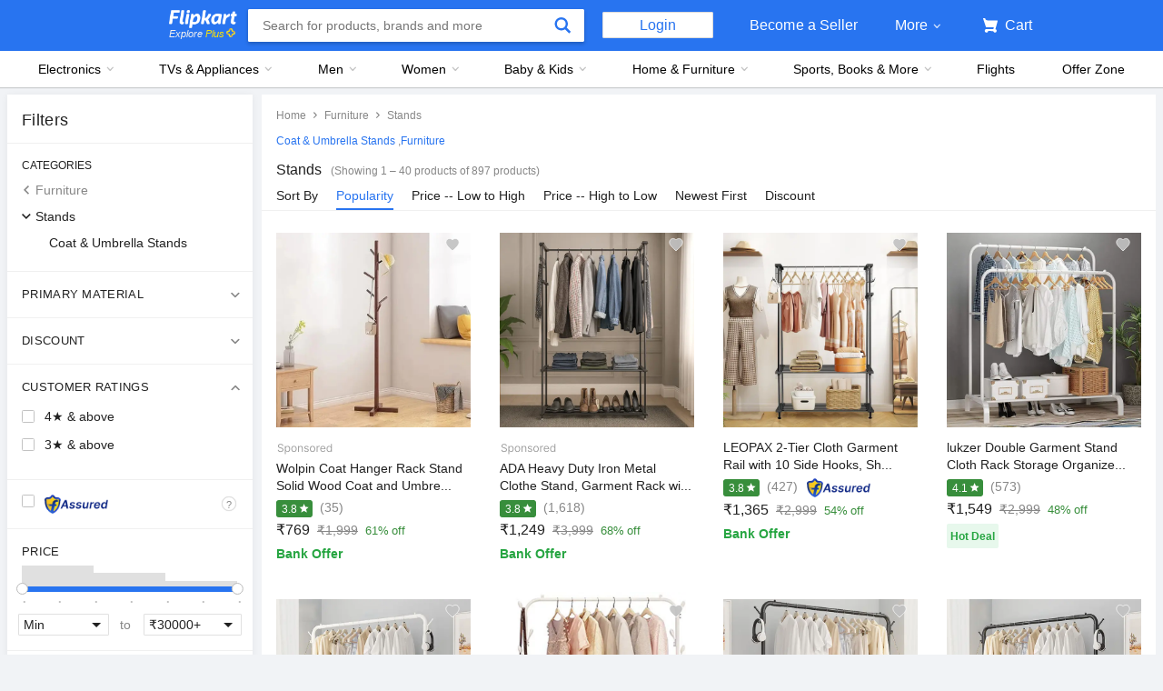

--- FILE ---
content_type: text/html; charset=utf-8
request_url: https://www.flipkart.com/stands/pr?sid=wwe,v1j
body_size: 144613
content:
<!doctype html><html lang="en"><head><link href="https://rukminim2.flixcart.com" rel="preconnect"/><link rel="stylesheet" href="//static-assets-web.flixcart.com/fk-p-linchpin-web/fk-cp-zion/css/app_modules.chunk.c48a12.css"/><link rel="stylesheet" href="//static-assets-web.flixcart.com/fk-p-linchpin-web/fk-cp-zion/css/app.chunk.066267.css"/><meta http-equiv="Content-type" content="text/html; charset=utf-8"/><meta http-equiv="X-UA-Compatible" content="IE=Edge"/><meta property="fb:page_id" content="102988293558"/><meta property="fb:admins" content="658873552,624500995,100000233612389"/><link rel="shortcut icon" href="https://static-assets-web.flixcart.com/www/promos/new/20150528-140547-favicon-retina.ico"/><link type="application/opensearchdescription+xml" rel="search" href="/osdd.xml?v=2"/><meta property="og:type" content="website"/><meta name="og_site_name" property="og:site_name" content="Flipkart.com"/><link rel="apple-touch-icon" sizes="57x57" href="/apple-touch-icon-57x57.png"/><link rel="apple-touch-icon" sizes="72x72" href="/apple-touch-icon-72x72.png"/><link rel="apple-touch-icon" sizes="114x114" href="/apple-touch-icon-114x114.png"/><link rel="apple-touch-icon" sizes="144x144" href="/apple-touch-icon-144x144.png"/><link rel="apple-touch-icon" href="/apple-touch-icon-57x57.png"/><meta name="twitter:card" content="app"><meta name="twitter:site" content="@flipkart"><meta name="twitter:creator" content="@flipkart"><meta name="twitter:title" content="Clothes Stands | Garment Racks Online At Flipkart"><meta name="twitter:description" content="Shop for electronics, apparels & more using our Flipkart app Free shipping & COD."><meta name="twitter:app:country" content="in"><meta name="al:ios:app_name" content="Flipkart"><meta name="al:ios:app_store_id" content="742044692"><meta name="twitter:app:name:iphone" content="Flipkart"><meta name="twitter:app:id:iphone" content="742044692"><meta name="twitter:app:url:iphone" content="http://dl.flipkart.com/dl/home?"><meta name="twitter:app:name:ipad" content="Flipkart"><meta name="twitter:app:id:ipad" content="742044692"><meta name="twitter:app:url:ipad" content="http://dl.flipkart.com/dl/home?"><meta name="twitter:app:name:googleplay" content="Flipkart"><meta name="twitter:app:id:googleplay" content="com.flipkart.android"><meta name="twitter:app:url:googleplay" content="http://dl.flipkart.com/dl/home?"><style>#container {
			height: 100%;
		}</style> <script src="//static-assets-web.flixcart.com/fk-p-linchpin-web/fk-cp-zion/js/runtime.e4da1429.js" defer="defer" crossorigin="anonymous"></script><script src="//static-assets-web.flixcart.com/fk-p-linchpin-web/fk-cp-zion/js/vendor.chunk.c0880cdb.js" defer="defer" crossorigin="anonymous"></script><script src="//static-assets-web.flixcart.com/fk-p-linchpin-web/fk-cp-zion/js/app_modules.chunk.7c5043ba.js" defer="defer" crossorigin="anonymous"></script><script src="//static-assets-web.flixcart.com/fk-p-linchpin-web/fk-cp-zion/js/app_common.chunk.77a683a4.js" defer="defer" crossorigin="anonymous"></script><script src="//static-assets-web.flixcart.com/fk-p-linchpin-web/fk-cp-zion/js/app.chunk.61d262e4.js" defer="defer" crossorigin="anonymous"></script> <link rel="stylesheet" href="//static-assets-web.flixcart.com/fk-p-linchpin-web/fk-cp-zion/css/Browse.chunk.83db80.css"/><title>Clothes Stands | Garment Racks Online At Flipkart</title><meta name="og_title" property="og:title" content="Clothes Stands | Garment Racks Online At Flipkart"/><meta name="Keywords" content="Stands"/> <meta name="Description" content="Organize your clothes with our stylish and durable clothes stands. Choose sturdy clothes stand/garment rack for your bedroom or laundry room."/><meta property="og:description" content="Organize your clothes with our stylish and durable clothes stands. Choose sturdy clothes stand/garment rack for your bedroom or laundry room."/>  <link rel="canonical" href="https://www.flipkart.com/furniture/stands/pr?sid&#x3D;wwe,v1j"/> <link rel="alternate" href="android-app://com.flipkart.android/flipkart/de_sp_seg_--_wwe%2Fv1j"/>    <meta name="og_url" property="og:url" content="https://www.flipkart.com/furniture/stands/pr?sid&#x3D;wwe,v1j"/><meta name="msvalidate.01" content="F4EEB3A0AFFDD385992A06E6920C0AC3"/> <!--[if IE 9 ]>
	<script nonce="4611145498637023678">
		window.browserVersion = 'IE9';
		document.documentElement.className += ' ie9';
	</script>
	<![endif]--><!--[if !IE]><!--><script nonce="4611145498637023678">if (/*@cc_on!@*/false) {
			window.browserVersion = 'IE10';
			document.documentElement.className += ' ie10';
		}</script><!--<![endif]--> <script nonce="4611145498637023678">;window.NREUM||(NREUM={});NREUM.init={distributed_tracing:{enabled:true},privacy:{cookies_enabled:true},ajax:{deny_list:["bam.nr-data.net"]}};

			;NREUM.loader_config={accountID:"3700282",trustKey:"3679896",agentID:"1588759528",licenseKey:"NRJS-dd5f16cdf95712c6cba",applicationID:"1588759528"}
			;NREUM.info={beacon:"bam.nr-data.net",errorBeacon:"bam.nr-data.net",licenseKey:"NRJS-dd5f16cdf95712c6cba",applicationID:"1588759528",sa:1}

			;/*! For license information please see nr-loader-spa-1.236.0.min.js.LICENSE.txt */
			(()=>{"use strict";var e,t,r={5763:(e,t,r)=>{r.d(t,{P_:()=>l,Mt:()=>g,C5:()=>s,DL:()=>v,OP:()=>T,lF:()=>D,Yu:()=>y,Dg:()=>h,CX:()=>c,GE:()=>b,sU:()=>_});var n=r(8632),i=r(9567);const o={beacon:n.ce.beacon,errorBeacon:n.ce.errorBeacon,licenseKey:void 0,applicationID:void 0,sa:void 0,queueTime:void 0,applicationTime:void 0,ttGuid:void 0,user:void 0,account:void 0,product:void 0,extra:void 0,jsAttributes:{},userAttributes:void 0,atts:void 0,transactionName:void 0,tNamePlain:void 0},a={};function s(e){if(!e)throw new Error("All info objects require an agent identifier!");if(!a[e])throw new Error("Info for ".concat(e," was never set"));return a[e]}function c(e,t){if(!e)throw new Error("All info objects require an agent identifier!");a[e]=(0,i.D)(t,o),(0,n.Qy)(e,a[e],"info")}var u=r(7056);const d=()=>{const e={blockSelector:"[data-nr-block]",maskInputOptions:{password:!0}};return{allow_bfcache:!0,privacy:{cookies_enabled:!0},ajax:{deny_list:void 0,enabled:!0,harvestTimeSeconds:10},distributed_tracing:{enabled:void 0,exclude_newrelic_header:void 0,cors_use_newrelic_header:void 0,cors_use_tracecontext_headers:void 0,allowed_origins:void 0},session:{domain:void 0,expiresMs:u.oD,inactiveMs:u.Hb},ssl:void 0,obfuscate:void 0,jserrors:{enabled:!0,harvestTimeSeconds:10},metrics:{enabled:!0},page_action:{enabled:!0,harvestTimeSeconds:30},page_view_event:{enabled:!0},page_view_timing:{enabled:!0,harvestTimeSeconds:30,long_task:!1},session_trace:{enabled:!0,harvestTimeSeconds:10},harvest:{tooManyRequestsDelay:60},session_replay:{enabled:!1,harvestTimeSeconds:60,sampleRate:.1,errorSampleRate:.1,maskTextSelector:"*",maskAllInputs:!0,get blockClass(){return"nr-block"},get ignoreClass(){return"nr-ignore"},get maskTextClass(){return"nr-mask"},get blockSelector(){return e.blockSelector},set blockSelector(t){e.blockSelector+=",".concat(t)},get maskInputOptions(){return e.maskInputOptions},set maskInputOptions(t){e.maskInputOptions={...t,password:!0}}},spa:{enabled:!0,harvestTimeSeconds:10}}},f={};function l(e){if(!e)throw new Error("All configuration objects require an agent identifier!");if(!f[e])throw new Error("Configuration for ".concat(e," was never set"));return f[e]}function h(e,t){if(!e)throw new Error("All configuration objects require an agent identifier!");f[e]=(0,i.D)(t,d()),(0,n.Qy)(e,f[e],"config")}function g(e,t){if(!e)throw new Error("All configuration objects require an agent identifier!");var r=l(e);if(r){for(var n=t.split("."),i=0;i<n.length-1;i++)if("object"!=typeof(r=r[n[i]]))return;r=r[n[n.length-1]]}return r}const p={accountID:void 0,trustKey:void 0,agentID:void 0,licenseKey:void 0,applicationID:void 0,xpid:void 0},m={};function v(e){if(!e)throw new Error("All loader-config objects require an agent identifier!");if(!m[e])throw new Error("LoaderConfig for ".concat(e," was never set"));return m[e]}function b(e,t){if(!e)throw new Error("All loader-config objects require an agent identifier!");m[e]=(0,i.D)(t,p),(0,n.Qy)(e,m[e],"loader_config")}const y=(0,n.mF)().o;var w=r(385),x=r(6818);const A={buildEnv:x.Re,bytesSent:{},queryBytesSent:{},customTransaction:void 0,disabled:!1,distMethod:x.gF,isolatedBacklog:!1,loaderType:void 0,maxBytes:3e4,offset:Math.floor(w._A?.performance?.timeOrigin||w._A?.performance?.timing?.navigationStart||Date.now()),onerror:void 0,origin:""+w._A.location,ptid:void 0,releaseIds:{},session:void 0,xhrWrappable:"function"==typeof w._A.XMLHttpRequest?.prototype?.addEventListener,version:x.q4},E={};function T(e){if(!e)throw new Error("All runtime objects require an agent identifier!");if(!E[e])throw new Error("Runtime for ".concat(e," was never set"));return E[e]}function _(e,t){if(!e)throw new Error("All runtime objects require an agent identifier!");E[e]=(0,i.D)(t,A),(0,n.Qy)(e,E[e],"runtime")}function D(e){return function(e){try{const t=s(e);return!!t.licenseKey&&!!t.errorBeacon&&!!t.applicationID}catch(e){return!1}}(e)}},9567:(e,t,r)=>{r.d(t,{D:()=>i});var n=r(50);function i(e,t){try{if(!e||"object"!=typeof e)return(0,n.Z)("Setting a Configurable requires an object as input");if(!t||"object"!=typeof t)return(0,n.Z)("Setting a Configurable requires a model to set its initial properties");const r=Object.create(Object.getPrototypeOf(t),Object.getOwnPropertyDescriptors(t)),o=0===Object.keys(r).length?e:r;for(let a in o)if(void 0!==e[a])try{"object"==typeof e[a]&&"object"==typeof t[a]?r[a]=i(e[a],t[a]):r[a]=e[a]}catch(e){(0,n.Z)("An error occurred while setting a property of a Configurable",e)}return r}catch(e){(0,n.Z)("An error occured while setting a Configurable",e)}}},6818:(e,t,r)=>{r.d(t,{Re:()=>i,gF:()=>o,q4:()=>n});const n="1.236.0",i="PROD",o="CDN"},385:(e,t,r)=>{r.d(t,{FN:()=>a,IF:()=>u,Nk:()=>f,Tt:()=>s,_A:()=>o,il:()=>n,pL:()=>c,v6:()=>i,w1:()=>d});const n="undefined"!=typeof window&&!!window.document,i="undefined"!=typeof WorkerGlobalScope&&("undefined"!=typeof self&&self instanceof WorkerGlobalScope&&self.navigator instanceof WorkerNavigator||"undefined"!=typeof globalThis&&globalThis instanceof WorkerGlobalScope&&globalThis.navigator instanceof WorkerNavigator),o=n?window:"undefined"!=typeof WorkerGlobalScope&&("undefined"!=typeof self&&self instanceof WorkerGlobalScope&&self||"undefined"!=typeof globalThis&&globalThis instanceof WorkerGlobalScope&&globalThis),a=""+o?.location,s=/iPad|iPhone|iPod/.test(navigator.userAgent),c=s&&"undefined"==typeof SharedWorker,u=(()=>{const e=navigator.userAgent.match(/Firefox[/\s](\d+\.\d+)/);return Array.isArray(e)&&e.length>=2?+e[1]:0})(),d=Boolean(n&&window.document.documentMode),f=!!navigator.sendBeacon},1117:(e,t,r)=>{r.d(t,{w:()=>o});var n=r(50);const i={agentIdentifier:"",ee:void 0};class o{constructor(e){try{if("object"!=typeof e)return(0,n.Z)("shared context requires an object as input");this.sharedContext={},Object.assign(this.sharedContext,i),Object.entries(e).forEach((e=>{let[t,r]=e;Object.keys(i).includes(t)&&(this.sharedContext[t]=r)}))}catch(e){(0,n.Z)("An error occured while setting SharedContext",e)}}}},8e3:(e,t,r)=>{r.d(t,{L:()=>d,R:()=>c});var n=r(2177),i=r(1284),o=r(4322),a=r(3325);const s={};function c(e,t){const r={staged:!1,priority:a.p[t]||0};u(e),s[e].get(t)||s[e].set(t,r)}function u(e){e&&(s[e]||(s[e]=new Map))}function d(){let e=arguments.length>0&&void 0!==arguments[0]?arguments[0]:"",t=arguments.length>1&&void 0!==arguments[1]?arguments[1]:"feature";if(u(e),!e||!s[e].get(t))return a(t);s[e].get(t).staged=!0;const r=[...s[e]];function a(t){const r=e?n.ee.get(e):n.ee,a=o.X.handlers;if(r.backlog&&a){var s=r.backlog[t],c=a[t];if(c){for(var u=0;s&&u<s.length;++u)f(s[u],c);(0,i.D)(c,(function(e,t){(0,i.D)(t,(function(t,r){r[0].on(e,r[1])}))}))}delete a[t],r.backlog[t]=null,r.emit("drain-"+t,[])}}r.every((e=>{let[t,r]=e;return r.staged}))&&(r.sort(((e,t)=>e[1].priority-t[1].priority)),r.forEach((e=>{let[t]=e;a(t)})))}function f(e,t){var r=e[1];(0,i.D)(t[r],(function(t,r){var n=e[0];if(r[0]===n){var i=r[1],o=e[3],a=e[2];i.apply(o,a)}}))}},2177:(e,t,r)=>{r.d(t,{c:()=>f,ee:()=>u});var n=r(8632),i=r(2210),o=r(1284),a=r(5763),s="nr@context";let c=(0,n.fP)();var u;function d(){}function f(e){return(0,i.X)(e,s,l)}function l(){return new d}function h(){u.aborted=!0,u.backlog={}}c.ee?u=c.ee:(u=function e(t,r){var n={},c={},f={},g=!1;try{g=16===r.length&&(0,a.OP)(r).isolatedBacklog}catch(e){}var p={on:b,addEventListener:b,removeEventListener:y,emit:v,get:x,listeners:w,context:m,buffer:A,abort:h,aborted:!1,isBuffering:E,debugId:r,backlog:g?{}:t&&"object"==typeof t.backlog?t.backlog:{}};return p;function m(e){return e&&e instanceof d?e:e?(0,i.X)(e,s,l):l()}function v(e,r,n,i,o){if(!1!==o&&(o=!0),!u.aborted||i){t&&o&&t.emit(e,r,n);for(var a=m(n),s=w(e),d=s.length,f=0;f<d;f++)s[f].apply(a,r);var l=T()[c[e]];return l&&l.push([p,e,r,a]),a}}function b(e,t){n[e]=w(e).concat(t)}function y(e,t){var r=n[e];if(r)for(var i=0;i<r.length;i++)r[i]===t&&r.splice(i,1)}function w(e){return n[e]||[]}function x(t){return f[t]=f[t]||e(p,t)}function A(e,t){var r=T();p.aborted||(0,o.D)(e,(function(e,n){t=t||"feature",c[n]=t,t in r||(r[t]=[])}))}function E(e){return!!T()[c[e]]}function T(){return p.backlog}}(void 0,"globalEE"),c.ee=u)},5546:(e,t,r)=>{r.d(t,{E:()=>n,p:()=>i});var n=r(2177).ee.get("handle");function i(e,t,r,i,o){o?(o.buffer([e],i),o.emit(e,t,r)):(n.buffer([e],i),n.emit(e,t,r))}},4322:(e,t,r)=>{r.d(t,{X:()=>o});var n=r(5546);o.on=a;var i=o.handlers={};function o(e,t,r,o){a(o||n.E,i,e,t,r)}function a(e,t,r,i,o){o||(o="feature"),e||(e=n.E);var a=t[o]=t[o]||{};(a[r]=a[r]||[]).push([e,i])}},3239:(e,t,r)=>{r.d(t,{bP:()=>s,iz:()=>c,m$:()=>a});var n=r(385);let i=!1,o=!1;try{const e={get passive(){return i=!0,!1},get signal(){return o=!0,!1}};n._A.addEventListener("test",null,e),n._A.removeEventListener("test",null,e)}catch(e){}function a(e,t){return i||o?{capture:!!e,passive:i,signal:t}:!!e}function s(e,t){let r=arguments.length>2&&void 0!==arguments[2]&&arguments[2],n=arguments.length>3?arguments[3]:void 0;window.addEventListener(e,t,a(r,n))}function c(e,t){let r=arguments.length>2&&void 0!==arguments[2]&&arguments[2],n=arguments.length>3?arguments[3]:void 0;document.addEventListener(e,t,a(r,n))}},4402:(e,t,r)=>{r.d(t,{Ht:()=>u,M:()=>c,Rl:()=>a,ky:()=>s});var n=r(385);const i="xxxxxxxx-xxxx-4xxx-yxxx-xxxxxxxxxxxx";function o(e,t){return e?15&e[t]:16*Math.random()|0}function a(){const e=n._A?.crypto||n._A?.msCrypto;let t,r=0;return e&&e.getRandomValues&&(t=e.getRandomValues(new Uint8Array(31))),i.split("").map((e=>"x"===e?o(t,++r).toString(16):"y"===e?(3&o()|8).toString(16):e)).join("")}function s(e){const t=n._A?.crypto||n._A?.msCrypto;let r,i=0;t&&t.getRandomValues&&(r=t.getRandomValues(new Uint8Array(31)));const a=[];for(var s=0;s<e;s++)a.push(o(r,++i).toString(16));return a.join("")}function c(){return s(16)}function u(){return s(32)}},7056:(e,t,r)=>{r.d(t,{Bq:()=>n,Hb:()=>o,oD:()=>i});const n="NRBA",i=144e5,o=18e5},7894:(e,t,r)=>{function n(){return Math.round(performance.now())}r.d(t,{z:()=>n})},7243:(e,t,r)=>{r.d(t,{e:()=>o});var n=r(385),i={};function o(e){if(e in i)return i[e];if(0===(e||"").indexOf("data:"))return{protocol:"data"};let t;var r=n._A?.location,o={};if(n.il)t=document.createElement("a"),t.href=e;else try{t=new URL(e,r.href)}catch(e){return o}o.port=t.port;var a=t.href.split("://");!o.port&&a[1]&&(o.port=a[1].split("/")[0].split("@").pop().split(":")[1]),o.port&&"0"!==o.port||(o.port="https"===a[0]?"443":"80"),o.hostname=t.hostname||r.hostname,o.pathname=t.pathname,o.protocol=a[0],"/"!==o.pathname.charAt(0)&&(o.pathname="/"+o.pathname);var s=!t.protocol||":"===t.protocol||t.protocol===r.protocol,c=t.hostname===r.hostname&&t.port===r.port;return o.sameOrigin=s&&(!t.hostname||c),"/"===o.pathname&&(i[e]=o),o}},50:(e,t,r)=>{function n(e,t){"function"==typeof console.warn&&(console.warn("New Relic: ".concat(e)),t&&console.warn(t))}r.d(t,{Z:()=>n})},2587:(e,t,r)=>{r.d(t,{N:()=>c,T:()=>u});var n=r(2177),i=r(5546),o=r(8e3),a=r(3325);const s={stn:[a.D.sessionTrace],err:[a.D.jserrors,a.D.metrics],ins:[a.D.pageAction],spa:[a.D.spa],sr:[a.D.sessionReplay,a.D.sessionTrace]};function c(e,t){const r=n.ee.get(t);e&&"object"==typeof e&&(Object.entries(e).forEach((e=>{let[t,n]=e;void 0===u[t]&&(s[t]?s[t].forEach((e=>{n?(0,i.p)("feat-"+t,[],void 0,e,r):(0,i.p)("block-"+t,[],void 0,e,r),(0,i.p)("rumresp-"+t,[Boolean(n)],void 0,e,r)})):n&&(0,i.p)("feat-"+t,[],void 0,void 0,r),u[t]=Boolean(n))})),Object.keys(s).forEach((e=>{void 0===u[e]&&(s[e]?.forEach((t=>(0,i.p)("rumresp-"+e,[!1],void 0,t,r))),u[e]=!1)})),(0,o.L)(t,a.D.pageViewEvent))}const u={}},2210:(e,t,r)=>{r.d(t,{X:()=>i});var n=Object.prototype.hasOwnProperty;function i(e,t,r){if(n.call(e,t))return e[t];var i=r();if(Object.defineProperty&&Object.keys)try{return Object.defineProperty(e,t,{value:i,writable:!0,enumerable:!1}),i}catch(e){}return e[t]=i,i}},1284:(e,t,r)=>{r.d(t,{D:()=>n});const n=(e,t)=>Object.entries(e||{}).map((e=>{let[r,n]=e;return t(r,n)}))},4351:(e,t,r)=>{r.d(t,{P:()=>o});var n=r(2177);const i=()=>{const e=new WeakSet;return(t,r)=>{if("object"==typeof r&&null!==r){if(e.has(r))return;e.add(r)}return r}};function o(e){try{return JSON.stringify(e,i())}catch(e){try{n.ee.emit("internal-error",[e])}catch(e){}}}},3960:(e,t,r)=>{r.d(t,{K:()=>a,b:()=>o});var n=r(3239);function i(){return"undefined"==typeof document||"complete"===document.readyState}function o(e,t){if(i())return e();(0,n.bP)("load",e,t)}function a(e){if(i())return e();(0,n.iz)("DOMContentLoaded",e)}},8632:(e,t,r)=>{r.d(t,{EZ:()=>u,Qy:()=>c,ce:()=>o,fP:()=>a,gG:()=>d,mF:()=>s});var n=r(7894),i=r(385);const o={beacon:"bam.nr-data.net",errorBeacon:"bam.nr-data.net"};function a(){return i._A.NREUM||(i._A.NREUM={}),void 0===i._A.newrelic&&(i._A.newrelic=i._A.NREUM),i._A.NREUM}function s(){let e=a();return e.o||(e.o={ST:i._A.setTimeout,SI:i._A.setImmediate,CT:i._A.clearTimeout,XHR:i._A.XMLHttpRequest,REQ:i._A.Request,EV:i._A.Event,PR:i._A.Promise,MO:i._A.MutationObserver,FETCH:i._A.fetch}),e}function c(e,t,r){let i=a();const o=i.initializedAgents||{},s=o[e]||{};return Object.keys(s).length||(s.initializedAt={ms:(0,n.z)(),date:new Date}),i.initializedAgents={...o,[e]:{...s,[r]:t}},i}function u(e,t){a()[e]=t}function d(){return function(){let e=a();const t=e.info||{};e.info={beacon:o.beacon,errorBeacon:o.errorBeacon,...t}}(),function(){let e=a();const t=e.init||{};e.init={...t}}(),s(),function(){let e=a();const t=e.loader_config||{};e.loader_config={...t}}(),a()}},7956:(e,t,r)=>{r.d(t,{N:()=>i});var n=r(3239);function i(e){let t=arguments.length>1&&void 0!==arguments[1]&&arguments[1],r=arguments.length>2?arguments[2]:void 0,i=arguments.length>3?arguments[3]:void 0;return void(0,n.iz)("visibilitychange",(function(){if(t)return void("hidden"==document.visibilityState&&e());e(document.visibilityState)}),r,i)}},1214:(e,t,r)=>{r.d(t,{em:()=>v,u5:()=>N,QU:()=>S,_L:()=>I,Gm:()=>L,Lg:()=>M,gy:()=>U,BV:()=>Q,Kf:()=>ee});var n=r(2177);const i="nr@original";var o=Object.prototype.hasOwnProperty,a=!1;function s(e,t){return e||(e=n.ee),r.inPlace=function(e,t,n,i,o){n||(n="");var a,s,c,u="-"===n.charAt(0);for(c=0;c<t.length;c++)d(a=e[s=t[c]])||(e[s]=r(a,u?s+n:n,i,s,o))},r.flag=i,r;function r(t,r,n,a,s){return d(t)?t:(r||(r=""),nrWrapper[i]=t,u(t,nrWrapper,e),nrWrapper);function nrWrapper(){var i,u,d,f;try{u=this,i=[...arguments],d="function"==typeof n?n(i,u):n||{}}catch(t){c([t,"",[i,u,a],d],e)}o(r+"start",[i,u,a],d,s);try{return f=t.apply(u,i)}catch(e){throw o(r+"err",[i,u,e],d,s),e}finally{o(r+"end",[i,u,f],d,s)}}}function o(r,n,i,o){if(!a||t){var s=a;a=!0;try{e.emit(r,n,i,t,o)}catch(t){c([t,r,n,i],e)}a=s}}}function c(e,t){t||(t=n.ee);try{t.emit("internal-error",e)}catch(e){}}function u(e,t,r){if(Object.defineProperty&&Object.keys)try{return Object.keys(e).forEach((function(r){Object.defineProperty(t,r,{get:function(){return e[r]},set:function(t){return e[r]=t,t}})})),t}catch(e){c([e],r)}for(var n in e)o.call(e,n)&&(t[n]=e[n]);return t}function d(e){return!(e&&e instanceof Function&&e.apply&&!e[i])}var f=r(2210),l=r(385);const h={},g=XMLHttpRequest,p="addEventListener",m="removeEventListener";function v(e){var t=function(e){return(e||n.ee).get("events")}(e);if(h[t.debugId]++)return t;h[t.debugId]=1;var r=s(t,!0);function i(e){r.inPlace(e,[p,m],"-",o)}function o(e,t){return e[1]}return"getPrototypeOf"in Object&&(l.il&&b(document,i),b(l._A,i),b(g.prototype,i)),t.on(p+"-start",(function(e,t){var n=e[1];if(null!==n&&("function"==typeof n||"object"==typeof n)){var i=(0,f.X)(n,"nr@wrapped",(function(){var e={object:function(){if("function"!=typeof n.handleEvent)return;return n.handleEvent.apply(n,arguments)},function:n}[typeof n];return e?r(e,"fn-",null,e.name||"anonymous"):n}));this.wrapped=e[1]=i}})),t.on(m+"-start",(function(e){e[1]=this.wrapped||e[1]})),t}function b(e,t){let r=e;for(;"object"==typeof r&&!Object.prototype.hasOwnProperty.call(r,p);)r=Object.getPrototypeOf(r);for(var n=arguments.length,i=new Array(n>2?n-2:0),o=2;o<n;o++)i[o-2]=arguments[o];r&&t(r,...i)}var y="fetch-",w=y+"body-",x=["arrayBuffer","blob","json","text","formData"],A=l._A.Request,E=l._A.Response,T="prototype",_="nr@context";const D={};function N(e){const t=function(e){return(e||n.ee).get("fetch")}(e);if(!(A&&E&&l._A.fetch))return t;if(D[t.debugId]++)return t;function r(e,r,n){var i=e[r];"function"==typeof i&&(e[r]=function(){var e,r=[...arguments],o={};t.emit(n+"before-start",[r],o),o[_]&&o[_].dt&&(e=o[_].dt);var a=i.apply(this,r);return t.emit(n+"start",[r,e],a),a.then((function(e){return t.emit(n+"end",[null,e],a),e}),(function(e){throw t.emit(n+"end",[e],a),e}))})}return D[t.debugId]=1,x.forEach((e=>{r(A[T],e,w),r(E[T],e,w)})),r(l._A,"fetch",y),t.on(y+"end",(function(e,r){var n=this;if(r){var i=r.headers.get("content-length");null!==i&&(n.rxSize=i),t.emit(y+"done",[null,r],n)}else t.emit(y+"done",[e],n)})),t}const O={},j=["pushState","replaceState"];function S(e){const t=function(e){return(e||n.ee).get("history")}(e);return!l.il||O[t.debugId]++||(O[t.debugId]=1,s(t).inPlace(window.history,j,"-")),t}var P=r(3239);const C={},R=["appendChild","insertBefore","replaceChild"];function I(e){const t=function(e){return(e||n.ee).get("jsonp")}(e);if(!l.il||C[t.debugId])return t;C[t.debugId]=!0;var r=s(t),i=/[?&](?:callback|cb)=([^&#]+)/,o=/(.*)\.([^.]+)/,a=/^(\w+)(\.|$)(.*)$/;function c(e,t){var r=e.match(a),n=r[1],i=r[3];return i?c(i,t[n]):t[n]}return r.inPlace(Node.prototype,R,"dom-"),t.on("dom-start",(function(e){!function(e){if(!e||"string"!=typeof e.nodeName||"script"!==e.nodeName.toLowerCase())return;if("function"!=typeof e.addEventListener)return;var n=(a=e.src,s=a.match(i),s?s[1]:null);var a,s;if(!n)return;var u=function(e){var t=e.match(o);if(t&&t.length>=3)return{key:t[2],parent:c(t[1],window)};return{key:e,parent:window}}(n);if("function"!=typeof u.parent[u.key])return;var d={};function f(){t.emit("jsonp-end",[],d),e.removeEventListener("load",f,(0,P.m$)(!1)),e.removeEventListener("error",l,(0,P.m$)(!1))}function l(){t.emit("jsonp-error",[],d),t.emit("jsonp-end",[],d),e.removeEventListener("load",f,(0,P.m$)(!1)),e.removeEventListener("error",l,(0,P.m$)(!1))}r.inPlace(u.parent,[u.key],"cb-",d),e.addEventListener("load",f,(0,P.m$)(!1)),e.addEventListener("error",l,(0,P.m$)(!1)),t.emit("new-jsonp",[e.src],d)}(e[0])})),t}var k=r(5763);const H={};function L(e){const t=function(e){return(e||n.ee).get("mutation")}(e);if(!l.il||H[t.debugId])return t;H[t.debugId]=!0;var r=s(t),i=k.Yu.MO;return i&&(window.MutationObserver=function(e){return this instanceof i?new i(r(e,"fn-")):i.apply(this,arguments)},MutationObserver.prototype=i.prototype),t}const z={};function M(e){const t=function(e){return(e||n.ee).get("promise")}(e);if(z[t.debugId])return t;z[t.debugId]=!0;var r=n.c,o=s(t),a=k.Yu.PR;return a&&function(){function e(r){var n=t.context(),i=o(r,"executor-",n,null,!1);const s=Reflect.construct(a,[i],e);return t.context(s).getCtx=function(){return n},s}l._A.Promise=e,Object.defineProperty(e,"name",{value:"Promise"}),e.toString=function(){return a.toString()},Object.setPrototypeOf(e,a),["all","race"].forEach((function(r){const n=a[r];e[r]=function(e){let i=!1;[...e||[]].forEach((e=>{this.resolve(e).then(a("all"===r),a(!1))}));const o=n.apply(this,arguments);return o;function a(e){return function(){t.emit("propagate",[null,!i],o,!1,!1),i=i||!e}}}})),["resolve","reject"].forEach((function(r){const n=a[r];e[r]=function(e){const r=n.apply(this,arguments);return e!==r&&t.emit("propagate",[e,!0],r,!1,!1),r}})),e.prototype=a.prototype;const n=a.prototype.then;a.prototype.then=function(){var e=this,i=r(e);i.promise=e;for(var a=arguments.length,s=new Array(a),c=0;c<a;c++)s[c]=arguments[c];s[0]=o(s[0],"cb-",i,null,!1),s[1]=o(s[1],"cb-",i,null,!1);const u=n.apply(this,s);return i.nextPromise=u,t.emit("propagate",[e,!0],u,!1,!1),u},a.prototype.then[i]=n,t.on("executor-start",(function(e){e[0]=o(e[0],"resolve-",this,null,!1),e[1]=o(e[1],"resolve-",this,null,!1)})),t.on("executor-err",(function(e,t,r){e[1](r)})),t.on("cb-end",(function(e,r,n){t.emit("propagate",[n,!0],this.nextPromise,!1,!1)})),t.on("propagate",(function(e,r,n){this.getCtx&&!r||(this.getCtx=function(){if(e instanceof Promise)var r=t.context(e);return r&&r.getCtx?r.getCtx():this})}))}(),t}const B={},F="requestAnimationFrame";function U(e){const t=function(e){return(e||n.ee).get("raf")}(e);if(!l.il||B[t.debugId]++)return t;B[t.debugId]=1;var r=s(t);return r.inPlace(window,[F],"raf-"),t.on("raf-start",(function(e){e[0]=r(e[0],"fn-")})),t}const q={},G="setTimeout",V="setInterval",X="clearTimeout",W="-start",Z="-",$=[G,"setImmediate",V,X,"clearImmediate"];function Q(e){const t=function(e){return(e||n.ee).get("timer")}(e);if(q[t.debugId]++)return t;q[t.debugId]=1;var r=s(t);return r.inPlace(l._A,$.slice(0,2),G+Z),r.inPlace(l._A,$.slice(2,3),V+Z),r.inPlace(l._A,$.slice(3),X+Z),t.on(V+W,(function(e,t,n){e[0]=r(e[0],"fn-",null,n)})),t.on(G+W,(function(e,t,n){this.method=n,this.timerDuration=isNaN(e[1])?0:+e[1],e[0]=r(e[0],"fn-",this,n)})),t}var Y=r(50);const K={},J=["open","send"];function ee(e){var t=e||n.ee;const r=function(e){return(e||n.ee).get("xhr")}(t);if(K[r.debugId]++)return r;K[r.debugId]=1,v(t);var i=s(r),o=k.Yu.XHR,a=k.Yu.MO,c=k.Yu.PR,u=k.Yu.SI,d="readystatechange",f=["onload","onerror","onabort","onloadstart","onloadend","onprogress","ontimeout"],h=[],g=l._A.XMLHttpRequest.listeners,p=l._A.XMLHttpRequest=function(e){var t=new o(e);function n(){try{r.emit("new-xhr",[t],t),t.addEventListener(d,b,(0,P.m$)(!1))}catch(e){(0,Y.Z)("An error occured while intercepting XHR",e);try{r.emit("internal-error",[e])}catch(e){}}}return this.listeners=g?[...g,n]:[n],this.listeners.forEach((e=>e())),t};function m(e,t){i.inPlace(t,["onreadystatechange"],"fn-",E)}function b(){var e=this,t=r.context(e);e.readyState>3&&!t.resolved&&(t.resolved=!0,r.emit("xhr-resolved",[],e)),i.inPlace(e,f,"fn-",E)}if(function(e,t){for(var r in e)t[r]=e[r]}(o,p),p.prototype=o.prototype,i.inPlace(p.prototype,J,"-xhr-",E),r.on("send-xhr-start",(function(e,t){m(e,t),function(e){h.push(e),a&&(y?y.then(A):u?u(A):(w=-w,x.data=w))}(t)})),r.on("open-xhr-start",m),a){var y=c&&c.resolve();if(!u&&!c){var w=1,x=document.createTextNode(w);new a(A).observe(x,{characterData:!0})}}else t.on("fn-end",(function(e){e[0]&&e[0].type===d||A()}));function A(){for(var e=0;e<h.length;e++)m(0,h[e]);h.length&&(h=[])}function E(e,t){return t}return r}},7825:(e,t,r)=>{r.d(t,{t:()=>n});const n=r(3325).D.ajax},6660:(e,t,r)=>{r.d(t,{A:()=>i,t:()=>n});const n=r(3325).D.jserrors,i="nr@seenError"},3081:(e,t,r)=>{r.d(t,{gF:()=>o,mY:()=>i,t9:()=>n,vz:()=>s,xS:()=>a});const n=r(3325).D.metrics,i="sm",o="cm",a="storeSupportabilityMetrics",s="storeEventMetrics"},4649:(e,t,r)=>{r.d(t,{t:()=>n});const n=r(3325).D.pageAction},7633:(e,t,r)=>{r.d(t,{Dz:()=>i,OJ:()=>a,qw:()=>o,t9:()=>n});const n=r(3325).D.pageViewEvent,i="firstbyte",o="domcontent",a="windowload"},9251:(e,t,r)=>{r.d(t,{t:()=>n});const n=r(3325).D.pageViewTiming},3614:(e,t,r)=>{r.d(t,{BST_RESOURCE:()=>i,END:()=>s,FEATURE_NAME:()=>n,FN_END:()=>u,FN_START:()=>c,PUSH_STATE:()=>d,RESOURCE:()=>o,START:()=>a});const n=r(3325).D.sessionTrace,i="bstResource",o="resource",a="-start",s="-end",c="fn"+a,u="fn"+s,d="pushState"},7836:(e,t,r)=>{r.d(t,{BODY:()=>A,CB_END:()=>E,CB_START:()=>u,END:()=>x,FEATURE_NAME:()=>i,FETCH:()=>_,FETCH_BODY:()=>v,FETCH_DONE:()=>m,FETCH_START:()=>p,FN_END:()=>c,FN_START:()=>s,INTERACTION:()=>l,INTERACTION_API:()=>d,INTERACTION_EVENTS:()=>o,JSONP_END:()=>b,JSONP_NODE:()=>g,JS_TIME:()=>T,MAX_TIMER_BUDGET:()=>a,REMAINING:()=>f,SPA_NODE:()=>h,START:()=>w,originalSetTimeout:()=>y});var n=r(5763);const i=r(3325).D.spa,o=["click","submit","keypress","keydown","keyup","change"],a=999,s="fn-start",c="fn-end",u="cb-start",d="api-ixn-",f="remaining",l="interaction",h="spaNode",g="jsonpNode",p="fetch-start",m="fetch-done",v="fetch-body-",b="jsonp-end",y=n.Yu.ST,w="-start",x="-end",A="-body",E="cb"+x,T="jsTime",_="fetch"},5938:(e,t,r)=>{r.d(t,{W:()=>o});var n=r(5763),i=r(2177);class o{constructor(e,t,r){this.agentIdentifier=e,this.aggregator=t,this.ee=i.ee.get(e,(0,n.OP)(this.agentIdentifier).isolatedBacklog),this.featureName=r,this.blocked=!1}}},9144:(e,t,r)=>{r.d(t,{j:()=>m});var n=r(3325),i=r(5763),o=r(5546),a=r(2177),s=r(7894),c=r(8e3),u=r(3960),d=r(385),f=r(50),l=r(3081),h=r(8632);function g(){const e=(0,h.gG)();["setErrorHandler","finished","addToTrace","inlineHit","addRelease","addPageAction","setCurrentRouteName","setPageViewName","setCustomAttribute","interaction","noticeError","setUserId"].forEach((t=>{e[t]=function(){for(var r=arguments.length,n=new Array(r),i=0;i<r;i++)n[i]=arguments[i];return function(t){for(var r=arguments.length,n=new Array(r>1?r-1:0),i=1;i<r;i++)n[i-1]=arguments[i];let o=[];return Object.values(e.initializedAgents).forEach((e=>{e.exposed&&e.api[t]&&o.push(e.api[t](...n))})),o.length>1?o:o[0]}(t,...n)}}))}var p=r(2587);function m(e){let t=arguments.length>1&&void 0!==arguments[1]?arguments[1]:{},m=arguments.length>2?arguments[2]:void 0,v=arguments.length>3?arguments[3]:void 0,{init:b,info:y,loader_config:w,runtime:x={loaderType:m},exposed:A=!0}=t;const E=(0,h.gG)();y||(b=E.init,y=E.info,w=E.loader_config),(0,i.Dg)(e,b||{}),(0,i.GE)(e,w||{}),(0,i.sU)(e,x),y.jsAttributes??={},d.v6&&(y.jsAttributes.isWorker=!0),(0,i.CX)(e,y),g();const T=function(e,t){t||(0,c.R)(e,"api");const h={};var g=a.ee.get(e),p=g.get("tracer"),m="api-",v=m+"ixn-";function b(t,r,n,o){const a=(0,i.C5)(e);return null===r?delete a.jsAttributes[t]:(0,i.CX)(e,{...a,jsAttributes:{...a.jsAttributes,[t]:r}}),x(m,n,!0,o||null===r?"session":void 0)(t,r)}function y(){}["setErrorHandler","finished","addToTrace","inlineHit","addRelease"].forEach((e=>h[e]=x(m,e,!0,"api"))),h.addPageAction=x(m,"addPageAction",!0,n.D.pageAction),h.setCurrentRouteName=x(m,"routeName",!0,n.D.spa),h.setPageViewName=function(t,r){if("string"==typeof t)return"/"!==t.charAt(0)&&(t="/"+t),(0,i.OP)(e).customTransaction=(r||"http://custom.transaction")+t,x(m,"setPageViewName",!0)()},h.setCustomAttribute=function(e,t){let r=arguments.length>2&&void 0!==arguments[2]&&arguments[2];if("string"==typeof e){if(["string","number"].includes(typeof t)||null===t)return b(e,t,"setCustomAttribute",r);(0,f.Z)("Failed to execute setCustomAttribute.\nNon-null value must be a string or number type, but a type of <".concat(typeof t,"> was provided."))}else(0,f.Z)("Failed to execute setCustomAttribute.\nName must be a string type, but a type of <".concat(typeof e,"> was provided."))},h.setUserId=function(e){if("string"==typeof e||null===e)return b("enduser.id",e,"setUserId",!0);(0,f.Z)("Failed to execute setUserId.\nNon-null value must be a string type, but a type of <".concat(typeof e,"> was provided."))},h.interaction=function(){return(new y).get()};var w=y.prototype={createTracer:function(e,t){var r={},i=this,a="function"==typeof t;return(0,o.p)(v+"tracer",[(0,s.z)(),e,r],i,n.D.spa,g),function(){if(p.emit((a?"":"no-")+"fn-start",[(0,s.z)(),i,a],r),a)try{return t.apply(this,arguments)}catch(e){throw p.emit("fn-err",[arguments,this,"string"==typeof e?new Error(e):e],r),e}finally{p.emit("fn-end",[(0,s.z)()],r)}}}};function x(e,t,r,i){return function(){return(0,o.p)(l.xS,["API/"+t+"/called"],void 0,n.D.metrics,g),i&&(0,o.p)(e+t,[(0,s.z)(),...arguments],r?null:this,i,g),r?void 0:this}}function A(){r.e(439).then(r.bind(r,7438)).then((t=>{let{setAPI:r}=t;r(e),(0,c.L)(e,"api")})).catch((()=>(0,f.Z)("Downloading runtime APIs failed...")))}return["actionText","setName","setAttribute","save","ignore","onEnd","getContext","end","get"].forEach((e=>{w[e]=x(v,e,void 0,n.D.spa)})),h.noticeError=function(e,t){"string"==typeof e&&(e=new Error(e)),(0,o.p)(l.xS,["API/noticeError/called"],void 0,n.D.metrics,g),(0,o.p)("err",[e,(0,s.z)(),!1,t],void 0,n.D.jserrors,g)},d.il?(0,u.b)((()=>A()),!0):A(),h}(e,v);return(0,h.Qy)(e,T,"api"),(0,h.Qy)(e,A,"exposed"),(0,h.EZ)("activatedFeatures",p.T),T}},3325:(e,t,r)=>{r.d(t,{D:()=>n,p:()=>i});const n={ajax:"ajax",jserrors:"jserrors",metrics:"metrics",pageAction:"page_action",pageViewEvent:"page_view_event",pageViewTiming:"page_view_timing",sessionReplay:"session_replay",sessionTrace:"session_trace",spa:"spa"},i={[n.pageViewEvent]:1,[n.pageViewTiming]:2,[n.metrics]:3,[n.jserrors]:4,[n.ajax]:5,[n.sessionTrace]:6,[n.pageAction]:7,[n.spa]:8,[n.sessionReplay]:9}}},n={};function i(e){var t=n[e];if(void 0!==t)return t.exports;var o=n[e]={exports:{}};return r[e](o,o.exports,i),o.exports}i.m=r,i.d=(e,t)=>{for(var r in t)i.o(t,r)&&!i.o(e,r)&&Object.defineProperty(e,r,{enumerable:!0,get:t[r]})},i.f={},i.e=e=>Promise.all(Object.keys(i.f).reduce(((t,r)=>(i.f[r](e,t),t)),[])),i.u=e=>(({78:"page_action-aggregate",147:"metrics-aggregate",242:"session-manager",317:"jserrors-aggregate",348:"page_view_timing-aggregate",412:"lazy-feature-loader",439:"async-api",538:"recorder",590:"session_replay-aggregate",675:"compressor",733:"session_trace-aggregate",786:"page_view_event-aggregate",873:"spa-aggregate",898:"ajax-aggregate"}[e]||e)+"."+{78:"ac76d497",147:"3dc53903",148:"1a20d5fe",242:"2a64278a",317:"49e41428",348:"bd6de33a",412:"2f55ce66",439:"30bd804e",538:"1b18459f",590:"cf0efb30",675:"ae9f91a8",733:"83105561",786:"06482edd",860:"03a8b7a5",873:"e6b09d52",898:"998ef92b"}[e]+"-1.236.0.min.js"),i.o=(e,t)=>Object.prototype.hasOwnProperty.call(e,t),e={},t="NRBA:",i.l=(r,n,o,a)=>{if(e[r])e[r].push(n);else{var s,c;if(void 0!==o)for(var u=document.getElementsByTagName("script"),d=0;d<u.length;d++){var f=u[d];if(f.getAttribute("src")==r||f.getAttribute("data-webpack")==t+o){s=f;break}}s||(c=!0,(s=document.createElement("script")).charset="utf-8",s.timeout=120,i.nc&&s.setAttribute("nonce",i.nc),s.setAttribute("data-webpack",t+o),s.src=r),e[r]=[n];var l=(t,n)=>{s.onerror=s.onload=null,clearTimeout(h);var i=e[r];if(delete e[r],s.parentNode&&s.parentNode.removeChild(s),i&&i.forEach((e=>e(n))),t)return t(n)},h=setTimeout(l.bind(null,void 0,{type:"timeout",target:s}),12e4);s.onerror=l.bind(null,s.onerror),s.onload=l.bind(null,s.onload),c&&document.head.appendChild(s)}},i.r=e=>{"undefined"!=typeof Symbol&&Symbol.toStringTag&&Object.defineProperty(e,Symbol.toStringTag,{value:"Module"}),Object.defineProperty(e,"__esModule",{value:!0})},i.j=364,i.p="https://js-agent.newrelic.com/",(()=>{var e={364:0,953:0};i.f.j=(t,r)=>{var n=i.o(e,t)?e[t]:void 0;if(0!==n)if(n)r.push(n[2]);else{var o=new Promise(((r,i)=>n=e[t]=[r,i]));r.push(n[2]=o);var a=i.p+i.u(t),s=new Error;i.l(a,(r=>{if(i.o(e,t)&&(0!==(n=e[t])&&(e[t]=void 0),n)){var o=r&&("load"===r.type?"missing":r.type),a=r&&r.target&&r.target.src;s.message="Loading chunk "+t+" failed.\n("+o+": "+a+")",s.name="ChunkLoadError",s.type=o,s.request=a,n[1](s)}}),"chunk-"+t,t)}};var t=(t,r)=>{var n,o,[a,s,c]=r,u=0;if(a.some((t=>0!==e[t]))){for(n in s)i.o(s,n)&&(i.m[n]=s[n]);if(c)c(i)}for(t&&t(r);u<a.length;u++)o=a[u],i.o(e,o)&&e[o]&&e[o][0](),e[o]=0},r=window.webpackChunkNRBA=window.webpackChunkNRBA||[];r.forEach(t.bind(null,0)),r.push=t.bind(null,r.push.bind(r))})();var o={};(()=>{i.r(o);var e=i(3325),t=i(5763);const r=Object.values(e.D);function n(e){const n={};return r.forEach((r=>{n[r]=function(e,r){return!1!==(0,t.Mt)(r,"".concat(e,".enabled"))}(r,e)})),n}var a=i(9144);var s=i(5546),c=i(385),u=i(8e3),d=i(5938),f=i(3960),l=i(50);class h extends d.W{constructor(e,t,r){let n=!(arguments.length>3&&void 0!==arguments[3])||arguments[3];super(e,t,r),this.auto=n,this.abortHandler,this.featAggregate,this.onAggregateImported,n&&(0,u.R)(e,r)}importAggregator(){let e=arguments.length>0&&void 0!==arguments[0]?arguments[0]:{};if(this.featAggregate||!this.auto)return;const r=c.il&&!0===(0,t.Mt)(this.agentIdentifier,"privacy.cookies_enabled");let n;this.onAggregateImported=new Promise((e=>{n=e}));const o=async()=>{let t;try{if(r){const{setupAgentSession:e}=await Promise.all([i.e(860),i.e(242)]).then(i.bind(i,3228));t=e(this.agentIdentifier)}}catch(e){(0,l.Z)("A problem occurred when starting up session manager. This page will not start or extend any session.",e)}try{if(!this.shouldImportAgg(this.featureName,t))return void(0,u.L)(this.agentIdentifier,this.featureName);const{lazyFeatureLoader:r}=await i.e(412).then(i.bind(i,8582)),{Aggregate:o}=await r(this.featureName,"aggregate");this.featAggregate=new o(this.agentIdentifier,this.aggregator,e),n(!0)}catch(e){(0,l.Z)("Downloading and initializing ".concat(this.featureName," failed..."),e),this.abortHandler?.(),n(!1)}};c.il?(0,f.b)((()=>o()),!0):o()}shouldImportAgg(r,n){return r!==e.D.sessionReplay||!1!==(0,t.Mt)(this.agentIdentifier,"session_trace.enabled")&&(!!n?.isNew||!!n?.state.sessionReplay)}}var g=i(7633),p=i(7894);class m extends h{static featureName=g.t9;constructor(r,n){let i=!(arguments.length>2&&void 0!==arguments[2])||arguments[2];if(super(r,n,g.t9,i),("undefined"==typeof PerformanceNavigationTiming||c.Tt)&&"undefined"!=typeof PerformanceTiming){const n=(0,t.OP)(r);n[g.Dz]=Math.max(Date.now()-n.offset,0),(0,f.K)((()=>n[g.qw]=Math.max((0,p.z)()-n[g.Dz],0))),(0,f.b)((()=>{const t=(0,p.z)();n[g.OJ]=Math.max(t-n[g.Dz],0),(0,s.p)("timing",["load",t],void 0,e.D.pageViewTiming,this.ee)}))}this.importAggregator()}}var v=i(1117),b=i(1284);class y extends v.w{constructor(e){super(e),this.aggregatedData={}}store(e,t,r,n,i){var o=this.getBucket(e,t,r,i);return o.metrics=function(e,t){t||(t={count:0});return t.count+=1,(0,b.D)(e,(function(e,r){t[e]=w(r,t[e])})),t}(n,o.metrics),o}merge(e,t,r,n,i){var o=this.getBucket(e,t,n,i);if(o.metrics){var a=o.metrics;a.count+=r.count,(0,b.D)(r,(function(e,t){if("count"!==e){var n=a[e],i=r[e];i&&!i.c?a[e]=w(i.t,n):a[e]=function(e,t){if(!t)return e;t.c||(t=x(t.t));return t.min=Math.min(e.min,t.min),t.max=Math.max(e.max,t.max),t.t+=e.t,t.sos+=e.sos,t.c+=e.c,t}(i,a[e])}}))}else o.metrics=r}storeMetric(e,t,r,n){var i=this.getBucket(e,t,r);return i.stats=w(n,i.stats),i}getBucket(e,t,r,n){this.aggregatedData[e]||(this.aggregatedData[e]={});var i=this.aggregatedData[e][t];return i||(i=this.aggregatedData[e][t]={params:r||{}},n&&(i.custom=n)),i}get(e,t){return t?this.aggregatedData[e]&&this.aggregatedData[e][t]:this.aggregatedData[e]}take(e){for(var t={},r="",n=!1,i=0;i<e.length;i++)t[r=e[i]]=A(this.aggregatedData[r]),t[r].length&&(n=!0),delete this.aggregatedData[r];return n?t:null}}function w(e,t){return null==e?function(e){e?e.c++:e={c:1};return e}(t):t?(t.c||(t=x(t.t)),t.c+=1,t.t+=e,t.sos+=e*e,e>t.max&&(t.max=e),e<t.min&&(t.min=e),t):{t:e}}function x(e){return{t:e,min:e,max:e,sos:e*e,c:1}}function A(e){return"object"!=typeof e?[]:(0,b.D)(e,E)}function E(e,t){return t}var T=i(8632),_=i(4402),D=i(4351);var N=i(7956),O=i(3239),j=i(9251);class S extends h{static featureName=j.t;constructor(e,r){let n=!(arguments.length>2&&void 0!==arguments[2])||arguments[2];super(e,r,j.t,n),c.il&&((0,t.OP)(e).initHidden=Boolean("hidden"===document.visibilityState),(0,N.N)((()=>(0,s.p)("docHidden",[(0,p.z)()],void 0,j.t,this.ee)),!0),(0,O.bP)("pagehide",(()=>(0,s.p)("winPagehide",[(0,p.z)()],void 0,j.t,this.ee))),this.importAggregator())}}var P=i(3081);class C extends h{static featureName=P.t9;constructor(e,t){let r=!(arguments.length>2&&void 0!==arguments[2])||arguments[2];super(e,t,P.t9,r),this.importAggregator()}}var R,I=i(2210),k=i(1214),H=i(2177),L={};try{R=localStorage.getItem("__nr_flags").split(","),console&&"function"==typeof console.log&&(L.console=!0,-1!==R.indexOf("dev")&&(L.dev=!0),-1!==R.indexOf("nr_dev")&&(L.nrDev=!0))}catch(e){}function z(e){try{L.console&&z(e)}catch(e){}}L.nrDev&&H.ee.on("internal-error",(function(e){z(e.stack)})),L.dev&&H.ee.on("fn-err",(function(e,t,r){z(r.stack)})),L.dev&&(z("NR AGENT IN DEVELOPMENT MODE"),z("flags: "+(0,b.D)(L,(function(e,t){return e})).join(", ")));var M=i(6660);class B extends h{static featureName=M.t;constructor(r,n){let i=!(arguments.length>2&&void 0!==arguments[2])||arguments[2];super(r,n,M.t,i),this.skipNext=0;try{this.removeOnAbort=new AbortController}catch(e){}const o=this;o.ee.on("fn-start",(function(e,t,r){o.abortHandler&&(o.skipNext+=1)})),o.ee.on("fn-err",(function(t,r,n){o.abortHandler&&!n[M.A]&&((0,I.X)(n,M.A,(function(){return!0})),this.thrown=!0,(0,s.p)("err",[n,(0,p.z)()],void 0,e.D.jserrors,o.ee))})),o.ee.on("fn-end",(function(){o.abortHandler&&!this.thrown&&o.skipNext>0&&(o.skipNext-=1)})),o.ee.on("internal-error",(function(t){(0,s.p)("ierr",[t,(0,p.z)(),!0],void 0,e.D.jserrors,o.ee)})),this.origOnerror=c._A.onerror,c._A.onerror=this.onerrorHandler.bind(this),c._A.addEventListener("unhandledrejection",(t=>{const r=function(e){let t="Unhandled Promise Rejection: ";if(e instanceof Error)try{return e.message=t+e.message,e}catch(t){return e}if(void 0===e)return new Error(t);try{return new Error(t+(0,D.P)(e))}catch(e){return new Error(t)}}(t.reason);(0,s.p)("err",[r,(0,p.z)(),!1,{unhandledPromiseRejection:1}],void 0,e.D.jserrors,this.ee)}),(0,O.m$)(!1,this.removeOnAbort?.signal)),(0,k.gy)(this.ee),(0,k.BV)(this.ee),(0,k.em)(this.ee),(0,t.OP)(r).xhrWrappable&&(0,k.Kf)(this.ee),this.abortHandler=this.#e,this.importAggregator()}#e(){this.removeOnAbort?.abort(),this.abortHandler=void 0}onerrorHandler(t,r,n,i,o){"function"==typeof this.origOnerror&&this.origOnerror(...arguments);try{this.skipNext?this.skipNext-=1:(0,s.p)("err",[o||new F(t,r,n),(0,p.z)()],void 0,e.D.jserrors,this.ee)}catch(t){try{(0,s.p)("ierr",[t,(0,p.z)(),!0],void 0,e.D.jserrors,this.ee)}catch(e){}}return!1}}function F(e,t,r){this.message=e||"Uncaught error with no additional information",this.sourceURL=t,this.line=r}let U=1;const q="nr@id";function G(e){const t=typeof e;return!e||"object"!==t&&"function"!==t?-1:e===c._A?0:(0,I.X)(e,q,(function(){return U++}))}function V(e){if("string"==typeof e&&e.length)return e.length;if("object"==typeof e){if("undefined"!=typeof ArrayBuffer&&e instanceof ArrayBuffer&&e.byteLength)return e.byteLength;if("undefined"!=typeof Blob&&e instanceof Blob&&e.size)return e.size;if(!("undefined"!=typeof FormData&&e instanceof FormData))try{return(0,D.P)(e).length}catch(e){return}}}var X=i(7243);class W{constructor(e){this.agentIdentifier=e,this.generateTracePayload=this.generateTracePayload.bind(this),this.shouldGenerateTrace=this.shouldGenerateTrace.bind(this)}generateTracePayload(e){if(!this.shouldGenerateTrace(e))return null;var r=(0,t.DL)(this.agentIdentifier);if(!r)return null;var n=(r.accountID||"").toString()||null,i=(r.agentID||"").toString()||null,o=(r.trustKey||"").toString()||null;if(!n||!i)return null;var a=(0,_.M)(),s=(0,_.Ht)(),c=Date.now(),u={spanId:a,traceId:s,timestamp:c};return(e.sameOrigin||this.isAllowedOrigin(e)&&this.useTraceContextHeadersForCors())&&(u.traceContextParentHeader=this.generateTraceContextParentHeader(a,s),u.traceContextStateHeader=this.generateTraceContextStateHeader(a,c,n,i,o)),(e.sameOrigin&&!this.excludeNewrelicHeader()||!e.sameOrigin&&this.isAllowedOrigin(e)&&this.useNewrelicHeaderForCors())&&(u.newrelicHeader=this.generateTraceHeader(a,s,c,n,i,o)),u}generateTraceContextParentHeader(e,t){return"00-"+t+"-"+e+"-01"}generateTraceContextStateHeader(e,t,r,n,i){return i+"@nr=0-1-"+r+"-"+n+"-"+e+"----"+t}generateTraceHeader(e,t,r,n,i,o){if(!("function"==typeof c._A?.btoa))return null;var a={v:[0,1],d:{ty:"Browser",ac:n,ap:i,id:e,tr:t,ti:r}};return o&&n!==o&&(a.d.tk=o),btoa((0,D.P)(a))}shouldGenerateTrace(e){return this.isDtEnabled()&&this.isAllowedOrigin(e)}isAllowedOrigin(e){var r=!1,n={};if((0,t.Mt)(this.agentIdentifier,"distributed_tracing")&&(n=(0,t.P_)(this.agentIdentifier).distributed_tracing),e.sameOrigin)r=!0;else if(n.allowed_origins instanceof Array)for(var i=0;i<n.allowed_origins.length;i++){var o=(0,X.e)(n.allowed_origins[i]);if(e.hostname===o.hostname&&e.protocol===o.protocol&&e.port===o.port){r=!0;break}}return r}isDtEnabled(){var e=(0,t.Mt)(this.agentIdentifier,"distributed_tracing");return!!e&&!!e.enabled}excludeNewrelicHeader(){var e=(0,t.Mt)(this.agentIdentifier,"distributed_tracing");return!!e&&!!e.exclude_newrelic_header}useNewrelicHeaderForCors(){var e=(0,t.Mt)(this.agentIdentifier,"distributed_tracing");return!!e&&!1!==e.cors_use_newrelic_header}useTraceContextHeadersForCors(){var e=(0,t.Mt)(this.agentIdentifier,"distributed_tracing");return!!e&&!!e.cors_use_tracecontext_headers}}var Z=i(7825),$=["load","error","abort","timeout"],Q=$.length,Y=t.Yu.REQ,K=c._A.XMLHttpRequest;class J extends h{static featureName=Z.t;constructor(r,n){let i=!(arguments.length>2&&void 0!==arguments[2])||arguments[2];super(r,n,Z.t,i),(0,t.OP)(r).xhrWrappable&&(this.dt=new W(r),this.handler=(e,t,r,n)=>(0,s.p)(e,t,r,n,this.ee),(0,k.u5)(this.ee),(0,k.Kf)(this.ee),function(r,n,i,o){function a(e){var t=this;t.totalCbs=0,t.called=0,t.cbTime=0,t.end=E,t.ended=!1,t.xhrGuids={},t.lastSize=null,t.loadCaptureCalled=!1,t.params=this.params||{},t.metrics=this.metrics||{},e.addEventListener("load",(function(r){_(t,e)}),(0,O.m$)(!1)),c.IF||e.addEventListener("progress",(function(e){t.lastSize=e.loaded}),(0,O.m$)(!1))}function s(e){this.params={method:e[0]},T(this,e[1]),this.metrics={}}function u(e,n){var i=(0,t.DL)(r);i.xpid&&this.sameOrigin&&n.setRequestHeader("X-NewRelic-ID",i.xpid);var a=o.generateTracePayload(this.parsedOrigin);if(a){var s=!1;a.newrelicHeader&&(n.setRequestHeader("newrelic",a.newrelicHeader),s=!0),a.traceContextParentHeader&&(n.setRequestHeader("traceparent",a.traceContextParentHeader),a.traceContextStateHeader&&n.setRequestHeader("tracestate",a.traceContextStateHeader),s=!0),s&&(this.dt=a)}}function d(e,t){var r=this.metrics,i=e[0],o=this;if(r&&i){var a=V(i);a&&(r.txSize=a)}this.startTime=(0,p.z)(),this.listener=function(e){try{"abort"!==e.type||o.loadCaptureCalled||(o.params.aborted=!0),("load"!==e.type||o.called===o.totalCbs&&(o.onloadCalled||"function"!=typeof t.onload)&&"function"==typeof o.end)&&o.end(t)}catch(e){try{n.emit("internal-error",[e])}catch(e){}}};for(var s=0;s<Q;s++)t.addEventListener($[s],this.listener,(0,O.m$)(!1))}function f(e,t,r){this.cbTime+=e,t?this.onloadCalled=!0:this.called+=1,this.called!==this.totalCbs||!this.onloadCalled&&"function"==typeof r.onload||"function"!=typeof this.end||this.end(r)}function l(e,t){var r=""+G(e)+!!t;this.xhrGuids&&!this.xhrGuids[r]&&(this.xhrGuids[r]=!0,this.totalCbs+=1)}function h(e,t){var r=""+G(e)+!!t;this.xhrGuids&&this.xhrGuids[r]&&(delete this.xhrGuids[r],this.totalCbs-=1)}function g(){this.endTime=(0,p.z)()}function m(e,t){t instanceof K&&"load"===e[0]&&n.emit("xhr-load-added",[e[1],e[2]],t)}function v(e,t){t instanceof K&&"load"===e[0]&&n.emit("xhr-load-removed",[e[1],e[2]],t)}function b(e,t,r){t instanceof K&&("onload"===r&&(this.onload=!0),("load"===(e[0]&&e[0].type)||this.onload)&&(this.xhrCbStart=(0,p.z)()))}function y(e,t){this.xhrCbStart&&n.emit("xhr-cb-time",[(0,p.z)()-this.xhrCbStart,this.onload,t],t)}function w(e){var t,r=e[1]||{};"string"==typeof e[0]?t=e[0]:e[0]&&e[0].url?t=e[0].url:c._A?.URL&&e[0]&&e[0]instanceof URL&&(t=e[0].href),t&&(this.parsedOrigin=(0,X.e)(t),this.sameOrigin=this.parsedOrigin.sameOrigin);var n=o.generateTracePayload(this.parsedOrigin);if(n&&(n.newrelicHeader||n.traceContextParentHeader))if("string"==typeof e[0]||c._A?.URL&&e[0]&&e[0]instanceof URL){var i={};for(var a in r)i[a]=r[a];i.headers=new Headers(r.headers||{}),s(i.headers,n)&&(this.dt=n),e.length>1?e[1]=i:e.push(i)}else e[0]&&e[0].headers&&s(e[0].headers,n)&&(this.dt=n);function s(e,t){var r=!1;return t.newrelicHeader&&(e.set("newrelic",t.newrelicHeader),r=!0),t.traceContextParentHeader&&(e.set("traceparent",t.traceContextParentHeader),t.traceContextStateHeader&&e.set("tracestate",t.traceContextStateHeader),r=!0),r}}function x(e,t){this.params={},this.metrics={},this.startTime=(0,p.z)(),this.dt=t,e.length>=1&&(this.target=e[0]),e.length>=2&&(this.opts=e[1]);var r,n=this.opts||{},i=this.target;"string"==typeof i?r=i:"object"==typeof i&&i instanceof Y?r=i.url:c._A?.URL&&"object"==typeof i&&i instanceof URL&&(r=i.href),T(this,r);var o=(""+(i&&i instanceof Y&&i.method||n.method||"GET")).toUpperCase();this.params.method=o,this.txSize=V(n.body)||0}function A(t,r){var n;this.endTime=(0,p.z)(),this.params||(this.params={}),this.params.status=r?r.status:0,"string"==typeof this.rxSize&&this.rxSize.length>0&&(n=+this.rxSize);var o={txSize:this.txSize,rxSize:n,duration:(0,p.z)()-this.startTime};i("xhr",[this.params,o,this.startTime,this.endTime,"fetch"],this,e.D.ajax)}function E(t){var r=this.params,n=this.metrics;if(!this.ended){this.ended=!0;for(var o=0;o<Q;o++)t.removeEventListener($[o],this.listener,!1);r.aborted||(n.duration=(0,p.z)()-this.startTime,this.loadCaptureCalled||4!==t.readyState?null==r.status&&(r.status=0):_(this,t),n.cbTime=this.cbTime,i("xhr",[r,n,this.startTime,this.endTime,"xhr"],this,e.D.ajax))}}function T(e,t){var r=(0,X.e)(t),n=e.params;n.hostname=r.hostname,n.port=r.port,n.protocol=r.protocol,n.host=r.hostname+":"+r.port,n.pathname=r.pathname,e.parsedOrigin=r,e.sameOrigin=r.sameOrigin}function _(e,t){e.params.status=t.status;var r=function(e,t){var r=e.responseType;return"json"===r&&null!==t?t:"arraybuffer"===r||"blob"===r||"json"===r?V(e.response):"text"===r||""===r||void 0===r?V(e.responseText):void 0}(t,e.lastSize);if(r&&(e.metrics.rxSize=r),e.sameOrigin){var n=t.getResponseHeader("X-NewRelic-App-Data");n&&(e.params.cat=n.split(", ").pop())}e.loadCaptureCalled=!0}n.on("new-xhr",a),n.on("open-xhr-start",s),n.on("open-xhr-end",u),n.on("send-xhr-start",d),n.on("xhr-cb-time",f),n.on("xhr-load-added",l),n.on("xhr-load-removed",h),n.on("xhr-resolved",g),n.on("addEventListener-end",m),n.on("removeEventListener-end",v),n.on("fn-end",y),n.on("fetch-before-start",w),n.on("fetch-start",x),n.on("fn-start",b),n.on("fetch-done",A)}(r,this.ee,this.handler,this.dt),this.importAggregator())}}var ee=i(3614);const{BST_RESOURCE:te,RESOURCE:re,START:ne,END:ie,FEATURE_NAME:oe,FN_END:ae,FN_START:se,PUSH_STATE:ce}=ee;var ue=i(7836);const{FEATURE_NAME:de,START:fe,END:le,BODY:he,CB_END:ge,JS_TIME:pe,FETCH:me,FN_START:ve,CB_START:be,FN_END:ye}=ue;var we=i(4649);class xe extends h{static featureName=we.t;constructor(e,t){let r=!(arguments.length>2&&void 0!==arguments[2])||arguments[2];super(e,t,we.t,r),this.importAggregator()}}new class{constructor(e){let t=arguments.length>1&&void 0!==arguments[1]?arguments[1]:(0,_.ky)(16);c._A?(this.agentIdentifier=t,this.sharedAggregator=new y({agentIdentifier:this.agentIdentifier}),this.features={},this.desiredFeatures=new Set(e.features||[]),this.desiredFeatures.add(m),Object.assign(this,(0,a.j)(this.agentIdentifier,e,e.loaderType||"agent")),this.start()):(0,l.Z)("Failed to initial the agent. Could not determine the runtime environment.")}get config(){return{info:(0,t.C5)(this.agentIdentifier),init:(0,t.P_)(this.agentIdentifier),loader_config:(0,t.DL)(this.agentIdentifier),runtime:(0,t.OP)(this.agentIdentifier)}}start(){const t="features";try{const r=n(this.agentIdentifier),i=[...this.desiredFeatures];i.sort(((t,r)=>e.p[t.featureName]-e.p[r.featureName])),i.forEach((t=>{if(r[t.featureName]||t.featureName===e.D.pageViewEvent){const n=function(t){switch(t){case e.D.ajax:return[e.D.jserrors];case e.D.sessionTrace:return[e.D.ajax,e.D.pageViewEvent];case e.D.sessionReplay:return[e.D.sessionTrace];case e.D.pageViewTiming:return[e.D.pageViewEvent];default:return[]}}(t.featureName);n.every((e=>r[e]))||(0,l.Z)("".concat(t.featureName," is enabled but one or more dependent features has been disabled (").concat((0,D.P)(n),"). This may cause unintended consequences or missing data...")),this.features[t.featureName]=new t(this.agentIdentifier,this.sharedAggregator)}})),(0,T.Qy)(this.agentIdentifier,this.features,t)}catch(e){(0,l.Z)("Failed to initialize all enabled instrument classes (agent aborted) -",e);for(const e in this.features)this.features[e].abortHandler?.();const r=(0,T.fP)();return delete r.initializedAgents[this.agentIdentifier]?.api,delete r.initializedAgents[this.agentIdentifier]?.[t],delete this.sharedAggregator,r.ee?.abort(),delete r.ee?.get(this.agentIdentifier),!1}}}({features:[J,m,S,class extends h{static featureName=oe;constructor(t,r){if(super(t,r,oe,!(arguments.length>2&&void 0!==arguments[2])||arguments[2]),!c.il)return;const n=this.ee;let i;(0,k.QU)(n),this.eventsEE=(0,k.em)(n),this.eventsEE.on(se,(function(e,t){this.bstStart=(0,p.z)()})),this.eventsEE.on(ae,(function(t,r){(0,s.p)("bst",[t[0],r,this.bstStart,(0,p.z)()],void 0,e.D.sessionTrace,n)})),n.on(ce+ne,(function(e){this.time=(0,p.z)(),this.startPath=location.pathname+location.hash})),n.on(ce+ie,(function(t){(0,s.p)("bstHist",[location.pathname+location.hash,this.startPath,this.time],void 0,e.D.sessionTrace,n)}));try{i=new PerformanceObserver((t=>{const r=t.getEntries();(0,s.p)(te,[r],void 0,e.D.sessionTrace,n)})),i.observe({type:re,buffered:!0})}catch(e){}this.importAggregator({resourceObserver:i})}},C,xe,B,class extends h{static featureName=de;constructor(e,r){if(super(e,r,de,!(arguments.length>2&&void 0!==arguments[2])||arguments[2]),!c.il)return;if(!(0,t.OP)(e).xhrWrappable)return;try{this.removeOnAbort=new AbortController}catch(e){}let n,i=0;const o=this.ee.get("tracer"),a=(0,k._L)(this.ee),s=(0,k.Lg)(this.ee),u=(0,k.BV)(this.ee),d=(0,k.Kf)(this.ee),f=this.ee.get("events"),l=(0,k.u5)(this.ee),h=(0,k.QU)(this.ee),g=(0,k.Gm)(this.ee);function m(e,t){h.emit("newURL",[""+window.location,t])}function v(){i++,n=window.location.hash,this[ve]=(0,p.z)()}function b(){i--,window.location.hash!==n&&m(0,!0);var e=(0,p.z)();this[pe]=~~this[pe]+e-this[ve],this[ye]=e}function y(e,t){e.on(t,(function(){this[t]=(0,p.z)()}))}this.ee.on(ve,v),s.on(be,v),a.on(be,v),this.ee.on(ye,b),s.on(ge,b),a.on(ge,b),this.ee.buffer([ve,ye,"xhr-resolved"],this.featureName),f.buffer([ve],this.featureName),u.buffer(["setTimeout"+le,"clearTimeout"+fe,ve],this.featureName),d.buffer([ve,"new-xhr","send-xhr"+fe],this.featureName),l.buffer([me+fe,me+"-done",me+he+fe,me+he+le],this.featureName),h.buffer(["newURL"],this.featureName),g.buffer([ve],this.featureName),s.buffer(["propagate",be,ge,"executor-err","resolve"+fe],this.featureName),o.buffer([ve,"no-"+ve],this.featureName),a.buffer(["new-jsonp","cb-start","jsonp-error","jsonp-end"],this.featureName),y(l,me+fe),y(l,me+"-done"),y(a,"new-jsonp"),y(a,"jsonp-end"),y(a,"cb-start"),h.on("pushState-end",m),h.on("replaceState-end",m),window.addEventListener("hashchange",m,(0,O.m$)(!0,this.removeOnAbort?.signal)),window.addEventListener("load",m,(0,O.m$)(!0,this.removeOnAbort?.signal)),window.addEventListener("popstate",(function(){m(0,i>1)}),(0,O.m$)(!0,this.removeOnAbort?.signal)),this.abortHandler=this.#e,this.importAggregator()}#e(){this.removeOnAbort?.abort(),this.abortHandler=void 0}}],loaderType:"spa"})})(),window.NRBA=o})();</script><script nonce="4611145498637023678">if(window.newrelic){if(window.newrelic.addRelease){window.newrelic.addRelease("fk-cp-zion", "8.0.0")}if(window.newrelic.setCurrentRouteName){window.newrelic.setCurrentRouteName("Browse")}if(window.newrelic.setCustomAttribute){window.newrelic.setCustomAttribute("abExperimentKey","");window.newrelic.setCustomAttribute("releaseId","8.0.0");window.newrelic.setCustomAttribute("abIds","inlineTargetingRules;inlineTargetingRules;inlineTargetingRules;");window.newrelic.setCustomAttribute("deviceId", "TI176280374854300091311023816091348301533840627832437190530263665574");}}</script>  <link href="https://www.flipkart.com/stands/pr?sid&#x3D;wwe%2Cv1j&amp;page&#x3D;2" id="next-page-link-tag" rel="next"><script nonce="4611145498637023678">!function(){if("PerformancePaintTiming" in window){var e=window.__perf={e:[]};e.o=new PerformanceObserver(function(n){e.e=e.e.concat(n.getEntries())});try{e.o.observe({entryTypes:["paint"]})}catch(e){}}}();

		if (requestAnimationFrame && performance && performance.mark) {
			requestAnimationFrame(function () {
				window.first_paint = performance.now();
				performance.mark("first_paint");
			});
		}

        // web-vitals polyfill for FID
        !function(n,e){var t,o,i,c=[],f={passive:!0,capture:!0},r=new Date,a="pointerup",u="pointercancel";function p(n,c){t||(t=c,o=n,i=new Date,w(e),s())}function s(){o>=0&&o<i-r&&(c.forEach(function(n){n(o,t)}),c=[])}function l(t){if(t.cancelable){var o=(t.timeStamp>1e12?new Date:performance.now())-t.timeStamp;"pointerdown"==t.type?function(t,o){function i(){p(t,o),r()}function c(){r()}function r(){e(a,i,f),e(u,c,f)}n(a,i,f),n(u,c,f)}(o,t):p(o,t)}}function w(n){["click","mousedown","keydown","touchstart","pointerdown"].forEach(function(e){n(e,l,f)})}w(n),self.perfMetrics=self.perfMetrics||{},self.perfMetrics.onFirstInputDelay=function(n){c.push(n),s()}}(addEventListener,removeEventListener);</script><script async src="https://www.googletagmanager.com/gtag/js?id=AW-594691041"></script><script nonce="4611145498637023678">window.dataLayer = window.dataLayer || [];
		function gtag(){dataLayer.push(arguments)};
		gtag('js', new Date());

		const pageUri = window.location.pathname;
    		if (pageUri && pageUri.includes('/travel')) {
			gtag('config', 'AW-16596706887');
		}</script></head><body><div id="container"><div><div class="krHvwW"><div class="J+HqMZ"><div class="LOe-Xr"></div><div class="Ja1j8k"><div class="ngOQ7L"><div class="F9+fd2"><a href="/"><img width="75" src="//static-assets-web.flixcart.com/fk-p-linchpin-web/fk-cp-zion/img/flipkart-plus_8d85f4.png" alt="Flipkart" title="Flipkart" class="W5mR4e"/></a><a class="MwbhDR" href="/plus">Explore<!-- --> <span class="s4NJ5L">Plus</span><img width="10" src="//static-assets-web.flixcart.com/fk-p-linchpin-web/fk-cp-zion/img/plus_aef861.png"/></a></div></div><div class="kRd8Cs"><form class="Hy6F9O header-form-search" action="/search" method="GET"><div class="col-12-12 BnmXvV"><div class="MoPwtI"><input class="zDPmFV" type="text" title="Search for products, brands and more" name="q" autoComplete="off" placeholder="Search for products, brands and more" value=""/></div><button class="MJG8Up" type="submit"><svg width="20" height="20" viewBox="0 0 17 18" class="" xmlns="http://www.w3.org/2000/svg"><g fill="#2874F1" fill-rule="evenodd"><path class="EwE-Fa" d="m11.618 9.897l4.225 4.212c.092.092.101.232.02.313l-1.465 1.46c-.081.081-.221.072-.314-.02l-4.216-4.203"></path><path class="EwE-Fa" d="m6.486 10.901c-2.42 0-4.381-1.956-4.381-4.368 0-2.413 1.961-4.369 4.381-4.369 2.42 0 4.381 1.956 4.381 4.369 0 2.413-1.961 4.368-4.381 4.368m0-10.835c-3.582 0-6.486 2.895-6.486 6.467 0 3.572 2.904 6.467 6.486 6.467 3.582 0 6.486-2.895 6.486-6.467 0-3.572-2.904-6.467-6.486-6.467"></path></g></svg></button><input type="hidden" name="otracker" value="search"/><input type="hidden" name="otracker1" value="search"/><input type="hidden" name="marketplace" value="FLIPKART"/><input type="hidden" name="as-show" value="off"/><input type="hidden" name="as" value="off"/></div><ul class="col-12-12 bbjHWC"></ul></form></div><div class="RbF1Du UB4mMK"><div class="UL9nZx"><div class="tP+nZg _2E9UgX"><div><a class="wsejfv" href="/account/login?ret=/stands/pr%3Fsid%3Dwwe%2Cv1j">Login</a></div></div></div></div><div class="RbF1Du"><a href="https://seller.flipkart.com/sell-online/?utm_source=fkwebsite&amp;utm_medium=websitedirect" class="CDJO0-"><span>Become a Seller</span></a></div><div class="RbF1Du"><div class="UL9nZx"><div class="tP+nZg _2E9UgX"><div><div class="_3ZeUN+"> <!-- -->More<!-- --> </div></div></div><svg width="4.7" height="8" viewBox="0 0 16 27" xmlns="http://www.w3.org/2000/svg" class="Wto0b0"><path d="M16 23.207L6.11 13.161 16 3.093 12.955 0 0 13.161l12.955 13.161z" fill="#fff" class="-dC5Le"></path></svg></div></div><div class="RbF1Du"><div class="tP+nZg"><div class="cjMG1q"><a class="_9Wy27C" href="/viewcart?exploreMode=true&amp;preference=FLIPKART"><svg class="GAbRIN" width="14" height="14" viewBox="0 0 16 16" xmlns="http://www.w3.org/2000/svg"><path class="cziJ98" d="M15.32 2.405H4.887C3 2.405 2.46.805 2.46.805L2.257.21C2.208.085 2.083 0 1.946 0H.336C.1 0-.064.24.024.46l.644 1.945L3.11 9.767c.047.137.175.23.32.23h8.418l-.493 1.958H3.768l.002.003c-.017 0-.033-.003-.05-.003-1.06 0-1.92.86-1.92 1.92s.86 1.92 1.92 1.92c.99 0 1.805-.75 1.91-1.712l5.55.076c.12.922.91 1.636 1.867 1.636 1.04 0 1.885-.844 1.885-1.885 0-.866-.584-1.593-1.38-1.814l2.423-8.832c.12-.433-.206-.86-.655-.86" fill="#fff"></path></svg><span>Cart</span></a></div></div></div></div><div class="LOe-Xr"></div></div><div class="DlQjC4"></div></div><div class="_5M58Mb"></div><div class="nt6sNV JxFEK3 _48O0EI"><div class="DOjaWF YJG4Cf"><div class="DOjaWF gdgoEp col-2-12" style="flex:0 0 280px;max-width:280px;padding:0px 10px 0px 0px"><div class="DOjaWF gdgoEp col-12-12"><div class="cPHDOP col-12-12"><div class="_0BvurA"><section class="pgRLLn _2OLUF3"><div class="_3Owiq+"><div class="rgHxCQ"><span>Filters</span></div></div></section><div class="GSeM5C"><section class="Iu4qXa"><div class="WCyB2K"><span>CATEGORIES</span></div><div><div class="esFpML"><span><svg width="10" height="10" viewBox="0 0 16 27" xmlns="http://www.w3.org/2000/svg" class="IZmjtf"><path d="M16 23.207L6.11 13.161 16 3.093 12.955 0 0 13.161l12.955 13.161z" fill="#fff" class="P3pAQJ"></path></svg></span><a class="k17cBJ WyLc0s" title="Furniture" href="/furniture/pr?sid=wwe&amp;otracker=categorytree">Furniture</a></div></div><div><div class="esFpML"><span><svg width="10" height="10" viewBox="0 0 16 27" xmlns="http://www.w3.org/2000/svg" class="IZmjtf zyl78N"><path d="M16 23.207L6.11 13.161 16 3.093 12.955 0 0 13.161l12.955 13.161z" fill="#fff" class="S6zWo2"></path></svg></span><a class="hEjLuS WyLc0s" title="Stands" href="/furniture/stands/pr?sid=wwe,v1j&amp;otracker=categorytree">Stands</a></div><div><a class="uWfXeF" title="Coat &amp; Umbrella Stands" href="/furniture/stands/coat-umbrella-stands/pr?sid=wwe,v1j,vvt&amp;otracker=categorytree">Coat &amp; Umbrella Stands</a></div></div></section></div><section class="-5qqlC _2OLUF3"><div class="FtQCb2 _3Owiq+"><div class="fxf7w6 rgHxCQ">Primary Material</div><svg width="16" height="27" viewBox="0 0 16 27" xmlns="http://www.w3.org/2000/svg" class="ukzDZP"><path d="M16 23.207L6.11 13.161 16 3.093 12.955 0 0 13.161l12.955 13.161z" fill="#fff" class="SV+H35"></path></svg></div></section><section class="-5qqlC _2OLUF3"><div class="FtQCb2 _3Owiq+"><div class="fxf7w6 rgHxCQ">Discount</div><svg width="16" height="27" viewBox="0 0 16 27" xmlns="http://www.w3.org/2000/svg" class="ukzDZP"><path d="M16 23.207L6.11 13.161 16 3.093 12.955 0 0 13.161l12.955 13.161z" fill="#fff" class="SV+H35"></path></svg></div></section><section class="-5qqlC _2OLUF3"><div class="FtQCb2 _3Owiq+"><div class="fxf7w6 rgHxCQ">Customer Ratings</div><svg width="16" height="27" viewBox="0 0 16 27" xmlns="http://www.w3.org/2000/svg" class="ukzDZP rZzKt4"><path d="M16 23.207L6.11 13.161 16 3.093 12.955 0 0 13.161l12.955 13.161z" fill="#fff" class="SV+H35"></path></svg></div><div class="SDsN9S"><div class="bs1+1t"><div class="ewzVkT _3DvUAf" title="4★ &amp; above"><div class="QCKZip hpLdC3"><label class="tJjCVx _3DvUAf"><input type="checkbox" class="vn9L2C" readonly=""/><div class="XqNaEv"></div><div class="_6i1qKy">4★ &amp; above</div></label></div></div><div class="ewzVkT _3DvUAf" title="3★ &amp; above"><div class="QCKZip hpLdC3"><label class="tJjCVx _3DvUAf"><input type="checkbox" class="vn9L2C" readonly=""/><div class="XqNaEv"></div><div class="_6i1qKy">3★ &amp; above</div></label></div></div></div></div></section><section class="_2OLUF3 _6gqfMo"><label class="tJjCVx cnLG4I"><input type="checkbox" class="vn9L2C" readonly=""/><div class="XqNaEv eJE9fb"></div><div class="_6i1qKy"><div class="SwtzWS"><img height="21" src="//static-assets-web.flixcart.com/fk-p-linchpin-web/fk-cp-zion/img/fa_9e47c1.png" class="SwtzWS"/></div></div></label><div class="EjOX7q"><span class="question">?</span></div></section><section class="FR+9+z _2OLUF3"><div class="WNK7UT _3Owiq+"><div class="RCE7R3 rgHxCQ"><span>Price</span></div></div><div class="rkYFq7"><div class="gFZVDw"><div class="vVygGr" style="height:0;width:0"></div><div class="vVygGr" style="height:0;width:0"></div><div class="vVygGr" style="height:0;width:0"></div></div></div><div class="-suZGK"><div class="Oyj7AF"><div class="iToJ4v Kaqq1s"><div class="PYKUdo"></div></div><div class="iToJ4v D0puJn"><div class="PYKUdo"></div></div><div class="hZmZbn"></div><div class="hZmZbn AQNm5W"></div></div><div class="C+PahU"><div class="JxsWRk" style="width:undefinedpx">.</div><div class="JxsWRk" style="width:undefinedpx">.</div><div class="JxsWRk" style="width:undefinedpx">.</div><div class="JxsWRk" style="width:undefinedpx">.</div><div class="JxsWRk" style="width:undefinedpx">.</div><div class="JxsWRk" style="width:undefinedpx">.</div><div class="JxsWRk" style="width:0px">.</div></div></div><div class="BXgIa-"><div class="suthUA"><select class="Gn+jFg"><option value="Min" class="_0vP2OD" selected="">Min</option><option value="5000" class="_0vP2OD">₹5000</option><option value="10000" class="_0vP2OD">₹10000</option><option value="15000" class="_0vP2OD">₹15000</option><option value="20000" class="_0vP2OD">₹20000</option><option value="30000" class="_0vP2OD">₹30000</option></select></div><div class="mhoEL5">to</div><div class="tKgS7w"><select class="Gn+jFg"><option value="5000" class="_0vP2OD">₹5000</option><option value="10000" class="_0vP2OD">₹10000</option><option value="15000" class="_0vP2OD">₹15000</option><option value="20000" class="_0vP2OD">₹20000</option><option value="30000" class="_0vP2OD">₹30000</option><option value="Max" class="_0vP2OD" selected="">₹30000+</option></select></div></div></section><section class="-5qqlC _2OLUF3"><div class="FtQCb2 _3Owiq+"><div class="fxf7w6 rgHxCQ">Brand</div><svg width="16" height="27" viewBox="0 0 16 27" xmlns="http://www.w3.org/2000/svg" class="ukzDZP"><path d="M16 23.207L6.11 13.161 16 3.093 12.955 0 0 13.161l12.955 13.161z" fill="#fff" class="SV+H35"></path></svg></div></section><section class="-5qqlC _2OLUF3"><div class="FtQCb2 _3Owiq+"><div class="fxf7w6 rgHxCQ">Availability</div><svg width="16" height="27" viewBox="0 0 16 27" xmlns="http://www.w3.org/2000/svg" class="ukzDZP"><path d="M16 23.207L6.11 13.161 16 3.093 12.955 0 0 13.161l12.955 13.161z" fill="#fff" class="SV+H35"></path></svg></div></section><section class="-5qqlC _2OLUF3"><div class="FtQCb2 _3Owiq+"><div class="fxf7w6 rgHxCQ">Offers</div><svg width="16" height="27" viewBox="0 0 16 27" xmlns="http://www.w3.org/2000/svg" class="ukzDZP rZzKt4"><path d="M16 23.207L6.11 13.161 16 3.093 12.955 0 0 13.161l12.955 13.161z" fill="#fff" class="SV+H35"></path></svg></div><div class="SDsN9S"><div class="bs1+1t"><div class="ewzVkT _3DvUAf" title="Special Price"><div class="QCKZip hpLdC3"><label class="tJjCVx _3DvUAf"><input type="checkbox" class="vn9L2C" readonly=""/><div class="XqNaEv"></div><div class="_6i1qKy">Special Price</div></label></div></div><div class="ewzVkT _3DvUAf" title="Buy More, Save More"><div class="QCKZip hpLdC3"><label class="tJjCVx _3DvUAf"><input type="checkbox" class="vn9L2C" readonly=""/><div class="XqNaEv"></div><div class="_6i1qKy">Buy More, Save More</div></label></div></div><div class="ewzVkT _3DvUAf" title="No Cost EMI"><div class="QCKZip hpLdC3"><label class="tJjCVx _3DvUAf"><input type="checkbox" class="vn9L2C" readonly=""/><div class="XqNaEv"></div><div class="_6i1qKy">No Cost EMI</div></label></div></div></div></div></section><section class="-5qqlC _2OLUF3"><div class="FtQCb2 _3Owiq+"><div class="fxf7w6 rgHxCQ">GST Invoice Available</div><svg width="16" height="27" viewBox="0 0 16 27" xmlns="http://www.w3.org/2000/svg" class="ukzDZP"><path d="M16 23.207L6.11 13.161 16 3.093 12.955 0 0 13.161l12.955 13.161z" fill="#fff" class="SV+H35"></path></svg></div></section><section class="-5qqlC _2OLUF3"><div class="FtQCb2 _3Owiq+"><div class="fxf7w6 rgHxCQ">Delivery Condition</div><svg width="16" height="27" viewBox="0 0 16 27" xmlns="http://www.w3.org/2000/svg" class="ukzDZP"><path d="M16 23.207L6.11 13.161 16 3.093 12.955 0 0 13.161l12.955 13.161z" fill="#fff" class="SV+H35"></path></svg></div></section><section class="-5qqlC _2OLUF3"><div class="FtQCb2 _3Owiq+"><div class="fxf7w6 rgHxCQ">Primary Color</div><svg width="16" height="27" viewBox="0 0 16 27" xmlns="http://www.w3.org/2000/svg" class="ukzDZP"><path d="M16 23.207L6.11 13.161 16 3.093 12.955 0 0 13.161l12.955 13.161z" fill="#fff" class="SV+H35"></path></svg></div></section><section class="-5qqlC _2OLUF3"><div class="FtQCb2 _3Owiq+"><div class="fxf7w6 rgHxCQ">Type</div><svg width="16" height="27" viewBox="0 0 16 27" xmlns="http://www.w3.org/2000/svg" class="ukzDZP"><path d="M16 23.207L6.11 13.161 16 3.093 12.955 0 0 13.161l12.955 13.161z" fill="#fff" class="SV+H35"></path></svg></div></section></div></div></div></div><div class="DOjaWF gdgoEp" style="flex-grow:1;overflow:auto"><div class="DOjaWF YJG4Cf col-12-12" style="background-color:#ffffff;align-items:flex-end"><div class="cPHDOP" style="flex-grow:1;overflow:auto"><div class="WOvzF4"><div class="_7dPnhA"><div class="r2CdBx"><a href="/" class="R0cyWM">Home</a><svg width="16" height="27" viewBox="0 0 16 27" xmlns="http://www.w3.org/2000/svg" class="sfneHK"><path d="M16 23.207L6.11 13.161 16 3.093 12.955 0 0 13.161l12.955 13.161z" fill="#fff" class="wMLTcO"></path></svg></div><div class="r2CdBx"><a class="R0cyWM" href="/furniture/pr?sid=wwe&amp;marketplace=FLIPKART">Furniture</a><svg width="16" height="27" viewBox="0 0 16 27" xmlns="http://www.w3.org/2000/svg" class="sfneHK"><path d="M16 23.207L6.11 13.161 16 3.093 12.955 0 0 13.161l12.955 13.161z" fill="#fff" class="wMLTcO"></path></svg></div><div class="r2CdBx"><a class="R0cyWM" href="/furniture/stands/pr?sid=wwe,v1j&amp;marketplace=FLIPKART">Stands</a><svg width="16" height="27" viewBox="0 0 16 27" xmlns="http://www.w3.org/2000/svg" class="sfneHK"><path d="M16 23.207L6.11 13.161 16 3.093 12.955 0 0 13.161l12.955 13.161z" fill="#fff" class="wMLTcO"></path></svg></div></div><div class="col gu12 zQ+kpj ftb65b"><div class="ZWmcSB"><a href="https://www.flipkart.com/coat-umbrella-stands/pr?sid=wwe,v1j,vvt">Coat & Umbrella Stands</a> ,<a href="https://www.flipkart.com/furniture/pr?sid=wwe">Furniture</a><br/></div></div><h1 class="BUOuZu">Stands</h1><span class="BT4kdg">(Showing 1 – 40 products of 897 products)</span><div class="sHCOk2"><span class="viJOii">Sort By</span><div class="zg-M3Z _0H7xSG">Popularity</div><div class="zg-M3Z">Price -- Low to High</div><div class="zg-M3Z">Price -- High to Low</div><div class="zg-M3Z">Newest First</div><div class="zg-M3Z">Discount</div></div></div></div></div><div class="cPHDOP col-12-12"><div class="_75nlfW"><div data-id="CUSHEGYGVJPQN8AH" style="width:25%"><div class="slAVV4"><a class="VJA3rP" target="_blank" rel="noopener noreferrer" href="/wolpin-coat-hanger-rack-stand-solid-wood-umbrella/p/itmcb02199e40f20?pid=CUSHEGYGVJPQN8AH&amp;lid=LSTCUSHEGYGVJPQN8AHCN1RNN&amp;marketplace=FLIPKART&amp;store=wwe%2Fv1j&amp;srno=b_1_1&amp;otracker=browse&amp;fm=organic&amp;iid=en_m_ytcCsQ__6RbwAFymitbF19F_77nPiOSp8MpTqu1zhOhyelkJqdxDnvGQJFoQWr9dly_uP8tYcGN8Q3PStRPg%3D%3D&amp;ppt=None&amp;ppn=None&amp;ssid=zyxz49j05s0000001762803748545"><div><div><div class="_4WELSP WH5SS-" style="height:230px;width:230px"><img loading="eager" class="DByuf4" alt="Wolpin Coat Hanger Rack Stand Solid Wood Coat and Umbrella Stand" src="https://rukminim2.flixcart.com/image/612/612/xif0q/coat-umbrella-stand/m/p/w/8-walnut-cr449-wolpin-brown-original-imahff7jzec8wg6u.jpeg?q=70"/></div></div></div><div class="oUss6M PbRKsR"><div class="+7E521"><svg xmlns="http://www.w3.org/2000/svg" class="N1bADF" width="16" height="16" viewBox="0 0 20 16"><path d="M8.695 16.682C4.06 12.382 1 9.536 1 6.065 1 3.219 3.178 1 5.95 1c1.566 0 3.069.746 4.05 1.915C10.981 1.745 12.484 1 14.05 1 16.822 1 19 3.22 19 6.065c0 3.471-3.06 6.316-7.695 10.617L10 17.897l-1.305-1.215z" fill="#2874F0" class="x1UMqG" stroke="#FFF" fill-rule="evenodd" opacity=".9"></path></svg></div></div></a><div class="xgS27m"><svg width="62" height="18" xmlns="http://www.w3.org/2000/svg" class=""><rect width="62" height="18" fill="white"></rect><path d="M5.82955 6.45455C5.77841 6.02273 5.57102 5.6875 5.20739 5.44886C4.84375 5.21023 4.39773 5.09091 3.86932 5.09091C3.48295 5.09091 3.14489 5.15341 2.85511 5.27841C2.56818 5.40341 2.34375 5.57528 2.18182 5.79403C2.02273 6.01278 1.94318 6.26136 1.94318 6.53977C1.94318 6.77273 1.99858 6.97301 2.10938 7.14062C2.22301 7.3054 2.3679 7.44318 2.54403 7.55398C2.72017 7.66193 2.90483 7.75142 3.09801 7.82244C3.29119 7.89062 3.46875 7.94602 3.63068 7.98864L4.51705 8.22727C4.74432 8.28693 4.99716 8.36932 5.27557 8.47443C5.55682 8.57955 5.82528 8.72301 6.08097 8.90483C6.33949 9.08381 6.55256 9.31392 6.72017 9.59517C6.88778 9.87642 6.97159 10.2216 6.97159 10.6307C6.97159 11.1023 6.84801 11.5284 6.60085 11.9091C6.35653 12.2898 5.99858 12.5923 5.52699 12.8168C5.05824 13.0412 4.48864 13.1534 3.81818 13.1534C3.19318 13.1534 2.65199 13.0526 2.1946 12.8509C1.74006 12.6491 1.3821 12.3679 1.12074 12.0071C0.862216 11.6463 0.715909 11.2273 0.681818 10.75H1.77273C1.80114 11.0795 1.91193 11.3523 2.10511 11.5682C2.30114 11.7812 2.5483 11.9403 2.84659 12.0455C3.14773 12.1477 3.47159 12.1989 3.81818 12.1989C4.22159 12.1989 4.58381 12.1335 4.90483 12.0028C5.22585 11.8693 5.48011 11.6847 5.66761 11.4489C5.85511 11.2102 5.94886 10.9318 5.94886 10.6136C5.94886 10.3239 5.8679 10.0881 5.70597 9.90625C5.54403 9.72443 5.33097 9.5767 5.06676 9.46307C4.80256 9.34943 4.51705 9.25 4.21023 9.16477L3.13636 8.85795C2.45455 8.66193 1.91477 8.3821 1.51705 8.01847C1.11932 7.65483 0.920455 7.17898 0.920455 6.59091C0.920455 6.10227 1.05256 5.67614 1.31676 5.3125C1.58381 4.94602 1.94176 4.66193 2.39062 4.46023C2.84233 4.25568 3.34659 4.15341 3.90341 4.15341C4.46591 4.15341 4.96591 4.25426 5.40341 4.45597C5.84091 4.65483 6.1875 4.92756 6.44318 5.27415C6.7017 5.62074 6.83807 6.0142 6.85227 6.45455H5.82955ZM8.5728 15.4545V6.45455H9.54439V7.49432H9.66371C9.73757 7.38068 9.83984 7.2358 9.97053 7.05966C10.104 6.88068 10.2944 6.72159 10.5415 6.58239C10.7915 6.44034 11.1296 6.36932 11.5558 6.36932C12.1069 6.36932 12.5927 6.5071 13.0131 6.78267C13.4336 7.05824 13.7617 7.44886 13.9975 7.95455C14.2333 8.46023 14.3512 9.05682 14.3512 9.74432C14.3512 10.4375 14.2333 11.0384 13.9975 11.5469C13.7617 12.0526 13.435 12.4446 13.0174 12.723C12.5998 12.9986 12.1183 13.1364 11.5728 13.1364C11.1523 13.1364 10.8157 13.0668 10.5629 12.9276C10.31 12.7855 10.1154 12.625 9.97905 12.446C9.84268 12.2642 9.73757 12.1136 9.66371 11.9943H9.57848V15.4545H8.5728ZM9.56143 9.72727C9.56143 10.2216 9.63388 10.6577 9.77876 11.0355C9.92365 11.4105 10.1353 11.7045 10.4137 11.9176C10.6921 12.1278 11.033 12.233 11.4364 12.233C11.8569 12.233 12.2077 12.1222 12.489 11.9006C12.7731 11.6761 12.9862 11.375 13.1282 10.9972C13.2731 10.6165 13.3455 10.1932 13.3455 9.72727C13.3455 9.26705 13.2745 8.85227 13.1325 8.48295C12.9933 8.1108 12.7816 7.81676 12.4975 7.60085C12.2163 7.3821 11.8626 7.27273 11.4364 7.27273C11.0273 7.27273 10.6836 7.37642 10.4052 7.58381C10.1268 7.78835 9.91655 8.07528 9.7745 8.4446C9.63246 8.81108 9.56143 9.23864 9.56143 9.72727ZM18.5444 13.1364C17.9535 13.1364 17.435 12.9957 16.989 12.7145C16.5458 12.4332 16.1992 12.0398 15.9492 11.5341C15.7021 11.0284 15.5785 10.4375 15.5785 9.76136C15.5785 9.07955 15.7021 8.48437 15.9492 7.97585C16.1992 7.46733 16.5458 7.07244 16.989 6.79119C17.435 6.50994 17.9535 6.36932 18.5444 6.36932C19.1353 6.36932 19.6523 6.50994 20.0955 6.79119C20.5415 7.07244 20.8881 7.46733 21.1353 7.97585C21.3853 8.48437 21.5103 9.07955 21.5103 9.76136C21.5103 10.4375 21.3853 11.0284 21.1353 11.5341C20.8881 12.0398 20.5415 12.4332 20.0955 12.7145C19.6523 12.9957 19.1353 13.1364 18.5444 13.1364ZM18.5444 12.233C18.9933 12.233 19.3626 12.1179 19.6523 11.8878C19.9421 11.6577 20.1566 11.3551 20.2958 10.9801C20.435 10.6051 20.5046 10.1989 20.5046 9.76136C20.5046 9.32386 20.435 8.91619 20.2958 8.53835C20.1566 8.16051 19.9421 7.85511 19.6523 7.62216C19.3626 7.3892 18.9933 7.27273 18.5444 7.27273C18.0955 7.27273 17.7262 7.3892 17.4364 7.62216C17.1467 7.85511 16.9322 8.16051 16.793 8.53835C16.6538 8.91619 16.5842 9.32386 16.5842 9.76136C16.5842 10.1989 16.6538 10.6051 16.793 10.9801C16.9322 11.3551 17.1467 11.6577 17.4364 11.8878C17.7262 12.1179 18.0955 12.233 18.5444 12.233ZM24.0511 9.0625V13H23.0455V6.45455H24.017V7.47727H24.1023C24.2557 7.14489 24.4886 6.87784 24.8011 6.67614C25.1136 6.47159 25.517 6.36932 26.0114 6.36932C26.4545 6.36932 26.8423 6.46023 27.1747 6.64205C27.5071 6.82102 27.7656 7.09375 27.9503 7.46023C28.1349 7.82386 28.2273 8.28409 28.2273 8.84091V13H27.2216V8.90909C27.2216 8.39489 27.0881 7.99432 26.821 7.70739C26.554 7.41761 26.1875 7.27273 25.7216 7.27273C25.4006 7.27273 25.1136 7.34233 24.8608 7.48153C24.6108 7.62074 24.4134 7.82386 24.2685 8.09091C24.1236 8.35795 24.0511 8.68182 24.0511 9.0625ZM34.7013 7.92045L33.7979 8.17614C33.7411 8.02557 33.6573 7.87926 33.5465 7.73722C33.4386 7.59233 33.2908 7.47301 33.1033 7.37926C32.9158 7.28551 32.6758 7.23864 32.3832 7.23864C31.9826 7.23864 31.6488 7.33097 31.3817 7.51562C31.1175 7.69744 30.9854 7.92898 30.9854 8.21023C30.9854 8.46023 31.0763 8.65767 31.2582 8.80256C31.44 8.94744 31.7241 9.06818 32.1104 9.16477L33.082 9.40341C33.6673 9.54545 34.1033 9.76278 34.3903 10.0554C34.6772 10.3452 34.8207 10.7187 34.8207 11.1761C34.8207 11.5511 34.7127 11.8864 34.4968 12.1818C34.2837 12.4773 33.9854 12.7102 33.6019 12.8807C33.2184 13.0511 32.7724 13.1364 32.2638 13.1364C31.5962 13.1364 31.0437 12.9915 30.6062 12.7017C30.1687 12.4119 29.8917 11.9886 29.7752 11.4318L30.7298 11.1932C30.8207 11.5455 30.9925 11.8097 31.2454 11.9858C31.5011 12.1619 31.8349 12.25 32.2468 12.25C32.7156 12.25 33.0877 12.1506 33.3633 11.9517C33.6417 11.75 33.7809 11.5085 33.7809 11.2273C33.7809 11 33.7013 10.8097 33.5423 10.6562C33.3832 10.5 33.1388 10.3835 32.8093 10.3068L31.7184 10.0511C31.119 9.90909 30.6786 9.68892 30.3974 9.39062C30.119 9.08949 29.9798 8.71307 29.9798 8.26136C29.9798 7.89205 30.0835 7.56534 30.2908 7.28125C30.5011 6.99716 30.7866 6.77415 31.1474 6.61222C31.511 6.45028 31.9229 6.36932 32.3832 6.36932C33.0309 6.36932 33.5394 6.51136 33.9087 6.79545C34.2809 7.07955 34.5451 7.45455 34.7013 7.92045ZM38.9936 13.1364C38.4027 13.1364 37.8842 12.9957 37.4382 12.7145C36.995 12.4332 36.6484 12.0398 36.3984 11.5341C36.1513 11.0284 36.0277 10.4375 36.0277 9.76136C36.0277 9.07955 36.1513 8.48437 36.3984 7.97585C36.6484 7.46733 36.995 7.07244 37.4382 6.79119C37.8842 6.50994 38.4027 6.36932 38.9936 6.36932C39.5845 6.36932 40.1016 6.50994 40.5447 6.79119C40.9908 7.07244 41.3374 7.46733 41.5845 7.97585C41.8345 8.48437 41.9595 9.07955 41.9595 9.76136C41.9595 10.4375 41.8345 11.0284 41.5845 11.5341C41.3374 12.0398 40.9908 12.4332 40.5447 12.7145C40.1016 12.9957 39.5845 13.1364 38.9936 13.1364ZM38.9936 12.233C39.4425 12.233 39.8118 12.1179 40.1016 11.8878C40.3913 11.6577 40.6058 11.3551 40.745 10.9801C40.8842 10.6051 40.9538 10.1989 40.9538 9.76136C40.9538 9.32386 40.8842 8.91619 40.745 8.53835C40.6058 8.16051 40.3913 7.85511 40.1016 7.62216C39.8118 7.3892 39.4425 7.27273 38.9936 7.27273C38.5447 7.27273 38.1754 7.3892 37.8857 7.62216C37.5959 7.85511 37.3814 8.16051 37.2422 8.53835C37.103 8.91619 37.0334 9.32386 37.0334 9.76136C37.0334 10.1989 37.103 10.6051 37.2422 10.9801C37.3814 11.3551 37.5959 11.6577 37.8857 11.8878C38.1754 12.1179 38.5447 12.233 38.9936 12.233ZM43.4947 13V6.45455H44.4663V7.44318H44.5344C44.6538 7.11932 44.8697 6.85653 45.1822 6.65483C45.4947 6.45312 45.8469 6.35227 46.239 6.35227C46.3129 6.35227 46.4052 6.35369 46.516 6.35653C46.6268 6.35937 46.7106 6.36364 46.7674 6.36932V7.39205C46.7333 7.38352 46.6552 7.37074 46.533 7.35369C46.4137 7.33381 46.2873 7.32386 46.1538 7.32386C45.8356 7.32386 45.5515 7.39062 45.3015 7.52415C45.0543 7.65483 44.8583 7.83665 44.7134 8.0696C44.5714 8.29972 44.5004 8.5625 44.5004 8.85795V13H43.4947ZM50.5046 13.1364C49.8739 13.1364 49.3299 12.9972 48.8725 12.7188C48.418 12.4375 48.0671 12.0455 47.82 11.5426C47.5756 11.0369 47.4535 10.4489 47.4535 9.77841C47.4535 9.10795 47.5756 8.51705 47.82 8.00568C48.0671 7.49148 48.4109 7.09091 48.8512 6.80398C49.2944 6.5142 49.8114 6.36932 50.4023 6.36932C50.7433 6.36932 51.0799 6.42614 51.4123 6.53977C51.7447 6.65341 52.0472 6.83807 52.32 7.09375C52.5927 7.34659 52.81 7.68182 52.9719 8.09943C53.1339 8.51705 53.2148 9.03125 53.2148 9.64205V10.0682H48.1694V9.19886H52.1921C52.1921 8.82955 52.1183 8.5 51.9705 8.21023C51.8256 7.92045 51.6183 7.69176 51.3484 7.52415C51.0813 7.35653 50.766 7.27273 50.4023 7.27273C50.0018 7.27273 49.6552 7.37216 49.3626 7.57102C49.0728 7.76705 48.8498 8.02273 48.6935 8.33807C48.5373 8.65341 48.4592 8.99148 48.4592 9.35227V9.93182C48.4592 10.4261 48.5444 10.8452 48.7148 11.1889C48.8881 11.5298 49.1282 11.7898 49.435 11.9688C49.7418 12.1449 50.0984 12.233 50.5046 12.233C50.7688 12.233 51.0075 12.196 51.2205 12.1222C51.4364 12.0455 51.6225 11.9318 51.7788 11.7812C51.935 11.6278 52.0558 11.4375 52.141 11.2102L53.1126 11.483C53.0103 11.8125 52.8384 12.1023 52.5969 12.3523C52.3555 12.5994 52.0572 12.7926 51.7021 12.9318C51.3469 13.0682 50.9478 13.1364 50.5046 13.1364ZM57.2163 13.1364C56.6708 13.1364 56.1893 12.9986 55.7717 12.723C55.354 12.4446 55.0273 12.0526 54.7915 11.5469C54.5558 11.0384 54.4379 10.4375 54.4379 9.74432C54.4379 9.05682 54.5558 8.46023 54.7915 7.95455C55.0273 7.44886 55.3555 7.05824 55.7759 6.78267C56.1964 6.5071 56.6822 6.36932 57.2333 6.36932C57.6594 6.36932 57.9961 6.44034 58.2433 6.58239C58.4933 6.72159 58.6836 6.88068 58.8143 7.05966C58.9478 7.2358 59.0515 7.38068 59.1254 7.49432H59.2106V4.27273H60.2163V13H59.2447V11.9943H59.1254C59.0515 12.1136 58.9464 12.2642 58.81 12.446C58.6737 12.625 58.479 12.7855 58.2262 12.9276C57.9734 13.0668 57.6367 13.1364 57.2163 13.1364ZM57.3526 12.233C57.756 12.233 58.0969 12.1278 58.3754 11.9176C58.6538 11.7045 58.8654 11.4105 59.0103 11.0355C59.1552 10.6577 59.2276 10.2216 59.2276 9.72727C59.2276 9.23864 59.1566 8.81108 59.0146 8.4446C58.8725 8.07528 58.6623 7.78835 58.3839 7.58381C58.1055 7.37642 57.7617 7.27273 57.3526 7.27273C56.9265 7.27273 56.5714 7.3821 56.2873 7.60085C56.006 7.81676 55.7944 8.1108 55.6523 8.48295C55.5131 8.85227 55.4435 9.26705 55.4435 9.72727C55.4435 10.1932 55.5146 10.6165 55.6566 10.9972C55.8015 11.375 56.0146 11.6761 56.2958 11.9006C56.5799 12.1222 56.9322 12.233 57.3526 12.233Z" fill="#9E9E9E"></path></svg></div><a class="wjcEIp" title="Wolpin Coat Hanger Rack Stand Solid Wood Coat and Umbrella Stand" target="_blank" rel="noopener noreferrer" href="/wolpin-coat-hanger-rack-stand-solid-wood-umbrella/p/itmcb02199e40f20?pid=CUSHEGYGVJPQN8AH&amp;lid=LSTCUSHEGYGVJPQN8AHCN1RNN&amp;marketplace=FLIPKART&amp;store=wwe%2Fv1j&amp;srno=b_1_1&amp;otracker=browse&amp;fm=organic&amp;iid=en_m_ytcCsQ__6RbwAFymitbF19F_77nPiOSp8MpTqu1zhOhyelkJqdxDnvGQJFoQWr9dly_uP8tYcGN8Q3PStRPg%3D%3D&amp;ppt=None&amp;ppn=None&amp;ssid=zyxz49j05s0000001762803748545">Wolpin Coat Hanger Rack Stand Solid Wood Coat and Umbre...</a><div class="_5OesEi afFzxY"><span id="productRating_LSTCUSHEGYGVJPQN8AHCN1RNN_CUSHEGYGVJPQN8AH_" class="Y1HWO0"><div class="XQDdHH">3.8<img src="[data-uri]" class="Rza2QY"/></div></span><span class="Wphh3N">(35)</span></div><a class="DMMoT0" target="_blank" rel="noopener noreferrer" href="/wolpin-coat-hanger-rack-stand-solid-wood-umbrella/p/itmcb02199e40f20?pid=CUSHEGYGVJPQN8AH&amp;lid=LSTCUSHEGYGVJPQN8AHCN1RNN&amp;marketplace=FLIPKART&amp;store=wwe%2Fv1j&amp;srno=b_1_1&amp;otracker=browse&amp;fm=organic&amp;iid=en_m_ytcCsQ__6RbwAFymitbF19F_77nPiOSp8MpTqu1zhOhyelkJqdxDnvGQJFoQWr9dly_uP8tYcGN8Q3PStRPg%3D%3D&amp;ppt=None&amp;ppn=None&amp;ssid=zyxz49j05s0000001762803748545"><div class="hl05eU"><div class="Nx9bqj">₹769</div><div class="yRaY8j">₹<!-- -->1,999</div><div class="UkUFwK"><span>61% off</span></div></div></a><div class="M4DNwV"><div class="n5vj9c"><div class="yiggsN O5Fpg8" style="color:#26A541;font-size:14px;font-weight:700">Bank Offer</div></div></div></div></div><div data-id="CUSGTABMRNSGWYEY" style="width:25%"><div class="slAVV4"><a class="VJA3rP" target="_blank" rel="noopener noreferrer" href="/ada-heavy-duty-iron-metal-clothe-stand-garment-rack-10-hooks-2-lower-shelves-coat-umbrella-stand/p/itm9c9a51f4d8b52?pid=CUSGTABMRNSGWYEY&amp;lid=LSTCUSGTABMRNSGWYEYH37LSK&amp;marketplace=FLIPKART&amp;store=wwe%2Fv1j&amp;srno=b_1_2&amp;otracker=browse&amp;fm=organic&amp;iid=en_m_ytcCsQ__6RbwAFymitbF19F_77nPiOSp8MpTqu1zib31KHdi8xcR0LV9EEJHwssyra3ggux5syeTD4fy6wvw%3D%3D&amp;ppt=None&amp;ppn=None&amp;ssid=zyxz49j05s0000001762803748545"><div><div><div class="_4WELSP WH5SS-" style="height:230px;width:230px"><img loading="eager" class="DByuf4" alt="ADA Heavy Duty Iron Metal Clothe Stand, Garment Rack with 10 Hooks &amp; 2 Lower Shelves Metal Coat and Umbrella Stand" src="https://rukminim2.flixcart.com/image/612/612/xif0q/coat-umbrella-stand/d/s/z/10-wrought-iron-ada-drizzle-rail-blk-ada-drizzle-black-original-imahf7ffsfrgdupf.jpeg?q=70"/></div></div></div><div class="oUss6M PbRKsR"><div class="+7E521"><svg xmlns="http://www.w3.org/2000/svg" class="N1bADF" width="16" height="16" viewBox="0 0 20 16"><path d="M8.695 16.682C4.06 12.382 1 9.536 1 6.065 1 3.219 3.178 1 5.95 1c1.566 0 3.069.746 4.05 1.915C10.981 1.745 12.484 1 14.05 1 16.822 1 19 3.22 19 6.065c0 3.471-3.06 6.316-7.695 10.617L10 17.897l-1.305-1.215z" fill="#2874F0" class="x1UMqG" stroke="#FFF" fill-rule="evenodd" opacity=".9"></path></svg></div></div></a><div class="xgS27m"><svg width="62" height="18" xmlns="http://www.w3.org/2000/svg" class=""><rect width="62" height="18" fill="white"></rect><path d="M5.82955 6.45455C5.77841 6.02273 5.57102 5.6875 5.20739 5.44886C4.84375 5.21023 4.39773 5.09091 3.86932 5.09091C3.48295 5.09091 3.14489 5.15341 2.85511 5.27841C2.56818 5.40341 2.34375 5.57528 2.18182 5.79403C2.02273 6.01278 1.94318 6.26136 1.94318 6.53977C1.94318 6.77273 1.99858 6.97301 2.10938 7.14062C2.22301 7.3054 2.3679 7.44318 2.54403 7.55398C2.72017 7.66193 2.90483 7.75142 3.09801 7.82244C3.29119 7.89062 3.46875 7.94602 3.63068 7.98864L4.51705 8.22727C4.74432 8.28693 4.99716 8.36932 5.27557 8.47443C5.55682 8.57955 5.82528 8.72301 6.08097 8.90483C6.33949 9.08381 6.55256 9.31392 6.72017 9.59517C6.88778 9.87642 6.97159 10.2216 6.97159 10.6307C6.97159 11.1023 6.84801 11.5284 6.60085 11.9091C6.35653 12.2898 5.99858 12.5923 5.52699 12.8168C5.05824 13.0412 4.48864 13.1534 3.81818 13.1534C3.19318 13.1534 2.65199 13.0526 2.1946 12.8509C1.74006 12.6491 1.3821 12.3679 1.12074 12.0071C0.862216 11.6463 0.715909 11.2273 0.681818 10.75H1.77273C1.80114 11.0795 1.91193 11.3523 2.10511 11.5682C2.30114 11.7812 2.5483 11.9403 2.84659 12.0455C3.14773 12.1477 3.47159 12.1989 3.81818 12.1989C4.22159 12.1989 4.58381 12.1335 4.90483 12.0028C5.22585 11.8693 5.48011 11.6847 5.66761 11.4489C5.85511 11.2102 5.94886 10.9318 5.94886 10.6136C5.94886 10.3239 5.8679 10.0881 5.70597 9.90625C5.54403 9.72443 5.33097 9.5767 5.06676 9.46307C4.80256 9.34943 4.51705 9.25 4.21023 9.16477L3.13636 8.85795C2.45455 8.66193 1.91477 8.3821 1.51705 8.01847C1.11932 7.65483 0.920455 7.17898 0.920455 6.59091C0.920455 6.10227 1.05256 5.67614 1.31676 5.3125C1.58381 4.94602 1.94176 4.66193 2.39062 4.46023C2.84233 4.25568 3.34659 4.15341 3.90341 4.15341C4.46591 4.15341 4.96591 4.25426 5.40341 4.45597C5.84091 4.65483 6.1875 4.92756 6.44318 5.27415C6.7017 5.62074 6.83807 6.0142 6.85227 6.45455H5.82955ZM8.5728 15.4545V6.45455H9.54439V7.49432H9.66371C9.73757 7.38068 9.83984 7.2358 9.97053 7.05966C10.104 6.88068 10.2944 6.72159 10.5415 6.58239C10.7915 6.44034 11.1296 6.36932 11.5558 6.36932C12.1069 6.36932 12.5927 6.5071 13.0131 6.78267C13.4336 7.05824 13.7617 7.44886 13.9975 7.95455C14.2333 8.46023 14.3512 9.05682 14.3512 9.74432C14.3512 10.4375 14.2333 11.0384 13.9975 11.5469C13.7617 12.0526 13.435 12.4446 13.0174 12.723C12.5998 12.9986 12.1183 13.1364 11.5728 13.1364C11.1523 13.1364 10.8157 13.0668 10.5629 12.9276C10.31 12.7855 10.1154 12.625 9.97905 12.446C9.84268 12.2642 9.73757 12.1136 9.66371 11.9943H9.57848V15.4545H8.5728ZM9.56143 9.72727C9.56143 10.2216 9.63388 10.6577 9.77876 11.0355C9.92365 11.4105 10.1353 11.7045 10.4137 11.9176C10.6921 12.1278 11.033 12.233 11.4364 12.233C11.8569 12.233 12.2077 12.1222 12.489 11.9006C12.7731 11.6761 12.9862 11.375 13.1282 10.9972C13.2731 10.6165 13.3455 10.1932 13.3455 9.72727C13.3455 9.26705 13.2745 8.85227 13.1325 8.48295C12.9933 8.1108 12.7816 7.81676 12.4975 7.60085C12.2163 7.3821 11.8626 7.27273 11.4364 7.27273C11.0273 7.27273 10.6836 7.37642 10.4052 7.58381C10.1268 7.78835 9.91655 8.07528 9.7745 8.4446C9.63246 8.81108 9.56143 9.23864 9.56143 9.72727ZM18.5444 13.1364C17.9535 13.1364 17.435 12.9957 16.989 12.7145C16.5458 12.4332 16.1992 12.0398 15.9492 11.5341C15.7021 11.0284 15.5785 10.4375 15.5785 9.76136C15.5785 9.07955 15.7021 8.48437 15.9492 7.97585C16.1992 7.46733 16.5458 7.07244 16.989 6.79119C17.435 6.50994 17.9535 6.36932 18.5444 6.36932C19.1353 6.36932 19.6523 6.50994 20.0955 6.79119C20.5415 7.07244 20.8881 7.46733 21.1353 7.97585C21.3853 8.48437 21.5103 9.07955 21.5103 9.76136C21.5103 10.4375 21.3853 11.0284 21.1353 11.5341C20.8881 12.0398 20.5415 12.4332 20.0955 12.7145C19.6523 12.9957 19.1353 13.1364 18.5444 13.1364ZM18.5444 12.233C18.9933 12.233 19.3626 12.1179 19.6523 11.8878C19.9421 11.6577 20.1566 11.3551 20.2958 10.9801C20.435 10.6051 20.5046 10.1989 20.5046 9.76136C20.5046 9.32386 20.435 8.91619 20.2958 8.53835C20.1566 8.16051 19.9421 7.85511 19.6523 7.62216C19.3626 7.3892 18.9933 7.27273 18.5444 7.27273C18.0955 7.27273 17.7262 7.3892 17.4364 7.62216C17.1467 7.85511 16.9322 8.16051 16.793 8.53835C16.6538 8.91619 16.5842 9.32386 16.5842 9.76136C16.5842 10.1989 16.6538 10.6051 16.793 10.9801C16.9322 11.3551 17.1467 11.6577 17.4364 11.8878C17.7262 12.1179 18.0955 12.233 18.5444 12.233ZM24.0511 9.0625V13H23.0455V6.45455H24.017V7.47727H24.1023C24.2557 7.14489 24.4886 6.87784 24.8011 6.67614C25.1136 6.47159 25.517 6.36932 26.0114 6.36932C26.4545 6.36932 26.8423 6.46023 27.1747 6.64205C27.5071 6.82102 27.7656 7.09375 27.9503 7.46023C28.1349 7.82386 28.2273 8.28409 28.2273 8.84091V13H27.2216V8.90909C27.2216 8.39489 27.0881 7.99432 26.821 7.70739C26.554 7.41761 26.1875 7.27273 25.7216 7.27273C25.4006 7.27273 25.1136 7.34233 24.8608 7.48153C24.6108 7.62074 24.4134 7.82386 24.2685 8.09091C24.1236 8.35795 24.0511 8.68182 24.0511 9.0625ZM34.7013 7.92045L33.7979 8.17614C33.7411 8.02557 33.6573 7.87926 33.5465 7.73722C33.4386 7.59233 33.2908 7.47301 33.1033 7.37926C32.9158 7.28551 32.6758 7.23864 32.3832 7.23864C31.9826 7.23864 31.6488 7.33097 31.3817 7.51562C31.1175 7.69744 30.9854 7.92898 30.9854 8.21023C30.9854 8.46023 31.0763 8.65767 31.2582 8.80256C31.44 8.94744 31.7241 9.06818 32.1104 9.16477L33.082 9.40341C33.6673 9.54545 34.1033 9.76278 34.3903 10.0554C34.6772 10.3452 34.8207 10.7187 34.8207 11.1761C34.8207 11.5511 34.7127 11.8864 34.4968 12.1818C34.2837 12.4773 33.9854 12.7102 33.6019 12.8807C33.2184 13.0511 32.7724 13.1364 32.2638 13.1364C31.5962 13.1364 31.0437 12.9915 30.6062 12.7017C30.1687 12.4119 29.8917 11.9886 29.7752 11.4318L30.7298 11.1932C30.8207 11.5455 30.9925 11.8097 31.2454 11.9858C31.5011 12.1619 31.8349 12.25 32.2468 12.25C32.7156 12.25 33.0877 12.1506 33.3633 11.9517C33.6417 11.75 33.7809 11.5085 33.7809 11.2273C33.7809 11 33.7013 10.8097 33.5423 10.6562C33.3832 10.5 33.1388 10.3835 32.8093 10.3068L31.7184 10.0511C31.119 9.90909 30.6786 9.68892 30.3974 9.39062C30.119 9.08949 29.9798 8.71307 29.9798 8.26136C29.9798 7.89205 30.0835 7.56534 30.2908 7.28125C30.5011 6.99716 30.7866 6.77415 31.1474 6.61222C31.511 6.45028 31.9229 6.36932 32.3832 6.36932C33.0309 6.36932 33.5394 6.51136 33.9087 6.79545C34.2809 7.07955 34.5451 7.45455 34.7013 7.92045ZM38.9936 13.1364C38.4027 13.1364 37.8842 12.9957 37.4382 12.7145C36.995 12.4332 36.6484 12.0398 36.3984 11.5341C36.1513 11.0284 36.0277 10.4375 36.0277 9.76136C36.0277 9.07955 36.1513 8.48437 36.3984 7.97585C36.6484 7.46733 36.995 7.07244 37.4382 6.79119C37.8842 6.50994 38.4027 6.36932 38.9936 6.36932C39.5845 6.36932 40.1016 6.50994 40.5447 6.79119C40.9908 7.07244 41.3374 7.46733 41.5845 7.97585C41.8345 8.48437 41.9595 9.07955 41.9595 9.76136C41.9595 10.4375 41.8345 11.0284 41.5845 11.5341C41.3374 12.0398 40.9908 12.4332 40.5447 12.7145C40.1016 12.9957 39.5845 13.1364 38.9936 13.1364ZM38.9936 12.233C39.4425 12.233 39.8118 12.1179 40.1016 11.8878C40.3913 11.6577 40.6058 11.3551 40.745 10.9801C40.8842 10.6051 40.9538 10.1989 40.9538 9.76136C40.9538 9.32386 40.8842 8.91619 40.745 8.53835C40.6058 8.16051 40.3913 7.85511 40.1016 7.62216C39.8118 7.3892 39.4425 7.27273 38.9936 7.27273C38.5447 7.27273 38.1754 7.3892 37.8857 7.62216C37.5959 7.85511 37.3814 8.16051 37.2422 8.53835C37.103 8.91619 37.0334 9.32386 37.0334 9.76136C37.0334 10.1989 37.103 10.6051 37.2422 10.9801C37.3814 11.3551 37.5959 11.6577 37.8857 11.8878C38.1754 12.1179 38.5447 12.233 38.9936 12.233ZM43.4947 13V6.45455H44.4663V7.44318H44.5344C44.6538 7.11932 44.8697 6.85653 45.1822 6.65483C45.4947 6.45312 45.8469 6.35227 46.239 6.35227C46.3129 6.35227 46.4052 6.35369 46.516 6.35653C46.6268 6.35937 46.7106 6.36364 46.7674 6.36932V7.39205C46.7333 7.38352 46.6552 7.37074 46.533 7.35369C46.4137 7.33381 46.2873 7.32386 46.1538 7.32386C45.8356 7.32386 45.5515 7.39062 45.3015 7.52415C45.0543 7.65483 44.8583 7.83665 44.7134 8.0696C44.5714 8.29972 44.5004 8.5625 44.5004 8.85795V13H43.4947ZM50.5046 13.1364C49.8739 13.1364 49.3299 12.9972 48.8725 12.7188C48.418 12.4375 48.0671 12.0455 47.82 11.5426C47.5756 11.0369 47.4535 10.4489 47.4535 9.77841C47.4535 9.10795 47.5756 8.51705 47.82 8.00568C48.0671 7.49148 48.4109 7.09091 48.8512 6.80398C49.2944 6.5142 49.8114 6.36932 50.4023 6.36932C50.7433 6.36932 51.0799 6.42614 51.4123 6.53977C51.7447 6.65341 52.0472 6.83807 52.32 7.09375C52.5927 7.34659 52.81 7.68182 52.9719 8.09943C53.1339 8.51705 53.2148 9.03125 53.2148 9.64205V10.0682H48.1694V9.19886H52.1921C52.1921 8.82955 52.1183 8.5 51.9705 8.21023C51.8256 7.92045 51.6183 7.69176 51.3484 7.52415C51.0813 7.35653 50.766 7.27273 50.4023 7.27273C50.0018 7.27273 49.6552 7.37216 49.3626 7.57102C49.0728 7.76705 48.8498 8.02273 48.6935 8.33807C48.5373 8.65341 48.4592 8.99148 48.4592 9.35227V9.93182C48.4592 10.4261 48.5444 10.8452 48.7148 11.1889C48.8881 11.5298 49.1282 11.7898 49.435 11.9688C49.7418 12.1449 50.0984 12.233 50.5046 12.233C50.7688 12.233 51.0075 12.196 51.2205 12.1222C51.4364 12.0455 51.6225 11.9318 51.7788 11.7812C51.935 11.6278 52.0558 11.4375 52.141 11.2102L53.1126 11.483C53.0103 11.8125 52.8384 12.1023 52.5969 12.3523C52.3555 12.5994 52.0572 12.7926 51.7021 12.9318C51.3469 13.0682 50.9478 13.1364 50.5046 13.1364ZM57.2163 13.1364C56.6708 13.1364 56.1893 12.9986 55.7717 12.723C55.354 12.4446 55.0273 12.0526 54.7915 11.5469C54.5558 11.0384 54.4379 10.4375 54.4379 9.74432C54.4379 9.05682 54.5558 8.46023 54.7915 7.95455C55.0273 7.44886 55.3555 7.05824 55.7759 6.78267C56.1964 6.5071 56.6822 6.36932 57.2333 6.36932C57.6594 6.36932 57.9961 6.44034 58.2433 6.58239C58.4933 6.72159 58.6836 6.88068 58.8143 7.05966C58.9478 7.2358 59.0515 7.38068 59.1254 7.49432H59.2106V4.27273H60.2163V13H59.2447V11.9943H59.1254C59.0515 12.1136 58.9464 12.2642 58.81 12.446C58.6737 12.625 58.479 12.7855 58.2262 12.9276C57.9734 13.0668 57.6367 13.1364 57.2163 13.1364ZM57.3526 12.233C57.756 12.233 58.0969 12.1278 58.3754 11.9176C58.6538 11.7045 58.8654 11.4105 59.0103 11.0355C59.1552 10.6577 59.2276 10.2216 59.2276 9.72727C59.2276 9.23864 59.1566 8.81108 59.0146 8.4446C58.8725 8.07528 58.6623 7.78835 58.3839 7.58381C58.1055 7.37642 57.7617 7.27273 57.3526 7.27273C56.9265 7.27273 56.5714 7.3821 56.2873 7.60085C56.006 7.81676 55.7944 8.1108 55.6523 8.48295C55.5131 8.85227 55.4435 9.26705 55.4435 9.72727C55.4435 10.1932 55.5146 10.6165 55.6566 10.9972C55.8015 11.375 56.0146 11.6761 56.2958 11.9006C56.5799 12.1222 56.9322 12.233 57.3526 12.233Z" fill="#9E9E9E"></path></svg></div><a class="wjcEIp" title="ADA Heavy Duty Iron Metal Clothe Stand, Garment Rack with 10 Hooks &amp; 2 Lower Shelves Metal Coat and Umbrella Stand" target="_blank" rel="noopener noreferrer" href="/ada-heavy-duty-iron-metal-clothe-stand-garment-rack-10-hooks-2-lower-shelves-coat-umbrella-stand/p/itm9c9a51f4d8b52?pid=CUSGTABMRNSGWYEY&amp;lid=LSTCUSGTABMRNSGWYEYH37LSK&amp;marketplace=FLIPKART&amp;store=wwe%2Fv1j&amp;srno=b_1_2&amp;otracker=browse&amp;fm=organic&amp;iid=en_m_ytcCsQ__6RbwAFymitbF19F_77nPiOSp8MpTqu1zib31KHdi8xcR0LV9EEJHwssyra3ggux5syeTD4fy6wvw%3D%3D&amp;ppt=None&amp;ppn=None&amp;ssid=zyxz49j05s0000001762803748545">ADA Heavy Duty Iron Metal Clothe Stand, Garment Rack wi...</a><div class="_5OesEi afFzxY"><span id="productRating_LSTCUSGTABMRNSGWYEYH37LSK_CUSGTABMRNSGWYEY_" class="Y1HWO0"><div class="XQDdHH">3.8<img src="[data-uri]" class="Rza2QY"/></div></span><span class="Wphh3N">(1,618)</span></div><a class="DMMoT0" target="_blank" rel="noopener noreferrer" href="/ada-heavy-duty-iron-metal-clothe-stand-garment-rack-10-hooks-2-lower-shelves-coat-umbrella-stand/p/itm9c9a51f4d8b52?pid=CUSGTABMRNSGWYEY&amp;lid=LSTCUSGTABMRNSGWYEYH37LSK&amp;marketplace=FLIPKART&amp;store=wwe%2Fv1j&amp;srno=b_1_2&amp;otracker=browse&amp;fm=organic&amp;iid=en_m_ytcCsQ__6RbwAFymitbF19F_77nPiOSp8MpTqu1zib31KHdi8xcR0LV9EEJHwssyra3ggux5syeTD4fy6wvw%3D%3D&amp;ppt=None&amp;ppn=None&amp;ssid=zyxz49j05s0000001762803748545"><div class="hl05eU"><div class="Nx9bqj">₹1,249</div><div class="yRaY8j">₹<!-- -->3,999</div><div class="UkUFwK"><span>68% off</span></div></div></a><div class="M4DNwV"><div class="n5vj9c"><div class="yiggsN O5Fpg8" style="color:#26A541;font-size:14px;font-weight:700">Bank Offer</div></div></div></div></div><div data-id="CUSGS8RYYPEKMQGD" style="width:25%"><div class="slAVV4"><a class="VJA3rP" target="_blank" rel="noopener noreferrer" href="/leopax-2-tier-cloth-garment-rail-10-side-hooks-shoe-storage-organizer-shelf-rack-metal-coat-umbrella-stand/p/itm65e01786a7cc5?pid=CUSGS8RYYPEKMQGD&amp;lid=LSTCUSGS8RYYPEKMQGDHEO5NC&amp;marketplace=FLIPKART&amp;store=wwe%2Fv1j&amp;srno=b_1_3&amp;otracker=browse&amp;fm=organic&amp;iid=62f09f4e-b18f-4329-a954-5578a38a3ac2.CUSGS8RYYPEKMQGD.SEARCH&amp;ppt=None&amp;ppn=None&amp;ssid=zyxz49j05s0000001762803748545"><div><div><div class="_4WELSP WH5SS-" style="height:230px;width:230px"><img loading="eager" class="DByuf4" alt="LEOPAX 2-Tier Cloth Garment Rail with 10 Side Hooks, Shoe Storage Organizer Shelf Rack Metal Coat and Umbrella Stand" src="https://rukminim2.flixcart.com/image/612/612/xif0q/coat-umbrella-stand/e/s/m/10-wrought-iron-leo-drizzle-rail-blk-leopax-black-original-imaguevjry8zqjgy.jpeg?q=70"/></div></div></div><div class="oUss6M PbRKsR"><div class="+7E521"><svg xmlns="http://www.w3.org/2000/svg" class="N1bADF" width="16" height="16" viewBox="0 0 20 16"><path d="M8.695 16.682C4.06 12.382 1 9.536 1 6.065 1 3.219 3.178 1 5.95 1c1.566 0 3.069.746 4.05 1.915C10.981 1.745 12.484 1 14.05 1 16.822 1 19 3.22 19 6.065c0 3.471-3.06 6.316-7.695 10.617L10 17.897l-1.305-1.215z" fill="#2874F0" class="x1UMqG" stroke="#FFF" fill-rule="evenodd" opacity=".9"></path></svg></div></div></a><a class="wjcEIp" title="LEOPAX 2-Tier Cloth Garment Rail with 10 Side Hooks, Shoe Storage Organizer Shelf Rack Metal Coat and Umbrella Stand" target="_blank" rel="noopener noreferrer" href="/leopax-2-tier-cloth-garment-rail-10-side-hooks-shoe-storage-organizer-shelf-rack-metal-coat-umbrella-stand/p/itm65e01786a7cc5?pid=CUSGS8RYYPEKMQGD&amp;lid=LSTCUSGS8RYYPEKMQGDHEO5NC&amp;marketplace=FLIPKART&amp;store=wwe%2Fv1j&amp;srno=b_1_3&amp;otracker=browse&amp;fm=organic&amp;iid=62f09f4e-b18f-4329-a954-5578a38a3ac2.CUSGS8RYYPEKMQGD.SEARCH&amp;ppt=None&amp;ppn=None&amp;ssid=zyxz49j05s0000001762803748545">LEOPAX 2-Tier Cloth Garment Rail with 10 Side Hooks, Sh...</a><div class="_5OesEi afFzxY"><span id="productRating_LSTCUSGS8RYYPEKMQGDHEO5NC_CUSGS8RYYPEKMQGD_" class="Y1HWO0"><div class="XQDdHH">3.8<img src="[data-uri]" class="Rza2QY"/></div></span><span class="Wphh3N">(427)</span></div><div class="dVXNbG"><img height="21" src="//static-assets-web.flixcart.com/fk-p-linchpin-web/fk-cp-zion/img/fa_9e47c1.png"/></div><a class="DMMoT0" target="_blank" rel="noopener noreferrer" href="/leopax-2-tier-cloth-garment-rail-10-side-hooks-shoe-storage-organizer-shelf-rack-metal-coat-umbrella-stand/p/itm65e01786a7cc5?pid=CUSGS8RYYPEKMQGD&amp;lid=LSTCUSGS8RYYPEKMQGDHEO5NC&amp;marketplace=FLIPKART&amp;store=wwe%2Fv1j&amp;srno=b_1_3&amp;otracker=browse&amp;fm=organic&amp;iid=62f09f4e-b18f-4329-a954-5578a38a3ac2.CUSGS8RYYPEKMQGD.SEARCH&amp;ppt=None&amp;ppn=None&amp;ssid=zyxz49j05s0000001762803748545"><div class="hl05eU"><div class="Nx9bqj">₹1,365</div><div class="yRaY8j">₹<!-- -->2,999</div><div class="UkUFwK"><span>54% off</span></div></div></a><div class="M4DNwV"><div class="n5vj9c"><div class="yiggsN O5Fpg8" style="color:#26A541;font-size:14px;font-weight:700">Bank Offer</div></div></div></div></div><div data-id="CUSGHU7CHEHWGDHB" style="width:25%"><div class="slAVV4"><a class="VJA3rP" target="_blank" rel="noopener noreferrer" href="/lukzer-double-garment-stand-cloth-rack-storage-organizer-bottom-shelf-white-metal-coat-umbrella/p/itma22b73e863aea?pid=CUSGHU7CHEHWGDHB&amp;lid=LSTCUSGHU7CHEHWGDHBWAVOX5&amp;marketplace=FLIPKART&amp;store=wwe%2Fv1j&amp;srno=b_1_4&amp;otracker=browse&amp;fm=organic&amp;iid=62f09f4e-b18f-4329-a954-5578a38a3ac2.CUSGHU7CHEHWGDHB.SEARCH&amp;ppt=None&amp;ppn=None&amp;ssid=zyxz49j05s0000001762803748545"><div><div><div class="_4WELSP WH5SS-" style="height:230px;width:230px"><img loading="eager" class="DByuf4" alt="lukzer Double Garment Stand Cloth Rack Storage Organizer with Bottom Shelf (White) Metal Coat and Umbrella Stand" src="https://rukminim2.flixcart.com/image/612/612/xif0q/coat-umbrella-stand/i/t/e/0-carbon-steel-double-garment-stand-multi-functional-cloth-rack-original-imaghu7ctwguvsrc.jpeg?q=70"/></div></div></div><div class="oUss6M PbRKsR"><div class="+7E521"><svg xmlns="http://www.w3.org/2000/svg" class="N1bADF" width="16" height="16" viewBox="0 0 20 16"><path d="M8.695 16.682C4.06 12.382 1 9.536 1 6.065 1 3.219 3.178 1 5.95 1c1.566 0 3.069.746 4.05 1.915C10.981 1.745 12.484 1 14.05 1 16.822 1 19 3.22 19 6.065c0 3.471-3.06 6.316-7.695 10.617L10 17.897l-1.305-1.215z" fill="#2874F0" class="x1UMqG" stroke="#FFF" fill-rule="evenodd" opacity=".9"></path></svg></div></div></a><a class="wjcEIp" title="lukzer Double Garment Stand Cloth Rack Storage Organizer with Bottom Shelf (White) Metal Coat and Umbrella Stand" target="_blank" rel="noopener noreferrer" href="/lukzer-double-garment-stand-cloth-rack-storage-organizer-bottom-shelf-white-metal-coat-umbrella/p/itma22b73e863aea?pid=CUSGHU7CHEHWGDHB&amp;lid=LSTCUSGHU7CHEHWGDHBWAVOX5&amp;marketplace=FLIPKART&amp;store=wwe%2Fv1j&amp;srno=b_1_4&amp;otracker=browse&amp;fm=organic&amp;iid=62f09f4e-b18f-4329-a954-5578a38a3ac2.CUSGHU7CHEHWGDHB.SEARCH&amp;ppt=None&amp;ppn=None&amp;ssid=zyxz49j05s0000001762803748545">lukzer Double Garment Stand Cloth Rack Storage Organize...</a><div class="_5OesEi afFzxY"><span id="productRating_LSTCUSGHU7CHEHWGDHBWAVOX5_CUSGHU7CHEHWGDHB_" class="Y1HWO0"><div class="XQDdHH">4.1<img src="[data-uri]" class="Rza2QY"/></div></span><span class="Wphh3N">(573)</span></div><a class="DMMoT0" target="_blank" rel="noopener noreferrer" href="/lukzer-double-garment-stand-cloth-rack-storage-organizer-bottom-shelf-white-metal-coat-umbrella/p/itma22b73e863aea?pid=CUSGHU7CHEHWGDHB&amp;lid=LSTCUSGHU7CHEHWGDHBWAVOX5&amp;marketplace=FLIPKART&amp;store=wwe%2Fv1j&amp;srno=b_1_4&amp;otracker=browse&amp;fm=organic&amp;iid=62f09f4e-b18f-4329-a954-5578a38a3ac2.CUSGHU7CHEHWGDHB.SEARCH&amp;ppt=None&amp;ppn=None&amp;ssid=zyxz49j05s0000001762803748545"><div class="hl05eU"><div class="Nx9bqj">₹1,549</div><div class="yRaY8j">₹<!-- -->2,999</div><div class="UkUFwK"><span>48% off</span></div></div></a><div class="M4DNwV"><div class="n5vj9c" style="padding-top:4px;padding-right:4px;padding-bottom:4px;padding-left:4px;border-radius:2px;background-color:#E7F8EC"><div class="yiggsN O5Fpg8" style="color:#26A541;font-size:12px;font-weight:700">Hot Deal</div></div></div></div></div></div></div><div class="cPHDOP col-12-12"><div class="_75nlfW"><div data-id="CUSHGC865EKZPYKZ" style="width:25%"><div class="slAVV4"><a class="VJA3rP" target="_blank" rel="noopener noreferrer" href="/zheanura-plastic-coat-stand/p/itm6456c4485ddd4?pid=CUSHGC865EKZPYKZ&amp;lid=LSTCUSHGC865EKZPYKZ2N2KC5&amp;marketplace=FLIPKART&amp;store=wwe%2Fv1j&amp;srno=b_1_5&amp;otracker=browse&amp;fm=organic&amp;iid=62f09f4e-b18f-4329-a954-5578a38a3ac2.CUSHGC865EKZPYKZ.SEARCH&amp;ppt=None&amp;ppn=None&amp;ssid=zyxz49j05s0000001762803748545"><div><div><div class="_4WELSP WH5SS-" style="height:230px;width:230px"><img loading="eager" class="DByuf4" alt="ZHEANURA Plastic Coat Stand" src="https://rukminim2.flixcart.com/image/612/612/xif0q/coat-umbrella-stand/d/w/l/4-pp-w120w1-dwellit-white-original-imah7nzzvx4yuazv.jpeg?q=70"/></div></div></div><div class="oUss6M PbRKsR"><div class="+7E521"><svg xmlns="http://www.w3.org/2000/svg" class="N1bADF" width="16" height="16" viewBox="0 0 20 16"><path d="M8.695 16.682C4.06 12.382 1 9.536 1 6.065 1 3.219 3.178 1 5.95 1c1.566 0 3.069.746 4.05 1.915C10.981 1.745 12.484 1 14.05 1 16.822 1 19 3.22 19 6.065c0 3.471-3.06 6.316-7.695 10.617L10 17.897l-1.305-1.215z" fill="#2874F0" class="x1UMqG" stroke="#FFF" fill-rule="evenodd" opacity=".9"></path></svg></div></div></a><a class="wjcEIp" title="ZHEANURA Plastic Coat Stand" target="_blank" rel="noopener noreferrer" href="/zheanura-plastic-coat-stand/p/itm6456c4485ddd4?pid=CUSHGC865EKZPYKZ&amp;lid=LSTCUSHGC865EKZPYKZ2N2KC5&amp;marketplace=FLIPKART&amp;store=wwe%2Fv1j&amp;srno=b_1_5&amp;otracker=browse&amp;fm=organic&amp;iid=62f09f4e-b18f-4329-a954-5578a38a3ac2.CUSHGC865EKZPYKZ.SEARCH&amp;ppt=None&amp;ppn=None&amp;ssid=zyxz49j05s0000001762803748545">ZHEANURA Plastic Coat Stand</a><div class="_5OesEi afFzxY"><span id="productRating_LSTCUSHGC865EKZPYKZ2N2KC5_CUSHGC865EKZPYKZ_" class="Y1HWO0"><div class="XQDdHH">3.9<img src="[data-uri]" class="Rza2QY"/></div></span><span class="Wphh3N">(73)</span></div><a class="DMMoT0" target="_blank" rel="noopener noreferrer" href="/zheanura-plastic-coat-stand/p/itm6456c4485ddd4?pid=CUSHGC865EKZPYKZ&amp;lid=LSTCUSHGC865EKZPYKZ2N2KC5&amp;marketplace=FLIPKART&amp;store=wwe%2Fv1j&amp;srno=b_1_5&amp;otracker=browse&amp;fm=organic&amp;iid=62f09f4e-b18f-4329-a954-5578a38a3ac2.CUSHGC865EKZPYKZ.SEARCH&amp;ppt=None&amp;ppn=None&amp;ssid=zyxz49j05s0000001762803748545"><div class="hl05eU"><div class="Nx9bqj">₹1,199</div><div class="yRaY8j">₹<!-- -->2,500</div><div class="UkUFwK"><span>52% off</span></div></div></a><div class="M4DNwV"><div class="n5vj9c"><div class="yiggsN O5Fpg8" style="color:#C70055;font-size:12px;font-weight:700">Only few left</div></div></div></div></div><div data-id="CUSGFFY42W9HYT9X" style="width:25%"><div class="slAVV4"><a class="VJA3rP" target="_blank" rel="noopener noreferrer" href="/house-quirk-metal-garment-rack-storage-shelf-clothes-6-hooks-114x38x110cm-white-coat-umbrella-stand/p/itm66150fa31947e?pid=CUSGFFY42W9HYT9X&amp;lid=LSTCUSGFFY42W9HYT9XBCRWIW&amp;marketplace=FLIPKART&amp;store=wwe%2Fv1j&amp;srno=b_1_6&amp;otracker=browse&amp;fm=organic&amp;iid=en_m_ytcCsQ__6RbwAFymitbF19F_77nPiOSp8MpTqu1zhOYM1SLmKaZiyhk_jdMaWjSkt68j2z3V3fYM16XZthcQ%3D%3D&amp;ppt=None&amp;ppn=None&amp;ssid=zyxz49j05s0000001762803748545"><div><div><div class="_4WELSP WH5SS-" style="height:230px;width:230px"><img loading="eager" class="DByuf4" alt="HOUSE OF QUIRK Metal Garment Rack Storage Shelf Clothes Rack 6 Hooks(114x38x110cm) White Metal Coat and Umbrella Stand" src="https://rukminim2.flixcart.com/image/612/612/l41n2q80/coat-umbrella-stand/n/g/3/wrought-iron-metal-garment-rack-heavy-duty-indoor-bedroom-original-imagffy4cz2aw2ny.jpeg?q=70"/></div></div></div><div class="oUss6M PbRKsR"><div class="+7E521"><svg xmlns="http://www.w3.org/2000/svg" class="N1bADF" width="16" height="16" viewBox="0 0 20 16"><path d="M8.695 16.682C4.06 12.382 1 9.536 1 6.065 1 3.219 3.178 1 5.95 1c1.566 0 3.069.746 4.05 1.915C10.981 1.745 12.484 1 14.05 1 16.822 1 19 3.22 19 6.065c0 3.471-3.06 6.316-7.695 10.617L10 17.897l-1.305-1.215z" fill="#2874F0" class="x1UMqG" stroke="#FFF" fill-rule="evenodd" opacity=".9"></path></svg></div></div></a><div class="xgS27m"><svg width="62" height="18" xmlns="http://www.w3.org/2000/svg" class=""><rect width="62" height="18" fill="white"></rect><path d="M5.82955 6.45455C5.77841 6.02273 5.57102 5.6875 5.20739 5.44886C4.84375 5.21023 4.39773 5.09091 3.86932 5.09091C3.48295 5.09091 3.14489 5.15341 2.85511 5.27841C2.56818 5.40341 2.34375 5.57528 2.18182 5.79403C2.02273 6.01278 1.94318 6.26136 1.94318 6.53977C1.94318 6.77273 1.99858 6.97301 2.10938 7.14062C2.22301 7.3054 2.3679 7.44318 2.54403 7.55398C2.72017 7.66193 2.90483 7.75142 3.09801 7.82244C3.29119 7.89062 3.46875 7.94602 3.63068 7.98864L4.51705 8.22727C4.74432 8.28693 4.99716 8.36932 5.27557 8.47443C5.55682 8.57955 5.82528 8.72301 6.08097 8.90483C6.33949 9.08381 6.55256 9.31392 6.72017 9.59517C6.88778 9.87642 6.97159 10.2216 6.97159 10.6307C6.97159 11.1023 6.84801 11.5284 6.60085 11.9091C6.35653 12.2898 5.99858 12.5923 5.52699 12.8168C5.05824 13.0412 4.48864 13.1534 3.81818 13.1534C3.19318 13.1534 2.65199 13.0526 2.1946 12.8509C1.74006 12.6491 1.3821 12.3679 1.12074 12.0071C0.862216 11.6463 0.715909 11.2273 0.681818 10.75H1.77273C1.80114 11.0795 1.91193 11.3523 2.10511 11.5682C2.30114 11.7812 2.5483 11.9403 2.84659 12.0455C3.14773 12.1477 3.47159 12.1989 3.81818 12.1989C4.22159 12.1989 4.58381 12.1335 4.90483 12.0028C5.22585 11.8693 5.48011 11.6847 5.66761 11.4489C5.85511 11.2102 5.94886 10.9318 5.94886 10.6136C5.94886 10.3239 5.8679 10.0881 5.70597 9.90625C5.54403 9.72443 5.33097 9.5767 5.06676 9.46307C4.80256 9.34943 4.51705 9.25 4.21023 9.16477L3.13636 8.85795C2.45455 8.66193 1.91477 8.3821 1.51705 8.01847C1.11932 7.65483 0.920455 7.17898 0.920455 6.59091C0.920455 6.10227 1.05256 5.67614 1.31676 5.3125C1.58381 4.94602 1.94176 4.66193 2.39062 4.46023C2.84233 4.25568 3.34659 4.15341 3.90341 4.15341C4.46591 4.15341 4.96591 4.25426 5.40341 4.45597C5.84091 4.65483 6.1875 4.92756 6.44318 5.27415C6.7017 5.62074 6.83807 6.0142 6.85227 6.45455H5.82955ZM8.5728 15.4545V6.45455H9.54439V7.49432H9.66371C9.73757 7.38068 9.83984 7.2358 9.97053 7.05966C10.104 6.88068 10.2944 6.72159 10.5415 6.58239C10.7915 6.44034 11.1296 6.36932 11.5558 6.36932C12.1069 6.36932 12.5927 6.5071 13.0131 6.78267C13.4336 7.05824 13.7617 7.44886 13.9975 7.95455C14.2333 8.46023 14.3512 9.05682 14.3512 9.74432C14.3512 10.4375 14.2333 11.0384 13.9975 11.5469C13.7617 12.0526 13.435 12.4446 13.0174 12.723C12.5998 12.9986 12.1183 13.1364 11.5728 13.1364C11.1523 13.1364 10.8157 13.0668 10.5629 12.9276C10.31 12.7855 10.1154 12.625 9.97905 12.446C9.84268 12.2642 9.73757 12.1136 9.66371 11.9943H9.57848V15.4545H8.5728ZM9.56143 9.72727C9.56143 10.2216 9.63388 10.6577 9.77876 11.0355C9.92365 11.4105 10.1353 11.7045 10.4137 11.9176C10.6921 12.1278 11.033 12.233 11.4364 12.233C11.8569 12.233 12.2077 12.1222 12.489 11.9006C12.7731 11.6761 12.9862 11.375 13.1282 10.9972C13.2731 10.6165 13.3455 10.1932 13.3455 9.72727C13.3455 9.26705 13.2745 8.85227 13.1325 8.48295C12.9933 8.1108 12.7816 7.81676 12.4975 7.60085C12.2163 7.3821 11.8626 7.27273 11.4364 7.27273C11.0273 7.27273 10.6836 7.37642 10.4052 7.58381C10.1268 7.78835 9.91655 8.07528 9.7745 8.4446C9.63246 8.81108 9.56143 9.23864 9.56143 9.72727ZM18.5444 13.1364C17.9535 13.1364 17.435 12.9957 16.989 12.7145C16.5458 12.4332 16.1992 12.0398 15.9492 11.5341C15.7021 11.0284 15.5785 10.4375 15.5785 9.76136C15.5785 9.07955 15.7021 8.48437 15.9492 7.97585C16.1992 7.46733 16.5458 7.07244 16.989 6.79119C17.435 6.50994 17.9535 6.36932 18.5444 6.36932C19.1353 6.36932 19.6523 6.50994 20.0955 6.79119C20.5415 7.07244 20.8881 7.46733 21.1353 7.97585C21.3853 8.48437 21.5103 9.07955 21.5103 9.76136C21.5103 10.4375 21.3853 11.0284 21.1353 11.5341C20.8881 12.0398 20.5415 12.4332 20.0955 12.7145C19.6523 12.9957 19.1353 13.1364 18.5444 13.1364ZM18.5444 12.233C18.9933 12.233 19.3626 12.1179 19.6523 11.8878C19.9421 11.6577 20.1566 11.3551 20.2958 10.9801C20.435 10.6051 20.5046 10.1989 20.5046 9.76136C20.5046 9.32386 20.435 8.91619 20.2958 8.53835C20.1566 8.16051 19.9421 7.85511 19.6523 7.62216C19.3626 7.3892 18.9933 7.27273 18.5444 7.27273C18.0955 7.27273 17.7262 7.3892 17.4364 7.62216C17.1467 7.85511 16.9322 8.16051 16.793 8.53835C16.6538 8.91619 16.5842 9.32386 16.5842 9.76136C16.5842 10.1989 16.6538 10.6051 16.793 10.9801C16.9322 11.3551 17.1467 11.6577 17.4364 11.8878C17.7262 12.1179 18.0955 12.233 18.5444 12.233ZM24.0511 9.0625V13H23.0455V6.45455H24.017V7.47727H24.1023C24.2557 7.14489 24.4886 6.87784 24.8011 6.67614C25.1136 6.47159 25.517 6.36932 26.0114 6.36932C26.4545 6.36932 26.8423 6.46023 27.1747 6.64205C27.5071 6.82102 27.7656 7.09375 27.9503 7.46023C28.1349 7.82386 28.2273 8.28409 28.2273 8.84091V13H27.2216V8.90909C27.2216 8.39489 27.0881 7.99432 26.821 7.70739C26.554 7.41761 26.1875 7.27273 25.7216 7.27273C25.4006 7.27273 25.1136 7.34233 24.8608 7.48153C24.6108 7.62074 24.4134 7.82386 24.2685 8.09091C24.1236 8.35795 24.0511 8.68182 24.0511 9.0625ZM34.7013 7.92045L33.7979 8.17614C33.7411 8.02557 33.6573 7.87926 33.5465 7.73722C33.4386 7.59233 33.2908 7.47301 33.1033 7.37926C32.9158 7.28551 32.6758 7.23864 32.3832 7.23864C31.9826 7.23864 31.6488 7.33097 31.3817 7.51562C31.1175 7.69744 30.9854 7.92898 30.9854 8.21023C30.9854 8.46023 31.0763 8.65767 31.2582 8.80256C31.44 8.94744 31.7241 9.06818 32.1104 9.16477L33.082 9.40341C33.6673 9.54545 34.1033 9.76278 34.3903 10.0554C34.6772 10.3452 34.8207 10.7187 34.8207 11.1761C34.8207 11.5511 34.7127 11.8864 34.4968 12.1818C34.2837 12.4773 33.9854 12.7102 33.6019 12.8807C33.2184 13.0511 32.7724 13.1364 32.2638 13.1364C31.5962 13.1364 31.0437 12.9915 30.6062 12.7017C30.1687 12.4119 29.8917 11.9886 29.7752 11.4318L30.7298 11.1932C30.8207 11.5455 30.9925 11.8097 31.2454 11.9858C31.5011 12.1619 31.8349 12.25 32.2468 12.25C32.7156 12.25 33.0877 12.1506 33.3633 11.9517C33.6417 11.75 33.7809 11.5085 33.7809 11.2273C33.7809 11 33.7013 10.8097 33.5423 10.6562C33.3832 10.5 33.1388 10.3835 32.8093 10.3068L31.7184 10.0511C31.119 9.90909 30.6786 9.68892 30.3974 9.39062C30.119 9.08949 29.9798 8.71307 29.9798 8.26136C29.9798 7.89205 30.0835 7.56534 30.2908 7.28125C30.5011 6.99716 30.7866 6.77415 31.1474 6.61222C31.511 6.45028 31.9229 6.36932 32.3832 6.36932C33.0309 6.36932 33.5394 6.51136 33.9087 6.79545C34.2809 7.07955 34.5451 7.45455 34.7013 7.92045ZM38.9936 13.1364C38.4027 13.1364 37.8842 12.9957 37.4382 12.7145C36.995 12.4332 36.6484 12.0398 36.3984 11.5341C36.1513 11.0284 36.0277 10.4375 36.0277 9.76136C36.0277 9.07955 36.1513 8.48437 36.3984 7.97585C36.6484 7.46733 36.995 7.07244 37.4382 6.79119C37.8842 6.50994 38.4027 6.36932 38.9936 6.36932C39.5845 6.36932 40.1016 6.50994 40.5447 6.79119C40.9908 7.07244 41.3374 7.46733 41.5845 7.97585C41.8345 8.48437 41.9595 9.07955 41.9595 9.76136C41.9595 10.4375 41.8345 11.0284 41.5845 11.5341C41.3374 12.0398 40.9908 12.4332 40.5447 12.7145C40.1016 12.9957 39.5845 13.1364 38.9936 13.1364ZM38.9936 12.233C39.4425 12.233 39.8118 12.1179 40.1016 11.8878C40.3913 11.6577 40.6058 11.3551 40.745 10.9801C40.8842 10.6051 40.9538 10.1989 40.9538 9.76136C40.9538 9.32386 40.8842 8.91619 40.745 8.53835C40.6058 8.16051 40.3913 7.85511 40.1016 7.62216C39.8118 7.3892 39.4425 7.27273 38.9936 7.27273C38.5447 7.27273 38.1754 7.3892 37.8857 7.62216C37.5959 7.85511 37.3814 8.16051 37.2422 8.53835C37.103 8.91619 37.0334 9.32386 37.0334 9.76136C37.0334 10.1989 37.103 10.6051 37.2422 10.9801C37.3814 11.3551 37.5959 11.6577 37.8857 11.8878C38.1754 12.1179 38.5447 12.233 38.9936 12.233ZM43.4947 13V6.45455H44.4663V7.44318H44.5344C44.6538 7.11932 44.8697 6.85653 45.1822 6.65483C45.4947 6.45312 45.8469 6.35227 46.239 6.35227C46.3129 6.35227 46.4052 6.35369 46.516 6.35653C46.6268 6.35937 46.7106 6.36364 46.7674 6.36932V7.39205C46.7333 7.38352 46.6552 7.37074 46.533 7.35369C46.4137 7.33381 46.2873 7.32386 46.1538 7.32386C45.8356 7.32386 45.5515 7.39062 45.3015 7.52415C45.0543 7.65483 44.8583 7.83665 44.7134 8.0696C44.5714 8.29972 44.5004 8.5625 44.5004 8.85795V13H43.4947ZM50.5046 13.1364C49.8739 13.1364 49.3299 12.9972 48.8725 12.7188C48.418 12.4375 48.0671 12.0455 47.82 11.5426C47.5756 11.0369 47.4535 10.4489 47.4535 9.77841C47.4535 9.10795 47.5756 8.51705 47.82 8.00568C48.0671 7.49148 48.4109 7.09091 48.8512 6.80398C49.2944 6.5142 49.8114 6.36932 50.4023 6.36932C50.7433 6.36932 51.0799 6.42614 51.4123 6.53977C51.7447 6.65341 52.0472 6.83807 52.32 7.09375C52.5927 7.34659 52.81 7.68182 52.9719 8.09943C53.1339 8.51705 53.2148 9.03125 53.2148 9.64205V10.0682H48.1694V9.19886H52.1921C52.1921 8.82955 52.1183 8.5 51.9705 8.21023C51.8256 7.92045 51.6183 7.69176 51.3484 7.52415C51.0813 7.35653 50.766 7.27273 50.4023 7.27273C50.0018 7.27273 49.6552 7.37216 49.3626 7.57102C49.0728 7.76705 48.8498 8.02273 48.6935 8.33807C48.5373 8.65341 48.4592 8.99148 48.4592 9.35227V9.93182C48.4592 10.4261 48.5444 10.8452 48.7148 11.1889C48.8881 11.5298 49.1282 11.7898 49.435 11.9688C49.7418 12.1449 50.0984 12.233 50.5046 12.233C50.7688 12.233 51.0075 12.196 51.2205 12.1222C51.4364 12.0455 51.6225 11.9318 51.7788 11.7812C51.935 11.6278 52.0558 11.4375 52.141 11.2102L53.1126 11.483C53.0103 11.8125 52.8384 12.1023 52.5969 12.3523C52.3555 12.5994 52.0572 12.7926 51.7021 12.9318C51.3469 13.0682 50.9478 13.1364 50.5046 13.1364ZM57.2163 13.1364C56.6708 13.1364 56.1893 12.9986 55.7717 12.723C55.354 12.4446 55.0273 12.0526 54.7915 11.5469C54.5558 11.0384 54.4379 10.4375 54.4379 9.74432C54.4379 9.05682 54.5558 8.46023 54.7915 7.95455C55.0273 7.44886 55.3555 7.05824 55.7759 6.78267C56.1964 6.5071 56.6822 6.36932 57.2333 6.36932C57.6594 6.36932 57.9961 6.44034 58.2433 6.58239C58.4933 6.72159 58.6836 6.88068 58.8143 7.05966C58.9478 7.2358 59.0515 7.38068 59.1254 7.49432H59.2106V4.27273H60.2163V13H59.2447V11.9943H59.1254C59.0515 12.1136 58.9464 12.2642 58.81 12.446C58.6737 12.625 58.479 12.7855 58.2262 12.9276C57.9734 13.0668 57.6367 13.1364 57.2163 13.1364ZM57.3526 12.233C57.756 12.233 58.0969 12.1278 58.3754 11.9176C58.6538 11.7045 58.8654 11.4105 59.0103 11.0355C59.1552 10.6577 59.2276 10.2216 59.2276 9.72727C59.2276 9.23864 59.1566 8.81108 59.0146 8.4446C58.8725 8.07528 58.6623 7.78835 58.3839 7.58381C58.1055 7.37642 57.7617 7.27273 57.3526 7.27273C56.9265 7.27273 56.5714 7.3821 56.2873 7.60085C56.006 7.81676 55.7944 8.1108 55.6523 8.48295C55.5131 8.85227 55.4435 9.26705 55.4435 9.72727C55.4435 10.1932 55.5146 10.6165 55.6566 10.9972C55.8015 11.375 56.0146 11.6761 56.2958 11.9006C56.5799 12.1222 56.9322 12.233 57.3526 12.233Z" fill="#9E9E9E"></path></svg></div><a class="wjcEIp" title="HOUSE OF QUIRK Metal Garment Rack Storage Shelf Clothes Rack 6 Hooks(114x38x110cm) White Metal Coat and Umbrella Stand" target="_blank" rel="noopener noreferrer" href="/house-quirk-metal-garment-rack-storage-shelf-clothes-6-hooks-114x38x110cm-white-coat-umbrella-stand/p/itm66150fa31947e?pid=CUSGFFY42W9HYT9X&amp;lid=LSTCUSGFFY42W9HYT9XBCRWIW&amp;marketplace=FLIPKART&amp;store=wwe%2Fv1j&amp;srno=b_1_6&amp;otracker=browse&amp;fm=organic&amp;iid=en_m_ytcCsQ__6RbwAFymitbF19F_77nPiOSp8MpTqu1zhOYM1SLmKaZiyhk_jdMaWjSkt68j2z3V3fYM16XZthcQ%3D%3D&amp;ppt=None&amp;ppn=None&amp;ssid=zyxz49j05s0000001762803748545">HOUSE OF QUIRK Metal Garment Rack Storage Shelf Clothes...</a><div class="_5OesEi afFzxY"><span id="productRating_LSTCUSGFFY42W9HYT9XBCRWIW_CUSGFFY42W9HYT9X_" class="Y1HWO0"><div class="XQDdHH">4.1<img src="[data-uri]" class="Rza2QY"/></div></span><span class="Wphh3N">(330)</span></div><a class="DMMoT0" target="_blank" rel="noopener noreferrer" href="/house-quirk-metal-garment-rack-storage-shelf-clothes-6-hooks-114x38x110cm-white-coat-umbrella-stand/p/itm66150fa31947e?pid=CUSGFFY42W9HYT9X&amp;lid=LSTCUSGFFY42W9HYT9XBCRWIW&amp;marketplace=FLIPKART&amp;store=wwe%2Fv1j&amp;srno=b_1_6&amp;otracker=browse&amp;fm=organic&amp;iid=en_m_ytcCsQ__6RbwAFymitbF19F_77nPiOSp8MpTqu1zhOYM1SLmKaZiyhk_jdMaWjSkt68j2z3V3fYM16XZthcQ%3D%3D&amp;ppt=None&amp;ppn=None&amp;ssid=zyxz49j05s0000001762803748545"><div class="hl05eU"><div class="Nx9bqj">₹948</div><div class="yRaY8j">₹<!-- -->2,999</div><div class="UkUFwK"><span>68% off</span></div></div></a><div class="M4DNwV"><div class="n5vj9c" style="padding-top:4px;padding-right:4px;padding-bottom:4px;padding-left:4px;border-radius:2px;background-color:#E7F8EC"><div class="yiggsN O5Fpg8" style="color:#26A541;font-size:12px;font-weight:700">Hot Deal</div></div></div></div></div><div data-id="CUSHGB7XHBYQYSDT" style="width:25%"><div class="slAVV4"><a class="VJA3rP" target="_blank" rel="noopener noreferrer" href="/zheanura-plastic-coat-stand/p/itmf02c2365023ef?pid=CUSHGB7XHBYQYSDT&amp;lid=LSTCUSHGB7XHBYQYSDT2OPWOS&amp;marketplace=FLIPKART&amp;store=wwe%2Fv1j&amp;srno=b_1_7&amp;otracker=browse&amp;fm=organic&amp;iid=62f09f4e-b18f-4329-a954-5578a38a3ac2.CUSHGB7XHBYQYSDT.SEARCH&amp;ppt=None&amp;ppn=None&amp;ssid=zyxz49j05s0000001762803748545"><div><div><div class="_4WELSP WH5SS-" style="height:230px;width:230px"><img loading="eager" class="DByuf4" alt="ZHEANURA Plastic Coat Stand" src="https://rukminim2.flixcart.com/image/612/612/xif0q/coat-umbrella-stand/i/e/n/2-pp-w80b3-zhenaura-black-original-imah7bumvfkhhh8c.jpeg?q=70"/></div></div></div><div class="oUss6M PbRKsR"><div class="+7E521"><svg xmlns="http://www.w3.org/2000/svg" class="N1bADF" width="16" height="16" viewBox="0 0 20 16"><path d="M8.695 16.682C4.06 12.382 1 9.536 1 6.065 1 3.219 3.178 1 5.95 1c1.566 0 3.069.746 4.05 1.915C10.981 1.745 12.484 1 14.05 1 16.822 1 19 3.22 19 6.065c0 3.471-3.06 6.316-7.695 10.617L10 17.897l-1.305-1.215z" fill="#2874F0" class="x1UMqG" stroke="#FFF" fill-rule="evenodd" opacity=".9"></path></svg></div></div></a><a class="wjcEIp" title="ZHEANURA Plastic Coat Stand" target="_blank" rel="noopener noreferrer" href="/zheanura-plastic-coat-stand/p/itmf02c2365023ef?pid=CUSHGB7XHBYQYSDT&amp;lid=LSTCUSHGB7XHBYQYSDT2OPWOS&amp;marketplace=FLIPKART&amp;store=wwe%2Fv1j&amp;srno=b_1_7&amp;otracker=browse&amp;fm=organic&amp;iid=62f09f4e-b18f-4329-a954-5578a38a3ac2.CUSHGB7XHBYQYSDT.SEARCH&amp;ppt=None&amp;ppn=None&amp;ssid=zyxz49j05s0000001762803748545">ZHEANURA Plastic Coat Stand</a><div class="_5OesEi afFzxY"><span id="productRating_LSTCUSHGB7XHBYQYSDT2OPWOS_CUSHGB7XHBYQYSDT_" class="Y1HWO0"><div class="XQDdHH">3.9<img src="[data-uri]" class="Rza2QY"/></div></span><span class="Wphh3N">(73)</span></div><a class="DMMoT0" target="_blank" rel="noopener noreferrer" href="/zheanura-plastic-coat-stand/p/itmf02c2365023ef?pid=CUSHGB7XHBYQYSDT&amp;lid=LSTCUSHGB7XHBYQYSDT2OPWOS&amp;marketplace=FLIPKART&amp;store=wwe%2Fv1j&amp;srno=b_1_7&amp;otracker=browse&amp;fm=organic&amp;iid=62f09f4e-b18f-4329-a954-5578a38a3ac2.CUSHGB7XHBYQYSDT.SEARCH&amp;ppt=None&amp;ppn=None&amp;ssid=zyxz49j05s0000001762803748545"><div class="hl05eU"><div class="Nx9bqj">₹1,328</div><div class="yRaY8j">₹<!-- -->3,499</div><div class="UkUFwK"><span>62% off</span></div></div></a><div class="M4DNwV"><div class="n5vj9c"><div class="yiggsN O5Fpg8" style="color:#C70055;font-size:12px;font-weight:700">Only few left</div></div></div></div></div><div data-id="CUSHG9ZUNWFPAGMZ" style="width:25%"><div class="slAVV4"><a class="VJA3rP" target="_blank" rel="noopener noreferrer" href="/zheanura-plastic-coat-stand/p/itme53e22bffc59f?pid=CUSHG9ZUNWFPAGMZ&amp;lid=LSTCUSHG9ZUNWFPAGMZJ4DL6Q&amp;marketplace=FLIPKART&amp;store=wwe%2Fv1j&amp;srno=b_1_8&amp;otracker=browse&amp;fm=organic&amp;iid=62f09f4e-b18f-4329-a954-5578a38a3ac2.CUSHG9ZUNWFPAGMZ.SEARCH&amp;ppt=None&amp;ppn=None&amp;ssid=zyxz49j05s0000001762803748545"><div><div><div class="_4WELSP WH5SS-" style="height:230px;width:230px"><img loading="eager" class="DByuf4" alt="ZHEANURA Plastic Coat Stand" src="https://rukminim2.flixcart.com/image/612/612/xif0q/coat-umbrella-stand/o/r/a/4-pp-w120b1-dwellit-black-original-imah7nzzgbzxkqtb.jpeg?q=70"/></div></div></div><div class="oUss6M PbRKsR"><div class="+7E521"><svg xmlns="http://www.w3.org/2000/svg" class="N1bADF" width="16" height="16" viewBox="0 0 20 16"><path d="M8.695 16.682C4.06 12.382 1 9.536 1 6.065 1 3.219 3.178 1 5.95 1c1.566 0 3.069.746 4.05 1.915C10.981 1.745 12.484 1 14.05 1 16.822 1 19 3.22 19 6.065c0 3.471-3.06 6.316-7.695 10.617L10 17.897l-1.305-1.215z" fill="#2874F0" class="x1UMqG" stroke="#FFF" fill-rule="evenodd" opacity=".9"></path></svg></div></div></a><a class="wjcEIp" title="ZHEANURA Plastic Coat Stand" target="_blank" rel="noopener noreferrer" href="/zheanura-plastic-coat-stand/p/itme53e22bffc59f?pid=CUSHG9ZUNWFPAGMZ&amp;lid=LSTCUSHG9ZUNWFPAGMZJ4DL6Q&amp;marketplace=FLIPKART&amp;store=wwe%2Fv1j&amp;srno=b_1_8&amp;otracker=browse&amp;fm=organic&amp;iid=62f09f4e-b18f-4329-a954-5578a38a3ac2.CUSHG9ZUNWFPAGMZ.SEARCH&amp;ppt=None&amp;ppn=None&amp;ssid=zyxz49j05s0000001762803748545">ZHEANURA Plastic Coat Stand</a><a class="DMMoT0" target="_blank" rel="noopener noreferrer" href="/zheanura-plastic-coat-stand/p/itme53e22bffc59f?pid=CUSHG9ZUNWFPAGMZ&amp;lid=LSTCUSHG9ZUNWFPAGMZJ4DL6Q&amp;marketplace=FLIPKART&amp;store=wwe%2Fv1j&amp;srno=b_1_8&amp;otracker=browse&amp;fm=organic&amp;iid=62f09f4e-b18f-4329-a954-5578a38a3ac2.CUSHG9ZUNWFPAGMZ.SEARCH&amp;ppt=None&amp;ppn=None&amp;ssid=zyxz49j05s0000001762803748545"><div class="hl05eU"><div class="Nx9bqj">₹1,193</div><div class="yRaY8j">₹<!-- -->4,999</div><div class="UkUFwK"><span>76% off</span></div></div></a><div class="M4DNwV"><div class="n5vj9c"><div class="yiggsN O5Fpg8" style="color:#C70055;font-size:12px;font-weight:700">Only few left</div></div></div></div></div></div></div><div class="cPHDOP col-12-12"><div class="_75nlfW"><div data-id="CUSHGB329MYSNXYW" style="width:25%"><div class="slAVV4"><a class="VJA3rP" target="_blank" rel="noopener noreferrer" href="/zheanura-plastic-coat-stand/p/itm26a3baad77e99?pid=CUSHGB329MYSNXYW&amp;lid=LSTCUSHGB329MYSNXYWTBAGCC&amp;marketplace=FLIPKART&amp;store=wwe%2Fv1j&amp;srno=b_1_9&amp;otracker=browse&amp;fm=organic&amp;iid=62f09f4e-b18f-4329-a954-5578a38a3ac2.CUSHGB329MYSNXYW.SEARCH&amp;ppt=None&amp;ppn=None&amp;ssid=zyxz49j05s0000001762803748545"><div><div><div class="_4WELSP WH5SS-" style="height:230px;width:230px"><img loading="eager" class="DByuf4" alt="ZHEANURA Plastic Coat Stand" src="https://rukminim2.flixcart.com/image/612/612/xif0q/coat-umbrella-stand/6/9/8/4-pp-w100b3-dwellit-black-original-imah7nzzpfghjz9b.jpeg?q=70"/></div></div></div><div class="oUss6M PbRKsR"><div class="+7E521"><svg xmlns="http://www.w3.org/2000/svg" class="N1bADF" width="16" height="16" viewBox="0 0 20 16"><path d="M8.695 16.682C4.06 12.382 1 9.536 1 6.065 1 3.219 3.178 1 5.95 1c1.566 0 3.069.746 4.05 1.915C10.981 1.745 12.484 1 14.05 1 16.822 1 19 3.22 19 6.065c0 3.471-3.06 6.316-7.695 10.617L10 17.897l-1.305-1.215z" fill="#2874F0" class="x1UMqG" stroke="#FFF" fill-rule="evenodd" opacity=".9"></path></svg></div></div></a><a class="wjcEIp" title="ZHEANURA Plastic Coat Stand" target="_blank" rel="noopener noreferrer" href="/zheanura-plastic-coat-stand/p/itm26a3baad77e99?pid=CUSHGB329MYSNXYW&amp;lid=LSTCUSHGB329MYSNXYWTBAGCC&amp;marketplace=FLIPKART&amp;store=wwe%2Fv1j&amp;srno=b_1_9&amp;otracker=browse&amp;fm=organic&amp;iid=62f09f4e-b18f-4329-a954-5578a38a3ac2.CUSHGB329MYSNXYW.SEARCH&amp;ppt=None&amp;ppn=None&amp;ssid=zyxz49j05s0000001762803748545">ZHEANURA Plastic Coat Stand</a><div class="_5OesEi afFzxY"><span id="productRating_LSTCUSHGB329MYSNXYWTBAGCC_CUSHGB329MYSNXYW_" class="Y1HWO0"><div class="XQDdHH">3.9<img src="[data-uri]" class="Rza2QY"/></div></span><span class="Wphh3N">(73)</span></div><a class="DMMoT0" target="_blank" rel="noopener noreferrer" href="/zheanura-plastic-coat-stand/p/itm26a3baad77e99?pid=CUSHGB329MYSNXYW&amp;lid=LSTCUSHGB329MYSNXYWTBAGCC&amp;marketplace=FLIPKART&amp;store=wwe%2Fv1j&amp;srno=b_1_9&amp;otracker=browse&amp;fm=organic&amp;iid=62f09f4e-b18f-4329-a954-5578a38a3ac2.CUSHGB329MYSNXYW.SEARCH&amp;ppt=None&amp;ppn=None&amp;ssid=zyxz49j05s0000001762803748545"><div class="hl05eU"><div class="Nx9bqj">₹1,299</div><div class="yRaY8j">₹<!-- -->3,499</div><div class="UkUFwK"><span>62% off</span></div></div></a><div class="M4DNwV"><div class="n5vj9c"><div class="yiggsN O5Fpg8" style="color:#C70055;font-size:12px;font-weight:700">Only few left</div></div></div></div></div><div data-id="CUSHDZVQVUJXGYFP" style="width:25%"><div class="slAVV4"><a class="VJA3rP" target="_blank" rel="noopener noreferrer" href="/zheanura-plastic-coat-stand/p/itmc052a6a21c725?pid=CUSHDZVQVUJXGYFP&amp;lid=LSTCUSHDZVQVUJXGYFPQUMFLG&amp;marketplace=FLIPKART&amp;store=wwe%2Fv1j&amp;srno=b_1_10&amp;otracker=browse&amp;fm=organic&amp;iid=62f09f4e-b18f-4329-a954-5578a38a3ac2.CUSHDZVQVUJXGYFP.SEARCH&amp;ppt=None&amp;ppn=None&amp;ssid=zyxz49j05s0000001762803748545"><div><div><div class="_4WELSP WH5SS-" style="height:230px;width:230px"><img loading="eager" class="DByuf4" alt="ZHEANURA Plastic Coat Stand" src="https://rukminim2.flixcart.com/image/612/612/xif0q/coat-umbrella-stand/a/r/r/4-pp-w80b1-dwellit-black-original-imah7nzzkpcyxxgk.jpeg?q=70"/></div></div></div><div class="oUss6M PbRKsR"><div class="+7E521"><svg xmlns="http://www.w3.org/2000/svg" class="N1bADF" width="16" height="16" viewBox="0 0 20 16"><path d="M8.695 16.682C4.06 12.382 1 9.536 1 6.065 1 3.219 3.178 1 5.95 1c1.566 0 3.069.746 4.05 1.915C10.981 1.745 12.484 1 14.05 1 16.822 1 19 3.22 19 6.065c0 3.471-3.06 6.316-7.695 10.617L10 17.897l-1.305-1.215z" fill="#2874F0" class="x1UMqG" stroke="#FFF" fill-rule="evenodd" opacity=".9"></path></svg></div></div></a><a class="wjcEIp" title="ZHEANURA Plastic Coat Stand" target="_blank" rel="noopener noreferrer" href="/zheanura-plastic-coat-stand/p/itmc052a6a21c725?pid=CUSHDZVQVUJXGYFP&amp;lid=LSTCUSHDZVQVUJXGYFPQUMFLG&amp;marketplace=FLIPKART&amp;store=wwe%2Fv1j&amp;srno=b_1_10&amp;otracker=browse&amp;fm=organic&amp;iid=62f09f4e-b18f-4329-a954-5578a38a3ac2.CUSHDZVQVUJXGYFP.SEARCH&amp;ppt=None&amp;ppn=None&amp;ssid=zyxz49j05s0000001762803748545">ZHEANURA Plastic Coat Stand</a><div class="_5OesEi afFzxY"><span id="productRating_LSTCUSHDZVQVUJXGYFPQUMFLG_CUSHDZVQVUJXGYFP_" class="Y1HWO0"><div class="XQDdHH">3.9<img src="[data-uri]" class="Rza2QY"/></div></span><span class="Wphh3N">(73)</span></div><a class="DMMoT0" target="_blank" rel="noopener noreferrer" href="/zheanura-plastic-coat-stand/p/itmc052a6a21c725?pid=CUSHDZVQVUJXGYFP&amp;lid=LSTCUSHDZVQVUJXGYFPQUMFLG&amp;marketplace=FLIPKART&amp;store=wwe%2Fv1j&amp;srno=b_1_10&amp;otracker=browse&amp;fm=organic&amp;iid=62f09f4e-b18f-4329-a954-5578a38a3ac2.CUSHDZVQVUJXGYFP.SEARCH&amp;ppt=None&amp;ppn=None&amp;ssid=zyxz49j05s0000001762803748545"><div class="hl05eU"><div class="Nx9bqj">₹1,095</div><div class="yRaY8j">₹<!-- -->1,999</div><div class="UkUFwK"><span>45% off</span></div></div></a><div class="M4DNwV"><div class="n5vj9c"><div class="yiggsN O5Fpg8" style="color:#C70055;font-size:12px;font-weight:700">Only few left</div></div></div></div></div><div data-id="CUSGHV5EMSGZCZDN" style="width:25%"><div class="slAVV4"><a class="VJA3rP" target="_blank" rel="noopener noreferrer" href="/beverly-studio-solid-wood-coat-stand/p/itm42ffa96db55df?pid=CUSGHV5EMSGZCZDN&amp;lid=LSTCUSGHV5EMSGZCZDNOOD7TM&amp;marketplace=FLIPKART&amp;store=wwe%2Fv1j&amp;srno=b_1_11&amp;otracker=browse&amp;fm=organic&amp;iid=en_m_ytcCsQ__6RbwAFymitbF19F_77nPiOSp8MpTqu1zhFP0L3VGzD0vGsaJVFrvjvb61VfcAo2uID8ZmBOCT_tQ%3D%3D&amp;ppt=None&amp;ppn=None&amp;ssid=zyxz49j05s0000001762803748545"><div><div><div class="_4WELSP WH5SS-" style="height:230px;width:230px"><img loading="eager" class="DByuf4" alt="BEVERLY STUDIO Solid Wood Coat Stand" src="https://rukminim2.flixcart.com/image/612/612/xif0q/coat-umbrella-stand/d/v/6/1-mango-wood-1-no-brown-beverly-studio-brown-original-imaghv5e9evzwjdz.jpeg?q=70"/></div></div></div><div class="oUss6M PbRKsR"><div class="+7E521"><svg xmlns="http://www.w3.org/2000/svg" class="N1bADF" width="16" height="16" viewBox="0 0 20 16"><path d="M8.695 16.682C4.06 12.382 1 9.536 1 6.065 1 3.219 3.178 1 5.95 1c1.566 0 3.069.746 4.05 1.915C10.981 1.745 12.484 1 14.05 1 16.822 1 19 3.22 19 6.065c0 3.471-3.06 6.316-7.695 10.617L10 17.897l-1.305-1.215z" fill="#2874F0" class="x1UMqG" stroke="#FFF" fill-rule="evenodd" opacity=".9"></path></svg></div></div></a><div class="xgS27m"><svg width="62" height="18" xmlns="http://www.w3.org/2000/svg" class=""><rect width="62" height="18" fill="white"></rect><path d="M5.82955 6.45455C5.77841 6.02273 5.57102 5.6875 5.20739 5.44886C4.84375 5.21023 4.39773 5.09091 3.86932 5.09091C3.48295 5.09091 3.14489 5.15341 2.85511 5.27841C2.56818 5.40341 2.34375 5.57528 2.18182 5.79403C2.02273 6.01278 1.94318 6.26136 1.94318 6.53977C1.94318 6.77273 1.99858 6.97301 2.10938 7.14062C2.22301 7.3054 2.3679 7.44318 2.54403 7.55398C2.72017 7.66193 2.90483 7.75142 3.09801 7.82244C3.29119 7.89062 3.46875 7.94602 3.63068 7.98864L4.51705 8.22727C4.74432 8.28693 4.99716 8.36932 5.27557 8.47443C5.55682 8.57955 5.82528 8.72301 6.08097 8.90483C6.33949 9.08381 6.55256 9.31392 6.72017 9.59517C6.88778 9.87642 6.97159 10.2216 6.97159 10.6307C6.97159 11.1023 6.84801 11.5284 6.60085 11.9091C6.35653 12.2898 5.99858 12.5923 5.52699 12.8168C5.05824 13.0412 4.48864 13.1534 3.81818 13.1534C3.19318 13.1534 2.65199 13.0526 2.1946 12.8509C1.74006 12.6491 1.3821 12.3679 1.12074 12.0071C0.862216 11.6463 0.715909 11.2273 0.681818 10.75H1.77273C1.80114 11.0795 1.91193 11.3523 2.10511 11.5682C2.30114 11.7812 2.5483 11.9403 2.84659 12.0455C3.14773 12.1477 3.47159 12.1989 3.81818 12.1989C4.22159 12.1989 4.58381 12.1335 4.90483 12.0028C5.22585 11.8693 5.48011 11.6847 5.66761 11.4489C5.85511 11.2102 5.94886 10.9318 5.94886 10.6136C5.94886 10.3239 5.8679 10.0881 5.70597 9.90625C5.54403 9.72443 5.33097 9.5767 5.06676 9.46307C4.80256 9.34943 4.51705 9.25 4.21023 9.16477L3.13636 8.85795C2.45455 8.66193 1.91477 8.3821 1.51705 8.01847C1.11932 7.65483 0.920455 7.17898 0.920455 6.59091C0.920455 6.10227 1.05256 5.67614 1.31676 5.3125C1.58381 4.94602 1.94176 4.66193 2.39062 4.46023C2.84233 4.25568 3.34659 4.15341 3.90341 4.15341C4.46591 4.15341 4.96591 4.25426 5.40341 4.45597C5.84091 4.65483 6.1875 4.92756 6.44318 5.27415C6.7017 5.62074 6.83807 6.0142 6.85227 6.45455H5.82955ZM8.5728 15.4545V6.45455H9.54439V7.49432H9.66371C9.73757 7.38068 9.83984 7.2358 9.97053 7.05966C10.104 6.88068 10.2944 6.72159 10.5415 6.58239C10.7915 6.44034 11.1296 6.36932 11.5558 6.36932C12.1069 6.36932 12.5927 6.5071 13.0131 6.78267C13.4336 7.05824 13.7617 7.44886 13.9975 7.95455C14.2333 8.46023 14.3512 9.05682 14.3512 9.74432C14.3512 10.4375 14.2333 11.0384 13.9975 11.5469C13.7617 12.0526 13.435 12.4446 13.0174 12.723C12.5998 12.9986 12.1183 13.1364 11.5728 13.1364C11.1523 13.1364 10.8157 13.0668 10.5629 12.9276C10.31 12.7855 10.1154 12.625 9.97905 12.446C9.84268 12.2642 9.73757 12.1136 9.66371 11.9943H9.57848V15.4545H8.5728ZM9.56143 9.72727C9.56143 10.2216 9.63388 10.6577 9.77876 11.0355C9.92365 11.4105 10.1353 11.7045 10.4137 11.9176C10.6921 12.1278 11.033 12.233 11.4364 12.233C11.8569 12.233 12.2077 12.1222 12.489 11.9006C12.7731 11.6761 12.9862 11.375 13.1282 10.9972C13.2731 10.6165 13.3455 10.1932 13.3455 9.72727C13.3455 9.26705 13.2745 8.85227 13.1325 8.48295C12.9933 8.1108 12.7816 7.81676 12.4975 7.60085C12.2163 7.3821 11.8626 7.27273 11.4364 7.27273C11.0273 7.27273 10.6836 7.37642 10.4052 7.58381C10.1268 7.78835 9.91655 8.07528 9.7745 8.4446C9.63246 8.81108 9.56143 9.23864 9.56143 9.72727ZM18.5444 13.1364C17.9535 13.1364 17.435 12.9957 16.989 12.7145C16.5458 12.4332 16.1992 12.0398 15.9492 11.5341C15.7021 11.0284 15.5785 10.4375 15.5785 9.76136C15.5785 9.07955 15.7021 8.48437 15.9492 7.97585C16.1992 7.46733 16.5458 7.07244 16.989 6.79119C17.435 6.50994 17.9535 6.36932 18.5444 6.36932C19.1353 6.36932 19.6523 6.50994 20.0955 6.79119C20.5415 7.07244 20.8881 7.46733 21.1353 7.97585C21.3853 8.48437 21.5103 9.07955 21.5103 9.76136C21.5103 10.4375 21.3853 11.0284 21.1353 11.5341C20.8881 12.0398 20.5415 12.4332 20.0955 12.7145C19.6523 12.9957 19.1353 13.1364 18.5444 13.1364ZM18.5444 12.233C18.9933 12.233 19.3626 12.1179 19.6523 11.8878C19.9421 11.6577 20.1566 11.3551 20.2958 10.9801C20.435 10.6051 20.5046 10.1989 20.5046 9.76136C20.5046 9.32386 20.435 8.91619 20.2958 8.53835C20.1566 8.16051 19.9421 7.85511 19.6523 7.62216C19.3626 7.3892 18.9933 7.27273 18.5444 7.27273C18.0955 7.27273 17.7262 7.3892 17.4364 7.62216C17.1467 7.85511 16.9322 8.16051 16.793 8.53835C16.6538 8.91619 16.5842 9.32386 16.5842 9.76136C16.5842 10.1989 16.6538 10.6051 16.793 10.9801C16.9322 11.3551 17.1467 11.6577 17.4364 11.8878C17.7262 12.1179 18.0955 12.233 18.5444 12.233ZM24.0511 9.0625V13H23.0455V6.45455H24.017V7.47727H24.1023C24.2557 7.14489 24.4886 6.87784 24.8011 6.67614C25.1136 6.47159 25.517 6.36932 26.0114 6.36932C26.4545 6.36932 26.8423 6.46023 27.1747 6.64205C27.5071 6.82102 27.7656 7.09375 27.9503 7.46023C28.1349 7.82386 28.2273 8.28409 28.2273 8.84091V13H27.2216V8.90909C27.2216 8.39489 27.0881 7.99432 26.821 7.70739C26.554 7.41761 26.1875 7.27273 25.7216 7.27273C25.4006 7.27273 25.1136 7.34233 24.8608 7.48153C24.6108 7.62074 24.4134 7.82386 24.2685 8.09091C24.1236 8.35795 24.0511 8.68182 24.0511 9.0625ZM34.7013 7.92045L33.7979 8.17614C33.7411 8.02557 33.6573 7.87926 33.5465 7.73722C33.4386 7.59233 33.2908 7.47301 33.1033 7.37926C32.9158 7.28551 32.6758 7.23864 32.3832 7.23864C31.9826 7.23864 31.6488 7.33097 31.3817 7.51562C31.1175 7.69744 30.9854 7.92898 30.9854 8.21023C30.9854 8.46023 31.0763 8.65767 31.2582 8.80256C31.44 8.94744 31.7241 9.06818 32.1104 9.16477L33.082 9.40341C33.6673 9.54545 34.1033 9.76278 34.3903 10.0554C34.6772 10.3452 34.8207 10.7187 34.8207 11.1761C34.8207 11.5511 34.7127 11.8864 34.4968 12.1818C34.2837 12.4773 33.9854 12.7102 33.6019 12.8807C33.2184 13.0511 32.7724 13.1364 32.2638 13.1364C31.5962 13.1364 31.0437 12.9915 30.6062 12.7017C30.1687 12.4119 29.8917 11.9886 29.7752 11.4318L30.7298 11.1932C30.8207 11.5455 30.9925 11.8097 31.2454 11.9858C31.5011 12.1619 31.8349 12.25 32.2468 12.25C32.7156 12.25 33.0877 12.1506 33.3633 11.9517C33.6417 11.75 33.7809 11.5085 33.7809 11.2273C33.7809 11 33.7013 10.8097 33.5423 10.6562C33.3832 10.5 33.1388 10.3835 32.8093 10.3068L31.7184 10.0511C31.119 9.90909 30.6786 9.68892 30.3974 9.39062C30.119 9.08949 29.9798 8.71307 29.9798 8.26136C29.9798 7.89205 30.0835 7.56534 30.2908 7.28125C30.5011 6.99716 30.7866 6.77415 31.1474 6.61222C31.511 6.45028 31.9229 6.36932 32.3832 6.36932C33.0309 6.36932 33.5394 6.51136 33.9087 6.79545C34.2809 7.07955 34.5451 7.45455 34.7013 7.92045ZM38.9936 13.1364C38.4027 13.1364 37.8842 12.9957 37.4382 12.7145C36.995 12.4332 36.6484 12.0398 36.3984 11.5341C36.1513 11.0284 36.0277 10.4375 36.0277 9.76136C36.0277 9.07955 36.1513 8.48437 36.3984 7.97585C36.6484 7.46733 36.995 7.07244 37.4382 6.79119C37.8842 6.50994 38.4027 6.36932 38.9936 6.36932C39.5845 6.36932 40.1016 6.50994 40.5447 6.79119C40.9908 7.07244 41.3374 7.46733 41.5845 7.97585C41.8345 8.48437 41.9595 9.07955 41.9595 9.76136C41.9595 10.4375 41.8345 11.0284 41.5845 11.5341C41.3374 12.0398 40.9908 12.4332 40.5447 12.7145C40.1016 12.9957 39.5845 13.1364 38.9936 13.1364ZM38.9936 12.233C39.4425 12.233 39.8118 12.1179 40.1016 11.8878C40.3913 11.6577 40.6058 11.3551 40.745 10.9801C40.8842 10.6051 40.9538 10.1989 40.9538 9.76136C40.9538 9.32386 40.8842 8.91619 40.745 8.53835C40.6058 8.16051 40.3913 7.85511 40.1016 7.62216C39.8118 7.3892 39.4425 7.27273 38.9936 7.27273C38.5447 7.27273 38.1754 7.3892 37.8857 7.62216C37.5959 7.85511 37.3814 8.16051 37.2422 8.53835C37.103 8.91619 37.0334 9.32386 37.0334 9.76136C37.0334 10.1989 37.103 10.6051 37.2422 10.9801C37.3814 11.3551 37.5959 11.6577 37.8857 11.8878C38.1754 12.1179 38.5447 12.233 38.9936 12.233ZM43.4947 13V6.45455H44.4663V7.44318H44.5344C44.6538 7.11932 44.8697 6.85653 45.1822 6.65483C45.4947 6.45312 45.8469 6.35227 46.239 6.35227C46.3129 6.35227 46.4052 6.35369 46.516 6.35653C46.6268 6.35937 46.7106 6.36364 46.7674 6.36932V7.39205C46.7333 7.38352 46.6552 7.37074 46.533 7.35369C46.4137 7.33381 46.2873 7.32386 46.1538 7.32386C45.8356 7.32386 45.5515 7.39062 45.3015 7.52415C45.0543 7.65483 44.8583 7.83665 44.7134 8.0696C44.5714 8.29972 44.5004 8.5625 44.5004 8.85795V13H43.4947ZM50.5046 13.1364C49.8739 13.1364 49.3299 12.9972 48.8725 12.7188C48.418 12.4375 48.0671 12.0455 47.82 11.5426C47.5756 11.0369 47.4535 10.4489 47.4535 9.77841C47.4535 9.10795 47.5756 8.51705 47.82 8.00568C48.0671 7.49148 48.4109 7.09091 48.8512 6.80398C49.2944 6.5142 49.8114 6.36932 50.4023 6.36932C50.7433 6.36932 51.0799 6.42614 51.4123 6.53977C51.7447 6.65341 52.0472 6.83807 52.32 7.09375C52.5927 7.34659 52.81 7.68182 52.9719 8.09943C53.1339 8.51705 53.2148 9.03125 53.2148 9.64205V10.0682H48.1694V9.19886H52.1921C52.1921 8.82955 52.1183 8.5 51.9705 8.21023C51.8256 7.92045 51.6183 7.69176 51.3484 7.52415C51.0813 7.35653 50.766 7.27273 50.4023 7.27273C50.0018 7.27273 49.6552 7.37216 49.3626 7.57102C49.0728 7.76705 48.8498 8.02273 48.6935 8.33807C48.5373 8.65341 48.4592 8.99148 48.4592 9.35227V9.93182C48.4592 10.4261 48.5444 10.8452 48.7148 11.1889C48.8881 11.5298 49.1282 11.7898 49.435 11.9688C49.7418 12.1449 50.0984 12.233 50.5046 12.233C50.7688 12.233 51.0075 12.196 51.2205 12.1222C51.4364 12.0455 51.6225 11.9318 51.7788 11.7812C51.935 11.6278 52.0558 11.4375 52.141 11.2102L53.1126 11.483C53.0103 11.8125 52.8384 12.1023 52.5969 12.3523C52.3555 12.5994 52.0572 12.7926 51.7021 12.9318C51.3469 13.0682 50.9478 13.1364 50.5046 13.1364ZM57.2163 13.1364C56.6708 13.1364 56.1893 12.9986 55.7717 12.723C55.354 12.4446 55.0273 12.0526 54.7915 11.5469C54.5558 11.0384 54.4379 10.4375 54.4379 9.74432C54.4379 9.05682 54.5558 8.46023 54.7915 7.95455C55.0273 7.44886 55.3555 7.05824 55.7759 6.78267C56.1964 6.5071 56.6822 6.36932 57.2333 6.36932C57.6594 6.36932 57.9961 6.44034 58.2433 6.58239C58.4933 6.72159 58.6836 6.88068 58.8143 7.05966C58.9478 7.2358 59.0515 7.38068 59.1254 7.49432H59.2106V4.27273H60.2163V13H59.2447V11.9943H59.1254C59.0515 12.1136 58.9464 12.2642 58.81 12.446C58.6737 12.625 58.479 12.7855 58.2262 12.9276C57.9734 13.0668 57.6367 13.1364 57.2163 13.1364ZM57.3526 12.233C57.756 12.233 58.0969 12.1278 58.3754 11.9176C58.6538 11.7045 58.8654 11.4105 59.0103 11.0355C59.1552 10.6577 59.2276 10.2216 59.2276 9.72727C59.2276 9.23864 59.1566 8.81108 59.0146 8.4446C58.8725 8.07528 58.6623 7.78835 58.3839 7.58381C58.1055 7.37642 57.7617 7.27273 57.3526 7.27273C56.9265 7.27273 56.5714 7.3821 56.2873 7.60085C56.006 7.81676 55.7944 8.1108 55.6523 8.48295C55.5131 8.85227 55.4435 9.26705 55.4435 9.72727C55.4435 10.1932 55.5146 10.6165 55.6566 10.9972C55.8015 11.375 56.0146 11.6761 56.2958 11.9006C56.5799 12.1222 56.9322 12.233 57.3526 12.233Z" fill="#9E9E9E"></path></svg></div><a class="wjcEIp" title="BEVERLY STUDIO Solid Wood Coat Stand" target="_blank" rel="noopener noreferrer" href="/beverly-studio-solid-wood-coat-stand/p/itm42ffa96db55df?pid=CUSGHV5EMSGZCZDN&amp;lid=LSTCUSGHV5EMSGZCZDNOOD7TM&amp;marketplace=FLIPKART&amp;store=wwe%2Fv1j&amp;srno=b_1_11&amp;otracker=browse&amp;fm=organic&amp;iid=en_m_ytcCsQ__6RbwAFymitbF19F_77nPiOSp8MpTqu1zhFP0L3VGzD0vGsaJVFrvjvb61VfcAo2uID8ZmBOCT_tQ%3D%3D&amp;ppt=None&amp;ppn=None&amp;ssid=zyxz49j05s0000001762803748545">BEVERLY STUDIO Solid Wood Coat Stand</a><div class="_5OesEi afFzxY"><span id="productRating_LSTCUSGHV5EMSGZCZDNOOD7TM_CUSGHV5EMSGZCZDN_" class="Y1HWO0"><div class="XQDdHH">4.3<img src="[data-uri]" class="Rza2QY"/></div></span><span class="Wphh3N">(9)</span></div><a class="DMMoT0" target="_blank" rel="noopener noreferrer" href="/beverly-studio-solid-wood-coat-stand/p/itm42ffa96db55df?pid=CUSGHV5EMSGZCZDN&amp;lid=LSTCUSGHV5EMSGZCZDNOOD7TM&amp;marketplace=FLIPKART&amp;store=wwe%2Fv1j&amp;srno=b_1_11&amp;otracker=browse&amp;fm=organic&amp;iid=en_m_ytcCsQ__6RbwAFymitbF19F_77nPiOSp8MpTqu1zhFP0L3VGzD0vGsaJVFrvjvb61VfcAo2uID8ZmBOCT_tQ%3D%3D&amp;ppt=None&amp;ppn=None&amp;ssid=zyxz49j05s0000001762803748545"><div class="hl05eU"><div class="Nx9bqj">₹5,813</div><div class="yRaY8j">₹<!-- -->9,698</div><div class="UkUFwK"><span>40% off</span></div></div></a><div class="M4DNwV"><div class="n5vj9c"><div class="yiggsN O5Fpg8" style="color:#26A541;font-size:14px;font-weight:700">Bank Offer</div></div></div></div></div><div data-id="CUSFHBUY6XNT3GJF" style="width:25%"><div class="slAVV4"><a class="VJA3rP" target="_blank" rel="noopener noreferrer" href="/ada-wrought-iron-3-tier-freestanding-coat-hanger-cloth-bedroom-metal-umbrella-stand/p/itm7dafb79c755e7?pid=CUSFHBUY6XNT3GJF&amp;lid=LSTCUSFHBUY6XNT3GJFS1OJDU&amp;marketplace=FLIPKART&amp;store=wwe%2Fv1j&amp;srno=b_1_12&amp;otracker=browse&amp;fm=organic&amp;iid=en_m_ytcCsQ__6RbwAFymitbF19F_77nPiOSp8MpTqu1zgVD_FxkcK9mk3xCjO3gl1NjBfwz7OTFkdISe8tvPcEfQ%3D%3D&amp;ppt=None&amp;ppn=None&amp;ssid=zyxz49j05s0000001762803748545"><div><div><div class="_4WELSP WH5SS-" style="height:230px;width:230px"><img loading="eager" class="DByuf4" alt="ADA Wrought Iron 3-Tier Freestanding Coat Hanger, Cloth for Bedroom Metal Coat and Umbrella Stand" src="https://rukminim2.flixcart.com/image/612/612/xif0q/coat-umbrella-stand/8/p/j/12-wrought-iron-coat-hanger-ada-black-original-imahfsvcksdxrfzt.jpeg?q=70"/></div></div></div><div class="oUss6M PbRKsR"><div class="+7E521"><svg xmlns="http://www.w3.org/2000/svg" class="N1bADF" width="16" height="16" viewBox="0 0 20 16"><path d="M8.695 16.682C4.06 12.382 1 9.536 1 6.065 1 3.219 3.178 1 5.95 1c1.566 0 3.069.746 4.05 1.915C10.981 1.745 12.484 1 14.05 1 16.822 1 19 3.22 19 6.065c0 3.471-3.06 6.316-7.695 10.617L10 17.897l-1.305-1.215z" fill="#2874F0" class="x1UMqG" stroke="#FFF" fill-rule="evenodd" opacity=".9"></path></svg></div></div></a><div class="xgS27m"><svg width="62" height="18" xmlns="http://www.w3.org/2000/svg" class=""><rect width="62" height="18" fill="white"></rect><path d="M5.82955 6.45455C5.77841 6.02273 5.57102 5.6875 5.20739 5.44886C4.84375 5.21023 4.39773 5.09091 3.86932 5.09091C3.48295 5.09091 3.14489 5.15341 2.85511 5.27841C2.56818 5.40341 2.34375 5.57528 2.18182 5.79403C2.02273 6.01278 1.94318 6.26136 1.94318 6.53977C1.94318 6.77273 1.99858 6.97301 2.10938 7.14062C2.22301 7.3054 2.3679 7.44318 2.54403 7.55398C2.72017 7.66193 2.90483 7.75142 3.09801 7.82244C3.29119 7.89062 3.46875 7.94602 3.63068 7.98864L4.51705 8.22727C4.74432 8.28693 4.99716 8.36932 5.27557 8.47443C5.55682 8.57955 5.82528 8.72301 6.08097 8.90483C6.33949 9.08381 6.55256 9.31392 6.72017 9.59517C6.88778 9.87642 6.97159 10.2216 6.97159 10.6307C6.97159 11.1023 6.84801 11.5284 6.60085 11.9091C6.35653 12.2898 5.99858 12.5923 5.52699 12.8168C5.05824 13.0412 4.48864 13.1534 3.81818 13.1534C3.19318 13.1534 2.65199 13.0526 2.1946 12.8509C1.74006 12.6491 1.3821 12.3679 1.12074 12.0071C0.862216 11.6463 0.715909 11.2273 0.681818 10.75H1.77273C1.80114 11.0795 1.91193 11.3523 2.10511 11.5682C2.30114 11.7812 2.5483 11.9403 2.84659 12.0455C3.14773 12.1477 3.47159 12.1989 3.81818 12.1989C4.22159 12.1989 4.58381 12.1335 4.90483 12.0028C5.22585 11.8693 5.48011 11.6847 5.66761 11.4489C5.85511 11.2102 5.94886 10.9318 5.94886 10.6136C5.94886 10.3239 5.8679 10.0881 5.70597 9.90625C5.54403 9.72443 5.33097 9.5767 5.06676 9.46307C4.80256 9.34943 4.51705 9.25 4.21023 9.16477L3.13636 8.85795C2.45455 8.66193 1.91477 8.3821 1.51705 8.01847C1.11932 7.65483 0.920455 7.17898 0.920455 6.59091C0.920455 6.10227 1.05256 5.67614 1.31676 5.3125C1.58381 4.94602 1.94176 4.66193 2.39062 4.46023C2.84233 4.25568 3.34659 4.15341 3.90341 4.15341C4.46591 4.15341 4.96591 4.25426 5.40341 4.45597C5.84091 4.65483 6.1875 4.92756 6.44318 5.27415C6.7017 5.62074 6.83807 6.0142 6.85227 6.45455H5.82955ZM8.5728 15.4545V6.45455H9.54439V7.49432H9.66371C9.73757 7.38068 9.83984 7.2358 9.97053 7.05966C10.104 6.88068 10.2944 6.72159 10.5415 6.58239C10.7915 6.44034 11.1296 6.36932 11.5558 6.36932C12.1069 6.36932 12.5927 6.5071 13.0131 6.78267C13.4336 7.05824 13.7617 7.44886 13.9975 7.95455C14.2333 8.46023 14.3512 9.05682 14.3512 9.74432C14.3512 10.4375 14.2333 11.0384 13.9975 11.5469C13.7617 12.0526 13.435 12.4446 13.0174 12.723C12.5998 12.9986 12.1183 13.1364 11.5728 13.1364C11.1523 13.1364 10.8157 13.0668 10.5629 12.9276C10.31 12.7855 10.1154 12.625 9.97905 12.446C9.84268 12.2642 9.73757 12.1136 9.66371 11.9943H9.57848V15.4545H8.5728ZM9.56143 9.72727C9.56143 10.2216 9.63388 10.6577 9.77876 11.0355C9.92365 11.4105 10.1353 11.7045 10.4137 11.9176C10.6921 12.1278 11.033 12.233 11.4364 12.233C11.8569 12.233 12.2077 12.1222 12.489 11.9006C12.7731 11.6761 12.9862 11.375 13.1282 10.9972C13.2731 10.6165 13.3455 10.1932 13.3455 9.72727C13.3455 9.26705 13.2745 8.85227 13.1325 8.48295C12.9933 8.1108 12.7816 7.81676 12.4975 7.60085C12.2163 7.3821 11.8626 7.27273 11.4364 7.27273C11.0273 7.27273 10.6836 7.37642 10.4052 7.58381C10.1268 7.78835 9.91655 8.07528 9.7745 8.4446C9.63246 8.81108 9.56143 9.23864 9.56143 9.72727ZM18.5444 13.1364C17.9535 13.1364 17.435 12.9957 16.989 12.7145C16.5458 12.4332 16.1992 12.0398 15.9492 11.5341C15.7021 11.0284 15.5785 10.4375 15.5785 9.76136C15.5785 9.07955 15.7021 8.48437 15.9492 7.97585C16.1992 7.46733 16.5458 7.07244 16.989 6.79119C17.435 6.50994 17.9535 6.36932 18.5444 6.36932C19.1353 6.36932 19.6523 6.50994 20.0955 6.79119C20.5415 7.07244 20.8881 7.46733 21.1353 7.97585C21.3853 8.48437 21.5103 9.07955 21.5103 9.76136C21.5103 10.4375 21.3853 11.0284 21.1353 11.5341C20.8881 12.0398 20.5415 12.4332 20.0955 12.7145C19.6523 12.9957 19.1353 13.1364 18.5444 13.1364ZM18.5444 12.233C18.9933 12.233 19.3626 12.1179 19.6523 11.8878C19.9421 11.6577 20.1566 11.3551 20.2958 10.9801C20.435 10.6051 20.5046 10.1989 20.5046 9.76136C20.5046 9.32386 20.435 8.91619 20.2958 8.53835C20.1566 8.16051 19.9421 7.85511 19.6523 7.62216C19.3626 7.3892 18.9933 7.27273 18.5444 7.27273C18.0955 7.27273 17.7262 7.3892 17.4364 7.62216C17.1467 7.85511 16.9322 8.16051 16.793 8.53835C16.6538 8.91619 16.5842 9.32386 16.5842 9.76136C16.5842 10.1989 16.6538 10.6051 16.793 10.9801C16.9322 11.3551 17.1467 11.6577 17.4364 11.8878C17.7262 12.1179 18.0955 12.233 18.5444 12.233ZM24.0511 9.0625V13H23.0455V6.45455H24.017V7.47727H24.1023C24.2557 7.14489 24.4886 6.87784 24.8011 6.67614C25.1136 6.47159 25.517 6.36932 26.0114 6.36932C26.4545 6.36932 26.8423 6.46023 27.1747 6.64205C27.5071 6.82102 27.7656 7.09375 27.9503 7.46023C28.1349 7.82386 28.2273 8.28409 28.2273 8.84091V13H27.2216V8.90909C27.2216 8.39489 27.0881 7.99432 26.821 7.70739C26.554 7.41761 26.1875 7.27273 25.7216 7.27273C25.4006 7.27273 25.1136 7.34233 24.8608 7.48153C24.6108 7.62074 24.4134 7.82386 24.2685 8.09091C24.1236 8.35795 24.0511 8.68182 24.0511 9.0625ZM34.7013 7.92045L33.7979 8.17614C33.7411 8.02557 33.6573 7.87926 33.5465 7.73722C33.4386 7.59233 33.2908 7.47301 33.1033 7.37926C32.9158 7.28551 32.6758 7.23864 32.3832 7.23864C31.9826 7.23864 31.6488 7.33097 31.3817 7.51562C31.1175 7.69744 30.9854 7.92898 30.9854 8.21023C30.9854 8.46023 31.0763 8.65767 31.2582 8.80256C31.44 8.94744 31.7241 9.06818 32.1104 9.16477L33.082 9.40341C33.6673 9.54545 34.1033 9.76278 34.3903 10.0554C34.6772 10.3452 34.8207 10.7187 34.8207 11.1761C34.8207 11.5511 34.7127 11.8864 34.4968 12.1818C34.2837 12.4773 33.9854 12.7102 33.6019 12.8807C33.2184 13.0511 32.7724 13.1364 32.2638 13.1364C31.5962 13.1364 31.0437 12.9915 30.6062 12.7017C30.1687 12.4119 29.8917 11.9886 29.7752 11.4318L30.7298 11.1932C30.8207 11.5455 30.9925 11.8097 31.2454 11.9858C31.5011 12.1619 31.8349 12.25 32.2468 12.25C32.7156 12.25 33.0877 12.1506 33.3633 11.9517C33.6417 11.75 33.7809 11.5085 33.7809 11.2273C33.7809 11 33.7013 10.8097 33.5423 10.6562C33.3832 10.5 33.1388 10.3835 32.8093 10.3068L31.7184 10.0511C31.119 9.90909 30.6786 9.68892 30.3974 9.39062C30.119 9.08949 29.9798 8.71307 29.9798 8.26136C29.9798 7.89205 30.0835 7.56534 30.2908 7.28125C30.5011 6.99716 30.7866 6.77415 31.1474 6.61222C31.511 6.45028 31.9229 6.36932 32.3832 6.36932C33.0309 6.36932 33.5394 6.51136 33.9087 6.79545C34.2809 7.07955 34.5451 7.45455 34.7013 7.92045ZM38.9936 13.1364C38.4027 13.1364 37.8842 12.9957 37.4382 12.7145C36.995 12.4332 36.6484 12.0398 36.3984 11.5341C36.1513 11.0284 36.0277 10.4375 36.0277 9.76136C36.0277 9.07955 36.1513 8.48437 36.3984 7.97585C36.6484 7.46733 36.995 7.07244 37.4382 6.79119C37.8842 6.50994 38.4027 6.36932 38.9936 6.36932C39.5845 6.36932 40.1016 6.50994 40.5447 6.79119C40.9908 7.07244 41.3374 7.46733 41.5845 7.97585C41.8345 8.48437 41.9595 9.07955 41.9595 9.76136C41.9595 10.4375 41.8345 11.0284 41.5845 11.5341C41.3374 12.0398 40.9908 12.4332 40.5447 12.7145C40.1016 12.9957 39.5845 13.1364 38.9936 13.1364ZM38.9936 12.233C39.4425 12.233 39.8118 12.1179 40.1016 11.8878C40.3913 11.6577 40.6058 11.3551 40.745 10.9801C40.8842 10.6051 40.9538 10.1989 40.9538 9.76136C40.9538 9.32386 40.8842 8.91619 40.745 8.53835C40.6058 8.16051 40.3913 7.85511 40.1016 7.62216C39.8118 7.3892 39.4425 7.27273 38.9936 7.27273C38.5447 7.27273 38.1754 7.3892 37.8857 7.62216C37.5959 7.85511 37.3814 8.16051 37.2422 8.53835C37.103 8.91619 37.0334 9.32386 37.0334 9.76136C37.0334 10.1989 37.103 10.6051 37.2422 10.9801C37.3814 11.3551 37.5959 11.6577 37.8857 11.8878C38.1754 12.1179 38.5447 12.233 38.9936 12.233ZM43.4947 13V6.45455H44.4663V7.44318H44.5344C44.6538 7.11932 44.8697 6.85653 45.1822 6.65483C45.4947 6.45312 45.8469 6.35227 46.239 6.35227C46.3129 6.35227 46.4052 6.35369 46.516 6.35653C46.6268 6.35937 46.7106 6.36364 46.7674 6.36932V7.39205C46.7333 7.38352 46.6552 7.37074 46.533 7.35369C46.4137 7.33381 46.2873 7.32386 46.1538 7.32386C45.8356 7.32386 45.5515 7.39062 45.3015 7.52415C45.0543 7.65483 44.8583 7.83665 44.7134 8.0696C44.5714 8.29972 44.5004 8.5625 44.5004 8.85795V13H43.4947ZM50.5046 13.1364C49.8739 13.1364 49.3299 12.9972 48.8725 12.7188C48.418 12.4375 48.0671 12.0455 47.82 11.5426C47.5756 11.0369 47.4535 10.4489 47.4535 9.77841C47.4535 9.10795 47.5756 8.51705 47.82 8.00568C48.0671 7.49148 48.4109 7.09091 48.8512 6.80398C49.2944 6.5142 49.8114 6.36932 50.4023 6.36932C50.7433 6.36932 51.0799 6.42614 51.4123 6.53977C51.7447 6.65341 52.0472 6.83807 52.32 7.09375C52.5927 7.34659 52.81 7.68182 52.9719 8.09943C53.1339 8.51705 53.2148 9.03125 53.2148 9.64205V10.0682H48.1694V9.19886H52.1921C52.1921 8.82955 52.1183 8.5 51.9705 8.21023C51.8256 7.92045 51.6183 7.69176 51.3484 7.52415C51.0813 7.35653 50.766 7.27273 50.4023 7.27273C50.0018 7.27273 49.6552 7.37216 49.3626 7.57102C49.0728 7.76705 48.8498 8.02273 48.6935 8.33807C48.5373 8.65341 48.4592 8.99148 48.4592 9.35227V9.93182C48.4592 10.4261 48.5444 10.8452 48.7148 11.1889C48.8881 11.5298 49.1282 11.7898 49.435 11.9688C49.7418 12.1449 50.0984 12.233 50.5046 12.233C50.7688 12.233 51.0075 12.196 51.2205 12.1222C51.4364 12.0455 51.6225 11.9318 51.7788 11.7812C51.935 11.6278 52.0558 11.4375 52.141 11.2102L53.1126 11.483C53.0103 11.8125 52.8384 12.1023 52.5969 12.3523C52.3555 12.5994 52.0572 12.7926 51.7021 12.9318C51.3469 13.0682 50.9478 13.1364 50.5046 13.1364ZM57.2163 13.1364C56.6708 13.1364 56.1893 12.9986 55.7717 12.723C55.354 12.4446 55.0273 12.0526 54.7915 11.5469C54.5558 11.0384 54.4379 10.4375 54.4379 9.74432C54.4379 9.05682 54.5558 8.46023 54.7915 7.95455C55.0273 7.44886 55.3555 7.05824 55.7759 6.78267C56.1964 6.5071 56.6822 6.36932 57.2333 6.36932C57.6594 6.36932 57.9961 6.44034 58.2433 6.58239C58.4933 6.72159 58.6836 6.88068 58.8143 7.05966C58.9478 7.2358 59.0515 7.38068 59.1254 7.49432H59.2106V4.27273H60.2163V13H59.2447V11.9943H59.1254C59.0515 12.1136 58.9464 12.2642 58.81 12.446C58.6737 12.625 58.479 12.7855 58.2262 12.9276C57.9734 13.0668 57.6367 13.1364 57.2163 13.1364ZM57.3526 12.233C57.756 12.233 58.0969 12.1278 58.3754 11.9176C58.6538 11.7045 58.8654 11.4105 59.0103 11.0355C59.1552 10.6577 59.2276 10.2216 59.2276 9.72727C59.2276 9.23864 59.1566 8.81108 59.0146 8.4446C58.8725 8.07528 58.6623 7.78835 58.3839 7.58381C58.1055 7.37642 57.7617 7.27273 57.3526 7.27273C56.9265 7.27273 56.5714 7.3821 56.2873 7.60085C56.006 7.81676 55.7944 8.1108 55.6523 8.48295C55.5131 8.85227 55.4435 9.26705 55.4435 9.72727C55.4435 10.1932 55.5146 10.6165 55.6566 10.9972C55.8015 11.375 56.0146 11.6761 56.2958 11.9006C56.5799 12.1222 56.9322 12.233 57.3526 12.233Z" fill="#9E9E9E"></path></svg></div><a class="wjcEIp" title="ADA Wrought Iron 3-Tier Freestanding Coat Hanger, Cloth for Bedroom Metal Coat and Umbrella Stand" target="_blank" rel="noopener noreferrer" href="/ada-wrought-iron-3-tier-freestanding-coat-hanger-cloth-bedroom-metal-umbrella-stand/p/itm7dafb79c755e7?pid=CUSFHBUY6XNT3GJF&amp;lid=LSTCUSFHBUY6XNT3GJFS1OJDU&amp;marketplace=FLIPKART&amp;store=wwe%2Fv1j&amp;srno=b_1_12&amp;otracker=browse&amp;fm=organic&amp;iid=en_m_ytcCsQ__6RbwAFymitbF19F_77nPiOSp8MpTqu1zgVD_FxkcK9mk3xCjO3gl1NjBfwz7OTFkdISe8tvPcEfQ%3D%3D&amp;ppt=None&amp;ppn=None&amp;ssid=zyxz49j05s0000001762803748545">ADA Wrought Iron 3-Tier Freestanding Coat Hanger, Cloth...</a><div class="_5OesEi afFzxY"><span id="productRating_LSTCUSFHBUY6XNT3GJFS1OJDU_CUSFHBUY6XNT3GJF_" class="Y1HWO0"><div class="XQDdHH">3.8<img src="[data-uri]" class="Rza2QY"/></div></span><span class="Wphh3N">(1,618)</span></div><a class="DMMoT0" target="_blank" rel="noopener noreferrer" href="/ada-wrought-iron-3-tier-freestanding-coat-hanger-cloth-bedroom-metal-umbrella-stand/p/itm7dafb79c755e7?pid=CUSFHBUY6XNT3GJF&amp;lid=LSTCUSFHBUY6XNT3GJFS1OJDU&amp;marketplace=FLIPKART&amp;store=wwe%2Fv1j&amp;srno=b_1_12&amp;otracker=browse&amp;fm=organic&amp;iid=en_m_ytcCsQ__6RbwAFymitbF19F_77nPiOSp8MpTqu1zgVD_FxkcK9mk3xCjO3gl1NjBfwz7OTFkdISe8tvPcEfQ%3D%3D&amp;ppt=None&amp;ppn=None&amp;ssid=zyxz49j05s0000001762803748545"><div class="hl05eU"><div class="Nx9bqj">₹849</div><div class="yRaY8j">₹<!-- -->2,199</div><div class="UkUFwK"><span>61% off</span></div></div></a><div class="M4DNwV"><div class="n5vj9c"><div class="yiggsN O5Fpg8" style="color:#26A541;font-size:14px;font-weight:700">Bank Offer</div></div></div></div></div></div></div><div class="cPHDOP col-12-12"><div class="_75nlfW"><div data-id="CUSHGB39PN9ZXJTE" style="width:25%"><div class="slAVV4"><a class="VJA3rP" target="_blank" rel="noopener noreferrer" href="/zheanura-plastic-coat-stand/p/itm144e3d3c79c1b?pid=CUSHGB39PN9ZXJTE&amp;lid=LSTCUSHGB39PN9ZXJTEWR0WBP&amp;marketplace=FLIPKART&amp;store=wwe%2Fv1j&amp;srno=b_1_13&amp;otracker=browse&amp;fm=organic&amp;iid=62f09f4e-b18f-4329-a954-5578a38a3ac2.CUSHGB39PN9ZXJTE.SEARCH&amp;ppt=None&amp;ppn=None&amp;ssid=zyxz49j05s0000001762803748545"><div><div><div class="_4WELSP WH5SS-" style="height:230px;width:230px"><img loading="eager" class="DByuf4" alt="ZHEANURA Plastic Coat Stand" src="https://rukminim2.flixcart.com/image/612/612/xif0q/coat-umbrella-stand/d/d/x/4-pp-w80b4-zhenaura-black-original-imah7bwjqgvfpgdh.jpeg?q=70"/></div></div></div><div class="oUss6M PbRKsR"><div class="+7E521"><svg xmlns="http://www.w3.org/2000/svg" class="N1bADF" width="16" height="16" viewBox="0 0 20 16"><path d="M8.695 16.682C4.06 12.382 1 9.536 1 6.065 1 3.219 3.178 1 5.95 1c1.566 0 3.069.746 4.05 1.915C10.981 1.745 12.484 1 14.05 1 16.822 1 19 3.22 19 6.065c0 3.471-3.06 6.316-7.695 10.617L10 17.897l-1.305-1.215z" fill="#2874F0" class="x1UMqG" stroke="#FFF" fill-rule="evenodd" opacity=".9"></path></svg></div></div></a><a class="wjcEIp" title="ZHEANURA Plastic Coat Stand" target="_blank" rel="noopener noreferrer" href="/zheanura-plastic-coat-stand/p/itm144e3d3c79c1b?pid=CUSHGB39PN9ZXJTE&amp;lid=LSTCUSHGB39PN9ZXJTEWR0WBP&amp;marketplace=FLIPKART&amp;store=wwe%2Fv1j&amp;srno=b_1_13&amp;otracker=browse&amp;fm=organic&amp;iid=62f09f4e-b18f-4329-a954-5578a38a3ac2.CUSHGB39PN9ZXJTE.SEARCH&amp;ppt=None&amp;ppn=None&amp;ssid=zyxz49j05s0000001762803748545">ZHEANURA Plastic Coat Stand</a><div class="_5OesEi afFzxY"><span id="productRating_LSTCUSHGB39PN9ZXJTEWR0WBP_CUSHGB39PN9ZXJTE_" class="Y1HWO0"><div class="XQDdHH">3.9<img src="[data-uri]" class="Rza2QY"/></div></span><span class="Wphh3N">(73)</span></div><a class="DMMoT0" target="_blank" rel="noopener noreferrer" href="/zheanura-plastic-coat-stand/p/itm144e3d3c79c1b?pid=CUSHGB39PN9ZXJTE&amp;lid=LSTCUSHGB39PN9ZXJTEWR0WBP&amp;marketplace=FLIPKART&amp;store=wwe%2Fv1j&amp;srno=b_1_13&amp;otracker=browse&amp;fm=organic&amp;iid=62f09f4e-b18f-4329-a954-5578a38a3ac2.CUSHGB39PN9ZXJTE.SEARCH&amp;ppt=None&amp;ppn=None&amp;ssid=zyxz49j05s0000001762803748545"><div class="hl05eU"><div class="Nx9bqj">₹1,699</div><div class="yRaY8j">₹<!-- -->3,899</div><div class="UkUFwK"><span>56% off</span></div></div></a><div class="M4DNwV"><div class="n5vj9c"><div class="yiggsN O5Fpg8" style="color:#C70055;font-size:12px;font-weight:700">Only few left</div></div></div></div></div><div data-id="CUSHGA8TJGT5TH5G" style="width:25%"><div class="slAVV4"><a class="VJA3rP" target="_blank" rel="noopener noreferrer" href="/zheanura-plastic-coat-stand/p/itm3b0bd386162ae?pid=CUSHGA8TJGT5TH5G&amp;lid=LSTCUSHGA8TJGT5TH5GNEWGCZ&amp;marketplace=FLIPKART&amp;store=wwe%2Fv1j&amp;srno=b_1_14&amp;otracker=browse&amp;fm=organic&amp;iid=62f09f4e-b18f-4329-a954-5578a38a3ac2.CUSHGA8TJGT5TH5G.SEARCH&amp;ppt=None&amp;ppn=None&amp;ssid=zyxz49j05s0000001762803748545"><div><div><div class="_4WELSP WH5SS-" style="height:230px;width:230px"><img loading="eager" class="DByuf4" alt="ZHEANURA Plastic Coat Stand" src="https://rukminim2.flixcart.com/image/612/612/xif0q/shoe-rack/u/k/v/31-41-3-6-w2a8-dwellit-blue-155-original-imah7ne8g8kgzw3g.jpeg?q=70"/></div></div></div><div class="oUss6M PbRKsR"><div class="+7E521"><svg xmlns="http://www.w3.org/2000/svg" class="N1bADF" width="16" height="16" viewBox="0 0 20 16"><path d="M8.695 16.682C4.06 12.382 1 9.536 1 6.065 1 3.219 3.178 1 5.95 1c1.566 0 3.069.746 4.05 1.915C10.981 1.745 12.484 1 14.05 1 16.822 1 19 3.22 19 6.065c0 3.471-3.06 6.316-7.695 10.617L10 17.897l-1.305-1.215z" fill="#2874F0" class="x1UMqG" stroke="#FFF" fill-rule="evenodd" opacity=".9"></path></svg></div></div></a><a class="wjcEIp" title="ZHEANURA Plastic Coat Stand" target="_blank" rel="noopener noreferrer" href="/zheanura-plastic-coat-stand/p/itm3b0bd386162ae?pid=CUSHGA8TJGT5TH5G&amp;lid=LSTCUSHGA8TJGT5TH5GNEWGCZ&amp;marketplace=FLIPKART&amp;store=wwe%2Fv1j&amp;srno=b_1_14&amp;otracker=browse&amp;fm=organic&amp;iid=62f09f4e-b18f-4329-a954-5578a38a3ac2.CUSHGA8TJGT5TH5G.SEARCH&amp;ppt=None&amp;ppn=None&amp;ssid=zyxz49j05s0000001762803748545">ZHEANURA Plastic Coat Stand</a><div class="_5OesEi afFzxY"><span id="productRating_LSTCUSHGA8TJGT5TH5GNEWGCZ_CUSHGA8TJGT5TH5G_" class="Y1HWO0"><div class="XQDdHH">3.6<img src="[data-uri]" class="Rza2QY"/></div></span><span class="Wphh3N">(5)</span></div><a class="DMMoT0" target="_blank" rel="noopener noreferrer" href="/zheanura-plastic-coat-stand/p/itm3b0bd386162ae?pid=CUSHGA8TJGT5TH5G&amp;lid=LSTCUSHGA8TJGT5TH5GNEWGCZ&amp;marketplace=FLIPKART&amp;store=wwe%2Fv1j&amp;srno=b_1_14&amp;otracker=browse&amp;fm=organic&amp;iid=62f09f4e-b18f-4329-a954-5578a38a3ac2.CUSHGA8TJGT5TH5G.SEARCH&amp;ppt=None&amp;ppn=None&amp;ssid=zyxz49j05s0000001762803748545"><div class="hl05eU"><div class="Nx9bqj">₹1,259</div><div class="yRaY8j">₹<!-- -->3,949</div><div class="UkUFwK"><span>68% off</span></div></div></a><div class="M4DNwV"><div class="n5vj9c"><div class="yiggsN O5Fpg8" style="color:#C70055;font-size:12px;font-weight:700">Only 3 left</div></div></div></div></div><div data-id="CUSHGCBYKWEXAYYS" style="width:25%"><div class="slAVV4"><a class="VJA3rP" target="_blank" rel="noopener noreferrer" href="/zheanura-plastic-coat-stand/p/itmb3ae012d6c6d0?pid=CUSHGCBYKWEXAYYS&amp;lid=LSTCUSHGCBYKWEXAYYSDAEAYY&amp;marketplace=FLIPKART&amp;store=wwe%2Fv1j&amp;srno=b_1_15&amp;otracker=browse&amp;fm=organic&amp;iid=62f09f4e-b18f-4329-a954-5578a38a3ac2.CUSHGCBYKWEXAYYS.SEARCH&amp;ppt=None&amp;ppn=None&amp;ssid=zyxz49j05s0000001762803748545"><div><div><div class="_4WELSP WH5SS-" style="height:230px;width:230px"><img loading="eager" class="DByuf4" alt="ZHEANURA Plastic Coat Stand" src="https://rukminim2.flixcart.com/image/612/612/xif0q/coat-umbrella-stand/6/q/w/8-pp-w100w2-dwellit-white-original-imah7nzzf4kjxv4y.jpeg?q=70"/></div></div></div><div class="oUss6M PbRKsR"><div class="+7E521"><svg xmlns="http://www.w3.org/2000/svg" class="N1bADF" width="16" height="16" viewBox="0 0 20 16"><path d="M8.695 16.682C4.06 12.382 1 9.536 1 6.065 1 3.219 3.178 1 5.95 1c1.566 0 3.069.746 4.05 1.915C10.981 1.745 12.484 1 14.05 1 16.822 1 19 3.22 19 6.065c0 3.471-3.06 6.316-7.695 10.617L10 17.897l-1.305-1.215z" fill="#2874F0" class="x1UMqG" stroke="#FFF" fill-rule="evenodd" opacity=".9"></path></svg></div></div></a><a class="wjcEIp" title="ZHEANURA Plastic Coat Stand" target="_blank" rel="noopener noreferrer" href="/zheanura-plastic-coat-stand/p/itmb3ae012d6c6d0?pid=CUSHGCBYKWEXAYYS&amp;lid=LSTCUSHGCBYKWEXAYYSDAEAYY&amp;marketplace=FLIPKART&amp;store=wwe%2Fv1j&amp;srno=b_1_15&amp;otracker=browse&amp;fm=organic&amp;iid=62f09f4e-b18f-4329-a954-5578a38a3ac2.CUSHGCBYKWEXAYYS.SEARCH&amp;ppt=None&amp;ppn=None&amp;ssid=zyxz49j05s0000001762803748545">ZHEANURA Plastic Coat Stand</a><div class="_5OesEi afFzxY"><span id="productRating_LSTCUSHGCBYKWEXAYYSDAEAYY_CUSHGCBYKWEXAYYS_" class="Y1HWO0"><div class="XQDdHH">3.9<img src="[data-uri]" class="Rza2QY"/></div></span><span class="Wphh3N">(73)</span></div><a class="DMMoT0" target="_blank" rel="noopener noreferrer" href="/zheanura-plastic-coat-stand/p/itmb3ae012d6c6d0?pid=CUSHGCBYKWEXAYYS&amp;lid=LSTCUSHGCBYKWEXAYYSDAEAYY&amp;marketplace=FLIPKART&amp;store=wwe%2Fv1j&amp;srno=b_1_15&amp;otracker=browse&amp;fm=organic&amp;iid=62f09f4e-b18f-4329-a954-5578a38a3ac2.CUSHGCBYKWEXAYYS.SEARCH&amp;ppt=None&amp;ppn=None&amp;ssid=zyxz49j05s0000001762803748545"><div class="hl05eU"><div class="Nx9bqj">₹1,328</div><div class="yRaY8j">₹<!-- -->2,899</div><div class="UkUFwK"><span>54% off</span></div></div></a><div class="M4DNwV"><div class="n5vj9c"><div class="yiggsN O5Fpg8" style="color:#C70055;font-size:12px;font-weight:700">Only 4 left</div></div></div></div></div><div data-id="CUSGX23FCWFKDJMT" style="width:25%"><div class="slAVV4"><a class="VJA3rP" target="_blank" rel="noopener noreferrer" href="/ozoy-multipurpose-heavy-duty-garment-rack-metal-coat-stand/p/itmb9a3eff559ed6?pid=CUSGX23FCWFKDJMT&amp;lid=LSTCUSGX23FCWFKDJMTEH96AK&amp;marketplace=FLIPKART&amp;store=wwe%2Fv1j&amp;srno=b_1_16&amp;otracker=browse&amp;fm=organic&amp;iid=62f09f4e-b18f-4329-a954-5578a38a3ac2.CUSGX23FCWFKDJMT.SEARCH&amp;ppt=None&amp;ppn=None&amp;ssid=zyxz49j05s0000001762803748545"><div><div><div class="_4WELSP WH5SS-" style="height:230px;width:230px"><img loading="eager" class="DByuf4" alt="Ozoy Multipurpose Heavy-Duty Garment Rack Metal Coat Stand" src="https://rukminim2.flixcart.com/image/612/612/xif0q/coat-umbrella-stand/3/s/2/pp-multipurpose-clothes-metal-rack-entryway-hall-tree-3-tier-original-imagx2ybtg32dzdd.jpeg?q=70"/></div></div></div><div class="oUss6M PbRKsR"><div class="+7E521"><svg xmlns="http://www.w3.org/2000/svg" class="N1bADF" width="16" height="16" viewBox="0 0 20 16"><path d="M8.695 16.682C4.06 12.382 1 9.536 1 6.065 1 3.219 3.178 1 5.95 1c1.566 0 3.069.746 4.05 1.915C10.981 1.745 12.484 1 14.05 1 16.822 1 19 3.22 19 6.065c0 3.471-3.06 6.316-7.695 10.617L10 17.897l-1.305-1.215z" fill="#2874F0" class="x1UMqG" stroke="#FFF" fill-rule="evenodd" opacity=".9"></path></svg></div></div></a><a class="wjcEIp" title="Ozoy Multipurpose Heavy-Duty Garment Rack Metal Coat Stand" target="_blank" rel="noopener noreferrer" href="/ozoy-multipurpose-heavy-duty-garment-rack-metal-coat-stand/p/itmb9a3eff559ed6?pid=CUSGX23FCWFKDJMT&amp;lid=LSTCUSGX23FCWFKDJMTEH96AK&amp;marketplace=FLIPKART&amp;store=wwe%2Fv1j&amp;srno=b_1_16&amp;otracker=browse&amp;fm=organic&amp;iid=62f09f4e-b18f-4329-a954-5578a38a3ac2.CUSGX23FCWFKDJMT.SEARCH&amp;ppt=None&amp;ppn=None&amp;ssid=zyxz49j05s0000001762803748545">Ozoy Multipurpose Heavy-Duty Garment Rack Metal Coat St...</a><div class="_5OesEi afFzxY"><span id="productRating_LSTCUSGX23FCWFKDJMTEH96AK_CUSGX23FCWFKDJMT_" class="Y1HWO0"><div class="XQDdHH">4.4<img src="[data-uri]" class="Rza2QY"/></div></span><span class="Wphh3N">(109)</span></div><a class="DMMoT0" target="_blank" rel="noopener noreferrer" href="/ozoy-multipurpose-heavy-duty-garment-rack-metal-coat-stand/p/itmb9a3eff559ed6?pid=CUSGX23FCWFKDJMT&amp;lid=LSTCUSGX23FCWFKDJMTEH96AK&amp;marketplace=FLIPKART&amp;store=wwe%2Fv1j&amp;srno=b_1_16&amp;otracker=browse&amp;fm=organic&amp;iid=62f09f4e-b18f-4329-a954-5578a38a3ac2.CUSGX23FCWFKDJMT.SEARCH&amp;ppt=None&amp;ppn=None&amp;ssid=zyxz49j05s0000001762803748545"><div class="hl05eU"><div class="Nx9bqj">₹1,359</div><div class="yRaY8j">₹<!-- -->5,093</div><div class="UkUFwK"><span>73% off</span></div></div></a><div class="M4DNwV"><div class="n5vj9c" style="padding-top:4px;padding-right:4px;padding-bottom:4px;padding-left:4px;border-radius:2px;background-color:#E7F8EC"><div class="yiggsN O5Fpg8" style="color:#26A541;font-size:12px;font-weight:700">Hot Deal</div></div></div></div></div></div></div><div class="cPHDOP col-12-12"><div class="_75nlfW"><div data-id="CUSGYRJGNRJFUR9V" style="width:25%"><div class="slAVV4"><a class="VJA3rP" target="_blank" rel="noopener noreferrer" href="/ada-bamboo-coat-stand-8-hooks-free-standing-tree-shaped-rack-solid-feet-umbrella/p/itme10ac2f623e6e?pid=CUSGYRJGNRJFUR9V&amp;lid=LSTCUSGYRJGNRJFUR9VPXD7BC&amp;marketplace=FLIPKART&amp;store=wwe%2Fv1j&amp;srno=b_1_17&amp;otracker=browse&amp;fm=organic&amp;iid=en_m_ytcCsQ__6RbwAFymitbF19F_77nPiOSp8MpTqu1zgsqaL9-zIBuRf94OkdL8wrJF4c_wAx2CQ6E4RhUfjVpw%3D%3D&amp;ppt=None&amp;ppn=None&amp;ssid=zyxz49j05s0000001762803748545"><div><div><div class="_4WELSP WH5SS-" style="height:230px;width:230px"><img loading="eager" class="DByuf4" alt="ADA Bamboo Coat Stand with 8 Hooks|Free Standing Tree Shaped Coat Rack|Solid Feet Bamboo Coat and Umbrella Stand" src="https://rukminim2.flixcart.com/image/612/612/xif0q/coat-umbrella-stand/h/b/p/8-hdf-bamboo-coat-rack-cross-dark-brown-ada-dark-brown-original-imahhby3qvnsjyw8.jpeg?q=70"/></div></div></div><div class="oUss6M PbRKsR"><div class="+7E521"><svg xmlns="http://www.w3.org/2000/svg" class="N1bADF" width="16" height="16" viewBox="0 0 20 16"><path d="M8.695 16.682C4.06 12.382 1 9.536 1 6.065 1 3.219 3.178 1 5.95 1c1.566 0 3.069.746 4.05 1.915C10.981 1.745 12.484 1 14.05 1 16.822 1 19 3.22 19 6.065c0 3.471-3.06 6.316-7.695 10.617L10 17.897l-1.305-1.215z" fill="#2874F0" class="x1UMqG" stroke="#FFF" fill-rule="evenodd" opacity=".9"></path></svg></div></div></a><div class="xgS27m"><svg width="62" height="18" xmlns="http://www.w3.org/2000/svg" class=""><rect width="62" height="18" fill="white"></rect><path d="M5.82955 6.45455C5.77841 6.02273 5.57102 5.6875 5.20739 5.44886C4.84375 5.21023 4.39773 5.09091 3.86932 5.09091C3.48295 5.09091 3.14489 5.15341 2.85511 5.27841C2.56818 5.40341 2.34375 5.57528 2.18182 5.79403C2.02273 6.01278 1.94318 6.26136 1.94318 6.53977C1.94318 6.77273 1.99858 6.97301 2.10938 7.14062C2.22301 7.3054 2.3679 7.44318 2.54403 7.55398C2.72017 7.66193 2.90483 7.75142 3.09801 7.82244C3.29119 7.89062 3.46875 7.94602 3.63068 7.98864L4.51705 8.22727C4.74432 8.28693 4.99716 8.36932 5.27557 8.47443C5.55682 8.57955 5.82528 8.72301 6.08097 8.90483C6.33949 9.08381 6.55256 9.31392 6.72017 9.59517C6.88778 9.87642 6.97159 10.2216 6.97159 10.6307C6.97159 11.1023 6.84801 11.5284 6.60085 11.9091C6.35653 12.2898 5.99858 12.5923 5.52699 12.8168C5.05824 13.0412 4.48864 13.1534 3.81818 13.1534C3.19318 13.1534 2.65199 13.0526 2.1946 12.8509C1.74006 12.6491 1.3821 12.3679 1.12074 12.0071C0.862216 11.6463 0.715909 11.2273 0.681818 10.75H1.77273C1.80114 11.0795 1.91193 11.3523 2.10511 11.5682C2.30114 11.7812 2.5483 11.9403 2.84659 12.0455C3.14773 12.1477 3.47159 12.1989 3.81818 12.1989C4.22159 12.1989 4.58381 12.1335 4.90483 12.0028C5.22585 11.8693 5.48011 11.6847 5.66761 11.4489C5.85511 11.2102 5.94886 10.9318 5.94886 10.6136C5.94886 10.3239 5.8679 10.0881 5.70597 9.90625C5.54403 9.72443 5.33097 9.5767 5.06676 9.46307C4.80256 9.34943 4.51705 9.25 4.21023 9.16477L3.13636 8.85795C2.45455 8.66193 1.91477 8.3821 1.51705 8.01847C1.11932 7.65483 0.920455 7.17898 0.920455 6.59091C0.920455 6.10227 1.05256 5.67614 1.31676 5.3125C1.58381 4.94602 1.94176 4.66193 2.39062 4.46023C2.84233 4.25568 3.34659 4.15341 3.90341 4.15341C4.46591 4.15341 4.96591 4.25426 5.40341 4.45597C5.84091 4.65483 6.1875 4.92756 6.44318 5.27415C6.7017 5.62074 6.83807 6.0142 6.85227 6.45455H5.82955ZM8.5728 15.4545V6.45455H9.54439V7.49432H9.66371C9.73757 7.38068 9.83984 7.2358 9.97053 7.05966C10.104 6.88068 10.2944 6.72159 10.5415 6.58239C10.7915 6.44034 11.1296 6.36932 11.5558 6.36932C12.1069 6.36932 12.5927 6.5071 13.0131 6.78267C13.4336 7.05824 13.7617 7.44886 13.9975 7.95455C14.2333 8.46023 14.3512 9.05682 14.3512 9.74432C14.3512 10.4375 14.2333 11.0384 13.9975 11.5469C13.7617 12.0526 13.435 12.4446 13.0174 12.723C12.5998 12.9986 12.1183 13.1364 11.5728 13.1364C11.1523 13.1364 10.8157 13.0668 10.5629 12.9276C10.31 12.7855 10.1154 12.625 9.97905 12.446C9.84268 12.2642 9.73757 12.1136 9.66371 11.9943H9.57848V15.4545H8.5728ZM9.56143 9.72727C9.56143 10.2216 9.63388 10.6577 9.77876 11.0355C9.92365 11.4105 10.1353 11.7045 10.4137 11.9176C10.6921 12.1278 11.033 12.233 11.4364 12.233C11.8569 12.233 12.2077 12.1222 12.489 11.9006C12.7731 11.6761 12.9862 11.375 13.1282 10.9972C13.2731 10.6165 13.3455 10.1932 13.3455 9.72727C13.3455 9.26705 13.2745 8.85227 13.1325 8.48295C12.9933 8.1108 12.7816 7.81676 12.4975 7.60085C12.2163 7.3821 11.8626 7.27273 11.4364 7.27273C11.0273 7.27273 10.6836 7.37642 10.4052 7.58381C10.1268 7.78835 9.91655 8.07528 9.7745 8.4446C9.63246 8.81108 9.56143 9.23864 9.56143 9.72727ZM18.5444 13.1364C17.9535 13.1364 17.435 12.9957 16.989 12.7145C16.5458 12.4332 16.1992 12.0398 15.9492 11.5341C15.7021 11.0284 15.5785 10.4375 15.5785 9.76136C15.5785 9.07955 15.7021 8.48437 15.9492 7.97585C16.1992 7.46733 16.5458 7.07244 16.989 6.79119C17.435 6.50994 17.9535 6.36932 18.5444 6.36932C19.1353 6.36932 19.6523 6.50994 20.0955 6.79119C20.5415 7.07244 20.8881 7.46733 21.1353 7.97585C21.3853 8.48437 21.5103 9.07955 21.5103 9.76136C21.5103 10.4375 21.3853 11.0284 21.1353 11.5341C20.8881 12.0398 20.5415 12.4332 20.0955 12.7145C19.6523 12.9957 19.1353 13.1364 18.5444 13.1364ZM18.5444 12.233C18.9933 12.233 19.3626 12.1179 19.6523 11.8878C19.9421 11.6577 20.1566 11.3551 20.2958 10.9801C20.435 10.6051 20.5046 10.1989 20.5046 9.76136C20.5046 9.32386 20.435 8.91619 20.2958 8.53835C20.1566 8.16051 19.9421 7.85511 19.6523 7.62216C19.3626 7.3892 18.9933 7.27273 18.5444 7.27273C18.0955 7.27273 17.7262 7.3892 17.4364 7.62216C17.1467 7.85511 16.9322 8.16051 16.793 8.53835C16.6538 8.91619 16.5842 9.32386 16.5842 9.76136C16.5842 10.1989 16.6538 10.6051 16.793 10.9801C16.9322 11.3551 17.1467 11.6577 17.4364 11.8878C17.7262 12.1179 18.0955 12.233 18.5444 12.233ZM24.0511 9.0625V13H23.0455V6.45455H24.017V7.47727H24.1023C24.2557 7.14489 24.4886 6.87784 24.8011 6.67614C25.1136 6.47159 25.517 6.36932 26.0114 6.36932C26.4545 6.36932 26.8423 6.46023 27.1747 6.64205C27.5071 6.82102 27.7656 7.09375 27.9503 7.46023C28.1349 7.82386 28.2273 8.28409 28.2273 8.84091V13H27.2216V8.90909C27.2216 8.39489 27.0881 7.99432 26.821 7.70739C26.554 7.41761 26.1875 7.27273 25.7216 7.27273C25.4006 7.27273 25.1136 7.34233 24.8608 7.48153C24.6108 7.62074 24.4134 7.82386 24.2685 8.09091C24.1236 8.35795 24.0511 8.68182 24.0511 9.0625ZM34.7013 7.92045L33.7979 8.17614C33.7411 8.02557 33.6573 7.87926 33.5465 7.73722C33.4386 7.59233 33.2908 7.47301 33.1033 7.37926C32.9158 7.28551 32.6758 7.23864 32.3832 7.23864C31.9826 7.23864 31.6488 7.33097 31.3817 7.51562C31.1175 7.69744 30.9854 7.92898 30.9854 8.21023C30.9854 8.46023 31.0763 8.65767 31.2582 8.80256C31.44 8.94744 31.7241 9.06818 32.1104 9.16477L33.082 9.40341C33.6673 9.54545 34.1033 9.76278 34.3903 10.0554C34.6772 10.3452 34.8207 10.7187 34.8207 11.1761C34.8207 11.5511 34.7127 11.8864 34.4968 12.1818C34.2837 12.4773 33.9854 12.7102 33.6019 12.8807C33.2184 13.0511 32.7724 13.1364 32.2638 13.1364C31.5962 13.1364 31.0437 12.9915 30.6062 12.7017C30.1687 12.4119 29.8917 11.9886 29.7752 11.4318L30.7298 11.1932C30.8207 11.5455 30.9925 11.8097 31.2454 11.9858C31.5011 12.1619 31.8349 12.25 32.2468 12.25C32.7156 12.25 33.0877 12.1506 33.3633 11.9517C33.6417 11.75 33.7809 11.5085 33.7809 11.2273C33.7809 11 33.7013 10.8097 33.5423 10.6562C33.3832 10.5 33.1388 10.3835 32.8093 10.3068L31.7184 10.0511C31.119 9.90909 30.6786 9.68892 30.3974 9.39062C30.119 9.08949 29.9798 8.71307 29.9798 8.26136C29.9798 7.89205 30.0835 7.56534 30.2908 7.28125C30.5011 6.99716 30.7866 6.77415 31.1474 6.61222C31.511 6.45028 31.9229 6.36932 32.3832 6.36932C33.0309 6.36932 33.5394 6.51136 33.9087 6.79545C34.2809 7.07955 34.5451 7.45455 34.7013 7.92045ZM38.9936 13.1364C38.4027 13.1364 37.8842 12.9957 37.4382 12.7145C36.995 12.4332 36.6484 12.0398 36.3984 11.5341C36.1513 11.0284 36.0277 10.4375 36.0277 9.76136C36.0277 9.07955 36.1513 8.48437 36.3984 7.97585C36.6484 7.46733 36.995 7.07244 37.4382 6.79119C37.8842 6.50994 38.4027 6.36932 38.9936 6.36932C39.5845 6.36932 40.1016 6.50994 40.5447 6.79119C40.9908 7.07244 41.3374 7.46733 41.5845 7.97585C41.8345 8.48437 41.9595 9.07955 41.9595 9.76136C41.9595 10.4375 41.8345 11.0284 41.5845 11.5341C41.3374 12.0398 40.9908 12.4332 40.5447 12.7145C40.1016 12.9957 39.5845 13.1364 38.9936 13.1364ZM38.9936 12.233C39.4425 12.233 39.8118 12.1179 40.1016 11.8878C40.3913 11.6577 40.6058 11.3551 40.745 10.9801C40.8842 10.6051 40.9538 10.1989 40.9538 9.76136C40.9538 9.32386 40.8842 8.91619 40.745 8.53835C40.6058 8.16051 40.3913 7.85511 40.1016 7.62216C39.8118 7.3892 39.4425 7.27273 38.9936 7.27273C38.5447 7.27273 38.1754 7.3892 37.8857 7.62216C37.5959 7.85511 37.3814 8.16051 37.2422 8.53835C37.103 8.91619 37.0334 9.32386 37.0334 9.76136C37.0334 10.1989 37.103 10.6051 37.2422 10.9801C37.3814 11.3551 37.5959 11.6577 37.8857 11.8878C38.1754 12.1179 38.5447 12.233 38.9936 12.233ZM43.4947 13V6.45455H44.4663V7.44318H44.5344C44.6538 7.11932 44.8697 6.85653 45.1822 6.65483C45.4947 6.45312 45.8469 6.35227 46.239 6.35227C46.3129 6.35227 46.4052 6.35369 46.516 6.35653C46.6268 6.35937 46.7106 6.36364 46.7674 6.36932V7.39205C46.7333 7.38352 46.6552 7.37074 46.533 7.35369C46.4137 7.33381 46.2873 7.32386 46.1538 7.32386C45.8356 7.32386 45.5515 7.39062 45.3015 7.52415C45.0543 7.65483 44.8583 7.83665 44.7134 8.0696C44.5714 8.29972 44.5004 8.5625 44.5004 8.85795V13H43.4947ZM50.5046 13.1364C49.8739 13.1364 49.3299 12.9972 48.8725 12.7188C48.418 12.4375 48.0671 12.0455 47.82 11.5426C47.5756 11.0369 47.4535 10.4489 47.4535 9.77841C47.4535 9.10795 47.5756 8.51705 47.82 8.00568C48.0671 7.49148 48.4109 7.09091 48.8512 6.80398C49.2944 6.5142 49.8114 6.36932 50.4023 6.36932C50.7433 6.36932 51.0799 6.42614 51.4123 6.53977C51.7447 6.65341 52.0472 6.83807 52.32 7.09375C52.5927 7.34659 52.81 7.68182 52.9719 8.09943C53.1339 8.51705 53.2148 9.03125 53.2148 9.64205V10.0682H48.1694V9.19886H52.1921C52.1921 8.82955 52.1183 8.5 51.9705 8.21023C51.8256 7.92045 51.6183 7.69176 51.3484 7.52415C51.0813 7.35653 50.766 7.27273 50.4023 7.27273C50.0018 7.27273 49.6552 7.37216 49.3626 7.57102C49.0728 7.76705 48.8498 8.02273 48.6935 8.33807C48.5373 8.65341 48.4592 8.99148 48.4592 9.35227V9.93182C48.4592 10.4261 48.5444 10.8452 48.7148 11.1889C48.8881 11.5298 49.1282 11.7898 49.435 11.9688C49.7418 12.1449 50.0984 12.233 50.5046 12.233C50.7688 12.233 51.0075 12.196 51.2205 12.1222C51.4364 12.0455 51.6225 11.9318 51.7788 11.7812C51.935 11.6278 52.0558 11.4375 52.141 11.2102L53.1126 11.483C53.0103 11.8125 52.8384 12.1023 52.5969 12.3523C52.3555 12.5994 52.0572 12.7926 51.7021 12.9318C51.3469 13.0682 50.9478 13.1364 50.5046 13.1364ZM57.2163 13.1364C56.6708 13.1364 56.1893 12.9986 55.7717 12.723C55.354 12.4446 55.0273 12.0526 54.7915 11.5469C54.5558 11.0384 54.4379 10.4375 54.4379 9.74432C54.4379 9.05682 54.5558 8.46023 54.7915 7.95455C55.0273 7.44886 55.3555 7.05824 55.7759 6.78267C56.1964 6.5071 56.6822 6.36932 57.2333 6.36932C57.6594 6.36932 57.9961 6.44034 58.2433 6.58239C58.4933 6.72159 58.6836 6.88068 58.8143 7.05966C58.9478 7.2358 59.0515 7.38068 59.1254 7.49432H59.2106V4.27273H60.2163V13H59.2447V11.9943H59.1254C59.0515 12.1136 58.9464 12.2642 58.81 12.446C58.6737 12.625 58.479 12.7855 58.2262 12.9276C57.9734 13.0668 57.6367 13.1364 57.2163 13.1364ZM57.3526 12.233C57.756 12.233 58.0969 12.1278 58.3754 11.9176C58.6538 11.7045 58.8654 11.4105 59.0103 11.0355C59.1552 10.6577 59.2276 10.2216 59.2276 9.72727C59.2276 9.23864 59.1566 8.81108 59.0146 8.4446C58.8725 8.07528 58.6623 7.78835 58.3839 7.58381C58.1055 7.37642 57.7617 7.27273 57.3526 7.27273C56.9265 7.27273 56.5714 7.3821 56.2873 7.60085C56.006 7.81676 55.7944 8.1108 55.6523 8.48295C55.5131 8.85227 55.4435 9.26705 55.4435 9.72727C55.4435 10.1932 55.5146 10.6165 55.6566 10.9972C55.8015 11.375 56.0146 11.6761 56.2958 11.9006C56.5799 12.1222 56.9322 12.233 57.3526 12.233Z" fill="#9E9E9E"></path></svg></div><a class="wjcEIp" title="ADA Bamboo Coat Stand with 8 Hooks|Free Standing Tree Shaped Coat Rack|Solid Feet Bamboo Coat and Umbrella Stand" target="_blank" rel="noopener noreferrer" href="/ada-bamboo-coat-stand-8-hooks-free-standing-tree-shaped-rack-solid-feet-umbrella/p/itme10ac2f623e6e?pid=CUSGYRJGNRJFUR9V&amp;lid=LSTCUSGYRJGNRJFUR9VPXD7BC&amp;marketplace=FLIPKART&amp;store=wwe%2Fv1j&amp;srno=b_1_17&amp;otracker=browse&amp;fm=organic&amp;iid=en_m_ytcCsQ__6RbwAFymitbF19F_77nPiOSp8MpTqu1zgsqaL9-zIBuRf94OkdL8wrJF4c_wAx2CQ6E4RhUfjVpw%3D%3D&amp;ppt=None&amp;ppn=None&amp;ssid=zyxz49j05s0000001762803748545">ADA Bamboo Coat Stand with 8 Hooks|Free Standing Tree S...</a><div class="_5OesEi afFzxY"><span id="productRating_LSTCUSGYRJGNRJFUR9VPXD7BC_CUSGYRJGNRJFUR9V_" class="Y1HWO0"><div class="XQDdHH">4.4<img src="[data-uri]" class="Rza2QY"/></div></span><span class="Wphh3N">(37)</span></div><a class="DMMoT0" target="_blank" rel="noopener noreferrer" href="/ada-bamboo-coat-stand-8-hooks-free-standing-tree-shaped-rack-solid-feet-umbrella/p/itme10ac2f623e6e?pid=CUSGYRJGNRJFUR9V&amp;lid=LSTCUSGYRJGNRJFUR9VPXD7BC&amp;marketplace=FLIPKART&amp;store=wwe%2Fv1j&amp;srno=b_1_17&amp;otracker=browse&amp;fm=organic&amp;iid=en_m_ytcCsQ__6RbwAFymitbF19F_77nPiOSp8MpTqu1zgsqaL9-zIBuRf94OkdL8wrJF4c_wAx2CQ6E4RhUfjVpw%3D%3D&amp;ppt=None&amp;ppn=None&amp;ssid=zyxz49j05s0000001762803748545"><div class="hl05eU"><div class="Nx9bqj">₹1,424</div><div class="yRaY8j">₹<!-- -->2,999</div><div class="UkUFwK"><span>52% off</span></div></div></a><div class="M4DNwV"><div class="n5vj9c" style="padding-top:4px;padding-right:4px;padding-bottom:4px;padding-left:4px;border-radius:2px;background-color:#E7F8EC"><div class="yiggsN O5Fpg8" style="color:#26A541;font-size:12px;font-weight:700">Hot Deal</div></div></div></div></div><div data-id="CUSHDZTG3QKYFYVR" style="width:25%"><div class="slAVV4"><a class="VJA3rP" target="_blank" rel="noopener noreferrer" href="/zhenaura-clothe-drying-rack-coat-umbrella-stand-metal-easy-assemble-kapda-plastic/p/itm70f9bea0228fe?pid=CUSHDZTG3QKYFYVR&amp;lid=LSTCUSHDZTG3QKYFYVRKMXBUT&amp;marketplace=FLIPKART&amp;store=wwe%2Fv1j&amp;srno=b_1_18&amp;otracker=browse&amp;fm=organic&amp;iid=en_m_ytcCsQ__6RbwAFymitbF19F_77nPiOSp8MpTqu1zhVJ82Ho0Lu6KuveY_PSreQE1vVfTm8kKDmjgCylQNsgg%3D%3D&amp;ppt=None&amp;ppn=None&amp;ssid=zyxz49j05s0000001762803748545"><div><div><div class="_4WELSP WH5SS-" style="height:230px;width:230px"><img loading="eager" class="DByuf4" alt="ZHENAURA clothe drying rack coat umbrella stand metal easy assemble kapda stand Plastic Coat Stand" src="https://rukminim2.flixcart.com/image/612/612/xif0q/coat-umbrella-stand/a/r/r/4-pp-w80b1-dwellit-black-original-imah7nzzkpcyxxgk.jpeg?q=70"/></div></div></div><div class="oUss6M PbRKsR"><div class="+7E521"><svg xmlns="http://www.w3.org/2000/svg" class="N1bADF" width="16" height="16" viewBox="0 0 20 16"><path d="M8.695 16.682C4.06 12.382 1 9.536 1 6.065 1 3.219 3.178 1 5.95 1c1.566 0 3.069.746 4.05 1.915C10.981 1.745 12.484 1 14.05 1 16.822 1 19 3.22 19 6.065c0 3.471-3.06 6.316-7.695 10.617L10 17.897l-1.305-1.215z" fill="#2874F0" class="x1UMqG" stroke="#FFF" fill-rule="evenodd" opacity=".9"></path></svg></div></div></a><div class="xgS27m"><svg width="62" height="18" xmlns="http://www.w3.org/2000/svg" class=""><rect width="62" height="18" fill="white"></rect><path d="M5.82955 6.45455C5.77841 6.02273 5.57102 5.6875 5.20739 5.44886C4.84375 5.21023 4.39773 5.09091 3.86932 5.09091C3.48295 5.09091 3.14489 5.15341 2.85511 5.27841C2.56818 5.40341 2.34375 5.57528 2.18182 5.79403C2.02273 6.01278 1.94318 6.26136 1.94318 6.53977C1.94318 6.77273 1.99858 6.97301 2.10938 7.14062C2.22301 7.3054 2.3679 7.44318 2.54403 7.55398C2.72017 7.66193 2.90483 7.75142 3.09801 7.82244C3.29119 7.89062 3.46875 7.94602 3.63068 7.98864L4.51705 8.22727C4.74432 8.28693 4.99716 8.36932 5.27557 8.47443C5.55682 8.57955 5.82528 8.72301 6.08097 8.90483C6.33949 9.08381 6.55256 9.31392 6.72017 9.59517C6.88778 9.87642 6.97159 10.2216 6.97159 10.6307C6.97159 11.1023 6.84801 11.5284 6.60085 11.9091C6.35653 12.2898 5.99858 12.5923 5.52699 12.8168C5.05824 13.0412 4.48864 13.1534 3.81818 13.1534C3.19318 13.1534 2.65199 13.0526 2.1946 12.8509C1.74006 12.6491 1.3821 12.3679 1.12074 12.0071C0.862216 11.6463 0.715909 11.2273 0.681818 10.75H1.77273C1.80114 11.0795 1.91193 11.3523 2.10511 11.5682C2.30114 11.7812 2.5483 11.9403 2.84659 12.0455C3.14773 12.1477 3.47159 12.1989 3.81818 12.1989C4.22159 12.1989 4.58381 12.1335 4.90483 12.0028C5.22585 11.8693 5.48011 11.6847 5.66761 11.4489C5.85511 11.2102 5.94886 10.9318 5.94886 10.6136C5.94886 10.3239 5.8679 10.0881 5.70597 9.90625C5.54403 9.72443 5.33097 9.5767 5.06676 9.46307C4.80256 9.34943 4.51705 9.25 4.21023 9.16477L3.13636 8.85795C2.45455 8.66193 1.91477 8.3821 1.51705 8.01847C1.11932 7.65483 0.920455 7.17898 0.920455 6.59091C0.920455 6.10227 1.05256 5.67614 1.31676 5.3125C1.58381 4.94602 1.94176 4.66193 2.39062 4.46023C2.84233 4.25568 3.34659 4.15341 3.90341 4.15341C4.46591 4.15341 4.96591 4.25426 5.40341 4.45597C5.84091 4.65483 6.1875 4.92756 6.44318 5.27415C6.7017 5.62074 6.83807 6.0142 6.85227 6.45455H5.82955ZM8.5728 15.4545V6.45455H9.54439V7.49432H9.66371C9.73757 7.38068 9.83984 7.2358 9.97053 7.05966C10.104 6.88068 10.2944 6.72159 10.5415 6.58239C10.7915 6.44034 11.1296 6.36932 11.5558 6.36932C12.1069 6.36932 12.5927 6.5071 13.0131 6.78267C13.4336 7.05824 13.7617 7.44886 13.9975 7.95455C14.2333 8.46023 14.3512 9.05682 14.3512 9.74432C14.3512 10.4375 14.2333 11.0384 13.9975 11.5469C13.7617 12.0526 13.435 12.4446 13.0174 12.723C12.5998 12.9986 12.1183 13.1364 11.5728 13.1364C11.1523 13.1364 10.8157 13.0668 10.5629 12.9276C10.31 12.7855 10.1154 12.625 9.97905 12.446C9.84268 12.2642 9.73757 12.1136 9.66371 11.9943H9.57848V15.4545H8.5728ZM9.56143 9.72727C9.56143 10.2216 9.63388 10.6577 9.77876 11.0355C9.92365 11.4105 10.1353 11.7045 10.4137 11.9176C10.6921 12.1278 11.033 12.233 11.4364 12.233C11.8569 12.233 12.2077 12.1222 12.489 11.9006C12.7731 11.6761 12.9862 11.375 13.1282 10.9972C13.2731 10.6165 13.3455 10.1932 13.3455 9.72727C13.3455 9.26705 13.2745 8.85227 13.1325 8.48295C12.9933 8.1108 12.7816 7.81676 12.4975 7.60085C12.2163 7.3821 11.8626 7.27273 11.4364 7.27273C11.0273 7.27273 10.6836 7.37642 10.4052 7.58381C10.1268 7.78835 9.91655 8.07528 9.7745 8.4446C9.63246 8.81108 9.56143 9.23864 9.56143 9.72727ZM18.5444 13.1364C17.9535 13.1364 17.435 12.9957 16.989 12.7145C16.5458 12.4332 16.1992 12.0398 15.9492 11.5341C15.7021 11.0284 15.5785 10.4375 15.5785 9.76136C15.5785 9.07955 15.7021 8.48437 15.9492 7.97585C16.1992 7.46733 16.5458 7.07244 16.989 6.79119C17.435 6.50994 17.9535 6.36932 18.5444 6.36932C19.1353 6.36932 19.6523 6.50994 20.0955 6.79119C20.5415 7.07244 20.8881 7.46733 21.1353 7.97585C21.3853 8.48437 21.5103 9.07955 21.5103 9.76136C21.5103 10.4375 21.3853 11.0284 21.1353 11.5341C20.8881 12.0398 20.5415 12.4332 20.0955 12.7145C19.6523 12.9957 19.1353 13.1364 18.5444 13.1364ZM18.5444 12.233C18.9933 12.233 19.3626 12.1179 19.6523 11.8878C19.9421 11.6577 20.1566 11.3551 20.2958 10.9801C20.435 10.6051 20.5046 10.1989 20.5046 9.76136C20.5046 9.32386 20.435 8.91619 20.2958 8.53835C20.1566 8.16051 19.9421 7.85511 19.6523 7.62216C19.3626 7.3892 18.9933 7.27273 18.5444 7.27273C18.0955 7.27273 17.7262 7.3892 17.4364 7.62216C17.1467 7.85511 16.9322 8.16051 16.793 8.53835C16.6538 8.91619 16.5842 9.32386 16.5842 9.76136C16.5842 10.1989 16.6538 10.6051 16.793 10.9801C16.9322 11.3551 17.1467 11.6577 17.4364 11.8878C17.7262 12.1179 18.0955 12.233 18.5444 12.233ZM24.0511 9.0625V13H23.0455V6.45455H24.017V7.47727H24.1023C24.2557 7.14489 24.4886 6.87784 24.8011 6.67614C25.1136 6.47159 25.517 6.36932 26.0114 6.36932C26.4545 6.36932 26.8423 6.46023 27.1747 6.64205C27.5071 6.82102 27.7656 7.09375 27.9503 7.46023C28.1349 7.82386 28.2273 8.28409 28.2273 8.84091V13H27.2216V8.90909C27.2216 8.39489 27.0881 7.99432 26.821 7.70739C26.554 7.41761 26.1875 7.27273 25.7216 7.27273C25.4006 7.27273 25.1136 7.34233 24.8608 7.48153C24.6108 7.62074 24.4134 7.82386 24.2685 8.09091C24.1236 8.35795 24.0511 8.68182 24.0511 9.0625ZM34.7013 7.92045L33.7979 8.17614C33.7411 8.02557 33.6573 7.87926 33.5465 7.73722C33.4386 7.59233 33.2908 7.47301 33.1033 7.37926C32.9158 7.28551 32.6758 7.23864 32.3832 7.23864C31.9826 7.23864 31.6488 7.33097 31.3817 7.51562C31.1175 7.69744 30.9854 7.92898 30.9854 8.21023C30.9854 8.46023 31.0763 8.65767 31.2582 8.80256C31.44 8.94744 31.7241 9.06818 32.1104 9.16477L33.082 9.40341C33.6673 9.54545 34.1033 9.76278 34.3903 10.0554C34.6772 10.3452 34.8207 10.7187 34.8207 11.1761C34.8207 11.5511 34.7127 11.8864 34.4968 12.1818C34.2837 12.4773 33.9854 12.7102 33.6019 12.8807C33.2184 13.0511 32.7724 13.1364 32.2638 13.1364C31.5962 13.1364 31.0437 12.9915 30.6062 12.7017C30.1687 12.4119 29.8917 11.9886 29.7752 11.4318L30.7298 11.1932C30.8207 11.5455 30.9925 11.8097 31.2454 11.9858C31.5011 12.1619 31.8349 12.25 32.2468 12.25C32.7156 12.25 33.0877 12.1506 33.3633 11.9517C33.6417 11.75 33.7809 11.5085 33.7809 11.2273C33.7809 11 33.7013 10.8097 33.5423 10.6562C33.3832 10.5 33.1388 10.3835 32.8093 10.3068L31.7184 10.0511C31.119 9.90909 30.6786 9.68892 30.3974 9.39062C30.119 9.08949 29.9798 8.71307 29.9798 8.26136C29.9798 7.89205 30.0835 7.56534 30.2908 7.28125C30.5011 6.99716 30.7866 6.77415 31.1474 6.61222C31.511 6.45028 31.9229 6.36932 32.3832 6.36932C33.0309 6.36932 33.5394 6.51136 33.9087 6.79545C34.2809 7.07955 34.5451 7.45455 34.7013 7.92045ZM38.9936 13.1364C38.4027 13.1364 37.8842 12.9957 37.4382 12.7145C36.995 12.4332 36.6484 12.0398 36.3984 11.5341C36.1513 11.0284 36.0277 10.4375 36.0277 9.76136C36.0277 9.07955 36.1513 8.48437 36.3984 7.97585C36.6484 7.46733 36.995 7.07244 37.4382 6.79119C37.8842 6.50994 38.4027 6.36932 38.9936 6.36932C39.5845 6.36932 40.1016 6.50994 40.5447 6.79119C40.9908 7.07244 41.3374 7.46733 41.5845 7.97585C41.8345 8.48437 41.9595 9.07955 41.9595 9.76136C41.9595 10.4375 41.8345 11.0284 41.5845 11.5341C41.3374 12.0398 40.9908 12.4332 40.5447 12.7145C40.1016 12.9957 39.5845 13.1364 38.9936 13.1364ZM38.9936 12.233C39.4425 12.233 39.8118 12.1179 40.1016 11.8878C40.3913 11.6577 40.6058 11.3551 40.745 10.9801C40.8842 10.6051 40.9538 10.1989 40.9538 9.76136C40.9538 9.32386 40.8842 8.91619 40.745 8.53835C40.6058 8.16051 40.3913 7.85511 40.1016 7.62216C39.8118 7.3892 39.4425 7.27273 38.9936 7.27273C38.5447 7.27273 38.1754 7.3892 37.8857 7.62216C37.5959 7.85511 37.3814 8.16051 37.2422 8.53835C37.103 8.91619 37.0334 9.32386 37.0334 9.76136C37.0334 10.1989 37.103 10.6051 37.2422 10.9801C37.3814 11.3551 37.5959 11.6577 37.8857 11.8878C38.1754 12.1179 38.5447 12.233 38.9936 12.233ZM43.4947 13V6.45455H44.4663V7.44318H44.5344C44.6538 7.11932 44.8697 6.85653 45.1822 6.65483C45.4947 6.45312 45.8469 6.35227 46.239 6.35227C46.3129 6.35227 46.4052 6.35369 46.516 6.35653C46.6268 6.35937 46.7106 6.36364 46.7674 6.36932V7.39205C46.7333 7.38352 46.6552 7.37074 46.533 7.35369C46.4137 7.33381 46.2873 7.32386 46.1538 7.32386C45.8356 7.32386 45.5515 7.39062 45.3015 7.52415C45.0543 7.65483 44.8583 7.83665 44.7134 8.0696C44.5714 8.29972 44.5004 8.5625 44.5004 8.85795V13H43.4947ZM50.5046 13.1364C49.8739 13.1364 49.3299 12.9972 48.8725 12.7188C48.418 12.4375 48.0671 12.0455 47.82 11.5426C47.5756 11.0369 47.4535 10.4489 47.4535 9.77841C47.4535 9.10795 47.5756 8.51705 47.82 8.00568C48.0671 7.49148 48.4109 7.09091 48.8512 6.80398C49.2944 6.5142 49.8114 6.36932 50.4023 6.36932C50.7433 6.36932 51.0799 6.42614 51.4123 6.53977C51.7447 6.65341 52.0472 6.83807 52.32 7.09375C52.5927 7.34659 52.81 7.68182 52.9719 8.09943C53.1339 8.51705 53.2148 9.03125 53.2148 9.64205V10.0682H48.1694V9.19886H52.1921C52.1921 8.82955 52.1183 8.5 51.9705 8.21023C51.8256 7.92045 51.6183 7.69176 51.3484 7.52415C51.0813 7.35653 50.766 7.27273 50.4023 7.27273C50.0018 7.27273 49.6552 7.37216 49.3626 7.57102C49.0728 7.76705 48.8498 8.02273 48.6935 8.33807C48.5373 8.65341 48.4592 8.99148 48.4592 9.35227V9.93182C48.4592 10.4261 48.5444 10.8452 48.7148 11.1889C48.8881 11.5298 49.1282 11.7898 49.435 11.9688C49.7418 12.1449 50.0984 12.233 50.5046 12.233C50.7688 12.233 51.0075 12.196 51.2205 12.1222C51.4364 12.0455 51.6225 11.9318 51.7788 11.7812C51.935 11.6278 52.0558 11.4375 52.141 11.2102L53.1126 11.483C53.0103 11.8125 52.8384 12.1023 52.5969 12.3523C52.3555 12.5994 52.0572 12.7926 51.7021 12.9318C51.3469 13.0682 50.9478 13.1364 50.5046 13.1364ZM57.2163 13.1364C56.6708 13.1364 56.1893 12.9986 55.7717 12.723C55.354 12.4446 55.0273 12.0526 54.7915 11.5469C54.5558 11.0384 54.4379 10.4375 54.4379 9.74432C54.4379 9.05682 54.5558 8.46023 54.7915 7.95455C55.0273 7.44886 55.3555 7.05824 55.7759 6.78267C56.1964 6.5071 56.6822 6.36932 57.2333 6.36932C57.6594 6.36932 57.9961 6.44034 58.2433 6.58239C58.4933 6.72159 58.6836 6.88068 58.8143 7.05966C58.9478 7.2358 59.0515 7.38068 59.1254 7.49432H59.2106V4.27273H60.2163V13H59.2447V11.9943H59.1254C59.0515 12.1136 58.9464 12.2642 58.81 12.446C58.6737 12.625 58.479 12.7855 58.2262 12.9276C57.9734 13.0668 57.6367 13.1364 57.2163 13.1364ZM57.3526 12.233C57.756 12.233 58.0969 12.1278 58.3754 11.9176C58.6538 11.7045 58.8654 11.4105 59.0103 11.0355C59.1552 10.6577 59.2276 10.2216 59.2276 9.72727C59.2276 9.23864 59.1566 8.81108 59.0146 8.4446C58.8725 8.07528 58.6623 7.78835 58.3839 7.58381C58.1055 7.37642 57.7617 7.27273 57.3526 7.27273C56.9265 7.27273 56.5714 7.3821 56.2873 7.60085C56.006 7.81676 55.7944 8.1108 55.6523 8.48295C55.5131 8.85227 55.4435 9.26705 55.4435 9.72727C55.4435 10.1932 55.5146 10.6165 55.6566 10.9972C55.8015 11.375 56.0146 11.6761 56.2958 11.9006C56.5799 12.1222 56.9322 12.233 57.3526 12.233Z" fill="#9E9E9E"></path></svg></div><a class="wjcEIp" title="ZHENAURA clothe drying rack coat umbrella stand metal easy assemble kapda stand Plastic Coat Stand" target="_blank" rel="noopener noreferrer" href="/zhenaura-clothe-drying-rack-coat-umbrella-stand-metal-easy-assemble-kapda-plastic/p/itm70f9bea0228fe?pid=CUSHDZTG3QKYFYVR&amp;lid=LSTCUSHDZTG3QKYFYVRKMXBUT&amp;marketplace=FLIPKART&amp;store=wwe%2Fv1j&amp;srno=b_1_18&amp;otracker=browse&amp;fm=organic&amp;iid=en_m_ytcCsQ__6RbwAFymitbF19F_77nPiOSp8MpTqu1zhVJ82Ho0Lu6KuveY_PSreQE1vVfTm8kKDmjgCylQNsgg%3D%3D&amp;ppt=None&amp;ppn=None&amp;ssid=zyxz49j05s0000001762803748545">ZHENAURA clothe drying rack coat umbrella stand metal e...</a><div class="_5OesEi afFzxY"><span id="productRating_LSTCUSHDZTG3QKYFYVRKMXBUT_CUSHDZTG3QKYFYVR_" class="Y1HWO0"><div class="XQDdHH">3.6<img src="[data-uri]" class="Rza2QY"/></div></span><span class="Wphh3N">(38)</span></div><a class="DMMoT0" target="_blank" rel="noopener noreferrer" href="/zhenaura-clothe-drying-rack-coat-umbrella-stand-metal-easy-assemble-kapda-plastic/p/itm70f9bea0228fe?pid=CUSHDZTG3QKYFYVR&amp;lid=LSTCUSHDZTG3QKYFYVRKMXBUT&amp;marketplace=FLIPKART&amp;store=wwe%2Fv1j&amp;srno=b_1_18&amp;otracker=browse&amp;fm=organic&amp;iid=en_m_ytcCsQ__6RbwAFymitbF19F_77nPiOSp8MpTqu1zhVJ82Ho0Lu6KuveY_PSreQE1vVfTm8kKDmjgCylQNsgg%3D%3D&amp;ppt=None&amp;ppn=None&amp;ssid=zyxz49j05s0000001762803748545"><div class="hl05eU"><div class="Nx9bqj">₹869</div><div class="yRaY8j">₹<!-- -->1,999</div><div class="UkUFwK"><span>56% off</span></div></div></a><div class="M4DNwV"><div class="n5vj9c" style="padding-top:4px;padding-right:4px;padding-bottom:4px;padding-left:4px;border-radius:2px;background-color:#E7F8EC"><div class="yiggsN O5Fpg8" style="color:#26A541;font-size:12px;font-weight:700">Hot Deal</div></div></div></div></div><div data-id="CDDFFXN9WQZQJ4YY" style="width:25%"><div class="slAVV4"><a class="VJA3rP" target="_blank" rel="noopener noreferrer" href="/house-quirk-metal-coat-umbrella-stand/p/itm30750eb9a0f75?pid=CDDFFXN9WQZQJ4YY&amp;lid=LSTCDDFFXN9WQZQJ4YYSNNQSG&amp;marketplace=FLIPKART&amp;store=wwe%2Fv1j&amp;srno=b_1_19&amp;otracker=browse&amp;fm=organic&amp;iid=62f09f4e-b18f-4329-a954-5578a38a3ac2.CDDFFXN9WQZQJ4YY.SEARCH&amp;ppt=None&amp;ppn=None&amp;ssid=zyxz49j05s0000001762803748545"><div><div><div class="_4WELSP WH5SS-" style="height:230px;width:230px"><img loading="eager" class="DByuf4" alt="HOUSE OF QUIRK Metal Coat and Umbrella Stand" src="https://rukminim2.flixcart.com/image/612/612/jn7rzww0/cloth-dryer-stand/4/y/y/coat-rack-bla-house-of-quirk-original-imaf9y75ggmbthdt.jpeg?q=70"/></div></div></div><div class="oUss6M PbRKsR"><div class="+7E521"><svg xmlns="http://www.w3.org/2000/svg" class="N1bADF" width="16" height="16" viewBox="0 0 20 16"><path d="M8.695 16.682C4.06 12.382 1 9.536 1 6.065 1 3.219 3.178 1 5.95 1c1.566 0 3.069.746 4.05 1.915C10.981 1.745 12.484 1 14.05 1 16.822 1 19 3.22 19 6.065c0 3.471-3.06 6.316-7.695 10.617L10 17.897l-1.305-1.215z" fill="#2874F0" class="x1UMqG" stroke="#FFF" fill-rule="evenodd" opacity=".9"></path></svg></div></div></a><a class="wjcEIp" title="HOUSE OF QUIRK Metal Coat and Umbrella Stand" target="_blank" rel="noopener noreferrer" href="/house-quirk-metal-coat-umbrella-stand/p/itm30750eb9a0f75?pid=CDDFFXN9WQZQJ4YY&amp;lid=LSTCDDFFXN9WQZQJ4YYSNNQSG&amp;marketplace=FLIPKART&amp;store=wwe%2Fv1j&amp;srno=b_1_19&amp;otracker=browse&amp;fm=organic&amp;iid=62f09f4e-b18f-4329-a954-5578a38a3ac2.CDDFFXN9WQZQJ4YY.SEARCH&amp;ppt=None&amp;ppn=None&amp;ssid=zyxz49j05s0000001762803748545">HOUSE OF QUIRK Metal Coat and Umbrella Stand</a><div class="_5OesEi afFzxY"><span id="productRating_LSTCDDFFXN9WQZQJ4YYSNNQSG_CDDFFXN9WQZQJ4YY_" class="Y1HWO0"><div class="XQDdHH">4.2<img src="[data-uri]" class="Rza2QY"/></div></span><span class="Wphh3N">(119)</span></div><div class="dVXNbG"><img height="21" src="//static-assets-web.flixcart.com/fk-p-linchpin-web/fk-cp-zion/img/fa_9e47c1.png"/></div><a class="DMMoT0" target="_blank" rel="noopener noreferrer" href="/house-quirk-metal-coat-umbrella-stand/p/itm30750eb9a0f75?pid=CDDFFXN9WQZQJ4YY&amp;lid=LSTCDDFFXN9WQZQJ4YYSNNQSG&amp;marketplace=FLIPKART&amp;store=wwe%2Fv1j&amp;srno=b_1_19&amp;otracker=browse&amp;fm=organic&amp;iid=62f09f4e-b18f-4329-a954-5578a38a3ac2.CDDFFXN9WQZQJ4YY.SEARCH&amp;ppt=None&amp;ppn=None&amp;ssid=zyxz49j05s0000001762803748545"><div class="hl05eU"><div class="Nx9bqj">₹639</div><div class="yRaY8j">₹<!-- -->2,499</div><div class="UkUFwK"><span>74% off</span></div></div></a><div class="M4DNwV"><div class="n5vj9c" style="padding-top:4px;padding-right:4px;padding-bottom:4px;padding-left:4px;border-radius:2px;background-color:#E7F8EC"><div class="yiggsN O5Fpg8" style="color:#26A541;font-size:12px;font-weight:700">Hot Deal</div></div></div></div></div><div data-id="CUSGFFY4ZE8YQQAV" style="width:25%"><div class="slAVV4"><a class="VJA3rP" target="_blank" rel="noopener noreferrer" href="/house-quirk-metal-garment-rack-storage-shelf-clothes-6-hooks-114x38x110cm-black-coat-umbrella-stand/p/itm082537faac17f?pid=CUSGFFY4ZE8YQQAV&amp;lid=LSTCUSGFFY4ZE8YQQAVLKRQP9&amp;marketplace=FLIPKART&amp;store=wwe%2Fv1j&amp;spotlightTagId=default_FkPickId_wwe%2Fv1j&amp;srno=b_1_20&amp;otracker=browse&amp;fm=organic&amp;iid=62f09f4e-b18f-4329-a954-5578a38a3ac2.CUSGFFY4ZE8YQQAV.SEARCH&amp;ppt=None&amp;ppn=None&amp;ssid=zyxz49j05s0000001762803748545"><div><div><div class="_4WELSP WH5SS-" style="height:230px;width:230px"><img loading="eager" class="DByuf4" alt="HOUSE OF QUIRK Metal Garment Rack Storage Shelf Clothes Rack 6 Hooks(114x38x110cm) Black Metal Coat and Umbrella Stand" src="https://rukminim2.flixcart.com/image/612/612/l41n2q80/coat-umbrella-stand/b/3/y/wrought-iron-metal-garment-rack-heavy-duty-indoor-bedroom-original-imagffy4fh7xdq6w.jpeg?q=70"/></div></div></div><div></div><div class="oUss6M PbRKsR"><div class="+7E521"><svg xmlns="http://www.w3.org/2000/svg" class="N1bADF" width="16" height="16" viewBox="0 0 20 16"><path d="M8.695 16.682C4.06 12.382 1 9.536 1 6.065 1 3.219 3.178 1 5.95 1c1.566 0 3.069.746 4.05 1.915C10.981 1.745 12.484 1 14.05 1 16.822 1 19 3.22 19 6.065c0 3.471-3.06 6.316-7.695 10.617L10 17.897l-1.305-1.215z" fill="#2874F0" class="x1UMqG" stroke="#FFF" fill-rule="evenodd" opacity=".9"></path></svg></div></div></a><a class="wjcEIp" title="HOUSE OF QUIRK Metal Garment Rack Storage Shelf Clothes Rack 6 Hooks(114x38x110cm) Black Metal Coat and Umbrella Stand" target="_blank" rel="noopener noreferrer" href="/house-quirk-metal-garment-rack-storage-shelf-clothes-6-hooks-114x38x110cm-black-coat-umbrella-stand/p/itm082537faac17f?pid=CUSGFFY4ZE8YQQAV&amp;lid=LSTCUSGFFY4ZE8YQQAVLKRQP9&amp;marketplace=FLIPKART&amp;store=wwe%2Fv1j&amp;spotlightTagId=default_FkPickId_wwe%2Fv1j&amp;srno=b_1_20&amp;otracker=browse&amp;fm=organic&amp;iid=62f09f4e-b18f-4329-a954-5578a38a3ac2.CUSGFFY4ZE8YQQAV.SEARCH&amp;ppt=None&amp;ppn=None&amp;ssid=zyxz49j05s0000001762803748545">HOUSE OF QUIRK Metal Garment Rack Storage Shelf Clothes...</a><div class="_5OesEi afFzxY"><span id="productRating_LSTCUSGFFY4ZE8YQQAVLKRQP9_CUSGFFY4ZE8YQQAV_" class="Y1HWO0"><div class="XQDdHH">4.1<img src="[data-uri]" class="Rza2QY"/></div></span><span class="Wphh3N">(330)</span></div><div class="dVXNbG"><img height="21" src="//static-assets-web.flixcart.com/fk-p-linchpin-web/fk-cp-zion/img/fa_9e47c1.png"/></div><a class="DMMoT0" target="_blank" rel="noopener noreferrer" href="/house-quirk-metal-garment-rack-storage-shelf-clothes-6-hooks-114x38x110cm-black-coat-umbrella-stand/p/itm082537faac17f?pid=CUSGFFY4ZE8YQQAV&amp;lid=LSTCUSGFFY4ZE8YQQAVLKRQP9&amp;marketplace=FLIPKART&amp;store=wwe%2Fv1j&amp;spotlightTagId=default_FkPickId_wwe%2Fv1j&amp;srno=b_1_20&amp;otracker=browse&amp;fm=organic&amp;iid=62f09f4e-b18f-4329-a954-5578a38a3ac2.CUSGFFY4ZE8YQQAV.SEARCH&amp;ppt=None&amp;ppn=None&amp;ssid=zyxz49j05s0000001762803748545"><div class="hl05eU"><div class="Nx9bqj">₹948</div><div class="yRaY8j">₹<!-- -->2,999</div><div class="UkUFwK"><span>68% off</span></div></div></a><div class="M4DNwV"><div class="n5vj9c" style="padding-top:4px;padding-right:4px;padding-bottom:4px;padding-left:4px;border-radius:2px;background-color:#E7F8EC"><div class="yiggsN O5Fpg8" style="color:#26A541;font-size:12px;font-weight:700">Hot Deal</div></div></div></div></div></div></div><div class="cPHDOP col-12-12"><div class="_75nlfW"><div data-id="CUSGVRKMXTCR6YRE" style="width:25%"><div class="slAVV4"><a class="VJA3rP" target="_blank" rel="noopener noreferrer" href="/leopax-metal-double-rail-clothes-hanging-stand-garment-organizer-rack-bottom-shelf-coat-umbrella/p/itm8ad61b047c519?pid=CUSGVRKMXTCR6YRE&amp;lid=LSTCUSGVRKMXTCR6YRE06EMID&amp;marketplace=FLIPKART&amp;store=wwe%2Fv1j&amp;srno=b_1_21&amp;otracker=browse&amp;fm=organic&amp;iid=en_m_ytcCsQ__6RbwAFymitbF19F_77nPiOSp8MpTqu1zgib-0EquTmYebQ1B_QWwRRDMidpaZAdpJSLnolmAlg5g%3D%3D&amp;ppt=None&amp;ppn=None&amp;ssid=zyxz49j05s0000001762803748545"><div><div><div class="_4WELSP WH5SS-" style="height:230px;width:230px"><img loading="eager" class="DByuf4" alt="LEOPAX Metal Double Rail Clothes Hanging Stand Garment Organizer Rack with Bottom Shelf Metal Coat and Umbrella Stand" src="https://rukminim2.flixcart.com/image/612/612/xif0q/coat-umbrella-stand/h/0/e/wrought-iron-leo-dual-metal-rack-white-leopax-white-original-imagvrgq378sqkcn.jpeg?q=70"/></div></div></div><div class="oUss6M PbRKsR"><div class="+7E521"><svg xmlns="http://www.w3.org/2000/svg" class="N1bADF" width="16" height="16" viewBox="0 0 20 16"><path d="M8.695 16.682C4.06 12.382 1 9.536 1 6.065 1 3.219 3.178 1 5.95 1c1.566 0 3.069.746 4.05 1.915C10.981 1.745 12.484 1 14.05 1 16.822 1 19 3.22 19 6.065c0 3.471-3.06 6.316-7.695 10.617L10 17.897l-1.305-1.215z" fill="#2874F0" class="x1UMqG" stroke="#FFF" fill-rule="evenodd" opacity=".9"></path></svg></div></div></a><div class="xgS27m"><svg width="62" height="18" xmlns="http://www.w3.org/2000/svg" class=""><rect width="62" height="18" fill="white"></rect><path d="M5.82955 6.45455C5.77841 6.02273 5.57102 5.6875 5.20739 5.44886C4.84375 5.21023 4.39773 5.09091 3.86932 5.09091C3.48295 5.09091 3.14489 5.15341 2.85511 5.27841C2.56818 5.40341 2.34375 5.57528 2.18182 5.79403C2.02273 6.01278 1.94318 6.26136 1.94318 6.53977C1.94318 6.77273 1.99858 6.97301 2.10938 7.14062C2.22301 7.3054 2.3679 7.44318 2.54403 7.55398C2.72017 7.66193 2.90483 7.75142 3.09801 7.82244C3.29119 7.89062 3.46875 7.94602 3.63068 7.98864L4.51705 8.22727C4.74432 8.28693 4.99716 8.36932 5.27557 8.47443C5.55682 8.57955 5.82528 8.72301 6.08097 8.90483C6.33949 9.08381 6.55256 9.31392 6.72017 9.59517C6.88778 9.87642 6.97159 10.2216 6.97159 10.6307C6.97159 11.1023 6.84801 11.5284 6.60085 11.9091C6.35653 12.2898 5.99858 12.5923 5.52699 12.8168C5.05824 13.0412 4.48864 13.1534 3.81818 13.1534C3.19318 13.1534 2.65199 13.0526 2.1946 12.8509C1.74006 12.6491 1.3821 12.3679 1.12074 12.0071C0.862216 11.6463 0.715909 11.2273 0.681818 10.75H1.77273C1.80114 11.0795 1.91193 11.3523 2.10511 11.5682C2.30114 11.7812 2.5483 11.9403 2.84659 12.0455C3.14773 12.1477 3.47159 12.1989 3.81818 12.1989C4.22159 12.1989 4.58381 12.1335 4.90483 12.0028C5.22585 11.8693 5.48011 11.6847 5.66761 11.4489C5.85511 11.2102 5.94886 10.9318 5.94886 10.6136C5.94886 10.3239 5.8679 10.0881 5.70597 9.90625C5.54403 9.72443 5.33097 9.5767 5.06676 9.46307C4.80256 9.34943 4.51705 9.25 4.21023 9.16477L3.13636 8.85795C2.45455 8.66193 1.91477 8.3821 1.51705 8.01847C1.11932 7.65483 0.920455 7.17898 0.920455 6.59091C0.920455 6.10227 1.05256 5.67614 1.31676 5.3125C1.58381 4.94602 1.94176 4.66193 2.39062 4.46023C2.84233 4.25568 3.34659 4.15341 3.90341 4.15341C4.46591 4.15341 4.96591 4.25426 5.40341 4.45597C5.84091 4.65483 6.1875 4.92756 6.44318 5.27415C6.7017 5.62074 6.83807 6.0142 6.85227 6.45455H5.82955ZM8.5728 15.4545V6.45455H9.54439V7.49432H9.66371C9.73757 7.38068 9.83984 7.2358 9.97053 7.05966C10.104 6.88068 10.2944 6.72159 10.5415 6.58239C10.7915 6.44034 11.1296 6.36932 11.5558 6.36932C12.1069 6.36932 12.5927 6.5071 13.0131 6.78267C13.4336 7.05824 13.7617 7.44886 13.9975 7.95455C14.2333 8.46023 14.3512 9.05682 14.3512 9.74432C14.3512 10.4375 14.2333 11.0384 13.9975 11.5469C13.7617 12.0526 13.435 12.4446 13.0174 12.723C12.5998 12.9986 12.1183 13.1364 11.5728 13.1364C11.1523 13.1364 10.8157 13.0668 10.5629 12.9276C10.31 12.7855 10.1154 12.625 9.97905 12.446C9.84268 12.2642 9.73757 12.1136 9.66371 11.9943H9.57848V15.4545H8.5728ZM9.56143 9.72727C9.56143 10.2216 9.63388 10.6577 9.77876 11.0355C9.92365 11.4105 10.1353 11.7045 10.4137 11.9176C10.6921 12.1278 11.033 12.233 11.4364 12.233C11.8569 12.233 12.2077 12.1222 12.489 11.9006C12.7731 11.6761 12.9862 11.375 13.1282 10.9972C13.2731 10.6165 13.3455 10.1932 13.3455 9.72727C13.3455 9.26705 13.2745 8.85227 13.1325 8.48295C12.9933 8.1108 12.7816 7.81676 12.4975 7.60085C12.2163 7.3821 11.8626 7.27273 11.4364 7.27273C11.0273 7.27273 10.6836 7.37642 10.4052 7.58381C10.1268 7.78835 9.91655 8.07528 9.7745 8.4446C9.63246 8.81108 9.56143 9.23864 9.56143 9.72727ZM18.5444 13.1364C17.9535 13.1364 17.435 12.9957 16.989 12.7145C16.5458 12.4332 16.1992 12.0398 15.9492 11.5341C15.7021 11.0284 15.5785 10.4375 15.5785 9.76136C15.5785 9.07955 15.7021 8.48437 15.9492 7.97585C16.1992 7.46733 16.5458 7.07244 16.989 6.79119C17.435 6.50994 17.9535 6.36932 18.5444 6.36932C19.1353 6.36932 19.6523 6.50994 20.0955 6.79119C20.5415 7.07244 20.8881 7.46733 21.1353 7.97585C21.3853 8.48437 21.5103 9.07955 21.5103 9.76136C21.5103 10.4375 21.3853 11.0284 21.1353 11.5341C20.8881 12.0398 20.5415 12.4332 20.0955 12.7145C19.6523 12.9957 19.1353 13.1364 18.5444 13.1364ZM18.5444 12.233C18.9933 12.233 19.3626 12.1179 19.6523 11.8878C19.9421 11.6577 20.1566 11.3551 20.2958 10.9801C20.435 10.6051 20.5046 10.1989 20.5046 9.76136C20.5046 9.32386 20.435 8.91619 20.2958 8.53835C20.1566 8.16051 19.9421 7.85511 19.6523 7.62216C19.3626 7.3892 18.9933 7.27273 18.5444 7.27273C18.0955 7.27273 17.7262 7.3892 17.4364 7.62216C17.1467 7.85511 16.9322 8.16051 16.793 8.53835C16.6538 8.91619 16.5842 9.32386 16.5842 9.76136C16.5842 10.1989 16.6538 10.6051 16.793 10.9801C16.9322 11.3551 17.1467 11.6577 17.4364 11.8878C17.7262 12.1179 18.0955 12.233 18.5444 12.233ZM24.0511 9.0625V13H23.0455V6.45455H24.017V7.47727H24.1023C24.2557 7.14489 24.4886 6.87784 24.8011 6.67614C25.1136 6.47159 25.517 6.36932 26.0114 6.36932C26.4545 6.36932 26.8423 6.46023 27.1747 6.64205C27.5071 6.82102 27.7656 7.09375 27.9503 7.46023C28.1349 7.82386 28.2273 8.28409 28.2273 8.84091V13H27.2216V8.90909C27.2216 8.39489 27.0881 7.99432 26.821 7.70739C26.554 7.41761 26.1875 7.27273 25.7216 7.27273C25.4006 7.27273 25.1136 7.34233 24.8608 7.48153C24.6108 7.62074 24.4134 7.82386 24.2685 8.09091C24.1236 8.35795 24.0511 8.68182 24.0511 9.0625ZM34.7013 7.92045L33.7979 8.17614C33.7411 8.02557 33.6573 7.87926 33.5465 7.73722C33.4386 7.59233 33.2908 7.47301 33.1033 7.37926C32.9158 7.28551 32.6758 7.23864 32.3832 7.23864C31.9826 7.23864 31.6488 7.33097 31.3817 7.51562C31.1175 7.69744 30.9854 7.92898 30.9854 8.21023C30.9854 8.46023 31.0763 8.65767 31.2582 8.80256C31.44 8.94744 31.7241 9.06818 32.1104 9.16477L33.082 9.40341C33.6673 9.54545 34.1033 9.76278 34.3903 10.0554C34.6772 10.3452 34.8207 10.7187 34.8207 11.1761C34.8207 11.5511 34.7127 11.8864 34.4968 12.1818C34.2837 12.4773 33.9854 12.7102 33.6019 12.8807C33.2184 13.0511 32.7724 13.1364 32.2638 13.1364C31.5962 13.1364 31.0437 12.9915 30.6062 12.7017C30.1687 12.4119 29.8917 11.9886 29.7752 11.4318L30.7298 11.1932C30.8207 11.5455 30.9925 11.8097 31.2454 11.9858C31.5011 12.1619 31.8349 12.25 32.2468 12.25C32.7156 12.25 33.0877 12.1506 33.3633 11.9517C33.6417 11.75 33.7809 11.5085 33.7809 11.2273C33.7809 11 33.7013 10.8097 33.5423 10.6562C33.3832 10.5 33.1388 10.3835 32.8093 10.3068L31.7184 10.0511C31.119 9.90909 30.6786 9.68892 30.3974 9.39062C30.119 9.08949 29.9798 8.71307 29.9798 8.26136C29.9798 7.89205 30.0835 7.56534 30.2908 7.28125C30.5011 6.99716 30.7866 6.77415 31.1474 6.61222C31.511 6.45028 31.9229 6.36932 32.3832 6.36932C33.0309 6.36932 33.5394 6.51136 33.9087 6.79545C34.2809 7.07955 34.5451 7.45455 34.7013 7.92045ZM38.9936 13.1364C38.4027 13.1364 37.8842 12.9957 37.4382 12.7145C36.995 12.4332 36.6484 12.0398 36.3984 11.5341C36.1513 11.0284 36.0277 10.4375 36.0277 9.76136C36.0277 9.07955 36.1513 8.48437 36.3984 7.97585C36.6484 7.46733 36.995 7.07244 37.4382 6.79119C37.8842 6.50994 38.4027 6.36932 38.9936 6.36932C39.5845 6.36932 40.1016 6.50994 40.5447 6.79119C40.9908 7.07244 41.3374 7.46733 41.5845 7.97585C41.8345 8.48437 41.9595 9.07955 41.9595 9.76136C41.9595 10.4375 41.8345 11.0284 41.5845 11.5341C41.3374 12.0398 40.9908 12.4332 40.5447 12.7145C40.1016 12.9957 39.5845 13.1364 38.9936 13.1364ZM38.9936 12.233C39.4425 12.233 39.8118 12.1179 40.1016 11.8878C40.3913 11.6577 40.6058 11.3551 40.745 10.9801C40.8842 10.6051 40.9538 10.1989 40.9538 9.76136C40.9538 9.32386 40.8842 8.91619 40.745 8.53835C40.6058 8.16051 40.3913 7.85511 40.1016 7.62216C39.8118 7.3892 39.4425 7.27273 38.9936 7.27273C38.5447 7.27273 38.1754 7.3892 37.8857 7.62216C37.5959 7.85511 37.3814 8.16051 37.2422 8.53835C37.103 8.91619 37.0334 9.32386 37.0334 9.76136C37.0334 10.1989 37.103 10.6051 37.2422 10.9801C37.3814 11.3551 37.5959 11.6577 37.8857 11.8878C38.1754 12.1179 38.5447 12.233 38.9936 12.233ZM43.4947 13V6.45455H44.4663V7.44318H44.5344C44.6538 7.11932 44.8697 6.85653 45.1822 6.65483C45.4947 6.45312 45.8469 6.35227 46.239 6.35227C46.3129 6.35227 46.4052 6.35369 46.516 6.35653C46.6268 6.35937 46.7106 6.36364 46.7674 6.36932V7.39205C46.7333 7.38352 46.6552 7.37074 46.533 7.35369C46.4137 7.33381 46.2873 7.32386 46.1538 7.32386C45.8356 7.32386 45.5515 7.39062 45.3015 7.52415C45.0543 7.65483 44.8583 7.83665 44.7134 8.0696C44.5714 8.29972 44.5004 8.5625 44.5004 8.85795V13H43.4947ZM50.5046 13.1364C49.8739 13.1364 49.3299 12.9972 48.8725 12.7188C48.418 12.4375 48.0671 12.0455 47.82 11.5426C47.5756 11.0369 47.4535 10.4489 47.4535 9.77841C47.4535 9.10795 47.5756 8.51705 47.82 8.00568C48.0671 7.49148 48.4109 7.09091 48.8512 6.80398C49.2944 6.5142 49.8114 6.36932 50.4023 6.36932C50.7433 6.36932 51.0799 6.42614 51.4123 6.53977C51.7447 6.65341 52.0472 6.83807 52.32 7.09375C52.5927 7.34659 52.81 7.68182 52.9719 8.09943C53.1339 8.51705 53.2148 9.03125 53.2148 9.64205V10.0682H48.1694V9.19886H52.1921C52.1921 8.82955 52.1183 8.5 51.9705 8.21023C51.8256 7.92045 51.6183 7.69176 51.3484 7.52415C51.0813 7.35653 50.766 7.27273 50.4023 7.27273C50.0018 7.27273 49.6552 7.37216 49.3626 7.57102C49.0728 7.76705 48.8498 8.02273 48.6935 8.33807C48.5373 8.65341 48.4592 8.99148 48.4592 9.35227V9.93182C48.4592 10.4261 48.5444 10.8452 48.7148 11.1889C48.8881 11.5298 49.1282 11.7898 49.435 11.9688C49.7418 12.1449 50.0984 12.233 50.5046 12.233C50.7688 12.233 51.0075 12.196 51.2205 12.1222C51.4364 12.0455 51.6225 11.9318 51.7788 11.7812C51.935 11.6278 52.0558 11.4375 52.141 11.2102L53.1126 11.483C53.0103 11.8125 52.8384 12.1023 52.5969 12.3523C52.3555 12.5994 52.0572 12.7926 51.7021 12.9318C51.3469 13.0682 50.9478 13.1364 50.5046 13.1364ZM57.2163 13.1364C56.6708 13.1364 56.1893 12.9986 55.7717 12.723C55.354 12.4446 55.0273 12.0526 54.7915 11.5469C54.5558 11.0384 54.4379 10.4375 54.4379 9.74432C54.4379 9.05682 54.5558 8.46023 54.7915 7.95455C55.0273 7.44886 55.3555 7.05824 55.7759 6.78267C56.1964 6.5071 56.6822 6.36932 57.2333 6.36932C57.6594 6.36932 57.9961 6.44034 58.2433 6.58239C58.4933 6.72159 58.6836 6.88068 58.8143 7.05966C58.9478 7.2358 59.0515 7.38068 59.1254 7.49432H59.2106V4.27273H60.2163V13H59.2447V11.9943H59.1254C59.0515 12.1136 58.9464 12.2642 58.81 12.446C58.6737 12.625 58.479 12.7855 58.2262 12.9276C57.9734 13.0668 57.6367 13.1364 57.2163 13.1364ZM57.3526 12.233C57.756 12.233 58.0969 12.1278 58.3754 11.9176C58.6538 11.7045 58.8654 11.4105 59.0103 11.0355C59.1552 10.6577 59.2276 10.2216 59.2276 9.72727C59.2276 9.23864 59.1566 8.81108 59.0146 8.4446C58.8725 8.07528 58.6623 7.78835 58.3839 7.58381C58.1055 7.37642 57.7617 7.27273 57.3526 7.27273C56.9265 7.27273 56.5714 7.3821 56.2873 7.60085C56.006 7.81676 55.7944 8.1108 55.6523 8.48295C55.5131 8.85227 55.4435 9.26705 55.4435 9.72727C55.4435 10.1932 55.5146 10.6165 55.6566 10.9972C55.8015 11.375 56.0146 11.6761 56.2958 11.9006C56.5799 12.1222 56.9322 12.233 57.3526 12.233Z" fill="#9E9E9E"></path></svg></div><a class="wjcEIp" title="LEOPAX Metal Double Rail Clothes Hanging Stand Garment Organizer Rack with Bottom Shelf Metal Coat and Umbrella Stand" target="_blank" rel="noopener noreferrer" href="/leopax-metal-double-rail-clothes-hanging-stand-garment-organizer-rack-bottom-shelf-coat-umbrella/p/itm8ad61b047c519?pid=CUSGVRKMXTCR6YRE&amp;lid=LSTCUSGVRKMXTCR6YRE06EMID&amp;marketplace=FLIPKART&amp;store=wwe%2Fv1j&amp;srno=b_1_21&amp;otracker=browse&amp;fm=organic&amp;iid=en_m_ytcCsQ__6RbwAFymitbF19F_77nPiOSp8MpTqu1zgib-0EquTmYebQ1B_QWwRRDMidpaZAdpJSLnolmAlg5g%3D%3D&amp;ppt=None&amp;ppn=None&amp;ssid=zyxz49j05s0000001762803748545">LEOPAX Metal Double Rail Clothes Hanging Stand Garment ...</a><div class="_5OesEi afFzxY"><span id="productRating_LSTCUSGVRKMXTCR6YRE06EMID_CUSGVRKMXTCR6YRE_" class="Y1HWO0"><div class="XQDdHH">4.1<img src="[data-uri]" class="Rza2QY"/></div></span><span class="Wphh3N">(55)</span></div><a class="DMMoT0" target="_blank" rel="noopener noreferrer" href="/leopax-metal-double-rail-clothes-hanging-stand-garment-organizer-rack-bottom-shelf-coat-umbrella/p/itm8ad61b047c519?pid=CUSGVRKMXTCR6YRE&amp;lid=LSTCUSGVRKMXTCR6YRE06EMID&amp;marketplace=FLIPKART&amp;store=wwe%2Fv1j&amp;srno=b_1_21&amp;otracker=browse&amp;fm=organic&amp;iid=en_m_ytcCsQ__6RbwAFymitbF19F_77nPiOSp8MpTqu1zgib-0EquTmYebQ1B_QWwRRDMidpaZAdpJSLnolmAlg5g%3D%3D&amp;ppt=None&amp;ppn=None&amp;ssid=zyxz49j05s0000001762803748545"><div class="hl05eU"><div class="Nx9bqj">₹1,599</div><div class="yRaY8j">₹<!-- -->3,499</div><div class="UkUFwK"><span>54% off</span></div></div></a><div class="M4DNwV"><div class="n5vj9c" style="padding-top:4px;padding-right:4px;padding-bottom:4px;padding-left:4px;border-radius:2px;background-color:#E7F8EC"><div class="yiggsN O5Fpg8" style="color:#26A541;font-size:12px;font-weight:700">Hot Deal</div></div></div></div></div><div data-id="CUSGHV5E7GZVNH9S" style="width:25%"><div class="slAVV4"><a class="VJA3rP" target="_blank" rel="noopener noreferrer" href="/beverly-studio-solid-wood-coat-stand/p/itmabfeabd77af13?pid=CUSGHV5E7GZVNH9S&amp;lid=LSTCUSGHV5E7GZVNH9SRZPTLK&amp;marketplace=FLIPKART&amp;store=wwe%2Fv1j&amp;srno=b_1_22&amp;otracker=browse&amp;fm=organic&amp;iid=en_m_ytcCsQ__6RbwAFymitbF19F_77nPiOSp8MpTqu1zibbZvIzQglTGcz-k8U-nGlNlsAp6yuRQZ8vv0LBH_2hg%3D%3D&amp;ppt=None&amp;ppn=None&amp;ssid=zyxz49j05s0000001762803748545"><div><div><div class="_4WELSP WH5SS-" style="height:230px;width:230px"><img loading="eager" class="DByuf4" alt="BEVERLY STUDIO Solid Wood Coat Stand" src="https://rukminim2.flixcart.com/image/612/612/xif0q/coat-umbrella-stand/m/w/b/1-mango-wood-2-no-natural-beverly-studio-natural-original-imahemsgbcnggafh.jpeg?q=70"/></div></div></div><div class="oUss6M PbRKsR"><div class="+7E521"><svg xmlns="http://www.w3.org/2000/svg" class="N1bADF" width="16" height="16" viewBox="0 0 20 16"><path d="M8.695 16.682C4.06 12.382 1 9.536 1 6.065 1 3.219 3.178 1 5.95 1c1.566 0 3.069.746 4.05 1.915C10.981 1.745 12.484 1 14.05 1 16.822 1 19 3.22 19 6.065c0 3.471-3.06 6.316-7.695 10.617L10 17.897l-1.305-1.215z" fill="#2874F0" class="x1UMqG" stroke="#FFF" fill-rule="evenodd" opacity=".9"></path></svg></div></div></a><div class="xgS27m"><svg width="62" height="18" xmlns="http://www.w3.org/2000/svg" class=""><rect width="62" height="18" fill="white"></rect><path d="M5.82955 6.45455C5.77841 6.02273 5.57102 5.6875 5.20739 5.44886C4.84375 5.21023 4.39773 5.09091 3.86932 5.09091C3.48295 5.09091 3.14489 5.15341 2.85511 5.27841C2.56818 5.40341 2.34375 5.57528 2.18182 5.79403C2.02273 6.01278 1.94318 6.26136 1.94318 6.53977C1.94318 6.77273 1.99858 6.97301 2.10938 7.14062C2.22301 7.3054 2.3679 7.44318 2.54403 7.55398C2.72017 7.66193 2.90483 7.75142 3.09801 7.82244C3.29119 7.89062 3.46875 7.94602 3.63068 7.98864L4.51705 8.22727C4.74432 8.28693 4.99716 8.36932 5.27557 8.47443C5.55682 8.57955 5.82528 8.72301 6.08097 8.90483C6.33949 9.08381 6.55256 9.31392 6.72017 9.59517C6.88778 9.87642 6.97159 10.2216 6.97159 10.6307C6.97159 11.1023 6.84801 11.5284 6.60085 11.9091C6.35653 12.2898 5.99858 12.5923 5.52699 12.8168C5.05824 13.0412 4.48864 13.1534 3.81818 13.1534C3.19318 13.1534 2.65199 13.0526 2.1946 12.8509C1.74006 12.6491 1.3821 12.3679 1.12074 12.0071C0.862216 11.6463 0.715909 11.2273 0.681818 10.75H1.77273C1.80114 11.0795 1.91193 11.3523 2.10511 11.5682C2.30114 11.7812 2.5483 11.9403 2.84659 12.0455C3.14773 12.1477 3.47159 12.1989 3.81818 12.1989C4.22159 12.1989 4.58381 12.1335 4.90483 12.0028C5.22585 11.8693 5.48011 11.6847 5.66761 11.4489C5.85511 11.2102 5.94886 10.9318 5.94886 10.6136C5.94886 10.3239 5.8679 10.0881 5.70597 9.90625C5.54403 9.72443 5.33097 9.5767 5.06676 9.46307C4.80256 9.34943 4.51705 9.25 4.21023 9.16477L3.13636 8.85795C2.45455 8.66193 1.91477 8.3821 1.51705 8.01847C1.11932 7.65483 0.920455 7.17898 0.920455 6.59091C0.920455 6.10227 1.05256 5.67614 1.31676 5.3125C1.58381 4.94602 1.94176 4.66193 2.39062 4.46023C2.84233 4.25568 3.34659 4.15341 3.90341 4.15341C4.46591 4.15341 4.96591 4.25426 5.40341 4.45597C5.84091 4.65483 6.1875 4.92756 6.44318 5.27415C6.7017 5.62074 6.83807 6.0142 6.85227 6.45455H5.82955ZM8.5728 15.4545V6.45455H9.54439V7.49432H9.66371C9.73757 7.38068 9.83984 7.2358 9.97053 7.05966C10.104 6.88068 10.2944 6.72159 10.5415 6.58239C10.7915 6.44034 11.1296 6.36932 11.5558 6.36932C12.1069 6.36932 12.5927 6.5071 13.0131 6.78267C13.4336 7.05824 13.7617 7.44886 13.9975 7.95455C14.2333 8.46023 14.3512 9.05682 14.3512 9.74432C14.3512 10.4375 14.2333 11.0384 13.9975 11.5469C13.7617 12.0526 13.435 12.4446 13.0174 12.723C12.5998 12.9986 12.1183 13.1364 11.5728 13.1364C11.1523 13.1364 10.8157 13.0668 10.5629 12.9276C10.31 12.7855 10.1154 12.625 9.97905 12.446C9.84268 12.2642 9.73757 12.1136 9.66371 11.9943H9.57848V15.4545H8.5728ZM9.56143 9.72727C9.56143 10.2216 9.63388 10.6577 9.77876 11.0355C9.92365 11.4105 10.1353 11.7045 10.4137 11.9176C10.6921 12.1278 11.033 12.233 11.4364 12.233C11.8569 12.233 12.2077 12.1222 12.489 11.9006C12.7731 11.6761 12.9862 11.375 13.1282 10.9972C13.2731 10.6165 13.3455 10.1932 13.3455 9.72727C13.3455 9.26705 13.2745 8.85227 13.1325 8.48295C12.9933 8.1108 12.7816 7.81676 12.4975 7.60085C12.2163 7.3821 11.8626 7.27273 11.4364 7.27273C11.0273 7.27273 10.6836 7.37642 10.4052 7.58381C10.1268 7.78835 9.91655 8.07528 9.7745 8.4446C9.63246 8.81108 9.56143 9.23864 9.56143 9.72727ZM18.5444 13.1364C17.9535 13.1364 17.435 12.9957 16.989 12.7145C16.5458 12.4332 16.1992 12.0398 15.9492 11.5341C15.7021 11.0284 15.5785 10.4375 15.5785 9.76136C15.5785 9.07955 15.7021 8.48437 15.9492 7.97585C16.1992 7.46733 16.5458 7.07244 16.989 6.79119C17.435 6.50994 17.9535 6.36932 18.5444 6.36932C19.1353 6.36932 19.6523 6.50994 20.0955 6.79119C20.5415 7.07244 20.8881 7.46733 21.1353 7.97585C21.3853 8.48437 21.5103 9.07955 21.5103 9.76136C21.5103 10.4375 21.3853 11.0284 21.1353 11.5341C20.8881 12.0398 20.5415 12.4332 20.0955 12.7145C19.6523 12.9957 19.1353 13.1364 18.5444 13.1364ZM18.5444 12.233C18.9933 12.233 19.3626 12.1179 19.6523 11.8878C19.9421 11.6577 20.1566 11.3551 20.2958 10.9801C20.435 10.6051 20.5046 10.1989 20.5046 9.76136C20.5046 9.32386 20.435 8.91619 20.2958 8.53835C20.1566 8.16051 19.9421 7.85511 19.6523 7.62216C19.3626 7.3892 18.9933 7.27273 18.5444 7.27273C18.0955 7.27273 17.7262 7.3892 17.4364 7.62216C17.1467 7.85511 16.9322 8.16051 16.793 8.53835C16.6538 8.91619 16.5842 9.32386 16.5842 9.76136C16.5842 10.1989 16.6538 10.6051 16.793 10.9801C16.9322 11.3551 17.1467 11.6577 17.4364 11.8878C17.7262 12.1179 18.0955 12.233 18.5444 12.233ZM24.0511 9.0625V13H23.0455V6.45455H24.017V7.47727H24.1023C24.2557 7.14489 24.4886 6.87784 24.8011 6.67614C25.1136 6.47159 25.517 6.36932 26.0114 6.36932C26.4545 6.36932 26.8423 6.46023 27.1747 6.64205C27.5071 6.82102 27.7656 7.09375 27.9503 7.46023C28.1349 7.82386 28.2273 8.28409 28.2273 8.84091V13H27.2216V8.90909C27.2216 8.39489 27.0881 7.99432 26.821 7.70739C26.554 7.41761 26.1875 7.27273 25.7216 7.27273C25.4006 7.27273 25.1136 7.34233 24.8608 7.48153C24.6108 7.62074 24.4134 7.82386 24.2685 8.09091C24.1236 8.35795 24.0511 8.68182 24.0511 9.0625ZM34.7013 7.92045L33.7979 8.17614C33.7411 8.02557 33.6573 7.87926 33.5465 7.73722C33.4386 7.59233 33.2908 7.47301 33.1033 7.37926C32.9158 7.28551 32.6758 7.23864 32.3832 7.23864C31.9826 7.23864 31.6488 7.33097 31.3817 7.51562C31.1175 7.69744 30.9854 7.92898 30.9854 8.21023C30.9854 8.46023 31.0763 8.65767 31.2582 8.80256C31.44 8.94744 31.7241 9.06818 32.1104 9.16477L33.082 9.40341C33.6673 9.54545 34.1033 9.76278 34.3903 10.0554C34.6772 10.3452 34.8207 10.7187 34.8207 11.1761C34.8207 11.5511 34.7127 11.8864 34.4968 12.1818C34.2837 12.4773 33.9854 12.7102 33.6019 12.8807C33.2184 13.0511 32.7724 13.1364 32.2638 13.1364C31.5962 13.1364 31.0437 12.9915 30.6062 12.7017C30.1687 12.4119 29.8917 11.9886 29.7752 11.4318L30.7298 11.1932C30.8207 11.5455 30.9925 11.8097 31.2454 11.9858C31.5011 12.1619 31.8349 12.25 32.2468 12.25C32.7156 12.25 33.0877 12.1506 33.3633 11.9517C33.6417 11.75 33.7809 11.5085 33.7809 11.2273C33.7809 11 33.7013 10.8097 33.5423 10.6562C33.3832 10.5 33.1388 10.3835 32.8093 10.3068L31.7184 10.0511C31.119 9.90909 30.6786 9.68892 30.3974 9.39062C30.119 9.08949 29.9798 8.71307 29.9798 8.26136C29.9798 7.89205 30.0835 7.56534 30.2908 7.28125C30.5011 6.99716 30.7866 6.77415 31.1474 6.61222C31.511 6.45028 31.9229 6.36932 32.3832 6.36932C33.0309 6.36932 33.5394 6.51136 33.9087 6.79545C34.2809 7.07955 34.5451 7.45455 34.7013 7.92045ZM38.9936 13.1364C38.4027 13.1364 37.8842 12.9957 37.4382 12.7145C36.995 12.4332 36.6484 12.0398 36.3984 11.5341C36.1513 11.0284 36.0277 10.4375 36.0277 9.76136C36.0277 9.07955 36.1513 8.48437 36.3984 7.97585C36.6484 7.46733 36.995 7.07244 37.4382 6.79119C37.8842 6.50994 38.4027 6.36932 38.9936 6.36932C39.5845 6.36932 40.1016 6.50994 40.5447 6.79119C40.9908 7.07244 41.3374 7.46733 41.5845 7.97585C41.8345 8.48437 41.9595 9.07955 41.9595 9.76136C41.9595 10.4375 41.8345 11.0284 41.5845 11.5341C41.3374 12.0398 40.9908 12.4332 40.5447 12.7145C40.1016 12.9957 39.5845 13.1364 38.9936 13.1364ZM38.9936 12.233C39.4425 12.233 39.8118 12.1179 40.1016 11.8878C40.3913 11.6577 40.6058 11.3551 40.745 10.9801C40.8842 10.6051 40.9538 10.1989 40.9538 9.76136C40.9538 9.32386 40.8842 8.91619 40.745 8.53835C40.6058 8.16051 40.3913 7.85511 40.1016 7.62216C39.8118 7.3892 39.4425 7.27273 38.9936 7.27273C38.5447 7.27273 38.1754 7.3892 37.8857 7.62216C37.5959 7.85511 37.3814 8.16051 37.2422 8.53835C37.103 8.91619 37.0334 9.32386 37.0334 9.76136C37.0334 10.1989 37.103 10.6051 37.2422 10.9801C37.3814 11.3551 37.5959 11.6577 37.8857 11.8878C38.1754 12.1179 38.5447 12.233 38.9936 12.233ZM43.4947 13V6.45455H44.4663V7.44318H44.5344C44.6538 7.11932 44.8697 6.85653 45.1822 6.65483C45.4947 6.45312 45.8469 6.35227 46.239 6.35227C46.3129 6.35227 46.4052 6.35369 46.516 6.35653C46.6268 6.35937 46.7106 6.36364 46.7674 6.36932V7.39205C46.7333 7.38352 46.6552 7.37074 46.533 7.35369C46.4137 7.33381 46.2873 7.32386 46.1538 7.32386C45.8356 7.32386 45.5515 7.39062 45.3015 7.52415C45.0543 7.65483 44.8583 7.83665 44.7134 8.0696C44.5714 8.29972 44.5004 8.5625 44.5004 8.85795V13H43.4947ZM50.5046 13.1364C49.8739 13.1364 49.3299 12.9972 48.8725 12.7188C48.418 12.4375 48.0671 12.0455 47.82 11.5426C47.5756 11.0369 47.4535 10.4489 47.4535 9.77841C47.4535 9.10795 47.5756 8.51705 47.82 8.00568C48.0671 7.49148 48.4109 7.09091 48.8512 6.80398C49.2944 6.5142 49.8114 6.36932 50.4023 6.36932C50.7433 6.36932 51.0799 6.42614 51.4123 6.53977C51.7447 6.65341 52.0472 6.83807 52.32 7.09375C52.5927 7.34659 52.81 7.68182 52.9719 8.09943C53.1339 8.51705 53.2148 9.03125 53.2148 9.64205V10.0682H48.1694V9.19886H52.1921C52.1921 8.82955 52.1183 8.5 51.9705 8.21023C51.8256 7.92045 51.6183 7.69176 51.3484 7.52415C51.0813 7.35653 50.766 7.27273 50.4023 7.27273C50.0018 7.27273 49.6552 7.37216 49.3626 7.57102C49.0728 7.76705 48.8498 8.02273 48.6935 8.33807C48.5373 8.65341 48.4592 8.99148 48.4592 9.35227V9.93182C48.4592 10.4261 48.5444 10.8452 48.7148 11.1889C48.8881 11.5298 49.1282 11.7898 49.435 11.9688C49.7418 12.1449 50.0984 12.233 50.5046 12.233C50.7688 12.233 51.0075 12.196 51.2205 12.1222C51.4364 12.0455 51.6225 11.9318 51.7788 11.7812C51.935 11.6278 52.0558 11.4375 52.141 11.2102L53.1126 11.483C53.0103 11.8125 52.8384 12.1023 52.5969 12.3523C52.3555 12.5994 52.0572 12.7926 51.7021 12.9318C51.3469 13.0682 50.9478 13.1364 50.5046 13.1364ZM57.2163 13.1364C56.6708 13.1364 56.1893 12.9986 55.7717 12.723C55.354 12.4446 55.0273 12.0526 54.7915 11.5469C54.5558 11.0384 54.4379 10.4375 54.4379 9.74432C54.4379 9.05682 54.5558 8.46023 54.7915 7.95455C55.0273 7.44886 55.3555 7.05824 55.7759 6.78267C56.1964 6.5071 56.6822 6.36932 57.2333 6.36932C57.6594 6.36932 57.9961 6.44034 58.2433 6.58239C58.4933 6.72159 58.6836 6.88068 58.8143 7.05966C58.9478 7.2358 59.0515 7.38068 59.1254 7.49432H59.2106V4.27273H60.2163V13H59.2447V11.9943H59.1254C59.0515 12.1136 58.9464 12.2642 58.81 12.446C58.6737 12.625 58.479 12.7855 58.2262 12.9276C57.9734 13.0668 57.6367 13.1364 57.2163 13.1364ZM57.3526 12.233C57.756 12.233 58.0969 12.1278 58.3754 11.9176C58.6538 11.7045 58.8654 11.4105 59.0103 11.0355C59.1552 10.6577 59.2276 10.2216 59.2276 9.72727C59.2276 9.23864 59.1566 8.81108 59.0146 8.4446C58.8725 8.07528 58.6623 7.78835 58.3839 7.58381C58.1055 7.37642 57.7617 7.27273 57.3526 7.27273C56.9265 7.27273 56.5714 7.3821 56.2873 7.60085C56.006 7.81676 55.7944 8.1108 55.6523 8.48295C55.5131 8.85227 55.4435 9.26705 55.4435 9.72727C55.4435 10.1932 55.5146 10.6165 55.6566 10.9972C55.8015 11.375 56.0146 11.6761 56.2958 11.9006C56.5799 12.1222 56.9322 12.233 57.3526 12.233Z" fill="#9E9E9E"></path></svg></div><a class="wjcEIp" title="BEVERLY STUDIO Solid Wood Coat Stand" target="_blank" rel="noopener noreferrer" href="/beverly-studio-solid-wood-coat-stand/p/itmabfeabd77af13?pid=CUSGHV5E7GZVNH9S&amp;lid=LSTCUSGHV5E7GZVNH9SRZPTLK&amp;marketplace=FLIPKART&amp;store=wwe%2Fv1j&amp;srno=b_1_22&amp;otracker=browse&amp;fm=organic&amp;iid=en_m_ytcCsQ__6RbwAFymitbF19F_77nPiOSp8MpTqu1zibbZvIzQglTGcz-k8U-nGlNlsAp6yuRQZ8vv0LBH_2hg%3D%3D&amp;ppt=None&amp;ppn=None&amp;ssid=zyxz49j05s0000001762803748545">BEVERLY STUDIO Solid Wood Coat Stand</a><a class="DMMoT0" target="_blank" rel="noopener noreferrer" href="/beverly-studio-solid-wood-coat-stand/p/itmabfeabd77af13?pid=CUSGHV5E7GZVNH9S&amp;lid=LSTCUSGHV5E7GZVNH9SRZPTLK&amp;marketplace=FLIPKART&amp;store=wwe%2Fv1j&amp;srno=b_1_22&amp;otracker=browse&amp;fm=organic&amp;iid=en_m_ytcCsQ__6RbwAFymitbF19F_77nPiOSp8MpTqu1zibbZvIzQglTGcz-k8U-nGlNlsAp6yuRQZ8vv0LBH_2hg%3D%3D&amp;ppt=None&amp;ppn=None&amp;ssid=zyxz49j05s0000001762803748545"><div class="hl05eU"><div class="Nx9bqj">₹6,611</div><div class="yRaY8j">₹<!-- -->10,798</div><div class="UkUFwK"><span>38% off</span></div></div></a><div class="M4DNwV"><div class="n5vj9c"><div class="yiggsN O5Fpg8" style="color:#26A541;font-size:14px;font-weight:700">Bank Offer</div></div></div></div></div><div data-id="CUSGTAEUPJ8ABRDV" style="width:25%"><div class="slAVV4"><a class="VJA3rP" target="_blank" rel="noopener noreferrer" href="/ada-iron-metal-dual-layer-garment-rack-wheels-10-side-hooks-2-lower-shelve-coat-umbrella-stand/p/itmf004c4dbcf98b?pid=CUSGTAEUPJ8ABRDV&amp;lid=LSTCUSGTAEUPJ8ABRDVZHHRWG&amp;marketplace=FLIPKART&amp;store=wwe%2Fv1j&amp;srno=b_1_23&amp;otracker=browse&amp;fm=organic&amp;iid=62f09f4e-b18f-4329-a954-5578a38a3ac2.CUSGTAEUPJ8ABRDV.SEARCH&amp;ppt=None&amp;ppn=None&amp;ssid=zyxz49j05s0000001762803748545"><div><div><div class="_4WELSP WH5SS-" style="height:230px;width:230px"><img loading="eager" class="DByuf4" alt="ADA Iron Metal Dual Layer Garment Rack on Wheels with 10 Side Hooks &amp; 2 Lower Shelve Metal Coat and Umbrella Stand" src="https://rukminim2.flixcart.com/image/612/612/xif0q/coat-umbrella-stand/b/e/e/10-wrought-iron-ada-dual-layer-drizzle-rail-blk-ada-drizzle-original-imagugjvarzvfugh.jpeg?q=70"/></div></div></div><div class="oUss6M PbRKsR"><div class="+7E521"><svg xmlns="http://www.w3.org/2000/svg" class="N1bADF" width="16" height="16" viewBox="0 0 20 16"><path d="M8.695 16.682C4.06 12.382 1 9.536 1 6.065 1 3.219 3.178 1 5.95 1c1.566 0 3.069.746 4.05 1.915C10.981 1.745 12.484 1 14.05 1 16.822 1 19 3.22 19 6.065c0 3.471-3.06 6.316-7.695 10.617L10 17.897l-1.305-1.215z" fill="#2874F0" class="x1UMqG" stroke="#FFF" fill-rule="evenodd" opacity=".9"></path></svg></div></div></a><a class="wjcEIp" title="ADA Iron Metal Dual Layer Garment Rack on Wheels with 10 Side Hooks &amp; 2 Lower Shelve Metal Coat and Umbrella Stand" target="_blank" rel="noopener noreferrer" href="/ada-iron-metal-dual-layer-garment-rack-wheels-10-side-hooks-2-lower-shelve-coat-umbrella-stand/p/itmf004c4dbcf98b?pid=CUSGTAEUPJ8ABRDV&amp;lid=LSTCUSGTAEUPJ8ABRDVZHHRWG&amp;marketplace=FLIPKART&amp;store=wwe%2Fv1j&amp;srno=b_1_23&amp;otracker=browse&amp;fm=organic&amp;iid=62f09f4e-b18f-4329-a954-5578a38a3ac2.CUSGTAEUPJ8ABRDV.SEARCH&amp;ppt=None&amp;ppn=None&amp;ssid=zyxz49j05s0000001762803748545">ADA Iron Metal Dual Layer Garment Rack on Wheels with 1...</a><div class="_5OesEi afFzxY"><span id="productRating_LSTCUSGTAEUPJ8ABRDVZHHRWG_CUSGTAEUPJ8ABRDV_" class="Y1HWO0"><div class="XQDdHH">3.8<img src="[data-uri]" class="Rza2QY"/></div></span><span class="Wphh3N">(1,618)</span></div><a class="DMMoT0" target="_blank" rel="noopener noreferrer" href="/ada-iron-metal-dual-layer-garment-rack-wheels-10-side-hooks-2-lower-shelve-coat-umbrella-stand/p/itmf004c4dbcf98b?pid=CUSGTAEUPJ8ABRDV&amp;lid=LSTCUSGTAEUPJ8ABRDVZHHRWG&amp;marketplace=FLIPKART&amp;store=wwe%2Fv1j&amp;srno=b_1_23&amp;otracker=browse&amp;fm=organic&amp;iid=62f09f4e-b18f-4329-a954-5578a38a3ac2.CUSGTAEUPJ8ABRDV.SEARCH&amp;ppt=None&amp;ppn=None&amp;ssid=zyxz49j05s0000001762803748545"><div class="hl05eU"><div class="Nx9bqj">₹1,599</div><div class="yRaY8j">₹<!-- -->2,999</div><div class="UkUFwK"><span>46% off</span></div></div></a><div class="M4DNwV"><div class="n5vj9c" style="padding-top:4px;padding-right:4px;padding-bottom:4px;padding-left:4px;border-radius:2px;background-color:#E7F8EC"><div class="yiggsN O5Fpg8" style="color:#26A541;font-size:12px;font-weight:700">Hot Deal</div></div></div></div></div><div data-id="CUSF3T7FXEEGY28Q" style="width:25%"><div class="slAVV4"><a class="VJA3rP" target="_blank" rel="noopener noreferrer" href="/house-quirk-7-hooks-lacquered-pine-wood-tree-coat-rack-stand-coats-solid-umbrella/p/itmf3tmne4ejzh3p?pid=CUSF3T7FXEEGY28Q&amp;lid=LSTCUSF3T7FXEEGY28Q7AOZLW&amp;marketplace=FLIPKART&amp;store=wwe%2Fv1j&amp;srno=b_1_24&amp;otracker=browse&amp;fm=organic&amp;iid=62f09f4e-b18f-4329-a954-5578a38a3ac2.CUSF3T7FXEEGY28Q.SEARCH&amp;ppt=None&amp;ppn=None&amp;ssid=zyxz49j05s0000001762803748545"><div><div><div class="_4WELSP WH5SS-" style="height:230px;width:230px"><img loading="eager" class="DByuf4" alt="HOUSE OF QUIRK 7 Hooks Lacquered Pine Wood Tree Coat Rack Stand for Coats Solid Wood Coat and Umbrella Stand" src="https://rukminim2.flixcart.com/image/612/612/xif0q/coat-umbrella-stand/g/7/9/-original-imagud6xmw9z6zab.jpeg?q=70"/></div></div></div><div class="oUss6M PbRKsR"><div class="+7E521"><svg xmlns="http://www.w3.org/2000/svg" class="N1bADF" width="16" height="16" viewBox="0 0 20 16"><path d="M8.695 16.682C4.06 12.382 1 9.536 1 6.065 1 3.219 3.178 1 5.95 1c1.566 0 3.069.746 4.05 1.915C10.981 1.745 12.484 1 14.05 1 16.822 1 19 3.22 19 6.065c0 3.471-3.06 6.316-7.695 10.617L10 17.897l-1.305-1.215z" fill="#2874F0" class="x1UMqG" stroke="#FFF" fill-rule="evenodd" opacity=".9"></path></svg></div></div></a><a class="wjcEIp" title="HOUSE OF QUIRK 7 Hooks Lacquered Pine Wood Tree Coat Rack Stand for Coats Solid Wood Coat and Umbrella Stand" target="_blank" rel="noopener noreferrer" href="/house-quirk-7-hooks-lacquered-pine-wood-tree-coat-rack-stand-coats-solid-umbrella/p/itmf3tmne4ejzh3p?pid=CUSF3T7FXEEGY28Q&amp;lid=LSTCUSF3T7FXEEGY28Q7AOZLW&amp;marketplace=FLIPKART&amp;store=wwe%2Fv1j&amp;srno=b_1_24&amp;otracker=browse&amp;fm=organic&amp;iid=62f09f4e-b18f-4329-a954-5578a38a3ac2.CUSF3T7FXEEGY28Q.SEARCH&amp;ppt=None&amp;ppn=None&amp;ssid=zyxz49j05s0000001762803748545">HOUSE OF QUIRK 7 Hooks Lacquered Pine Wood Tree Coat Ra...</a><div class="_5OesEi afFzxY"><span id="productRating_LSTCUSF3T7FXEEGY28Q7AOZLW_CUSF3T7FXEEGY28Q_" class="Y1HWO0"><div class="XQDdHH">3.8<img src="[data-uri]" class="Rza2QY"/></div></span><span class="Wphh3N">(72)</span></div><div class="dVXNbG"><img height="21" src="//static-assets-web.flixcart.com/fk-p-linchpin-web/fk-cp-zion/img/fa_9e47c1.png"/></div><a class="DMMoT0" target="_blank" rel="noopener noreferrer" href="/house-quirk-7-hooks-lacquered-pine-wood-tree-coat-rack-stand-coats-solid-umbrella/p/itmf3tmne4ejzh3p?pid=CUSF3T7FXEEGY28Q&amp;lid=LSTCUSF3T7FXEEGY28Q7AOZLW&amp;marketplace=FLIPKART&amp;store=wwe%2Fv1j&amp;srno=b_1_24&amp;otracker=browse&amp;fm=organic&amp;iid=62f09f4e-b18f-4329-a954-5578a38a3ac2.CUSF3T7FXEEGY28Q.SEARCH&amp;ppt=None&amp;ppn=None&amp;ssid=zyxz49j05s0000001762803748545"><div class="hl05eU"><div class="Nx9bqj">₹1,599</div><div class="yRaY8j">₹<!-- -->3,599</div><div class="UkUFwK"><span>55% off</span></div></div></a><div class="M4DNwV"><div class="n5vj9c"><div class="yiggsN O5Fpg8" style="color:#C70055;font-size:12px;font-weight:700">Only few left</div></div></div></div></div></div></div><div class="cPHDOP col-12-12"><div class="_75nlfW"><div data-id="CUSG9MQKSPGHK8MP" style="width:25%"><div class="slAVV4"><a class="VJA3rP" target="_blank" rel="noopener noreferrer" href="/homecloud-metal-coat-umbrella-stand/p/itm15a60225359de?pid=CUSG9MQKSPGHK8MP&amp;lid=LSTCUSG9MQKSPGHK8MPMHPEDB&amp;marketplace=FLIPKART&amp;store=wwe%2Fv1j&amp;srno=b_1_25&amp;otracker=browse&amp;fm=organic&amp;iid=en_m_ytcCsQ__6RbwAFymitbF19F_77nPiOSp8MpTqu1ziuK7h3_cUrP3tT_BWc1pNzzqUf_prt2j2TVLYIs-eXHA%3D%3D&amp;ppt=None&amp;ppn=None&amp;ssid=zyxz49j05s0000001762803748545"><div><div><div class="_4WELSP WH5SS-" style="height:230px;width:230px"><img loading="eager" class="DByuf4" alt="HomeCloud Metal Coat and Umbrella Stand" src="https://rukminim2.flixcart.com/image/612/612/xif0q/coat-umbrella-stand/6/m/h/8-carbon-steel-cloth-stand-garment-stand-leaf-design-rack-original-imah8csze73pgree.jpeg?q=70"/></div></div></div><div class="oUss6M PbRKsR"><div class="+7E521"><svg xmlns="http://www.w3.org/2000/svg" class="N1bADF" width="16" height="16" viewBox="0 0 20 16"><path d="M8.695 16.682C4.06 12.382 1 9.536 1 6.065 1 3.219 3.178 1 5.95 1c1.566 0 3.069.746 4.05 1.915C10.981 1.745 12.484 1 14.05 1 16.822 1 19 3.22 19 6.065c0 3.471-3.06 6.316-7.695 10.617L10 17.897l-1.305-1.215z" fill="#2874F0" class="x1UMqG" stroke="#FFF" fill-rule="evenodd" opacity=".9"></path></svg></div></div></a><div class="xgS27m"><svg width="62" height="18" xmlns="http://www.w3.org/2000/svg" class=""><rect width="62" height="18" fill="white"></rect><path d="M5.82955 6.45455C5.77841 6.02273 5.57102 5.6875 5.20739 5.44886C4.84375 5.21023 4.39773 5.09091 3.86932 5.09091C3.48295 5.09091 3.14489 5.15341 2.85511 5.27841C2.56818 5.40341 2.34375 5.57528 2.18182 5.79403C2.02273 6.01278 1.94318 6.26136 1.94318 6.53977C1.94318 6.77273 1.99858 6.97301 2.10938 7.14062C2.22301 7.3054 2.3679 7.44318 2.54403 7.55398C2.72017 7.66193 2.90483 7.75142 3.09801 7.82244C3.29119 7.89062 3.46875 7.94602 3.63068 7.98864L4.51705 8.22727C4.74432 8.28693 4.99716 8.36932 5.27557 8.47443C5.55682 8.57955 5.82528 8.72301 6.08097 8.90483C6.33949 9.08381 6.55256 9.31392 6.72017 9.59517C6.88778 9.87642 6.97159 10.2216 6.97159 10.6307C6.97159 11.1023 6.84801 11.5284 6.60085 11.9091C6.35653 12.2898 5.99858 12.5923 5.52699 12.8168C5.05824 13.0412 4.48864 13.1534 3.81818 13.1534C3.19318 13.1534 2.65199 13.0526 2.1946 12.8509C1.74006 12.6491 1.3821 12.3679 1.12074 12.0071C0.862216 11.6463 0.715909 11.2273 0.681818 10.75H1.77273C1.80114 11.0795 1.91193 11.3523 2.10511 11.5682C2.30114 11.7812 2.5483 11.9403 2.84659 12.0455C3.14773 12.1477 3.47159 12.1989 3.81818 12.1989C4.22159 12.1989 4.58381 12.1335 4.90483 12.0028C5.22585 11.8693 5.48011 11.6847 5.66761 11.4489C5.85511 11.2102 5.94886 10.9318 5.94886 10.6136C5.94886 10.3239 5.8679 10.0881 5.70597 9.90625C5.54403 9.72443 5.33097 9.5767 5.06676 9.46307C4.80256 9.34943 4.51705 9.25 4.21023 9.16477L3.13636 8.85795C2.45455 8.66193 1.91477 8.3821 1.51705 8.01847C1.11932 7.65483 0.920455 7.17898 0.920455 6.59091C0.920455 6.10227 1.05256 5.67614 1.31676 5.3125C1.58381 4.94602 1.94176 4.66193 2.39062 4.46023C2.84233 4.25568 3.34659 4.15341 3.90341 4.15341C4.46591 4.15341 4.96591 4.25426 5.40341 4.45597C5.84091 4.65483 6.1875 4.92756 6.44318 5.27415C6.7017 5.62074 6.83807 6.0142 6.85227 6.45455H5.82955ZM8.5728 15.4545V6.45455H9.54439V7.49432H9.66371C9.73757 7.38068 9.83984 7.2358 9.97053 7.05966C10.104 6.88068 10.2944 6.72159 10.5415 6.58239C10.7915 6.44034 11.1296 6.36932 11.5558 6.36932C12.1069 6.36932 12.5927 6.5071 13.0131 6.78267C13.4336 7.05824 13.7617 7.44886 13.9975 7.95455C14.2333 8.46023 14.3512 9.05682 14.3512 9.74432C14.3512 10.4375 14.2333 11.0384 13.9975 11.5469C13.7617 12.0526 13.435 12.4446 13.0174 12.723C12.5998 12.9986 12.1183 13.1364 11.5728 13.1364C11.1523 13.1364 10.8157 13.0668 10.5629 12.9276C10.31 12.7855 10.1154 12.625 9.97905 12.446C9.84268 12.2642 9.73757 12.1136 9.66371 11.9943H9.57848V15.4545H8.5728ZM9.56143 9.72727C9.56143 10.2216 9.63388 10.6577 9.77876 11.0355C9.92365 11.4105 10.1353 11.7045 10.4137 11.9176C10.6921 12.1278 11.033 12.233 11.4364 12.233C11.8569 12.233 12.2077 12.1222 12.489 11.9006C12.7731 11.6761 12.9862 11.375 13.1282 10.9972C13.2731 10.6165 13.3455 10.1932 13.3455 9.72727C13.3455 9.26705 13.2745 8.85227 13.1325 8.48295C12.9933 8.1108 12.7816 7.81676 12.4975 7.60085C12.2163 7.3821 11.8626 7.27273 11.4364 7.27273C11.0273 7.27273 10.6836 7.37642 10.4052 7.58381C10.1268 7.78835 9.91655 8.07528 9.7745 8.4446C9.63246 8.81108 9.56143 9.23864 9.56143 9.72727ZM18.5444 13.1364C17.9535 13.1364 17.435 12.9957 16.989 12.7145C16.5458 12.4332 16.1992 12.0398 15.9492 11.5341C15.7021 11.0284 15.5785 10.4375 15.5785 9.76136C15.5785 9.07955 15.7021 8.48437 15.9492 7.97585C16.1992 7.46733 16.5458 7.07244 16.989 6.79119C17.435 6.50994 17.9535 6.36932 18.5444 6.36932C19.1353 6.36932 19.6523 6.50994 20.0955 6.79119C20.5415 7.07244 20.8881 7.46733 21.1353 7.97585C21.3853 8.48437 21.5103 9.07955 21.5103 9.76136C21.5103 10.4375 21.3853 11.0284 21.1353 11.5341C20.8881 12.0398 20.5415 12.4332 20.0955 12.7145C19.6523 12.9957 19.1353 13.1364 18.5444 13.1364ZM18.5444 12.233C18.9933 12.233 19.3626 12.1179 19.6523 11.8878C19.9421 11.6577 20.1566 11.3551 20.2958 10.9801C20.435 10.6051 20.5046 10.1989 20.5046 9.76136C20.5046 9.32386 20.435 8.91619 20.2958 8.53835C20.1566 8.16051 19.9421 7.85511 19.6523 7.62216C19.3626 7.3892 18.9933 7.27273 18.5444 7.27273C18.0955 7.27273 17.7262 7.3892 17.4364 7.62216C17.1467 7.85511 16.9322 8.16051 16.793 8.53835C16.6538 8.91619 16.5842 9.32386 16.5842 9.76136C16.5842 10.1989 16.6538 10.6051 16.793 10.9801C16.9322 11.3551 17.1467 11.6577 17.4364 11.8878C17.7262 12.1179 18.0955 12.233 18.5444 12.233ZM24.0511 9.0625V13H23.0455V6.45455H24.017V7.47727H24.1023C24.2557 7.14489 24.4886 6.87784 24.8011 6.67614C25.1136 6.47159 25.517 6.36932 26.0114 6.36932C26.4545 6.36932 26.8423 6.46023 27.1747 6.64205C27.5071 6.82102 27.7656 7.09375 27.9503 7.46023C28.1349 7.82386 28.2273 8.28409 28.2273 8.84091V13H27.2216V8.90909C27.2216 8.39489 27.0881 7.99432 26.821 7.70739C26.554 7.41761 26.1875 7.27273 25.7216 7.27273C25.4006 7.27273 25.1136 7.34233 24.8608 7.48153C24.6108 7.62074 24.4134 7.82386 24.2685 8.09091C24.1236 8.35795 24.0511 8.68182 24.0511 9.0625ZM34.7013 7.92045L33.7979 8.17614C33.7411 8.02557 33.6573 7.87926 33.5465 7.73722C33.4386 7.59233 33.2908 7.47301 33.1033 7.37926C32.9158 7.28551 32.6758 7.23864 32.3832 7.23864C31.9826 7.23864 31.6488 7.33097 31.3817 7.51562C31.1175 7.69744 30.9854 7.92898 30.9854 8.21023C30.9854 8.46023 31.0763 8.65767 31.2582 8.80256C31.44 8.94744 31.7241 9.06818 32.1104 9.16477L33.082 9.40341C33.6673 9.54545 34.1033 9.76278 34.3903 10.0554C34.6772 10.3452 34.8207 10.7187 34.8207 11.1761C34.8207 11.5511 34.7127 11.8864 34.4968 12.1818C34.2837 12.4773 33.9854 12.7102 33.6019 12.8807C33.2184 13.0511 32.7724 13.1364 32.2638 13.1364C31.5962 13.1364 31.0437 12.9915 30.6062 12.7017C30.1687 12.4119 29.8917 11.9886 29.7752 11.4318L30.7298 11.1932C30.8207 11.5455 30.9925 11.8097 31.2454 11.9858C31.5011 12.1619 31.8349 12.25 32.2468 12.25C32.7156 12.25 33.0877 12.1506 33.3633 11.9517C33.6417 11.75 33.7809 11.5085 33.7809 11.2273C33.7809 11 33.7013 10.8097 33.5423 10.6562C33.3832 10.5 33.1388 10.3835 32.8093 10.3068L31.7184 10.0511C31.119 9.90909 30.6786 9.68892 30.3974 9.39062C30.119 9.08949 29.9798 8.71307 29.9798 8.26136C29.9798 7.89205 30.0835 7.56534 30.2908 7.28125C30.5011 6.99716 30.7866 6.77415 31.1474 6.61222C31.511 6.45028 31.9229 6.36932 32.3832 6.36932C33.0309 6.36932 33.5394 6.51136 33.9087 6.79545C34.2809 7.07955 34.5451 7.45455 34.7013 7.92045ZM38.9936 13.1364C38.4027 13.1364 37.8842 12.9957 37.4382 12.7145C36.995 12.4332 36.6484 12.0398 36.3984 11.5341C36.1513 11.0284 36.0277 10.4375 36.0277 9.76136C36.0277 9.07955 36.1513 8.48437 36.3984 7.97585C36.6484 7.46733 36.995 7.07244 37.4382 6.79119C37.8842 6.50994 38.4027 6.36932 38.9936 6.36932C39.5845 6.36932 40.1016 6.50994 40.5447 6.79119C40.9908 7.07244 41.3374 7.46733 41.5845 7.97585C41.8345 8.48437 41.9595 9.07955 41.9595 9.76136C41.9595 10.4375 41.8345 11.0284 41.5845 11.5341C41.3374 12.0398 40.9908 12.4332 40.5447 12.7145C40.1016 12.9957 39.5845 13.1364 38.9936 13.1364ZM38.9936 12.233C39.4425 12.233 39.8118 12.1179 40.1016 11.8878C40.3913 11.6577 40.6058 11.3551 40.745 10.9801C40.8842 10.6051 40.9538 10.1989 40.9538 9.76136C40.9538 9.32386 40.8842 8.91619 40.745 8.53835C40.6058 8.16051 40.3913 7.85511 40.1016 7.62216C39.8118 7.3892 39.4425 7.27273 38.9936 7.27273C38.5447 7.27273 38.1754 7.3892 37.8857 7.62216C37.5959 7.85511 37.3814 8.16051 37.2422 8.53835C37.103 8.91619 37.0334 9.32386 37.0334 9.76136C37.0334 10.1989 37.103 10.6051 37.2422 10.9801C37.3814 11.3551 37.5959 11.6577 37.8857 11.8878C38.1754 12.1179 38.5447 12.233 38.9936 12.233ZM43.4947 13V6.45455H44.4663V7.44318H44.5344C44.6538 7.11932 44.8697 6.85653 45.1822 6.65483C45.4947 6.45312 45.8469 6.35227 46.239 6.35227C46.3129 6.35227 46.4052 6.35369 46.516 6.35653C46.6268 6.35937 46.7106 6.36364 46.7674 6.36932V7.39205C46.7333 7.38352 46.6552 7.37074 46.533 7.35369C46.4137 7.33381 46.2873 7.32386 46.1538 7.32386C45.8356 7.32386 45.5515 7.39062 45.3015 7.52415C45.0543 7.65483 44.8583 7.83665 44.7134 8.0696C44.5714 8.29972 44.5004 8.5625 44.5004 8.85795V13H43.4947ZM50.5046 13.1364C49.8739 13.1364 49.3299 12.9972 48.8725 12.7188C48.418 12.4375 48.0671 12.0455 47.82 11.5426C47.5756 11.0369 47.4535 10.4489 47.4535 9.77841C47.4535 9.10795 47.5756 8.51705 47.82 8.00568C48.0671 7.49148 48.4109 7.09091 48.8512 6.80398C49.2944 6.5142 49.8114 6.36932 50.4023 6.36932C50.7433 6.36932 51.0799 6.42614 51.4123 6.53977C51.7447 6.65341 52.0472 6.83807 52.32 7.09375C52.5927 7.34659 52.81 7.68182 52.9719 8.09943C53.1339 8.51705 53.2148 9.03125 53.2148 9.64205V10.0682H48.1694V9.19886H52.1921C52.1921 8.82955 52.1183 8.5 51.9705 8.21023C51.8256 7.92045 51.6183 7.69176 51.3484 7.52415C51.0813 7.35653 50.766 7.27273 50.4023 7.27273C50.0018 7.27273 49.6552 7.37216 49.3626 7.57102C49.0728 7.76705 48.8498 8.02273 48.6935 8.33807C48.5373 8.65341 48.4592 8.99148 48.4592 9.35227V9.93182C48.4592 10.4261 48.5444 10.8452 48.7148 11.1889C48.8881 11.5298 49.1282 11.7898 49.435 11.9688C49.7418 12.1449 50.0984 12.233 50.5046 12.233C50.7688 12.233 51.0075 12.196 51.2205 12.1222C51.4364 12.0455 51.6225 11.9318 51.7788 11.7812C51.935 11.6278 52.0558 11.4375 52.141 11.2102L53.1126 11.483C53.0103 11.8125 52.8384 12.1023 52.5969 12.3523C52.3555 12.5994 52.0572 12.7926 51.7021 12.9318C51.3469 13.0682 50.9478 13.1364 50.5046 13.1364ZM57.2163 13.1364C56.6708 13.1364 56.1893 12.9986 55.7717 12.723C55.354 12.4446 55.0273 12.0526 54.7915 11.5469C54.5558 11.0384 54.4379 10.4375 54.4379 9.74432C54.4379 9.05682 54.5558 8.46023 54.7915 7.95455C55.0273 7.44886 55.3555 7.05824 55.7759 6.78267C56.1964 6.5071 56.6822 6.36932 57.2333 6.36932C57.6594 6.36932 57.9961 6.44034 58.2433 6.58239C58.4933 6.72159 58.6836 6.88068 58.8143 7.05966C58.9478 7.2358 59.0515 7.38068 59.1254 7.49432H59.2106V4.27273H60.2163V13H59.2447V11.9943H59.1254C59.0515 12.1136 58.9464 12.2642 58.81 12.446C58.6737 12.625 58.479 12.7855 58.2262 12.9276C57.9734 13.0668 57.6367 13.1364 57.2163 13.1364ZM57.3526 12.233C57.756 12.233 58.0969 12.1278 58.3754 11.9176C58.6538 11.7045 58.8654 11.4105 59.0103 11.0355C59.1552 10.6577 59.2276 10.2216 59.2276 9.72727C59.2276 9.23864 59.1566 8.81108 59.0146 8.4446C58.8725 8.07528 58.6623 7.78835 58.3839 7.58381C58.1055 7.37642 57.7617 7.27273 57.3526 7.27273C56.9265 7.27273 56.5714 7.3821 56.2873 7.60085C56.006 7.81676 55.7944 8.1108 55.6523 8.48295C55.5131 8.85227 55.4435 9.26705 55.4435 9.72727C55.4435 10.1932 55.5146 10.6165 55.6566 10.9972C55.8015 11.375 56.0146 11.6761 56.2958 11.9006C56.5799 12.1222 56.9322 12.233 57.3526 12.233Z" fill="#9E9E9E"></path></svg></div><a class="wjcEIp" title="HomeCloud Metal Coat and Umbrella Stand" target="_blank" rel="noopener noreferrer" href="/homecloud-metal-coat-umbrella-stand/p/itm15a60225359de?pid=CUSG9MQKSPGHK8MP&amp;lid=LSTCUSG9MQKSPGHK8MPMHPEDB&amp;marketplace=FLIPKART&amp;store=wwe%2Fv1j&amp;srno=b_1_25&amp;otracker=browse&amp;fm=organic&amp;iid=en_m_ytcCsQ__6RbwAFymitbF19F_77nPiOSp8MpTqu1ziuK7h3_cUrP3tT_BWc1pNzzqUf_prt2j2TVLYIs-eXHA%3D%3D&amp;ppt=None&amp;ppn=None&amp;ssid=zyxz49j05s0000001762803748545">HomeCloud Metal Coat and Umbrella Stand</a><div class="_5OesEi afFzxY"><span id="productRating_LSTCUSG9MQKSPGHK8MPMHPEDB_CUSG9MQKSPGHK8MP_" class="Y1HWO0"><div class="XQDdHH">3.8<img src="[data-uri]" class="Rza2QY"/></div></span><span class="Wphh3N">(100)</span></div><div class="dVXNbG"><img height="21" src="//static-assets-web.flixcart.com/fk-p-linchpin-web/fk-cp-zion/img/fa_9e47c1.png"/></div><a class="DMMoT0" target="_blank" rel="noopener noreferrer" href="/homecloud-metal-coat-umbrella-stand/p/itm15a60225359de?pid=CUSG9MQKSPGHK8MP&amp;lid=LSTCUSG9MQKSPGHK8MPMHPEDB&amp;marketplace=FLIPKART&amp;store=wwe%2Fv1j&amp;srno=b_1_25&amp;otracker=browse&amp;fm=organic&amp;iid=en_m_ytcCsQ__6RbwAFymitbF19F_77nPiOSp8MpTqu1ziuK7h3_cUrP3tT_BWc1pNzzqUf_prt2j2TVLYIs-eXHA%3D%3D&amp;ppt=None&amp;ppn=None&amp;ssid=zyxz49j05s0000001762803748545"><div class="hl05eU"><div class="Nx9bqj">₹1,345</div><div class="yRaY8j">₹<!-- -->3,999</div><div class="UkUFwK"><span>66% off</span></div></div></a><div class="M4DNwV"><div class="n5vj9c"><div class="yiggsN O5Fpg8" style="color:#26A541;font-size:14px;font-weight:700">Bank Offer</div></div></div></div></div><div data-id="CUSH7EAG8D9ERUAN" style="width:25%"><div class="slAVV4"><a class="VJA3rP" target="_blank" rel="noopener noreferrer" href="/sleek-silver-metal-coat-stand-pre-welded-7-hooks/p/itm24f96379995d2?pid=CUSH7EAG8D9ERUAN&amp;lid=LSTCUSH7EAG8D9ERUANUO1MSS&amp;marketplace=FLIPKART&amp;store=wwe%2Fv1j&amp;srno=b_1_26&amp;otracker=browse&amp;fm=organic&amp;iid=62f09f4e-b18f-4329-a954-5578a38a3ac2.CUSH7EAG8D9ERUAN.SEARCH&amp;ppt=None&amp;ppn=None&amp;ssid=zyxz49j05s0000001762803748545"><div><div><div class="_4WELSP WH5SS-" style="height:230px;width:230px"><img loading="eager" class="DByuf4" alt="Sleek Silver Sleek Silver Metal Coat Stand with (Pre Welded) 7 Hooks Metal Coat Stand" src="https://rukminim2.flixcart.com/image/612/612/xif0q/coat-umbrella-stand/l/1/s/wrought-iron-sscs7hbrw-sleek-silver-brown-original-imah7eagrmvdqp5q.jpeg?q=70"/></div></div></div><div class="oUss6M PbRKsR"><div class="+7E521"><svg xmlns="http://www.w3.org/2000/svg" class="N1bADF" width="16" height="16" viewBox="0 0 20 16"><path d="M8.695 16.682C4.06 12.382 1 9.536 1 6.065 1 3.219 3.178 1 5.95 1c1.566 0 3.069.746 4.05 1.915C10.981 1.745 12.484 1 14.05 1 16.822 1 19 3.22 19 6.065c0 3.471-3.06 6.316-7.695 10.617L10 17.897l-1.305-1.215z" fill="#2874F0" class="x1UMqG" stroke="#FFF" fill-rule="evenodd" opacity=".9"></path></svg></div></div></a><a class="wjcEIp" title="Sleek Silver Sleek Silver Metal Coat Stand with (Pre Welded) 7 Hooks Metal Coat Stand" target="_blank" rel="noopener noreferrer" href="/sleek-silver-metal-coat-stand-pre-welded-7-hooks/p/itm24f96379995d2?pid=CUSH7EAG8D9ERUAN&amp;lid=LSTCUSH7EAG8D9ERUANUO1MSS&amp;marketplace=FLIPKART&amp;store=wwe%2Fv1j&amp;srno=b_1_26&amp;otracker=browse&amp;fm=organic&amp;iid=62f09f4e-b18f-4329-a954-5578a38a3ac2.CUSH7EAG8D9ERUAN.SEARCH&amp;ppt=None&amp;ppn=None&amp;ssid=zyxz49j05s0000001762803748545">Sleek Silver Sleek Silver Metal Coat Stand with (Pre We...</a><div class="_5OesEi afFzxY"><span id="productRating_LSTCUSH7EAG8D9ERUANUO1MSS_CUSH7EAG8D9ERUAN_" class="Y1HWO0"><div class="XQDdHH Czs3gR">2.3<img src="[data-uri]" class="Rza2QY"/></div></span><span class="Wphh3N">(3)</span></div><a class="DMMoT0" target="_blank" rel="noopener noreferrer" href="/sleek-silver-metal-coat-stand-pre-welded-7-hooks/p/itm24f96379995d2?pid=CUSH7EAG8D9ERUAN&amp;lid=LSTCUSH7EAG8D9ERUANUO1MSS&amp;marketplace=FLIPKART&amp;store=wwe%2Fv1j&amp;srno=b_1_26&amp;otracker=browse&amp;fm=organic&amp;iid=62f09f4e-b18f-4329-a954-5578a38a3ac2.CUSH7EAG8D9ERUAN.SEARCH&amp;ppt=None&amp;ppn=None&amp;ssid=zyxz49j05s0000001762803748545"><div class="hl05eU"><div class="Nx9bqj">₹1,291</div><div class="yRaY8j">₹<!-- -->3,300</div><div class="UkUFwK"><span>60% off</span></div></div></a><div class="M4DNwV"><div class="n5vj9c"><div class="yiggsN O5Fpg8" style="color:#C70055;font-size:12px;font-weight:700">Only few left</div></div></div></div></div><div data-id="CUSGZYMYQGXUGH5C" style="width:25%"><div class="slAVV4"><a class="VJA3rP" target="_blank" rel="noopener noreferrer" href="/beverly-studio-cost-stand-solid-wood-coat/p/itme9f0272747afc?pid=CUSGZYMYQGXUGH5C&amp;lid=LSTCUSGZYMYQGXUGH5CXXXPQP&amp;marketplace=FLIPKART&amp;store=wwe%2Fv1j&amp;srno=b_1_27&amp;otracker=browse&amp;fm=organic&amp;iid=en_m_ytcCsQ__6RbwAFymitbF19F_77nPiOSp8MpTqu1ziFKtyk_b1JVd5zfGeA1BNJquhwf_6C3giBONHwPVIGBw%3D%3D&amp;ppt=None&amp;ppn=None&amp;ssid=zyxz49j05s0000001762803748545"><div><div><div class="_4WELSP WH5SS-" style="height:230px;width:230px"><img loading="eager" class="DByuf4" alt="BEVERLY STUDIO COST STAND Solid Wood Coat Stand" src="https://rukminim2.flixcart.com/image/612/612/xif0q/coat-umbrella-stand/x/4/i/0-teak-sagun-suithanger-0003-beverly-studio-sheesham-original-imagzymys2gbzrsh.jpeg?q=70"/></div></div></div><div class="oUss6M PbRKsR"><div class="+7E521"><svg xmlns="http://www.w3.org/2000/svg" class="N1bADF" width="16" height="16" viewBox="0 0 20 16"><path d="M8.695 16.682C4.06 12.382 1 9.536 1 6.065 1 3.219 3.178 1 5.95 1c1.566 0 3.069.746 4.05 1.915C10.981 1.745 12.484 1 14.05 1 16.822 1 19 3.22 19 6.065c0 3.471-3.06 6.316-7.695 10.617L10 17.897l-1.305-1.215z" fill="#2874F0" class="x1UMqG" stroke="#FFF" fill-rule="evenodd" opacity=".9"></path></svg></div></div></a><div class="xgS27m"><svg width="62" height="18" xmlns="http://www.w3.org/2000/svg" class=""><rect width="62" height="18" fill="white"></rect><path d="M5.82955 6.45455C5.77841 6.02273 5.57102 5.6875 5.20739 5.44886C4.84375 5.21023 4.39773 5.09091 3.86932 5.09091C3.48295 5.09091 3.14489 5.15341 2.85511 5.27841C2.56818 5.40341 2.34375 5.57528 2.18182 5.79403C2.02273 6.01278 1.94318 6.26136 1.94318 6.53977C1.94318 6.77273 1.99858 6.97301 2.10938 7.14062C2.22301 7.3054 2.3679 7.44318 2.54403 7.55398C2.72017 7.66193 2.90483 7.75142 3.09801 7.82244C3.29119 7.89062 3.46875 7.94602 3.63068 7.98864L4.51705 8.22727C4.74432 8.28693 4.99716 8.36932 5.27557 8.47443C5.55682 8.57955 5.82528 8.72301 6.08097 8.90483C6.33949 9.08381 6.55256 9.31392 6.72017 9.59517C6.88778 9.87642 6.97159 10.2216 6.97159 10.6307C6.97159 11.1023 6.84801 11.5284 6.60085 11.9091C6.35653 12.2898 5.99858 12.5923 5.52699 12.8168C5.05824 13.0412 4.48864 13.1534 3.81818 13.1534C3.19318 13.1534 2.65199 13.0526 2.1946 12.8509C1.74006 12.6491 1.3821 12.3679 1.12074 12.0071C0.862216 11.6463 0.715909 11.2273 0.681818 10.75H1.77273C1.80114 11.0795 1.91193 11.3523 2.10511 11.5682C2.30114 11.7812 2.5483 11.9403 2.84659 12.0455C3.14773 12.1477 3.47159 12.1989 3.81818 12.1989C4.22159 12.1989 4.58381 12.1335 4.90483 12.0028C5.22585 11.8693 5.48011 11.6847 5.66761 11.4489C5.85511 11.2102 5.94886 10.9318 5.94886 10.6136C5.94886 10.3239 5.8679 10.0881 5.70597 9.90625C5.54403 9.72443 5.33097 9.5767 5.06676 9.46307C4.80256 9.34943 4.51705 9.25 4.21023 9.16477L3.13636 8.85795C2.45455 8.66193 1.91477 8.3821 1.51705 8.01847C1.11932 7.65483 0.920455 7.17898 0.920455 6.59091C0.920455 6.10227 1.05256 5.67614 1.31676 5.3125C1.58381 4.94602 1.94176 4.66193 2.39062 4.46023C2.84233 4.25568 3.34659 4.15341 3.90341 4.15341C4.46591 4.15341 4.96591 4.25426 5.40341 4.45597C5.84091 4.65483 6.1875 4.92756 6.44318 5.27415C6.7017 5.62074 6.83807 6.0142 6.85227 6.45455H5.82955ZM8.5728 15.4545V6.45455H9.54439V7.49432H9.66371C9.73757 7.38068 9.83984 7.2358 9.97053 7.05966C10.104 6.88068 10.2944 6.72159 10.5415 6.58239C10.7915 6.44034 11.1296 6.36932 11.5558 6.36932C12.1069 6.36932 12.5927 6.5071 13.0131 6.78267C13.4336 7.05824 13.7617 7.44886 13.9975 7.95455C14.2333 8.46023 14.3512 9.05682 14.3512 9.74432C14.3512 10.4375 14.2333 11.0384 13.9975 11.5469C13.7617 12.0526 13.435 12.4446 13.0174 12.723C12.5998 12.9986 12.1183 13.1364 11.5728 13.1364C11.1523 13.1364 10.8157 13.0668 10.5629 12.9276C10.31 12.7855 10.1154 12.625 9.97905 12.446C9.84268 12.2642 9.73757 12.1136 9.66371 11.9943H9.57848V15.4545H8.5728ZM9.56143 9.72727C9.56143 10.2216 9.63388 10.6577 9.77876 11.0355C9.92365 11.4105 10.1353 11.7045 10.4137 11.9176C10.6921 12.1278 11.033 12.233 11.4364 12.233C11.8569 12.233 12.2077 12.1222 12.489 11.9006C12.7731 11.6761 12.9862 11.375 13.1282 10.9972C13.2731 10.6165 13.3455 10.1932 13.3455 9.72727C13.3455 9.26705 13.2745 8.85227 13.1325 8.48295C12.9933 8.1108 12.7816 7.81676 12.4975 7.60085C12.2163 7.3821 11.8626 7.27273 11.4364 7.27273C11.0273 7.27273 10.6836 7.37642 10.4052 7.58381C10.1268 7.78835 9.91655 8.07528 9.7745 8.4446C9.63246 8.81108 9.56143 9.23864 9.56143 9.72727ZM18.5444 13.1364C17.9535 13.1364 17.435 12.9957 16.989 12.7145C16.5458 12.4332 16.1992 12.0398 15.9492 11.5341C15.7021 11.0284 15.5785 10.4375 15.5785 9.76136C15.5785 9.07955 15.7021 8.48437 15.9492 7.97585C16.1992 7.46733 16.5458 7.07244 16.989 6.79119C17.435 6.50994 17.9535 6.36932 18.5444 6.36932C19.1353 6.36932 19.6523 6.50994 20.0955 6.79119C20.5415 7.07244 20.8881 7.46733 21.1353 7.97585C21.3853 8.48437 21.5103 9.07955 21.5103 9.76136C21.5103 10.4375 21.3853 11.0284 21.1353 11.5341C20.8881 12.0398 20.5415 12.4332 20.0955 12.7145C19.6523 12.9957 19.1353 13.1364 18.5444 13.1364ZM18.5444 12.233C18.9933 12.233 19.3626 12.1179 19.6523 11.8878C19.9421 11.6577 20.1566 11.3551 20.2958 10.9801C20.435 10.6051 20.5046 10.1989 20.5046 9.76136C20.5046 9.32386 20.435 8.91619 20.2958 8.53835C20.1566 8.16051 19.9421 7.85511 19.6523 7.62216C19.3626 7.3892 18.9933 7.27273 18.5444 7.27273C18.0955 7.27273 17.7262 7.3892 17.4364 7.62216C17.1467 7.85511 16.9322 8.16051 16.793 8.53835C16.6538 8.91619 16.5842 9.32386 16.5842 9.76136C16.5842 10.1989 16.6538 10.6051 16.793 10.9801C16.9322 11.3551 17.1467 11.6577 17.4364 11.8878C17.7262 12.1179 18.0955 12.233 18.5444 12.233ZM24.0511 9.0625V13H23.0455V6.45455H24.017V7.47727H24.1023C24.2557 7.14489 24.4886 6.87784 24.8011 6.67614C25.1136 6.47159 25.517 6.36932 26.0114 6.36932C26.4545 6.36932 26.8423 6.46023 27.1747 6.64205C27.5071 6.82102 27.7656 7.09375 27.9503 7.46023C28.1349 7.82386 28.2273 8.28409 28.2273 8.84091V13H27.2216V8.90909C27.2216 8.39489 27.0881 7.99432 26.821 7.70739C26.554 7.41761 26.1875 7.27273 25.7216 7.27273C25.4006 7.27273 25.1136 7.34233 24.8608 7.48153C24.6108 7.62074 24.4134 7.82386 24.2685 8.09091C24.1236 8.35795 24.0511 8.68182 24.0511 9.0625ZM34.7013 7.92045L33.7979 8.17614C33.7411 8.02557 33.6573 7.87926 33.5465 7.73722C33.4386 7.59233 33.2908 7.47301 33.1033 7.37926C32.9158 7.28551 32.6758 7.23864 32.3832 7.23864C31.9826 7.23864 31.6488 7.33097 31.3817 7.51562C31.1175 7.69744 30.9854 7.92898 30.9854 8.21023C30.9854 8.46023 31.0763 8.65767 31.2582 8.80256C31.44 8.94744 31.7241 9.06818 32.1104 9.16477L33.082 9.40341C33.6673 9.54545 34.1033 9.76278 34.3903 10.0554C34.6772 10.3452 34.8207 10.7187 34.8207 11.1761C34.8207 11.5511 34.7127 11.8864 34.4968 12.1818C34.2837 12.4773 33.9854 12.7102 33.6019 12.8807C33.2184 13.0511 32.7724 13.1364 32.2638 13.1364C31.5962 13.1364 31.0437 12.9915 30.6062 12.7017C30.1687 12.4119 29.8917 11.9886 29.7752 11.4318L30.7298 11.1932C30.8207 11.5455 30.9925 11.8097 31.2454 11.9858C31.5011 12.1619 31.8349 12.25 32.2468 12.25C32.7156 12.25 33.0877 12.1506 33.3633 11.9517C33.6417 11.75 33.7809 11.5085 33.7809 11.2273C33.7809 11 33.7013 10.8097 33.5423 10.6562C33.3832 10.5 33.1388 10.3835 32.8093 10.3068L31.7184 10.0511C31.119 9.90909 30.6786 9.68892 30.3974 9.39062C30.119 9.08949 29.9798 8.71307 29.9798 8.26136C29.9798 7.89205 30.0835 7.56534 30.2908 7.28125C30.5011 6.99716 30.7866 6.77415 31.1474 6.61222C31.511 6.45028 31.9229 6.36932 32.3832 6.36932C33.0309 6.36932 33.5394 6.51136 33.9087 6.79545C34.2809 7.07955 34.5451 7.45455 34.7013 7.92045ZM38.9936 13.1364C38.4027 13.1364 37.8842 12.9957 37.4382 12.7145C36.995 12.4332 36.6484 12.0398 36.3984 11.5341C36.1513 11.0284 36.0277 10.4375 36.0277 9.76136C36.0277 9.07955 36.1513 8.48437 36.3984 7.97585C36.6484 7.46733 36.995 7.07244 37.4382 6.79119C37.8842 6.50994 38.4027 6.36932 38.9936 6.36932C39.5845 6.36932 40.1016 6.50994 40.5447 6.79119C40.9908 7.07244 41.3374 7.46733 41.5845 7.97585C41.8345 8.48437 41.9595 9.07955 41.9595 9.76136C41.9595 10.4375 41.8345 11.0284 41.5845 11.5341C41.3374 12.0398 40.9908 12.4332 40.5447 12.7145C40.1016 12.9957 39.5845 13.1364 38.9936 13.1364ZM38.9936 12.233C39.4425 12.233 39.8118 12.1179 40.1016 11.8878C40.3913 11.6577 40.6058 11.3551 40.745 10.9801C40.8842 10.6051 40.9538 10.1989 40.9538 9.76136C40.9538 9.32386 40.8842 8.91619 40.745 8.53835C40.6058 8.16051 40.3913 7.85511 40.1016 7.62216C39.8118 7.3892 39.4425 7.27273 38.9936 7.27273C38.5447 7.27273 38.1754 7.3892 37.8857 7.62216C37.5959 7.85511 37.3814 8.16051 37.2422 8.53835C37.103 8.91619 37.0334 9.32386 37.0334 9.76136C37.0334 10.1989 37.103 10.6051 37.2422 10.9801C37.3814 11.3551 37.5959 11.6577 37.8857 11.8878C38.1754 12.1179 38.5447 12.233 38.9936 12.233ZM43.4947 13V6.45455H44.4663V7.44318H44.5344C44.6538 7.11932 44.8697 6.85653 45.1822 6.65483C45.4947 6.45312 45.8469 6.35227 46.239 6.35227C46.3129 6.35227 46.4052 6.35369 46.516 6.35653C46.6268 6.35937 46.7106 6.36364 46.7674 6.36932V7.39205C46.7333 7.38352 46.6552 7.37074 46.533 7.35369C46.4137 7.33381 46.2873 7.32386 46.1538 7.32386C45.8356 7.32386 45.5515 7.39062 45.3015 7.52415C45.0543 7.65483 44.8583 7.83665 44.7134 8.0696C44.5714 8.29972 44.5004 8.5625 44.5004 8.85795V13H43.4947ZM50.5046 13.1364C49.8739 13.1364 49.3299 12.9972 48.8725 12.7188C48.418 12.4375 48.0671 12.0455 47.82 11.5426C47.5756 11.0369 47.4535 10.4489 47.4535 9.77841C47.4535 9.10795 47.5756 8.51705 47.82 8.00568C48.0671 7.49148 48.4109 7.09091 48.8512 6.80398C49.2944 6.5142 49.8114 6.36932 50.4023 6.36932C50.7433 6.36932 51.0799 6.42614 51.4123 6.53977C51.7447 6.65341 52.0472 6.83807 52.32 7.09375C52.5927 7.34659 52.81 7.68182 52.9719 8.09943C53.1339 8.51705 53.2148 9.03125 53.2148 9.64205V10.0682H48.1694V9.19886H52.1921C52.1921 8.82955 52.1183 8.5 51.9705 8.21023C51.8256 7.92045 51.6183 7.69176 51.3484 7.52415C51.0813 7.35653 50.766 7.27273 50.4023 7.27273C50.0018 7.27273 49.6552 7.37216 49.3626 7.57102C49.0728 7.76705 48.8498 8.02273 48.6935 8.33807C48.5373 8.65341 48.4592 8.99148 48.4592 9.35227V9.93182C48.4592 10.4261 48.5444 10.8452 48.7148 11.1889C48.8881 11.5298 49.1282 11.7898 49.435 11.9688C49.7418 12.1449 50.0984 12.233 50.5046 12.233C50.7688 12.233 51.0075 12.196 51.2205 12.1222C51.4364 12.0455 51.6225 11.9318 51.7788 11.7812C51.935 11.6278 52.0558 11.4375 52.141 11.2102L53.1126 11.483C53.0103 11.8125 52.8384 12.1023 52.5969 12.3523C52.3555 12.5994 52.0572 12.7926 51.7021 12.9318C51.3469 13.0682 50.9478 13.1364 50.5046 13.1364ZM57.2163 13.1364C56.6708 13.1364 56.1893 12.9986 55.7717 12.723C55.354 12.4446 55.0273 12.0526 54.7915 11.5469C54.5558 11.0384 54.4379 10.4375 54.4379 9.74432C54.4379 9.05682 54.5558 8.46023 54.7915 7.95455C55.0273 7.44886 55.3555 7.05824 55.7759 6.78267C56.1964 6.5071 56.6822 6.36932 57.2333 6.36932C57.6594 6.36932 57.9961 6.44034 58.2433 6.58239C58.4933 6.72159 58.6836 6.88068 58.8143 7.05966C58.9478 7.2358 59.0515 7.38068 59.1254 7.49432H59.2106V4.27273H60.2163V13H59.2447V11.9943H59.1254C59.0515 12.1136 58.9464 12.2642 58.81 12.446C58.6737 12.625 58.479 12.7855 58.2262 12.9276C57.9734 13.0668 57.6367 13.1364 57.2163 13.1364ZM57.3526 12.233C57.756 12.233 58.0969 12.1278 58.3754 11.9176C58.6538 11.7045 58.8654 11.4105 59.0103 11.0355C59.1552 10.6577 59.2276 10.2216 59.2276 9.72727C59.2276 9.23864 59.1566 8.81108 59.0146 8.4446C58.8725 8.07528 58.6623 7.78835 58.3839 7.58381C58.1055 7.37642 57.7617 7.27273 57.3526 7.27273C56.9265 7.27273 56.5714 7.3821 56.2873 7.60085C56.006 7.81676 55.7944 8.1108 55.6523 8.48295C55.5131 8.85227 55.4435 9.26705 55.4435 9.72727C55.4435 10.1932 55.5146 10.6165 55.6566 10.9972C55.8015 11.375 56.0146 11.6761 56.2958 11.9006C56.5799 12.1222 56.9322 12.233 57.3526 12.233Z" fill="#9E9E9E"></path></svg></div><a class="wjcEIp" title="BEVERLY STUDIO COST STAND Solid Wood Coat Stand" target="_blank" rel="noopener noreferrer" href="/beverly-studio-cost-stand-solid-wood-coat/p/itme9f0272747afc?pid=CUSGZYMYQGXUGH5C&amp;lid=LSTCUSGZYMYQGXUGH5CXXXPQP&amp;marketplace=FLIPKART&amp;store=wwe%2Fv1j&amp;srno=b_1_27&amp;otracker=browse&amp;fm=organic&amp;iid=en_m_ytcCsQ__6RbwAFymitbF19F_77nPiOSp8MpTqu1ziFKtyk_b1JVd5zfGeA1BNJquhwf_6C3giBONHwPVIGBw%3D%3D&amp;ppt=None&amp;ppn=None&amp;ssid=zyxz49j05s0000001762803748545">BEVERLY STUDIO COST STAND Solid Wood Coat Stand</a><a class="DMMoT0" target="_blank" rel="noopener noreferrer" href="/beverly-studio-cost-stand-solid-wood-coat/p/itme9f0272747afc?pid=CUSGZYMYQGXUGH5C&amp;lid=LSTCUSGZYMYQGXUGH5CXXXPQP&amp;marketplace=FLIPKART&amp;store=wwe%2Fv1j&amp;srno=b_1_27&amp;otracker=browse&amp;fm=organic&amp;iid=en_m_ytcCsQ__6RbwAFymitbF19F_77nPiOSp8MpTqu1ziFKtyk_b1JVd5zfGeA1BNJquhwf_6C3giBONHwPVIGBw%3D%3D&amp;ppt=None&amp;ppn=None&amp;ssid=zyxz49j05s0000001762803748545"><div class="hl05eU"><div class="Nx9bqj">₹6,514</div><div class="yRaY8j">₹<!-- -->8,999</div><div class="UkUFwK"><span>27% off</span></div></div></a><div class="M4DNwV"><div class="n5vj9c" style="padding-top:4px;padding-right:4px;padding-bottom:4px;padding-left:4px;border-radius:2px;background-color:#E7F8EC"><div class="yiggsN O5Fpg8" style="color:#26A541;font-size:12px;font-weight:700">Hot Deal</div></div></div></div></div><div data-id="CUSHBZMMY3QHFJFE" style="width:25%"><div class="slAVV4"><a class="VJA3rP" target="_blank" rel="noopener noreferrer" href="/keekos-coat-rack-shelf-double-rod-clothes-hanging-stand-metal-umbrella/p/itm5f061af3bfbae?pid=CUSHBZMMY3QHFJFE&amp;lid=LSTCUSHBZMMY3QHFJFEHWTOK0&amp;marketplace=FLIPKART&amp;store=wwe%2Fv1j&amp;srno=b_1_28&amp;otracker=browse&amp;fm=organic&amp;iid=en_m_ytcCsQ__6RbwAFymitbF19F_77nPiOSp8MpTqu1zjN5CVM9iVLB4Bsqi1pJes7JqLNsB7zJYIcpce2IK0JOA%3D%3D&amp;ppt=None&amp;ppn=None&amp;ssid=zyxz49j05s0000001762803748545"><div><div><div class="_4WELSP WH5SS-" style="height:230px;width:230px"><img loading="eager" class="DByuf4" alt="Keekos Coat Rack with Shelf, Double Rod Clothes Hanging Stand Metal Coat Umbrella Stand Metal Coat and Umbrella Stand" src="https://rukminim2.flixcart.com/image/612/612/xif0q/coat-umbrella-stand/u/v/f/carbon-steel-coat-jacket-hat-hanger-mobile-multi-function-stand-original-imagwwb9nyuyex5f.jpeg?q=70"/></div></div></div><div class="oUss6M PbRKsR"><div class="+7E521"><svg xmlns="http://www.w3.org/2000/svg" class="N1bADF" width="16" height="16" viewBox="0 0 20 16"><path d="M8.695 16.682C4.06 12.382 1 9.536 1 6.065 1 3.219 3.178 1 5.95 1c1.566 0 3.069.746 4.05 1.915C10.981 1.745 12.484 1 14.05 1 16.822 1 19 3.22 19 6.065c0 3.471-3.06 6.316-7.695 10.617L10 17.897l-1.305-1.215z" fill="#2874F0" class="x1UMqG" stroke="#FFF" fill-rule="evenodd" opacity=".9"></path></svg></div></div></a><div class="xgS27m"><svg width="62" height="18" xmlns="http://www.w3.org/2000/svg" class=""><rect width="62" height="18" fill="white"></rect><path d="M5.82955 6.45455C5.77841 6.02273 5.57102 5.6875 5.20739 5.44886C4.84375 5.21023 4.39773 5.09091 3.86932 5.09091C3.48295 5.09091 3.14489 5.15341 2.85511 5.27841C2.56818 5.40341 2.34375 5.57528 2.18182 5.79403C2.02273 6.01278 1.94318 6.26136 1.94318 6.53977C1.94318 6.77273 1.99858 6.97301 2.10938 7.14062C2.22301 7.3054 2.3679 7.44318 2.54403 7.55398C2.72017 7.66193 2.90483 7.75142 3.09801 7.82244C3.29119 7.89062 3.46875 7.94602 3.63068 7.98864L4.51705 8.22727C4.74432 8.28693 4.99716 8.36932 5.27557 8.47443C5.55682 8.57955 5.82528 8.72301 6.08097 8.90483C6.33949 9.08381 6.55256 9.31392 6.72017 9.59517C6.88778 9.87642 6.97159 10.2216 6.97159 10.6307C6.97159 11.1023 6.84801 11.5284 6.60085 11.9091C6.35653 12.2898 5.99858 12.5923 5.52699 12.8168C5.05824 13.0412 4.48864 13.1534 3.81818 13.1534C3.19318 13.1534 2.65199 13.0526 2.1946 12.8509C1.74006 12.6491 1.3821 12.3679 1.12074 12.0071C0.862216 11.6463 0.715909 11.2273 0.681818 10.75H1.77273C1.80114 11.0795 1.91193 11.3523 2.10511 11.5682C2.30114 11.7812 2.5483 11.9403 2.84659 12.0455C3.14773 12.1477 3.47159 12.1989 3.81818 12.1989C4.22159 12.1989 4.58381 12.1335 4.90483 12.0028C5.22585 11.8693 5.48011 11.6847 5.66761 11.4489C5.85511 11.2102 5.94886 10.9318 5.94886 10.6136C5.94886 10.3239 5.8679 10.0881 5.70597 9.90625C5.54403 9.72443 5.33097 9.5767 5.06676 9.46307C4.80256 9.34943 4.51705 9.25 4.21023 9.16477L3.13636 8.85795C2.45455 8.66193 1.91477 8.3821 1.51705 8.01847C1.11932 7.65483 0.920455 7.17898 0.920455 6.59091C0.920455 6.10227 1.05256 5.67614 1.31676 5.3125C1.58381 4.94602 1.94176 4.66193 2.39062 4.46023C2.84233 4.25568 3.34659 4.15341 3.90341 4.15341C4.46591 4.15341 4.96591 4.25426 5.40341 4.45597C5.84091 4.65483 6.1875 4.92756 6.44318 5.27415C6.7017 5.62074 6.83807 6.0142 6.85227 6.45455H5.82955ZM8.5728 15.4545V6.45455H9.54439V7.49432H9.66371C9.73757 7.38068 9.83984 7.2358 9.97053 7.05966C10.104 6.88068 10.2944 6.72159 10.5415 6.58239C10.7915 6.44034 11.1296 6.36932 11.5558 6.36932C12.1069 6.36932 12.5927 6.5071 13.0131 6.78267C13.4336 7.05824 13.7617 7.44886 13.9975 7.95455C14.2333 8.46023 14.3512 9.05682 14.3512 9.74432C14.3512 10.4375 14.2333 11.0384 13.9975 11.5469C13.7617 12.0526 13.435 12.4446 13.0174 12.723C12.5998 12.9986 12.1183 13.1364 11.5728 13.1364C11.1523 13.1364 10.8157 13.0668 10.5629 12.9276C10.31 12.7855 10.1154 12.625 9.97905 12.446C9.84268 12.2642 9.73757 12.1136 9.66371 11.9943H9.57848V15.4545H8.5728ZM9.56143 9.72727C9.56143 10.2216 9.63388 10.6577 9.77876 11.0355C9.92365 11.4105 10.1353 11.7045 10.4137 11.9176C10.6921 12.1278 11.033 12.233 11.4364 12.233C11.8569 12.233 12.2077 12.1222 12.489 11.9006C12.7731 11.6761 12.9862 11.375 13.1282 10.9972C13.2731 10.6165 13.3455 10.1932 13.3455 9.72727C13.3455 9.26705 13.2745 8.85227 13.1325 8.48295C12.9933 8.1108 12.7816 7.81676 12.4975 7.60085C12.2163 7.3821 11.8626 7.27273 11.4364 7.27273C11.0273 7.27273 10.6836 7.37642 10.4052 7.58381C10.1268 7.78835 9.91655 8.07528 9.7745 8.4446C9.63246 8.81108 9.56143 9.23864 9.56143 9.72727ZM18.5444 13.1364C17.9535 13.1364 17.435 12.9957 16.989 12.7145C16.5458 12.4332 16.1992 12.0398 15.9492 11.5341C15.7021 11.0284 15.5785 10.4375 15.5785 9.76136C15.5785 9.07955 15.7021 8.48437 15.9492 7.97585C16.1992 7.46733 16.5458 7.07244 16.989 6.79119C17.435 6.50994 17.9535 6.36932 18.5444 6.36932C19.1353 6.36932 19.6523 6.50994 20.0955 6.79119C20.5415 7.07244 20.8881 7.46733 21.1353 7.97585C21.3853 8.48437 21.5103 9.07955 21.5103 9.76136C21.5103 10.4375 21.3853 11.0284 21.1353 11.5341C20.8881 12.0398 20.5415 12.4332 20.0955 12.7145C19.6523 12.9957 19.1353 13.1364 18.5444 13.1364ZM18.5444 12.233C18.9933 12.233 19.3626 12.1179 19.6523 11.8878C19.9421 11.6577 20.1566 11.3551 20.2958 10.9801C20.435 10.6051 20.5046 10.1989 20.5046 9.76136C20.5046 9.32386 20.435 8.91619 20.2958 8.53835C20.1566 8.16051 19.9421 7.85511 19.6523 7.62216C19.3626 7.3892 18.9933 7.27273 18.5444 7.27273C18.0955 7.27273 17.7262 7.3892 17.4364 7.62216C17.1467 7.85511 16.9322 8.16051 16.793 8.53835C16.6538 8.91619 16.5842 9.32386 16.5842 9.76136C16.5842 10.1989 16.6538 10.6051 16.793 10.9801C16.9322 11.3551 17.1467 11.6577 17.4364 11.8878C17.7262 12.1179 18.0955 12.233 18.5444 12.233ZM24.0511 9.0625V13H23.0455V6.45455H24.017V7.47727H24.1023C24.2557 7.14489 24.4886 6.87784 24.8011 6.67614C25.1136 6.47159 25.517 6.36932 26.0114 6.36932C26.4545 6.36932 26.8423 6.46023 27.1747 6.64205C27.5071 6.82102 27.7656 7.09375 27.9503 7.46023C28.1349 7.82386 28.2273 8.28409 28.2273 8.84091V13H27.2216V8.90909C27.2216 8.39489 27.0881 7.99432 26.821 7.70739C26.554 7.41761 26.1875 7.27273 25.7216 7.27273C25.4006 7.27273 25.1136 7.34233 24.8608 7.48153C24.6108 7.62074 24.4134 7.82386 24.2685 8.09091C24.1236 8.35795 24.0511 8.68182 24.0511 9.0625ZM34.7013 7.92045L33.7979 8.17614C33.7411 8.02557 33.6573 7.87926 33.5465 7.73722C33.4386 7.59233 33.2908 7.47301 33.1033 7.37926C32.9158 7.28551 32.6758 7.23864 32.3832 7.23864C31.9826 7.23864 31.6488 7.33097 31.3817 7.51562C31.1175 7.69744 30.9854 7.92898 30.9854 8.21023C30.9854 8.46023 31.0763 8.65767 31.2582 8.80256C31.44 8.94744 31.7241 9.06818 32.1104 9.16477L33.082 9.40341C33.6673 9.54545 34.1033 9.76278 34.3903 10.0554C34.6772 10.3452 34.8207 10.7187 34.8207 11.1761C34.8207 11.5511 34.7127 11.8864 34.4968 12.1818C34.2837 12.4773 33.9854 12.7102 33.6019 12.8807C33.2184 13.0511 32.7724 13.1364 32.2638 13.1364C31.5962 13.1364 31.0437 12.9915 30.6062 12.7017C30.1687 12.4119 29.8917 11.9886 29.7752 11.4318L30.7298 11.1932C30.8207 11.5455 30.9925 11.8097 31.2454 11.9858C31.5011 12.1619 31.8349 12.25 32.2468 12.25C32.7156 12.25 33.0877 12.1506 33.3633 11.9517C33.6417 11.75 33.7809 11.5085 33.7809 11.2273C33.7809 11 33.7013 10.8097 33.5423 10.6562C33.3832 10.5 33.1388 10.3835 32.8093 10.3068L31.7184 10.0511C31.119 9.90909 30.6786 9.68892 30.3974 9.39062C30.119 9.08949 29.9798 8.71307 29.9798 8.26136C29.9798 7.89205 30.0835 7.56534 30.2908 7.28125C30.5011 6.99716 30.7866 6.77415 31.1474 6.61222C31.511 6.45028 31.9229 6.36932 32.3832 6.36932C33.0309 6.36932 33.5394 6.51136 33.9087 6.79545C34.2809 7.07955 34.5451 7.45455 34.7013 7.92045ZM38.9936 13.1364C38.4027 13.1364 37.8842 12.9957 37.4382 12.7145C36.995 12.4332 36.6484 12.0398 36.3984 11.5341C36.1513 11.0284 36.0277 10.4375 36.0277 9.76136C36.0277 9.07955 36.1513 8.48437 36.3984 7.97585C36.6484 7.46733 36.995 7.07244 37.4382 6.79119C37.8842 6.50994 38.4027 6.36932 38.9936 6.36932C39.5845 6.36932 40.1016 6.50994 40.5447 6.79119C40.9908 7.07244 41.3374 7.46733 41.5845 7.97585C41.8345 8.48437 41.9595 9.07955 41.9595 9.76136C41.9595 10.4375 41.8345 11.0284 41.5845 11.5341C41.3374 12.0398 40.9908 12.4332 40.5447 12.7145C40.1016 12.9957 39.5845 13.1364 38.9936 13.1364ZM38.9936 12.233C39.4425 12.233 39.8118 12.1179 40.1016 11.8878C40.3913 11.6577 40.6058 11.3551 40.745 10.9801C40.8842 10.6051 40.9538 10.1989 40.9538 9.76136C40.9538 9.32386 40.8842 8.91619 40.745 8.53835C40.6058 8.16051 40.3913 7.85511 40.1016 7.62216C39.8118 7.3892 39.4425 7.27273 38.9936 7.27273C38.5447 7.27273 38.1754 7.3892 37.8857 7.62216C37.5959 7.85511 37.3814 8.16051 37.2422 8.53835C37.103 8.91619 37.0334 9.32386 37.0334 9.76136C37.0334 10.1989 37.103 10.6051 37.2422 10.9801C37.3814 11.3551 37.5959 11.6577 37.8857 11.8878C38.1754 12.1179 38.5447 12.233 38.9936 12.233ZM43.4947 13V6.45455H44.4663V7.44318H44.5344C44.6538 7.11932 44.8697 6.85653 45.1822 6.65483C45.4947 6.45312 45.8469 6.35227 46.239 6.35227C46.3129 6.35227 46.4052 6.35369 46.516 6.35653C46.6268 6.35937 46.7106 6.36364 46.7674 6.36932V7.39205C46.7333 7.38352 46.6552 7.37074 46.533 7.35369C46.4137 7.33381 46.2873 7.32386 46.1538 7.32386C45.8356 7.32386 45.5515 7.39062 45.3015 7.52415C45.0543 7.65483 44.8583 7.83665 44.7134 8.0696C44.5714 8.29972 44.5004 8.5625 44.5004 8.85795V13H43.4947ZM50.5046 13.1364C49.8739 13.1364 49.3299 12.9972 48.8725 12.7188C48.418 12.4375 48.0671 12.0455 47.82 11.5426C47.5756 11.0369 47.4535 10.4489 47.4535 9.77841C47.4535 9.10795 47.5756 8.51705 47.82 8.00568C48.0671 7.49148 48.4109 7.09091 48.8512 6.80398C49.2944 6.5142 49.8114 6.36932 50.4023 6.36932C50.7433 6.36932 51.0799 6.42614 51.4123 6.53977C51.7447 6.65341 52.0472 6.83807 52.32 7.09375C52.5927 7.34659 52.81 7.68182 52.9719 8.09943C53.1339 8.51705 53.2148 9.03125 53.2148 9.64205V10.0682H48.1694V9.19886H52.1921C52.1921 8.82955 52.1183 8.5 51.9705 8.21023C51.8256 7.92045 51.6183 7.69176 51.3484 7.52415C51.0813 7.35653 50.766 7.27273 50.4023 7.27273C50.0018 7.27273 49.6552 7.37216 49.3626 7.57102C49.0728 7.76705 48.8498 8.02273 48.6935 8.33807C48.5373 8.65341 48.4592 8.99148 48.4592 9.35227V9.93182C48.4592 10.4261 48.5444 10.8452 48.7148 11.1889C48.8881 11.5298 49.1282 11.7898 49.435 11.9688C49.7418 12.1449 50.0984 12.233 50.5046 12.233C50.7688 12.233 51.0075 12.196 51.2205 12.1222C51.4364 12.0455 51.6225 11.9318 51.7788 11.7812C51.935 11.6278 52.0558 11.4375 52.141 11.2102L53.1126 11.483C53.0103 11.8125 52.8384 12.1023 52.5969 12.3523C52.3555 12.5994 52.0572 12.7926 51.7021 12.9318C51.3469 13.0682 50.9478 13.1364 50.5046 13.1364ZM57.2163 13.1364C56.6708 13.1364 56.1893 12.9986 55.7717 12.723C55.354 12.4446 55.0273 12.0526 54.7915 11.5469C54.5558 11.0384 54.4379 10.4375 54.4379 9.74432C54.4379 9.05682 54.5558 8.46023 54.7915 7.95455C55.0273 7.44886 55.3555 7.05824 55.7759 6.78267C56.1964 6.5071 56.6822 6.36932 57.2333 6.36932C57.6594 6.36932 57.9961 6.44034 58.2433 6.58239C58.4933 6.72159 58.6836 6.88068 58.8143 7.05966C58.9478 7.2358 59.0515 7.38068 59.1254 7.49432H59.2106V4.27273H60.2163V13H59.2447V11.9943H59.1254C59.0515 12.1136 58.9464 12.2642 58.81 12.446C58.6737 12.625 58.479 12.7855 58.2262 12.9276C57.9734 13.0668 57.6367 13.1364 57.2163 13.1364ZM57.3526 12.233C57.756 12.233 58.0969 12.1278 58.3754 11.9176C58.6538 11.7045 58.8654 11.4105 59.0103 11.0355C59.1552 10.6577 59.2276 10.2216 59.2276 9.72727C59.2276 9.23864 59.1566 8.81108 59.0146 8.4446C58.8725 8.07528 58.6623 7.78835 58.3839 7.58381C58.1055 7.37642 57.7617 7.27273 57.3526 7.27273C56.9265 7.27273 56.5714 7.3821 56.2873 7.60085C56.006 7.81676 55.7944 8.1108 55.6523 8.48295C55.5131 8.85227 55.4435 9.26705 55.4435 9.72727C55.4435 10.1932 55.5146 10.6165 55.6566 10.9972C55.8015 11.375 56.0146 11.6761 56.2958 11.9006C56.5799 12.1222 56.9322 12.233 57.3526 12.233Z" fill="#9E9E9E"></path></svg></div><a class="wjcEIp" title="Keekos Coat Rack with Shelf, Double Rod Clothes Hanging Stand Metal Coat Umbrella Stand Metal Coat and Umbrella Stand" target="_blank" rel="noopener noreferrer" href="/keekos-coat-rack-shelf-double-rod-clothes-hanging-stand-metal-umbrella/p/itm5f061af3bfbae?pid=CUSHBZMMY3QHFJFE&amp;lid=LSTCUSHBZMMY3QHFJFEHWTOK0&amp;marketplace=FLIPKART&amp;store=wwe%2Fv1j&amp;srno=b_1_28&amp;otracker=browse&amp;fm=organic&amp;iid=en_m_ytcCsQ__6RbwAFymitbF19F_77nPiOSp8MpTqu1zjN5CVM9iVLB4Bsqi1pJes7JqLNsB7zJYIcpce2IK0JOA%3D%3D&amp;ppt=None&amp;ppn=None&amp;ssid=zyxz49j05s0000001762803748545">Keekos Coat Rack with Shelf, Double Rod Clothes Hanging...</a><div class="_5OesEi afFzxY"><span id="productRating_LSTCUSHBZMMY3QHFJFEHWTOK0_CUSHBZMMY3QHFJFE_" class="Y1HWO0"><div class="XQDdHH">4.7<img src="[data-uri]" class="Rza2QY"/></div></span><span class="Wphh3N">(152)</span></div><div class="dVXNbG"><img height="21" src="//static-assets-web.flixcart.com/fk-p-linchpin-web/fk-cp-zion/img/fa_9e47c1.png"/></div><a class="DMMoT0" target="_blank" rel="noopener noreferrer" href="/keekos-coat-rack-shelf-double-rod-clothes-hanging-stand-metal-umbrella/p/itm5f061af3bfbae?pid=CUSHBZMMY3QHFJFE&amp;lid=LSTCUSHBZMMY3QHFJFEHWTOK0&amp;marketplace=FLIPKART&amp;store=wwe%2Fv1j&amp;srno=b_1_28&amp;otracker=browse&amp;fm=organic&amp;iid=en_m_ytcCsQ__6RbwAFymitbF19F_77nPiOSp8MpTqu1zjN5CVM9iVLB4Bsqi1pJes7JqLNsB7zJYIcpce2IK0JOA%3D%3D&amp;ppt=None&amp;ppn=None&amp;ssid=zyxz49j05s0000001762803748545"><div class="hl05eU"><div class="Nx9bqj">₹1,302</div><div class="yRaY8j">₹<!-- -->2,999</div><div class="UkUFwK"><span>56% off</span></div></div></a><div class="M4DNwV"><div class="n5vj9c" style="padding-top:4px;padding-right:4px;padding-bottom:4px;padding-left:4px;border-radius:2px;background-color:#E7F8EC"><div class="yiggsN O5Fpg8" style="color:#26A541;font-size:12px;font-weight:700">Hot Deal</div></div></div></div></div></div></div><div class="cPHDOP col-12-12"><div class="_75nlfW"><div data-id="CDDF7WVZYR4SFXEJ" style="width:25%"><div class="slAVV4"><a class="VJA3rP" target="_blank" rel="noopener noreferrer" href="/styleys-metal-coat-umbrella-stand/p/itm4b647fac9cf33?pid=CDDF7WVZYR4SFXEJ&amp;lid=LSTCDDF7WVZYR4SFXEJDCYE5V&amp;marketplace=FLIPKART&amp;store=wwe%2Fv1j&amp;srno=b_1_29&amp;otracker=browse&amp;fm=organic&amp;iid=62f09f4e-b18f-4329-a954-5578a38a3ac2.CDDF7WVZYR4SFXEJ.SEARCH&amp;ppt=None&amp;ppn=None&amp;ssid=zyxz49j05s0000001762803748545"><div><div><div class="_4WELSP WH5SS-" style="height:230px;width:230px"><img loading="eager" class="DByuf4" alt="Styleys Metal Coat and Umbrella Stand" src="https://rukminim2.flixcart.com/image/612/612/k4x2du80/coat-umbrella-stand/a/m/3/carbon-steel-sigma-6-smartbuy-metal-coat-and-umbrella-stand-original-imaffxer9fsyvxsu.jpeg?q=70"/></div></div></div><div class="oUss6M PbRKsR"><div class="+7E521"><svg xmlns="http://www.w3.org/2000/svg" class="N1bADF" width="16" height="16" viewBox="0 0 20 16"><path d="M8.695 16.682C4.06 12.382 1 9.536 1 6.065 1 3.219 3.178 1 5.95 1c1.566 0 3.069.746 4.05 1.915C10.981 1.745 12.484 1 14.05 1 16.822 1 19 3.22 19 6.065c0 3.471-3.06 6.316-7.695 10.617L10 17.897l-1.305-1.215z" fill="#2874F0" class="x1UMqG" stroke="#FFF" fill-rule="evenodd" opacity=".9"></path></svg></div></div></a><a class="wjcEIp" title="Styleys Metal Coat and Umbrella Stand" target="_blank" rel="noopener noreferrer" href="/styleys-metal-coat-umbrella-stand/p/itm4b647fac9cf33?pid=CDDF7WVZYR4SFXEJ&amp;lid=LSTCDDF7WVZYR4SFXEJDCYE5V&amp;marketplace=FLIPKART&amp;store=wwe%2Fv1j&amp;srno=b_1_29&amp;otracker=browse&amp;fm=organic&amp;iid=62f09f4e-b18f-4329-a954-5578a38a3ac2.CDDF7WVZYR4SFXEJ.SEARCH&amp;ppt=None&amp;ppn=None&amp;ssid=zyxz49j05s0000001762803748545">Styleys Metal Coat and Umbrella Stand</a><div class="_5OesEi afFzxY"><span id="productRating_LSTCDDF7WVZYR4SFXEJDCYE5V_CDDF7WVZYR4SFXEJ_" class="Y1HWO0"><div class="XQDdHH">4.1<img src="[data-uri]" class="Rza2QY"/></div></span><span class="Wphh3N">(1,006)</span></div><a class="DMMoT0" target="_blank" rel="noopener noreferrer" href="/styleys-metal-coat-umbrella-stand/p/itm4b647fac9cf33?pid=CDDF7WVZYR4SFXEJ&amp;lid=LSTCDDF7WVZYR4SFXEJDCYE5V&amp;marketplace=FLIPKART&amp;store=wwe%2Fv1j&amp;srno=b_1_29&amp;otracker=browse&amp;fm=organic&amp;iid=62f09f4e-b18f-4329-a954-5578a38a3ac2.CDDF7WVZYR4SFXEJ.SEARCH&amp;ppt=None&amp;ppn=None&amp;ssid=zyxz49j05s0000001762803748545"><div class="hl05eU"><div class="Nx9bqj">₹795</div><div class="yRaY8j">₹<!-- -->2,999</div><div class="UkUFwK"><span>73% off</span></div></div></a><div class="M4DNwV"><div class="n5vj9c"><div class="yiggsN O5Fpg8" style="color:#C70055;font-size:12px;font-weight:700">Only few left</div></div></div></div></div><div data-id="CDDFMNWURNP6FVPF" style="width:25%"><div class="slAVV4"><a class="VJA3rP" target="_blank" rel="noopener noreferrer" href="/corslet-metal-coat-umbrella-stand/p/itmc483646f01d76?pid=CDDFMNWURNP6FVPF&amp;lid=LSTCDDFMNWURNP6FVPFZL5MIQ&amp;marketplace=FLIPKART&amp;store=wwe%2Fv1j&amp;srno=b_1_30&amp;otracker=browse&amp;fm=organic&amp;iid=62f09f4e-b18f-4329-a954-5578a38a3ac2.CDDFMNWURNP6FVPF.SEARCH&amp;ppt=None&amp;ppn=None&amp;ssid=zyxz49j05s0000001762803748545"><div><div><div class="_4WELSP WH5SS-" style="height:230px;width:230px"><img loading="eager" class="DByuf4" alt="Corslet Metal Coat and Umbrella Stand" src="https://rukminim2.flixcart.com/image/612/612/k3khevk0/cloth-dryer-stand/v/p/f/cloth-stand-metal-for-room-baby-home-coat-hanger-caot-hanging-original-imafmz3xzuqyzedt.jpeg?q=70"/></div></div></div><div class="oUss6M PbRKsR"><div class="+7E521"><svg xmlns="http://www.w3.org/2000/svg" class="N1bADF" width="16" height="16" viewBox="0 0 20 16"><path d="M8.695 16.682C4.06 12.382 1 9.536 1 6.065 1 3.219 3.178 1 5.95 1c1.566 0 3.069.746 4.05 1.915C10.981 1.745 12.484 1 14.05 1 16.822 1 19 3.22 19 6.065c0 3.471-3.06 6.316-7.695 10.617L10 17.897l-1.305-1.215z" fill="#2874F0" class="x1UMqG" stroke="#FFF" fill-rule="evenodd" opacity=".9"></path></svg></div></div></a><a class="wjcEIp" title="Corslet Metal Coat and Umbrella Stand" target="_blank" rel="noopener noreferrer" href="/corslet-metal-coat-umbrella-stand/p/itmc483646f01d76?pid=CDDFMNWURNP6FVPF&amp;lid=LSTCDDFMNWURNP6FVPFZL5MIQ&amp;marketplace=FLIPKART&amp;store=wwe%2Fv1j&amp;srno=b_1_30&amp;otracker=browse&amp;fm=organic&amp;iid=62f09f4e-b18f-4329-a954-5578a38a3ac2.CDDFMNWURNP6FVPF.SEARCH&amp;ppt=None&amp;ppn=None&amp;ssid=zyxz49j05s0000001762803748545">Corslet Metal Coat and Umbrella Stand</a><div class="_5OesEi afFzxY"><span id="productRating_LSTCDDFMNWURNP6FVPFZL5MIQ_CDDFMNWURNP6FVPF_" class="Y1HWO0"><div class="XQDdHH">4.2<img src="[data-uri]" class="Rza2QY"/></div></span><span class="Wphh3N">(99)</span></div><div class="dVXNbG"><img height="21" src="//static-assets-web.flixcart.com/fk-p-linchpin-web/fk-cp-zion/img/fa_9e47c1.png"/></div><a class="DMMoT0" target="_blank" rel="noopener noreferrer" href="/corslet-metal-coat-umbrella-stand/p/itmc483646f01d76?pid=CDDFMNWURNP6FVPF&amp;lid=LSTCDDFMNWURNP6FVPFZL5MIQ&amp;marketplace=FLIPKART&amp;store=wwe%2Fv1j&amp;srno=b_1_30&amp;otracker=browse&amp;fm=organic&amp;iid=62f09f4e-b18f-4329-a954-5578a38a3ac2.CDDFMNWURNP6FVPF.SEARCH&amp;ppt=None&amp;ppn=None&amp;ssid=zyxz49j05s0000001762803748545"><div class="hl05eU"><div class="Nx9bqj">₹1,244</div><div class="yRaY8j">₹<!-- -->2,000</div><div class="UkUFwK"><span>37% off</span></div></div></a><div class="M4DNwV"><div class="n5vj9c"><div class="yiggsN O5Fpg8" style="color:#C70055;font-size:12px;font-weight:700">Only few left</div></div></div></div></div><div data-id="CUSG9MQKVGY7CDZU" style="width:25%"><div class="slAVV4"><a class="VJA3rP" target="_blank" rel="noopener noreferrer" href="/homecloud-metal-coat-umbrella-stand/p/itm936799033eae3?pid=CUSG9MQKVGY7CDZU&amp;lid=LSTCUSG9MQKVGY7CDZUJ4TMNS&amp;marketplace=FLIPKART&amp;store=wwe%2Fv1j&amp;srno=b_1_31&amp;otracker=browse&amp;fm=organic&amp;iid=en_m_ytcCsQ__6RbwAFymitbF19F_77nPiOSp8MpTqu1zhvffHtPUOHsvTYBuzmwCs0ofIAXeoalT5UVE3MAxmRJA%3D%3D&amp;ppt=None&amp;ppn=None&amp;ssid=zyxz49j05s0000001762803748545"><div><div><div class="_4WELSP WH5SS-" style="height:230px;width:230px"><img loading="eager" class="DByuf4" alt="HomeCloud Metal Coat and Umbrella Stand" src="https://rukminim2.flixcart.com/image/612/612/klfhk7k0/rack-shelf/l/0/e/single-garment-stand-for-hanging-coats-cloth-rack-freestanding-original-imagyk4rnze8vper.jpeg?q=70"/></div></div></div><div class="oUss6M PbRKsR"><div class="+7E521"><svg xmlns="http://www.w3.org/2000/svg" class="N1bADF" width="16" height="16" viewBox="0 0 20 16"><path d="M8.695 16.682C4.06 12.382 1 9.536 1 6.065 1 3.219 3.178 1 5.95 1c1.566 0 3.069.746 4.05 1.915C10.981 1.745 12.484 1 14.05 1 16.822 1 19 3.22 19 6.065c0 3.471-3.06 6.316-7.695 10.617L10 17.897l-1.305-1.215z" fill="#2874F0" class="x1UMqG" stroke="#FFF" fill-rule="evenodd" opacity=".9"></path></svg></div></div></a><div class="xgS27m"><svg width="62" height="18" xmlns="http://www.w3.org/2000/svg" class=""><rect width="62" height="18" fill="white"></rect><path d="M5.82955 6.45455C5.77841 6.02273 5.57102 5.6875 5.20739 5.44886C4.84375 5.21023 4.39773 5.09091 3.86932 5.09091C3.48295 5.09091 3.14489 5.15341 2.85511 5.27841C2.56818 5.40341 2.34375 5.57528 2.18182 5.79403C2.02273 6.01278 1.94318 6.26136 1.94318 6.53977C1.94318 6.77273 1.99858 6.97301 2.10938 7.14062C2.22301 7.3054 2.3679 7.44318 2.54403 7.55398C2.72017 7.66193 2.90483 7.75142 3.09801 7.82244C3.29119 7.89062 3.46875 7.94602 3.63068 7.98864L4.51705 8.22727C4.74432 8.28693 4.99716 8.36932 5.27557 8.47443C5.55682 8.57955 5.82528 8.72301 6.08097 8.90483C6.33949 9.08381 6.55256 9.31392 6.72017 9.59517C6.88778 9.87642 6.97159 10.2216 6.97159 10.6307C6.97159 11.1023 6.84801 11.5284 6.60085 11.9091C6.35653 12.2898 5.99858 12.5923 5.52699 12.8168C5.05824 13.0412 4.48864 13.1534 3.81818 13.1534C3.19318 13.1534 2.65199 13.0526 2.1946 12.8509C1.74006 12.6491 1.3821 12.3679 1.12074 12.0071C0.862216 11.6463 0.715909 11.2273 0.681818 10.75H1.77273C1.80114 11.0795 1.91193 11.3523 2.10511 11.5682C2.30114 11.7812 2.5483 11.9403 2.84659 12.0455C3.14773 12.1477 3.47159 12.1989 3.81818 12.1989C4.22159 12.1989 4.58381 12.1335 4.90483 12.0028C5.22585 11.8693 5.48011 11.6847 5.66761 11.4489C5.85511 11.2102 5.94886 10.9318 5.94886 10.6136C5.94886 10.3239 5.8679 10.0881 5.70597 9.90625C5.54403 9.72443 5.33097 9.5767 5.06676 9.46307C4.80256 9.34943 4.51705 9.25 4.21023 9.16477L3.13636 8.85795C2.45455 8.66193 1.91477 8.3821 1.51705 8.01847C1.11932 7.65483 0.920455 7.17898 0.920455 6.59091C0.920455 6.10227 1.05256 5.67614 1.31676 5.3125C1.58381 4.94602 1.94176 4.66193 2.39062 4.46023C2.84233 4.25568 3.34659 4.15341 3.90341 4.15341C4.46591 4.15341 4.96591 4.25426 5.40341 4.45597C5.84091 4.65483 6.1875 4.92756 6.44318 5.27415C6.7017 5.62074 6.83807 6.0142 6.85227 6.45455H5.82955ZM8.5728 15.4545V6.45455H9.54439V7.49432H9.66371C9.73757 7.38068 9.83984 7.2358 9.97053 7.05966C10.104 6.88068 10.2944 6.72159 10.5415 6.58239C10.7915 6.44034 11.1296 6.36932 11.5558 6.36932C12.1069 6.36932 12.5927 6.5071 13.0131 6.78267C13.4336 7.05824 13.7617 7.44886 13.9975 7.95455C14.2333 8.46023 14.3512 9.05682 14.3512 9.74432C14.3512 10.4375 14.2333 11.0384 13.9975 11.5469C13.7617 12.0526 13.435 12.4446 13.0174 12.723C12.5998 12.9986 12.1183 13.1364 11.5728 13.1364C11.1523 13.1364 10.8157 13.0668 10.5629 12.9276C10.31 12.7855 10.1154 12.625 9.97905 12.446C9.84268 12.2642 9.73757 12.1136 9.66371 11.9943H9.57848V15.4545H8.5728ZM9.56143 9.72727C9.56143 10.2216 9.63388 10.6577 9.77876 11.0355C9.92365 11.4105 10.1353 11.7045 10.4137 11.9176C10.6921 12.1278 11.033 12.233 11.4364 12.233C11.8569 12.233 12.2077 12.1222 12.489 11.9006C12.7731 11.6761 12.9862 11.375 13.1282 10.9972C13.2731 10.6165 13.3455 10.1932 13.3455 9.72727C13.3455 9.26705 13.2745 8.85227 13.1325 8.48295C12.9933 8.1108 12.7816 7.81676 12.4975 7.60085C12.2163 7.3821 11.8626 7.27273 11.4364 7.27273C11.0273 7.27273 10.6836 7.37642 10.4052 7.58381C10.1268 7.78835 9.91655 8.07528 9.7745 8.4446C9.63246 8.81108 9.56143 9.23864 9.56143 9.72727ZM18.5444 13.1364C17.9535 13.1364 17.435 12.9957 16.989 12.7145C16.5458 12.4332 16.1992 12.0398 15.9492 11.5341C15.7021 11.0284 15.5785 10.4375 15.5785 9.76136C15.5785 9.07955 15.7021 8.48437 15.9492 7.97585C16.1992 7.46733 16.5458 7.07244 16.989 6.79119C17.435 6.50994 17.9535 6.36932 18.5444 6.36932C19.1353 6.36932 19.6523 6.50994 20.0955 6.79119C20.5415 7.07244 20.8881 7.46733 21.1353 7.97585C21.3853 8.48437 21.5103 9.07955 21.5103 9.76136C21.5103 10.4375 21.3853 11.0284 21.1353 11.5341C20.8881 12.0398 20.5415 12.4332 20.0955 12.7145C19.6523 12.9957 19.1353 13.1364 18.5444 13.1364ZM18.5444 12.233C18.9933 12.233 19.3626 12.1179 19.6523 11.8878C19.9421 11.6577 20.1566 11.3551 20.2958 10.9801C20.435 10.6051 20.5046 10.1989 20.5046 9.76136C20.5046 9.32386 20.435 8.91619 20.2958 8.53835C20.1566 8.16051 19.9421 7.85511 19.6523 7.62216C19.3626 7.3892 18.9933 7.27273 18.5444 7.27273C18.0955 7.27273 17.7262 7.3892 17.4364 7.62216C17.1467 7.85511 16.9322 8.16051 16.793 8.53835C16.6538 8.91619 16.5842 9.32386 16.5842 9.76136C16.5842 10.1989 16.6538 10.6051 16.793 10.9801C16.9322 11.3551 17.1467 11.6577 17.4364 11.8878C17.7262 12.1179 18.0955 12.233 18.5444 12.233ZM24.0511 9.0625V13H23.0455V6.45455H24.017V7.47727H24.1023C24.2557 7.14489 24.4886 6.87784 24.8011 6.67614C25.1136 6.47159 25.517 6.36932 26.0114 6.36932C26.4545 6.36932 26.8423 6.46023 27.1747 6.64205C27.5071 6.82102 27.7656 7.09375 27.9503 7.46023C28.1349 7.82386 28.2273 8.28409 28.2273 8.84091V13H27.2216V8.90909C27.2216 8.39489 27.0881 7.99432 26.821 7.70739C26.554 7.41761 26.1875 7.27273 25.7216 7.27273C25.4006 7.27273 25.1136 7.34233 24.8608 7.48153C24.6108 7.62074 24.4134 7.82386 24.2685 8.09091C24.1236 8.35795 24.0511 8.68182 24.0511 9.0625ZM34.7013 7.92045L33.7979 8.17614C33.7411 8.02557 33.6573 7.87926 33.5465 7.73722C33.4386 7.59233 33.2908 7.47301 33.1033 7.37926C32.9158 7.28551 32.6758 7.23864 32.3832 7.23864C31.9826 7.23864 31.6488 7.33097 31.3817 7.51562C31.1175 7.69744 30.9854 7.92898 30.9854 8.21023C30.9854 8.46023 31.0763 8.65767 31.2582 8.80256C31.44 8.94744 31.7241 9.06818 32.1104 9.16477L33.082 9.40341C33.6673 9.54545 34.1033 9.76278 34.3903 10.0554C34.6772 10.3452 34.8207 10.7187 34.8207 11.1761C34.8207 11.5511 34.7127 11.8864 34.4968 12.1818C34.2837 12.4773 33.9854 12.7102 33.6019 12.8807C33.2184 13.0511 32.7724 13.1364 32.2638 13.1364C31.5962 13.1364 31.0437 12.9915 30.6062 12.7017C30.1687 12.4119 29.8917 11.9886 29.7752 11.4318L30.7298 11.1932C30.8207 11.5455 30.9925 11.8097 31.2454 11.9858C31.5011 12.1619 31.8349 12.25 32.2468 12.25C32.7156 12.25 33.0877 12.1506 33.3633 11.9517C33.6417 11.75 33.7809 11.5085 33.7809 11.2273C33.7809 11 33.7013 10.8097 33.5423 10.6562C33.3832 10.5 33.1388 10.3835 32.8093 10.3068L31.7184 10.0511C31.119 9.90909 30.6786 9.68892 30.3974 9.39062C30.119 9.08949 29.9798 8.71307 29.9798 8.26136C29.9798 7.89205 30.0835 7.56534 30.2908 7.28125C30.5011 6.99716 30.7866 6.77415 31.1474 6.61222C31.511 6.45028 31.9229 6.36932 32.3832 6.36932C33.0309 6.36932 33.5394 6.51136 33.9087 6.79545C34.2809 7.07955 34.5451 7.45455 34.7013 7.92045ZM38.9936 13.1364C38.4027 13.1364 37.8842 12.9957 37.4382 12.7145C36.995 12.4332 36.6484 12.0398 36.3984 11.5341C36.1513 11.0284 36.0277 10.4375 36.0277 9.76136C36.0277 9.07955 36.1513 8.48437 36.3984 7.97585C36.6484 7.46733 36.995 7.07244 37.4382 6.79119C37.8842 6.50994 38.4027 6.36932 38.9936 6.36932C39.5845 6.36932 40.1016 6.50994 40.5447 6.79119C40.9908 7.07244 41.3374 7.46733 41.5845 7.97585C41.8345 8.48437 41.9595 9.07955 41.9595 9.76136C41.9595 10.4375 41.8345 11.0284 41.5845 11.5341C41.3374 12.0398 40.9908 12.4332 40.5447 12.7145C40.1016 12.9957 39.5845 13.1364 38.9936 13.1364ZM38.9936 12.233C39.4425 12.233 39.8118 12.1179 40.1016 11.8878C40.3913 11.6577 40.6058 11.3551 40.745 10.9801C40.8842 10.6051 40.9538 10.1989 40.9538 9.76136C40.9538 9.32386 40.8842 8.91619 40.745 8.53835C40.6058 8.16051 40.3913 7.85511 40.1016 7.62216C39.8118 7.3892 39.4425 7.27273 38.9936 7.27273C38.5447 7.27273 38.1754 7.3892 37.8857 7.62216C37.5959 7.85511 37.3814 8.16051 37.2422 8.53835C37.103 8.91619 37.0334 9.32386 37.0334 9.76136C37.0334 10.1989 37.103 10.6051 37.2422 10.9801C37.3814 11.3551 37.5959 11.6577 37.8857 11.8878C38.1754 12.1179 38.5447 12.233 38.9936 12.233ZM43.4947 13V6.45455H44.4663V7.44318H44.5344C44.6538 7.11932 44.8697 6.85653 45.1822 6.65483C45.4947 6.45312 45.8469 6.35227 46.239 6.35227C46.3129 6.35227 46.4052 6.35369 46.516 6.35653C46.6268 6.35937 46.7106 6.36364 46.7674 6.36932V7.39205C46.7333 7.38352 46.6552 7.37074 46.533 7.35369C46.4137 7.33381 46.2873 7.32386 46.1538 7.32386C45.8356 7.32386 45.5515 7.39062 45.3015 7.52415C45.0543 7.65483 44.8583 7.83665 44.7134 8.0696C44.5714 8.29972 44.5004 8.5625 44.5004 8.85795V13H43.4947ZM50.5046 13.1364C49.8739 13.1364 49.3299 12.9972 48.8725 12.7188C48.418 12.4375 48.0671 12.0455 47.82 11.5426C47.5756 11.0369 47.4535 10.4489 47.4535 9.77841C47.4535 9.10795 47.5756 8.51705 47.82 8.00568C48.0671 7.49148 48.4109 7.09091 48.8512 6.80398C49.2944 6.5142 49.8114 6.36932 50.4023 6.36932C50.7433 6.36932 51.0799 6.42614 51.4123 6.53977C51.7447 6.65341 52.0472 6.83807 52.32 7.09375C52.5927 7.34659 52.81 7.68182 52.9719 8.09943C53.1339 8.51705 53.2148 9.03125 53.2148 9.64205V10.0682H48.1694V9.19886H52.1921C52.1921 8.82955 52.1183 8.5 51.9705 8.21023C51.8256 7.92045 51.6183 7.69176 51.3484 7.52415C51.0813 7.35653 50.766 7.27273 50.4023 7.27273C50.0018 7.27273 49.6552 7.37216 49.3626 7.57102C49.0728 7.76705 48.8498 8.02273 48.6935 8.33807C48.5373 8.65341 48.4592 8.99148 48.4592 9.35227V9.93182C48.4592 10.4261 48.5444 10.8452 48.7148 11.1889C48.8881 11.5298 49.1282 11.7898 49.435 11.9688C49.7418 12.1449 50.0984 12.233 50.5046 12.233C50.7688 12.233 51.0075 12.196 51.2205 12.1222C51.4364 12.0455 51.6225 11.9318 51.7788 11.7812C51.935 11.6278 52.0558 11.4375 52.141 11.2102L53.1126 11.483C53.0103 11.8125 52.8384 12.1023 52.5969 12.3523C52.3555 12.5994 52.0572 12.7926 51.7021 12.9318C51.3469 13.0682 50.9478 13.1364 50.5046 13.1364ZM57.2163 13.1364C56.6708 13.1364 56.1893 12.9986 55.7717 12.723C55.354 12.4446 55.0273 12.0526 54.7915 11.5469C54.5558 11.0384 54.4379 10.4375 54.4379 9.74432C54.4379 9.05682 54.5558 8.46023 54.7915 7.95455C55.0273 7.44886 55.3555 7.05824 55.7759 6.78267C56.1964 6.5071 56.6822 6.36932 57.2333 6.36932C57.6594 6.36932 57.9961 6.44034 58.2433 6.58239C58.4933 6.72159 58.6836 6.88068 58.8143 7.05966C58.9478 7.2358 59.0515 7.38068 59.1254 7.49432H59.2106V4.27273H60.2163V13H59.2447V11.9943H59.1254C59.0515 12.1136 58.9464 12.2642 58.81 12.446C58.6737 12.625 58.479 12.7855 58.2262 12.9276C57.9734 13.0668 57.6367 13.1364 57.2163 13.1364ZM57.3526 12.233C57.756 12.233 58.0969 12.1278 58.3754 11.9176C58.6538 11.7045 58.8654 11.4105 59.0103 11.0355C59.1552 10.6577 59.2276 10.2216 59.2276 9.72727C59.2276 9.23864 59.1566 8.81108 59.0146 8.4446C58.8725 8.07528 58.6623 7.78835 58.3839 7.58381C58.1055 7.37642 57.7617 7.27273 57.3526 7.27273C56.9265 7.27273 56.5714 7.3821 56.2873 7.60085C56.006 7.81676 55.7944 8.1108 55.6523 8.48295C55.5131 8.85227 55.4435 9.26705 55.4435 9.72727C55.4435 10.1932 55.5146 10.6165 55.6566 10.9972C55.8015 11.375 56.0146 11.6761 56.2958 11.9006C56.5799 12.1222 56.9322 12.233 57.3526 12.233Z" fill="#9E9E9E"></path></svg></div><a class="wjcEIp" title="HomeCloud Metal Coat and Umbrella Stand" target="_blank" rel="noopener noreferrer" href="/homecloud-metal-coat-umbrella-stand/p/itm936799033eae3?pid=CUSG9MQKVGY7CDZU&amp;lid=LSTCUSG9MQKVGY7CDZUJ4TMNS&amp;marketplace=FLIPKART&amp;store=wwe%2Fv1j&amp;srno=b_1_31&amp;otracker=browse&amp;fm=organic&amp;iid=en_m_ytcCsQ__6RbwAFymitbF19F_77nPiOSp8MpTqu1zhvffHtPUOHsvTYBuzmwCs0ofIAXeoalT5UVE3MAxmRJA%3D%3D&amp;ppt=None&amp;ppn=None&amp;ssid=zyxz49j05s0000001762803748545">HomeCloud Metal Coat and Umbrella Stand</a><div class="_5OesEi afFzxY"><span id="productRating_LSTCUSG9MQKVGY7CDZUJ4TMNS_CUSG9MQKVGY7CDZU_" class="Y1HWO0"><div class="XQDdHH">3.8<img src="[data-uri]" class="Rza2QY"/></div></span><span class="Wphh3N">(100)</span></div><div class="dVXNbG"><img height="21" src="//static-assets-web.flixcart.com/fk-p-linchpin-web/fk-cp-zion/img/fa_9e47c1.png"/></div><a class="DMMoT0" target="_blank" rel="noopener noreferrer" href="/homecloud-metal-coat-umbrella-stand/p/itm936799033eae3?pid=CUSG9MQKVGY7CDZU&amp;lid=LSTCUSG9MQKVGY7CDZUJ4TMNS&amp;marketplace=FLIPKART&amp;store=wwe%2Fv1j&amp;srno=b_1_31&amp;otracker=browse&amp;fm=organic&amp;iid=en_m_ytcCsQ__6RbwAFymitbF19F_77nPiOSp8MpTqu1zhvffHtPUOHsvTYBuzmwCs0ofIAXeoalT5UVE3MAxmRJA%3D%3D&amp;ppt=None&amp;ppn=None&amp;ssid=zyxz49j05s0000001762803748545"><div class="hl05eU"><div class="Nx9bqj">₹1,261</div><div class="yRaY8j">₹<!-- -->3,999</div><div class="UkUFwK"><span>68% off</span></div></div></a><div class="M4DNwV"><div class="n5vj9c" style="padding-top:4px;padding-right:4px;padding-bottom:4px;padding-left:4px;border-radius:2px;background-color:#E7F8EC"><div class="yiggsN O5Fpg8" style="color:#26A541;font-size:12px;font-weight:700">Hot Deal</div></div></div></div></div><div data-id="CUSF3T7EZNE7YKG2" style="width:25%"><div class="slAVV4"><a class="VJA3rP" target="_blank" rel="noopener noreferrer" href="/house-quirk-solid-wood-coat-umbrella-stand/p/itmf3thnxhx7mavq?pid=CUSF3T7EZNE7YKG2&amp;lid=LSTCUSF3T7EZNE7YKG2NUOLTH&amp;marketplace=FLIPKART&amp;store=wwe%2Fv1j&amp;srno=b_1_32&amp;otracker=browse&amp;fm=organic&amp;iid=en_m_ytcCsQ__6RbwAFymitbF19F_77nPiOSp8MpTqu1ziFwEa2pMhyrbWQPMgS1Tx_MNgERfhwkpCb84LqaR4KBQ%3D%3D&amp;ppt=None&amp;ppn=None&amp;ssid=zyxz49j05s0000001762803748545"><div><div><div class="_4WELSP WH5SS-" style="height:230px;width:230px"><img loading="eager" class="DByuf4" alt="HOUSE OF QUIRK Solid Wood Coat and Umbrella Stand" src="https://rukminim2.flixcart.com/image/612/612/jfcut8w0/coat-umbrella-stand/k/g/2/teak-sagun-na-house-of-quirk-beige-original-imaf3t7dmbg5mhdy.jpeg?q=70"/></div></div></div><div class="oUss6M PbRKsR"><div class="+7E521"><svg xmlns="http://www.w3.org/2000/svg" class="N1bADF" width="16" height="16" viewBox="0 0 20 16"><path d="M8.695 16.682C4.06 12.382 1 9.536 1 6.065 1 3.219 3.178 1 5.95 1c1.566 0 3.069.746 4.05 1.915C10.981 1.745 12.484 1 14.05 1 16.822 1 19 3.22 19 6.065c0 3.471-3.06 6.316-7.695 10.617L10 17.897l-1.305-1.215z" fill="#2874F0" class="x1UMqG" stroke="#FFF" fill-rule="evenodd" opacity=".9"></path></svg></div></div></a><div class="xgS27m"><svg width="62" height="18" xmlns="http://www.w3.org/2000/svg" class=""><rect width="62" height="18" fill="white"></rect><path d="M5.82955 6.45455C5.77841 6.02273 5.57102 5.6875 5.20739 5.44886C4.84375 5.21023 4.39773 5.09091 3.86932 5.09091C3.48295 5.09091 3.14489 5.15341 2.85511 5.27841C2.56818 5.40341 2.34375 5.57528 2.18182 5.79403C2.02273 6.01278 1.94318 6.26136 1.94318 6.53977C1.94318 6.77273 1.99858 6.97301 2.10938 7.14062C2.22301 7.3054 2.3679 7.44318 2.54403 7.55398C2.72017 7.66193 2.90483 7.75142 3.09801 7.82244C3.29119 7.89062 3.46875 7.94602 3.63068 7.98864L4.51705 8.22727C4.74432 8.28693 4.99716 8.36932 5.27557 8.47443C5.55682 8.57955 5.82528 8.72301 6.08097 8.90483C6.33949 9.08381 6.55256 9.31392 6.72017 9.59517C6.88778 9.87642 6.97159 10.2216 6.97159 10.6307C6.97159 11.1023 6.84801 11.5284 6.60085 11.9091C6.35653 12.2898 5.99858 12.5923 5.52699 12.8168C5.05824 13.0412 4.48864 13.1534 3.81818 13.1534C3.19318 13.1534 2.65199 13.0526 2.1946 12.8509C1.74006 12.6491 1.3821 12.3679 1.12074 12.0071C0.862216 11.6463 0.715909 11.2273 0.681818 10.75H1.77273C1.80114 11.0795 1.91193 11.3523 2.10511 11.5682C2.30114 11.7812 2.5483 11.9403 2.84659 12.0455C3.14773 12.1477 3.47159 12.1989 3.81818 12.1989C4.22159 12.1989 4.58381 12.1335 4.90483 12.0028C5.22585 11.8693 5.48011 11.6847 5.66761 11.4489C5.85511 11.2102 5.94886 10.9318 5.94886 10.6136C5.94886 10.3239 5.8679 10.0881 5.70597 9.90625C5.54403 9.72443 5.33097 9.5767 5.06676 9.46307C4.80256 9.34943 4.51705 9.25 4.21023 9.16477L3.13636 8.85795C2.45455 8.66193 1.91477 8.3821 1.51705 8.01847C1.11932 7.65483 0.920455 7.17898 0.920455 6.59091C0.920455 6.10227 1.05256 5.67614 1.31676 5.3125C1.58381 4.94602 1.94176 4.66193 2.39062 4.46023C2.84233 4.25568 3.34659 4.15341 3.90341 4.15341C4.46591 4.15341 4.96591 4.25426 5.40341 4.45597C5.84091 4.65483 6.1875 4.92756 6.44318 5.27415C6.7017 5.62074 6.83807 6.0142 6.85227 6.45455H5.82955ZM8.5728 15.4545V6.45455H9.54439V7.49432H9.66371C9.73757 7.38068 9.83984 7.2358 9.97053 7.05966C10.104 6.88068 10.2944 6.72159 10.5415 6.58239C10.7915 6.44034 11.1296 6.36932 11.5558 6.36932C12.1069 6.36932 12.5927 6.5071 13.0131 6.78267C13.4336 7.05824 13.7617 7.44886 13.9975 7.95455C14.2333 8.46023 14.3512 9.05682 14.3512 9.74432C14.3512 10.4375 14.2333 11.0384 13.9975 11.5469C13.7617 12.0526 13.435 12.4446 13.0174 12.723C12.5998 12.9986 12.1183 13.1364 11.5728 13.1364C11.1523 13.1364 10.8157 13.0668 10.5629 12.9276C10.31 12.7855 10.1154 12.625 9.97905 12.446C9.84268 12.2642 9.73757 12.1136 9.66371 11.9943H9.57848V15.4545H8.5728ZM9.56143 9.72727C9.56143 10.2216 9.63388 10.6577 9.77876 11.0355C9.92365 11.4105 10.1353 11.7045 10.4137 11.9176C10.6921 12.1278 11.033 12.233 11.4364 12.233C11.8569 12.233 12.2077 12.1222 12.489 11.9006C12.7731 11.6761 12.9862 11.375 13.1282 10.9972C13.2731 10.6165 13.3455 10.1932 13.3455 9.72727C13.3455 9.26705 13.2745 8.85227 13.1325 8.48295C12.9933 8.1108 12.7816 7.81676 12.4975 7.60085C12.2163 7.3821 11.8626 7.27273 11.4364 7.27273C11.0273 7.27273 10.6836 7.37642 10.4052 7.58381C10.1268 7.78835 9.91655 8.07528 9.7745 8.4446C9.63246 8.81108 9.56143 9.23864 9.56143 9.72727ZM18.5444 13.1364C17.9535 13.1364 17.435 12.9957 16.989 12.7145C16.5458 12.4332 16.1992 12.0398 15.9492 11.5341C15.7021 11.0284 15.5785 10.4375 15.5785 9.76136C15.5785 9.07955 15.7021 8.48437 15.9492 7.97585C16.1992 7.46733 16.5458 7.07244 16.989 6.79119C17.435 6.50994 17.9535 6.36932 18.5444 6.36932C19.1353 6.36932 19.6523 6.50994 20.0955 6.79119C20.5415 7.07244 20.8881 7.46733 21.1353 7.97585C21.3853 8.48437 21.5103 9.07955 21.5103 9.76136C21.5103 10.4375 21.3853 11.0284 21.1353 11.5341C20.8881 12.0398 20.5415 12.4332 20.0955 12.7145C19.6523 12.9957 19.1353 13.1364 18.5444 13.1364ZM18.5444 12.233C18.9933 12.233 19.3626 12.1179 19.6523 11.8878C19.9421 11.6577 20.1566 11.3551 20.2958 10.9801C20.435 10.6051 20.5046 10.1989 20.5046 9.76136C20.5046 9.32386 20.435 8.91619 20.2958 8.53835C20.1566 8.16051 19.9421 7.85511 19.6523 7.62216C19.3626 7.3892 18.9933 7.27273 18.5444 7.27273C18.0955 7.27273 17.7262 7.3892 17.4364 7.62216C17.1467 7.85511 16.9322 8.16051 16.793 8.53835C16.6538 8.91619 16.5842 9.32386 16.5842 9.76136C16.5842 10.1989 16.6538 10.6051 16.793 10.9801C16.9322 11.3551 17.1467 11.6577 17.4364 11.8878C17.7262 12.1179 18.0955 12.233 18.5444 12.233ZM24.0511 9.0625V13H23.0455V6.45455H24.017V7.47727H24.1023C24.2557 7.14489 24.4886 6.87784 24.8011 6.67614C25.1136 6.47159 25.517 6.36932 26.0114 6.36932C26.4545 6.36932 26.8423 6.46023 27.1747 6.64205C27.5071 6.82102 27.7656 7.09375 27.9503 7.46023C28.1349 7.82386 28.2273 8.28409 28.2273 8.84091V13H27.2216V8.90909C27.2216 8.39489 27.0881 7.99432 26.821 7.70739C26.554 7.41761 26.1875 7.27273 25.7216 7.27273C25.4006 7.27273 25.1136 7.34233 24.8608 7.48153C24.6108 7.62074 24.4134 7.82386 24.2685 8.09091C24.1236 8.35795 24.0511 8.68182 24.0511 9.0625ZM34.7013 7.92045L33.7979 8.17614C33.7411 8.02557 33.6573 7.87926 33.5465 7.73722C33.4386 7.59233 33.2908 7.47301 33.1033 7.37926C32.9158 7.28551 32.6758 7.23864 32.3832 7.23864C31.9826 7.23864 31.6488 7.33097 31.3817 7.51562C31.1175 7.69744 30.9854 7.92898 30.9854 8.21023C30.9854 8.46023 31.0763 8.65767 31.2582 8.80256C31.44 8.94744 31.7241 9.06818 32.1104 9.16477L33.082 9.40341C33.6673 9.54545 34.1033 9.76278 34.3903 10.0554C34.6772 10.3452 34.8207 10.7187 34.8207 11.1761C34.8207 11.5511 34.7127 11.8864 34.4968 12.1818C34.2837 12.4773 33.9854 12.7102 33.6019 12.8807C33.2184 13.0511 32.7724 13.1364 32.2638 13.1364C31.5962 13.1364 31.0437 12.9915 30.6062 12.7017C30.1687 12.4119 29.8917 11.9886 29.7752 11.4318L30.7298 11.1932C30.8207 11.5455 30.9925 11.8097 31.2454 11.9858C31.5011 12.1619 31.8349 12.25 32.2468 12.25C32.7156 12.25 33.0877 12.1506 33.3633 11.9517C33.6417 11.75 33.7809 11.5085 33.7809 11.2273C33.7809 11 33.7013 10.8097 33.5423 10.6562C33.3832 10.5 33.1388 10.3835 32.8093 10.3068L31.7184 10.0511C31.119 9.90909 30.6786 9.68892 30.3974 9.39062C30.119 9.08949 29.9798 8.71307 29.9798 8.26136C29.9798 7.89205 30.0835 7.56534 30.2908 7.28125C30.5011 6.99716 30.7866 6.77415 31.1474 6.61222C31.511 6.45028 31.9229 6.36932 32.3832 6.36932C33.0309 6.36932 33.5394 6.51136 33.9087 6.79545C34.2809 7.07955 34.5451 7.45455 34.7013 7.92045ZM38.9936 13.1364C38.4027 13.1364 37.8842 12.9957 37.4382 12.7145C36.995 12.4332 36.6484 12.0398 36.3984 11.5341C36.1513 11.0284 36.0277 10.4375 36.0277 9.76136C36.0277 9.07955 36.1513 8.48437 36.3984 7.97585C36.6484 7.46733 36.995 7.07244 37.4382 6.79119C37.8842 6.50994 38.4027 6.36932 38.9936 6.36932C39.5845 6.36932 40.1016 6.50994 40.5447 6.79119C40.9908 7.07244 41.3374 7.46733 41.5845 7.97585C41.8345 8.48437 41.9595 9.07955 41.9595 9.76136C41.9595 10.4375 41.8345 11.0284 41.5845 11.5341C41.3374 12.0398 40.9908 12.4332 40.5447 12.7145C40.1016 12.9957 39.5845 13.1364 38.9936 13.1364ZM38.9936 12.233C39.4425 12.233 39.8118 12.1179 40.1016 11.8878C40.3913 11.6577 40.6058 11.3551 40.745 10.9801C40.8842 10.6051 40.9538 10.1989 40.9538 9.76136C40.9538 9.32386 40.8842 8.91619 40.745 8.53835C40.6058 8.16051 40.3913 7.85511 40.1016 7.62216C39.8118 7.3892 39.4425 7.27273 38.9936 7.27273C38.5447 7.27273 38.1754 7.3892 37.8857 7.62216C37.5959 7.85511 37.3814 8.16051 37.2422 8.53835C37.103 8.91619 37.0334 9.32386 37.0334 9.76136C37.0334 10.1989 37.103 10.6051 37.2422 10.9801C37.3814 11.3551 37.5959 11.6577 37.8857 11.8878C38.1754 12.1179 38.5447 12.233 38.9936 12.233ZM43.4947 13V6.45455H44.4663V7.44318H44.5344C44.6538 7.11932 44.8697 6.85653 45.1822 6.65483C45.4947 6.45312 45.8469 6.35227 46.239 6.35227C46.3129 6.35227 46.4052 6.35369 46.516 6.35653C46.6268 6.35937 46.7106 6.36364 46.7674 6.36932V7.39205C46.7333 7.38352 46.6552 7.37074 46.533 7.35369C46.4137 7.33381 46.2873 7.32386 46.1538 7.32386C45.8356 7.32386 45.5515 7.39062 45.3015 7.52415C45.0543 7.65483 44.8583 7.83665 44.7134 8.0696C44.5714 8.29972 44.5004 8.5625 44.5004 8.85795V13H43.4947ZM50.5046 13.1364C49.8739 13.1364 49.3299 12.9972 48.8725 12.7188C48.418 12.4375 48.0671 12.0455 47.82 11.5426C47.5756 11.0369 47.4535 10.4489 47.4535 9.77841C47.4535 9.10795 47.5756 8.51705 47.82 8.00568C48.0671 7.49148 48.4109 7.09091 48.8512 6.80398C49.2944 6.5142 49.8114 6.36932 50.4023 6.36932C50.7433 6.36932 51.0799 6.42614 51.4123 6.53977C51.7447 6.65341 52.0472 6.83807 52.32 7.09375C52.5927 7.34659 52.81 7.68182 52.9719 8.09943C53.1339 8.51705 53.2148 9.03125 53.2148 9.64205V10.0682H48.1694V9.19886H52.1921C52.1921 8.82955 52.1183 8.5 51.9705 8.21023C51.8256 7.92045 51.6183 7.69176 51.3484 7.52415C51.0813 7.35653 50.766 7.27273 50.4023 7.27273C50.0018 7.27273 49.6552 7.37216 49.3626 7.57102C49.0728 7.76705 48.8498 8.02273 48.6935 8.33807C48.5373 8.65341 48.4592 8.99148 48.4592 9.35227V9.93182C48.4592 10.4261 48.5444 10.8452 48.7148 11.1889C48.8881 11.5298 49.1282 11.7898 49.435 11.9688C49.7418 12.1449 50.0984 12.233 50.5046 12.233C50.7688 12.233 51.0075 12.196 51.2205 12.1222C51.4364 12.0455 51.6225 11.9318 51.7788 11.7812C51.935 11.6278 52.0558 11.4375 52.141 11.2102L53.1126 11.483C53.0103 11.8125 52.8384 12.1023 52.5969 12.3523C52.3555 12.5994 52.0572 12.7926 51.7021 12.9318C51.3469 13.0682 50.9478 13.1364 50.5046 13.1364ZM57.2163 13.1364C56.6708 13.1364 56.1893 12.9986 55.7717 12.723C55.354 12.4446 55.0273 12.0526 54.7915 11.5469C54.5558 11.0384 54.4379 10.4375 54.4379 9.74432C54.4379 9.05682 54.5558 8.46023 54.7915 7.95455C55.0273 7.44886 55.3555 7.05824 55.7759 6.78267C56.1964 6.5071 56.6822 6.36932 57.2333 6.36932C57.6594 6.36932 57.9961 6.44034 58.2433 6.58239C58.4933 6.72159 58.6836 6.88068 58.8143 7.05966C58.9478 7.2358 59.0515 7.38068 59.1254 7.49432H59.2106V4.27273H60.2163V13H59.2447V11.9943H59.1254C59.0515 12.1136 58.9464 12.2642 58.81 12.446C58.6737 12.625 58.479 12.7855 58.2262 12.9276C57.9734 13.0668 57.6367 13.1364 57.2163 13.1364ZM57.3526 12.233C57.756 12.233 58.0969 12.1278 58.3754 11.9176C58.6538 11.7045 58.8654 11.4105 59.0103 11.0355C59.1552 10.6577 59.2276 10.2216 59.2276 9.72727C59.2276 9.23864 59.1566 8.81108 59.0146 8.4446C58.8725 8.07528 58.6623 7.78835 58.3839 7.58381C58.1055 7.37642 57.7617 7.27273 57.3526 7.27273C56.9265 7.27273 56.5714 7.3821 56.2873 7.60085C56.006 7.81676 55.7944 8.1108 55.6523 8.48295C55.5131 8.85227 55.4435 9.26705 55.4435 9.72727C55.4435 10.1932 55.5146 10.6165 55.6566 10.9972C55.8015 11.375 56.0146 11.6761 56.2958 11.9006C56.5799 12.1222 56.9322 12.233 57.3526 12.233Z" fill="#9E9E9E"></path></svg></div><a class="wjcEIp" title="HOUSE OF QUIRK Solid Wood Coat and Umbrella Stand" target="_blank" rel="noopener noreferrer" href="/house-quirk-solid-wood-coat-umbrella-stand/p/itmf3thnxhx7mavq?pid=CUSF3T7EZNE7YKG2&amp;lid=LSTCUSF3T7EZNE7YKG2NUOLTH&amp;marketplace=FLIPKART&amp;store=wwe%2Fv1j&amp;srno=b_1_32&amp;otracker=browse&amp;fm=organic&amp;iid=en_m_ytcCsQ__6RbwAFymitbF19F_77nPiOSp8MpTqu1ziFwEa2pMhyrbWQPMgS1Tx_MNgERfhwkpCb84LqaR4KBQ%3D%3D&amp;ppt=None&amp;ppn=None&amp;ssid=zyxz49j05s0000001762803748545">HOUSE OF QUIRK Solid Wood Coat and Umbrella Stand</a><div class="_5OesEi afFzxY"><span id="productRating_LSTCUSF3T7EZNE7YKG2NUOLTH_CUSF3T7EZNE7YKG2_" class="Y1HWO0"><div class="XQDdHH">4.2<img src="[data-uri]" class="Rza2QY"/></div></span><span class="Wphh3N">(39)</span></div><a class="DMMoT0" target="_blank" rel="noopener noreferrer" href="/house-quirk-solid-wood-coat-umbrella-stand/p/itmf3thnxhx7mavq?pid=CUSF3T7EZNE7YKG2&amp;lid=LSTCUSF3T7EZNE7YKG2NUOLTH&amp;marketplace=FLIPKART&amp;store=wwe%2Fv1j&amp;srno=b_1_32&amp;otracker=browse&amp;fm=organic&amp;iid=en_m_ytcCsQ__6RbwAFymitbF19F_77nPiOSp8MpTqu1ziFwEa2pMhyrbWQPMgS1Tx_MNgERfhwkpCb84LqaR4KBQ%3D%3D&amp;ppt=None&amp;ppn=None&amp;ssid=zyxz49j05s0000001762803748545"><div class="hl05eU"><div class="Nx9bqj">₹1,599</div><div class="yRaY8j">₹<!-- -->3,599</div><div class="UkUFwK"><span>55% off</span></div></div></a><div class="M4DNwV"><div class="n5vj9c"><div class="yiggsN O5Fpg8" style="color:#26A541;font-size:14px;font-weight:700">Bank Offer</div></div></div></div></div></div></div><div class="cPHDOP col-12-12"><div class="_75nlfW"><div data-id="CUSH2YEVYVWD9HHZ" style="width:25%"><div class="slAVV4"><a class="VJA3rP" target="_blank" rel="noopener noreferrer" href="/krishyam-garment-metal-cloth-rack-hanger-4-wheels-hooks-hanging-clothes-coat-umbrella-stand/p/itm8b93c64a571a3?pid=CUSH2YEVYVWD9HHZ&amp;lid=LSTCUSH2YEVYVWD9HHZ4OARET&amp;marketplace=FLIPKART&amp;store=wwe%2Fv1j&amp;srno=b_1_33&amp;otracker=browse&amp;fm=organic&amp;iid=62f09f4e-b18f-4329-a954-5578a38a3ac2.CUSH2YEVYVWD9HHZ.SEARCH&amp;ppt=None&amp;ppn=None&amp;ssid=zyxz49j05s0000001762803748545"><div><div><div class="_4WELSP WH5SS-" style="height:230px;width:230px"><img loading="eager" class="DByuf4" alt="KriShyam ® Garment Metal Cloth Rack Hanger With 4 Wheels and 4 Hooks for Hanging Clothes Metal Coat and Umbrella Stand" src="https://rukminim2.flixcart.com/image/612/612/xif0q/cloth-dryer-stand/i/d/l/40-garment-metal-cloth-rack-hanger-4-wheels-4-hooks-for-hanging-original-imah6ekpfnudtunk.jpeg?q=70"/></div></div></div><div class="oUss6M PbRKsR"><div class="+7E521"><svg xmlns="http://www.w3.org/2000/svg" class="N1bADF" width="16" height="16" viewBox="0 0 20 16"><path d="M8.695 16.682C4.06 12.382 1 9.536 1 6.065 1 3.219 3.178 1 5.95 1c1.566 0 3.069.746 4.05 1.915C10.981 1.745 12.484 1 14.05 1 16.822 1 19 3.22 19 6.065c0 3.471-3.06 6.316-7.695 10.617L10 17.897l-1.305-1.215z" fill="#2874F0" class="x1UMqG" stroke="#FFF" fill-rule="evenodd" opacity=".9"></path></svg></div></div></a><a class="wjcEIp" title="KriShyam ® Garment Metal Cloth Rack Hanger With 4 Wheels and 4 Hooks for Hanging Clothes Metal Coat and Umbrella Stand" target="_blank" rel="noopener noreferrer" href="/krishyam-garment-metal-cloth-rack-hanger-4-wheels-hooks-hanging-clothes-coat-umbrella-stand/p/itm8b93c64a571a3?pid=CUSH2YEVYVWD9HHZ&amp;lid=LSTCUSH2YEVYVWD9HHZ4OARET&amp;marketplace=FLIPKART&amp;store=wwe%2Fv1j&amp;srno=b_1_33&amp;otracker=browse&amp;fm=organic&amp;iid=62f09f4e-b18f-4329-a954-5578a38a3ac2.CUSH2YEVYVWD9HHZ.SEARCH&amp;ppt=None&amp;ppn=None&amp;ssid=zyxz49j05s0000001762803748545">KriShyam ® Garment Metal Cloth Rack Hanger With 4 Wheel...</a><div class="_5OesEi afFzxY"><span id="productRating_LSTCUSH2YEVYVWD9HHZ4OARET_CUSH2YEVYVWD9HHZ_" class="Y1HWO0"><div class="XQDdHH">4.1<img src="[data-uri]" class="Rza2QY"/></div></span><span class="Wphh3N">(53)</span></div><div class="dVXNbG"><img height="21" src="//static-assets-web.flixcart.com/fk-p-linchpin-web/fk-cp-zion/img/fa_9e47c1.png"/></div><a class="DMMoT0" target="_blank" rel="noopener noreferrer" href="/krishyam-garment-metal-cloth-rack-hanger-4-wheels-hooks-hanging-clothes-coat-umbrella-stand/p/itm8b93c64a571a3?pid=CUSH2YEVYVWD9HHZ&amp;lid=LSTCUSH2YEVYVWD9HHZ4OARET&amp;marketplace=FLIPKART&amp;store=wwe%2Fv1j&amp;srno=b_1_33&amp;otracker=browse&amp;fm=organic&amp;iid=62f09f4e-b18f-4329-a954-5578a38a3ac2.CUSH2YEVYVWD9HHZ.SEARCH&amp;ppt=None&amp;ppn=None&amp;ssid=zyxz49j05s0000001762803748545"><div class="hl05eU"><div class="Nx9bqj">₹2,357</div><div class="yRaY8j">₹<!-- -->3,999</div><div class="UkUFwK"><span>41% off</span></div></div></a><div class="M4DNwV"><div class="n5vj9c"><div class="yiggsN O5Fpg8" style="color:#C70055;font-size:12px;font-weight:700">Only few left</div></div></div></div></div><div data-id="CUSH2YETNNWHFWWY" style="width:25%"><div class="slAVV4"><a class="VJA3rP" target="_blank" rel="noopener noreferrer" href="/krishyam-garment-metal-cloth-rack-hanger-4-wheels-hooks-hanging-clothes-coat-umbrella-stand/p/itmf050136919523?pid=CUSH2YETNNWHFWWY&amp;lid=LSTCUSH2YETNNWHFWWY0KGIM1&amp;marketplace=FLIPKART&amp;store=wwe%2Fv1j&amp;srno=b_1_34&amp;otracker=browse&amp;fm=organic&amp;iid=62f09f4e-b18f-4329-a954-5578a38a3ac2.CUSH2YETNNWHFWWY.SEARCH&amp;ppt=None&amp;ppn=None&amp;ssid=zyxz49j05s0000001762803748545"><div><div><div class="_4WELSP WH5SS-" style="height:230px;width:230px"><img loading="eager" class="DByuf4" alt="KriShyam ® Garment Metal Cloth Rack Hanger With 4 Wheels and 4 Hooks for Hanging Clothes Metal Coat and Umbrella Stand" src="https://rukminim2.flixcart.com/image/612/612/xif0q/coat-umbrella-stand/h/4/l/4-carbon-steel-ks-610-2-black-724-krishyam-double-rod-double-original-imah59huzjhjjmrg.jpeg?q=70"/></div></div></div><div class="oUss6M PbRKsR"><div class="+7E521"><svg xmlns="http://www.w3.org/2000/svg" class="N1bADF" width="16" height="16" viewBox="0 0 20 16"><path d="M8.695 16.682C4.06 12.382 1 9.536 1 6.065 1 3.219 3.178 1 5.95 1c1.566 0 3.069.746 4.05 1.915C10.981 1.745 12.484 1 14.05 1 16.822 1 19 3.22 19 6.065c0 3.471-3.06 6.316-7.695 10.617L10 17.897l-1.305-1.215z" fill="#2874F0" class="x1UMqG" stroke="#FFF" fill-rule="evenodd" opacity=".9"></path></svg></div></div></a><a class="wjcEIp" title="KriShyam ® Garment Metal Cloth Rack Hanger With 4 Wheels and 4 Hooks for Hanging Clothes Metal Coat and Umbrella Stand" target="_blank" rel="noopener noreferrer" href="/krishyam-garment-metal-cloth-rack-hanger-4-wheels-hooks-hanging-clothes-coat-umbrella-stand/p/itmf050136919523?pid=CUSH2YETNNWHFWWY&amp;lid=LSTCUSH2YETNNWHFWWY0KGIM1&amp;marketplace=FLIPKART&amp;store=wwe%2Fv1j&amp;srno=b_1_34&amp;otracker=browse&amp;fm=organic&amp;iid=62f09f4e-b18f-4329-a954-5578a38a3ac2.CUSH2YETNNWHFWWY.SEARCH&amp;ppt=None&amp;ppn=None&amp;ssid=zyxz49j05s0000001762803748545">KriShyam ® Garment Metal Cloth Rack Hanger With 4 Wheel...</a><div class="_5OesEi afFzxY"><span id="productRating_LSTCUSH2YETNNWHFWWY0KGIM1_CUSH2YETNNWHFWWY_" class="Y1HWO0"><div class="XQDdHH">4.1<img src="[data-uri]" class="Rza2QY"/></div></span><span class="Wphh3N">(53)</span></div><div class="dVXNbG"><img height="21" src="//static-assets-web.flixcart.com/fk-p-linchpin-web/fk-cp-zion/img/fa_9e47c1.png"/></div><a class="DMMoT0" target="_blank" rel="noopener noreferrer" href="/krishyam-garment-metal-cloth-rack-hanger-4-wheels-hooks-hanging-clothes-coat-umbrella-stand/p/itmf050136919523?pid=CUSH2YETNNWHFWWY&amp;lid=LSTCUSH2YETNNWHFWWY0KGIM1&amp;marketplace=FLIPKART&amp;store=wwe%2Fv1j&amp;srno=b_1_34&amp;otracker=browse&amp;fm=organic&amp;iid=62f09f4e-b18f-4329-a954-5578a38a3ac2.CUSH2YETNNWHFWWY.SEARCH&amp;ppt=None&amp;ppn=None&amp;ssid=zyxz49j05s0000001762803748545"><div class="hl05eU"><div class="Nx9bqj">₹2,357</div><div class="yRaY8j">₹<!-- -->3,999</div><div class="UkUFwK"><span>41% off</span></div></div></a><div class="M4DNwV"><div class="n5vj9c"><div class="yiggsN O5Fpg8" style="color:#C70055;font-size:12px;font-weight:700">Only few left</div></div></div></div></div><div data-id="CUSGAFVTP4CRG9YX" style="width:25%"><div class="slAVV4"><a class="VJA3rP" target="_blank" rel="noopener noreferrer" href="/beverly-studio-solid-wood-coat-stand/p/itmb782e4b1ee838?pid=CUSGAFVTP4CRG9YX&amp;lid=LSTCUSGAFVTP4CRG9YXYFXFYW&amp;marketplace=FLIPKART&amp;store=wwe%2Fv1j&amp;srno=b_1_35&amp;otracker=browse&amp;fm=organic&amp;iid=en_m_ytcCsQ__6RbwAFymitbF19F_77nPiOSp8MpTqu1zigcW7JA9SR8fwXqUbyHQ_dk8j3S_f6s5PcAaCUCwiwtQ%3D%3D&amp;ppt=None&amp;ppn=None&amp;ssid=zyxz49j05s0000001762803748545"><div><div><div class="_4WELSP WH5SS-" style="height:230px;width:230px"><img loading="eager" class="DByuf4" alt="BEVERLY STUDIO Solid Wood Coat Stand" src="https://rukminim2.flixcart.com/image/612/612/ky4qgsw0/coat-umbrella-stand/o/c/m/1-mango-wood-suithanger-001-beverly-studio-brown-original-imagafvtuzwqpyyt.jpeg?q=70"/></div></div></div><div class="oUss6M PbRKsR"><div class="+7E521"><svg xmlns="http://www.w3.org/2000/svg" class="N1bADF" width="16" height="16" viewBox="0 0 20 16"><path d="M8.695 16.682C4.06 12.382 1 9.536 1 6.065 1 3.219 3.178 1 5.95 1c1.566 0 3.069.746 4.05 1.915C10.981 1.745 12.484 1 14.05 1 16.822 1 19 3.22 19 6.065c0 3.471-3.06 6.316-7.695 10.617L10 17.897l-1.305-1.215z" fill="#2874F0" class="x1UMqG" stroke="#FFF" fill-rule="evenodd" opacity=".9"></path></svg></div></div></a><div class="xgS27m"><svg width="62" height="18" xmlns="http://www.w3.org/2000/svg" class=""><rect width="62" height="18" fill="white"></rect><path d="M5.82955 6.45455C5.77841 6.02273 5.57102 5.6875 5.20739 5.44886C4.84375 5.21023 4.39773 5.09091 3.86932 5.09091C3.48295 5.09091 3.14489 5.15341 2.85511 5.27841C2.56818 5.40341 2.34375 5.57528 2.18182 5.79403C2.02273 6.01278 1.94318 6.26136 1.94318 6.53977C1.94318 6.77273 1.99858 6.97301 2.10938 7.14062C2.22301 7.3054 2.3679 7.44318 2.54403 7.55398C2.72017 7.66193 2.90483 7.75142 3.09801 7.82244C3.29119 7.89062 3.46875 7.94602 3.63068 7.98864L4.51705 8.22727C4.74432 8.28693 4.99716 8.36932 5.27557 8.47443C5.55682 8.57955 5.82528 8.72301 6.08097 8.90483C6.33949 9.08381 6.55256 9.31392 6.72017 9.59517C6.88778 9.87642 6.97159 10.2216 6.97159 10.6307C6.97159 11.1023 6.84801 11.5284 6.60085 11.9091C6.35653 12.2898 5.99858 12.5923 5.52699 12.8168C5.05824 13.0412 4.48864 13.1534 3.81818 13.1534C3.19318 13.1534 2.65199 13.0526 2.1946 12.8509C1.74006 12.6491 1.3821 12.3679 1.12074 12.0071C0.862216 11.6463 0.715909 11.2273 0.681818 10.75H1.77273C1.80114 11.0795 1.91193 11.3523 2.10511 11.5682C2.30114 11.7812 2.5483 11.9403 2.84659 12.0455C3.14773 12.1477 3.47159 12.1989 3.81818 12.1989C4.22159 12.1989 4.58381 12.1335 4.90483 12.0028C5.22585 11.8693 5.48011 11.6847 5.66761 11.4489C5.85511 11.2102 5.94886 10.9318 5.94886 10.6136C5.94886 10.3239 5.8679 10.0881 5.70597 9.90625C5.54403 9.72443 5.33097 9.5767 5.06676 9.46307C4.80256 9.34943 4.51705 9.25 4.21023 9.16477L3.13636 8.85795C2.45455 8.66193 1.91477 8.3821 1.51705 8.01847C1.11932 7.65483 0.920455 7.17898 0.920455 6.59091C0.920455 6.10227 1.05256 5.67614 1.31676 5.3125C1.58381 4.94602 1.94176 4.66193 2.39062 4.46023C2.84233 4.25568 3.34659 4.15341 3.90341 4.15341C4.46591 4.15341 4.96591 4.25426 5.40341 4.45597C5.84091 4.65483 6.1875 4.92756 6.44318 5.27415C6.7017 5.62074 6.83807 6.0142 6.85227 6.45455H5.82955ZM8.5728 15.4545V6.45455H9.54439V7.49432H9.66371C9.73757 7.38068 9.83984 7.2358 9.97053 7.05966C10.104 6.88068 10.2944 6.72159 10.5415 6.58239C10.7915 6.44034 11.1296 6.36932 11.5558 6.36932C12.1069 6.36932 12.5927 6.5071 13.0131 6.78267C13.4336 7.05824 13.7617 7.44886 13.9975 7.95455C14.2333 8.46023 14.3512 9.05682 14.3512 9.74432C14.3512 10.4375 14.2333 11.0384 13.9975 11.5469C13.7617 12.0526 13.435 12.4446 13.0174 12.723C12.5998 12.9986 12.1183 13.1364 11.5728 13.1364C11.1523 13.1364 10.8157 13.0668 10.5629 12.9276C10.31 12.7855 10.1154 12.625 9.97905 12.446C9.84268 12.2642 9.73757 12.1136 9.66371 11.9943H9.57848V15.4545H8.5728ZM9.56143 9.72727C9.56143 10.2216 9.63388 10.6577 9.77876 11.0355C9.92365 11.4105 10.1353 11.7045 10.4137 11.9176C10.6921 12.1278 11.033 12.233 11.4364 12.233C11.8569 12.233 12.2077 12.1222 12.489 11.9006C12.7731 11.6761 12.9862 11.375 13.1282 10.9972C13.2731 10.6165 13.3455 10.1932 13.3455 9.72727C13.3455 9.26705 13.2745 8.85227 13.1325 8.48295C12.9933 8.1108 12.7816 7.81676 12.4975 7.60085C12.2163 7.3821 11.8626 7.27273 11.4364 7.27273C11.0273 7.27273 10.6836 7.37642 10.4052 7.58381C10.1268 7.78835 9.91655 8.07528 9.7745 8.4446C9.63246 8.81108 9.56143 9.23864 9.56143 9.72727ZM18.5444 13.1364C17.9535 13.1364 17.435 12.9957 16.989 12.7145C16.5458 12.4332 16.1992 12.0398 15.9492 11.5341C15.7021 11.0284 15.5785 10.4375 15.5785 9.76136C15.5785 9.07955 15.7021 8.48437 15.9492 7.97585C16.1992 7.46733 16.5458 7.07244 16.989 6.79119C17.435 6.50994 17.9535 6.36932 18.5444 6.36932C19.1353 6.36932 19.6523 6.50994 20.0955 6.79119C20.5415 7.07244 20.8881 7.46733 21.1353 7.97585C21.3853 8.48437 21.5103 9.07955 21.5103 9.76136C21.5103 10.4375 21.3853 11.0284 21.1353 11.5341C20.8881 12.0398 20.5415 12.4332 20.0955 12.7145C19.6523 12.9957 19.1353 13.1364 18.5444 13.1364ZM18.5444 12.233C18.9933 12.233 19.3626 12.1179 19.6523 11.8878C19.9421 11.6577 20.1566 11.3551 20.2958 10.9801C20.435 10.6051 20.5046 10.1989 20.5046 9.76136C20.5046 9.32386 20.435 8.91619 20.2958 8.53835C20.1566 8.16051 19.9421 7.85511 19.6523 7.62216C19.3626 7.3892 18.9933 7.27273 18.5444 7.27273C18.0955 7.27273 17.7262 7.3892 17.4364 7.62216C17.1467 7.85511 16.9322 8.16051 16.793 8.53835C16.6538 8.91619 16.5842 9.32386 16.5842 9.76136C16.5842 10.1989 16.6538 10.6051 16.793 10.9801C16.9322 11.3551 17.1467 11.6577 17.4364 11.8878C17.7262 12.1179 18.0955 12.233 18.5444 12.233ZM24.0511 9.0625V13H23.0455V6.45455H24.017V7.47727H24.1023C24.2557 7.14489 24.4886 6.87784 24.8011 6.67614C25.1136 6.47159 25.517 6.36932 26.0114 6.36932C26.4545 6.36932 26.8423 6.46023 27.1747 6.64205C27.5071 6.82102 27.7656 7.09375 27.9503 7.46023C28.1349 7.82386 28.2273 8.28409 28.2273 8.84091V13H27.2216V8.90909C27.2216 8.39489 27.0881 7.99432 26.821 7.70739C26.554 7.41761 26.1875 7.27273 25.7216 7.27273C25.4006 7.27273 25.1136 7.34233 24.8608 7.48153C24.6108 7.62074 24.4134 7.82386 24.2685 8.09091C24.1236 8.35795 24.0511 8.68182 24.0511 9.0625ZM34.7013 7.92045L33.7979 8.17614C33.7411 8.02557 33.6573 7.87926 33.5465 7.73722C33.4386 7.59233 33.2908 7.47301 33.1033 7.37926C32.9158 7.28551 32.6758 7.23864 32.3832 7.23864C31.9826 7.23864 31.6488 7.33097 31.3817 7.51562C31.1175 7.69744 30.9854 7.92898 30.9854 8.21023C30.9854 8.46023 31.0763 8.65767 31.2582 8.80256C31.44 8.94744 31.7241 9.06818 32.1104 9.16477L33.082 9.40341C33.6673 9.54545 34.1033 9.76278 34.3903 10.0554C34.6772 10.3452 34.8207 10.7187 34.8207 11.1761C34.8207 11.5511 34.7127 11.8864 34.4968 12.1818C34.2837 12.4773 33.9854 12.7102 33.6019 12.8807C33.2184 13.0511 32.7724 13.1364 32.2638 13.1364C31.5962 13.1364 31.0437 12.9915 30.6062 12.7017C30.1687 12.4119 29.8917 11.9886 29.7752 11.4318L30.7298 11.1932C30.8207 11.5455 30.9925 11.8097 31.2454 11.9858C31.5011 12.1619 31.8349 12.25 32.2468 12.25C32.7156 12.25 33.0877 12.1506 33.3633 11.9517C33.6417 11.75 33.7809 11.5085 33.7809 11.2273C33.7809 11 33.7013 10.8097 33.5423 10.6562C33.3832 10.5 33.1388 10.3835 32.8093 10.3068L31.7184 10.0511C31.119 9.90909 30.6786 9.68892 30.3974 9.39062C30.119 9.08949 29.9798 8.71307 29.9798 8.26136C29.9798 7.89205 30.0835 7.56534 30.2908 7.28125C30.5011 6.99716 30.7866 6.77415 31.1474 6.61222C31.511 6.45028 31.9229 6.36932 32.3832 6.36932C33.0309 6.36932 33.5394 6.51136 33.9087 6.79545C34.2809 7.07955 34.5451 7.45455 34.7013 7.92045ZM38.9936 13.1364C38.4027 13.1364 37.8842 12.9957 37.4382 12.7145C36.995 12.4332 36.6484 12.0398 36.3984 11.5341C36.1513 11.0284 36.0277 10.4375 36.0277 9.76136C36.0277 9.07955 36.1513 8.48437 36.3984 7.97585C36.6484 7.46733 36.995 7.07244 37.4382 6.79119C37.8842 6.50994 38.4027 6.36932 38.9936 6.36932C39.5845 6.36932 40.1016 6.50994 40.5447 6.79119C40.9908 7.07244 41.3374 7.46733 41.5845 7.97585C41.8345 8.48437 41.9595 9.07955 41.9595 9.76136C41.9595 10.4375 41.8345 11.0284 41.5845 11.5341C41.3374 12.0398 40.9908 12.4332 40.5447 12.7145C40.1016 12.9957 39.5845 13.1364 38.9936 13.1364ZM38.9936 12.233C39.4425 12.233 39.8118 12.1179 40.1016 11.8878C40.3913 11.6577 40.6058 11.3551 40.745 10.9801C40.8842 10.6051 40.9538 10.1989 40.9538 9.76136C40.9538 9.32386 40.8842 8.91619 40.745 8.53835C40.6058 8.16051 40.3913 7.85511 40.1016 7.62216C39.8118 7.3892 39.4425 7.27273 38.9936 7.27273C38.5447 7.27273 38.1754 7.3892 37.8857 7.62216C37.5959 7.85511 37.3814 8.16051 37.2422 8.53835C37.103 8.91619 37.0334 9.32386 37.0334 9.76136C37.0334 10.1989 37.103 10.6051 37.2422 10.9801C37.3814 11.3551 37.5959 11.6577 37.8857 11.8878C38.1754 12.1179 38.5447 12.233 38.9936 12.233ZM43.4947 13V6.45455H44.4663V7.44318H44.5344C44.6538 7.11932 44.8697 6.85653 45.1822 6.65483C45.4947 6.45312 45.8469 6.35227 46.239 6.35227C46.3129 6.35227 46.4052 6.35369 46.516 6.35653C46.6268 6.35937 46.7106 6.36364 46.7674 6.36932V7.39205C46.7333 7.38352 46.6552 7.37074 46.533 7.35369C46.4137 7.33381 46.2873 7.32386 46.1538 7.32386C45.8356 7.32386 45.5515 7.39062 45.3015 7.52415C45.0543 7.65483 44.8583 7.83665 44.7134 8.0696C44.5714 8.29972 44.5004 8.5625 44.5004 8.85795V13H43.4947ZM50.5046 13.1364C49.8739 13.1364 49.3299 12.9972 48.8725 12.7188C48.418 12.4375 48.0671 12.0455 47.82 11.5426C47.5756 11.0369 47.4535 10.4489 47.4535 9.77841C47.4535 9.10795 47.5756 8.51705 47.82 8.00568C48.0671 7.49148 48.4109 7.09091 48.8512 6.80398C49.2944 6.5142 49.8114 6.36932 50.4023 6.36932C50.7433 6.36932 51.0799 6.42614 51.4123 6.53977C51.7447 6.65341 52.0472 6.83807 52.32 7.09375C52.5927 7.34659 52.81 7.68182 52.9719 8.09943C53.1339 8.51705 53.2148 9.03125 53.2148 9.64205V10.0682H48.1694V9.19886H52.1921C52.1921 8.82955 52.1183 8.5 51.9705 8.21023C51.8256 7.92045 51.6183 7.69176 51.3484 7.52415C51.0813 7.35653 50.766 7.27273 50.4023 7.27273C50.0018 7.27273 49.6552 7.37216 49.3626 7.57102C49.0728 7.76705 48.8498 8.02273 48.6935 8.33807C48.5373 8.65341 48.4592 8.99148 48.4592 9.35227V9.93182C48.4592 10.4261 48.5444 10.8452 48.7148 11.1889C48.8881 11.5298 49.1282 11.7898 49.435 11.9688C49.7418 12.1449 50.0984 12.233 50.5046 12.233C50.7688 12.233 51.0075 12.196 51.2205 12.1222C51.4364 12.0455 51.6225 11.9318 51.7788 11.7812C51.935 11.6278 52.0558 11.4375 52.141 11.2102L53.1126 11.483C53.0103 11.8125 52.8384 12.1023 52.5969 12.3523C52.3555 12.5994 52.0572 12.7926 51.7021 12.9318C51.3469 13.0682 50.9478 13.1364 50.5046 13.1364ZM57.2163 13.1364C56.6708 13.1364 56.1893 12.9986 55.7717 12.723C55.354 12.4446 55.0273 12.0526 54.7915 11.5469C54.5558 11.0384 54.4379 10.4375 54.4379 9.74432C54.4379 9.05682 54.5558 8.46023 54.7915 7.95455C55.0273 7.44886 55.3555 7.05824 55.7759 6.78267C56.1964 6.5071 56.6822 6.36932 57.2333 6.36932C57.6594 6.36932 57.9961 6.44034 58.2433 6.58239C58.4933 6.72159 58.6836 6.88068 58.8143 7.05966C58.9478 7.2358 59.0515 7.38068 59.1254 7.49432H59.2106V4.27273H60.2163V13H59.2447V11.9943H59.1254C59.0515 12.1136 58.9464 12.2642 58.81 12.446C58.6737 12.625 58.479 12.7855 58.2262 12.9276C57.9734 13.0668 57.6367 13.1364 57.2163 13.1364ZM57.3526 12.233C57.756 12.233 58.0969 12.1278 58.3754 11.9176C58.6538 11.7045 58.8654 11.4105 59.0103 11.0355C59.1552 10.6577 59.2276 10.2216 59.2276 9.72727C59.2276 9.23864 59.1566 8.81108 59.0146 8.4446C58.8725 8.07528 58.6623 7.78835 58.3839 7.58381C58.1055 7.37642 57.7617 7.27273 57.3526 7.27273C56.9265 7.27273 56.5714 7.3821 56.2873 7.60085C56.006 7.81676 55.7944 8.1108 55.6523 8.48295C55.5131 8.85227 55.4435 9.26705 55.4435 9.72727C55.4435 10.1932 55.5146 10.6165 55.6566 10.9972C55.8015 11.375 56.0146 11.6761 56.2958 11.9006C56.5799 12.1222 56.9322 12.233 57.3526 12.233Z" fill="#9E9E9E"></path></svg></div><a class="wjcEIp" title="BEVERLY STUDIO Solid Wood Coat Stand" target="_blank" rel="noopener noreferrer" href="/beverly-studio-solid-wood-coat-stand/p/itmb782e4b1ee838?pid=CUSGAFVTP4CRG9YX&amp;lid=LSTCUSGAFVTP4CRG9YXYFXFYW&amp;marketplace=FLIPKART&amp;store=wwe%2Fv1j&amp;srno=b_1_35&amp;otracker=browse&amp;fm=organic&amp;iid=en_m_ytcCsQ__6RbwAFymitbF19F_77nPiOSp8MpTqu1zigcW7JA9SR8fwXqUbyHQ_dk8j3S_f6s5PcAaCUCwiwtQ%3D%3D&amp;ppt=None&amp;ppn=None&amp;ssid=zyxz49j05s0000001762803748545">BEVERLY STUDIO Solid Wood Coat Stand</a><a class="DMMoT0" target="_blank" rel="noopener noreferrer" href="/beverly-studio-solid-wood-coat-stand/p/itmb782e4b1ee838?pid=CUSGAFVTP4CRG9YX&amp;lid=LSTCUSGAFVTP4CRG9YXYFXFYW&amp;marketplace=FLIPKART&amp;store=wwe%2Fv1j&amp;srno=b_1_35&amp;otracker=browse&amp;fm=organic&amp;iid=en_m_ytcCsQ__6RbwAFymitbF19F_77nPiOSp8MpTqu1zigcW7JA9SR8fwXqUbyHQ_dk8j3S_f6s5PcAaCUCwiwtQ%3D%3D&amp;ppt=None&amp;ppn=None&amp;ssid=zyxz49j05s0000001762803748545"><div class="hl05eU"><div class="Nx9bqj">₹5,925</div><div class="yRaY8j">₹<!-- -->8,999</div><div class="UkUFwK"><span>34% off</span></div></div></a><div class="M4DNwV"><div class="n5vj9c"><div class="yiggsN O5Fpg8" style="color:#26A541;font-size:14px;font-weight:700">Bank Offer</div></div></div></div></div><div data-id="CDDF9FDZHHXZASBG" style="width:25%"><div class="slAVV4"><a class="VJA3rP" target="_blank" rel="noopener noreferrer" href="/retailshopping-metal-coat-stand/p/itm1c4a6e9fa45f9?pid=CDDF9FDZHHXZASBG&amp;lid=LSTCDDF9FDZHHXZASBG6F2YFN&amp;marketplace=FLIPKART&amp;store=wwe%2Fv1j&amp;srno=b_1_36&amp;otracker=browse&amp;fm=organic&amp;iid=62f09f4e-b18f-4329-a954-5578a38a3ac2.CDDF9FDZHHXZASBG.SEARCH&amp;ppt=None&amp;ppn=None&amp;ssid=zyxz49j05s0000001762803748545"><div><div><div class="_4WELSP WH5SS-" style="height:230px;width:230px"><img loading="eager" class="DByuf4" alt="RetailShopping Metal Coat Stand" src="https://rukminim2.flixcart.com/image/612/612/jmmce4w0/cloth-dryer-stand/s/b/g/coat-stand851-retailshopping-original-imaf982z5dsfzkaq.jpeg?q=70"/></div></div></div><div class="oUss6M PbRKsR"><div class="+7E521"><svg xmlns="http://www.w3.org/2000/svg" class="N1bADF" width="16" height="16" viewBox="0 0 20 16"><path d="M8.695 16.682C4.06 12.382 1 9.536 1 6.065 1 3.219 3.178 1 5.95 1c1.566 0 3.069.746 4.05 1.915C10.981 1.745 12.484 1 14.05 1 16.822 1 19 3.22 19 6.065c0 3.471-3.06 6.316-7.695 10.617L10 17.897l-1.305-1.215z" fill="#2874F0" class="x1UMqG" stroke="#FFF" fill-rule="evenodd" opacity=".9"></path></svg></div></div></a><a class="wjcEIp" title="RetailShopping Metal Coat Stand" target="_blank" rel="noopener noreferrer" href="/retailshopping-metal-coat-stand/p/itm1c4a6e9fa45f9?pid=CDDF9FDZHHXZASBG&amp;lid=LSTCDDF9FDZHHXZASBG6F2YFN&amp;marketplace=FLIPKART&amp;store=wwe%2Fv1j&amp;srno=b_1_36&amp;otracker=browse&amp;fm=organic&amp;iid=62f09f4e-b18f-4329-a954-5578a38a3ac2.CDDF9FDZHHXZASBG.SEARCH&amp;ppt=None&amp;ppn=None&amp;ssid=zyxz49j05s0000001762803748545">RetailShopping Metal Coat Stand</a><div class="_5OesEi afFzxY"><span id="productRating_LSTCDDF9FDZHHXZASBG6F2YFN_CDDF9FDZHHXZASBG_" class="Y1HWO0"><div class="XQDdHH">3.5<img src="[data-uri]" class="Rza2QY"/></div></span><span class="Wphh3N">(14)</span></div><a class="DMMoT0" target="_blank" rel="noopener noreferrer" href="/retailshopping-metal-coat-stand/p/itm1c4a6e9fa45f9?pid=CDDF9FDZHHXZASBG&amp;lid=LSTCDDF9FDZHHXZASBG6F2YFN&amp;marketplace=FLIPKART&amp;store=wwe%2Fv1j&amp;srno=b_1_36&amp;otracker=browse&amp;fm=organic&amp;iid=62f09f4e-b18f-4329-a954-5578a38a3ac2.CDDF9FDZHHXZASBG.SEARCH&amp;ppt=None&amp;ppn=None&amp;ssid=zyxz49j05s0000001762803748545"><div class="hl05eU"><div class="Nx9bqj">₹1,959</div><div class="yRaY8j">₹<!-- -->4,900</div><div class="UkUFwK"><span>60% off</span></div></div></a><div class="M4DNwV"><div class="n5vj9c"><div class="yiggsN O5Fpg8" style="color:#C70055;font-size:12px;font-weight:700">Only few left</div></div></div></div></div></div></div><div class="cPHDOP col-12-12"><div class="_75nlfW"><div data-id="CUSGVXUGYVSZWGU3" style="width:25%"><div class="slAVV4"><a class="VJA3rP" target="_blank" rel="noopener noreferrer" href="/leopax-bamboo-coat-stand-7-hooks-free-standing-tree-shaped-clothes-hanger-umbrella/p/itmd092ccc2ffb7d?pid=CUSGVXUGYVSZWGU3&amp;lid=LSTCUSGVXUGYVSZWGU3JFGHET&amp;marketplace=FLIPKART&amp;store=wwe%2Fv1j&amp;srno=b_1_37&amp;otracker=browse&amp;fm=organic&amp;iid=en_m_ytcCsQ__6RbwAFymitbF19F_77nPiOSp8MpTqu1zh9cNwYkAnrR2Q5Z07GME7IvzKDqht9GzKeCF4kIlZbHQ%3D%3D&amp;ppt=None&amp;ppn=None&amp;ssid=zyxz49j05s0000001762803748545"><div><div><div class="_4WELSP WH5SS-" style="height:230px;width:230px"><img loading="eager" class="DByuf4" alt="LEOPAX Bamboo Coat Stand with 7 Hooks, Free Standing Tree Shaped Clothes Hanger Stand Bamboo Coat and Umbrella Stand" src="https://rukminim2.flixcart.com/image/612/612/xif0q/coat-umbrella-stand/d/b/l/7-plywood-leo-wooden-coat-rack-tree-7hook-golden-leopax-golden-original-imahyzma2rqz8vhe.jpeg?q=70"/></div></div></div><div class="oUss6M PbRKsR"><div class="+7E521"><svg xmlns="http://www.w3.org/2000/svg" class="N1bADF" width="16" height="16" viewBox="0 0 20 16"><path d="M8.695 16.682C4.06 12.382 1 9.536 1 6.065 1 3.219 3.178 1 5.95 1c1.566 0 3.069.746 4.05 1.915C10.981 1.745 12.484 1 14.05 1 16.822 1 19 3.22 19 6.065c0 3.471-3.06 6.316-7.695 10.617L10 17.897l-1.305-1.215z" fill="#2874F0" class="x1UMqG" stroke="#FFF" fill-rule="evenodd" opacity=".9"></path></svg></div></div></a><div class="xgS27m"><svg width="62" height="18" xmlns="http://www.w3.org/2000/svg" class=""><rect width="62" height="18" fill="white"></rect><path d="M5.82955 6.45455C5.77841 6.02273 5.57102 5.6875 5.20739 5.44886C4.84375 5.21023 4.39773 5.09091 3.86932 5.09091C3.48295 5.09091 3.14489 5.15341 2.85511 5.27841C2.56818 5.40341 2.34375 5.57528 2.18182 5.79403C2.02273 6.01278 1.94318 6.26136 1.94318 6.53977C1.94318 6.77273 1.99858 6.97301 2.10938 7.14062C2.22301 7.3054 2.3679 7.44318 2.54403 7.55398C2.72017 7.66193 2.90483 7.75142 3.09801 7.82244C3.29119 7.89062 3.46875 7.94602 3.63068 7.98864L4.51705 8.22727C4.74432 8.28693 4.99716 8.36932 5.27557 8.47443C5.55682 8.57955 5.82528 8.72301 6.08097 8.90483C6.33949 9.08381 6.55256 9.31392 6.72017 9.59517C6.88778 9.87642 6.97159 10.2216 6.97159 10.6307C6.97159 11.1023 6.84801 11.5284 6.60085 11.9091C6.35653 12.2898 5.99858 12.5923 5.52699 12.8168C5.05824 13.0412 4.48864 13.1534 3.81818 13.1534C3.19318 13.1534 2.65199 13.0526 2.1946 12.8509C1.74006 12.6491 1.3821 12.3679 1.12074 12.0071C0.862216 11.6463 0.715909 11.2273 0.681818 10.75H1.77273C1.80114 11.0795 1.91193 11.3523 2.10511 11.5682C2.30114 11.7812 2.5483 11.9403 2.84659 12.0455C3.14773 12.1477 3.47159 12.1989 3.81818 12.1989C4.22159 12.1989 4.58381 12.1335 4.90483 12.0028C5.22585 11.8693 5.48011 11.6847 5.66761 11.4489C5.85511 11.2102 5.94886 10.9318 5.94886 10.6136C5.94886 10.3239 5.8679 10.0881 5.70597 9.90625C5.54403 9.72443 5.33097 9.5767 5.06676 9.46307C4.80256 9.34943 4.51705 9.25 4.21023 9.16477L3.13636 8.85795C2.45455 8.66193 1.91477 8.3821 1.51705 8.01847C1.11932 7.65483 0.920455 7.17898 0.920455 6.59091C0.920455 6.10227 1.05256 5.67614 1.31676 5.3125C1.58381 4.94602 1.94176 4.66193 2.39062 4.46023C2.84233 4.25568 3.34659 4.15341 3.90341 4.15341C4.46591 4.15341 4.96591 4.25426 5.40341 4.45597C5.84091 4.65483 6.1875 4.92756 6.44318 5.27415C6.7017 5.62074 6.83807 6.0142 6.85227 6.45455H5.82955ZM8.5728 15.4545V6.45455H9.54439V7.49432H9.66371C9.73757 7.38068 9.83984 7.2358 9.97053 7.05966C10.104 6.88068 10.2944 6.72159 10.5415 6.58239C10.7915 6.44034 11.1296 6.36932 11.5558 6.36932C12.1069 6.36932 12.5927 6.5071 13.0131 6.78267C13.4336 7.05824 13.7617 7.44886 13.9975 7.95455C14.2333 8.46023 14.3512 9.05682 14.3512 9.74432C14.3512 10.4375 14.2333 11.0384 13.9975 11.5469C13.7617 12.0526 13.435 12.4446 13.0174 12.723C12.5998 12.9986 12.1183 13.1364 11.5728 13.1364C11.1523 13.1364 10.8157 13.0668 10.5629 12.9276C10.31 12.7855 10.1154 12.625 9.97905 12.446C9.84268 12.2642 9.73757 12.1136 9.66371 11.9943H9.57848V15.4545H8.5728ZM9.56143 9.72727C9.56143 10.2216 9.63388 10.6577 9.77876 11.0355C9.92365 11.4105 10.1353 11.7045 10.4137 11.9176C10.6921 12.1278 11.033 12.233 11.4364 12.233C11.8569 12.233 12.2077 12.1222 12.489 11.9006C12.7731 11.6761 12.9862 11.375 13.1282 10.9972C13.2731 10.6165 13.3455 10.1932 13.3455 9.72727C13.3455 9.26705 13.2745 8.85227 13.1325 8.48295C12.9933 8.1108 12.7816 7.81676 12.4975 7.60085C12.2163 7.3821 11.8626 7.27273 11.4364 7.27273C11.0273 7.27273 10.6836 7.37642 10.4052 7.58381C10.1268 7.78835 9.91655 8.07528 9.7745 8.4446C9.63246 8.81108 9.56143 9.23864 9.56143 9.72727ZM18.5444 13.1364C17.9535 13.1364 17.435 12.9957 16.989 12.7145C16.5458 12.4332 16.1992 12.0398 15.9492 11.5341C15.7021 11.0284 15.5785 10.4375 15.5785 9.76136C15.5785 9.07955 15.7021 8.48437 15.9492 7.97585C16.1992 7.46733 16.5458 7.07244 16.989 6.79119C17.435 6.50994 17.9535 6.36932 18.5444 6.36932C19.1353 6.36932 19.6523 6.50994 20.0955 6.79119C20.5415 7.07244 20.8881 7.46733 21.1353 7.97585C21.3853 8.48437 21.5103 9.07955 21.5103 9.76136C21.5103 10.4375 21.3853 11.0284 21.1353 11.5341C20.8881 12.0398 20.5415 12.4332 20.0955 12.7145C19.6523 12.9957 19.1353 13.1364 18.5444 13.1364ZM18.5444 12.233C18.9933 12.233 19.3626 12.1179 19.6523 11.8878C19.9421 11.6577 20.1566 11.3551 20.2958 10.9801C20.435 10.6051 20.5046 10.1989 20.5046 9.76136C20.5046 9.32386 20.435 8.91619 20.2958 8.53835C20.1566 8.16051 19.9421 7.85511 19.6523 7.62216C19.3626 7.3892 18.9933 7.27273 18.5444 7.27273C18.0955 7.27273 17.7262 7.3892 17.4364 7.62216C17.1467 7.85511 16.9322 8.16051 16.793 8.53835C16.6538 8.91619 16.5842 9.32386 16.5842 9.76136C16.5842 10.1989 16.6538 10.6051 16.793 10.9801C16.9322 11.3551 17.1467 11.6577 17.4364 11.8878C17.7262 12.1179 18.0955 12.233 18.5444 12.233ZM24.0511 9.0625V13H23.0455V6.45455H24.017V7.47727H24.1023C24.2557 7.14489 24.4886 6.87784 24.8011 6.67614C25.1136 6.47159 25.517 6.36932 26.0114 6.36932C26.4545 6.36932 26.8423 6.46023 27.1747 6.64205C27.5071 6.82102 27.7656 7.09375 27.9503 7.46023C28.1349 7.82386 28.2273 8.28409 28.2273 8.84091V13H27.2216V8.90909C27.2216 8.39489 27.0881 7.99432 26.821 7.70739C26.554 7.41761 26.1875 7.27273 25.7216 7.27273C25.4006 7.27273 25.1136 7.34233 24.8608 7.48153C24.6108 7.62074 24.4134 7.82386 24.2685 8.09091C24.1236 8.35795 24.0511 8.68182 24.0511 9.0625ZM34.7013 7.92045L33.7979 8.17614C33.7411 8.02557 33.6573 7.87926 33.5465 7.73722C33.4386 7.59233 33.2908 7.47301 33.1033 7.37926C32.9158 7.28551 32.6758 7.23864 32.3832 7.23864C31.9826 7.23864 31.6488 7.33097 31.3817 7.51562C31.1175 7.69744 30.9854 7.92898 30.9854 8.21023C30.9854 8.46023 31.0763 8.65767 31.2582 8.80256C31.44 8.94744 31.7241 9.06818 32.1104 9.16477L33.082 9.40341C33.6673 9.54545 34.1033 9.76278 34.3903 10.0554C34.6772 10.3452 34.8207 10.7187 34.8207 11.1761C34.8207 11.5511 34.7127 11.8864 34.4968 12.1818C34.2837 12.4773 33.9854 12.7102 33.6019 12.8807C33.2184 13.0511 32.7724 13.1364 32.2638 13.1364C31.5962 13.1364 31.0437 12.9915 30.6062 12.7017C30.1687 12.4119 29.8917 11.9886 29.7752 11.4318L30.7298 11.1932C30.8207 11.5455 30.9925 11.8097 31.2454 11.9858C31.5011 12.1619 31.8349 12.25 32.2468 12.25C32.7156 12.25 33.0877 12.1506 33.3633 11.9517C33.6417 11.75 33.7809 11.5085 33.7809 11.2273C33.7809 11 33.7013 10.8097 33.5423 10.6562C33.3832 10.5 33.1388 10.3835 32.8093 10.3068L31.7184 10.0511C31.119 9.90909 30.6786 9.68892 30.3974 9.39062C30.119 9.08949 29.9798 8.71307 29.9798 8.26136C29.9798 7.89205 30.0835 7.56534 30.2908 7.28125C30.5011 6.99716 30.7866 6.77415 31.1474 6.61222C31.511 6.45028 31.9229 6.36932 32.3832 6.36932C33.0309 6.36932 33.5394 6.51136 33.9087 6.79545C34.2809 7.07955 34.5451 7.45455 34.7013 7.92045ZM38.9936 13.1364C38.4027 13.1364 37.8842 12.9957 37.4382 12.7145C36.995 12.4332 36.6484 12.0398 36.3984 11.5341C36.1513 11.0284 36.0277 10.4375 36.0277 9.76136C36.0277 9.07955 36.1513 8.48437 36.3984 7.97585C36.6484 7.46733 36.995 7.07244 37.4382 6.79119C37.8842 6.50994 38.4027 6.36932 38.9936 6.36932C39.5845 6.36932 40.1016 6.50994 40.5447 6.79119C40.9908 7.07244 41.3374 7.46733 41.5845 7.97585C41.8345 8.48437 41.9595 9.07955 41.9595 9.76136C41.9595 10.4375 41.8345 11.0284 41.5845 11.5341C41.3374 12.0398 40.9908 12.4332 40.5447 12.7145C40.1016 12.9957 39.5845 13.1364 38.9936 13.1364ZM38.9936 12.233C39.4425 12.233 39.8118 12.1179 40.1016 11.8878C40.3913 11.6577 40.6058 11.3551 40.745 10.9801C40.8842 10.6051 40.9538 10.1989 40.9538 9.76136C40.9538 9.32386 40.8842 8.91619 40.745 8.53835C40.6058 8.16051 40.3913 7.85511 40.1016 7.62216C39.8118 7.3892 39.4425 7.27273 38.9936 7.27273C38.5447 7.27273 38.1754 7.3892 37.8857 7.62216C37.5959 7.85511 37.3814 8.16051 37.2422 8.53835C37.103 8.91619 37.0334 9.32386 37.0334 9.76136C37.0334 10.1989 37.103 10.6051 37.2422 10.9801C37.3814 11.3551 37.5959 11.6577 37.8857 11.8878C38.1754 12.1179 38.5447 12.233 38.9936 12.233ZM43.4947 13V6.45455H44.4663V7.44318H44.5344C44.6538 7.11932 44.8697 6.85653 45.1822 6.65483C45.4947 6.45312 45.8469 6.35227 46.239 6.35227C46.3129 6.35227 46.4052 6.35369 46.516 6.35653C46.6268 6.35937 46.7106 6.36364 46.7674 6.36932V7.39205C46.7333 7.38352 46.6552 7.37074 46.533 7.35369C46.4137 7.33381 46.2873 7.32386 46.1538 7.32386C45.8356 7.32386 45.5515 7.39062 45.3015 7.52415C45.0543 7.65483 44.8583 7.83665 44.7134 8.0696C44.5714 8.29972 44.5004 8.5625 44.5004 8.85795V13H43.4947ZM50.5046 13.1364C49.8739 13.1364 49.3299 12.9972 48.8725 12.7188C48.418 12.4375 48.0671 12.0455 47.82 11.5426C47.5756 11.0369 47.4535 10.4489 47.4535 9.77841C47.4535 9.10795 47.5756 8.51705 47.82 8.00568C48.0671 7.49148 48.4109 7.09091 48.8512 6.80398C49.2944 6.5142 49.8114 6.36932 50.4023 6.36932C50.7433 6.36932 51.0799 6.42614 51.4123 6.53977C51.7447 6.65341 52.0472 6.83807 52.32 7.09375C52.5927 7.34659 52.81 7.68182 52.9719 8.09943C53.1339 8.51705 53.2148 9.03125 53.2148 9.64205V10.0682H48.1694V9.19886H52.1921C52.1921 8.82955 52.1183 8.5 51.9705 8.21023C51.8256 7.92045 51.6183 7.69176 51.3484 7.52415C51.0813 7.35653 50.766 7.27273 50.4023 7.27273C50.0018 7.27273 49.6552 7.37216 49.3626 7.57102C49.0728 7.76705 48.8498 8.02273 48.6935 8.33807C48.5373 8.65341 48.4592 8.99148 48.4592 9.35227V9.93182C48.4592 10.4261 48.5444 10.8452 48.7148 11.1889C48.8881 11.5298 49.1282 11.7898 49.435 11.9688C49.7418 12.1449 50.0984 12.233 50.5046 12.233C50.7688 12.233 51.0075 12.196 51.2205 12.1222C51.4364 12.0455 51.6225 11.9318 51.7788 11.7812C51.935 11.6278 52.0558 11.4375 52.141 11.2102L53.1126 11.483C53.0103 11.8125 52.8384 12.1023 52.5969 12.3523C52.3555 12.5994 52.0572 12.7926 51.7021 12.9318C51.3469 13.0682 50.9478 13.1364 50.5046 13.1364ZM57.2163 13.1364C56.6708 13.1364 56.1893 12.9986 55.7717 12.723C55.354 12.4446 55.0273 12.0526 54.7915 11.5469C54.5558 11.0384 54.4379 10.4375 54.4379 9.74432C54.4379 9.05682 54.5558 8.46023 54.7915 7.95455C55.0273 7.44886 55.3555 7.05824 55.7759 6.78267C56.1964 6.5071 56.6822 6.36932 57.2333 6.36932C57.6594 6.36932 57.9961 6.44034 58.2433 6.58239C58.4933 6.72159 58.6836 6.88068 58.8143 7.05966C58.9478 7.2358 59.0515 7.38068 59.1254 7.49432H59.2106V4.27273H60.2163V13H59.2447V11.9943H59.1254C59.0515 12.1136 58.9464 12.2642 58.81 12.446C58.6737 12.625 58.479 12.7855 58.2262 12.9276C57.9734 13.0668 57.6367 13.1364 57.2163 13.1364ZM57.3526 12.233C57.756 12.233 58.0969 12.1278 58.3754 11.9176C58.6538 11.7045 58.8654 11.4105 59.0103 11.0355C59.1552 10.6577 59.2276 10.2216 59.2276 9.72727C59.2276 9.23864 59.1566 8.81108 59.0146 8.4446C58.8725 8.07528 58.6623 7.78835 58.3839 7.58381C58.1055 7.37642 57.7617 7.27273 57.3526 7.27273C56.9265 7.27273 56.5714 7.3821 56.2873 7.60085C56.006 7.81676 55.7944 8.1108 55.6523 8.48295C55.5131 8.85227 55.4435 9.26705 55.4435 9.72727C55.4435 10.1932 55.5146 10.6165 55.6566 10.9972C55.8015 11.375 56.0146 11.6761 56.2958 11.9006C56.5799 12.1222 56.9322 12.233 57.3526 12.233Z" fill="#9E9E9E"></path></svg></div><a class="wjcEIp" title="LEOPAX Bamboo Coat Stand with 7 Hooks, Free Standing Tree Shaped Clothes Hanger Stand Bamboo Coat and Umbrella Stand" target="_blank" rel="noopener noreferrer" href="/leopax-bamboo-coat-stand-7-hooks-free-standing-tree-shaped-clothes-hanger-umbrella/p/itmd092ccc2ffb7d?pid=CUSGVXUGYVSZWGU3&amp;lid=LSTCUSGVXUGYVSZWGU3JFGHET&amp;marketplace=FLIPKART&amp;store=wwe%2Fv1j&amp;srno=b_1_37&amp;otracker=browse&amp;fm=organic&amp;iid=en_m_ytcCsQ__6RbwAFymitbF19F_77nPiOSp8MpTqu1zh9cNwYkAnrR2Q5Z07GME7IvzKDqht9GzKeCF4kIlZbHQ%3D%3D&amp;ppt=None&amp;ppn=None&amp;ssid=zyxz49j05s0000001762803748545">LEOPAX Bamboo Coat Stand with 7 Hooks, Free Standing Tr...</a><div class="_5OesEi afFzxY"><span id="productRating_LSTCUSGVXUGYVSZWGU3JFGHET_CUSGVXUGYVSZWGU3_" class="Y1HWO0"><div class="XQDdHH">4.1<img src="[data-uri]" class="Rza2QY"/></div></span><span class="Wphh3N">(43)</span></div><a class="DMMoT0" target="_blank" rel="noopener noreferrer" href="/leopax-bamboo-coat-stand-7-hooks-free-standing-tree-shaped-clothes-hanger-umbrella/p/itmd092ccc2ffb7d?pid=CUSGVXUGYVSZWGU3&amp;lid=LSTCUSGVXUGYVSZWGU3JFGHET&amp;marketplace=FLIPKART&amp;store=wwe%2Fv1j&amp;srno=b_1_37&amp;otracker=browse&amp;fm=organic&amp;iid=en_m_ytcCsQ__6RbwAFymitbF19F_77nPiOSp8MpTqu1zh9cNwYkAnrR2Q5Z07GME7IvzKDqht9GzKeCF4kIlZbHQ%3D%3D&amp;ppt=None&amp;ppn=None&amp;ssid=zyxz49j05s0000001762803748545"><div class="hl05eU"><div class="Nx9bqj">₹1,498</div><div class="yRaY8j">₹<!-- -->2,999</div><div class="UkUFwK"><span>50% off</span></div></div></a><div class="M4DNwV"><div class="n5vj9c"><div class="yiggsN O5Fpg8" style="color:#26A541;font-size:14px;font-weight:700">Bank Offer</div></div></div></div></div><div data-id="CUSGHV5ESA5GZCGW" style="width:25%"><div class="slAVV4"><a class="VJA3rP" target="_blank" rel="noopener noreferrer" href="/beverly-studio-solid-wood-coat-stand/p/itmf45ea044a0187?pid=CUSGHV5ESA5GZCGW&amp;lid=LSTCUSGHV5ESA5GZCGWZ6HEA6&amp;marketplace=FLIPKART&amp;store=wwe%2Fv1j&amp;srno=b_1_38&amp;otracker=browse&amp;fm=organic&amp;iid=en_m_ytcCsQ__6RbwAFymitbF19F_77nPiOSp8MpTqu1zih8jN8xd88rodolgZWlkJmyFzSVQA1BfZZ68fhO4czKA%3D%3D&amp;ppt=None&amp;ppn=None&amp;ssid=zyxz49j05s0000001762803748545"><div><div><div class="_4WELSP WH5SS-" style="height:230px;width:230px"><img loading="eager" class="DByuf4" alt="BEVERLY STUDIO Solid Wood Coat Stand" src="https://rukminim2.flixcart.com/image/612/612/xif0q/coat-umbrella-stand/k/c/c/1-mango-wood-1-no-natural-beverly-studio-natural-original-imaghv5ehfewhgjd.jpeg?q=70"/></div></div></div><div class="oUss6M PbRKsR"><div class="+7E521"><svg xmlns="http://www.w3.org/2000/svg" class="N1bADF" width="16" height="16" viewBox="0 0 20 16"><path d="M8.695 16.682C4.06 12.382 1 9.536 1 6.065 1 3.219 3.178 1 5.95 1c1.566 0 3.069.746 4.05 1.915C10.981 1.745 12.484 1 14.05 1 16.822 1 19 3.22 19 6.065c0 3.471-3.06 6.316-7.695 10.617L10 17.897l-1.305-1.215z" fill="#2874F0" class="x1UMqG" stroke="#FFF" fill-rule="evenodd" opacity=".9"></path></svg></div></div></a><div class="xgS27m"><svg width="62" height="18" xmlns="http://www.w3.org/2000/svg" class=""><rect width="62" height="18" fill="white"></rect><path d="M5.82955 6.45455C5.77841 6.02273 5.57102 5.6875 5.20739 5.44886C4.84375 5.21023 4.39773 5.09091 3.86932 5.09091C3.48295 5.09091 3.14489 5.15341 2.85511 5.27841C2.56818 5.40341 2.34375 5.57528 2.18182 5.79403C2.02273 6.01278 1.94318 6.26136 1.94318 6.53977C1.94318 6.77273 1.99858 6.97301 2.10938 7.14062C2.22301 7.3054 2.3679 7.44318 2.54403 7.55398C2.72017 7.66193 2.90483 7.75142 3.09801 7.82244C3.29119 7.89062 3.46875 7.94602 3.63068 7.98864L4.51705 8.22727C4.74432 8.28693 4.99716 8.36932 5.27557 8.47443C5.55682 8.57955 5.82528 8.72301 6.08097 8.90483C6.33949 9.08381 6.55256 9.31392 6.72017 9.59517C6.88778 9.87642 6.97159 10.2216 6.97159 10.6307C6.97159 11.1023 6.84801 11.5284 6.60085 11.9091C6.35653 12.2898 5.99858 12.5923 5.52699 12.8168C5.05824 13.0412 4.48864 13.1534 3.81818 13.1534C3.19318 13.1534 2.65199 13.0526 2.1946 12.8509C1.74006 12.6491 1.3821 12.3679 1.12074 12.0071C0.862216 11.6463 0.715909 11.2273 0.681818 10.75H1.77273C1.80114 11.0795 1.91193 11.3523 2.10511 11.5682C2.30114 11.7812 2.5483 11.9403 2.84659 12.0455C3.14773 12.1477 3.47159 12.1989 3.81818 12.1989C4.22159 12.1989 4.58381 12.1335 4.90483 12.0028C5.22585 11.8693 5.48011 11.6847 5.66761 11.4489C5.85511 11.2102 5.94886 10.9318 5.94886 10.6136C5.94886 10.3239 5.8679 10.0881 5.70597 9.90625C5.54403 9.72443 5.33097 9.5767 5.06676 9.46307C4.80256 9.34943 4.51705 9.25 4.21023 9.16477L3.13636 8.85795C2.45455 8.66193 1.91477 8.3821 1.51705 8.01847C1.11932 7.65483 0.920455 7.17898 0.920455 6.59091C0.920455 6.10227 1.05256 5.67614 1.31676 5.3125C1.58381 4.94602 1.94176 4.66193 2.39062 4.46023C2.84233 4.25568 3.34659 4.15341 3.90341 4.15341C4.46591 4.15341 4.96591 4.25426 5.40341 4.45597C5.84091 4.65483 6.1875 4.92756 6.44318 5.27415C6.7017 5.62074 6.83807 6.0142 6.85227 6.45455H5.82955ZM8.5728 15.4545V6.45455H9.54439V7.49432H9.66371C9.73757 7.38068 9.83984 7.2358 9.97053 7.05966C10.104 6.88068 10.2944 6.72159 10.5415 6.58239C10.7915 6.44034 11.1296 6.36932 11.5558 6.36932C12.1069 6.36932 12.5927 6.5071 13.0131 6.78267C13.4336 7.05824 13.7617 7.44886 13.9975 7.95455C14.2333 8.46023 14.3512 9.05682 14.3512 9.74432C14.3512 10.4375 14.2333 11.0384 13.9975 11.5469C13.7617 12.0526 13.435 12.4446 13.0174 12.723C12.5998 12.9986 12.1183 13.1364 11.5728 13.1364C11.1523 13.1364 10.8157 13.0668 10.5629 12.9276C10.31 12.7855 10.1154 12.625 9.97905 12.446C9.84268 12.2642 9.73757 12.1136 9.66371 11.9943H9.57848V15.4545H8.5728ZM9.56143 9.72727C9.56143 10.2216 9.63388 10.6577 9.77876 11.0355C9.92365 11.4105 10.1353 11.7045 10.4137 11.9176C10.6921 12.1278 11.033 12.233 11.4364 12.233C11.8569 12.233 12.2077 12.1222 12.489 11.9006C12.7731 11.6761 12.9862 11.375 13.1282 10.9972C13.2731 10.6165 13.3455 10.1932 13.3455 9.72727C13.3455 9.26705 13.2745 8.85227 13.1325 8.48295C12.9933 8.1108 12.7816 7.81676 12.4975 7.60085C12.2163 7.3821 11.8626 7.27273 11.4364 7.27273C11.0273 7.27273 10.6836 7.37642 10.4052 7.58381C10.1268 7.78835 9.91655 8.07528 9.7745 8.4446C9.63246 8.81108 9.56143 9.23864 9.56143 9.72727ZM18.5444 13.1364C17.9535 13.1364 17.435 12.9957 16.989 12.7145C16.5458 12.4332 16.1992 12.0398 15.9492 11.5341C15.7021 11.0284 15.5785 10.4375 15.5785 9.76136C15.5785 9.07955 15.7021 8.48437 15.9492 7.97585C16.1992 7.46733 16.5458 7.07244 16.989 6.79119C17.435 6.50994 17.9535 6.36932 18.5444 6.36932C19.1353 6.36932 19.6523 6.50994 20.0955 6.79119C20.5415 7.07244 20.8881 7.46733 21.1353 7.97585C21.3853 8.48437 21.5103 9.07955 21.5103 9.76136C21.5103 10.4375 21.3853 11.0284 21.1353 11.5341C20.8881 12.0398 20.5415 12.4332 20.0955 12.7145C19.6523 12.9957 19.1353 13.1364 18.5444 13.1364ZM18.5444 12.233C18.9933 12.233 19.3626 12.1179 19.6523 11.8878C19.9421 11.6577 20.1566 11.3551 20.2958 10.9801C20.435 10.6051 20.5046 10.1989 20.5046 9.76136C20.5046 9.32386 20.435 8.91619 20.2958 8.53835C20.1566 8.16051 19.9421 7.85511 19.6523 7.62216C19.3626 7.3892 18.9933 7.27273 18.5444 7.27273C18.0955 7.27273 17.7262 7.3892 17.4364 7.62216C17.1467 7.85511 16.9322 8.16051 16.793 8.53835C16.6538 8.91619 16.5842 9.32386 16.5842 9.76136C16.5842 10.1989 16.6538 10.6051 16.793 10.9801C16.9322 11.3551 17.1467 11.6577 17.4364 11.8878C17.7262 12.1179 18.0955 12.233 18.5444 12.233ZM24.0511 9.0625V13H23.0455V6.45455H24.017V7.47727H24.1023C24.2557 7.14489 24.4886 6.87784 24.8011 6.67614C25.1136 6.47159 25.517 6.36932 26.0114 6.36932C26.4545 6.36932 26.8423 6.46023 27.1747 6.64205C27.5071 6.82102 27.7656 7.09375 27.9503 7.46023C28.1349 7.82386 28.2273 8.28409 28.2273 8.84091V13H27.2216V8.90909C27.2216 8.39489 27.0881 7.99432 26.821 7.70739C26.554 7.41761 26.1875 7.27273 25.7216 7.27273C25.4006 7.27273 25.1136 7.34233 24.8608 7.48153C24.6108 7.62074 24.4134 7.82386 24.2685 8.09091C24.1236 8.35795 24.0511 8.68182 24.0511 9.0625ZM34.7013 7.92045L33.7979 8.17614C33.7411 8.02557 33.6573 7.87926 33.5465 7.73722C33.4386 7.59233 33.2908 7.47301 33.1033 7.37926C32.9158 7.28551 32.6758 7.23864 32.3832 7.23864C31.9826 7.23864 31.6488 7.33097 31.3817 7.51562C31.1175 7.69744 30.9854 7.92898 30.9854 8.21023C30.9854 8.46023 31.0763 8.65767 31.2582 8.80256C31.44 8.94744 31.7241 9.06818 32.1104 9.16477L33.082 9.40341C33.6673 9.54545 34.1033 9.76278 34.3903 10.0554C34.6772 10.3452 34.8207 10.7187 34.8207 11.1761C34.8207 11.5511 34.7127 11.8864 34.4968 12.1818C34.2837 12.4773 33.9854 12.7102 33.6019 12.8807C33.2184 13.0511 32.7724 13.1364 32.2638 13.1364C31.5962 13.1364 31.0437 12.9915 30.6062 12.7017C30.1687 12.4119 29.8917 11.9886 29.7752 11.4318L30.7298 11.1932C30.8207 11.5455 30.9925 11.8097 31.2454 11.9858C31.5011 12.1619 31.8349 12.25 32.2468 12.25C32.7156 12.25 33.0877 12.1506 33.3633 11.9517C33.6417 11.75 33.7809 11.5085 33.7809 11.2273C33.7809 11 33.7013 10.8097 33.5423 10.6562C33.3832 10.5 33.1388 10.3835 32.8093 10.3068L31.7184 10.0511C31.119 9.90909 30.6786 9.68892 30.3974 9.39062C30.119 9.08949 29.9798 8.71307 29.9798 8.26136C29.9798 7.89205 30.0835 7.56534 30.2908 7.28125C30.5011 6.99716 30.7866 6.77415 31.1474 6.61222C31.511 6.45028 31.9229 6.36932 32.3832 6.36932C33.0309 6.36932 33.5394 6.51136 33.9087 6.79545C34.2809 7.07955 34.5451 7.45455 34.7013 7.92045ZM38.9936 13.1364C38.4027 13.1364 37.8842 12.9957 37.4382 12.7145C36.995 12.4332 36.6484 12.0398 36.3984 11.5341C36.1513 11.0284 36.0277 10.4375 36.0277 9.76136C36.0277 9.07955 36.1513 8.48437 36.3984 7.97585C36.6484 7.46733 36.995 7.07244 37.4382 6.79119C37.8842 6.50994 38.4027 6.36932 38.9936 6.36932C39.5845 6.36932 40.1016 6.50994 40.5447 6.79119C40.9908 7.07244 41.3374 7.46733 41.5845 7.97585C41.8345 8.48437 41.9595 9.07955 41.9595 9.76136C41.9595 10.4375 41.8345 11.0284 41.5845 11.5341C41.3374 12.0398 40.9908 12.4332 40.5447 12.7145C40.1016 12.9957 39.5845 13.1364 38.9936 13.1364ZM38.9936 12.233C39.4425 12.233 39.8118 12.1179 40.1016 11.8878C40.3913 11.6577 40.6058 11.3551 40.745 10.9801C40.8842 10.6051 40.9538 10.1989 40.9538 9.76136C40.9538 9.32386 40.8842 8.91619 40.745 8.53835C40.6058 8.16051 40.3913 7.85511 40.1016 7.62216C39.8118 7.3892 39.4425 7.27273 38.9936 7.27273C38.5447 7.27273 38.1754 7.3892 37.8857 7.62216C37.5959 7.85511 37.3814 8.16051 37.2422 8.53835C37.103 8.91619 37.0334 9.32386 37.0334 9.76136C37.0334 10.1989 37.103 10.6051 37.2422 10.9801C37.3814 11.3551 37.5959 11.6577 37.8857 11.8878C38.1754 12.1179 38.5447 12.233 38.9936 12.233ZM43.4947 13V6.45455H44.4663V7.44318H44.5344C44.6538 7.11932 44.8697 6.85653 45.1822 6.65483C45.4947 6.45312 45.8469 6.35227 46.239 6.35227C46.3129 6.35227 46.4052 6.35369 46.516 6.35653C46.6268 6.35937 46.7106 6.36364 46.7674 6.36932V7.39205C46.7333 7.38352 46.6552 7.37074 46.533 7.35369C46.4137 7.33381 46.2873 7.32386 46.1538 7.32386C45.8356 7.32386 45.5515 7.39062 45.3015 7.52415C45.0543 7.65483 44.8583 7.83665 44.7134 8.0696C44.5714 8.29972 44.5004 8.5625 44.5004 8.85795V13H43.4947ZM50.5046 13.1364C49.8739 13.1364 49.3299 12.9972 48.8725 12.7188C48.418 12.4375 48.0671 12.0455 47.82 11.5426C47.5756 11.0369 47.4535 10.4489 47.4535 9.77841C47.4535 9.10795 47.5756 8.51705 47.82 8.00568C48.0671 7.49148 48.4109 7.09091 48.8512 6.80398C49.2944 6.5142 49.8114 6.36932 50.4023 6.36932C50.7433 6.36932 51.0799 6.42614 51.4123 6.53977C51.7447 6.65341 52.0472 6.83807 52.32 7.09375C52.5927 7.34659 52.81 7.68182 52.9719 8.09943C53.1339 8.51705 53.2148 9.03125 53.2148 9.64205V10.0682H48.1694V9.19886H52.1921C52.1921 8.82955 52.1183 8.5 51.9705 8.21023C51.8256 7.92045 51.6183 7.69176 51.3484 7.52415C51.0813 7.35653 50.766 7.27273 50.4023 7.27273C50.0018 7.27273 49.6552 7.37216 49.3626 7.57102C49.0728 7.76705 48.8498 8.02273 48.6935 8.33807C48.5373 8.65341 48.4592 8.99148 48.4592 9.35227V9.93182C48.4592 10.4261 48.5444 10.8452 48.7148 11.1889C48.8881 11.5298 49.1282 11.7898 49.435 11.9688C49.7418 12.1449 50.0984 12.233 50.5046 12.233C50.7688 12.233 51.0075 12.196 51.2205 12.1222C51.4364 12.0455 51.6225 11.9318 51.7788 11.7812C51.935 11.6278 52.0558 11.4375 52.141 11.2102L53.1126 11.483C53.0103 11.8125 52.8384 12.1023 52.5969 12.3523C52.3555 12.5994 52.0572 12.7926 51.7021 12.9318C51.3469 13.0682 50.9478 13.1364 50.5046 13.1364ZM57.2163 13.1364C56.6708 13.1364 56.1893 12.9986 55.7717 12.723C55.354 12.4446 55.0273 12.0526 54.7915 11.5469C54.5558 11.0384 54.4379 10.4375 54.4379 9.74432C54.4379 9.05682 54.5558 8.46023 54.7915 7.95455C55.0273 7.44886 55.3555 7.05824 55.7759 6.78267C56.1964 6.5071 56.6822 6.36932 57.2333 6.36932C57.6594 6.36932 57.9961 6.44034 58.2433 6.58239C58.4933 6.72159 58.6836 6.88068 58.8143 7.05966C58.9478 7.2358 59.0515 7.38068 59.1254 7.49432H59.2106V4.27273H60.2163V13H59.2447V11.9943H59.1254C59.0515 12.1136 58.9464 12.2642 58.81 12.446C58.6737 12.625 58.479 12.7855 58.2262 12.9276C57.9734 13.0668 57.6367 13.1364 57.2163 13.1364ZM57.3526 12.233C57.756 12.233 58.0969 12.1278 58.3754 11.9176C58.6538 11.7045 58.8654 11.4105 59.0103 11.0355C59.1552 10.6577 59.2276 10.2216 59.2276 9.72727C59.2276 9.23864 59.1566 8.81108 59.0146 8.4446C58.8725 8.07528 58.6623 7.78835 58.3839 7.58381C58.1055 7.37642 57.7617 7.27273 57.3526 7.27273C56.9265 7.27273 56.5714 7.3821 56.2873 7.60085C56.006 7.81676 55.7944 8.1108 55.6523 8.48295C55.5131 8.85227 55.4435 9.26705 55.4435 9.72727C55.4435 10.1932 55.5146 10.6165 55.6566 10.9972C55.8015 11.375 56.0146 11.6761 56.2958 11.9006C56.5799 12.1222 56.9322 12.233 57.3526 12.233Z" fill="#9E9E9E"></path></svg></div><a class="wjcEIp" title="BEVERLY STUDIO Solid Wood Coat Stand" target="_blank" rel="noopener noreferrer" href="/beverly-studio-solid-wood-coat-stand/p/itmf45ea044a0187?pid=CUSGHV5ESA5GZCGW&amp;lid=LSTCUSGHV5ESA5GZCGWZ6HEA6&amp;marketplace=FLIPKART&amp;store=wwe%2Fv1j&amp;srno=b_1_38&amp;otracker=browse&amp;fm=organic&amp;iid=en_m_ytcCsQ__6RbwAFymitbF19F_77nPiOSp8MpTqu1zih8jN8xd88rodolgZWlkJmyFzSVQA1BfZZ68fhO4czKA%3D%3D&amp;ppt=None&amp;ppn=None&amp;ssid=zyxz49j05s0000001762803748545">BEVERLY STUDIO Solid Wood Coat Stand</a><a class="DMMoT0" target="_blank" rel="noopener noreferrer" href="/beverly-studio-solid-wood-coat-stand/p/itmf45ea044a0187?pid=CUSGHV5ESA5GZCGW&amp;lid=LSTCUSGHV5ESA5GZCGWZ6HEA6&amp;marketplace=FLIPKART&amp;store=wwe%2Fv1j&amp;srno=b_1_38&amp;otracker=browse&amp;fm=organic&amp;iid=en_m_ytcCsQ__6RbwAFymitbF19F_77nPiOSp8MpTqu1zih8jN8xd88rodolgZWlkJmyFzSVQA1BfZZ68fhO4czKA%3D%3D&amp;ppt=None&amp;ppn=None&amp;ssid=zyxz49j05s0000001762803748545"><div class="hl05eU"><div class="Nx9bqj">₹5,974</div><div class="yRaY8j">₹<!-- -->9,698</div><div class="UkUFwK"><span>38% off</span></div></div></a><div class="M4DNwV"><div class="n5vj9c"><div class="yiggsN O5Fpg8" style="color:#26A541;font-size:14px;font-weight:700">Bank Offer</div></div></div></div></div><div data-id="CUSHAYGA2HNVC33E" style="width:25%"><div class="slAVV4"><a class="VJA3rP" target="_blank" rel="noopener noreferrer" href="/dxdt-multipurpose-garment-clothes-hanger-rack-lower-storage-shelf-8-hooks-metal-coat-umbrella-stand/p/itm8aa0b6f1e0994?pid=CUSHAYGA2HNVC33E&amp;lid=LSTCUSHAYGA2HNVC33EH9FXN1&amp;marketplace=FLIPKART&amp;store=wwe%2Fv1j&amp;srno=b_1_39&amp;otracker=browse&amp;fm=organic&amp;iid=62f09f4e-b18f-4329-a954-5578a38a3ac2.CUSHAYGA2HNVC33E.SEARCH&amp;ppt=None&amp;ppn=None&amp;ssid=zyxz49j05s0000001762803748545"><div><div><div class="_4WELSP WH5SS-" style="height:230px;width:230px"><img loading="eager" class="DByuf4" alt="DXDT Multipurpose Garment Clothes hanger Rack with Lower Storage Shelf with 8 Hooks Metal Coat and Umbrella Stand" src="https://rukminim2.flixcart.com/image/612/612/xif0q/coat-umbrella-stand/y/g/y/carbon-steel-multipurpose-metal-garment-clothes-hanger-rack-with-original-imahaygaebwc2e8z.jpeg?q=70"/></div></div></div><div class="oUss6M PbRKsR"><div class="+7E521"><svg xmlns="http://www.w3.org/2000/svg" class="N1bADF" width="16" height="16" viewBox="0 0 20 16"><path d="M8.695 16.682C4.06 12.382 1 9.536 1 6.065 1 3.219 3.178 1 5.95 1c1.566 0 3.069.746 4.05 1.915C10.981 1.745 12.484 1 14.05 1 16.822 1 19 3.22 19 6.065c0 3.471-3.06 6.316-7.695 10.617L10 17.897l-1.305-1.215z" fill="#2874F0" class="x1UMqG" stroke="#FFF" fill-rule="evenodd" opacity=".9"></path></svg></div></div></a><a class="wjcEIp" title="DXDT Multipurpose Garment Clothes hanger Rack with Lower Storage Shelf with 8 Hooks Metal Coat and Umbrella Stand" target="_blank" rel="noopener noreferrer" href="/dxdt-multipurpose-garment-clothes-hanger-rack-lower-storage-shelf-8-hooks-metal-coat-umbrella-stand/p/itm8aa0b6f1e0994?pid=CUSHAYGA2HNVC33E&amp;lid=LSTCUSHAYGA2HNVC33EH9FXN1&amp;marketplace=FLIPKART&amp;store=wwe%2Fv1j&amp;srno=b_1_39&amp;otracker=browse&amp;fm=organic&amp;iid=62f09f4e-b18f-4329-a954-5578a38a3ac2.CUSHAYGA2HNVC33E.SEARCH&amp;ppt=None&amp;ppn=None&amp;ssid=zyxz49j05s0000001762803748545">DXDT Multipurpose Garment Clothes hanger Rack with Lowe...</a><div class="_5OesEi afFzxY"><span id="productRating_LSTCUSHAYGA2HNVC33EH9FXN1_CUSHAYGA2HNVC33E_" class="Y1HWO0"><div class="XQDdHH Js30Fc">1.6<img src="[data-uri]" class="Rza2QY"/></div></span><span class="Wphh3N">(5)</span></div><a class="DMMoT0" target="_blank" rel="noopener noreferrer" href="/dxdt-multipurpose-garment-clothes-hanger-rack-lower-storage-shelf-8-hooks-metal-coat-umbrella-stand/p/itm8aa0b6f1e0994?pid=CUSHAYGA2HNVC33E&amp;lid=LSTCUSHAYGA2HNVC33EH9FXN1&amp;marketplace=FLIPKART&amp;store=wwe%2Fv1j&amp;srno=b_1_39&amp;otracker=browse&amp;fm=organic&amp;iid=62f09f4e-b18f-4329-a954-5578a38a3ac2.CUSHAYGA2HNVC33E.SEARCH&amp;ppt=None&amp;ppn=None&amp;ssid=zyxz49j05s0000001762803748545"><div class="hl05eU"><div class="Nx9bqj">₹1,345</div><div class="yRaY8j">₹<!-- -->1,999</div><div class="UkUFwK"><span>32% off</span></div></div></a><div class="M4DNwV"><div class="n5vj9c" style="padding-top:4px;padding-right:4px;padding-bottom:4px;padding-left:4px;border-radius:2px;background-color:#E7F8EC"><div class="yiggsN O5Fpg8" style="color:#26A541;font-size:12px;font-weight:700">Hot Deal</div></div></div></div></div><div data-id="CUSHBDJQKSQ9CNAH" style="width:25%"><div class="slAVV4"><a class="VJA3rP" target="_blank" rel="noopener noreferrer" href="/keekos-coat-rack-shelf-double-rod-clothes-hanging-stand-metal-umbrella/p/itmab76528c85eb0?pid=CUSHBDJQKSQ9CNAH&amp;lid=LSTCUSHBDJQKSQ9CNAHQ9SAOE&amp;marketplace=FLIPKART&amp;store=wwe%2Fv1j&amp;srno=b_1_40&amp;otracker=browse&amp;fm=organic&amp;iid=62f09f4e-b18f-4329-a954-5578a38a3ac2.CUSHBDJQKSQ9CNAH.SEARCH&amp;ppt=None&amp;ppn=None&amp;ssid=zyxz49j05s0000001762803748545"><div><div><div class="_4WELSP WH5SS-" style="height:230px;width:230px"><img loading="eager" class="DByuf4" alt="Keekos Coat Rack with Shelf, Double Rod Clothes Hanging Stand Metal Coat Umbrella Stand Metal Coat and Umbrella Stand" src="https://rukminim2.flixcart.com/image/612/612/xif0q/coat-umbrella-stand/7/n/7/carbon-steel-coat-jacket-hat-hanger-mobile-multi-function-stand-original-imahbdjphpn8uebj.jpeg?q=70"/></div></div></div><div class="oUss6M PbRKsR"><div class="+7E521"><svg xmlns="http://www.w3.org/2000/svg" class="N1bADF" width="16" height="16" viewBox="0 0 20 16"><path d="M8.695 16.682C4.06 12.382 1 9.536 1 6.065 1 3.219 3.178 1 5.95 1c1.566 0 3.069.746 4.05 1.915C10.981 1.745 12.484 1 14.05 1 16.822 1 19 3.22 19 6.065c0 3.471-3.06 6.316-7.695 10.617L10 17.897l-1.305-1.215z" fill="#2874F0" class="x1UMqG" stroke="#FFF" fill-rule="evenodd" opacity=".9"></path></svg></div></div></a><a class="wjcEIp" title="Keekos Coat Rack with Shelf, Double Rod Clothes Hanging Stand Metal Coat Umbrella Stand Metal Coat and Umbrella Stand" target="_blank" rel="noopener noreferrer" href="/keekos-coat-rack-shelf-double-rod-clothes-hanging-stand-metal-umbrella/p/itmab76528c85eb0?pid=CUSHBDJQKSQ9CNAH&amp;lid=LSTCUSHBDJQKSQ9CNAHQ9SAOE&amp;marketplace=FLIPKART&amp;store=wwe%2Fv1j&amp;srno=b_1_40&amp;otracker=browse&amp;fm=organic&amp;iid=62f09f4e-b18f-4329-a954-5578a38a3ac2.CUSHBDJQKSQ9CNAH.SEARCH&amp;ppt=None&amp;ppn=None&amp;ssid=zyxz49j05s0000001762803748545">Keekos Coat Rack with Shelf, Double Rod Clothes Hanging...</a><div class="_5OesEi afFzxY"><span id="productRating_LSTCUSHBDJQKSQ9CNAHQ9SAOE_CUSHBDJQKSQ9CNAH_" class="Y1HWO0"><div class="XQDdHH">4.7<img src="[data-uri]" class="Rza2QY"/></div></span><span class="Wphh3N">(152)</span></div><div class="dVXNbG"><img height="21" src="//static-assets-web.flixcart.com/fk-p-linchpin-web/fk-cp-zion/img/fa_9e47c1.png"/></div><a class="DMMoT0" target="_blank" rel="noopener noreferrer" href="/keekos-coat-rack-shelf-double-rod-clothes-hanging-stand-metal-umbrella/p/itmab76528c85eb0?pid=CUSHBDJQKSQ9CNAH&amp;lid=LSTCUSHBDJQKSQ9CNAHQ9SAOE&amp;marketplace=FLIPKART&amp;store=wwe%2Fv1j&amp;srno=b_1_40&amp;otracker=browse&amp;fm=organic&amp;iid=62f09f4e-b18f-4329-a954-5578a38a3ac2.CUSHBDJQKSQ9CNAH.SEARCH&amp;ppt=None&amp;ppn=None&amp;ssid=zyxz49j05s0000001762803748545"><div class="hl05eU"><div class="Nx9bqj">₹1,302</div><div class="yRaY8j">₹<!-- -->2,999</div><div class="UkUFwK"><span>56% off</span></div></div></a><div class="M4DNwV"><div class="n5vj9c" style="padding-top:4px;padding-right:4px;padding-bottom:4px;padding-left:4px;border-radius:2px;background-color:#E7F8EC"><div class="yiggsN O5Fpg8" style="color:#26A541;font-size:12px;font-weight:700">Hot Deal</div></div></div></div></div></div></div><div class="cPHDOP col-12-12"><div><div class="_1G0WLw"><span>Page 1 of 23</span><nav class="WSL9JP"><a class="cn++Ap A1msZJ" href="/stands/pr?sid=wwe%2Cv1j&amp;page=1">1</a><a class="cn++Ap" href="/stands/pr?sid=wwe%2Cv1j&amp;page=2">2</a><a class="cn++Ap" href="/stands/pr?sid=wwe%2Cv1j&amp;page=3">3</a><a class="cn++Ap" href="/stands/pr?sid=wwe%2Cv1j&amp;page=4">4</a><a class="cn++Ap" href="/stands/pr?sid=wwe%2Cv1j&amp;page=5">5</a><a class="cn++Ap" href="/stands/pr?sid=wwe%2Cv1j&amp;page=6">6</a><a class="cn++Ap" href="/stands/pr?sid=wwe%2Cv1j&amp;page=7">7</a><a class="cn++Ap" href="/stands/pr?sid=wwe%2Cv1j&amp;page=8">8</a><a class="cn++Ap" href="/stands/pr?sid=wwe%2Cv1j&amp;page=9">9</a><a class="cn++Ap" href="/stands/pr?sid=wwe%2Cv1j&amp;page=10">10</a><a class="_9QVEpD" href="/stands/pr?sid=wwe%2Cv1j&amp;page=2"><span>Next</span></a></nav><span class="TEAQU1"></span></div></div></div><div class="cPHDOP col-12-12" style="margin:10px 0px 0px 0px"><div class="b5p4CI"><span class="H+18AT">Did you find what you were looking for?</span><div class="c6QpTS oWf9LO"><span class="WZkjSk eQ1o1C">Yes</span><span class="WZkjSk eQ1o1C">No</span></div></div></div></div></div><div class="cPHDOP col-12-12" style="padding:16px 0px 0px 0px"><div class="Pg+ADy -u2ZnE row"><div class="naMJjQ">Reviews for Popular Stands</div><div class="ybB1XH"><div class="MohBBj"><div class="Ld8TWM"><div class="_4WELSP" style="height:150px;width:150px"><img loading="lazy" class="DByuf4" alt="Ozoy Multipurpose Heavy-Duty Garment Rack Metal Coat Stand" src="https://rukminim2.flixcart.com/image/300/300/xif0q/coat-umbrella-stand/3/s/2/pp-multipurpose-clothes-metal-rack-entryway-hall-tree-3-tier-original-imagx2ybtg32dzdd.jpeg?q=90"/></div></div><div class="_8zhCRP"><a target="_blank" rel="noopener noreferrer" href="/ozoy-multipurpose-heavy-duty-garment-rack-metal-coat-stand/p/itmb9a3eff559ed6?pid=CUSGX23FCWFKDJMT&amp;marketplace=FLIPKART"><div class="kv0tEm"><div>1. Ozoy Multipurpose Heavy-Dut...</div></div><div class="sRoN4i"><div class="XQDdHH">4.4<img src="[data-uri]" class="Rza2QY"/></div><span class="Bz-crL"><span>109 Ratings</span><span><span class="_8O4+-w">&amp;</span><span>64 Reviews</span></span></span></div><div class="Xrs8Tf"><div class="hl05eU"><div class="Nx9bqj OQ4U3k">₹1,359</div><div class="UkUFwK WMQHm1"><span>73% off</span></div></div></div></a><ul class="akQAfe"><li class="Ov4d6Q">Number of Hooks: 6</li><li class="Ov4d6Q">Primary Material: Metal</li><li class="Ov4d6Q">W x H x D: 15 cm x 12.5 cm x 14 cm (5 in x 4 in x 5 in)</li></ul></div></div><div class="vQjHak"><div class="VEuN0R">Most Helpful Review</div><div class="col"><div class="col EPCmJX xJgaqh"><div class="row"><div class="XQDdHH Ga3i8K">5<img src="[data-uri]" class="Rza2QY"/></div><p class="z9E0IG">Excellent</p></div><div class="row"><div class="ZmyHeo"><div><div class="">Wow lovely product good qualities very good</div><span class="wTYmpv"><span>Read full review</span></span></div></div></div><div class="row gHqwa8"><div class="row"><p class="_2NsDsF AwS1CA">Radha  Chauhan</p><svg width="14" height="14" viewBox="0 0 12 12" xmlns="http://www.w3.org/2000/svg" class="VjlQyz"><g><circle cx="6" cy="6" r="6" fill="#878787"></circle><path stroke="#FFF" stroke-width="1.5" d="M3 6l2 2 4-4" fill="#878787"></path></g></svg><p id="review-d7da659c-cb85-4189-a40f-ce62eb286623" class="MztJPv"><span>Certified Buyer</span></p><p class="_2NsDsF">Feb, 2024</p></div></div></div></div></div><div class="vQjHak"><div class="VEuN0R">Recent Review</div><div class="col"><div class="col EPCmJX xJgaqh"><div class="row"><div class="XQDdHH Ga3i8K">5<img src="[data-uri]" class="Rza2QY"/></div><p class="z9E0IG">Excellent</p></div><div class="row"><div class="ZmyHeo"><div><div class="">Wow lovely product good qualities very good</div><span class="wTYmpv"><span>Read full review</span></span></div></div></div><div class="row gHqwa8"><div class="row"><p class="_2NsDsF AwS1CA">Radha  Chauhan</p><svg width="14" height="14" viewBox="0 0 12 12" xmlns="http://www.w3.org/2000/svg" class="VjlQyz"><g><circle cx="6" cy="6" r="6" fill="#878787"></circle><path stroke="#FFF" stroke-width="1.5" d="M3 6l2 2 4-4" fill="#878787"></path></g></svg><p id="review-d7da659c-cb85-4189-a40f-ce62eb286623" class="MztJPv"><span>Certified Buyer</span></p><p class="_2NsDsF">Feb, 2024</p></div></div></div></div></div></div><div class="ybB1XH"><div class="MohBBj"><div class="Ld8TWM"><div class="_4WELSP" style="height:150px;width:150px"><img loading="lazy" class="DByuf4" alt="HOUSE OF QUIRK Metal Garment Rack Storage Shelf Clothes Rack 6 Hooks(114x38x110cm) Black Metal Coat and Umbrella Stand" src="https://rukminim2.flixcart.com/image/300/300/l41n2q80/coat-umbrella-stand/b/3/y/wrought-iron-metal-garment-rack-heavy-duty-indoor-bedroom-original-imagffy4fh7xdq6w.jpeg?q=90"/></div></div><div class="_8zhCRP"><a target="_blank" rel="noopener noreferrer" href="/house-quirk-metal-garment-rack-storage-shelf-clothes-6-hooks-114x38x110cm-black-coat-umbrella-stand/p/itm082537faac17f?pid=CUSGFFY4ZE8YQQAV&amp;marketplace=FLIPKART"><div class="kv0tEm"><div>2. HOUSE OF QUIRK Metal Garmen...</div></div><div class="sRoN4i"><div class="XQDdHH">4.1<img src="[data-uri]" class="Rza2QY"/></div><span class="Bz-crL"><span>330 Ratings</span><span><span class="_8O4+-w">&amp;</span><span>24 Reviews</span></span></span></div><div class="Xrs8Tf"><div class="hl05eU"><div class="Nx9bqj OQ4U3k">₹948</div><div class="UkUFwK WMQHm1"><span>68% off</span></div></div></div></a><ul class="akQAfe"><li class="Ov4d6Q">Number of Hooks: 6</li><li class="Ov4d6Q">Primary Material: Metal</li><li class="Ov4d6Q">W x H x D: 38 cm x 147 cm x 110 cm (1 ft 2 in x 4 ft 9 in x 3 ft 7 in)</li></ul></div></div><div class="vQjHak"><div class="VEuN0R">Most Helpful Review</div><div class="col"><div class="col EPCmJX xJgaqh"><div class="row"><div class="XQDdHH Ga3i8K">4<img src="[data-uri]" class="Rza2QY"/></div><p class="z9E0IG">Nice product</p></div><div class="row"><div class="ZmyHeo"><div><div class="">Worth for students living alone <br/>This is indeed far more better than my expectations</div><span class="wTYmpv"><span>Read full review</span></span></div></div></div><div class="row gHqwa8"><div class="row"><p class="_2NsDsF AwS1CA">Flipkart Customer</p><svg width="14" height="14" viewBox="0 0 12 12" xmlns="http://www.w3.org/2000/svg" class="VjlQyz"><g><circle cx="6" cy="6" r="6" fill="#878787"></circle><path stroke="#FFF" stroke-width="1.5" d="M3 6l2 2 4-4" fill="#878787"></path></g></svg><p id="review-0969032b-be78-4415-b18b-769cff43eee6" class="MztJPv"><span>Certified Buyer</span></p><p class="_2NsDsF">Feb, 2023</p></div></div></div></div></div><div class="vQjHak"><div class="VEuN0R">Recent Review</div><div class="col"><div class="col EPCmJX xJgaqh"><div class="row"><div class="XQDdHH Ga3i8K">4<img src="[data-uri]" class="Rza2QY"/></div><p class="z9E0IG">Very Good</p></div><div class="row"><div class="ZmyHeo"><div><div class="">Quality and size is good.</div><span class="wTYmpv"><span>Read full review</span></span></div></div></div><div class="row gHqwa8"><div class="row"><p class="_2NsDsF AwS1CA">vivek bhalla</p><svg width="14" height="14" viewBox="0 0 12 12" xmlns="http://www.w3.org/2000/svg" class="VjlQyz"><g><circle cx="6" cy="6" r="6" fill="#878787"></circle><path stroke="#FFF" stroke-width="1.5" d="M3 6l2 2 4-4" fill="#878787"></path></g></svg><p id="review-f9504ebc-90dd-41e8-92f6-ad9d92624039" class="MztJPv"><span>Certified Buyer</span></p><p class="_2NsDsF">2 months ago</p></div></div></div></div></div></div><div class="ybB1XH"><div class="MohBBj"><div class="Ld8TWM"><div class="_4WELSP" style="height:150px;width:150px"><img loading="lazy" class="DByuf4" alt="Keekos Coat Rack with Shelf, Double Rod Clothes Hanging Stand Metal Coat Umbrella Stand Metal Coat and Umbrella Stand" src="https://rukminim2.flixcart.com/image/300/300/xif0q/coat-umbrella-stand/u/v/f/carbon-steel-coat-jacket-hat-hanger-mobile-multi-function-stand-original-imagwwb9nyuyex5f.jpeg?q=90"/></div></div><div class="_8zhCRP"><a target="_blank" rel="noopener noreferrer" href="/keekos-coat-rack-shelf-double-rod-clothes-hanging-stand-metal-umbrella/p/itm5f061af3bfbae?pid=CUSHBZMMY3QHFJFE&amp;marketplace=FLIPKART"><div class="kv0tEm"><div>3. Keekos Coat Rack with Shelf...</div></div><div class="sRoN4i"><div class="XQDdHH">4.7<img src="[data-uri]" class="Rza2QY"/></div><span class="Bz-crL"><span>152 Ratings</span><span><span class="_8O4+-w">&amp;</span><span>112 Reviews</span></span></span></div><div class="Xrs8Tf"><div class="hl05eU"><div class="Nx9bqj OQ4U3k">₹1,302</div><div class="UkUFwK WMQHm1"><span>56% off</span></div></div></div></a><ul class="akQAfe"><li class="Ov4d6Q">Number of Hooks: 0</li><li class="Ov4d6Q">Primary Material: Metal</li><li class="Ov4d6Q">Finish Type: Glossy</li></ul></div></div><div class="vQjHak"><div class="VEuN0R">Most Helpful Review</div><div class="col"><div class="col EPCmJX xJgaqh"><div class="row"><div class="XQDdHH Ga3i8K">5<img src="[data-uri]" class="Rza2QY"/></div><p class="z9E0IG">Simply awesome</p></div><div class="row"><div class="ZmyHeo"><div><div class="">Now I can arrange all my study material easy at one place as build quality is amazing and it is value for money too.</div><span class="wTYmpv"><span>Read full review</span></span></div></div></div><div class="row gHqwa8"><div class="row"><p class="_2NsDsF AwS1CA">Baby  Bhakta </p><svg width="14" height="14" viewBox="0 0 12 12" xmlns="http://www.w3.org/2000/svg" class="VjlQyz"><g><circle cx="6" cy="6" r="6" fill="#878787"></circle><path stroke="#FFF" stroke-width="1.5" d="M3 6l2 2 4-4" fill="#878787"></path></g></svg><p id="review-20e3a36a-c8c8-48b3-af0d-7f13f4a8de09" class="MztJPv"><span>Certified Buyer</span></p><p class="_2NsDsF">Jan, 2024</p></div></div></div></div></div><div class="vQjHak"><div class="VEuN0R">Recent Review</div><div class="col"><div class="col EPCmJX xJgaqh"><div class="row"><div class="XQDdHH Ga3i8K">3<img src="[data-uri]" class="Rza2QY"/></div><p class="z9E0IG">Nice</p></div><div class="row"><div class="ZmyHeo"><div><div class="">Too small.. Can hang only 3 shirts maximum.. Stand is good.. But no space</div><span class="wTYmpv"><span>Read full review</span></span></div></div></div><div class="row gHqwa8"><div class="row"><p class="_2NsDsF AwS1CA">Flipkart Customer</p><svg width="14" height="14" viewBox="0 0 12 12" xmlns="http://www.w3.org/2000/svg" class="VjlQyz"><g><circle cx="6" cy="6" r="6" fill="#878787"></circle><path stroke="#FFF" stroke-width="1.5" d="M3 6l2 2 4-4" fill="#878787"></path></g></svg><p id="review-5f5ae867-0eea-49c8-9bde-f50ec38e7620" class="MztJPv"><span>Certified Buyer</span></p><p class="_2NsDsF">8 days ago</p></div></div></div></div></div></div><div class="ybB1XH"><div class="MohBBj"><div class="Ld8TWM"><div class="_4WELSP" style="height:150px;width:150px"><img loading="lazy" class="DByuf4" alt="BEVERLY STUDIO Solid Wood Coat Stand" src="https://rukminim2.flixcart.com/image/300/300/xif0q/coat-umbrella-stand/d/v/6/1-mango-wood-1-no-brown-beverly-studio-brown-original-imaghv5e9evzwjdz.jpeg?q=90"/></div></div><div class="_8zhCRP"><a target="_blank" rel="noopener noreferrer" href="/beverly-studio-solid-wood-coat-stand/p/itm42ffa96db55df?pid=CUSGHV5EMSGZCZDN&amp;marketplace=FLIPKART"><div class="kv0tEm"><div>4. BEVERLY STUDIO Solid Wood C...</div></div><div class="sRoN4i"><div class="XQDdHH">4.3<img src="[data-uri]" class="Rza2QY"/></div><span class="Bz-crL"><span>9 Ratings</span><span><span class="_8O4+-w">&amp;</span><span>1 Reviews</span></span></span></div><div class="Xrs8Tf"><div class="hl05eU"><div class="Nx9bqj OQ4U3k">₹5,813</div><div class="UkUFwK WMQHm1"><span>40% off</span></div></div></div></a><ul class="akQAfe"><li class="Ov4d6Q">Number of Hooks: 1</li><li class="Ov4d6Q">Primary Material: Solid Wood</li><li class="Ov4d6Q">W x H x D: 30 cm x 112 cm x 46 cm (11 in x 3 ft 8 in x 1 ft 6 in)</li></ul></div></div><div class="vQjHak"><div class="VEuN0R">Most Helpful Review</div><div class="col"><div class="col EPCmJX xJgaqh"><div class="row"><div class="XQDdHH Ga3i8K">5<img src="[data-uri]" class="Rza2QY"/></div><p class="z9E0IG">Must buy!</p></div><div class="row"><div class="ZmyHeo"><div><div class="">Nice built and same as specified on its site</div><span class="wTYmpv"><span>Read full review</span></span></div></div></div><div class="row gHqwa8"><div class="row"><p class="_2NsDsF AwS1CA">Kishor Kumar Mishra</p><svg width="14" height="14" viewBox="0 0 12 12" xmlns="http://www.w3.org/2000/svg" class="VjlQyz"><g><circle cx="6" cy="6" r="6" fill="#878787"></circle><path stroke="#FFF" stroke-width="1.5" d="M3 6l2 2 4-4" fill="#878787"></path></g></svg><p id="review-c736970b-7f92-47f8-ba7c-912dcd8af637" class="MztJPv"><span>Certified Buyer</span></p><p class="_2NsDsF">25 days ago</p></div></div></div></div></div><div class="vQjHak"><div class="VEuN0R">Recent Review</div><div class="col"><div class="col EPCmJX xJgaqh"><div class="row"><div class="XQDdHH Ga3i8K">5<img src="[data-uri]" class="Rza2QY"/></div><p class="z9E0IG">Must buy!</p></div><div class="row"><div class="ZmyHeo"><div><div class="">Nice built and same as specified on its site</div><span class="wTYmpv"><span>Read full review</span></span></div></div></div><div class="row gHqwa8"><div class="row"><p class="_2NsDsF AwS1CA">Kishor Kumar Mishra</p><svg width="14" height="14" viewBox="0 0 12 12" xmlns="http://www.w3.org/2000/svg" class="VjlQyz"><g><circle cx="6" cy="6" r="6" fill="#878787"></circle><path stroke="#FFF" stroke-width="1.5" d="M3 6l2 2 4-4" fill="#878787"></path></g></svg><p id="review-c736970b-7f92-47f8-ba7c-912dcd8af637" class="MztJPv"><span>Certified Buyer</span></p><p class="_2NsDsF">25 days ago</p></div></div></div></div></div></div><div class="ybB1XH"><div class="MohBBj"><div class="Ld8TWM"><div class="_4WELSP" style="height:150px;width:150px"><img loading="lazy" class="DByuf4" alt="Styleys Metal Coat and Umbrella Stand" src="https://rukminim2.flixcart.com/image/300/300/k4x2du80/coat-umbrella-stand/a/m/3/carbon-steel-sigma-6-smartbuy-metal-coat-and-umbrella-stand-original-imaffxer9fsyvxsu.jpeg?q=90"/></div></div><div class="_8zhCRP"><a target="_blank" rel="noopener noreferrer" href="/styleys-metal-coat-umbrella-stand/p/itm4b647fac9cf33?pid=CDDF7WVZYR4SFXEJ&amp;marketplace=FLIPKART"><div class="kv0tEm"><div>5. Styleys Metal Coat and Umbr...</div></div><div class="sRoN4i"><div class="XQDdHH">4.1<img src="[data-uri]" class="Rza2QY"/></div><span class="Bz-crL"><span>1,006 Ratings</span><span><span class="_8O4+-w">&amp;</span><span>88 Reviews</span></span></span></div><div class="Xrs8Tf"><div class="hl05eU"><div class="Nx9bqj OQ4U3k">₹795</div><div class="UkUFwK WMQHm1"><span>73% off</span></div></div></div></a><ul class="akQAfe"><li class="Ov4d6Q">Number of Hooks: 6</li><li class="Ov4d6Q">Primary Material: Metal</li><li class="Ov4d6Q">Finish Type: Glossy</li></ul></div></div><div class="vQjHak"><div class="VEuN0R">Most Helpful Review</div><div class="col"><div class="col EPCmJX xJgaqh"><div class="row"><div class="XQDdHH Ga3i8K">5<img src="[data-uri]" class="Rza2QY"/></div><p class="z9E0IG">Best in the market!</p></div><div class="row"><div class="ZmyHeo"><div><div class="">its awsome my dad loved it</div><span class="wTYmpv"><span>Read full review</span></span></div></div></div><div class="row gHqwa8"><div class="row"><p class="_2NsDsF AwS1CA">Namreen </p><svg width="14" height="14" viewBox="0 0 12 12" xmlns="http://www.w3.org/2000/svg" class="VjlQyz"><g><circle cx="6" cy="6" r="6" fill="#878787"></circle><path stroke="#FFF" stroke-width="1.5" d="M3 6l2 2 4-4" fill="#878787"></path></g></svg><p id="review-ac801cb6-8569-49f1-8dbe-6995fba1a78d" class="MztJPv"><span>Certified Buyer</span></p><p class="_2NsDsF">May, 2019</p></div></div></div></div></div><div class="vQjHak"><div class="VEuN0R">Recent Review</div><div class="col"><div class="col EPCmJX xJgaqh"><div class="row"><div class="XQDdHH Czs3gR Ga3i8K">2<img src="[data-uri]" class="Rza2QY"/></div><p class="z9E0IG">Worth every penny</p></div><div class="row"><div class="ZmyHeo"><div><div class="">Very good quality strong metarial</div><span class="wTYmpv"><span>Read full review</span></span></div></div></div><div class="row gHqwa8"><div class="row"><p class="_2NsDsF AwS1CA">Flipkart Customer</p><svg width="14" height="14" viewBox="0 0 12 12" xmlns="http://www.w3.org/2000/svg" class="VjlQyz"><g><circle cx="6" cy="6" r="6" fill="#878787"></circle><path stroke="#FFF" stroke-width="1.5" d="M3 6l2 2 4-4" fill="#878787"></path></g></svg><p id="review-9ef98608-14f1-4d30-aac2-78357b24881b" class="MztJPv"><span>Certified Buyer</span></p><p class="_2NsDsF">Jan, 2023</p></div></div></div></div></div></div></div></div><div class="cPHDOP col-12-12"></div></div><footer class="+NQyZq"><div class="xLsVdV"><div class="row"><div class="col gu12 QVgdtd"><div class="g0iD22"><section class="VKKq0L"><h2 class="QP555B">Stands Price List</h2><div class="_98-vKF OCjWwB"><div class="GQFn9l">Stands</div><div class="hbT69G">Price</div></div><ol><li class="_98-vKF"><div class="GQFn9l"><a href="/beverly-studio-solid-wood-coat-stand/p/itmabfeabd77af13?pid=CUSGHV5E7GZVNH9S&amp;lid=LSTCUSGHV5E7GZVNH9SRZPTLK&amp;marketplace=FLIPKART">BEVERLY STUDIO Solid Wood Coat Stand</a></div><div class="hbT69G">Rs. 6611</div></li><li class="_98-vKF"><div class="GQFn9l"><a href="/retailshopping-metal-coat-stand/p/itm1c4a6e9fa45f9?pid=CDDF9FDZHHXZASBG&amp;lid=LSTCDDF9FDZHHXZASBG6F2YFN&amp;marketplace=FLIPKART">RetailShopping Metal Coat Stand</a></div><div class="hbT69G">Rs. 1959</div></li><li class="_98-vKF"><div class="GQFn9l"><a href="/leopax-bamboo-coat-stand-7-hooks-free-standing-tree-shaped-clothes-hanger-umbrella/p/itmd092ccc2ffb7d?pid=CUSGVXUGYVSZWGU3&amp;lid=LSTCUSGVXUGYVSZWGU3JFGHET&amp;marketplace=FLIPKART">LEOPAX Bamboo Coat Stand with 7 Hooks, Free Standing Tree Shaped Clothes Hanger Stand Bamboo Coat and Umbrella Stand</a></div><div class="hbT69G">Rs. 1498</div></li><li class="_98-vKF"><div class="GQFn9l"><a href="/homecloud-metal-coat-umbrella-stand/p/itm15a60225359de?pid=CUSG9MQKSPGHK8MP&amp;lid=LSTCUSG9MQKSPGHK8MPMHPEDB&amp;marketplace=FLIPKART">HomeCloud Metal Coat and Umbrella Stand</a></div><div class="hbT69G">Rs. 1345</div></li><li class="_98-vKF"><div class="GQFn9l"><a href="/house-quirk-metal-garment-rack-storage-shelf-clothes-6-hooks-114x38x110cm-black-coat-umbrella-stand/p/itm082537faac17f?pid=CUSGFFY4ZE8YQQAV&amp;lid=LSTCUSGFFY4ZE8YQQAVLKRQP9&amp;marketplace=FLIPKART">HOUSE OF QUIRK Metal Garment Rack Storage Shelf Clothes Rack 6 Hooks(114x38x110cm) Black Metal Coat and Umbrella Stand</a></div><div class="hbT69G">Rs. 948</div></li><li class="_98-vKF"><div class="GQFn9l"><a href="/homecloud-metal-coat-umbrella-stand/p/itm936799033eae3?pid=CUSG9MQKVGY7CDZU&amp;lid=LSTCUSG9MQKVGY7CDZUJ4TMNS&amp;marketplace=FLIPKART">HomeCloud Metal Coat and Umbrella Stand</a></div><div class="hbT69G">Rs. 1261</div></li><li class="_98-vKF"><div class="GQFn9l"><a href="/dxdt-multipurpose-garment-clothes-hanger-rack-lower-storage-shelf-8-hooks-metal-coat-umbrella-stand/p/itm8aa0b6f1e0994?pid=CUSHAYGA2HNVC33E&amp;lid=LSTCUSHAYGA2HNVC33EH9FXN1&amp;marketplace=FLIPKART">DXDT Multipurpose Garment Clothes hanger Rack with Lower Storage Shelf with 8 Hooks Metal Coat and Umbrella Stand</a></div><div class="hbT69G">Rs. 1345</div></li><li class="_98-vKF"><div class="GQFn9l"><a href="/ada-bamboo-coat-stand-8-hooks-free-standing-tree-shaped-rack-solid-feet-umbrella/p/itme10ac2f623e6e?pid=CUSGYRJGNRJFUR9V&amp;lid=LSTCUSGYRJGNRJFUR9VPXD7BC&amp;marketplace=FLIPKART">ADA Bamboo Coat Stand with 8 Hooks|Free Standing Tree Shaped Coat Rack|Solid Feet Bamboo Coat and Umbrella Stand</a></div><div class="hbT69G">Rs. 1424</div></li><li class="_98-vKF"><div class="GQFn9l"><a href="/zheanura-plastic-coat-stand/p/itme53e22bffc59f?pid=CUSHG9ZUNWFPAGMZ&amp;lid=LSTCUSHG9ZUNWFPAGMZJ4DL6Q&amp;marketplace=FLIPKART">ZHEANURA Plastic Coat Stand</a></div><div class="hbT69G">Rs. 1193</div></li><li class="_98-vKF"><div class="GQFn9l"><a href="/keekos-coat-rack-shelf-double-rod-clothes-hanging-stand-metal-umbrella/p/itm5f061af3bfbae?pid=CUSHBZMMY3QHFJFE&amp;lid=LSTCUSHBZMMY3QHFJFEHWTOK0&amp;marketplace=FLIPKART">Keekos Coat Rack with Shelf, Double Rod Clothes Hanging Stand Metal Coat Umbrella Stand Metal Coat and Umbrella Stand</a></div><div class="hbT69G">Rs. 1302</div></li></ol><div class="rZ-CL-">This data was last updated on 2025/11/11</div></section><div><h2>Related Searches</h2><p><a href="/furniture/pr?sid=wwe">Furniture</a></p><br/><p><a href="/furniture/stands/coat-umbrella-stands/pr?sid=wwe,v1j,vvt">Coat Umbrella Stands</a></p><br/>

<h2>Buy Coat Stands </h2>

<p><span>Most winter-wear clothes need more storage space in the wardrobe than summer-wear garments and accessories. Reason? They are made of wool or faux-leather or materials that are thick. So, if your wardrobe is running out of space to store your long-coats and overcoats, you can place them on one or more <b>stands</b>. Some are also designed in a way to add a rustic and vintage charm to your room instantly. You can place it in the entryway or your living room, as per your convenience. You can add more to this look if you are from a region where it rains in the winter or throughout the year. You can also buy an umbrella-stand and place it next to the coat stand. They are also available in various materials. You can buy a metal stand or a wooden one as per your budget and the look that you want. You can search for stand designs on the Internet by using keywords such as wooden coat stands, heavy duty coat stand, metal coat stand, hat and coat stand, coat hanger, and more. It will display a narrowed list of options from that will help you select one. </span></p>

<p><b>Shop for Stylish Stands</b></p>

<p><span>Contemporary Style: If you want to add a dash of style and contemporariness to your room, you can buy stands that are designed in a modern style. They also come in vibrant colours that make your room look quirky and exciting. You can also place your handbag or shoulder-bag on it. Brands such as Lagom and ShopyBucket have a beautiful collection of stands that you can easily buy online.</span></p>

<p>Traditional: You can take the old-school route and buy stands that come in conventional designs.They also have more storage space. Some even offer space to store trousers, shoes, and shirts. They are typically made of wood, but you can find ones that are made of metal too. They also help you save storage space. The brand LEOPAX has an interesting collection of such stands. You can check them online and buy as per your convenience. </p>

<p><b>Buy Stands Online on Flipkart at Best Prices</b></p>

<p><span>You can easily search for them on Flipkart. Various brands such as ShopyBucket, House of Quirk, RetailShopping, @home by Nilkamal, House Of Sensation, Meded, and more have a wide collection of fancy, rustic, and contemporary stands. </span></p>

<h2>Top Furniture Collections:</h2>

<table width="50%">
	<tbody>
		<tr>
			<td>
			<ul>
				<li><a href="/furniture/beds/pr?sid=wwe,7p7" title="Beds">Beds</a></li>
			</ul>
			</td>
		</tr>
		<tr>
			<td>
			<ul>
				<li><a href="/furniture/dining-tables-sets/pr?sid=wwe,ur9" title="Dining Tables &amp; Sets">Dining Tables & Sets</a></li>
			</ul>
			</td>
			<td>
			<ul>
				<li><a href="/furniture/tv-units-cabinets/pr?sid=wwe,243" title="TV Units &amp; Cabinets">TV Units & Cabinets</a></li>
			</ul>
			</td>
		</tr>
		<tr>
			<td>
			<ul>
				<li><a href="/furniture/sofas/pr?sid=wwe,c3z" title="Sofas">Sofas</a></li>
			</ul>
			</td>
			<td>
			<ul>
				<li><a href="/furniture/bean-bags/pr?sid=wwe,4n6" title="Bean Bags">Bean Bags</a></li>
			</ul>
			</td>
		</tr>
		<tr>
			<td>
			<ul>
				<li><a href="/furniture/mattresses/pr?sid=wwe,rg9" title="Mattresses">Mattresses</a></li>
			</ul>
			</td>
			<td>
			<ul>
				<li><a href="/furniture/shoe-rack/pr?sid=wwe,0ye" title="Shoe Racks">Shoe Racks</a></li>
			</ul>
			</td>
		</tr>
		<tr>
			<td>
			<ul>
				<li><a href="/furniture/tables/pr?sid=wwe,ki7" title="Tables">Tables</a></li>
			</ul>
			</td>
			<td>
			<ul>
				<li><a href="/furniture/wardrobes/pr?sid=wwe,fc3" title="Wardrobes">Wardrobes</a></li>
			</ul>
			</td>
		</tr>
	</tbody>
</table>

<ul>
</ul>

<h2>Trending <a href="/furniture-store" title="Furniture">Furniture</a> Brands:</h2>

<table width="50%">
	<tbody>
		<tr>
			<td>
			<ul>
				<li><a href="/furniture/durian~brand/pr?sid=wwe" title="durian furntiure">durian furntiure</a></li>
			</ul>
			</td>
			<td>
			<ul>
				<li><a href="/furniture/nilkamal~brand/pr?sid=wwe" title="nilkamal furniture">nilkamal furniture</a></li>
			</ul>
			</td>
		</tr>
		<tr>
			<td>
			<ul>
				<li><a href="/godrej-interio~brand/pr?sid=wwe" title="godrej interio furniture">godrej interio furniture</a></li>
			</ul>
			</td>
			<td>
			<ul>
				<li><a href="/furniture/hometown~brand/pr?sid=wwe" title="hometown furniture">hometown furniture</a></li>
			</ul>
			</td>
		</tr>
		<tr>
			<td>
			<ul>
				<li><a href="/furniture/urban-ladder~brand/pr?sid=wwe" title="urban ladder furniture">urban ladder furniture</a></li>
			</ul>
			</td>
		</tr>
	</tbody>
</table>

<ul>
</ul>


</div></div></div></div><div><div class="_8K2S+t row"><div class="bowO0w"><div class="AZc3lB">ABOUT</div><a href="/helpcentre?otracker=footer_navlinks" class="bXmsT+">Contact Us</a><a href="https://corporate.flipkart.net/corporate-home" class="bXmsT+">About Us</a><a href="https://www.flipkartcareers.com/?otracker=footer_navlinks" class="bXmsT+">Careers</a><a href="http://stories.flipkart.com/?otracker=footer_navlinks" class="bXmsT+">Flipkart Stories</a><a href="http://stories.flipkart.com/category/top-stories/news/" class="bXmsT+">Press</a><a href="/corporate-information" class="bXmsT+">Corporate Information</a></div><div class="bowO0w"><div class="AZc3lB">GROUP COMPANIES</div><a href="https://www.myntra.com/" target="_blank" title="Myntra" class="bXmsT+" rel="noopener noreferrer">Myntra</a><a href="https://www.cleartrip.com/" target="_blank" title="Cleartrip: #1 Site for Booking Flights Tickets, Buses &amp; Hotels Online" class="bXmsT+" rel="noopener noreferrer">Cleartrip</a><a href="https://www.shopsy.in/" target="_blank" title="Shopsy" class="bXmsT+" rel="noopener noreferrer">Shopsy</a></div><div class="bowO0w"><div class="AZc3lB">HELP</div><a href="/pages/payments" class="bXmsT+">Payments</a><a href="/pages/shipping" class="bXmsT+">Shipping</a><a href="/helpcentre?catalog=55c9c6edb000002e002c1701&amp;view=CATALOG" class="bXmsT+">Cancellation &amp; Returns</a><a href="/helpcentre?catalog=55c9c8e2b0000023002c1702&amp;view=CATALOG" class="bXmsT+">FAQ</a></div><div class="bowO0w"><div class="AZc3lB">CONSUMER POLICY</div><a href="/pages/returnpolicy?otracker=footer_navlinks" class="bXmsT+">Cancellation &amp; Returns</a><a href="/pages/terms?otracker=footer_navlinks" class="bXmsT+">Terms Of Use</a><a href="/pages/paymentsecurity?otracker=footer_navlinks" class="bXmsT+">Security</a><a href="/pages/privacypolicy?otracker=footer_navlinks" class="bXmsT+">Privacy</a><a href="/sitemap?otracker=footer_navlinks" class="bXmsT+">Sitemap</a><a href="/pages/grievance-redressal-mechanism?otracker=footer_navlinks" class="bXmsT+">Grievance Redressal</a><a href="/pages/ewaste-compliance-tnc?otracker=footer_navlinks" class="bXmsT+">EPR Compliance</a></div><div class="bowO0w address"><div class="_8W+7ID"><div class="AZc3lB"><span>Mail Us:</span></div><div class="iE4xEP"><div class="aL22KS"><div class="KalC6f iE4xEP"><p>Flipkart Internet Private Limited, </p>
<p> Buildings Alyssa, Begonia &amp; </p>
<p> Clove Embassy Tech Village, </p>
<p> Outer Ring Road, Devarabeesanahalli Village, </p>
<p> Bengaluru, 560103, </p>
<p> Karnataka, India</p>
</div></div></div><div class="AZc3lB">Social</div><div class="mK8LcN"><span class="RbqUpy"><a href="https://www.facebook.com/flipkart"><img src="[data-uri]" height="24" width="24"/></a></span><span class="RbqUpy"><a href="https://www.twitter.com/flipkart"><img src="[data-uri]" height="24" width="24"/></a></span><span class="RbqUpy"><a href="https://www.youtube.com/flipkart"><img src="//static-assets-web.flixcart.com/fk-p-linchpin-web/fk-cp-zion/img/YoutubeLogo_958b78.svg" height="24" width="24"/></a></span><span class="RbqUpy"><a href="https://www.instagram.com/flipkart"><img src="//static-assets-web.flixcart.com/fk-p-linchpin-web/fk-cp-zion/img/InstagramLogo_854a2c.svg" height="20" width="20"/></a></span></div></div></div><div class="bowO0w address"><div class="QYRYF-"><div class="AZc3lB"><span>Registered Office Address:</span></div><div class="iE4xEP"><div class="aL22KS"><div class="KalC6f iE4xEP"><p>Flipkart Internet Private Limited, </p>
<p> Buildings Alyssa, Begonia &amp; </p>
<p> Clove Embassy Tech Village, </p>
<p> Outer Ring Road, Devarabeesanahalli Village, </p>
<p> Bengaluru, 560103, </p>
<p> Karnataka, India </p>
<p> CIN : U51109KA2012PTC066107 </p>
<p> Telephone: <a href="tel:044-45614700">044-45614700</a> / <a href="tel:044-67415800">044-67415800</a></p>
</div></div></div></div></div></div><div><div class="pXtEV2"><div><img src="[data-uri]"/><a href="https://seller.flipkart.com/?utm_source=fkwebsite&amp;utm_medium=websitedirect"><span class="XqVBP0">Become a Seller</span></a></div><div><img src="[data-uri]"/><a href="https://brands.flipkart.com"><span class="XqVBP0">Advertise</span></a></div><div><img src="[data-uri]"/><a href="/the-gift-card-store?otracker=footer_navlinks"><span class="XqVBP0">Gift Cards</span></a></div><div><img src="[data-uri]"/><a href="/helpcentre?otracker=footer_navlinks"><span class="XqVBP0">Help Center</span></a></div><span class="T8+RtG">© 2007-<!-- -->2025<!-- --> <span>Flipkart.com</span></span><img src="//static-assets-web.flixcart.com/fk-p-linchpin-web/fk-cp-zion/img/payment-method_69e7ec.svg"/></div></div></div></div></footer><div class="XiSiPK AqhsUa"><div class="sRIueJ"><svg width="16" height="27" viewBox="0 0 16 27" xmlns="http://www.w3.org/2000/svg" class="jY-KQI"><path d="M16 23.207L6.11 13.161 16 3.093 12.955 0 0 13.161l12.955 13.161z" fill="#fff" class="laqJUS"></path></svg><span>Back to top</span></div></div></div></div> <script type="application/ld+json" nonce="4611145498637023678" id="jsonLD">{"@context":"http://schema.org","@type":"ItemList","itemListElement":[{"@type":"ListItem","position":1,"url":"https://www.flipkart.com/wolpin-coat-hanger-rack-stand-solid-wood-umbrella/p/itmcb02199e40f20?pid=CUSHEGYGVJPQN8AH&lid=LSTCUSHEGYGVJPQN8AHCN1RNN&marketplace=FLIPKART&store=wwe%2Fv1j","name":"Wolpin Coat Hanger Rack Stand Solid Wood Coat and Umbrella Stand"},{"@type":"ListItem","position":2,"url":"https://www.flipkart.com/ada-heavy-duty-iron-metal-clothe-stand-garment-rack-10-hooks-2-lower-shelves-coat-umbrella-stand/p/itm9c9a51f4d8b52?pid=CUSGTABMRNSGWYEY&lid=LSTCUSGTABMRNSGWYEYH37LSK&marketplace=FLIPKART&store=wwe%2Fv1j","name":"ADA Heavy Duty Iron Metal Clothe Stand, Garment Rack with 10 Hooks & 2 Lower Shelves Metal Coat and Umbrella Stand"},{"@type":"ListItem","position":3,"url":"https://www.flipkart.com/leopax-2-tier-cloth-garment-rail-10-side-hooks-shoe-storage-organizer-shelf-rack-metal-coat-umbrella-stand/p/itm65e01786a7cc5?pid=CUSGS8RYYPEKMQGD&lid=LSTCUSGS8RYYPEKMQGDHEO5NC&marketplace=FLIPKART&store=wwe%2Fv1j","name":"LEOPAX 2-Tier Cloth Garment Rail with 10 Side Hooks, Shoe Storage Organizer Shelf Rack Metal Coat and Umbrella Stand"},{"@type":"ListItem","position":4,"url":"https://www.flipkart.com/lukzer-double-garment-stand-cloth-rack-storage-organizer-bottom-shelf-white-metal-coat-umbrella/p/itma22b73e863aea?pid=CUSGHU7CHEHWGDHB&lid=LSTCUSGHU7CHEHWGDHBWAVOX5&marketplace=FLIPKART&store=wwe%2Fv1j","name":"lukzer Double Garment Stand Cloth Rack Storage Organizer with Bottom Shelf (White) Metal Coat and Umbrella Stand"},{"@type":"ListItem","position":5,"url":"https://www.flipkart.com/zheanura-plastic-coat-stand/p/itm6456c4485ddd4?pid=CUSHGC865EKZPYKZ&lid=LSTCUSHGC865EKZPYKZ2N2KC5&marketplace=FLIPKART&store=wwe%2Fv1j","name":"ZHEANURA Plastic Coat Stand"},{"@type":"ListItem","position":6,"url":"https://www.flipkart.com/house-quirk-metal-garment-rack-storage-shelf-clothes-6-hooks-114x38x110cm-white-coat-umbrella-stand/p/itm66150fa31947e?pid=CUSGFFY42W9HYT9X&lid=LSTCUSGFFY42W9HYT9XBCRWIW&marketplace=FLIPKART&store=wwe%2Fv1j","name":"HOUSE OF QUIRK Metal Garment Rack Storage Shelf Clothes Rack 6 Hooks(114x38x110cm) White Metal Coat and Umbrella Stand"},{"@type":"ListItem","position":7,"url":"https://www.flipkart.com/zheanura-plastic-coat-stand/p/itmf02c2365023ef?pid=CUSHGB7XHBYQYSDT&lid=LSTCUSHGB7XHBYQYSDT2OPWOS&marketplace=FLIPKART&store=wwe%2Fv1j","name":"ZHEANURA Plastic Coat Stand"},{"@type":"ListItem","position":8,"url":"https://www.flipkart.com/zheanura-plastic-coat-stand/p/itme53e22bffc59f?pid=CUSHG9ZUNWFPAGMZ&lid=LSTCUSHG9ZUNWFPAGMZJ4DL6Q&marketplace=FLIPKART&store=wwe%2Fv1j","name":"ZHEANURA Plastic Coat Stand"},{"@type":"ListItem","position":9,"url":"https://www.flipkart.com/zheanura-plastic-coat-stand/p/itm26a3baad77e99?pid=CUSHGB329MYSNXYW&lid=LSTCUSHGB329MYSNXYWTBAGCC&marketplace=FLIPKART&store=wwe%2Fv1j","name":"ZHEANURA Plastic Coat Stand"},{"@type":"ListItem","position":10,"url":"https://www.flipkart.com/zheanura-plastic-coat-stand/p/itmc052a6a21c725?pid=CUSHDZVQVUJXGYFP&lid=LSTCUSHDZVQVUJXGYFPQUMFLG&marketplace=FLIPKART&store=wwe%2Fv1j","name":"ZHEANURA Plastic Coat Stand"}]}</script> <script type="application/ld+json" nonce="4611145498637023678" id="jsonLD">{}</script><script type="application/ld+json" nonce="4611145498637023678">{
    "@context": "http://schema.org",
    "@type": "WebSite",
    "url": "http://www.flipkart.com/",
    "potentialAction": [{
        "@type": "SearchAction",
        "target": "http://www.flipkart.com/search?q={search_term_string}",
        "query-input": "required name=search_term_string"
        },{
        "@type": "SearchAction",
        "target": "android-app://com.flipkart.android/flipkart/de_sq_seg_-search.flipkart.com-_{search_term_string}",
        "query-input": "required name=search_term_string"
    }]
}</script><script nonce="4611145498637023678" id="is_script">window.__INITIAL_STATE__ = {"abExperiments":{"revampedFAssured":{"value":true,"abId":"STG|launchedGroup|033288de|h","expId":"gh-5953-fassured-logo-revamp"},"value_comms":{"value":true,"abId":"STG|launchedGroup|fa30ec3a|h","expId":"value_comms_shopsy"},"sonicGcpMigration":{"value":true,"abId":"STG|launchedGroup|5c52fd71|h","expId":"sonic_gcp_migration_desktop"},"collapseFreebies":{"value":true,"abId":"STG|launchedGroup|f69b1c4d|h","expId":"gh-2934-collapse-freebie-widget"},"enableExpressCheckoutShopsy":{"value":true,"abId":"STG|launchedGroup|5a11c9ad|h","expId":"enableexpresscheckoutshopsy"},"ecoConfirmModalEnabled":{"value":"false","abId":"STG|launchedGroup|5a11c9ad|h","expId":"enableexpresscheckoutshopsy"},"enableSwipeButton":{"value":"false","abId":"STG|launchedGroup|5a11c9ad|h","expId":"enableexpresscheckoutshopsy"},"compactV4BPRes":{"value":true,"abId":"STG|launchedGroup|d3b1f8b7|h","expId":"payloadreductionbp"},"isGroceryDLSEnabled":{"value":true,"abId":"STG|launchedGroup|fb587ba2|h","expId":"dls_compliant_ghp"},"value_tags_feed":{"value":true,"abId":"STG|launchedGroup|ba8d3149|h","expId":"value_tags_on_feed"},"groceryHomePageOptimisation":{"value":true,"abId":"STG|launchedGroup|ac30948b|h","expId":"grocery_hp_optimisations"},"asSearchBarTheme":{"value":true,"abId":"STG|launchedGroup|ba8b2352|h","expId":"search_bar_theming_bau"},"searchFilterAnimation":{"value":true,"abId":"STG|launchedGroup|be85cf40|h","expId":"gh-5410-animation-on-search-filter"},"enableOneViewDesktopHP":{"value":true,"abId":"STG|launchedGroup|33842643|h","expId":"oneviewhomepagedesktop"},"isFastFashionThemeEnabled":{"value":true,"abId":"STG|launchedGroup|464e29b5|h","expId":"fast_fashion_v2"},"new_transition":{"value":true,"abId":"STG|launchedGroup|8860a34a|h","expId":"mall_transition_new"},"configPollingIntervalDesktop":{"value":45000,"abId":"STG|launchedGroup|24c4218d|h","expId":"appconfig_desktop"},"pointToCdnDesktop":{"value":true,"abId":"STG|launchedGroup|24c4218d|h","expId":"appconfig_desktop"},"abPriceVariationPPEnabled":{"value":true,"abId":"STG|launchedGroup|485d3bea|h","expId":"gh-3794-vas-widget-upgrade-pp-cart"},"abPVPPFinalPricePosition":{"value":3,"abId":"STG|launchedGroup|485d3bea|h","expId":"gh-3794-vas-widget-upgrade-pp-cart"},"abPVPPDiscountFontWeight":{"value":"MEDIUM","abId":"STG|launchedGroup|485d3bea|h","expId":"gh-3794-vas-widget-upgrade-pp-cart"},"abPVPPStrikeOffMRPPosition":{"value":2,"abId":"STG|launchedGroup|485d3bea|h","expId":"gh-3794-vas-widget-upgrade-pp-cart"},"abPVPPStrikeOffMRPFontWeight":{"value":"MEDIUM","abId":"STG|launchedGroup|485d3bea|h","expId":"gh-3794-vas-widget-upgrade-pp-cart"},"abPVPPFinalPriceFontWeight":{"value":"MEDIUM","abId":"STG|launchedGroup|485d3bea|h","expId":"gh-3794-vas-widget-upgrade-pp-cart"},"showBestSellerSpotlight":{"value":true,"abId":"STG|launchedGroup|485d3bea|h","expId":"gh-3794-vas-widget-upgrade-pp-cart"},"abPriceVariationSPCartEnabled":{"value":true,"abId":"STG|launchedGroup|485d3bea|h","expId":"gh-3794-vas-widget-upgrade-pp-cart"},"abPVPPDiscountPosition":{"value":1,"abId":"STG|launchedGroup|485d3bea|h","expId":"gh-3794-vas-widget-upgrade-pp-cart"},"enablePriceVariationForVASWidget":{"value":true,"abId":"STG|launchedGroup|485d3bea|h","expId":"gh-3794-vas-widget-upgrade-pp-cart"},"enhancedDealsTagAB":{"value":true,"abId":"STG|launchedGroup|bd950249|h","expId":"enhanced_deals_tag_experiment"},"topChartsTitleCopyVariant":{"value":"TITLE_COPY1","abId":"STG|launchedGroup|0e06c240|h","expId":"gh-3787-pp-best-seller-reco"},"topChartsSpotlightDisabled":{"value":false,"abId":"STG|launchedGroup|0e06c240|h","expId":"gh-3787-pp-best-seller-reco"},"recoHighlightsEnabled":{"value":true,"abId":"STG|launchedGroup|0e06c240|h","expId":"gh-3787-pp-best-seller-reco"},"topChartsBannerIconVariant":{"value":"STATIC_ICON_STAR","abId":"STG|launchedGroup|0e06c240|h","expId":"gh-3787-pp-best-seller-reco"},"isTopFilterAnimationV2Enabled":{"value":"true","abId":"STG|launchedGroup|895401ca|h","expId":"top_filters_animation_v1"},"isAdPositionChanged":{"value":true,"abId":"STG|launchedGroup|9e6ebec3|h","expId":"gh-3550-across-funnel-renaming-ads-to-sponsored"},"renameAdToSponsored":{"value":true,"abId":"STG|launchedGroup|9e6ebec3|h","expId":"gh-3550-across-funnel-renaming-ads-to-sponsored"},"ENABLE_NEW_WIDGET_ON_MSITE":{"value":true,"abId":"STG|launchedGroup|4aad7243|h","expId":"v2_on_msite_version_3"},"dynamicRecoCardHeight":{"value":true,"abId":"STG|launchedGroup|18952fa7|h","expId":"pp_-_dynamic_reco_card_height"},"showViewButtonOnPLAAds":{"value":true,"abId":"STG|launchedGroup|72442b6a|h","expId":"ghi-213-pp-view-cta-for-pla-add"},"enableHPMUDesignChanges":{"value":true,"abId":"STG|launchedGroup|25a13414|h","expId":"hmpu_refresh_"},"shouldDisableFallbackImageForPN":{"value":true,"abId":"STG|launchedGroup|4bd218eb|h","expId":"pn_image_load_error"},"isMsiteHtmlStreamingEnabled":{"value":false,"abId":"STG|inlineTargetingRules|0c9ad37e|h","expId":"msite_html_streaming"},"minBufferMs":{"value":3500,"abId":"STG|launchedGroup|f25e5d87|h","expId":"video_load_strategy_experiment_layered_v5"},"bufferForPlaybackAfterRebufferMs":{"value":1500,"abId":"STG|launchedGroup|f25e5d87|h","expId":"video_load_strategy_experiment_layered_v5"},"maxBufferMs":{"value":10000,"abId":"STG|launchedGroup|f25e5d87|h","expId":"video_load_strategy_experiment_layered_v5"},"bufferForPlaybackMs":{"value":1500,"abId":"STG|launchedGroup|f25e5d87|h","expId":"video_load_strategy_experiment_layered_v5"},"videoResolutionViewSizeScale":{"value":0.75,"abId":"STG|launchedGroup|93706a62|h","expId":"view_based_resolution_experiment_layered_v5"},"isVideoResolutionByViewSizeEnabled":{"value":true,"abId":"STG|launchedGroup|93706a62|h","expId":"view_based_resolution_experiment_layered_v5"},"enableiOSJustPaySDK":{"value":true,"abId":"STG|launchedGroup|2d0afbf6|h","expId":"justpay__ios"},"enableOneViewGhpDesktop":{"value":true,"abId":"STG|launchedGroup|bf57ae88|h","expId":"ghp_revamp_desktop"},"enableOneViewMhpDesktop":{"value":true,"abId":"STG|launchedGroup|cccc9e27|h","expId":"bh_rule_testing_for_desktop_hp_-_min_nav"},"atlas_pp":{"value":false,"abId":"STG|prestart|bc0e9f22|h","expId":"productpage_revamp"},"enableOneViewPP":{"value":false,"abId":"STG|prestart|d7e16c97|h","expId":"neprevamp"},"isPPLCPImagePreloadEnabled":{"value":false,"abId":"STG|inlineTargetingRules|aed0704c|h","expId":"msite_pp_preload"},"isGhpMhpSSREnabled":{"value":false,"abId":"STG|inlineTargetingRules|e3231c25|h","expId":"msite_ghp_mhp_ssr"},"enableHaptics":{"value":true,"abId":"STG|launchedGroup|3d446348|h","expId":"haptics_feedback_flo"},"enableAddressBarKeyRemount":{"value":true,"abId":"STG|launchedGroup|8dff313e|h","expId":"minutes-_rain_fees_and_surge"},"rules.isFloPaginationLoaderEnabled":{"value":true,"abId":"STG|launchedGroup|f0c1b23b|h","expId":"flo_android_pagination"},"childitemrevamp":{"value":true,"abId":"STG|launchedGroup|fc04aa12|h","expId":"childitemrevamp"},"isHeroAnimationEnable":{"value":false,"abId":"STG|prestart|7c8f3df2|h","expId":"ios_hero_animation_layered"},"flo.skeletonsConfig.skeletonBlacklist":{"value":[],"abId":"STG|prestart|7c8f3df2|h","expId":"ios_hero_animation_layered"},"dynamicRenderConfig":{"value":"","abId":"STG|prestart|2d4b8d7d|h","expId":"dynamicrender-android"},"isMsiteBottomBarEnabled":{"value":false,"abId":"STG|prestart|d3138f33|h","expId":"msite_bottom_bar"},"enableMaxRequestPerHost":{"value":false,"abId":"STG|prestart|aa2a2672|h","expId":"maxrequestperhost-android"},"maxRequestPerHostMed":{"value":5,"abId":"STG|prestart|aa2a2672|h","expId":"maxrequestperhost-android"},"maxRequestPerHostHigh":{"value":5,"abId":"STG|prestart|aa2a2672|h","expId":"maxrequestperhost-android"},"maxRequestPerHostLow":{"value":5,"abId":"STG|prestart|aa2a2672|h","expId":"maxrequestperhost-android"}},"activateVip":{"asyncStatus":"INIT","widget":[]},"autosuggest":{"query":null,"payloadId":null,"searchHistory":[],"asyncStatus":"INIT","words":{},"searchBrowseHistoryRequest":{}},"basket":{"asyncStatus":"INIT","pageLevelError":false},"buyingGuides":{"asyncStatus":"INIT"},"cartData":{"asyncStatus":"INIT","pageLevelError":false},"saveForLaterData":{"asyncStatus":"INIT","data":{"requestedStores":[]}},"checkoutPage":{"summary":{"asyncStatus":"INIT"},"checkoutAsyncStatus":"INIT","addressCache":{"newAddressForm":{"id":"newAddressForm","name":"","addressLine1":"","addressLine2":"","landmark":"","city":"","state":"","pincode":"","phone":"","alternatePhone":"","locationTypeTag":""}},"visualState":{"login":"EXPANDED","address":"COLLAPSED","orderSummary":"COLLAPSED","payment":"COLLAPSED"},"loginState":{"asyncStatus":"INIT"},"buyNow":{"eids":"","domain":"physical","analytics":{},"quantity":0},"addressLocation":{"asyncStatus":"INIT"},"staticPage":{"asyncStatus":"INIT"}},"claimedReward":{"asyncStatus":"INIT","widget":[]},"compareAddProductData":{"asyncStatus":"INIT","brandvsproduct":{},"brand":null},"compareBrandData":{"asyncStatus":"INIT"},"comparePageData":{"asyncStatus":"INIT","showDifference":false},"compareWidgetData":[],"config":{"asyncStatus":"SUCCESS","data":{"cobrandedExperience":{"yahoo":{"logo":"https://img1a.flixcart.com/www/promos/new/20161121-160909-yahoo-store.png","class":"yahoo-store","store-link":"https://in.yahoo.com/","store-name":"Go Back to Yahoo.in","tracking-name":"yahoocobr","pixel-tracking-url":"https://sp.analytics.yahoo.com/spp.pl?a=10000&.yp=10021645","search-pixel-url":"https://bat.bing.com/action/0?ti=4003414&Ver=2"},"airtel":{"logo":"http://img5a.flixcart.com/www/promos/new/20150618-144245-header-airtel-white.png","class":"airtel-store","store-link":"www.airtel.in","store-name":"Go Back to Airtel.in","tracking-name":"airtel-cobrand-store"},"axis":{"logo":"https://rukminim1.flixcart.com/www/245/50/promos/02/06/2017/4a815cb2-29f5-4c5b-a5af-a9278feb1a1b.png?q=90","class":"axis-store","store-link":"http://axis.store.flipkart.com/","store-name":"Go back to Axis Bank","tracking-name":"affiliate789","footer":"Exclusive Store, for Axis Bank Customers!"},"offers":{"logo":"https://img1a.flixcart.com/www/promos/new/20150618-145909-header-smartbuy-white.png","class":"hdfc-store ","store-link":"www.smartbuy.hdfcbank.com","store-name":"Go Back to Smart buy","tracking-name":"hdfc-cobrand-store","footer":"Upto 3x Reward points or 1% cashback on your HDFC Bank cards"},"bhaskar":{"logo":"http://img6a.flixcart.com/www/promos/new/20150618-142842-header-logo-bhaskar.png","class":"bhasker-store ","store-link":"www.dainikbhaskar.com","store-name":"Go Back to Dainik Bhaskar","tracking-name":"dainik-cobrand-store"},"itzcash":{"logo":"https://rukminim1.flixcart.com/www/245/50/promos/09/01/2017/c1c2c887-ba6f-4346-9bac-fd98e208bb03.png?q=90","class":"itzcash-store","store-link":"http://itzcash.com","store-name":"Go Back to Itzcash-store","tracking-name":"itzcash-cobrand-store","footer":"Exclusive store, for Itz cash store customers!"},"indusind":{"logo":"https://img1a.flixcart.com/www/promos/new/20160620-133321-powered-header-indusindbank-new.png","class":"indusind-store","store-link":"http://indusind.store.flipkart.com/","store-name":"Go back go indsland store","tracking-name":"indusind-cobrand-store","footer":"Exclusive store for Induslnd Bank customers!"},"yono":{"logo":"https://rukminim1.flixcart.com/www/245/50/promos/13/12/2019/2ad891cf-64df-4873-a27d-2a352a36c4e3.jpg?q=100","class":"sbiyono-store ","store-link":"http://yono.store.flipkart.com/","store-name":"Go Back to SBI Yono","tracking-name":"sbiyono-cobrand-store","footer":"Exclusive offer for SBI Yono customers - Get a Flipkart Gift Voucher worth 5% of your transaction"}},"degradationData":{"endPointsConfig":{"4/page/fetch":{"statusCodes":["503","429","533"],"isBlocking":false},"5/cart":{"statusCodes":["503","429","533"],"isBlocking":false},"5/checkout":{"statusCodes":["503","429","533"],"isBlocking":false}},"isDegradationDisabled":false,"statusCodesConfig":{"529":{"timeRemaining":10,"title":"Access Denied","image":"https://rukminim1.flixcart.com/www/{@width}/{@height}/promos/28/09/2023/935ce1e9-ca68-4b8c-9e12-f10298bb86d4.png?q={@quality}","subtitle":"Our systems have detected an unusual activity. For security reasons, we cannot allow access at this time. If you want this resolved quickly, write to us at app-feedback@flipkart.com.","autoRetry":false}}},"fillersConfig":{"LANDSCAPE":[{"imageUrl":"https://rukminim1.flixcart.com/www/{@width}/{@height}/promos/22/05/2023/6350965b-ae8b-4b2a-a298-2ce4c7371f0d.jpg?q={@quality}","redirectUrl":"/search?q=camera"},{"imageUrl":"https://rukminim1.flixcart.com/www/{@width}/{@height}/promos/22/05/2023/56b829f7-d4ea-40e9-9c35-900560809a09.jpg?q={@quality}","redirectUrl":"/search?q=furniture"}],"PORTRAIT":[{"imageUrl":"https://rukminim1.flixcart.com/www/{@width}/{@height}/promos/16/05/2023/5bbabbf4-4c7e-42cd-93af-421822916848.jpg?q={@quality}","redirectUrl":"/travel/flights"},{"imageUrl":"https://rukminim1.flixcart.com/www/{@width}/{@height}/promos/22/05/2023/44d98c6b-16de-4759-a3c4-9d6412ad8bfa.jpg?q={@quality}","redirectUrl":"/search?q=sports"}]},"fkc-multi-try-on-categories-list":[],"fkCameraCampaignOnboardingConfig":{"default":{"onboardingVideo":"https://static-assets-web.flixcart.com/camera/filters/filter-onb-muted.mp4","titleIrisKey":"FK_CAMERA_ENHANCED_ONBOARDING_WITHOUT_PERMISSION_TITLE","subTitleIrisKey":"FK_CAMERA_ENHANCED_ONBOARDING_WITHOUT_PERMISSION_SUBTITLE"},"mobileFilters":{"onboardingVideo":"https://assets.mixkit.co/videos/preview/mixkit-tree-with-yellow-flowers-1173-large.mp4","titleIrisKey":"FK_CAMERA_ENHANCED_ONBOARDING_WITHOUT_PERMISSION_TITLE","subTitleIrisKey":"FK_CAMERA_ENHANCED_ONBOARDING_WITHOUT_PERMISSION_SUBTITLE"},"bbd22Home":{"onboardingVideo":"https://static-assets-web.flixcart.com/camera/filters/filter-onb-muted.mp4","titleIrisKey":"FK_CAMERA_ENHANCED_ONBOARDING_WITHOUT_PERMISSION_TITLE","subTitleIrisKey":"FK_CAMERA_ENHANCED_ONBOARDING_WITHOUT_PERMISSION_SUBTITLE"},"internalComms":{"onboardingVideo":"https://static-assets-web.flixcart.com/camera/filters/filter-onb-muted.mp4","titleIrisKey":"FK_CAMERA_ENHANCED_ONBOARDING_WITHOUT_PERMISSION_TITLE","subTitleIrisKey":"FK_CAMERA_ENHANCED_ONBOARDING_WITHOUT_PERMISSION_SUBTITLE"},"mobileZones":{"onboardingVideo":"https://assets.mixkit.co/videos/preview/mixkit-tree-with-yellow-flowers-1173-large.mp4","titleIrisKey":"FK_CAMERA_ENHANCED_ONBOARDING_WITHOUT_PERMISSION_TITLE","subTitleIrisKey":"FK_CAMERA_ENHANCED_ONBOARDING_WITHOUT_PERMISSION_SUBTITLE"},"mobileFestiveZone":{"onboardingVideo":"https://static-assets-web.flixcart.com/camera/filters/filter-onb-muted.mp4","titleIrisKey":"FK_CAMERA_ENHANCED_ONBOARDING_WITHOUT_PERMISSION_TITLE","subTitleIrisKey":"FK_CAMERA_ENHANCED_ONBOARDING_WITHOUT_PERMISSION_SUBTITLE"},"shaFilters":{"onboardingVideo":"https://static-assets-web.flixcart.com/camera/filters/filter-onb-muted.mp4","titleIrisKey":"FK_CAMERA_ENHANCED_ONBOARDING_WITHOUT_PERMISSION_TITLE","subTitleIrisKey":"FK_CAMERA_ENHANCED_ONBOARDING_WITHOUT_PERMISSION_SUBTITLE"},"fashionFilters":{"onboardingVideo":"https://static-assets-web.flixcart.com/camera/filters/filter-onb-muted.mp4","titleIrisKey":"FK_CAMERA_ENHANCED_ONBOARDING_WITHOUT_PERMISSION_TITLE","subTitleIrisKey":"FK_CAMERA_ENHANCED_ONBOARDING_WITHOUT_PERMISSION_SUBTITLE"},"gameFilters":{"onboardingVideo":"https://static-assets-web.flixcart.com/camera/filters/filter-onb-muted.mp4","titleIrisKey":"FK_CAMERA_ENHANCED_ONBOARDING_WITHOUT_PERMISSION_TITLE","subTitleIrisKey":"FK_CAMERA_ENHANCED_ONBOARDING_WITHOUT_PERMISSION_SUBTITLE"},"flipkartAwards":{"onboardingVideo":"https://static-assets-web.flixcart.com/camera/filters/filter-onb-muted.mp4","titleIrisKey":"FK_CAMERA_ENHANCED_ONBOARDING_WITHOUT_PERMISSION_TITLE","subTitleIrisKey":"FK_CAMERA_ENHANCED_ONBOARDING_WITHOUT_PERMISSION_SUBTITLE"},"beautyFilters":{"onboardingVideo":"https://static-assets-web.flixcart.com/camera/filters/filter-onb-muted.mp4","titleIrisKey":"FK_CAMERA_ENHANCED_ONBOARDING_WITHOUT_PERMISSION_TITLE","subTitleIrisKey":"FK_CAMERA_ENHANCED_ONBOARDING_WITHOUT_PERMISSION_SUBTITLE"},"internalFilters":{"onboardingVideo":"https://static-assets-web.flixcart.com/camera/filters/filter-onb-muted.mp4","titleIrisKey":"FK_CAMERA_ENHANCED_ONBOARDING_WITHOUT_PERMISSION_TITLE","subTitleIrisKey":"FK_CAMERA_ENHANCED_ONBOARDING_WITHOUT_PERMISSION_SUBTITLE"},"electroFilters":{"onboardingVideo":"https://static-assets-web.flixcart.com/camera/filters/filter-onb-muted.mp4","titleIrisKey":"FK_CAMERA_ENHANCED_ONBOARDING_WITHOUT_PERMISSION_TITLE","subTitleIrisKey":"FK_CAMERA_ENHANCED_ONBOARDING_WITHOUT_PERMISSION_SUBTITLE"},"test":{"onboardingVideo":"https://static-assets-web.flixcart.com/camera/filters/filter-onb-muted.mp4","titleIrisKey":"FK_CAMERA_ENHANCED_ONBOARDING_WITHOUT_PERMISSION_TITLE","subTitleIrisKey":"FK_CAMERA_ENHANCED_ONBOARDING_WITHOUT_PERMISSION_SUBTITLE"},"tes2t":{"onboardingVideo":"https://static-assets-web.flixcart.com/camera/filters/filter-onb-muted.mp4","titleIrisKey":"FK_CAMERA_ENHANCED_ONBOARDING_WITHOUT_PERMISSION_TITLE","subTitleIrisKey":"FK_CAMERA_ENHANCED_ONBOARDING_WITHOUT_PERMISSION_SUBTITLE"}},"globalConfig":{"deferReco":true,"disableAddNewCardOnSavedCardsSection":true,"disableRecentlyViewed":false,"disableSearch":false,"disableSeo":true,"enableRenderableSnippets":true,"enableSnippetsInSwatches":true,"enableProductPageServerRendering":true,"enableBrowsePageServerRendering":true,"enableHomePageServerRendering":true,"enableTncPageServerRendering":true,"enableCLPServerRendering":true,"enableStreaming":true,"enableH2":true,"enableAllReviewsPageServerRendering":true,"enablePaymentDegrade":false,"enableYahooPixel":false,"enableCriteo":false,"enableFingerPrint":true,"skipCTARender":false,"enableNewProductTitle":true,"enableStickyBasketV2":true,"enableOffersAsSnippets":true,"checkBnplMigration":true,"autoSuggestCacheTTLInMillis":0,"supportHeliosRedirection":true,"enableUPIPayment":true,"enableCryspIntegration":false,"enableWalletExperiment":true,"disableBrpV1":false,"isFdpConfigIntervalEnabled":true,"fdpBatchTimeInterval":20000,"enableABV2Changes":true,"enableServerSideABV2":true,"enableClientSideABV2":true,"sessionExpiryTime":30,"bbdNFRFlags":{"compactRichNav":true,"compactRichNavTracking":true,"seoDedupe":false},"enableEEEChanges":true,"returnIssueId":"4","returnSubIssueId":"6","enableReturnTimeline":true,"enableGoToApps":true,"enableNewrelic":true,"disableCODFee":false,"enableCOOTPView":true,"enableSignupPassword":false,"enableLoginPassword":false,"enableUpdateIdentityPassword":false,"enableNewFDPPath":false,"enableOneView":true,"cleanupV4Res":true,"disableOneViewABV2":false,"disableABV2Homepage":true,"disableShopsyV3Chat":false,"blobioAttachmentsDownloadEnabled":false,"cleanupV4BPRes":true,"enable3DS2":true,"isImageSaveDisabled":true,"disableDeleteAccount":false,"isReCaptchaEnabled":true,"enableLRU":true,"disableFdpOnServer":true,"postOrderSonicMigration":true,"enableDesktopODV4":true,"enableDesktopHlOdV4":true,"enableEhcChatWithUs":true,"enableDesktopOCv4":true,"shorteningOdEnabled":true,"enableConsignmentNote":true,"enableMOv4":false,"openLinkInNewTab":true},"NewRelicConfig":{"crashReporting":true,"analyticsEvents":true,"interactionTracing":true,"defaultInteraction":true,"networkRequests":true,"networkErrorRequests":true,"handledException":true,"distributedTracing":false,"nativeReporting":true},"supportHeliosRedirection":true,"tooltip-zion-services":{"deliverdBy":"**Shipping Policy of Flipkart:**\n\n- In case your order is not delivered even after the delivery confirmation email/SMS is shared with you, please contact us within 7 days to report this issue. Issue reported after 7 days of delivery confirmation email/SMS being sent will be automatically rejected.","tentativeRelease":"__What is the tentative delivery time?__\n\n Sellers generally procure and ship the items within the time specified on the product page. Business days exclude public holidays and Sundays.\n\n Estimated delivery time depends on the following factors:\n * The Seller offering the product \n * Product's availability with the Seller \n * The destination to which you want the order shipped to and the Seller's location\n\n__Why does the delivery date not correspond to the delivery timeline of X-Y business days?__ \n\n It is possible that the Seller or our courier partners observe a holiday between the day you placed your order and the date of delivery, which is based on the timelines shown on the product page. In this case, we add a day to the estimated date. Some courier partners and Sellers do not work on Sundays and this is factored in to the delivery dates. \n\n __Why does the estimated delivery time vary for each seller?__ \n\n You have probably noticed varying estimated delivery times for Sellers of the product you are interested in. Delivery times are influenced by product availability, geographic location of the Seller, your shipping destination and the courier partner's time-to-deliver to your location. \n\n Please enter your default pin code on the product page (you don't have to enter it every single time) to know more accurate delivery times on the product page itself. \n\n __Seller does not/cannot ship to my area. Why?__ \n\n Enter your pincode on the product page (you don't have to enter it every single time) to know whether the product can be delivered to your location. \n\n If you haven't provided your pincode until the checkout stage, the pincode in your last used shipping address will be used to check for serviceability. \n\n Whether your location can be serviced or not depends on:\n\n * Whether the Seller actually ships to your location \n * Legal restrictions, if any, in shipping particular products to your location \n * The availability of reliable courier partners in your location \n\n At times Sellers prefer not to ship to certain locations. This is entirely at their discretion.\n\n More answers in our <a href='/pages/shipping' target='_blank'>Shipping FAQs »</a>","groceryDeliveryCharges":"**What is the estimated delivery time?**\r\n\r\nSupermart delivers at a convenient time as selected by you at the checkout time. Slots for delivery are available from next day.\r\n\r\n**Seller does not/cannot ship to my area. Why?**\r\n\r\nCurrently, Supermart is available only in select cities. We hope to launch in your location soon!","emiTableFaq":"\nThis table shows different banks and the respective EMI options based on the product price. This is for indicative purposes only, your EMI payments may differ with total order amount and additional bank charges, if any.","emiFaq":"\n\n- Select your preferred EMI option at the time of payment.\r\n- Final EMI is calculated on the total value of your order at the time of payment.\r\n- The Bank charges annual interest rates according to the reducing monthly balance. In the monthly reducing cycle, the principal is reduced with every EMI and the interest is calculated on the outstanding balance.\r\n- The minimum order value to avail the EMI payment option is Rs 2,500.\r\n- This option is available only when the cart contains items from a single seller.\r\n- The Bank charges annual interest rates according to the reducing monthly balance. In the monthly reducing cycle, the principal is reduced with every EMI and the interest is calculated on the outstanding balance.\r\n- While you will not be charged a processing fee for availing Flipkart&#39;s EMI option, the interest charged by the bank shall not be refunded by Flipkart.\r\n- You may check with the respective bank/issuer on how a cancellation, refund or pre-closure could affect the EMI terms, and what interest charges would be levied on you for the same.\r\n- For select banks, the interest amount on the first EMI will be calculated from the loan booking date till the payment due date.\r\n- Processing fee if any will be charged by your card issuing Bank. Please check the Terms & conditions of availing EMI with your Bank\r\n- GST may also be levied by the bank as applicable.","fkAssuredTnC":"Flipkart Assured is the seal of Quality and Reliability. Flipkart Assured products are verified, packed with care and safely dispatched by Flipkart. With extensive quality checks, stringent seller guidelines and reliable & free shipping, Flipkart Assured guarantees a superior and hassle-free shopping experience, every time. \n\n * 6 quality Checks - Flipkart Quality guidelines ensure that extensive quality checks are done from storage to final packaging so that you get exactly what you ordered. \n * Transit Safe Packaging - Flipkart packaging guidelines ensure that your product will be safe in its journey to your doorstep. \n * Reliable Delivery - We ship your product through our most trusted courier partners, ensuring that it not only reaches you safely by the promised date but is also trackable in real-time. \n * Stringent Seller Guidelines - Flipkart Assured badge is given only to select products from our most trusted and reliable sellers to ensure your shopping outcome is perfect,very single time. \n * Free Shipping - All orders above Rs.500 are eligible for FREE shipping. \n * Faster Shipping Options - Large selection of items available with faster shipping options. We ensure you get what you want, when you want.\n\n*Available as a value added service on selected pin codes","certifiedBuyer":"The '__certified buyer__' badge indicates that this user has purchased this product on Flipkart.","flipkart_'":"__Flipkart Assured__\n\n Products marked with Flipkart Assured are sold by/sourced from a Seller but are quality checked, stocked, packed and shipped by Flipkart. Expedited delivery* options such as Same Day/In-a-Day Guarantee Delivery are an added bonus. <a href='/flipkart-assured' target='_blank'>Read More</a>\n\n \\* Shipments from locations where relevant permissions have been obtained.","phonepe_info":"<b>PhonePe UPI</b>\n\nInstant Payment: Just enter your MPIN to pay.\n\nReal Cashback: Transfer PhonePe balance instantly to your bank account for free.\n\nSecure as ATM: Only you know your secret UPI MPIN.","myProfileFAQ":"#### What happens when I update my email address (or mobile number)?\n\nYour login email id (or mobile number) changes, likewise. You'll receive all your account related communication on your updated email address (or mobile number).\n\n\n#### When will my Flipkart account be updated with the new email address (or mobile number)?\n\nIt happens as soon as you confirm the verification code sent to your email (or mobile) and save the changes.\n\n\n#### What happens to my existing Flipkart account when I update my email address (or mobile number)?\n\nUpdating your email address (or mobile number) doesn't invalidate your account. Your account remains fully functional. You'll continue seeing your Order history, saved information and personal details.\n\n\n#### Does my Seller account get affected when I update my email address?\n\nFlipkart has a 'single sign-on' policy. Any changes will reflect in your Seller account also.","changePasswordFAQ":"### Your new password must:\n\n- Be at least 4 characters in length\n\n- Not be same as your current password\n\n- Not contain common passwords.","deactivateFAQ":"### When you deactivate your account\n\n- You are logged out of your Flipkart Account\n\n- Your public profile on Flipkart is no longer visible\n\n- Your reviews/ratings are still visible, while your profile information is shown as ‘unavailable’ as a result of deactivation.\n\n- Your wishlist items are no longer accessible through the associated public hyperlink. Wishlist is shown as ‘unavailable’ as a result of deactivation\n\n- You will be unsubscribed from receiving promotional emails from Flipkart\n\n- Your account data is retained and is restored in case you choose to reactivate your account\n\n\n\n### How do I reactivate my Flipkart account?\n\n\n\nReactivation is easy.\n\n\n\nSimply login with your registered email id or mobile number and password combination used prior to deactivation. Your account data is fully restored. Default settings are applied and you will be subscribed to receive promotional emails from Flipkart.\n\n\nFlipkart retains your account data for you to conveniently start off from where you left, if you decide to reactivate your account.\n\n\n### Remember: Account Reactivation can be done on the Desktop version only.","pickupAddress_unavailable":"Please select the reason for return to proceed further","safetyNotificationMoreInfo":"\n\n * We save your card number, expiry date and name on card only. We do not save CVV Nos.\n * Be assured, your card details are 100% safe with us. We use world class encryption for storing card details and our systems are PCI DSS security certified.\n * Should you wish to un-save the card, you can do so in the 'Saved Cards' section in the 'My Account' Menu.","walletFAQ":"__What is PhonePe? What payment options does PhonePe provide?__\n\n PhonePe is a new mobile payment solution. Our goal is to make digital payments so easy and safe that people never have to carry cash or cards again! You can use PhonePe as a wallet or directly make transfers through your linked bank account using UPI. It's safe, easy and instant, you have to use it to believe it!\n\n__What is UPI? What is the advantage of UPI transfers over wallets?__\n\n 'Unified Payment Interface' (UPI) is an instant payment system that allows you to transfer money directly from your bank account. The best part about UPI is that it allows you to make payments with a few clicks without the hassle of sharing bank a/c details or typing your card details, net banking password, OTP, etc. There are many advantages of UPI. The main advantage is that you don't have to block your money by loading it into a wallet. Simply link your bank account and then you can make seamless payments without having to worry about topping up a wallet, wallet spend limits or not earning interest on your money. Makes sense to use UPI for direct bank transfer rather than the plethora of wallets, doesn't it? \n\n__Can I transfer funds from PhonePe wallet? If yes, how much can be transferred?__\n\n Yes, you can transfer funds from PhonePe wallet to your bank account using the Bank Account Number and Branch IFSC Code. You can transfer a maximum of ₹5,000 in a single transaction and a maximum of ₹25,000 in a month.\n\n__Can I use an International phone number to activate PhonePe wallet?__\n\n No, currently PhonePe wallet is available only for domestic mobile numbers.","giftcardFAQ":"__How do I buy / gift a Flipkart Gift Card?__\n\n 1. Enter the name and email address of the person you want to send the Flipkart Gift Card to. \n\n 2. Select the value of the card you would like to purchase, then click 'Proceed To Pay'. \n\n 3. You'll now see the payment options. You can pay by Credit Card / Debit Card / ATM Card / Netbanking. Proceed to pay using your preferred choice. If you need to make any changes to the Gift Card value, you can always click 'Edit' to modify it. \n\n 4. Complete the checkout process to receive an email with the Gift Card details.\n\n__How do I pay with a Flipkart Gift Card?__\n\n 1. Go to flipkart.com and select the items you want to purchase. When you are ready to checkout, click 'Proceed To Pay'. \n\n 2. Select the 'Pay By Gift Card' option. \n\n 3. Enter your 16-digit gift card number and the corresponding 6-digit PIN number when prompted. \n\n 4. If the Gift Card value doesn't cover your Order total, you will be prompted to select an additional payment method. \n\n NOTE: Funds will be deducted from your Flipkart Gift Card when you place your order. In case of any adjustment or cancellation at a later stage, we will credit the refund back to your Gift Card. \n\n__Does my Flipkart Gift Card expire?__\n\n All Flipkart Gift Cards expire 1 year from the date of their creation.","giftcardTnC":"\n\n 1. Flipkart Gift Cards (“GCs” or “Gift Cards”) are issued by Qwikcilver Solutions Pvt. Ltd. ('Qwikcilver') which is a private limited company incorporated under the laws of India, and is authorized by the Reserve Bank of India ('RBI') to issue such Gift Cards. \n 2. The Gift Cards can be redeemed online against Sellers listed on www.flipkart.com or Flipkart Mobile App or Flipkart m-site ('Platform') only. \n 3. Gift Cards can be purchased on www.flipkart.com or Flipkart Mobile App using the following payment modes only - Credit Card, Debit Card and Net Banking. \n 4. Gift Cards can be redeemed by selecting the payment mode as Gift Card. \n 5. Gift Cards cannot be used to purchase other Flipkart Gift Cards or Flipkart First subscriptions. \n 6. Gift Cards cannot be used to make bulk purchases on the Platform. \n 7. If the order value exceeds the Gift Card amount, the balance must be paid by Credit Card/Debit Card/Internet Banking. The Cash on Delivery payment option cannot be used to pay the balance amount.","savedCardFAQ":"__Why is my card being tokenised?__\n\nAs per the new RBI guidelines to make card data more secure, merchants like Flipkart cannot store the card details of users. As an alternative, RBI has authorised card networks and card issuers to offer card tokenisation services, which means the replacement of actual credit and debit card details with an alternate code called “token”. The user can either choose to tokenise their card by giving consent for future transactions or choose to continue without tokenisation.\n\n__What is a token?__\n\nA token is generated when a user gives consent to Flipkart to tokenise their card. A token is a unique value for a combination of card, token requestor (Flipkart is a token requestor & accepts request from the customer for tokenisation of a card and passes it onto the card network to issue a corresponding token) and device. The token does not contain any personal information linked to your card and is generated only when a customer uses a new card for a successful transaction on Flipkart.\n\n__Is it safe to tokenise my card?__\n\nYes. A tokenised card transaction is considered safer as the actual card details are not shared with the Flipkart during transaction processing . Card information is stored with the authorised card networks or card issuers only and Flipkart does not store your 16-digit card number.\n\n__Is tokenisation of card mandatory?__\n\nNo, customer can choose whether or not to tokenise their card.\n\n__What happens if I don’t give consent to secure my card?__\n\nIf you don’t give consent to tokenise your card, you need to enter your card details for every transaction as stipulated under the RBI guidelines.","savedVpaFAQ":"__Why is my UPI being saved on Flipkart?__\n\nIt's quicker. You can save the hassle of typing in the complete UPI information every time you shop at Flipkart by saving your UPI details. You can make your payment by selecting the saved UPI ID of your choice at checkout. While this is obviously faster, it is also very secure.\n\n__Is it safe to save my UPI on Flipkart?__\n\nAbsolutely. Your UPI ID information is 100 percent safe with us. UPI ID details are non PCI compliant and are non confidential data.\n\n__What all UPI information does Flipkart store?__\n\nFlipkart only stores UPI ID and payment provider details. We do not store UPI PIN/MPIN.\n\n__Can I delete my saved UPI?__\n\nYes, you can delete your UPI ID at any given time.","bnplTnC":"\n\n 1. Available on select sellers and Flipkart Assured Products only. \n\n 2. You can settle your dues by Credit Card, Debit Card or Netbanking. \n\n 3. Failure to pay by due date may invite a late fee.","bnplTnCv2":"\n\n 1. Available on products from select sellers only. \n\n 2. You can settle your dues by Credit Card, Debit Card or Netbanking. \n\n 3. Failure to pay by due date may invite a late fee.","product_page":{"policy":{"cancellation_fee":{"tooltip":"\n\n<b>Cancellation Policy</b>\n\nWe are liable to compensate our sellers and logistics partner for the cost, time and effort they incur while processing an order.\n\nHence, we now charge a cancellation fee on certain products.\n\nKnow more about the Cancellation Policy <a href='/pages/cancellation-tnc' target='_blank'>here</a>"}},"services":{"cash_on_delivery":{"tooltip":"__How do I place a Cash on Delivery (C-o-D) order?__ \n\n All items that have the 'Cash on Delivery Available' icon are valid for order by Cash on Delivery. Add the item(s) to your cart and proceed to checkout. When prompted to choose a payment option, select 'Pay By Cash on Delivery'. Enter the CAPTCHA text as shown, for validation. Once verified and confirmed, your order will be processed for shipment in the time specified, from the date of confirmation. You will be required to make a cash-only payment to our courier partner at the time of delivery of your order to complete the payment.\n\n __Terms & Conditions__ \n\n * e-Gift Vouchers or Store Credit cannot be used for C-o-D orders. \n * Cash-only payment at the time of delivery. \n\n More answers in our <a href='/pages/shipping' target='_blank'>Shipping FAQs »</a>"},"cash_on_delivery_part_payment":{"tooltip":"__How do I place a Cash on Delivery (C-o-D) order with advance payment?__ \n\n Add the item(s) to your cart and proceed to checkout. When prompted to choose a payment option, select 'Pay By Cash on Delivery'. You will be prompted to complete an advance payment to place the Cash on Delivery order. The advance payment can be made using any online payment method like Credit Card, Debit Card, Net Banking or UPI. Once the advance payment is done, your order will be processed for shipment in the time specified, from the date of confirmation. You will be required to make a cash-only payment for the remaining amount to our courier partner at the time of delivery of your order to complete the payment.\n\n __Terms & Conditions__ \n\n * Gift Vouchers or Store Credit cannot be used for C-o-D orders. \n * Cash-only payment at the time of delivery.\n\n More answers in our <a href='/pages/shipping' target='_blank'>Shipping FAQs »</a>"},"slotted_delivery":{"tooltip":"__How do I get an item delivered at a time convenient for me?__ \n\n While placing an order, you may select the time convenient for you from the available slots.\n\n The item will be delivered at the time you specify. We'll give you a confirmation call before the item is out for delivery.\n\n __Can I change the preferred delivery time after I have selected it at the time of placing the order?__ \n\n Yes. You may change the scheduled time of delivery. Give us a call and tell us what would be convenient for you. We'll reschedule the delivery as per your convenience.\n\n __Do I need to be available in person while taking the delivery?__ \n\n You need not be available in person at the scheduled time of delivery. You may delegate someone to accept the delivery, complete Cash on Delivery payment and sign the delivery sheet. \n\n __Are there any extra charges for scheduling the delivery at a convenient time?__ \n\n No. There are no extra charges. Just check for available slots and pick a time."},"gst_invoicing_policy":{"tooltip":"Users with registered businesses may purchase products for their business requirements offered for sale by sellers on the Platform. Provided, however, purchases on the Platform must only be for end consumption. Users must not use products purchased on the Platform for any commercial, promotional, resale or further distribution purposes.\r\n\r\n *  For purchase of all such products, a Tax Invoice including the GSTIN provided by User (“**GST invoice**”) shall be provided to the User, which will have, *inter alia*, the following details printed on it:\r\n\r\n  \\- GSTIN associated with the registered business of the User as provided by the User  \r\n  \\- Entity name of the registered business of the User as provided by the User  \r\n\r\n\r\n *  Please note that not all products are eligible for GST Invoice. Only select products sold by participating sellers and having a 'GST Invoice Available’ callout on the Product Detail Page of the Platform will be eligible for GST Invoice.\r\n *  GST Invoice will not be eligible on the following products/services:\r\n\r\n  \\- if Value Added Services of Complete Mobile Protection or Assured Buyback are attached to the products\r\n\r\n  \\- if the products are bought along with an exchange offer\r\n\r\n *  Please note that the GST invoice shall contain the details of User’s GSTIN and business entity name as provided by the User. Users should ensure that the details entered by them are accurate. Flipkart and Seller shall not entertain any request for any revision in the GST Invoice. Flipkart and Seller shall not be liable for any default on User’s part including for reasons associated with details provided by the User.\r\n *  Please note that Flipkart is not liable in any manner whatsoever in relation to the GST Invoice or any input tax credit associated therewith.\r\n *  For seamless availment of input tax credit, kindly select the address which is mentioned as the registered place of business as per the records of GST authority. Please note that availment of input tax credit is subject to provisions of GST Act and rules.\r\n *  The delivery and billing addresses will be required to be the same, please note that input tax credit will be denied by GST authority if the delivery address and GSTIN in the GST invoice are of different states.\r\n *  Please note that in case an incorrect GST details are provided during order placement, the order will be automatically cancelled.\r\n *  Please refer to our [Terms of Use][] and Privacy Policy for more details.\r\n\r\n**FAQs**\r\n\r\n1.  **What is GST Invoice option available on the product page?**\r\n\r\n  It is an option available on select products, through which you can enter your GST details during order placement and avail GST invoice which can be used to avail tax input credit.\r\n\r\n1.  **Where can I find the invoice with my GST details printed on it?**\r\n\r\n  The GST Invoice for your order will be shared in the form of a digital copy at your registered email address. You can also download the invoice for an already delivered order by visiting the 'My Orders' section and choosing the order for which you would like to download the invoice.\r\n\r\n1.  **Will I be able to edit my GST details after placing an order?**\r\n\r\n  The option to edit GST details after placing an order is currently not available. You can choose to cancel the ongoing order and place a fresh order with the correct GST details.\r\n\r\n1.  **Is the option of GST Invoice available with all products/sellers?**\r\n\r\n  The option of GST Invoice is currently available only on select products offered by participating sellers. You can visit the product page and scroll to the seller details section and if applicable, GST Invoice option will be clearly displayed. If the seller details do not call this out, it indicates that the seller does not currently provide this service.\r\n\r\n1.  **What are the details I should carefully enter while filling out my GST details?** \r\n\r\n  While entering the GST details ensure that the GST number mentioned is valid and active, belongs to the same state as that of the delivery address and also ensure that you mention the exact name of your registered business.\r\n\r\n1.  **What happens if I fill incorrect details?**\r\n\r\n  Please note that in case incorrect GST details are provided during order placement, the order will be automatically cancelled.\r\n\r\n1.  **My order is eligible for the GST Invoice but why am I not shown this option during order placement?**\r\n\r\n  An order is not eligible for GST Invoice option if value added services/plans/exchange offers are part of the order. You can choose to remove such plans from your order to ensure that your order is eligible for GST Invoice option.\r\n\r\n1.  **Can I get GST Invoice for installation/service/demo that will be charged by the brand after the delivery?**\r\n\r\n  If the delivery/installation/demo amount is charged by the brand, it is not included in the order invoice issued by the seller. Hence, it is not eligible for GST Invoice.\r\n\r\n1.  **What should I do if I missed sharing my GST details / provided incorrect details on the invoice?**\r\n\r\n  The GST related details as provided by the customers are automatically captured and printed on the invoice. Hence, this cannot be changed once the order has been placed. In case you entered the wrong GST details while placing the order, you can choose to cancel it and place a fresh order with the correct details.\r\n\r\n1.  **Can I get my invoice modified?**\r\n\r\n  The seller does not have the option to modify sections of the order invoice once it's generated.\r\n\r\n1.  **If I had entered my GST details while placing an earlier order, do I have to mention it again for the next orders I place?**\r\n\r\n  Please note that the GST details have to be entered each time you place an order for an eligible product in order to receive GST Invoice.\r\n\r\n\r\n[Terms of Use]: https://www.flipkart.com/pages/terms"},"return_policy":{"no_returns":{"tooltip":"This product is not eligible for returns. <a href='/pages/no-return-products' target='_blank'>Know more.</a>"},"2_day_easy_return":{"tooltip_TABLE":"[{\"Validity\": \"2 days from delivery/installation\",\"Covers\": \"All Return Reasons\",\"Type Accepted\": \"Refund / Replacement\"}]","tooltip":"\n\n If there are any issues with your product, you can raise a refund or replacement request within 2 days of receiving the product.\n\nSuccessful pick-up of the product is subject to the following conditions being met:\n\n *  Correct and complete product (with the original brand, article number, undetached MRP tag, product's original packaging, freebies and accessories)\n\n *  The product should be in unused, undamaged and original condition without any stains, scratches, tears or holes and with non-tampered quality check seals/return tags/ warranty seals (wherever applicable)\n\nKnow more about the Return Policy <a href='/pages/returnpolicy' target='_blank'>here</a>"},"7_day_return_service_centre_action":{"tooltip":"*Returns are offered only if the product was received in damaged condition. For all other device-related issues, please contact the brand authorized service centre directly:\n\nAuthorized Service Partner Locator :</br>Apple & Beats - <a href='https://locate.apple.com/in/en' target='_blank'>https://locate.apple.com/in/en</a></br>Google - <a href='https://support.google.com/pixelphone/answer/7173456?hl=en-GB' target='_blank'>https://support.google.com/pixelphone/answer/7173456?hl=en-GB</a></br>Realme - <a href='https://www.realme.com/in/support/services' target='_blank'>https://www.realme.com/in/support/services</a></br>Samsung - <a href='https://www.samsung.com/in/support/service-center/' target='_blank'>https://www.samsung.com/in/support/service-center/</a></br>JBL - <a href='https://in.jbl.com/servicecenter.html' target='_blank'>https://in.jbl.com/servicecenter.html</a><br/>\n\n Support Site :</br>Apple & Beats - <a href='https://support.apple.com/en-in' target='_blank'>https://support.apple.com/en-in</a></br>Google - <a href='https://madeby.google.com/intl/en_in/phone/support/' target='_blank'>https://madeby.google.com/intl/en_in/phone/support/</a></br>Realme - <a href='https://www.realme.com/in/support' target='_blank'>https://www.realme.com/in/support</a></br>Samsung - <a href='https://www.samsung.com/in/support/' target='_blank'>https://www.samsung.com/in/support/</a><br/>JBL - <a href='https://support.jbl.com/in/en/' target='_blank'>https://support.jbl.com/in/en/</a>\n\nKnow more about the Return Policy <a href='/pages/returnpolicy' target='_blank'>here</a>"},"3_day_return_policy_shopsy":{"tooltip_TABLE":"[{\"Validity\": \"3 days from delivery\",\"Covers\": \"Damaged and Item not as described\",\"Type Accepted\": \"Refund / Replacement\"}]","tooltip":"\r\n\r\nIf you have received a damaged product or if it is not as described, you can raise a return request on the Website/App/Mobile site within 3 days of receiving the product. The return will be considered on the basis of successful image check verification by the customer service agent.\r\n\r\nSuccessful pick-up of the product is subject to the following conditions being met:\r\n\r\n- Correct and complete product (with the original brand/product Id/undetached MRP tag/product's original packaging/freebies and accessories).\r\n- The product should be in unused, undamaged and original condition without any scratches or dents.\n\nKnow more about the Return Policy <a href='/pages/reseller-return-policy-may21' target='_blank'>here</a>"},"3_day_replacement_policy_shopsy":{"tooltip_TABLE":"[{\"Validity\": \"3 days from delivery\",\"Covers\": \"Damaged and Item not as described\",\"Type Accepted\": \"Replacement\"}]","tooltip":"If you have received a damaged product or if it is not as described, you can raise a return request on the Website/App/Mobile site within 3 days of receiving the product. The replacement will be considered on the basis of successful image check verification by the customer service agent\r\n\r\nSuccessful pick-up of the product is subject to the following conditions being met:\r\n\r\n- Correct and complete product (with the original brand/product Id/undetached MRP tag/product's original packaging/freebies and accessories).\r\n- The product should be in unused, undamaged and original condition without any scratches or dents.\n\nKnow more about the Return Policy <a href='/pages/reseller-return-policy-may21' target='_blank'>here</a>"},"7_day_replacement_service_centre_action":{"tooltip":"Defective:\r\n\r\nBrand assistance for device related issues is subject to brand warranty guidelines and service policies. Please reach out to the nearest** brand authorized service centre** for more details.\r\n\r\nPlease note that Flipkart is an online marketplace and the final decision on **replacement/repair** of defective device rests with the seller/brand\r\n\r\n**Authorized Service partner Locator for Brands:[ Click here](https://www.flipkart.com/pages/service-partner-tnc)**\r\n\r\n**Damaged, Wrong/Missing items:**\r\n\r\nReturns for **missing items, damaged product, or wrong produc**t will not be accepted if it is an Open Box Delivery order.\r\n\r\nIf the order is not an Open Box Delivery order, please reach out to Flipkart customer support only in case of missing items, damaged/wrong product within 7 days of delivery\r\n\r\nFor products requiring installation, returns shall be eligible only when such products are installed by the Flipkart / brand authorized personnel.\r\n\r\nKnow more about the Return Policy [here](https://www.flipkart.com/pages/returnpolicy)\r\n"},"7_day_replacement_lifestyle":{"tooltip_TABLE":"[{\"Validity\": \"7 days from delivery\",\"Covers\": \"Damaged, Defective, Item not as described\",\"Type Accepted\": \"Replacement\"}]","tooltip":"\n\n*If you have received a damaged or defective product or if it is not as described, you can raise a replacement request on the Website/App/Mobile site within 7 days of receiving the product.\n\nSuccessful pick-up of the product is subject to the following conditions being met:\n\n *  Correct and complete product (with the original brand/product Id/undetached MRP tag/product's original packaging/freebies and accessories).\n *  The product should be in unused, undamaged and original condition without any scratches or dents.\n\nKnow more about the Return Policy <a href='/pages/returnpolicy' target='_blank'>here</a>"},"7_day_replacement_bgm":{"tooltip_TABLE":"[{\"Validity\": \"7 days from delivery\",\"Covers\": \"Damaged and wrong item received\",\"Type Accepted\": \"Replacement\"}]","tooltip":"*If you have received a damaged product or wrong item received, you can raise a replacement request on the Website/App/Mobile site within 7 days of receiving the product. The replacement will be considered on the basis of successful image check verification by the customer service agent..\n\n Successful pick-up of the product is subject to the following conditions being met: \n\n * Correct and complete product (with the original brand, article number, undetached MRP tag, product&#39;s original packaging, freebies and accessories) \n * The product should be in unused, undamaged and original condition without any stains, scratches, tears or holes and with non-tampered quality check seals/return tags/ warranty seals (wherever applicable)\n\nKnow more about the Return Policy <a href='/pages/returnpolicy' target='_blank'>here</a>"},"7_day_return_policy_bgm":{"tooltip_TABLE":"[{\"Validity\": \"7 days from delivery\",\"Covers\": \"Damaged and Item not as described\",\"Type Accepted\": \"Refund/Replacement\"}]","tooltip":"*If you have received a damaged product or if it is not as described, you can raise a return request on the Website/App/Mobile site within 7 days of receiving the product. The return will be considered on the basis of successful image check verification by the customer service agent.\n\n Successful pick-up of the product is subject to the following conditions being met:\n\n * Correct and complete product (with the original brand/product Id/undetached MRP tag/product's original packaging/freebies and accessories) \n * The product should be in unused, undamaged and original condition without any scratches or dents."},"7_day_replacement_laptop":{"tooltip":"**Defective: The brand will do the verification through on-call support followed by inspection at your doorstep (if required)**\n\n**Physical Damage, Wrong, Missing Items: Flipkart may contact you to ascertain the damaged/missing product prior to issuing the return.**\n\n**Know more:**\n\n1.  Product is eligible for return within 7 days of delivery if it's damaged/defective/different product delivered to you.\n2.  Damaged / different product / missing item, Returns will not be accepted if it is an open box delivery order. Please verify the product before sharing OTP for an OBD order. For Non OBD orders, the customer has to reach out to Flipkart to provide visual proof for further inspection.\n3.  Defective product - The brand will provide on-call support; if the issue is not resolved, a technician will visit your doorstep. The technician will repair the product, provide a replacement, or issue a DOA letter as per the brand's policy. Based on the technician's confirmation, the FK/brand team will take further action. The turnaround time for resolution will be based on brand policies.\n4.  Software issues including OS, driver related issues and hardware issues including display, keyboard, trackpad, battery, speaker related issues that can be resolved by the technician will not be eligible for replacement. The technician will provide appropriate resolution for all these cases.\n5.  The product should be in its original condition, with the brand outer box, MRP tags attached, user manual, warranty cards, DOA seal, CDs, and original accessories in manufacturer packaging during replacement.\n\n**Brand Policy:**\n\n1.  Lenovo:  Brand will handle the end-to-end refund process for all defective products based on the invoice value. If the customer does not agree to a refund, the Flipkart team will process a replacement. For customers who purchased the product under an exchange offer, the Flipkart team will process either a refund or a replacement.\n2.  HP: Brand will process the replacement for all defective laptops. If the customer does not agree to a replacement or the brand does not have the same model, the Flipkart team will process the replacement or refund based on the brand's confirmation.\n3.  Asus: For all defective laptops, the brand will share the DOA confirmation. Based on this, the Flipkart team will process the replacement or refund.\n4.  Acer, Infinix : For all defective laptops, the brand will share the DOA confirmation. Based on this, the Flipkart team will process the replacement or refund.\n\nKnow more about the Return Policy [here][]\n\n\n[here]: https://www.flipkart.com/pages/returnpolicy"},"7_day_replacement":{"tooltip":"*For products requiring installation, Returns valid only when installed by Flipkart authorized personnel. \n\n If you have received a damaged or defective product or if it is not as described, you can raise a replacement request on the Website/App/Mobile site within 7 days of receiving the product.\n\n We will help you troubleshoot any issues you may have, either through online tools, over the phone, and/or through an in-person technical visit. Only one (1) replacement will be provided in the unlikely event that the product is defective. If no defect is confirmed or the issue is not diagnosed within 7 days of delivery, you will be directed to a brand service centre to resolve any subsequent issues.\n\n In the rare event that you receive a damaged mobile, please create a return within 48 hours of switching on the device. Returning post 48 hours may result in your return being rejected. \n\n Successful pick-up of the product is subject to the following conditions being met:\n\n * Correct and complete product (with the original brand/product Id/undetached MRP tag/product's original packaging/freebies and accessories).\n * The product should be in unused, undamaged and original condition without any scratches or dents.\n * Before returning a Mobile/Laptop/Tablet, the device should be formatted and screen lock should be disabled. iCloud account should be unlocked for Apple devices.\n\nKnow more about the Return Policy <a href='/pages/returnpolicy' target='_blank'>here</a>","tooltip_TABLE":"[{\"Validity\": \"7 days from delivery\",\"Covers\": \"Damaged, Defective, Item not as described\",\"Type Accepted\": \"Replacement\"}]"},"7_day_return":{"tooltip_TABLE":"[{\"Validity\": \"7 days from delivery\",\"Covers\": \"All Return Reasons\",\"Type Accepted\": \"Refund / Replacement / Exchange\"}]","tooltip":"If there is any issues with your product, you can raise a refund, replacement & exchange request within 7 days of receiving the product.\n\nSuccessful pick-up of the product is subject to the following conditions being met:\n\n *  Correct and complete product (with the original brand/product Id/undetached MRP tag/product's original packaging/freebies and accessories).\n\n *  The product should be in unused, undamaged and original condition without any stains, scratches, tears or holes\n\nKnow more about the Return Policy <a href='/pages/returnpolicy' target='_blank'>here</a>"},"7_days_returns_grocery":{"tooltip_TABLE":"[{\"Validity\": \"Easy doorstep return\",\"Covers\": \"Damaged & Item not as described\",\"Type Accepted\": \"Refund\"}]","tooltip":"If you have received a **damaged product or if it is not as described**, you can return the item immediately during delivery by handing it over to the delivery executive and the refund will be processed accordingly. You can also raise a **one-time return request** for all the items **at once** under one order id that you would like to return, within 7 days of delivery of the order, for any issues, **except for the issues specifically stated below**. Further return requests will not be entertained.\n\n**Returns after delivery for:**\n\n *   **missing items,** \n *  **damaged products, or** \n *  **wrong product** \n\n**will not be accepted if it is an Open Box Delivery order.**\n\nPlease note that “**damaged products**” are defined as products which in itself or its packaging is compromised or altered on a plain human sight, without having to open the packaging of the product, and is thus not in the state it is sold in the market.\n\nWe will pick up the items before initiating a refund. Successful pick-up of the product is subject to the following conditions being met:\n\n *  Correct and complete product free of any damages (including Freebies).\n *  For items being returned on account of being different from what was ordered, please ensure the items are not opened.\n\nKnow more about the Return Policy <a href='/pages/returnpolicy' target='_blank'>here</a>"},"2_day_return":{"tooltip":"If you have received a **damaged product or if it is not as described**, you can return the item immediately during delivery by handing it over to the delivery executive and the refund will be processed accordingly. You can also raise a **one-time return request** for all the items **at once** under one order id that you would like to return, within 7 days of delivery of the order, for any issues, **except for the issues specifically stated below**. Further return requests will not be entertained.\n\n**Returns after delivery for:**\n\n *   **missing items,** \n *  **damaged products, or** \n *  **wrong product** \n\n**will not be accepted if it is an Open Box Delivery order.**\n\nPlease note that “**damaged products**” are defined as products which in itself or its packaging is compromised or altered on a plain human sight, without having to open the packaging of the product, and is thus not in the state it is sold in the market.\n\nWe will pick up the items before initiating a refund. Successful pick-up of the product is subject to the following conditions being met:\n\n *  Correct and complete product free of any damages (including Freebies).\n *  For items being returned on account of being different from what was ordered, please ensure the items are not opened.\n\nKnow more about the Return Policy <a href='/pages/returnpolicy' target='_blank'>here</a>","tooltip_TABLE":"[{\"Validity\": \"2 days from delivery\",\"Covers\": \"Damaged & Item not as described\",\"Type Accepted\": \"Refund\"}]"},"2_day_saving_pass":{"tooltip":"\n\n*2 days return is offered on this product. <a href='/pages/returnpolicy' target='_blank'>Know more</a>"},"2_day_digital":{"tooltip":"\n\nIf you have received a damaged product or if it is not as described, You can raise a request for return within 2 days of delivery.\n\nWe will pick up the items before initiating a refund. Successful pick-up of the product is subject to the following conditions being met:\n\n *  Return request should be made within 2 days of delivery\n *  Product with expiry date post delivery date is not eligible for return.\n *  Correct and complete product, free of any damages (including Freebies).\n *  For items being returned on account of being different from what was ordered, please ensure the items are not opened.\n\nKnow more about the Return Policy <a href='/pages/returnpolicy' target='_blank'>here</a>","tooltip_TABLE":"[{\"Validity\": \"2 days from delivery\",\"Covers\": \"Damaged,  Item not as described\",\"Type Accepted\": \"Refund\"}]"},"10_day_exchange":{"tooltip_TABLE":"[{\"Validity\": \"10 days from delivery\",\"Covers\": \"Size/Color/Fit issues\",\"Type Accepted\": \"Easy Exchange\"}]","tooltip":"If there is a size or colour or fit issue with your product, you can raise an exchange request within 10 days of receiving the product. \n\n Successful pick-up of the product is subject to the following conditions being met:\n\n * Correct and complete product (with the original brand, article number, undetached MRP tag, product's original packaging, freebies and accessories)\n - The product should be in unused, undamaged and original condition without any stains, scratches, tears or holes\n\nKnow more about the Return Policy <a href='/pages/returnpolicy' target='_blank'>here</a>"},"10_day_replacement":{"tooltip_TABLE":"[{\"Validity\": \"10 days from delivery or installation (as applicable)*\",\"Covers\": \"Damaged, Defective, Item not as described\",\"Type Accepted\": \"Replacement\"}]","tooltip":"*For products requiring installation, Returns valid only when installed by Flipkart authorized personnel. \n\n If you have received a damaged or defective product or if it is not as described, you can raise a replacement request on the Website/App/Mobile site within 10 days of receiving the product.\n\nWe will help you troubleshoot any issues you may have, either through online tools, over the phone, and/or through an in-person technical visit. Only one (1) replacement will be provided in the unlikely event that the product is defective. If no defect is confirmed or the issue is not diagnosed within 10 days of delivery, you will be directed to a brand service centre to resolve any subsequent issues.\n\n In the rare event that you receive a damaged mobile, please create a return within 48 hours of switching on the device. Returning post 48 hours may result in your return being rejected. \n\n Successful pick-up of the product is subject to the following conditions being met:\n\n * Correct and complete product (with the original brand/product Id/undetached MRP tag/product's original packaging/freebies and accessories).\n * The product should be in unused, undamaged and original condition without any scratches or dents.\n * Before returning a Mobile/Laptop/Tablet, the device should be formatted and screen lock should be disabled. iCloud account should be unlocked for Apple devices.\n\nKnow more about the Return Policy <a href='/pages/returnpolicy' target='_blank'>here</a>"},"10_days_returns_grocery":{"tooltip_TABLE":"[{\"Validity\": \"Easy doorstep return\",\"Covers\": \"Defective & Item not as described\",\"Type Accepted\": \"Refund\"}]","tooltip":"If you have received a defective product or if it is not as described, you can return the item immediately during delivery by handing it over to the delivery executive and refund will be processed accordingly. You can also raise a request for return within 10 days of delivery.\n\n We will pick up the items before initiating a refund. Successful pick-up of the product is subject to the following conditions being met: \n\n * Correct and complete product free of any damages (including Freebies). \n * For items being returned on account of being different from what was ordered, please ensure the items are not opened.\n\nKnow more about the Return Policy <a href='/pages/returnpolicy' target='_blank'>here</a>"},"10_day_return":{"tooltip_TABLE":"[{\"Validity\": \"10 days from delivery\",\"Covers\": \"All Return Reasons\",\"Type Accepted\": \"Refund / Replacement\"}]","tooltip":"If there is any issues with your product, you can raise a refund or replacement request within 10 days of receiving the product.\n\n Successful pick-up of the product is subject to the following conditions being met: \n\n * Correct and complete product (with the original brand, article number, undetached MRP tag, product's original packaging, freebies and accessories) \n * The product should be in unused, undamaged and original condition without any stains, scratches, tears or holes\n\nKnow more about the Return Policy <a href='/pages/returnpolicy' target='_blank'>here</a>"},"10_day_return_no_replacement":{"tooltip_TABLE":"[{\"Validity\": \"10 days from delivery\",\"Covers\": \"All product related issues\",\"Type Accepted\": \"Refund Only\"}]","tooltip":"If there is any issues with your product, you can raise a refund request within 10 days of receiving the product.\n\n Successful pick-up of the product is subject to the following conditions being met: \n\n * Correct and complete product (with the original brand, article number, undetached MRP tag, product's original packaging, freebies and accessories) \n * The product should be in unused, undamaged and original condition without any stains, scratches, tears or holes\n\nKnow more about the Return Policy <a href='/pages/returnpolicy' target='_blank'>here</a>"},"10_day_replacement_service_centre_action":{"tooltip":"*Seller offers replacement only for missing items, product damaged on delivery, or wrong product delivery. \n\n   Brand assistance for device and other issues is subject to brand warranty guidelines and service policies. Please reach out to the nearest brand authorized service centre for more details.\n\nAuthorized Service Partner Locator :</br>Apple & Beats - <a href='https://locate.apple.com/in/en' target='_blank'>https://locate.apple.com/in/en</a></br>Google - <a href='https://support.google.com/pixelphone/answer/7173456?hl=en-GB' target='_blank'>https://support.google.com/pixelphone/answer/7173456?hl=en-GB</a></br>Realme - <a href='https://www.realme.com/in/support/services' target='_blank'>https://www.realme.com/in/support/services</a></br>Samsung - <a href='https://www.samsung.com/in/support/service-center/' target='_blank'>https://www.samsung.com/in/support/service-center/</a></br>\n\n Support Site :</br>Apple & Beats - <a href='https://support.apple.com/en-in' target='_blank'>https://support.apple.com/en-in</a></br>Google - <a href='https://madeby.google.com/intl/en_in/phone/support/' target='_blank'>https://madeby.google.com/intl/en_in/phone/support/</a></br>Realme - <a href='https://www.realme.com/in/support' target='_blank'>https://www.realme.com/in/support</a></br>Samsung - <a href='https://www.samsung.com/in/support/' target='_blank'>https://www.samsung.com/in/support/</a> \n\nKnow more about the Return Policy <a href='/pages/returnpolicy' target='_blank'>here</a>"},"10_day_replacement_lifestyle":{"tooltip_TABLE":"[{\"Validity\": \"10 days from delivery\",\"Covers\": \"Damaged, Defective, Item not as described\",\"Type Accepted\": \"Replacement\"}]","tooltip":"If you have received a damaged or defective product or if it is not as described, you can raise a replacement request on the Website/App/Mobile site within 10 days of receiving the product.\n\n Successful pick-up of the product is subject to the following conditions being met:\n\n * Correct and complete product (with the original brand/product Id/undetached MRP tag/product's original packaging/freebies and accessories).\n * The product should be in unused, undamaged and original condition without any scratches or dents.\n\nKnow more about the Return Policy <a href='/pages/returnpolicy' target='_blank'>here</a>"},"10_day_return_furniture":{"tooltip_TABLE":"[{\"Validity\": \"10 days from delivery or installation (as applicable)*\",\"Covers\": \"Damaged, Defective, Item not as described\",\"Type Accepted\": \"Refund / Replacement\"}]","tooltip":"For products requiring installation, Returns valid only when installed by Flipkart authorized personnel.\n *  If you have received a damaged or defective product or if it is not as described, you can raise a return request on the Website/App/Mobile site within 10 days of receiving the product.\n\nWe will help you troubleshoot any issues you may have, either through online tools, over the phone, and/or through an in-person technical visit. Only one (1) replacement will be provided in the unlikely event that the product is defective. If no defect is confirmed or the issue is not diagnosed within 10 days of delivery, you will be directed to a brand service center to resolve any subsequent issues\n\nSuccessful pick-up of the product is subject to the following conditions being met:\n\n *  Correct and complete product (with the original brand/product Id/undetached MRP tag/product's original packaging/freebies and accessories).\n *  The product should be in unused, undamaged and original condition without any scratches or dents\n\nKnow more about the Return Policy <a href='/pages/returnpolicy' target='_blank'>here</a>"},"10_day_try_buy":{"tooltip_TABLE":"[{\"Validity\": \"10 days from delivery\",\"Covers\": \"All Reasons\",\"Type Accepted\": \"Refund\"}]","tooltip":"If you are not happy with the performance of the product received or if you have received a damaged or defective product or if it is not as described, you can raise a refund request on the Website/App/Mobile site within 10 days of receiving the product.\n\n Successful pick-up of the product is subject to the following conditions being met: \n * Correct and complete product (with the original brand box and packaging, all in box contents and freebies if any).\n * The product should be undamaged and in original condition without any scratches or dents.\n\nRefunds will be issued only if it is determined that the item was not damaged while in your possession, or is not different from what was shipped to you\n\nKnow more about the Return Policy <a href='/pages/returnpolicy' target='_blank'>here</a>"},"14_day_return":{"tooltip_TABLE":"[{\"Validity\": \"14 days from delivery\",\"Covers\": \"All Return Reasons\",\"Type Accepted\": \"Refund / Replacement / Exchange\"}]","tooltip":"\n\n*If there is any issue with your product, you can raise a refund, replacement or exchange request within 14 days of receiving the product.\n\nSuccessful pick-up of the product is subject to the following conditions being met:\n\n *  Correct and complete product (with the original brand, article number, undetached MRP tag, product's original packaging, freebies and accessories)\n *  The product should be in unused, undamaged and original condition without any stains, scratches, tears or holes and with non-tampered quality check seals/return tags/ warranty seals (wherever applicable)\n\nKnow more about the Return Policy <a href='/pages/returnpolicy' target='_blank'>here</a>"},"15_day_return":{"tooltip_TABLE":"[{\"Validity\": \"15 days from delivery\",\"Covers\": \"All Return Reasons\",\"Type Accepted\": \"Refund / Replacement / Exchange\"}]","tooltip":"\n\n*If there is any issues with your product, you can raise a refund, replacement or exchange request within 15 days of receiving the product.\n\nSuccessful pick-up of the product is subject to the following conditions being met:\n\n *  Correct and complete product (with the original brand, article number, undetached MRP tag, product's original packaging, freebies and accessories)\n *  The product should be in unused, undamaged and original condition without any stains, scratches, tears or holes and with non-tampered quality check seals/return tags/ warranty seals (wherever applicable)\n\nKnow more about the Return Policy <a href='/pages/returnpolicy' target='_blank'>here</a>"},"15_day_replacement_lifestyle":{"tooltip_TABLE":"[{\"Validity\": \"15 days from delivery\",\"Covers\": \"Damaged, Defective, Item not as described\",\"Type Accepted\": \"Replacement / Exchange\"}]","tooltip":"\n\n*If you have received a damaged or defective product or if it is not as described, you can raise a replacement request on the Website/App/Mobile site within 15 days of receiving the product.\n\nSuccessful pick-up of the product is subject to the following conditions being met:\n\n *  Correct and complete product (with the original brand/product Id/undetached MRP tag/product's original packaging/freebies and accessories).\n *  The product should be in unused, undamaged and original condition without any scratches or dents.\n\nKnow more about the Return Policy <a href='/pages/returnpolicy' target='_blank'>here</a>"},"30_day_exchange":{"tooltip_TABLE":"[{\"Validity\": \"30 days from delivery\",\"Covers\": \"Size/Color/Fit issues\",\"Type Accepted\": \"Easy Exchange\"}]","tooltip":"If there is a size, colour or fit issue with your product, you can raise an exchange request within 30 days of receiving the product.\n\n Successful pick-up of the product is subject to the following conditions being met: \n\n * Correct and complete product (with the original brand, article number, undetached MRP tag, product's original packaging, freebies and accessories) \n * The product should be in unused, undamaged and original condition without any stains, scratches, tears or holes\n\nKnow more about the Return Policy <a href='/pages/returnpolicy' target='_blank'>here</a>"},"30_day_return_lifestyle":{"tooltip_TABLE":"[{\"Validity\": \"30 days from delivery\",\"Covers\": \"All Return Reasons\",\"Type Accepted\": \"Refund / Replacement / Exchange\"}]","tooltip":"If there is any issues with your product, you can raise a refund, replacement or exchange request within 30 days of receiving the product.\n\n Successful pick-up of the product is subject to the following conditions being met: \n\n * Correct and complete product (with the original brand, article number, undetached MRP tag, product's original packaging, freebies and accessories) \n * The product should be in unused, undamaged and original condition without any stains, scratches, tears or holes and with non-tampered quality check seals/return tags/ warranty seals (wherever applicable)\n\nKnow more about the Return Policy <a href='/pages/returnpolicy' target='_blank'>here</a>"},"10_day_returns_lifestyle":{"tooltip_TABLE":"[{\"Validity\": \"10 days from delivery\",\"Covers\": \"All Return Reasons\",\"Type Accepted\": \"Refund / Replacement / Exchange\"}]","tooltip":"If there is any issues with your product, you can raise a refund, replacement or exchange request within 10 days of receiving the product.\n\n Successful pick-up of the product is subject to the following conditions being met: \n\n * Correct and complete product (with the original brand, article number, undetached MRP tag, product&#39;s original packaging, freebies and accessories) \n * The product should be in unused, undamaged and original condition without any stains, scratches, tears or holes and with non-tampered quality check seals/return tags/ warranty seals (wherever applicable)\n\nKnow more about the Return Policy <a href='/pages/returnpolicy' target='_blank'>here</a>"},"30_day_return":{"tooltip_TABLE":"[{\"Validity\": \"30 days from delivery\",\"Covers\": \"All Return Reasons\",\"Type Accepted\": \"Refund / Replacement \"}]","tooltip":"If there are any issues with your product, you can raise a refund, replacement or exchange request within 30 days of receiving the product.\n\n Successful pick-up of the product is subject to the following conditions being met: \n\n * Correct and complete product (with the original brand, article number, undetached MRP tag, product's original packaging, freebies and accessories) \n * The product should be in unused, undamaged and original condition without any stains, scratches, tears or holes and with non-tampered quality check seals/return tags/ warranty seals (wherever applicable)\n\nKnow more about the Return Policy <a href='/pages/returnpolicy' target='_blank'>here</a>"},"3_day_return_policy":{"tooltip_TABLE":"[{\"Validity\": \"3 days from delivery\",\"Covers\": \"All Return Reasons\",\"Type Accepted\": \"Refund / Replacement / Exchange \"}]","tooltip":"If there is any issues with your product, you can raise a refund, replacement & exchange request within 3 days of receiving the product.\n\nSuccessful pick-up of the product is subject to the following conditions being met:\n\n *  Correct and complete product (with the original brand, article number, undetached MRP tag, product's original packaging, freebies and accessories)\n *  The product should be in unused, undamaged and original condition without any stains, scratches, tears or holes.\n\nKnow more about the Return Policy <a href='/pages/returnpolicy' target='_blank'>here</a>"},"7_day_replacement_refurbished":{"tooltip_TABLE":"[{\"Validity\": \"7 days from delivery or installation(as applicable)*\",\"Covers\": \"Damaged, Defective, Item not as described\",\"Type Accepted\": \"Refund / Replacement \"}]","tooltip":"\n\n *  \\**For products requiring installation, Returns valid only when installed by Flipkart authorized personnel.\n  If you have received a damaged or defective product or if it is not as described, you can raise a replacement request on the Website/App/Mobile site within 10 days of receiving the product.\n\n We will help you troubleshoot any issues you may have, either through online tools, over the phone, and/or through an in-person technical visit. Only one (1) replacement will be provided in the unlikely event that the product is defective. If no defect is confirmed or the issue is not diagnosed within 10 days of delivery, you will be directed to a brand service center to resolve any subsequent issues.\n\n In the rare event that you receive a damaged mobile, please create a return within 48 hours of switching on the device. Returning post 48 hours may result in your return being rejected.\n\nSuccessful pick-up of the product is subject to the following conditions being met:\n\n *  Correct and complete product (with the original brand/product Id/undetached MRP tag/product&#39;s original packaging/freebies and accessories).\n *  The product should be in unused, undamaged and original condition without any scratches or dents.\n\n *  Before returning a Mobile/Laptop/Tablet, the device should be formatted and screen lock should be disabled. iCloud account should be unlocked for Apple devices.\n\nKnow more about the Return Policy <a href='/pages/returnpolicy' target='_blank'>here</a>"},"lid_nqa_10_day_return":{"tooltip_TABLE":"[{\"Validity\": \"0 days from delivery or installation*\",\"Covers\": \"All Return Reasons\",\"Type Accepted\": \"Refund / Replacement \"}]","tooltip":"\n\n *  \\*For products requiring installation, Returns valid only when installed by Flipkart authorized personnel.\n *  If you have received a damaged or defective product or if it is not as described, you can raise a replacement request on the Website/App/Mobile site within 10 days of receiving the product.\n\nSuccessful pick-up of the product is subject to the following conditions being met:\n\n *  Correct and complete product (with the original brand/product Id/undetached MRP tag/product's original packaging/freebies and accessories).\n *  The product should be in unused, undamaged and original condition without any scratches or dents, stains, tears or holes and with non-tampered quality check seals/return tags/ warranty seals (wherever applicable)\n\nKnow more about the Return Policy <a href='/pages/returnpolicy' target='_blank'>here</a>"},"restricted_returns_nrv":{"tooltip_TABLE":"[{\"Validity\": \"5 days from delivery\",\"Covers\": \"Damaged, expired or wrong product\",\"Type Accepted\": \"Refund / Replacement\"}]","tooltip":"Note: Returns should be requested within 5 days of delivery in case of above issues. Images of issues with the product need to be uploaded for return processing.\n\n Successful pick-up of the product is subject to the following conditions: \n\n * Correct and complete product (with the original brand box, undetached MRP tag, product's original packaging, freebies and accessories)\n * The product should be in unused, undamaged and original condition without any stains, scratches, tears or holes.\n\nKnow more about the Return Policy <a href='/pages/returnpolicy' target='_blank'>here</a>"},"30_day_replacement":{"tooltip_TABLE":"[{\"Validity\": \"30 days from delivery\",\"Covers\": \"Damaged, Defective, Item not as described\",\"Type Accepted\": \"Easy Replacement\"}]","tooltip":"If you have received a damaged or defective product or if it is not as described, you can raise a replacement request within 30 days of receiving the product.\n\n Successful pick-up of the product is subject to the following conditions being met: \n * Correct and complete product (with the original brand, article number, undetached MRP tag, product's original packaging, freebies and accessories)\n * The product should be in unused, undamaged and original condition without any stains, scratches, tears or holes\n\nKnow more about the Return Policy <a href='/pages/returnpolicy' target='_blank'>here</a>"},"7_day_return_elec_eq":{"tooltip":"*For products requiring installation, Returns valid only when installed by Flipkart authorized personnel. \n\n If you have received a damaged or defective product or if it is not as described, you can raise a refund or replacement request on the Website/App/Mobile site within 7 days of receiving the product.\n\n We will help you troubleshoot any issues you may have, either through online tools, over the phone, and/or through an in-person technical visit. Only one (1) replacement will be provided in the unlikely event that the product is defective. If no defect is confirmed or the issue is not diagnosed within 7 days of delivery, you will be directed to a brand service centre to resolve any subsequent issues.\n\n In the rare event that you receive a damaged mobile, please create a return within 48 hours of switching on the device. Returning post 48 hours may result in your return being rejected. \n\n Successful pick-up of the product is subject to the following conditions being met:\n\n * Correct and complete product (with the original brand/product Id/undetached MRP tag/product's original packaging/freebies and accessories).\n * The product should be in unused, undamaged and original condition without any scratches or dents.\n * Before returning a Mobile/Laptop/Tablet, the device should be formatted and screen lock should be disabled. iCloud account should be unlocked for Apple devices.\n\nKnow more about the Return Policy <a href='/pages/returnpolicy' target='_blank'>here</a>","tooltip_TABLE":"[{\"Validity\": \"7 days from delivery\",\"Covers\": \"Damaged, Defective, Item not as described\",\"Type Accepted\": \"Refund/Replacement\"}]"},"7_day_return_elec_noneq":{"tooltip":"*For products requiring installation, Returns valid only when installed by Flipkart authorized personnel. \n\n If you have received a damaged product or if it is not as described, you can raise a refund or replacement request on the Website/App/Mobile site within 7 days of receiving the product.\n\n In the rare event that you receive a damaged mobile, please create a return within 48 hours of switching on the device. Returning post 48 hours may result in your return being rejected. \n\n Successful pick-up of the product is subject to the following conditions being met:\n\n * Correct and complete product (with the original brand/product Id/undetached MRP tag/product's original packaging/freebies and accessories).\n * The product should be in unused, undamaged and original condition without any scratches or dents.\n * Before returning a Mobile/Laptop/Tablet, the device should be formatted and screen lock should be disabled. iCloud account should be unlocked for Apple devices.\n\nKnow more about the Return Policy <a href='/pages/returnpolicy' target='_blank'>here</a>","tooltip_TABLE":"[{\"Validity\": \"7 days from delivery\",\"Covers\": \"Damaged, Item not as described\",\"Type Accepted\": \"Refund/Replacement\"}]"},"7_day_return_policy_lifestyle":{"tooltip":"If there is any issues with your product, you can raise a refund, replacement & exchange request within 7 days of receiving the product. \n\n Successful pick-up of the product is subject to the following conditions being met:\n\n * Correct and complete product (with the original brand, article number, undetached MRP tag, product's original packaging, freebies and accessories)\n * The product should be in unused, undamaged and original condition without any stains, scratches, tears or holes\n\nKnow more about the Return Policy <a href='/pages/returnpolicy' target='_blank'>here</a>","tooltip_TABLE":"[{\"Validity\": \"7 days from delivery\",\"Covers\": \"All Return Reasons\",\"Type Accepted\": \"Refund / Replacement / Exchange\"}]"}}}}}},"responseMeta":{"params":{"client":"flipkart","platform":"desktop","lang":"en","appVersion":"0.0.0","language":"EN"},"versions":{}}},"deferredContent":{},"filters":{"asyncStatus":"INIT"},"grocery":{"offers":{"listingIds":[],"offerData":{}},"marketplaceServiceability":false,"marketPlacePincodeReducer":{"widgetTitle":"Where do you want the delivery ?","serviceable":false,"asyncStatus":"INIT","widgetText":"Select city"}},"helpCentre":{"breadCrumbs":[{"title":"Help Centre","url":"/helpcentre"}],"catalogs":{"asyncStatus":"INIT","list":[],"selectedCatalogId":null},"contact":{"callback":{"asyncStatus":"INIT"},"channels":{"asyncStatus":"INIT"},"emailUs":{"asyncStatus":"INIT"},"postal":{"asyncStatus":"INIT"}},"faqs":{"asyncStatus":"INIT","faqs":{},"selectedFaqId":null,"selectedFaqTitle":null},"getContext":{"asyncStatus":"INIT","contextFetched":false},"incidents":{"data":{},"asyncStatus":"INIT"},"issueFaq":{"data":{},"asyncStatus":"INIT","selectedIssueFaq":null,"parentIssue":null},"nonOrderIssue":{"asyncStatus":"INIT"},"orderIssue":{"currentOrderItem":null,"orderIssueItem":null,"showViewMore":false,"asyncStatus":"INIT"},"orderList":{"asyncStatus":"INIT","orders":{},"pages":0},"search":{"asyncStatus":"INIT"},"selectedCatalog":{"asyncStatus":"INIT","data":{}},"serviceTickets":{"incidents":{},"asyncStatus":"INIT"},"subCatalog":{"asyncStatus":"INIT","data":{},"selectedSubCatalogId":null},"suggestion":{"asyncStatus":"INIT"},"viewType":"INIT"},"inAppNotifications":{"isFetching":false,"notifications":[],"asyncStatus":"INIT"},"infiniteMU":{},"layouts":{"asyncStatus":"INIT"},"lockInData":{"asyncStatus":"INIT"},"lockinTnc":{"asyncStatus":"INIT"},"staticPage":{"asyncStatus":"INIT"},"misc":{"hostname":"www.flipkart.com","shouldComponentScroll":{"rating":false,"qna":false,"delivery":false},"port":"8081","nonce":"4611145498637023678","anchorTagMap":{"atlc2":true,"atlssmo":true},"userDeviceWidth":1366},"modal":null,"modalActionManager":{},"myAccount":{"myReviews":{"myCompleteReview":{"asyncStatus":"INIT"},"myRecentReview":{"asyncStatus":"INIT"},"myReviewDelete":{"asyncStatus":"INIT"}},"myProfileInfo":{"myPersonalInfo":{"asyncStatus":"INIT"},"updateEmailAndMobile":{"asyncStatus":"INIT"},"changePassword":{"asyncStatus":"INIT"},"deactivateAccount":{"asyncStatus":"INIT"}},"myRewards":{"asyncStatus":"INIT"},"wallet":{"walletBalance":{"asyncStatus":"INIT"},"drawBalance":{"asyncStatus":"INIT"},"activatePhonePe":{"asyncStatus":"INIT"}},"giftcard":{"giftCardList":{"asyncStatus":"INIT"},"addGiftCard":{"asyncStatus":"INIT"},"checkBalance":{"asyncStatus":"INIT"},"buyGiftCard":{"asyncStatus":"INIT"},"denomination":{"asyncStatus":"INIT"},"updateGiftList":{},"sendNotification":{"asyncStatus":"INIT"},"getStateList":{"asyncStatus":"INIT"},"mailer":{"asyncStatus":"INIT"}},"myAddresses":{"asyncStatus":"INIT"},"wishlistPageData":{"asyncStatus":"INIT","data":{},"products":[]},"savedCards":{"savedCards":{"asyncStatus":"INIT"},"savedCardToken":{"asyncStatus":"INIT"}},"savedVpas":{"savedVpas":{"asyncStatus":"INIT"},"savedVpaToken":{"asyncStatus":"INIT"}},"bnpl":{"buyNowPayLater":{"asyncStatus":"INIT","data":[]},"bnplSummary":{"asyncStatus":"INIT","data":[]},"bnplToken":{"asyncStatus":"INIT","data":[]},"bnplAccountSummary":{"asyncStatus":"INIT","data":[]},"bnplLinkedAccounts":{"asyncStatus":"INIT"},"bnplMigration":{"asyncStatus":"INIT","data":[]}},"panCard":{"pancard":{"asyncStatus":"INIT"},"pancardUploaded":{"asyncStatus":"INIT"}}},"networkStatus":"ONLINE","offerInfo":{"items":[]},"pageDataV4":{"page":{"asyncStatus":"SUCCESS","data":{"10000":[{"slotType":"LOGICAL","id":10001,"parentId":10000,"layoutParams":{"fixedWidth":280,"margin":"0,0,10,0","orientation":"","widgetHeight":450,"widgetWidth":2},"childArrangement":"STACK"},{"slotType":"LOGICAL","id":10003,"parentId":10000,"layoutParams":{"flexibleWidth":true,"orientation":"","widgetHeight":450,"widgetWidth":10},"childArrangement":"STACK"}],"10001":[{"slotType":"LOGICAL","id":10002,"parentId":10001,"layoutParams":{"orientation":"","stickyScroll":false,"widgetHeight":300,"widgetWidth":12},"childArrangement":"STACK"}],"10002":[{"slotType":"WIDGET","id":2,"parentId":10002,"layoutParams":{"orientation":"","widgetHeight":300,"widgetWidth":12},"widget":{"type":"FILTERS","data":{"filters":{"type":"FiltersValue","facetResponse":{"count":1113,"facets":[{"type":"scrollableView","id":"primary_material","metadata":{"showCount":false,"subtext":"","fieldName":"primary_material","facetCountThreshold":30,"nested":false},"title":"Primary Material","values":[{"type":"checkbox","id":"alphabetical","values":[{"count":34,"resource":{"params":"facets.primary_material%5B%5D=Bamboo","selected":false},"title":"Bamboo"},{"count":6,"resource":{"params":"facets.primary_material%5B%5D=Engineered+Wood","selected":false},"title":"Engineered Wood"},{"count":1,"resource":{"params":"facets.primary_material%5B%5D=Fabric","selected":false},"title":"Fabric"},{"count":950,"resource":{"params":"facets.primary_material%5B%5D=Metal","selected":false},"title":"Metal"},{"count":22,"resource":{"params":"facets.primary_material%5B%5D=Plastic","selected":false},"title":"Plastic"},{"count":100,"resource":{"params":"facets.primary_material%5B%5D=Solid+Wood","selected":false},"title":"Solid Wood"}]}]},{"type":"scrollableView","id":"discount_range_v1","metadata":{"showCount":false,"subtext":"","noFilter":true,"facetCountThreshold":30,"nested":false},"title":"Discount","values":[{"type":"checkbox","id":"fixed","values":[{"count":3,"resource":{"params":"facets.discount_range_v1%5B%5D=50%25+or+more","selected":false},"title":"50% or more"},{"count":3,"resource":{"params":"facets.discount_range_v1%5B%5D=40%25+or+more","selected":false},"title":"40% or more"},{"count":3,"resource":{"params":"facets.discount_range_v1%5B%5D=30%25+or+more","selected":false},"title":"30% or more"},{"count":3,"resource":{"params":"facets.discount_range_v1%5B%5D=20%25+or+more","selected":false},"title":"20% or more"},{"count":3,"resource":{"params":"facets.discount_range_v1%5B%5D=10%25+or+more","selected":false},"title":"10% or more"}]}]},{"type":"scrollableView","id":"rating","metadata":{"isDefault":true,"showCount":false,"subtext":"","facetCountThreshold":30,"nested":false},"title":"Customer Ratings","values":[{"type":"checkbox","id":"fixed","values":[{"count":79,"resource":{"params":"facets.rating%5B%5D=4%E2%98%85+%26+above","selected":false},"title":"4★ & above"},{"count":181,"resource":{"params":"facets.rating%5B%5D=3%E2%98%85+%26+above","selected":false},"title":"3★ & above"}]}]},{"type":"scrollableView","id":"fulfilled_by","metadata":{"isDefault":true,"showCount":false,"subtext":"","showTitle":false,"showToolTip":true,"facetCountThreshold":30,"nested":true},"title":"F-Assured","values":[{"type":"checkbox","id":"popularity","values":[{"count":2,"resource":{"params":"facets.fulfilled_by%5B%5D=F-Assured","selected":false},"title":"F-Assured"}]}]},{"id":"price_range","metadata":{"multiselect":"true","isDefault":true,"showCount":false,"sub_facet_order":"cnc","subtext":"","prefix":"₹","noFilter":true,"facetCountThreshold":30,"start":"Min Price","end":"Max Price"},"values":[{"type":"range","histogramValues":[3,2,1],"resource":{"params":"facets.price_range.from=Min,facets.price_range.to=Max","selected":false},"selectedRange":{"from":{"displayValue":"Min","key":"Min"},"to":{"displayValue":"₹30000+","key":"Max"}},"values":[{"displayValue":"Min","key":"Min"},{"displayValue":"₹5000","key":"5000"},{"displayValue":"₹10000","key":"10000"},{"displayValue":"₹15000","key":"15000"},{"displayValue":"₹20000","key":"20000"},{"displayValue":"₹30000","key":"30000"},{"displayValue":"₹30000+","key":"Max"}]}]},{"type":"expandableView","id":"brand","metadata":{"multiselect":"true","showCount":false,"subtext":"","fieldName":"brand","isSearchable":true,"facetCountThreshold":30,"nested":true},"title":"Brand","values":[{"type":"checkbox","id":"popularity","values":[{"count":737,"resource":{"params":"facets.brand%5B%5D=Indian+Decor","selected":false},"title":"Indian Decor"},{"count":39,"resource":{"params":"facets.brand%5B%5D=ICON+CREATION","selected":false},"title":"ICON CREATION"},{"count":29,"resource":{"params":"facets.brand%5B%5D=GLOBAL+DESIGNERS","selected":false},"title":"GLOBAL DESIGNERS"},{"count":24,"resource":{"params":"facets.brand%5B%5D=Star+Work","selected":false},"title":"Star Work"},{"count":22,"resource":{"params":"facets.brand%5B%5D=AshandRoh","selected":false},"title":"AshandRoh"},{"count":18,"resource":{"params":"facets.brand%5B%5D=ADA","selected":false},"title":"ADA"},{"count":17,"resource":{"params":"facets.brand%5B%5D=DWELLIT","selected":false},"title":"DWELLIT"},{"count":16,"resource":{"params":"facets.brand%5B%5D=GRACIOUS+MART","selected":false},"title":"GRACIOUS MART"},{"count":15,"resource":{"params":"facets.brand%5B%5D=Ginoya+Brothers","selected":false},"title":"Ginoya Brothers"},{"count":14,"resource":{"params":"facets.brand%5B%5D=Acrylic+Design+Art","selected":false},"title":"Acrylic Design Art"},{"count":12,"resource":{"params":"facets.brand%5B%5D=LEOPAX","selected":false},"title":"LEOPAX"},{"count":11,"resource":{"params":"facets.brand%5B%5D=ADA+Handicraft","selected":false},"title":"ADA Handicraft"},{"count":9,"resource":{"params":"facets.brand%5B%5D=basic+build","selected":false},"title":"basic build"},{"count":9,"resource":{"params":"facets.brand%5B%5D=BEVERLY+STUDIO","selected":false},"title":"BEVERLY STUDIO"},{"count":8,"resource":{"params":"facets.brand%5B%5D=lumber+casa","selected":false},"title":"lumber casa"},{"count":8,"resource":{"params":"facets.brand%5B%5D=ZHEANURA","selected":false},"title":"ZHEANURA"},{"count":8,"resource":{"params":"facets.brand%5B%5D=Keekos","selected":false},"title":"Keekos"},{"count":6,"resource":{"params":"facets.brand%5B%5D=Vozica","selected":false},"title":"Vozica"},{"count":6,"resource":{"params":"facets.brand%5B%5D=Naayaab+Craft","selected":false},"title":"Naayaab Craft"},{"count":6,"resource":{"params":"facets.brand%5B%5D=HOUSE+OF+QUIRK","selected":false},"title":"HOUSE OF QUIRK"},{"count":5,"resource":{"params":"facets.brand%5B%5D=decorlay","selected":false},"title":"decorlay"},{"count":5,"resource":{"params":"facets.brand%5B%5D=Sleek+Silver","selected":false},"title":"Sleek Silver"},{"count":4,"resource":{"params":"facets.brand%5B%5D=lukzer","selected":false},"title":"lukzer"},{"count":4,"resource":{"params":"facets.brand%5B%5D=PYXBE","selected":false},"title":"PYXBE"},{"count":4,"resource":{"params":"facets.brand%5B%5D=KUBER+INDUSTRIES","selected":false},"title":"KUBER INDUSTRIES"},{"count":4,"resource":{"params":"facets.brand%5B%5D=HomeCloud","selected":false},"title":"HomeCloud"},{"count":4,"resource":{"params":"facets.brand%5B%5D=EITHEO","selected":false},"title":"EITHEO"},{"count":3,"resource":{"params":"facets.brand%5B%5D=yatanz+chaos+to+class","selected":false},"title":"yatanz chaos to class"},{"count":3,"resource":{"params":"facets.brand%5B%5D=Winstar","selected":false},"title":"Winstar"},{"count":3,"resource":{"params":"facets.brand%5B%5D=Styleys","selected":false},"title":"Styleys"},{"count":3,"resource":{"params":"facets.brand%5B%5D=Sampri","selected":false},"title":"Sampri"},{"count":3,"resource":{"params":"facets.brand%5B%5D=SONRET","selected":false},"title":"SONRET"},{"count":3,"resource":{"params":"facets.brand%5B%5D=Ozoy","selected":false},"title":"Ozoy"},{"count":3,"resource":{"params":"facets.brand%5B%5D=Nexgrills","selected":false},"title":"Nexgrills"},{"count":3,"resource":{"params":"facets.brand%5B%5D=BAZKU","selected":false},"title":"BAZKU"},{"count":2,"resource":{"params":"facets.brand%5B%5D=YOZO","selected":false},"title":"YOZO"},{"count":2,"resource":{"params":"facets.brand%5B%5D=UMAI","selected":false},"title":"UMAI"},{"count":2,"resource":{"params":"facets.brand%5B%5D=Trendy","selected":false},"title":"Trendy"},{"count":2,"resource":{"params":"facets.brand%5B%5D=RetailShopping","selected":false},"title":"RetailShopping"},{"count":2,"resource":{"params":"facets.brand%5B%5D=PIKIFY","selected":false},"title":"PIKIFY"},{"count":2,"resource":{"params":"facets.brand%5B%5D=Owme","selected":false},"title":"Owme"},{"count":2,"resource":{"params":"facets.brand%5B%5D=Lacossi","selected":false},"title":"Lacossi"},{"count":2,"resource":{"params":"facets.brand%5B%5D=KriShyam","selected":false},"title":"KriShyam"},{"count":2,"resource":{"params":"facets.brand%5B%5D=FORMONIX","selected":false},"title":"FORMONIX"},{"count":2,"resource":{"params":"facets.brand%5B%5D=DXDT","selected":false},"title":"DXDT"},{"count":2,"resource":{"params":"facets.brand%5B%5D=D%26V+ENGINEERING","selected":false},"title":"D&V ENGINEERING"},{"count":2,"resource":{"params":"facets.brand%5B%5D=Bigkart","selected":false},"title":"Bigkart"},{"count":2,"resource":{"params":"facets.brand%5B%5D=7CR","selected":false},"title":"7CR"},{"count":1,"resource":{"params":"facets.brand%5B%5D=ZHENAURA","selected":false},"title":"ZHENAURA"},{"count":1,"resource":{"params":"facets.brand%5B%5D=Yutiriti","selected":false},"title":"Yutiriti"},{"count":1,"resource":{"params":"facets.brand%5B%5D=Wolpin","selected":false},"title":"Wolpin"},{"count":1,"resource":{"params":"facets.brand%5B%5D=Vudrtyst","selected":false},"title":"Vudrtyst"},{"count":1,"resource":{"params":"facets.brand%5B%5D=Unique+Arts+Shoppee","selected":false},"title":"Unique Arts Shoppee"},{"count":1,"resource":{"params":"facets.brand%5B%5D=Tidy+Homz","selected":false},"title":"Tidy Homz"},{"count":1,"resource":{"params":"facets.brand%5B%5D=TIME+PORTAL","selected":false},"title":"TIME PORTAL"},{"count":1,"resource":{"params":"facets.brand%5B%5D=ShobhiTech","selected":false},"title":"ShobhiTech"},{"count":1,"resource":{"params":"facets.brand%5B%5D=RPS","selected":false},"title":"RPS"},{"count":1,"resource":{"params":"facets.brand%5B%5D=LOCOMOTO","selected":false},"title":"LOCOMOTO"},{"count":1,"resource":{"params":"facets.brand%5B%5D=Inditradition","selected":false},"title":"Inditradition"},{"count":1,"resource":{"params":"facets.brand%5B%5D=HUB%27S+-+INNOVATION+SOLUTION","selected":false},"title":"HUB'S - INNOVATION SOLUTION"},{"count":1,"resource":{"params":"facets.brand%5B%5D=HOUSETECH","selected":false},"title":"HOUSETECH"},{"count":1,"resource":{"params":"facets.brand%5B%5D=HKC+HOUSE","selected":false},"title":"HKC HOUSE"},{"count":1,"resource":{"params":"facets.brand%5B%5D=HASTHIP","selected":false},"title":"HASTHIP"},{"count":1,"resource":{"params":"facets.brand%5B%5D=GALLAXY","selected":false},"title":"GALLAXY"},{"count":1,"resource":{"params":"facets.brand%5B%5D=Corslet","selected":false},"title":"Corslet"},{"count":1,"resource":{"params":"facets.brand%5B%5D=Akshar+Tabla+Mart","selected":false},"title":"Akshar Tabla Mart"},{"count":1,"resource":{"params":"facets.brand%5B%5D=Ak+pahaadi","selected":false},"title":"Ak pahaadi"}]}]},{"type":"scrollableView","id":"availability","metadata":{"showCount":false,"subtext":"","facetCountThreshold":30,"nested":false},"title":"Availability","values":[{"type":"checkbox","id":"alphabetical","values":[{"count":1113,"resource":{"params":"facets.availability%5B%5D=Include+Out+of+Stock","selected":false},"title":"Include Out of Stock"}]}]},{"type":"scrollableView","id":"offer_type","metadata":{"isDefault":true,"showCount":false,"subtext":"","facetCountThreshold":30,"nested":true},"title":"Offers","values":[{"type":"checkbox","id":"popularity","values":[{"count":2,"resource":{"params":"facets.offer_type%5B%5D=Special+Price","selected":false},"title":"Special Price"},{"count":3,"resource":{"params":"facets.offer_type%5B%5D=Buy+More%2C+Save+More","selected":false},"title":"Buy More, Save More"},{"count":2,"resource":{"params":"facets.offer_type%5B%5D=No+Cost+EMI","selected":false},"title":"No Cost EMI"}]}]},{"type":"scrollableView","id":"is_gst","metadata":{"showCount":false,"subtext":"","facetCountThreshold":30,"nested":true},"title":"GST Invoice Available","values":[{"type":"checkbox","id":"popularity","values":[{"count":0,"resource":{"params":"facets.is_gst%5B%5D=GST+Invoice+Available","selected":false},"title":"GST Invoice Available"}]}]},{"type":"scrollableView","id":"delivery_condition","metadata":{"showCount":false,"subtext":"","fieldName":"delivery_condition","facetCountThreshold":30,"nested":false},"title":"Delivery Condition","values":[{"type":"checkbox","id":"alphabetical","values":[{"count":171,"resource":{"params":"facets.delivery_condition%5B%5D=DIY%28Do-It-Yourself%29","selected":false},"title":"DIY(Do-It-Yourself)"},{"count":82,"resource":{"params":"facets.delivery_condition%5B%5D=Knock+Down","selected":false},"title":"Knock Down"},{"count":860,"resource":{"params":"facets.delivery_condition%5B%5D=Pre-assembled","selected":false},"title":"Pre-assembled"}]}]},{"type":"scrollableView","id":"primary_color","metadata":{"showCount":false,"subtext":"","fieldName":"primary_color","facetCountThreshold":30,"nested":false},"title":"Primary Color","values":[{"type":"checkbox","id":"alphabetical","values":[{"count":59,"resource":{"params":"facets.primary_color%5B%5D=Beige","selected":false},"title":"Beige"},{"count":506,"resource":{"params":"facets.primary_color%5B%5D=Black","selected":false},"title":"Black"},{"count":16,"resource":{"params":"facets.primary_color%5B%5D=Blue","selected":false},"title":"Blue"},{"count":86,"resource":{"params":"facets.primary_color%5B%5D=Brown","selected":false},"title":"Brown"},{"count":79,"resource":{"params":"facets.primary_color%5B%5D=Gold","selected":false},"title":"Gold"},{"count":3,"resource":{"params":"facets.primary_color%5B%5D=Green","selected":false},"title":"Green"},{"count":11,"resource":{"params":"facets.primary_color%5B%5D=Grey","selected":false},"title":"Grey"},{"count":1,"resource":{"params":"facets.primary_color%5B%5D=Maroon","selected":false},"title":"Maroon"},{"count":3,"resource":{"params":"facets.primary_color%5B%5D=Multicolor","selected":false},"title":"Multicolor"},{"count":3,"resource":{"params":"facets.primary_color%5B%5D=Orange","selected":false},"title":"Orange"},{"count":14,"resource":{"params":"facets.primary_color%5B%5D=Pink","selected":false},"title":"Pink"},{"count":26,"resource":{"params":"facets.primary_color%5B%5D=Red","selected":false},"title":"Red"},{"count":30,"resource":{"params":"facets.primary_color%5B%5D=Silver","selected":false},"title":"Silver"},{"count":265,"resource":{"params":"facets.primary_color%5B%5D=White","selected":false},"title":"White"},{"count":11,"resource":{"params":"facets.primary_color%5B%5D=Yellow","selected":false},"title":"Yellow"}]}]},{"type":"scrollableView","id":"type","metadata":{"showCount":false,"subtext":"","fieldName":"type","facetCountThreshold":30,"nested":false},"title":"Type","values":[{"type":"checkbox","id":"alphabetical","values":[{"count":2,"resource":{"params":"facets.type%5B%5D=Cap+and+Hat+Stand","selected":false},"title":"Cap and Hat Stand"},{"count":145,"resource":{"params":"facets.type%5B%5D=Coat+and+Umbrella+Stand","selected":false},"title":"Coat and Umbrella Stand"},{"count":118,"resource":{"params":"facets.type%5B%5D=Coat+Stand","selected":false},"title":"Coat Stand"},{"count":29,"resource":{"params":"facets.type%5B%5D=Helmet+Stand","selected":false},"title":"Helmet Stand"},{"count":819,"resource":{"params":"facets.type%5B%5D=Umbrella+Stand","selected":false},"title":"Umbrella Stand"}]}]}],"filtersApplied":{"filterCount":0},"parentMetaInfoList":[{"id":"wwe","title":"Furniture","totalProduct":0,"uri":"/furniture/pr?sid=wwe"},{"id":"wwe/v1j","title":"Stands","totalProduct":0,"uri":"/furniture/stands/pr?sid=wwe,v1j","child":[{"id":"wwe/v1j/vvt","title":"Coat & Umbrella Stands","totalProduct":1113,"uri":"/furniture/stands/coat-umbrella-stands/pr?sid=wwe,v1j,vvt"}]}],"storeMetaInfoList":[{"id":"wwe/v1j/vvt","title":"Coat & Umbrella Stands","totalProduct":1113,"uri":"/furniture/stands/coat-umbrella-stands/pr?sid=wwe,v1j,vvt"}]}},"store":"wwe/v1j"}}}],"10003":[{"slotType":"LOGICAL","id":10004,"parentId":10003,"layoutParams":{"alignItems":"flex-end","backgroundColor":"#ffffff","orientation":"","widgetHeight":150,"widgetWidth":12},"childArrangement":"ADJACENT"},{"slotType":"WIDGET","id":8001000,"parentId":10003,"layoutParams":{"orientation":"","widgetHeight":150,"widgetWidth":12},"widget":{"type":"PRODUCT_SUMMARY","viewType":"GRID_FURNITURE_V2","data":{"maxCardCount":4,"products":[{"adInfo":{"bannerId":"353752580","impressionId":"en_m_ytcCsQ__6RbwAFymitbF19F_77nPiOSp8MpTqu1zhOhyelkJqdxDnvGQJFoQWr9dly_uP8tYcGN8Q3PStRPg==","marketplaceId":"FLIPKART","productId":"CUSHEGYGVJPQN8AH","responseId":"62f09f4e-b18f-4329-a954-5578a38a3ac2"},"productInfo":{"action":{"params":{"valid":true,"productId":"CUSHEGYGVJPQN8AH","marketplace":"FLIPKART","screenName":"PRODUCT_PAGE","listingId":"LSTCUSHEGYGVJPQN8AHCN1RNN","pids":["CUSHEGYGVJPQN8AH"],"loadingStateKey":"LoadingStateDefaultNew","lids":["LSTCUSHEGYGVJPQN8AHCN1RNN"]},"screenType":"productPage","tracking":{"impressionId":"en_m_ytcCsQ__6RbwAFymitbF19F_77nPiOSp8MpTqu1zhOhyelkJqdxDnvGQJFoQWr9dly_uP8tYcGN8Q3PStRPg==","productId":"CUSHEGYGVJPQN8AH","contextType":"widget","prop64":"SS_BANK_OFFER_PRIMARY_TEMPLATE","depthPosition":"1.0","position":"1","contentType":"productCard"},"type":"NAVIGATION","url":"/wolpin-coat-hanger-rack-stand-solid-wood-umbrella/p/itmcb02199e40f20?pid=CUSHEGYGVJPQN8AH&lid=LSTCUSHEGYGVJPQN8AHCN1RNN&marketplace=FLIPKART&store=wwe%2Fv1j"},"tracking":{},"value":{"analyticsData":{"category":"LivingRoomSF","subCategory":"LivingRoomSF","superCategory":"SmallFurniture","vertical":"CoatAndUmbrellaStand"},"availability":{"MessageIntent":"positive","displayState":"IN_STOCK","intent":"positive","showMessage":false},"baseUrl":"/wolpin-coat-hanger-rack-stand-solid-wood-umbrella/p/itmcb02199e40f20?pid=CUSHEGYGVJPQN8AH","buyability":{"intent":"positive","message":null,"showMessage":false},"flags":{"enableChat":true,"enableCompare":false,"enableFlipkartAdvantage":false,"enableOfferTag":true,"enableVisualDiscovery":false,"enableWishlist":true,"swatchAvailableOnBrowsePage":false},"grade":{"name":null},"id":"CUSHEGYGVJPQN8AH","listingId":"LSTCUSHEGYGVJPQN8AHCN1RNN","media":{"images":[{"url":"http://rukmini1.flixcart.com/image/{@width}/{@height}/xif0q/coat-umbrella-stand/m/p/w/8-walnut-cr449-wolpin-brown-original-imahff7jzec8wg6u.jpeg?q={@quality}"},{"url":"http://rukmini1.flixcart.com/image/{@width}/{@height}/xif0q/coat-umbrella-stand/c/d/i/8-walnut-cr449-wolpin-brown-original-imahff7jtwbydthg.jpeg?q={@quality}"},{"url":"http://rukmini1.flixcart.com/image/{@width}/{@height}/xif0q/coat-umbrella-stand/z/y/7/8-walnut-cr449-wolpin-brown-original-imahff7j8hwgme9r.jpeg?q={@quality}"},{"url":"http://rukmini1.flixcart.com/image/{@width}/{@height}/xif0q/coat-umbrella-stand/t/d/w/8-walnut-cr449-wolpin-brown-original-imahff7jrzjvyntu.jpeg?q={@quality}"}]},"pricing":{"discountAmount":1230,"plusPriceInfo":null,"priceTags":null,"prices":[{"strikeOff":true,"value":1999},{"strikeOff":false,"value":769}],"showDiscountAsAmount":false,"totalDiscount":61},"productCardTagDetails":[],"rating":{"type":"RatingValue","average":3.8,"base":5,"breakup":[7,1,2,6,19],"count":35,"histogramBaseCount":19,"reviewCount":6,"roundOffCount":"35"},"titles":{"newTitle":"Coat Hanger Rack Stand Solid Wood Coat and Umbrella Stand","subtitle":"Finish Color - Brown, DIY(Do-It-Yourself)","superTitle":"Wolpin","title":"Wolpin Coat Hanger Rack Stand Solid Wood Coat and Umbrella Stand"},"vertical":"coat_umbrella_stand"}},"snippets":[{"type":"FormattedMessageValue","data":[{"type":"FormattedRichTextData","value":{"type":"RichTextValue","style":{"color":"#26A541","fontSize":14,"fontWeight":"bold"},"text":"Bank Offer"}}]}]},{"adInfo":{"bannerId":"303638748","impressionId":"en_m_ytcCsQ__6RbwAFymitbF19F_77nPiOSp8MpTqu1zib31KHdi8xcR0LV9EEJHwssyra3ggux5syeTD4fy6wvw==","marketplaceId":"FLIPKART","productId":"CUSGTABMRNSGWYEY","responseId":"62f09f4e-b18f-4329-a954-5578a38a3ac2"},"productInfo":{"action":{"params":{"valid":true,"productId":"CUSGTABMRNSGWYEY","marketplace":"FLIPKART","screenName":"PRODUCT_PAGE","listingId":"LSTCUSGTABMRNSGWYEYH37LSK","pids":["CUSGTABMRNSGWYEY"],"loadingStateKey":"LoadingStateDefaultNew","lids":["LSTCUSGTABMRNSGWYEYH37LSK"]},"screenType":"productPage","tracking":{"impressionId":"en_m_ytcCsQ__6RbwAFymitbF19F_77nPiOSp8MpTqu1zib31KHdi8xcR0LV9EEJHwssyra3ggux5syeTD4fy6wvw==","productId":"CUSGTABMRNSGWYEY","contextType":"widget","prop64":"SS_BANK_OFFER_PRIMARY_TEMPLATE","depthPosition":"2.0","position":"2","contentType":"productCard"},"type":"NAVIGATION","url":"/ada-heavy-duty-iron-metal-clothe-stand-garment-rack-10-hooks-2-lower-shelves-coat-umbrella-stand/p/itm9c9a51f4d8b52?pid=CUSGTABMRNSGWYEY&lid=LSTCUSGTABMRNSGWYEYH37LSK&marketplace=FLIPKART&store=wwe%2Fv1j"},"tracking":{},"value":{"analyticsData":{"category":"LivingRoomSF","subCategory":"LivingRoomSF","superCategory":"SmallFurniture","vertical":"CoatAndUmbrellaStand"},"availability":{"MessageIntent":"positive","displayState":"IN_STOCK","intent":"positive","showMessage":false},"baseUrl":"/ada-heavy-duty-iron-metal-clothe-stand-garment-rack-10-hooks-2-lower-shelves-coat-umbrella-stand/p/itm9c9a51f4d8b52?pid=CUSGTABMRNSGWYEY","buyability":{"intent":"positive","message":null,"showMessage":false},"flags":{"enableChat":true,"enableCompare":false,"enableFlipkartAdvantage":false,"enableOfferTag":true,"enableVisualDiscovery":false,"enableWishlist":true,"swatchAvailableOnBrowsePage":false},"grade":{"name":null},"id":"CUSGTABMRNSGWYEY","listingId":"LSTCUSGTABMRNSGWYEYH37LSK","media":{"images":[{"url":"http://rukmini1.flixcart.com/image/{@width}/{@height}/xif0q/coat-umbrella-stand/d/s/z/10-wrought-iron-ada-drizzle-rail-blk-ada-drizzle-black-original-imahf7ffsfrgdupf.jpeg?q={@quality}"},{"url":"http://rukmini1.flixcart.com/image/{@width}/{@height}/xif0q/coat-umbrella-stand/i/w/n/10-wrought-iron-ada-drizzle-rail-blk-ada-drizzle-black-original-imahf7ffsjszqjfb.jpeg?q={@quality}"},{"url":"http://rukmini1.flixcart.com/image/{@width}/{@height}/xif0q/coat-umbrella-stand/a/c/a/10-wrought-iron-ada-drizzle-rail-blk-ada-drizzle-black-original-imahf7ffxzcag92m.jpeg?q={@quality}"},{"url":"http://rukmini1.flixcart.com/image/{@width}/{@height}/xif0q/coat-umbrella-stand/8/w/u/10-wrought-iron-ada-drizzle-rail-blk-ada-drizzle-black-original-imahf7ffzyfdv2w7.jpeg?q={@quality}"},{"url":"http://rukmini1.flixcart.com/image/{@width}/{@height}/xif0q/coat-umbrella-stand/a/u/q/10-wrought-iron-ada-drizzle-rail-blk-ada-drizzle-black-original-imahf7ffbztgvpk2.jpeg?q={@quality}"},{"url":"http://rukmini1.flixcart.com/image/{@width}/{@height}/xif0q/coat-umbrella-stand/b/w/p/10-wrought-iron-ada-drizzle-rail-blk-ada-drizzle-black-original-imahf7ff9ghdhxy5.jpeg?q={@quality}"},{"url":"http://rukmini1.flixcart.com/image/{@width}/{@height}/xif0q/coat-umbrella-stand/z/g/5/10-wrought-iron-ada-drizzle-rail-blk-ada-drizzle-black-original-imahf7ffzh5hhzkh.jpeg?q={@quality}"}]},"pricing":{"discountAmount":2750,"plusPriceInfo":null,"priceTags":null,"prices":[{"strikeOff":true,"value":3999},{"strikeOff":false,"value":1249}],"showDiscountAsAmount":false,"totalDiscount":68},"productCardTagDetails":[],"rating":{"type":"RatingValue","average":3.8,"base":5,"breakup":[179,75,251,425,688],"count":1618,"histogramBaseCount":688,"reviewCount":167,"roundOffCount":"1.6K+"},"titles":{"newTitle":"Heavy Duty Iron Metal Clothe Stand, Garment Rack with 10 Hooks & 2 Lower Shelves Metal Coat and Umbrella Stand","subtitle":"Finish Color - Drizzle Black, DIY(Do-It-Yourself)","superTitle":"ADA","title":"ADA Heavy Duty Iron Metal Clothe Stand, Garment Rack with 10 Hooks & 2 Lower Shelves Metal Coat and Umbrella Stand"},"vertical":"coat_umbrella_stand"}},"snippets":[{"type":"FormattedMessageValue","data":[{"type":"FormattedRichTextData","value":{"type":"RichTextValue","style":{"color":"#26A541","fontSize":14,"fontWeight":"bold"},"text":"Bank Offer"}}]}]},{"productInfo":{"action":{"params":{"valid":true,"productId":"CUSGS8RYYPEKMQGD","marketplace":"FLIPKART","screenName":"PRODUCT_PAGE","listingId":"LSTCUSGS8RYYPEKMQGDHEO5NC","pids":["CUSGS8RYYPEKMQGD"],"loadingStateKey":"LoadingStateDefaultNew","lids":["LSTCUSGS8RYYPEKMQGDHEO5NC"]},"screenType":"productPage","tracking":{"impressionId":"62f09f4e-b18f-4329-a954-5578a38a3ac2.CUSGS8RYYPEKMQGD.SEARCH","productId":"CUSGS8RYYPEKMQGD","contextType":"widget","prop64":"SS_BANK_OFFER_PRIMARY_TEMPLATE","depthPosition":"3.0","position":"3","contentType":"productCard"},"type":"NAVIGATION","url":"/leopax-2-tier-cloth-garment-rail-10-side-hooks-shoe-storage-organizer-shelf-rack-metal-coat-umbrella-stand/p/itm65e01786a7cc5?pid=CUSGS8RYYPEKMQGD&lid=LSTCUSGS8RYYPEKMQGDHEO5NC&marketplace=FLIPKART&store=wwe%2Fv1j"},"tracking":{},"value":{"analyticsData":{"category":"LivingRoomSF","subCategory":"LivingRoomSF","superCategory":"SmallFurniture","vertical":"CoatAndUmbrellaStand"},"availability":{"MessageIntent":"positive","displayState":"IN_STOCK","intent":"positive","showMessage":false},"baseUrl":"/leopax-2-tier-cloth-garment-rail-10-side-hooks-shoe-storage-organizer-shelf-rack-metal-coat-umbrella-stand/p/itm65e01786a7cc5?pid=CUSGS8RYYPEKMQGD","buyability":{"intent":"positive","message":null,"showMessage":false},"flags":{"enableChat":true,"enableCompare":false,"enableFlipkartAdvantage":true,"enableOfferTag":true,"enableVisualDiscovery":false,"enableWishlist":true,"swatchAvailableOnBrowsePage":false},"grade":{"name":null},"id":"CUSGS8RYYPEKMQGD","listingId":"LSTCUSGS8RYYPEKMQGDHEO5NC","media":{"images":[{"url":"http://rukmini1.flixcart.com/image/{@width}/{@height}/xif0q/coat-umbrella-stand/e/s/m/10-wrought-iron-leo-drizzle-rail-blk-leopax-black-original-imaguevjry8zqjgy.jpeg?q={@quality}"},{"url":"http://rukmini1.flixcart.com/image/{@width}/{@height}/xif0q/coat-umbrella-stand/n/z/n/10-wrought-iron-leo-drizzle-rail-blk-leopax-black-original-imaguevjhqfw2fg7.jpeg?q={@quality}"},{"url":"http://rukmini1.flixcart.com/image/{@width}/{@height}/xif0q/coat-umbrella-stand/b/k/d/10-wrought-iron-leo-drizzle-rail-blk-leopax-black-original-imaguevjswpvtjyw.jpeg?q={@quality}"},{"url":"http://rukmini1.flixcart.com/image/{@width}/{@height}/xif0q/coat-umbrella-stand/q/s/b/10-wrought-iron-leo-drizzle-rail-blk-leopax-black-original-imaguevjbxzfey5v.jpeg?q={@quality}"},{"url":"http://rukmini1.flixcart.com/image/{@width}/{@height}/xif0q/coat-umbrella-stand/1/9/o/10-wrought-iron-leo-drizzle-rail-blk-leopax-black-original-imaguevjac9kyftf.jpeg?q={@quality}"},{"url":"http://rukmini1.flixcart.com/image/{@width}/{@height}/xif0q/coat-umbrella-stand/8/g/s/10-wrought-iron-leo-drizzle-rail-blk-leopax-black-original-imaguevj94ymvynq.jpeg?q={@quality}"},{"url":"http://rukmini1.flixcart.com/image/{@width}/{@height}/xif0q/coat-umbrella-stand/h/s/k/10-wrought-iron-leo-drizzle-rail-blk-leopax-black-original-imaguevj5zfegutu.jpeg?q={@quality}"}]},"pricing":{"discountAmount":1634,"plusPriceInfo":null,"priceTags":null,"prices":[{"strikeOff":true,"value":2999},{"strikeOff":false,"value":1365}],"showDiscountAsAmount":false,"totalDiscount":54},"productCardTagDetails":[{"image":{"type":"ImageValue","dynamicImageUrl":"http://rukmini1.flixcart.com/www/{@width}/{@height}/promos/07/06/2022/b83cee93-e815-4232-bba2-c209116588de.png?q={@quality}","height":0,"width":0},"tagDetails":null,"type":"F_ASSURED"}],"rating":{"type":"RatingValue","average":3.8,"base":5,"breakup":[44,36,73,80,194],"count":427,"histogramBaseCount":194,"reviewCount":41,"roundOffCount":"427"},"titles":{"newTitle":"2-Tier Cloth Garment Rail with 10 Side Hooks, Shoe Storage Organizer Shelf Rack Metal Coat and Umbrella Stand","subtitle":"Finish Color - Black, DIY(Do-It-Yourself)","superTitle":"LEOPAX","title":"LEOPAX 2-Tier Cloth Garment Rail with 10 Side Hooks, Shoe Storage Organizer Shelf Rack Metal Coat and Umbrella Stand"},"vertical":"coat_umbrella_stand"}},"snippets":[{"type":"FormattedMessageValue","data":[{"type":"FormattedRichTextData","value":{"type":"RichTextValue","style":{"color":"#26A541","fontSize":14,"fontWeight":"bold"},"text":"Bank Offer"}}]}]},{"productInfo":{"action":{"params":{"valid":true,"productId":"CUSGHU7CHEHWGDHB","marketplace":"FLIPKART","screenName":"PRODUCT_PAGE","listingId":"LSTCUSGHU7CHEHWGDHBWAVOX5","pids":["CUSGHU7CHEHWGDHB"],"loadingStateKey":"LoadingStateDefaultNew","lids":["LSTCUSGHU7CHEHWGDHBWAVOX5"]},"screenType":"productPage","tracking":{"impressionId":"62f09f4e-b18f-4329-a954-5578a38a3ac2.CUSGHU7CHEHWGDHB.SEARCH","productId":"CUSGHU7CHEHWGDHB","contextType":"widget","prop64":"SS_HOT_DEAL_PRIMARY_TEMPLATE","depthPosition":"4.0","position":"4","contentType":"productCard"},"type":"NAVIGATION","url":"/lukzer-double-garment-stand-cloth-rack-storage-organizer-bottom-shelf-white-metal-coat-umbrella/p/itma22b73e863aea?pid=CUSGHU7CHEHWGDHB&lid=LSTCUSGHU7CHEHWGDHBWAVOX5&marketplace=FLIPKART&store=wwe%2Fv1j"},"tracking":{},"value":{"analyticsData":{"category":"LivingRoomSF","subCategory":"LivingRoomSF","superCategory":"SmallFurniture","vertical":"CoatAndUmbrellaStand"},"availability":{"MessageIntent":"positive","displayState":"IN_STOCK","intent":"positive","showMessage":false},"baseUrl":"/lukzer-double-garment-stand-cloth-rack-storage-organizer-bottom-shelf-white-metal-coat-umbrella/p/itma22b73e863aea?pid=CUSGHU7CHEHWGDHB","buyability":{"intent":"positive","message":null,"showMessage":false},"flags":{"enableChat":true,"enableCompare":false,"enableFlipkartAdvantage":false,"enableOfferTag":true,"enableVisualDiscovery":false,"enableWishlist":true,"swatchAvailableOnBrowsePage":false},"grade":{"name":null},"id":"CUSGHU7CHEHWGDHB","listingId":"LSTCUSGHU7CHEHWGDHBWAVOX5","media":{"images":[{"url":"http://rukmini1.flixcart.com/image/{@width}/{@height}/xif0q/coat-umbrella-stand/i/t/e/0-carbon-steel-double-garment-stand-multi-functional-cloth-rack-original-imaghu7ctwguvsrc.jpeg?q={@quality}"},{"url":"http://rukmini1.flixcart.com/image/{@width}/{@height}/xif0q/coat-umbrella-stand/q/b/v/0-carbon-steel-double-garment-stand-multi-functional-cloth-rack-original-imagyra6gghfhtch.jpeg?q={@quality}"},{"url":"http://rukmini1.flixcart.com/image/{@width}/{@height}/xif0q/coat-umbrella-stand/f/c/t/0-carbon-steel-double-garment-stand-multi-functional-cloth-rack-original-imaghu7cfhagfypy.jpeg?q={@quality}"},{"url":"http://rukmini1.flixcart.com/image/{@width}/{@height}/xif0q/coat-umbrella-stand/j/x/m/0-carbon-steel-double-garment-stand-multi-functional-cloth-rack-original-imaghu7c8fzzgyzn.jpeg?q={@quality}"},{"url":"http://rukmini1.flixcart.com/image/{@width}/{@height}/ku8pbbk0/rack-shelf/9/n/3/living-room-bedroom-multipurpose-metal-garment-rack-heavy-duty-original-imag7erfknqgmf4e.jpeg?q={@quality}"},{"url":"http://rukmini1.flixcart.com/image/{@width}/{@height}/xif0q/coat-umbrella-stand/n/x/m/0-carbon-steel-double-garment-stand-multi-functional-cloth-rack-original-imaghu7ckxkfrcwh.jpeg?q={@quality}"}]},"pricing":{"discountAmount":1450,"plusPriceInfo":null,"priceTags":null,"prices":[{"strikeOff":true,"value":2999},{"strikeOff":false,"value":1549}],"showDiscountAsAmount":false,"totalDiscount":48},"productCardTagDetails":[],"rating":{"type":"RatingValue","average":4.1,"base":5,"breakup":[34,32,63,154,290],"count":573,"histogramBaseCount":290,"reviewCount":39,"roundOffCount":"573"},"titles":{"newTitle":"Double Garment Stand Cloth Rack Storage Organizer with Bottom Shelf (White) Metal Coat and Umbrella Stand","subtitle":"Finish Color - White Double Garment Stand, DIY(Do-It-Yourself)","superTitle":"lukzer","title":"lukzer Double Garment Stand Cloth Rack Storage Organizer with Bottom Shelf (White) Metal Coat and Umbrella Stand"},"vertical":"coat_umbrella_stand"}},"snippets":[{"type":"FormattedMessageValue","data":[{"type":"FormattedRichTextData","value":{"type":"RichTextValue","style":{"color":"#26A541","fontSize":12,"fontWeight":"bold"},"text":"Hot Deal"}}],"style":{"backgroundColor":"#E7F8EC","borderRadius":2,"padding":{"bottom":4,"left":4,"right":4,"top":4}}}]}]}}},{"slotType":"WIDGET","id":8001001,"parentId":10003,"layoutParams":{"orientation":"","widgetHeight":150,"widgetWidth":12},"widget":{"type":"PRODUCT_SUMMARY","viewType":"GRID_FURNITURE_V2","data":{"maxCardCount":4,"products":[{"productInfo":{"action":{"params":{"valid":true,"productId":"CUSHGC865EKZPYKZ","marketplace":"FLIPKART","screenName":"PRODUCT_PAGE","listingId":"LSTCUSHGC865EKZPYKZ2N2KC5","pids":["CUSHGC865EKZPYKZ"],"loadingStateKey":"LoadingStateDefaultNew","lids":["LSTCUSHGC865EKZPYKZ2N2KC5"]},"screenType":"productPage","tracking":{"impressionId":"62f09f4e-b18f-4329-a954-5578a38a3ac2.CUSHGC865EKZPYKZ.SEARCH","productId":"CUSHGC865EKZPYKZ","contextType":"widget","prop64":"SS_INVENTORY_SCARCITY_TEMPLATE","depthPosition":"5.0","position":"5","contentType":"productCard"},"type":"NAVIGATION","url":"/zheanura-plastic-coat-stand/p/itm6456c4485ddd4?pid=CUSHGC865EKZPYKZ&lid=LSTCUSHGC865EKZPYKZ2N2KC5&marketplace=FLIPKART&store=wwe%2Fv1j"},"tracking":{},"value":{"analyticsData":{"category":"LivingRoomSF","subCategory":"LivingRoomSF","superCategory":"SmallFurniture","vertical":"CoatAndUmbrellaStand"},"availability":{"MessageIntent":"positive","displayState":"IN_STOCK","intent":"positive","showMessage":false},"baseUrl":"/zheanura-plastic-coat-stand/p/itm6456c4485ddd4?pid=CUSHGC865EKZPYKZ","buyability":{"intent":"positive","message":null,"showMessage":false},"flags":{"enableChat":true,"enableCompare":false,"enableFlipkartAdvantage":false,"enableOfferTag":true,"enableVisualDiscovery":false,"enableWishlist":true,"swatchAvailableOnBrowsePage":false},"grade":{"name":null},"id":"CUSHGC865EKZPYKZ","listingId":"LSTCUSHGC865EKZPYKZ2N2KC5","media":{"images":[{"url":"http://rukmini1.flixcart.com/image/{@width}/{@height}/xif0q/coat-umbrella-stand/d/w/l/4-pp-w120w1-dwellit-white-original-imah7nzzvx4yuazv.jpeg?q={@quality}"},{"url":"http://rukmini1.flixcart.com/image/{@width}/{@height}/xif0q/coat-umbrella-stand/z/w/p/4-pp-w120w1-dwellit-white-original-imah7nzzfrhkvuht.jpeg?q={@quality}"}]},"pricing":{"discountAmount":1301,"plusPriceInfo":null,"priceTags":null,"prices":[{"strikeOff":true,"value":2500},{"strikeOff":false,"value":1199}],"showDiscountAsAmount":false,"totalDiscount":52},"productCardTagDetails":[],"rating":{"type":"RatingValue","average":3.9,"base":5,"breakup":[12,2,9,6,44],"count":73,"histogramBaseCount":44,"reviewCount":32,"roundOffCount":"73"},"titles":{"newTitle":"Plastic Coat Stand","subtitle":"Finish Color - WHITE SINGLE, DIY(Do-It-Yourself)","superTitle":"ZHEANURA","title":"ZHEANURA Plastic Coat Stand"},"vertical":"coat_umbrella_stand"}},"snippets":[{"type":"FormattedMessageValue","data":[{"type":"FormattedRichTextData","value":{"type":"RichTextValue","style":{"color":"#C70055","fontSize":12,"fontWeight":"bold"},"text":"Only few left"}}]}]},{"adInfo":{"bannerId":"339273894","impressionId":"en_m_ytcCsQ__6RbwAFymitbF19F_77nPiOSp8MpTqu1zhOYM1SLmKaZiyhk_jdMaWjSkt68j2z3V3fYM16XZthcQ==","marketplaceId":"FLIPKART","productId":"CUSGFFY42W9HYT9X","responseId":"62f09f4e-b18f-4329-a954-5578a38a3ac2"},"productInfo":{"action":{"params":{"valid":true,"productId":"CUSGFFY42W9HYT9X","marketplace":"FLIPKART","screenName":"PRODUCT_PAGE","listingId":"LSTCUSGFFY42W9HYT9XBCRWIW","pids":["CUSGFFY42W9HYT9X"],"loadingStateKey":"LoadingStateDefaultNew","lids":["LSTCUSGFFY42W9HYT9XBCRWIW"]},"screenType":"productPage","tracking":{"impressionId":"en_m_ytcCsQ__6RbwAFymitbF19F_77nPiOSp8MpTqu1zhOYM1SLmKaZiyhk_jdMaWjSkt68j2z3V3fYM16XZthcQ==","productId":"CUSGFFY42W9HYT9X","contextType":"widget","prop64":"SS_HOT_DEAL_PRIMARY_TEMPLATE","depthPosition":"6.0","position":"6","contentType":"productCard"},"type":"NAVIGATION","url":"/house-quirk-metal-garment-rack-storage-shelf-clothes-6-hooks-114x38x110cm-white-coat-umbrella-stand/p/itm66150fa31947e?pid=CUSGFFY42W9HYT9X&lid=LSTCUSGFFY42W9HYT9XBCRWIW&marketplace=FLIPKART&store=wwe%2Fv1j"},"tracking":{},"value":{"analyticsData":{"category":"LivingRoomSF","subCategory":"LivingRoomSF","superCategory":"SmallFurniture","vertical":"CoatAndUmbrellaStand"},"availability":{"MessageIntent":"positive","displayState":"IN_STOCK","intent":"positive","showMessage":false},"baseUrl":"/house-quirk-metal-garment-rack-storage-shelf-clothes-6-hooks-114x38x110cm-white-coat-umbrella-stand/p/itm66150fa31947e?pid=CUSGFFY42W9HYT9X","buyability":{"intent":"positive","message":null,"showMessage":false},"flags":{"enableChat":true,"enableCompare":false,"enableFlipkartAdvantage":false,"enableOfferTag":true,"enableVisualDiscovery":false,"enableWishlist":true,"swatchAvailableOnBrowsePage":false},"grade":{"name":null},"id":"CUSGFFY42W9HYT9X","listingId":"LSTCUSGFFY42W9HYT9XBCRWIW","media":{"images":[{"url":"http://rukmini1.flixcart.com/image/{@width}/{@height}/l41n2q80/coat-umbrella-stand/n/g/3/wrought-iron-metal-garment-rack-heavy-duty-indoor-bedroom-original-imagffy4cz2aw2ny.jpeg?q={@quality}"},{"url":"http://rukmini1.flixcart.com/image/{@width}/{@height}/l41n2q80/coat-umbrella-stand/p/m/6/wrought-iron-metal-garment-rack-heavy-duty-indoor-bedroom-original-imagffy4z3pgjtap.jpeg?q={@quality}"},{"url":"http://rukmini1.flixcart.com/image/{@width}/{@height}/l41n2q80/coat-umbrella-stand/7/s/k/wrought-iron-metal-garment-rack-heavy-duty-indoor-bedroom-original-imagffy4h8fyvfwk.jpeg?q={@quality}"},{"url":"http://rukmini1.flixcart.com/image/{@width}/{@height}/l41n2q80/coat-umbrella-stand/m/q/y/wrought-iron-metal-garment-rack-heavy-duty-indoor-bedroom-original-imagffy4vszdst3k.jpeg?q={@quality}"},{"url":"http://rukmini1.flixcart.com/image/{@width}/{@height}/l41n2q80/coat-umbrella-stand/p/e/m/wrought-iron-metal-garment-rack-heavy-duty-indoor-bedroom-original-imagffy4qyzhxpty.jpeg?q={@quality}"},{"url":"http://rukmini1.flixcart.com/image/{@width}/{@height}/l41n2q80/coat-umbrella-stand/v/e/h/wrought-iron-metal-garment-rack-heavy-duty-indoor-bedroom-original-imagffy4s3d62uxd.jpeg?q={@quality}"}]},"pricing":{"discountAmount":2051,"plusPriceInfo":null,"priceTags":null,"prices":[{"strikeOff":true,"value":2999},{"strikeOff":false,"value":948}],"showDiscountAsAmount":false,"totalDiscount":68},"productCardTagDetails":[],"rating":{"type":"RatingValue","average":4.1,"base":5,"breakup":[24,10,37,85,174],"count":330,"histogramBaseCount":174,"reviewCount":24,"roundOffCount":"330"},"titles":{"newTitle":"Metal Garment Rack Storage Shelf Clothes Rack 6 Hooks(114x38x110cm) White Metal Coat and Umbrella Stand","subtitle":"Finish Color - White, DIY(Do-It-Yourself)","superTitle":"HOUSE OF QUIRK","title":"HOUSE OF QUIRK Metal Garment Rack Storage Shelf Clothes Rack 6 Hooks(114x38x110cm) White Metal Coat and Umbrella Stand"},"vertical":"coat_umbrella_stand"}},"snippets":[{"type":"FormattedMessageValue","data":[{"type":"FormattedRichTextData","value":{"type":"RichTextValue","style":{"color":"#26A541","fontSize":12,"fontWeight":"bold"},"text":"Hot Deal"}}],"style":{"backgroundColor":"#E7F8EC","borderRadius":2,"padding":{"bottom":4,"left":4,"right":4,"top":4}}}]},{"productInfo":{"action":{"params":{"valid":true,"productId":"CUSHGB7XHBYQYSDT","marketplace":"FLIPKART","screenName":"PRODUCT_PAGE","listingId":"LSTCUSHGB7XHBYQYSDT2OPWOS","pids":["CUSHGB7XHBYQYSDT"],"loadingStateKey":"LoadingStateDefaultNew","lids":["LSTCUSHGB7XHBYQYSDT2OPWOS"]},"screenType":"productPage","tracking":{"impressionId":"62f09f4e-b18f-4329-a954-5578a38a3ac2.CUSHGB7XHBYQYSDT.SEARCH","productId":"CUSHGB7XHBYQYSDT","contextType":"widget","prop64":"SS_INVENTORY_SCARCITY_TEMPLATE","depthPosition":"7.0","position":"7","contentType":"productCard"},"type":"NAVIGATION","url":"/zheanura-plastic-coat-stand/p/itmf02c2365023ef?pid=CUSHGB7XHBYQYSDT&lid=LSTCUSHGB7XHBYQYSDT2OPWOS&marketplace=FLIPKART&store=wwe%2Fv1j"},"tracking":{},"value":{"analyticsData":{"category":"LivingRoomSF","subCategory":"LivingRoomSF","superCategory":"SmallFurniture","vertical":"CoatAndUmbrellaStand"},"availability":{"MessageIntent":"positive","displayState":"IN_STOCK","intent":"positive","showMessage":false},"baseUrl":"/zheanura-plastic-coat-stand/p/itmf02c2365023ef?pid=CUSHGB7XHBYQYSDT","buyability":{"intent":"positive","message":null,"showMessage":false},"flags":{"enableChat":true,"enableCompare":false,"enableFlipkartAdvantage":false,"enableOfferTag":true,"enableVisualDiscovery":false,"enableWishlist":true,"swatchAvailableOnBrowsePage":false},"grade":{"name":null},"id":"CUSHGB7XHBYQYSDT","listingId":"LSTCUSHGB7XHBYQYSDT2OPWOS","media":{"images":[{"url":"http://rukmini1.flixcart.com/image/{@width}/{@height}/xif0q/coat-umbrella-stand/i/e/n/2-pp-w80b3-zhenaura-black-original-imah7bumvfkhhh8c.jpeg?q={@quality}"},{"url":"http://rukmini1.flixcart.com/image/{@width}/{@height}/xif0q/coat-umbrella-stand/y/n/e/4-pp-w120b3-dwellit-black-original-imah7nzzug7krwah.jpeg?q={@quality}"},{"url":"http://rukmini1.flixcart.com/image/{@width}/{@height}/xif0q/coat-umbrella-stand/l/8/n/2-pp-w80b3-zhenaura-black-original-imah7bummyhkgtzz.jpeg?q={@quality}"},{"url":"http://rukmini1.flixcart.com/image/{@width}/{@height}/xif0q/coat-umbrella-stand/x/c/z/2-pp-w80b3-zhenaura-black-original-imah7bum6tzzkjyh.jpeg?q={@quality}"}]},"pricing":{"discountAmount":2171,"plusPriceInfo":null,"priceTags":null,"prices":[{"strikeOff":true,"value":3499},{"strikeOff":false,"value":1328}],"showDiscountAsAmount":false,"totalDiscount":62},"productCardTagDetails":[],"rating":{"type":"RatingValue","average":3.9,"base":5,"breakup":[12,2,9,6,44],"count":73,"histogramBaseCount":44,"reviewCount":32,"roundOffCount":"73"},"titles":{"newTitle":"Plastic Coat Stand","subtitle":"Finish Color - BLACK WIDE WITH WHEEL, DIY(Do-It-Yourself)","superTitle":"ZHEANURA","title":"ZHEANURA Plastic Coat Stand"},"vertical":"coat_umbrella_stand"}},"snippets":[{"type":"FormattedMessageValue","data":[{"type":"FormattedRichTextData","value":{"type":"RichTextValue","style":{"color":"#C70055","fontSize":12,"fontWeight":"bold"},"text":"Only few left"}}]}]},{"productInfo":{"action":{"params":{"valid":true,"productId":"CUSHG9ZUNWFPAGMZ","marketplace":"FLIPKART","screenName":"PRODUCT_PAGE","listingId":"LSTCUSHG9ZUNWFPAGMZJ4DL6Q","pids":["CUSHG9ZUNWFPAGMZ"],"loadingStateKey":"LoadingStateDefaultNew","lids":["LSTCUSHG9ZUNWFPAGMZJ4DL6Q"]},"screenType":"productPage","tracking":{"impressionId":"62f09f4e-b18f-4329-a954-5578a38a3ac2.CUSHG9ZUNWFPAGMZ.SEARCH","productId":"CUSHG9ZUNWFPAGMZ","contextType":"widget","prop64":"SS_INVENTORY_SCARCITY_TEMPLATE","depthPosition":"8.0","position":"8","contentType":"productCard"},"type":"NAVIGATION","url":"/zheanura-plastic-coat-stand/p/itme53e22bffc59f?pid=CUSHG9ZUNWFPAGMZ&lid=LSTCUSHG9ZUNWFPAGMZJ4DL6Q&marketplace=FLIPKART&store=wwe%2Fv1j"},"tracking":{},"value":{"analyticsData":{"category":"LivingRoomSF","subCategory":"LivingRoomSF","superCategory":"SmallFurniture","vertical":"CoatAndUmbrellaStand"},"availability":{"MessageIntent":"positive","displayState":"IN_STOCK","intent":"positive","showMessage":false},"baseUrl":"/zheanura-plastic-coat-stand/p/itme53e22bffc59f?pid=CUSHG9ZUNWFPAGMZ","buyability":{"intent":"positive","message":null,"showMessage":false},"flags":{"enableChat":true,"enableCompare":false,"enableFlipkartAdvantage":false,"enableOfferTag":true,"enableVisualDiscovery":false,"enableWishlist":true,"swatchAvailableOnBrowsePage":false},"grade":{"name":null},"id":"CUSHG9ZUNWFPAGMZ","listingId":"LSTCUSHG9ZUNWFPAGMZJ4DL6Q","media":{"images":[{"url":"http://rukmini1.flixcart.com/image/{@width}/{@height}/xif0q/coat-umbrella-stand/o/r/a/4-pp-w120b1-dwellit-black-original-imah7nzzgbzxkqtb.jpeg?q={@quality}"},{"url":"http://rukmini1.flixcart.com/image/{@width}/{@height}/xif0q/coat-umbrella-stand/m/y/m/4-pp-w120b1-dwellit-black-original-imah7nzzftvqz8uu.jpeg?q={@quality}"}]},"pricing":{"discountAmount":3806,"plusPriceInfo":null,"priceTags":null,"prices":[{"strikeOff":true,"value":4999},{"strikeOff":false,"value":1193}],"showDiscountAsAmount":false,"totalDiscount":76},"productCardTagDetails":[],"rating":{"type":"RatingValue","average":0,"base":5,"breakup":[0,0,0,0,0],"count":0,"histogramBaseCount":0,"reviewCount":0},"titles":{"newTitle":"Plastic Coat Stand","subtitle":"Finish Color - BLACK WIDE S, DIY(Do-It-Yourself)","superTitle":"ZHEANURA","title":"ZHEANURA Plastic Coat Stand"},"vertical":"coat_umbrella_stand"}},"snippets":[{"type":"FormattedMessageValue","data":[{"type":"FormattedRichTextData","value":{"type":"RichTextValue","style":{"color":"#C70055","fontSize":12,"fontWeight":"bold"},"text":"Only few left"}}]}]}]}}},{"slotType":"WIDGET","id":8001002,"parentId":10003,"layoutParams":{"orientation":"","widgetHeight":150,"widgetWidth":12},"widget":{"type":"PRODUCT_SUMMARY","viewType":"GRID_FURNITURE_V2","data":{"maxCardCount":4,"products":[{"productInfo":{"action":{"params":{"valid":true,"productId":"CUSHGB329MYSNXYW","marketplace":"FLIPKART","screenName":"PRODUCT_PAGE","listingId":"LSTCUSHGB329MYSNXYWTBAGCC","pids":["CUSHGB329MYSNXYW"],"loadingStateKey":"LoadingStateDefaultNew","lids":["LSTCUSHGB329MYSNXYWTBAGCC"]},"screenType":"productPage","tracking":{"impressionId":"62f09f4e-b18f-4329-a954-5578a38a3ac2.CUSHGB329MYSNXYW.SEARCH","productId":"CUSHGB329MYSNXYW","contextType":"widget","prop64":"SS_INVENTORY_SCARCITY_TEMPLATE","depthPosition":"9.0","position":"9","contentType":"productCard"},"type":"NAVIGATION","url":"/zheanura-plastic-coat-stand/p/itm26a3baad77e99?pid=CUSHGB329MYSNXYW&lid=LSTCUSHGB329MYSNXYWTBAGCC&marketplace=FLIPKART&store=wwe%2Fv1j"},"tracking":{},"value":{"analyticsData":{"category":"LivingRoomSF","subCategory":"LivingRoomSF","superCategory":"SmallFurniture","vertical":"CoatAndUmbrellaStand"},"availability":{"MessageIntent":"positive","displayState":"IN_STOCK","intent":"positive","showMessage":false},"baseUrl":"/zheanura-plastic-coat-stand/p/itm26a3baad77e99?pid=CUSHGB329MYSNXYW","buyability":{"intent":"positive","message":null,"showMessage":false},"flags":{"enableChat":true,"enableCompare":false,"enableFlipkartAdvantage":false,"enableOfferTag":true,"enableVisualDiscovery":false,"enableWishlist":true,"swatchAvailableOnBrowsePage":false},"grade":{"name":null},"id":"CUSHGB329MYSNXYW","listingId":"LSTCUSHGB329MYSNXYWTBAGCC","media":{"images":[{"url":"http://rukmini1.flixcart.com/image/{@width}/{@height}/xif0q/coat-umbrella-stand/6/9/8/4-pp-w100b3-dwellit-black-original-imah7nzzpfghjz9b.jpeg?q={@quality}"},{"url":"http://rukmini1.flixcart.com/image/{@width}/{@height}/xif0q/coat-umbrella-stand/q/l/q/2-pp-w80b3-zhenaura-black-original-imah7bumbrqduthf.jpeg?q={@quality}"},{"url":"http://rukmini1.flixcart.com/image/{@width}/{@height}/xif0q/coat-umbrella-stand/x/c/z/2-pp-w80b3-zhenaura-black-original-imah7bum6tzzkjyh.jpeg?q={@quality}"},{"url":"http://rukmini1.flixcart.com/image/{@width}/{@height}/xif0q/coat-umbrella-stand/l/8/n/2-pp-w80b3-zhenaura-black-original-imah7bummyhkgtzz.jpeg?q={@quality}"}]},"pricing":{"discountAmount":2200,"plusPriceInfo":null,"priceTags":null,"prices":[{"strikeOff":true,"value":3499},{"strikeOff":false,"value":1299}],"showDiscountAsAmount":false,"totalDiscount":62},"productCardTagDetails":[],"rating":{"type":"RatingValue","average":3.9,"base":5,"breakup":[12,2,9,6,44],"count":73,"histogramBaseCount":44,"reviewCount":32,"roundOffCount":"73"},"titles":{"newTitle":"Plastic Coat Stand","subtitle":"Finish Color - BLACK WITH WHEEL, DIY(Do-It-Yourself)","superTitle":"ZHEANURA","title":"ZHEANURA Plastic Coat Stand"},"vertical":"coat_umbrella_stand"}},"snippets":[{"type":"FormattedMessageValue","data":[{"type":"FormattedRichTextData","value":{"type":"RichTextValue","style":{"color":"#C70055","fontSize":12,"fontWeight":"bold"},"text":"Only few left"}}]}]},{"productInfo":{"action":{"params":{"valid":true,"productId":"CUSHDZVQVUJXGYFP","marketplace":"FLIPKART","screenName":"PRODUCT_PAGE","listingId":"LSTCUSHDZVQVUJXGYFPQUMFLG","pids":["CUSHDZVQVUJXGYFP"],"loadingStateKey":"LoadingStateDefaultNew","lids":["LSTCUSHDZVQVUJXGYFPQUMFLG"]},"screenType":"productPage","tracking":{"impressionId":"62f09f4e-b18f-4329-a954-5578a38a3ac2.CUSHDZVQVUJXGYFP.SEARCH","productId":"CUSHDZVQVUJXGYFP","contextType":"widget","prop64":"SS_INVENTORY_SCARCITY_TEMPLATE","depthPosition":"10.0","position":"10","contentType":"productCard"},"type":"NAVIGATION","url":"/zheanura-plastic-coat-stand/p/itmc052a6a21c725?pid=CUSHDZVQVUJXGYFP&lid=LSTCUSHDZVQVUJXGYFPQUMFLG&marketplace=FLIPKART&store=wwe%2Fv1j"},"tracking":{},"value":{"analyticsData":{"category":"LivingRoomSF","subCategory":"LivingRoomSF","superCategory":"SmallFurniture","vertical":"CoatAndUmbrellaStand"},"availability":{"MessageIntent":"positive","displayState":"IN_STOCK","intent":"positive","showMessage":false},"baseUrl":"/zheanura-plastic-coat-stand/p/itmc052a6a21c725?pid=CUSHDZVQVUJXGYFP","buyability":{"intent":"positive","message":null,"showMessage":false},"flags":{"enableChat":true,"enableCompare":false,"enableFlipkartAdvantage":false,"enableOfferTag":true,"enableVisualDiscovery":false,"enableWishlist":true,"swatchAvailableOnBrowsePage":false},"grade":{"name":null},"id":"CUSHDZVQVUJXGYFP","listingId":"LSTCUSHDZVQVUJXGYFPQUMFLG","media":{"images":[{"url":"http://rukmini1.flixcart.com/image/{@width}/{@height}/xif0q/coat-umbrella-stand/a/r/r/4-pp-w80b1-dwellit-black-original-imah7nzzkpcyxxgk.jpeg?q={@quality}"},{"url":"http://rukmini1.flixcart.com/image/{@width}/{@height}/xif0q/coat-umbrella-stand/7/v/i/4-pp-w80b1-dwellit-black-original-imah7nzzz9b4sfhp.jpeg?q={@quality}"},{"url":"http://rukmini1.flixcart.com/image/{@width}/{@height}/xif0q/coat-umbrella-stand/k/n/j/4-pp-cloth-drying-rack-use-at-home-zhenaura-black-original-imahdztgrz2dszqs.jpeg?q={@quality}"},{"url":"http://rukmini1.flixcart.com/image/{@width}/{@height}/xif0q/coat-umbrella-stand/h/t/k/4-pp-cloth-drying-rack-use-at-home-zhenaura-black-original-imahdztgzwhmmynz.jpeg?q={@quality}"}]},"pricing":{"discountAmount":904,"plusPriceInfo":null,"priceTags":null,"prices":[{"strikeOff":true,"value":1999},{"strikeOff":false,"value":1095}],"showDiscountAsAmount":false,"totalDiscount":45},"productCardTagDetails":[],"rating":{"type":"RatingValue","average":3.9,"base":5,"breakup":[12,2,9,6,44],"count":73,"histogramBaseCount":44,"reviewCount":32,"roundOffCount":"73"},"titles":{"newTitle":"Plastic Coat Stand","subtitle":"Finish Color - BLACK 1 ROD, DIY(Do-It-Yourself)","superTitle":"ZHEANURA","title":"ZHEANURA Plastic Coat Stand"},"vertical":"coat_umbrella_stand"}},"snippets":[{"type":"FormattedMessageValue","data":[{"type":"FormattedRichTextData","value":{"type":"RichTextValue","style":{"color":"#C70055","fontSize":12,"fontWeight":"bold"},"text":"Only few left"}}]}]},{"adInfo":{"bannerId":"248547831","impressionId":"en_m_ytcCsQ__6RbwAFymitbF19F_77nPiOSp8MpTqu1zhFP0L3VGzD0vGsaJVFrvjvb61VfcAo2uID8ZmBOCT_tQ==","marketplaceId":"FLIPKART","productId":"CUSGHV5EMSGZCZDN","responseId":"62f09f4e-b18f-4329-a954-5578a38a3ac2"},"productInfo":{"action":{"params":{"valid":true,"productId":"CUSGHV5EMSGZCZDN","marketplace":"FLIPKART","screenName":"PRODUCT_PAGE","listingId":"LSTCUSGHV5EMSGZCZDNOOD7TM","pids":["CUSGHV5EMSGZCZDN"],"loadingStateKey":"LoadingStateDefaultNew","lids":["LSTCUSGHV5EMSGZCZDNOOD7TM"]},"screenType":"productPage","tracking":{"impressionId":"en_m_ytcCsQ__6RbwAFymitbF19F_77nPiOSp8MpTqu1zhFP0L3VGzD0vGsaJVFrvjvb61VfcAo2uID8ZmBOCT_tQ==","productId":"CUSGHV5EMSGZCZDN","contextType":"widget","prop64":"SS_BANK_OFFER_PRIMARY_TEMPLATE","depthPosition":"11.0","position":"11","contentType":"productCard"},"type":"NAVIGATION","url":"/beverly-studio-solid-wood-coat-stand/p/itm42ffa96db55df?pid=CUSGHV5EMSGZCZDN&lid=LSTCUSGHV5EMSGZCZDNOOD7TM&marketplace=FLIPKART&store=wwe%2Fv1j"},"tracking":{},"value":{"analyticsData":{"category":"LivingRoomSF","subCategory":"LivingRoomSF","superCategory":"SmallFurniture","vertical":"CoatAndUmbrellaStand"},"availability":{"MessageIntent":"positive","displayState":"IN_STOCK","intent":"positive","showMessage":false},"baseUrl":"/beverly-studio-solid-wood-coat-stand/p/itm42ffa96db55df?pid=CUSGHV5EMSGZCZDN","buyability":{"intent":"positive","message":null,"showMessage":false},"flags":{"enableChat":true,"enableCompare":false,"enableFlipkartAdvantage":false,"enableOfferTag":true,"enableVisualDiscovery":false,"enableWishlist":true,"swatchAvailableOnBrowsePage":false},"grade":{"name":null},"id":"CUSGHV5EMSGZCZDN","listingId":"LSTCUSGHV5EMSGZCZDNOOD7TM","media":{"images":[{"url":"http://rukmini1.flixcart.com/image/{@width}/{@height}/xif0q/coat-umbrella-stand/d/v/6/1-mango-wood-1-no-brown-beverly-studio-brown-original-imaghv5e9evzwjdz.jpeg?q={@quality}"},{"url":"http://rukmini1.flixcart.com/image/{@width}/{@height}/xif0q/coat-umbrella-stand/i/g/p/1-mango-wood-1-no-brown-beverly-studio-brown-original-imaghv5eutvbgjvw.jpeg?q={@quality}"},{"url":"http://rukmini1.flixcart.com/image/{@width}/{@height}/xif0q/coat-umbrella-stand/3/y/p/1-mango-wood-1-no-brown-beverly-studio-brown-original-imaghv5ett43jwv9.jpeg?q={@quality}"},{"url":"http://rukmini1.flixcart.com/image/{@width}/{@height}/xif0q/coat-umbrella-stand/2/r/z/1-mango-wood-1-no-brown-beverly-studio-brown-original-imaghv5ey7fcbrvd.jpeg?q={@quality}"},{"url":"http://rukmini1.flixcart.com/image/{@width}/{@height}/xif0q/bar-cabinet/k/g/e/-original-imagub7nxbmzhzhh.jpeg?q={@quality}"}]},"pricing":{"discountAmount":3885,"plusPriceInfo":null,"priceTags":null,"prices":[{"strikeOff":true,"value":9698},{"strikeOff":false,"value":5813}],"showDiscountAsAmount":false,"totalDiscount":40},"productCardTagDetails":[],"rating":{"type":"RatingValue","average":4.3,"base":5,"breakup":[0,1,0,3,5],"count":9,"histogramBaseCount":5,"reviewCount":1,"roundOffCount":"9"},"titles":{"newTitle":"Solid Wood Coat Stand","subtitle":"Finish Color - Brown, Pre-assembled","superTitle":"BEVERLY STUDIO","title":"BEVERLY STUDIO Solid Wood Coat Stand"},"vertical":"coat_umbrella_stand"}},"snippets":[{"type":"FormattedMessageValue","data":[{"type":"FormattedRichTextData","value":{"type":"RichTextValue","style":{"color":"#26A541","fontSize":14,"fontWeight":"bold"},"text":"Bank Offer"}}]}]},{"adInfo":{"bannerId":"239787131","impressionId":"en_m_ytcCsQ__6RbwAFymitbF19F_77nPiOSp8MpTqu1zgVD_FxkcK9mk3xCjO3gl1NjBfwz7OTFkdISe8tvPcEfQ==","marketplaceId":"FLIPKART","productId":"CUSFHBUY6XNT3GJF","responseId":"62f09f4e-b18f-4329-a954-5578a38a3ac2"},"productInfo":{"action":{"params":{"valid":true,"productId":"CUSFHBUY6XNT3GJF","marketplace":"FLIPKART","screenName":"PRODUCT_PAGE","listingId":"LSTCUSFHBUY6XNT3GJFS1OJDU","pids":["CUSFHBUY6XNT3GJF"],"loadingStateKey":"LoadingStateDefaultNew","lids":["LSTCUSFHBUY6XNT3GJFS1OJDU"]},"screenType":"productPage","tracking":{"impressionId":"en_m_ytcCsQ__6RbwAFymitbF19F_77nPiOSp8MpTqu1zgVD_FxkcK9mk3xCjO3gl1NjBfwz7OTFkdISe8tvPcEfQ==","productId":"CUSFHBUY6XNT3GJF","contextType":"widget","prop64":"SS_BANK_OFFER_PRIMARY_TEMPLATE","depthPosition":"12.0","position":"12","contentType":"productCard"},"type":"NAVIGATION","url":"/ada-wrought-iron-3-tier-freestanding-coat-hanger-cloth-bedroom-metal-umbrella-stand/p/itm7dafb79c755e7?pid=CUSFHBUY6XNT3GJF&lid=LSTCUSFHBUY6XNT3GJFS1OJDU&marketplace=FLIPKART&store=wwe%2Fv1j"},"tracking":{},"value":{"analyticsData":{"category":"LivingRoomSF","subCategory":"LivingRoomSF","superCategory":"SmallFurniture","vertical":"CoatAndUmbrellaStand"},"availability":{"MessageIntent":"positive","displayState":"IN_STOCK","intent":"positive","showMessage":false},"baseUrl":"/ada-wrought-iron-3-tier-freestanding-coat-hanger-cloth-bedroom-metal-umbrella-stand/p/itm7dafb79c755e7?pid=CUSFHBUY6XNT3GJF","buyability":{"intent":"positive","message":null,"showMessage":false},"flags":{"enableChat":true,"enableCompare":false,"enableFlipkartAdvantage":false,"enableOfferTag":true,"enableVisualDiscovery":false,"enableWishlist":true,"swatchAvailableOnBrowsePage":false},"grade":{"name":null},"id":"CUSFHBUY6XNT3GJF","listingId":"LSTCUSFHBUY6XNT3GJFS1OJDU","media":{"images":[{"url":"http://rukmini1.flixcart.com/image/{@width}/{@height}/xif0q/coat-umbrella-stand/8/p/j/12-wrought-iron-coat-hanger-ada-black-original-imahfsvcksdxrfzt.jpeg?q={@quality}"},{"url":"http://rukmini1.flixcart.com/image/{@width}/{@height}/xif0q/coat-umbrella-stand/m/1/y/12-wrought-iron-coat-hanger-ada-black-original-imahfsvcgyafavca.jpeg?q={@quality}"},{"url":"http://rukmini1.flixcart.com/image/{@width}/{@height}/xif0q/coat-umbrella-stand/u/v/x/12-wrought-iron-coat-hanger-ada-black-original-imahfsvc8vhgdfvg.jpeg?q={@quality}"},{"url":"http://rukmini1.flixcart.com/image/{@width}/{@height}/xif0q/coat-umbrella-stand/m/u/d/12-wrought-iron-coat-hanger-ada-black-original-imahfsvcedykjfdt.jpeg?q={@quality}"},{"url":"http://rukmini1.flixcart.com/image/{@width}/{@height}/xif0q/coat-umbrella-stand/5/s/y/12-wrought-iron-coat-hanger-ada-black-original-imahfsvckwhhyc2w.jpeg?q={@quality}"},{"url":"http://rukmini1.flixcart.com/image/{@width}/{@height}/xif0q/coat-umbrella-stand/w/e/5/12-wrought-iron-coat-hanger-ada-black-original-imahfsvcpugsxshs.jpeg?q={@quality}"},{"url":"http://rukmini1.flixcart.com/image/{@width}/{@height}/xif0q/coat-umbrella-stand/q/z/r/12-wrought-iron-coat-hanger-ada-black-original-imahfsvczaat5gyp.jpeg?q={@quality}"}]},"pricing":{"discountAmount":1350,"plusPriceInfo":null,"priceTags":null,"prices":[{"strikeOff":true,"value":2199},{"strikeOff":false,"value":849}],"showDiscountAsAmount":false,"totalDiscount":61},"productCardTagDetails":[],"rating":{"type":"RatingValue","average":3.8,"base":5,"breakup":[179,75,251,425,688],"count":1618,"histogramBaseCount":688,"reviewCount":167,"roundOffCount":"1.6K+"},"titles":{"newTitle":"Wrought Iron 3-Tier Freestanding Coat Hanger, Cloth for Bedroom Metal Coat and Umbrella Stand","subtitle":"Finish Color - Black, DIY(Do-It-Yourself)","superTitle":"ADA","title":"ADA Wrought Iron 3-Tier Freestanding Coat Hanger, Cloth for Bedroom Metal Coat and Umbrella Stand"},"vertical":"coat_umbrella_stand"}},"snippets":[{"type":"FormattedMessageValue","data":[{"type":"FormattedRichTextData","value":{"type":"RichTextValue","style":{"color":"#26A541","fontSize":14,"fontWeight":"bold"},"text":"Bank Offer"}}]}]}]}}},{"slotType":"WIDGET","id":8001003,"parentId":10003,"layoutParams":{"orientation":"","widgetHeight":150,"widgetWidth":12},"widget":{"type":"PRODUCT_SUMMARY","viewType":"GRID_FURNITURE_V2","data":{"maxCardCount":4,"products":[{"productInfo":{"action":{"params":{"valid":true,"productId":"CUSHGB39PN9ZXJTE","marketplace":"FLIPKART","screenName":"PRODUCT_PAGE","listingId":"LSTCUSHGB39PN9ZXJTEWR0WBP","pids":["CUSHGB39PN9ZXJTE"],"loadingStateKey":"LoadingStateDefaultNew","lids":["LSTCUSHGB39PN9ZXJTEWR0WBP"]},"screenType":"productPage","tracking":{"impressionId":"62f09f4e-b18f-4329-a954-5578a38a3ac2.CUSHGB39PN9ZXJTE.SEARCH","productId":"CUSHGB39PN9ZXJTE","contextType":"widget","prop64":"SS_INVENTORY_SCARCITY_TEMPLATE","depthPosition":"13.0","position":"13","contentType":"productCard"},"type":"NAVIGATION","url":"/zheanura-plastic-coat-stand/p/itm144e3d3c79c1b?pid=CUSHGB39PN9ZXJTE&lid=LSTCUSHGB39PN9ZXJTEWR0WBP&marketplace=FLIPKART&store=wwe%2Fv1j"},"tracking":{},"value":{"analyticsData":{"category":"LivingRoomSF","subCategory":"LivingRoomSF","superCategory":"SmallFurniture","vertical":"CoatAndUmbrellaStand"},"availability":{"MessageIntent":"positive","displayState":"IN_STOCK","intent":"positive","showMessage":false},"baseUrl":"/zheanura-plastic-coat-stand/p/itm144e3d3c79c1b?pid=CUSHGB39PN9ZXJTE","buyability":{"intent":"positive","message":null,"showMessage":false},"flags":{"enableChat":true,"enableCompare":false,"enableFlipkartAdvantage":false,"enableOfferTag":true,"enableVisualDiscovery":false,"enableWishlist":true,"swatchAvailableOnBrowsePage":false},"grade":{"name":null},"id":"CUSHGB39PN9ZXJTE","listingId":"LSTCUSHGB39PN9ZXJTEWR0WBP","media":{"images":[{"url":"http://rukmini1.flixcart.com/image/{@width}/{@height}/xif0q/coat-umbrella-stand/d/d/x/4-pp-w80b4-zhenaura-black-original-imah7bwjqgvfpgdh.jpeg?q={@quality}"},{"url":"http://rukmini1.flixcart.com/image/{@width}/{@height}/xif0q/coat-umbrella-stand/g/w/s/4-pp-w80b4-zhenaura-black-original-imah7bwjmfrbdvgh.jpeg?q={@quality}"},{"url":"http://rukmini1.flixcart.com/image/{@width}/{@height}/xif0q/coat-umbrella-stand/5/m/h/4-pp-w80b4-zhenaura-black-original-imah7bwjg6wa3hdq.jpeg?q={@quality}"},{"url":"http://rukmini1.flixcart.com/image/{@width}/{@height}/xif0q/coat-umbrella-stand/r/l/j/4-pp-w80b4-zhenaura-black-original-imah7bwjzvrkcux7.jpeg?q={@quality}"},{"url":"http://rukmini1.flixcart.com/image/{@width}/{@height}/xif0q/coat-umbrella-stand/2/h/v/4-pp-w80b4-zhenaura-black-original-imah7bwjjfecj3hk.jpeg?q={@quality}"}]},"pricing":{"discountAmount":2200,"plusPriceInfo":null,"priceTags":null,"prices":[{"strikeOff":true,"value":3899},{"strikeOff":false,"value":1699}],"showDiscountAsAmount":false,"totalDiscount":56},"productCardTagDetails":[],"rating":{"type":"RatingValue","average":3.9,"base":5,"breakup":[12,2,9,6,44],"count":73,"histogramBaseCount":44,"reviewCount":32,"roundOffCount":"73"},"titles":{"newTitle":"Plastic Coat Stand","subtitle":"Finish Color - BLACK D WITH WHEEL, DIY(Do-It-Yourself)","superTitle":"ZHEANURA","title":"ZHEANURA Plastic Coat Stand"},"vertical":"coat_umbrella_stand"}},"snippets":[{"type":"FormattedMessageValue","data":[{"type":"FormattedRichTextData","value":{"type":"RichTextValue","style":{"color":"#C70055","fontSize":12,"fontWeight":"bold"},"text":"Only few left"}}]}]},{"productInfo":{"action":{"params":{"valid":true,"productId":"CUSHGA8TJGT5TH5G","marketplace":"FLIPKART","screenName":"PRODUCT_PAGE","listingId":"LSTCUSHGA8TJGT5TH5GNEWGCZ","pids":["CUSHGA8TJGT5TH5G"],"loadingStateKey":"LoadingStateDefaultNew","lids":["LSTCUSHGA8TJGT5TH5GNEWGCZ"]},"screenType":"productPage","tracking":{"impressionId":"62f09f4e-b18f-4329-a954-5578a38a3ac2.CUSHGA8TJGT5TH5G.SEARCH","productId":"CUSHGA8TJGT5TH5G","contextType":"widget","prop64":"SS_INVENTORY_SCARCITY_TEMPLATE","depthPosition":"14.0","position":"14","contentType":"productCard"},"type":"NAVIGATION","url":"/zheanura-plastic-coat-stand/p/itm3b0bd386162ae?pid=CUSHGA8TJGT5TH5G&lid=LSTCUSHGA8TJGT5TH5GNEWGCZ&marketplace=FLIPKART&store=wwe%2Fv1j"},"tracking":{},"value":{"analyticsData":{"category":"LivingRoomSF","subCategory":"LivingRoomSF","superCategory":"SmallFurniture","vertical":"CoatAndUmbrellaStand"},"availability":{"MessageIntent":"positive","displayState":"IN_STOCK","intent":"positive","showMessage":false},"baseUrl":"/zheanura-plastic-coat-stand/p/itm3b0bd386162ae?pid=CUSHGA8TJGT5TH5G","buyability":{"intent":"positive","message":null,"showMessage":false},"flags":{"enableChat":true,"enableCompare":false,"enableFlipkartAdvantage":false,"enableOfferTag":true,"enableVisualDiscovery":false,"enableWishlist":true,"swatchAvailableOnBrowsePage":false},"grade":{"name":null},"id":"CUSHGA8TJGT5TH5G","listingId":"LSTCUSHGA8TJGT5TH5GNEWGCZ","media":{"images":[{"url":"http://rukmini1.flixcart.com/image/{@width}/{@height}/xif0q/shoe-rack/u/k/v/31-41-3-6-w2a8-dwellit-blue-155-original-imah7ne8g8kgzw3g.jpeg?q={@quality}"},{"url":"http://rukmini1.flixcart.com/image/{@width}/{@height}/xif0q/coat-umbrella-stand/r/0/2/8-pp-w120b2-dwellit-black-original-imah7nzzc7ggengb.jpeg?q={@quality}"},{"url":"http://rukmini1.flixcart.com/image/{@width}/{@height}/xif0q/shoe-rack/0/g/l/31-41-3-6-w2a8-dwellit-blue-155-original-imah7ne8svfhskgg.jpeg?q={@quality}"},{"url":"http://rukmini1.flixcart.com/image/{@width}/{@height}/xif0q/coat-umbrella-stand/b/u/n/4-pp-w80b2-zhenaura-black-original-imah7bfrzwwk6rby.jpeg?q={@quality}"},{"url":"http://rukmini1.flixcart.com/image/{@width}/{@height}/xif0q/coat-umbrella-stand/5/w/l/4-pp-w80b2-zhenaura-black-original-imah7bfrprwgzxzk.jpeg?q={@quality}"},{"url":"http://rukmini1.flixcart.com/image/{@width}/{@height}/xif0q/coat-umbrella-stand/d/v/0/4-pp-w80b2-zhenaura-black-original-imah7bfrfaaf5jxz.jpeg?q={@quality}"}]},"pricing":{"discountAmount":2690,"plusPriceInfo":null,"priceTags":null,"prices":[{"strikeOff":true,"value":3949},{"strikeOff":false,"value":1259}],"showDiscountAsAmount":false,"totalDiscount":68},"productCardTagDetails":[],"rating":{"type":"RatingValue","average":3.6,"base":5,"breakup":[1,0,1,1,2],"count":5,"histogramBaseCount":2,"reviewCount":0,"roundOffCount":"5"},"titles":{"newTitle":"Plastic Coat Stand","subtitle":"Finish Color - BLACK WIDE D, DIY(Do-It-Yourself)","superTitle":"ZHEANURA","title":"ZHEANURA Plastic Coat Stand"},"vertical":"coat_umbrella_stand"}},"snippets":[{"type":"FormattedMessageValue","data":[{"type":"FormattedRichTextData","value":{"type":"RichTextValue","style":{"color":"#C70055","fontSize":12,"fontWeight":"bold"},"text":"Only 3 left"}}]}]},{"productInfo":{"action":{"params":{"valid":true,"productId":"CUSHGCBYKWEXAYYS","marketplace":"FLIPKART","screenName":"PRODUCT_PAGE","listingId":"LSTCUSHGCBYKWEXAYYSDAEAYY","pids":["CUSHGCBYKWEXAYYS"],"loadingStateKey":"LoadingStateDefaultNew","lids":["LSTCUSHGCBYKWEXAYYSDAEAYY"]},"screenType":"productPage","tracking":{"impressionId":"62f09f4e-b18f-4329-a954-5578a38a3ac2.CUSHGCBYKWEXAYYS.SEARCH","productId":"CUSHGCBYKWEXAYYS","contextType":"widget","prop64":"SS_INVENTORY_SCARCITY_TEMPLATE","depthPosition":"15.0","position":"15","contentType":"productCard"},"type":"NAVIGATION","url":"/zheanura-plastic-coat-stand/p/itmb3ae012d6c6d0?pid=CUSHGCBYKWEXAYYS&lid=LSTCUSHGCBYKWEXAYYSDAEAYY&marketplace=FLIPKART&store=wwe%2Fv1j"},"tracking":{},"value":{"analyticsData":{"category":"LivingRoomSF","subCategory":"LivingRoomSF","superCategory":"SmallFurniture","vertical":"CoatAndUmbrellaStand"},"availability":{"MessageIntent":"positive","displayState":"IN_STOCK","intent":"positive","showMessage":false},"baseUrl":"/zheanura-plastic-coat-stand/p/itmb3ae012d6c6d0?pid=CUSHGCBYKWEXAYYS","buyability":{"intent":"positive","message":null,"showMessage":false},"flags":{"enableChat":true,"enableCompare":false,"enableFlipkartAdvantage":false,"enableOfferTag":true,"enableVisualDiscovery":false,"enableWishlist":true,"swatchAvailableOnBrowsePage":false},"grade":{"name":null},"id":"CUSHGCBYKWEXAYYS","listingId":"LSTCUSHGCBYKWEXAYYSDAEAYY","media":{"images":[{"url":"http://rukmini1.flixcart.com/image/{@width}/{@height}/xif0q/coat-umbrella-stand/6/q/w/8-pp-w100w2-dwellit-white-original-imah7nzzf4kjxv4y.jpeg?q={@quality}"},{"url":"http://rukmini1.flixcart.com/image/{@width}/{@height}/xif0q/coat-umbrella-stand/e/j/l/8-pp-w120w2-dwellit-white-original-imah7nzzcjbpyzws.jpeg?q={@quality}"},{"url":"http://rukmini1.flixcart.com/image/{@width}/{@height}/xif0q/coat-umbrella-stand/8/u/t/8-pp-w100w2-dwellit-white-original-imah7nzzenntdxbu.jpeg?q={@quality}"}]},"pricing":{"discountAmount":1571,"plusPriceInfo":null,"priceTags":null,"prices":[{"strikeOff":true,"value":2899},{"strikeOff":false,"value":1328}],"showDiscountAsAmount":false,"totalDiscount":54},"productCardTagDetails":[],"rating":{"type":"RatingValue","average":3.9,"base":5,"breakup":[12,2,9,6,44],"count":73,"histogramBaseCount":44,"reviewCount":32,"roundOffCount":"73"},"titles":{"newTitle":"Plastic Coat Stand","subtitle":"Finish Color - WHITE DOUBLE, DIY(Do-It-Yourself)","superTitle":"ZHEANURA","title":"ZHEANURA Plastic Coat Stand"},"vertical":"coat_umbrella_stand"}},"snippets":[{"type":"FormattedMessageValue","data":[{"type":"FormattedRichTextData","value":{"type":"RichTextValue","style":{"color":"#C70055","fontSize":12,"fontWeight":"bold"},"text":"Only 4 left"}}]}]},{"productInfo":{"action":{"params":{"valid":true,"productId":"CUSGX23FCWFKDJMT","marketplace":"FLIPKART","screenName":"PRODUCT_PAGE","listingId":"LSTCUSGX23FCWFKDJMTEH96AK","pids":["CUSGX23FCWFKDJMT"],"loadingStateKey":"LoadingStateDefaultNew","lids":["LSTCUSGX23FCWFKDJMTEH96AK"]},"screenType":"productPage","tracking":{"impressionId":"62f09f4e-b18f-4329-a954-5578a38a3ac2.CUSGX23FCWFKDJMT.SEARCH","productId":"CUSGX23FCWFKDJMT","contextType":"widget","prop64":"SS_HOT_DEAL_PRIMARY_TEMPLATE","depthPosition":"16.0","position":"16","contentType":"productCard"},"type":"NAVIGATION","url":"/ozoy-multipurpose-heavy-duty-garment-rack-metal-coat-stand/p/itmb9a3eff559ed6?pid=CUSGX23FCWFKDJMT&lid=LSTCUSGX23FCWFKDJMTEH96AK&marketplace=FLIPKART&store=wwe%2Fv1j"},"tracking":{},"value":{"analyticsData":{"category":"LivingRoomSF","subCategory":"LivingRoomSF","superCategory":"SmallFurniture","vertical":"CoatAndUmbrellaStand"},"availability":{"MessageIntent":"positive","displayState":"IN_STOCK","intent":"positive","showMessage":false},"baseUrl":"/ozoy-multipurpose-heavy-duty-garment-rack-metal-coat-stand/p/itmb9a3eff559ed6?pid=CUSGX23FCWFKDJMT","buyability":{"intent":"positive","message":null,"showMessage":false},"flags":{"enableChat":true,"enableCompare":false,"enableFlipkartAdvantage":false,"enableOfferTag":true,"enableVisualDiscovery":false,"enableWishlist":true,"swatchAvailableOnBrowsePage":false},"grade":{"name":null},"id":"CUSGX23FCWFKDJMT","listingId":"LSTCUSGX23FCWFKDJMTEH96AK","media":{"images":[{"url":"http://rukmini1.flixcart.com/image/{@width}/{@height}/xif0q/coat-umbrella-stand/3/s/2/pp-multipurpose-clothes-metal-rack-entryway-hall-tree-3-tier-original-imagx2ybtg32dzdd.jpeg?q={@quality}"},{"url":"http://rukmini1.flixcart.com/image/{@width}/{@height}/xif0q/collapsible-wardrobe/a/l/8/pp-metal-coat-pole-rack-citroda-p-white-original-imagzywbztnmbqep.jpeg?q={@quality}"},{"url":"http://rukmini1.flixcart.com/image/{@width}/{@height}/xif0q/collapsible-wardrobe/m/m/p/pp-metal-coat-pole-rack-citroda-p-white-original-imagzywbymnhbbrf.jpeg?q={@quality}"},{"url":"http://rukmini1.flixcart.com/image/{@width}/{@height}/xif0q/collapsible-wardrobe/n/d/9/pp-metal-coat-pole-rack-citroda-p-white-original-imagzywbxfgjxprc.jpeg?q={@quality}"},{"url":"http://rukmini1.flixcart.com/image/{@width}/{@height}/xif0q/collapsible-wardrobe/a/a/x/carbon-steel-plastic-pp-collapsible-wardrobe-2-shelves-white-original-imagmfykfpab4ycw.jpeg?q={@quality}"},{"url":"http://rukmini1.flixcart.com/image/{@width}/{@height}/xif0q/collapsible-wardrobe/c/9/7/carbon-steel-plastic-pp-collapsible-wardrobe-2-shelves-white-original-imagmfykuzzgefna.jpeg?q={@quality}"},{"url":"http://rukmini1.flixcart.com/image/{@width}/{@height}/xif0q/coat-umbrella-stand/u/i/p/6-pp-multipurpose-clothes-metal-rack-entryway-hall-tree-3-tier-original-imagxaq7fwhzdt8g.jpeg?q={@quality}"}]},"pricing":{"discountAmount":3734,"plusPriceInfo":null,"priceTags":null,"prices":[{"strikeOff":true,"value":5093},{"strikeOff":false,"value":1359}],"showDiscountAsAmount":false,"totalDiscount":73},"productCardTagDetails":[],"rating":{"type":"RatingValue","average":4.4,"base":5,"breakup":[7,3,10,7,82],"count":109,"histogramBaseCount":82,"reviewCount":64,"roundOffCount":"109"},"titles":{"newTitle":"Multipurpose Heavy-Duty Garment Rack Metal Coat Stand","subtitle":"Finish Color - White Pole, DIY(Do-It-Yourself)","superTitle":"Ozoy","title":"Ozoy Multipurpose Heavy-Duty Garment Rack Metal Coat Stand"},"vertical":"coat_umbrella_stand"}},"snippets":[{"type":"FormattedMessageValue","data":[{"type":"FormattedRichTextData","value":{"type":"RichTextValue","style":{"color":"#26A541","fontSize":12,"fontWeight":"bold"},"text":"Hot Deal"}}],"style":{"backgroundColor":"#E7F8EC","borderRadius":2,"padding":{"bottom":4,"left":4,"right":4,"top":4}}}]}]}}},{"slotType":"WIDGET","id":8001004,"parentId":10003,"layoutParams":{"orientation":"","widgetHeight":150,"widgetWidth":12},"widget":{"type":"PRODUCT_SUMMARY","viewType":"GRID_FURNITURE_V2","data":{"maxCardCount":4,"products":[{"adInfo":{"bannerId":"330133696","impressionId":"en_m_ytcCsQ__6RbwAFymitbF19F_77nPiOSp8MpTqu1zgsqaL9-zIBuRf94OkdL8wrJF4c_wAx2CQ6E4RhUfjVpw==","marketplaceId":"FLIPKART","productId":"CUSGYRJGNRJFUR9V","responseId":"62f09f4e-b18f-4329-a954-5578a38a3ac2"},"productInfo":{"action":{"params":{"valid":true,"productId":"CUSGYRJGNRJFUR9V","marketplace":"FLIPKART","screenName":"PRODUCT_PAGE","listingId":"LSTCUSGYRJGNRJFUR9VPXD7BC","pids":["CUSGYRJGNRJFUR9V"],"loadingStateKey":"LoadingStateDefaultNew","lids":["LSTCUSGYRJGNRJFUR9VPXD7BC"]},"screenType":"productPage","tracking":{"impressionId":"en_m_ytcCsQ__6RbwAFymitbF19F_77nPiOSp8MpTqu1zgsqaL9-zIBuRf94OkdL8wrJF4c_wAx2CQ6E4RhUfjVpw==","productId":"CUSGYRJGNRJFUR9V","contextType":"widget","prop64":"SS_HOT_DEAL_PRIMARY_TEMPLATE","depthPosition":"17.0","position":"17","contentType":"productCard"},"type":"NAVIGATION","url":"/ada-bamboo-coat-stand-8-hooks-free-standing-tree-shaped-rack-solid-feet-umbrella/p/itme10ac2f623e6e?pid=CUSGYRJGNRJFUR9V&lid=LSTCUSGYRJGNRJFUR9VPXD7BC&marketplace=FLIPKART&store=wwe%2Fv1j"},"tracking":{},"value":{"analyticsData":{"category":"LivingRoomSF","subCategory":"LivingRoomSF","superCategory":"SmallFurniture","vertical":"CoatAndUmbrellaStand"},"availability":{"MessageIntent":"positive","displayState":"IN_STOCK","intent":"positive","showMessage":false},"baseUrl":"/ada-bamboo-coat-stand-8-hooks-free-standing-tree-shaped-rack-solid-feet-umbrella/p/itme10ac2f623e6e?pid=CUSGYRJGNRJFUR9V","buyability":{"intent":"positive","message":null,"showMessage":false},"flags":{"enableChat":true,"enableCompare":false,"enableFlipkartAdvantage":false,"enableOfferTag":true,"enableVisualDiscovery":false,"enableWishlist":true,"swatchAvailableOnBrowsePage":false},"grade":{"name":null},"id":"CUSGYRJGNRJFUR9V","listingId":"LSTCUSGYRJGNRJFUR9VPXD7BC","media":{"images":[{"url":"http://rukmini1.flixcart.com/image/{@width}/{@height}/xif0q/coat-umbrella-stand/h/b/p/8-hdf-bamboo-coat-rack-cross-dark-brown-ada-dark-brown-original-imahhby3qvnsjyw8.jpeg?q={@quality}"},{"url":"http://rukmini1.flixcart.com/image/{@width}/{@height}/xif0q/coat-umbrella-stand/y/r/b/8-hdf-bamboo-coat-rack-cross-dark-brown-ada-dark-brown-original-imahhby3ghd4jrba.jpeg?q={@quality}"},{"url":"http://rukmini1.flixcart.com/image/{@width}/{@height}/xif0q/coat-umbrella-stand/e/q/0/8-hdf-bamboo-coat-rack-cross-dark-brown-ada-dark-brown-original-imahhby3sffbpzhu.jpeg?q={@quality}"},{"url":"http://rukmini1.flixcart.com/image/{@width}/{@height}/xif0q/cloth-dryer-stand/s/m/j/70-premium-bamboo-clothes-stand-for-bedroom-coat-hanger-stand-original-imahftz6bpdyyqcj.jpeg?q={@quality}"},{"url":"http://rukmini1.flixcart.com/image/{@width}/{@height}/xif0q/coat-umbrella-stand/1/z/w/8-hdf-bamboo-coat-rack-cross-dark-brown-ada-dark-brown-original-imahhby35qugtb3m.jpeg?q={@quality}"},{"url":"http://rukmini1.flixcart.com/image/{@width}/{@height}/xif0q/coat-umbrella-stand/9/y/c/8-hdf-bamboo-coat-rack-cross-dark-brown-ada-dark-brown-original-imahhby3juexygpc.jpeg?q={@quality}"},{"url":"http://rukmini1.flixcart.com/image/{@width}/{@height}/xif0q/coat-umbrella-stand/5/x/4/8-hdf-bamboo-coat-rack-cross-dark-brown-ada-dark-brown-original-imahhby3a5bkqhaj.jpeg?q={@quality}"}]},"pricing":{"discountAmount":1575,"plusPriceInfo":null,"priceTags":null,"prices":[{"strikeOff":true,"value":2999},{"strikeOff":false,"value":1424}],"showDiscountAsAmount":false,"totalDiscount":52},"productCardTagDetails":[],"rating":{"type":"RatingValue","average":4.4,"base":5,"breakup":[3,0,3,6,25],"count":37,"histogramBaseCount":25,"reviewCount":16,"roundOffCount":"37"},"titles":{"newTitle":"Bamboo Coat Stand with 8 Hooks|Free Standing Tree Shaped Coat Rack|Solid Feet Bamboo Coat and Umbrella Stand","subtitle":"Finish Color - Dark Brown, DIY(Do-It-Yourself)","superTitle":"ADA","title":"ADA Bamboo Coat Stand with 8 Hooks|Free Standing Tree Shaped Coat Rack|Solid Feet Bamboo Coat and Umbrella Stand"},"vertical":"coat_umbrella_stand"}},"snippets":[{"type":"FormattedMessageValue","data":[{"type":"FormattedRichTextData","value":{"type":"RichTextValue","style":{"color":"#26A541","fontSize":12,"fontWeight":"bold"},"text":"Hot Deal"}}],"style":{"backgroundColor":"#E7F8EC","borderRadius":2,"padding":{"bottom":4,"left":4,"right":4,"top":4}}}]},{"adInfo":{"bannerId":"341987609","impressionId":"en_m_ytcCsQ__6RbwAFymitbF19F_77nPiOSp8MpTqu1zhVJ82Ho0Lu6KuveY_PSreQE1vVfTm8kKDmjgCylQNsgg==","marketplaceId":"FLIPKART","productId":"CUSHDZTG3QKYFYVR","responseId":"62f09f4e-b18f-4329-a954-5578a38a3ac2"},"productInfo":{"action":{"params":{"valid":true,"productId":"CUSHDZTG3QKYFYVR","marketplace":"FLIPKART","screenName":"PRODUCT_PAGE","listingId":"LSTCUSHDZTG3QKYFYVRKMXBUT","pids":["CUSHDZTG3QKYFYVR"],"loadingStateKey":"LoadingStateDefaultNew","lids":["LSTCUSHDZTG3QKYFYVRKMXBUT"]},"screenType":"productPage","tracking":{"impressionId":"en_m_ytcCsQ__6RbwAFymitbF19F_77nPiOSp8MpTqu1zhVJ82Ho0Lu6KuveY_PSreQE1vVfTm8kKDmjgCylQNsgg==","productId":"CUSHDZTG3QKYFYVR","contextType":"widget","prop64":"SS_HOT_DEAL_PRIMARY_TEMPLATE","depthPosition":"18.0","position":"18","contentType":"productCard"},"type":"NAVIGATION","url":"/zhenaura-clothe-drying-rack-coat-umbrella-stand-metal-easy-assemble-kapda-plastic/p/itm70f9bea0228fe?pid=CUSHDZTG3QKYFYVR&lid=LSTCUSHDZTG3QKYFYVRKMXBUT&marketplace=FLIPKART&store=wwe%2Fv1j"},"tracking":{},"value":{"analyticsData":{"category":"LivingRoomSF","subCategory":"LivingRoomSF","superCategory":"SmallFurniture","vertical":"CoatAndUmbrellaStand"},"availability":{"MessageIntent":"positive","displayState":"IN_STOCK","intent":"positive","showMessage":false},"baseUrl":"/zhenaura-clothe-drying-rack-coat-umbrella-stand-metal-easy-assemble-kapda-plastic/p/itm70f9bea0228fe?pid=CUSHDZTG3QKYFYVR","buyability":{"intent":"positive","message":null,"showMessage":false},"flags":{"enableChat":true,"enableCompare":false,"enableFlipkartAdvantage":false,"enableOfferTag":true,"enableVisualDiscovery":false,"enableWishlist":true,"swatchAvailableOnBrowsePage":false},"grade":{"name":null},"id":"CUSHDZTG3QKYFYVR","listingId":"LSTCUSHDZTG3QKYFYVRKMXBUT","media":{"images":[{"url":"http://rukmini1.flixcart.com/image/{@width}/{@height}/xif0q/coat-umbrella-stand/a/r/r/4-pp-w80b1-dwellit-black-original-imah7nzzkpcyxxgk.jpeg?q={@quality}"},{"url":"http://rukmini1.flixcart.com/image/{@width}/{@height}/xif0q/coat-umbrella-stand/7/v/i/4-pp-w80b1-dwellit-black-original-imah7nzzz9b4sfhp.jpeg?q={@quality}"},{"url":"http://rukmini1.flixcart.com/image/{@width}/{@height}/xif0q/coat-umbrella-stand/h/t/k/4-pp-cloth-drying-rack-use-at-home-zhenaura-black-original-imahdztgzwhmmynz.jpeg?q={@quality}"}]},"pricing":{"discountAmount":1130,"plusPriceInfo":null,"priceTags":null,"prices":[{"strikeOff":true,"value":1999},{"strikeOff":false,"value":869}],"showDiscountAsAmount":false,"totalDiscount":56},"productCardTagDetails":[],"rating":{"type":"RatingValue","average":3.6,"base":5,"breakup":[6,3,6,10,13],"count":38,"histogramBaseCount":13,"reviewCount":2,"roundOffCount":"38"},"titles":{"newTitle":"clothe drying rack coat umbrella stand metal easy assemble kapda stand Plastic Coat Stand","subtitle":"Finish Color - BLACK, DIY(Do-It-Yourself)","superTitle":"ZHENAURA","title":"ZHENAURA clothe drying rack coat umbrella stand metal easy assemble kapda stand Plastic Coat Stand"},"vertical":"coat_umbrella_stand"}},"snippets":[{"type":"FormattedMessageValue","data":[{"type":"FormattedRichTextData","value":{"type":"RichTextValue","style":{"color":"#26A541","fontSize":12,"fontWeight":"bold"},"text":"Hot Deal"}}],"style":{"backgroundColor":"#E7F8EC","borderRadius":2,"padding":{"bottom":4,"left":4,"right":4,"top":4}}}]},{"productInfo":{"action":{"params":{"valid":true,"productId":"CDDFFXN9WQZQJ4YY","marketplace":"FLIPKART","screenName":"PRODUCT_PAGE","listingId":"LSTCDDFFXN9WQZQJ4YYSNNQSG","pids":["CDDFFXN9WQZQJ4YY"],"loadingStateKey":"LoadingStateDefaultNew","lids":["LSTCDDFFXN9WQZQJ4YYSNNQSG"]},"screenType":"productPage","tracking":{"impressionId":"62f09f4e-b18f-4329-a954-5578a38a3ac2.CDDFFXN9WQZQJ4YY.SEARCH","productId":"CDDFFXN9WQZQJ4YY","contextType":"widget","prop64":"SS_HOT_DEAL_PRIMARY_TEMPLATE","depthPosition":"19.0","position":"19","contentType":"productCard"},"type":"NAVIGATION","url":"/house-quirk-metal-coat-umbrella-stand/p/itm30750eb9a0f75?pid=CDDFFXN9WQZQJ4YY&lid=LSTCDDFFXN9WQZQJ4YYSNNQSG&marketplace=FLIPKART&store=wwe%2Fv1j"},"tracking":{},"value":{"analyticsData":{"category":"LivingRoomSF","subCategory":"LivingRoomSF","superCategory":"SmallFurniture","vertical":"CoatAndUmbrellaStand"},"availability":{"MessageIntent":"positive","displayState":"IN_STOCK","intent":"positive","showMessage":false},"baseUrl":"/house-quirk-metal-coat-umbrella-stand/p/itm30750eb9a0f75?pid=CDDFFXN9WQZQJ4YY","buyability":{"intent":"positive","message":null,"showMessage":false},"flags":{"enableChat":true,"enableCompare":false,"enableFlipkartAdvantage":true,"enableOfferTag":true,"enableVisualDiscovery":false,"enableWishlist":true,"swatchAvailableOnBrowsePage":false},"grade":{"name":null},"id":"CDDFFXN9WQZQJ4YY","listingId":"LSTCDDFFXN9WQZQJ4YYSNNQSG","media":{"images":[{"url":"http://rukmini1.flixcart.com/image/{@width}/{@height}/jn7rzww0/cloth-dryer-stand/4/y/y/coat-rack-bla-house-of-quirk-original-imaf9y75ggmbthdt.jpeg?q={@quality}"},{"url":"http://rukmini1.flixcart.com/image/{@width}/{@height}/jn7rzww0/cloth-dryer-stand/4/y/y/coat-rack-bla-house-of-quirk-original-imaf9y75pms3nren.jpeg?q={@quality}"},{"url":"http://rukmini1.flixcart.com/image/{@width}/{@height}/jcz4e4w0/cloth-dryer-stand/4/y/y/coat-rack-bla-house-of-quirk-original-imaffxerzvkf7d8f.jpeg?q={@quality}"}]},"pricing":{"discountAmount":1860,"plusPriceInfo":null,"priceTags":null,"prices":[{"strikeOff":true,"value":2499},{"strikeOff":false,"value":639}],"showDiscountAsAmount":false,"totalDiscount":74},"productCardTagDetails":[{"image":{"type":"ImageValue","dynamicImageUrl":"http://rukmini1.flixcart.com/www/{@width}/{@height}/promos/07/06/2022/b83cee93-e815-4232-bba2-c209116588de.png?q={@quality}","height":0,"width":0},"tagDetails":null,"type":"F_ASSURED"}],"rating":{"type":"RatingValue","average":4.2,"base":5,"breakup":[2,6,17,37,57],"count":119,"histogramBaseCount":57,"reviewCount":12,"roundOffCount":"119"},"titles":{"newTitle":"Metal Coat and Umbrella Stand","subtitle":"Finish Color - Black, DIY(Do-It-Yourself)","superTitle":"HOUSE OF QUIRK","title":"HOUSE OF QUIRK Metal Coat and Umbrella Stand"},"vertical":"coat_umbrella_stand"}},"snippets":[{"type":"FormattedMessageValue","data":[{"type":"FormattedRichTextData","value":{"type":"RichTextValue","style":{"color":"#26A541","fontSize":12,"fontWeight":"bold"},"text":"Hot Deal"}}],"style":{"backgroundColor":"#E7F8EC","borderRadius":2,"padding":{"bottom":4,"left":4,"right":4,"top":4}}}]},{"productInfo":{"action":{"params":{"valid":true,"productId":"CUSGFFY4ZE8YQQAV","marketplace":"FLIPKART","screenName":"PRODUCT_PAGE","listingId":"LSTCUSGFFY4ZE8YQQAVLKRQP9","pids":["CUSGFFY4ZE8YQQAV"],"loadingStateKey":"LoadingStateDefaultNew","lids":["LSTCUSGFFY4ZE8YQQAVLKRQP9"]},"screenType":"productPage","tracking":{"impressionId":"62f09f4e-b18f-4329-a954-5578a38a3ac2.CUSGFFY4ZE8YQQAV.SEARCH","productId":"CUSGFFY4ZE8YQQAV","contextType":"widget","prop64":"SS_HOT_DEAL_PRIMARY_TEMPLATE","depthPosition":"20.0","position":"20","contentType":"productCard"},"type":"NAVIGATION","url":"/house-quirk-metal-garment-rack-storage-shelf-clothes-6-hooks-114x38x110cm-black-coat-umbrella-stand/p/itm082537faac17f?pid=CUSGFFY4ZE8YQQAV&lid=LSTCUSGFFY4ZE8YQQAVLKRQP9&marketplace=FLIPKART&store=wwe%2Fv1j&spotlightTagId=default_FkPickId_wwe%2Fv1j"},"tracking":{},"value":{"analyticsData":{"category":"LivingRoomSF","subCategory":"LivingRoomSF","superCategory":"SmallFurniture","vertical":"CoatAndUmbrellaStand"},"availability":{"MessageIntent":"positive","displayState":"IN_STOCK","intent":"positive","showMessage":false},"baseUrl":"/house-quirk-metal-garment-rack-storage-shelf-clothes-6-hooks-114x38x110cm-black-coat-umbrella-stand/p/itm082537faac17f?pid=CUSGFFY4ZE8YQQAV","buyability":{"intent":"positive","message":null,"showMessage":false},"flags":{"enableChat":true,"enableCompare":false,"enableFlipkartAdvantage":true,"enableOfferTag":true,"enableVisualDiscovery":false,"enableWishlist":true,"swatchAvailableOnBrowsePage":false},"grade":{"name":null},"id":"CUSGFFY4ZE8YQQAV","listingId":"LSTCUSGFFY4ZE8YQQAVLKRQP9","media":{"images":[{"url":"http://rukmini1.flixcart.com/image/{@width}/{@height}/l41n2q80/coat-umbrella-stand/b/3/y/wrought-iron-metal-garment-rack-heavy-duty-indoor-bedroom-original-imagffy4fh7xdq6w.jpeg?q={@quality}"},{"url":"http://rukmini1.flixcart.com/image/{@width}/{@height}/l41n2q80/coat-umbrella-stand/b/u/d/wrought-iron-metal-garment-rack-heavy-duty-indoor-bedroom-original-imagffy4sdn4h6fj.jpeg?q={@quality}"},{"url":"http://rukmini1.flixcart.com/image/{@width}/{@height}/l41n2q80/coat-umbrella-stand/j/x/q/wrought-iron-metal-garment-rack-heavy-duty-indoor-bedroom-original-imagffy4pg2fhgdz.jpeg?q={@quality}"},{"url":"http://rukmini1.flixcart.com/image/{@width}/{@height}/l41n2q80/coat-umbrella-stand/p/v/s/wrought-iron-metal-garment-rack-heavy-duty-indoor-bedroom-original-imagffy4tkdyx36f.jpeg?q={@quality}"},{"url":"http://rukmini1.flixcart.com/image/{@width}/{@height}/l41n2q80/coat-umbrella-stand/r/0/c/wrought-iron-metal-garment-rack-heavy-duty-indoor-bedroom-original-imagffy4x5u8cdhq.jpeg?q={@quality}"}]},"pricing":{"discountAmount":2051,"plusPriceInfo":null,"priceTags":null,"prices":[{"strikeOff":true,"value":2999},{"strikeOff":false,"value":948}],"showDiscountAsAmount":false,"totalDiscount":68},"productCardTagDetails":[{"image":{"type":"ImageValue","dynamicImageUrl":"http://rukmini1.flixcart.com/www/{@width}/{@height}/promos/07/06/2022/b83cee93-e815-4232-bba2-c209116588de.png?q={@quality}","height":0,"width":0},"tagDetails":null,"type":"F_ASSURED"}],"rating":{"type":"RatingValue","average":4.1,"base":5,"breakup":[24,10,37,85,174],"count":330,"histogramBaseCount":174,"reviewCount":24,"roundOffCount":"330"},"titles":{"newTitle":"Metal Garment Rack Storage Shelf Clothes Rack 6 Hooks(114x38x110cm) Black Metal Coat and Umbrella Stand","subtitle":"Finish Color - Black, DIY(Do-It-Yourself)","superTitle":"HOUSE OF QUIRK","title":"HOUSE OF QUIRK Metal Garment Rack Storage Shelf Clothes Rack 6 Hooks(114x38x110cm) Black Metal Coat and Umbrella Stand"},"vertical":"coat_umbrella_stand"}},"snippets":[{"type":"FormattedMessageValue","data":[{"type":"FormattedRichTextData","value":{"type":"RichTextValue","style":{"color":"#26A541","fontSize":12,"fontWeight":"bold"},"text":"Hot Deal"}}],"style":{"backgroundColor":"#E7F8EC","borderRadius":2,"padding":{"bottom":4,"left":4,"right":4,"top":4}}}],"spotlight":{"value":{"renderAttributes":{"background":"#353638"},"text":"Flipkart's Choice"}}}]}}},{"slotType":"WIDGET","id":8001005,"parentId":10003,"layoutParams":{"orientation":"","widgetHeight":150,"widgetWidth":12},"widget":{"type":"PRODUCT_SUMMARY","viewType":"GRID_FURNITURE_V2","data":{"maxCardCount":4,"products":[{"adInfo":{"bannerId":"333172700","impressionId":"en_m_ytcCsQ__6RbwAFymitbF19F_77nPiOSp8MpTqu1zgib-0EquTmYebQ1B_QWwRRDMidpaZAdpJSLnolmAlg5g==","marketplaceId":"FLIPKART","productId":"CUSGVRKMXTCR6YRE","responseId":"62f09f4e-b18f-4329-a954-5578a38a3ac2"},"productInfo":{"action":{"params":{"valid":true,"productId":"CUSGVRKMXTCR6YRE","marketplace":"FLIPKART","screenName":"PRODUCT_PAGE","listingId":"LSTCUSGVRKMXTCR6YRE06EMID","pids":["CUSGVRKMXTCR6YRE"],"loadingStateKey":"LoadingStateDefaultNew","lids":["LSTCUSGVRKMXTCR6YRE06EMID"]},"screenType":"productPage","tracking":{"impressionId":"en_m_ytcCsQ__6RbwAFymitbF19F_77nPiOSp8MpTqu1zgib-0EquTmYebQ1B_QWwRRDMidpaZAdpJSLnolmAlg5g==","productId":"CUSGVRKMXTCR6YRE","contextType":"widget","prop64":"SS_HOT_DEAL_PRIMARY_TEMPLATE","depthPosition":"21.0","position":"21","contentType":"productCard"},"type":"NAVIGATION","url":"/leopax-metal-double-rail-clothes-hanging-stand-garment-organizer-rack-bottom-shelf-coat-umbrella/p/itm8ad61b047c519?pid=CUSGVRKMXTCR6YRE&lid=LSTCUSGVRKMXTCR6YRE06EMID&marketplace=FLIPKART&store=wwe%2Fv1j"},"tracking":{},"value":{"analyticsData":{"category":"LivingRoomSF","subCategory":"LivingRoomSF","superCategory":"SmallFurniture","vertical":"CoatAndUmbrellaStand"},"availability":{"MessageIntent":"positive","displayState":"IN_STOCK","intent":"positive","showMessage":false},"baseUrl":"/leopax-metal-double-rail-clothes-hanging-stand-garment-organizer-rack-bottom-shelf-coat-umbrella/p/itm8ad61b047c519?pid=CUSGVRKMXTCR6YRE","buyability":{"intent":"positive","message":null,"showMessage":false},"flags":{"enableChat":true,"enableCompare":false,"enableFlipkartAdvantage":false,"enableOfferTag":true,"enableVisualDiscovery":false,"enableWishlist":true,"swatchAvailableOnBrowsePage":false},"grade":{"name":null},"id":"CUSGVRKMXTCR6YRE","listingId":"LSTCUSGVRKMXTCR6YRE06EMID","media":{"images":[{"url":"http://rukmini1.flixcart.com/image/{@width}/{@height}/xif0q/coat-umbrella-stand/h/0/e/wrought-iron-leo-dual-metal-rack-white-leopax-white-original-imagvrgq378sqkcn.jpeg?q={@quality}"},{"url":"http://rukmini1.flixcart.com/image/{@width}/{@height}/xif0q/coat-umbrella-stand/x/u/v/wrought-iron-leo-dual-metal-rack-white-leopax-white-original-imagvrgqnghhstky.jpeg?q={@quality}"},{"url":"http://rukmini1.flixcart.com/image/{@width}/{@height}/xif0q/coat-umbrella-stand/y/i/m/wrought-iron-leo-dual-metal-rack-white-leopax-white-original-imagvrgqqguw7hrx.jpeg?q={@quality}"},{"url":"http://rukmini1.flixcart.com/image/{@width}/{@height}/xif0q/coat-umbrella-stand/r/3/q/wrought-iron-leo-dual-metal-rack-white-leopax-white-original-imagvrgqjnwvnzmm.jpeg?q={@quality}"},{"url":"http://rukmini1.flixcart.com/image/{@width}/{@height}/xif0q/coat-umbrella-stand/o/8/1/wrought-iron-leo-dual-metal-rack-white-leopax-white-original-imagvrgq2jfht4jr.jpeg?q={@quality}"},{"url":"http://rukmini1.flixcart.com/image/{@width}/{@height}/xif0q/coat-umbrella-stand/w/t/m/wrought-iron-leo-dual-metal-rack-white-leopax-white-original-imagvrgqyrzhzp9y.jpeg?q={@quality}"},{"url":"http://rukmini1.flixcart.com/image/{@width}/{@height}/xif0q/coat-umbrella-stand/m/m/0/wrought-iron-leo-dual-metal-rack-white-leopax-white-original-imagvrgqbcvjpsbv.jpeg?q={@quality}"}]},"pricing":{"discountAmount":1900,"plusPriceInfo":null,"priceTags":null,"prices":[{"strikeOff":true,"value":3499},{"strikeOff":false,"value":1599}],"showDiscountAsAmount":false,"totalDiscount":54},"productCardTagDetails":[],"rating":{"type":"RatingValue","average":4.1,"base":5,"breakup":[4,1,8,12,30],"count":55,"histogramBaseCount":30,"reviewCount":6,"roundOffCount":"55"},"titles":{"newTitle":"Metal Double Rail Clothes Hanging Stand Garment Organizer Rack with Bottom Shelf Metal Coat and Umbrella Stand","subtitle":"Finish Color - White, DIY(Do-It-Yourself)","superTitle":"LEOPAX","title":"LEOPAX Metal Double Rail Clothes Hanging Stand Garment Organizer Rack with Bottom Shelf Metal Coat and Umbrella Stand"},"vertical":"coat_umbrella_stand"}},"snippets":[{"type":"FormattedMessageValue","data":[{"type":"FormattedRichTextData","value":{"type":"RichTextValue","style":{"color":"#26A541","fontSize":12,"fontWeight":"bold"},"text":"Hot Deal"}}],"style":{"backgroundColor":"#E7F8EC","borderRadius":2,"padding":{"bottom":4,"left":4,"right":4,"top":4}}}]},{"adInfo":{"bannerId":"340856806","impressionId":"en_m_ytcCsQ__6RbwAFymitbF19F_77nPiOSp8MpTqu1zibbZvIzQglTGcz-k8U-nGlNlsAp6yuRQZ8vv0LBH_2hg==","marketplaceId":"FLIPKART","productId":"CUSGHV5E7GZVNH9S","responseId":"62f09f4e-b18f-4329-a954-5578a38a3ac2"},"productInfo":{"action":{"params":{"valid":true,"productId":"CUSGHV5E7GZVNH9S","marketplace":"FLIPKART","screenName":"PRODUCT_PAGE","listingId":"LSTCUSGHV5E7GZVNH9SRZPTLK","pids":["CUSGHV5E7GZVNH9S"],"loadingStateKey":"LoadingStateDefaultNew","lids":["LSTCUSGHV5E7GZVNH9SRZPTLK"]},"screenType":"productPage","tracking":{"impressionId":"en_m_ytcCsQ__6RbwAFymitbF19F_77nPiOSp8MpTqu1zibbZvIzQglTGcz-k8U-nGlNlsAp6yuRQZ8vv0LBH_2hg==","productId":"CUSGHV5E7GZVNH9S","contextType":"widget","prop64":"SS_BANK_OFFER_PRIMARY_TEMPLATE","depthPosition":"22.0","position":"22","contentType":"productCard"},"type":"NAVIGATION","url":"/beverly-studio-solid-wood-coat-stand/p/itmabfeabd77af13?pid=CUSGHV5E7GZVNH9S&lid=LSTCUSGHV5E7GZVNH9SRZPTLK&marketplace=FLIPKART&store=wwe%2Fv1j"},"tracking":{},"value":{"analyticsData":{"category":"LivingRoomSF","subCategory":"LivingRoomSF","superCategory":"SmallFurniture","vertical":"CoatAndUmbrellaStand"},"availability":{"MessageIntent":"positive","displayState":"IN_STOCK","intent":"positive","showMessage":false},"baseUrl":"/beverly-studio-solid-wood-coat-stand/p/itmabfeabd77af13?pid=CUSGHV5E7GZVNH9S","buyability":{"intent":"positive","message":null,"showMessage":false},"flags":{"enableChat":true,"enableCompare":false,"enableFlipkartAdvantage":false,"enableOfferTag":true,"enableVisualDiscovery":false,"enableWishlist":true,"swatchAvailableOnBrowsePage":false},"grade":{"name":null},"id":"CUSGHV5E7GZVNH9S","listingId":"LSTCUSGHV5E7GZVNH9SRZPTLK","media":{"images":[{"url":"http://rukmini1.flixcart.com/image/{@width}/{@height}/xif0q/coat-umbrella-stand/m/w/b/1-mango-wood-2-no-natural-beverly-studio-natural-original-imahemsgbcnggafh.jpeg?q={@quality}"},{"url":"http://rukmini1.flixcart.com/image/{@width}/{@height}/xif0q/coat-umbrella-stand/r/z/v/1-mango-wood-2-no-natural-beverly-studio-natural-original-imahemsgecyg6k4n.jpeg?q={@quality}"},{"url":"http://rukmini1.flixcart.com/image/{@width}/{@height}/xif0q/coat-umbrella-stand/e/o/i/1-mango-wood-2-no-natural-beverly-studio-natural-original-imahemsguhvxwcsc.jpeg?q={@quality}"},{"url":"http://rukmini1.flixcart.com/image/{@width}/{@height}/xif0q/coat-umbrella-stand/m/f/b/1-mango-wood-2-no-natural-beverly-studio-natural-original-imahemsgegwugrzq.jpeg?q={@quality}"},{"url":"http://rukmini1.flixcart.com/image/{@width}/{@height}/xif0q/coat-umbrella-stand/4/y/l/1-mango-wood-2-no-natural-beverly-studio-natural-original-imahemsgezqckceb.jpeg?q={@quality}"},{"url":"http://rukmini1.flixcart.com/image/{@width}/{@height}/xif0q/coat-umbrella-stand/g/s/t/1-mango-wood-2-no-natural-beverly-studio-natural-original-imahemsge8efjfkq.jpeg?q={@quality}"},{"url":"http://rukmini1.flixcart.com/image/{@width}/{@height}/xif0q/coat-umbrella-stand/u/l/s/1-mango-wood-2-no-natural-beverly-studio-natural-original-imahemsgne5yd6h4.jpeg?q={@quality}"}]},"pricing":{"discountAmount":4187,"plusPriceInfo":null,"priceTags":null,"prices":[{"strikeOff":true,"value":10798},{"strikeOff":false,"value":6611}],"showDiscountAsAmount":false,"totalDiscount":38},"productCardTagDetails":[],"rating":{"type":"RatingValue","average":0,"base":5,"breakup":[0,0,0,0,0],"count":0,"histogramBaseCount":0,"reviewCount":0},"titles":{"newTitle":"Solid Wood Coat Stand","subtitle":"Finish Color - Natural, Pre-assembled","superTitle":"BEVERLY STUDIO","title":"BEVERLY STUDIO Solid Wood Coat Stand"},"vertical":"coat_umbrella_stand"}},"snippets":[{"type":"FormattedMessageValue","data":[{"type":"FormattedRichTextData","value":{"type":"RichTextValue","style":{"color":"#26A541","fontSize":14,"fontWeight":"bold"},"text":"Bank Offer"}}]}]},{"productInfo":{"action":{"params":{"valid":true,"productId":"CUSGTAEUPJ8ABRDV","marketplace":"FLIPKART","screenName":"PRODUCT_PAGE","listingId":"LSTCUSGTAEUPJ8ABRDVZHHRWG","pids":["CUSGTAEUPJ8ABRDV"],"loadingStateKey":"LoadingStateDefaultNew","lids":["LSTCUSGTAEUPJ8ABRDVZHHRWG"]},"screenType":"productPage","tracking":{"impressionId":"62f09f4e-b18f-4329-a954-5578a38a3ac2.CUSGTAEUPJ8ABRDV.SEARCH","productId":"CUSGTAEUPJ8ABRDV","contextType":"widget","prop64":"SS_HOT_DEAL_PRIMARY_TEMPLATE","depthPosition":"23.0","position":"23","contentType":"productCard"},"type":"NAVIGATION","url":"/ada-iron-metal-dual-layer-garment-rack-wheels-10-side-hooks-2-lower-shelve-coat-umbrella-stand/p/itmf004c4dbcf98b?pid=CUSGTAEUPJ8ABRDV&lid=LSTCUSGTAEUPJ8ABRDVZHHRWG&marketplace=FLIPKART&store=wwe%2Fv1j"},"tracking":{},"value":{"analyticsData":{"category":"LivingRoomSF","subCategory":"LivingRoomSF","superCategory":"SmallFurniture","vertical":"CoatAndUmbrellaStand"},"availability":{"MessageIntent":"positive","displayState":"IN_STOCK","intent":"positive","showMessage":false},"baseUrl":"/ada-iron-metal-dual-layer-garment-rack-wheels-10-side-hooks-2-lower-shelve-coat-umbrella-stand/p/itmf004c4dbcf98b?pid=CUSGTAEUPJ8ABRDV","buyability":{"intent":"positive","message":null,"showMessage":false},"flags":{"enableChat":true,"enableCompare":false,"enableFlipkartAdvantage":false,"enableOfferTag":true,"enableVisualDiscovery":false,"enableWishlist":true,"swatchAvailableOnBrowsePage":false},"grade":{"name":null},"id":"CUSGTAEUPJ8ABRDV","listingId":"LSTCUSGTAEUPJ8ABRDVZHHRWG","media":{"images":[{"url":"http://rukmini1.flixcart.com/image/{@width}/{@height}/xif0q/coat-umbrella-stand/b/e/e/10-wrought-iron-ada-dual-layer-drizzle-rail-blk-ada-drizzle-original-imagugjvarzvfugh.jpeg?q={@quality}"},{"url":"http://rukmini1.flixcart.com/image/{@width}/{@height}/xif0q/coat-umbrella-stand/i/6/k/10-wrought-iron-ada-dual-layer-drizzle-rail-blk-ada-drizzle-original-imagugjvyckdcbyy.jpeg?q={@quality}"},{"url":"http://rukmini1.flixcart.com/image/{@width}/{@height}/xif0q/coat-umbrella-stand/h/f/o/10-wrought-iron-ada-dual-layer-drizzle-rail-blk-ada-drizzle-original-imagugjveqatjvt4.jpeg?q={@quality}"},{"url":"http://rukmini1.flixcart.com/image/{@width}/{@height}/xif0q/coat-umbrella-stand/d/x/3/10-wrought-iron-ada-dual-layer-drizzle-rail-blk-ada-drizzle-original-imagugjvzca9j7xd.jpeg?q={@quality}"},{"url":"http://rukmini1.flixcart.com/image/{@width}/{@height}/xif0q/coat-umbrella-stand/b/w/l/10-wrought-iron-ada-dual-layer-drizzle-rail-blk-ada-drizzle-original-imagugjvabefgmaw.jpeg?q={@quality}"},{"url":"http://rukmini1.flixcart.com/image/{@width}/{@height}/xif0q/coat-umbrella-stand/e/n/l/10-wrought-iron-ada-dual-layer-drizzle-rail-blk-ada-drizzle-original-imagugjvrdzsj9gm.jpeg?q={@quality}"},{"url":"http://rukmini1.flixcart.com/image/{@width}/{@height}/xif0q/coat-umbrella-stand/g/g/k/10-wrought-iron-ada-dual-layer-drizzle-rail-blk-ada-drizzle-original-imagugjvzjzw9zcy.jpeg?q={@quality}"}]},"pricing":{"discountAmount":1400,"plusPriceInfo":null,"priceTags":null,"prices":[{"strikeOff":true,"value":2999},{"strikeOff":false,"value":1599}],"showDiscountAsAmount":false,"totalDiscount":46},"productCardTagDetails":[],"rating":{"type":"RatingValue","average":3.8,"base":5,"breakup":[179,75,251,425,688],"count":1618,"histogramBaseCount":688,"reviewCount":167,"roundOffCount":"1.6K+"},"titles":{"newTitle":"Iron Metal Dual Layer Garment Rack on Wheels with 10 Side Hooks & 2 Lower Shelve Metal Coat and Umbrella Stand","subtitle":"Finish Color - Drizzle Black - 2, DIY(Do-It-Yourself)","superTitle":"ADA","title":"ADA Iron Metal Dual Layer Garment Rack on Wheels with 10 Side Hooks & 2 Lower Shelve Metal Coat and Umbrella Stand"},"vertical":"coat_umbrella_stand"}},"snippets":[{"type":"FormattedMessageValue","data":[{"type":"FormattedRichTextData","value":{"type":"RichTextValue","style":{"color":"#26A541","fontSize":12,"fontWeight":"bold"},"text":"Hot Deal"}}],"style":{"backgroundColor":"#E7F8EC","borderRadius":2,"padding":{"bottom":4,"left":4,"right":4,"top":4}}}]},{"productInfo":{"action":{"params":{"valid":true,"productId":"CUSF3T7FXEEGY28Q","marketplace":"FLIPKART","screenName":"PRODUCT_PAGE","listingId":"LSTCUSF3T7FXEEGY28Q7AOZLW","pids":["CUSF3T7FXEEGY28Q"],"loadingStateKey":"LoadingStateDefaultNew","lids":["LSTCUSF3T7FXEEGY28Q7AOZLW"]},"screenType":"productPage","tracking":{"impressionId":"62f09f4e-b18f-4329-a954-5578a38a3ac2.CUSF3T7FXEEGY28Q.SEARCH","productId":"CUSF3T7FXEEGY28Q","contextType":"widget","prop64":"SS_INVENTORY_SCARCITY_TEMPLATE","depthPosition":"24.0","position":"24","contentType":"productCard"},"type":"NAVIGATION","url":"/house-quirk-7-hooks-lacquered-pine-wood-tree-coat-rack-stand-coats-solid-umbrella/p/itmf3tmne4ejzh3p?pid=CUSF3T7FXEEGY28Q&lid=LSTCUSF3T7FXEEGY28Q7AOZLW&marketplace=FLIPKART&store=wwe%2Fv1j"},"tracking":{},"value":{"analyticsData":{"category":"LivingRoomSF","subCategory":"LivingRoomSF","superCategory":"SmallFurniture","vertical":"CoatAndUmbrellaStand"},"availability":{"MessageIntent":"positive","displayState":"IN_STOCK","intent":"positive","showMessage":false},"baseUrl":"/house-quirk-7-hooks-lacquered-pine-wood-tree-coat-rack-stand-coats-solid-umbrella/p/itmf3tmne4ejzh3p?pid=CUSF3T7FXEEGY28Q","buyability":{"intent":"positive","message":null,"showMessage":false},"flags":{"enableChat":true,"enableCompare":false,"enableFlipkartAdvantage":true,"enableOfferTag":true,"enableVisualDiscovery":false,"enableWishlist":true,"swatchAvailableOnBrowsePage":false},"grade":{"name":null},"id":"CUSF3T7FXEEGY28Q","listingId":"LSTCUSF3T7FXEEGY28Q7AOZLW","media":{"images":[{"url":"http://rukmini1.flixcart.com/image/{@width}/{@height}/xif0q/coat-umbrella-stand/g/7/9/-original-imagud6xmw9z6zab.jpeg?q={@quality}"},{"url":"http://rukmini1.flixcart.com/image/{@width}/{@height}/xif0q/coat-umbrella-stand/o/9/y/-original-imagud6xyruhfdzs.jpeg?q={@quality}"},{"url":"http://rukmini1.flixcart.com/image/{@width}/{@height}/xif0q/coat-umbrella-stand/k/e/1/-original-imagud6x5fpuhq69.jpeg?q={@quality}"},{"url":"http://rukmini1.flixcart.com/image/{@width}/{@height}/xif0q/coat-umbrella-stand/m/b/s/-original-imagud6xhj7zgaak.jpeg?q={@quality}"},{"url":"http://rukmini1.flixcart.com/image/{@width}/{@height}/xif0q/coat-umbrella-stand/r/i/h/-original-imagud6xhzz6wrfd.jpeg?q={@quality}"},{"url":"http://rukmini1.flixcart.com/image/{@width}/{@height}/xif0q/coat-umbrella-stand/h/8/f/-original-imagud6xmjahaggm.jpeg?q={@quality}"},{"url":"http://rukmini1.flixcart.com/image/{@width}/{@height}/xif0q/bar-cabinet/k/g/e/-original-imagub7nxbmzhzhh.jpeg?q={@quality}"}]},"pricing":{"discountAmount":2000,"plusPriceInfo":null,"priceTags":null,"prices":[{"strikeOff":true,"value":3599},{"strikeOff":false,"value":1599}],"showDiscountAsAmount":false,"totalDiscount":55},"productCardTagDetails":[{"image":{"type":"ImageValue","dynamicImageUrl":"http://rukmini1.flixcart.com/www/{@width}/{@height}/promos/07/06/2022/b83cee93-e815-4232-bba2-c209116588de.png?q={@quality}","height":0,"width":0},"tagDetails":null,"type":"F_ASSURED"}],"rating":{"type":"RatingValue","average":3.8,"base":5,"breakup":[7,4,10,23,28],"count":72,"histogramBaseCount":28,"reviewCount":11,"roundOffCount":"72"},"titles":{"newTitle":"7 Hooks Lacquered Pine Wood Tree Coat Rack Stand for Coats Solid Wood Coat and Umbrella Stand","subtitle":"Finish Color - Brown, DIY(Do-It-Yourself)","superTitle":"HOUSE OF QUIRK","title":"HOUSE OF QUIRK 7 Hooks Lacquered Pine Wood Tree Coat Rack Stand for Coats Solid Wood Coat and Umbrella Stand"},"vertical":"coat_umbrella_stand"}},"snippets":[{"type":"FormattedMessageValue","data":[{"type":"FormattedRichTextData","value":{"type":"RichTextValue","style":{"color":"#C70055","fontSize":12,"fontWeight":"bold"},"text":"Only few left"}}]}]}]}}},{"slotType":"WIDGET","id":8001006,"parentId":10003,"layoutParams":{"orientation":"","widgetHeight":150,"widgetWidth":12},"widget":{"type":"PRODUCT_SUMMARY","viewType":"GRID_FURNITURE_V2","data":{"maxCardCount":4,"products":[{"adInfo":{"bannerId":"352999328","impressionId":"en_m_ytcCsQ__6RbwAFymitbF19F_77nPiOSp8MpTqu1ziuK7h3_cUrP3tT_BWc1pNzzqUf_prt2j2TVLYIs-eXHA==","marketplaceId":"FLIPKART","productId":"CUSG9MQKSPGHK8MP","responseId":"62f09f4e-b18f-4329-a954-5578a38a3ac2"},"productInfo":{"action":{"params":{"valid":true,"productId":"CUSG9MQKSPGHK8MP","marketplace":"FLIPKART","screenName":"PRODUCT_PAGE","listingId":"LSTCUSG9MQKSPGHK8MPMHPEDB","pids":["CUSG9MQKSPGHK8MP"],"loadingStateKey":"LoadingStateDefaultNew","lids":["LSTCUSG9MQKSPGHK8MPMHPEDB"]},"screenType":"productPage","tracking":{"impressionId":"en_m_ytcCsQ__6RbwAFymitbF19F_77nPiOSp8MpTqu1ziuK7h3_cUrP3tT_BWc1pNzzqUf_prt2j2TVLYIs-eXHA==","productId":"CUSG9MQKSPGHK8MP","contextType":"widget","prop64":"SS_BANK_OFFER_PRIMARY_TEMPLATE","depthPosition":"25.0","position":"25","contentType":"productCard"},"type":"NAVIGATION","url":"/homecloud-metal-coat-umbrella-stand/p/itm15a60225359de?pid=CUSG9MQKSPGHK8MP&lid=LSTCUSG9MQKSPGHK8MPMHPEDB&marketplace=FLIPKART&store=wwe%2Fv1j"},"tracking":{},"value":{"analyticsData":{"category":"LivingRoomSF","subCategory":"LivingRoomSF","superCategory":"SmallFurniture","vertical":"CoatAndUmbrellaStand"},"availability":{"MessageIntent":"positive","displayState":"IN_STOCK","intent":"positive","showMessage":false},"baseUrl":"/homecloud-metal-coat-umbrella-stand/p/itm15a60225359de?pid=CUSG9MQKSPGHK8MP","buyability":{"intent":"positive","message":null,"showMessage":false},"flags":{"enableChat":true,"enableCompare":false,"enableFlipkartAdvantage":true,"enableOfferTag":true,"enableVisualDiscovery":false,"enableWishlist":true,"swatchAvailableOnBrowsePage":false},"grade":{"name":null},"id":"CUSG9MQKSPGHK8MP","listingId":"LSTCUSG9MQKSPGHK8MPMHPEDB","media":{"images":[{"url":"http://rukmini1.flixcart.com/image/{@width}/{@height}/xif0q/coat-umbrella-stand/6/m/h/8-carbon-steel-cloth-stand-garment-stand-leaf-design-rack-original-imah8csze73pgree.jpeg?q={@quality}"},{"url":"http://rukmini1.flixcart.com/image/{@width}/{@height}/xif0q/coat-umbrella-stand/3/4/s/8-carbon-steel-cloth-stand-garment-stand-leaf-design-rack-original-imah8cszryutfzw5.jpeg?q={@quality}"},{"url":"http://rukmini1.flixcart.com/image/{@width}/{@height}/xif0q/coat-umbrella-stand/u/x/g/8-carbon-steel-cloth-stand-garment-stand-leaf-design-rack-original-imah8cszvgtyxmy7.jpeg?q={@quality}"},{"url":"http://rukmini1.flixcart.com/image/{@width}/{@height}/xif0q/coat-umbrella-stand/t/w/m/8-carbon-steel-cloth-stand-garment-stand-leaf-design-rack-original-imah8cszvryyj3d7.jpeg?q={@quality}"},{"url":"http://rukmini1.flixcart.com/image/{@width}/{@height}/xif0q/coat-umbrella-stand/c/c/i/8-carbon-steel-cloth-stand-garment-stand-leaf-design-rack-original-imah8cszmsjknhpz.jpeg?q={@quality}"},{"url":"http://rukmini1.flixcart.com/image/{@width}/{@height}/xif0q/coat-umbrella-stand/a/f/b/8-carbon-steel-cloth-stand-garment-stand-leaf-design-rack-original-imah8cszn8g7sd53.jpeg?q={@quality}"},{"url":"http://rukmini1.flixcart.com/image/{@width}/{@height}/xif0q/coat-umbrella-stand/u/x/1/8-carbon-steel-cloth-stand-garment-stand-leaf-design-rack-original-imah8cszpy6ecsgc.jpeg?q={@quality}"}]},"pricing":{"discountAmount":2654,"plusPriceInfo":null,"priceTags":null,"prices":[{"strikeOff":true,"value":3999},{"strikeOff":false,"value":1345}],"showDiscountAsAmount":false,"totalDiscount":66},"productCardTagDetails":[{"image":{"type":"ImageValue","dynamicImageUrl":"http://rukmini1.flixcart.com/www/{@width}/{@height}/promos/07/06/2022/b83cee93-e815-4232-bba2-c209116588de.png?q={@quality}","height":0,"width":0},"tagDetails":null,"type":"F_ASSURED"}],"rating":{"type":"RatingValue","average":3.8,"base":5,"breakup":[12,10,11,16,51],"count":100,"histogramBaseCount":51,"reviewCount":10,"roundOffCount":"100"},"titles":{"newTitle":"Metal Coat and Umbrella Stand","subtitle":"Finish Color - White, DIY(Do-It-Yourself)","superTitle":"HomeCloud","title":"HomeCloud Metal Coat and Umbrella Stand"},"vertical":"coat_umbrella_stand"}},"snippets":[{"type":"FormattedMessageValue","data":[{"type":"FormattedRichTextData","value":{"type":"RichTextValue","style":{"color":"#26A541","fontSize":14,"fontWeight":"bold"},"text":"Bank Offer"}}]}]},{"productInfo":{"action":{"params":{"valid":true,"productId":"CUSH7EAG8D9ERUAN","marketplace":"FLIPKART","screenName":"PRODUCT_PAGE","listingId":"LSTCUSH7EAG8D9ERUANUO1MSS","pids":["CUSH7EAG8D9ERUAN"],"loadingStateKey":"LoadingStateDefaultNew","lids":["LSTCUSH7EAG8D9ERUANUO1MSS"]},"screenType":"productPage","tracking":{"impressionId":"62f09f4e-b18f-4329-a954-5578a38a3ac2.CUSH7EAG8D9ERUAN.SEARCH","productId":"CUSH7EAG8D9ERUAN","contextType":"widget","prop64":"SS_INVENTORY_SCARCITY_TEMPLATE","depthPosition":"26.0","position":"26","contentType":"productCard"},"type":"NAVIGATION","url":"/sleek-silver-metal-coat-stand-pre-welded-7-hooks/p/itm24f96379995d2?pid=CUSH7EAG8D9ERUAN&lid=LSTCUSH7EAG8D9ERUANUO1MSS&marketplace=FLIPKART&store=wwe%2Fv1j"},"tracking":{},"value":{"analyticsData":{"category":"LivingRoomSF","subCategory":"LivingRoomSF","superCategory":"SmallFurniture","vertical":"CoatAndUmbrellaStand"},"availability":{"MessageIntent":"positive","displayState":"IN_STOCK","intent":"positive","showMessage":false},"baseUrl":"/sleek-silver-metal-coat-stand-pre-welded-7-hooks/p/itm24f96379995d2?pid=CUSH7EAG8D9ERUAN","buyability":{"intent":"positive","message":null,"showMessage":false},"flags":{"enableChat":true,"enableCompare":false,"enableFlipkartAdvantage":false,"enableOfferTag":true,"enableVisualDiscovery":false,"enableWishlist":true,"swatchAvailableOnBrowsePage":false},"grade":{"name":null},"id":"CUSH7EAG8D9ERUAN","listingId":"LSTCUSH7EAG8D9ERUANUO1MSS","media":{"images":[{"url":"http://rukmini1.flixcart.com/image/{@width}/{@height}/xif0q/coat-umbrella-stand/l/1/s/wrought-iron-sscs7hbrw-sleek-silver-brown-original-imah7eagrmvdqp5q.jpeg?q={@quality}"},{"url":"http://rukmini1.flixcart.com/image/{@width}/{@height}/xif0q/coat-umbrella-stand/7/b/f/wrought-iron-sscs7hbrw-sleek-silver-brown-original-imah7eagjcn8gpjz.jpeg?q={@quality}"},{"url":"http://rukmini1.flixcart.com/image/{@width}/{@height}/xif0q/coat-umbrella-stand/i/o/c/wrought-iron-sscs7hbrw-sleek-silver-brown-original-imah7eagzsg4quf4.jpeg?q={@quality}"},{"url":"http://rukmini1.flixcart.com/image/{@width}/{@height}/xif0q/coat-umbrella-stand/l/9/m/wrought-iron-sscs7hbrw-sleek-silver-brown-original-imah7eagyp3hrtyf.jpeg?q={@quality}"},{"url":"http://rukmini1.flixcart.com/image/{@width}/{@height}/xif0q/coat-umbrella-stand/j/a/8/wrought-iron-sscs7hbrw-sleek-silver-brown-original-imah7eagagxqcaxg.jpeg?q={@quality}"},{"url":"http://rukmini1.flixcart.com/image/{@width}/{@height}/xif0q/coat-umbrella-stand/y/q/g/wrought-iron-sscs7hblu-sleek-silver-blue-original-imah7eagkx8zwtzq.jpeg?q={@quality}"}]},"pricing":{"discountAmount":2009,"plusPriceInfo":null,"priceTags":null,"prices":[{"strikeOff":true,"value":3300},{"strikeOff":false,"value":1291}],"showDiscountAsAmount":false,"totalDiscount":60},"productCardTagDetails":[],"rating":{"type":"RatingValue","average":2.3,"base":5,"breakup":[2,0,0,0,1],"count":3,"histogramBaseCount":2,"reviewCount":1,"roundOffCount":"3"},"titles":{"newTitle":"Sleek Silver Metal Coat Stand with (Pre Welded) 7 Hooks Metal Coat Stand","subtitle":"Finish Color - Brown, Knock Down","superTitle":"Sleek Silver","title":"Sleek Silver Sleek Silver Metal Coat Stand with (Pre Welded) 7 Hooks Metal Coat Stand"},"vertical":"coat_umbrella_stand"}},"snippets":[{"type":"FormattedMessageValue","data":[{"type":"FormattedRichTextData","value":{"type":"RichTextValue","style":{"color":"#C70055","fontSize":12,"fontWeight":"bold"},"text":"Only few left"}}]}]},{"adInfo":{"bannerId":"340856800","impressionId":"en_m_ytcCsQ__6RbwAFymitbF19F_77nPiOSp8MpTqu1ziFKtyk_b1JVd5zfGeA1BNJquhwf_6C3giBONHwPVIGBw==","marketplaceId":"FLIPKART","productId":"CUSGZYMYQGXUGH5C","responseId":"62f09f4e-b18f-4329-a954-5578a38a3ac2"},"productInfo":{"action":{"params":{"valid":true,"productId":"CUSGZYMYQGXUGH5C","marketplace":"FLIPKART","screenName":"PRODUCT_PAGE","listingId":"LSTCUSGZYMYQGXUGH5CXXXPQP","pids":["CUSGZYMYQGXUGH5C"],"loadingStateKey":"LoadingStateDefaultNew","lids":["LSTCUSGZYMYQGXUGH5CXXXPQP"]},"screenType":"productPage","tracking":{"impressionId":"en_m_ytcCsQ__6RbwAFymitbF19F_77nPiOSp8MpTqu1ziFKtyk_b1JVd5zfGeA1BNJquhwf_6C3giBONHwPVIGBw==","productId":"CUSGZYMYQGXUGH5C","contextType":"widget","prop64":"SS_HOT_DEAL_PRIMARY_TEMPLATE","depthPosition":"27.0","position":"27","contentType":"productCard"},"type":"NAVIGATION","url":"/beverly-studio-cost-stand-solid-wood-coat/p/itme9f0272747afc?pid=CUSGZYMYQGXUGH5C&lid=LSTCUSGZYMYQGXUGH5CXXXPQP&marketplace=FLIPKART&store=wwe%2Fv1j"},"tracking":{},"value":{"analyticsData":{"category":"LivingRoomSF","subCategory":"LivingRoomSF","superCategory":"SmallFurniture","vertical":"CoatAndUmbrellaStand"},"availability":{"MessageIntent":"positive","displayState":"IN_STOCK","intent":"positive","showMessage":false},"baseUrl":"/beverly-studio-cost-stand-solid-wood-coat/p/itme9f0272747afc?pid=CUSGZYMYQGXUGH5C","buyability":{"intent":"positive","message":null,"showMessage":false},"flags":{"enableChat":true,"enableCompare":false,"enableFlipkartAdvantage":false,"enableOfferTag":true,"enableVisualDiscovery":false,"enableWishlist":true,"swatchAvailableOnBrowsePage":false},"grade":{"name":null},"id":"CUSGZYMYQGXUGH5C","listingId":"LSTCUSGZYMYQGXUGH5CXXXPQP","media":{"images":[{"url":"http://rukmini1.flixcart.com/image/{@width}/{@height}/xif0q/coat-umbrella-stand/x/4/i/0-teak-sagun-suithanger-0003-beverly-studio-sheesham-original-imagzymys2gbzrsh.jpeg?q={@quality}"},{"url":"http://rukmini1.flixcart.com/image/{@width}/{@height}/xif0q/coat-umbrella-stand/q/c/i/0-teak-sagun-suithanger-0003-beverly-studio-sheesham-original-imagzymyddwsngaa.jpeg?q={@quality}"},{"url":"http://rukmini1.flixcart.com/image/{@width}/{@height}/xif0q/coat-umbrella-stand/z/a/b/0-teak-sagun-suithanger-0003-beverly-studio-sheesham-original-imagzymyeqmbhdb7.jpeg?q={@quality}"},{"url":"http://rukmini1.flixcart.com/image/{@width}/{@height}/xif0q/coat-umbrella-stand/u/d/c/0-teak-sagun-suithanger-0003-beverly-studio-sheesham-original-imagzymyfq3qrhrg.jpeg?q={@quality}"},{"url":"http://rukmini1.flixcart.com/image/{@width}/{@height}/xif0q/coat-umbrella-stand/2/t/p/0-teak-sagun-suithanger-0003-beverly-studio-sheesham-original-imagzymy6hevw325.jpeg?q={@quality}"}]},"pricing":{"discountAmount":2485,"plusPriceInfo":null,"priceTags":null,"prices":[{"strikeOff":true,"value":8999},{"strikeOff":false,"value":6514}],"showDiscountAsAmount":false,"totalDiscount":27},"productCardTagDetails":[],"rating":{"type":"RatingValue","average":0,"base":5,"breakup":[0,0,0,0,0],"count":0,"histogramBaseCount":0,"reviewCount":0},"titles":{"newTitle":"COST STAND Solid Wood Coat Stand","subtitle":"Finish Color - Sheesham, Pre-assembled","superTitle":"BEVERLY STUDIO","title":"BEVERLY STUDIO COST STAND Solid Wood Coat Stand"},"vertical":"coat_umbrella_stand"}},"snippets":[{"type":"FormattedMessageValue","data":[{"type":"FormattedRichTextData","value":{"type":"RichTextValue","style":{"color":"#26A541","fontSize":12,"fontWeight":"bold"},"text":"Hot Deal"}}],"style":{"backgroundColor":"#E7F8EC","borderRadius":2,"padding":{"bottom":4,"left":4,"right":4,"top":4}}}]},{"adInfo":{"bannerId":"339653886","impressionId":"en_m_ytcCsQ__6RbwAFymitbF19F_77nPiOSp8MpTqu1zjN5CVM9iVLB4Bsqi1pJes7JqLNsB7zJYIcpce2IK0JOA==","marketplaceId":"FLIPKART","productId":"CUSHBZMMY3QHFJFE","responseId":"62f09f4e-b18f-4329-a954-5578a38a3ac2"},"productInfo":{"action":{"params":{"valid":true,"productId":"CUSHBZMMY3QHFJFE","marketplace":"FLIPKART","screenName":"PRODUCT_PAGE","listingId":"LSTCUSHBZMMY3QHFJFEHWTOK0","pids":["CUSHBZMMY3QHFJFE"],"loadingStateKey":"LoadingStateDefaultNew","lids":["LSTCUSHBZMMY3QHFJFEHWTOK0"]},"screenType":"productPage","tracking":{"impressionId":"en_m_ytcCsQ__6RbwAFymitbF19F_77nPiOSp8MpTqu1zjN5CVM9iVLB4Bsqi1pJes7JqLNsB7zJYIcpce2IK0JOA==","productId":"CUSHBZMMY3QHFJFE","contextType":"widget","prop64":"SS_HOT_DEAL_PRIMARY_TEMPLATE","depthPosition":"28.0","position":"28","contentType":"productCard"},"type":"NAVIGATION","url":"/keekos-coat-rack-shelf-double-rod-clothes-hanging-stand-metal-umbrella/p/itm5f061af3bfbae?pid=CUSHBZMMY3QHFJFE&lid=LSTCUSHBZMMY3QHFJFEHWTOK0&marketplace=FLIPKART&store=wwe%2Fv1j"},"tracking":{},"value":{"analyticsData":{"category":"LivingRoomSF","subCategory":"LivingRoomSF","superCategory":"SmallFurniture","vertical":"CoatAndUmbrellaStand"},"availability":{"MessageIntent":"positive","displayState":"IN_STOCK","intent":"positive","showMessage":false},"baseUrl":"/keekos-coat-rack-shelf-double-rod-clothes-hanging-stand-metal-umbrella/p/itm5f061af3bfbae?pid=CUSHBZMMY3QHFJFE","buyability":{"intent":"positive","message":null,"showMessage":false},"flags":{"enableChat":true,"enableCompare":false,"enableFlipkartAdvantage":true,"enableOfferTag":true,"enableVisualDiscovery":false,"enableWishlist":true,"swatchAvailableOnBrowsePage":false},"grade":{"name":null},"id":"CUSHBZMMY3QHFJFE","listingId":"LSTCUSHBZMMY3QHFJFEHWTOK0","media":{"images":[{"url":"http://rukmini1.flixcart.com/image/{@width}/{@height}/xif0q/coat-umbrella-stand/u/v/f/carbon-steel-coat-jacket-hat-hanger-mobile-multi-function-stand-original-imagwwb9nyuyex5f.jpeg?q={@quality}"},{"url":"http://rukmini1.flixcart.com/image/{@width}/{@height}/xif0q/collapsible-wardrobe/d/t/j/carbon-steel-plastic-pp-collapsible-wardrobe-1-door-2-shelves-original-imahbdgzexbap65z.jpeg?q={@quality}"},{"url":"http://rukmini1.flixcart.com/image/{@width}/{@height}/xif0q/collapsible-wardrobe/m/t/g/carbon-steel-plastic-pp-collapsible-wardrobe-1-door-2-shelves-original-imahbdgzzpvhhhzg.jpeg?q={@quality}"},{"url":"http://rukmini1.flixcart.com/image/{@width}/{@height}/xif0q/coat-umbrella-stand/a/b/b/carbon-steel-coat-jacket-hat-hanger-mobile-multi-function-stand-original-imagwwb9gsjn4pva.jpeg?q={@quality}"},{"url":"http://rukmini1.flixcart.com/image/{@width}/{@height}/xif0q/collapsible-wardrobe/e/b/k/carbon-steel-plastic-pp-collapsible-wardrobe-1-door-2-shelves-original-imahbdgzmwt2x2fh.jpeg?q={@quality}"},{"url":"http://rukmini1.flixcart.com/image/{@width}/{@height}/xif0q/coat-umbrella-stand/n/g/3/carbon-steel-coat-jacket-hat-hanger-mobile-multi-function-stand-original-imagwwb95mgqzzey.jpeg?q={@quality}"},{"url":"http://rukmini1.flixcart.com/image/{@width}/{@height}/xif0q/coat-umbrella-stand/s/r/v/carbon-steel-coat-jacket-hat-hanger-mobile-multi-function-stand-original-imahbdjpxxgmz8xc.jpeg?q={@quality}"}]},"pricing":{"discountAmount":1697,"plusPriceInfo":null,"priceTags":null,"prices":[{"strikeOff":true,"value":2999},{"strikeOff":false,"value":1302}],"showDiscountAsAmount":false,"totalDiscount":56},"productCardTagDetails":[{"image":{"type":"ImageValue","dynamicImageUrl":"http://rukmini1.flixcart.com/www/{@width}/{@height}/promos/07/06/2022/b83cee93-e815-4232-bba2-c209116588de.png?q={@quality}","height":0,"width":0},"tagDetails":null,"type":"F_ASSURED"}],"rating":{"type":"RatingValue","average":4.7,"base":5,"breakup":[7,1,8,5,131],"count":152,"histogramBaseCount":131,"reviewCount":112,"roundOffCount":"152"},"titles":{"newTitle":"Coat Rack with Shelf, Double Rod Clothes Hanging Stand Metal Coat Umbrella Stand Metal Coat and Umbrella Stand","subtitle":"Finish Color - Dark Black-, DIY(Do-It-Yourself)","superTitle":"Keekos","title":"Keekos Coat Rack with Shelf, Double Rod Clothes Hanging Stand Metal Coat Umbrella Stand Metal Coat and Umbrella Stand"},"vertical":"coat_umbrella_stand"}},"snippets":[{"type":"FormattedMessageValue","data":[{"type":"FormattedRichTextData","value":{"type":"RichTextValue","style":{"color":"#26A541","fontSize":12,"fontWeight":"bold"},"text":"Hot Deal"}}],"style":{"backgroundColor":"#E7F8EC","borderRadius":2,"padding":{"bottom":4,"left":4,"right":4,"top":4}}}]}]}}},{"slotType":"WIDGET","id":8001007,"parentId":10003,"layoutParams":{"orientation":"","widgetHeight":150,"widgetWidth":12},"widget":{"type":"PRODUCT_SUMMARY","viewType":"GRID_FURNITURE_V2","data":{"maxCardCount":4,"products":[{"productInfo":{"action":{"params":{"valid":true,"productId":"CDDF7WVZYR4SFXEJ","marketplace":"FLIPKART","screenName":"PRODUCT_PAGE","listingId":"LSTCDDF7WVZYR4SFXEJDCYE5V","pids":["CDDF7WVZYR4SFXEJ"],"loadingStateKey":"LoadingStateDefaultNew","lids":["LSTCDDF7WVZYR4SFXEJDCYE5V"]},"screenType":"productPage","tracking":{"impressionId":"62f09f4e-b18f-4329-a954-5578a38a3ac2.CDDF7WVZYR4SFXEJ.SEARCH","productId":"CDDF7WVZYR4SFXEJ","contextType":"widget","prop64":"SS_INVENTORY_SCARCITY_TEMPLATE","depthPosition":"29.0","position":"29","contentType":"productCard"},"type":"NAVIGATION","url":"/styleys-metal-coat-umbrella-stand/p/itm4b647fac9cf33?pid=CDDF7WVZYR4SFXEJ&lid=LSTCDDF7WVZYR4SFXEJDCYE5V&marketplace=FLIPKART&store=wwe%2Fv1j"},"tracking":{},"value":{"analyticsData":{"category":"LivingRoomSF","subCategory":"LivingRoomSF","superCategory":"SmallFurniture","vertical":"CoatAndUmbrellaStand"},"availability":{"MessageIntent":"positive","displayState":"IN_STOCK","intent":"positive","showMessage":false},"baseUrl":"/styleys-metal-coat-umbrella-stand/p/itm4b647fac9cf33?pid=CDDF7WVZYR4SFXEJ","buyability":{"intent":"positive","message":null,"showMessage":false},"flags":{"enableChat":true,"enableCompare":false,"enableFlipkartAdvantage":false,"enableOfferTag":true,"enableVisualDiscovery":false,"enableWishlist":true,"swatchAvailableOnBrowsePage":false},"grade":{"name":null},"id":"CDDF7WVZYR4SFXEJ","listingId":"LSTCDDF7WVZYR4SFXEJDCYE5V","media":{"images":[{"url":"http://rukmini1.flixcart.com/image/{@width}/{@height}/k4x2du80/coat-umbrella-stand/a/m/3/carbon-steel-sigma-6-smartbuy-metal-coat-and-umbrella-stand-original-imaffxer9fsyvxsu.jpeg?q={@quality}"},{"url":"http://rukmini1.flixcart.com/image/{@width}/{@height}/joynde80/coat-umbrella-stand/k/6/c/carbon-steel-coat-s54-expertservice-consultancy-multicolour-original-imaf7wvmsxsadems.jpeg?q={@quality}"},{"url":"http://rukmini1.flixcart.com/image/{@width}/{@height}/jklgxow0/cloth-dryer-stand/x/e/j/s1098-styleys-original-imaf7wvnzevftvch.jpeg?q={@quality}"}]},"pricing":{"discountAmount":2204,"plusPriceInfo":null,"priceTags":null,"prices":[{"strikeOff":true,"value":2999},{"strikeOff":false,"value":795}],"showDiscountAsAmount":false,"totalDiscount":73},"productCardTagDetails":[],"rating":{"type":"RatingValue","average":4.1,"base":5,"breakup":[56,42,128,282,498],"count":1006,"histogramBaseCount":498,"reviewCount":88,"roundOffCount":"1K+"},"titles":{"newTitle":"Metal Coat and Umbrella Stand","subtitle":"Finish Color - Pitch Black, DIY(Do-It-Yourself)","superTitle":"Styleys","title":"Styleys Metal Coat and Umbrella Stand"},"vertical":"coat_umbrella_stand"}},"snippets":[{"type":"FormattedMessageValue","data":[{"type":"FormattedRichTextData","value":{"type":"RichTextValue","style":{"color":"#C70055","fontSize":12,"fontWeight":"bold"},"text":"Only few left"}}]}]},{"productInfo":{"action":{"params":{"valid":true,"productId":"CDDFMNWURNP6FVPF","marketplace":"FLIPKART","screenName":"PRODUCT_PAGE","listingId":"LSTCDDFMNWURNP6FVPFZL5MIQ","pids":["CDDFMNWURNP6FVPF"],"loadingStateKey":"LoadingStateDefaultNew","lids":["LSTCDDFMNWURNP6FVPFZL5MIQ"]},"screenType":"productPage","tracking":{"impressionId":"62f09f4e-b18f-4329-a954-5578a38a3ac2.CDDFMNWURNP6FVPF.SEARCH","productId":"CDDFMNWURNP6FVPF","contextType":"widget","prop64":"SS_INVENTORY_SCARCITY_TEMPLATE","depthPosition":"30.0","position":"30","contentType":"productCard"},"type":"NAVIGATION","url":"/corslet-metal-coat-umbrella-stand/p/itmc483646f01d76?pid=CDDFMNWURNP6FVPF&lid=LSTCDDFMNWURNP6FVPFZL5MIQ&marketplace=FLIPKART&store=wwe%2Fv1j"},"tracking":{},"value":{"analyticsData":{"category":"LivingRoomSF","subCategory":"LivingRoomSF","superCategory":"SmallFurniture","vertical":"CoatAndUmbrellaStand"},"availability":{"MessageIntent":"positive","displayState":"IN_STOCK","intent":"positive","showMessage":false},"baseUrl":"/corslet-metal-coat-umbrella-stand/p/itmc483646f01d76?pid=CDDFMNWURNP6FVPF","buyability":{"intent":"positive","message":null,"showMessage":false},"flags":{"enableChat":true,"enableCompare":false,"enableFlipkartAdvantage":true,"enableOfferTag":true,"enableVisualDiscovery":false,"enableWishlist":true,"swatchAvailableOnBrowsePage":false},"grade":{"name":null},"id":"CDDFMNWURNP6FVPF","listingId":"LSTCDDFMNWURNP6FVPFZL5MIQ","media":{"images":[{"url":"http://rukmini1.flixcart.com/image/{@width}/{@height}/k3khevk0/cloth-dryer-stand/v/p/f/cloth-stand-metal-for-room-baby-home-coat-hanger-caot-hanging-original-imafmz3xzuqyzedt.jpeg?q={@quality}"},{"url":"http://rukmini1.flixcart.com/image/{@width}/{@height}/k3khevk0/cloth-dryer-stand/v/p/f/cloth-stand-metal-for-room-baby-home-coat-hanger-caot-hanging-original-imafhbuvtm5ykgrz.jpeg?q={@quality}"},{"url":"http://rukmini1.flixcart.com/image/{@width}/{@height}/k3khevk0/cloth-dryer-stand/v/p/f/cloth-stand-metal-for-room-baby-home-coat-hanger-caot-hanging-original-imafmz3xarzfguv3.jpeg?q={@quality}"},{"url":"http://rukmini1.flixcart.com/image/{@width}/{@height}/k3khevk0/cloth-dryer-stand/v/p/f/cloth-stand-metal-for-room-baby-home-coat-hanger-caot-hanging-original-imafmz3xea8yg4fj.jpeg?q={@quality}"},{"url":"http://rukmini1.flixcart.com/image/{@width}/{@height}/k3khevk0/cloth-dryer-stand/v/p/f/cloth-stand-metal-for-room-baby-home-coat-hanger-caot-hanging-original-imafmz3xvq9whtgh.jpeg?q={@quality}"}]},"pricing":{"discountAmount":756,"plusPriceInfo":null,"priceTags":null,"prices":[{"strikeOff":true,"value":2000},{"strikeOff":false,"value":1244}],"showDiscountAsAmount":false,"totalDiscount":37},"productCardTagDetails":[{"image":{"type":"ImageValue","dynamicImageUrl":"http://rukmini1.flixcart.com/www/{@width}/{@height}/promos/07/06/2022/b83cee93-e815-4232-bba2-c209116588de.png?q={@quality}","height":0,"width":0},"tagDetails":null,"type":"F_ASSURED"}],"rating":{"type":"RatingValue","average":4.2,"base":5,"breakup":[3,3,12,35,46],"count":99,"histogramBaseCount":46,"reviewCount":8,"roundOffCount":"99"},"titles":{"newTitle":"Metal Coat and Umbrella Stand","subtitle":"Finish Color - Black, DIY(Do-It-Yourself)","superTitle":"Corslet","title":"Corslet Metal Coat and Umbrella Stand"},"vertical":"coat_umbrella_stand"}},"snippets":[{"type":"FormattedMessageValue","data":[{"type":"FormattedRichTextData","value":{"type":"RichTextValue","style":{"color":"#C70055","fontSize":12,"fontWeight":"bold"},"text":"Only few left"}}]}]},{"adInfo":{"bannerId":"353915938","impressionId":"en_m_ytcCsQ__6RbwAFymitbF19F_77nPiOSp8MpTqu1zhvffHtPUOHsvTYBuzmwCs0ofIAXeoalT5UVE3MAxmRJA==","marketplaceId":"FLIPKART","productId":"CUSG9MQKVGY7CDZU","responseId":"62f09f4e-b18f-4329-a954-5578a38a3ac2"},"productInfo":{"action":{"params":{"valid":true,"productId":"CUSG9MQKVGY7CDZU","marketplace":"FLIPKART","screenName":"PRODUCT_PAGE","listingId":"LSTCUSG9MQKVGY7CDZUJ4TMNS","pids":["CUSG9MQKVGY7CDZU"],"loadingStateKey":"LoadingStateDefaultNew","lids":["LSTCUSG9MQKVGY7CDZUJ4TMNS"]},"screenType":"productPage","tracking":{"impressionId":"en_m_ytcCsQ__6RbwAFymitbF19F_77nPiOSp8MpTqu1zhvffHtPUOHsvTYBuzmwCs0ofIAXeoalT5UVE3MAxmRJA==","productId":"CUSG9MQKVGY7CDZU","contextType":"widget","prop64":"SS_HOT_DEAL_PRIMARY_TEMPLATE","depthPosition":"31.0","position":"31","contentType":"productCard"},"type":"NAVIGATION","url":"/homecloud-metal-coat-umbrella-stand/p/itm936799033eae3?pid=CUSG9MQKVGY7CDZU&lid=LSTCUSG9MQKVGY7CDZUJ4TMNS&marketplace=FLIPKART&store=wwe%2Fv1j"},"tracking":{},"value":{"analyticsData":{"category":"LivingRoomSF","subCategory":"LivingRoomSF","superCategory":"SmallFurniture","vertical":"CoatAndUmbrellaStand"},"availability":{"MessageIntent":"positive","displayState":"IN_STOCK","intent":"positive","showMessage":false},"baseUrl":"/homecloud-metal-coat-umbrella-stand/p/itm936799033eae3?pid=CUSG9MQKVGY7CDZU","buyability":{"intent":"positive","message":null,"showMessage":false},"flags":{"enableChat":true,"enableCompare":false,"enableFlipkartAdvantage":true,"enableOfferTag":true,"enableVisualDiscovery":false,"enableWishlist":true,"swatchAvailableOnBrowsePage":false},"grade":{"name":null},"id":"CUSG9MQKVGY7CDZU","listingId":"LSTCUSG9MQKVGY7CDZUJ4TMNS","media":{"images":[{"url":"http://rukmini1.flixcart.com/image/{@width}/{@height}/klfhk7k0/rack-shelf/l/0/e/single-garment-stand-for-hanging-coats-cloth-rack-freestanding-original-imagyk4rnze8vper.jpeg?q={@quality}"},{"url":"http://rukmini1.flixcart.com/image/{@width}/{@height}/kx3l0nk0/coat-umbrella-stand/w/d/a/bronze-cloth-stand-garment-stand-leaf-design-rack-mutipurpose-original-imag9mqjzvxbddz9.jpeg?q={@quality}"},{"url":"http://rukmini1.flixcart.com/image/{@width}/{@height}/klfhk7k0/rack-shelf/2/i/s/single-garment-stand-for-hanging-coats-cloth-rack-freestanding-original-imagyk4rb8tznw5a.jpeg?q={@quality}"},{"url":"http://rukmini1.flixcart.com/image/{@width}/{@height}/kx3l0nk0/coat-umbrella-stand/5/7/v/bronze-cloth-stand-garment-stand-leaf-design-rack-mutipurpose-original-imag9mqjvdrw7znv.jpeg?q={@quality}"},{"url":"http://rukmini1.flixcart.com/image/{@width}/{@height}/l4ssfww0/collapsible-wardrobe/4/r/l/carbon-steel-stainless-steel-cloth-hanger-leaf-design-original-imagfm9zazggpkeg.jpeg?q={@quality}"},{"url":"http://rukmini1.flixcart.com/image/{@width}/{@height}/kqse07k0/cloth-dryer-stand/v/p/k/hc-ss-leaf-design-clothes-hanger-whi-home-cloud-original-imag4pur4kgmjjpt.jpeg?q={@quality}"}]},"pricing":{"discountAmount":2738,"plusPriceInfo":null,"priceTags":null,"prices":[{"strikeOff":true,"value":3999},{"strikeOff":false,"value":1261}],"showDiscountAsAmount":false,"totalDiscount":68},"productCardTagDetails":[{"image":{"type":"ImageValue","dynamicImageUrl":"http://rukmini1.flixcart.com/www/{@width}/{@height}/promos/07/06/2022/b83cee93-e815-4232-bba2-c209116588de.png?q={@quality}","height":0,"width":0},"tagDetails":null,"type":"F_ASSURED"}],"rating":{"type":"RatingValue","average":3.8,"base":5,"breakup":[12,10,11,16,51],"count":100,"histogramBaseCount":51,"reviewCount":10,"roundOffCount":"100"},"titles":{"newTitle":"Metal Coat and Umbrella Stand","subtitle":"Finish Color - Black, DIY(Do-It-Yourself)","superTitle":"HomeCloud","title":"HomeCloud Metal Coat and Umbrella Stand"},"vertical":"coat_umbrella_stand"}},"snippets":[{"type":"FormattedMessageValue","data":[{"type":"FormattedRichTextData","value":{"type":"RichTextValue","style":{"color":"#26A541","fontSize":12,"fontWeight":"bold"},"text":"Hot Deal"}}],"style":{"backgroundColor":"#E7F8EC","borderRadius":2,"padding":{"bottom":4,"left":4,"right":4,"top":4}}}]},{"adInfo":{"bannerId":"339273895","impressionId":"en_m_ytcCsQ__6RbwAFymitbF19F_77nPiOSp8MpTqu1ziFwEa2pMhyrbWQPMgS1Tx_MNgERfhwkpCb84LqaR4KBQ==","marketplaceId":"FLIPKART","productId":"CUSF3T7EZNE7YKG2","responseId":"62f09f4e-b18f-4329-a954-5578a38a3ac2"},"productInfo":{"action":{"params":{"valid":true,"productId":"CUSF3T7EZNE7YKG2","marketplace":"FLIPKART","screenName":"PRODUCT_PAGE","listingId":"LSTCUSF3T7EZNE7YKG2NUOLTH","pids":["CUSF3T7EZNE7YKG2"],"loadingStateKey":"LoadingStateDefaultNew","lids":["LSTCUSF3T7EZNE7YKG2NUOLTH"]},"screenType":"productPage","tracking":{"impressionId":"en_m_ytcCsQ__6RbwAFymitbF19F_77nPiOSp8MpTqu1ziFwEa2pMhyrbWQPMgS1Tx_MNgERfhwkpCb84LqaR4KBQ==","productId":"CUSF3T7EZNE7YKG2","contextType":"widget","prop64":"SS_BANK_OFFER_PRIMARY_TEMPLATE","depthPosition":"32.0","position":"32","contentType":"productCard"},"type":"NAVIGATION","url":"/house-quirk-solid-wood-coat-umbrella-stand/p/itmf3thnxhx7mavq?pid=CUSF3T7EZNE7YKG2&lid=LSTCUSF3T7EZNE7YKG2NUOLTH&marketplace=FLIPKART&store=wwe%2Fv1j"},"tracking":{},"value":{"analyticsData":{"category":"LivingRoomSF","subCategory":"LivingRoomSF","superCategory":"SmallFurniture","vertical":"CoatAndUmbrellaStand"},"availability":{"MessageIntent":"positive","displayState":"IN_STOCK","intent":"positive","showMessage":false},"baseUrl":"/house-quirk-solid-wood-coat-umbrella-stand/p/itmf3thnxhx7mavq?pid=CUSF3T7EZNE7YKG2","buyability":{"intent":"positive","message":null,"showMessage":false},"flags":{"enableChat":true,"enableCompare":false,"enableFlipkartAdvantage":false,"enableOfferTag":true,"enableVisualDiscovery":false,"enableWishlist":true,"swatchAvailableOnBrowsePage":false},"grade":{"name":null},"id":"CUSF3T7EZNE7YKG2","listingId":"LSTCUSF3T7EZNE7YKG2NUOLTH","media":{"images":[{"url":"http://rukmini1.flixcart.com/image/{@width}/{@height}/jfcut8w0/coat-umbrella-stand/k/g/2/teak-sagun-na-house-of-quirk-beige-original-imaf3t7dmbg5mhdy.jpeg?q={@quality}"},{"url":"http://rukmini1.flixcart.com/image/{@width}/{@height}/jfcut8w0/coat-umbrella-stand/k/g/2/teak-sagun-na-house-of-quirk-beige-original-imaf2vvqwwa4ntdt.jpeg?q={@quality}"},{"url":"http://rukmini1.flixcart.com/image/{@width}/{@height}/jfcut8w0/coat-umbrella-stand/k/g/2/teak-sagun-na-house-of-quirk-beige-original-imaf2vvqkpyqzf6q.jpeg?q={@quality}"},{"url":"http://rukmini1.flixcart.com/image/{@width}/{@height}/jfcut8w0/coat-umbrella-stand/k/g/2/teak-sagun-na-house-of-quirk-beige-original-imaf34h8nwefs8pu.jpeg?q={@quality}"},{"url":"http://rukmini1.flixcart.com/image/{@width}/{@height}/jfcut8w0/coat-umbrella-stand/k/g/2/teak-sagun-na-house-of-quirk-beige-original-imaf34h8vkaqqm7z.jpeg?q={@quality}"}]},"pricing":{"discountAmount":2000,"plusPriceInfo":null,"priceTags":null,"prices":[{"strikeOff":true,"value":3599},{"strikeOff":false,"value":1599}],"showDiscountAsAmount":false,"totalDiscount":55},"productCardTagDetails":[],"rating":{"type":"RatingValue","average":4.2,"base":5,"breakup":[2,1,6,10,20],"count":39,"histogramBaseCount":20,"reviewCount":5,"roundOffCount":"39"},"titles":{"newTitle":"Solid Wood Coat and Umbrella Stand","subtitle":"Finish Color - Beige, DIY(Do-It-Yourself)","superTitle":"HOUSE OF QUIRK","title":"HOUSE OF QUIRK Solid Wood Coat and Umbrella Stand"},"vertical":"coat_umbrella_stand"}},"snippets":[{"type":"FormattedMessageValue","data":[{"type":"FormattedRichTextData","value":{"type":"RichTextValue","style":{"color":"#26A541","fontSize":14,"fontWeight":"bold"},"text":"Bank Offer"}}]}]}]}}},{"slotType":"WIDGET","id":8001008,"parentId":10003,"layoutParams":{"orientation":"","widgetHeight":150,"widgetWidth":12},"widget":{"type":"PRODUCT_SUMMARY","viewType":"GRID_FURNITURE_V2","data":{"maxCardCount":4,"products":[{"productInfo":{"action":{"params":{"valid":true,"productId":"CUSH2YEVYVWD9HHZ","marketplace":"FLIPKART","screenName":"PRODUCT_PAGE","listingId":"LSTCUSH2YEVYVWD9HHZ4OARET","pids":["CUSH2YEVYVWD9HHZ"],"loadingStateKey":"LoadingStateDefaultNew","lids":["LSTCUSH2YEVYVWD9HHZ4OARET"]},"screenType":"productPage","tracking":{"impressionId":"62f09f4e-b18f-4329-a954-5578a38a3ac2.CUSH2YEVYVWD9HHZ.SEARCH","productId":"CUSH2YEVYVWD9HHZ","contextType":"widget","prop64":"SS_INVENTORY_SCARCITY_TEMPLATE","depthPosition":"33.0","position":"33","contentType":"productCard"},"type":"NAVIGATION","url":"/krishyam-garment-metal-cloth-rack-hanger-4-wheels-hooks-hanging-clothes-coat-umbrella-stand/p/itm8b93c64a571a3?pid=CUSH2YEVYVWD9HHZ&lid=LSTCUSH2YEVYVWD9HHZ4OARET&marketplace=FLIPKART&store=wwe%2Fv1j"},"tracking":{},"value":{"analyticsData":{"category":"LivingRoomSF","subCategory":"LivingRoomSF","superCategory":"SmallFurniture","vertical":"CoatAndUmbrellaStand"},"availability":{"MessageIntent":"positive","displayState":"IN_STOCK","intent":"positive","showMessage":false},"baseUrl":"/krishyam-garment-metal-cloth-rack-hanger-4-wheels-hooks-hanging-clothes-coat-umbrella-stand/p/itm8b93c64a571a3?pid=CUSH2YEVYVWD9HHZ","buyability":{"intent":"positive","message":null,"showMessage":false},"flags":{"enableChat":true,"enableCompare":false,"enableFlipkartAdvantage":true,"enableOfferTag":true,"enableVisualDiscovery":false,"enableWishlist":true,"swatchAvailableOnBrowsePage":false},"grade":{"name":null},"id":"CUSH2YEVYVWD9HHZ","listingId":"LSTCUSH2YEVYVWD9HHZ4OARET","media":{"images":[{"url":"http://rukmini1.flixcart.com/image/{@width}/{@height}/xif0q/cloth-dryer-stand/i/d/l/40-garment-metal-cloth-rack-hanger-4-wheels-4-hooks-for-hanging-original-imah6ekpfnudtunk.jpeg?q={@quality}"},{"url":"http://rukmini1.flixcart.com/image/{@width}/{@height}/xif0q/cloth-dryer-stand/k/c/b/40-garment-metal-cloth-rack-hanger-4-wheels-4-hooks-for-hanging-original-imah57sfqm2s7y9j.jpeg?q={@quality}"},{"url":"http://rukmini1.flixcart.com/image/{@width}/{@height}/xif0q/cloth-dryer-stand/q/x/6/40-garment-metal-cloth-rack-hanger-4-wheels-4-hooks-for-hanging-original-imah6ekpgehh37yb.jpeg?q={@quality}"},{"url":"http://rukmini1.flixcart.com/image/{@width}/{@height}/xif0q/coat-umbrella-stand/7/y/o/4-carbon-steel-ks-610-2-white-724-krishyam-double-rod-double-original-imah7z7vzdh4hz8d.jpeg?q={@quality}"},{"url":"http://rukmini1.flixcart.com/image/{@width}/{@height}/xif0q/coat-umbrella-stand/k/8/v/4-carbon-steel-ks-610-2-white-724-krishyam-double-rod-double-original-imah7z7vszskmgtn.jpeg?q={@quality}"},{"url":"http://rukmini1.flixcart.com/image/{@width}/{@height}/xif0q/coat-umbrella-stand/s/t/n/4-carbon-steel-ks-610-2-white-724-krishyam-double-rod-double-original-imah7z7vve6msd6y.jpeg?q={@quality}"},{"url":"http://rukmini1.flixcart.com/image/{@width}/{@height}/xif0q/coat-umbrella-stand/9/d/c/4-carbon-steel-ks-610-2-white-724-krishyam-double-rod-double-original-imah7z7vh8af6zaz.jpeg?q={@quality}"}]},"pricing":{"discountAmount":1642,"plusPriceInfo":null,"priceTags":null,"prices":[{"strikeOff":true,"value":3999},{"strikeOff":false,"value":2357}],"showDiscountAsAmount":false,"totalDiscount":41},"productCardTagDetails":[{"image":{"type":"ImageValue","dynamicImageUrl":"http://rukmini1.flixcart.com/www/{@width}/{@height}/promos/07/06/2022/b83cee93-e815-4232-bba2-c209116588de.png?q={@quality}","height":0,"width":0},"tagDetails":null,"type":"F_ASSURED"}],"rating":{"type":"RatingValue","average":4.1,"base":5,"breakup":[5,3,6,8,31],"count":53,"histogramBaseCount":31,"reviewCount":9,"roundOffCount":"53"},"titles":{"newTitle":"® Garment Metal Cloth Rack Hanger With 4 Wheels and 4 Hooks for Hanging Clothes Metal Coat and Umbrella Stand","subtitle":"Finish Color - Double Rod Double Storage With Wheel (White), DIY(Do-It-Yourself)","superTitle":"KriShyam","title":"KriShyam ® Garment Metal Cloth Rack Hanger With 4 Wheels and 4 Hooks for Hanging Clothes Metal Coat and Umbrella Stand"},"vertical":"coat_umbrella_stand"}},"snippets":[{"type":"FormattedMessageValue","data":[{"type":"FormattedRichTextData","value":{"type":"RichTextValue","style":{"color":"#C70055","fontSize":12,"fontWeight":"bold"},"text":"Only few left"}}]}]},{"productInfo":{"action":{"params":{"valid":true,"productId":"CUSH2YETNNWHFWWY","marketplace":"FLIPKART","screenName":"PRODUCT_PAGE","listingId":"LSTCUSH2YETNNWHFWWY0KGIM1","pids":["CUSH2YETNNWHFWWY"],"loadingStateKey":"LoadingStateDefaultNew","lids":["LSTCUSH2YETNNWHFWWY0KGIM1"]},"screenType":"productPage","tracking":{"impressionId":"62f09f4e-b18f-4329-a954-5578a38a3ac2.CUSH2YETNNWHFWWY.SEARCH","productId":"CUSH2YETNNWHFWWY","contextType":"widget","prop64":"SS_INVENTORY_SCARCITY_TEMPLATE","depthPosition":"34.0","position":"34","contentType":"productCard"},"type":"NAVIGATION","url":"/krishyam-garment-metal-cloth-rack-hanger-4-wheels-hooks-hanging-clothes-coat-umbrella-stand/p/itmf050136919523?pid=CUSH2YETNNWHFWWY&lid=LSTCUSH2YETNNWHFWWY0KGIM1&marketplace=FLIPKART&store=wwe%2Fv1j"},"tracking":{},"value":{"analyticsData":{"category":"LivingRoomSF","subCategory":"LivingRoomSF","superCategory":"SmallFurniture","vertical":"CoatAndUmbrellaStand"},"availability":{"MessageIntent":"positive","displayState":"IN_STOCK","intent":"positive","showMessage":false},"baseUrl":"/krishyam-garment-metal-cloth-rack-hanger-4-wheels-hooks-hanging-clothes-coat-umbrella-stand/p/itmf050136919523?pid=CUSH2YETNNWHFWWY","buyability":{"intent":"positive","message":null,"showMessage":false},"flags":{"enableChat":true,"enableCompare":false,"enableFlipkartAdvantage":true,"enableOfferTag":true,"enableVisualDiscovery":false,"enableWishlist":true,"swatchAvailableOnBrowsePage":false},"grade":{"name":null},"id":"CUSH2YETNNWHFWWY","listingId":"LSTCUSH2YETNNWHFWWY0KGIM1","media":{"images":[{"url":"http://rukmini1.flixcart.com/image/{@width}/{@height}/xif0q/coat-umbrella-stand/h/4/l/4-carbon-steel-ks-610-2-black-724-krishyam-double-rod-double-original-imah59huzjhjjmrg.jpeg?q={@quality}"},{"url":"http://rukmini1.flixcart.com/image/{@width}/{@height}/xif0q/cloth-dryer-stand/x/p/s/40-garment-metal-cloth-rack-hanger-with-4-wheels-and-4-hooks-for-original-imah57rszrbr5ucc.jpeg?q={@quality}"},{"url":"http://rukmini1.flixcart.com/image/{@width}/{@height}/xif0q/cloth-dryer-stand/r/v/r/40-garment-metal-cloth-rack-hanger-with-4-wheels-and-4-hooks-for-original-imah57rsnzmaumjz.jpeg?q={@quality}"},{"url":"http://rukmini1.flixcart.com/image/{@width}/{@height}/xif0q/coat-umbrella-stand/w/d/4/4-carbon-steel-ks-610-2-black-724-krishyam-double-rod-double-original-imah59hugnaev8wg.jpeg?q={@quality}"},{"url":"http://rukmini1.flixcart.com/image/{@width}/{@height}/xif0q/coat-umbrella-stand/v/u/j/4-carbon-steel-ks-610-2-black-724-krishyam-double-rod-double-original-imah59huxhvsgwty.jpeg?q={@quality}"},{"url":"http://rukmini1.flixcart.com/image/{@width}/{@height}/xif0q/coat-umbrella-stand/o/v/y/4-carbon-steel-ks-610-2-black-724-krishyam-double-rod-double-original-imah59hupvsquxf8.jpeg?q={@quality}"},{"url":"http://rukmini1.flixcart.com/image/{@width}/{@height}/xif0q/coat-umbrella-stand/w/q/x/4-carbon-steel-ks-610-2-black-724-krishyam-double-rod-double-original-imah2yetttagukjm.jpeg?q={@quality}"}]},"pricing":{"discountAmount":1642,"plusPriceInfo":null,"priceTags":null,"prices":[{"strikeOff":true,"value":3999},{"strikeOff":false,"value":2357}],"showDiscountAsAmount":false,"totalDiscount":41},"productCardTagDetails":[{"image":{"type":"ImageValue","dynamicImageUrl":"http://rukmini1.flixcart.com/www/{@width}/{@height}/promos/07/06/2022/b83cee93-e815-4232-bba2-c209116588de.png?q={@quality}","height":0,"width":0},"tagDetails":null,"type":"F_ASSURED"}],"rating":{"type":"RatingValue","average":4.1,"base":5,"breakup":[5,3,6,8,31],"count":53,"histogramBaseCount":31,"reviewCount":9,"roundOffCount":"53"},"titles":{"newTitle":"® Garment Metal Cloth Rack Hanger With 4 Wheels and 4 Hooks for Hanging Clothes Metal Coat and Umbrella Stand","subtitle":"Finish Color - Double Rod Double Storage With Wheel (Black), DIY(Do-It-Yourself)","superTitle":"KriShyam","title":"KriShyam ® Garment Metal Cloth Rack Hanger With 4 Wheels and 4 Hooks for Hanging Clothes Metal Coat and Umbrella Stand"},"vertical":"coat_umbrella_stand"}},"snippets":[{"type":"FormattedMessageValue","data":[{"type":"FormattedRichTextData","value":{"type":"RichTextValue","style":{"color":"#C70055","fontSize":12,"fontWeight":"bold"},"text":"Only few left"}}]}]},{"adInfo":{"bannerId":"248547830","impressionId":"en_m_ytcCsQ__6RbwAFymitbF19F_77nPiOSp8MpTqu1zigcW7JA9SR8fwXqUbyHQ_dk8j3S_f6s5PcAaCUCwiwtQ==","marketplaceId":"FLIPKART","productId":"CUSGAFVTP4CRG9YX","responseId":"62f09f4e-b18f-4329-a954-5578a38a3ac2"},"productInfo":{"action":{"params":{"valid":true,"productId":"CUSGAFVTP4CRG9YX","marketplace":"FLIPKART","screenName":"PRODUCT_PAGE","listingId":"LSTCUSGAFVTP4CRG9YXYFXFYW","pids":["CUSGAFVTP4CRG9YX"],"loadingStateKey":"LoadingStateDefaultNew","lids":["LSTCUSGAFVTP4CRG9YXYFXFYW"]},"screenType":"productPage","tracking":{"impressionId":"en_m_ytcCsQ__6RbwAFymitbF19F_77nPiOSp8MpTqu1zigcW7JA9SR8fwXqUbyHQ_dk8j3S_f6s5PcAaCUCwiwtQ==","productId":"CUSGAFVTP4CRG9YX","contextType":"widget","prop64":"SS_BANK_OFFER_PRIMARY_TEMPLATE","depthPosition":"35.0","position":"35","contentType":"productCard"},"type":"NAVIGATION","url":"/beverly-studio-solid-wood-coat-stand/p/itmb782e4b1ee838?pid=CUSGAFVTP4CRG9YX&lid=LSTCUSGAFVTP4CRG9YXYFXFYW&marketplace=FLIPKART&store=wwe%2Fv1j"},"tracking":{},"value":{"analyticsData":{"category":"LivingRoomSF","subCategory":"LivingRoomSF","superCategory":"SmallFurniture","vertical":"CoatAndUmbrellaStand"},"availability":{"MessageIntent":"positive","displayState":"IN_STOCK","intent":"positive","showMessage":false},"baseUrl":"/beverly-studio-solid-wood-coat-stand/p/itmb782e4b1ee838?pid=CUSGAFVTP4CRG9YX","buyability":{"intent":"positive","message":null,"showMessage":false},"flags":{"enableChat":true,"enableCompare":false,"enableFlipkartAdvantage":false,"enableOfferTag":true,"enableVisualDiscovery":false,"enableWishlist":true,"swatchAvailableOnBrowsePage":false},"grade":{"name":null},"id":"CUSGAFVTP4CRG9YX","listingId":"LSTCUSGAFVTP4CRG9YXYFXFYW","media":{"images":[{"url":"http://rukmini1.flixcart.com/image/{@width}/{@height}/ky4qgsw0/coat-umbrella-stand/o/c/m/1-mango-wood-suithanger-001-beverly-studio-brown-original-imagafvtuzwqpyyt.jpeg?q={@quality}"},{"url":"http://rukmini1.flixcart.com/image/{@width}/{@height}/ky4qgsw0/coat-umbrella-stand/b/u/m/1-mango-wood-suithanger-001-beverly-studio-brown-original-imagafvtgu6dxbgp.jpeg?q={@quality}"},{"url":"http://rukmini1.flixcart.com/image/{@width}/{@height}/ky4qgsw0/coat-umbrella-stand/n/v/q/1-mango-wood-suithanger-001-beverly-studio-brown-original-imagafvtdhtvqzbg.jpeg?q={@quality}"},{"url":"http://rukmini1.flixcart.com/image/{@width}/{@height}/ky4qgsw0/coat-umbrella-stand/s/i/d/1-mango-wood-suithanger-001-beverly-studio-brown-original-imagafvt2uzf8kf5.jpeg?q={@quality}"},{"url":"http://rukmini1.flixcart.com/image/{@width}/{@height}/ky4qgsw0/coat-umbrella-stand/c/g/r/1-mango-wood-suithanger-001-beverly-studio-brown-original-imagafvt847gg6s7.jpeg?q={@quality}"},{"url":"http://rukmini1.flixcart.com/image/{@width}/{@height}/ky4qgsw0/coat-umbrella-stand/v/d/g/1-mango-wood-suithanger-001-beverly-studio-brown-original-imagafvt8pgcjcxm.jpeg?q={@quality}"},{"url":"http://rukmini1.flixcart.com/image/{@width}/{@height}/xif0q/coat-umbrella-stand/d/8/b/1-mango-wood-suithanger-001-beverly-studio-brown-original-imaghs67zkfhj994.jpeg?q={@quality}"}]},"pricing":{"discountAmount":3074,"plusPriceInfo":null,"priceTags":null,"prices":[{"strikeOff":true,"value":8999},{"strikeOff":false,"value":5925}],"showDiscountAsAmount":false,"totalDiscount":34},"productCardTagDetails":[],"rating":{"type":"RatingValue","average":0,"base":5,"breakup":[0,0,0,0,0],"count":0,"histogramBaseCount":0,"reviewCount":0},"titles":{"newTitle":"Solid Wood Coat Stand","subtitle":"Finish Color - brown, Pre-assembled","superTitle":"BEVERLY STUDIO","title":"BEVERLY STUDIO Solid Wood Coat Stand"},"vertical":"coat_umbrella_stand"}},"snippets":[{"type":"FormattedMessageValue","data":[{"type":"FormattedRichTextData","value":{"type":"RichTextValue","style":{"color":"#26A541","fontSize":14,"fontWeight":"bold"},"text":"Bank Offer"}}]}]},{"productInfo":{"action":{"params":{"valid":true,"productId":"CDDF9FDZHHXZASBG","marketplace":"FLIPKART","screenName":"PRODUCT_PAGE","listingId":"LSTCDDF9FDZHHXZASBG6F2YFN","pids":["CDDF9FDZHHXZASBG"],"loadingStateKey":"LoadingStateDefaultNew","lids":["LSTCDDF9FDZHHXZASBG6F2YFN"]},"screenType":"productPage","tracking":{"impressionId":"62f09f4e-b18f-4329-a954-5578a38a3ac2.CDDF9FDZHHXZASBG.SEARCH","productId":"CDDF9FDZHHXZASBG","contextType":"widget","prop64":"SS_INVENTORY_SCARCITY_TEMPLATE","depthPosition":"36.0","position":"36","contentType":"productCard"},"type":"NAVIGATION","url":"/retailshopping-metal-coat-stand/p/itm1c4a6e9fa45f9?pid=CDDF9FDZHHXZASBG&lid=LSTCDDF9FDZHHXZASBG6F2YFN&marketplace=FLIPKART&store=wwe%2Fv1j"},"tracking":{},"value":{"analyticsData":{"category":"LivingRoomSF","subCategory":"LivingRoomSF","superCategory":"SmallFurniture","vertical":"CoatAndUmbrellaStand"},"availability":{"MessageIntent":"positive","displayState":"IN_STOCK","intent":"positive","showMessage":false},"baseUrl":"/retailshopping-metal-coat-stand/p/itm1c4a6e9fa45f9?pid=CDDF9FDZHHXZASBG","buyability":{"intent":"positive","message":null,"showMessage":false},"flags":{"enableChat":true,"enableCompare":false,"enableFlipkartAdvantage":false,"enableOfferTag":true,"enableVisualDiscovery":false,"enableWishlist":true,"swatchAvailableOnBrowsePage":false},"grade":{"name":null},"id":"CDDF9FDZHHXZASBG","listingId":"LSTCDDF9FDZHHXZASBG6F2YFN","media":{"images":[{"url":"http://rukmini1.flixcart.com/image/{@width}/{@height}/jmmce4w0/cloth-dryer-stand/s/b/g/coat-stand851-retailshopping-original-imaf982z5dsfzkaq.jpeg?q={@quality}"},{"url":"http://rukmini1.flixcart.com/image/{@width}/{@height}/jmnrtzk0/cloth-dryer-stand/s/b/g/coat-stand851-retailshopping-original-imaf8eq5cg5sexyx.jpeg?q={@quality}"},{"url":"http://rukmini1.flixcart.com/image/{@width}/{@height}/jmnrtzk0/cloth-dryer-stand/s/b/g/coat-stand851-retailshopping-original-imaf9fd62zfuwgxn.jpeg?q={@quality}"},{"url":"http://rukmini1.flixcart.com/image/{@width}/{@height}/jmnrtzk0/cloth-dryer-stand/s/b/g/coat-stand851-retailshopping-original-imaf8eq5a7jc4h2b.jpeg?q={@quality}"},{"url":"http://rukmini1.flixcart.com/image/{@width}/{@height}/jv2p6kw0/cloth-dryer-stand/e/3/y/cloth-hanger-hooks7899-elegantshopping-original-imaf98366xqazfmd.jpeg?q={@quality}"}]},"pricing":{"discountAmount":2941,"plusPriceInfo":null,"priceTags":null,"prices":[{"strikeOff":true,"value":4900},{"strikeOff":false,"value":1959}],"showDiscountAsAmount":false,"totalDiscount":60},"productCardTagDetails":[],"rating":{"type":"RatingValue","average":3.5,"base":5,"breakup":[2,1,3,4,4],"count":14,"histogramBaseCount":4,"reviewCount":2,"roundOffCount":"14"},"titles":{"newTitle":"Metal Coat Stand","subtitle":"Finish Color - Maroon, Knock Down","superTitle":"RetailShopping","title":"RetailShopping Metal Coat Stand"},"vertical":"coat_umbrella_stand"}},"snippets":[{"type":"FormattedMessageValue","data":[{"type":"FormattedRichTextData","value":{"type":"RichTextValue","style":{"color":"#C70055","fontSize":12,"fontWeight":"bold"},"text":"Only few left"}}]}]}]}}},{"slotType":"WIDGET","id":8001009,"parentId":10003,"layoutParams":{"orientation":"","widgetHeight":150,"widgetWidth":12},"widget":{"type":"PRODUCT_SUMMARY","viewType":"GRID_FURNITURE_V2","data":{"maxCardCount":4,"products":[{"adInfo":{"bannerId":"289722403","impressionId":"en_m_ytcCsQ__6RbwAFymitbF19F_77nPiOSp8MpTqu1zh9cNwYkAnrR2Q5Z07GME7IvzKDqht9GzKeCF4kIlZbHQ==","marketplaceId":"FLIPKART","productId":"CUSGVXUGYVSZWGU3","responseId":"62f09f4e-b18f-4329-a954-5578a38a3ac2"},"productInfo":{"action":{"params":{"valid":true,"productId":"CUSGVXUGYVSZWGU3","marketplace":"FLIPKART","screenName":"PRODUCT_PAGE","listingId":"LSTCUSGVXUGYVSZWGU3JFGHET","pids":["CUSGVXUGYVSZWGU3"],"loadingStateKey":"LoadingStateDefaultNew","lids":["LSTCUSGVXUGYVSZWGU3JFGHET"]},"screenType":"productPage","tracking":{"impressionId":"en_m_ytcCsQ__6RbwAFymitbF19F_77nPiOSp8MpTqu1zh9cNwYkAnrR2Q5Z07GME7IvzKDqht9GzKeCF4kIlZbHQ==","productId":"CUSGVXUGYVSZWGU3","contextType":"widget","prop64":"SS_BANK_OFFER_PRIMARY_TEMPLATE","depthPosition":"37.0","position":"37","contentType":"productCard"},"type":"NAVIGATION","url":"/leopax-bamboo-coat-stand-7-hooks-free-standing-tree-shaped-clothes-hanger-umbrella/p/itmd092ccc2ffb7d?pid=CUSGVXUGYVSZWGU3&lid=LSTCUSGVXUGYVSZWGU3JFGHET&marketplace=FLIPKART&store=wwe%2Fv1j"},"tracking":{},"value":{"analyticsData":{"category":"LivingRoomSF","subCategory":"LivingRoomSF","superCategory":"SmallFurniture","vertical":"CoatAndUmbrellaStand"},"availability":{"MessageIntent":"positive","displayState":"IN_STOCK","intent":"positive","showMessage":false},"baseUrl":"/leopax-bamboo-coat-stand-7-hooks-free-standing-tree-shaped-clothes-hanger-umbrella/p/itmd092ccc2ffb7d?pid=CUSGVXUGYVSZWGU3","buyability":{"intent":"positive","message":null,"showMessage":false},"flags":{"enableChat":true,"enableCompare":false,"enableFlipkartAdvantage":false,"enableOfferTag":true,"enableVisualDiscovery":false,"enableWishlist":true,"swatchAvailableOnBrowsePage":false},"grade":{"name":null},"id":"CUSGVXUGYVSZWGU3","listingId":"LSTCUSGVXUGYVSZWGU3JFGHET","media":{"images":[{"url":"http://rukmini1.flixcart.com/image/{@width}/{@height}/xif0q/coat-umbrella-stand/d/b/l/7-plywood-leo-wooden-coat-rack-tree-7hook-golden-leopax-golden-original-imahyzma2rqz8vhe.jpeg?q={@quality}"},{"url":"http://rukmini1.flixcart.com/image/{@width}/{@height}/xif0q/coat-umbrella-stand/i/3/k/7-plywood-leo-wooden-coat-rack-tree-7hook-golden-leopax-golden-original-imahyzmagxppbyun.jpeg?q={@quality}"},{"url":"http://rukmini1.flixcart.com/image/{@width}/{@height}/xif0q/coat-umbrella-stand/u/b/j/7-plywood-leo-wooden-coat-rack-tree-7hook-golden-leopax-golden-original-imahyzma6mwrf86b.jpeg?q={@quality}"},{"url":"http://rukmini1.flixcart.com/image/{@width}/{@height}/xif0q/coat-umbrella-stand/f/6/r/7-plywood-leo-wooden-coat-rack-tree-7hook-golden-leopax-golden-original-imahyzmahzmwhw68.jpeg?q={@quality}"},{"url":"http://rukmini1.flixcart.com/image/{@width}/{@height}/xif0q/coat-umbrella-stand/m/q/3/7-plywood-leo-wooden-coat-rack-tree-7hook-golden-leopax-golden-original-imahyzmaynfwueuy.jpeg?q={@quality}"},{"url":"http://rukmini1.flixcart.com/image/{@width}/{@height}/xif0q/coat-umbrella-stand/n/r/q/7-plywood-leo-wooden-coat-rack-tree-7hook-golden-leopax-golden-original-imahyzmahvzkjyxr.jpeg?q={@quality}"},{"url":"http://rukmini1.flixcart.com/image/{@width}/{@height}/xif0q/coat-umbrella-stand/s/3/q/7-plywood-leo-wooden-coat-rack-tree-7hook-golden-leopax-golden-original-imahyzmafrg8nxxf.jpeg?q={@quality}"}]},"pricing":{"discountAmount":1501,"plusPriceInfo":null,"priceTags":null,"prices":[{"strikeOff":true,"value":2999},{"strikeOff":false,"value":1498}],"showDiscountAsAmount":false,"totalDiscount":50},"productCardTagDetails":[],"rating":{"type":"RatingValue","average":4.1,"base":5,"breakup":[3,2,6,7,25],"count":43,"histogramBaseCount":25,"reviewCount":17,"roundOffCount":"43"},"titles":{"newTitle":"Bamboo Coat Stand with 7 Hooks, Free Standing Tree Shaped Clothes Hanger Stand Bamboo Coat and Umbrella Stand","subtitle":"Finish Color - Golden, DIY(Do-It-Yourself)","superTitle":"LEOPAX","title":"LEOPAX Bamboo Coat Stand with 7 Hooks, Free Standing Tree Shaped Clothes Hanger Stand Bamboo Coat and Umbrella Stand"},"vertical":"coat_umbrella_stand"}},"snippets":[{"type":"FormattedMessageValue","data":[{"type":"FormattedRichTextData","value":{"type":"RichTextValue","style":{"color":"#26A541","fontSize":14,"fontWeight":"bold"},"text":"Bank Offer"}}]}]},{"adInfo":{"bannerId":"340856803","impressionId":"en_m_ytcCsQ__6RbwAFymitbF19F_77nPiOSp8MpTqu1zih8jN8xd88rodolgZWlkJmyFzSVQA1BfZZ68fhO4czKA==","marketplaceId":"FLIPKART","productId":"CUSGHV5ESA5GZCGW","responseId":"62f09f4e-b18f-4329-a954-5578a38a3ac2"},"productInfo":{"action":{"params":{"valid":true,"productId":"CUSGHV5ESA5GZCGW","marketplace":"FLIPKART","screenName":"PRODUCT_PAGE","listingId":"LSTCUSGHV5ESA5GZCGWZ6HEA6","pids":["CUSGHV5ESA5GZCGW"],"loadingStateKey":"LoadingStateDefaultNew","lids":["LSTCUSGHV5ESA5GZCGWZ6HEA6"]},"screenType":"productPage","tracking":{"impressionId":"en_m_ytcCsQ__6RbwAFymitbF19F_77nPiOSp8MpTqu1zih8jN8xd88rodolgZWlkJmyFzSVQA1BfZZ68fhO4czKA==","productId":"CUSGHV5ESA5GZCGW","contextType":"widget","prop64":"SS_BANK_OFFER_PRIMARY_TEMPLATE","depthPosition":"38.0","position":"38","contentType":"productCard"},"type":"NAVIGATION","url":"/beverly-studio-solid-wood-coat-stand/p/itmf45ea044a0187?pid=CUSGHV5ESA5GZCGW&lid=LSTCUSGHV5ESA5GZCGWZ6HEA6&marketplace=FLIPKART&store=wwe%2Fv1j"},"tracking":{},"value":{"analyticsData":{"category":"LivingRoomSF","subCategory":"LivingRoomSF","superCategory":"SmallFurniture","vertical":"CoatAndUmbrellaStand"},"availability":{"MessageIntent":"positive","displayState":"IN_STOCK","intent":"positive","showMessage":false},"baseUrl":"/beverly-studio-solid-wood-coat-stand/p/itmf45ea044a0187?pid=CUSGHV5ESA5GZCGW","buyability":{"intent":"positive","message":null,"showMessage":false},"flags":{"enableChat":true,"enableCompare":false,"enableFlipkartAdvantage":false,"enableOfferTag":true,"enableVisualDiscovery":false,"enableWishlist":true,"swatchAvailableOnBrowsePage":false},"grade":{"name":null},"id":"CUSGHV5ESA5GZCGW","listingId":"LSTCUSGHV5ESA5GZCGWZ6HEA6","media":{"images":[{"url":"http://rukmini1.flixcart.com/image/{@width}/{@height}/xif0q/coat-umbrella-stand/k/c/c/1-mango-wood-1-no-natural-beverly-studio-natural-original-imaghv5ehfewhgjd.jpeg?q={@quality}"},{"url":"http://rukmini1.flixcart.com/image/{@width}/{@height}/xif0q/coat-umbrella-stand/a/d/j/1-mango-wood-1-no-natural-beverly-studio-natural-original-imaghv5eyyyujqkx.jpeg?q={@quality}"},{"url":"http://rukmini1.flixcart.com/image/{@width}/{@height}/xif0q/coat-umbrella-stand/j/1/b/1-mango-wood-1-no-natural-beverly-studio-natural-original-imaghv5etqezparz.jpeg?q={@quality}"},{"url":"http://rukmini1.flixcart.com/image/{@width}/{@height}/xif0q/coat-umbrella-stand/y/n/s/1-mango-wood-1-no-natural-beverly-studio-natural-original-imaghv5erhcj2eyg.jpeg?q={@quality}"}]},"pricing":{"discountAmount":3724,"plusPriceInfo":null,"priceTags":null,"prices":[{"strikeOff":true,"value":9698},{"strikeOff":false,"value":5974}],"showDiscountAsAmount":false,"totalDiscount":38},"productCardTagDetails":[],"rating":{"type":"RatingValue","average":0,"base":5,"breakup":[0,0,0,0,0],"count":0,"histogramBaseCount":0,"reviewCount":0},"titles":{"newTitle":"Solid Wood Coat Stand","subtitle":"Finish Color - Natural, Pre-assembled","superTitle":"BEVERLY STUDIO","title":"BEVERLY STUDIO Solid Wood Coat Stand"},"vertical":"coat_umbrella_stand"}},"snippets":[{"type":"FormattedMessageValue","data":[{"type":"FormattedRichTextData","value":{"type":"RichTextValue","style":{"color":"#26A541","fontSize":14,"fontWeight":"bold"},"text":"Bank Offer"}}]}]},{"productInfo":{"action":{"params":{"valid":true,"productId":"CUSHAYGA2HNVC33E","marketplace":"FLIPKART","screenName":"PRODUCT_PAGE","listingId":"LSTCUSHAYGA2HNVC33EH9FXN1","pids":["CUSHAYGA2HNVC33E"],"loadingStateKey":"LoadingStateDefaultNew","lids":["LSTCUSHAYGA2HNVC33EH9FXN1"]},"screenType":"productPage","tracking":{"impressionId":"62f09f4e-b18f-4329-a954-5578a38a3ac2.CUSHAYGA2HNVC33E.SEARCH","productId":"CUSHAYGA2HNVC33E","contextType":"widget","prop64":"SS_HOT_DEAL_PRIMARY_TEMPLATE","depthPosition":"39.0","position":"39","contentType":"productCard"},"type":"NAVIGATION","url":"/dxdt-multipurpose-garment-clothes-hanger-rack-lower-storage-shelf-8-hooks-metal-coat-umbrella-stand/p/itm8aa0b6f1e0994?pid=CUSHAYGA2HNVC33E&lid=LSTCUSHAYGA2HNVC33EH9FXN1&marketplace=FLIPKART&store=wwe%2Fv1j"},"tracking":{},"value":{"analyticsData":{"category":"LivingRoomSF","subCategory":"LivingRoomSF","superCategory":"SmallFurniture","vertical":"CoatAndUmbrellaStand"},"availability":{"MessageIntent":"positive","displayState":"IN_STOCK","intent":"positive","showMessage":false},"baseUrl":"/dxdt-multipurpose-garment-clothes-hanger-rack-lower-storage-shelf-8-hooks-metal-coat-umbrella-stand/p/itm8aa0b6f1e0994?pid=CUSHAYGA2HNVC33E","buyability":{"intent":"positive","message":null,"showMessage":false},"flags":{"enableChat":true,"enableCompare":false,"enableFlipkartAdvantage":false,"enableOfferTag":true,"enableVisualDiscovery":false,"enableWishlist":true,"swatchAvailableOnBrowsePage":false},"grade":{"name":null},"id":"CUSHAYGA2HNVC33E","listingId":"LSTCUSHAYGA2HNVC33EH9FXN1","media":{"images":[{"url":"http://rukmini1.flixcart.com/image/{@width}/{@height}/xif0q/coat-umbrella-stand/y/g/y/carbon-steel-multipurpose-metal-garment-clothes-hanger-rack-with-original-imahaygaebwc2e8z.jpeg?q={@quality}"},{"url":"http://rukmini1.flixcart.com/image/{@width}/{@height}/xif0q/coat-umbrella-stand/b/x/i/8-pp-coat-jacket-hat-hanger-mobile-multi-function-stand-original-imagzxhhfzzgmpcr.jpeg?q={@quality}"},{"url":"http://rukmini1.flixcart.com/image/{@width}/{@height}/xif0q/coat-umbrella-stand/d/j/4/carbon-steel-multipurpose-metal-garment-clothes-hanger-rack-with-original-imahaygabsygjdnu.jpeg?q={@quality}"},{"url":"http://rukmini1.flixcart.com/image/{@width}/{@height}/xif0q/coat-umbrella-stand/c/r/e/carbon-steel-multipurpose-metal-garment-clothes-hanger-rack-with-original-imahaygawb2xya8j.jpeg?q={@quality}"},{"url":"http://rukmini1.flixcart.com/image/{@width}/{@height}/xif0q/coat-umbrella-stand/9/f/h/carbon-steel-multipurpose-metal-garment-clothes-hanger-rack-with-original-imahaygaahdseqzc.jpeg?q={@quality}"},{"url":"http://rukmini1.flixcart.com/image/{@width}/{@height}/xif0q/cloth-dryer-stand/m/z/c/20-single-garment-stand-multifunctional-cloth-rack-freestanding-original-imagnd46fqdvnxfz.jpeg?q={@quality}"}]},"pricing":{"discountAmount":654,"plusPriceInfo":null,"priceTags":null,"prices":[{"strikeOff":true,"value":1999},{"strikeOff":false,"value":1345}],"showDiscountAsAmount":false,"totalDiscount":32},"productCardTagDetails":[],"rating":{"type":"RatingValue","average":1.6,"base":5,"breakup":[4,0,0,1,0],"count":5,"histogramBaseCount":4,"reviewCount":0,"roundOffCount":"5"},"titles":{"newTitle":"Multipurpose Garment Clothes hanger Rack with Lower Storage Shelf with 8 Hooks Metal Coat and Umbrella Stand","subtitle":"Finish Color - Black- 1 pole-1 shelf, DIY(Do-It-Yourself)","superTitle":"DXDT","title":"DXDT Multipurpose Garment Clothes hanger Rack with Lower Storage Shelf with 8 Hooks Metal Coat and Umbrella Stand"},"vertical":"coat_umbrella_stand"}},"snippets":[{"type":"FormattedMessageValue","data":[{"type":"FormattedRichTextData","value":{"type":"RichTextValue","style":{"color":"#26A541","fontSize":12,"fontWeight":"bold"},"text":"Hot Deal"}}],"style":{"backgroundColor":"#E7F8EC","borderRadius":2,"padding":{"bottom":4,"left":4,"right":4,"top":4}}}]},{"productInfo":{"action":{"params":{"valid":true,"productId":"CUSHBDJQKSQ9CNAH","marketplace":"FLIPKART","screenName":"PRODUCT_PAGE","listingId":"LSTCUSHBDJQKSQ9CNAHQ9SAOE","pids":["CUSHBDJQKSQ9CNAH"],"loadingStateKey":"LoadingStateDefaultNew","lids":["LSTCUSHBDJQKSQ9CNAHQ9SAOE"]},"screenType":"productPage","tracking":{"impressionId":"62f09f4e-b18f-4329-a954-5578a38a3ac2.CUSHBDJQKSQ9CNAH.SEARCH","productId":"CUSHBDJQKSQ9CNAH","contextType":"widget","prop64":"SS_HOT_DEAL_PRIMARY_TEMPLATE","depthPosition":"40.0","position":"40","contentType":"productCard"},"type":"NAVIGATION","url":"/keekos-coat-rack-shelf-double-rod-clothes-hanging-stand-metal-umbrella/p/itmab76528c85eb0?pid=CUSHBDJQKSQ9CNAH&lid=LSTCUSHBDJQKSQ9CNAHQ9SAOE&marketplace=FLIPKART&store=wwe%2Fv1j"},"tracking":{},"value":{"analyticsData":{"category":"LivingRoomSF","subCategory":"LivingRoomSF","superCategory":"SmallFurniture","vertical":"CoatAndUmbrellaStand"},"availability":{"MessageIntent":"positive","displayState":"IN_STOCK","intent":"positive","showMessage":false},"baseUrl":"/keekos-coat-rack-shelf-double-rod-clothes-hanging-stand-metal-umbrella/p/itmab76528c85eb0?pid=CUSHBDJQKSQ9CNAH","buyability":{"intent":"positive","message":null,"showMessage":false},"flags":{"enableChat":true,"enableCompare":false,"enableFlipkartAdvantage":true,"enableOfferTag":true,"enableVisualDiscovery":false,"enableWishlist":true,"swatchAvailableOnBrowsePage":false},"grade":{"name":null},"id":"CUSHBDJQKSQ9CNAH","listingId":"LSTCUSHBDJQKSQ9CNAHQ9SAOE","media":{"images":[{"url":"http://rukmini1.flixcart.com/image/{@width}/{@height}/xif0q/coat-umbrella-stand/7/n/7/carbon-steel-coat-jacket-hat-hanger-mobile-multi-function-stand-original-imahbdjphpn8uebj.jpeg?q={@quality}"},{"url":"http://rukmini1.flixcart.com/image/{@width}/{@height}/xif0q/coat-umbrella-stand/v/k/7/carbon-steel-coat-jacket-hat-hanger-mobile-multi-function-stand-original-imagwwb9t9bdfbd8.jpeg?q={@quality}"},{"url":"http://rukmini1.flixcart.com/image/{@width}/{@height}/xif0q/coat-umbrella-stand/x/a/f/carbon-steel-coat-jacket-hat-hanger-mobile-multi-function-stand-original-imahbdjprgqeh4z3.jpeg?q={@quality}"},{"url":"http://rukmini1.flixcart.com/image/{@width}/{@height}/xif0q/coat-umbrella-stand/q/t/g/carbon-steel-coat-jacket-hat-hanger-mobile-multi-function-stand-original-imahbdjpynajrcpr.jpeg?q={@quality}"},{"url":"http://rukmini1.flixcart.com/image/{@width}/{@height}/xif0q/coat-umbrella-stand/m/n/l/carbon-steel-coat-jacket-hat-hanger-mobile-multi-function-stand-original-imagwwb9gdgtwbze.jpeg?q={@quality}"},{"url":"http://rukmini1.flixcart.com/image/{@width}/{@height}/xif0q/coat-umbrella-stand/u/8/u/carbon-steel-coat-jacket-hat-hanger-mobile-multi-function-stand-original-imahbdjpvqxyz5pm.jpeg?q={@quality}"},{"url":"http://rukmini1.flixcart.com/image/{@width}/{@height}/xif0q/coat-umbrella-stand/z/c/u/carbon-steel-coat-jacket-hat-hanger-mobile-multi-function-stand-original-imagwwb9yuqrcrv8.jpeg?q={@quality}"}]},"pricing":{"discountAmount":1697,"plusPriceInfo":null,"priceTags":null,"prices":[{"strikeOff":true,"value":2999},{"strikeOff":false,"value":1302}],"showDiscountAsAmount":false,"totalDiscount":56},"productCardTagDetails":[{"image":{"type":"ImageValue","dynamicImageUrl":"http://rukmini1.flixcart.com/www/{@width}/{@height}/promos/07/06/2022/b83cee93-e815-4232-bba2-c209116588de.png?q={@quality}","height":0,"width":0},"tagDetails":null,"type":"F_ASSURED"}],"rating":{"type":"RatingValue","average":4.7,"base":5,"breakup":[7,1,8,5,131],"count":152,"histogramBaseCount":131,"reviewCount":112,"roundOffCount":"152"},"titles":{"newTitle":"Coat Rack with Shelf, Double Rod Clothes Hanging Stand Metal Coat Umbrella Stand Metal Coat and Umbrella Stand","subtitle":"Finish Color - Dark White, DIY(Do-It-Yourself)","superTitle":"Keekos","title":"Keekos Coat Rack with Shelf, Double Rod Clothes Hanging Stand Metal Coat Umbrella Stand Metal Coat and Umbrella Stand"},"vertical":"coat_umbrella_stand"}},"snippets":[{"type":"FormattedMessageValue","data":[{"type":"FormattedRichTextData","value":{"type":"RichTextValue","style":{"color":"#26A541","fontSize":12,"fontWeight":"bold"},"text":"Hot Deal"}}],"style":{"backgroundColor":"#E7F8EC","borderRadius":2,"padding":{"bottom":4,"left":4,"right":4,"top":4}}}]}]}}},{"slotType":"WIDGET","id":9,"parentId":10003,"layoutParams":{"orientation":"","widgetHeight":150,"widgetWidth":12},"dataId":"-1911350331","elementId":"9-PAGINATION_BAR","hasWidgetDataChanged":true,"paginatedWidget":true,"ttl":3000,"widget":{"type":"PAGINATION_BAR","data":{"currentPage":1,"navigationPages":[{"number":1,"param":"page=1","selected":true},{"number":2,"param":"page=2","selected":false},{"number":3,"param":"page=3","selected":false},{"number":4,"param":"page=4","selected":false},{"number":5,"param":"page=5","selected":false},{"number":6,"param":"page=6","selected":false},{"number":7,"param":"page=7","selected":false},{"number":8,"param":"page=8","selected":false},{"number":9,"param":"page=9","selected":false},{"number":10,"param":"page=10","selected":false}],"totalPages":23}}},{"slotType":"WIDGET","id":10,"parentId":10003,"layoutParams":{"orientation":"","spacing":"10,0,0,0","widgetHeight":150,"widgetWidth":12},"dataId":"1350498458","elementId":"10-FEEDBACK_WIDGET","hasWidgetDataChanged":true,"paginatedWidget":true,"ttl":3000,"widget":{"type":"FEEDBACK_WIDGET","data":{"answerData":{"positiveAnswerData":{"insideTextBoxMessage":"Please note that we may not be able to respond directly to feedback submitted through this form.","showTextBox":true,"text":"We’d love to hear from you about our search experience. Your feedback will help us improve Flipkart for everyone.","textBoxCharSize":1000},"negativeAnswerData":{"insideTextBoxMessage":"Please note that we may not be able to respond directly to feedback submitted through this form.","options":[{"action":null,"metaData":null,"rcType":null,"tracking":null,"trackingData":null,"value":{"type":"SelectableButtonValue","buttonType":"DEFAULT","id":"3","selected":false,"title":"Sort/Filter option isn't helpful"}},{"action":null,"metaData":null,"rcType":null,"tracking":null,"trackingData":null,"value":{"type":"SelectableButtonValue","buttonType":"DEFAULT","id":"4","selected":false,"title":"Out of stock"}},{"action":null,"metaData":null,"rcType":null,"tracking":null,"trackingData":null,"value":{"type":"SelectableButtonValue","buttonType":"DEFAULT","id":"5","selected":false,"title":"Above my budget"}},{"action":null,"metaData":null,"rcType":null,"tracking":null,"trackingData":null,"value":{"type":"SelectableButtonValue","buttonType":"DEFAULT","id":"2","selected":false,"title":"Irrelevant results"}},{"action":null,"metaData":null,"rcType":null,"tracking":null,"trackingData":null,"value":{"type":"SelectableButtonValue","buttonType":"DEFAULT","id":"8","selected":false,"title":"Not available on Flipkart"}},{"action":null,"metaData":null,"rcType":null,"tracking":null,"trackingData":null,"value":{"type":"SelectableButtonValue","buttonType":"DEFAULT","id":"11","selected":false,"title":"Cannot be delivered at my pincode"}},{"action":null,"metaData":null,"rcType":null,"tracking":null,"trackingData":null,"value":{"type":"SelectableButtonValue","buttonType":"DEFAULT","id":"12","selected":false,"title":"Not enough variety or choice"}}],"optionsTitle":"Choose an option that best describes your problem.","showTextBox":true,"text":"Please share any more details around the issue. Your feedback will help us improve Flipkart for everyone.","textBoxCharSize":1000}},"onSubmitMessage":"Thank you for your feedback.","question":{"type":"TextValue","title":"Did you find what you were looking for?"},"questionActions":[{"action":null,"metaData":null,"rcType":null,"tracking":null,"trackingData":null,"value":{"type":"FeedbackWidgetButtonValue","id":"1_Y","referenceId":"positiveAnswerData","title":"Yes"}},{"action":null,"metaData":null,"rcType":null,"tracking":null,"trackingData":null,"value":{"type":"FeedbackWidgetButtonValue","id":"1_N","referenceId":"negativeAnswerData","title":"No"}}],"submitButton":{"action":null,"metaData":null,"rcType":null,"tracking":null,"trackingData":null,"value":{"type":"ButtonValue","title":"Submit"}}},"tracking":{"impressionId":"62f09f4e-b18f-4329-a954-5578a38a3ac2","storePath":"wwe/v1j","sqid":"null","requestType":"browse","ssid":"null","position":14}}}],"10004":[{"slotType":"WIDGET","id":6,"parentId":10004,"layoutParams":{"flexibleWidth":true,"orientation":"","widgetHeight":150,"widgetWidth":9},"dataId":"-991698182","elementId":"6-FILTER_SORT_OPTIONS","hasWidgetDataChanged":true,"paginatedWidget":true,"ttl":3000,"widget":{"type":"FILTER_SORT_OPTIONS","data":{"breadCrumbs":[{"title":"Home","url":"/"},{"title":"Furniture","url":"/furniture/pr?sid=wwe&marketplace=FLIPKART"},{"title":"Stands","url":"/furniture/stands/pr?sid=wwe,v1j&marketplace=FLIPKART"}],"hideAugmentationMessage":false,"productEndIndex":40,"productStartIndex":1,"sortOptions":[{"action":{"constraints":null,"customTrackingEvents":null,"fallback":null,"loginType":"LOGIN_NOT_REQUIRED","nonWidgetizeRedirection":null,"omnitureData":null,"omnitureTracking":null,"originalUrl":null,"params":{"type":"UPDATE","value":"popularity","key":"sort"},"requiredPermissionType":null,"screenType":null,"storeValue":{},"subType":null,"tracking":{},"triggerExtraStandardEvents":null,"type":"URL_UPDATE","url":null,"validationMeta":null,"widgetTracking":null,"widgetizedActions":null},"metaData":null,"rcType":null,"tracking":null,"trackingData":null,"value":{"type":"SelectableButtonValue","buttonType":"DEFAULT","selected":false,"title":"Popularity"}},{"action":{"constraints":null,"customTrackingEvents":null,"fallback":null,"loginType":"LOGIN_NOT_REQUIRED","nonWidgetizeRedirection":null,"omnitureData":null,"omnitureTracking":null,"originalUrl":null,"params":{"type":"UPDATE","value":"price_asc","key":"sort"},"requiredPermissionType":null,"screenType":null,"storeValue":{},"subType":null,"tracking":{},"triggerExtraStandardEvents":null,"type":"URL_UPDATE","url":null,"validationMeta":null,"widgetTracking":null,"widgetizedActions":null},"metaData":null,"rcType":null,"tracking":null,"trackingData":null,"value":{"type":"SelectableButtonValue","buttonType":"DEFAULT","selected":false,"title":"Price -- Low to High"}},{"action":{"constraints":null,"customTrackingEvents":null,"fallback":null,"loginType":"LOGIN_NOT_REQUIRED","nonWidgetizeRedirection":null,"omnitureData":null,"omnitureTracking":null,"originalUrl":null,"params":{"type":"UPDATE","value":"price_desc","key":"sort"},"requiredPermissionType":null,"screenType":null,"storeValue":{},"subType":null,"tracking":{},"triggerExtraStandardEvents":null,"type":"URL_UPDATE","url":null,"validationMeta":null,"widgetTracking":null,"widgetizedActions":null},"metaData":null,"rcType":null,"tracking":null,"trackingData":null,"value":{"type":"SelectableButtonValue","buttonType":"DEFAULT","selected":false,"title":"Price -- High to Low"}},{"action":{"constraints":null,"customTrackingEvents":null,"fallback":null,"loginType":"LOGIN_NOT_REQUIRED","nonWidgetizeRedirection":null,"omnitureData":null,"omnitureTracking":null,"originalUrl":null,"params":{"type":"UPDATE","value":"recency_desc","key":"sort"},"requiredPermissionType":null,"screenType":null,"storeValue":{},"subType":null,"tracking":{},"triggerExtraStandardEvents":null,"type":"URL_UPDATE","url":null,"validationMeta":null,"widgetTracking":null,"widgetizedActions":null},"metaData":null,"rcType":null,"tracking":null,"trackingData":null,"value":{"type":"SelectableButtonValue","buttonType":"DEFAULT","selected":false,"title":"Newest First"}},{"action":{"constraints":null,"customTrackingEvents":null,"fallback":null,"loginType":"LOGIN_NOT_REQUIRED","nonWidgetizeRedirection":null,"omnitureData":null,"omnitureTracking":null,"originalUrl":null,"params":{"type":"UPDATE","value":"discount","key":"sort"},"requiredPermissionType":null,"screenType":null,"storeValue":{},"subType":null,"tracking":{},"triggerExtraStandardEvents":null,"type":"URL_UPDATE","url":null,"validationMeta":null,"widgetTracking":null,"widgetizedActions":null},"metaData":null,"rcType":null,"tracking":null,"trackingData":null,"value":{"type":"SelectableButtonValue","buttonType":"DEFAULT","selected":false,"title":"Discount"}}],"title":"Stands","totalProducts":897}}}],"ROOT":[{"slotType":"LOGICAL","id":10000,"parentId":0,"childArrangement":"ADJACENT"},{"slotType":"WIDGET","id":12,"parentId":0,"layoutParams":{"margin":"0,16,0,0","orientation":"","widgetHeight":150,"widgetWidth":12},"dataId":"721190697","elementId":"12-RICH_PMU","hasWidgetDataChanged":true,"ttl":3000,"widget":{"type":"RICH_PMU","data":{"renderableComponents":[{"action":{"constraints":null,"customTrackingEvents":null,"fallback":null,"loginType":"LOGIN_NOT_REQUIRED","nonWidgetizeRedirection":null,"omnitureData":null,"omnitureTracking":null,"originalUrl":"/ozoy-multipurpose-heavy-duty-garment-rack-metal-coat-stand/p/itmb9a3eff559ed6?pid=CUSGX23FCWFKDJMT&marketplace=FLIPKART","params":{"valid":true,"marketplace":"FLIPKART","pid":"CUSGX23FCWFKDJMT","pids":["CUSGX23FCWFKDJMT"]},"requiredPermissionType":null,"screenType":"productPage","storeValue":{},"subType":null,"tracking":{},"triggerExtraStandardEvents":null,"type":"NAVIGATION","url":"/ozoy-multipurpose-heavy-duty-garment-rack-metal-coat-stand/p/itmb9a3eff559ed6?pid=CUSGX23FCWFKDJMT&marketplace=FLIPKART","validationMeta":null,"widgetTracking":null,"widgetizedActions":null},"metaData":null,"rcType":null,"tracking":null,"trackingData":null,"value":{"type":"RichProductValue","averageRating":4.4,"gradeInfo":{"color":null,"id":null,"name":null,"shortDesc":null},"imageUrl":"http://rukmini1.flixcart.com/image/{@width}/{@height}/xif0q/coat-umbrella-stand/3/s/2/pp-multipurpose-clothes-metal-rack-entryway-hall-tree-3-tier-original-imagx2ybtg32dzdd.jpeg?q={@quality}","itemId":"ITMB9A3EFF559ED6","keySpec":["Number of Hooks: 6","Primary Material: Metal","W x H x D: 15 cm x 12.5 cm x 14 cm (5 in x 4 in x 5 in)","DIY - Basic assembly to be done with simple tools by the customer, comes with instructions."],"mostHelpful":{"type":"BaseProductReviewValue","author":"Radha  Chauhan","certifiedBuyer":true,"created":"Feb, 2024","helpfulCount":0,"id":"d7da659c-cb85-4189-a40f-ce62eb286623","images":null,"media":null,"rating":5,"reviewPropertyMap":null,"reviewTypeDisplayText":null,"text":"Wow lovely product good qualities very good","title":"Excellent","totalCount":0},"mostRecent":{"type":"BaseProductReviewValue","author":"Radha  Chauhan","certifiedBuyer":true,"created":"Feb, 2024","helpfulCount":0,"id":"d7da659c-cb85-4189-a40f-ce62eb286623","images":null,"media":null,"rating":5,"reviewPropertyMap":null,"reviewTypeDisplayText":null,"text":"Wow lovely product good qualities very good","title":"Excellent","totalCount":0},"pricing":{"type":"ListingPriceValueV4","balancePayDate":{"endDate":null,"startDate":null},"currency":"INR","deliveryCharge":{"name":"Delivery Charges","priceType":"DELIVERY_CHARGE","value":0},"discountAmount":3734,"finalPrice":{"name":"Total","priceType":"TOTAL","value":1359},"listingPriceType":"REGULAR","mrp":{"name":"Maximum Retail Price","priceType":"MRP","value":5093},"payLaterPrice":null,"payNowPrice":null,"plusPriceInfo":null,"preOrderAvailable":false,"preOrderDiscount":null,"pricePerUnit":null,"prices":[{"name":"Selling Price","priceType":"FSP","value":5093},{"name":"Special Price","priceType":"SPECIAL_PRICE","value":1359}],"salePrice":null,"selected":null,"showDiscountAsAmount":false,"strikeOff":true,"totalDiscount":73},"productId":"CUSGX23FCWFKDJMT","ratingHistogram":[7,3,10,7,82],"subTitle":null,"title":"Ozoy Multipurpose Heavy-Duty Garment Rack Metal Coat Stand","totalRatingCount":109,"totalReviewCount":64}},{"action":{"constraints":null,"customTrackingEvents":null,"fallback":null,"loginType":"LOGIN_NOT_REQUIRED","nonWidgetizeRedirection":null,"omnitureData":null,"omnitureTracking":null,"originalUrl":"/house-quirk-metal-garment-rack-storage-shelf-clothes-6-hooks-114x38x110cm-black-coat-umbrella-stand/p/itm082537faac17f?pid=CUSGFFY4ZE8YQQAV&marketplace=FLIPKART","params":{"valid":true,"marketplace":"FLIPKART","pid":"CUSGFFY4ZE8YQQAV","pids":["CUSGFFY4ZE8YQQAV"]},"requiredPermissionType":null,"screenType":"productPage","storeValue":{},"subType":null,"tracking":{},"triggerExtraStandardEvents":null,"type":"NAVIGATION","url":"/house-quirk-metal-garment-rack-storage-shelf-clothes-6-hooks-114x38x110cm-black-coat-umbrella-stand/p/itm082537faac17f?pid=CUSGFFY4ZE8YQQAV&marketplace=FLIPKART","validationMeta":null,"widgetTracking":null,"widgetizedActions":null},"metaData":null,"rcType":null,"tracking":null,"trackingData":null,"value":{"type":"RichProductValue","averageRating":4.1,"gradeInfo":{"color":null,"id":null,"name":null,"shortDesc":null},"imageUrl":"http://rukmini1.flixcart.com/image/{@width}/{@height}/l41n2q80/coat-umbrella-stand/b/3/y/wrought-iron-metal-garment-rack-heavy-duty-indoor-bedroom-original-imagffy4fh7xdq6w.jpeg?q={@quality}","itemId":"ITM082537FAAC17F","keySpec":["Number of Hooks: 6","Primary Material: Metal","W x H x D: 38 cm x 147 cm x 110 cm (1 ft 2 in x 4 ft 9 in x 3 ft 7 in)","DIY - Basic assembly to be done with simple tools by the customer, comes with instructions."],"mostHelpful":{"type":"BaseProductReviewValue","author":"Flipkart Customer","certifiedBuyer":true,"created":"Feb, 2023","helpfulCount":0,"id":"0969032b-be78-4415-b18b-769cff43eee6","images":null,"media":null,"rating":4,"reviewPropertyMap":null,"reviewTypeDisplayText":null,"text":"Worth for students living alone \nThis is indeed far more better than my expectations","title":"Nice product","totalCount":0},"mostRecent":{"type":"BaseProductReviewValue","author":"vivek bhalla","certifiedBuyer":true,"created":"2 months ago","helpfulCount":0,"id":"f9504ebc-90dd-41e8-92f6-ad9d92624039","images":null,"media":null,"rating":4,"reviewPropertyMap":null,"reviewTypeDisplayText":null,"text":"Quality and size is good.","title":"Very Good","totalCount":0},"pricing":{"type":"ListingPriceValueV4","balancePayDate":{"endDate":null,"startDate":null},"currency":"INR","deliveryCharge":{"name":"Delivery Charges","priceType":"DELIVERY_CHARGE","value":0},"discountAmount":2051,"finalPrice":{"name":"Total","priceType":"TOTAL","value":948},"listingPriceType":"REGULAR","mrp":{"name":"Maximum Retail Price","priceType":"MRP","value":2999},"payLaterPrice":null,"payNowPrice":null,"plusPriceInfo":null,"preOrderAvailable":false,"preOrderDiscount":null,"pricePerUnit":null,"prices":[{"name":"Selling Price","priceType":"FSP","value":2999},{"name":"Special Price","priceType":"SPECIAL_PRICE","value":948}],"salePrice":null,"selected":null,"showDiscountAsAmount":false,"strikeOff":true,"totalDiscount":68},"productId":"CUSGFFY4ZE8YQQAV","ratingHistogram":[24,10,37,85,174],"subTitle":null,"title":"HOUSE OF QUIRK Metal Garment Rack Storage Shelf Clothes Rack 6 Hooks(114x38x110cm) Black Metal Coat and Umbrella Stand","totalRatingCount":330,"totalReviewCount":24}},{"action":{"constraints":null,"customTrackingEvents":null,"fallback":null,"loginType":"LOGIN_NOT_REQUIRED","nonWidgetizeRedirection":null,"omnitureData":null,"omnitureTracking":null,"originalUrl":"/keekos-coat-rack-shelf-double-rod-clothes-hanging-stand-metal-umbrella/p/itm5f061af3bfbae?pid=CUSHBZMMY3QHFJFE&marketplace=FLIPKART","params":{"valid":true,"marketplace":"FLIPKART","pid":"CUSHBZMMY3QHFJFE","pids":["CUSHBZMMY3QHFJFE"]},"requiredPermissionType":null,"screenType":"productPage","storeValue":{},"subType":null,"tracking":{},"triggerExtraStandardEvents":null,"type":"NAVIGATION","url":"/keekos-coat-rack-shelf-double-rod-clothes-hanging-stand-metal-umbrella/p/itm5f061af3bfbae?pid=CUSHBZMMY3QHFJFE&marketplace=FLIPKART","validationMeta":null,"widgetTracking":null,"widgetizedActions":null},"metaData":null,"rcType":null,"tracking":null,"trackingData":null,"value":{"type":"RichProductValue","averageRating":4.7,"gradeInfo":{"color":null,"id":null,"name":null,"shortDesc":null},"imageUrl":"http://rukmini1.flixcart.com/image/{@width}/{@height}/xif0q/coat-umbrella-stand/u/v/f/carbon-steel-coat-jacket-hat-hanger-mobile-multi-function-stand-original-imagwwb9nyuyex5f.jpeg?q={@quality}","itemId":"ITM5F061AF3BFBAE","keySpec":["Number of Hooks: 0","Primary Material: Metal","Finish Type: Glossy","W x H x D: 58 cm x 146 cm x 35 cm (1 ft 10 in x 4 ft 9 in x 1 ft 1 in)","DIY - Basic assembly to be done with simple tools by the customer, comes with instructions."],"mostHelpful":{"type":"BaseProductReviewValue","author":"Baby  Bhakta ","certifiedBuyer":true,"created":"Jan, 2024","helpfulCount":0,"id":"20e3a36a-c8c8-48b3-af0d-7f13f4a8de09","images":null,"media":null,"rating":5,"reviewPropertyMap":null,"reviewTypeDisplayText":null,"text":"Now I can arrange all my study material easy at one place as build quality is amazing and it is value for money too.","title":"Simply awesome","totalCount":0},"mostRecent":{"type":"BaseProductReviewValue","author":"Flipkart Customer","certifiedBuyer":true,"created":"8 days ago","helpfulCount":0,"id":"5f5ae867-0eea-49c8-9bde-f50ec38e7620","images":null,"media":null,"rating":3,"reviewPropertyMap":null,"reviewTypeDisplayText":null,"text":"Too small.. Can hang only 3 shirts maximum.. Stand is good.. But no space","title":"Nice","totalCount":0},"pricing":{"type":"ListingPriceValueV4","balancePayDate":{"endDate":null,"startDate":null},"currency":"INR","deliveryCharge":{"name":"Delivery Charges","priceType":"DELIVERY_CHARGE","value":0},"discountAmount":1697,"finalPrice":{"name":"Total","priceType":"TOTAL","value":1302},"listingPriceType":"REGULAR","mrp":{"name":"Maximum Retail Price","priceType":"MRP","value":2999},"payLaterPrice":null,"payNowPrice":null,"plusPriceInfo":null,"preOrderAvailable":false,"preOrderDiscount":null,"pricePerUnit":null,"prices":[{"name":"Selling Price","priceType":"FSP","value":2999},{"name":"Special Price","priceType":"SPECIAL_PRICE","value":1302}],"salePrice":null,"selected":null,"showDiscountAsAmount":false,"strikeOff":true,"totalDiscount":56},"productId":"CUSHBZMMY3QHFJFE","ratingHistogram":[7,1,8,5,131],"subTitle":null,"title":"Keekos Coat Rack with Shelf, Double Rod Clothes Hanging Stand Metal Coat Umbrella Stand Metal Coat and Umbrella Stand","totalRatingCount":152,"totalReviewCount":112}},{"action":{"constraints":null,"customTrackingEvents":null,"fallback":null,"loginType":"LOGIN_NOT_REQUIRED","nonWidgetizeRedirection":null,"omnitureData":null,"omnitureTracking":null,"originalUrl":"/beverly-studio-solid-wood-coat-stand/p/itm42ffa96db55df?pid=CUSGHV5EMSGZCZDN&marketplace=FLIPKART","params":{"valid":true,"marketplace":"FLIPKART","pid":"CUSGHV5EMSGZCZDN","pids":["CUSGHV5EMSGZCZDN"]},"requiredPermissionType":null,"screenType":"productPage","storeValue":{},"subType":null,"tracking":{},"triggerExtraStandardEvents":null,"type":"NAVIGATION","url":"/beverly-studio-solid-wood-coat-stand/p/itm42ffa96db55df?pid=CUSGHV5EMSGZCZDN&marketplace=FLIPKART","validationMeta":null,"widgetTracking":null,"widgetizedActions":null},"metaData":null,"rcType":null,"tracking":null,"trackingData":null,"value":{"type":"RichProductValue","averageRating":4.3,"gradeInfo":{"color":null,"id":null,"name":null,"shortDesc":null},"imageUrl":"http://rukmini1.flixcart.com/image/{@width}/{@height}/xif0q/coat-umbrella-stand/d/v/6/1-mango-wood-1-no-brown-beverly-studio-brown-original-imaghv5e9evzwjdz.jpeg?q={@quality}","itemId":"ITM42FFA96DB55DF","keySpec":["Number of Hooks: 1","Primary Material: Solid Wood","W x H x D: 30 cm x 112 cm x 46 cm (11 in x 3 ft 8 in x 1 ft 6 in)","Pre Assembled (Ready to Use)"],"mostHelpful":{"type":"BaseProductReviewValue","author":"Kishor Kumar Mishra","certifiedBuyer":true,"created":"25 days ago","helpfulCount":0,"id":"c736970b-7f92-47f8-ba7c-912dcd8af637","images":null,"media":null,"rating":5,"reviewPropertyMap":null,"reviewTypeDisplayText":null,"text":"Nice built and same as specified on its site","title":"Must buy!","totalCount":0},"mostRecent":{"type":"BaseProductReviewValue","author":"Kishor Kumar Mishra","certifiedBuyer":true,"created":"25 days ago","helpfulCount":0,"id":"c736970b-7f92-47f8-ba7c-912dcd8af637","images":null,"media":null,"rating":5,"reviewPropertyMap":null,"reviewTypeDisplayText":null,"text":"Nice built and same as specified on its site","title":"Must buy!","totalCount":0},"pricing":{"type":"ListingPriceValueV4","balancePayDate":{"endDate":null,"startDate":null},"currency":"INR","deliveryCharge":{"name":"Delivery Charges","priceType":"DELIVERY_CHARGE","value":0},"discountAmount":3885,"finalPrice":{"name":"Total","priceType":"TOTAL","value":5813},"listingPriceType":"REGULAR","mrp":{"name":"Maximum Retail Price","priceType":"MRP","value":9698},"payLaterPrice":null,"payNowPrice":null,"plusPriceInfo":null,"preOrderAvailable":false,"preOrderDiscount":null,"pricePerUnit":null,"prices":[{"name":"Selling Price","priceType":"FSP","value":9698},{"name":"Special Price","priceType":"SPECIAL_PRICE","value":5813}],"salePrice":null,"selected":null,"showDiscountAsAmount":false,"strikeOff":true,"totalDiscount":40},"productId":"CUSGHV5EMSGZCZDN","ratingHistogram":[0,1,0,3,5],"subTitle":null,"title":"BEVERLY STUDIO Solid Wood Coat Stand","totalRatingCount":9,"totalReviewCount":1}},{"action":{"constraints":null,"customTrackingEvents":null,"fallback":null,"loginType":"LOGIN_NOT_REQUIRED","nonWidgetizeRedirection":null,"omnitureData":null,"omnitureTracking":null,"originalUrl":"/styleys-metal-coat-umbrella-stand/p/itm4b647fac9cf33?pid=CDDF7WVZYR4SFXEJ&marketplace=FLIPKART","params":{"valid":true,"marketplace":"FLIPKART","pid":"CDDF7WVZYR4SFXEJ","pids":["CDDF7WVZYR4SFXEJ"]},"requiredPermissionType":null,"screenType":"productPage","storeValue":{},"subType":null,"tracking":{},"triggerExtraStandardEvents":null,"type":"NAVIGATION","url":"/styleys-metal-coat-umbrella-stand/p/itm4b647fac9cf33?pid=CDDF7WVZYR4SFXEJ&marketplace=FLIPKART","validationMeta":null,"widgetTracking":null,"widgetizedActions":null},"metaData":null,"rcType":null,"tracking":null,"trackingData":null,"value":{"type":"RichProductValue","averageRating":4.1,"gradeInfo":{"color":null,"id":null,"name":null,"shortDesc":null},"imageUrl":"http://rukmini1.flixcart.com/image/{@width}/{@height}/k4x2du80/coat-umbrella-stand/a/m/3/carbon-steel-sigma-6-smartbuy-metal-coat-and-umbrella-stand-original-imaffxer9fsyvxsu.jpeg?q={@quality}","itemId":"ITM4B647FAC9CF33","keySpec":["Number of Hooks: 6","Primary Material: Metal","Finish Type: Glossy","Base Tray Included","W x H x D: 7.62 cm x 6.9 cm x 15.24 cm (3 in x 2 in x 6 in)"],"mostHelpful":{"type":"BaseProductReviewValue","author":"Namreen ","certifiedBuyer":true,"created":"May, 2019","helpfulCount":0,"id":"ac801cb6-8569-49f1-8dbe-6995fba1a78d","images":null,"media":null,"rating":5,"reviewPropertyMap":null,"reviewTypeDisplayText":null,"text":"its awsome my dad loved it","title":"Best in the market!","totalCount":0},"mostRecent":{"type":"BaseProductReviewValue","author":"Flipkart Customer","certifiedBuyer":true,"created":"Jan, 2023","helpfulCount":0,"id":"9ef98608-14f1-4d30-aac2-78357b24881b","images":null,"media":null,"rating":2,"reviewPropertyMap":null,"reviewTypeDisplayText":null,"text":"Very good quality strong metarial","title":"Worth every penny","totalCount":0},"pricing":{"type":"ListingPriceValueV4","balancePayDate":{"endDate":null,"startDate":null},"currency":"INR","deliveryCharge":{"name":"Delivery Charges","priceType":"DELIVERY_CHARGE","value":0},"discountAmount":2204,"finalPrice":{"name":"Total","priceType":"TOTAL","value":795},"listingPriceType":"REGULAR","mrp":{"name":"Maximum Retail Price","priceType":"MRP","value":2999},"payLaterPrice":null,"payNowPrice":null,"plusPriceInfo":null,"preOrderAvailable":false,"preOrderDiscount":null,"pricePerUnit":null,"prices":[{"name":"Selling Price","priceType":"FSP","value":2999},{"name":"Special Price","priceType":"SPECIAL_PRICE","value":795}],"salePrice":null,"selected":null,"showDiscountAsAmount":false,"strikeOff":true,"totalDiscount":73},"productId":"CDDF7WVZYR4SFXEJ","ratingHistogram":[56,42,128,282,498],"subTitle":null,"title":"Styleys Metal Coat and Umbrella Stand","totalRatingCount":1006,"totalReviewCount":88}}]},"header":{"action":null,"metaData":null,"rcType":null,"tracking":null,"trackingData":null,"value":{"type":"HeaderValue","abbSubHeader":null,"actionButton":null,"actionButtonArrowEnable":null,"actionButtonChevronImageUrl":null,"actionButtonEnable":null,"actionButtonTextValue":null,"animation":null,"backButtonEnable":null,"backgroundDetails":null,"bgColor":null,"chevronButton":null,"collapsed":false,"collapsible":false,"headerDetailsValue":null,"headerMinorInfo":null,"iconAnimation":null,"imageValue":null,"referenceImageValue":null,"richTextAndImageActionButton":null,"showActionButton":false,"showHeader":true,"subTitleValue":null,"tags":null,"timerValue":null,"titleValue":{"type":"TitleValue","image":null,"style":null,"text":"Reviews for Popular Stands"},"viewAllImageUrl":null}}}},{"slotType":"WIDGET","id":13,"parentId":0,"layoutParams":{"orientation":"","widgetHeight":150,"widgetWidth":12},"dataId":"-1394783853","elementId":"13-ANSWER_BOX","hasWidgetDataChanged":true,"ttl":3000,"widget":{"type":"ANSWER_BOX","data":{"renderableComponents":[{"action":null,"metaData":null,"rcType":null,"tracking":null,"trackingData":null,"value":{"type":"AnswerBoxValue","data":[{"title":"BEVERLY STUDIO Solid Wood Coat Stand","url":"/beverly-studio-solid-wood-coat-stand/p/itmabfeabd77af13?pid=CUSGHV5E7GZVNH9S&lid=LSTCUSGHV5E7GZVNH9SRZPTLK&marketplace=FLIPKART","values":["Rs. 6611"]},{"title":"RetailShopping Metal Coat Stand","url":"/retailshopping-metal-coat-stand/p/itm1c4a6e9fa45f9?pid=CDDF9FDZHHXZASBG&lid=LSTCDDF9FDZHHXZASBG6F2YFN&marketplace=FLIPKART","values":["Rs. 1959"]},{"title":"LEOPAX Bamboo Coat Stand with 7 Hooks, Free Standing Tree Shaped Clothes Hanger Stand Bamboo Coat and Umbrella Stand","url":"/leopax-bamboo-coat-stand-7-hooks-free-standing-tree-shaped-clothes-hanger-umbrella/p/itmd092ccc2ffb7d?pid=CUSGVXUGYVSZWGU3&lid=LSTCUSGVXUGYVSZWGU3JFGHET&marketplace=FLIPKART","values":["Rs. 1498"]},{"title":"HomeCloud Metal Coat and Umbrella Stand","url":"/homecloud-metal-coat-umbrella-stand/p/itm15a60225359de?pid=CUSG9MQKSPGHK8MP&lid=LSTCUSG9MQKSPGHK8MPMHPEDB&marketplace=FLIPKART","values":["Rs. 1345"]},{"title":"HOUSE OF QUIRK Metal Garment Rack Storage Shelf Clothes Rack 6 Hooks(114x38x110cm) Black Metal Coat and Umbrella Stand","url":"/house-quirk-metal-garment-rack-storage-shelf-clothes-6-hooks-114x38x110cm-black-coat-umbrella-stand/p/itm082537faac17f?pid=CUSGFFY4ZE8YQQAV&lid=LSTCUSGFFY4ZE8YQQAVLKRQP9&marketplace=FLIPKART","values":["Rs. 948"]},{"title":"HomeCloud Metal Coat and Umbrella Stand","url":"/homecloud-metal-coat-umbrella-stand/p/itm936799033eae3?pid=CUSG9MQKVGY7CDZU&lid=LSTCUSG9MQKVGY7CDZUJ4TMNS&marketplace=FLIPKART","values":["Rs. 1261"]},{"title":"DXDT Multipurpose Garment Clothes hanger Rack with Lower Storage Shelf with 8 Hooks Metal Coat and Umbrella Stand","url":"/dxdt-multipurpose-garment-clothes-hanger-rack-lower-storage-shelf-8-hooks-metal-coat-umbrella-stand/p/itm8aa0b6f1e0994?pid=CUSHAYGA2HNVC33E&lid=LSTCUSHAYGA2HNVC33EH9FXN1&marketplace=FLIPKART","values":["Rs. 1345"]},{"title":"ADA Bamboo Coat Stand with 8 Hooks|Free Standing Tree Shaped Coat Rack|Solid Feet Bamboo Coat and Umbrella Stand","url":"/ada-bamboo-coat-stand-8-hooks-free-standing-tree-shaped-rack-solid-feet-umbrella/p/itme10ac2f623e6e?pid=CUSGYRJGNRJFUR9V&lid=LSTCUSGYRJGNRJFUR9VPXD7BC&marketplace=FLIPKART","values":["Rs. 1424"]},{"title":"ZHEANURA Plastic Coat Stand","url":"/zheanura-plastic-coat-stand/p/itme53e22bffc59f?pid=CUSHG9ZUNWFPAGMZ&lid=LSTCUSHG9ZUNWFPAGMZJ4DL6Q&marketplace=FLIPKART","values":["Rs. 1193"]},{"title":"Keekos Coat Rack with Shelf, Double Rod Clothes Hanging Stand Metal Coat Umbrella Stand Metal Coat and Umbrella Stand","url":"/keekos-coat-rack-shelf-double-rod-clothes-hanging-stand-metal-umbrella/p/itm5f061af3bfbae?pid=CUSHBZMMY3QHFJFE&lid=LSTCUSHBZMMY3QHFJFEHWTOK0&marketplace=FLIPKART","values":["Rs. 1302"]}],"footer":"This data was last updated on 2025/11/11","heading":{"title":"Stands","values":["Price"]}}}]},"header":{"action":null,"metaData":null,"rcType":null,"tracking":null,"trackingData":null,"value":{"type":"HeaderValue","abbSubHeader":null,"actionButton":null,"actionButtonArrowEnable":null,"actionButtonChevronImageUrl":null,"actionButtonEnable":null,"actionButtonTextValue":null,"animation":null,"backButtonEnable":null,"backgroundDetails":null,"bgColor":null,"chevronButton":null,"collapsed":false,"collapsible":false,"headerDetailsValue":null,"headerMinorInfo":null,"iconAnimation":null,"imageValue":null,"referenceImageValue":null,"richTextAndImageActionButton":null,"showActionButton":false,"showHeader":true,"subTitleValue":null,"tags":null,"timerValue":null,"titleValue":{"type":"TitleValue","image":null,"style":null,"text":"Stands Price List"},"viewAllImageUrl":null}}}}]},"pageNumber":1,"timeStamp":1762803748543,"prevPageType":"Browse","pageType":"Browse","reload":false,"fetchId":"62f09f4e-b18f-4329-a954-5578a38a3ac2","responseHeaderObject":{"xReqId":"62f09f4e-b18f-4329-a954-5578a38a3ac2","xParentReqId":"","xTabId":""},"pageData":{"backTTL":30000,"elementId":"page","globalSlots":[],"hardTTL":2147483647,"hasMorePages":true,"infinitePage":true,"layoutParams":{"orientation":""},"pageContext":{"type":"BrowsePageContext","bu":"BrowsePageContext","actionContext":null,"fdpEventTracking":null,"isNewUser":true,"mallSelectionMode":"BrowsePageContext","marketPlaceTrackingDataMap":{},"productCount":null,"snippetContext":{"facetMap":{},"layout":"grid","query":null,"queryType":null,"storePath":"wwe/v1j","viewType":"GRID_FURNITURE_V2"}},"pageEventResponseMap":{},"pageHash":"-19710768","pageId":"searc-dynam-be3ea","pageLevelSlots":{},"pageTTL":30000,"pageTags":{"tags":[]},"pageTitle":"Stands","paginationContextMap":{"federator":{"pageNumber":1,"AUGMENTATION_CARD":0,"CATEGORY_TREE":0,"SERVICEABILITY_CARD":0,"ADS":17,"MERCH_CARD":0,"FILTER_SORT_OPTIONS":1,"CCM_CONTENT_CARD":0,"relatedProductsCount":0,"PRODUCT":23,"SHOPPING_PREFERENCE":0,"marketplaceProductsOffset":27,"marketplaceServed":"FLIPKART","previousContentTypeServed":"SEARCH_FEEDBACK_CARD:0","EMPTY_SEARCH":1,"widgetOffset":11,"FILTER_FOOTER":0,"widgetStart":10,"store.path":"wwe/v1j","COMPARE_OPTIONS":0,"droppedContents":{"skippedProductsPerPage":{"1":[{"listingId":"LSTCUSHDZTG3QKYFYVRKMXBUT","skippedReason":"DEDUPE","marketplace":"FLIPKART"},{"listingId":"LSTCUSFHBUY6XNT3GJFS1OJDU","skippedReason":"DEDUPE","marketplace":"FLIPKART"},{"listingId":"LSTCUSHEGYGVJPQN8AHCN1RNN","skippedReason":"DEDUPE","marketplace":"FLIPKART"},{"listingId":"LSTCUSGFFY42W9HYT9XBCRWIW","skippedReason":"DEDUPE","marketplace":"FLIPKART"}]}},"INLINE_FILTER":0,"SHOP_PRODUCT_CARD":0,"FILTER_VALUES":0,"BUTTON_LIST":0,"productTypeClusterStart":41,"FILTER_NAVIGATION":1,"productsOffset":27,"LAYOUT_OPTIONS":0,"FILTER_TAB":0,"INLINE_GUIDE":0,"MESSAGING_CARD":0,"SERVICEABILITY_FILTER":0,"ANNOUNCEMENTS_NAVIGATION":0,"INLINE_VISUAL_CARD":0,"feedbackMap":{"SEARCH_FEEDBACK_CARD":["1"]},"slot_list_ADS":[1,2,6,11,12,17,18,21,22,25,27,28,31,32,35,37,38],"parentRequestId":"62f09f4e-b18f-4329-a954-5578a38a3ac2","PAGINATION_BAR":1,"CATEGORY_VALUES":0,"exploreProductOffset":0,"priceSortSlots":[],"SHOP_CARD":0,"topAds":2,"recentlyShownAds":[{"listingId":"LSTCUSGVRKMXTCR6YRE06EMID","shownExplanation":"SHOWN"},{"listingId":"LSTCUSGHV5ESA5GZCGWZ6HEA6","shownExplanation":"SHOWN"},{"listingId":"LSTCUSG9MQKVGY7CDZUJ4TMNS","shownExplanation":"SHOWN"},{"listingId":"LSTCUSHEGYGVJPQN8AHCN1RNN","shownExplanation":"SHOWN"},{"listingId":"LSTCUSGYRJGNRJFUR9VPXD7BC","shownExplanation":"SHOWN"},{"listingId":"LSTCUSHDZTG3QKYFYVRKMXBUT","shownExplanation":"SHOWN"},{"listingId":"LSTCUSGHV5EMSGZCZDNOOD7TM","shownExplanation":"SHOWN"},{"listingId":"LSTCUSFHBUY6XNT3GJFS1OJDU","shownExplanation":"SHOWN"},{"listingId":"LSTCUSGTAEUPJ8ABRDVZHHRWG","shownExplanation":"DEDUPE"},{"listingId":"LSTCUSGHV5E7GZVNH9SRZPTLK","shownExplanation":"SHOWN"},{"listingId":"LSTCUSGVXUGYVSZWGU3JFGHET","shownExplanation":"SHOWN"},{"listingId":"LSTCUSF3T7EZNE7YKG2NUOLTH","shownExplanation":"SHOWN"},{"listingId":"LSTCUSGAFVTP4CRG9YXYFXFYW","shownExplanation":"SHOWN"},{"listingId":"LSTCUSGS8RYYPEKMQGDHEO5NC","shownExplanation":"DEDUPE"},{"listingId":"LSTCUSGZYMYQGXUGH5CXXXPQP","shownExplanation":"SHOWN"},{"listingId":"LSTCUSHBZMMY3QHFJFEHWTOK0","shownExplanation":"SHOWN"},{"listingId":"LSTCUSGTABMRNSGWYEYH37LSK","shownExplanation":"SHOWN"},{"listingId":"LSTCUSGFFY42W9HYT9XBCRWIW","shownExplanation":"SHOWN"},{"listingId":"LSTCUSG9MQKSPGHK8MPMHPEDB","shownExplanation":"SHOWN"}],"FILTER_SORT_BOTTOM":0,"CLEAR_FILTERS":0,"TOP_FILTER":0,"OFFER_HEADER_CARD":0,"PLA_GROUP_CARD":0,"layout":"grid","productsEnd":0,"organicServed":{"FLIPKART":1},"pcaCursor":"{\"paginationCursor\":{\"cursorType\":\"contentProviderCursor\",\"parentRequestId\":\"62f09f4e-b18f-4329-a954-5578a38a3ac2\",\"cacheKey\":null,\"offset\":0,\"hasMoreContent\":true},\"collectionMetaInfoList\":[]}","MULTI_CONTENT_CARD":0,"SEARCH_FEEDBACK_CARD":1}},"seoData":{"seo":{"alexaVerifyId":false,"content":"<h2>Related Searches</h2><p><a href=\"/furniture/pr?sid=wwe\">Furniture</a></p><br/><p><a href=\"/furniture/stands/coat-umbrella-stands/pr?sid=wwe,v1j,vvt\">Coat Umbrella Stands</a></p><br/>\n\n<h2>Buy Coat Stands </h2>\n\n<p><span>Most winter-wear clothes need more storage space in the wardrobe than summer-wear garments and accessories. Reason? They are made of wool or faux-leather or materials that are thick. So, if your wardrobe is running out of space to store your long-coats and overcoats, you can place them on one or more <b>stands</b>. Some are also designed in a way to add a rustic and vintage charm to your room instantly. You can place it in the entryway or your living room, as per your convenience. You can add more to this look if you are from a region where it rains in the winter or throughout the year. You can also buy an umbrella-stand and place it next to the coat stand. They are also available in various materials. You can buy a metal stand or a wooden one as per your budget and the look that you want. You can search for stand designs on the Internet by using keywords such as wooden coat stands, heavy duty coat stand, metal coat stand, hat and coat stand, coat hanger, and more. It will display a narrowed list of options from that will help you select one. </span></p>\n\n<p><b>Shop for Stylish Stands</b></p>\n\n<p><span>Contemporary Style: If you want to add a dash of style and contemporariness to your room, you can buy stands that are designed in a modern style. They also come in vibrant colours that make your room look quirky and exciting. You can also place your handbag or shoulder-bag on it. Brands such as Lagom and ShopyBucket have a beautiful collection of stands that you can easily buy online.</span></p>\n\n<p>Traditional: You can take the old-school route and buy stands that come in conventional designs.They also have more storage space. Some even offer space to store trousers, shoes, and shirts. They are typically made of wood, but you can find ones that are made of metal too. They also help you save storage space. The brand LEOPAX has an interesting collection of such stands. You can check them online and buy as per your convenience. </p>\n\n<p><b>Buy Stands Online on Flipkart at Best Prices</b></p>\n\n<p><span>You can easily search for them on Flipkart. Various brands such as ShopyBucket, House of Quirk, RetailShopping, @home by Nilkamal, House Of Sensation, Meded, and more have a wide collection of fancy, rustic, and contemporary stands. </span></p>\n\n<h2>Top Furniture Collections:</h2>\n\n<table width=\"50%\">\n\t<tbody>\n\t\t<tr>\n\t\t\t<td>\n\t\t\t<ul>\n\t\t\t\t<li><a href=\"/furniture/beds/pr?sid=wwe,7p7\" title=\"Beds\">Beds</a></li>\n\t\t\t</ul>\n\t\t\t</td>\n\t\t</tr>\n\t\t<tr>\n\t\t\t<td>\n\t\t\t<ul>\n\t\t\t\t<li><a href=\"/furniture/dining-tables-sets/pr?sid=wwe,ur9\" title=\"Dining Tables &amp; Sets\">Dining Tables & Sets</a></li>\n\t\t\t</ul>\n\t\t\t</td>\n\t\t\t<td>\n\t\t\t<ul>\n\t\t\t\t<li><a href=\"/furniture/tv-units-cabinets/pr?sid=wwe,243\" title=\"TV Units &amp; Cabinets\">TV Units & Cabinets</a></li>\n\t\t\t</ul>\n\t\t\t</td>\n\t\t</tr>\n\t\t<tr>\n\t\t\t<td>\n\t\t\t<ul>\n\t\t\t\t<li><a href=\"/furniture/sofas/pr?sid=wwe,c3z\" title=\"Sofas\">Sofas</a></li>\n\t\t\t</ul>\n\t\t\t</td>\n\t\t\t<td>\n\t\t\t<ul>\n\t\t\t\t<li><a href=\"/furniture/bean-bags/pr?sid=wwe,4n6\" title=\"Bean Bags\">Bean Bags</a></li>\n\t\t\t</ul>\n\t\t\t</td>\n\t\t</tr>\n\t\t<tr>\n\t\t\t<td>\n\t\t\t<ul>\n\t\t\t\t<li><a href=\"/furniture/mattresses/pr?sid=wwe,rg9\" title=\"Mattresses\">Mattresses</a></li>\n\t\t\t</ul>\n\t\t\t</td>\n\t\t\t<td>\n\t\t\t<ul>\n\t\t\t\t<li><a href=\"/furniture/shoe-rack/pr?sid=wwe,0ye\" title=\"Shoe Racks\">Shoe Racks</a></li>\n\t\t\t</ul>\n\t\t\t</td>\n\t\t</tr>\n\t\t<tr>\n\t\t\t<td>\n\t\t\t<ul>\n\t\t\t\t<li><a href=\"/furniture/tables/pr?sid=wwe,ki7\" title=\"Tables\">Tables</a></li>\n\t\t\t</ul>\n\t\t\t</td>\n\t\t\t<td>\n\t\t\t<ul>\n\t\t\t\t<li><a href=\"/furniture/wardrobes/pr?sid=wwe,fc3\" title=\"Wardrobes\">Wardrobes</a></li>\n\t\t\t</ul>\n\t\t\t</td>\n\t\t</tr>\n\t</tbody>\n</table>\n\n<ul>\n</ul>\n\n<h2>Trending <a href=\"/furniture-store\" title=\"Furniture\">Furniture</a> Brands:</h2>\n\n<table width=\"50%\">\n\t<tbody>\n\t\t<tr>\n\t\t\t<td>\n\t\t\t<ul>\n\t\t\t\t<li><a href=\"/furniture/durian~brand/pr?sid=wwe\" title=\"durian furntiure\">durian furntiure</a></li>\n\t\t\t</ul>\n\t\t\t</td>\n\t\t\t<td>\n\t\t\t<ul>\n\t\t\t\t<li><a href=\"/furniture/nilkamal~brand/pr?sid=wwe\" title=\"nilkamal furniture\">nilkamal furniture</a></li>\n\t\t\t</ul>\n\t\t\t</td>\n\t\t</tr>\n\t\t<tr>\n\t\t\t<td>\n\t\t\t<ul>\n\t\t\t\t<li><a href=\"/godrej-interio~brand/pr?sid=wwe\" title=\"godrej interio furniture\">godrej interio furniture</a></li>\n\t\t\t</ul>\n\t\t\t</td>\n\t\t\t<td>\n\t\t\t<ul>\n\t\t\t\t<li><a href=\"/furniture/hometown~brand/pr?sid=wwe\" title=\"hometown furniture\">hometown furniture</a></li>\n\t\t\t</ul>\n\t\t\t</td>\n\t\t</tr>\n\t\t<tr>\n\t\t\t<td>\n\t\t\t<ul>\n\t\t\t\t<li><a href=\"/furniture/urban-ladder~brand/pr?sid=wwe\" title=\"urban ladder furniture\">urban ladder furniture</a></li>\n\t\t\t</ul>\n\t\t\t</td>\n\t\t</tr>\n\t</tbody>\n</table>\n\n<ul>\n</ul>\n\n\n","description":"Organize your clothes with our stylish and durable clothes stands. Choose sturdy clothes stand/garment rack for your bedroom or laundry room.","faqList":[],"googleSiteVerification":false,"h1":"","headerContent":"<a href=\"https://www.flipkart.com/coat-umbrella-stands/pr?sid=wwe,v1j,vvt\">Coat & Umbrella Stands</a> ,<a href=\"https://www.flipkart.com/furniture/pr?sid=wwe\">Furniture</a><br/>","keywords":"Stands","noIndexSeo":false,"ogTitle":"Clothes Stands | Garment Racks Online At Flipkart","redirectUrl":{"incorrectUrl":false,"overrideQueryParams":null,"path":null},"seoFooterTitle":"More about Stands ","title":"Clothes Stands | Garment Racks Online At Flipkart"}},"sharedData":{},"trackingContext":{"meta":{"sMode":"BLUE"},"navigationalPageName":"browse","navigationalPageType":"browse","orderLevelTrackingMap":{},"pageName":"productListView","pageType":"sp","tracking":{"payloadID":"a237dcde-f179-4c38-a0bb-7c55f35ed787","storePath":"wwe,v1j","pageLayout":"grid","eVar139":"BLUE","analyticalNodeId":"6010420","prop62":"grid","maxProductsCount":"897","storeId":"v1j","loginStatus":"logout","event118":"1"}}},"pageMeta":{"baseImpressionId":"62f09f4e-b18f-4329-a954-5578a38a3ac2","hasErrorWidget":false,"mergeTrackingContextForAllPageFold":false,"pageNotChanged":false,"prefetchPage":{"enablePrefetch":false},"reusePrevPageFoldContext":false,"widgetFetchDelayMs":0},"subPageResponse":{},"pageEventResponseMap":{}},"modal":{"asyncStatus":"INIT","data":{"ROOT":[]},"pageNumber":0,"timeStamp":1761731698727,"derivedMetaData":{}},"tabs":{"asyncStatus":"INIT","data":{"ROOT":[]},"pageNumber":0,"timeStamp":1761731698727,"derivedMetaData":{}},"browseMetadata":{"adProducts":[{"bannerId":"353752580","impressionId":"en_m_ytcCsQ__6RbwAFymitbF19F_77nPiOSp8MpTqu1zhOhyelkJqdxDnvGQJFoQWr9dly_uP8tYcGN8Q3PStRPg==","responseId":"62f09f4e-b18f-4329-a954-5578a38a3ac2"},{"bannerId":"303638748","impressionId":"en_m_ytcCsQ__6RbwAFymitbF19F_77nPiOSp8MpTqu1zib31KHdi8xcR0LV9EEJHwssyra3ggux5syeTD4fy6wvw==","responseId":"62f09f4e-b18f-4329-a954-5578a38a3ac2"},{"bannerId":"339273894","impressionId":"en_m_ytcCsQ__6RbwAFymitbF19F_77nPiOSp8MpTqu1zhOYM1SLmKaZiyhk_jdMaWjSkt68j2z3V3fYM16XZthcQ==","responseId":"62f09f4e-b18f-4329-a954-5578a38a3ac2"},{"bannerId":"248547831","impressionId":"en_m_ytcCsQ__6RbwAFymitbF19F_77nPiOSp8MpTqu1zhFP0L3VGzD0vGsaJVFrvjvb61VfcAo2uID8ZmBOCT_tQ==","responseId":"62f09f4e-b18f-4329-a954-5578a38a3ac2"},{"bannerId":"239787131","impressionId":"en_m_ytcCsQ__6RbwAFymitbF19F_77nPiOSp8MpTqu1zgVD_FxkcK9mk3xCjO3gl1NjBfwz7OTFkdISe8tvPcEfQ==","responseId":"62f09f4e-b18f-4329-a954-5578a38a3ac2"},{"bannerId":"330133696","impressionId":"en_m_ytcCsQ__6RbwAFymitbF19F_77nPiOSp8MpTqu1zgsqaL9-zIBuRf94OkdL8wrJF4c_wAx2CQ6E4RhUfjVpw==","responseId":"62f09f4e-b18f-4329-a954-5578a38a3ac2"},{"bannerId":"341987609","impressionId":"en_m_ytcCsQ__6RbwAFymitbF19F_77nPiOSp8MpTqu1zhVJ82Ho0Lu6KuveY_PSreQE1vVfTm8kKDmjgCylQNsgg==","responseId":"62f09f4e-b18f-4329-a954-5578a38a3ac2"},{"bannerId":"333172700","impressionId":"en_m_ytcCsQ__6RbwAFymitbF19F_77nPiOSp8MpTqu1zgib-0EquTmYebQ1B_QWwRRDMidpaZAdpJSLnolmAlg5g==","responseId":"62f09f4e-b18f-4329-a954-5578a38a3ac2"},{"bannerId":"340856806","impressionId":"en_m_ytcCsQ__6RbwAFymitbF19F_77nPiOSp8MpTqu1zibbZvIzQglTGcz-k8U-nGlNlsAp6yuRQZ8vv0LBH_2hg==","responseId":"62f09f4e-b18f-4329-a954-5578a38a3ac2"},{"bannerId":"352999328","impressionId":"en_m_ytcCsQ__6RbwAFymitbF19F_77nPiOSp8MpTqu1ziuK7h3_cUrP3tT_BWc1pNzzqUf_prt2j2TVLYIs-eXHA==","responseId":"62f09f4e-b18f-4329-a954-5578a38a3ac2"},{"bannerId":"340856800","impressionId":"en_m_ytcCsQ__6RbwAFymitbF19F_77nPiOSp8MpTqu1ziFKtyk_b1JVd5zfGeA1BNJquhwf_6C3giBONHwPVIGBw==","responseId":"62f09f4e-b18f-4329-a954-5578a38a3ac2"},{"bannerId":"339653886","impressionId":"en_m_ytcCsQ__6RbwAFymitbF19F_77nPiOSp8MpTqu1zjN5CVM9iVLB4Bsqi1pJes7JqLNsB7zJYIcpce2IK0JOA==","responseId":"62f09f4e-b18f-4329-a954-5578a38a3ac2"},{"bannerId":"353915938","impressionId":"en_m_ytcCsQ__6RbwAFymitbF19F_77nPiOSp8MpTqu1zhvffHtPUOHsvTYBuzmwCs0ofIAXeoalT5UVE3MAxmRJA==","responseId":"62f09f4e-b18f-4329-a954-5578a38a3ac2"},{"bannerId":"339273895","impressionId":"en_m_ytcCsQ__6RbwAFymitbF19F_77nPiOSp8MpTqu1ziFwEa2pMhyrbWQPMgS1Tx_MNgERfhwkpCb84LqaR4KBQ==","responseId":"62f09f4e-b18f-4329-a954-5578a38a3ac2"},{"bannerId":"248547830","impressionId":"en_m_ytcCsQ__6RbwAFymitbF19F_77nPiOSp8MpTqu1zigcW7JA9SR8fwXqUbyHQ_dk8j3S_f6s5PcAaCUCwiwtQ==","responseId":"62f09f4e-b18f-4329-a954-5578a38a3ac2"},{"bannerId":"289722403","impressionId":"en_m_ytcCsQ__6RbwAFymitbF19F_77nPiOSp8MpTqu1zh9cNwYkAnrR2Q5Z07GME7IvzKDqht9GzKeCF4kIlZbHQ==","responseId":"62f09f4e-b18f-4329-a954-5578a38a3ac2"},{"bannerId":"340856803","impressionId":"en_m_ytcCsQ__6RbwAFymitbF19F_77nPiOSp8MpTqu1zih8jN8xd88rodolgZWlkJmyFzSVQA1BfZZ68fhO4czKA==","responseId":"62f09f4e-b18f-4329-a954-5578a38a3ac2"}],"seoPagination":{"nextUrl":"/stands/pr?sid=wwe%2Cv1j&page=2"},"productList":["CUSHEGYGVJPQN8AH","CUSGTABMRNSGWYEY","CUSGS8RYYPEKMQGD","CUSGHU7CHEHWGDHB","CUSHGC865EKZPYKZ","CUSGFFY42W9HYT9X","CUSHGB7XHBYQYSDT","CUSHG9ZUNWFPAGMZ","CUSHGB329MYSNXYW","CUSHDZVQVUJXGYFP","CUSGHV5EMSGZCZDN","CUSFHBUY6XNT3GJF","CUSHGB39PN9ZXJTE","CUSHGA8TJGT5TH5G","CUSHGCBYKWEXAYYS","CUSGX23FCWFKDJMT","CUSGYRJGNRJFUR9V","CUSHDZTG3QKYFYVR","CDDFFXN9WQZQJ4YY","CUSGFFY4ZE8YQQAV","CUSGVRKMXTCR6YRE","CUSGHV5E7GZVNH9S","CUSGTAEUPJ8ABRDV","CUSF3T7FXEEGY28Q","CUSG9MQKSPGHK8MP","CUSH7EAG8D9ERUAN","CUSGZYMYQGXUGH5C","CUSHBZMMY3QHFJFE","CDDF7WVZYR4SFXEJ","CDDFMNWURNP6FVPF","CUSG9MQKVGY7CDZU","CUSF3T7EZNE7YKG2","CUSH2YEVYVWD9HHZ","CUSH2YETNNWHFWWY","CUSGAFVTP4CRG9YX","CDDF9FDZHHXZASBG","CUSGVXUGYVSZWGU3","CUSGHV5ESA5GZCGW","CUSHAYGA2HNVC33E","CUSHBDJQKSQ9CNAH"],"storeMetaInfo":[{"id":"wwe","title":"Furniture","totalProduct":0,"uri":"/furniture/pr?sid=wwe"},{"id":"wwe/v1j","title":"Stands","totalProduct":0,"uri":"/furniture/stands/pr?sid=wwe,v1j","child":[{"id":"wwe/v1j/vvt","title":"Coat & Umbrella Stands","totalProduct":1113,"uri":"/furniture/stands/coat-umbrella-stands/pr?sid=wwe,v1j,vvt"}]}],"q":"","totalProducts":897,"currentCount":40,"isAugmented":false,"breadcrumbsData":[{"title":"Home","url":"/"},{"title":"Furniture","url":"/furniture/pr?sid=wwe&marketplace=FLIPKART"},{"title":"Stands","url":"/furniture/stands/pr?sid=wwe,v1j&marketplace=FLIPKART"}],"viewType":"GRID_FURNITURE_V2","productAnalyticsData":{"category":"LivingRoomSF","subCategory":"LivingRoomSF","superCategory":"SmallFurniture","vertical":"CoatAndUmbrellaStand"},"seoSchema":{"@context":"http://schema.org","@type":"ItemList","itemListElement":[{"@type":"ListItem","position":1,"url":"https://www.flipkart.com/wolpin-coat-hanger-rack-stand-solid-wood-umbrella/p/itmcb02199e40f20?pid=CUSHEGYGVJPQN8AH&lid=LSTCUSHEGYGVJPQN8AHCN1RNN&marketplace=FLIPKART&store=wwe%2Fv1j","name":"Wolpin Coat Hanger Rack Stand Solid Wood Coat and Umbrella Stand"},{"@type":"ListItem","position":2,"url":"https://www.flipkart.com/ada-heavy-duty-iron-metal-clothe-stand-garment-rack-10-hooks-2-lower-shelves-coat-umbrella-stand/p/itm9c9a51f4d8b52?pid=CUSGTABMRNSGWYEY&lid=LSTCUSGTABMRNSGWYEYH37LSK&marketplace=FLIPKART&store=wwe%2Fv1j","name":"ADA Heavy Duty Iron Metal Clothe Stand, Garment Rack with 10 Hooks & 2 Lower Shelves Metal Coat and Umbrella Stand"},{"@type":"ListItem","position":3,"url":"https://www.flipkart.com/leopax-2-tier-cloth-garment-rail-10-side-hooks-shoe-storage-organizer-shelf-rack-metal-coat-umbrella-stand/p/itm65e01786a7cc5?pid=CUSGS8RYYPEKMQGD&lid=LSTCUSGS8RYYPEKMQGDHEO5NC&marketplace=FLIPKART&store=wwe%2Fv1j","name":"LEOPAX 2-Tier Cloth Garment Rail with 10 Side Hooks, Shoe Storage Organizer Shelf Rack Metal Coat and Umbrella Stand"},{"@type":"ListItem","position":4,"url":"https://www.flipkart.com/lukzer-double-garment-stand-cloth-rack-storage-organizer-bottom-shelf-white-metal-coat-umbrella/p/itma22b73e863aea?pid=CUSGHU7CHEHWGDHB&lid=LSTCUSGHU7CHEHWGDHBWAVOX5&marketplace=FLIPKART&store=wwe%2Fv1j","name":"lukzer Double Garment Stand Cloth Rack Storage Organizer with Bottom Shelf (White) Metal Coat and Umbrella Stand"},{"@type":"ListItem","position":5,"url":"https://www.flipkart.com/zheanura-plastic-coat-stand/p/itm6456c4485ddd4?pid=CUSHGC865EKZPYKZ&lid=LSTCUSHGC865EKZPYKZ2N2KC5&marketplace=FLIPKART&store=wwe%2Fv1j","name":"ZHEANURA Plastic Coat Stand"},{"@type":"ListItem","position":6,"url":"https://www.flipkart.com/house-quirk-metal-garment-rack-storage-shelf-clothes-6-hooks-114x38x110cm-white-coat-umbrella-stand/p/itm66150fa31947e?pid=CUSGFFY42W9HYT9X&lid=LSTCUSGFFY42W9HYT9XBCRWIW&marketplace=FLIPKART&store=wwe%2Fv1j","name":"HOUSE OF QUIRK Metal Garment Rack Storage Shelf Clothes Rack 6 Hooks(114x38x110cm) White Metal Coat and Umbrella Stand"},{"@type":"ListItem","position":7,"url":"https://www.flipkart.com/zheanura-plastic-coat-stand/p/itmf02c2365023ef?pid=CUSHGB7XHBYQYSDT&lid=LSTCUSHGB7XHBYQYSDT2OPWOS&marketplace=FLIPKART&store=wwe%2Fv1j","name":"ZHEANURA Plastic Coat Stand"},{"@type":"ListItem","position":8,"url":"https://www.flipkart.com/zheanura-plastic-coat-stand/p/itme53e22bffc59f?pid=CUSHG9ZUNWFPAGMZ&lid=LSTCUSHG9ZUNWFPAGMZJ4DL6Q&marketplace=FLIPKART&store=wwe%2Fv1j","name":"ZHEANURA Plastic Coat Stand"},{"@type":"ListItem","position":9,"url":"https://www.flipkart.com/zheanura-plastic-coat-stand/p/itm26a3baad77e99?pid=CUSHGB329MYSNXYW&lid=LSTCUSHGB329MYSNXYWTBAGCC&marketplace=FLIPKART&store=wwe%2Fv1j","name":"ZHEANURA Plastic Coat Stand"},{"@type":"ListItem","position":10,"url":"https://www.flipkart.com/zheanura-plastic-coat-stand/p/itmc052a6a21c725?pid=CUSHDZVQVUJXGYFP&lid=LSTCUSHDZVQVUJXGYFPQUMFLG&marketplace=FLIPKART&store=wwe%2Fv1j","name":"ZHEANURA Plastic Coat Stand"}]},"sqid":"b0x6a0in9s0000001762803748331","ssid":"trmhw1pxb40000001762803748331"},"productPageMetadata":{},"lookDetailsPageMetadata":{},"analtyticsData":{"omnitureData":{},"omnitureEvents":[]}},"payments":{"paymentOptions":{"asyncStatus":"INIT","nudgeShownSavedCards":[]},"paymentAsyncStatus":"INIT","selectedPaymentOption":{"mainOption":"","emiCard":""},"instrumentCheck":{},"payWithDetails":{"asyncStatus":"INIT"},"payByInstrumentType":{"asyncStatus":"INIT"},"emiTerms":{"asyncStatus":"INIT"},"emiState":{"selectedBank":"","selectedBankEmiType":"","selectedTenure":"","selectedSection":"","selectedSectionKey":""},"captcha":{"asyncStatus":"INIT"},"emiCards":{"asyncStatus":"INIT"},"emiBanks":{},"emiTenures":{},"emiItemLevelBreakup":{"asyncStatus":"INIT","breakup":[],"error":null},"netOptions":{"asyncStatus":"INIT"},"upiOptions":{"asyncStatus":"INIT","upi_apps":[],"selectedUpiOption":""},"upiPollState":{"asyncStatus":"INIT"},"upiPollInfo":{"asyncStatus":"INIT"},"payViaWallet":{"asyncStatus":"INIT"},"adjustments":{},"otpModes":{"asyncStatus":"INIT"},"otpSubmitState":{"asyncStatus":"INIT"},"advancePaymentBreakup":{"asyncStatus":"INIT"},"selectInstrument":{"asyncStatus":"INIT"},"errorOverlay":{},"emiOnSavedCards":{},"emi2FADetails":{"asyncStatus":"INIT"},"mobileWalletOptions":{"asyncStatus":"INIT","wallet_apps":[],"preSelectedWalletId":""},"mobileWalletOtpState":{"asyncStatus":"INIT"},"mobileWalletBalance":{},"rtgsInfo":{},"rtgsPollingStatus":{"asyncStatus":"INIT"},"kfsDetails":{"asyncStatus":"INIT"}},"paymentToken":{"asyncStatus":"INIT","tokenVersion":"v3","dcId":"","error":null},"pincodeData":{"localPincodes":[],"suggestions":[],"regionFilters":{},"invalid":false,"state":null,"error":null,"asyncStatus":"INIT"},"productBuyBack":{"asyncStatus":"INIT"},"productInfo":{"ttl":{}},"productPage":{"verifyImeiInfo":{"asyncStatus":"INIT"},"brandSearchInfo":{"asyncStatus":"INIT"},"exchangeTooltip":{"asyncStatus":"INIT","data":{"ROOT":[]},"pageNumber":0,"timeStamp":1761731698727,"derivedMetaData":{}},"exchangeTermsInfo":{"asyncStatus":"INIT"},"productSimilarReco":{"asyncStatus":"INIT"},"productCrossVerticalReco":{"asyncStatus":"INIT"},"productBrowsingHistoryReco":{"asyncStatus":"INIT"},"productDetails":{"asyncStatus":"INIT"},"productActions":{"share":{"asyncStatus":"INIT"}},"productReservation":{"asyncStatus":"INIT"},"productLayout":{"asyncStatus":"INIT"},"productImage":{"defaultMedia":null},"wiggleSwatches":{},"productABBData":{"asyncStatus":"INIT"},"recommendations":{},"updateExchangeAnswer":{},"productAttachs":{},"productEgvReducer":{"asyncStatus":"INIT"}},"productSummary":{},"questionAndAnswer":{"pageData":{"asyncStatus":"INIT"},"inputValue":{"asyncStatus":"INIT"},"deleteAnswer":{"asyncStatus":"INIT"},"allAnswers":{"asyncStatus":"INIT"},"moreContent":{"asyncStatus":"INIT"},"searchQnAData":{"asyncStatus":"INIT"}},"ratingsAndReviews":{"imageReviews":{},"gallery":{"url":"","asyncStatus":"INIT","images":[],"imagePositionMap":{},"pageNumber":1,"hasMorePages":true}},"recentlyViewed":{"asyncStatus":"INIT","list":[]},"reviewPageData":{"asyncStatus":"INIT"},"reviewPageTitle":{"asyncStatus":"INIT"},"reviewsConfirmationPage":{"asyncStatus":"INIT"},"saalListingsData":{"listings":[]},"sale":{"asmData":null,"index":0,"asyncStatus":"INIT","popup":null,"error":null},"selfServe":{"appContext":{"context":{"maxPageLength":10},"pageLoadEvents":[]},"deliverySlots":{"asyncStatus":"INIT"},"dogfoodingData":{"asyncStatus":"INIT","topics":{}},"ifscFinderData":{"asyncStatus":"INIT"},"myOrders":{"asyncStatus":"INIT"},"myOrdersV2":{"asyncStatus":"INIT","adsDatabag":null},"filters":{"asyncStatus":"INIT","applied":{},"result":{},"applicable":[],"nextCallParams":{},"searched":false},"orderAddress":{"asyncStatus":"INIT"},"orderCancellation":{"asyncStatus":"INIT","confirmed":false},"orderConfirmationPage":{"asyncStatus":"INIT"},"orderConfirmationPagePS2":{"asyncStatus":"INIT"},"orderConfirmationReco":{"asyncStatus":"INIT"},"postOrderDetails":{"asyncStatus":"INIT"},"postOrderDetailsV2":{"asyncStatus":"INIT"},"returnAddress":{"asyncStatus":"INIT"},"returns":{"asyncStatus":"INIT","subStatus":"REASON"},"trackOrder":{"data":{},"asyncStatus":"INIT"},"bnplData":{"asyncStatus":"INIT"},"subscribeUnsubscribeData":{"asyncStatus":"INIT"},"returnVisualState":{"orderedSteps":[],"stepVisualStates":{"REASON":"COLLAPSED","PICKUP_ADDRESS":"COLLAPSED","IMAGE_UPLOAD":"COLLAPSED","RETURN_ACTION":"COLLAPSED","KYC_INFORMATION":"COLLAPSED","INLINE_RMT":"COLLAPSED"}},"tokens":{"returns":{}},"neftData":{"asyncStatus":"INIT"},"neftIfscFinderData":{"asyncStatus":"INIT"},"cancelReturnData":{"asyncStatus":"INIT"},"ndrData":{"asyncStatus":"INIT"},"reschedule":{},"addressChange":{"asyncStatus":"INIT"},"fileManager":{"files":[],"filesSize":{},"dataURLs":[],"filesV2":{}},"imageInstructions":{"asyncStatus":"INIT"},"serviceListing":{},"payNowPreorder":{"asyncStatus":"INIT"},"prexoChecks":{"asyncStatus":"INIT"},"issues":{"asyncStatus":"INIT"},"issueDetails":{"asyncStatus":"INIT"},"userInfo":null,"blobIO":{"asyncStatus":"INIT"},"nudges":{"asyncStatus":"INIT","claimedInfo":{"claimed":false},"data":{"reason":null,"REASON_BASED":null,"REASON_AGNOSTIC":null}},"startSmartActionData":{"asyncStatus":"INIT"},"resumeSmartActionData":{"asyncStatus":"INIT"},"claimCashbackData":{"asyncStatus":"INIT"},"cashbackModeData":{"cashbackPageInfo":{"asyncStatus":"INIT"},"confirmCashbackMode":{"asyncStatus":"INIT"},"cachedState":null},"blobIOResource":[],"refundsData":{"savedBankAccountDetails":[],"savedUPIAccountDetails":[],"allowedRefundModes":[],"autoFetchUpiWidget":null,"autoFetchUpi":{"asyncStatus":"INIT"},"newBankAccountDetails":null},"priceLockDetailsData":{"asyncStatus":"INIT"},"pageData":{"asyncStatus":"INIT"},"returnRequests":{"asyncStatus":"INIT"},"recoData":{"asyncStatus":"INIT"}},"sellerDetails":{"asyncStatus":"INIT","data":[]},"sellersPage":{"asyncStatus":"INIT"},"seoMeta":{"isFetching":false,"metadata":{"seo":{"alexaVerifyId":false,"content":"<h2>Related Searches</h2><p><a href=\"/furniture/pr?sid=wwe\">Furniture</a></p><br/><p><a href=\"/furniture/stands/coat-umbrella-stands/pr?sid=wwe,v1j,vvt\">Coat Umbrella Stands</a></p><br/>\n\n<h2>Buy Coat Stands </h2>\n\n<p><span>Most winter-wear clothes need more storage space in the wardrobe than summer-wear garments and accessories. Reason? They are made of wool or faux-leather or materials that are thick. So, if your wardrobe is running out of space to store your long-coats and overcoats, you can place them on one or more <b>stands</b>. Some are also designed in a way to add a rustic and vintage charm to your room instantly. You can place it in the entryway or your living room, as per your convenience. You can add more to this look if you are from a region where it rains in the winter or throughout the year. You can also buy an umbrella-stand and place it next to the coat stand. They are also available in various materials. You can buy a metal stand or a wooden one as per your budget and the look that you want. You can search for stand designs on the Internet by using keywords such as wooden coat stands, heavy duty coat stand, metal coat stand, hat and coat stand, coat hanger, and more. It will display a narrowed list of options from that will help you select one. </span></p>\n\n<p><b>Shop for Stylish Stands</b></p>\n\n<p><span>Contemporary Style: If you want to add a dash of style and contemporariness to your room, you can buy stands that are designed in a modern style. They also come in vibrant colours that make your room look quirky and exciting. You can also place your handbag or shoulder-bag on it. Brands such as Lagom and ShopyBucket have a beautiful collection of stands that you can easily buy online.</span></p>\n\n<p>Traditional: You can take the old-school route and buy stands that come in conventional designs.They also have more storage space. Some even offer space to store trousers, shoes, and shirts. They are typically made of wood, but you can find ones that are made of metal too. They also help you save storage space. The brand LEOPAX has an interesting collection of such stands. You can check them online and buy as per your convenience. </p>\n\n<p><b>Buy Stands Online on Flipkart at Best Prices</b></p>\n\n<p><span>You can easily search for them on Flipkart. Various brands such as ShopyBucket, House of Quirk, RetailShopping, @home by Nilkamal, House Of Sensation, Meded, and more have a wide collection of fancy, rustic, and contemporary stands. </span></p>\n\n<h2>Top Furniture Collections:</h2>\n\n<table width=\"50%\">\n\t<tbody>\n\t\t<tr>\n\t\t\t<td>\n\t\t\t<ul>\n\t\t\t\t<li><a href=\"/furniture/beds/pr?sid=wwe,7p7\" title=\"Beds\">Beds</a></li>\n\t\t\t</ul>\n\t\t\t</td>\n\t\t</tr>\n\t\t<tr>\n\t\t\t<td>\n\t\t\t<ul>\n\t\t\t\t<li><a href=\"/furniture/dining-tables-sets/pr?sid=wwe,ur9\" title=\"Dining Tables &amp; Sets\">Dining Tables & Sets</a></li>\n\t\t\t</ul>\n\t\t\t</td>\n\t\t\t<td>\n\t\t\t<ul>\n\t\t\t\t<li><a href=\"/furniture/tv-units-cabinets/pr?sid=wwe,243\" title=\"TV Units &amp; Cabinets\">TV Units & Cabinets</a></li>\n\t\t\t</ul>\n\t\t\t</td>\n\t\t</tr>\n\t\t<tr>\n\t\t\t<td>\n\t\t\t<ul>\n\t\t\t\t<li><a href=\"/furniture/sofas/pr?sid=wwe,c3z\" title=\"Sofas\">Sofas</a></li>\n\t\t\t</ul>\n\t\t\t</td>\n\t\t\t<td>\n\t\t\t<ul>\n\t\t\t\t<li><a href=\"/furniture/bean-bags/pr?sid=wwe,4n6\" title=\"Bean Bags\">Bean Bags</a></li>\n\t\t\t</ul>\n\t\t\t</td>\n\t\t</tr>\n\t\t<tr>\n\t\t\t<td>\n\t\t\t<ul>\n\t\t\t\t<li><a href=\"/furniture/mattresses/pr?sid=wwe,rg9\" title=\"Mattresses\">Mattresses</a></li>\n\t\t\t</ul>\n\t\t\t</td>\n\t\t\t<td>\n\t\t\t<ul>\n\t\t\t\t<li><a href=\"/furniture/shoe-rack/pr?sid=wwe,0ye\" title=\"Shoe Racks\">Shoe Racks</a></li>\n\t\t\t</ul>\n\t\t\t</td>\n\t\t</tr>\n\t\t<tr>\n\t\t\t<td>\n\t\t\t<ul>\n\t\t\t\t<li><a href=\"/furniture/tables/pr?sid=wwe,ki7\" title=\"Tables\">Tables</a></li>\n\t\t\t</ul>\n\t\t\t</td>\n\t\t\t<td>\n\t\t\t<ul>\n\t\t\t\t<li><a href=\"/furniture/wardrobes/pr?sid=wwe,fc3\" title=\"Wardrobes\">Wardrobes</a></li>\n\t\t\t</ul>\n\t\t\t</td>\n\t\t</tr>\n\t</tbody>\n</table>\n\n<ul>\n</ul>\n\n<h2>Trending <a href=\"/furniture-store\" title=\"Furniture\">Furniture</a> Brands:</h2>\n\n<table width=\"50%\">\n\t<tbody>\n\t\t<tr>\n\t\t\t<td>\n\t\t\t<ul>\n\t\t\t\t<li><a href=\"/furniture/durian~brand/pr?sid=wwe\" title=\"durian furntiure\">durian furntiure</a></li>\n\t\t\t</ul>\n\t\t\t</td>\n\t\t\t<td>\n\t\t\t<ul>\n\t\t\t\t<li><a href=\"/furniture/nilkamal~brand/pr?sid=wwe\" title=\"nilkamal furniture\">nilkamal furniture</a></li>\n\t\t\t</ul>\n\t\t\t</td>\n\t\t</tr>\n\t\t<tr>\n\t\t\t<td>\n\t\t\t<ul>\n\t\t\t\t<li><a href=\"/godrej-interio~brand/pr?sid=wwe\" title=\"godrej interio furniture\">godrej interio furniture</a></li>\n\t\t\t</ul>\n\t\t\t</td>\n\t\t\t<td>\n\t\t\t<ul>\n\t\t\t\t<li><a href=\"/furniture/hometown~brand/pr?sid=wwe\" title=\"hometown furniture\">hometown furniture</a></li>\n\t\t\t</ul>\n\t\t\t</td>\n\t\t</tr>\n\t\t<tr>\n\t\t\t<td>\n\t\t\t<ul>\n\t\t\t\t<li><a href=\"/furniture/urban-ladder~brand/pr?sid=wwe\" title=\"urban ladder furniture\">urban ladder furniture</a></li>\n\t\t\t</ul>\n\t\t\t</td>\n\t\t</tr>\n\t</tbody>\n</table>\n\n<ul>\n</ul>\n\n\n","description":"Organize your clothes with our stylish and durable clothes stands. Choose sturdy clothes stand/garment rack for your bedroom or laundry room.","faqList":[],"googleSiteVerification":false,"h1":"","headerContent":"<a href=\"https://www.flipkart.com/coat-umbrella-stands/pr?sid=wwe,v1j,vvt\">Coat & Umbrella Stands</a> ,<a href=\"https://www.flipkart.com/furniture/pr?sid=wwe\">Furniture</a><br/>","keywords":"Stands","noIndexSeo":false,"ogTitle":"Clothes Stands | Garment Racks Online At Flipkart","redirectUrl":{"incorrectUrl":false,"overrideQueryParams":null,"path":null},"seoFooterTitle":"More about Stands ","title":"Clothes Stands | Garment Racks Online At Flipkart"}},"asyncStatus":"SUCCESS","answerBox":{"type":"ANSWER_BOX","data":{"renderableComponents":[{"action":null,"metaData":null,"rcType":null,"tracking":null,"trackingData":null,"value":{"type":"AnswerBoxValue","data":[{"title":"BEVERLY STUDIO Solid Wood Coat Stand","url":"/beverly-studio-solid-wood-coat-stand/p/itmabfeabd77af13?pid=CUSGHV5E7GZVNH9S&lid=LSTCUSGHV5E7GZVNH9SRZPTLK&marketplace=FLIPKART","values":["Rs. 6611"]},{"title":"RetailShopping Metal Coat Stand","url":"/retailshopping-metal-coat-stand/p/itm1c4a6e9fa45f9?pid=CDDF9FDZHHXZASBG&lid=LSTCDDF9FDZHHXZASBG6F2YFN&marketplace=FLIPKART","values":["Rs. 1959"]},{"title":"LEOPAX Bamboo Coat Stand with 7 Hooks, Free Standing Tree Shaped Clothes Hanger Stand Bamboo Coat and Umbrella Stand","url":"/leopax-bamboo-coat-stand-7-hooks-free-standing-tree-shaped-clothes-hanger-umbrella/p/itmd092ccc2ffb7d?pid=CUSGVXUGYVSZWGU3&lid=LSTCUSGVXUGYVSZWGU3JFGHET&marketplace=FLIPKART","values":["Rs. 1498"]},{"title":"HomeCloud Metal Coat and Umbrella Stand","url":"/homecloud-metal-coat-umbrella-stand/p/itm15a60225359de?pid=CUSG9MQKSPGHK8MP&lid=LSTCUSG9MQKSPGHK8MPMHPEDB&marketplace=FLIPKART","values":["Rs. 1345"]},{"title":"HOUSE OF QUIRK Metal Garment Rack Storage Shelf Clothes Rack 6 Hooks(114x38x110cm) Black Metal Coat and Umbrella Stand","url":"/house-quirk-metal-garment-rack-storage-shelf-clothes-6-hooks-114x38x110cm-black-coat-umbrella-stand/p/itm082537faac17f?pid=CUSGFFY4ZE8YQQAV&lid=LSTCUSGFFY4ZE8YQQAVLKRQP9&marketplace=FLIPKART","values":["Rs. 948"]},{"title":"HomeCloud Metal Coat and Umbrella Stand","url":"/homecloud-metal-coat-umbrella-stand/p/itm936799033eae3?pid=CUSG9MQKVGY7CDZU&lid=LSTCUSG9MQKVGY7CDZUJ4TMNS&marketplace=FLIPKART","values":["Rs. 1261"]},{"title":"DXDT Multipurpose Garment Clothes hanger Rack with Lower Storage Shelf with 8 Hooks Metal Coat and Umbrella Stand","url":"/dxdt-multipurpose-garment-clothes-hanger-rack-lower-storage-shelf-8-hooks-metal-coat-umbrella-stand/p/itm8aa0b6f1e0994?pid=CUSHAYGA2HNVC33E&lid=LSTCUSHAYGA2HNVC33EH9FXN1&marketplace=FLIPKART","values":["Rs. 1345"]},{"title":"ADA Bamboo Coat Stand with 8 Hooks|Free Standing Tree Shaped Coat Rack|Solid Feet Bamboo Coat and Umbrella Stand","url":"/ada-bamboo-coat-stand-8-hooks-free-standing-tree-shaped-rack-solid-feet-umbrella/p/itme10ac2f623e6e?pid=CUSGYRJGNRJFUR9V&lid=LSTCUSGYRJGNRJFUR9VPXD7BC&marketplace=FLIPKART","values":["Rs. 1424"]},{"title":"ZHEANURA Plastic Coat Stand","url":"/zheanura-plastic-coat-stand/p/itme53e22bffc59f?pid=CUSHG9ZUNWFPAGMZ&lid=LSTCUSHG9ZUNWFPAGMZJ4DL6Q&marketplace=FLIPKART","values":["Rs. 1193"]},{"title":"Keekos Coat Rack with Shelf, Double Rod Clothes Hanging Stand Metal Coat Umbrella Stand Metal Coat and Umbrella Stand","url":"/keekos-coat-rack-shelf-double-rod-clothes-hanging-stand-metal-umbrella/p/itm5f061af3bfbae?pid=CUSHBZMMY3QHFJFE&lid=LSTCUSHBZMMY3QHFJFEHWTOK0&marketplace=FLIPKART","values":["Rs. 1302"]}],"footer":"This data was last updated on 2025/11/11","heading":{"title":"Stands","values":["Price"]}}}]},"header":{"action":null,"metaData":null,"rcType":null,"tracking":null,"trackingData":null,"value":{"type":"HeaderValue","abbSubHeader":null,"actionButton":null,"actionButtonArrowEnable":null,"actionButtonChevronImageUrl":null,"actionButtonEnable":null,"actionButtonTextValue":null,"animation":null,"backButtonEnable":null,"backgroundDetails":null,"bgColor":null,"chevronButton":null,"collapsed":false,"collapsible":false,"headerDetailsValue":null,"headerMinorInfo":null,"iconAnimation":null,"imageValue":null,"referenceImageValue":null,"richTextAndImageActionButton":null,"showActionButton":false,"showHeader":true,"subTitleValue":null,"tags":null,"timerValue":null,"titleValue":{"type":"TitleValue","image":null,"style":null,"text":"Stands Price List"},"viewAllImageUrl":null}}}},"singleReview":{"asyncStatus":"INIT"},"stickyBasket":{"data":{}},"subscription":{"asyncStatus":"INIT"},"suggestions":{},"surveyState":{"asyncStatus":"INIT"},"swatches":{"asyncStatus":"INIT","productSwatchDetails":{}},"tooltip":{"id":null},"userState":{"cart":{"fkItems":[],"groceryItems":[],"items":[]},"asyncStatus":"SUCCESS","error":null,"abResponse":{"abDataId":565279955,"abExperiments":[{"abId":"STG|launchedGroup|033288de|h","appId":"Mapi","expId":"gh-5953-fassured-logo-revamp","metadata":{"revampedFAssured":true}},{"abId":"STG|launchedGroup|fa30ec3a|h","appId":"Mapi","expId":"value_comms_shopsy","metadata":{"value_comms":true}},{"abId":"STG|launchedGroup|b1cfdbd0|h","appId":"Mapi","expId":"sonic_gcp_migration_msite","metadata":{"sonicGcpMigration":true}},{"abId":"STG|launchedGroup|f69b1c4d|h","appId":"Mapi","expId":"gh-2934-collapse-freebie-widget","metadata":{"collapseFreebies":true}},{"abId":"STG|launchedGroup|5c52fd71|h","appId":"Mapi","expId":"sonic_gcp_migration_desktop","metadata":{"sonicGcpMigration":true}},{"abId":"STG|launchedGroup|5a11c9ad|h","appId":"Mapi","expId":"enableexpresscheckoutshopsy","metadata":{"enableExpressCheckoutShopsy":true,"ecoConfirmModalEnabled":"false","enableSwipeButton":"false"}},{"abId":"STG|launchedGroup|d3b1f8b7|h","appId":"Mapi","expId":"payloadreductionbp","metadata":{"compactV4BPRes":true}},{"abId":"STG|launchedGroup|fb587ba2|h","appId":"Mapi","expId":"dls_compliant_ghp","metadata":{"isGroceryDLSEnabled":true}},{"abId":"STG|launchedGroup|ba8d3149|h","appId":"Mapi","expId":"value_tags_on_feed","metadata":{"value_tags_feed":true}},{"abId":"STG|launchedGroup|ac30948b|h","appId":"Mapi","expId":"grocery_hp_optimisations","metadata":{"groceryHomePageOptimisation":true}},{"abId":"STG|launchedGroup|ba8b2352|h","appId":"Mapi","expId":"search_bar_theming_bau","metadata":{"asSearchBarTheme":true}},{"abId":"STG|launchedGroup|be85cf40|h","appId":"Mapi","expId":"gh-5410-animation-on-search-filter","metadata":{"searchFilterAnimation":true}},{"abId":"STG|launchedGroup|33842643|h","appId":"Mapi","expId":"oneviewhomepagedesktop","metadata":{"enableOneViewDesktopHP":true}},{"abId":"STG|launchedGroup|464e29b5|h","appId":"Mapi","expId":"fast_fashion_v2","metadata":{"isFastFashionThemeEnabled":true}},{"abId":"STG|launchedGroup|8860a34a|h","appId":"Mapi","expId":"mall_transition_new","metadata":{"new_transition":true}},{"abId":"STG|launchedGroup|24c4218d|h","appId":"Mapi","expId":"appconfig_desktop","metadata":{"configPollingIntervalDesktop":45000,"pointToCdnDesktop":true}},{"abId":"STG|launchedGroup|485d3bea|h","appId":"Mapi","expId":"gh-3794-vas-widget-upgrade-pp-cart","metadata":{"abPriceVariationPPEnabled":true,"abPVPPFinalPricePosition":3,"abPVPPDiscountFontWeight":"MEDIUM","abPVPPStrikeOffMRPPosition":2,"abPVPPStrikeOffMRPFontWeight":"MEDIUM","abPVPPFinalPriceFontWeight":"MEDIUM","showBestSellerSpotlight":true,"abPriceVariationSPCartEnabled":true,"abPVPPDiscountPosition":1,"enablePriceVariationForVASWidget":true}},{"abId":"STG|launchedGroup|bd950249|h","appId":"Mapi","expId":"enhanced_deals_tag_experiment","metadata":{"enhancedDealsTagAB":true}},{"abId":"STG|launchedGroup|0e06c240|h","appId":"Mapi","expId":"gh-3787-pp-best-seller-reco","metadata":{"topChartsTitleCopyVariant":"TITLE_COPY1","topChartsSpotlightDisabled":false,"recoHighlightsEnabled":true,"topChartsBannerIconVariant":"STATIC_ICON_STAR"}},{"abId":"STG|launchedGroup|895401ca|h","appId":"Mapi","expId":"top_filters_animation_v1","metadata":{"isTopFilterAnimationV2Enabled":"true"}},{"abId":"STG|launchedGroup|9e6ebec3|h","appId":"Mapi","expId":"gh-3550-across-funnel-renaming-ads-to-sponsored","metadata":{"isAdPositionChanged":true,"renameAdToSponsored":true}},{"abId":"STG|launchedGroup|4aad7243|h","appId":"Mapi","expId":"v2_on_msite_version_3","metadata":{"ENABLE_NEW_WIDGET_ON_MSITE":true}},{"abId":"STG|launchedGroup|18952fa7|h","appId":"Mapi","expId":"pp_-_dynamic_reco_card_height","metadata":{"dynamicRecoCardHeight":true}},{"abId":"STG|launchedGroup|72442b6a|h","appId":"Mapi","expId":"ghi-213-pp-view-cta-for-pla-add","metadata":{"showViewButtonOnPLAAds":true}},{"abId":"STG|launchedGroup|25a13414|h","appId":"Mapi","expId":"hmpu_refresh_","metadata":{"enableHPMUDesignChanges":true}},{"abId":"STG|launchedGroup|4bd218eb|h","appId":"Mapi","expId":"pn_image_load_error","metadata":{"shouldDisableFallbackImageForPN":true}},{"abId":"STG|inlineTargetingRules|0c9ad37e|h","appId":"Mapi","expId":"msite_html_streaming","metadata":{"isMsiteHtmlStreamingEnabled":false}},{"abId":"STG|launchedGroup|f25e5d87|h","appId":"Mapi","expId":"video_load_strategy_experiment_layered_v5","metadata":{"minBufferMs":3500,"bufferForPlaybackAfterRebufferMs":1500,"maxBufferMs":10000,"bufferForPlaybackMs":1500}},{"abId":"STG|launchedGroup|93706a62|h","appId":"Mapi","expId":"view_based_resolution_experiment_layered_v5","metadata":{"videoResolutionViewSizeScale":0.75,"isVideoResolutionByViewSizeEnabled":true}},{"abId":"STG|launchedGroup|2d0afbf6|h","appId":"Mapi","expId":"justpay__ios","metadata":{"enableiOSJustPaySDK":true}},{"abId":"STG|launchedGroup|bf57ae88|h","appId":"Mapi","expId":"ghp_revamp_desktop","metadata":{"enableOneViewGhpDesktop":true}},{"abId":"STG|launchedGroup|cccc9e27|h","appId":"Mapi","expId":"bh_rule_testing_for_desktop_hp_-_min_nav","metadata":{"enableOneViewMhpDesktop":true}},{"abId":"STG|prestart|d7e16c97|h","appId":"Mapi","expId":"neprevamp","metadata":{"atlas_pp":false,"enableOneViewPP":false}},{"abId":"STG|prestart|bc0e9f22|h","appId":"Mapi","expId":"productpage_revamp","metadata":{"atlas_pp":false}},{"abId":"STG|inlineTargetingRules|aed0704c|h","appId":"Mapi","expId":"msite_pp_preload","metadata":{"isPPLCPImagePreloadEnabled":false}},{"abId":"STG|inlineTargetingRules|e3231c25|h","appId":"Mapi","expId":"msite_ghp_mhp_ssr","metadata":{"isGhpMhpSSREnabled":false}},{"abId":"STG|launchedGroup|3d446348|h","appId":"Mapi","expId":"haptics_feedback_flo","metadata":{"enableHaptics":true}},{"abId":"STG|launchedGroup|8dff313e|h","appId":"Mapi","expId":"minutes-_rain_fees_and_surge","metadata":{"enableAddressBarKeyRemount":true}},{"abId":"STG|launchedGroup|f0c1b23b|h","appId":"Mapi","expId":"flo_android_pagination","metadata":{"rules.isFloPaginationLoaderEnabled":true}},{"abId":"STG|launchedGroup|fc04aa12|h","appId":"Mapi","expId":"childitemrevamp","metadata":{"childitemrevamp":true}},{"abId":"STG|prestart|dcec5780|h","appId":"Mapi","expId":"hero_animation_android_layered","metadata":{"isHeroAnimationEnable":false}},{"abId":"STG|prestart|7c8f3df2|h","appId":"Mapi","expId":"ios_hero_animation_layered","metadata":{"flo.skeletonsConfig.skeletonBlacklist":[],"isHeroAnimationEnable":false}},{"abId":"STG|prestart|2d4b8d7d|h","appId":"Mapi","expId":"dynamicrender-android","metadata":{"dynamicRenderConfig":""}},{"abId":"STG|prestart|d3138f33|h","appId":"Mapi","expId":"msite_bottom_bar","metadata":{"isMsiteBottomBarEnabled":false}},{"abId":"STG|prestart|aa2a2672|h","appId":"Mapi","expId":"maxrequestperhost-android","metadata":{"enableMaxRequestPerHost":false,"maxRequestPerHostMed":5,"maxRequestPerHostHigh":5,"maxRequestPerHostLow":5}}]},"groceryEnabled":false,"locale":"en","location":{"communityStore":null,"selectedLocation":null},"lockinResponse":{"flipkartLogoAction":{"constraints":null,"customTrackingEvents":null,"fallback":null,"loginType":"LOGIN_NOT_REQUIRED","nonWidgetizeRedirection":null,"omnitureData":null,"omnitureTracking":null,"originalUrl":"/plus","params":{"valid":true,"screenName":"LOYALTY_PAGE"},"requiredPermissionType":null,"screenType":"multiWidgetPage","storeValue":{},"subType":null,"tracking":{},"triggerExtraStandardEvents":null,"type":"NAVIGATION","url":"/plus","validationMeta":null,"widgetTracking":null,"widgetizedActions":null},"userMembershipState":"NON_LOGGED_IN"},"meta":{"loc":{"ipInfo":{"country":"UNKNOWN","state":"Flipkart","city":"Flipkart","ip":"10.49.3.58"}},"ad":{"id":"T=TI176280374827000112752071856451013627949338949634053442768535731575"}},"userCohortResponse":{"segmentIds":null},"accountId":null,"asn":null,"firstName":null,"flipkartFirstUser":false,"isLoggedIn":false,"lastName":null,"ts":0,"twoFa":false,"omnitureInfo":{"additionProperties":null,"bucketId":"48","ingestionEnabled":false},"userEmail":null},"wishlistItemDetails":{"asyncStatus":"INIT"},"redeemVoucherReducer":{"asyncStatus":"INIT"},"apiError":{},"floodLights":{"visible":false,"isClickTriggered":false},"userAddressData":{"asyncStatus":"INIT","data":null},"locationUpdate":{"asyncStatus":"INIT","data":{"currentPincode":""}},"productServiceabilityInfo":{"asyncStatus":"INIT","data":null},"validate2Fa":{"asyncStatus":"INIT"},"actionViewReducer":{"asyncStatus":"INIT"},"notifPrefsAccordion":{"items":[]},"TravelSearchData":{"journeyList":[{"minDate":"2025-10-29T09:54:58.781Z","journeyStartDate":"2025-10-30T09:54:58.781Z","requestKey":"Thu Oct 30 2025 15:24:58 GMT+0530 (India Standard Time)","origin":{"isDirty":false,"isEmpty":true},"dest":{"isDirty":false,"isEmpty":true}}],"selectedTripType":"ONE_WAY","travellers":{"adult":1,"child":0,"infant":0},"fieldChanged":"EMPTY","initialPrefillData":{"selectedTripType":"ONE_WAY","travellers":{"adult":1,"child":0,"infant":0},"journeyList":[{"minDate":"2025-10-29T09:54:58.781Z","journeyStartDate":"2025-10-30T09:54:58.781Z","requestKey":"Thu Oct 30 2025 15:24:58 GMT+0530 (India Standard Time)","origin":{"isDirty":false,"isEmpty":true},"dest":{"isDirty":false,"isEmpty":true}}]}},"TravelSearchValidation":{"isValid":false},"FareCalendarData":{"asyncStatus":"INIT"},"cityAutoSuggestion":{},"sectionSlotData":{"activeIndex":0,"sectionMetaData":[]},"wiggleValidationData":{"wiggleData":{}},"cbcApplyReducer":{"asyncStatus":"INIT"},"fsupPayKeepDeviceReducer":{"asyncStatus":"INIT"},"delayedPageWidgetsData":{"asyncStatus":"INIT","data":{}},"srpFilterSortData":{"asyncStatus":"INIT","data":{},"minifiedSearchResultData":{},"noFlightsFound":false,"timestamp":1761731698783},"travelCancellationFormReducer":{"data":{}},"humanChallengeReducer":{"challengeData":null,"shouldRetriggerAction":false},"dcContextReducer":{"hostName":"2.rome.api.flipkart.com"},"smbData":{"seatForSegment":{},"mealForSegment":{},"baggageForSegment":{},"totalPriceSeat":0,"totalPriceMeal":0,"totalPriceBaggage":0,"throwProductOverselectionError":false,"selectedSegmentIndex":1,"nextSegmentIndex":2,"selectedTab":"SEAT","nextSelectedTab":"MEAL","numOfTravellers":1,"showReviewAddOnPopUp":false,"reviewAddOnType":"CHANGE_SEGMENT","seatTabVisited":false,"mealTabVisited":false,"seatMealSegmentsData":[],"baggageSegmentsData":[],"goToNextSection":false,"availableTabs":{"SEAT":false,"MEAL":false,"BAGGAGE":false},"availableSegmentData":{}},"deleteAccountReducer":{"deleteAccount":{"data":null,"feedback":null,"error":null},"deleteAccountOtp":{"data":null,"feedback":null,"error":null},"deleteAccountToken":{"data":null,"feedback":null,"error":null}}};</script> <link data-chunk="NavMenu" rel="stylesheet" href="//static-assets-web.flixcart.com/fk-p-linchpin-web/fk-cp-zion/css/NavMenu.chunk.9995bd.css">
<link data-chunk="SearchFeedback" rel="stylesheet" href="//static-assets-web.flixcart.com/fk-p-linchpin-web/fk-cp-zion/css/SearchFeedback.chunk.244b23.css"> <script id="__LOADABLE_REQUIRED_CHUNKS__" type="application/json">[132,208]</script><script id="__LOADABLE_REQUIRED_CHUNKS___ext" type="application/json">{"namedChunks":["NavMenu","SearchFeedback"]}</script>
<script async data-chunk="NavMenu" src="//static-assets-web.flixcart.com/fk-p-linchpin-web/fk-cp-zion/js/NavMenu.chunk.07e96c9c.js"></script>
<script async data-chunk="SearchFeedback" src="//static-assets-web.flixcart.com/fk-p-linchpin-web/fk-cp-zion/js/SearchFeedback.chunk.e24188b0.js"></script><script nonce="4611145498637023678">window.omniture={tpv:[],tl:[]};window.omniture.trackPageView=function(){window.omniture.tpv.push(arguments)};window.omniture.trackLink=function(){window.omniture.tl.push(arguments)}

    if(window.location.host === 'www.flipkart.com' || /\.store\.flipkart\.com/i.test(window.location.host)){
        window.s_account = "flipkart-prd"; //omniture account id
    }else{
        window.s_account = "flipkart-prd-test";
    }
    window.s_isDesktop = true;</script><script nonce="4611145498637023678">function isMobile(){
		if (!!(navigator.userAgentData && navigator.userAgentData.mobile) || navigator.userAgent.indexOf("Mobile") !== -1){
			return true;
		}
		else {
			return false;
		}
	}

	if ('serviceWorker' in navigator && !isMobile()) {
		navigator.serviceWorker.register('/sw.js').then(function(registration) {
			console.log('ServiceWorker registration successful with scope: ', registration.scope);
			navigator.onLine && navigator.serviceWorker.controller && navigator.serviceWorker.controller.postMessage('BANDWIDTH_COMPUTE');
			navigator.serviceWorker.addEventListener('message', function (event) {
				try {
					const bandwidthData = JSON.parse(event.data);
					if (bandwidthData && bandwidthData.data) {
						window.bandwidth = bandwidthData.data.downlink + '_' + bandwidthData.data.computeMethod + '_' + bandwidthData.data.effectiveType + '_' + bandwidthData.data.type;
					}
				}catch(err) {
					console.error('JSON.parse failed:', err);
				}
			});
		})
		.catch(function(err) {
			console.log('%c ServiceWorker registration failed: ', "color:red;", err);
		});
	} else if('serviceWorker' in navigator && isMobile()){
        navigator.serviceWorker.getRegistration().then(function(registration) {
            var serviceWorkerUnregistered=false;
            if(registration) {
                registration.unregister();
                serviceWorkerUnregistered=true;
            }
            serviceWorkerUnregistered && window.location.reload();
        });
    }</script><script src="//static-assets-web.flixcart.com/www/linchpin/batman-returns/omni/omni16.js" defer="defer" async nonce="4611145498637023678" id="omni_script"></script></body></html>

--- FILE ---
content_type: text/css
request_url: https://static-assets-web.flixcart.com/fk-p-linchpin-web/fk-cp-zion/css/app_modules.chunk.c48a12.css
body_size: -88
content:
.btJQtF{height:20px;border-radius:2px}.rJYlLm{height:16px;margin-right:3px;vertical-align:middle}.ZYgaDv{-webkit-text-decoration-line:line-through;-moz-text-decoration-line:line-through;text-decoration-line:line-through;margin-right:4px}

--- FILE ---
content_type: text/css
request_url: https://static-assets-web.flixcart.com/fk-p-linchpin-web/fk-cp-zion/css/app.chunk.066267.css
body_size: 26151
content:
.EjOX7q{display:inline-block;position:relative}.EjOX7q .zADPly{position:absolute;width:568px;background:#fff;color:#212121;font-size:14px;font-weight:400;border-color:#f0f0f0;text-align:left;z-index:5;opacity:0;visibility:hidden;pointer-events:none;transition:opacity .3s ease-in-out}.ie9 .EjOX7q .zADPly,.ie10 .EjOX7q .zADPly{z-index:-1}.ie9 .EjOX7q .zADPly.KiQBpk,.ie10 .EjOX7q .zADPly.KiQBpk{z-index:5}.EjOX7q .zADPly.KiQBpk{opacity:1;visibility:visible;pointer-events:auto}.EjOX7q .zADPly .J8JyJY,.EjOX7q .zADPly .J8JyJY:after{width:0;height:0;border:solid transparent;position:absolute}.EjOX7q .zADPly .J8JyJY:after{content:"";left:0}.EjOX7q .zADPly.m0LmJn,.EjOX7q .zADPly.u3Ekz-,.EjOX7q .zADPly.ZCsd1z{box-shadow:0 4px 16px 0 rgba(0,0,0,.2);top:32px}.EjOX7q .zADPly.m0LmJn .J8JyJY,.EjOX7q .zADPly.u3Ekz- .J8JyJY,.EjOX7q .zADPly.ZCsd1z .J8JyJY{bottom:100%;border-bottom-color:#f0f0f0;border-width:9px}.EjOX7q .zADPly.m0LmJn .J8JyJY:after,.EjOX7q .zADPly.u3Ekz- .J8JyJY:after,.EjOX7q .zADPly.ZCsd1z .J8JyJY:after{border-bottom-color:#fff;border-width:8px;-webkit-transform:translateX(-8px);transform:translateX(-8px);bottom:-9px}.EjOX7q .zADPly.m0LmJn{right:-32px}.EjOX7q .zADPly.m0LmJn .J8JyJY{right:24px;-webkit-transform:translateX(-9px);transform:translateX(-9px)}.EjOX7q .zADPly.ZCsd1z{right:50%;-webkit-transform:translateX(50%);transform:translateX(50%)}.EjOX7q .zADPly.ZCsd1z .J8JyJY{left:50%;-webkit-transform:translateX(-9px);transform:translateX(-9px)}.EjOX7q .zADPly.u3Ekz-{left:26px}.EjOX7q .zADPly.u3Ekz- .J8JyJY{left:24px;-webkit-transform:translateX(9px);transform:translateX(9px)}.EjOX7q .zADPly.h0mztm,.EjOX7q .zADPly.IQnvro,.EjOX7q .zADPly.uDuYzr{box-shadow:0 -4px 16px 0 rgba(0,0,0,.2);bottom:32px}.EjOX7q .zADPly.h0mztm .J8JyJY,.EjOX7q .zADPly.IQnvro .J8JyJY,.EjOX7q .zADPly.uDuYzr .J8JyJY{top:100%;border-top-color:#f0f0f0;border-width:9px}.EjOX7q .zADPly.h0mztm .J8JyJY:after,.EjOX7q .zADPly.IQnvro .J8JyJY:after,.EjOX7q .zADPly.uDuYzr .J8JyJY:after{border-top-color:#fff;border-width:8px;-webkit-transform:translateX(-8px);transform:translateX(-8px);bottom:-7px}.EjOX7q .zADPly.h0mztm{right:-32px}.EjOX7q .zADPly.h0mztm .J8JyJY{right:24px;-webkit-transform:translateX(-9px);transform:translateX(-9px)}.EjOX7q .zADPly.uDuYzr{left:-26px}.EjOX7q .zADPly.uDuYzr .J8JyJY{left:24px;-webkit-transform:translateX(9px);transform:translateX(9px)}.EjOX7q .zADPly.IQnvro{left:-26px}.EjOX7q .zADPly.IQnvro .J8JyJY{left:calc(50% - 16px);-webkit-transform:translateX(9px);transform:translateX(9px)}.EjOX7q .zADPly._9Ns5wR{left:36px;top:-32px;right:auto;box-shadow:2px 0 16px 0 rgba(0,0,0,.2)}.EjOX7q .zADPly._9Ns5wR .J8JyJY{right:100%;top:32px;border-right-color:#f0f0f0;border-width:9px}.EjOX7q .zADPly._9Ns5wR .J8JyJY:after{border-right-color:#fff;border-width:8px;-webkit-transform:translateX(-7px);transform:translateX(-7px);bottom:-8px}.EjOX7q .zADPly .-Hj6CQ{padding:16px;overflow:auto}.EjOX7q .zADPly .EWO3Mo{max-height:340px}.EjOX7q .PkUqWK{position:fixed;background:transparent;top:0;left:0;right:0;bottom:0;width:100vw;height:100%;z-index:4}.EjOX7q .Ti7l-Z{padding:8px;width:auto}.EjOX7q .Ti7l-Z .-Hj6CQ{padding:0}.EjOX7q .Ti7l-Z .EWO3Mo{overflow:hidden}.lK-0ST{position:relative;margin:0 auto;width:50px}.lK-0ST:before{content:"";display:block;padding-top:100%}.dN-Hpt{-webkit-animation:Mp-vSE 2s linear infinite;animation:Mp-vSE 2s linear infinite;height:100%;-webkit-transform-origin:center center;transform-origin:center center;width:100%;position:absolute;top:0;bottom:0;left:0;right:0;margin:auto}.lIbIfd{stroke-dasharray:1,200;stroke-dashoffset:0;-webkit-animation:HpBNPJ 1.5s ease-in-out infinite;animation:HpBNPJ 1.5s ease-in-out infinite;stroke-linecap:round}@-webkit-keyframes Mp-vSE{to{-webkit-transform:rotate(1turn);transform:rotate(1turn)}}@keyframes Mp-vSE{to{-webkit-transform:rotate(1turn);transform:rotate(1turn)}}@-webkit-keyframes HpBNPJ{0%{stroke-dasharray:1,200;stroke-dashoffset:0}50%{stroke-dasharray:89,200;stroke-dashoffset:-35px}to{stroke-dasharray:89,200;stroke-dashoffset:-124px}}@keyframes HpBNPJ{0%{stroke-dasharray:1,200;stroke-dashoffset:0}50%{stroke-dasharray:89,200;stroke-dashoffset:-35px}to{stroke-dasharray:89,200;stroke-dashoffset:-124px}}.aL22KS{background-color:#fff;font-size:12px}.aL22KS .HOXiCk{width:540px;height:320px;border:none}.aL22KS ._2oWLzc{font-size:13px;width:100%;margin:12px 0;border-radius:2px;border:1px solid #c2c2c2;border-spacing:0}.aL22KS ._2oWLzc .PNbmND .MMGpn-{text-align:center;padding:8px;font-weight:500;background-color:#e0e0e0;border-bottom:1px solid #c2c2c2;text-transform:capitalize}.aL22KS ._2oWLzc .ZolXt4 .l6tZWX{text-align:center;padding:8px;background-color:#fff}.aL22KS ._2oWLzc .ZolXt4:nth-child(odd) .l6tZWX{background-color:#f9f9f9}.aL22KS .KalC6f{margin:0;padding:0;line-height:normal}.aL22KS div,.aL22KS h1,.aL22KS h2,.aL22KS h3,.aL22KS h4,.aL22KS h5,.aL22KS h6,.aL22KS p{margin-bottom:10px;padding:0;line-height:1.5}.aL22KS li,.aL22KS ul{padding:0;margin:0;list-style:none}.aL22KS li{padding:0 0 8px 20px;position:relative;line-height:21px}.aL22KS li:after{content:"";height:4px;width:4px;position:absolute;top:8px;left:0;border-radius:50%;background:#000}.aL22KS h1,.aL22KS h2,.aL22KS h3,.aL22KS h4,.aL22KS h5,.aL22KS h6{font-size:14px;font-weight:500}.aL22KS a{color:#2874f0}.aL22KS a,.aL22KS strong{font-weight:500}.VKzPTL{cursor:pointer}.VKzPTL:not(.J9kgT\+){display:block}.VKzPTL.Xs\+tNa:last-child{border-bottom:none}.iAFtyB{cursor:auto}.J9kgT\+{border-bottom:none;display:inline-block;margin-right:32px}.J9kgT\+ .qsHXPi{margin-top:2px;margin-left:0}.J9kgT\+ .VTUEC-{margin-left:12px;width:auto}.zGVBds{visibility:hidden;position:absolute}.zGVBds:checked~.qsHXPi{border-color:#2874f0}.zGVBds:checked~.qsHXPi:before{border:2px hidden;background-color:#2874f0}.VTUEC-{display:inline-block;margin-left:18px;width:calc(100% - 34px)}.VTUEC-.hsmT-D{width:100%;margin-left:0}.qsHXPi{display:inline-block;border:2px solid #979797;border-radius:100%;height:16px;width:16px;position:relative;vertical-align:top;margin-top:3px;cursor:pointer}.qsHXPi:before{content:"";border-radius:100%;height:8px;width:8px;margin:auto;position:absolute;top:2px;left:2px}.RI1ZCR{color:#878787!important;cursor:not-allowed}.RI1ZCR>.qsHXPi{border-color:#c2c2c2!important;cursor:not-allowed}.Gk0Wrl{color:#878787;cursor:not-allowed}.Gk0Wrl .qsHXPi{border-color:#c2c2c2;cursor:not-allowed}.Gk0Wrl .qsHXPi:before{background-color:#c2c2c2!important}.LiaE85{font-size:14px;color:#2874f0;cursor:pointer;border:none;background-color:#fff;font-weight:500}.-rKTLK{width:504px}.eGXlor{border-top:1px solid #f0f0f0;padding:24px;position:relative;background:#fff;max-width:950px}.eGXlor:first-child{border-top:0}.eGXlor:last-child{box-shadow:0 1px 1px 0 rgba(0,0,0,.2)}.eGXlor ._8X-K8p,.eGXlor .hdD-MA{display:-webkit-flex;display:-ms-flexbox;display:flex}.eGXlor .hdD-MA{border:1px solid #d5d7db;border-radius:2px;padding:8px 16px;margin-top:8px;margin-bottom:16px;max-width:480px;-webkit-align-items:center;-ms-flex-align:center;align-items:center;-webkit-justify-content:space-between;-ms-flex-pack:justify;justify-content:space-between}.eGXlor .hdD-MA .b47ZrH{max-width:370px;font-size:14px;font-weight:500}.eGXlor .x9LoV\+{padding:0 24px 12px;vertical-align:top;min-height:112px;-webkit-flex:1 1;-ms-flex:1 1;flex:1 1;overflow:hidden;max-width:460px}.eGXlor .x9LoV\+ .gE4Hlh{display:block;overflow:hidden;text-overflow:ellipsis;white-space:nowrap;height:20px}.eGXlor .x9LoV\+ .T2CNXf{font-size:16px;color:#212121;line-height:1;display:inline}.eGXlor .x9LoV\+ .QqLTQ-:hover{color:#2874f0}.eGXlor .x9LoV\+ .KTpSwS,.eGXlor .x9LoV\+ .qmkQop{display:block;color:#878787;font-size:14px;height:20px}.eGXlor .x9LoV\+ .HkqJHX{margin-top:8px}.eGXlor .x9LoV\+ .qmkQop{overflow:hidden;text-overflow:ellipsis;white-space:nowrap}.eGXlor .x9LoV\+ .KTpSwS{margin-top:8px}.eGXlor .x9LoV\+ .KTpSwS .iKaYqx{height:15px;vertical-align:middle;margin:0 6px}.eGXlor .x9LoV\+ .VBkuRE{display:-webkit-flex;display:-ms-flexbox;display:flex;-webkit-align-items:baseline;-ms-flex-align:baseline;align-items:baseline}.eGXlor .x9LoV\+ .VBkuRE .VOyfpZ{font-size:20px;font-weight:500;display:inline-block;margin-right:12px;line-height:1}.eGXlor .x9LoV\+ .VBkuRE .bYpd6R{text-decoration:line-through;color:#878787;display:inline-block;margin-right:8px}.eGXlor .x9LoV\+ .VBkuRE .lZ13fr{display:inline-block;color:#388e3c;font-weight:500;margin:0 5px}.eGXlor .x9LoV\+ .Yxlaw0{font-size:20px;color:#ff6161;display:block;margin-top:6px}.eGXlor .x9LoV\+ .UHXAFB{color:#388e3c;font-size:12px;font-weight:500;margin-top:10px}.eGXlor .x9LoV\+ .kqMA5w{display:block;margin:4px 0 0}.eGXlor .x9LoV\+ .BMGVv3{font-size:12px;margin:12px 0 0}.eGXlor .p04umj,.eGXlor .RtTqPQ{vertical-align:top;-webkit-flex:0 0 242px;-ms-flex:0 0 242px;flex:0 0 242px;margin-left:auto}@media (width < 978px){.eGXlor .p04umj,.eGXlor .RtTqPQ{-webkit-flex:0 0 200px;-ms-flex:0 0 200px;flex:0 0 200px}}.eGXlor .p04umj .mMljzm{margin-bottom:10px}.eGXlor .p04umj .EjzVkx{margin-bottom:5px}.eGXlor .p04umj .RjOSgT{margin-right:5px}.eGXlor .p04umj .RjOSgT.tFo\+Pt{text-decoration:line-through}.eGXlor .p04umj .nW4j\+T{font-size:14px;color:#212121;line-height:1}.eGXlor .p04umj .nW4j\+T.ouTT5Q{color:#ff6161}.eGXlor .p04umj .nW4j\+T .nnHOcD{margin-bottom:16px;line-height:1.4}.eGXlor .p04umj .nW4j\+T .nnHOcD:last-child{margin-bottom:0}.eGXlor .p04umj .ZKcqMy{font-size:12px;color:#878787;margin-top:5px}.eGXlor .p04umj .-uWaXu{font-size:12px;color:#878787;margin-top:9px}.eGXlor .p04umj .-uWaXu .cOqSnK{width:14px;height:14px;position:relative;top:-1px}.eGXlor .p04umj .-uWaXu .DAdinY{margin-bottom:8px}.eGXlor .p04umj .-uWaXu .DAdinY .JGn9dJ{font-weight:500;color:#212121;padding-right:2px}.eGXlor .p04umj .-uWaXu .DAdinY .VJpum5{font-weight:500;color:#2874f0}.eGXlor .p04umj .-uWaXu .f3IN-6,.eGXlor .p04umj .-uWaXu li{margin-bottom:8px}.eGXlor .p04umj .-uWaXu .f3IN-6{display:block}.eGXlor .RtTqPQ{background-color:#ffffe6;border-radius:2px;border:1px solid #ffe11b;padding:8px 11px;font-size:12px;-webkit-align-self:baseline;-ms-flex-item-align:baseline;align-self:baseline}.eGXlor .RtTqPQ .vbWQNM{display:inline-block;position:relative}.eGXlor .RtTqPQ .DWoRWL{display:inline-block;width:80%;margin:2px 0 0 10px;vertical-align:top}.eGXlor .d\+mEZR{display:block}.eGXlor .d\+mEZR.Sjif2C{margin-top:-33px}.eGXlor .d\+mEZR .ocFP1P{width:var(--cart-item-image-width);text-align:center;display:inline-block}.eGXlor .GHvLGU{background:#ffffe6;border:1px solid #ff9f00;margin-bottom:12px;width:264px}.eGXlor .GHvLGU .mkm4Jf{display:-webkit-flex;display:-ms-flexbox;display:flex;-webkit-justify-content:space-between;-ms-flex-pack:justify;justify-content:space-between;-webkit-align-items:center;-ms-flex-align:center;align-items:center;font-size:14px}.eGXlor .GHvLGU .vV\+7Fu{padding:12px 0 12px 12px}.eGXlor .GHvLGU .HsFCnz{display:-webkit-inline-flex;display:-ms-inline-flexbox;display:inline-flex;padding:12px 12px 12px 0;-webkit-align-items:center;-ms-flex-align:center;align-items:center;font-weight:500}.eGXlor .GHvLGU._1\+CLo9 .HsFCnz{color:#ff6161}.eGXlor .GHvLGU ._6wVHcB{width:18px;height:18px;margin-right:8px}.eGXlor .GHvLGU .aoHjEC{border-top:1px solid #ff9f00;color:#2874f0;padding:12px;text-align:center;font-size:14px;font-weight:500;cursor:pointer;display:-webkit-flex;display:-ms-flexbox;display:flex;-webkit-justify-content:center;-ms-flex-pack:center;justify-content:center;-webkit-align-items:center;-ms-flex-align:center;align-items:center}.eGXlor .GHvLGU .xN1qNQ{width:14px;height:14px;margin-right:8px}.pk3Guc{border-top:1px solid #f0f0f0!important}.pk3Guc .mCdJxa{display:-webkit-flex;display:-ms-flexbox;display:flex;background:#ffffe6;border:1px solid #ff9f00;margin-bottom:12px;width:264px;padding:12px}.pk3Guc .mCdJxa ._6ebqt9,.pk3Guc .mCdJxa .det2YG{display:-webkit-flex;display:-ms-flexbox;display:flex;-webkit-align-items:center;-ms-flex-align:center;align-items:center;font-size:14px}.pk3Guc .mCdJxa ._6ebqt9{color:#2874f0;padding:0 12px;text-align:center;font-weight:500;cursor:pointer}.pk3Guc .mCdJxa .O8Sb85{width:16px;height:16px;margin-right:8px}.pk3Guc .mCdJxa .DvW5lp{display:-webkit-inline-flex;display:-ms-inline-flexbox;display:inline-flex;padding:0 4px;-webkit-align-items:center;-ms-flex-align:center;align-items:center;font-weight:500}.pk3Guc .mCdJxa._1\+CLo9 .DvW5lp{color:#ff6161}.pk3Guc .JefwG6{padding-top:10px}.CJF0C6{-webkit-filter:grayscale(1);filter:grayscale(1);opacity:.5}.VJpum5{color:#2874f0}.s-7ssE{margin-left:120px}._0xHUFw{font-size:12px;color:#212121;line-height:1}._5jL4tC{clear:both}.qP\+57o{margin-top:20px}.dpTm6h{max-width:406px!important}.KHGqo1{padding:26px;font-weight:500;font-size:18px}.PkNTeD{padding:0 26px 48px;color:#878787;font-size:16px}.n9N6oD{padding-left:26px;margin-bottom:28px}.Jpb26n{font-weight:500;padding:14px 0;min-width:166px;border-radius:2px;box-shadow:none;border:1px solid #c2c2c2;text-transform:uppercase;text-align:center;margin-right:24px;cursor:pointer;outline:0}.rMVM8d{font-size:16px;background:#2874f0;border:none}.rMVM8d,.rMVM8d:hover{color:#fff}._9854Nh{font-size:16px}._9854Nh:hover{color:#2874f0}.puvXno{-webkit-align-items:center;-ms-flex-align:center;align-items:center;padding-top:16px}.bYWinp{margin-right:8px;width:20px}.ZPAT3c{display:-webkit-flex;display:-ms-flexbox;display:flex;-webkit-align-items:center;-ms-flex-align:center;align-items:center}.ZPAT3c .W1koAP{font-size:12px;font-weight:500;margin-right:4px}.FtX8DR{display:inline-block;cursor:pointer}.FtX8DR .qSU8xo{margin-left:4px;vertical-align:middle;line-height:1;position:relative}.Uij2Rv{max-width:240px;border-radius:2px}.Uij2Rv ._89ROOe{font-size:12px;color:#111112}.Uij2Rv ._89ROOe:not(:first-child){color:#717478;margin-top:16px}.akDElw{width:560px}.Mq6M7z{display:-webkit-flex;display:-ms-flexbox;display:flex;-webkit-align-items:center;-ms-flex-align:center;align-items:center;margin:1px 0 1px 8px;height:18px;width:18px}.stPy\+q{color:#212121;font-size:14px;font-weight:400;line-height:20px}.Cro4xV{width:256px}.LAlF6k{display:inline-block;margin-right:8px;margin-top:18px}.LAlF6k:last-child{margin-right:0}.re6bBo{font-size:18px;font-weight:500;color:#212121}.KkRCni{color:#878787;text-decoration:line-through}._9hLNY4,.CXS9LU,.KkRCni{font-size:14px;margin-right:10px}._9hLNY4,.CXS9LU{font-weight:500;color:#388e3c}.aVPmjg{font-size:14px}.u6NsfR{color:#388e3c;font-size:16px;font-weight:500;margin-top:5px;display:inline-block}.q4Cd5U{background-repeat:no-repeat;background-position:50%;background-size:36px 30px;min-width:36px;min-height:30px}._4WELSP{position:relative;margin:0 auto}.DByuf4{position:absolute;bottom:0;left:0;right:0;top:0;margin:auto;opacity:1;max-width:100%;max-height:100%}.WH5SS-{width:100%!important;padding-top:100%}.qF1kuI{display:inline-block;padding-top:0!important;vertical-align:middle;margin:0 2px 3px 0}.yiggsN{display:inline;white-space:pre-wrap}._8z-Twi{overflow:hidden;position:relative;-webkit-filter:none!important;filter:none!important}._8z-Twi ._4qMbau,._8z-Twi .xTaogf{position:absolute;top:0;left:0;bottom:0;right:0;max-width:100%;max-height:100%;transition:opacity .5s linear}._8z-Twi .xTaogf{width:100%;height:100%}._8z-Twi ._4qMbau{opacity:0}._8z-Twi .xTaogf{opacity:1;margin:auto}._8z-Twi ._3iTqAS{-webkit-filter:blur(15px);filter:blur(15px)}._8z-Twi._2b3Pg9 ._4qMbau,._8z-Twi._2b3Pg9 .xTaogf{height:100%}._8z-Twi._4bzjfU ._4qMbau,._8z-Twi._4bzjfU .xTaogf{width:100%}._8z-Twi .CwNMnK._4qMbau{opacity:1;margin:auto}._8z-Twi .CwNMnK+.xTaogf{opacity:0}.wvIX4U{width:100%;position:relative}.wvIX4U .gqcSqV{position:absolute;top:0;left:0;width:100%;display:-webkit-flex;display:-ms-flexbox;display:flex;-webkit-justify-content:center;-ms-flex-pack:center;justify-content:center;-webkit-align-items:center;-ms-flex-align:center;align-items:center}.YGE0gZ{overflow:hidden;position:relative;-webkit-filter:none!important;filter:none!important}.YGE0gZ ._53J4C-{position:absolute;top:0;left:0;bottom:0;right:0;max-width:100%;max-height:100%;transition:opacity .5s linear;opacity:1;margin:auto;z-index:0}.YGE0gZ.cLVQ8V ._53J4C-,.YGE0gZ.cLVQ8V .QLvBaY{width:100%}.QqFHMw{display:inline-block;border-radius:2px;color:#212121;padding:10px 20px;font-size:13px;font-weight:500;transition:box-shadow .2s ease;vertical-align:super;background:#fff;cursor:pointer;outline:none;box-shadow:0 1px 2px 0 rgba(0,0,0,.1);border:1px solid #e0e0e0}.QqFHMw:disabled{color:#878787;cursor:not-allowed}.QqFHMw:disabled:hover{box-shadow:none}.QqFHMw:hover{box-shadow:0 4px 6px 0 rgba(0,0,0,.12)}.QqFHMw.M5XAsp{background:#2874f0;color:#fff;box-shadow:0 2px 4px 0 rgba(0,0,0,.2);border:none}.QqFHMw._7Pd1Fp{background:#fb641b;box-shadow:0 1px 2px 0 rgba(0,0,0,.2);border:none;color:#fff}.QqFHMw._7Pd1Fp:disabled,.QqFHMw.M5XAsp:disabled{color:#fff;background-color:#878787;cursor:not-allowed}.QqFHMw._7Pd1Fp:disabled:hover,.QqFHMw.M5XAsp:disabled:hover{box-shadow:none}.azBkHf{color:#2874f0;font-weight:500}.AEyO3k{position:absolute;padding:8px;border:1px solid #212121;border-radius:2px;color:#fff;background:#212121;transition:opacity .3s ease-in-out;opacity:0;top:0;left:0;pointer-events:none;font-size:11px;font-weight:500;line-height:1.4;z-index:5;max-width:568px;min-width:40px;text-align:center;display:-webkit-flex;display:-ms-flexbox;display:flex;-webkit-align-items:center;-ms-flex-align:center;align-items:center;-webkit-filter:none;filter:none}.AEyO3k:after,.AEyO3k:before{content:"";position:absolute;width:0;height:0;border:solid transparent}.AEyO3k._14reMT{transition:opacity .3s ease-in-out,-webkit-transform .3s ease-in-out;transition:transform .3s ease-in-out,opacity .3s ease-in-out;transition:transform .3s ease-in-out,opacity .3s ease-in-out,-webkit-transform .3s ease-in-out}.ie9 .AEyO3k,.ie10 .AEyO3k{z-index:-1}.ie9 .AEyO3k._2SE1jd,.ie10 .AEyO3k._2SE1jd{z-index:5}.AEyO3k._2SE1jd{opacity:1;visibility:visible;pointer-events:auto}.AEyO3k.OtJHiR .dANL6p{width:16px;height:100%;border:none;background:transparent;line-height:1;top:0;right:0;padding:0;margin:0 0 0 8px;text-align:center;box-shadow:none;color:#fff;vertical-align:text-top}.AEyO3k.z5\+\+mS{box-shadow:1px 0 2px 0 rgba(0,0,0,.2)}.AEyO3k.z5\+\+mS:after,.AEyO3k.z5\+\+mS:before{right:100%;top:50%}.AEyO3k.z5\+\+mS:before{border-right-color:#212121;border-width:9px;-webkit-transform:translateY(-9px);transform:translateY(-9px)}.AEyO3k.z5\+\+mS:after{border-right-color:#212121;border-width:8px;-webkit-transform:translateX(.5px) translateY(-8px);transform:translateX(.5px) translateY(-8px)}.AEyO3k.ThgFOv{box-shadow:-1px 0 2px 0 rgba(0,0,0,.2)}.AEyO3k.ThgFOv:after,.AEyO3k.ThgFOv:before{left:100%;top:50%}.AEyO3k.ThgFOv:before{border-left-color:#212121;border-width:9px;-webkit-transform:translateY(-9px);transform:translateY(-9px)}.AEyO3k.ThgFOv:after{border-left-color:#212121;border-width:8px;-webkit-transform:translateX(-.5px) translateY(-8px);transform:translateX(-.5px) translateY(-8px)}.AEyO3k.ApdQe9,.AEyO3k.CjY3jX,.AEyO3k.DL9WKV,.AEyO3k.E1m5-P{box-shadow:0 -1px 2px 0 rgba(0,0,0,.2)}.AEyO3k.ApdQe9:after,.AEyO3k.ApdQe9:before,.AEyO3k.CjY3jX:after,.AEyO3k.CjY3jX:before,.AEyO3k.DL9WKV:after,.AEyO3k.DL9WKV:before,.AEyO3k.E1m5-P:after,.AEyO3k.E1m5-P:before{top:100%;left:50%}.AEyO3k.ApdQe9:before,.AEyO3k.CjY3jX:before,.AEyO3k.DL9WKV:before,.AEyO3k.E1m5-P:before{border-top-color:#212121;border-width:9px;-webkit-transform:translateX(-9px);transform:translateX(-9px)}.AEyO3k.ApdQe9:after,.AEyO3k.CjY3jX:after,.AEyO3k.DL9WKV:after,.AEyO3k.E1m5-P:after{border-top-color:#212121;border-width:8px;-webkit-transform:translateX(-8px) translateY(-.5px);transform:translateX(-8px) translateY(-.5px)}.AEyO3k.DL9WKV:after,.AEyO3k.DL9WKV:before{left:24px!important}.AEyO3k.E1m5-P:after,.AEyO3k.E1m5-P:before{left:auto!important;right:24px!important}.AEyO3k.CjY3jX:after,.AEyO3k.CjY3jX:before{right:auto;left:12px}.AEyO3k.diqXu5,.AEyO3k.E4tFto,.AEyO3k.lRASrN,.AEyO3k.UTQlOy{box-shadow:0 1px 2px 0 rgba(0,0,0,.2)}.AEyO3k.diqXu5:after,.AEyO3k.diqXu5:before,.AEyO3k.E4tFto:after,.AEyO3k.E4tFto:before,.AEyO3k.lRASrN:after,.AEyO3k.lRASrN:before,.AEyO3k.UTQlOy:after,.AEyO3k.UTQlOy:before{bottom:100%;left:50%}.AEyO3k.diqXu5:before,.AEyO3k.E4tFto:before,.AEyO3k.lRASrN:before,.AEyO3k.UTQlOy:before{border-bottom-color:#212121;border-width:9px;-webkit-transform:translateX(-9px);transform:translateX(-9px)}.AEyO3k.diqXu5:after,.AEyO3k.E4tFto:after,.AEyO3k.lRASrN:after,.AEyO3k.UTQlOy:after{border-bottom-color:#212121;border-width:8px;-webkit-transform:translateX(-8px) translateY(.5px);transform:translateX(-8px) translateY(.5px)}.AEyO3k.E4tFto:after,.AEyO3k.E4tFto:before{left:24px!important}.AEyO3k.UTQlOy:after,.AEyO3k.UTQlOy:before{left:auto!important;right:24px!important}.AEyO3k.hR3rL5{background:#fff;color:#212121;padding:16px;font-size:14px;font-weight:400;border-color:#f0f0f0;text-align:left}.AEyO3k.hR3rL5 .V3Zflw{overflow:auto;max-height:340px}.AEyO3k.hR3rL5.z5\+\+mS{box-shadow:0 4px 16px 0 rgba(0,0,0,.2)}.AEyO3k.hR3rL5.z5\+\+mS:after,.AEyO3k.hR3rL5.z5\+\+mS:before{top:24px}.AEyO3k.hR3rL5.z5\+\+mS:before{border-right-color:#f0f0f0}.AEyO3k.hR3rL5.z5\+\+mS:after{border-right-color:#fff}.AEyO3k.hR3rL5.ThgFOv{box-shadow:0 4px 16px 0 rgba(0,0,0,.2)}.AEyO3k.hR3rL5.ThgFOv:after,.AEyO3k.hR3rL5.ThgFOv:before{top:24px}.AEyO3k.hR3rL5.ThgFOv:before{border-left-color:#f0f0f0}.AEyO3k.hR3rL5.ThgFOv:after{border-left-color:#fff}.AEyO3k.hR3rL5.ApdQe9{box-shadow:0 4px 16px 0 rgba(0,0,0,.2)}.AEyO3k.hR3rL5.ApdQe9:after,.AEyO3k.hR3rL5.ApdQe9:before{left:24px}.AEyO3k.hR3rL5.ApdQe9:before{border-top-color:#f0f0f0}.AEyO3k.hR3rL5.ApdQe9:after{border-top-color:#fff}.AEyO3k.hR3rL5.CjY3jX{box-shadow:0 4px 16px 0 rgba(0,0,0,.2)}.AEyO3k.hR3rL5.CjY3jX:after,.AEyO3k.hR3rL5.CjY3jX:before{left:50%}.AEyO3k.hR3rL5.CjY3jX:before{border-top-color:#f0f0f0}.AEyO3k.hR3rL5.CjY3jX:after{border-top-color:#fff}.AEyO3k.hR3rL5.diqXu5{box-shadow:0 4px 16px 0 rgba(0,0,0,.2)}.AEyO3k.hR3rL5.diqXu5:after,.AEyO3k.hR3rL5.diqXu5:before{left:24px}.AEyO3k.hR3rL5.diqXu5:before{border-bottom-color:#f0f0f0}.AEyO3k.hR3rL5.diqXu5:after{border-bottom-color:#fff}.AEyO3k.hR3rL5.UTQlOy:before{right:22px;border-bottom-color:#f0f0f0}.AEyO3k.hR3rL5.UTQlOy:after{border-bottom-color:#fff}.AEyO3k.hR3rL5.lRASrN{box-shadow:0 4px 16px 0 rgba(0,0,0,.2)}.AEyO3k.hR3rL5.lRASrN:after,.AEyO3k.hR3rL5.lRASrN:before{left:50%;bottom:100%}.AEyO3k.hR3rL5.lRASrN:before{border-bottom-color:#f0f0f0}.AEyO3k.hR3rL5.lRASrN:after{border-bottom-color:#fff}.fk-modal-visible .AEyO3k{z-index:14}.fcEuil{display:block}._6N2J5V.E1bpS8{color:#717478;text-decoration:line-through}._6N2J5V.z8hX62{color:#008c00}._6N2J5V._4hyvPZ{margin-right:5px}.PWd9A7{display:-webkit-flex;display:-ms-flexbox;display:flex;-webkit-justify-content:space-between;-ms-flex-pack:justify;justify-content:space-between;margin:20px 0;-webkit-align-items:flex-start;-ms-flex-align:start;align-items:flex-start}.PWd9A7 .V2UaYI{max-width:68%}.PWd9A7 .V2UaYI .cthO4-{display:-webkit-flex;display:-ms-flexbox;display:flex;-webkit-align-items:center;-ms-flex-align:center;align-items:center}.PWd9A7 .V2UaYI .cthO4- .tefSSn{margin-left:8px;min-height:16px;min-width:16px}.PWd9A7 .V2UaYI .cthO4- .IITw1R{margin-right:8px;height:20px;width:20px}.PWd9A7 .MD\+edv{font-size:12px;color:#878787}._1Y9Lgu{display:-webkit-flex;display:-ms-flexbox;display:flex}._1Y9Lgu .jF-KF0{font-size:16px;color:#717478}.YNdygU .BT8lKb{width:128px;height:12px;margin-right:120px;background:#fafafa}@media only screen and (max-width:1240px){.YNdygU .BT8lKb{margin-right:60px}}.YNdygU .Vr6430{width:72px;height:12px;background:#fafafa}.o6wKH6{color:#388e3c}.vpPNyx{color:#008c00}.vzRjkz{text-transform:uppercase}.uJ4ZKF{border-top:1px dashed #e0e0e0;font-weight:500;font-size:18px}.uJ4ZKF.Ms7Vx1{border-top:none}.gl-Urx{display:inline-block}.TuCOG4{padding:20px 24px;font-size:16px;display:-webkit-flex;display:-ms-flexbox;display:flex;-webkit-justify-content:space-between;-ms-flex-pack:justify;justify-content:space-between;color:#388e3c;font-weight:500}._3NCDYR,.TuCOG4{border-radius:2px}._3NCDYR{font-size:14px;line-height:20px;background:#fffbf6;padding:14px 24px}._3NCDYR .G0\+nOo{margin-right:4px;width:12px;height:12px}.spBjDX{font-size:inherit!important}.ciuVql{border-top:1px solid #f0f0f0}.hwsGtM{margin-left:80px}.hwsGtM.oSZfvp{box-shadow:0 4px 16px 0 rgba(0,0,0,.2)}.hwsGtM.oSZfvp:after,.hwsGtM.oSZfvp:before{right:68px!important}.hwsGtM.oSZfvp .XdIE3n .dcakNs{width:320px}.hwsGtM.oSZfvp .XdIE3n{font-size:12px;line-height:20px}.hwsGtM.oSZfvp .XdIE3n .bC1YXg{font-weight:500;margin-bottom:12px}.hwsGtM.oSZfvp .XdIE3n .g0bDgx{margin:0 0 8px}.hwsGtM.oSZfvp .XdIE3n .g0bDgx:last-of-type{margin:0}.rp4jB0{border-top:1px dashed #e0e0e0;padding:20px 0}.kJKU7O{font-size:12px;line-height:18px;color:#000}.GEtRGb{width:150px}.Gycik3{left:-96px}._8zSQim{margin-bottom:0;font-weight:400;font-size:14px;line-height:20px;letter-spacing:.15px;color:#111112}.p1o6n4{width:256px}.Hnpj8\+{left:-88px}.sBVpLT{display:-webkit-flex;display:-ms-flexbox;display:flex;-webkit-flex-direction:column;-ms-flex-direction:column;flex-direction:column;-webkit-align-items:flex-end;-ms-flex-align:end;align-items:flex-end}.\+NmNus{font-size:12px;font-weight:500;color:#2874f0;margin-top:4px}.edKr04{font-size:17px;font-weight:600;padding:16px 24px}.Qp5Aq1{height:1px;background-color:#f0f0f0}.CnXxMd{margin:16px 24px 24px;line-height:20px;max-width:352px}.b5rp0W.qbuikV{color:#717478;text-decoration:line-through}.b5rp0W.As1Btb{color:#008c00}.b5rp0W.WGN099{margin-right:5px}.HRZecL{display:-webkit-flex;display:-ms-flexbox;display:flex;-webkit-justify-content:space-between;-ms-flex-pack:justify;justify-content:space-between;margin:20px 0;-webkit-align-items:flex-start;-ms-flex-align:start;align-items:flex-start}.HRZecL ._59Raj\+{max-width:68%}.HRZecL ._59Raj\+ .k9WPjB{display:-webkit-flex;display:-ms-flexbox;display:flex;-webkit-align-items:center;-ms-flex-align:center;align-items:center}.HRZecL ._59Raj\+ .k9WPjB .rVnkyn{margin-left:8px;min-height:16px;min-width:16px}.HRZecL ._59Raj\+ .k9WPjB .qFotRH{margin-right:8px;height:20px;width:20px}.HRZecL .tQmGSZ{font-size:12px;color:#878787}._6HMXbu{color:#388e3c}.apKoLn{color:#008c00}.OOu-iQ{width:300px;margin:8px;padding:8px;background:#f7f7f7}.OOu-iQ .S1S9ec{font-weight:500;font-size:14px}.OOu-iQ .gioSty{font-size:12px;margin-top:8px}.OOu-iQ .Od9rZo{margin-bottom:1px}.IsauoY{font-size:12px;display:-webkit-flex;display:-ms-flexbox;display:flex;-webkit-justify-content:space-between;-ms-flex-pack:justify;justify-content:space-between;margin:10px 0}.IsauoY .kN5MkJ{color:#878787;font-weight:500;-webkit-flex:auto;-ms-flex:auto;flex:auto;padding-right:24px}.IsauoY .GURu5w{color:#212121;-webkit-flex:none;-ms-flex:none;flex:none}.IsauoY .GURu5w .vzMpxW{margin-bottom:2px}.IsauoY .qYzV0d{color:#878787;font-weight:400;font-size:10px}.N0R0zI{border-top:1px dashed #e0e0e0}.twafRr{text-decoration:line-through}.M9V3y7{color:#212121;font-weight:500}.empdDJ{color:#388e3c!important}.jVfk7w{padding:12px 24px 0}.zB6BDe{margin:0 1px 2px 0}.hl05eU .Nx9bqj{display:inline-block;font-size:16px;font-weight:500;color:#212121}.hl05eU .yRaY8j{text-decoration:line-through;font-size:14px;color:#878787}.hl05eU .UkUFwK,.hl05eU .yRaY8j{display:inline-block;margin-left:8px}.hl05eU .UkUFwK{color:#388e3c;font-size:13px;letter-spacing:-.2px;font-weight:500}.hl05eU .MWz963{font-size:16px;color:#212121}.k6cAZE{margin-top:2px}.k6cAZE,.vw7IeP{font-size:14px;line-height:16px}.vw7IeP{margin-top:4px;margin-bottom:4px}._4h3BHV{display:inline-block;font-size:18px;line-height:28px;font-weight:500;margin:12px 8px 0 0}.S8Gg9h{color:#111112;font-size:14px;font-weight:400}._3Fk2hu{display:-webkit-flex;display:-ms-flexbox;display:flex;-webkit-align-items:center;-ms-flex-align:center;align-items:center;margin:1px 0 1px 8px;height:18px;width:18px}._3Fk2hu:hover{cursor:pointer}.zDQhzG{margin-top:4px}.TuwWn4,.zDQhzG{display:-webkit-flex;display:-ms-flexbox;display:flex}.TuwWn4{-webkit-align-items:flex-end;-ms-flex-align:end;align-items:flex-end}.jwniX-{margin-top:8px}.jwniX- .kdiHvy{color:#854987}.jwniX- .kdiHvy,.jwniX- .pG\+ppw{display:inline-block;font-size:11px;font-weight:500}.jwniX- .pG\+ppw{padding:3px 8px;color:#fff;background:#854987;border-radius:2px}._2fBmCM{margin:14px 0 0 8px;cursor:pointer}._2fBmCM .s3L3iO{display:-webkit-flex;display:-ms-flexbox;display:flex}._2fBmCM .s3L3iO .dhBD\+z{height:18px}._2fBmCM .s3L3iO .\+uAAaC{height:14px}._2fBmCM.LxHSuX{margin-top:9px}.Q7mpUS{padding:0!important;border-radius:2px;margin-left:-15px}.Q7mpUS .WbYCOZ{font-size:12px;font-weight:500;margin:12px 16px}.Q7mpUS .OLIrfw{color:#388e3c;font-weight:500}.Q7mpUS .y0vH\+\+ ._3WLviw{padding:0 16px}.Q7mpUS .y0vH\+\+ .IQW2YR{border-top:1px dashed #e0e0e0;border-bottom:1px solid #e0e0e0}.Q7mpUS .y0vH\+\+ ._5V8g3p{color:#212121;font-weight:500}.Q7mpUS .y0vH\+\+ .DHWTiw{text-decoration:line-through}.Q7mpUS .y0vH\+\+ ._6ZKGK8{color:#388e3c}.Q7mpUS .y0vH\+\+ ._3iizVq{padding:4px 0 1px}.Q7mpUS .y0vH\+\+ .W\+hqG5{font-weight:400;color:#000}.Q7mpUS ._9R2XX1{padding:12px 16px 0;font-weight:500}.C7fEHH{padding:0;margin-top:6px}.C7fEHH .x\+7QT1{padding-top:12px}.C7fEHH .x\+7QT1,.C7fEHH .x\+7QT1 .UOCQB1 .-PnN6s{display:-webkit-flex;display:-ms-flexbox;display:flex}.C7fEHH .x\+7QT1 .UOCQB1 .-PnN6s{-webkit-flex-direction:row-reverse;-ms-flex-direction:row-reverse;flex-direction:row-reverse}.C7fEHH .x\+7QT1 .UOCQB1 .CxhGGd{font-size:28px;vertical-align:sub}.C7fEHH .x\+7QT1 .UOCQB1 .CxhGGd._8edZc\+{font-weight:400;font-size:18px;line-height:28px;color:#717478;letter-spacing:.15px;margin-left:8px}.C7fEHH .x\+7QT1 .UOCQB1 .CxhGGd.yKS4la{font-size:18px}.C7fEHH .x\+7QT1 .UOCQB1 .A6\+E6v{font-size:16px;margin-left:12px;vertical-align:middle;color:#878787}.C7fEHH .x\+7QT1 .UOCQB1 .A6\+E6v._8edZc\+{font-weight:400;font-size:18px;line-height:28px;color:#717478;letter-spacing:.15px;margin:0}.C7fEHH .x\+7QT1 .UOCQB1 .A6\+E6v.yKS4la{font-size:14px;margin-left:6px}.C7fEHH .x\+7QT1 .UOCQB1 .WW8yVX{margin-left:12px;font-size:16px;font-weight:500;color:#388e3c;vertical-align:middle}.C7fEHH .x\+7QT1 .UOCQB1 .WW8yVX.dB67CR{color:#26a541}.C7fEHH .x\+7QT1 .UOCQB1 .WW8yVX.yKS4la{font-size:14px;margin-left:6px}.C7fEHH .RtkT9S{margin:12px 0 0}.C7fEHH .ncZ6Am{margin:4px 0 4px -8px}.C7fEHH .xxScbb{display:table;min-width:380px;max-width:440px}.C7fEHH .jfdj1k{color:#878787;font-weight:500;margin:12px 0 0 12px}.C7fEHH .x\+7QT1.dB67CR{display:-webkit-inline-flex;display:-ms-inline-flexbox;display:inline-flex;padding-top:8px!important}.C7fEHH ._3PYlZj{font-weight:400;font-size:14px;line-height:20px}.C7fEHH ._2lX4N0{font-weight:500;text-align:left;color:#388e3c;margin:12px 0 -12px}.C7fEHH ._2lX4N0.dB67CR{color:#26a541;margin:6px 0 -4px}.C7fEHH .cD-W2T{display:inline-block;margin-left:3px}.C7fEHH .g5sSIk{margin-right:3px}.C7fEHH .HDvrBb{display:inline-block;vertical-align:middle}.C7fEHH ._1Quie7{padding:2px 7px;border-radius:14px;font-size:16px;background-color:#26a541;vertical-align:baseline}.C7fEHH .\+7y5uw{height:12px}.C7fEHH .\+N9xME{margin-left:12px;vertical-align:middle;font-size:20px}.C7fEHH .\+N9xME:after{content:"";height:100%;display:inline-block;vertical-align:middle}.C7fEHH .hxqV2A{cursor:pointer}.C7fEHH .LctmNn{vertical-align:middle}.C7fEHH .LctmNn.dB67CR{margin-top:-4px;height:18px}.C7fEHH .ISksQ2{cursor:pointer;display:inline-block}.C7fEHH .DRxq-P{margin-bottom:4px}.C7fEHH ._8vOPp0{margin:12px 0 0 8px;cursor:pointer}.C7fEHH ._8vOPp0,.C7fEHH .aSeh4V{display:inline-block;font-size:14px;font-weight:500;color:#2874f0}.C7fEHH .aSeh4V{margin-top:6px;vertical-align:middle}.C7fEHH .aSeh4V.dB67CR{display:block}.C7fEHH .E3XX7J{cursor:pointer}.C7fEHH ._2Fs0VV{float:right;margin-right:16px;margin-top:-2px}.C7fEHH ._2Fs0VV ._2utjOx{display:inline-block}.C7fEHH ._2Fs0VV .o9iQAa{display:inline-block;padding:8px 16px;font-weight:500;height:40px;border:1px solid #f0f0f0;cursor:pointer}.C7fEHH ._2Fs0VV .o9iQAa:hover,.C7fEHH ._2Fs0VV .o9iQAa:hover label{color:#2874f0!important}.C7fEHH ._2Fs0VV .P68j9y{width:340px!important;height:119px;-webkit-transform:scale(0);transform:scale(0);will-change:transform;transition:-webkit-transform .1s ease-out;transition:transform .1s ease-out;transition:transform .1s ease-out,-webkit-transform .1s ease-out;-webkit-transform-origin:100% 0;transform-origin:100% 0}.C7fEHH ._2Fs0VV .P68j9y.BB76r0{-webkit-transform:scale(1);transform:scale(1)}.C7fEHH ._2Fs0VV ._1-1SHR{border-width:1px 0 1px 1px}.C7fEHH ._2Fs0VV ._7v8EEh{width:20px;height:12px}.C7fEHH .Av2DBn{background:#f9f9f9;height:16px;margin:8px 0}.C7fEHH .R4PyiO{color:#ff6161}.C7fEHH .R4PyiO.Nl0ux2{display:inline;margin-left:12px;font-weight:500}.C7fEHH .xD4hGY{margin:24px auto;background:#ffffe6;padding:18px 22px;border:1px solid #ff9f00;font-size:16px;font-weight:500;display:-webkit-flex;display:-ms-flexbox;display:flex;-webkit-align-items:center;-ms-flex-align:center;align-items:center}.C7fEHH .xD4hGY .ms\+X\+J{width:20px;height:20px;margin-right:14px}.C7fEHH .UcuwRI{min-width:330px;max-width:445px;width:-webkit-fit-content;width:-moz-fit-content;width:fit-content;border:1px dashed #8adea3;border-radius:2px;margin-top:8px;margin-bottom:12px}.C7fEHH .UcuwRI .Cwj5l1{background-color:#e7f8ec;padding-left:16px;padding-top:12px;padding-bottom:12px;-webkit-justify-content:space-between;-ms-flex-pack:justify;justify-content:space-between}.C7fEHH .UcuwRI .Cwj5l1,.C7fEHH .UcuwRI .Cwj5l1 .zzxjre{display:-webkit-flex;display:-ms-flexbox;display:flex;-webkit-flex-direction:row;-ms-flex-direction:row;flex-direction:row;-webkit-align-items:center;-ms-flex-align:center;align-items:center}.C7fEHH .UcuwRI .Cwj5l1 .zzxjre .tF24kH{font-weight:500}.C7fEHH .UcuwRI .Cwj5l1 .zzxjre .ewW74S{font-weight:500;text-align:center;padding-left:8px}.C7fEHH .UcuwRI .Cwj5l1 .zzxjre ._3zE7Kg{margin:0;padding-left:8px;display:-webkit-flex;display:-ms-flexbox;display:flex}.C7fEHH .UcuwRI .Cwj5l1 .ny47Sv{display:-webkit-flex;display:-ms-flexbox;display:flex;background:#008c00;-webkit-align-items:center;-ms-flex-align:center;align-items:center;-webkit-justify-content:flex-end;-ms-flex-pack:end;justify-content:flex-end;border-radius:2px 0 0 2px;padding:2px 4px;margin-left:24px}.C7fEHH .UcuwRI .Cwj5l1 .H7z1ee{-webkit-align-self:baseline;-ms-flex-item-align:baseline;align-self:baseline;font-weight:500;letter-spacing:.3px;-webkit-transform:scaleY(.9);transform:scaleY(.9)}.C7fEHH .UcuwRI .ngeSkW{padding-left:16px;padding-top:8px;padding-bottom:8px;font-weight:500;font-size:12px;color:#717478;line-height:16px;letter-spacing:.3px}.C7fEHH .UcuwRI .v5DSVQ{font-weight:500;font-size:10px;color:#717478}.K7r12t{font-size:16px;line-height:24px;margin:2px 0 8px}.QLGtsq{padding-bottom:4px}._630qWQ{color:#2a55e5;font-weight:500}._630qWQ:hover{cursor:pointer}.IMpDNt{font-size:14px;font-weight:400;line-height:20px}.inMBta{height:4px;width:4px;border-radius:50%;background-color:#212121;margin:8px}._7r-Yly{display:-webkit-flex;display:-ms-flexbox;display:flex}._0ljaas{width:560px}._8j90nP{margin-top:20px;display:-webkit-flex;display:-ms-flexbox;display:flex}.prIvql{-webkit-align-self:flex-end;-ms-flex-item-align:end;align-self:flex-end}.lcETF0{margin-top:4px;-webkit-align-items:center;-ms-flex-align:center;align-items:center}.lcETF0,.RyG9h-{display:-webkit-flex;display:-ms-flexbox;display:flex}.RyG9h-{-webkit-align-items:flex-end;-ms-flex-align:end;align-items:flex-end;font-weight:500;color:#2874f0;padding:9px 4px;line-height:16px;cursor:pointer}._93-nXw{width:75%;min-height:400px!important}._93-nXw.loading{padding-top:10%}._93-nXw.error{padding:40px}.\-83s-b,.p3OI1k{height:400px}.r9yy7q{-webkit-align-items:flex-start!important;-ms-flex-align:start!important;align-items:flex-start!important}.uS9-RQ{margin:16px 0 4px}.uS9-RQ .DBj\+5g{position:relative;color:#fff;background:#854987;padding:12px 16px;border-top-left-radius:4px;border-top-right-radius:4px}.uS9-RQ .DBj\+5g:before{content:" ";position:absolute;top:100%;left:24px;height:0;width:0;border:8px solid transparent;border-top-color:#854987}.uS9-RQ .DBj\+5g .t0d2vf{display:inline-block;font-size:14px;font-weight:500;line-height:16px;color:#fff}.uS9-RQ .DBj\+5g ._0ra6P2{display:inline-block;font-weight:500;white-space:pre}.uS9-RQ .DBj\+5g ._5wqyo8{display:-webkit-flex;display:-ms-flexbox;display:flex;margin-top:8px}.uS9-RQ .DBj\+5g ._5wqyo8 .MTZ92s{font-size:28px;line-height:28px;font-weight:400;color:#fff}.uS9-RQ .DBj\+5g ._5wqyo8 .euaUuc,.uS9-RQ .DBj\+5g ._5wqyo8 .sZIYJP{font-size:16px;font-weight:400;color:#fff}.uS9-RQ .DBj\+5g ._5wqyo8 .DLQhS\+{margin-top:9px}.uS9-RQ .kOHpyk{display:-webkit-flex;display:-ms-flexbox;display:flex;padding:12px 10px;background:#fff0ff}.uS9-RQ .kOHpyk .lL8iyJ{display:table}.uS9-RQ .kOHpyk .lL8iyJ .FDe5ie{display:table-row;font-size:16px;line-height:16px}.uS9-RQ .kOHpyk .lL8iyJ .FDe5ie .bq6pdC,.uS9-RQ .kOHpyk .lL8iyJ .FDe5ie .IZ\+EBr{display:table-cell;padding:5px}.uS9-RQ .kOHpyk .lL8iyJ .FDe5ie .IZ\+EBr{padding:8px 6px;font-weight:500}.uS9-RQ .kOHpyk .eHpmnM{font-size:16px}.uS9-RQ .cEdUMd{padding:8px 16px;border:1px solid #f0f0f0;border-top:none;border-bottom-left-radius:4px;border-bottom-right-radius:4px;font-size:14px;line-height:16px;font-weight:500}.uS9-RQ .cEdUMd .Xa20PT{color:#26a541;margin-top:4px}.CpC9HS{padding:0!important;max-width:272px;border-radius:2px}.CpC9HS .GdRxUE .LU2VOZ{border-top:1px solid #f0f0f0}.CpC9HS .GdRxUE .k1-rTn{max-width:256px}.CpC9HS .GdRxUE ._10EUSK{font-size:12px;font-weight:500;padding:12px 24px 20px}.CpC9HS .GdRxUE ._10EUSK .kf0QO1{color:#388e3c;display:block;margin-bottom:9px}.CpC9HS .GdRxUE ._10EUSK ._4if7Pl{color:#212121;line-height:1.33;margin-bottom:5px}.CpC9HS .GdRxUE ._10EUSK ._4if7Pl:last-child{margin-bottom:0}.CpC9HS .GdRxUE .lI\+Urt{padding:1px 24px}.CpC9HS .GdRxUE .pdQRaB{color:#212121;font-weight:400}.CpC9HS .GdRxUE .ioa9J8{font-size:12px;line-height:16px;margin:8px 24px 16px;color:#388e3c;font-weight:500}.CpC9HS .GdRxUE .ioa9J8 .mliqhx{display:inline;padding-left:8px}.VU2A2V{display:inline-block;color:#388e3c;font-weight:500}.VU2A2V .zPI\+St{display:inline-block;cursor:pointer}.VU2A2V .zPI\+St .V7YGsc{margin-left:4px;vertical-align:middle;line-height:1;position:relative;top:-1px}.OjPUnn{margin:0 4px}._6DGToD{left:-14px}.HM1tHY,.pOlxDX{list-style:decimal inside;margin:8px 0;line-height:1.5}.HM1tHY{margin-top:16px}.gRTtwM{display:inline-block}.f-DWwy{padding-left:24px}.M8nZg\+{margin-top:8px}.sBxzFz{display:inline-block;text-transform:uppercase;box-shadow:none;outline:0;font-size:16px;font-weight:500;cursor:pointer;margin-right:25px}.sBxzFz.LgppmU{display:block;padding:8px;min-width:128px;text-align:center;line-height:1;text-transform:none;margin-right:0}.sBxzFz:hover{color:#2874f0}.WGsKhl{padding:26px;font-weight:500;font-size:18px}.gsqLM9{padding:0 26px 50px;color:#878787;font-size:16px}.YDw732{margin-bottom:24px}.fF30ZI{font-weight:500;padding:14px 0;min-width:166px;border-radius:2px;box-shadow:none;border:1px solid #c2c2c2;text-transform:uppercase;text-align:center}.A0MXnh{font-size:16px;background:#2874f0;border:none}.A0MXnh,.A0MXnh:hover{color:#fff}.t9UCZh{font-size:16px}._8MUv97{max-width:406px!important}._6m34Ss{padding:16px 0 16px 16px;font-size:14px;display:-webkit-flex;display:-ms-flexbox;display:flex;margin-bottom:16px;background-color:#f5f7fa}.-tDD0V{margin:0 0 0 8px;-webkit-flex-shrink:0;-ms-flex-negative:0;flex-shrink:0}.hrCuFD{font-size:16px}.DCM2NR{border:1px solid #f0f0f0;border-radius:2px}.Z-xZqu{display:-webkit-flex;display:-ms-flexbox;display:flex;-webkit-justify-content:space-between;-ms-flex-pack:justify;justify-content:space-between;margin-top:16px}.OIQNbN{width:480px;margin-right:12px;padding-right:12px}.oF41xa{font-size:14px;color:#212121}.oC-xlk{margin-top:20px}.cWWKOL{list-style-type:disc;list-style-position:inside;font-size:12px}@media (width < 978px){.oF41xa{width:200px}}@media (width > 978px){.oF41xa{width:242px}}.zDmZ1J{position:absolute;left:492px;margin-top:-26px;cursor:pointer}.zDmZ1J:hover{-webkit-transform:scale(1.1);transform:scale(1.1)}.hRwGVA{font-size:14px;color:#ff6161;margin-top:12px;display:block}.o9uBVo{display:block;color:#878787;font-size:12px;line-height:18px}.kyoa-D{font-size:14px;color:#ff6161;margin-top:12px}.ftmMtv{font-size:12px;margin-top:10px;display:block}.ahMPoq{margin-left:3px;color:#2874f0;font-weight:500;cursor:pointer}._6PM-C7{box-shadow:-1px 1px 1px 1px #e0e0e0}.T0sU-Q{background-color:#f5f7fa;margin-left:45px}.T0sU-Q:first-child{margin-top:0}.T0sU-Q ._1v9aPD{display:block;margin:4px 0 0}.T0sU-Q .rKFwwf{margin-top:4px}.T0sU-Q ._36VLcv{display:inline-block;font-size:20px;line-height:28px;font-weight:500;margin:12px 8px 0 0}._2CaQvv{display:list-item;margin-left:12px;margin-top:6px}._72XI4M{margin-top:8px}.cUuhVb{margin-top:6px;margin-left:10px}.cUuhVb,.ZkvyLt{font-size:12px;display:block}.ZkvyLt{margin-top:10px}.jGqfOG{font-size:14px;text-transform:uppercase;color:#388e3c;font-weight:500}.O01PAD{background:#e6f3e6;display:inline;padding:4px 12px;border-radius:18px}.O01PAD .LfjnTW{font-size:12px;color:#008c00;font-weight:500;margin-left:5px}.r\+zpDP{font-size:12px;color:#212121;margin-top:8px;display:block}.VVnTnx{margin-top:10px}.r3N-\+G{text-align:center}.r3N-\+G .Xep\+OG{color:#212121;font-weight:500;font-size:26px;margin:20px 0 10px}.r3N-\+G ._9L3HGR{color:#878787;font-size:20px;margin-bottom:8px}.r3N-\+G .FzYbda{text-transform:uppercase;font-size:16px}.JdXhXh{font-size:24px!important}.dLsOc9{height:265px}.bmE8yc.roDWdc{display:block;line-height:0}.bmE8yc .I2wlWr{width:100%;margin:0 auto;height:auto;display:block}.cu1Gyg{display:block;line-height:0}.l7EeZp{box-shadow:0 1px 8px 0 rgba (0,0,0,.06)}._5i7eCI,._5i7eCI .FtuxZD{padding-bottom:24px}._5i7eCI .qiHdF8{padding-bottom:12px}._5i7eCI .EnQN6u{padding-bottom:12px}._5i7eCI .EnQN6u,._5i7eCI .EnQN6u ._18oqG4{display:-webkit-flex;display:-ms-flexbox;display:flex}._5i7eCI .EnQN6u ._18oqG4{width:calc(100% - 80px);-webkit-flex-direction:column;-ms-flex-direction:column;flex-direction:column;-webkit-justify-content:center;-ms-flex-pack:center;justify-content:center;padding-left:12px}._5i7eCI .EnQN6u ._8lBx2i{margin-right:3px}._5i7eCI .EDLgLd{color:#2874f0;cursor:pointer;font-weight:500;padding-top:4px}.Zs429W{padding-top:200px}.NwvfsD{padding:20px}.lIXsbP{padding:0!important}.u2rrPt{max-height:412px!important}.e6UJu6{width:375px!important}.Y3ZSeD{-webkit-justify-content:space-between;-ms-flex-pack:justify;justify-content:space-between;margin-top:16px}._9ckx66,.Y3ZSeD{display:-webkit-flex;display:-ms-flexbox;display:flex}._9ckx66{padding:12px 16px;margin:0 12px 16px 0;background-color:#f5f7fa;width:480px}.VUDnXJ{border:1px solid #f0f0f0;border-radius:2px}.m4rOWP{margin:0 45px 0 8px!important}._6Bah9P{-webkit-align-self:center;-ms-flex-item-align:center;align-self:center;margin-top:-10px}.A57\+02,.vCiJZW{display:-webkit-flex;display:-ms-flexbox;display:flex}.A57\+02{-webkit-flex-direction:column;-ms-flex-direction:column;flex-direction:column}.mMU2Dx{font-size:16px;font-weight:400;line-height:20px}.hcr3Nn{position:fixed;display:-webkit-flex;display:-ms-flexbox;display:flex;-webkit-align-items:center;-ms-flex-align:center;align-items:center;-webkit-justify-content:center;-ms-flex-pack:center;justify-content:center;top:0;left:0;right:0;bottom:0;background-color:rgba(0,0,0,.6);z-index:12;opacity:0;outline:none;pointer-events:none;transition:opacity .2s}.hcr3Nn.krbsqK{display:block;overflow:auto}.ie9 .hcr3Nn,.ie10 .hcr3Nn{z-index:-1}.ie9 .hcr3Nn.iFihCE,.ie10 .hcr3Nn.iFihCE{z-index:12}.hcr3Nn.iFihCE{pointer-events:auto;opacity:1}.hcr3Nn .Uacyaz,.hcr3Nn .x9tVHU{outline:none;position:relative}.hcr3Nn .Uacyaz{min-width:400px;max-width:90%;min-height:200px;max-height:90vh;background:#fff;border-radius:4px;margin:0 auto;overflow:auto}.hcr3Nn.krbsqK .Uacyaz{margin:80px auto;max-height:100%}.hcr3Nn .NEEcDr{position:absolute;right:0;top:0;padding:0;background:transparent;border:none;cursor:pointer;color:#fff;font-size:32px;line-height:1;vertical-align:top}.fk-modal-visible{overflow:hidden}._4PjZsw{display:block}._1TWLMK{position:fixed;top:0;bottom:0;width:100%;background:rgba(0,0,0,.6);opacity:0;pointer-events:none;transition:opacity .15s ease-out;height:100vh;display:-webkit-flex;display:-ms-flexbox;display:flex;-webkit-justify-content:center;-ms-flex-pack:center;justify-content:center;-webkit-align-items:center;-ms-flex-align:center;align-items:center;z-index:12}._1TWLMK ._8mqQwQ{position:relative;min-width:400px;max-width:90%;min-height:200px;background:#fff;border-radius:4px;outline:none;margin:50px 0}._1TWLMK.icF5zO{opacity:1;pointer-events:auto}._1TWLMK.Yt87QH{overflow:auto}._1TWLMK .gtm1So{position:absolute;height:24px;width:24px;right:-40px;top:0;padding:0;background:transparent;border:none;cursor:pointer;color:#fff;font-size:32px;line-height:1;vertical-align:top}.Y6kxQ5{max-width:650px!important}.ULfmYb{padding:30px 108px}.xotXa-{font-size:20px;padding:22px 30px 16px;border-bottom:1px solid #f0f0f0;-webkit-align-items:center;-ms-flex-align:center;align-items:center}.s6Bf\+3{padding:24px 30px;min-height:242px}.s6Bf\+3 .-qC1Ex{font-size:16px}.s6Bf\+3 ._2tEmFo{color:#878787;font-size:12px;padding-top:2px}.s6Bf\+3 ._9CxPY-{font-size:19px;padding-top:5px}._4VmbiW{margin:20px 0}.HXD86x{font-weight:500}.mc6gmA{padding:4px 0}.Wo96ZL{color:#2874f0;cursor:pointer}.oQfc-j{padding:0 10px}._9XvT2v{padding-left:10px}.VBWzi2{font-size:14px;text-align:right;color:#2874f0}.gmp9XG{margin-top:20px;color:#2874f0}.wY58XC .XalcHU{padding:6px 0}.\+4-Lyn{font-weight:500;margin-top:16px}.icN\+mX{margin-top:12px}.-Q8a-s{border:1px solid #e0e0e0;font-size:14px;width:344px;border-collapse:collapse}.-Q8a-s .ktBk-C{padding:6px;border-right:1px solid #e0e0e0}.-Q8a-s .ktBk-C:last-child{border-right:0}.-Q8a-s .KOHFBU{font-size:12px;background-color:#f1f3f6;border-bottom:1px solid #e0e0e0;font-weight:500}.-Q8a-s .RlhD1Y{color:#26a541}._8LEdIn{position:fixed;bottom:0;width:100%;text-align:center;pointer-events:none;z-index:18}.ie9 ._8LEdIn,.ie10 ._8LEdIn{z-index:-1}.ie9 ._8LEdIn.CJH\+Tq,.ie10 ._8LEdIn.CJH\+Tq{z-index:18}.pSsKfC{display:inline-block;position:relative;font-size:16px;color:#fff;background:#212121;box-shadow:0 1px 6px 0 rgba(0,0,0,.1);border:1px solid rgba(0,0,0,.1);border-radius:2px;transition:-webkit-transform .3s ease-in-out;transition:transform .3s ease-in-out;transition:transform .3s ease-in-out,-webkit-transform .3s ease-in-out;will-change:transform;pointer-events:none;margin:0 auto;-webkit-transform:translateY(110%);transform:translateY(110%);max-width:568px}.pSsKfC .kPozUL{display:-webkit-flex;display:-ms-flexbox;display:flex;opacity:0;transition:opacity .2s ease-in-out .1s;-webkit-align-items:center;-ms-flex-align:center;align-items:center}.ie9 .pSsKfC,.ie10 .pSsKfC{z-index:-1}.ie9 .pSsKfC.CJH\+Tq,.ie10 .pSsKfC.CJH\+Tq{z-index:0}.pSsKfC.CJH\+Tq{-webkit-transform:translateY(-32px);transform:translateY(-32px);pointer-events:auto}.pSsKfC.CJH\+Tq .kPozUL{opacity:1}.pSsKfC .eIDgeN{padding:16px 24px;line-height:24px;-webkit-flex-grow:2;-ms-flex-positive:2;flex-grow:2;vertical-align:middle;overflow:hidden;text-overflow:ellipsis;text-align:left}.pSsKfC .vgqc5l{padding:8px 16px}.pSsKfC .lAE\+M1{margin:2px;width:20px;height:20px;vertical-align:middle}.pSsKfC .\+yG5Wc{width:48px;height:48px;margin:16px;overflow:hidden;min-width:48px}.pSsKfC .k1BPIW{width:100%;height:100%}.pSsKfC .MN0Fc4{padding:12px 24px 12px 32px}.pSsKfC .bEum-i{box-shadow:none;border:none;padding:0;font-size:16px;line-height:1;text-transform:uppercase!important;white-space:nowrap;color:#ff9f00!important;vertical-align:middle;background:transparent;text-decoration:none!important}.pSsKfC .vgqc5l+.eIDgeN{padding:16px 24px 16px 0;vertical-align:baseline}.pSsKfC .\+yG5Wc+.eIDgeN{padding:32px 0}.pSsKfC .\+yG5Wc+.eIDgeN+.MN0Fc4{padding:32px 24px 32px 0}.pSsKfC .erIyqb{padding:16px 24px 16px 0}.pSsKfC ._7xKt\+g{border:none;background:transparent;box-shadow:none;line-height:16px;width:16px;height:16px;padding:0;font-size:22px;vertical-align:baseline;text-align:left;color:#c2c2c2}.xbXxvd{margin:10px 0 16px}.xbXxvd.AD4IU0{display:-webkit-flex;display:-ms-flexbox;display:flex;-webkit-flex-direction:column;-ms-flex-direction:column;flex-direction:column;background:#f4f8ff;padding:16px;border:1px solid #e0e0e0}.xbXxvd .wMF3E1{font-size:16px;margin-bottom:16px;font-weight:500}.xbXxvd .PJyfQD{border-radius:3px;display:-webkit-flex;display:-ms-flexbox;display:flex;-webkit-flex:1;-ms-flex:1;flex:1;-webkit-justify-content:space-between;-ms-flex-pack:justify;justify-content:space-between}.xbXxvd .PJyfQD .-x0hTW{margin-right:24px}.xbXxvd .eApd7i{display:-webkit-flex;display:-ms-flexbox;display:flex;-webkit-flex-direction:row;-ms-flex-direction:row;flex-direction:row}.xbXxvd .z7o4xP{-webkit-flex:1;-ms-flex:1;flex:1}.xbXxvd .z7o4xP .XobVdy{font-weight:400;font-size:16px;-webkit-flex:0 0 242px;-ms-flex:0 0 242px;flex:0 0 242px;text-align:left;line-height:24px}.xbXxvd .z7o4xP .Z7SGho{margin:12px 0 4px}.xbXxvd .z7o4xP .H4Hj2F{font-weight:400;font-size:16px;-webkit-flex:0 0 242px;-ms-flex:0 0 242px;flex:0 0 242px;text-align:left;line-height:24px;color:#ff6161}.xbXxvd .z7o4xP ._0aGRQ7{text-align:left;line-height:20px;padding:8px 20px 0 0}.xbXxvd .z7o4xP .NUYMlx{color:#2874f0;margin-left:5px;cursor:pointer}.xbXxvd .AGzJZR{-webkit-align-items:flex-start;-ms-flex-align:start;align-items:flex-start;-webkit-justify-content:flex-end;-ms-flex-pack:end;justify-content:flex-end}.xbXxvd .AGzJZR,.xbXxvd .eTWN7O{display:-webkit-flex;display:-ms-flexbox;display:flex}.xbXxvd .eTWN7O{position:relative;background-color:#ff9f00;font-size:14px;padding:16px 40px;color:#fff;border-radius:3px;min-width:180px;-webkit-align-items:center;-ms-flex-align:center;align-items:center;-webkit-justify-content:center;-ms-flex-pack:center;justify-content:center}.xbXxvd .eTWN7O .\+BCM0V{position:absolute;width:16px;height:16px;left:35px}.xbXxvd .W7UneU{background-color:#878787}.xbXxvd .Wy2vBN{text-decoration:line-through}.geb-LN{margin-top:6px;margin-left:8px}.nQUAML{display:block;color:#878787;font-size:14px;height:20px}.TMNmtm{position:absolute;top:auto;left:auto;visibility:hidden;pointer-events:none}.TMNmtm.lm5wS9{visibility:visible;pointer-events:auto}.TMNmtm.CWoMYn,.TMNmtm.xDyXdc{left:50%;-webkit-transform:translateX(-50%);transform:translateX(-50%)}.TMNmtm.av9nZV,.TMNmtm.CWoMYn,.TMNmtm.gk7Mkn{bottom:calc(100% + 16px)}.TMNmtm.QGztsv,.TMNmtm.VywHrk,.TMNmtm.xDyXdc{top:calc(100% + 16px)}.TMNmtm._1-YsCd,.TMNmtm.uRvHUf{top:50%;-webkit-transform:translateY(-50%);transform:translateY(-50%)}.TMNmtm._1-YsCd{right:calc(100% + 16px)}.TMNmtm.uRvHUf{left:calc(100% + 16px)}.TMNmtm .QX54-Q{white-space:nowrap}.ggs1\+C{text-align:center}.ggs1\+C .ipqd2A{font-size:32px;margin-top:4px}.ggs1\+C .ipqd2A,.ggs1\+C .u12NqW{display:inline-block;color:#212121}.ggs1\+C .u12NqW{font-size:28px;padding:0 0 0 4px}.j-aW8Z{font-size:14px;color:#878787;width:100%;text-align:center;white-space:normal;overflow-wrap:break-word}.wNNofW{display:inline-block;text-align:left}.wNNofW.wsI1iG .DoUsN7{-webkit-transform:scaleX(0)!important;transform:scaleX(0)!important}.wNNofW.umNoyb{width:100%;display:-webkit-flex;display:-ms-flexbox;display:flex;-webkit-flex-flow:nowrap;-ms-flex-flow:nowrap;flex-flow:nowrap;height:100%}.wNNofW .x2IWCo{text-align:center}.wNNofW .x2IWCo .Fig8YH{font-size:12px;font-weight:500;color:#212121;padding:2px 0}.wNNofW .x2IWCo .kDyB8d{font-size:12px;color:#212121;padding:0 0 0 2px}.wNNofW .BArk-j{font-size:12px;color:#878787;padding:0 5px 0 12px}.wNNofW .fQ-FC1{padding:1px 0 0;height:20px}.wNNofW .fQ-FC1.jl9moH{cursor:pointer}.wNNofW .G1qQrW{-webkit-flex-basis:8.33%;-ms-flex-preferred-size:8.33%;flex-basis:8.33%}.wNNofW .lpANVI{-webkit-flex-basis:16.66%;-ms-flex-preferred-size:16.66%;flex-basis:16.66%}.wNNofW .\+psZUR{-webkit-flex-basis:25%;-ms-flex-preferred-size:25%;flex-basis:25%}.wNNofW .GwkPFK{-webkit-flex-basis:58.33%;-ms-flex-preferred-size:58.33%;flex-basis:58.33%}.wNNofW .cqqn4R{-webkit-flex-basis:75%;-ms-flex-preferred-size:75%;flex-basis:75%}.rsSAZB{position:relative;background:#f0f0f0;margin-top:7px;margin-left:7px}.rsSAZB,.rsSAZB .DoUsN7{height:5px;border-radius:100px}.rsSAZB .DoUsN7{left:0;position:absolute;width:0;-webkit-transform:scaleX(1);transform:scaleX(1);-webkit-transform-origin:left center;transform-origin:left center;transition:-webkit-transform .4s cubic-bezier(0,0,.3,1) .3s;transition:transform .4s cubic-bezier(0,0,.3,1) .3s;transition:transform .4s cubic-bezier(0,0,.3,1) .3s,-webkit-transform .4s cubic-bezier(0,0,.3,1) .3s}.rsSAZB .\+mCBvS,.rsSAZB ._3LjBlS,.rsSAZB .CjJqlS{background-color:#388e3c}.rsSAZB ._9VMLX8{background-color:#ff9f00}.rsSAZB .SDgpiC{background-color:#ff6161}.rating-tooltip .DoUsN7{-webkit-transform:scaleX(0);transform:scaleX(0);transition:-webkit-transform 0s linear .2s;transition:transform 0s linear .2s;transition:transform 0s linear .2s,-webkit-transform 0s linear .2s}.rating-tooltip-visible .DoUsN7{-webkit-transform:scaleX(1);transform:scaleX(1);transition:-webkit-transform .4s cubic-bezier(0,0,.3,1) .3s;transition:transform .4s cubic-bezier(0,0,.3,1) .3s;transition:transform .4s cubic-bezier(0,0,.3,1) .3s,-webkit-transform .4s cubic-bezier(0,0,.3,1) .3s}.XQDdHH{line-height:normal;display:inline-block;color:#fff;padding:2px 4px 2px 6px;border-radius:3px;font-weight:500;font-size:12px;vertical-align:middle;background-color:#388e3c}.Czs3gR{background-color:#ff9f00!important}.Js30Fc{background-color:#ff6161!important}._2Ol9pK{background-color:#878787!important}.Rza2QY{margin:2px 0 0 2px;height:10px}._5OesEi{margin-top:6px}._5OesEi .Z4sRJ-{font-weight:500}._5OesEi .Wphh3N{padding-left:8px;font-weight:500;color:#878787}._5OesEi .Wphh3N .hG7V\+4{color:#878787}._5OesEi.VWRXZO{margin-bottom:6px;font-size:16px}._5OesEi.afFzxY{margin-top:0;display:inline-block;padding-right:10px}.Y1HWO0{position:relative}.VsBOw-{-webkit-transform:none!important;transform:none!important}.VsBOw-.tyk\+lc{left:0!important}.VsBOw-.xhsJgV{left:auto!important;right:-16px}.VsBOw-.xhsJgV:after,.VsBOw-.xhsJgV:before{left:auto!important;right:22px}.VsBOw-.xhsJgV:after{right:24px}.VsBOw- ._3Sc2du{width:320px}.tJjCVx{cursor:pointer;width:100%;position:relative;display:block}.tJjCVx.jJqq1Y{opacity:.5}.tJjCVx .vn9L2C{visibility:hidden;position:absolute;top:0;left:0}.tJjCVx .vn9L2C:checked+.XqNaEv{background:#2874f0;border:#2874f0}.tJjCVx .vn9L2C:checked+.XqNaEv:before{display:block}.tJjCVx .XqNaEv{position:relative;width:14px;height:14px;background-color:transparent;border:1.4px solid #c2c2c2;border-radius:1.5px;box-sizing:border-box;display:inline-block;vertical-align:middle;cursor:pointer}.tJjCVx .XqNaEv:before{position:absolute;content:"";left:5px;top:3px;width:2px;height:6px;border:solid #fff;border-width:0 2px 2px 0;-webkit-transform:rotate(45deg);transform:rotate(45deg);-webkit-backface-visibility:hidden;backface-visibility:hidden;display:none}.tJjCVx .XqNaEv.fX8myt{background:#2874f0;border:#2874f0}.tJjCVx .XqNaEv.fX8myt:before{border-width:0 2px 0 0;-webkit-transform:rotate(90deg);transform:rotate(90deg);display:block}.tJjCVx.mwTY-N .XqNaEv{width:20px;height:20px}.tJjCVx.mwTY-N .XqNaEv:before{left:6px;top:1px;width:5px;height:12px;border-width:0 3px 3px 0}.TXuYBI{padding-left:25px;font-size:14px;white-space:nowrap;overflow:hidden;text-overflow:ellipsis;line-height:1.1;color:#212121}.TXuYBI,.TXuYBI:before{vertical-align:middle;display:inline-block}.TXuYBI:before{content:"";position:absolute;left:0;top:0;width:14px;height:14px;background-color:transparent;border:1.4px solid #c2c2c2;border-radius:1.5px;box-sizing:border-box}._6i1qKy{vertical-align:middle;padding-left:11px;color:#212121;display:inline-block;width:calc(100% - 25px);white-space:nowrap;overflow:hidden;text-overflow:ellipsis;line-height:1;cursor:pointer}._6i1qKy,.wCWzZ7{font-size:14px}.wCWzZ7 .q\+GdaK{font-size:18px;font-weight:500;margin-bottom:24px}.wCWzZ7 p{line-height:1.5;margin-top:15px}.wCWzZ7 li,.wCWzZ7 ul{padding:0;margin:0;list-style:none}.wCWzZ7 li{padding:0 0 8px 20px;position:relative;line-height:21px}.wCWzZ7 li:after{content:"";height:4px;width:4px;position:absolute;top:8px;left:0;border-radius:50%;background:#000}.wCWzZ7 h1,.wCWzZ7 h2,.wCWzZ7 h3,.wCWzZ7 h4,.wCWzZ7 h5,.wCWzZ7 h6{margin-bottom:5px;margin-top:20px;padding:0;line-height:1.5;font-weight:500}.wCWzZ7 h1{font-size:22px;text-align:center}.wCWzZ7 h2{font-size:16px}.wCWzZ7 h3,.wCWzZ7 h4,.wCWzZ7 h5,.wCWzZ7 h6{font-size:14px}.wCWzZ7 a{color:#2370f4}.wCWzZ7 a:hover{border-bottom:1px solid #000}.wCWzZ7 table,.wCWzZ7 td,.wCWzZ7 th{border:1px solid #000;border-collapse:collapse;padding:8px}.Pg\+ADy{background-color:#fff;border-radius:2px;box-shadow:0 2px 4px 0 rgba(0,0,0,.08)}._2F6J1Y{padding-top:8px;max-height:500px;overflow-y:scroll;max-width:600px}._2F6J1Y .KqqaaG{margin:0 auto;padding:16px 32px}._2F6J1Y .CCfpKi{padding-top:300px}.GYYNWo{color:#000;font-weight:500;font-size:14px}.vc2CPe{margin-right:12px;width:16px;height:16px}.Ns-8nX{font-size:16px;line-height:1.5}.GH72NG{-webkit-flex:1;-ms-flex:1;flex:1;display:-webkit-flex;display:-ms-flexbox;display:flex;-webkit-flex-direction:row;-ms-flex-direction:row;flex-direction:row}.GH72NG .ILEAPH{max-width:32px}.GH72NG .ILEAPH ._5nFD1V{max-width:75%;margin-top:6px}.Aavphm{color:#2874f0;font-weight:500}.FAUDMo{margin-right:5px}.FAUDMo._667UC9{color:#717478;text-decoration:line-through}.jU6ff\+{color:#008c00;white-space:nowrap}.lHfxO4{font-size:14px;color:#212121;line-height:1.4}.lHfxO4._9n-1o0{color:#ff6161}.pFO5A6{font-size:12px;color:#878787;margin-top:5px}._5jv2CK{vertical-align:top;-webkit-flex:0 0 var(--cart-item-delivery-info-width);-ms-flex:0 0 var(--cart-item-delivery-info-width);flex:0 0 var(--cart-item-delivery-info-width);background-color:#ffffe6;border-radius:2px;border:1px solid #ffe11b;padding:8px 11px;font-size:12px;-webkit-align-self:baseline;-ms-flex-item-align:baseline;align-self:baseline}@media (width < 978px){._5jv2CK{-webkit-flex:0 0 200px;-ms-flex:0 0 200px;flex:0 0 200px}}._5jv2CK .psVcCR{display:inline-block;position:relative}._5jv2CK .SmdQ7g{display:inline-block;width:80%;margin:2px 0 0 10px;vertical-align:top}.Q5krPb{color:#388e3c}.p2uyH2{display:-webkit-flex;display:-ms-flexbox;display:flex;color:#212121;-webkit-align-items:center;-ms-flex-align:center;align-items:center}.p2uyH2 .LcLcvv{width:28px;height:28px;background:linear-gradient(#fff,#f9f9f9);display:inline-block;border:1px solid #c2c2c2;cursor:pointer;font-size:16px;border-radius:50%;padding-top:1px;line-height:1}.p2uyH2 .LcLcvv:disabled{color:#c2c2c2;border-color:#e0e0e0;cursor:auto}.p2uyH2 .atHedL{display:inline-block;padding:3px 6px;width:calc(100% - 60px);height:100%;width:46px;height:28px;border-radius:2px;background-color:#fff;border:1px solid #c2c2c2;margin:0 5px}.p2uyH2 .atHedL.OWA00X{border-color:#e0e0e0}.p2uyH2 .atHedL .p6sArZ{border:none;width:100%;font-size:14px;font-weight:500;vertical-align:middle;text-align:center}.p2uyH2 .atHedL .p6sArZ:focus{outline:none}.p2uyH2 .atHedL .p6sArZ:disabled{background:#fff}.NN1BRq{position:relative;background:#fff0ff;margin-top:24px;padding:14px 16px 8px;border-radius:2px}.NN1BRq .MGi8N5{position:absolute;left:16px;top:-10px;font-size:11px;padding:3px 8px;border-radius:2px;color:#fff;background:#854987;font-weight:500}.NN1BRq .lw7e2a{display:table-row;font-size:14px;line-height:16px;font-weight:500}.NN1BRq .lw7e2a .pnhhH0,.NN1BRq .lw7e2a .rXqWET{display:table-cell;padding:5px}.NN1BRq .lw7e2a .rXqWET{padding:8px 6px 0 0}.NN1BRq .lw7e2a ._907OpX{font-size:20px}.jGX6Dv{display:inline-block;font-size:11px;padding:3px 8px;border-radius:2px;margin-top:12px;color:#fff;background:#854987;font-weight:500}.uiRQXm{display:table;font-size:14px;padding:4px 8px 2px;border-radius:1px}.uiRQXm .o6CtOd{color:#2874f0;font-weight:500;margin-left:8px;cursor:pointer}.ECfxjt{background:none;-webkit-animation:RErSpa 3s ease-in;animation:RErSpa 3s ease-in}.KU1keN{background:#fef8e0}@-webkit-keyframes RErSpa{0%{background:none}20%{background:#fef8e0}80%{background:#fef8e0}to{background:none}}@keyframes RErSpa{0%{background:none}20%{background:#fef8e0}80%{background:#fef8e0}to{background:none}}.ZZ1CvJ{width:500px}.ygcCFf{padding:24px}.FivxNz{vertical-align:middle}.O8tpIk{margin-left:8px}._1JCe2e{border:1px solid #e0e0e0;margin-top:16px;padding:16px;border-radius:4px}._1JCe2e.jvOuxa{background-color:#f5faff;border-color:#2a55e5}.FtRexs{position:relative;margin-bottom:8px;left:-24px}.FtRexs,.j2lUlt{display:-webkit-flex;display:-ms-flexbox;display:flex}.j2lUlt{font-weight:400px}.j2lUlt ._9rPTZX{width:100%}.j2lUlt ._9rPTZX .jaGVL-{font-size:14px;line-height:20px}.j2lUlt ._9rPTZX .ibhvo8{font-size:12px;line-height:16px;color:#717478}.j2lUlt ._6-5vPr{margin-left:24px;display:inline;-webkit-justify-content:end;-ms-flex-pack:end;justify-content:end}.j2lUlt ._6-5vPr.jvOuxa{color:#2a55e5}.aiuW--{display:-webkit-flex;display:-ms-flexbox;display:flex;-webkit-justify-content:space-between;-ms-flex-pack:justify;justify-content:space-between;font-size:16px;line-height:24px;font-weight:600}.uPcAKc{margin-top:24px;border-radius:4px;text-transform:none;font-size:14px;color:#f0f0f0;width:100%;background-color:#2a55e5;padding:8px}.QaC-up{position:relative;background:#e9deff;margin-top:24px;padding:24px 16px 12px;border-radius:2px}.QaC-up ._5Au968{position:absolute;left:16px;top:-10px;font-size:14px;padding:2px 8px;border-radius:2px;color:#fff;font-weight:600;line-height:20px}.QaC-up .XIAwzV{margin-left:20px}.QaC-up .g4\+hlv{list-style:disc}.QaC-up ._4DflL5{display:table-row;font-size:14px;line-height:16px;font-weight:500}.QaC-up ._4DflL5 .a7VR7y,.QaC-up ._4DflL5 .sZ-EDy{display:table-cell;font-size:17px;font-weight:600;line-height:24px}.QaC-up ._4DflL5 .a7VR7y{padding:8px 6px 0 0}.QaC-up .P7r-gH{font-size:12px;font-weight:400;line-height:18px;margin-top:4px}:root{--color-white:#f0f0f0;--color-white-bg:#fff;--color-black:#000;--color-light-black:#172337;--color-border-grey:#e4e7ed;--color-brand-orange:#fb641b;--color-brand-blue:#2874f0;--color-brand-bbd:#2455f4;--color-brand-refurb:#f2575b;--color-brand-footer:#172337;--color-brand-blue-lighter:#7accff;--color-brand-blue-lighter1:#dfeafd;--color-blue-lighter1:#b3d7ff;--color-blue-lighter2:#2370f4;--color-blue-lighter3:#2a55e5;--color-blue-lighter4:#f5f7fa;--color-blue-lighter5:#d5d7db;--color-blue-lighter6:#cfe1ff;--color-blue-lighter7:#f0f5ff;--color-primary-yellow:#ffe11b;--color-primary-yellow2:#f1d27d;--color-yellow-grade1:#fff7e1;--color-yellow-grade2:#fef8e0;--color-purple:#5f4eeb;--color-offer-green:#388e3c;--color-green-grade0:#26a541;--color-green-grade1:#e9f2e9;--color-green-grade2:#e6f4e8;--color-green-grade3:#e6f3e6;--color-green-grade4:#008c00;--color-yellowish-orange:#ff9f00;--color-flash-green:#11c29b;--color-error-red:#ff6161;--color-error-red2:#ff4343;--color-error-red3:#ffeaed;--color-error-red4:#dd5354;--color-error-red5:#d23276;--color-error-red6:#e4001e;--color-error-red7:#e32727;--color-error-red8:#d23c33;--color-grey-grade0:#fafafa;--color-grey-grade1:#f0f0f0;--color-grey-grade2:#e0e0e0;--color-grey-grade3:#c2c2c2;--color-grey-grade4:#878787;--color-grey-grade5:#212121;--color-grey-grade6:#d7d7d7;--color-grey-grade7:#f9f9f9;--color-grey-grade8:#9e9e9e;--color-grey-grade9:#efefef;--color-grey-grade10:#f5f5f5;--color-grey-grade11:#aaa;--color-grey-grade12:#dbdbdb;--color-grey-grade13:#fbfbfb;--color-grey-grade14:#666;--color-grey-grade15:#f8f8f8;--color-grey-grade16:#eee;--color-grey-grade17:#9b9b9b;--color-grey-grade18:#686868;--color-grey-grade19:#eaeaea;--color-grey-grade20:#e6e6e6;--color-grey-grade21:#e9e9e9;--color-grey-grade22:#d8d8d8;--color-grey-grade23:#ffcbd0;--color-grey-grade24:#717478;--color-grey-grade25:#111112;--color-grey-grade26:#f0f2f5;--color-grey-grade27:#e4e7ed;--color-grey-grade28:#d5d7db;--color-grey-grade29:#bdbdbd;--color-greyish-blue:#b8bbbf;--color-light-greyish-blue:#f1f3f5;--color-error-bg:#fff7f8;--color-info-bg:#ffffe6;--color-info-light-bg:#fffbf6;--color-page-bg:#f1f3f6;--color-green-bg:#f7fffa;--color-blue-bg:#f5faff;--color-vip-black-bg:#343c4e;--color-grey-badge:#717171;--color-grey-light:#d3d3d3;--color-grey-light2:#d5d7db;--color-vendor-text:#3f3f3f;--color-supermart-green:#26a541;--color-dark-blue1:#1d6ded;--color-light-blue:#f4f8ff;--color-light-blue1:#bed5fa;--color-light-blue2:#93b7f1;--color-light-blue3:#f0f5ff;--color-suparmart-fk-background:#258b3b;--color-info-yellow:#fffdec;--color-cobranded-footer-blue:#005387;--color-pre-book-purple:#854987;--color-pastel-purple:#e9deff;--color-light-pink:#fff0ff;--color-light-orange:#fdf5e7;--color-orange-bg:#fff7e1;--color-bright-orange:#e79900;--color-payment-orange:#ffc200;--color-wishlist-red:#ff4343;--color-light-green:#e7f8ec;--color-selector-black:#010101;--color-light-grey-orange:#fef7e9;--color-mustard:#af7b1c;--color-light-white-bg:#f5f7fa;--header-width-min:790px;--width-min:978px;--width-max:1680px;--product-page-gutter:24px;--product-section-title-width:110px;--product-section-title-padding:10px;--font-regular:400;--font-medium:500;--font-size-8:8px;--font-size-10:10px;--font-size-11:11px;--font-size-12:12px;--font-size-13:13px;--font-size-14:14px;--font-size-16:16px;--font-size-17:17px;--font-size-18:18px;--font-size-20:20px;--font-size-24:24px;--font-size-28:28px;--font-size-32:32px;--font-size-default:14px;--header-gutter:16px;--z-index-dev-console:31;--z-index-product-page-overlay:30;--z-index-login-dropdown:1;--z-index-pincode:1;--z-index-sticky:2;--z-index-loader:2;--z-index-back-to-top:2;--z-index-tooltip:5;--z-index-tooltip-overlay:4;--z-index-header:10;--z-index-catnav:6;--z-index-header-shadow:6;--z-index-modal:12;--z-index-tooltip-on-modal:14;--z-index-toast:18;--z-index-compare-button:3;--z-index-sticky-basket:3;--z-index-start-chat-button:3;--z-index-product-page-sidebar-container:4;--z-index-product-page-zoom-image-container:28;--z-index-loader-bar:12;--z-index-webpush-widget:19;--product-page-fade-in-time:0.6s;--z-index-compare-page-content-sticky-top:6;--z-index-pincode-widget:2;--z-index-pincode-overlay:6;--z-index-latest-cart-item:12;--basket-popup-width:960px;--loading-shimmer-card-border-radius:2px;--basket-popup-min-width:960px;--basket-popup-min-height:512px;--basket-popup-height:89vh;--basket-popup-height-v4:79vh;--z-index-basket-tooltip:12;--z-index-mulitwidgeLoader:3;--user-confirmation-popup-max-width:406px}.b9maPQ{color:var(--color-brand-blue);cursor:pointer;margin:10px 0}.\+r9dsK{padding:20px 16px;max-width:368px;margin:auto}._5yg1BT{margin-top:30px}.k2XLto{margin-bottom:20px;.o\+9IlK{font-size:12px;color:var(--color-grey-grade4)}}._9YAn4f{margin-bottom:25px;font-weight:var(--font-medium)}._0S7fxX{margin-top:60px}.vT1qtZ{font-size:16px;font-weight:var(--font-medium)}.UR\+QtT{margin:24px 0;background-color:var(--color-white-bg);font-size:14px;border-radius:2px;box-shadow:0 1px 2px 0 rgba(0,0,0,.2);.iZlqtg{color:var(--color-offer-green);font-weight:var(--font-medium);text-transform:uppercase;padding:14px 18px;.oph\+rY{vertical-align:middle;margin-right:6px}}.mU0bbv{padding:10px 24px;border-top:1px solid var(--color-white);.WHraFq{font-size:12px;font-weight:var(--font-medium);line-height:1.33;display:inline-block}}.W2FS9z{border-top:1px solid var(--color-white);display:block;padding:10px 20px;font-size:14px}.aX6ZBq{transform:rotate(-90deg);vertical-align:middle;margin-right:8px}}.yuFxlZ{color:var(--color-brand-blue);font-weight:var(--font-medium);font-size:.9em;cursor:default;margin-left:4px}._2g-pK\+{margin-top:16px;max-width:345px;display:-webkit-flex;display:-ms-flexbox;display:flex;-webkit-align-items:center;-ms-flex-align:center;align-items:center}._2g-pK\+:after{clear:both}.oc0gp3{max-width:unset}.oc0gp3:after{clear:both}.FTzrsu{display:-webkit-flex;display:-ms-flexbox;display:flex;margin-top:12px}.-Uwbou{margin-left:4px;font-size:14px}.-Uwbou,._3\+kzeQ{font-weight:500}.rDnCmv{margin-bottom:20px;padding-bottom:20px;border-bottom:1px solid #f0f0f0}.rDnCmv:last-child{border-bottom:none;margin-bottom:0;padding-bottom:0}.qjU7sE{margin:10px 0 10px 23px;display:block}.YwQz54{color:#ff9f00}.hQBY0-{color:#388e3c}.kgJ2-6{margin-left:0;color:#212121}.vOQ7Iz{margin-left:0;color:#2874f0}.swQo0P{display:inline-block;vertical-align:middle;width:15px}.hKpSVw{max-width:250px}.APjdls{margin-bottom:20px}.APjdls:last-child{margin-bottom:0}.ElI1eR{margin-bottom:20px;font-weight:500}.WXNMw2{border-top:1px dotted #e0e0e0;margin-top:12px;padding:12px auto 0}._49svqO{margin:0!important}.S84d5h{padding:20px 24px;max-width:480px;margin:auto}._7Dfqsc{padding-bottom:15px;border-bottom:1px solid #e0e0e0}._258k8T{width:60%}.Ao5yZf{width:40%!important;padding-left:10px}._3qjxU8{padding-left:21px}.Tvx4s3{max-width:calc(100% - 23px);margin-left:23px}._302P3U{width:100%;border-spacing:0;margin-top:10px}.CrCq7Q{height:25px!important}._6wrxOV{cursor:pointer;margin-left:0;font-size:14px}.Ol4Pjd{margin-left:23px}.zaWnci{width:100%}.Gb7YAd{height:32px}.wEsz0p{height:50px;font-weight:500}.fVB4Xd{border-top:1px dashed #e0e0e0}.bcadEb{width:70%}.Mlisys{width:30%;text-align:right}.vKVaFf{color:#388e3c}.ZxegMQ{display:-webkit-flex;display:-ms-flexbox;display:flex;-webkit-justify-content:flex-end;-ms-flex-pack:end;justify-content:flex-end;white-space:pre}.ZxegMQ .ydoHrj{width:12px;height:12px;margin:3px 2px 0 0}.rQzWGK{display:inline-block;background-color:var(--color-light-green);padding:8px;border-radius:2px}.pBhcJ8,.SyPfSr{display:-webkit-flex;display:-ms-flexbox;display:flex;-webkit-align-items:center;-ms-flex-align:center;align-items:center}.SyPfSr{padding-left:8px;width:auto;line-height:1rem}.lnT\+Ll{margin-right:5px}.UCa7qM{border-width:2px!important;border-color:var(--color-grey-grade17)!important}.vf2gkn{margin-left:2px}.YTFffV{display:-webkit-flex;display:-ms-flexbox;display:flex;height:100%;min-height:470px}.YTFffV .nb3j1l{width:288px;background-color:#2874f0;padding:28px}.YTFffV .nEs-HJ{width:416px;padding:40px}.YTFffV ._81IdUh{width:25px;margin:0 17px 0 0}.YTFffV .IzJDDC{font-size:28px}._5C--6G{display:-webkit-flex;display:-ms-flexbox;display:flex;margin-top:32px;-webkit-justify-content:space-between;-ms-flex-pack:justify;justify-content:space-between}.BBElSp{margin:52px 0 32px}.WK88VB{font-size:28px;font-weight:500;color:#fff;padding-top:6px}.fwxFvw{font-size:18px;color:#fff;margin-top:24px}.eJbbmv,.qTXAcD{font-size:14px;color:#878787}.eJbbmv{font-weight:500;outline:none;border:none;padding:0;vertical-align:initial;margin:0;box-shadow:none}.eJbbmv.XPUnYZ{color:#2874f0}.eJbbmv:hover{box-shadow:none}.EmIC3X{margin-top:24px;font-size:16px;color:#212121;min-height:44px;word-break:break-word}.EmIC3X .XG\+m90{font-weight:500;margin-left:5px}.GRaJIo{display:block;height:48px;width:336px}.I-qZ4M{position:relative;margin-bottom:34px;font-size:16px}.r4vIwl{padding:8px 10px 10px 0;width:100%;color:#000;font-size:inherit;background:#fff;border:none;border-bottom:1px solid #e0e0e0}.r4vIwl:focus{outline:none}.r4vIwl.tuMj3n{padding-left:40px}.r4vIwl.zgwPDa{padding-right:60px}.r4vIwl.cKIJVz{border-color:#ff6161;border-bottom-width:2px}.r4vIwl._5BVqVB+.Gq-80a,.r4vIwl._5BVqVB~.Gq-80a,.r4vIwl:-webkit-autofill+.Gq-80a,.r4vIwl:-webkit-autofill~.Gq-80a,.r4vIwl:focus+.Gq-80a,.r4vIwl:focus~.Gq-80a{-webkit-transform:translateY(-10px) scale(.8);transform:translateY(-10px) scale(.8)}.r4vIwl._5BVqVB+.UfYqpu:after,.r4vIwl._5BVqVB+.UfYqpu:before,.r4vIwl:-webkit-autofill+.UfYqpu:after,.r4vIwl:-webkit-autofill+.UfYqpu:before,.r4vIwl:focus+.UfYqpu:after,.r4vIwl:focus+.UfYqpu:before{-webkit-transform:scale(1);transform:scale(1)}.r4vIwl.mYpCuj{border-color:#ff6161;border-bottom-width:2px}.r4vIwl.mYpCuj+.UfYqpu:after,.r4vIwl.mYpCuj+.UfYqpu:before{background:#ff6161}.r4vIwl:-webkit-autofill{box-shadow:inset 0 0 0 50px #fff}.r4vIwl[disabled]{border-bottom-style:dashed}.llBOFA{position:absolute;bottom:-20px}.llBOFA,.zpeZXK{color:#ff6161;font-size:12px;font-weight:500}.zpeZXK{margin-top:4px}.Gq-80a{color:#878787;font-size:16px;font-weight:400;position:absolute;pointer-events:none;left:0;top:0;-webkit-transform:translateY(10px);transform:translateY(10px);transition:-webkit-transform .2s ease;transition:transform .2s ease;transition:transform .2s ease,-webkit-transform .2s ease;will-change:transform;-webkit-transform-origin:left;transform-origin:left}.Gq-80a._5BVqVB{-webkit-transform:translateY(-10px) scale(.8);transform:translateY(-10px) scale(.8)}.UfYqpu{position:relative;display:block;width:100%}.UfYqpu:after,.UfYqpu:before{content:"";height:1px;width:50%;-webkit-transform:scale(0);transform:scale(0);bottom:1px;position:absolute;will-change:transform;background:#2874f0;transition:transform .2s ease}.UfYqpu:before{left:50%;-webkit-transform-origin:left;transform-origin:left}.UfYqpu:after{right:50%;-webkit-transform-origin:right;transform-origin:right}.UfYqpu._5BVqVB:after,.UfYqpu._5BVqVB:before{-webkit-transform:scale(1);transform:scale(1)}.ht0X71{position:absolute;right:10px;top:10px;font-size:16px;color:#2874f0;cursor:pointer}.ht0X71.XcON1s{color:#388e3c}.ht0X71.EkJfj8{color:#c2c2c2}.ZgaENs{display:-webkit-flex;display:-ms-flexbox;display:flex;margin-top:54px;-webkit-justify-content:center;-ms-flex-pack:center;justify-content:center}._5U\+wVV{margin-right:10px;width:28px}.GrJJSW{padding:0;font-size:24px;text-align:center;box-shadow:none}.gbEKt-{font-size:14px;color:#878787}._7Y7udB{margin:20px 0}.hvWqk9{margin-bottom:12px;font-weight:var(--font-medium);display:block}.soVbMq{margin:10px 0}._8smZ\+V{margin-bottom:14px}.EhFel7{float:none!important;margin-top:5px}._7rGCf4{font-weight:400}.ki9\+Q1{font-weight:500;margin-top:16px}.II7fHb{height:300px;background:var(--color-light-white-bg);position:relative;display:-webkit-flex;display:-ms-flexbox;display:flex;margin-top:30px;overflow:hidden}.II7fHb .KaKbKL{width:380px}.Metfvq{position:absolute;left:90px;width:300px;-webkit-animation:I-7t0y .5s ease-out forwards;animation:I-7t0y .5s ease-out forwards}.Metfvq ._3E2tRI{height:380px;display:-webkit-flex;display:-ms-flexbox;display:flex;-webkit-align-items:center;-ms-flex-align:center;align-items:center;margin:0 0 auto auto;position:relative}.Metfvq ._3E2tRI ._2dB16e{position:absolute;left:25px}.Metfvq ._3E2tRI .Ipk4tt{position:relative;margin-left:60px;width:100%;height:100%;margin-top:180px}.Metfvq ._3E2tRI .qzQM9D{position:absolute;top:10px;left:40px;z-index:2;width:34px;height:34px;border-radius:5px;-webkit-animation:PAUKS\+ .5s ease-out 1.3s forwards;animation:PAUKS\+ .5s ease-out 1.3s forwards}.Metfvq ._3E2tRI .EGshcA{position:absolute;left:100vw;z-index:3;-webkit-animation:l28XxF .5s ease-out .6s forwards;animation:l28XxF .5s ease-out .6s forwards}.Metfvq ._3E2tRI .pwmaK6{width:60px;height:60px;top:-2px;left:23px}.Metfvq ._3E2tRI ._2flONJ,.Metfvq ._3E2tRI .pwmaK6{border-radius:50%;background-color:#1a6ec2;-webkit-animation:BhiJhk 1s ease-out 1.3s forwards;animation:BhiJhk 1s ease-out 1.3s forwards;position:absolute;scale:-3;opacity:0}.Metfvq ._3E2tRI ._2flONJ{width:80px;height:80px;top:-11px;left:14px}.NFQHOb{width:calc(100% - 380px);bottom:0;background-color:var(--color-white-bg);-webkit-animation:fDEkNI .5s ease-out forwards;animation:fDEkNI .5s ease-out forwards;display:-webkit-flex;display:-ms-flexbox;display:flex;-webkit-flex-direction:column;-ms-flex-direction:column;flex-direction:column;-webkit-align-items:center;-ms-flex-align:center;align-items:center;z-index:3}.NFQHOb ._4RZ5BR{font-size:var(--font-size-14);width:80%;margin-top:30px;text-align:center;line-height:20px;color:var(--textBlack);font-weight:400}.NFQHOb .VY954r{font-size:var(--font-size-12);color:var(--color-grey-grade24)}.NFQHOb .ZEzL0U{height:120px;margin:40px}.NFQHOb.BXbf0F{-webkit-animation:jaCQqn 1s ease-out forwards;animation:jaCQqn 1s ease-out forwards}.OSt4sE{-webkit-animation:OSt4sE 1s ease-out forwards;animation:OSt4sE 1s ease-out forwards}.OSt4sE .YSvFd3{width:120px;height:120px;-webkit-animation:KxzyRU 1s ease-out forwards;animation:KxzyRU 1s ease-out forwards}.OSt4sE .YSvFd3 .lK5qup{width:100%;height:100%;border-radius:50%;background:var(--color-white-bg);position:relative;-webkit-animation:_8m1tfN 1s linear infinite;animation:_8m1tfN 1s linear infinite;-webkit-transform:translateZ(0);transform:translateZ(0)}.OSt4sE .YSvFd3 .lK5qup:before{width:100%;height:100%;background:conic-gradient(from 315deg,transparent,#2874f1)}.OSt4sE .YSvFd3 .lK5qup:after,.OSt4sE .YSvFd3 .lK5qup:before{border-radius:50%;position:absolute;top:0;left:0;right:0;content:" ";bottom:0}.OSt4sE .YSvFd3 .lK5qup:after{background:var(--color-white-bg);width:90%;height:90%;margin:auto}.OSt4sE .ovbCNC{opacity:0;-webkit-animation:ovbCNC 1s ease-out forwards;animation:ovbCNC 1s ease-out forwards;font-size:14px}@-webkit-keyframes l28XxF{0%{left:300px;top:160px;display:block}90%{left:64px;top:30px;scale:1;display:block}95%{scale:.95;left:64px;top:30px;display:block}to{scale:1;left:64px;top:30px;display:block}}@keyframes l28XxF{0%{left:300px;top:160px;display:block}90%{left:64px;top:30px;scale:1;display:block}95%{scale:.95;left:64px;top:30px;display:block}to{scale:1;left:64px;top:30px;display:block}}@-webkit-keyframes PAUKS\+{0%{scale:0}to{scale:1.5}}@keyframes PAUKS\+{0%{scale:0}to{scale:1.5}}@-webkit-keyframes BhiJhk{0%{scale:0;opacity:1}to{opacity:0;scale:2}}@keyframes BhiJhk{0%{scale:0;opacity:1}to{opacity:0;scale:2}}@-webkit-keyframes I-7t0y{0%{bottom:-380px}to{bottom:-130px}}@keyframes I-7t0y{0%{bottom:-380px}to{bottom:-130px}}@-webkit-keyframes fDEkNI{0%{bottom:-380px}to{bottom:-130px}}@keyframes fDEkNI{0%{bottom:-380px}to{bottom:-130px}}@-webkit-keyframes jaCQqn{0%{bottom:-360px}to{bottom:-50px}}@keyframes jaCQqn{0%{bottom:-360px}to{bottom:-50px}}@-webkit-keyframes _8m1tfN{0%{-webkit-transform:rotate(0deg);transform:rotate(0deg)}to{-webkit-transform:rotate(1turn);transform:rotate(1turn)}}@keyframes _8m1tfN{0%{-webkit-transform:rotate(0deg);transform:rotate(0deg)}to{-webkit-transform:rotate(1turn);transform:rotate(1turn)}}@-webkit-keyframes KxzyRU{0%{scale:1}to{scale:.4}}@keyframes KxzyRU{0%{scale:1}to{scale:.4}}@-webkit-keyframes ovbCNC{0%{opacity:0}to{opacity:1}}@keyframes ovbCNC{0%{opacity:0}to{opacity:1}}@-webkit-keyframes OSt4sE{0%{padding-top:30px}to{padding-top:80px}}@keyframes OSt4sE{0%{padding-top:30px}to{padding-top:80px}}.xBafWX{@-webkit-keyframes tOPlAK{0%{-webkit-transform:rotate(0deg);transform:rotate(0deg)}to{-webkit-transform:rotate(1turn);transform:rotate(1turn)}}}.xBafWX .xD\+VHX{position:relative}.xBafWX .RFnogL{-webkit-transform:rotate(-90deg);transform:rotate(-90deg)}.xBafWX .wfaLQc{-webkit-transform-origin:center;transform-origin:center}.xBafWX .sMeobM{position:absolute;top:50%;left:50%;-webkit-transform:translate(-50%,-50%);transform:translate(-50%,-50%);text-align:center}.xBafWX ._2x1Z2I{font-style:normal;font-weight:600;font-size:24px;line-height:26px;letter-spacing:.8px;display:block}.xBafWX .KX8Zas{font-size:13px;line-height:20px;display:block}@keyframes tOPlAK{0%{-webkit-transform:rotate(0deg);transform:rotate(0deg)}to{-webkit-transform:rotate(1turn);transform:rotate(1turn)}}.S89fXM{position:relative;z-index:2;margin-top:16px;font-size:14px}.S89fXM .GmaByT,.S89fXM .yc9NKf{font-weight:500}.S89fXM .CO6rnV{padding:2px;border-radius:50%;background:#26a541;margin:0 0 -2px 4px}.S89fXM .xvxbnW{margin-top:24px}.S89fXM .xvxbnW .-fhQnx{color:#f0f0f0;background:#26a541;padding:2px 6px;border-radius:3px;font-weight:500}.S89fXM .zFhtcG{font-size:12px;color:#878787}.S89fXM .N-BEj4{display:-webkit-flex;display:-ms-flexbox;display:flex;margin-top:24px}.S89fXM .N-BEj4 .grQEnc{margin-left:8px}.S89fXM .N-BEj4 .apq054,.S89fXM .N-BEj4 .q1kRA4{display:block;height:80px;padding-top:16px}.S89fXM .N-BEj4 .apq054{margin-top:20px}.S89fXM .iCENja{font-weight:500;cursor:pointer;color:#2874f0}.S89fXM .Th5eUU{margin:20px 0 12px}.Gq5ZRk{width:auto}.Gq5ZRk .Rqo9kS{min-height:600px}.Gq5ZRk .Rqo9kS .g6jprx{display:-webkit-flex;display:-ms-flexbox;display:flex}.Gq5ZRk .Rqo9kS .g6jprx .seQ925{width:50%;list-style:none}.Gq5ZRk .Rqo9kS .g6jprx .seQ925>li{display:-webkit-flex;display:-ms-flexbox;display:flex;-webkit-flex-direction:column;-ms-flex-direction:column;flex-direction:column}.Gq5ZRk .Rqo9kS .g6jprx .seQ925>li ._2DYtUR{padding:0 16px 0 0;display:-webkit-flex;display:-ms-flexbox;display:flex;-webkit-align-items:center;-ms-flex-align:center;align-items:center}.Gq5ZRk .Rqo9kS .g6jprx .seQ925>li ._2DYtUR>div:first-of-type{width:auto}.Gq5ZRk .Rqo9kS .g6jprx .seQ925>li ._2DYtUR ._83MO0h{width:14px}.Gq5ZRk .Rqo9kS .g6jprx .seQ925>li ._2DYtUR .vVmZfe{display:-webkit-flex;display:-ms-flexbox;display:flex;cursor:pointer;-webkit-flex-grow:1;-ms-flex-positive:1;flex-grow:1;-webkit-align-items:center;-ms-flex-align:center;align-items:center;-webkit-justify-content:space-between;-ms-flex-pack:justify;justify-content:space-between;border-bottom:1px solid #e0e0e0;padding:16px 16px 16px 0;margin-left:16px}.Gq5ZRk .Rqo9kS .g6jprx .seQ925>li ._2DYtUR .vVmZfe .HAqKPc .F9uJjI{font-size:14px}.Gq5ZRk .Rqo9kS .g6jprx .seQ925>li ._2DYtUR .vVmZfe .HAqKPc .TgtHgN{font-size:12px;color:#878787}.Gq5ZRk .Rqo9kS .g6jprx .seQ925>li ._2DYtUR .vVmZfe .RX95hR{-webkit-transform:rotate(90deg);transform:rotate(90deg)}.Gq5ZRk .Rqo9kS .g6jprx .seQ925>li ._2DYtUR .vVmZfe .vK1mmm{-webkit-transform:rotate(-90deg);transform:rotate(-90deg)}.Gq5ZRk .Rqo9kS .g6jprx .seQ925>li ._2DYtUR .vVmZfe.\+ZNSuk{border-bottom:none}.Gq5ZRk .Rqo9kS .g6jprx .seQ925>li .gZf3-i>ul{list-style:none;margin-left:31px}.Gq5ZRk .Rqo9kS .g6jprx .seQ925>li .gZf3-i>ul>li{padding:12px 12px 12px 0;display:-webkit-flex;display:-ms-flexbox;display:flex}.Gq5ZRk .Rqo9kS .g6jprx .seQ925>li .gZf3-i>ul>li>div:first-of-type{width:auto}.Gq5ZRk .Rqo9kS .g6jprx .seQ925>li .gZf3-i>ul>li .q1CqVR{width:100%!important}.Gq5ZRk .Rqo9kS .g6jprx .seQ925>li .gZf3-i>ul>li .HAqKPc{padding-left:6px;font-size:14px;cursor:pointer}.Gq5ZRk .Rqo9kS .g6jprx .seQ925>li .gZf3-i>ul>li .HAqKPc ._40hRmR{color:#ff6161;padding-top:7px;display:block}.Gq5ZRk .Rqo9kS .g6jprx .seQ925>li .gZf3-i>ul>li._2ABDrf{position:relative}.Gq5ZRk .Rqo9kS .g6jprx .seQ925>li .gZf3-i>ul>li._2ABDrf:before{position:absolute;top:0;content:"";width:100%;height:100%;background:hsla(0,0%,100%,.35);z-index:1}.Gq5ZRk .Rqo9kS .g6jprx .seQ925>li .gZf3-i>ul{padding-bottom:17px;border-bottom:1px solid #e0e0e0}.Gq5ZRk .Rqo9kS .g6jprx .seQ925>li:last-of-type .vVmZfe{border-bottom:none}.Gq5ZRk .Rqo9kS .g6jprx .seQ925>li._2ABDrf{position:relative}.Gq5ZRk .Rqo9kS .g6jprx .seQ925>li._2ABDrf:before{position:absolute;content:"";width:100%;height:100%;background:hsla(0,0%,100%,.35);z-index:1}.Gq5ZRk .Rqo9kS .g6jprx .cBtq3m{width:50%;text-align:center;padding-top:0}.Gq5ZRk .Rqo9kS .g6jprx .cBtq3m .MbGm7s{color:#ff6161;font-size:12px;margin:12px 0 24px;padding:0 50px;font-weight:500}.Gq5ZRk .Rqo9kS .g6jprx .cBtq3m .aVnxi4{font-size:12px;text-align:center}.mPzoSJ{min-height:300px}.TLDp12{position:relative;margin:0 auto;display:-webkit-flex;display:-ms-flexbox;display:flex;-webkit-flex-wrap:wrap;-ms-flex-wrap:wrap;flex-wrap:wrap}.TLDp12 .u\+ozIc{width:88px;height:88px;background:transparent}.\-1Em5X .xaKhmF{display:-webkit-flex;display:-ms-flexbox;display:flex;-webkit-align-items:center;-ms-flex-align:center;align-items:center;-webkit-justify-content:center;-ms-flex-pack:center;justify-content:center;padding-bottom:24px;margin-top:3px;font-weight:500}.\-1Em5X .xaKhmF ._2KX5\+Z{width:17px;margin-right:5px;margin-bottom:2px}.\-1Em5X .PhGWjq{color:#878787;font-weight:500}.zVXMJh{-webkit-justify-content:space-between;-ms-flex-pack:justify;justify-content:space-between;width:100%;height:72px;padding:22px;border:1px solid #e2e2e2;background-color:#fff;border-radius:0 0 2px 2px;box-shadow:0 1px 1px 0 rgba(0,0,0,.2)}.A232Se,.zVXMJh{display:-webkit-flex;display:-ms-flexbox;display:flex;-webkit-align-items:center;-ms-flex-align:center;align-items:center}._9dDdvO{margin-left:8px;font-weight:400;font-size:17px}.mND7QG{border-radius:4px;border:1px solid #e0e0e0;background-color:#fff;padding:10px;width:176px}.jkHkhM,.mND7QG{font-weight:600;font-size:14px}.jkHkhM{background-color:#ffc200;border-radius:4px;margin-left:15px;min-width:144px;padding:11px;border:none}.mLCIrj{font-size:17px;color:#b5b5b5;margin-left:5px}.V3XMFF{color:#878787;font-size:14px;line-height:2;padding:16px 24px;max-width:450px}.V3XMFF ._5sKd-J{font-size:20px;font-weight:600;color:#000}.V3XMFF .FT\+qXI{padding-top:8px;font-size:14px;font-weight:400;color:#000}.V3XMFF .HQkmh3{-webkit-justify-content:space-between;-ms-flex-pack:justify;justify-content:space-between;margin-top:16px}.V3XMFF .HQkmh3,.V3XMFF .y82M-c{display:-webkit-flex;display:-ms-flexbox;display:flex;text-align:center;-webkit-align-items:center;-ms-flex-align:center;align-items:center}.V3XMFF .y82M-c{-webkit-flex-direction:column;-ms-flex-direction:column;flex-direction:column}.V3XMFF .Az0vLc{display:-webkit-flex;display:-ms-flexbox;display:flex;-webkit-flex-direction:row;-ms-flex-direction:row;flex-direction:row;-webkit-align-items:center;-ms-flex-align:center;align-items:center}.V3XMFF .v0wBRi{height:24px;margin-right:8px}.V3XMFF .eHIoim{height:24px;width:24px;border-radius:4px}.V3XMFF ._5M4sI4{display:-webkit-flex;display:-ms-flexbox;display:flex;-webkit-align-items:center;-ms-flex-align:center;align-items:center;font-size:14px;font-weight:600;color:#000}.V3XMFF .zBMDJv{height:20px;margin-right:4px}.V3XMFF .tVl6xK{height:20px;width:20px}.V3XMFF .w8dqce{font-size:14px;color:#000}.V3XMFF .w8dqce .WpdjYa{font-weight:600}.V3XMFF .w8dqce .gKGl0j{font-weight:600;color:#ff6161}.V3XMFF .zy1s08{display:-webkit-flex;display:-ms-flexbox;display:flex;-webkit-align-items:center;-ms-flex-align:center;align-items:center}.V3XMFF .lKmUoa{border:.5px solid #d5d7db;height:16px;margin-right:8px;margin-left:8px;margin-top:2px}.V3XMFF .ueI71x{display:-webkit-flex;display:-ms-flexbox;display:flex;margin-top:32px}.V3XMFF ._0tqvUu{margin-right:16px;border-radius:4px;background-color:#fff;font-weight:600;border:.5px solid #e0e0e0;color:#000}.V3XMFF ._0tqvUu,.V3XMFF ._1zzxza{-webkit-flex:1;-ms-flex:1;flex:1;text-align:center;font-size:14px;line-height:20px;padding:10px 16px}.V3XMFF ._1zzxza{border:none;font-weight:500;background:#2a55e5;border-radius:4px;color:#f0f0f0}.V3XMFF .pL\+BnQ{width:10px;height:10px;margin-left:4px;margin-right:4px;-webkit-align-items:center;-ms-flex-align:center;align-items:center}.-xQiCl{position:relative;z-index:2}.-xQiCl .YirW3u{margin:0 0 16px;height:280px;background:#fafafa;box-shadow:0 2px 4px 0 rgba(0,0,0,.08)}.-xQiCl .FCI4kQ{position:relative;height:366px}.-xQiCl ._1KrBAD{position:absolute;left:8px;padding:8px;top:0;right:256px;height:366px;background:#fff}.-xQiCl ._1KrBAD .\+9CrTN{height:290px;width:95%;background:#fff}.-xQiCl ._1KrBAD .rqJASc{display:inline-block;background:#fafafa;margin:16px;width:152px}.-xQiCl ._1KrBAD ._1gP6gU{height:152px}.-xQiCl ._1KrBAD .saCTn9{height:16px}.-xQiCl ._1KrBAD .DeUtjs{padding-left:24px}.-xQiCl .AtycLk{position:absolute;right:0;padding:0 0 0 8px}.-xQiCl .AtycLk .tgrOey{width:238px;background:#fff;padding:4px;height:366px}.H30l\+S{position:absolute;top:0;left:0;width:100%;height:100%;background:hsla(0,0%,100%,.6);z-index:3}.H30l\+S .f9yR0s{margin-top:250px}.h-JV4l{opacity:0;-webkit-animation:MOGYcz .1s linear .3s infinite;animation:MOGYcz .1s linear .3s infinite}.b-bm-D{min-height:600px;padding:16px;background-color:#fff;width:100%;position:relative}.b-bm-D .OB1d5p{background:#f9f9f9}.b-bm-D .YFh4jF .JCjdwu{float:left;width:512px;display:block;position:relative;min-height:1px}@media (max-width:1024px){.b-bm-D .YFh4jF .JCjdwu{width:448px}}.b-bm-D .YFh4jF .HD63Vo{padding-left:15px;width:auto;overflow:hidden;float:none}.b-bm-D .YFh4jF .fM5pa3{height:450px;margin-bottom:20px}.b-bm-D .YFh4jF .VrS-mp{height:50px}.b-bm-D .YFh4jF .AG\+bUh{height:15px;margin-bottom:15px}@-webkit-keyframes MOGYcz{0%{opacity:1}to{opacity:1}}@keyframes MOGYcz{0%{opacity:1}to{opacity:1}}.bdfyWr{-webkit-flex-flow:row;-ms-flex-flow:row;flex-flow:row}.bdfyWr,.bdfyWr .Z6tMn2{display:-webkit-flex;display:-ms-flexbox;display:flex}.bdfyWr .Z6tMn2{-webkit-flex-grow:1;-ms-flex-positive:1;flex-grow:1;overflow:visible;-webkit-flex-flow:column;-ms-flex-flow:column;flex-flow:column;background:#fff;min-height:500px;padding-top:56px}.bdfyWr .hyQP54{display:-webkit-flex;display:-ms-flexbox;display:flex;padding:24px;border-top:1px solid #f0f0f0}.bdfyWr .hyQP54 .e5dLr0{-webkit-flex:0 0 120px;-ms-flex:0 0 120px;flex:0 0 120px;background:#f9f9f9}.bdfyWr .hyQP54 .f2IFgQ{vertical-align:top;-webkit-flex:0 0 242px;-ms-flex:0 0 242px;flex:0 0 242px;margin-left:auto}.bdfyWr .kVDv-4{padding:0 24px 12px;vertical-align:top;min-height:112px;-webkit-flex:1 1;-ms-flex:1 1;flex:1 1;overflow:hidden;max-width:460px}.bdfyWr .\+ouQOv{background:#f9f9f9;height:19px}.bdfyWr .\+ouQOv:not(:first-child){margin-top:8px}.bdfyWr .NFQywo{padding:0 0 0 16px;-webkit-flex-flow:column;-ms-flex-flow:column;flex-flow:column;width:33.33%}.bdfyWr .NFQywo .NFgEdo{background:#fff;height:280px;padding-top:56px}.bdfyWr .NFQywo .NFgEdo .\+ouQOv{margin-top:20px}.toTdcb{position:absolute;top:0;left:0;height:100%;width:100%;background:hsla(0,0%,100%,.6);z-index:3}.krHvwW{min-width:var(--width-min)}.J\+HqMZ{background-color:var(--color-brand-blue);color:var(--color-white);z-index:var(--z-index-header);.LOe-Xr{height:100%;min-width:124px}.Ja1j8k{display:flex;max-width:1248px;width:100%;height:100%;margin:0 auto}.ngOQ7L{display:flex;justify-content:flex-end;min-width:137px}.kRd8Cs{display:flex;justify-content:flex-start;height:100%;min-width:304px;width:calc(100% - 540px);margin:0 auto 0 12px;align-items:center}.RbF1Du{display:flex;flex:0 0 auto;margin:0 20px;max-width:150px;align-content:center;justify-content:flex-end}.RbF1Du.O3QvBr{min-width:180px;width:180px;max-width:unset;justify-content:center;opacity:1;transition:opacity .3s ease}.RbF1Du.UB4mMK{min-width:112px;align-items:center}}.NmD\+EK{font-weight:var(--font-medium);font-size:var(--font-size-18)}.mhE\+O5{fill:var(--color-white-bg)}.DlQjC4{background-color:var(--color-brand-blue);z-index:var(--z-index-header-shadow)}._5M58Mb{z-index:var(--z-index-catnav);color:var(--color-black)}._5M58Mb.hCJ2l7,._5M58Mb.SxDndV{background:var(--color-white-bg)}.UL9nZx{font-weight:var(--font-medium);color:var(--color-white-bg)}.Wto0b0{&.Trox6E{transform:rotate(0deg) rotate(90deg);transition:transform .1s}}._9YMTo1{background-color:var(--color-error-red);border:1px solid var(--color-white-bg)}.-dC5Le{fill:var(--color-white-bg)}._2E9UgX{._3ZeUN\+{overflow:hidden;white-space:nowrap;text-overflow:ellipsis;max-width:108px;display:block}.intRxj{animation:D1D\+DZ .3s ease forwards;border-radius:3px;max-width:240px;margin-top:6px;background:var(--color-white-bg)}.LzvKun{margin:-16px}}.B7XK2X{font-weight:var(--font-regular);color:var(--color-grey-grade5);.XGZdnG{border-bottom:1px solid var(--color-grey-grade1);.IKoe2r{display:flex;align-items:center;width:100%;padding:16px 12px;.JoktHC{text-align:center;font-size:14px;min-width:32px;height:24px;line-height:16px;padding:3px 3px 0;margin-left:auto;border-radius:8px;border:1px solid var(--color-white-bg)}.HxfGgE{background-color:var(--color-white);color:var(--color-grey-grade4)}.CRXsFp{background-color:var(--color-error-red);color:var(--color-white-bg)}}.IKoe2r:hover{background-color:var(--color-grey-grade0)}}.XGZdnG:last-child{border-bottom:none}.YrZHWF .qstlfY{padding-top:5px}.XGZdnG .qstlfY{text-transform:none;margin-left:12px}}._97cpYY{.DHuUeT{font-size:14px;font-weight:var(--font-regular);padding:12px 72px;width:200px;margin-bottom:8px}.SVYC\+b{display:flex;font-weight:var(--font-medium);justify-content:space-between;.yFCbwN{color:var(--color-brand-blue);&:hover{text-decoration:underline}}}}.dpQ-wM{border-top:1px solid var(--color-grey-grade1)}.wsejfv{color:var(--color-brand-blue);font-weight:var(--font-medium);background-color:var(--color-white-bg)}.X0\+h6Q{color:var(--color-green-grade0)}._9Wy27C{font-weight:var(--font-medium);color:var(--color-white-bg);.GAbRIN{width:16px;height:16px;margin:0 8px}.cziJ98{fill:var(--color-white-bg)}.ZuSA--{position:absolute;left:11px;top:7px;text-align:center;border-radius:7px;width:18px;height:18px;background-color:var(--color-error-red);border:1px solid var(--color-white-bg);font-weight:400;color:var(--color-white);line-height:16px;font-size:12px}}.\+4d2hB{.zYVm39{width:256px;background:var(--color-white-bg);.tPD1bn{flex-direction:column;flex:1;margin-left:16px;._3IGO\+-{font-size:16px;font-weight:var(--font-medium);flex:1}.YOzE6h{width:100%;background:var(--color-white-bg);font-weight:var(--font-medium);color:var(--color-brand-blue);border:1px solid var(--color-grey-grade6);padding:10px 0;text-align:center}}}.Sv20EV{z-index:var(--z-index-latest-cart-item)!important}}.GnKc5v,.peQ8u8,.UCucrA{background-color:#fff!important}.bTtPvj{color:#000!important}.THEb5v{color:#073052!important}._3pQS6-{color:#000!important}.b9JXEA{fill:#000!important}._7rWkJU{height:1px!important;background-color:transparent}.g3qFJQ{fill:#000!important}._2A4ucA,.qMmnRv,.sPZPUE{background-color:#fff!important}.cbnE0X{background-color:#005387;color:#fff}.lTLThl{color:#000!important}.C90ccn{color:#073052!important}.CEQi7L{color:#000!important}.UpQ0BX{fill:#000!important}.rE1LhU{height:1px!important;background-color:transparent}.M6PY\+V{fill:#000!important}.AphiI5,.jHRpxn,.L-lPky{background-color:#fff!important}.jCasWV{background-color:#005387;color:#fff}._3Iu7aD{color:#000!important}.kJb7k6{color:#073052!important}.nelO6Y{color:#000!important}.jVGwCh{fill:#000!important}._57Vkrg{height:1px!important;background-color:transparent}.sj7K4l{fill:#000!important}._7O6n3o,.rRpQOZ,.YRbprv{background-color:#fff!important}.gwrBTz{color:#000!important}.xq9o9A{color:#073052!important}.OSvaQf{color:#000!important}.uRkJAI{fill:#000!important}.\+hVvnf{height:1px!important;background-color:transparent}.anCvMM{fill:#000!important}._5OBlQp,.J8\+rCE,.ZzfTue{background-color:#fff!important}.ERcZMJ{background-color:#005387;color:#fff}.rCwWhO{color:#000!important}.sSLC6L{color:#073052!important}.wEvAGa{color:#000!important}.yBdyIl{fill:#000!important}.eKKYEc{height:1px!important;background-color:transparent}.PVi4zc{fill:#000!important}._3o65A7,.bH\+Mpu,.p0t4B7{background-color:#fff!important}.wy3aPG{color:#000!important}.l\+F7Yf{color:#073052!important}._1UsMRO{color:#000!important}.YUeZOf{fill:#000!important}.s69V1k{height:1px!important;background-color:transparent}.PBw7ht{fill:#000!important}.MwbhDR{.s4NJ5L{color:#ffe500;font-weight:var(--font-medium);margin-right:2px}}.LP8mvD{.rE8n6d{max-width:120px;max-height:56px}}.gB4Uk5{background-color:#26a541!important}.ZbCY1u{background-color:#26a541!important}.UlB80R{background-color:#f2575b!important}.krHvwW{padding-bottom:56px;min-width:978px;position:relative}.krHvwW.oMuNHu{margin-top:52px}.htEYUF{margin-bottom:16px}.J\+HqMZ{position:fixed;display:-webkit-flex;display:-ms-flexbox;display:flex;-webkit-flex:auto;-ms-flex:auto;flex:auto;will-change:transform;width:100%;height:56px;background-color:#2874f0;color:#f0f0f0;z-index:10;-webkit-flex-direction:row;-ms-flex-direction:row;flex-direction:row}.J\+HqMZ .LOe-Xr{height:100%;min-width:124px}.J\+HqMZ .Ja1j8k{max-width:1248px;width:100%;height:100%;margin:0 auto}.J\+HqMZ .Ja1j8k,.J\+HqMZ .ngOQ7L{display:-webkit-flex;display:-ms-flexbox;display:flex}.J\+HqMZ .ngOQ7L{-webkit-justify-content:flex-end;-ms-flex-pack:end;justify-content:flex-end;min-width:137px}.J\+HqMZ .kRd8Cs{-webkit-justify-content:flex-start;-ms-flex-pack:start;justify-content:flex-start;height:100%;min-width:304px;width:calc(100% - 540px);margin:0 auto 0 12px;-webkit-align-items:center;-ms-flex-align:center;align-items:center}.J\+HqMZ .kRd8Cs,.J\+HqMZ .RbF1Du{display:-webkit-flex;display:-ms-flexbox;display:flex}.J\+HqMZ .RbF1Du{-webkit-flex:0 0 auto;-ms-flex:0 0 auto;flex:0 0 auto;margin:0 20px;max-width:150px;-webkit-align-content:center;-ms-flex-line-pack:center;align-content:center;-webkit-justify-content:flex-end;-ms-flex-pack:end;justify-content:flex-end}.J\+HqMZ .RbF1Du.O3QvBr{min-width:180px;width:180px;max-width:unset;-webkit-justify-content:center;-ms-flex-pack:center;justify-content:center;opacity:1;transition:opacity .3s ease}.J\+HqMZ .RbF1Du.UB4mMK{min-width:112px}.J\+HqMZ .RbF1Du.UB4mMK,.NmD\+EK{-webkit-align-items:center;-ms-flex-align:center;align-items:center}.NmD\+EK{display:-webkit-flex;display:-ms-flexbox;display:flex;-webkit-justify-content:flex-start;-ms-flex-pack:start;justify-content:flex-start;margin:0 12px;height:100%;min-width:304px;width:calc(100% - 475.5px);font-weight:500;font-size:18px;line-height:22px;-webkit-user-select:none;-moz-user-select:none;-ms-user-select:none;user-select:none}.J933zi{margin-right:8px;-webkit-transform:rotate(180deg);transform:rotate(180deg)}.mhE\+O5{fill:#fff}.DlQjC4{position:fixed;top:53px;height:3px;background-color:#2874f0;box-shadow:0 2px 2.5px 0 rgba(0,0,0,.3)}._5M58Mb,.DlQjC4{width:100%;z-index:6}._5M58Mb{position:relative;min-height:40px;color:#000}._5M58Mb.SxDndV{background:#fff;min-height:112px}._5M58Mb.hCJ2l7{background:#fff}.ACvr7K{box-shadow:0 1px 1px 0 rgba(0,0,0,.16)}@-webkit-keyframes FPTDD2{to{opacity:1}}@keyframes FPTDD2{to{opacity:1}}@-webkit-keyframes pHHFyj{to{-webkit-flex:1;flex:1}}@keyframes pHHFyj{to{-webkit-flex:1;-ms-flex:1;flex:1}}.F9\+fd2{display:-webkit-flex;display:-ms-flexbox;display:flex;-webkit-flex-direction:column;-ms-flex-direction:column;flex-direction:column;-webkit-justify-content:center;-ms-flex-pack:center;justify-content:center}.MwbhDR{font-size:11px;font-style:italic;margin-top:-1px}.MwbhDR .s4NJ5L{color:#ffe500;font-weight:500;margin-right:2px}.MwbhDR:hover{text-decoration:underline}.W5mR4e{display:block}.LP8mvD{height:100%;width:100%;display:-webkit-flex;display:-ms-flexbox;display:flex;background-color:rgba(0,0,0,.2);-webkit-align-items:center;-ms-flex-align:center;align-items:center;-webkit-justify-content:center;-ms-flex-pack:center;justify-content:center}.LP8mvD .rE8n6d{max-width:120px;max-height:56px}.tP\+nZg{display:inline-block;position:relative}.tP\+nZg .s\+8PCn{position:absolute;min-width:240px;background:#fff;color:#212121;font-size:14px;font-weight:400;border-color:#f0f0f0;text-align:left;z-index:19;opacity:0;visibility:hidden;pointer-events:none;transition:opacity .3s ease-in-out}.ie9 .tP\+nZg .s\+8PCn,.ie10 .tP\+nZg .s\+8PCn{z-index:-1}.ie9 .tP\+nZg .s\+8PCn.eTQwh\+,.ie10 .tP\+nZg .s\+8PCn.eTQwh\+{z-index:19}.tP\+nZg .s\+8PCn.eTQwh\+{opacity:1;visibility:visible;pointer-events:auto}.tP\+nZg .s\+8PCn .PQpFAS,.tP\+nZg .s\+8PCn .PQpFAS:after{width:0;height:0;border:solid transparent;position:absolute}.tP\+nZg .s\+8PCn .PQpFAS:after{content:"";left:0}.tP\+nZg .s\+8PCn._5XbPZt{box-shadow:0 4px 16px 0 rgba(0,0,0,.2);top:32px}.tP\+nZg .s\+8PCn._5XbPZt .PQpFAS{bottom:100%;border-bottom-color:#f0f0f0;border-width:10px}.tP\+nZg .s\+8PCn._5XbPZt .PQpFAS:after{border-bottom-color:#fff;border-width:8px;-webkit-transform:translateX(-8px);transform:translateX(-8px);bottom:-10px}.tP\+nZg .s\+8PCn.sKcPwo{box-shadow:0 -4px 16px 0 rgba(0,0,0,.2);bottom:32px}.tP\+nZg .s\+8PCn.sKcPwo .PQpFAS{top:100%;border-top-color:#f0f0f0;border-width:10px}.tP\+nZg .s\+8PCn.sKcPwo .PQpFAS:after{border-top-color:#fff;border-width:8px;-webkit-transform:translateX(-8px);transform:translateX(-8px);bottom:-6px}.tP\+nZg .s\+8PCn.NGJf9c{right:12px}.tP\+nZg .s\+8PCn.NGJf9c .PQpFAS{right:24px;-webkit-transform:translateX(-10px);transform:translateX(-10px)}.tP\+nZg .s\+8PCn._9zHVSK{right:50%;-webkit-transform:translateX(50%);transform:translateX(50%)}.tP\+nZg .s\+8PCn._9zHVSK .PQpFAS{left:50%;-webkit-transform:translateX(-10px);transform:translateX(-10px)}.tP\+nZg .s\+8PCn.AnD8wT{left:-12px}.tP\+nZg .s\+8PCn.AnD8wT .PQpFAS{left:24px;-webkit-transform:translateX(10px);transform:translateX(10px)}.tP\+nZg .s\+8PCn .AvUTP-{padding:16px;overflow:auto}.tP\+nZg .s\+8PCn .\+izh\+d{min-height:360px}.UL9nZx{display:-webkit-flex;display:-ms-flexbox;display:flex;-webkit-align-items:center;-ms-flex-align:center;align-items:center;cursor:pointer;height:100%;line-height:20px;font-size:16px;letter-spacing:.1px;font-weight:500;color:#fff;-webkit-user-select:none;-moz-user-select:none;-ms-user-select:none;user-select:none}.Wto0b0{-webkit-transform:rotate(270deg);transform:rotate(270deg);margin:1px 0 0 8px}.Wto0b0,.Wto0b0.Trox6E{transition:-webkit-transform .1s;transition:transform .1s;transition:transform .1s,-webkit-transform .1s}.Wto0b0.Trox6E{-webkit-transform:rotate(0deg) rotate(90deg);transform:rotate(0deg) rotate(90deg)}._9YMTo1{border-radius:50%;width:7px;height:7px;background-color:#ff6161;border:1px solid #fff;margin-left:6px}.-dC5Le{fill:#fff;opacity:.8}._2E9UgX{cursor:pointer}._2E9UgX ._3ZeUN\+{overflow:hidden;white-space:nowrap;text-overflow:ellipsis;max-width:108px;display:block}._2E9UgX .intRxj{-webkit-animation:D1D\+DZ .3s ease forwards;animation:D1D\+DZ .3s ease forwards;border-radius:3px;max-width:240px;margin-top:6px;background:#fff}._2E9UgX .LzvKun{margin:-16px}.B7XK2X{text-align:left;font-size:14px;line-height:18px;font-weight:400;color:#212121}.B7XK2X .XGZdnG{border-bottom:1px solid #f0f0f0}.B7XK2X .XGZdnG .IKoe2r{display:-webkit-flex;display:-ms-flexbox;display:flex;-webkit-align-items:center;-ms-flex-align:center;align-items:center;width:100%;padding:16px 12px}.B7XK2X .XGZdnG .IKoe2r .JoktHC{text-align:center;font-size:14px;min-width:32px;height:24px;line-height:16px;padding:3px 3px 0;margin-left:auto;border-radius:8px;border:1px solid #fff}.B7XK2X .XGZdnG .IKoe2r .HxfGgE{background-color:#f0f0f0;color:#878787}.B7XK2X .XGZdnG .IKoe2r .CRXsFp{background-color:#ff6161;color:#fff}.B7XK2X .XGZdnG .IKoe2r:hover{background-color:#fafafa}.B7XK2X .XGZdnG:last-child{border-bottom:none}.B7XK2X .YrZHWF .qstlfY{padding-top:5px}.B7XK2X .XGZdnG .qstlfY,.XGZdnG .qstlfY{text-transform:none;margin-left:12px}._97cpYY{padding:20px;text-align:center}._97cpYY .DHuUeT{font-size:14px;font-weight:400;padding:12px 72px;width:200px;margin-bottom:8px}._97cpYY .SVYC\+b{display:-webkit-flex;display:-ms-flexbox;display:flex;font-weight:500;-webkit-justify-content:space-between;-ms-flex-pack:justify;justify-content:space-between}._97cpYY .SVYC\+b .yFCbwN{color:#2874f0}._97cpYY .SVYC\+b .yFCbwN:hover{text-decoration:underline}.dpQ-wM{border-top:1px solid #f0f0f0}.bvCxHa{padding:16px 20px!important}.wsejfv{color:#2874f0;font-weight:500;background-color:#fff;cursor:pointer;border-radius:2px;height:32px;padding:5px 40px;border:1px solid #dbdbdb}.X0\+h6Q{color:#26a541}@-webkit-keyframes D1D\+DZ{0%{opacity:0}to{opacity:1}}@keyframes D1D\+DZ{0%{opacity:0}to{opacity:1}}._9Wy27C{display:-webkit-flex;display:-ms-flexbox;display:flex;-webkit-align-items:center;-ms-flex-align:center;align-items:center;line-height:20px;font-size:16px;letter-spacing:.1px;font-weight:500;color:#fff;position:relative}._9Wy27C .GAbRIN{width:16px;height:16px;margin:0 8px}._9Wy27C .cziJ98{fill:#fff}._9Wy27C .ZuSA--{position:absolute;left:11px;top:7px;text-align:center;border-radius:7px;width:18px;height:18px;background-color:#ff6161;border:1px solid #fff;font-weight:400;color:#f0f0f0;line-height:16px;font-size:12px}.cjMG1q{display:-webkit-flex;display:-ms-flexbox;display:flex;height:100%;width:100%}.\+4d2hB{margin-top:24px;margin-right:-40%;-webkit-animation:z5DiDN .3s ease forwards;animation:z5DiDN .3s ease forwards;border-radius:3px}.\+4d2hB .zYVm39{width:256px;background:#fff}.\+4d2hB .zYVm39,.\+4d2hB .zYVm39 .tPD1bn{display:-webkit-flex;display:-ms-flexbox;display:flex}.\+4d2hB .zYVm39 .tPD1bn{-webkit-flex-direction:column;-ms-flex-direction:column;flex-direction:column;-webkit-flex:1;-ms-flex:1;flex:1;margin-left:16px}.\+4d2hB .zYVm39 .tPD1bn ._3IGO\+-{font-size:16px;font-weight:500;-webkit-flex:1;-ms-flex:1;flex:1}.\+4d2hB .zYVm39 .tPD1bn .YOzE6h{width:100%;background:#fff;font-weight:500;color:#2874f0;border:1px solid #d7d7d7;padding:10px 0;text-align:center}.\+4d2hB .Sv20EV{z-index:12!important}.Hy6F9O .BnmXvV{display:-webkit-flex;display:-ms-flexbox;display:flex;-webkit-justify-content:space-between;-ms-flex-pack:justify;justify-content:space-between;-webkit-flex:auto;-ms-flex:auto;flex:auto;border-radius:2px;background-color:#fff}.Hy6F9O .BnmXvV .MoPwtI{position:relative;display:inline-block;width:100%}.Hy6F9O .BnmXvV .zDPmFV{padding:0 16px;border-radius:2px 0 0 2px;border:0;outline:0 none;font-size:14px;height:36px;width:100%}.Hy6F9O .BnmXvV .MJG8Up{-webkit-justify-content:flex-end;-ms-flex-pack:end;justify-content:flex-end;border:1px solid #fff;background-color:#fff;height:36px;width:44px;border-radius:2px;cursor:pointer;padding:4px 12px 0 8px}.Hy6F9O .BnmXvV .EwE-Fa{fill:#2874f0}.Hy6F9O .bbjHWC{border-radius:0 0 2px 2px;border-top:1px solid #e0e0e0;position:absolute;background-color:#fff;color:#000;z-index:9;top:35px;display:none;box-shadow:2px 3px 5px -1px rgba(0,0,0,.5);overflow:hidden;white-space:nowrap}.Hy6F9O .bbjHWC.QDWHTu{display:block}.Hy6F9O .bbjHWC .AgOexi .OHc4KC{padding:12px 16px;display:-webkit-flex;display:-ms-flexbox;display:flex;-webkit-flex-direction:row;-ms-flex-direction:row;flex-direction:row;-webkit-align-items:center;-ms-flex-align:center;align-items:center;width:100%}.Hy6F9O .bbjHWC .AgOexi .OHc4KC.ibO-ys,.Hy6F9O .bbjHWC .AgOexi .OHc4KC:hover{background-color:#f0f0f0}.Hy6F9O .bbjHWC .AgOexi .OHc4KC .cj3ITg{margin-left:12px;height:13px}.Hy6F9O .bbjHWC .AgOexi .OHc4KC .nGuwNl{color:#2874f0;font-weight:500;padding-left:5px}.OEFxE6{padding:8px;display:-webkit-flex;display:-ms-flexbox;display:flex;-webkit-flex-direction:row;-ms-flex-direction:row;flex-direction:row;-webkit-align-items:center;-ms-flex-align:center;align-items:center;-webkit-justify-content:left;-ms-flex-pack:left;justify-content:left;font-size:14px}.OEFxE6.sgGw-U,.OEFxE6:hover{background-color:#f4f8ff}.OEFxE6.BqnjbZ{padding:4px 8px}.xZCRiQ{max-height:32px;width:32px}.xZCRiQ .kLeFCl{margin:auto;max-height:32px;max-width:32px}._2Ipp17{font-weight:500}.x6GwIv{margin-left:12px;color:#212121}.x6GwIv .-niSoj{color:#757575;font-weight:400}.x6GwIv .TtTkfA{font-size:12px;padding-top:4px;color:#2874f0;font-weight:500}.x6GwIv.PbhqbK{display:-webkit-flex;display:-ms-flexbox;display:flex;-webkit-flex-direction:row;-ms-flex-direction:row;flex-direction:row;-webkit-align-items:center;-ms-flex-align:center;align-items:center}.x6GwIv.PbhqbK .TtTkfA{padding-top:1px;margin-left:5px;font-weight:400}.V6DEZt{border-top:1px solid #f1f3f6}.V6DEZt ._467p9q{font-size:12px;padding:12px 0 4px;margin-left:16px;color:#212121;opacity:.54;font-weight:500}.etc1QB{padding:12px 16px}.etc1QB .kLeFCl{margin-left:12px;height:13px}.etc1QB ._8howkR{display:-webkit-flex;display:-ms-flexbox;display:flex;-webkit-flex-direction:row;-ms-flex-direction:row;flex-direction:row;-webkit-justify-content:center;-ms-flex-pack:center;justify-content:center}.etc1QB .EH4e4Z{color:#2874f0;font-weight:500}.etc1QB.sgGw-U,.etc1QB:hover{mix-blend-mode:multiply;background-color:#f0f0f0}.Hy6F9O{display:inline-block;box-shadow:0 2px 4px 0 rgba(0,0,0,.23);width:100%;height:36px;max-width:564px;position:relative;.BnmXvV{display:flex;justify-content:space-between;flex:auto;border-radius:2px;background-color:var(--color-white-bg);.MoPwtI{position:relative;display:inline-block;width:100%}.zDPmFV{padding:0 16px;border-radius:2px 0 0 2px;border:0;outline:0 none;font-size:14px;height:36px;width:100%}.MJG8Up{justify-content:flex-end;border:1px solid var(--color-white-bg);background-color:var(--color-white-bg);height:36px;width:44px;border-radius:2px;cursor:pointer;padding:4px 12px 0 8px}.EwE-Fa{fill:var(--color-brand-blue)}}.bbjHWC{border-radius:0 0 2px 2px;border-top:1px solid var(--color-grey-grade2);position:absolute;background-color:var(--color-white-bg);color:var(--color-black);z-index:9;top:35px;display:none;box-shadow:2px 3px 5px -1px rgba(0,0,0,.5);overflow:hidden;white-space:nowrap;&.QDWHTu{display:block}.AgOexi{.OHc4KC{padding:12px 16px;display:flex;flex-direction:row;align-items:center;width:100%;&.ibO-ys,&:hover{background-color:var(--color-grey-grade1)}.cj3ITg{margin-left:12px;height:13px}.nGuwNl{color:var(--color-brand-blue);font-weight:500;padding-left:5px}}}}}.dT0bR9{box-shadow:0 1px 4px 1px rgba(0,0,0,.2)}.iFvvwC{background-color:#fff!important}._70kUUg{fill:#000!important}.kNlUMx{box-shadow:0 1px 4px 1px rgba(0,0,0,.2)}.ShNybS{background-color:#fff!important}.TupBKT{fill:#000!important}.KtWy1E{box-shadow:0 1px 4px 1px rgba(0,0,0,.2)}.S6HeXq{background-color:#fff!important}.AE7Hx7{fill:#000!important}._8nF9Ch{box-shadow:0 1px 4px 1px rgba(0,0,0,.2)}.xmrt6T{background-color:#fff!important}.GzYXrt{fill:#000!important}._7ilLBg{box-shadow:0 1px 4px 1px rgba(0,0,0,.2)}.DJyohu{background-color:#fff!important}._4V-laX{fill:#000!important}.q1YVFF{fill:#26a541!important}.zj0pdt .moBou0,.zj0pdt .wDYZug{max-width:1680px;min-width:978px;margin:0 auto;overflow:hidden}.zj0pdt ._4maWvF{margin:0 auto 16px;position:relative;padding:14px 83px 0}.zj0pdt .C-QS46{min-height:400px;width:25%;margin-top:10px;padding:16px 19px;font-size:16px}.zj0pdt .moBou0{overflow:visible;padding:22px 83px}.zj0pdt .gorfIa{width:25%;padding:0 28px}.zj0pdt .gorfIa span{display:block}.zj0pdt .gorfIa span:first-child{font-size:14px;color:#878787}.zj0pdt .gorfIa span:nth-child(2){font-size:22px;color:#212121}.zj0pdt .RnzqGG{width:75%;padding:0 16px;display:-webkit-flex;display:-ms-flexbox;display:flex;-webkit-align-items:flex-end;-ms-flex-align:end;align-items:flex-end}.zj0pdt .OaCk6r{text-transform:capitalize}.zj0pdt .PGbTkR{margin-bottom:14px}.zj0pdt .ogUXNW{font-size:18px}.zj0pdt .Uur-3u{margin-top:8px}.TH4Ru2{line-height:43px;position:relative;padding-left:10px;border-left:1px solid;font-weight:500;font-size:20px}.zCXJ05{margin-top:6px;line-height:24px;font-size:16px;border-left:1px solid hsla(0,0%,100%,.7)}.opKyE4{width:100%;padding:19px 0}.opKyE4 .Z5WjAX{background:#f9f9f9}.CDJO0-{line-height:20px;font-size:16px;letter-spacing:.1px;font-weight:500;color:#fff;position:relative}._7whX-e,.CDJO0-{display:-webkit-flex;display:-ms-flexbox;display:flex;-webkit-align-items:center;-ms-flex-align:center;align-items:center}._7whX-e{width:100%;left:0;-webkit-justify-content:center;-ms-flex-pack:center;justify-content:center;background-color:#fff}.-rdblK{position:-webkit-sticky;position:sticky;width:100%;display:-webkit-flex;display:-ms-flexbox;display:flex;-webkit-justify-content:space-between;-ms-flex-pack:justify;justify-content:space-between;-webkit-flex-direction:row;-ms-flex-direction:row;flex-direction:row;max-width:1280px;color:#212121}._4v9NNl{padding:12px 8px;text-align:center;cursor:pointer}._4v9NNl ._2o8zl5{margin-bottom:4px}._4v9NNl .Oixg6R{font-weight:500;font-size:14px}._4v9NNl .Oixg6R .e25ZXw{-webkit-transform:rotate(270deg);transform:rotate(270deg);transition:-webkit-transform .1s;transition:transform .1s;transition:transform .1s,-webkit-transform .1s;margin:7px 0 0 8px}._4v9NNl .Oixg6R .VRlfwv{fill:#000}._4v9NNl .R5X9rw{cursor:pointer}._4v9NNl .R5X9rw ._3GAkkP{-webkit-animation:aKmuJX .3s ease forwards;animation:aKmuJX .3s ease forwards;border-radius:3px;max-width:500px;background:#fff}._4v9NNl .R5X9rw .PMWW7o{margin:-16px}._4v9NNl:first-child{padding-left:22px}._4v9NNl:last-child{padding-right:24px}._4v9NNl:hover .Oixg6R{color:#2874f0}._4v9NNl:hover .Oixg6R .VRlfwv{fill:#2874f0}._4v9NNl:hover .Oixg6R .e25ZXw{-webkit-transform:rotate(0deg) rotate(90deg);transform:rotate(0deg) rotate(90deg);transition:-webkit-transform .3s;transition:transform .3s;transition:transform .3s,-webkit-transform .3s}.MjOKep{display:-webkit-flex;display:-ms-flexbox;display:flex;-webkit-flex-direction:row;-ms-flex-direction:row;flex-direction:row;-webkit-justify-content:space-between;-ms-flex-pack:justify;justify-content:space-between;-webkit-align-items:stretch;-ms-flex-align:stretch;align-items:stretch}.MjOKep .ZLM5Ff{padding:12px;min-width:240px}.MjOKep .ZLM5Ff .ovTxR8{padding:12px;display:-webkit-flex;display:-ms-flexbox;display:flex;background:#fff;-webkit-justify-content:space-between;-ms-flex-pack:justify;justify-content:space-between}.MjOKep .ZLM5Ff .mOl6Hf,.MjOKep .ZLM5Ff .ovTxR8:hover,.MjOKep .ZLM5Ff .zy7dup:hover{background-color:#f9f9f9;color:#2874f0;font-weight:500}.MjOKep .ZLM5Ff .Oixg6R{color:#878787;font-weight:500;margin-bottom:24px;font-size:12px;text-transform:uppercase}.MjOKep .ZLM5Ff .S4-WeF{-webkit-transform:rotate(180deg);transform:rotate(180deg);transition:-webkit-transform .1s;transition:transform .1s;transition:transform .1s,-webkit-transform .1s;margin:7px 0 0 8px}.MjOKep .ZLM5Ff .ZWDH2Y{fill:#2874f0}.MjOKep .ZLM5Ff.VIQuXm{position:relative;box-shadow:0 4px 16px 0 rgba(0,0,0,.2)}.vgar21{-webkit-animation:PhRN3C .5s;animation:PhRN3C .5s}@-webkit-keyframes PhRN3C{0%{-webkit-transform:translate(1px);transform:translate(1px)}10%{-webkit-transform:translate(-1px);transform:translate(-1px)}20%{-webkit-transform:translate(-3px);transform:translate(-3px)}30%{-webkit-transform:translate(3px);transform:translate(3px)}40%{-webkit-transform:translate(1px);transform:translate(1px)}50%{-webkit-transform:translate(-1px);transform:translate(-1px)}60%{-webkit-transform:translate(-3px);transform:translate(-3px)}70%{-webkit-transform:translate(3px);transform:translate(3px)}80%{-webkit-transform:translate(-1px);transform:translate(-1px)}90%{-webkit-transform:translate(1px);transform:translate(1px)}to{-webkit-transform:translate(1px);transform:translate(1px)}}@keyframes PhRN3C{0%{-webkit-transform:translate(1px);transform:translate(1px)}10%{-webkit-transform:translate(-1px);transform:translate(-1px)}20%{-webkit-transform:translate(-3px);transform:translate(-3px)}30%{-webkit-transform:translate(3px);transform:translate(3px)}40%{-webkit-transform:translate(1px);transform:translate(1px)}50%{-webkit-transform:translate(-1px);transform:translate(-1px)}60%{-webkit-transform:translate(-3px);transform:translate(-3px)}70%{-webkit-transform:translate(3px);transform:translate(3px)}80%{-webkit-transform:translate(-1px);transform:translate(-1px)}90%{-webkit-transform:translate(1px);transform:translate(1px)}to{-webkit-transform:translate(1px);transform:translate(1px)}}.vMmAmp{display:-webkit-flex;display:-ms-flexbox;display:flex;-webkit-align-items:center;-ms-flex-align:center;align-items:center;-webkit-justify-content:center;-ms-flex-pack:center;justify-content:center;cursor:pointer;height:100%;line-height:20px;font-size:16px;letter-spacing:.1px;font-weight:500;color:#fff}._2kMlEN{fill:#fff}.U7qQSI{position:fixed;display:block;left:0;top:56px;width:100%;height:100vh;background:rgba(0,0,0,.2);z-index:-1}.kifljp{overflow:hidden;white-space:nowrap;text-overflow:ellipsis;display:block;max-width:140px;margin-left:6px}.lJsevo{-webkit-transform:rotate(270deg);transform:rotate(270deg);margin:1px 0 0 8px}.lJsevo,.lJsevo.j8TFDC{transition:-webkit-transform .1s;transition:transform .1s;transition:transform .1s,-webkit-transform .1s}.lJsevo.j8TFDC{-webkit-transform:rotate(0deg) rotate(90deg);transform:rotate(0deg) rotate(90deg)}.NqEh\+U{fill:#fff;opacity:.8}.ppx7X4{cursor:default}.ppx7X4 ._1D7iuz{border-radius:3px;max-width:500px;margin-top:6px}.ppx7X4 .Jm-gN2{margin:-16px}.sH84sr{display:-webkit-flex;display:-ms-flexbox;display:flex;padding:24px 0 0 24px;-webkit-flex-direction:column;-ms-flex-direction:column;flex-direction:column;min-width:400px;overflow-y:hidden}.n-hVjT{padding-right:24px}.PPeqCr{padding-bottom:24px}.lGhZjd{-webkit-align-self:center;-ms-flex-item-align:center;align-self:center}.lGhZjd ._8xwlp-{margin-top:20px;box-shadow:none;border-radius:2px;min-height:40px;border:1px solid #c2c2c2}.eQMXVm{display:-webkit-flex;display:-ms-flexbox;display:flex;-webkit-align-items:center;-ms-flex-align:center;align-items:center;min-height:25px;padding:4px 0}.eQMXVm .wKuu88{width:25px;margin:0 6px 0 0}.eQMXVm .Zww1CC{opacity:0}.eQMXVm .MmnNsC{font-size:14px;color:#ff6161;font-weight:500;margin-top:5px}.KIU1yl{position:relative}.KIU1yl .GaXmyk{line-height:20px;font-size:16px;padding-bottom:8px;letter-spacing:.1px;font-weight:500;color:#172337;margin-top:24px}.KIU1yl .Bv5ZgU{padding-bottom:20px;cursor:pointer}.KIU1yl .Bv5ZgU .S47ZUj{color:#2874f0;padding-right:5px}.KIU1yl .Hoe86C{max-height:216px;overflow-y:scroll}.KIU1yl .Hoe86C::-webkit-scrollbar{width:5px}.KIU1yl .Hoe86C::-webkit-scrollbar-thumb{background-color:rgba(0,0,0,.4)}.KIU1yl .Hoe86C::-webkit-scrollbar-thumb,.KIU1yl .Hoe86C::-webkit-scrollbar-track{border-radius:50px;width:5px;border-right:1px solid transparent;background-clip:padding-box}.KIU1yl .Hoe86C::-webkit-scrollbar-track{background-color:#fff}.KIU1yl .ElwCoj{padding:12px 0}.KIU1yl .ElwCoj .s04vq1{line-height:16px;font-size:14px;letter-spacing:.1px;font-weight:500;color:#172337}.KIU1yl .ElwCoj .hZo8pk{margin-top:8px;line-height:14px;font-size:14px;letter-spacing:.1px;color:#878787}.KIU1yl .ElwCoj:last-child{padding-bottom:40px}._8B3Ccp{-webkit-user-select:none;-moz-user-select:none;-ms-user-select:none;user-select:none;padding:8px;color:#2874f0}._8B3Ccp .xpju7h{-webkit-transform:rotate(270deg);transform:rotate(270deg);width:6px;height:11px;margin-right:10px;vertical-align:baseline}._8B3Ccp .UmFXuR{fill:#2874f0}._4Fnzig{position:fixed;left:0;z-index:6;height:2px;width:100%;background:#fff;box-shadow:0 1px 1px 0 hsla(0,0%,86.3%,.53)}._9NEHe1{position:absolute;height:40px;bottom:0;width:calc(100% - 5px);background-image:linear-gradient(0deg,#fff,hsla(0,0%,100%,.1))}.BnGzGD{-webkit-animation:f3fFGk .5s;animation:f3fFGk .5s}@-webkit-keyframes f3fFGk{0%{-webkit-transform:translate(1px);transform:translate(1px)}10%{-webkit-transform:translate(-1px);transform:translate(-1px)}20%{-webkit-transform:translate(-3px);transform:translate(-3px)}30%{-webkit-transform:translate(3px);transform:translate(3px)}40%{-webkit-transform:translate(1px);transform:translate(1px)}50%{-webkit-transform:translate(-1px);transform:translate(-1px)}60%{-webkit-transform:translate(-3px);transform:translate(-3px)}70%{-webkit-transform:translate(3px);transform:translate(3px)}80%{-webkit-transform:translate(-1px);transform:translate(-1px)}90%{-webkit-transform:translate(1px);transform:translate(1px)}to{-webkit-transform:translate(1px);transform:translate(1px)}}@keyframes f3fFGk{0%{-webkit-transform:translate(1px);transform:translate(1px)}10%{-webkit-transform:translate(-1px);transform:translate(-1px)}20%{-webkit-transform:translate(-3px);transform:translate(-3px)}30%{-webkit-transform:translate(3px);transform:translate(3px)}40%{-webkit-transform:translate(1px);transform:translate(1px)}50%{-webkit-transform:translate(-1px);transform:translate(-1px)}60%{-webkit-transform:translate(-3px);transform:translate(-3px)}70%{-webkit-transform:translate(3px);transform:translate(3px)}80%{-webkit-transform:translate(-1px);transform:translate(-1px)}90%{-webkit-transform:translate(1px);transform:translate(1px)}to{-webkit-transform:translate(1px);transform:translate(1px)}}.b3YJls{line-height:20px;font-size:16px;font-weight:500;color:#172337}._8aEMe4,.b3YJls{letter-spacing:.1px}._8aEMe4{line-height:14px;font-size:12px;color:#878787;margin-top:4px}.AONaq4{border:1px solid #e0e0e0;border-radius:2px;margin-top:24px;display:-webkit-flex;display:-ms-flexbox;display:flex}._1UOrqe{-webkit-align-self:center;-ms-flex-item-align:center;align-self:center;padding:0 16px;border:0;outline:0 none;font-size:14px;height:40px;width:100%}.BnGzGD{border:1px solid #ff6161}.\+tXdI\+{display:-webkit-flex;display:-ms-flexbox;display:flex;-webkit-align-items:center;-ms-flex-align:center;align-items:center;height:25px;padding:4px 0}.\+tXdI\+ .-QfPab{width:25px;margin:0 5px 0 0}.\+tXdI\+ ._8rz7hx{opacity:0}.\+tXdI\+ .D9IFun{color:#ff6161;margin-top:5px}@-webkit-keyframes behMfk{0%{-webkit-transform:translateY(-300px);transform:translateY(-300px)}to{-webkit-transform:translateY(0);transform:translateY(0)}}@keyframes behMfk{0%{-webkit-transform:translateY(-300px);transform:translateY(-300px)}to{-webkit-transform:translateY(0);transform:translateY(0)}}.IKqeD0{background:#f0f0f0;width:368px;position:fixed;left:75px;box-shadow:0 0 11px 0 #c2c2c2;color:#212121;z-index:19;border-radius:0 0 2px 2px;transition:-webkit-transform .3s;transition:transform .3s;transition:transform .3s,-webkit-transform .3s;-webkit-transform:translateY(0);transform:translateY(0);-webkit-animation-name:behMfk;animation-name:behMfk;-webkit-animation-duration:1s;animation-duration:1s;top:0}.IKqeD0 .WHokd9{padding:20px;display:-webkit-flex;display:-ms-flexbox;display:flex}.IKqeD0 .WHokd9.gNRf22{display:block;font-size:15px;text-align:center}.IKqeD0 .WHokd9 .\+2SMUL{width:52px;max-width:100%;height:42px}.IKqeD0 .WHokd9 .hgpPHb{width:14px;height:14px;display:inline;vertical-align:sub;margin:2px}.IKqeD0 .WHokd9 .\+wXy36{font-size:16px;margin-left:16px}.IKqeD0 .fdAszy{background:#fff;padding:20px;text-align:center;font-size:14px}.IKqeD0 .fdAszy .ayyRVk{padding:10px 0;text-transform:uppercase;width:140px;font-size:14px}.IKqeD0 .fdAszy .ayyRVk:hover{box-shadow:none}.IKqeD0 .fdAszy .ayyRVk.H2nZZn{width:90%}.IKqeD0 .fdAszy .-eJSfP{margin-left:16px}.IKqeD0.gNRf22{width:315px}.IKqeD0.NK8mrW{-webkit-transform:translateY(-300px);transform:translateY(-300px)}._0XeiYO .Ku2o1g{width:45px;display:block;margin:10px auto}.Ix85WB{background:rgba(0,0,0,.8)!important}.gDvgQo{font-size:18px;text-align:center;background:transparent!important;min-height:0!important;color:#fff;width:350px}.PyPBlV{position:relative}.PyPBlV .UhdyNX{min-width:150px;height:100%;display:-webkit-flex;display:-ms-flexbox;display:flex;-webkit-align-items:center;-ms-flex-align:center;align-items:center;background-color:#fff;padding:0 12px;font-size:14px;color:#2874f0;box-shadow:none;border-left:1px solid #e0e0e0}.PyPBlV ._9xQ8Qp{margin-right:6px;vertical-align:text-bottom}.PyPBlV .XcsmEy{fill:#2874f0}.\+NQyZq{background-color:#172337;min-width:978px;border-top:1px solid #ddd;margin-top:25px}.\+NQyZq.fIvIcl{background-color:inherit}.xLsVdV{width:100%;margin:0 auto;text-align:left}.bowO0w:last-child{margin-right:0}.bowO0w{-webkit-flex:1;-ms-flex:1;flex:1}._1mBSCr{margin-left:25px}._8K2S\+t{margin-left:65px;width:90%!important;padding-top:40px}.AZc3lB{color:#878787;font-size:12px;font-weight:400;margin-bottom:8px}.bXmsT\+{line-height:2;font-size:13px;font-weight:500;color:#fff;display:block;font-weight:400;font-size:12px}.bXmsT\+:hover{text-decoration:underline}.bXmsT\+:last-child{border-bottom:0}.pXtEV2{border-top:1px solid #454d5e;padding:25px 0;margin-top:40px;width:100%;display:-webkit-flex;display:-ms-flexbox;display:flex;-webkit-justify-content:space-evenly;-ms-flex-pack:space-evenly;justify-content:space-evenly;-webkit-align-items:center;-ms-flex-align:center;align-items:center}.pXtEV2 .XqVBP0{color:#fff;margin-left:8px}.T8\+RtG{color:#fff}._5-Jjxt{font-weight:500}.IXTi8H{text-align:right}.iE4xEP{font-style:normal;color:#fff;background-color:#172337;margin-bottom:16px}.iE4xEP p{margin-bottom:0}._8W\+7ID{border-left:1px solid #454d5e;padding:0 25px}._8W\+7ID,.QYRYF-{font-size:12px;white-space:nowrap}.QYRYF-{margin-bottom:10px;padding-left:14px}.WIuYvQ{color:#565656;font-weight:300;line-height:31px}.WIuYvQ .Pyr2uI{padding:0 5px;border-right:1px solid #878787}.WIuYvQ .Pyr2uI:last-child{border-right:none}.WIuYvQ .A7CQcc{color:#2874f0}.hSzwXv{width:90%;margin:0 auto;padding:25px}.RbqUpy{padding:2px;color:#fff;margin-right:16px}.mK8LcN{height:24px;width:24px;display:-webkit-flex;display:-ms-flexbox;display:flex;-webkit-align-items:center;-ms-flex-align:center;align-items:center}.MK-DFk{color:#565656;background-color:#fff;margin:0 auto;text-align:left;padding:25px}._8YqHjJ{color:#848484;font-weight:500;margin-top:14px;padding:14px 0}._0-ricl{color:#848484;text-transform:uppercase;margin-right:3px}.yyLPHL{color:#565656;margin-left:3px}.FYfBv6{padding:0 5px;border-right:1px solid #333;font-size:12px}.FYfBv6:last-child{border-right:none}.WtiB86{margin:3px 0}.QVgdtd{padding:0 25px;color:#878787;background-color:#fff}.QVgdtd .g0iD22{clear:both;line-height:16px;font-size:11px;margin:30px 0 15px}.QVgdtd h1{font-size:16px;margin-bottom:10px}.QVgdtd h2,.QVgdtd h3,.QVgdtd h4{font-size:14px;margin-bottom:10px}.QVgdtd .UkKhli{color:#2874f0;font-size:14px;cursor:pointer}.QVgdtd a{color:#2874f0}.QVgdtd table{width:50%;border-collapse:collapse;margin:10px 0}.QVgdtd td,.QVgdtd th{border:1px solid #878787;padding-left:5px}.QVgdtd li,.QVgdtd ol,.QVgdtd ul{list-style:decimal inside}.VKKq0L{float:right;margin:0 0 30px 50px}.VKKq0L .QP555B{font-size:14px;margin-bottom:10px}.VKKq0L ._98-vKF{padding:10px 0;border-bottom:1px solid #e0e0e0;list-style:decimal inside}.VKKq0L ._98-vKF:last-child{border-bottom:0}.VKKq0L ._98-vKF .GQFn9l{width:275px;vertical-align:top;margin-right:8px;display:inline-block}.VKKq0L ._98-vKF .hbT69G{width:60px;margin-right:10px;display:inline-block}.VKKq0L ._98-vKF .hbT69G:last-child{margin-right:0}.VKKq0L ._98-vKF.OCjWwB{border-top:1px solid #e0e0e0;font-weight:500}.VKKq0L ._98-vKF.OCjWwB .GQFn9l{width:285px}.VKKq0L .rZ-CL-{font-size:12px;margin-top:12px;font-style:italic}.k\+w5ye{color:#878787;background-color:#fff}.k\+w5ye .KdVeMk{line-height:16px;font-size:12px;padding:25px 0 15px}.k\+w5ye h2{font-size:20px}.S5Y075{color:#000}.S5Y075 .OxHpdP{font-size:16px;padding:10px 0 10px 24px;border-bottom:1px solid #e0e0e0}.S5Y075 .jEFpOn{padding:10px 24px;border-bottom:1px solid #e0e0e0}.S5Y075 .jEFpOn:last-child{border-bottom:0}.S5Y075 .jEFpOn .qNo1gu{font-weight:400}.S5Y075 .jEFpOn ._3s97Am,.S5Y075 .jEFpOn .qNo1gu{display:-webkit-flex;display:-ms-flexbox;display:flex}.S5Y075 .jEFpOn ._3s97Am a{color:#2874f0}.S5Y075 .jEFpOn.MlwjTE{border-top:1px solid #e0e0e0;font-weight:500}.TvtcXN{margin:0!important;top:5px;min-width:auto!important;left:75px;min-height:auto!important}.mfMpRf{-webkit-justify-content:normal;-ms-flex-pack:normal;justify-content:normal}@-webkit-keyframes iU9Qwi{0%{top:-300px}to{top:5px}}@keyframes iU9Qwi{0%{top:-300px}to{top:5px}}.g3PFKv{background:#fff;width:368px;position:fixed;left:75px;color:#212121;z-index:19;border-radius:2px;transition:top .3s;display:block;top:-300px}.g3PFKv .HABgca{padding:20px;display:-webkit-flex;display:-ms-flexbox;display:flex;-webkit-flex-direction:column;-ms-flex-direction:column;flex-direction:column;-webkit-align-items:center;-ms-flex-align:center;align-items:center}.g3PFKv .HABgca ._5tMIVu{display:inline-block;width:90%;text-align:center;margin-left:16px;font-size:14px;vertical-align:middle}.g3PFKv .HABgca ._7V3HNC{max-width:350px;max-height:100px;margin-bottom:16px;vertical-align:middle}.g3PFKv .JJB8Po{padding:20px;font-size:14px;-webkit-flex-direction:column;-ms-flex-direction:column;flex-direction:column;-webkit-align-items:center;-ms-flex-align:center;align-items:center}.g3PFKv .JJB8Po,.g3PFKv .SlSl2e{text-align:center;display:-webkit-flex;display:-ms-flexbox;display:flex}.g3PFKv .SlSl2e{background:#fff;padding:10px 0 20px;margin:0 20px;border-radius:0 0 2px 2px;-webkit-justify-content:flex-end;-ms-flex-pack:end;justify-content:flex-end;border-bottom:1px solid #f0f0f0}.g3PFKv .SlSl2e .\+7aRWk{border-radius:2px;background-color:#fff;border:1px solid #e0e0e0;margin-right:16px}.g3PFKv .SlSl2e .\+7aRWk,.g3PFKv .SlSl2e .YPxIKQ{padding:0 25px;height:34px;font-size:14px;cursor:pointer;font-weight:500}.g3PFKv .SlSl2e .YPxIKQ{border-radius:2px;background-color:#2874f0;border:0;box-shadow:0 1px 2px 0 rgba(0,0,0,.2);color:#fff}.g3PFKv._2ZiPOZ{-webkit-animation-name:iU9Qwi;animation-name:iU9Qwi;-webkit-animation-duration:.5s;animation-duration:.5s;top:5px}.g3PFKv ._5i-I3r{font-size:14px;text-align:center}.NCkY9k{width:100%;height:100%;position:fixed;color:#fff;font-size:18px;text-align:center;z-index:19;top:0;left:0}.NCkY9k .DyHfhJ{display:block}.NCkY9k ._7V3HNC{width:45px}.NCkY9k .\-0lOeJ{position:relative;top:25%;width:350px;margin:auto}.NCkY9k .Xbu0wj{-webkit-transform:rotate(180deg);transform:rotate(180deg);margin-top:10px}.ackkou{font-weight:500}.ABvu3-{width:90%;max-width:1366px!important;min-width:978px!important;background:transparent!important}.ABvu3- .fKbKoJ .EZW12R,.ABvu3- .fKbKoJ .ReBQg1{position:fixed;display:inline-block;padding:56px 20px;border-radius:6px;background-color:rgba(0,0,0,.6);top:50%}.ABvu3- .fKbKoJ .ReBQg1{left:0}.ABvu3- .fKbKoJ .EZW12R{right:0}.ABvu3- .fKbKoJ .\+nnSnd,.ABvu3- .fKbKoJ .BhmHV5{fill:#fff}.ABvu3- .fKbKoJ .\+nnSnd{-webkit-transform:rotate(180deg);transform:rotate(180deg)}.XiSiPK{position:fixed;top:90px;left:0;right:0;height:1px;color:#2874f0;z-index:2}.XiSiPK.-pbpMg{top:30px}.XiSiPK.AqhsUa{top:64px}.XiSiPK .jY-KQI{-webkit-transform:rotate(90deg);transform:rotate(90deg);width:6px;height:11px;margin-right:10px;vertical-align:baseline}.XiSiPK .laqJUS{fill:#2874f0}.XiSiPK .sRIueJ{margin:0 auto;width:120px;height:40px;font-weight:500;text-align:center;background-color:#fff;border-radius:4px;box-shadow:0 3px 16px 0 rgba(0,0,0,.11);padding-top:10px;-webkit-transform:translateY(-50px);transform:translateY(-50px);transition:-webkit-transform .3s ease-in-out;transition:transform .3s ease-in-out;transition:transform .3s ease-in-out,-webkit-transform .3s ease-in-out;visibility:hidden;cursor:pointer;border:1px solid #e0e0e0}.XiSiPK .sRIueJ.emtKUU{-webkit-transform:translateY(0);transform:translateY(0);visibility:visible}*{box-sizing:border-box;margin:0;padding:0}@font-face{size-adjust:95%;font-display:swap;font-family:Inter;src:local("☺"),local("☺"),url(//static-assets-web.flixcart.com/fk-p-linchpin-web/fk-cp-zion/fonts/Inter-Italic.woff2) format("woff2"),url(//static-assets-web.flixcart.com/fk-p-linchpin-web/fk-cp-zion/fonts/Inter-Italic.woff) format("woff") url(//static-assets-web.flixcart.com/fk-p-linchpin-web/fk-cp-zion/fonts/Inter-Regular.ttf) format("truetype");font-style:italic}@font-face{size-adjust:95%;font-display:swap;font-family:Inter;src:local("☺"),local("☺"),url(//static-assets-web.flixcart.com/fk-p-linchpin-web/fk-cp-zion/fonts/Inter-Regular.woff2) format("woff2"),url(//static-assets-web.flixcart.com/fk-p-linchpin-web/fk-cp-zion/fonts/Inter-Regular.woff) format("woff") url(//static-assets-web.flixcart.com/fk-p-linchpin-web/fk-cp-zion/fonts/Inter-Regular.ttf) format("truetype")}@font-face{size-adjust:95%;font-display:swap;font-family:inter_regular;src:local("☺"),local("☺"),url(//static-assets-web.flixcart.com/fk-p-linchpin-web/fk-cp-zion/fonts/Inter-Regular.woff2) format("woff2"),url(//static-assets-web.flixcart.com/fk-p-linchpin-web/fk-cp-zion/fonts/Inter-Regular.woff) format("woff"),url(//static-assets-web.flixcart.com/fk-p-linchpin-web/fk-cp-zion/fonts/Inter-Regular.ttf) format("truetype");font-style:normal}@font-face{size-adjust:95%;font-display:swap;font-family:Inter;src:local("☺"),local("☺"),url(//static-assets-web.flixcart.com/fk-p-linchpin-web/fk-cp-zion/fonts/Inter-SemiBoldItalic.woff2) format("woff2"),url(//static-assets-web.flixcart.com/fk-p-linchpin-web/fk-cp-zion/fonts/Inter-SemiBoldItalic.woff) format("woff") url(//static-assets-web.flixcart.com/fk-p-linchpin-web/fk-cp-zion/fonts/Inter-SemiBold.ttf) format("truetype");font-style:italic;font-weight:500 800}@font-face{size-adjust:95%;font-display:swap;font-family:Inter;src:local("☺"),local("☺"),url(//static-assets-web.flixcart.com/fk-p-linchpin-web/fk-cp-zion/fonts/Inter-SemiBold.woff2) format("woff2"),url(//static-assets-web.flixcart.com/fk-p-linchpin-web/fk-cp-zion/fonts/Inter-SemiBold.woff) format("woff") url(//static-assets-web.flixcart.com/fk-p-linchpin-web/fk-cp-zion/fonts/Inter-SemiBold.ttf) format("truetype");font-weight:500 800}@font-face{size-adjust:95%;font-display:swap;font-family:inter_semi_bold;src:local("☺"),local("☺"),url(//static-assets-web.flixcart.com/fk-p-linchpin-web/fk-cp-zion/fonts/Inter-SemiBold.woff2) format("woff2"),url(//static-assets-web.flixcart.com/fk-p-linchpin-web/fk-cp-zion/fonts/Inter-SemiBold.woff) format("woff") url(//static-assets-web.flixcart.com/fk-p-linchpin-web/fk-cp-zion/fonts/Inter-SemiBold.ttf) format("truetype")}body{font-size:14px;font-weight:400;background-color:#f1f3f6;color:#212121;line-height:1.4}body,button,input,select,textarea{font-family:Inter,-apple-system,Helvetica,Arial,sans-serif}b,strong{font-weight:500}select:-moz-focusring{color:transparent;text-shadow:0 0 0 #000}a,img{text-decoration:none;color:inherit;border:none;outline:none}li{list-style:none}.question{border-radius:50%;background-color:#fff;color:#878787;font-weight:500;width:16px;height:16px;font-size:11px;line-height:16px;text-align:center;display:inline-block;border:1px solid #e0e0e0;box-shadow:0 0 1px 0 rgba(0,0,0,.2);vertical-align:middle;margin:0 2px 0 8px;cursor:pointer}.row{display:-webkit-flex;display:-ms-flexbox;display:flex;-webkit-flex-flow:row wrap;-ms-flex-flow:row wrap;flex-flow:row wrap}.col,.row{width:100%}.col{display:inline-block;vertical-align:top}.flex{-webkit-flex:1;-ms-flex:1;flex:1}.col-1-5{width:20%}.col-2-5{width:40%}.col-3-5{width:60%}.col-4-5{width:80%}.col-5-5{width:100%}.col-1-12{width:8.33%}.col-2-12{width:16.66%}.col-3-12{width:25%}.col-4-12{width:33.33%}.col-5-12{width:41.66%}.col-6-12{width:50%}.col-7-12{width:58.33%}.col-8-12{width:66.66%}.col-9-12{width:75%}.col-10-12{width:83.33%}.col-11-12{width:91.66%}.col-12-12{width:100%}@media only screen and (max-width:1140px){.col-md-3-12{width:33.33%}}@media only screen and (max-width:1270px){.col-md-3-12{width:33.33%}}@media only screen and (min-width:1650px){.col-md-3-12{width:20%}}.header-open{-webkit-transform:translateY(0);transform:translateY(0)}.header-nav-open{-webkit-transform:translateY(-30px);transform:translateY(-30px)}.header-closed{-webkit-transform:translateY(-70px);transform:translateY(-70px)}.card-tile{margin-top:20px;padding-top:24px}:target{position:relative;top:-135px}.CwQo8u{text-align:center}.XilaVQ{margin-top:16px}.wJTQOn{font-weight:500;color:#111112;font-size:14px;line-height:1;margin-bottom:4px}.aSqw-y{color:#717478;font-size:12px;font-weight:400;line-height:1;margin-bottom:20px}._23\+zSS{width:20px;height:20px}.Qi518I{font-weight:400;font-size:12px;margin-bottom:4px}.nCdVrk,.Qi518I{color:#111112;line-height:1}.nCdVrk{font-weight:500;font-size:14px}.On7rMB{width:40px;height:40px}._474xfF{text-align:center;color:#b6b8bb}.FY0gOn{display:-webkit-flex;display:-ms-flexbox;display:flex}.FY0gOn,.FY0gOn ._8XKRJM{-webkit-flex-direction:column;-ms-flex-direction:column;flex-direction:column}.FY0gOn ._8XKRJM{background-color:#2a55e5;padding:32px}.FY0gOn .MfHnWz{font-size:16px;color:#fff;text-align:center;margin-top:16px;margin-bottom:16px}.FY0gOn .yKb\+2-{display:-webkit-flex;display:-ms-flexbox;display:flex;-webkit-flex-direction:column;-ms-flex-direction:column;flex-direction:column;-webkit-justify-content:space-between;-ms-flex-pack:justify;justify-content:space-between;-webkit-align-items:center;-ms-flex-align:center;align-items:center;padding:32px}.FY0gOn .fIUUS4{width:640px}.W8an6H{display:-webkit-flex;display:-ms-flexbox;display:flex;-webkit-flex-direction:column;-ms-flex-direction:column;flex-direction:column}.DHObN9 .RCXvGv{margin:10px;font-size:medium;font-weight:500}.DHObN9 .ced\+h4{margin-left:10px}.DHObN9 .jvp6Hg{text-align:center}.DHObN9 ._1owcRj{background:#2a55e5;color:#fff;border-width:0;padding:10px 30px;margin:10px;border-radius:4px;cursor:pointer}

--- FILE ---
content_type: text/css
request_url: https://static-assets-web.flixcart.com/fk-p-linchpin-web/fk-cp-zion/css/NavMenu.chunk.9995bd.css
body_size: 400
content:
.bpjkJb{max-width:1248px;-webkit-justify-content:space-between;-ms-flex-pack:justify;justify-content:space-between;height:40px;margin:auto;position:relative}.bpjkJb,.TSD49J{display:-webkit-flex;display:-ms-flexbox;display:flex;-webkit-align-items:center;-ms-flex-align:center;align-items:center}.TSD49J{-webkit-flex-grow:1;-ms-flex-positive:1;flex-grow:1;-webkit-justify-content:center;-ms-flex-pack:center;justify-content:center;font-weight:500;height:100%}.TSD49J .CGMB7B{margin-left:8px;-webkit-transform:rotate(270deg);transform:rotate(270deg)}.TSD49J .CPYntE{fill:#878787;opacity:.5}.nEqBzi,.TSD49J:hover{color:#2874f0}.nEqBzi .CGMB7B,.TSD49J:hover .CGMB7B{-webkit-transform:rotate(90deg);transform:rotate(90deg)}.nEqBzi .CPYntE,.TSD49J:hover .CPYntE{opacity:1;fill:#2874f0}.jzpKY6{-webkit-justify-content:space-around;-ms-flex-pack:distribute;justify-content:space-around;margin:auto;position:absolute;left:0;top:40px;background:#fff;border-bottom-right-radius:3px;border-bottom-left-radius:3px;z-index:6;box-shadow:0 1px 2px 1px rgba(0,0,0,.16)}.jzpKY6,.wZsanD{width:100%;display:-webkit-flex;display:-ms-flexbox;display:flex}.wZsanD{-webkit-flex-direction:column;-ms-flex-direction:column;flex-direction:column;padding:0 25px}.wZsanD:nth-child(2n){background:#f9f9f9}.jBYtJt,.TSD49J{cursor:pointer}.jBYtJt{padding:5px 0;color:#666;font-size:13px}.jBYtJt:first-child{margin-top:5px}.jBYtJt:last-child{margin-bottom:10px}.cNDIdi{padding:8px 0;font-weight:500;color:#212121}.CP4tVY:after{content:"►";font-size:8px;color:#c2c2c2;margin-left:6px;vertical-align:middle}.hTtFMH{background-color:#fff}@media (max-width:1140px){.bpjkJb{max-width:978px}}

--- FILE ---
content_type: text/javascript
request_url: https://static-assets-web.flixcart.com/fk-p-linchpin-web/fk-cp-zion/js/app_modules.chunk.7c5043ba.js
body_size: 78290
content:
/*! For license information please see app_modules.chunk.7c5043ba.js.LICENSE.txt */
(window.__LOADABLE_LOADED_CHUNKS__=window.__LOADABLE_LOADED_CHUNKS__||[]).push([[271],{105:function(t,e,n){"use strict";n.d(e,"b",(function(){return r})),n.d(e,"c",(function(){return a})),n.d(e,"a",(function(){return i})),n.d(e,"k",(function(){return o})),n.d(e,"l",(function(){return E})),n.d(e,"j",(function(){return u})),n.d(e,"h",(function(){return s})),n.d(e,"i",(function(){return c})),n.d(e,"g",(function(){return _})),n.d(e,"e",(function(){return T})),n.d(e,"f",(function(){return I})),n.d(e,"d",(function(){return l})),n.d(e,"m",(function(){return O})),n.d(e,"p",(function(){return R})),n.d(e,"o",(function(){return S})),n.d(e,"n",(function(){return A}));var r="GET_BANKS_REQUEST",a="GET_BANKS_SUCCESS",i="GET_BANKS_ERROR",o="GET_STATES_REQUEST",E="GET_STATES_SUCCESS",u="GET_STATES_ERROR",s="GET_CITIES_REQUEST",c="GET_CITIES_SUCCESS",_="GET_CITIES_ERROR",T="GET_BRANCHES_REQUEST",I="GET_BRANCHES_SUCCESS",l="GET_BRANCHES_ERROR";function O(t){var e=t.apiCaller,n=t.config,o=t.method,E=t.query;return function(t){t({type:r});var u=E.token;return e[o](Object.assign({},n,{pathname:"/api/1/self-serve/return/details/getBanks/".concat(u)}),{}).then((function(e){return t({type:a,data:e.RESPONSE})}),(function(e){return t({type:i,error:e}),Promise.reject(e)}))}}function R(t){var e=t.apiCaller,n=t.config,r=t.method,a=t.query;return function(t){t({type:o});var i=a.bankId,s=a.token;return e[r](Object.assign({},n,{pathname:"/api/1/self-serve/return/details/getStates/".concat(s)}),{bankId:i}).then((function(e){return t({type:E,data:e.RESPONSE,id:i})}),(function(e){return t({type:u,error:e}),Promise.reject(e)}))}}function S(t){var e=t.apiCaller,n=t.config,r=t.method,a=t.query;return function(t){t({type:s});var i=a.bankId,o=a.state,E=a.token;return e[r](Object.assign({},n,{pathname:"/api/1/self-serve/return/details/getCities/".concat(E)}),{bankId:i,state:o}).then((function(e){return t({type:c,data:e.RESPONSE,id:i,state:o})}),(function(e){return t({type:_,error:e}),Promise.reject(e)}))}}function A(t){var e=t.apiCaller,n=t.config,r=t.method,a=t.query;return function(t){t({type:T});var i=a.bankId,o=a.state,E=a.city,u=a.token;return e[r](Object.assign({},n,{pathname:"/api/1/self-serve/return/details/getBranches/".concat(u)}),{bankId:i,state:o,city:E}).then((function(e){return t({type:I,data:e.RESPONSE,id:i,state:o,city:E})}),(function(e){return t({type:l,error:e}),Promise.reject(e)}))}}},13:function(t,e,n){"use strict";n.d(e,"e",(function(){return r})),n.d(e,"b",(function(){return a})),n.d(e,"j",(function(){return i})),n.d(e,"i",(function(){return o})),n.d(e,"q",(function(){return E})),n.d(e,"r",(function(){return u})),n.d(e,"l",(function(){return s})),n.d(e,"g",(function(){return c})),n.d(e,"n",(function(){return _})),n.d(e,"h",(function(){return T})),n.d(e,"p",(function(){return I})),n.d(e,"c",(function(){return l})),n.d(e,"k",(function(){return S})),n.d(e,"o",(function(){return A})),n.d(e,"a",(function(){return f})),n.d(e,"m",(function(){return d})),n.d(e,"d",(function(){return D})),n.d(e,"f",(function(){return N}));var r={FLIPKART:"FLIPKART",GROCERY:"GROCERY",HYPERLOCAL:"HYPERLOCAL"},a={BILLING:"BILLING",SHIPPING:"SHIPPING",REQUESTED:"REQUESTED"},i={APPROVAL:"APPROVAL",DELIVERY:"DELIVERY",RETURN:"RETURN",RETURN_REJECTED:"RETURN_REJECTED",RETURN_CANCELLED:"RETURN_CANCELLED",RETURN_CANCEL_REQUESTED:"RETURN_CANCEL_REQUESTED",CALLBACK:"CALLBACK",TECH_VISIT:"TECH_VISIT",UNINSTALLATION:"UNINSTALLATION",RETURN_APPROVED:"RETURN_APPROVED",PICKUP:"PICKUP",OUT_FOR_PICKUP:"OUT_FOR_PICKUP",UNPICK:"UNPICK",REATTEMPTING_PICKUP:"REATTEMPTING_PICKUP",PICKUP_AND_REPLACE:"PICKUP_AND_REPLACE",PICKUP_AND_EXCHANGE:"PICKUP_AND_EXCHANGE",REFUND:"REFUND",REPLACEMENT:"REPLACEMENT",EXCHANGE:"EXCHANGE",CANCEL:"CANCEL",DONE:"DONE",INACTIVE:"INACTIVE",CURRENT:"CURRENT",NA:"NA",REVERSE:"REVERSE",PROCESSING:"PROCESSING",ORDER_PENDING:"ORDER_PENDING",PAYMENT_SUCCESSFUL:"PAYMENT_SUCCESSFUL",PAYMENT_PENDING:"PAYMENT_PENDING",BILL_SETTLEMENT_IN_PROGRESS:"BILL_SETTLEMENT_IN_PROGRESS",BILL_SETTLEMENT_FAILED:"BILL_SETTLEMENT_FAILED",BILL_SETTLED:"BILL_SETTLED",RECHARGE_IN_PROGRESS:"RECHARGE_IN_PROGRESS",RECHARGE_PROCESSED:"RECHARGE_PROCESSED",RECHARGE_FAILED:"RECHARGE_FAILED"},o={ADDRESS_CHANGE_ALLOWED:"ADDRESS_CHANGE_ALLOWED",DOWNLOAD_INVOICE:"DOWNLOAD_INVOICE",SUBSCRIBE:"SUBSCRIBE",UNSUBSCRIBE:"UNSUBSCRIBE",PREPAID_ELIGIBILITY:"PREPAID_ELIGIBILITY",SHARE_ORDER:"SHARE_ORDER",PAY_NOW:"PAY_NOW",PAYMENT_REMINDER:"PAYMENT_REMINDER"},E={RETURN:"RETURN",RATE_AND_REVIEW:"RATE_AND_REVIEW",SCHEDULE_DELIVERY:"SCHEDULE_DELIVERY",CANCEL:"CANCEL",RESEND_EGV_ALLOWED:"RESEND_EGV_ALLOWED",EGV_TO_WALLET:"EGV_TO_WALLET",NDR_ACTION:"NDR_ACTION",CANCEL_RETURN:"CANCEL_RETURN",NDR_REATTEMPT:"NDR_REATTEMPT",CLAIM_INSURANCE:"CLAIM_INSURANCE",RFR:"RFR",ADDRESS_CHANGE_POST_DISPATCH:"ADDRESS_CHANGE_POST_DISPATCH",CHANGE_SLOT:"CHANGE_SLOT",BOOK_CALL_SLOT:"BOOK_CALL_SLOT",PAY_NOW:"PAY_NOW",CANCELLATION_FEE_WAIVER:"CANCELLATION_FEE_WAIVER",BUY_AGAIN:"BUY_AGAIN",DOWNLOAD_POLICY_DOCUMENT:"DOWNLOAD_POLICY_DOCUMENT",SURVEY:"SURVEY",DELIVERY_CONFIRMATION:"DELIVERY_CONFIRMATION",TECHNICAL_VISIT_REPORT:"TECHNICAL_VISIT_REPORT",PRICE_MATCH:"PRICE_MATCH",PRICE_LOCK:"PRICE_LOCK",CASHBACKMODE_CAPTURE:"CASHBACKMODE_CAPTURE",MODIFY_ORDER:"MODIFY_ORDER",CHAT_WITH_US:"CHAT_WITH_US"},u={INSTALLATION:"INSTALLATION",TECH_VISIT:"TECH_VISIT"},s={SUBSCRIPTION:"subscription",PHYSICAL:"physical",DIGITAL:"digital",EGV:"egv",DIGITAL_SERVICE:"digital_service",SMART_PACK:"smartpack",FSUP:"fsup",VOUCHER_3P:"3p_voucher"},c={FULFILLED:"FULFILLED",PHONE_PE:"PHONE_PE",LOCK_IN_COINS:"LOCK_IN_COINS"},_={ELIGIBLE:"ELIGIBLE",NOT_ELIGIBLE:"NOT_ELIGIBLE",NONE:"NONE",ATTEMPT_FAILED_ELIGIBLE:"ATTEMPT_FAILED_ELIGIBLE"},T={RTA:"RTA",ADS:"ADS",RECO:"RECO",REFER:"REFER",MY_ORDERS_LINK:"MY_ORDERS_LINK",PREXO_DETAILS_VISIBLE:"PREXO_DETAILS_VISIBLE",PREVENT_FRAUD:"PREVENT_FRAUD",LOCK_IN_ACTIVATE_VIP:"LOCK_IN_ACTIVATE_VIP",LOCKIN_REWARDS:"LOCKIN_REWARDS",BNPL_PAY_NOW:"BNPL_PAY_NOW",DONATION_CARD:"DONATION_CARD",RECO_REVAMP:"RECO_REVAMP",VAS:"VAS",SCRATCH_CARD:"SCRATCH_CARD",PBO:"PBO",BNPL_ON_HOLD:"BNPL_ON_HOLD",GAP_SOLICITATION:"GAP_SOLICITATION",EMAIL_VERIFICATION:"EMAIL_VERIFICATION",DELIVERY:"DELIVERY",SHARE_ORDER:"SHARE_ORDER",SUBSCRIPTION:"SUBSCRIPTION",SCHEDULE_ORDER:"SCHEDULE_ORDER",CONTINUE_SHOPPING:"CONTINUE_SHOPPING",APP_DOWNLOAD_CARD:"APP_DOWNLOAD_CARD",GB_WIDGET:"GB_WIDGET",ORDER_DETAILS_LINK:"ORDER_DETAILS_LINK"},I={UNIT_OUT_OF_POLICY:"UNIT_OUT_OF_POLICY"},l={INR:"INR",COINS:"COINS"},O="OS_2",R="OS_10",S={"Order Pending":"OS_0",Processing:"OS_1",Approved:O,Dispatched:"OS_3",Returned:"OS_4","Payment not received":"OS_5","Out for delivery":"OS_6","Ready to ship":"OS_7",Cancelled:"OS_8","Reattempt Delivery":"OS_9",Shipped:R,OFD:R,ofd:R,Delivered:"OS_11","Return requested":"OS_12","Cancellation requested":"OS_13",Purchased:"OS_14","In Library":"OS_15",Subscribed:"OS_16",CURRENT:"OS_17",DONE:"OS_18",INACTIVE:"OS_19",NOT_AVAILABLE:"OS_20",APPROVED:O,REQUESTED:"OS_21",REJECTED:"OS_22"},A={PREDICTIVE_GLOBAL_MSG:"PREDICTIVE_GLOBAL_MSG"},f={PHONE_NUMBER:"PHONE_NUMBER",ADDRESS_CHANGE:"ADDRESS_CHANGE"},d={HOME_PAGE:"HomePage"},D={"application/pdf":"pdf","application/zip":"zip"},N={GET:"get",POST:"post",PUT:"put",DELETE:"delete"}},134:function(t,e,n){"use strict";n.d(e,"b",(function(){return r})),n.d(e,"c",(function(){return a})),n.d(e,"a",(function(){return i})),n.d(e,"k",(function(){return o})),n.d(e,"l",(function(){return E})),n.d(e,"j",(function(){return u})),n.d(e,"h",(function(){return s})),n.d(e,"i",(function(){return c})),n.d(e,"g",(function(){return _})),n.d(e,"e",(function(){return T})),n.d(e,"f",(function(){return I})),n.d(e,"d",(function(){return l})),n.d(e,"m",(function(){return O})),n.d(e,"p",(function(){return R})),n.d(e,"o",(function(){return S})),n.d(e,"n",(function(){return A}));var r="NEFT_GET_BANKS_REQUEST",a="NEFT_GET_BANKS_SUCCESS",i="NEFT_GET_BANKS_ERROR",o="NEFT_GET_STATES_REQUEST",E="NEFT_GET_STATES_SUCCESS",u="NEFT_GET_STATES_ERROR",s="NEFT_GET_CITIES_REQUEST",c="NEFT_GET_CITIES_SUCCESS",_="NEFT_GET_CITIES_ERROR",T="NEFT_GET_BRANCHES_REQUEST",I="NEFT_GET_BRANCHES_SUCCESS",l="NEFT_GET_BRANCHES_ERROR";function O(t){var e=t.apiCaller,n=t.config,o=t.method;t.query;return function(t){return t({type:r}),e[o](Object.assign({},n,{pathname:"/api/1/self-serve/neft/ifsc/details/BANKS"})).then((function(e){return t({type:a,data:e.RESPONSE})}),(function(e){return t({type:i,error:e}),Promise.reject(e)}))}}function R(t){var e=t.apiCaller,n=t.config,r=t.method,a=t.query;return function(t){t({type:o});var i=a.bankId;return e[r](Object.assign({},n,{pathname:"/api/1/self-serve/neft/ifsc/details/STATES",query:{bankId:i}})).then((function(e){return t({type:E,data:e.RESPONSE,id:i})}),(function(e){return t({type:u,error:e}),Promise.reject(e)}))}}function S(t){var e=t.apiCaller,n=t.config,r=t.method,a=t.query;return function(t){t({type:s});var i=a.bankId,o=a.state;return e[r](Object.assign({},n,{pathname:"/api/1/self-serve/neft/ifsc/details/CITIES",query:{bankId:i,stateId:o}})).then((function(e){return t({type:c,data:e.RESPONSE,id:i,state:o})}),(function(e){return t({type:_,error:e}),Promise.reject(e)}))}}function A(t){var e=t.apiCaller,n=t.config,r=t.method,a=t.query;return function(t){t({type:T});var i=a.bankId,o=a.state,E=a.city;return e[r](Object.assign({},n,{pathname:"/api/1/self-serve/neft/ifsc/details/BRANCHES",query:{bankId:i,stateId:o,cityId:E}})).then((function(e){return t({type:I,data:e.RESPONSE,id:i,state:o,city:E})}),(function(e){return t({type:l,error:e}),Promise.reject(e)}))}}},145:function(t,e,n){"use strict";n.d(e,"e",(function(){return r})),n.d(e,"f",(function(){return a})),n.d(e,"d",(function(){return i})),n.d(e,"b",(function(){return o})),n.d(e,"c",(function(){return E})),n.d(e,"a",(function(){return u})),n.d(e,"j",(function(){return s})),n.d(e,"k",(function(){return c})),n.d(e,"i",(function(){return _})),n.d(e,"h",(function(){return I})),n.d(e,"g",(function(){return O})),n.d(e,"l",(function(){return R})),n.d(e,"m",(function(){return S})),n.d(e,"n",(function(){return A}));var r="REFUND_DATA_REQUEST",a="REFUND_DATA_SUCCESS",i="REFUND_DATA_ERROR",o="IFSC_DETAILS_REQUEST",E="IFSC_DETAILS_SUCCESS",u="IFSC_DETAILS_ERROR",s="UPDATE_ACC_REQUEST",c="UPDATE_ACC_SUCCESS",_="UPDATE_ACC_ERROR",T="TNC_REQUEST",I="TNC_SUCCESS",l="TNC_ERROR",O="SAVE_NEFT_ACC_DETAILS";function R(t){var e=t.apiCaller,n=t.config,o=t.method,E=t.query;return function(t){t({type:r});var u=E.refundId;return e[o](Object.assign({},n,{pathname:"/api/1/self-serve/neft/data/".concat(u)})).then((function(e){t({type:a,data:e.RESPONSE})}),(function(e){t({type:i,err:e}),Promise.reject(e)}))}}function S(t){var e=t.apiCaller,n=t.config,r=t.method;return function(t){return t({type:T}),e[r](Object.assign({},n,{pathname:"/api/1/self-serve/neft/tnc"})).then((function(e){t({type:I,data:e.RESPONSE})}),(function(e){t({type:l,err:e})}))}}function A(t){var e=t.apiCaller,n=t.config,r=t.method,a=t.query;return function(t){t({type:s});var i=a.accData;return e[r](Object.assign({},n,{pathname:"/api/1/self-serve/neft/update"}),i).then((function(e){t({type:c,data:e.RESPONSE})}),(function(e){t({type:_,err:e})}))}}},151:function(t,e,n){"use strict";var r;n.d(e,"a",(function(){return r})),function(t){t.ONE_WAY="ONE_WAY",t.ROUND_TRIP="ROUND_TRIP",t.MULTI_CITY="MULTI_CITY"}(r||(r={}))},152:function(t,e){var n;n=function(){return this}();try{n=n||new Function("return this")()}catch(t){"object"==typeof window&&(n=window)}t.exports=n},160:function(t,e,n){"use strict";n.d(e,"a",(function(){return r})),n.d(e,"b",(function(){return a}));var r="SET_USER_STATE",a="UNSET_USER_STATE";e.c=function(t){return{type:r,data:t}}},173:function(t,e,n){"use strict";n.d(e,"f",(function(){return i})),n.d(e,"g",(function(){return o})),n.d(e,"e",(function(){return E})),n.d(e,"c",(function(){return u})),n.d(e,"d",(function(){return s})),n.d(e,"b",(function(){return c})),n.d(e,"a",(function(){return _})),n.d(e,"j",(function(){return A})),n.d(e,"i",(function(){return f})),n.d(e,"h",(function(){return d}));var r=n(30),a=function(t,e){var n={};for(var r in t)Object.prototype.hasOwnProperty.call(t,r)&&e.indexOf(r)<0&&(n[r]=t[r]);if(null!=t&&"function"==typeof Object.getOwnPropertySymbols){var a=0;for(r=Object.getOwnPropertySymbols(t);a<r.length;a++)e.indexOf(r[a])<0&&Object.prototype.propertyIsEnumerable.call(t,r[a])&&(n[r[a]]=t[r[a]])}return n},i="CASHBACK_MODE_PAGE_REQUEST_INIT",o="CASHBACK_MODE_PAGE_REQUEST_SUCCESS",E="CASHBACK_MODE_PAGE_REQUEST_ERROR",u="CASHBACK_MODE_CONFIRM_REQUEST_INIT",s="CASHBACK_MODE_CONFIRM_REQUEST_SUCCESS",c="CASHBACK_MODE_CONFIRM_REQUEST_ERROR",_="CACHE_CASHBACK_MODE_STATE",T=function(){return{type:i}},I=function(t,e){return{type:o,data:t,mergeUPI:e}},l=function(t){return{type:E,data:t}},O=function(){return{type:u}},R=function(t){return{type:s,data:t}},S=function(t){return{type:c,data:t}};function A(t){var e=t.apiCaller,n=t.config,i=t.method,o=arguments.length>1&&void 0!==arguments[1]?arguments[1]:{};return function(t){var E,u=null!==(E=null==o?void 0:o.payload)&&void 0!==E?E:{},s=u.mergeUPI,c=u.refreshToken,_=a(u,["mergeUPI","refreshToken"]);return!c&&t(T()),e[i](Object.assign({},n,{pathname:"/api/1/self-serve/cashbackModeCapture/fetchCashbackModes"}),_).then((function(e){var n=e.RESPONSE;return t(I(n,s)),t(Object(r.P)(n)),Promise.resolve(n)}),(function(e){return t(l(e)),Promise.reject(e)}))}}function f(t){var e=t.apiCaller,n=t.config,r=t.method,a=arguments.length>1&&void 0!==arguments[1]?arguments[1]:{};return function(t){return t(O()),e[r](Object.assign({},n,{pathname:"/api/1/self-serve/cashbackModeCapture/submitCashbackMode",acceptJson:!0,acceptErrors:!0}),a).then((function(e){return t(R(e.RESPONSE)),Promise.resolve(e.RESPONSE)}),(function(e){return t(S(e)),Promise.reject(e)}))}}var d=function(t){var e=t.shouldReset,n=a(t,["shouldReset"]);return{type:_,data:n,shouldReset:e}}},175:function(t,e,n){"use strict";n.d(e,"f",(function(){return r})),n.d(e,"g",(function(){return a})),n.d(e,"e",(function(){return i})),n.d(e,"b",(function(){return o})),n.d(e,"c",(function(){return E})),n.d(e,"a",(function(){return u})),n.d(e,"h",(function(){return s})),n.d(e,"d",(function(){return c})),n.d(e,"i",(function(){return _}));var r="GET_SLOTS_REQUEST",a="GET_SLOTS_SUCCESS",i="GET_SLOTS_ERROR",o="CHANGE_SLOTS_REQUEST",E="CHANGE_SLOTS_SUCCESS",u="CHANGE_SLOTS_ERROR",s="SET_SCHEDULE_ORDER_DATA",c={GET_SLOTS:"getSlots",CHANGE_SLOT:"changeSlot"};var _=function(t){return{type:s,data:t}}},19:function(t,e,n){"use strict";var r;n.d(e,"a",(function(){return r})),function(t){t.NEP_ALTERNATE_OFFERS="NEP_ALTERNATE_OFFERS",t.BRAND_STORE_HEADER="BRAND_STORE_HEADER",t.LOCATION_SUGGESTIONS="LOCATION_SUGGESTIONS",t.ADVERTORIAL_WIDGET="ADVERTORIAL_WIDGET",t.EXPANDABLE_WIDGET="EXPANDABLE_WIDGET",t.KNOW_MORE_DETAILS="KNOW_MORE_DETAILS",t.TRANSACT_CONFIRM="TRANSACT_CONFIRM",t.TRANSACT_FORM_SUBMIT="TRANSACT_FORM_SUBMIT",t.ADD_EMAIL="ADD_EMAIL",t.ADDRESS_CORRECTION_CONFIRMATION="ADDRESS_CORRECTION_CONFIRMATION",t.BILLING_ADDRESS="BILLING_ADDRESS",t.COIN_MANAGEMENT_DETAILS="COIN_MANAGEMENT_DETAILS",t.TRANSACT_PLUS_COIN_WIDGET="TRANSACT_PLUS_COIN_WIDGET",t.REPEAT_ORDER_WIDGET="REPEAT_ORDER_WIDGET",t.SHIPPING_ADDRESS_SELECTION="SHIPPING_ADDRESS_SELECTION",t.FORMATTED_ANNOUNCEMENT="FORMATTED_ANNOUNCEMENT",t.ANNOUNCEMENT="ANNOUNCEMENT",t.STICKY_NEP="STICKY_NEP",t.BANNER="BANNER",t.BANNER_LOGGED_OUT="BANNER_LOGGED_OUT",t.GROCERY_APP_BAR="GROCERY_APP_BAR",t.MULTI_IMAGE_BANNER="MULTI_IMAGE_BANNER",t.ACTIVATE_BANNER="ACTIVATE_BANNER",t.ATLAS_BANNER_HL_SURGE="ATLAS_BANNER_HL_SURGE",t.CREATIVE_CARD="CREATIVE_CARD",t.CREATIVE_CARD_V2="CREATIVE_CARD_V2",t.MARKETPLACE_TABBED_HEADER="MARKETPLACE_TABBED_HEADER",t.FEATURE_ANNOUNCEMENT="FEATURE_ANNOUNCEMENT",t.LHS_IMAGE="LHS_IMAGE",t.LHS_NAVIGATION="LHS_NAVIGATION",t.METRO_EXPANDABLE="METRO_EXPANDABLE",t.METRO_TILE3="METRO_TILE3",t.OMU="OMU",t.MALL_MODE_OMU="MALL_MODE_OMU",t.PMU_V2="PMU_V2",t.IN_APP_REVIEW="IN_APP_REVIEW",t.GRADE_CATEGORY="GRADE_CATEGORY",t.PRODUCT_SUMMARY="PRODUCT_SUMMARY",t.PRODUCT_SUMMARY_V2="PRODUCT_SUMMARY_V2",t.IMMERSE_HERO_PRODUCT="IMMERSE_HERO_PRODUCT",t.RATE_WIDGET="RATE_WIDGET",t.ACTION_BUTTON_LIST="ACTION_BUTTON_LIST",t.IMAGE_SHARE_LIST="IMAGE_SHARE_LIST",t.PRODUCT_COMMISSION="PRODUCT_COMMISSION",t.BUTTON_LIST="BUTTON_LIST",t.SHARE_HISTORY="SHARE_HISTORY",t.USER_INFO="USER_INFO",t.MY_ACCOUNT_QUICK_LINKS="MY_ACCOUNT_QUICK_LINKS",t.MY_ACCOUNT_GROUP_WIDGET="MY_ACCOUNT_GROUP_WIDGET",t.MY_ACCOUNT_LOGOUT_WIDGET="MY_ACCOUNT_LOGOUT_WIDGET",t.ADD_CUSTOMER="ADD_CUSTOMER",t.CONTACT_US="CONTACT_US",t.EARNINGS="EARNINGS",t.EARNINGS_V2="EARNINGS_V2",t.BANK_ACCOUNT_DETAILS="BANK_ACCOUNT_DETAILS",t.BILLING_DETAILS="BILLING_DETAILS",t.RESELLER_SETTLEMENT_HISTORY="RESELLER_SETTLEMENT_HISTORY",t.RESELLER_DASHBOARD_SETTLEMENTS="RESELLER_DASHBOARD_SETTLEMENTS",t.RESELLER_SETTLEMENT_FILTERS="RESELLER_SETTLEMENT_FILTERS",t.RESELLER_LIST_HEADER="RESELLER_LIST_HEADER",t.PAYMENT_ELIGIBLE_PROGRESS_BAR="PAYMENT_ELIGIBLE_PROGRESS_BAR",t.RESELLER_ORDER_ITEM_UNIT="RESELLER_ORDER_ITEM_UNIT",t.RESELLER_SETTLEMENT_DESCRIPTION="RESELLER_SETTLEMENT_DESCRIPTION",t.SHOPSY_CAT_NAV_WIDGET="SHOPSY_CAT_NAV_WIDGET",t.RESELLER_STORE_EDIT_PROFILE="RESELLER_STORE_EDIT_PROFILE",t.RESELLER_STORE_PROFILE_WIDGET="RESELLER_STORE_PROFILE_WIDGET",t.RESELLER_STORE_PRODUCT_CARD="RESELLER_STORE_PRODUCT_CARD",t.RESELLER_STORE_FILTER="RESELLER_STORE_FILTER",t.RATE_MORE_PRODUCTS_WIDGET="RATE_MORE_PRODUCTS_WIDGET",t.WRITE_REVIEW_HEADER_WIDGET="WRITE_REVIEW_HEADER_WIDGET",t.WRITE_REVIEW_BODY_WIDGET="WRITE_REVIEW_BODY_WIDGET",t.TNC_FOOTER_WIDGET="TNC_FOOTER_WIDGET",t.ADD_YOUR_MARGIN="ADD_YOUR_MARGIN",t.NET_EFFECTIVE_PRICE="NET_EFFECTIVE_PRICE",t.RESELLER_ANNOUNCEMENT_V2="RESELLER_ANNOUNCEMENT_V2",t.INCENTIVE_LIST="INCENTIVE_LIST",t.INCENTIVE_EMPTY_LIST="INCENTIVE_EMPTY_LIST",t.INCENTIVE_PROGRESS_EDUCATION_BOTTOM_POPUP="INCENTIVE_PROGRESS_EDUCATION_BOTTOM_POPUP",t.INCENTIVE_STARTUP_LIST="INCENTIVE_STARTUP_LIST",t.TABS_LIST="TABS_LIST",t.TOTAL_REWARDS="TOTAL_REWARDS",t.PRODUCT_SUMMARY_GROUPED="PRODUCT_SUMMARY_GROUPED",t.DECORATED_ACTION_LIST="DECORATED_ACTION_LIST",t.PRODUCT_SUMMARY_GROUPED_V2="PRODUCT_SUMMARY_GROUPED_V2",t.PRODUCT_SUMMARY_EXTENDED="PRODUCT_SUMMARY_EXTENDED",t.DLS_WIDGET="DLS_WIDGET",t.ATLAS_WIDGET="ATLAS_WIDGET",t.SUPERAPP_SEARCH="SUPERAPP_SEARCH",t.PRODUCT_COMPARE="PRODUCT_COMPARE",t.BROWSE_INLINE_FILTER="BROWSE_INLINE_FILTER",t.BROWSE_VISUAL_FILTER="BROWSE_VISUAL_FILTER",t.BROWSE_ACTION_FILTER="BROWSE_ACTION_FILTER",t.BROWSE_SERVICEABILITY_FILTER="BROWSE_SERVICEABILITY_FILTER",t.BROWSE_OPTIONS_BAR="BROWSE_OPTIONS_BAR",t.BROWSE_GUIDES="BROWSE_GUIDES",t.BROWSE_VISUAL_GUIDES="BROWSE_VISUAL_GUIDES",t.BROWSE_AUGMENT="BROWSE_AUGMENT",t.EMPTY_SEARCH="EMPTY_SEARCH",t.BUYING_GUIDE_ANNOUNCEMENT="BUYING_GUIDE_ANNOUNCEMENT",t.PAGINATION_BAR="PAGINATION_BAR",t.BASKET_PMU="BASKET_PMU",t.BASKET_PMU_CAROUSEL="BASKET_PMU_CAROUSEL",t.BASKET_PMU_MULTI_SCROLL="BASKET_PMU_MULTI_SCROLL",t.GROUPED_GROCERY_PMU="GROUPED_GROCERY_PMU",t.SMART_BASKET="SMART_BASKET",t.LIST_BROWSE="LIST_BROWSE",t.LIST_BANNER="LIST_BANNER",t.LIST_SUGGESTION="LIST_SUGGESTION",t.LIST_HPMU="LIST_HPMU",t.LIST_EMPTY_HPMU="LIST_EMPTY_HPMU",t.CART_ITEM_SUBSTITUTE="CART_ITEM_SUBSTITUTE",t.FORWARD_NAVIGATION_EXPLICIT="FORWARD_NAVIGATION_EXPLICIT",t.PMU_HORIZONTAL="PMU_HORIZONTAL",t.PMU_HORIZONTAL_EXTENDED="PMU_HORIZONTAL_EXTENDED",t.CROSS_SELL="CROSS_SELL",t.PMU_V2_INFINITE="PMU_V2_INFINITE",t.RATE_THE_PRODUCT="RATE_THE_PRODUCT",t.RATE_MULTIPLE_PRODUCTS="RATE_MULTIPLE_PRODUCTS",t.ANSWER_THE_QUESTION="ANSWER_THE_QUESTION",t.RATE_THE_PRODUCT_ASPECT="RATE_THE_PRODUCT_ASPECT",t.RATE_THE_PRODUCT_ASPECT_V2="RATE_THE_PRODUCT_ASPECT_V2",t.RHS_ANNOUNCEMENT="RHS_ANNOUNCEMENT",t.RECENTLY_VIEWED="RECENTLY_VIEWED",t.ADU="ADU",t.BANNERADS="BANNERADS",t.NATIVEADS="NATIVEADS",t.DYNAMIC_BANNER="DYNAMIC_BANNER",t.VIDEO_CARD="VIDEO_CARD",t.PAYBACK_REMINDER="PAYBACK_REMINDER",t.CART_SWAP_CONFIRMATION="CART_SWAP_CONFIRMATION",t.CART_PRODUCT_CARD="CART_PRODUCT_CARD",t.PMU_V3="PMU_V3",t.PMU_V6="PMU_V6",t.PMU_V3_INFINITE="PMU_V3_INFINITE",t.RECENTLY_VIEWED_V2="RECENTLY_VIEWED_V2",t.INLINE_HEADER_PMU="INLINE_HEADER_PMU",t.IN_YOUR_CART="IN_YOUR_CART",t.IN_YOUR_CART_V2="IN_YOUR_CART_V2",t.IN_YOUR_CART_HARBOUR="IN_YOUR_CART_HARBOUR",t.IN_YOUR_CART_V2_HARBOUR="IN_YOUR_CART_V2_HARBOUR",t.EXPANDABLE="EXPANDABLE",t.EXPANDABLE_TEXT="EXPANDABLE_TEXT",t.FILTER="FILTER",t.SEARCH="SEARCH",t.SUPERAPP_SEARCH_WIDGET="SUPERAPP_SEARCH_WIDGET",t.SUPERAPP_HEADER="SUPERAPP_HEADER",t.SUPERAPP_TOGGLE_HEADER="SUPERAPP_TOGGLE_HEADER",t.SUPERAPP_SEARCH_TOGGLE_WIDGET="SUPERAPP_SEARCH_TOGGLE_WIDGET",t.SUPERAPP_SEARCH_TOGGLE_WIDGET_V4="SUPERAPP_SEARCH_TOGGLE_WIDGET_V4",t.LOCATION_SEARCH="LOCATION_SEARCH",t.TESTIMONIAL_VIDEO_CLIP="TESTIMONIAL_VIDEO_CLIP",t.TITLE="TITLE",t.TAB="TAB",t.MARKUP="MARKUP",t.TRAVEL_SEARCH="TRAVEL_SEARCH",t.BUS_SEARCH="BUS_SEARCH",t.TRAVEL_SEARCH_V1="TRAVEL_SEARCH_V1",t.TRIP_LIST_BOOKING_SUMMARY="TRIP_LIST_BOOKING_SUMMARY",t.TRAVEL_AUTO_SUGGEST_FORM="TRAVEL_AUTO_SUGGEST_FORM",t.TRAVEL_AUTO_SUGGEST="TRAVEL_AUTO_SUGGEST",t.PINCODE_SERVICEABILITY="PINCODE_SERVICEABILITY",t.OMU_INFINITE="OMU_INFINITE",t.RATE_THE_APP_WIDGET="RATE_THE_APP_WIDGET",t.DIVIDER="DIVIDER",t.LOGIN_ANNOUNCEMENT="LOGIN_ANNOUNCEMENT",t.FK_LITE_BANNER="FK_LITE_BANNER",t.RICH_PMU="RICH_PMU",t.RICH_CAROUSEL="RICH_CAROUSEL",t.PROGRAM_NAV="PROGRAM_NAV",t.ORDER_IN_TRANSIT="ORDER_IN_TRANSIT",t.ORDER_IN_TRANSIT_V2="ORDER_IN_TRANSIT_V2",t.SOLICITATION="SOLICITATION",t.ASM="ASM",t.ANSWER_BOX="ANSWER_BOX",t.COMPARE_SUMMARY="COMPARE_SUMMARY",t.COMPARABLE_FEATURES="COMPARABLE_FEATURES",t.COMPARE_ACTION="COMPARE_ACTION",t.COMPARE_PROMOTIONS="COMPARE_PROMOTIONS",t.COMBO_ATTACH="COMBO_ATTACH",t.OFFER_BOTTOMSHEET="OFFER_BOTTOMSHEET",t.RBO_UNLOCKED="RBO_UNLOCKED",t.RBO_INFO="RBO_INFO",t.GHP_COUPONS_LIST="GHP_COUPONS_LIST",t.GHP_COUPON_BOTTOM_SHEET="GHP_COUPON_BOTTOM_SHEET",t.SAVING_SUMMARY="SAVING_SUMMARY",t.SAVING_DETAIL="SAVING_DETAIL",t.TS_WIDGET="TS_WIDGET",t.STICKY_BASKET="STICKY_BASKET",t.STICKY_BASKET_V2="STICKY_BASKET_V2",t.STICKY_BASKET_SHOPSY="STICKY_BASKET_SHOPSY",t.RESUME_LIST_STICKER="RESUME_LIST_STICKER",t.QUESTIONNAIRE="QUESTIONNAIRE",t.BUYING_GUIDE_SECTION="BUYING_GUIDE_SECTION",t.BUYING_GUIDE_CONTENT="BUYING_GUIDE_CONTENT",t.ACTION_STRIP="ACTION_STRIP",t.RICH_NAVIGATION="RICH_NAVIGATION",t.CHECKABLE_RICH_NAV="CHECKABLE_RICH_NAV",t.PRODUCT_PAGE_SUMMARY="PRODUCT_PAGE_SUMMARY",t.PRODUCT_PAGE_SUMMARY_V2="PRODUCT_PAGE_SUMMARY_V2",t.SHOPSY_PRODUCT_PAGE_SUMMARY_V2="SHOPSY_PRODUCT_PAGE_SUMMARY_V2",t.FREEBIE="FREEBIE",t.MULTIMEDIA="MULTIMEDIA",t.MULTIMEDIA_SHOPSY="MULTIMEDIA_SHOPSY",t.TOP_CHARTS_WIDGET="TOP_CHARTS_WIDGET",t.EMERALD_MULTIMEDIA="EMERALD_MULTIMEDIA",t.SOLO_ACTION="SOLO_ACTION",t.VIEW_SIMILAR_WIDGET="VIEW_SIMILAR_WIDGET",t.NOTIFY="NOTIFY",t.NOTIFY_V2="NOTIFY_V2",t.NOTIFY_V3="NOTIFY_V3",t.NOTIFY_V4="NOTIFY_V4",t.AVAILABILITY="AVAILABILITY",t.DELIVERY="DELIVERY",t.POLICIES="POLICIES",t.SELLER="SELLER",t.SELLER_V2="SELLER_V2",t.SELLER_V3="SELLER_V3",t.SELLER_V4="SELLER_V4",t.SELLER_PAGE_PRODUCT_INFO="SELLER_PAGE_PRODUCT_INFO",t.PAGE_TAG="PAGE_TAG",t.REVIEWS="REVIEWS",t.RATING="RATING",t.PRODUCT_ANNOUNCEMENT="PRODUCT_ANNOUNCEMENT",t.PINCODE="PINCODE",t.NATIVE_VIDEO_CARD="NATIVE_VIDEO_CARD",t.PRODUCT_IMAGE="PRODUCT_IMAGE",t.PAYMENT_OPTIONS="PAYMENT_OPTIONS",t.TRANSACT_PARTIAL_FAILURE="TRANSACT_PARTIAL_FAILURE",t.PHYSICAL_ATTACH="PHYSICAL_ATTACH",t.PHYSICAL_ATTACH_V2="PHYSICAL_ATTACH_V2",t.ATTACH_V2="ATTACH_V2",t.GROUPED_PMU="GROUPED_PMU",t.ABB="ABB",t.VAS_V0="VAS_V0",t.ATLAS_VALUE_ADDED_SERVICES="ATLAS_VALUE_ADDED_SERVICES",t.HEADER_ACTION="HEADER_ACTION",t.BANNERS_LIST="BANNERS_LIST",t.FAQ="FAQ",t.FK_ADDRESS="FK_ADDRESS",t.DIGITAL_ATTACH="DIGITAL_ATTACH",t.ACTION="ACTION",t.SHOPSY_ACTION="SHOPSY_ACTION",t.FLOATING_ACTIONS="FLOATING_ACTIONS",t.EGV_ACTION="EGV_ACTION",t.EV_ACTION="EV_ACTION",t.QNA="QNA",t.QNA_PAGINATED="QNA_PAGINATED",t.ANSWER_PAGINATED="ANSWER_PAGINATED",t.QNA_SEARCH_BAR="QNA_SEARCH_BAR",t.QUESTION_FORM="QUESTION_FORM",t.QUESTION_FORM_WITH_BUTTON="QUESTION_FORM_WITH_BUTTON",t.ANSWER_FORM="ANSWER_FORM",t.QUESTION_BASIC_DETAIL="QUESTION_BASIC_DETAIL",t.QNA_ANSWER_SOLICIT="QNA_ANSWER_SOLICIT",t.MYQNA_QUESTION_WIDGET="MYQNA_QUESTION_WIDGET",t.MYQNA_QUESTION_WIDGET_V2="MYQNA_QUESTION_WIDGET_V2",t.MYQNA_ANSWER_WIDGET="MYQNA_ANSWER_WIDGET",t.EMPTY_PAGE_WIDGET="EMPTY_PAGE_WIDGET",t.PRODUCT_SWATCH="PRODUCT_SWATCH",t.COMPOSED_SWATCH="COMPOSED_SWATCH",t.COMPOSED_SWATCH_EGV="COMPOSED_SWATCH_EGV",t.PRODUCT_SINGLE_ATTRIBUTE_SWATCH="PRODUCT_SINGLE_ATTRIBUTE_SWATCH",t.EMPTY_SWATCH_WIDGET="EMPTY_SWATCH_WIDGET",t.INPUT="INPUT",t.BUTTON_WIDGET="BUTTON_WIDGET",t.CALLOUT_WITH_ACTION="CALLOUT_WITH_ACTION",t.RICH_TEXT_TITLE="RICH_TEXT_TITLE",t.EMERALD_SWATCH="EMERALD_SWATCH",t.FLOW_ACTION="FLOW_ACTION",t.MNS_PINCODE_POPUP="MNS_PINCODE_POPUP",t.ACTION_EXTENDED="ACTION_EXTENDED",t.BASKET_PMU_EXTENDED="BASKET_PMU_EXTENDED",t.SMART_SAVER_BASKET="SMART_SAVER_BASKET",t.FILTER_SORT_OPTIONS="FILTER_SORT_OPTIONS",t.FILTERS="FILTERS",t.IMAGE_GRID_WIDGET="IMAGE_GRID_WIDGET",t.IMAGE_FULLSCREEN_WIDGET="IMAGE_FULLSCREEN_WIDGET",t.HIGHLIGHTS="HIGHLIGHTS",t.HIGHLIGHTS_EXTENDED="HIGHLIGHTS_EXTENDED",t.DETAILED_HIGHLIGHTS="DETAILED_HIGHLIGHTS",t.CART_ANNOUNCEMENT="CART_ANNOUNCEMENT",t.SWATCH_VARIANTS="SWATCH_VARIANTS",t.PRODUCT_SWATCH_VARIANTS="PRODUCT_SWATCH_VARIANTS",t.CERTIFICATION_TEST_DETAILS="CERTIFICATION_TEST_DETAILS",t.SELLER_RATING_DETAILS="SELLER_RATING_DETAILS",t.CERTIFICATION_TEXT_DETAILS="CERTIFICATION_TEXT_DETAILS",t.COPY_CODE_BAR="COPY_CODE_BAR",t.CERTIFICATION_LEARN_MORE="CERTIFICATION_LEARN_MORE",t.SIZE_CHART="SIZE_CHART",t.STICKER="STICKER",t.PRODUCT_DIMENSIONS="PRODUCT_DIMENSIONS",t.PRODUCT_RICH_HIGHLIGHTS="PRODUCT_RICH_HIGHLIGHTS",t.PRODUCT_MATERIALS_WIDGET="PRODUCT_MATERIALS_WIDGET",t.PRODUCT_CERTIFICATION_DETAILS="PRODUCT_CERTIFICATION_DETAILS",t.PRODUCT_SPECS_ASSURED="PRODUCT_SPECS_ASSURED",t.TABULAR_WIDGET_DATA="TABULAR_WIDGET_DATA",t.AUTOSUGGEST_CLP_WIDGET="AUTOSUGGEST_CLP_WIDGET",t.AUTOSUGGEST_PARTITION_WIDGET="AUTOSUGGEST_PARTITION_WIDGET",t.AUTOSUGGEST_PRODUCT_WIDGET="AUTOSUGGEST_PRODUCT_WIDGET",t.AUTOSUGGEST_QUERY_WIDGET="AUTOSUGGEST_QUERY_WIDGET",t.AUTOSUGGEST_QUERY_STORE_WIDGET="AUTOSUGGEST_QUERY_STORE_WIDGET",t.AUTOSUGGEST_RICH_WIDGET="AUTOSUGGEST_RICH_WIDGET",t.AUTOSUGGEST_TRENDING_WIDGET="AUTOSUGGEST_TRENDING_WIDGET",t.AS_INCEPTION_QUERY_GRID_WIDGET="AS_INCEPTION_QUERY_GRID_WIDGET",t.AS_INCEPTION_PRODUCT_GRID_WIDGET="AS_INCEPTION_PRODUCT_GRID_WIDGET",t.AS_INCEPTION_ADS_WIDGET="AS_INCEPTION_ADS_WIDGET",t.AS_INCEPTION_QUERY_CAROUSEL_WIDGET="AS_INCEPTION_QUERY_CAROUSEL_WIDGET",t.AS_INCEPTION_PRODUCT_CAROUSEL_WIDGET="AS_INCEPTION_PRODUCT_CAROUSEL_WIDGET",t.AUTOSUGGEST_IMAGE_SEARCH_WIDGET="AUTOSUGGEST_IMAGE_SEARCH_WIDGET",t.AUTOSUGGEST_VERTICAL_LIST_PACKET_WIDGET="AUTOSUGGEST_VERTICAL_LIST_PACKET_WIDGET",t.PRODUCT_NOTE="PRODUCT_NOTE",t.ANNOUNCEMENT_V2="ANNOUNCEMENT_V2",t.COIN_DETAILS="COIN_DETAILS",t.LOCKIN_MEMBERSHIP_TRACKING="LOCKIN_MEMBERSHIP_TRACKING",t.PROMOTIONS="PROMOTIONS",t.LOCKIN_BENEFITS="LOCKIN_BENEFITS",t.LOCKIN_MEMBERSHIP_DETAIL="LOCKIN_MEMBERSHIP_DETAIL",t.ACCOUNT_STATUS="ACCOUNT_STATUS",t.REWARD_DESCRIPTION="REWARD_DESCRIPTION",t.REWARD_ANNOUNCEMENT="REWARD_ANNOUNCEMENT",t.REWARD_DETAIL="REWARD_DETAIL",t.COPY_CODE="COPY_CODE",t.CONTENT_CARD_WRAPPER="CONTENT_CARD_WRAPPER",t.TESTIMONIAL="TESTIMONIAL",t.COMPOSED_PINCODE_DELIVERY="COMPOSED_PINCODE_DELIVERY",t.COMPOSED_RATING_REVIEW="COMPOSED_RATING_REVIEW",t.PAYMENTS_EXTENDED="PAYMENTS_EXTENDED",t.TEXT="TEXT",t.TEXT_V2="TEXT_V2",t.PRODUCT_SPECIFICATION="PRODUCT_SPECIFICATION",t.RPD="RPD",t.PRODUCT_BREADCRUMBS="PRODUCT_BREADCRUMBS",t.PMU_TAB="PMU_TAB",t.PRODUCT_OFFERS="PRODUCT_OFFERS",t.DOWNLOAD_ANNOUNCEMENT="DOWNLOAD_ANNOUNCEMENT",t.PRODUCT_SERVICES="PRODUCT_SERVICES",t.QUICK_COMPARE="QUICK_COMPARE",t.REVIEW_IMAGES="REVIEW_IMAGES",t.CATEGORY="CATEGORY",t.ANNOUNCEMENT_CAROUSEL="ANNOUNCEMENT_CAROUSEL",t.MINIMAL_CAROUSEL="MINIMAL_CAROUSEL",t.CATEGORY_TREE="CATEGORY_TREE",t.MARKETPLACE_TREE="MARKETPLACE_TREE",t.MARKETPLACE_TREE_SHOPSY="MARKETPLACE_TREE_SHOPSY",t.BRAND_DATA="BRAND_DATA",t.LANDING_OFFER_PAGE_D2R="LANDING_OFFER_PAGE_D2R",t.REWARD_SUMMARY="REWARD_SUMMARY",t.COIN_TRANSACTION="COIN_TRANSACTION",t.BENEFITS="BENEFITS",t.REWARD_ACTION="REWARD_ACTION",t.REDEEM_CONFIRMATION="REDEEM_CONFIRMATION",t.ASM_POPUP="ASM_POPUP",t.OFFER_SUMMARY="OFFER_SUMMARY",t.PRODUCT_OFFERS_V2="PRODUCT_OFFERS_V2",t.DELIVERY_ADDRESS="DELIVERY_ADDRESS",t.USER_ADDRESS_SELECTION="USER_ADDRESS_SELECTION",t.USER_ADDRESS_SELECTION_V2="USER_ADDRESS_SELECTION_V2",t.USER_ADDRESS_SELECTION_V3="USER_ADDRESS_SELECTION_V3",t.PINCODE_MIN="PINCODE_MIN",t.USER_CURRENT_LOCATION="USER_CURRENT_LOCATION",t.USER_CURRENT_LOCATION_V2="USER_CURRENT_LOCATION_V2",t.COMPOSED_OFFER_PRICING="COMPOSED_OFFER_PRICING",t.FIND_IT="FIND_IT",t.FK_RATING="FK_RATING",t.EMERALD_PROMISE="EMERALD_PROMISE",t.PAGE_TITLE="PAGE_TITLE",t.BZ_DIFF="BZ_DIFF",t.SHOP_THE_COLLECTION="SHOP_THE_COLLECTION",t.COLLECTION_PMU="COLLECTION_PMU",t.CHANNEL_OPT_IN="CHANNEL_OPT_IN",t.GAME_ENERGY_WIDGET="GAME_ENERGY_WIDGET",t.GAMEZONE_HEADER_WIDGET="GAMEZONE_HEADER_WIDGET",t.GAMEZONE_BANNER="GAMEZONE_BANNER",t.GAMEZONE_MARQUEE="GAMEZONE_MARQUEE",t.GAMEZONE_ANNOUNCEMENT="GAMEZONE_ANNOUNCEMENT",t.GAMEZONE_ANNOUNCEMENT_V2="GAMEZONE_ANNOUNCEMENT_V2",t.EARN_A_CHANCE_CELEBRATORY_WIDGET="EARN_A_CHANCE_CELEBRATORY_WIDGET",t.MORE_GAMES_WIDGET="MORE_GAMES_WIDGET",t.GAMEZONE_INFO_WIDGET="GAMEZONE_INFO_WIDGET",t.GAMEHOME_HEADER_WIDGET="GAMEHOME_HEADER_WIDGET",t.GAMEHOME_REWARDS_WIDGET="GAMEHOME_REWARDS_WIDGET",t.GAMEHOME_FOOTER_WIDGET="GAMEHOME_FOOTER_WIDGET",t.SNAKE_SMASH_USER_SUMMARY_WIDGET="SNAKE_SMASH_USER_SUMMARY_WIDGET",t.CRAZY_CANON_USER_SUMMARY_WIDGET="CRAZY_CANON_USER_SUMMARY_WIDGET",t.ARCADE_CRAZY_CANON_USER_SUMMARY_WIDGET="ARCADE_CRAZY_CANON_USER_SUMMARY_WIDGET",t.NON_SIMULTANEOUS_USER_SUMMARY_WIDGET="NON_SIMULTANEOUS_USER_SUMMARY_WIDGET",t.GAME_ZONE_POPUP_MODAL_WIDGET="GAME_ZONE_POPUP_MODAL_WIDGET",t.HOW_TO_PLAY_WIDGET="HOW_TO_PLAY_WIDGET",t.GAME_SHARE_WIDGET="GAME_SHARE_WIDGET",t.GAME_NOTIFY_WIDGET="GAME_NOTIFY_WIDGET",t.HELIOS_CONFIG_WIDGET="HELIOS_CONFIG_WIDGET",t.PRELOAD_RN_WEBVIEW_WIDGET="PRELOAD_RN_WEBVIEW_WIDGET",t.LEADERBOARD_SECTION_WIDGET="LEADERBOARD_SECTION_WIDGET",t.LEADERBOARD_HEADER_WIDGET="LEADERBOARD_HEADER_WIDGET",t.USER_STAT_WIDGET="USER_STAT_WIDGET",t.LEADERBOARD_DATA_WIDGET="LEADERBOARD_DATA_WIDGET",t.LIVE_LEADERBOARD_DATA_WIDGET="LIVE_LEADERBOARD_DATA_WIDGET",t.LEADERBOARD_POPUP_WIDGET="LEADERBOARD_POPUP_WIDGET",t.GEMS_BALANCE_WIDGET="GEMS_BALANCE_WIDGET",t.GEMS_REEDEM_WIDGET="GEMS_REEDEM_WIDGET",t.GEMS_YOUR_RECENT_TRANS_HEADER_WIDGET="GEMS_YOUR_RECENT_TRANS_HEADER_WIDGET",t.GEMS_YOUR_RECENT_TRANS_LIST_WIDGET="GEMS_YOUR_RECENT_TRANS_LIST_WIDGET",t.EARN_A_CHANCE_HEADER_WIDGET="EARN_A_CHANCE_HEADER_WIDGET",t.EARN_A_CHANCE_WIDGET="EARN_A_CHANCE_WIDGET",t.EARN_A_CHANCE_POPUP_WIDGET="EARN_A_CHANCE_POPUP_WIDGET",t.PAST_GAME_SECTION_HEADER_WIDGET="PAST_GAME_SECTION_HEADER_WIDGET",t.ONGOING_GAMES_WIDGET="ONGOING_GAMES_WIDGET",t.PAST_GAME_WIDGET="PAST_GAME_WIDGET",t.GEMS_TRACKER_WIDGET="GEMS_TRACKER_WIDGET",t.GAME_ZONE_CAROUSEL_WIDGET="GAME_ZONE_CAROUSEL_WIDGET",t.GAMES_HORIZONTAL_SCROLL_WIDGET="GAMES_HORIZONTAL_SCROLL_WIDGET",t.GEMS_TO_COINS_CELEBRATORY_WIDGET="GEMS_TO_COINS_CELEBRATORY_WIDGET",t.ACTIVE_GAMES_WIDGET="ACTIVE_GAMES_WIDGET",t.GAMEZONE_NOTIFICATION_WIDGET="GAMEZONE_NOTIFICATION_WIDGET",t.PLAYED_GAME_WIDGET="PLAYED_GAME_WIDGET",t.SHARE_GAMEZONE_WIDGET="SHARE_GAMEZONE_WIDGET",t.PRODUCT_ACTION_EXTENDED="PRODUCT_ACTION_EXTENDED",t.PRODUCT_TEXTLIST="PRODUCT_TEXTLIST",t.PRODUCT_DETAILS="PRODUCT_DETAILS",t.KEY_NOTE="KEY_NOTE",t.NOTE="NOTE",t.EXPIRY="EXPIRY",t.INLINE_FILTER_POP_UP="INLINE_FILTER_POP_UP",t.SMART_FILTER="SMART_FILTER",t.RADIO_BUTTON="RADIO_BUTTON",t.ACTION_CARD="ACTION_CARD",t.INFO="INFO",t.PRODUCT_INFO="PRODUCT_INFO",t.CLAIM_TYPE_SELECTION="CLAIM_TYPE_SELECTION",t.CLAIM_STEPS="CLAIM_STEPS",t.SELECTION_BUTTON="SELECTION_BUTTON",t.FORM="FORM",t.FORM_V2="FORM_V2",t.EGV_RECIPIENT_FORM="EGV_RECIPIENT_FORM",t.AFFILIATE_NAVIGATION_BAR_WIDGET="AFFILIATE_NAVIGATION_BAR_WIDGET",t.FORM_V4="FORM_V4",t.DISPLAY_CREDIT_CARD="DISPLAY_CREDIT_CARD",t.TNC="TNC",t.PLACEHOLDER="PLACEHOLDER",t.EGV_RECIPIENT_FORM_SUBMIT_BUTTON="EGV_RECIPIENT_FORM_SUBMIT_BUTTON",t.FORM_SUBMIT_BUTTON="FORM_SUBMIT_BUTTON",t.PLAY_BUTTON="PLAY_BUTTON",t.CALLOUT="CALLOUT",t.SERVICE_CALLOUT="SERVICE_CALLOUT",t.CBC_CALLOUT_WIDGET="CBC_CALLOUT_WIDGET",t.RICH_TABLE="RICH_TABLE",t.DOCUMENT_SUBMIT_BUTTON="DOCUMENT_SUBMIT_BUTTON",t.BUTTON="BUTTON",t.USER_AGREEMENT="USER_AGREEMENT",t.LOADER="LOADER",t.STEPS="STEPS",t.VOICE_INPUT_BAR="VOICE_INPUT_BAR",t.FLIPPI_PANEL="FLIPPI_PANEL",t.FLIPPI_FAB="FLIPPI_FAB",t.AFFORDANCE_CARD="AFFORDANCE_CARD",t.TITLE_VOICE="TITLE_VOICE",t.SEARCH_BY_VOICE_INPUT="SEARCH_BY_VOICE_INPUT",t.CHIP_NOTIFICATION_CARD="CHIP_NOTIFICATION_CARD",t.DOCUMENT_SELECTION="DOCUMENT_SELECTION",t.INSTRUCTIONS="INSTRUCTIONS",t.MEDIA_CAPTURE="MEDIA_CAPTURE",t.MESSAGING="MESSAGING",t.ASPECT_CARDS="ASPECT_CARDS",t.REVIEW_FILTERS="REVIEW_FILTERS",t.ASPECT_REVIEWS="ASPECT_REVIEWS",t.PRODUCT_MIN="PRODUCT_MIN",t.MEDIA_UPLOAD_LOADER="MEDIA_UPLOAD_LOADER",t.PP_FEEDBACK_WIDGET="PP_FEEDBACK_WIDGET",t.FEEDBACK_WIDGET="FEEDBACK_WIDGET",t.NOTIFY_ACTION_WIDGET="NOTIFY_ACTION_WIDGET",t.CLAIM_SUBMIT_BUTTON="CLAIM_SUBMIT_BUTTON",t.CLAIM_TYPE_SELECTION_BUTTON="CLAIM_TYPE_SELECTION_BUTTON",t.USER_ADDRESS_SELECTION_FOR_RESULT="USER_ADDRESS_SELECTION_FOR_RESULT",t.PINCODE_MIN_FOR_RESULT="PINCODE_MIN_FOR_RESULT",t.APPLICATION_DETAILS="APPLICATION_DETAILS",t.FILTER_VALUES="FILTER_VALUES",t.FILTER_TABS="FILTER_TABS",t.FILTER_FOOTER="FILTER_FOOTER",t.TOGGLE_WIDGET="TOGGLE_WIDGET",t.SERVICEABILITY_WIDGET="SERVICEABILITY_WIDGET",t.NAVIGATION_BAR_WIDGET="NAVIGATION_BAR_WIDGET",t.MIN_CART="MIN_CART",t.CART_D2R="CART_D2R",t.TRANSACT_NAV_LINKS="TRANSACT_NAV_LINKS",t.BUY_MORE_SAVE_MORE="BUY_MORE_SAVE_MORE",t.CART_PAGE_PRODUCT_CARD="CART_PAGE_PRODUCT_CARD",t.CART_PRODUCT_COMMISSION_CARD="CART_PRODUCT_COMMISSION_CARD",t.EMPTY_CART="EMPTY_CART",t.SFL_MIN_CART="SFL_MIN_CART",t.SFL_PRODUCT_CARD="SFL_PRODUCT_CARD",t.TRANSACT_PRODUCT_LIST="TRANSACT_PRODUCT_LIST",t.TRANSACT_PRICE_SUMMARY="TRANSACT_PRICE_SUMMARY",t.TRANSACT_ACTION="TRANSACT_ACTION",t.SUBSTITUTE_ACTION="SUBSTITUTE_ACTION",t.TRANSACT_PRICE_NOTIFICATION="TRANSACT_PRICE_NOTIFICATION",t.TRANSACT_SWATCH_VARIANTS="TRANSACT_SWATCH_VARIANTS",t.CHECKOUT_CONFIRMATION="CHECKOUT_CONFIRMATION",t.CORRECTION_NUDGE_BOTTOMSHEET="CORRECTION_NUDGE_BOTTOMSHEET",t.REMOVE_COMBO_ITEM_CONFIRMATION="REMOVE_COMBO_ITEM_CONFIRMATION",t.PRODUCT_QUICK_VIEW="PRODUCT_QUICK_VIEW",t.UPDATE_COMBO_ITEM_CONFIRMATION="UPDATE_COMBO_ITEM_CONFIRMATION",t.REMOVE_ITEM_CONFIRMATION="REMOVE_ITEM_CONFIRMATION",t.ADDONS_NOT_APPLICABLE_WIDGET="ADDONS_NOT_APPLICABLE_WIDGET",t.PINCODE_RESOLUTION_POPUP="PINCODE_RESOLUTION_POPUP",t.TRANSACT_MORE_OFFERS="TRANSACT_MORE_OFFERS",t.TRANSACT_CHOOSE_YOUR_OFFER="TRANSACT_CHOOSE_YOUR_OFFER",t.POP_UP_NUDGE="POP_UP_NUDGE",t.INLINE_MESSAGE="INLINE_MESSAGE",t.STICKY_INLINE_MESSAGE="STICKY_INLINE_MESSAGE",t.FEEDS_POST="FEEDS_POST",t.FEEDS_POST_DETAIL="FEEDS_POST_DETAIL",t.AMP_ACTION_BAR_WIDGET="AMP_ACTION_BAR_WIDGET",t.AMP_ACTION_BAR_WIDGET_THREED_VIEWER="AMP_ACTION_BAR_WIDGET_THREED_VIEWER",t.AMP_MULTI_INTERACTION_WIDGET="AMP_MULTI_INTERACTION_WIDGET",t.AMP_VIDEO_WIDGET="AMP_VIDEO_WIDGET",t.DELIVERY_WIDGET_HYPERLOCAL="DELIVERY_WIDGET_HYPERLOCAL",t.AMP_BASE_WIDGET="AMP_BASE_WIDGET",t.POPUP_DETAILS="POPUP_DETAILS",t.BUTTON_LIST_WIDGET="BUTTON_LIST_WIDGET",t.TOGGLE_BUTTON_LIST_WIDGET="TOGGLE_BUTTON_LIST_WIDGET",t.PROFILE_WIDGET="PROFILE_WIDGET",t.FEEDS_PROFILE_RECOMMENDATION_LIST_WIDGET="FEEDS_PROFILE_RECOMMENDATION_LIST_WIDGET",t.FEEDS_SINGLE_PROFILE_RECOMMENDATION_WIDGET="FEEDS_SINGLE_PROFILE_RECOMMENDATION_WIDGET",t.FEEDS_INTEREST_ONBOARDING_WIDGET="FEEDS_INTEREST_ONBOARDING_WIDGET",t.FEEDS_PROFILE_WIDGET="FEEDS_PROFILE_WIDGET",t.FEEDS_REPORT_REASON_WIDGET="FEEDS_REPORT_REASON_WIDGET",t.FEEDBACK_MULTI_CHOICE_WIDGET="FEEDBACK_MULTI_CHOICE_WIDGET",t.RICH_ANNOUNCEMENT="RICH_ANNOUNCEMENT",t.FEEDS_INTEREST_ONBOARDING_ACTION_WIDGET="FEEDS_INTEREST_ONBOARDING_ACTION_WIDGET",t.FEEDS_PROGRESS_ANNOUNCEMENT_WIDGET="FEEDS_PROGRESS_ANNOUNCEMENT_WIDGET",t.VERNACULAR_SELECTION="VERNACULAR_SELECTION",t.ONE_TOUCH_VERNACULAR_SELECTION="ONE_TOUCH_VERNACULAR_SELECTION",t.VERNACULAR_SELECTION_PP="VERNACULAR_SELECTION_PP",t.STICKY_NUDGE="STICKY_NUDGE",t.VERNACULAR_BUTTON="VERNACULAR_BUTTON",t.REFERRAL_ACTION="REFERRAL_ACTION",t.REFERRAL_EARNING="REFERRAL_EARNING",t.REFERRAL_HIGHLIGHT="REFERRAL_HIGHLIGHT",t.REFERRAL_CONTACT_PERMISSION="REFERRAL_CONTACT_PERMISSION",t.REFERRAL_TABS="REFERRAL_TABS",t.REFERRAL_SIGN_UP_PENDING="REFERRAL_SIGN_UP_PENDING",t.MALICIOUS_ACTIVITY_ANNOUNCEMENT="MALICIOUS_ACTIVITY_ANNOUNCEMENT",t.ADD_BANK_ANNOUNCEMENT="ADD_BANK_ANNOUNCEMENT",t.PAYOUT_LIMIT_ANNOUNCEMENT="PAYOUT_LIMIT_ANNOUNCEMENT",t.CLEAR_FILTERS="CLEAR_FILTERS",t.TRY_THE_SHADE_BUTTON="TRY_THE_SHADE_BUTTON",t.TRY_THE_SHADE_IMAGE="TRY_THE_SHADE_IMAGE",t.SCRUBBABLE_ANIMATION_WIDGET="SCRUBBABLE_ANIMATION_WIDGET",t.SCRUBBABLE_BANNER="SCRUBBABLE_BANNER",t.TRY_AND_BUY_MOBILE_UI_BANNER="TRY_AND_BUY_MOBILE_UI_BANNER",t.CHOOSE_TRY_ON_EXPERIENCE="CHOOSE_TRY_ON_EXPERIENCE",t.CHOOSE_A_MODEL="CHOOSE_A_MODEL",t.THREE_D_VIEWER="THREE_D_VIEWER",t.UNIVERSAL_LITE_THREE_D_VIEWER="UNIVERSAL_LITE_THREE_D_VIEWER",t.FIREDROPS_MARKETPLACE_WIDGET="FIREDROPS_MARKETPLACE_WIDGET",t.THREED_AR_VIEWER="THREED_AR_VIEWER",t.THREE_D_KEY_HIGHLIGHTS="THREE_D_KEY_HIGHLIGHTS",t.THREE_D_PRODUCT_INFO="THREE_D_PRODUCT_INFO",t.CAMERA_BUTTONS_GRID="CAMERA_BUTTONS_GRID",t.ANIMATED_ONBOARDING_WIDGET="ANIMATED_ONBOARDING_WIDGET",t.CUSTOM_AR_WIDGET="CUSTOM_AR_WIDGET",t.AR_WIDGET_DRISHYAMUKH="AR_WIDGET_DRISHYAMUKH",t.COLOR_SWATCH_VARIANTS="COLOR_SWATCH_VARIANTS",t.SURVEY_RESULT="SURVEY_RESULT",t.SURVEY_POLLS="SURVEY_POLLS",t.SURVEY_QUIZ="SURVEY_QUIZ",t.RICH_TITLE_CAROUSEL="RICH_TITLE_CAROUSEL",t.PLAYER_CAROUSEL="PLAYER_CAROUSEL",t.PLAYER_ACTION_CAROUSEL="PLAYER_ACTION_CAROUSEL",t.FEATURED_CAROUSEL="FEATURED_CAROUSEL",t.INLINE_FILTER_CAROUSEL="INLINE_FILTER_CAROUSEL",t.PARALLAX_IMAGE_CAROUSEL="PARALLAX_IMAGE_CAROUSEL",t.GLOBAL_STATS_WIDGET="GLOBAL_STATS_WIDGET",t.INTERACTIVE_GAME_REWARDS_ANNOUNCEMENT="INTERACTIVE_GAME_REWARDS_ANNOUNCEMENT",t.INTERACTIVE_GAME_RESULT_REMINDER="INTERACTIVE_GAME_RESULT_REMINDER",t.SCORE_SUMMARY="SCORE_SUMMARY",t.USER_PERFORMANCE="USER_PERFORMANCE",t.SCOREBOARD="SCOREBOARD",t.USER_STREAK="USER_STREAK",t.STREAK_WIDGET="STREAK_WIDGET",t.CAMPAIGN_ACTION="CAMPAIGN_ACTION",t.RPD_V2="RPD_V2",t.RPD_SUMMARY="RPD_SUMMARY",t.PARTNER_APPS="PARTNER_APPS",t.COIN_BALANCE="COIN_BALANCE",t.SUPER_COIN_BALANCE="SUPER_COIN_BALANCE",t.MILESTONE_HEADER="MILESTONE_HEADER",t.MILESTONE_TRACKER="MILESTONE_TRACKER",t.MILESTONES_DETAIL="MILESTONES_DETAIL",t.USER_LANGUAGE_PREFERENCE_WIDGET="USER_LANGUAGE_PREFERENCE_WIDGET",t.STORIES_WIDGET="STORIES_WIDGET",t.VIDEO_OVERVIEW="VIDEO_OVERVIEW",t.VIDEO_ACTION="VIDEO_ACTION",t.RICH_SEARCH="RICH_SEARCH",t.START_CHAT="START_CHAT",t.BLINK_CHAT_FAB="BLINK_CHAT_FAB",t.COLLECTIONS_SUMMARY="COLLECTIONS_SUMMARY",t.CREATE_COLLECTION_FORM_IMAGE="CREATE_COLLECTION_FORM_IMAGE",t.PAGE_ACTIONABLE_BUTTONS="PAGE_ACTIONABLE_BUTTONS",t.ADD_COLLECTION_BUTTON="ADD_COLLECTION_BUTTON",t.COLLECTIONS_PRODUCT_CARD="COLLECTIONS_PRODUCT_CARD",t.RICH_COLLECTION_TITLE="RICH_COLLECTION_TITLE",t.COLLECTION_GROUP_ACTION_BUTTON="COLLECTION_GROUP_ACTION_BUTTON",t.ALERT="ALERT",t.GUIDED_NAVIGATION="GUIDED_NAVIGATION",t.USER_CONTENT_PREFERENCE_WIDGET="USER_CONTENT_PREFERENCE_WIDGET",t.TITLE_LIST_WIDGET="TITLE_LIST_WIDGET",t.MULTIPLE_BUTTON="MULTIPLE_BUTTON",t.INLINE_TAB_WIDGET="INLINE_TAB_WIDGET",t.SUBSCRIPTION="SUBSCRIPTION",t.MULTI_FILTER_WIDGET="MULTI_FILTER_WIDGET",t.REVIEW_IMAGES_BUCKETS="REVIEW_IMAGES_BUCKETS",t.BRAND_AUTHENTICITY="BRAND_AUTHENTICITY",t.ASPECT_RATING="ASPECT_RATING",t.ON_BOARDING_ACTION_WIDGET="ON_BOARDING_ACTION_WIDGET",t.LOCATION_INFO="LOCATION_INFO",t.SINGLE_SELECTABLE_WIDGET="SINGLE_SELECTABLE_WIDGET",t.LOCKIN_ASPECT_TAB="LOCKIN_ASPECT_TAB",t.VIDEO_CLIP="VIDEO_CLIP",t.PLAN_SELECTION_WIDGET="PLAN_SELECTION_WIDGET",t.PRODUCT_ACTION_WIDGET="PRODUCT_ACTION_WIDGET",t.SELECT_DATA_WIDGET="SELECT_DATA_WIDGET",t.HEADER_WIDGET="HEADER_WIDGET",t.CLI_FORM_WIDGET="CLI_FORM_WIDGET",t.CARD_SELECTION_WIDGET="CARD_SELECTION_WIDGET",t.COMPARISON_WIDGET="COMPARISON_WIDGET",t.PRODUCT_PRICE_DETAILS_WIDGET="PRODUCT_PRICE_DETAILS_WIDGET",t.PRODUCT_DETAILS_WIDGET="PRODUCT_DETAILS_WIDGET",t.PREVIEW_CARD_LIST_WIDGET="PREVIEW_CARD_LIST_WIDGET",t.ADD_ONS_WIDGET="ADD_ONS_WIDGET",t.PRICE_BUTTON_WIDGET="PRICE_BUTTON_WIDGET",t.PROGRESS_SLIDER_WIDGET="PROGRESS_SLIDER_WIDGET",t.PREVIOUS_POLICY_WIDGET="PREVIOUS_POLICY_WIDGET",t.NOTE_WIDGET="NOTE_WIDGET",t.INFO_WIDGET="INFO_WIDGET",t.PRODUCT_NUMBER_WIDGET="PRODUCT_NUMBER_WIDGET",t.DETAILS_CARD_WIDGET="DETAILS_CARD_WIDGET",t.CONFIRM_DETAILS_WIDGET="CONFIRM_DETAILS_WIDGET",t.SELECT_PLAN_WIDGET="SELECT_PLAN_WIDGET",t.SELECT_ADDRESS_WIDGET="SELECT_ADDRESS_WIDGET",t.BLOCKED_STATE_WIDGET="BLOCKED_STATE_WIDGET",t.ERROR_POPUP_WIDGET="ERROR_POPUP_WIDGET",t.SUCCESS_CARD_WIDGET="SUCCESS_CARD_WIDGET",t.DISCLAIMER_WIDGET="DISCLAIMER_WIDGET",t.UPDATE_DATA_WIDGET="UPDATE_DATA_WIDGET",t.SLIDER_WIDGET="SLIDER_WIDGET",t.PRODUCT_BANNER_WIDGET="PRODUCT_BANNER_WIDGET",t.PRODUCT_DESCRIPTION_WIDGET="PRODUCT_DESCRIPTION_WIDGET",t.REDIRECTION_WIDGET="REDIRECTION_WIDGET",t.STATEFUL_BUTTON_WIDGET="STATEFUL_BUTTON_WIDGET",t.PLAN_INFORMATION_WIDGET="PLAN_INFORMATION_WIDGET",t.PLAN_INFO_WIDGET="PLAN_INFO_WIDGET",t.ABOUT_BOTTOM_SHEET_WIDGET="ABOUT_BOTTOM_SHEET_WIDGET",t.FORM_DATA_WIDGET="FORM_DATA_WIDGET",t.CANCEL_FORM_WIDGET="CANCEL_FORM_WIDGET",t.MULTI_TNC_WIDGET="MULTI_TNC_WIDGET",t.KNOW_MORE_WIDGET="KNOW_MORE_WIDGET",t.OTP_WIDGET="OTP_WIDGET",t.OTP_WITH_RESPONSE_WIDGET="OTP_WITH_RESPONSE_WIDGET",t.BANNER_CARD_WIDGET="BANNER_CARD_WIDGET",t.ADD_DATA_WIDGET="ADD_DATA_WIDGET",t.FORM_BOTTOM_SHEET="FORM_BOTTOM_SHEET",t.ORDER_SUMMARY_WIDGET="ORDER_SUMMARY_WIDGET",t.PLAN_DETAILS_WIDGET="PLAN_DETAILS_WIDGET",t.CLAIM_INSTRUCTION_WIDGET="CLAIM_INSTRUCTION_WIDGET",t.PRICE_DETAILS_WIDGET="PRICE_DETAILS_WIDGET",t.NOMINEE_INFO_WIDGET="NOMINEE_INFO_WIDGET",t.REFUND_INFO_WIDGET="REFUND_INFO_WIDGET",t.ACTION_CARD_LIST="ACTION_CARD_LIST",t.MY_POLICIES_WIDGET="MY_POLICIES_WIDGET",t.ORDER_TERMINATION_WIDGET="ORDER_TERMINATION_WIDGET",t.ORDER_TERMINATION_HEADER="ORDER_TERMINATION_HEADER",t.SELECT_DEVICE_PROMPT_WIDGET="SELECT_DEVICE_PROMPT_WIDGET",t.PLAN_CARD_WIDGET="PLAN_CARD_WIDGET",t.SELECT_DEVICE_WIDGET="SELECT_DEVICE_WIDGET",t.DEVICE_CARD_WIDGET="DEVICE_CARD_WIDGET",t.DYNAMIC_NAVBAR="DYNAMIC_NAVBAR",t.MUSIC_WIDGET="MUSIC_WIDGET",t.AMP_SUBMIT_PROFILE="AMP_SUBMIT_PROFILE",t.VIDEO_RECORDER="VIDEO_RECORDER",t.UPLOAD_WIDGET="UPLOAD_WIDGET",t.FEEDBACK_SURVEY="FEEDBACK_SURVEY",t.FLIGHT_BOOKING_STATUS="FLIGHT_BOOKING_STATUS",t.FLIGHTS_OC_REFUND="FLIGHTS_OC_REFUND",t.FLIGHT_BOOKING_STATUS_META="FLIGHT_BOOKING_STATUS_META",t.FLIGHT_BOOKING_ACTIONS="FLIGHT_BOOKING_ACTIONS",t.FLIGHT_BOOKING_REWARD_SUMMARY="FLIGHT_BOOKING_REWARD_SUMMARY",t.FLIGHT_BOOKING_HELP_SUMMARY="FLIGHT_BOOKING_HELP_SUMMARY",t.FLIGHT_BOOKING_FLIGHTS_INFO="FLIGHT_BOOKING_FLIGHTS_INFO",t.FLIGHT_BOOKING_INSURANCE="FLIGHT_BOOKING_INSURANCE",t.FLIGHTS_BOOKING_AMENDMENT_CONTACT="FLIGHTS_BOOKING_AMENDMENT_CONTACT",t.COMBO_PMU="COMBO_PMU",t.MULTI_BANNER_WIDGET="MULTI_BANNER_WIDGET",t.FASSURED="FASSURED",t.INSTALLATION_V2="INSTALLATION_V2",t.OBD="OBD",t.CURRENT_LOCATION="CURRENT_LOCATION",t.VALUE_STORE="VALUE_STORE",t.INTERNAL_DELIVERY="INTERNAL_DELIVERY",t.AUGMENTED_REALITY_WIDGET="AUGMENTED_REALITY_WIDGET",t.SCOREBOARD_HEADER="SCOREBOARD_HEADER",t.ANSWER_SUMMARY="ANSWER_SUMMARY",t.INLINE_VISUAL_WIDGET="INLINE_VISUAL_WIDGET",t.GAME_LEADERBOARD="GAME_LEADERBOARD",t.INLINE_MESSAGE_WITH_BOTTOM_SHEET="INLINE_MESSAGE_WITH_BOTTOM_SHEET",t.CUSTOM_LOADER="CUSTOM_LOADER",t.PROGRAM_LINKING="PROGRAM_LINKING",t.QUICK_CONVERT="QUICK_CONVERT",t.BARCODE="BARCODE",t.EXCHANGE_OFFER="EXCHANGE_OFFER",t.EXCHANGE_REWARD_PROGRAMS="EXCHANGE_REWARD_PROGRAMS",t.EXCHANGE_CONFIRMATION="EXCHANGE_CONFIRMATION",t.PROGRAM_POINTS_EDIT_WITH_NUMERIC_INPUT="PROGRAM_POINTS_EDIT_WITH_NUMERIC_INPUT",t.BUTTON_WITH_RENDERABLE_CALLOUT="BUTTON_WITH_RENDERABLE_CALLOUT",t.BANNER_INFO="BANNER_INFO",t.POST_ORDER_PBO_FALLBACK="POST_ORDER_PBO_FALLBACK",t.EXCHANGE_BRAND_CALLOUT="EXCHANGE_BRAND_CALLOUT",t.REVERSE_PRICE_CALLOUT="REVERSE_PRICE_CALLOUT",t.EXCHANGE_SUMMARY_REVIEW_ANSWER_CALLOUT="EXCHANGE_SUMMARY_REVIEW_ANSWER_CALLOUT",t.TRADE_IN_SETTLEMENT_MODE="TRADE_IN_SETTLEMENT_MODE",t.PHONE_DETECTED_CALLOUT="PHONE_DETECTED_CALLOUT",t.TRADE_IN_ORDER_CONFIRMATION="TRADE_IN_ORDER_CONFIRMATION",t.TRADE_IN_PICKUP_DETAILS="TRADE_IN_PICKUP_DETAILS",t.TRADE_IN_CONFIRM_BUTTON="TRADE_IN_CONFIRM_BUTTON",t.TRADE_IN_ORDER_DETAIL="TRADE_IN_ORDER_DETAIL",t.FEED_CARD="FEED_CARD",t.EXCHANGE_NAVIGATION_BAR="EXCHANGE_NAVIGATION_BAR",t.FLIGHT_SMB_NAVIGATION_BAR="FLIGHT_SMB_NAVIGATION_BAR",t.FLIGHT_SMB_BOTTOMSHEET="FLIGHT_SMB_BOTTOMSHEET",t.FLIGHT_SMB="FLIGHT_SMB",t.FLIGHT_SMB_ORIGIN_DESTINATION_TAB="FLIGHT_SMB_ORIGIN_DESTINATION_TAB",t.LOCKIN_FAB_BUTTON="LOCKIN_FAB_BUTTON",t.EXCHANGE_SUMMARY_BANNER="EXCHANGE_SUMMARY_BANNER",t.TRADE_IN_SUMMARY_BANNER="TRADE_IN_SUMMARY_BANNER",t.EXCHANGE_PICKUP_PREFERENCE_CALLOUT="EXCHANGE_PICKUP_PREFERENCE_CALLOUT",t.PRICE_EXPECTATION_CALLOUT="PRICE_EXPECTATION_CALLOUT",t.POP_UP_MODAL="POP_UP_MODAL",t.EXCHANGE_KNOW_HOW="EXCHANGE_KNOW_HOW",t.EXCHANGE_AGREEMENT="EXCHANGE_AGREEMENT",t.REVIEW_ANSWER="REVIEW_ANSWER",t.GAME_FOOTER="GAME_FOOTER",t.REVERSE_BUYING_ACTION="REVERSE_BUYING_ACTION",t.PROGRESS_BAR_WIDGET="PROGRESS_BAR_WIDGET",t.REVERSE_BUYING_CONSENT="REVERSE_BUYING_CONSENT",t.ENTRY_ANNOUNCEMENT="ENTRY_ANNOUNCEMENT",t.CONSENT_BLOCK="CONSENT_BLOCK",t.DOWNLOAD_REQUESTS="DOWNLOAD_REQUESTS",t.SELECT_REQUIRED_DATA="SELECT_REQUIRED_DATA",t.ENTRY_SCREEN_ANNOUNCEMENT="ENTRY_SCREEN_ANNOUNCEMENT",t.ADD_ADDRESS="ADD_ADDRESS",t.DELIVERY_ADDRESS_TITLE="DELIVERY_ADDRESS_TITLE",t.LOCATION_TIME_ANNOUNCEMENT="LOCATION_TIME_ANNOUNCEMENT",t.HL_STORE_METAINFO="HL_STORE_METAINFO",t.ONBOARDING_VIDEO="ONBOARDING_VIDEO",t.FEEDS_CAROUSEL_PROFILE_WIDGET="FEEDS_CAROUSEL_PROFILE_WIDGET",t.FEEDS_FULLSCREEN_POST="FEEDS_FULLSCREEN_POST",t.VERTICAL_RICH_BUTTON_LIST_WIDGET="VERTICAL_RICH_BUTTON_LIST_WIDGET",t.QUESTIONNAIRE_WIDGET="QUESTIONNAIRE_WIDGET",t.ON_SUBMIT_WIDGET="ON_SUBMIT_WIDGET",t.VRP_EXCHANGE_TOGGLE="VRP_EXCHANGE_TOGGLE",t.CTA_PRICE_SUMMARY="CTA_PRICE_SUMMARY",t.BOTTOM_BAR="BOTTOM_BAR",t.RESTOCK_WIDGET="RESTOCK_WIDGET",t.SUBS_PLAN_STATUS="SUBS_PLAN_STATUS",t.SUBS_SERVICE_STATUS_LIST="SUBS_SERVICE_STATUS_LIST",t.SUBS_PAYMENT_STATUS="SUBS_PAYMENT_STATUS",t.SUBS_SERVICE_BANNER="SUBS_SERVICE_BANNER",t.SUBS_SERVICE_ACTIVATION_FORM="SUBS_SERVICE_ACTIVATION_FORM",t.SUBS_SERVICE_ITEM="SUBS_SERVICE_ITEM",t.SUBS_SERVICE_ACTIVATION_DETAILS="SUBS_SERVICE_ACTIVATION_DETAILS",t.SUBS_SERVICE_MORE_DETAILS="SUBS_SERVICE_MORE_DETAILS",t.SUBS_PRICE_ANNOUNCEMENT="SUBS_PRICE_ANNOUNCEMENT",t.SUBS_CANCEL_SUMMARY="SUBS_CANCEL_SUMMARY",t.SUBS_ACTIVATION_JOURNEY_BUTTONS_WIDGET="SUBS_ACTIVATION_JOURNEY_BUTTONS_WIDGET",t.BUNDLE_CAROUSAL="BUNDLE_CAROUSAL",t.BUNDLE_HEADER="BUNDLE_HEADER",t.BUNDLE_SERVICES="BUNDLE_SERVICES",t.BUNDLE_BOTTOM_SHEET="BUNDLE_BOTTOM_SHEET",t.BUNDLE_SAVINGS="BUNDLE_SAVINGS",t.CUSTOMIZED_BUNDLE="CUSTOMIZED_BUNDLE",t.BUNDLE_SELECTION="BUNDLE_SELECTION",t.OFFER_SUMMARY_GROUP="OFFER_SUMMARY_GROUP",t.IMPORTANT_NOTES="IMPORTANT_NOTES",t.TNC_CHECKBOX="TNC_CHECKBOX",t.DIALOG_BOX="DIALOG_BOX",t.DROPDOWN="DROPDOWN",t.PREXO_WIDGET="PREXO_WIDGET",t.APPLICATION_STATUS="APPLICATION_STATUS",t.VIDEO_CHANNEL_SELECTOR="VIDEO_CHANNEL_SELECTOR",t.CHANNEL_CLIP="CHANNEL_CLIP",t.EXPERT_REVIEW="EXPERT_REVIEW",t.IN_BASKET_ASSISTANT="IN_BASKET_ASSISTANT",t.IN_BASKET_ASSISTANT_RESTOCK="IN_BASKET_ASSISTANT_RESTOCK",t.EXPERT_PROFILE="EXPERT_PROFILE",t.REWARD_TILE="REWARD_TILE",t.REWARD_IMAGE_CAROUSEL="REWARD_IMAGE_CAROUSEL",t.REWARD_TRANSACTION_DETAILS="REWARD_TRANSACTION_DETAILS",t.REWARD_ORDER_DETAILS="REWARD_ORDER_DETAILS",t.REWARD_CLAIM_ANIMATION="REWARD_CLAIM_ANIMATION",t.LOCKIN_NOTCH_WIDGET="LOCKIN_NOTCH_WIDGET";t.LOCKIN_NAV_LINKS="LOCKIN_NAV_LINKS",t.SUPERCOIN_BOTTOMSHEET="SUPERCOIN_BOTTOMSHEET",t.FORMATTED_LIST_WIDGET="FORMATTED_LIST_WIDGET",t.PARTNER_ABOUT="PARTNER_ABOUT",t.CONTENT_HIGHLIGHTS="CONTENT_HIGHLIGHTS",t.CONTENT_SUMMARY_GROUPED="CONTENT_SUMMARY_GROUPED",t.CARD_SUMMARY_GROUPED="CARD_SUMMARY_GROUPED",t.PARTNER_SUMMARY="PARTNER_SUMMARY",t.CONTENT_SUMMARY="CONTENT_SUMMARY",t.CARD_SUMMARY_LIST="CARD_SUMMARY_LIST",t.CATEGORY_CARD="CATEGORY_CARD",t.SUB_CATEGORY_CARD="SUB_CATEGORY_CARD",t.GAME_BUTTON_WIDGET="GAME_BUTTON_WIDGET",t.GAME_BANNER_WIDGET="GAME_BANNER_WIDGET",t.GAME_ERROR_WIDGET="GAME_ERROR_WIDGET",t.GAME_HOW_TO_PLAY_WIDGET="GAME_HOW_TO_PLAY_WIDGET",t.GAME_REWARD_WIDGET="GAME_REWARD_WIDGET",t.GAME_STATUS_WIDGET="GAME_STATUS_WIDGET",t.GRID_WIDGET="GRID_WIDGET",t.LIFE_AND_COIN_WIDGET="LIFE_AND_COIN_WIDGET",t.GAME_ICON_WIDGET="GAME_ICON_WIDGET",t.REWARD_BUTTON_WIDGET="REWARD_BUTTON_WIDGET",t.REWARD_WIDGET="REWARD_WIDGET",t.TIMED_TEXT_WIDGET="TIMED_TEXT_WIDGET",t.DISCOUNT_BASKET_OFFER="DISCOUNT_BASKET_OFFER",t.SET_BASKET_OFFER="SET_BASKET_OFFER",t.BASKET_OFFER_BOTTOM_WIDGET="BASKET_OFFER_BOTTOM_WIDGET",t.CASH_BACK_SUMMARY="CASH_BACK_SUMMARY",t.BILLING_SUMMARY="BILLING_SUMMARY",t.CONFIRMATION_POPUP="CONFIRMATION_POPUP",t.ANNOUNCEMENT_PROGRESS="ANNOUNCEMENT_PROGRESS",t.CYO_WIDGET="CYO_WIDGET",t.OFFER_HEADER="OFFER_HEADER",t.SEND_EMAIL_LIST="SEND_EMAIL_LIST",t.FLIGHT_ADDON="FLIGHT_ADDON",t.COUPON_APPLY="COUPON_APPLY",t.COUPON_LIST_ITEM="COUPON_LIST_ITEM",t.COUPON_SELECT="COUPON_SELECT",t.FARE_RULES_TAB="FARE_RULES_TAB",t.FARE_RULES_SUMMARY="FARE_RULES_SUMMARY",t.FARE_SELECTION="FARE_SELECTION",t.TRAVEL_FORM="TRAVEL_FORM",t.MULTI_INFO="MULTI_INFO",t.SECTION_TAB="SECTION_TAB",t.SECTOR_FARE_RULES="SECTOR_FARE_RULES",t.POST_BOOKING_SECTOR_FARE_RULES="POST_BOOKING_SECTOR_FARE_RULES",t.SUPERCOIN_APPLICATION="SUPERCOIN_APPLICATION",t.TRAVELLER_FORM="TRAVELLER_FORM",t.TRAVELLER_SELECTION="TRAVELLER_SELECTION",t.FARE_RULES_TNC="FARE_RULES_TNC",t.VISA_REQUIREMENTS="VISA_REQUIREMENTS",t.BOOKING_REVIEW_LOGIN="BOOKING_REVIEW_LOGIN",t.FLIGHT_REVIEW_FLIGHTS_DETAILS="FLIGHT_REVIEW_FLIGHTS_DETAILS",t.FLIGHT_REVIEW_BUTTON="FLIGHT_REVIEW_BUTTON",t.RICH_ACTIONABLE_BANNER="RICH_ACTIONABLE_BANNER",t.HIGHLIGHTED_NOTE_WIDGET="HIGHLIGHTED_NOTE_WIDGET",t.OFFER_DETAILS_WIDGET="OFFER_DETAILS_WIDGET",t.SPECIFICATION_HIGHLIGHT="SPECIFICATION_HIGHLIGHT",t.RICH_QNA="RICH_QNA",t.RICH_REVIEWS="RICH_REVIEWS",t.SUPERCOINS_CALLOUT="SUPERCOINS_CALLOUT",t.ACCOUNT_SUMMARY="ACCOUNT_SUMMARY",t.ACTION_CARDS="ACTION_CARDS",t.LIVESTREAM_CARD="LIVESTREAM_CARD",t.VIDEO_PLAYER="VIDEO_PLAYER",t.MCQ="MCQ",t.APPLY_LIFELINE="APPLY_LIFELINE",t.DISCRETE_SLIDER="DISCRETE_SLIDER",t.FILL_BLANKS="FILL_BLANKS",t.CONTINUOUS_SLIDER="CONTINUOUS_SLIDER",t.OVERLAY_ANNOUNCEMENT="OVERLAY_ANNOUNCEMENT",t.OVERLAY_SUMMARY="OVERLAY_SUMMARY",t.SEEK_OVERLAY="SEEK_OVERLAY",t.PERFORMANCE_SUMMARY="PERFORMANCE_SUMMARY",t.PERFORMANCE_CONTENT="PERFORMANCE_CONTENT",t.SOMU="SOMU",t.DEAL_CARD_GROUPED="DEAL_CARD_GROUPED",t.DEAL_SUMMARY="DEAL_SUMMARY",t.LMU="LMU",t.INAPP_FILTER_WIDGET="INAPP_FILTER_WIDGET",t.INAPP_NOTIFICATION_WIDGET="INAPP_NOTIFICATION_WIDGET",t.INAPP_EMPTY_PAGE_WIDGET="INAPP_EMPTY_PAGE_WIDGET",t.DIFF_MODAL="DIFF_MODAL",t.CBC_STEPS_WIDGET="CBC_STEPS_WIDGET",t.KYC_OPTIONS_WIDGET="KYC_OPTIONS_WIDGET",t.CBC_NOTE_WIDGET="CBC_NOTE_WIDGET",t.LOADER_WIDGET="LOADER_WIDGET",t.KYC_CHECKLIST_WIDGET="KYC_CHECKLIST_WIDGET",t.KYC_STEPS_WIGET="KYC_STEPS_WIGET",t.KYC_VALID_DOCS_WIDGET="KYC_VALID_DOCS_WIDGET",t.INFORMATION_WIDGET="INFORMATION_WIDGET",t.SWITCH_FORM_WIDGET="SWITCH_FORM_WIDGET",t.DELAYED_DATA="DELAYED_DATA",t.FLIGHT_BOOK_BUTTON_PLACEHOLDER="FLIGHT_BOOK_BUTTON_PLACEHOLDER",t.FLIGHT_SEARCH_RESULTS_LOADER="FLIGHT_SEARCH_RESULTS_LOADER",t.CHALLENGE_LIST_WIDGET="CHALLENGE_LIST_WIDGET",t.STREAK_LIST_WIDGET="STREAK_LIST_WIDGET",t.CHALLENGE_STATUS_WIDGET="CHALLENGE_STATUS_WIDGET",t.TASK_LIST_WIDGET="TASK_LIST_WIDGET",t.NOTIFY_CHALLENGE_WIDGET="NOTIFY_CHALLENGE_WIDGET",t.CHALLENGE_CAROUSEL_WIDGET="CHALLENGE_CAROUSEL_WIDGET",t.MESSAGING_WIDGET="MESSAGING_WIDGET",t.SIZE_CHART_SWATCH="SIZE_CHART_SWATCH",t.MEASUREMENT_GUIDELINES="MEASUREMENT_GUIDELINES",t.INTEREST_TAG="INTEREST_TAG",t.TRANSACTION_LIST_WIDGET="TRANSACTION_LIST_WIDGET",t.RICH_MESSAGE_WIDGET="RICH_MESSAGE_WIDGET",t.PMU_V4="PMU_V4",t.ETCC_APPLICATION_OPTIONS_WIDGET="ETCC_APPLICATION_OPTIONS_WIDGET",t.CONTINUE_TRAVEL_SEARCH="CONTINUE_TRAVEL_SEARCH",t.STATUS_CARD_WIDGET="STATUS_CARD_WIDGET",t.TABLE_VALUE_WIDGET="TABLE_VALUE_WIDGET",t.PAYMENT_HISTORY_WIDGET="PAYMENT_HISTORY_WIDGET",t.BILL_OPTIONS_WIDGET="BILL_OPTIONS_WIDGET",t.VIRTUAL_TRY_ON_WIDGET="VIRTUAL_TRY_ON_WIDGET",t.TRY_ND_BUY_WIDGET="TRY_ND_BUY_WIDGET",t.TRY_ON_WIDGET="TRY_ON_WIDGET",t.MULTI_TRY_ON_PURCHASE_WIDGET="MULTI_TRY_ON_PURCHASE_WIDGET",t.CATEGORY_SLIDER_WIDGET="CATEGORY_SLIDER_WIDGET",t.LOOKS_WIDGET="LOOKS_WIDGET",t.DFM_PROGRESS_WIDGET="DFM_PROGRESS_WIDGET",t.BROWSE_PAGE_SELECTOR_WIDGET="BROWSE_PAGE_SELECTOR_WIDGET",t.CAPTCHA_WIDGET="CAPTCHA_WIDGET",t.BENEFITS_LIST="BENEFITS_LIST",t.BENEFIT_SUMMARY_CALLOUT="BENEFIT_SUMMARY_CALLOUT",t.FLIGHT_ERROR="FLIGHT_ERROR",t.CANCELLATION_REASON_SELECT="CANCELLATION_REASON_SELECT",t.TRAVEL_ALERT_WIDGET="TRAVEL_ALERT_WIDGET",t.MARKUP_MESSAGE_WIDGET="MARKUP_MESSAGE_WIDGET",t.ADD_NEW_CARD_WIZARD_WIDGET="ADD_NEW_CARD_WIZARD_WIDGET",t.PAYMENT_INFO_BANNER_WIDGET="PAYMENT_INFO_BANNER_WIDGET",t.PAYMENTS_VIES_OPTION_WIDGET="PAYMENTS_VIES_OPTION_WIDGET",t.PAYMENT_FORM_SUBMIT_WIDGET="PAYMENT_FORM_SUBMIT_WIDGET",t.PAYMENTS_ALL_OFFERS_WIDGET="PAYMENTS_ALL_OFFERS_WIDGET",t.PAYMENTS_OFFER_DETAILS_WIDGET="PAYMENTS_OFFER_DETAILS_WIDGET",t.VIES_KNOW_MORE_WIDGET="VIES_KNOW_MORE_WIDGET",t.MY_REWARD_TILE="MY_REWARD_TILE",t.ANIMATION_CARD="ANIMATION_CARD",t.ANIMATION_FLOATING="ANIMATION_FLOATING",t.GST_CHANGE_LIST="GST_CHANGE_LIST",t.DOWNLOAD_INVOICE="DOWNLOAD_INVOICE",t.REWARD_CUSTOMER_DETAILS="REWARD_CUSTOMER_DETAILS",t.DJ_SEARCH="DJ_SEARCH",t.NOTIFICATION_WIDGET="NOTIFICATION_WIDGET",t.PUSH_NOTIFICATION_WIDGET="PUSH_NOTIFICATION_WIDGET",t.PAGE_HEADER_WIDGET="PAGE_HEADER_WIDGET",t.DYNAMIC_TEXT_WIDGET="DYNAMIC_TEXT_WIDGET",t.STATUS_WIDGET="STATUS_WIDGET",t.CREDIT_CARD_STATUS_WIDGET="CREDIT_CARD_STATUS_WIDGET",t.CHECKLIST_WIDGET="CHECKLIST_WIDGET",t.ACTIONABLE_MESSAGE_WIDGET="ACTIONABLE_MESSAGE_WIDGET",t.CBC_HTML_MESSAGE_WIDGET="CBC_HTML_MESSAGE_WIDGET",t.CBC_TOAST_WIDGET="CBC_TOAST_WIDGET",t.CBC_MODAL_WIDGET="CBC_MODAL_WIDGET",t.DOC_DOWNLOAD_UPLOAD_STEPS_WIDGET="DOC_DOWNLOAD_UPLOAD_STEPS_WIDGET",t.DOCUMENT_VERIFICATION_STEP_WIDGET="DOCUMENT_VERIFICATION_STEP_WIDGET",t.CBC_APPLY_BANNER="CBC_APPLY_BANNER",t.LOAN_OFFER_DETAILS="LOAN_OFFER_DETAILS",t.LOAN_CALLOUT="LOAN_CALLOUT",t.CATEGORY_REWARD_CAROUSEL="CATEGORY_REWARD_CAROUSEL",t.SUPER_COIN_CHOICE_WIDGET="SUPER_COIN_CHOICE_WIDGET",t.STREAKS_ONGOING_WIDGET="STREAKS_ONGOING_WIDGET",t.CONCISE_INFO_ACTION="CONCISE_INFO_ACTION",t.FSUP_EXCHANGE_LIST="FSUP_EXCHANGE_LIST",t.FSUP_PLAN_DETAILS="FSUP_PLAN_DETAILS",t.FSUP_PLAN_LIST="FSUP_PLAN_LIST",t.FSUP_PLAN_JOURNEY="FSUP_PLAN_JOURNEY",t.FORMATTED_BUTTON="FORMATTED_BUTTON",t.VAS_TAB_WIDGET="VAS_TAB_WIDGET",t.VAS_DETAILS_WIDGET="VAS_DETAILS_WIDGET",t.RICH_ANNOUNCEMENT_EXPANDABLE_WIDGET="RICH_ANNOUNCEMENT_EXPANDABLE_WIDGET",t.KEEP_DEVICE_WIDGET="KEEP_DEVICE_WIDGET",t.UPGRADE_DEVICE_WIDGET="UPGRADE_DEVICE_WIDGET",t.VAS_PLAN_DETAILS_WIDGET="VAS_PLAN_DETAILS_WIDGET",t.FK_CAMERA_WIDGET="FK_CAMERA_WIDGET",t.FK_CAMERA_WIDGET_ENHANCED="FK_CAMERA_WIDGET_ENHANCED",t.CBC_ANIMATION_BANNER="CBC_ANIMATION_BANNER",t.PLUS_TRACKER_WIDGET="PLUS_TRACKER_WIDGET",t.PLUS_MILESTONE_TRACKER_WIDGET_DATA="PLUS_MILESTONE_TRACKER_WIDGET_DATA",t.DUAL_COLUMN_GRID="DUAL_COLUMN_GRID",t.LOTTIE_BANNER="LOTTIE_BANNER",t.SLIDER_WIDGET_DATA="SLIDER_WIDGET_DATA",t.OMU_EXTENDED="OMU_EXTENDED",t.CHALLENGES_ONGOING_WIDGET="CHALLENGES_ONGOING_WIDGET",t.EMPTY_LEADERBOARD_WIDGET="EMPTY_LEADERBOARD_WIDGET",t.FOOTER_WIDGET="FOOTER_WIDGET",t.RULE_INFO_WIDGET="RULE_INFO_WIDGET",t.GAME_RICH_BUTTON_WIDGET="GAME_RICH_BUTTON_WIDGET",t.CAMERA_SHOP_ASPECT_TAB="CAMERA_SHOP_ASPECT_TAB",t.ACTION_BAR_WIDGET_CAMERA_SHOP="ACTION_BAR_WIDGET_CAMERA_SHOP",t.CALLOUT_MESSAGE_WIDGET="CALLOUT_MESSAGE_WIDGET",t.PMU_V5="PMU_V5",t.PMU_V5_HARBOUR="PMU_V5_HARBOUR",t.PMU_V5_CAROUSEL="PMU_V5_CAROUSEL",t.INAPP_UGC_RATE_WIDGET="INAPP_UGC_RATE_WIDGET",t.OMU_V2_CAROUSEL="OMU_V2_CAROUSEL",t.OMU_V2="OMU_V2",t.BROWSE_WIDGET="BROWSE_WIDGET",t.REWARD_CLAIM_CAROUSEL_WIDGET="REWARD_CLAIM_CAROUSEL_WIDGET",t.STORE_MERGE_ANIMATION_WIDGET="STORE_MERGE_ANIMATION_WIDGET",t.BENEFITS_DETAILS_WIDGET="BENEFITS_DETAILS_WIDGET",t.DESC_LIST_WIDGET="DESC_LIST_WIDGET",t.RICH_LOADER_WIDGET="RICH_LOADER_WIDGET",t.SCRATCH_CARD_WIDGET="SCRATCH_CARD_WIDGET",t.SCRATCH_CARD_WIDGET_V2="SCRATCH_CARD_WIDGET_V2",t.REVIEW_VIDEOS="REVIEW_VIDEOS",t.REVIEW_MEDIA_GRID_WIDGET="REVIEW_MEDIA_GRID_WIDGET",t.REVIEW_VIDEO_GRID_WIDGET="REVIEW_VIDEO_GRID_WIDGET",t.REVIEW_VIDEO_FULLSCREEN_WIDGET="REVIEW_VIDEO_FULLSCREEN_WIDGET",t.GAME_ATTEMPTS_WIDGET="GAME_ATTEMPTS_WIDGET",t.REWARD_INFO_ANNOUNCEMENT_WIDGET="REWARD_INFO_ANNOUNCEMENT_WIDGET",t.EXIT_CONFIRMATION_WIDGET="EXIT_CONFIRMATION_WIDGET",t.STAGE_START_OVERLAY_WIDGET="STAGE_START_OVERLAY_WIDGET",t.STAGE_END_OVERLAY_WIDGET="STAGE_END_OVERLAY_WIDGET",t.POLICY_DETAILS="POLICY_DETAILS",t.EARN_A_CHANCE_V2_WIDGET="EARN_A_CHANCE_V2_WIDGET",t.EARN_A_CHANCE_V3_WIDGET="EARN_A_CHANCE_V3_WIDGET",t.AD_PRELOAD_WIDGET="AD_PRELOAD_WIDGET",t.GAMES_AD_VIDEO_WIDGET="GAMES_AD_VIDEO_WIDGET",t.NEP="NEP",t.ATLAS_NEP="ATLAS_NEP",t.ATLAS_NEP_V2="ATLAS_NEP_V2",t.PRODUCT_OFFERS_V3="PRODUCT_OFFERS_V3",t.GAME_LAUNCHER_WIDGET="GAME_LAUNCHER_WIDGET",t.COD_FALLBACK_MODAL_WIDGET="COD_FALLBACK_MODAL_WIDGET",t.UP_SELL="UP_SELL",t.VALUE_SUBSTITUTE="VALUE_SUBSTITUTE",t.LUCKY_DRAW_GAME_HEADER_WIDGET="LUCKY_DRAW_GAME_HEADER_WIDGET",t.LUCKY_DRAW_GAME_CAROUSEL_WIDGET="LUCKY_DRAW_GAME_CAROUSEL_WIDGET",t.FULL_SCREEN_ANIMATION_WIDGET="FULL_SCREEN_ANIMATION_WIDGET",t.STYLING_IDEAS="STYLING_IDEAS",t.EMI_PRODUCT_CARD_WIDGET="EMI_PRODUCT_CARD_WIDGET",t.EMI_PLANS_WIDGET="EMI_PLANS_WIDGET",t.EMI_TC_WIDGET="EMI_TC_WIDGET",t.DUMMY_CARD_WIDGET="DUMMY_CARD_WIDGET",t.SHARE_ORDER_DATA_WIDGET="SHARE_ORDER_DATA_WIDGET",t.INSTALLATION_CARD_WIDGET="INSTALLATION_CARD_WIDGET",t.SUPERCOIN_BOTTOMSHEET_WIDGET="SUPERCOIN_BOTTOMSHEET_WIDGET",t.RESTRICTED_CANCELLATION_BOTTOMSHEET_WIDGET="RESTRICTED_CANCELLATION_BOTTOMSHEET_WIDGET",t.ERROR_WIDGET="ERROR_WIDGET",t.TAKE_A_TOUR_WIDGET="TAKE_A_TOUR_WIDGET",t.MESSAGE_CARD_CX="MESSAGE_CARD_CX",t.CX_ERROR_WIDGET="CX_ERROR_WIDGET",t.FORM_WIDGET="FORM_WIDGET",t.MANAGE_SHARE_ORDER_WIDGET="MANAGE_SHARE_ORDER_WIDGET",t.EMPTY_WIDGET="EMPTY_WIDGET",t.NEAR_BY_STORES="NEAR_BY_STORES",t.SHOP_PRODUCT_WIDGET="SHOP_PRODUCT_WIDGET",t.SHOP_BY_CATEGORY="SHOP_BY_CATEGORY",t.TITLE_CARD_WIDGET="TITLE_CARD_WIDGET",t.SUPER_COIN_CHOICE_PAYMENT_WIDGET="SUPER_COIN_CHOICE_PAYMENT_WIDGET",t.PAYMENTS_CARD_TOKENISATION_WIDGET="PAYMENTS_CARD_TOKENISATION_WIDGET",t.CARD_TOKENISATION_KNOW_MORE_WIDGET="CARD_TOKENISATION_KNOW_MORE_WIDGET",t.CARD_TOKENISATION_FAQ_WIDGET="CARD_TOKENISATION_FAQ_WIDGET",t.PAYLATER_NON_ADOPTER_WIDGET="PAYLATER_NON_ADOPTER_WIDGET",t.CBC_AQUISITION_WIDGET_BANNER="CBC_AQUISITION_WIDGET_BANNER",t.BNPL_AQUISITION_WIDGET_BANNER="BNPL_AQUISITION_WIDGET_BANNER",t.CBC_NON_ADOPTER_WIDGET="CBC_NON_ADOPTER_WIDGET",t.CBC_ADOPTER_WIDGET="CBC_ADOPTER_WIDGET",t.PAYLATER_ADOPTER_WIDGET="PAYLATER_ADOPTER_WIDGET",t.FOOT_NOTES_WIDGET="FOOT_NOTES_WIDGET",t.SOCIAL_PROOF_WIDGET="SOCIAL_PROOF_WIDGET",t.ACTION_HEADER_WIDGET="ACTION_HEADER_WIDGET",t.SALE_ANNOUNCEMENT="SALE_ANNOUNCEMENT",t.PLUS_SAVINGS_WIDGET="PLUS_SAVINGS_WIDGET",t.PRODUCT_TITLE="PRODUCT_TITLE",t.REWARD_TILE_CONTAINER="REWARD_TILE_CONTAINER",t.EMI_OFFERS_WIDGET="EMI_OFFERS_WIDGET",t.HOW_TO_WIN_REWARDS_INFO_BANNER="HOW_TO_WIN_REWARDS_INFO_BANNER",t.WAGER_TABLE_WIDGET="WAGER_TABLE_WIDGET",t.FLIPPI_CHAT_FAB="FLIPPI_CHAT_FAB",t.GENERIC_WIDGET="GENERIC_WIDGET",t.RADIO_BUTTONS_WIDGET="RADIO_BUTTONS_WIDGET",t.NEP_COUPON="NEP_COUPON",t.COUPON_CART_ANNOUNCEMENT="COUPON_CART_ANNOUNCEMENT",t.COUPON_CHECKOUT_ANNOUNCEMENT="COUPON_CHECKOUT_ANNOUNCEMENT",t.COUPON_PP_ANNOUNCEMENT="COUPON_PP_ANNOUNCEMENT",t.SHOPSY_STICKY_COUPON_TIMER="SHOPSY_STICKY_COUPON_TIMER",t.COUPON_APPLIED_WIDGET_CART="COUPON_APPLIED_WIDGET_CART",t.COUPON_APPLIED_WIDGET_CHECKOUT="COUPON_APPLIED_WIDGET_CHECKOUT",t.SHOPSY_APP_DOWNLOAD_NUDGE="SHOPSY_APP_DOWNLOAD_NUDGE",t.PRICING_AND_ACTION_WIDGET="PRICING_AND_ACTION_WIDGET",t.ADVERTISEMENT="ADVERTISEMENT",t.ADS_FORM_WIDGET="ADS_FORM_WIDGET",t.ADS_FORM_SUBMIT_BUTTON="ADS_FORM_SUBMIT_BUTTON",t.ADS_FORM_WIDGET_TITLE="ADS_FORM_WIDGET_TITLE",t.PZ_HERO_WIDGET="PZ_HERO_WIDGET",t.REFERRAL_QNA="REFERRAL_QNA",t.TOTAL_REWARD_WIDGET="TOTAL_REWARD_WIDGET",t.GAMIFICATION_REFERRAL_PROGRESS_BAR_WIDGET="GAMIFICATION_REFERRAL_PROGRESS_BAR_WIDGET",t.INVITE_CONTACT_CARD="INVITE_CONTACT_CARD",t.REFERRED_CONTACT_CARD="REFERRED_CONTACT_CARD",t.REFERRED_CONTACT_CARD_V1="REFERRED_CONTACT_CARD_V1",t.RICH_ANNOUNCEMENT_EXPANDABLE_WIDGET_V1="RICH_ANNOUNCEMENT_EXPANDABLE_WIDGET_V1",t.BEAUTY_VIRTUAL_TRY_ON_BUTTON_WIDGET="BEAUTY_VIRTUAL_TRY_ON_BUTTON_WIDGET",t.APPAREL_VIRTUAL_TRY_ON_WIDGET="APPAREL_VIRTUAL_TRY_ON_WIDGET",t.CBC_OFFERS_WIDGET="CBC_OFFERS_WIDGET",t.MORE_OFFERS_WIDGET="MORE_OFFERS_WIDGET",t.SCAN_CARD_WIDGET="SCAN_CARD_WIDGET",t.FLOATING_STORY_WIDGET="FLOATING_STORY_WIDGET",t.STATIC_STORY_WIDGET="STATIC_STORY_WIDGET",t.PRICE_SLASH_PRODUCT_CARD_WIDGET="PRICE_SLASH_PRODUCT_CARD_WIDGET",t.MY_SLASH_LIST_SUMMARY_WIDGET="MY_SLASH_LIST_SUMMARY_WIDGET",t.ACTIVE_SLASH_CATEGORIES_WIDGET="ACTIVE_SLASH_CATEGORIES_WIDGET",t.SLASH_DETAILS_WIDGET="SLASH_DETAILS_WIDGET",t.SLASHEE_SLASH_RESPONSE_WIDGET="SLASHEE_SLASH_RESPONSE_WIDGET",t.CUSTOM_DENOMINATION_WIDGET="CUSTOM_DENOMINATION_WIDGET",t.GROUP_BUY_INFO="GROUP_BUY_INFO",t.GROUP_BUY_DESCRIPTION="GROUP_BUY_DESCRIPTION",t.STICKY_GROUP_BUY_DETAILS="STICKY_GROUP_BUY_DETAILS",t.GROUP_BUY_DETAILS="GROUP_BUY_DETAILS",t.GROUP_BUY_ACTIONS="GROUP_BUY_ACTIONS",t.GROUP_BUY_CANCELLATIONS="GROUP_BUY_CANCELLATIONS",t.OPEN_GROUP_BUY_DETAILS="OPEN_GROUP_BUY_DETAILS",t.SWC_SINGLE_QUESTION_QUIZ="SWC_SINGLE_QUESTION_QUIZ",t.AR_TRIGGER_WIDGET="AR_TRIGGER_WIDGET",t.PLUS_ONBOARDING_WIDGET="PLUS_ONBOARDING_WIDGET",t.LOCKIN_WEBVIEW_WRAPPER_WIDGET="LOCKIN_WEBVIEW_WRAPPER_WIDGET",t.SNACK_BAR_POPUP_WIDGET="SNACK_BAR_POPUP_WIDGET",t.REFERRALS_BANNER_WIDGET="REFERRALS_BANNER_WIDGET",t.REFERRALS_WIDGET="REFERRALS_WIDGET",t.SHARE_LINK_BUTTON="SHARE_LINK_BUTTON",t.ACTION_LINK_WIDGET="ACTION_LINK_WIDGET",t.GROUP_BUY_INFO_DETAILS="GROUP_BUY_INFO_DETAILS",t.BASIC_FORM_DATA_WIDGET="BASIC_FORM_DATA_WIDGET",t.TERMS_AND_CONDITIONS_WIDGET="TERMS_AND_CONDITIONS_WIDGET",t.SCROLL_ANIMATION_WIDGET="SCROLL_ANIMATION_WIDGET",t.LIVESTREAM_CAROUSEL="LIVESTREAM_CAROUSEL",t.MINI_PRODUCT_SUMMARY="MINI_PRODUCT_SUMMARY",t.LIVESTREAM_INFO_WIDGET="LIVESTREAM_INFO_WIDGET",t.BODY_SHAPE_WIDGET="BODY_SHAPE_WIDGET",t.BODY_SHAPE_MODAL_WIDGET="BODY_SHAPE_MODAL_WIDGET",t.PAYMENT_OPTION="PAYMENT_OPTION",t.GROCERY_BOTTOM_BAR="GROCERY_BOTTOM_BAR",t.ACTION_BUTTONS_LIST="ACTION_BUTTONS_LIST",t.DELIVERY_ADDRESS_WIDGET="DELIVERY_ADDRESS_WIDGET",t.PREBOOK_REMINDER_WIDGET="PREBOOK_REMINDER_WIDGET",t.TIMER_VIEWS_WIDGET="TIMER_VIEWS_WIDGET",t.ATTACHED_PRODUCT_WIDGET="ATTACHED_PRODUCT_WIDGET",t.CREDIT_NOTIFICATIONS_WIDGET="CREDIT_NOTIFICATIONS_WIDGET",t.CREDIT_REPORT_WIDGET="CREDIT_REPORT_WIDGET",t.CREDIT_REPORT_FORM_WIDGET="CREDIT_REPORT_FORM_WIDGET",t.CREDIT_SCORE_WIDGET="CREDIT_SCORE_WIDGET",t.CREDIT_FACTORS_WIDGET="CREDIT_FACTORS_WIDGET",t.CREDIT_SCORE_RANGE_INFO_WIDGET="CREDIT_SCORE_RANGE_INFO_WIDGET",t.CREDIT_REPORT_LOADER="CREDIT_REPORT_LOADER",t.CREDIT_REPORT_OTP_WIDGET="CREDIT_REPORT_OTP_WIDGET",t.CREDIT_FACTOR_DETAILS_BANNER_WIDGET="CREDIT_FACTOR_DETAILS_BANNER_WIDGET",t.CREDIT_FACTOR_DETAILS_WIDGET="CREDIT_FACTOR_DETAILS_WIDGET",t.SHARE_MEDIA_WIDGET="SHARE_MEDIA_WIDGET",t.PHYSICAL_ATTACH_V3="PHYSICAL_ATTACH_V3",t.FREQUENTLY_BOUGHT_TOGETHER="FREQUENTLY_BOUGHT_TOGETHER",t.GZ_MEDIA_CAROUSEL_WIDGET="GZ_MEDIA_CAROUSEL_WIDGET",t.OD_PRICE_WIDGET="OD_PRICE_WIDGET",t.EMI_SELECTION_WIDGET="EMI_SELECTION_WIDGET",t.INBANNER_VIDEO="INBANNER_VIDEO",t.INVOICE_DOWNLOAD_WIDGET="INVOICE_DOWNLOAD_WIDGET",t.REFUND_WIDGET="REFUND_WIDGET",t.ACTION_INFO_WIDGET="ACTION_INFO_WIDGET",t.PRIORITY_INFO_WIDGET="PRIORITY_INFO_WIDGET",t.EDUCATION_WIDGET="EDUCATION_WIDGET",t.FAQ_WIDGET="FAQ_WIDGET",t.CANCEL_FEE_DETAILS_WIDGET="CANCEL_FEE_DETAILS_WIDGET",t.STYLE_MATCH="STYLE_MATCH",t.MILESTONE_WIDGET="MILESTONE_WIDGET",t.RETURN_FEE_INFO="RETURN_FEE_INFO",t.PAGE_EVENT_ACTION_WIDGET="PAGE_EVENT_ACTION_WIDGET",t.PRELOAD_RESIZABLE_WEBVIEW_WIDGET="PRELOAD_RESIZABLE_WEBVIEW_WIDGET",t.GAMES_MILESTONE_PROGRESS_WIDGET="GAMES_MILESTONE_PROGRESS_WIDGET",t.REWARD_WIN_CALLOUT_WIDGET="REWARD_WIN_CALLOUT_WIDGET",t.SEO_HEADER="SEO_HEADER",t.HVA_LIST_WIDGET="HVA_LIST_WIDGET",t.LEVELS_REWARDS_LIST_WIDGET="LEVELS_REWARDS_LIST_WIDGET",t.LEVELS_REWARDS_CAROUSEL_WIDGET="LEVELS_REWARDS_CAROUSEL_WIDGET",t.JG_MAP_WIDGET="JG_MAP_WIDGET",t.GAMIFIED_ONBOARDING_WIDGET="GAMIFIED_ONBOARDING_WIDGET",t.GAMIFIED_ONBOARDING_BANNER="GAMIFIED_ONBOARDING_BANNER",t.SWC_HOMEPAGE_WIDGET="SWC_HOMEPAGE_WIDGET",t.RESELLER_INTENT_CAPTURE_WIDGET="RESELLER_INTENT_CAPTURE_WIDGET",t.VIEW_ALL_GROCERY_WIDGET="VIEW_ALL_GROCERY_WIDGET",t.SUPERCOIN_HP_WIDGET="SUPERCOIN_HP_WIDGET",t.GROUP_PLAY_WIDGET="GROUP_PLAY_WIDGET",t.REWARD_MILESTONE_WIDGET="REWARD_MILESTONE_WIDGET",t.MATCH_PREDICTION_WIDGET="MATCH_PREDICTION_WIDGET",t.IPL_SCORE_WIDGET="IPL_SCORE_WIDGET",t.UNIVERSAL_SHARE_WIDGET="UNIVERSAL_SHARE_WIDGET",t.CBC_NON_ADOPTER_WIDGET_V2="CBC_NON_ADOPTER_WIDGET_V2",t.PLAY_GAME_WIDGET="PLAY_GAME_WIDGET",t.CART_PAGE_BANK_OFFER_WIDGET="CART_PAGE_BANK_OFFER_WIDGET",t.UMBRELLA_OFFERINGS_WIDGET="UMBRELLA_OFFERINGS_WIDGET",t.ACQUISITION_PAYLATER_NON_ADOPTER_WIDGET="ACQUISITION_PAYLATER_NON_ADOPTER_WIDGET",t.ACQUISITION_CBC_NON_ADOPTER_WIDGET="ACQUISITION_CBC_NON_ADOPTER_WIDGET",t.ACQUISITION_CBC_ADOPTER_WIDGET="ACQUISITION_CBC_ADOPTER_WIDGET",t.ACQUISITION_PAYLATER_ADOPTER_WIDGET="ACQUISITION_PAYLATER_ADOPTER_WIDGET",t.DNG_CALLOUT_WIDGET="DNG_CALLOUT_WIDGET",t.BANNER_WITH_TITLE_AND_ACTION_WIDGET="BANNER_WITH_TITLE_AND_ACTION_WIDGET",t.GROUP_BUY_DETAILS_SUMMARY_WIDGET="GROUP_BUY_DETAILS_SUMMARY_WIDGET",t.GROUP_BUY_EDUCATION_WIDGET="GROUP_BUY_EDUCATION_WIDGET",t.OOS_ACTION="OOS_ACTION",t.PREXO_CARD_WIDGET="PREXO_CARD_WIDGET",t.PREXO_DETAILS_WIDGET="PREXO_DETAILS_WIDGET",t.PMU_OOS="PMU_OOS",t.RECO="RECO",t.RECO_DJ="RECO_DJ",t.BANNER_DJ="BANNER_DJ",t.REWARD_DETAIL_V2="REWARD_DETAIL_V2",t.GB_WIDGET="GB_WIDGET",t.RTGS_PAYMENT_WIDGET="RTGS_PAYMENT_WIDGET",t.PARTNER_PAN_DETAILS="PARTNER_PAN_DETAILS",t.STEPPER_WIDGET="STEPPER_WIDGET",t.GO_LOGIN_WIDGET="GO_LOGIN_WIDGET",t.ORDER_SUMMARY_WIDGET_CX="ORDER_SUMMARY_WIDGET_CX",t.RATING_SUMMARY="RATING_SUMMARY",t.PRICING_AID="PRICING_AID",t.PRODUCT_PRICE_SUMMARY="PRODUCT_PRICE_SUMMARY",t.CBC_ACTION_TITLE_TIMER="CBC_ACTION_TITLE_TIMER",t.USER_AWARENESS="USER_AWARENESS",t.INFO_CAROUSEL="INFO_CAROUSEL",t.PRODUCT_OFFERS_V4="PRODUCT_OFFERS_V4",t.NAVIGATIONAL_BANNER="NAVIGATIONAL_BANNER",t.PRICE_BREAKUP="PRICE_BREAKUP",t.REJECTION_ERROR_HANDLER_WIDGET="REJECTION_ERROR_HANDLER_WIDGET",t.PREDICTION_HISTORY_WIDGET="PREDICTION_HISTORY_WIDGET",t.SHOPSY_SUPER_COIN_BALANCE="SHOPSY_SUPER_COIN_BALANCE",t.SHOPSY_SUPER_COIN_DASHBOARD="SHOPSY_SUPER_COIN_DASHBOARD",t.SHOPSY_COIN_TRANSACTION="SHOPSY_COIN_TRANSACTION",t.RECHARGE_NOW="RECHARGE_NOW",t.RECHARGE_PLAN_LISTING="RECHARGE_PLAN_LISTING",t.RCBP_APP_BAR="RCBP_APP_BAR",t.RECHARGE_CONNECTION_WIDGET="RECHARGE_CONNECTION_WIDGET",t.RECHARGE_PLAN_SEARCH="RECHARGE_PLAN_SEARCH",t.RCBP_SNACKBAR_WIDGET="RCBP_SNACKBAR_WIDGET",t.RCBP_RENDER_HTML_WIDGET="RCBP_RENDER_HTML_WIDGET",t.CONNECTION_DETAILS_EDIT="CONNECTION_DETAILS_EDIT",t.STICKY_NAVIGATION_CARD_WIDGET="STICKY_NAVIGATION_CARD_WIDGET",t.COLLAPSIBLE_GRID_WIDGET="COLLAPSIBLE_GRID_WIDGET",t.RCBP_RECHARGE_CHECKOUT_SUMMARY="RCBP_RECHARGE_CHECKOUT_SUMMARY",t.RCBP_MESSAGE_WIDGET="RCBP_MESSAGE_WIDGET",t.RCBP_CHECKOUT_PAYMENT_OPTIONS="RCBP_CHECKOUT_PAYMENT_OPTIONS",t.RECHARGE_FAMILY_FRIENDS="RECHARGE_FAMILY_FRIENDS",t.RECHARGE_NEW_NUMBER="RECHARGE_NEW_NUMBER",t.RECHARGE_CONTACTS="RECHARGE_CONTACTS",t.RECHARGE_NUMBER_SEARCH="RECHARGE_NUMBER_SEARCH",t.RCBP_OFFERS_BANNER="RCBP_OFFERS_BANNER",t.VIEW_SIMILAR_SWIPE="VIEW_SIMILAR_SWIPE",t.AUTH_INPUT_PASSWORD="AUTH_INPUT_PASSWORD",t.AUTH_INPUT_OTP="AUTH_INPUT_OTP",t.AUTH_INPUT_EMAIL="AUTH_INPUT_EMAIL",t.AUTH_INPUT_MOBILE="AUTH_INPUT_MOBILE",t.AUTH_BUTTON="AUTH_BUTTON",t.SSO_SESSION="SSO_SESSION",t.BRAND_VIDEO_PMU="BRAND_VIDEO_PMU",t.VALUE_ADDED_BENEFIT_WIDGET="VALUE_ADDED_BENEFIT_WIDGET",t.PL_ACQUISITION_WIDGET_BANNER="PL_ACQUISITION_WIDGET_BANNER",t.PL_REJECTION_WIDGET_BANNER="PL_REJECTION_WIDGET_BANNER",t.PL_ADOPTER_WIDGET="PL_ADOPTER_WIDGET",t.DYR_TRIGGER_WIDGET="DYR_TRIGGER_WIDGET",t.DYR_TEMPLATES_WIDGET="DYR_TEMPLATES_WIDGET",t.DYR_ONBOARDING_WIDGET="DYR_ONBOARDING_WIDGET",t.DYR_ROOM_SELECTION_WIDGET="DYR_ROOM_SELECTION_WIDGET",t.DYR_MASK_WIDGET="DYR_MASK_WIDGET",t.DYR_ACTIONS_WIDGET="DYR_ACTIONS_WIDGET",t.DYR_IMAGE_SELECTION_WIDGET="DYR_IMAGE_SELECTION_WIDGET",t.DYR_CAMERA_PREVIEW="DYR_CAMERA_PREVIEW",t.DYR_POPUP="DYR_POPUP",t.VIDEO_PLAYER_WIDGET="VIDEO_PLAYER_WIDGET",t.ADVERTISEMENT_V2="ADVERTISEMENT_V2",t.OPERATOR_SUBVENTION_OFFER="OPERATOR_SUBVENTION_OFFER",t.ATLAS_FAB="ATLAS_FAB",t.DEMO_ATLAS_STATIC_1="DEMO_ATLAS_STATIC_1",t.DEMO_ATLAS_STATIC_2="DEMO_ATLAS_STATIC_2",t.DEMO_ATLAS_STATIC_3="DEMO_ATLAS_STATIC_3",t.DEMO_ATLAS_STATIC_4="DEMO_ATLAS_STATIC_4",t.DEMO_ATLAS_STATIC_5="DEMO_ATLAS_STATIC_5",t.DEMO_ATLAS_STATIC_6="DEMO_ATLAS_STATIC_6",t.DEMO_ATLAS_STATIC_7="DEMO_ATLAS_STATIC_7",t.DEMO_ATLAS_STATIC_8="DEMO_ATLAS_STATIC_8",t.HL_SET_LOCATION_WIDGET="HL_SET_LOCATION_WIDGET",t.POWERED_BY_UPI="POWERED_BY_UPI",t.TRANSACTION_BASED_STREAKS_WIDGET="TRANSACTION_BASED_STREAKS_WIDGET",t.BASE_SUMMARY_WIDGET="BASE_SUMMARY_WIDGET",t.SKIN_ANALYZER_WIDGET="SKIN_ANALYZER_WIDGET",t.MULTIVERSE_CONFIG_WIDGET="MULTIVERSE_CONFIG_WIDGET",t.PEEK_A_BOO_WIDGET="PEEK_A_BOO_WIDGET",t.REEL_SHOP_VIDEO_WIDGET="REEL_SHOP_VIDEO_WIDGET",t.REEL_SHOP_CONTENT_CARD_WIDGET="REEL_SHOP_CONTENT_CARD_WIDGET",t.CANCEL_ORDER_WIDGET="CANCEL_ORDER_WIDGET",t.RFR_SCHEDULE_DELIVERY_WIDGET="RFR_SCHEDULE_DELIVERY_WIDGET",t.MULTI_ATTACH="MULTI_ATTACH",t.TRY_AND_BUY_MOBILE_UI_LAUNCHER="TRY_AND_BUY_MOBILE_UI_LAUNCHER",t.RCBP_COMING_SOON_WIDGET="RCBP_COMING_SOON_WIDGET",t.RCBP_NUDGE_WIDGET="RCBP_NUDGE_WIDGET",t.ATLAS_VIDEO_TWO_GRID="ATLAS_VIDEO_TWO_GRID",t.ATLAS_VIBES_CATEGORY_INFO_WIDGET="ATLAS_VIBES_CATEGORY_INFO_WIDGET",t.ATLAS_VIBES_VERTICAL_TICKER_WIDGET="ATLAS_VIBES_VERTICAL_TICKER_WIDGET",t.PROFILING_WIDGET="PROFILING_WIDGET",t.PMU_COMBO="PMU_COMBO",t.PRODUCTS_IN_COMBO="PRODUCTS_IN_COMBO",t.COMBO_PRICE_SUMMARY="COMBO_PRICE_SUMMARY",t.APP_UPDATE_PROMPT="APP_UPDATE_PROMPT",t.UPI_BANK_LIST="UPI_BANK_LIST",t.UPI_SIM_SELECTION_WIDGET="UPI_SIM_SELECTION_WIDGET",t.UPI_TXN_STATUS_LOADING_ANIMATION="UPI_TXN_STATUS_LOADING_ANIMATION",t.UPI_POLLING_ANIMATION="UPI_POLLING_ANIMATION",t.UPI_DEVICE_BINDING_WIDGET="UPI_DEVICE_BINDING_WIDGET",t.UPI_OFFER_WIDGET="UPI_OFFER_WIDGET",t.UPI_TXN_SUCCESS_ANIMATION="UPI_TXN_SUCCESS_ANIMATION",t.UPI_TRANSACTION_STATUS_DETAILS="UPI_TRANSACTION_STATUS_DETAILS",t.UPI_PAYMENT_DETAILS="UPI_PAYMENT_DETAILS",t.UPI_TXN_STATUS_SHARE_BTN="UPI_TXN_STATUS_SHARE_BTN",t.UPI_ERROR_WIDGET="UPI_ERROR_WIDGET",t.UPI_PRE_LAUNCH_WIDGET="UPI_PRE_LAUNCH_WIDGET",t.UPI_MOBILE_MISMATCH="UPI_MOBILE_MISMATCH",t.UPI_PIN_NOT_SET="UPI_PIN_NOT_SET",t.ACTIVATE_UPI_NUMBER="ACTIVATE_UPI_NUMBER",t.UPI_GUIDELINES="UPI_GUIDELINES",t.UPI_PAY_BUTTON="UPI_PAY_BUTTON",t.UPI_ERROR_VIEW="UPI_ERROR_VIEW",t.UPI_PIN_EXIST_OR_RESET="UPI_PIN_EXIST_OR_RESET",t.UPI_PRIMARY_BUTTON="UPI_PRIMARY_BUTTON",t.UPI_BANK_LOGO_WIDGET="UPI_BANK_LOGO_WIDGET",t.ACCOUNT_LIST="ACCOUNT_LIST",t.UPI_RECIPIENT_DETAILS="UPI_RECIPIENT_DETAILS",t.SCAN_AND_PAY="SCAN_AND_PAY",t.CARD_DETAILS_FORM="CARD_DETAILS_FORM",t.UPI_TXN_STATUS="UPI_TXN_STATUS",t.UPI_TXN_STATUS_V2="UPI_TXN_STATUS_V2",t.SEND_MONEY_MOBILE_LIST="SEND_MONEY_MOBILE_LIST",t.SEND_MONEY_UPI_ID_LIST="SEND_MONEY_UPI_ID_LIST",t.UPI_SEND_MONEY_ACTION_BAR="UPI_SEND_MONEY_ACTION_BAR",t.UPI_TXN_STATUS_ACTION_BAR="UPI_TXN_STATUS_ACTION_BAR",t.UPI_BANNER="UPI_BANNER",t.SBMD_INFO="SBMD_INFO",t.SBMD_LIMIT="SBMD_LIMIT",t.SBMD_PAY_IN_3_INFO="SBMD_PAY_IN_3_INFO",t.SBMD_ACCCOUNT_LINK_SUCCESS="SBMD_ACCCOUNT_LINK_SUCCESS",t.SBMD_PRIMARY_BUTTON="SBMD_PRIMARY_BUTTON",t.SBMD_BOTTOMSHEET_HEADER="SBMD_BOTTOMSHEET_HEADER",t.UPI_ACTION_BAR="UPI_ACTION_BAR",t.UPI_BOTTOM_NAV="UPI_BOTTOM_NAV",t.UPI_SEND_MONEY_BANNER="UPI_SEND_MONEY_BANNER",t.UPI_SEND_MONEY_TAB="UPI_SEND_MONEY_TAB",t.UPI_SET_MPIN_STATUS="UPI_SET_MPIN_STATUS",t.UPI_OPERATION_STATUS="UPI_OPERATION_STATUS",t.UPI_DEVICE_REBIND_POPUP_WIDGET="UPI_DEVICE_REBIND_POPUP_WIDGET",t.UPI_POPUP_WIDGET="UPI_POPUP_WIDGET",t.ROW_WISE_TABLE="ROW_WISE_TABLE",t.UPI_AUTOPAY_ACCOUNT_SELECTION_WIDGET="UPI_AUTOPAY_ACCOUNT_SELECTION_WIDGET",t.TXN_AMOUNT_PREVIEW="TXN_AMOUNT_PREVIEW",t.TXN_AMOUNT_INPUT="TXN_AMOUNT_INPUT",t.BANK_ACCOUNT_SELECTION="BANK_ACCOUNT_SELECTION",t.UNIFIED_EXPERIENCE_ANNOUNCEMENT="UNIFIED_EXPERIENCE_ANNOUNCEMENT",t.CELEBRATION="CELEBRATION",t.NEP_EMI="NEP_EMI",t.SNACKBAR="SNACKBAR",t.RTO_2W="RTO_2W",t.ML_REVIEW_SUMMARY="ML_REVIEW_SUMMARY",t.ML_ALL_ASPECTS_REVIEW_SUMMARY="ML_ALL_ASPECTS_REVIEW_SUMMARY",t.ML_ASPECT_REVIEW_SUMMARY="ML_ASPECT_REVIEW_SUMMARY",t.ALL_REVIEWS_TITLE="ALL_REVIEWS_TITLE",t.LOTTIE_ANIMATION_BANNER="LOTTIE_ANIMATION_BANNER",t.ACTIONABLE_ANNOUNCEMENT="ACTIONABLE_ANNOUNCEMENT",t.SEARCH_FEED="SEARCH_FEED",t.ATLAS_MEDIA_POPUP_WIDGET="ATLAS_MEDIA_POPUP_WIDGET",t.DELIVERY_INSTALLATION_LIST="DELIVERY_INSTALLATION_LIST",t.COMBO_PRODUCTS_TAB="COMBO_PRODUCTS_TAB",t.COMBO_MULTIMEDIA="COMBO_MULTIMEDIA",t.COMBO_PRODUCT_TITLE="COMBO_PRODUCT_TITLE",t.PERSONAL_LOAN_JOURNEY_RESUMPTION="PERSONAL_LOAN_JOURNEY_RESUMPTION",t.MEDIA_POPUP_WIDGET="MEDIA_POPUP_WIDGET",t.COMBO_DELIVERY="COMBO_DELIVERY",t.TEENY_STICKY_BASKET="TEENY_STICKY_BASKET",t.TEENY_PRODUCT_FEED_HEADER="TEENY_PRODUCT_FEED_HEADER",t.COMPLETE_THE_LOOK="COMPLETE_THE_LOOK",t.FIT_IN_3D="FIT_IN_3D",t.BRAND_STORE_CALLOUT="BRAND_STORE_CALLOUT",t.BRAND_TRUST_MARKER="BRAND_TRUST_MARKER",t.SHOPSY_APP_BAR="SHOPSY_APP_BAR",t.SHOPSY_SPLASH_SCREEN="SHOPSY_SPLASH_SCREEN",t.SHOPSY_APP_BAR_V2="SHOPSY_APP_BAR_V2",t.GEN_AI_SUMMARY="GEN_AI_SUMMARY",t.TWO_WHEELER_INSURANCE="TWO_WHEELER_INSURANCE",t.VIDEO_CAROUSEL_WIDGET="VIDEO_CAROUSEL_WIDGET",t.COLLECTION_CARD_WIDGET="COLLECTION_CARD_WIDGET",t.CATEGORY_FAB="CATEGORY_FAB",t.HOTEL_AUTO_SUGGEST="HOTEL_AUTO_SUGGEST",t.HOTEL_SEARCH_V1="HOTEL_SEARCH_V1",t.GST_CLP_FORM_WIDGET="GST_CLP_FORM_WIDGET",t.GST_CLP_DETAILS_WIDGET="GST_CLP_DETAILS_WIDGET",t.POLLING_WIDGET="POLLING_WIDGET",t.REASON_TO_BUY="REASON_TO_BUY",t.FEE_DESCRIPTION="FEE_DESCRIPTION",t.APP_NAVIGATION_L1_FILTER="APP_NAVIGATION_L1_FILTER",t.TABBED_WIDGET="TABBED_WIDGET",t.IFRAME="IFRAME",t.SUPER_WIDGET="SUPER_WIDGET",t.VA_CONFIRMATION_PAGE_WIDGET="VA_CONFIRMATION_PAGE_WIDGET",t.APP_RATING_WIDGET="APP_RATING_WIDGET",t.ATLAS_SCZ_HEADER_NAVBAR="ATLAS_SCZ_HEADER_NAVBAR",t.ATLAS_SCZ_SAVINGS_VIEW="ATLAS_SCZ_SAVINGS_VIEW",t.OBD_WIDGET="OBD_WIDGET",t.GROCERY_CART_COUPON_WIDGET="GROCERY_CART_COUPON_WIDGET",t.OLD_PHONE_AS_CURRENCY="OLD_PHONE_AS_CURRENCY",t.FLIPPI_INLINE_WIDGET="FLIPPI_INLINE_WIDGET",t.FLIPPI_FOLLOW_UP_WIDGET="FLIPPI_FOLLOW_UP_WIDGET",t.FLIPPI_SEARCH_SUMMARY="FLIPPI_SEARCH_SUMMARY",t.INLINE_VISUAL_WIDGET_FLIPPI="INLINE_VISUAL_WIDGET_FLIPPI",t.CLICKABLE_PILLS_WIDGET="CLICKABLE_PILLS_WIDGET",t.COUPON_POPUP="COUPON_POPUP",t.SELLER_PROXY_RATING="SELLER_PROXY_RATING",t.WATCH_TRY_ON_EXPERIENCE_WIDGET="WATCH_TRY_ON_EXPERIENCE_WIDGET",t.POST_ORDER_ASSURANCE_WIDGET="POST_ORDER_ASSURANCE_WIDGET",t.POST_ORDER_HIGHLIGHTS_WIDGET="POST_ORDER_HIGHLIGHTS_WIDGET",t.HIGHLIGHT_SECTION_WIDGET="HIGHLIGHT_SECTION_WIDGET",t.POST_ORDER_VIDEO_CARD="POST_ORDER_VIDEO_CARD",t.INFO_ACTION_TRACKER="INFO_ACTION_TRACKER",t.PMU_COMBO_REVAMPED="PMU_COMBO_REVAMPED",t.UNIFIED_ADDRESS_WIDGET="UNIFIED_ADDRESS_WIDGET",t.UNIFIED_ADDRESS_WIDGET_DLS="UNIFIED_ADDRESS_WIDGET_DLS",t.ATLAS_UNIFIED_ADDRESS_WIDGET="ATLAS_UNIFIED_ADDRESS_WIDGET",t.ATLAS_UNIFIED_ADDRESS_WIDGET_DLS="ATLAS_UNIFIED_ADDRESS_WIDGET_DLS",t.UNIFIED_SEARCH="UNIFIED_SEARCH",t.UNIFIED_ADDRESS_WIDGET_V2="UNIFIED_ADDRESS_WIDGET_V2",t.ATLAS_UNIFIED_ADDRESS_WIDGET_V2="ATLAS_UNIFIED_ADDRESS_WIDGET_V2",t.ATLAS_WEB_SEARCH="ATLAS_WEB_SEARCH",t.UNIFIED_ACTION_BAR="UNIFIED_ACTION_BAR",t.CONSENT_BS_WIDGET="CONSENT_BS_WIDGET",t.FIREDROPS_STUDENT_PASS_WIDGET="FIREDROPS_STUDENT_PASS_WIDGET",t.ACTIONABLE_NUDGE="ACTIONABLE_NUDGE",t.VIDEO_THUMBNAIL_PICKER="VIDEO_THUMBNAIL_PICKER",t.AFFILIATE_PRODUCT_WIDGET="AFFILIATE_PRODUCT_WIDGET",t.LOADING_PROGRESS_BAR_WIDGET="LOADING_PROGRESS_BAR_WIDGET",t.TABBED_CAROUSEL_PRODUCT_SUMMARY_WIDGET="TABBED_CAROUSEL_PRODUCT_SUMMARY_WIDGET",t.SPLASH_SCREEN_LOTTIE_BANNER="SPLASH_SCREEN_LOTTIE_BANNER",t.LOTTIE_BANNER_V2="LOTTIE_BANNER_V2",t.TREATS_JOURNEY_WIDGET="TREATS_JOURNEY_WIDGET",t.AFFILIATE_THUMBNAIL_PREVIEW="AFFILIATE_THUMBNAIL_PREVIEW",t.AFFILIATE_VIDEO_CARD="AFFILIATE_VIDEO_CARD",t.MARRIOTT_REDIRECTION_WIDGET="MARRIOTT_REDIRECTION_WIDGET",t.SC_CONVERSION_WIDGET="SC_CONVERSION_WIDGET",t.SC_NOTIFICATION_WIDGET="SC_NOTIFICATION_WIDGET",t.ACCOUNT_TOGGLE_WIDGET="ACCOUNT_TOGGLE_WIDGET",t.RNR_MEDIA_GRID="RNR_MEDIA_GRID",t.REVIEW_MEDIA_TABS="REVIEW_MEDIA_TABS",t.ATLAS_CUSTOMER_SUPPORT="ATLAS_CUSTOMER_SUPPORT",t.CART_COUPON_WIDGET="CART_COUPON_WIDGET",t.ATLAS_BANK_EMI_PLANS="ATLAS_BANK_EMI_PLANS",t.GROUPED_PMU_V2="GROUPED_PMU_V2"}(r||(r={}))},192:function(t,e,n){"use strict";n.d(e,"f",(function(){return r})),n.d(e,"e",(function(){return a})),n.d(e,"g",(function(){return i})),n.d(e,"h",(function(){return o})),n.d(e,"d",(function(){return E})),n.d(e,"b",(function(){return u})),n.d(e,"c",(function(){return s})),n.d(e,"a",(function(){return c})),n.d(e,"i",(function(){return _})),n.d(e,"j",(function(){return O}));var r="GET_ORDER_CANCELLATION_RESET",a="GET_ORDER_CANCELLATION_REQUEST",i="GET_ORDER_CANCELLATION_SUCCESS",o="GET_ORDER_CANCELLATION_SUCCESS_V2",E="GET_ORDER_CANCELLATION_ERROR",u="GET_CANCEL_CONFIRMATION_REQUEST",s="GET_CANCEL_CONFIRMATION_SUCCESS",c="GET_CANCEL_CONFIRMATION_ERROR";function _(t){var e=t.apiCaller,n=t.config,r=t.method,a=t.query,i=a.orderID,o=a.itemID,E=a.unitID,u="/api/1/self-serve/cancel/data/",s={};return i&&(u+=i,o&&E&&(s={itemId:o,unitId:E,recache:(new Date).getTime()})),function(t){return t(T()),e[r](Object.assign({},n,{pathname:u,query:s})).then((function(e){var n=e.RESPONSE;if(n.errorMessage)return t(l(n.errorMessage));t(I(n))})).catch((function(e){t(l(e))}))}}var T=function(){return{type:a}},I=function(t){return{type:i,data:t}},l=function(t){return{type:E,error:t}};function O(t){var e=t.apiCaller,n=t.config,r=t.method,a=t.query,i=a.orderID,o=a.requestBody;return function(t){return t(R()),e[r](Object.assign({},n,{pathname:"/api/1/self-serve/cancel/".concat(i)}),o).then((function(e){var n=e.RESPONSE;200!==n.status?t(A({message:n.errorMessage})):t(S(n))}),(function(e){return t(A(e)),Promise.reject(e)}))}}var R=function(){return{type:u}},S=function(t){return{type:s,data:t}},A=function(t){return{type:c,error:t}}},193:function(t,e,n){"use strict";n.d(e,"a",(function(){return o}));var r={free:"Free",orderDeliveredOnHandoverToYour:"Delivered on {@date} to your {@relation} {@name}",orderDeliveredOnHandoverTo:"Delivered on {@date} to {@name}",orderDeliveredOn:"Delivered on {@date}",orderDetailsCurrentSlot:"Delivery Scheduled between {@timerange} on {@date}",orderExpectedBetween:"Delivery expected between {@startDate} and {@endDate}",orderExpedtedBy:"Delivery expected by {@date}"},a=/\{@\S+\}/g,i=function(){var t=arguments.length>0&&void 0!==arguments[0]?arguments[0]:"",e=arguments.length>1&&void 0!==arguments[1]?arguments[1]:{},n=t.split(a)||[],r=t.match(a)||[];return n.reduce((function(t,n,a){if(0===a)return"".concat(t).concat(n);var i=r[a-1]?r[a-1].replace(/{@(\S+)}/,"$1"):"";return"".concat(t).concat(e.hasOwnProperty(i)?e[i]:"").concat(n)}))};function o(t,e){return i(r[t]||"",e)}},217:function(t,e,n){"use strict";n.d(e,"b",(function(){return a})),n.d(e,"c",(function(){return i})),n.d(e,"a",(function(){return E}));var r=n(581),a=function(){var t,e,n,r;return"SHOPSY"===(null===(e=null===(t=null===window||void 0===window?void 0:window.Android)||void 0===t?void 0:t.getAppName)||void 0===e?void 0:e.call(t))||"Shopsy_iOS"===(null===(r=null===(n=null===window||void 0===window?void 0:window.iOSBridge)||void 0===n?void 0:n.getAppName)||void 0===r?void 0:r.call(n))},i=function(){return a()||Object(r.a)()},o={"X-PARTNER-CONTEXT":JSON.stringify({source:"reseller"})},E=function(){return i()?o:{}}},218:function(t,e,n){"use strict";n.d(e,"b",(function(){return r})),n.d(e,"d",(function(){return a})),n.d(e,"f",(function(){return i})),n.d(e,"c",(function(){return o})),n.d(e,"g",(function(){return E})),n.d(e,"e",(function(){return u})),n.d(e,"a",(function(){return s})),n.d(e,"i",(function(){return c})),n.d(e,"l",(function(){return _})),n.d(e,"j",(function(){return T})),n.d(e,"h",(function(){return I})),n.d(e,"k",(function(){return l}));var r="ADD_FILE",a="REMOVE_FILE",i="RESET_FILES",o="ADD_FILE_V2",E="UPDATE_FILE_V2",u="REMOVE_FILE_V2",s="ADD_BLOBIO_RESOURCE";function c(t,e){var n=arguments.length>2&&void 0!==arguments[2]?arguments[2]:"DEFAULT";return function(r){r({type:o,filesV2:t,filesSize:e,imageGuidedLabel:n})}}function _(t,e){var n=arguments.length>2&&void 0!==arguments[2]?arguments[2]:"DEFAULT";return function(r){r({type:E,statusObj:t,index:e,imageGuidedLabel:n})}}function T(t){var e=arguments.length>1&&void 0!==arguments[1]?arguments[1]:"DEFAULT";return function(n){n({type:u,index:t,imageGuidedLabel:e})}}function I(t){return function(e){e({type:s,data:t})}}function l(){return function(t){t({type:i});t({type:s,blobIOResource:[]})}}},219:function(t,e,n){"use strict";n.d(e,"b",(function(){return o})),n.d(e,"c",(function(){return E})),n.d(e,"a",(function(){return u})),n.d(e,"e",(function(){return s})),n.d(e,"g",(function(){return c})),n.d(e,"f",(function(){return _})),n.d(e,"d",(function(){return T})),n.d(e,"h",(function(){return I})),n.d(e,"i",(function(){return S}));var r=n(3),a=n.n(r),i=n(433),o="CHECK_FEASIBILITY_REQUEST",E="CHECK_FEASIBILITY_SUCCESS",u="CHECK_FEASIBILITY_ERROR",s="START_CONFIRM_RESCHEDULE_REQUEST",c="START_CONFIRM_RESCHEDULE_REQUEST_SUCCESS",_="START_CONFIRM_RESCHEDULE_REQUEST_ERROR",T="POLLING_CONFIRM_RESCHEDULE_REQUEST";function I(t,e){var n=t.apiCaller,r=t.config,a=t.method,o=t.query;return function(t){return t(l()),n[a](Object.assign({},r,{pathname:"/api/1/self-serve/rfr/feasible/".concat(e.orderId),query:o})).then((function(e){return e?(t(O(e.RESPONSE)),Object(i.b)(e.RESPONSE)):(t(R(e)),Promise.reject(e))}),(function(e){return t(R(e)),Promise.reject(e)}))}}var l=function(){return{type:o}},O=function(t){return{type:E,data:t}},R=function(t){return{type:u,error:t}};function S(t,e){var n=t.apiCaller,r=t.config,i=e.orderId,o=e.token,E=e.selectedSlot,u=e.timeout,s=void 0===u?15e3:u,c=e.interval,_=void 0===c?5e3:c,T=null,I=null,l=null;return function(t){var e=function(t){return t?u(t,i):c(i,o,E)},u=function(t,e){return n.post(Object.assign({},r,{pathname:"/api/1/self-serve/status/load"}),{choreId:t,orderId:e,type:"RFR"})},c=function(t,e,a){return n.post(Object.assign({},r,{pathname:"/api/1/self-serve/rfr/confirm/".concat(t)}),{token:e,selectedSlot:a})},O={asyncStatus:"ERROR",choreStatus:"FAIL",text:"Your order date could not be changed",subText:["The request could not be processed, please try again"]},R=function(e){var n=arguments.length>1&&void 0!==arguments[1]?arguments[1]:null;return N&&clearTimeout(N),C&&clearInterval(C),t(e?d(n):D(O)),e?Promise.resolve(n).then(l):Promise.reject(O)},S=function(e){var n=a()(e,["choreStatus"]);if(I=a()(e,["choreId"],null),n)return"IN_PROGRESS"===n?(t(f(e)),T=e):R("ERROR"!==n,e);R(!1,e)},N=setTimeout((function(){T?R(!0,T):R(!1,null)}),s),C=setInterval((function(){e(I).then((function(t){return S(t.RESPONSE)}))}),_);return new Promise((function(n){l=n,t(A()),e(I).then((function(t){return S(t.RESPONSE)}))}))}}var A=function(){return{type:s,data:{asyncStatus:"LOADING",choreStatus:"IN_PROGRESS"}}},f=function(t){return{type:T,data:t}},d=function(t){return{type:c,data:t}},D=function(t){return{type:_,error:t}}},222:function(t,e,n){"use strict";var r;n.d(e,"a",(function(){return r})),function(t){t.SET_APP_CONTEXT="SET_APP_CONTEXT"}(r||(r={}))},223:function(t,e,n){"use strict";n.d(e,"a",(function(){return c})),n.d(e,"d",(function(){return _})),n.d(e,"e",(function(){return T})),n.d(e,"g",(function(){return I})),n.d(e,"f",(function(){return l})),n.d(e,"b",(function(){return O})),n.d(e,"h",(function(){return R})),n.d(e,"c",(function(){return u})),n.d(e,"j",(function(){return f})),n.d(e,"l",(function(){return d})),n.d(e,"k",(function(){return D})),n.d(e,"i",(function(){return C})),n.d(e,"m",(function(){return p}));var r=n(3),a=n.n(r),i=n(78);function o(t){return o="function"==typeof Symbol&&"symbol"==typeof Symbol.iterator?function(t){return typeof t}:function(t){return t&&"function"==typeof Symbol&&t.constructor===Symbol&&t!==Symbol.prototype?"symbol":typeof t},o(t)}function E(t,e,n){return(e=function(t){var e=function(t,e){if("object"!=o(t)||!t)return t;var n=t[Symbol.toPrimitive];if(void 0!==n){var r=n.call(t,e||"default");if("object"!=o(r))return r;throw new TypeError("@@toPrimitive must return a primitive value.")}return("string"===e?String:Number)(t)}(t,"string");return"symbol"==o(e)?e:e+""}(e))in t?Object.defineProperty(t,e,{value:n,enumerable:!0,configurable:!0,writable:!0}):t[e]=n,t}var u,s=function(t,e){var n={};for(var r in t)Object.prototype.hasOwnProperty.call(t,r)&&e.indexOf(r)<0&&(n[r]=t[r]);if(null!=t&&"function"==typeof Object.getOwnPropertySymbols){var a=0;for(r=Object.getOwnPropertySymbols(t);a<r.length;a++)e.indexOf(r[a])<0&&Object.prototype.propertyIsEnumerable.call(t,r[a])&&(n[r[a]]=t[r[a]])}return n},c="FILTERS_APPLY",_="MY_ORDERS_FILTERS_APPLIED",T="RESET_FILTERS",I="RESET_SEARCH",l="RESET_RESULTS",O="FILTERS_ERROR",R="SET_SEARCHED";!function(t){t.MY_ORDERS="MY_ORDERS"}(u||(u={}));var S=function(t){return{type:c,data:t}},A=function(){return{type:O}},f=function(){return function(t){t({type:T})}},d=function(){return function(t){t({type:I})}},D=function(){return function(t){t({type:l})}},N=function(t,e){return{type:_,data:t,filterType:e}};function C(t,e){var n=t.apiCaller,r=t.config,o=t.method,c=t.query;return function(t,_){e.count;var T,I=e.sq,l=s(e,["count","sq"]),O=Object.values(l).reduce((function(t,e){return t+("string"==typeof e?e.split(",").length:0)}),0);t(S((E(T={},u.MY_ORDERS,Object.assign(Object.assign({},l),{count:O})),E(T,"sq",I),T)));var R=_().selfServe;c=Object.assign(Object.assign({},a()(R,["filters","nextCallParams"],{})),c),Object(i.i)(t,n,r,o,Object.assign(Object.assign({},c),e),!1).then((function(e){t(N(e,u.MY_ORDERS))})).catch((function(){t(A())}))}}var p=function(t){return{type:R,data:t}}},228:function(t,e,n){"use strict";n.d(e,"b",(function(){return i})),n.d(e,"c",(function(){return o})),n.d(e,"a",(function(){return E})),n.d(e,"e",(function(){return u})),n.d(e,"g",(function(){return s})),n.d(e,"f",(function(){return c})),n.d(e,"d",(function(){return _})),n.d(e,"h",(function(){return T})),n.d(e,"i",(function(){return R}));var r=n(3),a=n.n(r),i="CHECK_SAAL_FEASIBILITY_REQUEST",o="CHECK_SAAL_FEASIBILITY_SUCCESS",E="CHECK_SAAL_FEASIBILITY_ERROR",u="START_CONFIRM_SAAL_RESCHEDULE_REQUEST",s="START_CONFIRM_SAAL_RESCHEDULE_REQUEST_SUCCESS",c="START_CONFIRM_SAAL_RESCHEDULE_REQUEST_ERROR",_="POLLING_CONFIRM_SAAL_RESCHEDULE_REQUEST";function T(t,e){var n=t.apiCaller,r=t.config,a=t.method,i=t.query;return function(t){return t(I()),n[a](Object.assign({},r,{pathname:"/api/1/self-serve/saal/feasible/".concat(e.orderId),query:i})).then((function(e){return e?(t(l(e.RESPONSE)),e.RESPONSE):(t(O(e)),Promise.reject(e))}),(function(e){return t(O(e)),Promise.reject(e)}))}}var I=function(){return{type:i}},l=function(t){return{type:o,data:t}},O=function(t){return{type:E,error:t}};function R(t,e){var n=t.apiCaller,r=t.config,i=e||{},o=i.orderId,E=i.token,u=i.selectedSlot,s=i.timeout,c=void 0===s?15e3:s,_=i.interval,T=void 0===_?5e3:_,I=null,l=null,O=null,R=u&&Object.keys(u).find((function(t){return null!==a()(u,[t,"referenceId"])}));return R||(R=null),function(t){var e=function(t){return t?i(t,o):s(o,E,u)},i=function(t,e){return n.post(Object.assign({},r,{pathname:"/api/1/self-serve/status/load"}),{choreId:t,orderId:e,type:"SAAL",serviceUnitId:R})},s=function(t,e,a){return n.post(Object.assign({},r,{pathname:"/api/1/self-serve/saal/confirm/".concat(t)}),{token:e,selectedSlots:a})},_={asyncStatus:"ERROR",choreStatus:"FAIL",text:"Our partners are not able to process your request at this slot. Please try another slot.",subText:[]},D=function(e){var n=arguments.length>1&&void 0!==arguments[1]?arguments[1]:null;return C&&clearTimeout(C),p&&clearInterval(p),t(e?f(n):d(_)),O(e?n:_)},N=function(){var e=arguments.length>0&&void 0!==arguments[0]?arguments[0]:{},n=a()(e,["physicalStatus"]),r=a()(e,["serviceStatus"]),i="";if(i=n===r?r:"PENDING",l=a()(e,["choreId"],null),e.choreStatus=i,i)return"IN_PROGRESS"===i||"PENDING"==i?(t(A(e)),I=e):D("ERROR"!==i,e);D(!1,e)},C=setTimeout((function(){I?D(!0,I):D(!1,null)}),c),p=setInterval((function(){e(l).then((function(t){return N(t.RESPONSE)}))}),T);return new Promise((function(n){O=n,t(S()),e(l).then((function(t){return N(t.RESPONSE)}))}))}}var S=function(){return{type:u,data:{asyncStatus:"LOADING",choreStatus:"IN_PROGRESS",text:"Processing your request",subText:["Please do not press back button."]}}},A=function(t){return{type:_,data:t}},f=function(t){return{type:s,data:t}},d=function(t){return{type:c,error:t}}},240:function(t,e,n){"use strict";n.d(e,"b",(function(){return i})),n.d(e,"g",(function(){return o})),n.d(e,"f",(function(){return E})),n.d(e,"e",(function(){return u})),n.d(e,"d",(function(){return s})),n.d(e,"c",(function(){return c})),n.d(e,"a",(function(){return r})),n.d(e,"j",(function(){return _})),n.d(e,"i",(function(){return T})),n.d(e,"k",(function(){return I})),n.d(e,"h",(function(){return l}));var r,a=function(t,e){var n={};for(var r in t)Object.prototype.hasOwnProperty.call(t,r)&&e.indexOf(r)<0&&(n[r]=t[r]);if(null!=t&&"function"==typeof Object.getOwnPropertySymbols){var a=0;for(r=Object.getOwnPropertySymbols(t);a<r.length;a++)e.indexOf(r[a])<0&&Object.prototype.propertyIsEnumerable.call(t,r[a])&&(n[r[a]]=t[r[a]])}return n},i="GET_NUDGE",o="RESET_NUDGES",E="NUDGE_CLAIM_SUCCESS",u="NUDGE_CLAIM_ERROR",s="GET_NUDGE_SUCCESS",c="GET_NUDGE_ERROR";!function(t){t.ADDRESS_CHANGE_POST_DISPATCH="ADDRESS_CHANGE_POST_DISPATCH",t.PHONE_CHANGE_POST_DISPATCH="PHONE_CHANGE_POST_DISPATCH",t.REDIRECT_TO_OD="REDIRECT_TO_OD",t.PREPAID_ELIGIBILITY="PREPAID_ELIGIBILITY",t.PRICE_DROP_PROTECTION="PRICE_DROP_PROTECTION",t.SCHEDULE_DELIVERY="SCHEDULE_DELIVERY"}(r||(r={}));var _=function(){return function(t){t({type:o})}},T=function(t,e){var n=t.apiCaller,r=t.config,o=t.method;return function(t){var E=e.orderId,u=a(e,["orderId"]),_=u.name,T=u.reason,I=u.surfacePoint,l=u.unitIds;if(Array.isArray(l)&&!l.length)return Promise.resolve();var O={reason:T,surfacePoint:I,unitIds:l,orderId:E},R={selfServeDomain:[{name:_,context:O}]};return t(function(t){return{type:i,data:t}}(O)),n[o](Object.assign(Object.assign({},r),{pathname:"/api/1/self-serve/nudges/get"}),R).then((function(e){var n=e.RESPONSE;return t({type:s,data:n}),n})).catch((function(e){t({type:c,data:e})}))}},I=function(t,e){var n=t.apiCaller,r=t.config,a=t.method,i=e.impressionUrl,o=e.clickUrl,E=e.associatedAction,u=e.continueAssociatedAction,s=e.view,c=e.cont,_=void 0!==c&&c?u:E,T="".concat(s?i:o,"&timestamp=").concat(Date.now());return T+=s?"":"&customerAction=".concat(_),n[a](Object.assign(Object.assign({},r),{pathname:"/api/1/self-serve/nudges/impression"}),{url:T})},l=function(t,e){var n=t.apiCaller,r=t.config,a=t.method;return function(t){var i=e.orderId,o=e.type,s=e.orderItemUnitIds,c=e.meta;return n[a](Object.assign(Object.assign({},r),{pathname:"/api/1/self-serve/nudges/apply"}),{orderId:i,type:o,orderItemUnitIds:s,meta:c}).then((function(e){var n;t((n=e.RESPONSE,{type:E,data:n}))})).catch((function(e){return t({type:u}),Promise.reject(e)}))}}},250:function(t,e,n){"use strict";n.d(e,"b",(function(){return i})),n.d(e,"c",(function(){return o})),n.d(e,"a",(function(){return E})),n.d(e,"d",(function(){return u})),n.d(e,"e",(function(){return s})),n.d(e,"g",(function(){return c})),n.d(e,"f",(function(){return _}));var r=n(3),a=n.n(r),i="GET_ISSUE_DETAILS_REQUEST",o="GET_ISSUE_DETAILS_SUCCESS",E="GET_ISSUE_DETAILS_ERROR",u="SET_SMART_ACTIONS_CONCAT";function s(t){var e=t.apiCaller,n=t.config,r=t.method,a=t.query;return function(t){return t(T()),a.timestamp=(new Date).getTime(),e[r](Object.assign({},n,{pathname:"/api/1/self-serve/incident/trackIssue",query:a})).then((function(e){200!==e.RESPONSE.statusCode?t(l({statusMessage:e.RESPONSE.statusMessage})):t(I(e.RESPONSE))}),(function(e){return t(l(e)),Promise.reject(e)}))}}function c(t,e){var n=t.apiCaller,r=t.config,i=t.method,o=t.query;return function(t){t(O());var E=a()(e,"payload",{});return n[i](Object.assign({},r,{pathname:"/api/1/self-serve/incident/update",query:o}),JSON.stringify(E))}}var _=function(t){return{type:u,data:t}},T=function(){return{type:i}},I=function(t){return{type:o,data:t}},l=function(t){return{type:E,error:t}},O=function(){return{type:"UPDATE_ISSUE"}}},255:function(t,e,n){"use strict";n.d(e,"e",(function(){return r})),n.d(e,"f",(function(){return a})),n.d(e,"d",(function(){return i})),n.d(e,"b",(function(){return o})),n.d(e,"c",(function(){return E})),n.d(e,"a",(function(){return u})),n.d(e,"h",(function(){return s})),n.d(e,"g",(function(){return I}));var r="START_SMART_ACTION_REQUEST",a="START_SMART_ACTION_SUCCESS",i="START_SMART_ACTION_ERROR",o="RESUME_SMART_ACTION_REQUEST",E="RESUME_SMART_ACTION_SUCCESS",u="RESUME_SMART_ACTION_ERROR",s=function(t){var e=t.apiCaller,n=t.config,r=t.method,a=t.query;return function(t){return t(c()),e[r](Object.assign({},n,{pathname:"/api/1/self-serve/incident/startSmartAction",query:a})).then((function(e){return t(_(e.RESPONSE))}),(function(e){return t(T(e)),Promise.reject(e)}))}},c=function(){return{type:r}},_=function(t){return{type:a,data:t}},T=function(t){return{type:i,error:t}},I=function(t,e){var n=t.apiCaller,r=t.config,a=t.method;return function(t){return t(l()),n[a](Object.assign({},r,{pathname:"/api/1/self-serve/incident/resumeSmartAction"}),e).then((function(e){return t(O(e.RESPONSE))}),(function(e){return t(R(e)),Promise.reject(e)}))}},l=function(){return{type:o}},O=function(t){return{type:E,data:t}},R=function(t){return{type:u,error:t}}},265:function(t,e,n){"use strict";n.d(e,"b",(function(){return v}));var r=n(0),a=n.n(r);function i(t,e){if(null==t)return{};var n={};for(var r in t)if({}.hasOwnProperty.call(t,r)){if(e.includes(r))continue;n[r]=t[r]}return n}function o(){return o=Object.assign?Object.assign.bind():function(t){for(var e=1;e<arguments.length;e++){var n=arguments[e];for(var r in n)({}).hasOwnProperty.call(n,r)&&(t[r]=n[r])}return t},o.apply(null,arguments)}function E(t){if(void 0===t)throw new ReferenceError("this hasn't been initialised - super() hasn't been called");return t}function u(t,e){return u=Object.setPrototypeOf?Object.setPrototypeOf.bind():function(t,e){return t.__proto__=e,t},u(t,e)}var s=n(495),c=n(752),_=n.n(c);function T(t,e){if(!t){var n=new Error("loadable: "+e);throw n.framesToPop=1,n.name="Invariant Violation",n}}function I(t){console.warn("loadable: "+t)}var l=a.a.createContext(),O="__LOADABLE_REQUIRED_CHUNKS__";function R(t){return""+t+O}var S={initialChunks:{}},A="PENDING",f="REJECTED";var d=function(t){return t};function D(t){var e=t.defaultResolveComponent,n=void 0===e?d:e,r=t.render,c=t.onLoad;function I(t,e){void 0===e&&(e={});var I=function(t){return"function"==typeof t?{requireAsync:t,resolve:function(){},chunkName:function(){}}:t}(t),O={};function R(t){return e.cacheKey?e.cacheKey(t):I.resolve?I.resolve(t):"static"}function d(t,r,a){var i=e.resolveComponent?e.resolveComponent(t,r):n(t);if(e.resolveComponent&&!Object(s.isValidElementType)(i))throw new Error("resolveComponent returned something that is not a React component!");return _()(a,i,{preload:!0}),i}var D,N,C=function(t){var n,a;function s(n){var r;return(r=t.call(this,n)||this).state={result:null,error:null,loading:!0,cacheKey:R(n)},T(!n.__chunkExtractor||I.requireSync,"SSR requires `@loadable/babel-plugin`, please install it"),n.__chunkExtractor?(!1===e.ssr||(I.requireAsync(n).catch((function(){return null})),r.loadSync(),n.__chunkExtractor.addChunk(I.chunkName(n))),E(r)):(!1!==e.ssr&&(I.isReady&&I.isReady(n)||I.chunkName&&S.initialChunks[I.chunkName(n)])&&r.loadSync(),r)}a=t,(n=s).prototype=Object.create(a.prototype),n.prototype.constructor=n,u(n,a),s.getDerivedStateFromProps=function(t,e){var n=R(t);return o({},e,{cacheKey:n,loading:e.loading||e.cacheKey!==n})};var _=s.prototype;return _.componentDidMount=function(){this.mounted=!0;var t=this.getCache();t&&t.status===f&&this.setCache(),this.state.loading&&this.loadAsync()},_.componentDidUpdate=function(t,e){e.cacheKey!==this.state.cacheKey&&this.loadAsync()},_.componentWillUnmount=function(){this.mounted=!1},_.safeSetState=function(t,e){this.mounted&&this.setState(t,e)},_.getCacheKey=function(){return R(this.props)},_.getCache=function(){return O[this.getCacheKey()]},_.setCache=function(t){void 0===t&&(t=void 0),O[this.getCacheKey()]=t},_.triggerOnLoad=function(){var t=this;c&&setTimeout((function(){c(t.state.result,t.props)}))},_.loadSync=function(){if(this.state.loading)try{var t=d(I.requireSync(this.props),this.props,L);this.state.result=t,this.state.loading=!1}catch(t){console.error("loadable-components: failed to synchronously load component, which expected to be available",{fileName:I.resolve(this.props),chunkName:I.chunkName(this.props),error:t?t.message:t}),this.state.error=t}},_.loadAsync=function(){var t=this,e=this.resolveAsync();return e.then((function(e){var n=d(e,t.props,{Loadable:L});t.safeSetState({result:n,loading:!1},(function(){return t.triggerOnLoad()}))})).catch((function(e){return t.safeSetState({error:e,loading:!1})})),e},_.resolveAsync=function(){var t=this,e=this.props,n=(e.__chunkExtractor,e.forwardedRef,i(e,["__chunkExtractor","forwardedRef"])),r=this.getCache();return r||((r=I.requireAsync(n)).status=A,this.setCache(r),r.then((function(){r.status="RESOLVED"}),(function(e){console.error("loadable-components: failed to asynchronously load component",{fileName:I.resolve(t.props),chunkName:I.chunkName(t.props),error:e?e.message:e}),r.status=f}))),r},_.render=function(){var t=this.props,n=t.forwardedRef,a=t.fallback,E=(t.__chunkExtractor,i(t,["forwardedRef","fallback","__chunkExtractor"])),u=this.state,s=u.error,c=u.loading,_=u.result;if(e.suspense&&(this.getCache()||this.loadAsync()).status===A)throw this.loadAsync();if(s)throw s;var T=a||e.fallback||null;return c?T:r({fallback:T,result:_,options:e,props:o({},E,{ref:n})})},s}(a.a.Component),p=(N=function(t){return a.a.createElement(l.Consumer,null,(function(e){return a.a.createElement(D,Object.assign({__chunkExtractor:e},t))}))},(D=C).displayName&&(N.displayName=D.displayName+"WithChunkExtractor"),N),L=a.a.forwardRef((function(t,e){return a.a.createElement(p,Object.assign({forwardedRef:e},t))}));return L.displayName="Loadable",L.preload=function(t){I.requireAsync(t)},L.load=function(t){return I.requireAsync(t)},L}return{loadable:I,lazy:function(t,e){return I(t,o({},e,{suspense:!0}))}}}var N=D({defaultResolveComponent:function(t){return t.__esModule?t.default:t.default||t},render:function(t){var e=t.result,n=t.props;return a.a.createElement(e,n)}}),C=N.loadable,p=N.lazy,L=D({onLoad:function(t,e){t&&e.forwardedRef&&("function"==typeof e.forwardedRef?e.forwardedRef(t):e.forwardedRef.current=t)},render:function(t){var e=t.result,n=t.props;return n.children?n.children(e):null}}),P=L.loadable,g=L.lazy,y="undefined"!=typeof window;function v(t,e){void 0===t&&(t=function(){});var n=void 0===e?{}:e,r=n.namespace,a=void 0===r?"":r,i=n.chunkLoadingGlobal,o=void 0===i?"__LOADABLE_LOADED_CHUNKS__":i;if(!y)return I("`loadableReady()` must be called in browser only"),t(),Promise.resolve();var E=null;if(y){var u=R(a),s=document.getElementById(u);if(s){E=JSON.parse(s.textContent);var c=document.getElementById(u+"_ext");if(!c)throw new Error("loadable-component: @loadable/server does not match @loadable/component");JSON.parse(c.textContent).namedChunks.forEach((function(t){S.initialChunks[t]=!0}))}}if(!E)return I("`loadableReady()` requires state, please use `getScriptTags` or `getScriptElements` server-side"),t(),Promise.resolve();var _=!1;return new Promise((function(t){window[o]=window[o]||[];var e=window[o],n=e.push.bind(e);function r(){E.every((function(t){return e.some((function(e){return e[0].indexOf(t)>-1}))}))&&(_||(_=!0,t()))}e.push=function(){n.apply(void 0,arguments),r()},r()})).then(t)}var m=C;m.lib=P,p.lib=g;e.a=m},270:function(t,e,n){"use strict";function r(t){return r="function"==typeof Symbol&&"symbol"==typeof Symbol.iterator?function(t){return typeof t}:function(t){return t&&"function"==typeof Symbol&&t.constructor===Symbol&&t!==Symbol.prototype?"symbol":typeof t},r(t)}function a(t,e){var n=Object.keys(t);if(Object.getOwnPropertySymbols){var r=Object.getOwnPropertySymbols(t);e&&(r=r.filter((function(e){return Object.getOwnPropertyDescriptor(t,e).enumerable}))),n.push.apply(n,r)}return n}function i(t){for(var e=1;e<arguments.length;e++){var n=null!=arguments[e]?arguments[e]:{};e%2?a(Object(n),!0).forEach((function(e){o(t,e,n[e])})):Object.getOwnPropertyDescriptors?Object.defineProperties(t,Object.getOwnPropertyDescriptors(n)):a(Object(n)).forEach((function(e){Object.defineProperty(t,e,Object.getOwnPropertyDescriptor(n,e))}))}return t}function o(t,e,n){return(e=function(t){var e=function(t,e){if("object"!=r(t)||!t)return t;var n=t[Symbol.toPrimitive];if(void 0!==n){var a=n.call(t,e||"default");if("object"!=r(a))return a;throw new TypeError("@@toPrimitive must return a primitive value.")}return("string"===e?String:Number)(t)}(t,"string");return"symbol"==r(e)?e:e+""}(e))in t?Object.defineProperty(t,e,{value:n,enumerable:!0,configurable:!0,writable:!0}):t[e]=n,t}n.d(e,"c",(function(){return E})),n.d(e,"a",(function(){return u})),n.d(e,"d",(function(){return s})),n.d(e,"b",(function(){return c}));var E=function(){var t=arguments.length>0&&void 0!==arguments[0]?arguments[0]:{},e={};return(arguments.length>1&&void 0!==arguments[1]?arguments[1]:[]).forEach((function(n){e[n]=t[n]})),e},u=function(){var t=arguments.length>0&&void 0!==arguments[0]?arguments[0]:{},e={};for(var n in t)if(Object.prototype.hasOwnProperty.call(t,n)){var r=t[n];void 0!==r&&(e[n]=r)}return e},s=function(t){var e="";for(var n in t)t.hasOwnProperty(n)&&(e+="&"+n+"="+encodeURIComponent(t[n]));return e.substring(1)},c=function(t){return Array.isArray(t)?t.reduce((function(t,e){var n=e.key,r=e.value;return i(i({},t),{},o({},n,r))}),{}):{}}},274:function(t,e,n){"use strict";n.d(e,"d",(function(){return i})),n.d(e,"b",(function(){return o})),n.d(e,"c",(function(){return E})),n.d(e,"a",(function(){return u})),n.d(e,"f",(function(){return s})),n.d(e,"e",(function(){return c}));var r=n(3),a=n.n(r),i="UPLOAD_IMAGE_SUCCESS",o="FETCH_TOKEN_REQUEST",E="FETCH_TOKEN_SUCCESS",u="FETCH_TOKEN_ERROR";function s(t,e){var n=t.apiCaller,r=t.config,i=t.method;return function(t){t(_());var o=a()(e,"payload",{}),E=Object.assign({},r.headers,{"X-Flipkart-Client":o.client,"X-Upload-Content-Type":o.file.type,"X-Access-Token":o.token,"X-Upload-Content-Length":o.file.size});return E["Content-Type"]&&delete E["Content-Type"],n[i](Object.assign({},r,{hostname:"blobio.flipkart.net",pathname:"/v3/blobio/one-shot",headers:E,multipart:!0,overrideMapiEndpoint:!0}),o.file).then((function(e){return t(T(e.RESPONSE)),Promise.resolve(Object.assign(Object.assign({},e),{contentLength:o.file.size,contentType:o.file.type}))}),(function(e){return t(I(e)),Promise.reject(e)}))}}function c(t){var e=t.apiCaller,n=t.config,r=t.method,a={recache:Date.now()};return function(t){return t(l()),e[r](Object.assign({},n,{pathname:"/api/1/blobio/authenticate",headers:Object.assign({},n.headers,{"X-Flipkart-Client":"blobio"}),query:a})).then((function(e){return t(O(e.RESPONSE)),Promise.resolve()}),(function(e){return t(R(e)),Promise.reject()}))}}var _=function(){return{type:"UPLOAD_IMAGE_REQUEST"}},T=function(t){return{type:i,data:t}},I=function(t){return{type:"UPLOAD_IMAGE_ERROR",error:t}},l=function(){return{type:o}},O=function(t){return{type:E,data:t}},R=function(t){return{type:u,error:t}}},280:function(t,e,n){"use strict";n.d(e,"b",(function(){return i})),n.d(e,"c",(function(){return o})),n.d(e,"a",(function(){return E})),n.d(e,"d",(function(){return u}));var r=n(3),a=n.n(r),i="IMAGE_INSTRUCTIONS_REQUEST",o="IMAGE_INSTRUCTIONS_SUCCESS",E="IMAGE_INSTRUCTIONS_ERROR";function u(t,e){var n=t.apiCaller,r=t.config,i=t.method;return function(t){t(s());var o=a()(e,"payload",{});return n[i](Object.assign({},r,{pathname:"/api/1/self-serve/return/instructions"}),o).then((function(e){t(c(e.RESPONSE))})).catch((function(e){t(_(e))}))}}var s=function(){return{type:i}},c=function(t){return{type:o,data:t}},_=function(t){return{type:E,error:t}}},283:function(t,e,n){"use strict";var r,a,i;n.d(e,"e",(function(){return o})),n.d(e,"d",(function(){return E})),n.d(e,"c",(function(){return u})),n.d(e,"f",(function(){return s})),n.d(e,"b",(function(){return c})),n.d(e,"a",(function(){return _})),function(t){t.EXPANDED="EXPANDED",t.COLLAPSED="COLLAPSED",t.COMPLETED="COMPLETED"}(r||(r={})),function(t){t.SUBSCRIBE="SUBSCRIBE",t.UNSUBSCRIBE="UNSUBSCRIBE"}(a||(a={})),function(t){t.ORDER_CONFIRMATION="ORDER_CONFIRMATION",t.MY_ORDERS="MY_ORDERS",t.HELP_CENTER="HELP_CENTER",t.ORDER_DETAILS="ORDER_DETAILS",t.CONTACT_US="CONTACT_US"}(i||(i={})),e.g=r;var o={FACEBOOK:"FACEBOOK",GOOGLE:"GOOGLE"},E={SHOPSY_FACEBOOK_CONVERSION_ID:"550747863928252",SHOPSY_GOOGLE_CONVERSION_ID:"354540592",SHOPSY_GOOGLE_CONVERSION_LABEL:"oZOyCJ3vua0DELC4h6kB",FLIPKART_FACEBOOK_CONVERSION_ID:"1469476963265313",FLIPKART_GOOGLE_CONVERSION_ID:"1011966879",SHOPSY_GOOGLE_TAG_CONVERSION_ID:"AW-354576143",SHOPSY_GOOGLE_TAG_CONVERSION_LABEL:"PSafCLC4nI0ZEI_OiakB"},u={FLIPKART_GROCERY_GOOGLE_CONVERSION_ID:"996079634",FLIPKART_GROCERY_GOOGLE_CONVERSION_LABEL:"nRk6CPyP-u4BEJLw-9oD",SHOPSY_GROCERY_GOOGLE_CONVERSION_ID:"354540592",SHOPSY_GROCERY_GOOGLE_CONVERSION_LABEL:"oZOyCJ3vua0DELC4h6kB"},s="RESELLER",c={SHOPSY:"SHOPSY",FLIPKART:"FLIPKART"},_={APP:"swf1CNbb9MsBEJ_HxeID",DESKTOP:"kPGBCOSShWwQn8fF4gM"}},284:function(t,e,n){"use strict";n.d(e,"b",(function(){return u})),n.d(e,"c",(function(){return s})),n.d(e,"a",(function(){return c})),n.d(e,"d",(function(){return _})),n.d(e,"e",(function(){return I}));var r=n(3),a=n.n(r),i=n(160),o=n(222),E=n(32),u="GET_ORDER_CONFIRMATION_REQUEST_PS2",s="GET_ORDER_CONFIRMATION_SUCCESS_PS2",c="GET_ORDER_CONFIRMATION_ERROR_PS2";function _(t){var e=t.apiCaller,n=t.config,r=t.method,a=t.query;return function(t){return t(T()),a.recache=(new Date).getTime(),e[r](Object.assign({},n,{pathname:"/api/4/self-serve/order/confirmation",query:a})).then((function(e){return t(Object(i.c)(e.SESSION)),t(I(e.RESPONSE,a.refId))}),(function(e){return t(l()),Promise.reject(e)}))}}var T=function(){return{type:u}},I=function(t){return function(e){var n,r=a()(t,["configs","experiments"]),i=Object(E.e)(r);return i&&i.length&&e((n={abExperimentsTracking:i,experiments:r},{type:o.a.SET_APP_CONTEXT,context:n})),e(function(t){return{type:s,data:t}}(t))}},l=function(){return{type:c}}},285:function(t,e,n){"use strict";n.d(e,"a",(function(){return a}));var r=n(8);function a(t,e,n,a){return function(){var i=arguments.length>0&&void 0!==arguments[0]?arguments[0]:a,o=arguments.length>1&&void 0!==arguments[1]?arguments[1]:{type:null};switch(o.type){case t:return Object.assign({},i,{asyncStatus:r.c});case e:return Object.assign({},i,{asyncStatus:r.d},o.data);case n:return Object.assign({},i,{asyncStatus:r.a},o.error);default:return i}}}},286:function(t,e,n){"use strict";n.d(e,"e",(function(){return i})),n.d(e,"f",(function(){return o})),n.d(e,"c",(function(){return E})),n.d(e,"d",(function(){return u})),n.d(e,"a",(function(){return s})),n.d(e,"b",(function(){return c}));var r=n(270),a=n(354),i=function(t){var e={};return t&&t.forEach((function(t){e[t.id]||"LOGICAL"===t.slotType||(e[t.id]=t);var n=t.parentId;e[n]?e[n].push(t):e[n]=[t]})),e},o=function(t,e){if(a.a.getStoreAttrs().isDesktop)return e.filter((function(t){return"WIDGET"===t.slotType}));var n=t[0];if(n){var r=[];return n.forEach((function(t){"WIDGET"===t.slotType&&r.push(t)})),r}},E=function(t){var e=new Set(["BOTTOM_SHEET","SNACKBAR"]);return Array.isArray(t)?t.reduce((function(t,n){var r,a,i,o,E=null===(a=null===(r=null==n?void 0:n.widget)||void 0===r?void 0:r.widgetAttributes)||void 0===a?void 0:a.viewType;return((null===(o=null===(i=null==n?void 0:n.widget)||void 0===i?void 0:i.widgetAttributes)||void 0===o?void 0:o.hiddenWidget)||e.has(E))&&(t[n.id]=n),t}),{}):{}},u=function(t,e){var n,a,i,o,E;return Object.assign(Object.assign({},Object(r.c)(t,["pageTitle","pageTitleWidget","pageTTL","backTTL","hardTTL","pageHash","layoutParams","pageContext","trackingContext","showRefreshToast","hasMorePages","navigationBar","sharedData","seoData","infinitePage","paginationContextMap","pageTags","elementId"])),{baseImpressionId:null!==(n=null==e?void 0:e.baseImpressionId)&&void 0!==n?n:"",rowId:"0",tracking:null!==(i=null===(a=t.trackingContext)||void 0===a?void 0:a.tracking)&&void 0!==i?i:{},abExperimentData:null!==(E=null===(o=t.osExperimentData)||void 0===o?void 0:o.abExperiments)&&void 0!==E?E:{},refreshPage:!1,forceLoadingState:!1,pageNumber:t.requestedPageNumber||1,pageEventResponseMap:t.pageEventResponseMap||{},askUserForRefresh:t.askUserForRefresh||!1,parentReqId:e?e.parentReqId:""})},s=function(t,e){var n,r;for(var a in t)if((null===(r=null===(n=t[a])||void 0===n?void 0:n.widget)||void 0===r?void 0:r.type)===e)return a;return null},c=function(t,e){var n=e.id,r=t.findIndex((function(t){return t.id===n}));return r>-1&&(t[r]=e),t}},289:function(t,e,n){"use strict";var r=Object.prototype.toString;var a=function(t){return r.call(t)};var i=function(t,e){return function(n){return t(e(n))}}(Object.getPrototypeOf,Object);var o=function(t){return null!=t&&"object"==typeof t},E=Function.prototype,u=Object.prototype,s=E.toString,c=u.hasOwnProperty,_=s.call(Object);e.a=function(t){if(!o(t)||"[object Object]"!=a(t))return!1;var e=i(t);if(null===e)return!0;var n=c.call(e,"constructor")&&e.constructor;return"function"==typeof n&&n instanceof n&&s.call(n)==_}},295:function(t,e,n){"use strict";n.d(e,"b",(function(){return o})),n.d(e,"e",(function(){return E})),n.d(e,"a",(function(){return r})),n.d(e,"c",(function(){return a})),n.d(e,"d",(function(){return i}));var r,a,i,o={OD:"CX_ORDER_DETAIL_PAGE",OC:"ORDER_CONFIRMATION_PAGE"},E={DUMMY_CARD_WIDGET:"DUMMY_CARD_WIDGET"};!function(t){t.DISMISS="DISMISS",t.NON_V4_INLINE="NON_V4_INLINE",t.NON_V4_NAVIGATIONAL="NON_V4_NAVIGATIONAL",t.MULTIPLE_REDIRECTION="MULTIPLE_REDIRECTION",t.WIDGET="WIDGET",t.REDIRECT="REDIRECT",t.SHARE="SHARE",t.CHAT_REDIRECTION="CHAT_REDIRECTION",t.SHARE_ORDER_ADD="SHARE_ORDER_ADD",t.RATE_AND_REVIEW="RATE_AND_REVIEW",t.GET_ALL_ADDRESSES="GET_ALL_ADDRESSES",t.COPY_TEXT="COPY_TEXT"}(r||(r={})),function(t){t.PRICE_LOCK="PRICE_LOCK",t.PRICE_MATCH_CLAIM="PRICE_MATCH_CLAIM",t.COD_TO_PREPAID="COD_TO_PREPAID"}(a||(a={})),function(t){t.SUCCESS="SUCCESS"}(i||(i={}))},297:function(t,e,n){"use strict";e.__esModule=!0,function(t){t.PRICE_BASED_GROUPING="PRICE_BASED_GROUPING",t.SEQ_AIRLINE_BASED_GROUPING="SEQ_AIRLINE_BASED_GROUPING"}(e.SortingGroupingValue||(e.SortingGroupingValue={}))},30:function(t,e,n){"use strict";n.d(e,"o",(function(){return _})),n.d(e,"p",(function(){return T})),n.d(e,"n",(function(){return I})),n.d(e,"e",(function(){return l})),n.d(e,"f",(function(){return O})),n.d(e,"d",(function(){return R})),n.d(e,"u",(function(){return S})),n.d(e,"s",(function(){return A})),n.d(e,"r",(function(){return f})),n.d(e,"t",(function(){return d})),n.d(e,"q",(function(){return D})),n.d(e,"h",(function(){return N})),n.d(e,"i",(function(){return C})),n.d(e,"g",(function(){return p})),n.d(e,"b",(function(){return L})),n.d(e,"m",(function(){return P})),n.d(e,"w",(function(){return g})),n.d(e,"x",(function(){return y})),n.d(e,"v",(function(){return v})),n.d(e,"k",(function(){return m})),n.d(e,"l",(function(){return h})),n.d(e,"j",(function(){return G})),n.d(e,"z",(function(){return b})),n.d(e,"A",(function(){return U})),n.d(e,"y",(function(){return M})),n.d(e,"c",(function(){return W})),n.d(e,"B",(function(){return B})),n.d(e,"a",(function(){return j})),n.d(e,"C",(function(){return F})),n.d(e,"I",(function(){return H})),n.d(e,"K",(function(){return k})),n.d(e,"D",(function(){return x})),n.d(e,"H",(function(){return q})),n.d(e,"M",(function(){return Q})),n.d(e,"L",(function(){return Z})),n.d(e,"G",(function(){return nt})),n.d(e,"E",(function(){return ot})),n.d(e,"N",(function(){return Et})),n.d(e,"J",(function(){return ut})),n.d(e,"F",(function(){return st})),n.d(e,"O",(function(){return ct})),n.d(e,"P",(function(){return lt}));var r=n(3),a=n.n(r);function i(t){return i="function"==typeof Symbol&&"symbol"==typeof Symbol.iterator?function(t){return typeof t}:function(t){return t&&"function"==typeof Symbol&&t.constructor===Symbol&&t!==Symbol.prototype?"symbol":typeof t},i(t)}var o=["token","shouldNotProcess"];function E(t,e){var n=Object.keys(t);if(Object.getOwnPropertySymbols){var r=Object.getOwnPropertySymbols(t);e&&(r=r.filter((function(e){return Object.getOwnPropertyDescriptor(t,e).enumerable}))),n.push.apply(n,r)}return n}function u(t){for(var e=1;e<arguments.length;e++){var n=null!=arguments[e]?arguments[e]:{};e%2?E(Object(n),!0).forEach((function(e){s(t,e,n[e])})):Object.getOwnPropertyDescriptors?Object.defineProperties(t,Object.getOwnPropertyDescriptors(n)):E(Object(n)).forEach((function(e){Object.defineProperty(t,e,Object.getOwnPropertyDescriptor(n,e))}))}return t}function s(t,e,n){return(e=function(t){var e=function(t,e){if("object"!=i(t)||!t)return t;var n=t[Symbol.toPrimitive];if(void 0!==n){var r=n.call(t,e||"default");if("object"!=i(r))return r;throw new TypeError("@@toPrimitive must return a primitive value.")}return("string"===e?String:Number)(t)}(t,"string");return"symbol"==i(e)?e:e+""}(e))in t?Object.defineProperty(t,e,{value:n,enumerable:!0,configurable:!0,writable:!0}):t[e]=n,t}function c(t,e){if(null==t)return{};var n,r,a=function(t,e){if(null==t)return{};var n={};for(var r in t)if({}.hasOwnProperty.call(t,r)){if(e.includes(r))continue;n[r]=t[r]}return n}(t,e);if(Object.getOwnPropertySymbols){var i=Object.getOwnPropertySymbols(t);for(r=0;r<i.length;r++)n=i[r],e.includes(n)||{}.propertyIsEnumerable.call(t,n)&&(a[n]=t[n])}return a}var _="GET_REASON_REQUEST",T="GET_REASON_SUCCESS",I="GET_REASON_ERROR",l="GET_ACTIONS_REQUEST",O="GET_ACTIONS_SUCCESS",R="GET_ACTIONS_ERROR",S="GET_UPI_AUTOFETCH_SUCCESS",A="GET_UPI_AUTOFETCH_ERROR",f="GET_REFRESH_ACTIONS_SUCCESS",d="GET_UPI_AUTOFETCH_REQUEST",D="GET_REFRESH_ACTIONS_ERROR",N="GET_CREATERETURN_REQUEST",C="GET_CREATERETURN_SUCCESS",p="GET_CREATERETURN_ERROR",L="CHANGE_PICKUP_ADDRESS",P="GET_PICKUPCHECK_SUCCESS",g="SAVE_PHONEPE_CONTEXT_REQUEST",y="SAVE_PHONEPE_CONTEXT_SUCCESS",v="SAVE_PHONEPE_CONTEXT_ERROR",m="GET_PHONEPE_CONTEXT_REQUEST",h="GET_PHONEPE_CONTEXT_SUCCESS",G="GET_PHONEPE_CONTEXT_ERROR",b="SAVE_RETURN_IMAGE_REQUEST",U="SAVE_RETURN_IMAGE_SUCCESS",M="SAVE_RETURN_IMAGE_ERROR",W="CLEAR_RETURN_SUMMARY",B="SET_NEW_BANK_ACCOUNT_DETAILS",j="CACHE_RETURNS_STATE",F="SET_RETURN_TOKEN";function H(t){var e=t.apiCaller,n=t.config,r=t.method,a=t.query;return function(t){var i=a.phoneNumber,o=a.orderId,E=a.itemId,u=a.unitId,s=a.vas_parent_action,c=a.reopen,_=a.shouldNotProcess,T={phoneNo:i,orderId:o,itemId:E,unitId:u,src:"",link:""};return s&&(T.vas_parent_action=!0),"true"===c&&(T.reopen=!0),t(V()),e[r](Object.assign({},n,{pathname:"/api/1/self-serve/return/reasonSubReason"}),T).then((function(e){var n=e.RESPONSE;return t(Y(n,{unitId:T.unitId,shouldNotProcess:_})),Promise.resolve(n)}),(function(e){return t(w(e)),Promise.reject(e)}))}}var V=function(){return{type:_}},Y=function(t,e){var n=e.unitId,r=e.shouldNotProcess;return{type:T,unitId:n,data:t,shouldNotProcess:r}},w=function(t){return{type:I,error:t}};function k(t){var e=t.apiCaller,n=t.config,r=t.method,a=t.query;return function(t){var i=a.token,E=a.shouldNotProcess,u=c(a,o);return e[r](Object.assign({},n,{pathname:"/api/1/self-serve/return/smart-pickup-instruction/".concat(i)}),u).then((function(e){return t(K(e.RESPONSE,E))}))}}var K=function(t,e){return{type:P,data:t,shouldNotProcess:e}};function x(t){var e=arguments,n=t.apiCaller,r=t.config,a=t.method,i={token:t.query.token};return function(t){return t(z()),n[a](Object.assign({},r,{pathname:"/api/1/self-serve/return/autoFetchUpi",acceptErrors:!0}),i).then((function(n){return t($(n.RESPONSE,e[0]))}),(function(e){var n;return t((n=e.error?e.error:e,{type:A,error:n})),Promise.reject(e.RESPONSE||e)}))}}function q(t){var e=arguments,n=t.apiCaller,r=t.config,a=t.method,i=t.query,o=i.phoneNumber,E=void 0===o?"":o,u=i.reason,s=i.subReason,c=i.addressId,_=i.token,T=i.fsn,I=void 0===T?"":T,l=i.comments,O=void 0===l?"":l,R=i.shouldNotProcess,S={phoneNumber:E,reason:u,subReason:s,replacementContactId:c,fsn:I,usedIFSC:"",comments:O};return function(t){return t(X()),n[a](Object.assign({},r,{pathname:"/api/1/self-serve/return/possibleActions/".concat(_),acceptErrors:!0}),S).then((function(n){return t(Z(n.RESPONSE,e[0],R)),new Promise((function(t){return setTimeout(t,100)}))}),(function(e){return t(et(e)),Promise.reject(e.RESPONSE||e)}))}}function Q(t){var e=t.apiCaller,n=t.config,r=t.method,a=t.query,i=a.phoneNumber,o=void 0===i?"":i,E=a.reason,u=a.subReason,s=a.addressId,c=a.token,_=a.fsn,T=void 0===_?"":_,I=a.comments,l={phoneNumber:o,reason:E,subReason:u,replacementContactId:s,fsn:T,usedIFSC:"",comments:void 0===I?"":I,callType:"abandonAndReload"};return function(t){return e[r](Object.assign({},n,{pathname:"/api/1/self-serve/return/possibleActions/".concat(c),acceptErrors:!0}),l).then((function(e){return t(J(e.RESPONSE))}),(function(e){return t(tt(e)),Promise.reject(e.RESPONSE||e)}))}}var X=function(){return{type:l}},Z=function(t,e,n){return{type:O,data:u(u({},t),{},{noPossibleActionResponse:t.noPossibleActionResponse||null}),params:e,shouldNotProcess:n}},z=function(){return{type:d}},$=function(t,e){return{type:S,data:t,params:e,shouldNotProcess:!0}};var J=function(t){return{type:f,data:t}},tt=function(t){return{type:D,error:t}},et=function(t){return{type:R,error:t}};function nt(t){var e=t.apiCaller,n=t.config,r=t.method,a=t.query;return function(t){t(rt());var i=a.returnObj,o=a.token,E=a.shouldNotProcess;return e[r](Object.assign({},n,{pathname:"/api/1/self-serve/return/".concat(o),acceptJson:!0,acceptErrors:!0}),i).then((function(e){return t(at(e.RESPONSE,E))}),(function(e){return t(it(e)),Promise.reject(e)}))}}var rt=function(){return{type:N}},at=function(t,e){return{type:C,data:t,shouldNotProcess:e}},it=function(t){return{type:p,error:t}},ot=function(t){return{type:L,address:t}},Et=function(t){var e=t.apiCaller,n=t.config,r=t.method,a=t.query;return function(t){t({type:g});var i=a.returnObj,o=a.orderId;return e[r](Object.assign({},n,{pathname:"/api/1/self-serve/wallet/phonepe/".concat(o)}),i).then((function(e){return t((n=e.RESPONSE,{type:y,data:n}));var n}),(function(e){return t({type:v,error:e}),Promise.reject(e)}))}},ut=function(t){var e=t.apiCaller,n=t.config,r=t.method,a=t.query;return function(t){t({type:m});var i=a.token;return e[r](Object.assign({},n,{pathname:"/api/1/self-serve/wallet/phonepe/".concat(i)})).then((function(e){return t((n=e.RESPONSE,{type:h,data:n}));var n}),(function(e){return t({type:G,error:e}),Promise.reject(e)}))}},st=function(){return function(t){t({type:W})}},ct=function(t,e){var n=t.apiCaller,r=t.config,i=t.method;return function(t){t(_t());var o=a()(e,"payload",{});return n[i](Object.assign({},r,{pathname:"/api/1/self-serve/return/image/upload"}),JSON.stringify(o)).then((function(e){return t(Tt(e.RESPONSE))}),(function(e){return t(It(e)),Promise.reject(e)}))}},_t=function(){return{type:b}},Tt=function(t){return{type:U,data:t}},It=function(t){return{type:M,error:t}},lt=function(t){return{type:F,data:t}}},305:function(t,e,n){"use strict";var r;n.d(e,"a",(function(){return r})),function(t){t.SEAT="SEAT",t.MEAL="MEAL",t.BAGGAGE="BAGGAGE"}(r||(r={}))},316:function(t,e,n){"use strict";n.d(e,"b",(function(){return r})),n.d(e,"c",(function(){return a})),n.d(e,"a",(function(){return i})),n.d(e,"d",(function(){return o})),n.d(e,"h",(function(){return E})),n.d(e,"g",(function(){return u})),n.d(e,"f",(function(){return s})),n.d(e,"e",(function(){return c}));var r="RETURN_VISUAL_ADVANCE",a="RETURN_VISUAL_CHANGE",i="RETURN_STEPS_UPDATE",o="SET_INITIAL_STATE";function E(t){return function(e){e({type:o,returnType:t})}}function u(){return function(t){t({type:r})}}function s(t){return function(e){e({type:a,visualState:t})}}function c(t){return function(e){e({type:i,params:t})}}},318:function(t,e){var n,r,a=t.exports={};function i(){throw new Error("setTimeout has not been defined")}function o(){throw new Error("clearTimeout has not been defined")}function E(t){if(n===setTimeout)return setTimeout(t,0);if((n===i||!n)&&setTimeout)return n=setTimeout,setTimeout(t,0);try{return n(t,0)}catch(e){try{return n.call(null,t,0)}catch(e){return n.call(this,t,0)}}}!function(){try{n="function"==typeof setTimeout?setTimeout:i}catch(t){n=i}try{r="function"==typeof clearTimeout?clearTimeout:o}catch(t){r=o}}();var u,s=[],c=!1,_=-1;function T(){c&&u&&(c=!1,u.length?s=u.concat(s):_=-1,s.length&&I())}function I(){if(!c){var t=E(T);c=!0;for(var e=s.length;e;){for(u=s,s=[];++_<e;)u&&u[_].run();_=-1,e=s.length}u=null,c=!1,function(t){if(r===clearTimeout)return clearTimeout(t);if((r===o||!r)&&clearTimeout)return r=clearTimeout,clearTimeout(t);try{return r(t)}catch(e){try{return r.call(null,t)}catch(e){return r.call(this,t)}}}(t)}}function l(t,e){this.fun=t,this.array=e}function O(){}a.nextTick=function(t){var e=new Array(arguments.length-1);if(arguments.length>1)for(var n=1;n<arguments.length;n++)e[n-1]=arguments[n];s.push(new l(t,e)),1!==s.length||c||E(I)},l.prototype.run=function(){this.fun.apply(null,this.array)},a.title="browser",a.browser=!0,a.env={},a.argv=[],a.version="",a.versions={},a.on=O,a.addListener=O,a.once=O,a.off=O,a.removeListener=O,a.removeAllListeners=O,a.emit=O,a.prependListener=O,a.prependOnceListener=O,a.listeners=function(t){return[]},a.binding=function(t){throw new Error("process.binding is not supported")},a.cwd=function(){return"/"},a.chdir=function(t){throw new Error("process.chdir is not supported")},a.umask=function(){return 0}},319:function(t,e,n){"use strict";n.d(e,"b",(function(){return r})),n.d(e,"c",(function(){return a})),n.d(e,"a",(function(){return i})),n.d(e,"d",(function(){return o})),n.d(e,"e",(function(){return E})),n.d(e,"f",(function(){return u})),n.d(e,"g",(function(){return c}));var r="GET_RECO_REQUEST",a="GET_RECO_SUCCESS",i="GET_RECO_ERROR",o="SET_INITIAL_RECO_STATE";function E(t,e){var n=t.apiCaller,r=t.config,a=t.method,i=t.query;return function(t){return t(s()),n[a](Object.assign({},r,{pathname:"/api/3/page/fetch",query:i}),e).then((function(e){var n=e||{};return t(_(n)),n}),(function(e){return t(T(e)),Promise.reject(e)}))}}function u(t,e){var n=t.apiCaller,r=t.config,a=t.method,i=t.query;return function(t){return t(s()),n[a](Object.assign({},r,{pathname:"/api/4/page/fetch",query:i}),e).then((function(e){var n=e||{};return t(_(n,!0)),n}),(function(e){return t(T(e)),Promise.reject(e)}))}}var s=function(){return{type:r}};function c(){return function(t){t(I())}}var _=function(t,e){return{type:a,data:t,isV4:e}},T=function(t){return{type:i,error:t}},I=function(){return{type:o}}},32:function(t,e,n){"use strict";n.d(e,"a",(function(){return L})),n.d(e,"B",(function(){return K})),n.d(e,"C",(function(){return q})),n.d(e,"F",(function(){return Q})),n.d(e,"z",(function(){return $})),n.d(e,"D",(function(){return J})),n.d(e,"b",(function(){return tt})),n.d(e,"m",(function(){return et})),n.d(e,"r",(function(){return nt})),n.d(e,"o",(function(){return rt})),n.d(e,"d",(function(){return at})),n.d(e,"i",(function(){return it})),n.d(e,"p",(function(){return ot})),n.d(e,"s",(function(){return Et})),n.d(e,"k",(function(){return ut})),n.d(e,"l",(function(){return st})),n.d(e,"q",(function(){return ct})),n.d(e,"E",(function(){return _t})),n.d(e,"j",(function(){return Ot})),n.d(e,"c",(function(){return Rt})),n.d(e,"f",(function(){return St})),n.d(e,"w",(function(){return At})),n.d(e,"h",(function(){return ft})),n.d(e,"e",(function(){return dt})),n.d(e,"v",(function(){return Dt})),n.d(e,"y",(function(){return Nt})),n.d(e,"u",(function(){return Ct})),n.d(e,"A",(function(){return pt})),n.d(e,"t",(function(){return Pt})),n.d(e,"g",(function(){return gt})),n.d(e,"x",(function(){return yt})),n.d(e,"n",(function(){return vt}));var r=n(58),a=n.n(r),i=n(701),o=n.n(i),E=function(t){return t?{timerange:c(t),date:a()(t.startTime,"ddd, MMM Do 'YY"),formattedDate:u(t.startTime)}:null},u=function(t){return t?a()(t,"ddd:Do MMM"):null},s=function(t){if(!t)return null;var e="0"===a()(t,"m")?"h A":"h:mm A";return a()(t,e)},c=function(t){if(!t)return null;var e=s(t.startTime),n=s(t.endTime);return e&&n?e+" - "+n:null},_=n(193),T=n(3),I=n.n(T),l=n(545),O=n.n(l),R=n(62),S=n.n(R),A=n(13),f=n(484),d=n(354);function D(t){return function(t){if(Array.isArray(t))return N(t)}(t)||function(t){if("undefined"!=typeof Symbol&&null!=t[Symbol.iterator]||null!=t["@@iterator"])return Array.from(t)}(t)||function(t,e){if(t){if("string"==typeof t)return N(t,e);var n={}.toString.call(t).slice(8,-1);return"Object"===n&&t.constructor&&(n=t.constructor.name),"Map"===n||"Set"===n?Array.from(t):"Arguments"===n||/^(?:Ui|I)nt(?:8|16|32)(?:Clamped)?Array$/.test(n)?N(t,e):void 0}}(t)||function(){throw new TypeError("Invalid attempt to spread non-iterable instance.\nIn order to be iterable, non-array objects must have a [Symbol.iterator]() method.")}()}function N(t,e){(null==e||e>t.length)&&(e=t.length);for(var n=0,r=Array(e);n<e;n++)r[n]=t[n];return r}var C=A.e.FLIPKART,p=A.e.GROCERY,L=4,P="delivered",g="approved",y="shipped",v="ofd",m="out for delivery",h="order on hold",G="cancelled",b="cancel_requested",U="returned",M="return_requested",W="return approved",B="cancellation requested",j="return requested",F="out_for_delivery",H="order pending",V="dispatched",Y="purchased",w="completed",k="order not placed",K=[G,b,B,U,M,j,"cancel","return",k,"payment_window_closed",W],x=[H],q={APPROVED:"APPROVED",PICKED:"PICKED",CANCELLED:"CANCELLED",REJECTED:"REJECTED",DELIVERED:"DELIVERED",COMPLETED:"COMPLETED"},Q={END_USER_NOT_LOGGED_IN:"END_USER_NOT_LOGGED_IN",SAME_END_USER_LOGGED_IN:"SAME_END_USER_LOGGED_IN",DIFFERENT_END_USER_LOGGED_IN:"DIFFERENT_END_USER_LOGGED_IN",BUYER_LOGGED_IN:"BUYER_LOGGED_IN"},X="digital_service",Z="PREXO",z="TRADEIN",$={SHOW_MORE:"SHOW_MORE",NO_MORE:"NO_MORE",LOADING:"LOADING"},J={RETURN:"RETURN",RETURN_REQUEST:"RETURN_REQUEST",CANCEL:"CANCEL",DONE:"DONE",INACTIVE:"INACTIVE",CURRENT:"CURRENT",NA:"NA",ONHOLD:"ONHOLD"},tt={PRINT:"print",CONTACTUS:"contactus",REVIEW:"review",CANCEL:"cancel",RETURN:"return",GIFTCARD:"giftcard",ADDEGVTOWALLET:"addegvtowallet",PAYNOW:"payNow",INVOICE:"invoice",SELLERREVIEW:"sellerReview",SUBSCRIPTION:"subscription",BNPLPAYNOW:"bnplPayNow",CANCEL_RETURN:"cancelreturn",BNPLONHOLD:"BNPL_ON_HOLD",RETRY_DELIVERY:"retryDelivery",CANCEL_NDR_ITEM:"cancelNDR",CLAIM_ASSISTANCE:"claimAssistance",CLAIM_ASSISTANCE_LINK:"claimAssistanceLink",RESCHEDULE:"RESCHEDULE",IMAGE_CHECK:"IMAGE_CHECK",DOWNLOAD_POLICY:"DOWNLOAD_POLICY"},et=function(t){var e=I()(t,["data","amount"]);e||0===e||(e=I()(t,["amount"]))||0===e||(e=t);return 0===e?Object(_.a)("free"):e>0?"₹"+Number(e).toLocaleString("en-IN"):null},nt=function(t){if(!t)return null;var e=t.filter((function(t){return null===t.returnBadge}));return e.length>0?e[0]:null},rt=function(t){var e=t.resendEGVAllowed,n=t.addressChangeable,r=t.orderReturnAllowed,a=t.orderCancellationAllowed,i=t.prepaidEligibilityData,o=t.isDownloadInvoiceAllowed;return{resendEGVAllowed:e,addressChangeable:n,orderReturnAllowed:r,orderCancellationAllowed:a,payNowAllowed:I()(i,["eligibility"]),sendInvoiceAllowed:o}},at=function(t){return t?t.join(","):null},it=function(t){if(!t||-1===t.length)return"";var e=J.RETURN,n=J.RETURN_REQUEST,r=J.CANCEL,a=J.DONE,i=J.CURRENT;return t.reduce((function(t,o){return!o.status||o.status!==a&&o.status!==i&&o.status!==e&&o.status!==r&&o.status!==n?t:o.groupName}),"")},ot=function(t){var e=I()(t,["itemMetadata","isLarge"]),n=I()(t,["isGroceryItem"]),r=I()(t,["handOverDetails"]),i="",u=null,s=!1;if(t.actualDeliveredDate){var c=a()(t.actualDeliveredDate,"ddd, MMM Do 'YY");i=r&&r.name?r.relation&&"self"!==r.relation.toLowerCase()?Object(_.a)("orderDeliveredOnHandoverToYour",{date:c,relation:r.relation.toLowerCase(),name:r.name}):Object(_.a)("orderDeliveredOnHandoverTo",{date:c,name:r.name}):Object(_.a)("orderDeliveredOn",{date:c}),t.promisedDate&&o()(t.promisedDate.substring(0,11),t.actualDeliveredDate.substring(0,11))&&(u=a()(t.promisedDate,"ddd, MMM Do 'YY")),s=!0}else if(t.currentSlotStartDate&&t.currentSlotEndDate&&t.currentSlotStartDate!==t.currentSlotEndDate)if(e||n){var T=E({startTime:t.currentSlotStartDate,endTime:t.currentSlotEndDate});i=Object(_.a)("orderDetailsCurrentSlot",{timerange:T.timerange,date:T.date})}else i=Object(_.a)("orderExpectedBetween",{startDate:a()(t.currentSlotStartDate,"ddd, MMM Do 'YY"),endDate:a()(t.currentSlotEndDate,"ddd, MMM Do 'YY")});else t.promisedFromDate&&t.promisedToDate&&t.promisedFromDate!==t.promisedToDate?i=Object(_.a)("orderExpectedBetween",{startDate:a()(t.promisedFromDate,"ddd, MMM Do 'YY"),endDate:a()(t.promisedToDate,"ddd, MMM Do 'YY")}):!i&&t.promisedDate&&(i=Object(_.a)("orderExpedtedBy",{date:a()(t.promisedDate,"ddd, MMM Do 'YY")}));return{deliveryText:i,promisedText:u,delivered:s}},Et=function(t){return S()(t,["amount","itemAdjustments","itemListingPrice","quantity","itemOffers","itemSellingPrice"])},ut=function(t){return{itemid:I()(t,["orderItemId"]),unitid:I()(t,["orderItemUnitIdString"])||I()(t,["orderItemUnitId"]),reviewUrl:I()(t,["rateAndReview","userRateAndReviewDetail","desktopProductReviewUrl"])}},st=function(t){var e=t.itemReturnable,n=t.itemSchedulable,r=t.itemCancellable,a=t.rateAndReview;return{itemReturnable:e,itemReviewable:a&&a.eligibleToReview,itemSchedulable:n,itemCancellable:r}},ct=function(t){var e=I()(t,["total"])||0,n=I()(t,["pageSize"])||0;return 0!==e&&0!==n?Math.ceil(e/n):0},_t=function(t,e,n){var r=Tt(t,C),a=Tt(t,p),i=[],o=[];e.forEach((function(t){var e=I()(t,["data"],t);switch(e.groupType){case C:It(r,e.unitId)&&i.push(t);break;case p:It(a,e.unitId)&&o.push(t)}}));var E=o.length>0&&lt(o);return o.length>0&&i.push(Object.assign({},n,{orderItems:o,unitIdsString:E.map((function(t){return I()(t,["data"],t).unitId})).join(",")})),i},Tt=function(t,e){return t&&I()(t,["itemTypeGroups",e,"itemTypeList"])},It=function(t,e){return t.find((function(t){return t===e}))},lt=function(t){return t.filter((function(t){return I()(t,["data","flags","itemCancellable"])||I()(t,["actions","itemCancellable"])}))},Ot=function(t){return{groupType:p,returnPolicy:I()(t,["returnPolicy"]),basketAmount:I()(t,["groupAmount"]),basketSellerName:I()(t,["groupSellerName"]),basketSellerLink:I()(t,["groupSellerLink"]),basketOffersCount:I()(t,["groupOffersCount"]),basketLevelOffers:I()(t,["groupLevelOffers"]),basketStatusCount:I()(t,["statusCounts"]),basketDeliveryStatus:I()(t,["desktopStatus"]),basketSubStatus:I()(t,["desktopSubStatus"]),basketCancellable:I()(t,["basketCancellable"])}},Rt=function(){var t=arguments.length>0&&void 0!==arguments[0]?arguments[0]:{},e=arguments.length>1?arguments[1]:void 0;return I()(t,[e,"value"],!1)},St=function(){var t=arguments.length>0&&void 0!==arguments[0]?arguments[0]:{},e=t.action,n=t.dueDate,r=t.billAmount,a=t.paid,i=t.linkData;return!e||O()(e)?null:(a||(i={btnType:t.cardName,link:I()(e,["actionData","link"],null),btnText:e.actionTitle,clickHandler:function(){}}),{linkData:i,dueDate:n,billAmount:r,paid:a})},At=function(t){var e=I()(t,["multipleOrderDetailsView","orders"],[]);return I()(t,["multipleOrderDetailsView","moreOrder"],!0)&&e&&e.length>0},ft=function(t){var e="Flipkart user";if(t){var n=t.name,r=t.account;n&&r?e="".concat(n," ( ").concat(r," )"):!n&&r?e=r:n&&!r&&(e=n)}return e},dt=function(t){return t?Object.keys(t).reduce((function(e,n){return null!==t[n].value&&e.push(t[n].abId),e}),[]).join("_"):null},Dt=function(t){return t&&-1!==K.indexOf(t.toLowerCase())},Nt=function(t){return t&&-1!==x.indexOf(t.toLowerCase())},Ct=function(t){if(!t)return"";switch(t.toLowerCase()){case P:case w:case Y:return"green";case g:case y:case v:case m:case F:case V:return"green_pending";case h:case G:case b:case B:case k:return"red";case U:case M:case j:case W:return"orange";case H:return"orange_pending";default:return""}},pt=function(){var t=arguments.length>0&&void 0!==arguments[0]?arguments[0]:[],e=arguments.length>1&&void 0!==arguments[1]?arguments[1]:[],n=arguments.length>2&&void 0!==arguments[2]?arguments[2]:[],r=[];return t&&t.length>0?r.push.apply(r,D(t)):e&&e.length>0?r.push.apply(r,D(e)):n&&n.length>0&&r.push.apply(r,D(n)),r},Lt=function(t,e){var n=e.query.unit_id,r=function(t){var e=Object.keys(t||{});if(!(e.length>1))return e[0];for(var n=0;n<e.length;){var r=t[e[n]]&&t[e[n]].itemSubtype;if(r!==X&&r!==Z&&r!==z)return e[n];n++}}(null==t?void 0:t.groupedItems);return(null==t?void 0:t.groupedItems[n])&&n||r||Object.keys((null==t?void 0:t.groupedItems)||{})[0]},Pt=function(t,e){var n=Lt(t,e),r=Object(f.b)(t)||Object(f.c)(t),a=(null==t?void 0:t.groupedItems)&&!r?null==t?void 0:t.groupedItems[n]:{};if(a&&a.associatedOrderItemId){var i=function(t){var e={};return t&&t.orderGranularDetails&&t.orderGranularDetails.groupedItems&&t.orderGranularDetails.groupedItems.forEach((function(t,n){t.forEach((function(t,r){e[t.orderItemId]=[n,r]}))})),e}(t),o=i[a.associatedOrderItemId];a.associatedItem=t.groupedItems[o[0]][o[1]]}return a},gt=function(t){var e;return null===(e=null==t?void 0:t.orderItems)||void 0===e?void 0:e.find((function(t){return"GROCERY"===t.groupType||"HYPERLOCAL"===t.groupType}))},yt=function(t,e){var n;return!!t&&(t.eligible&&t.eligibleForOffer&&!!(null===(n=t.prepaidEligibleUnitAmountMap)||void 0===n?void 0:n[e]))},vt=function(){var t=d.a.getStoreAttrs().WidgetizedPageFacade,e=null==t?void 0:t.store;return e?e.getState().selfServe.postOrderDetailsV2.orderMarketPlaceMeta:""}},321:function(t,e,n){"use strict";var r=Object.getOwnPropertySymbols,a=Object.prototype.hasOwnProperty,i=Object.prototype.propertyIsEnumerable;t.exports=function(){try{if(!Object.assign)return!1;var t=new String("abc");if(t[5]="de","5"===Object.getOwnPropertyNames(t)[0])return!1;for(var e={},n=0;n<10;n++)e["_"+String.fromCharCode(n)]=n;if("0123456789"!==Object.getOwnPropertyNames(e).map((function(t){return e[t]})).join(""))return!1;var r={};return"abcdefghijklmnopqrst".split("").forEach((function(t){r[t]=t})),"abcdefghijklmnopqrst"===Object.keys(Object.assign({},r)).join("")}catch(t){return!1}}()?Object.assign:function(t,e){for(var n,o,E=function(t){if(null==t)throw new TypeError("Object.assign cannot be called with null or undefined");return Object(t)}(t),u=1;u<arguments.length;u++){for(var s in n=Object(arguments[u]))a.call(n,s)&&(E[s]=n[s]);if(r){o=r(n);for(var c=0;c<o.length;c++)i.call(n,o[c])&&(E[o[c]]=n[o[c]])}}return E}},327:function(t,e,n){"use strict";n.d(e,"c",(function(){return u})),n.d(e,"d",(function(){return s})),n.d(e,"a",(function(){return c})),n.d(e,"b",(function(){return _})),n.d(e,"g",(function(){return O})),n.d(e,"f",(function(){return R})),n.d(e,"e",(function(){return A})),n.d(e,"h",(function(){return f}));var r=n(52),a=n(284),i=n(295),o=n(34),E=function(t,e){var n={};for(var r in t)Object.prototype.hasOwnProperty.call(t,r)&&e.indexOf(r)<0&&(n[r]=t[r]);if(null!=t&&"function"==typeof Object.getOwnPropertySymbols){var a=0;for(r=Object.getOwnPropertySymbols(t);a<r.length;a++)e.indexOf(r[a])<0&&Object.prototype.propertyIsEnumerable.call(t,r[a])&&(n[r[a]]=t[r[a]])}return n},u="PAGE_FETCH_START",s="PAGE_FETCH_SUCCESS",c="PAGE_FETCH_ERROR",_="PAGE_FETCH_REPLACE",T={locationContext:{pincode:""},pageContext:{pageHashKey:null,slotContextMap:null,paginationContextMap:null,paginatedFetch:!1,pageNumber:1,fetchAllPages:!1,networkSpeed:0,trackingContext:null,fetchSeoData:!1}},I=function(t){var e=t.query;return(null==e?void 0:e.isDesktop)?"/cx/order_detail_desktop":"/cx/order_detail"},l=function(t){var e=t.query;return(null==e?void 0:e.isDesktop)?"/cx/order_confirmation_desktop":"/cx/order_confirmation"},O=function(t){var e=t.query;return Object.assign({requestContext:{type:i.b.OD,orderId:e.order_id,unitId:e.unit_id,shareToken:e.share_token,otpToken:e.otp_token,ssClient:e.ss_client,refId:e.ss_ref_id,sourcePage:e.source_page,pageView:Object(o.k)(e),src:e.src,businessCategory:e.business_category||""},pageType:i.b.OD,pageUri:(null==e?void 0:e.testPage)?"".concat(I({query:e}),"_test"):I({query:e})},T)},R=function(t){var e=t.query;return Object.assign({requestContext:{type:i.b.OC,orderId:e.order_id,unitId:e.unit_id,shareToken:e.share_token,otpToken:e.otp_token,ssClient:e.ss_client,referenceId:e.reference_id,sourcePage:e.source_page,pageView:Object(o.k)(e),src:e.src,cxTenant:"cs"},pageType:i.b.OC,pageUri:(null==e?void 0:e.testPage)?"".concat(l({query:e}),"_test"):l({query:e})},T)},S=function(t){return{type:c,data:t}};function A(t,e){var n=t.apiCaller,o=t.config,c=t.method,_=t.query;return function(t){return t({type:u}),n[c](Object.assign(Object.assign({},o),{pathname:"/api/4/page/fetch",query:_}),e).then((function(n){var o,u=null!==(o=null==n?void 0:n.RESPONSE)&&void 0!==o?o:{},c=u.slots,_=E(u,["slots"]),T=c&&c.find((function(t){var e;return"ERROR_WIDGET"===(null===(e=t.widget)||void 0===e?void 0:e.type)}));if(!c||T)return t(S({errorWidgetData:T.widget.data})),Promise.reject();var I=c.reduce((function(t,e){var n;return(null===(n=null==e?void 0:e.widget)||void 0===n?void 0:n.type)===i.e.DUMMY_CARD_WIDGET?t.v3Data=e.widget.data.ssResponse:t.slotsToShow.push(e),t}),{v3Data:null,slotsToShow:[]}),l=I.v3Data,O=I.slotsToShow;return"CX_ORDER_DETAIL_PAGE"===e.pageType?t(Object(r.u)(l)):"ORDER_CONFIRMATION_PAGE"===e.pageType&&t(Object(a.e)(l)),t({type:s,data:Object.assign(Object.assign({},_),{slots:O})}),{data:l}}),(function(e){return t(S(null==e?void 0:e.body)),Promise.reject(e)}))}}var f=function(t){return{type:_,data:t}}},333:function(t,e,n){"use strict";var r;n.d(e,"a",(function(){return r})),function(t){t.FLIGHT_SEARCH_LISTINGS="FLIGHT_SEARCH_LISTINGS",t.FLIGHT_FILTER_SORT_FACETS="FLIGHT_FILTER_SORT_FACETS",t.FLIGHT_OFFER_CALLOUT="FLIGHT_OFFER_CALLOUT",t.FLIGHT_MULTI_OFFER_CALLOUT="FLIGHT_MULTI_OFFER_CALLOUT",t.SLASH_RECORD_LIST="SLASH_RECORD_LIST",t.FOLLOW_UP_WIDGET_FLIPPI="FOLLOW_UP_WIDGET_FLIPPI"}(r||(r={}))},339:function(t,e,n){"use strict";n.d(e,"b",(function(){return c})),n.d(e,"c",(function(){return _}));var r=n(30),a=n(173),i=n(8);function o(t){return function(t){if(Array.isArray(t))return E(t)}(t)||function(t){if("undefined"!=typeof Symbol&&null!=t[Symbol.iterator]||null!=t["@@iterator"])return Array.from(t)}(t)||function(t,e){if(t){if("string"==typeof t)return E(t,e);var n={}.toString.call(t).slice(8,-1);return"Object"===n&&t.constructor&&(n=t.constructor.name),"Map"===n||"Set"===n?Array.from(t):"Arguments"===n||/^(?:Ui|I)nt(?:8|16|32)(?:Clamped)?Array$/.test(n)?E(t,e):void 0}}(t)||function(){throw new TypeError("Invalid attempt to spread non-iterable instance.\nIn order to be iterable, non-array objects must have a [Symbol.iterator]() method.")}()}function E(t,e){(null==e||e>t.length)&&(e=t.length);for(var n=0,r=Array(e);n<e;n++)r[n]=t[n];return r}var u={savedBankAccountDetails:[],savedUPIAccountDetails:[],allowedRefundModes:[],autoFetchUpiWidget:null,autoFetchUpi:{asyncStatus:i.b},newBankAccountDetails:null};e.a=function(){var t,e=arguments.length>0&&void 0!==arguments[0]?arguments[0]:u,n=arguments.length>1&&void 0!==arguments[1]?arguments[1]:{type:""};switch(n.type){case a.g:return s(e,n);case r.t:return Object.assign({},e,{autoFetchUpi:Object.assign(Object.assign({},e.autoFetchUpi),{asyncStatus:i.c})});case r.u:return Object.assign({},e,_(e,n));case r.s:return Object.assign({},e,{autoFetchUpi:Object.assign(Object.assign({},e.autoFetchUpi),{asyncStatus:i.a,error:(null===(t=null==n?void 0:n.error)||void 0===t?void 0:t.message)?{text:n.error.message}:n.error})});case r.B:return Object.assign(Object.assign({},e),{newBankAccountDetails:n.data});default:return e}};var s=function(t,e){var n,r=null!==(n=null==e?void 0:e.data)&&void 0!==n?n:{},a=r.savedBankAccountDetails,i=r.savedUPIAccountDetails,o=r.allowedRefundModes,E=r.autoFetchUpiWidget;return(null==e?void 0:e.mergeUPI)?Object.assign({},t,c(t,e)):Object.assign({},t,{savedBankAccountDetails:a,savedUPIAccountDetails:i,allowedRefundModes:o,autoFetchUpiWidget:E})},c=function(t,e){var n=t.savedUPIAccountDetails?t.savedUPIAccountDetails.filter((function(t){return!!t.autoFetched})):[],r=[].concat(o(e.data.savedUPIAccountDetails?e.data.savedUPIAccountDetails:[]),o(n)),a=Object.assign(Object.assign({autoFetchUpiWidget:null},e.data),{savedUPIAccountDetails:r,kycAsyncStatus:i.d});return t.kyc&&!e.data.kyc&&e.data.otpResponse&&(a=Object.assign(Object.assign({},a),{kyc:t.kyc})),e.data.kyc||e.data.otpResponse||(a=Object.assign(Object.assign({},a),{kyc:null})),e.data.otpResponse||(a=Object.assign(Object.assign({},a),{otpResponse:null})),a},_=function(t,e){var n=e.data.upiIds.map((function(t){return Object.assign(Object.assign({},t),{autoFetched:!0})}));return 200==e.data.statusCode?{savedUPIAccountDetails:n,autoFetchUpi:Object.assign(Object.assign({},t.autoFetchUpi),{asyncStatus:i.d,partnerWidgetData:e.data.widgetData})}:{savedUPIAccountDetails:n,autoFetchUpi:Object.assign(Object.assign({},t.autoFetchUpi),{asyncStatus:i.a,error:e.data.widgetData})}}},34:function(t,e,n){"use strict";n.d(e,"p",(function(){return Y})),n.d(e,"D",(function(){return w})),n.d(e,"B",(function(){return k})),n.d(e,"o",(function(){return X})),n.d(e,"i",(function(){return $})),n.d(e,"w",(function(){return tt})),n.d(e,"f",(function(){return rt})),n.d(e,"a",(function(){return ot})),n.d(e,"h",(function(){return Ot})),n.d(e,"t",(function(){return Rt})),n.d(e,"q",(function(){return St})),n.d(e,"F",(function(){return dt})),n.d(e,"C",(function(){return Dt})),n.d(e,"c",(function(){return Nt})),n.d(e,"z",(function(){return pt})),n.d(e,"s",(function(){return Lt})),n.d(e,"E",(function(){return Pt})),n.d(e,"A",(function(){return gt})),n.d(e,"u",(function(){return yt})),n.d(e,"v",(function(){return vt})),n.d(e,"j",(function(){return mt})),n.d(e,"r",(function(){return ht})),n.d(e,"b",(function(){return Gt})),n.d(e,"m",(function(){return Ut})),n.d(e,"e",(function(){return Wt})),n.d(e,"y",(function(){return jt})),n.d(e,"x",(function(){return Ft})),n.d(e,"l",(function(){return kt})),n.d(e,"g",(function(){return Kt})),n.d(e,"n",(function(){return xt})),n.d(e,"d",(function(){return Qt})),n.d(e,"G",(function(){return Xt})),n.d(e,"k",(function(){return zt}));var r=n(3),a=n.n(r),i=n(62),o=n.n(i),E=n(531),u=n(13),s=n(283),c=u.j.CALLBACK,_=u.j.TECH_VISIT,T=u.j.UNINSTALLATION,I=u.j.RETURN_APPROVED,l=u.j.PICKUP,O=u.j.OUT_FOR_PICKUP,R=u.j.UNPICK,S=u.j.REATTEMPTING_PICKUP,A=u.j.PICKUP_AND_REPLACE,f=u.j.PICKUP_AND_EXCHANGE,d=u.j.REFUND,D=u.j.REPLACEMENT,N=u.j.EXCHANGE,C=u.j.APPROVAL,p=u.j.DELIVERY,L=u.j.RETURN,P=u.j.CANCEL,g=u.j.DONE,y=u.j.CURRENT,v=u.j.RETURN_CANCELLED,m=u.j.RETURN_REJECTED,h=u.j.RETURN_CANCEL_REQUESTED,G=u.j.INACTIVE,b=u.j.NA,U=u.j.REVERSE,M=u.j.BILL_SETTLEMENT_FAILED,W=u.j.RECHARGE_FAILED,B=u.j.PAYMENT_SUCCESSFUL,j=u.j.BILL_SETTLED,F=u.j.RECHARGE_PROCESSED,H=u.j.RECHARGE_IN_PROGRESS,V=u.j.BILL_SETTLEMENT_IN_PROGRESS,Y=function(t){var e=o()(t,["addresses","orderMetaData","moneyDataBag","actionEligibilityResponses","accessToOrderDataBag","rtgsPaymentDataBag"]),n=e.addresses,r=e.orderMetaData,i=e.moneyDataBag,E=e.actionEligibilityResponses,s=e.accessToOrderDataBag,c=e.rtgsPaymentDataBag,_=X(t);return{orderId:a()(r,"orderId",""),orderStatus:a()(r,"orderStatus",""),noOfItems:a()(r,"numberOfItems",0),orderDate:a()(r,"orderDate",""),orderAmountWithCoins:Ut(i),orderAmount:a()(i,"amount",0),paymentMethod:(a()(i,"paymentMethods")||[]).join(", "),totalSavings:a()(i,"totalSavings",0),cashMsg:{messageTitle:a()(E,[u.i.PREPAID_ELIGIBILITY,"actionData","messageTitle"]),message:a()(E,[u.i.PREPAID_ELIGIBILITY,"actionData","message"])},prepaidEligibilityData:Object.assign({},a()(E,[u.i.PREPAID_ELIGIBILITY]),a()(E,[u.i.PREPAID_ELIGIBILITY,"actionData"])),preorderEligibilityData:Object.assign({},a()(E,u.i.PAY_NOW)),phonePeMessage:a()(i,["phonePeWalletCashBackData","message"]),phonePeWalletCashBackData:a()(i,"phonePeWalletCashBackData"),addressChangeable:a()(E,["ADDRESS_CHANGE_ALLOWED","eligible"]),requestedChangedAddress:a()(n,u.b.REQUESTED),downloadInvoiceContentType:a()(E,[u.i.DOWNLOAD_INVOICE,"actionData","fileType"]),orderLevelActions:_,accessToOrderDataBag:s,rtgsPaymentDataBag:c}},w=function(t,e){return{shippingAddress:a()(t,u.b.SHIPPING,""),emailId:a()(e,"emailId",""),phoneNumber:a()(e,"phoneNumber",""),businessName:a()(e,"businessName",""),gstNumber:a()(e,"gstNumber","")}},k=function(t){return{subscribed:_t(a()(t,u.i.SUBSCRIBE)),unSubscribed:_t(a()(t,u.i.UNSUBSCRIBE))}},K=function(t,e){var n=a()(t,"metaData"),r=a()(n,"sellerId"),i=a()(e,["sellerDataBag","sellerDetails"]),o=null==t?void 0:t.sellerData;return{seller:(null==o?void 0:o.sellerName)||a()(i,[r,"sellerName"]),sellerUrl:(null==o?void 0:o.sellerUrl)||a()(i,[r,"sellerUrl"]),dropShipDataBag:(null==o?void 0:o.dropShipData)||(null==t?void 0:t.dropshipOrderDataBag)||{}}},x=function(t){return t&&t.length?t=t.map((function(t){var e=a()(t,"stepStatus");t.isNA=e===G||t.children&&1===t.children.length&&t.children[0].eventRemark===b;var n=t.children.reduce((function(t,e){return e.progressStepInfoList&&(t.progressSteps=t.progressSteps.concat(e.progressStepInfoList)),e.eventLink&&(t.eventLinks=t.eventLinks.concat(e.eventLink)),t}),{progressSteps:[],eventLinks:[]});return t.stepData=t.children[t.children.length-1],t.stepData.progressStepList=n.progressSteps,t.stepData.eventLinkList=n.eventLinks,t})):[]},q=function(t){return t&&-1!==t.length?t&&t.reduce((function(t,e){return e.stepStatus&&(e.stepStatus===g||e.stepStatus===y||e.groupName===P)||"INACTIVE"===e.stepStatus&&"REVERSE"===e.progressJourney?e.groupName:t}),""):""},Q=function(t){var e,n;return null!==(n=null===(e=null==t?void 0:t.promiseDataBag)||void 0===e?void 0:e.deliveryMessage)&&void 0!==n?n:""},X=function(t){var e=a()(t,"actionEligibilityResponses");return{addressChangeable:a()(e,[u.i.ADDRESS_CHANGE_ALLOWED,"eligible"],!1),payNowAllowed:a()(e,[u.i.PREPAID_ELIGIBILITY,"eligible"],!1),sendInvoiceAllowed:a()(e,[u.i.DOWNLOAD_INVOICE,"eligible"],!1),subscribeAllowed:a()(e,[u.i.SUBSCRIBE,"eligible"],!1),unsubscribeAllowed:a()(e,[u.i.UNSUBSCRIBE,"eligible"],!1),orderShareAllowed:a()(e,[u.i.SHARE_ORDER,"eligible"],!1),prepaidConfirmEligible:a()(e,[u.i.PAY_NOW,"eligible"],!1)}},Z=function(t,e){return Object.assign({},o()(t,["amount","itemListingPrice","promisedPrice","revisedPrice","quantity","offerDetails","itemSellingPrice","anchorPriceRelatedData","payments","paymentMethods","priceRevision","highLightedAdjustments"]),{amountWithCoins:Ut(t),adjustments:z(t,e)})},z=function(t,e){var n=t.adjustments;return n?n.map((function(t){var n=t.meta&&t.meta.units;if(n&&e.units){var r=n.map((function(t){var n=e.units[t].metaData,r=n.listingId,a=n.status;return{unitId:t,img:e.productDataBag[r].productBasicData.imageLocation["100x100"],status:a.key}})),a=Object.assign(Object.assign({},t.meta),{units:r});return Object.assign({},t,{meta:a})}return t})):[]},$=function(t){return{itemReturnable:Tt(a()(t,u.q.RETURN)),itemReviewable:_t(a()(t,u.q.RATE_AND_REVIEW)),itemSchedulable:_t(a()(t,u.q.SCHEDULE_DELIVERY)),itemReschedulable:_t(a()(t,u.q.RFR)),itemAddressChangePostDispatch:_t(a()(t,u.q.ADDRESS_CHANGE_POST_DISPATCH)),itemCancellable:_t(a()(t,u.q.CANCEL)),itemReturnCancellable:_t(a()(t,u.q.CANCEL_RETURN)),resendEGVAllowed:_t(a()(t,u.q.RESEND_EGV_ALLOWED)),eGVToWalletEligibile:_t(a()(t,u.q.EGV_TO_WALLET)),ndrRetryAllowed:_t(a()(t,u.q.NDR_REATTEMPT)),reopenReturnEligible:It(a()(t,u.q.RETURN)),claimInsuranceEligible:_t(a()(t,u.q.CLAIM_INSURANCE)),changeSlotEligible:_t(a()(t,u.q.CHANGE_SLOT)),prepaidConfirmEligible:_t(a()(t,u.q.PAY_NOW)),priceLockEligible:_t(a()(t,u.q.PRICE_LOCK)),cancelFeeProactiveWaiverEligible:_t(t[u.q.CANCELLATION_FEE_WAIVER]),bookCallbackSlot:_t(t[u.q.BOOK_CALL_SLOT]),buyAgain:_t(t[u.q.BUY_AGAIN]),downloadPolicy:_t(t[u.q.DOWNLOAD_POLICY_DOCUMENT]),surveyDetails:_t(t[u.q.SURVEY]),deliveryConfirmation:_t(t[u.q.DELIVERY_CONFIRMATION]),techVisitReport:_t(t[u.q.TECHNICAL_VISIT_REPORT]),priceMatch:_t(t[u.q.PRICE_MATCH]),cashbackModeCapture:_t(t[u.q.CASHBACKMODE_CAPTURE]),itemModifiable:_t(a()(t,u.q.MODIFY_ORDER)),chatWithUsEligible:_t(a()(t,u.q.CHAT_WITH_US))}},J=function(t){return t?et(a()(t,"returnTracking"),"returnStatus"):null},tt=function(t){return t?et(a()(t,"nonReturnRefunds"),"refundStatus"):null},et=function(t,e){if(!t||0===t.length)return null;var n=t.filter((function(t){return"Splitted"!==a()(t,[e])})).map((function(t){if(t.returnRemark||""===t.returnRemark){var e=[];e.push({action:null,remark:t.returnRemark,id:null}),t.remarks=e}if(t&&t.remarks&&t.remarks.length){var n={};t.remarks=t.remarks.map((function(e,r){var i,o;return e.action&&(n[e.action.actionData.name]?t.remarks[n[e.action.actionData.name]].action=null:n[e.action.actionData.name]=r),e.remark||a()(e,["amount","currency"])!==u.c.COINS||(e.remark=(i=e.amount,o="","Refund of ".concat(i.value," in ").concat(o))),e}))}return t}));return n.length>0?n:null},nt=function(t){var e,n,r=t.status,a=void 0===r?{}:r,i=t.actionEligibilityResponses,o=void 0===i?{}:i,E=t.deliveryDataBag,s=void 0===E?{}:E;return{shipmentId:t.shipmentId,isShipped:"SHIPPED_GROUPING"===t.type,unitIds:t.unitIds,basketDeliveryStatus:Q(s),feContact:s.feContact,pickUpFeContact:s.pickUpFeContact,basketSubStatus:a.text,basketCancellable:o[u.q.CANCEL],basketReturnable:o[u.q.RETURN],basketModifiable:o[u.q.MODIFY_ORDER],chatWithUsEligible:o[u.q.CHAT_WITH_US],basketProgressSteps:x(t.orderUnitProgressSteps),basketStatus:a.key,basketDesktopStatus:a.text,basketStatusCount:t.statusCounts,basketAmount:null===(e=t.groupMoneyDataBag)||void 0===e?void 0:e.amount,adjustments:null===(n=t.groupMoneyDataBag)||void 0===n?void 0:n.adjustments,amountWithCoins:t.groupMoneyDataBag,obdDataBag:s.obdDataBag||s.otpCallout,currentBasketStatus:q(t.orderUnitProgressSteps)}},rt=function(t){var e=arguments.length>1&&void 0!==arguments[1]?arguments[1]:{},n=arguments.length>2&&void 0!==arguments[2]?arguments[2]:u.e.GROCERY,r=e.status,i=void 0===r?{}:r,o=e.actions,E=void 0===o?{}:o,s=a()(t,["sellerDataBag","sellerDetails",e.groupSellerId],{});return{groupType:n,info:{titleV2:e.moRedesignHeading||a()(t,["unitProperties",n,"moRedesignHeading"]),titleV2Color:e.moColorCode||a()(t,["unitProperties",n,"moColorCode"]),moHeadingObj:e.moHeadingObj||a()(t,["unitProperties",n,"moHeadingList"]),cancellationPolicyViolationTag:a()(t,["unitProperties",n,"cancellationPolicyViolationTag"]),orderStatusTag:a()(t,["unitProperties",n,"orderStatusTag"])},returnPolicy:e.returnPolicy,basketAmount:e.groupAmount,adjustments:a()(e.groupMoneyDataBag,"adjustments"),amountWithCoins:Ut(e.groupMoneyDataBag),basketSellerName:s.sellerName,basketSellerLink:s.sellerUrl,basketOffersCount:e.groupOffersCount,basketLevelOffers:e.groupLevelOffers,basketStatusCount:e.statusCounts,basketDeliveryStatus:e.deliveryMessage,basketSubStatus:i.text,basketCancellable:E[u.q.CANCEL],basketReturnable:E[u.q.RETURN],basketModifiable:E[u.q.MODIFY_ORDER],chatWithUsEligible:E[u.q.CHAT_WITH_US],basketViewTNC:e.viewTNC,basketProgressSteps:x(e.progressSteps),groupCommissionDataBag:Zt(e.groupCommissionDataBag),basketStatus:i.key,basketVernacStatus:i.vernacularKey,basketDesktopStatus:i.text,currentBasketStatus:q(e.progressSteps),refundDetails:tt(e.nonReturnRefundDataBag),orderId:a()(t,["orderMetaData","orderId"]),groupListPrice:e.groupListPrice,groupSellingPrice:e.groupSellingPrice,basketServiceMessage:Vt(e.serviceMessages),shipments:a()(e.groupingData,"shipmentBasedGrouping",[]).map(nt),surveyDetails:_t(E[u.q.SURVEY]),groupBuyingDataBag:null==e?void 0:e.groupBuyingDataBag,hyperlocalETA:null==e?void 0:e.hyperlocalETA,cancellationPolicyViolationDataBag:a()(t,["unitProperties",n,"cancellationPolicyViolationDataBag"])}},at=function(t){return{orderItems:t,unitIdsString:(t.length>0?Et(t):[]).map((function(t){return t.unitId})).join(","),returnedGroceryItems:Ht(t)}},it=function(t,e){var n=function(t){var e={};return t.forEach((function(t){e[t.unitId]=t})),e}(e);return t.map((function(t){var e=t.unitIds.map((function(t){return n[t]}));return Object.assign(Object.assign({},t),at(e))}))},ot=function(t,e){return Object.assign(Object.assign(Object.assign({},t),at(e)),{shipments:it(t.shipments,e)})},Et=function(t){return t.filter((function(t){return a()(t,["actions","itemCancellable","eligible"],!1)}))},ut=function(t,e,n){if(t){var r=function(t){return t&&-1!=["BUYBACK","TRADE_IN"].indexOf(t.toUpperCase())?"Buyback":"Exchange"}(e);return Object.assign({},t,{exchangeTitle:r},n)}return null},st=function(){var t=arguments.length>0&&void 0!==arguments[0]?arguments[0]:{},e=t.SHIPPING,n=t.BILLING;return(null==e?void 0:e.addressLine1)?e:n},ct=function(t){var e=null,n=a()(t,["unitSubtypeIdentityList"]);return n&&n.length&&(e=n.find((function(t){return t&&t.key&&"IMEI_NO"===t.key.toUpperCase()}))),e&&e.text?e.text:null},_t=function(t){return o()(t,["eligible","actionTitle","actionData","actionMessage"])},Tt=function(t){return Object.assign({},o()(t,["eligible","actionTitle","actionData","actionMessage","subMessage"]),{returnOutOfPolicy:a()(t,["eligibilityReason"])===u.p.UNIT_OUT_OF_POLICY})},It=function(t){var e=a()(t,["actionData","reopenData"]);return{eligible:a()(e,"eligible"),actionTitle:"Return",actionData:o()(e,["reason","subReason","returnId"]),actionMessage:""}},lt=function(t,e){var n=a()(t,"metaData")||{},r=a()(e,"productDataBag",{}),i=a()(n,"listingId");return{category:(null==n?void 0:n.category)||a()(r[i],["productBasicData","category"]),vertical:(null==n?void 0:n.vertical)||a()(r[i],["productBasicData","vertical"]),fsn:(null==n?void 0:n.fsn)||a()(t,["metaData","fsn"]),isPrexo:"PREXO"===a()(t,["reverseLegDataBag","returnBadge"])}},Ot=function(t,e){var n,r,i=o()(t,["addresses","orderUnitProgressStepsV1","metaData","deliveryDataBag","chores","actionEligibilityResponses","reverseLegDataBag","nonReturnRefundDataBag","giftDataBag","serviceItemInfo","vasItemDetails","productExchangeDataBag","predictiveDataBag","cancellationFeeDataBag","rcbpConnectionDetailsDataBag","cancellationPolicyViolationDataBag","orderStatusDataBag","priceLockDataBag"]),E=i.addresses,u=i.orderUnitProgressStepsV1,s=i.metaData,c=i.deliveryDataBag,_=i.chores,T=i.actionEligibilityResponses,I=i.reverseLegDataBag,l=i.nonReturnRefundDataBag,O=i.giftDataBag,R=i.serviceItemInfo,S=i.vasItemDetails,A=i.productExchangeDataBag,f=i.predictiveDataBag,d=i.cancellationFeeDataBag,D=i.rcbpConnectionDetailsDataBag,N=i.cancellationPolicyViolationDataBag,C=i.orderStatusDataBag,p=i.priceLockDataBag,L=(null==t?void 0:t.moneyDataBag)||(null==t?void 0:t.moneyDatabag)||{},P=(null==t?void 0:t.unitProgressSteps)||(null==u?void 0:u.unitProgressSteps)||[],g=null!==(n=null==u?void 0:u.orderUnitStepsMetaData)&&void 0!==n?n:{},y=function(t,e){var n=a()(e,"productDataBag"),r=a()(t,"listingId"),i=Object.assign({},t,r&&n&&n[r]),o=Object.assign(Object.assign({},null==i?void 0:i.productBasicData),null==i?void 0:i.productAttribute);return Object.assign(Object.assign({},t),o)}(s,e),v=a()(y,"buyableCriteriaOrigin"),m=q(P),h=ft(P,m),G=Z(L,e);G&&G.offerDetails&&G.offerDetails.length&&(G.offerDetails=G.offerDetails.filter((function(t){return t.offerMetadata&&t.offerMetadata.adjusmentMappedWithOfferDescription&&!t.offerMetadata.viewTnc}))),h=At(P,m,h),S&&a()(y,"url")&&(y.url="");var b,U=G.payments?G.payments.find((function(t){return"UNIT_PREXO_DETACH_PAYMENT"===t.reason||"UNIT_PREXO_REVISE_PAYMENT"===t.reason})):null,M=_||{},W=a()(M.CANCEL,[0,"meta"],{});return{address:st(E),groupType:a()(s,"groupType"),itemId:a()(s,"itemId"),unitId:a()(s,"unitId"),listingId:a()(s,"listingId"),fsn:a()(s,"fsn"),info:{itemMetadata:y,quantity:a()(s,"quantity",0),title:(null==s?void 0:s.title)||a()(y,"title",""),titleV2:a()(s,"moRedesignHeading",""),titleV2Color:a()(s,"moColorCode",""),moHeadingObj:a()(s,"moHeadingList",""),returnPolicy:a()(I,"returnPolicy"),returnBadge:a()(I,"returnBadge"),imeiNumber:ct(s),cancellationPolicyViolationTag:a()(s,"cancellationPolicyViolationTag"),orderStatusTag:a()(s,"orderStatusTag")},itemType:a()(s,"type"),itemSubtype:a()(s,"subtype"),childItemId:a()(s,"associatedOrderItemIds"),timelineData:x(h),itemProgressSteps:P,orderUnitStepsMetaData:g,currentStatus:m,deliveryPromiseTime:a()(c,["promiseDataBag","promiseType"],null),deliveryStatus:Q(c),rfrItemMessage:M.RFR,pdpMessage:M.PRICE_DROP_PROTECTION,saalItemMessage:M.SAAL,addressChangeItemMessage:M.ADDRESS_CHANGE,cancelFeePageData:W.cancellationInfoPageData,cancelFeeProactiveWaiver:a()(W.feeWaiverInfo,"waivedOff")?W.feeWaiverInfo:null,cancelFeeReactiveWaiver:a()(M.FEE_WAIVER,"0"),status:a()(s,["status","key"]),vernacStatus:a()(s,["status","vernacularKey"]),orderCancelStatus:a()(s,["status","fkCancelled"]),desktopSubStatus:a()(s,["status","text"]),statusReason:a()(s,"statusReason"),b2BInfo:a()(s,"b2BInfo"),predictiveDataBag:f,predictiveGlobalNudge:Rt(f||{}),feContact:a()(c,"feContact"),deliveryAgentInfoMessage:a()(c,"deliveryAgentInfoMessage"),otpCallout:c&&c.otpCallout,obdDataBag:c&&c.obdDataBag,pickUpFeContact:a()(c,"pickUpFeContact"),priceData:Z(L,e),priceLockData:o()(a()(L,"priceLockDataBag"),["tokenAmount","tokenAmountText","footerText"]),actions:$(T),actionData:(b=t,{itemid:a()(b,["metaData","itemId"]),unitid:a()(b,["metaData","unitId"])}),resumeTroubleShootingEligibility:a()(T,"RESUME_TROUBLESHOOTING"),returnBadge:a()(I,"returnBadge"),returnDetails:J(I),refundDetails:tt(l),giftDetails:a()(O,"giftWrapDetails"),purchaseData:lt(t,e),sellerData:K(t,e),serviceInfo:R,serviceInfoV2:wt(R),serviceItem:null==t?void 0:t.serviceItem,serviceCenterDetails:a()(s,"serviceCenterDetails"),vasItemDetails:S,itemNotifications:a()(s,"notification",[]),currentSlotEndDate:a()(c,["promiseDataBag","currentSlotEndDate"]),currentSlotStartDate:a()(c,["promiseDataBag","currentSlotStartDate"]),promiseType:a()(c,["promiseDataBag","promiseType"]),attachedUnitDetails:ut(A,v,L),additionalPrexoPayment:U,incidentData:bt(a()(s,"incidentMetaData"),a()(e,"incidentDataBag")),returnRejectedData:o()(I,["returnRejected","latestReturnIdString"]),serviceMessages:a()(t,"serviceMessages"),promiseDataBag:o()(c&&c.promiseDataBag,["fulfillmentSpeed","daysLeftToDeliver","promiseFromDate","promisedDate","newPromisedDate"]),timelineAction:Yt(P),commissionInfo:null==s?void 0:s.commissionInfo,cancellationMsgFeeData:d,reshipCallout:a()(c,"reshipCallout"),groupBuyingDataBag:null==e?void 0:e.groupBuyingDataBag,isGroupBuyOrder:null==t?void 0:t.groupBuyOrder,rcbpConnectionDetailsDataBag:D,cancellationPolicyViolationDataBag:N,actionInfoDataBag:null==t?void 0:t.actionInfoDataBag,educationDataList:null===(r=null==t?void 0:t.educationDataBag)||void 0===r?void 0:r.educationDataList,orderStatusTag:null==C?void 0:C.widgetData,priceLockDataBag:p}},Rt=function(t){var e=t.ruleId,n=t.message,r=t.showMessage;return!(e!==u.o.PREDICTIVE_GLOBAL_MSG||!r)&&n},St=function(t,e){var n={};Object.keys(t).map((function(r){n[r]=Ot(t[r],e)}));var r=[];return Object.keys(n).forEach((function(t){var e=n[t],i=a()(e,["serviceInfo",0,"id"],"");i&&(r.push(i),e.serviceItem=a()(n,i))})),r.forEach((function(t){delete n[t]})),n},At=function(t,e,n){var r=t&&t.filter((function(t){return a()(t,"progressJourney","")===U})),i=[];return r&&r.length>0?(i=e===h?[L,h]:e===v||e===m?[C,p,L,v,m]:e===L?[C,p,L]:[L,c,_,T,I,l,O,R,S,A,f,d,D,N],t.filter((function(t){return t.groupName&&-1!==i.indexOf(t.groupName)}))):n},ft=function(t,e){var n=[],r=!1,a=!1;return t&&t.forEach((function(t){t.groupName===M||t.groupName===W?r=!0:t.groupName!==j&&t.groupName!==F||(a=!0)})),r&&(n=[B,M,W]),a&&e!==H&&e!==V&&(n=[B,j,F]),n.length?t.filter((function(t){return t.groupName&&-1!==n.indexOf(t.groupName)})):t},dt=function(t){return[{title:"Home",url:"/"},{title:"My Account",url:"/account?link=my_account"},{title:"My Orders",url:"/account/orders?link=home_orders"},{title:t||""}]},Dt=function(t){var e={};return[u.i.PREPAID_ELIGIBILITY].map((function(n){var r=a()(t,n);r&&r.eligible&&!r.actionData.eligibleForOffer&&(e[n]={actionHeader:r.actionData.messageTitle,actionBtnText:r.actionTitle,href:r.actionData.paymentRedirectUrl})})),e},Nt=function(t,e){var n=o()(e,["unitProperties","unitGroupings"]),r=n.unitProperties,i=n.unitGroupings;if(!i||!r||!Object.keys(r).length)return null;var E=Ct(t,i),s=qt(e,u.e.GROCERY)?function(t,e){var n=a()(e,u.e.GROCERY);return rt(t,n)}(e,r):{},c=qt(e,u.e.HYPERLOCAL)?function(t,e){var n=a()(e,u.e.HYPERLOCAL);return rt(t,n,u.e.HYPERLOCAL)}(e,r):{};return E=function(t,e,n,r){var i,o,E=a()(t,["unitProperties"],{}),s=a()(E,[u.e.FLIPKART,"itemTypeList"],[]),c=a()(E,[u.e.GROCERY,"itemTypeList"],[])||[],_=a()(E,[u.e.HYPERLOCAL,"itemTypeList"])||[],T=[],I=[],l=[];return e.forEach((function(t,e){s.find((function(e){return e===t.unitId}))?(t.groupType=u.e.FLIPKART,T.push(t)):c.find((function(e){return e===t.unitId}))?(i||0===i||(i=e),t.groupType=u.e.GROCERY,I.push(t)):_.find((function(e){return e===t.unitId}))&&(o||0===o||(o=e),t.groupType=u.e.HYPERLOCAL,l.push(t))})),I.length>0&&T.splice(i,0,ot(n,I)),l.length>0&&T.splice(o,0,ot(r,l)),T}(e,E,s,c),E&&E.length>0?E:null},Ct=function(t,e){var n=[],r=[];if(e.map((function(e){return e.map((function(e){var i=a()(e,"key"),o=a()(t,i,{});a()(o,"childItemId",[])&&(r=r.concat(a()(o,"childItemId",[]))),n.find((function(t){return t.unitId===o.unitId}))||n.push(o)}))})),r.length){var i=n.filter((function(t){return-1===r.indexOf(t.itemId)}));return(i=i.map((function(t){var e=a()(t,"childItemId",[]),r=e&&n.reduce((function(t,n){var r=e.indexOf(n.itemId),a=t.find((function(t){return t.itemId===n.itemId}));return-1===r||a||t.push(n),t}),[]);return t.childItems=[],r&&r.length&&(t.childItems=t.childItems.concat(r)),t}))).length>0?i:null}return n},pt=function(t){return t&&0!==t.length?t.map((function(t){return{description:a()(t,"description"),title:Object(E.b)(a()(t,"title","")),type:a()(t,"type"),rewardLink:a()(t,["action","actionData","link"]),actionData:a()(t,["action","actionData"])}})):[]},Lt=function(t){return a()(t,"fulfillmentState")!==u.g.FULFILLED?[]:[{title:t.message,type:u.g.PHONE_PE}]},Pt=function(t){return a()(t,[u.i.DOWNLOAD_INVOICE,"eligible"])},gt=function(t){return Object.assign(Object.assign({},a()(t,[u.i.UNSUBSCRIBE,"actionData","subscriptionActions"],{})),a()(t,[u.i.SUBSCRIBE,"actionData","subscriptionActions"],{}))},yt=function(t){var e=Object.assign({},a()(t,[u.i.PREPAID_ELIGIBILITY]),a()(t,[u.i.PREPAID_ELIGIBILITY,"actionData"])),n=a()(e,"paymentChangeStatus");return n===u.n.ELIGIBLE||n===u.n.NONE||n===u.n.NOT_ELIGIBLE?null:"SUCCESSFUL"===n?Object.assign(e,{state:"RIGHT"}):Object.assign(e,{state:"INFO"})},vt=function(t){var e=Object.assign({},a()(t,[u.i.PREPAID_ELIGIBILITY]),a()(t,[u.i.PREPAID_ELIGIBILITY,"actionData"])),n=null;return(e.otp||e.otpMessage)&&(n={otp:e.otp,otpMessage:e.otpMessage}),n},mt=function(t){var e=a()(t,"rewards",[]).filter((function(t){return a()(t,"type")===u.g.LOCK_IN_COINS}))[0];return e?a()(e,["action","actionData","link"]):null},ht=function(t){var e=a()(t,["moneyDataBag","paymentNotification"]);return e?{title:a()(e,["notification"],""),description:a()(e,["notificationRemark"],"")}:null},Gt=function(t){var e=a()(t,"paymentTransactions");return e&&e.length?e.map((function(t){var e=[];return"SinglePaymentTransaction"===t.type?e.push({remark:t.remark}):"groupedPayment"===t.type&&(e=t.payments.map((function(t){return{remark:t.remark}}))),{title:t.title,returnStatus:t.status,remarks:e,refundId:t.txId}})):null},bt=function(t,e){if(!t)return null;var n=t.recentAssociatedIncident,r=t.incidentsCount,i=t.openIncidentsCount;return{recentIncident:a()(e,n),incidentsCount:r,openIncidentsCount:i}},Ut=function(){var t=arguments.length>0&&void 0!==arguments[0]?arguments[0]:{};return{priceInInr:a()(t,["priceLockDataBag","tokenAmount"])||a()(t,"amount",0),coinsSpent:o()((a()(t,"amountValueMultiCurrency")||[]).filter((function(t){return a()(t,"currency")===u.c.COINS}))[0],["value","inrValue"])}},Mt=function(t){return{listingId:t.listingId,currency:"INR",quantity:t.info.quantity,amount:t.priceData.amount,vertical:t.purchaseData.category,category:t.purchaseData.vertical}},Wt=function(t,e){var n=[],r=a()(t,["orderSummary","orderId"]);return t.orderItems.map((function(t){t.groupType===u.e.GROCERY||t.groupType===u.e.HYPERLOCAL?t.orderItems.map((function(t){n.push(Mt(t))})):n.push(Mt(t))})),{marketplace:e,orders:[{orderId:r,listings:n}]}},Bt=function(t,e){var n=arguments.length>2&&void 0!==arguments[2]?arguments[2]:u.e.GROCERY,r=o()(t,["unitProperties","unitGroupings"]),i=r.unitProperties,E=r.unitGroupings;if(!E||!i||!Object.keys(i).length)return null;var s=Ct(e,E),c=a()(i,[n,"itemTypeList"],[])||[],_=[],T=Ht(s);return T&&T.forEach((function(t){c.find((function(e){return e===t.unitId}))&&(t.groupType=n,_.push(t))})),_},jt=function(t,e){return Bt(t,e,u.e.HYPERLOCAL)},Ft=function(t,e){return Bt(t,e,u.e.GROCERY)},Ht=function(t){var e={Returned:!0,"Return requested":!0};return t.filter((function(t){return e[t.status]||!0===a()(t,["returnRejectedData","returnRejected"])}))},Vt=function(t){if(!t)return null;var e=100,n={};return Object.keys(t).forEach((function(r){a()(t,[r,"IMAGE_SERVICE","priority"])<e&&(n=t[r],e=t[r].priority)})),n},Yt=function(t){return t&&t.reduce((function(t,e){return Object.assign(t,e.actions)}),{})},wt=function(t){return t?t.map((function(t){var e=t.status||{};return{info:{title:t.title,itemMetadata:{imageLocation:{"75x75":""},category:"ValueAddedService"}},deliveryStatus:e.text,status:e.key,sellerData:{seller:t.vendor},description:t.description}})):[]},kt=function(t){return{link:a()(t,["action","actionData","link"],null),imageUrl:a()(t,["mediaList","0","url"],null)}},Kt=function(t){var e=a()(t,["HYPERLOCAL","etaDataBag"]);if(!e)return!1;var n=a()(e,["trackingInformation"]);return{basketMetaData:n.basketMetaData,breachData:n.breachData,nextPollData:n.nextPollData,etaData:n.etaData}},xt=function(){var t=arguments.length>0&&void 0!==arguments[0]?arguments[0]:{};return{hyperlocal:!!t[u.e.HYPERLOCAL],grocery:!!t[u.e.GROCERY],flipkart:!!t[u.e.FLIPKART]}},qt=function(t,e){return!!a()(t,["unitProperties",e])},Qt=function(t){var e,n,r,a;return{GROCERY:null===(n=null===(e=null==t?void 0:t.GROCERY)||void 0===e?void 0:e.actions)||void 0===n?void 0:n.RESTOCK,HYPERLOCAL:null===(a=null===(r=null==t?void 0:t.HYPERLOCAL)||void 0===r?void 0:r.actions)||void 0===a?void 0:a.RESTOCK}},Xt=function(t){return t&&(null==t?void 0:t.source)===s.f},Zt=function(t){if(t){var e={};return e.commissionStatus=t.statusText,e}},zt=function(){var t=arguments.length>0&&void 0!==arguments[0]?arguments[0]:{},e="true"===t.grocery,n="true"===t.hyperlocal;return e?u.e.GROCERY:n?u.e.HYPERLOCAL:""}},350:function(t,e,n){"use strict";e.__esModule=!0,function(t){t.RANGE="RANGE",t.CHECKBOX="CHECKBOX"}(e.FilterValueType||(e.FilterValueType={}))},354:function(t,e,n){"use strict";function r(t){return r="function"==typeof Symbol&&"symbol"==typeof Symbol.iterator?function(t){return typeof t}:function(t){return t&&"function"==typeof Symbol&&t.constructor===Symbol&&t!==Symbol.prototype?"symbol":typeof t},r(t)}function a(t,e){for(var n=0;n<e.length;n++){var r=e[n];r.enumerable=r.enumerable||!1,r.configurable=!0,"value"in r&&(r.writable=!0),Object.defineProperty(t,i(r.key),r)}}function i(t){var e=function(t,e){if("object"!=r(t)||!t)return t;var n=t[Symbol.toPrimitive];if(void 0!==n){var a=n.call(t,e||"default");if("object"!=r(a))return a;throw new TypeError("@@toPrimitive must return a primitive value.")}return("string"===e?String:Number)(t)}(t,"string");return"symbol"==r(e)?e:e+""}var o=function(){return t=function t(){!function(t,e){if(!(t instanceof e))throw new TypeError("Cannot call a class as a function")}(this,t)},n=[{key:"setStoreAttrs",value:function(t){this.staticAttrs=Object.assign(Object.assign({},t),this.staticAttrs)}},{key:"getStoreAttrs",value:function(){return this.staticAttrs}}],(e=null)&&a(t.prototype,e),n&&a(t,n),Object.defineProperty(t,"prototype",{writable:!1}),t;var t,e,n}();o.staticAttrs={},e.a=o},392:function(t,e){(function(e){t.exports=e}).call(this,{})},401:function(t,e,n){"use strict";n.d(e,"b",(function(){return r})),n.d(e,"c",(function(){return a})),n.d(e,"a",(function(){return i})),n.d(e,"d",(function(){return E}));var r="TRACK_ORDER_REQUEST",a="TRACK_ORDER_SUCCESS",i="TRACK_ORDER_ERROR";function o(t){return{type:a,data:t}}function E(t){var e=t.apiCaller,n=t.config,a=t.method,i=t.query,E=i.trackingId,u=i.emailId;return E&&u?function(t){t({type:r});return e[a](Object.assign({},n,{pathname:"/api/1/self-serve/order/track",query:i})).then((function(e){return t(o(e.RESPONSE))}))}:function(t){return t(o())}}},402:function(t,e,n){"use strict";n.d(e,"b",(function(){return r})),n.d(e,"a",(function(){return a})),n.d(e,"c",(function(){return i})),n.d(e,"d",(function(){return o})),n.d(e,"f",(function(){return E})),n.d(e,"e",(function(){return u}));var r="GET_PREXO_CHECKS_SUCCESS",a="FILTER_MODELS",i="SUMBIT_MODELS",o=function(t,e){return{type:a,data:{response:t,id:e}}},E=function(t,e){return{type:i,data:{response:t,id:e}}},u=function(t,e){return{type:r,data:{response:t,id:e}}}},405:function(t,e,n){"use strict";var r={childContextTypes:!0,contextTypes:!0,defaultProps:!0,displayName:!0,getDefaultProps:!0,getDerivedStateFromProps:!0,mixins:!0,propTypes:!0,type:!0},a={name:!0,length:!0,prototype:!0,caller:!0,callee:!0,arguments:!0,arity:!0},i=Object.defineProperty,o=Object.getOwnPropertyNames,E=Object.getOwnPropertySymbols,u=Object.getOwnPropertyDescriptor,s=Object.getPrototypeOf,c=s&&s(Object);t.exports=function t(e,n,_){if("string"!=typeof n){if(c){var T=s(n);T&&T!==c&&t(e,T,_)}var I=o(n);E&&(I=I.concat(E(n)));for(var l=0;l<I.length;++l){var O=I[l];if(!(r[O]||a[O]||_&&_[O])){var R=u(n,O);try{i(e,O,R)}catch(t){}}}return e}return e}},42:function(t,e,n){"use strict";var r;n.d(e,"a",(function(){return r})),function(t){t.GROCERY="GROCERY",t.FLIPKART="FLIPKART",t.EMERALD="EMERALD",t.HYPERLOCAL="HYPERLOCAL",t.UPI="UPI"}(r||(r={}))},429:function(t,e,n){"use strict";n.d(e,"b",(function(){return R}));var r=n(78),a=n(8),i=n(3),o=n.n(i),E=n(32),u=n(13),s=n(34);function c(t){return c="function"==typeof Symbol&&"symbol"==typeof Symbol.iterator?function(t){return typeof t}:function(t){return t&&"function"==typeof Symbol&&t.constructor===Symbol&&t!==Symbol.prototype?"symbol":typeof t},c(t)}function _(t,e){var n=Object.keys(t);if(Object.getOwnPropertySymbols){var r=Object.getOwnPropertySymbols(t);e&&(r=r.filter((function(e){return Object.getOwnPropertyDescriptor(t,e).enumerable}))),n.push.apply(n,r)}return n}function T(t){for(var e=1;e<arguments.length;e++){var n=null!=arguments[e]?arguments[e]:{};e%2?_(Object(n),!0).forEach((function(e){I(t,e,n[e])})):Object.getOwnPropertyDescriptors?Object.defineProperties(t,Object.getOwnPropertyDescriptors(n)):_(Object(n)).forEach((function(e){Object.defineProperty(t,e,Object.getOwnPropertyDescriptor(n,e))}))}return t}function I(t,e,n){return(e=function(t){var e=function(t,e){if("object"!=c(t)||!t)return t;var n=t[Symbol.toPrimitive];if(void 0!==n){var r=n.call(t,e||"default");if("object"!=c(r))return r;throw new TypeError("@@toPrimitive must return a primitive value.")}return("string"===e?String:Number)(t)}(t,"string");return"symbol"==c(e)?e:e+""}(e))in t?Object.defineProperty(t,e,{value:n,enumerable:!0,configurable:!0,writable:!0}):t[e]=n,t}function l(t){return function(t){if(Array.isArray(t))return O(t)}(t)||function(t){if("undefined"!=typeof Symbol&&null!=t[Symbol.iterator]||null!=t["@@iterator"])return Array.from(t)}(t)||function(t,e){if(t){if("string"==typeof t)return O(t,e);var n={}.toString.call(t).slice(8,-1);return"Object"===n&&t.constructor&&(n=t.constructor.name),"Map"===n||"Set"===n?Array.from(t):"Arguments"===n||/^(?:Ui|I)nt(?:8|16|32)(?:Clamped)?Array$/.test(n)?O(t,e):void 0}}(t)||function(){throw new TypeError("Invalid attempt to spread non-iterable instance.\nIn order to be iterable, non-array objects must have a [Symbol.iterator]() method.")}()}function O(t,e){(null==e||e>t.length)&&(e=t.length);for(var n=0,r=Array(e);n<e;n++)r[n]=t[n];return r}e.a=function(){var t=arguments.length>0&&void 0!==arguments[0]?arguments[0]:{asyncStatus:a.b,adsDatabag:null},e=arguments.length>1&&void 0!==arguments[1]?arguments[1]:{};switch(e.type){case r.d:return Object.assign({},t,{asyncStatus:a.c});case r.f:return Object.assign({},t,{asyncStatus:a.d},R(t,e.data,e.pageNum,e.background));case r.b:return Object.assign({},t,{asyncStatus:a.a,error:e.error});default:return t}};var R=function(t,e,n,r){var a=e.RESPONSE,i=a.multipleOrderDetailsView,u=void 0===i?{}:i,s=1===n?null:t.orderDetails,c=u&&u.message,_=u&&u.recommendedUnitsView,I=(u&&u.nextCallParams||[]).reduce((function(t,e){return t[e.key]=e.value,t}),{}),O=s?[].concat(l(s),l(S(a))):S(a),R=T(T({},t.recommendedOrders),_),A=u&&u.recoWidgetsResponse,f=u&&u.adsDataBag,d=T(T({},t.adsDatabag),f);return{orderDetails:r?S(a):O,recommendedItems:A,loadMore:Object(E.w)(a),abResponse:u&&u.abExperimentDetailsDataBag,partnerWidgets:u&&u.partnerWidgetsDataBag,bnplOnHold:Object(E.f)(o()(u,["cardData","BNPL_ON_HOLD"],{})),page:n,nextCallParams:I,degradedMessage:c,recommendedOrders:R,queryTime:u&&u.queryTime,adsDatabag:d}},S=function(t){return o()(t,["multipleOrderDetailsView","orders"]).map((function(e){var n=Object(s.q)(o()(e,"units",{}),e),r=Object(s.c)(n,e),a=e.actionEligibilityResponses||{};return{orderId:A(e),orderDate:o()(e,["orderMetaData","orderDate"]),totalAmount:o()(e,["orderMoneyDataBag","amount"]),amountWithCoins:Object(s.m)(o()(e,["orderMoneyDataBag"])),orderNotifications:f(n)[0],orderDetailLink:"/order_details?order_id=".concat(A(e)),orderItems:r,abResponse:o()(t,["multipleOrderDetailsView","abExperimentDetailsDataBag"]),adoncRefundDetails:Object(s.b)(o()(e,["orderMoneyDataBag"])),accessToOrderDataBag:e.accessToOrderDataBag,preorderEligibilityData:a[u.i.PAY_NOW]||{},prepaidEligibilityData:a[u.i.PREPAID_ELIGIBILITY]?T(T({},a[u.i.PREPAID_ELIGIBILITY]),a[u.i.PREPAID_ELIGIBILITY].actionData):{}}}))},A=function(t){return o()(t,["orderMetaData","orderId"])},f=function(t){return Object.keys(t).reduce((function(e,n){return t[n].itemNotifications?e.concat(t[n].itemNotifications):e}),[])}},430:function(t,e,n){"use strict";n.d(e,"b",(function(){return o})),n.d(e,"c",(function(){return E})),n.d(e,"a",(function(){return u})),n.d(e,"e",(function(){return I})),n.d(e,"d",(function(){return l}));var r,a=n(30),i=function(t,e,n,r){return new(n||(n=Promise))((function(a,i){function o(t){try{u(r.next(t))}catch(t){i(t)}}function E(t){try{u(r.throw(t))}catch(t){i(t)}}function u(t){var e;t.done?a(t.value):(e=t.value,e instanceof n?e:new n((function(t){t(e)}))).then(o,E)}u((r=r.apply(t,e||[])).next())}))},o="KYC_DETAIL_SUBMIT_CALL_SENT",E="KYC_DETAIL_SUBMIT_CALL_SUCCESS",u="KYC_DETAIL_SUBMIT_CALL_ERROR";!function(t){t.Aadhaar="AADHAR",t["Driving licence"]="DL"}(r||(r={}));var s=function(){return{type:o}},c=function(t){return{type:u,error:t}},_=function(t){var e;return"2"!==(null===(e=null==t?void 0:t.initiatePollingResponse)||void 0===e?void 0:e.status)},T=function(t){var e,n,r,a,o,E=t.apiCaller,u=t.config,s=t.method,c=t.query,T=c.token,I={fsn:c.fsn};return(e={pollingFunction:function(){return E[s](Object.assign({},u,{pathname:"/api/1/self-serve/return/inlineIdKycStatus/".concat(T),acceptErrors:!0}),I).then((function(t){return t.RESPONSE})).catch((function(t){throw new Error(t)}))},validate:_,interval:5e3,maxAttempts:12},n=e.pollingFunction,r=e.validate,a=e.interval,o=e.maxAttempts,i(void 0,void 0,void 0,regeneratorRuntime.mark((function t(){var e,E;return regeneratorRuntime.wrap((function(t){for(;;)switch(t.prev=t.next){case 0:return e=0,E=function t(E,u){return i(void 0,void 0,void 0,regeneratorRuntime.mark((function i(){var s;return regeneratorRuntime.wrap((function(i){for(;;)switch(i.prev=i.next){case 0:return i.prev=0,i.next=3,n();case 3:if(s=i.sent,e++,!r(s)){i.next=9;break}return i.abrupt("return",E(s));case 9:if(!o||e!==o){i.next=13;break}return i.abrupt("return",u(new Error("MAX_POLLING_ATTEMPTS")));case 13:setTimeout(t,a,E,u);case 14:i.next=19;break;case 16:i.prev=16,i.t0=i.catch(0),u(i.t0);case 19:case"end":return i.stop()}}),i,null,[[0,16]])})))},t.abrupt("return",new Promise(E));case 3:case"end":return t.stop()}}),t)})))).then((function(t){return t})).catch((function(t){throw new Error(t)}))};function I(t){var e=t.apiCaller,n=t.config,i=t.method,o=t.query,E=o,u=E.customerId,_=E.mode,I=E.docId,l=E.dob,O=E.token,R=E.shouldNotProcess,S=E.fsn,A={};"DL"===r[_]&&(A={dob:l});var f={token:O,customer_id:u,documentType:r[_],documentNumber:I,documentConfig:A,fsn:S};return function(t){return t(s()),e[i](Object.assign({},n,{pathname:"/api/1/self-serve/return/inlineIdKyc/".concat(O),acceptErrors:!0}),f).then((function(r){var E,u,s,_,I;if(null===(u=null===(E=r.RESPONSE.kyc)||void 0===E?void 0:E.kycStatus)||void 0===u?void 0:u.kycMsg)return t(Object(a.L)(r.RESPONSE,f,R));if("2"===(null===(_=null===(s=r.RESPONSE)||void 0===s?void 0:s.initiatePollingResponse)||void 0===_?void 0:_.status)){var l=null===(I=r.RESPONSE)||void 0===I?void 0:I.token;return o=Object.assign(Object.assign({},o),{token:l}),T({apiCaller:e,config:n,method:i,query:o}).then((function(e){return t(Object(a.L)(e,f,R)),e})).catch((function(e){return t(c(e)),Promise.reject(e.RESPONSE||e)}))}throw new Error("Something went wrong. Please try again.")})).catch((function(e){return t(c(e)),Promise.reject(e.RESPONSE||e)}))}}function l(t){var e=t.apiCaller,n=t.config,r=t.method,i=t.query,o=i,E=o.customerId,u=o.otp,_=o.token,I=o.shouldNotProcess,l=o.fsn,O=o.selectedOption,R={token:_,customer_id:E,fsn:l,otp:u,selectedOption:O};return function(t){return t(s()),e[r](Object.assign({},n,{pathname:"/api/1/self-serve/return/inlineIdKycOtpCheck/".concat(_),acceptErrors:!0}),R).then((function(o){var E,u,s,_,l;if(null===(u=null===(E=o.RESPONSE.kyc)||void 0===E?void 0:E.kycStatus)||void 0===u?void 0:u.kycMsg)return t(Object(a.L)(o.RESPONSE,R,I));if("2"===(null===(_=null===(s=o.RESPONSE)||void 0===s?void 0:s.initiatePollingResponse)||void 0===_?void 0:_.status)){var O=null===(l=o.RESPONSE)||void 0===l?void 0:l.token;return i=Object.assign(Object.assign({},i),{token:O}),T({apiCaller:e,config:n,method:r,query:i}).then((function(e){return t(Object(a.L)(e,R,I)),e})).catch((function(e){return t(c(e)),Promise.reject(e.RESPONSE||e)}))}throw new Error("Something went wrong. Please try again.")}),(function(e){return t(c(e)),Promise.reject(e.RESPONSE||e)}))}}},431:function(t,e,n){"use strict";n.d(e,"b",(function(){return i})),n.d(e,"c",(function(){return o})),n.d(e,"a",(function(){return E})),n.d(e,"d",(function(){return u}));var r=n(3),a=n.n(r),i="CANCEL_RETURN_REQUEST",o="CANCEL_RETURN_SUCCESS",E="CANCEL_RETURN_ERROR";function u(t,e){var n=t.apiCaller,r=t.config,i=t.method;return function(t){var o=a()(e,"payload",{});return t(s()),n[i](Object.assign({},r,{pathname:"/api/1/self-serve/return/cancel"}),o).then((function(e){return t(c(e.RESPONSE))}),(function(e){return t(_(e)),Promise.reject(e)}))}}var s=function(){return{type:i}},c=function(t){return{type:o,data:t}},_=function(){return{type:E}}},432:function(t,e,n){"use strict";n.d(e,"b",(function(){return i})),n.d(e,"c",(function(){return o})),n.d(e,"a",(function(){return E})),n.d(e,"d",(function(){return u})),n.d(e,"e",(function(){return s})),n.d(e,"f",(function(){return c}));var r=n(3),a=n.n(r),i="GET_NDR_DETAILS_REQUEST",o="GET_NDR_DETAILS_SUCCESS",E="GET_NDR_DETAILS_ERROR";function u(t){var e=t.apiCaller,n=t.config,r=t.method,i=t.query;return function(t,o){return t(_()),e[r](Object.assign({},n,{pathname:"/api/v1/self-serve/ndr/eligibleOptions",query:i})).then((function(e){return t(T(e.RESPONSE,a()(n,["app"])))}),(function(e){return t(I(e)),Promise.reject(e)}))}}function s(t,e){var n=t.apiCaller,r=t.config,i=t.method,o=t.query;return function(t,E){t(l());var u=a()(e,"payload",{});return n[i](Object.assign({},r,{pathname:"/api/v1/self-serve/ndr/reattempt",query:o}),JSON.stringify(u)).then((function(e){return t(O(e.RESPONSE,a()(r,["app"])))}),(function(e){return t(R(e)),Promise.reject(e)}))}}function c(t){var e=t.apiCaller,n=t.config,r=t.method,i=t.query;return function(t,o){return t(S()),e[r](Object.assign({},n,{pathname:"/api/v1/self-serve/ndr/suspend",query:i})).then((function(e){return t(A(e.RESPONSE,a()(n,["app"])))}),(function(e){return t(f(e)),Promise.reject(e)}))}}var _=function(){return{type:i}},T=function(t){return{type:o,data:t}},I=function(t){return{type:E}},l=function(){return{type:"REATTEMPT_NDR_REQUEST"}},O=function(t){return{type:"REATTEMPT_NDR_SUCCESS",data:t}},R=function(t){return{type:"REATTEMPT_NDR_ERROR"}},S=function(){return{type:"SUSPEND_NDR_REQUEST"}},A=function(t){return{type:"SUSPEND_NDR_SUCCESS",data:t}},f=function(t){return{type:"SUSPEND_NDR_ERROR"}}},433:function(t,e,n){"use strict";n.d(e,"b",(function(){return i}));var r=n(219),a=n(8),i=function(t){var e={},n=[];return t&&t.slots&&t.slots.length&&(t.slots.forEach((function(t,r){o(e,n,r,t.from,!1),o(e,n,r,t.to,!1)})),t.formattedSlots=n),t},o=function(t,e,n,r,a){var i=["SUN","MON","TUE","WED","THU","FRI","SAT"],o=new Date(r),_=o.getDate(),T=i[o.getDay()];if(e.length)for(var I=s(e[e.length-1].stamp),l=I.getDate(),O=i[I.getDay()];u(I,o)&&!E(t,l,O);)e.push(c(n,!0,I.getTime(),l,O)),t[l]=O,l=(I=s(e[e.length-1].stamp)).getDate(),O=i[I.getDay()];E(t,_,T)||(e.push(c(n,a,r,_,T)),t[_]=T)},E=function(t,e,n){return t[e]&&t[e]===n},u=function(t,e){return e.getTime()-t.getTime()>0},s=function(t){return new Date(t+864e5)},c=function(t,e,n,r,a){return{index:t,disabled:e,stamp:n,date:r,day:a,selected:arguments.length>5&&void 0!==arguments[5]&&arguments[5]}};e.a=function(){var t=arguments.length>0&&void 0!==arguments[0]?arguments[0]:{},e=arguments.length>1?arguments[1]:void 0;switch(e.type){case r.b:return Object.assign({},t,{feasibility:{asyncStatus:a.c}});case r.c:var n=i(e.data);return Object.assign({},t,{feasibility:Object.assign({asyncStatus:a.d},n)});case r.a:return Object.assign({},t,{feasibility:{asyncStatus:a.a}});case r.d:return Object.assign({},t,{confirmReschedule:Object.assign({asyncStatus:a.c},e.data)});case r.e:return Object.assign({},t,{confirmReschedule:{asyncStatus:a.c,choreStatus:"IN_PROGRESS"}});case r.g:var o=e.data&&"IN_PROGRESS"===e.data.choreStatus?"INCOMPLETE":e.data.choreStatus;return Object.assign({},t,{confirmReschedule:Object.assign(Object.assign({asyncStatus:a.d},e.data),{choreStatus:o})});case r.f:return Object.assign({},t,{confirmReschedule:Object.assign({asyncStatus:a.a},e.error)});default:return t}}},434:function(t,e,n){"use strict";n.d(e,"b",(function(){return _}));var r=n(435),a=n(8),i=n(3),o=n.n(i);function E(t){return function(t){if(Array.isArray(t))return u(t)}(t)||function(t){if("undefined"!=typeof Symbol&&null!=t[Symbol.iterator]||null!=t["@@iterator"])return Array.from(t)}(t)||function(t,e){if(t){if("string"==typeof t)return u(t,e);var n={}.toString.call(t).slice(8,-1);return"Object"===n&&t.constructor&&(n=t.constructor.name),"Map"===n||"Set"===n?Array.from(t):"Arguments"===n||/^(?:Ui|I)nt(?:8|16|32)(?:Clamped)?Array$/.test(n)?u(t,e):void 0}}(t)||function(){throw new TypeError("Invalid attempt to spread non-iterable instance.\nIn order to be iterable, non-array objects must have a [Symbol.iterator]() method.")}()}function u(t,e){(null==e||e>t.length)&&(e=t.length);for(var n=0,r=Array(e);n<e;n++)r[n]=t[n];return r}var s={asyncStatus:a.b};e.a=function(){var t=arguments.length>0&&void 0!==arguments[0]?arguments[0]:s,e=arguments.length>1&&void 0!==arguments[1]?arguments[1]:{};switch(e.type){case r.b:return Object.assign({},t,{asyncStatus:a.c});case r.c:return Object.assign({},t,{asyncStatus:a.d,message:o()(e.data,["yourIssues","message"]),incidents:c(t,e.data,e.pageNum),loadMore:o()(e.data,["yourIssues","moreIncidents"],!1),abExperimentDetailsDataBag:o()(e.data,["yourIssues","abExperimentDetailsDataBag"],{})});case r.a:return{asyncStatus:a.a,error:e.error};default:return t}};var c=function(t,e,n){var r=1===n?[]:o()(t,["incidents"],[]),a=o()(e,["yourIssues","customerIncidents"],{}),i=o()(e,["yourIssues","customerUnitMap"]),u=Object.keys(a).map((function(t){return _(a[t],i)}));return[].concat(E(r),E(u))},_=function(t,e){var n=o()(t,["unitIdToOrderIdMap"]),r=Object.keys(n).map((function(t){return o()(e,[t])}));return t.units=r,t}},435:function(t,e,n){"use strict";n.d(e,"b",(function(){return a})),n.d(e,"c",(function(){return i})),n.d(e,"a",(function(){return o})),n.d(e,"d",(function(){return E}));var r=n(160),a="GET_ISSUES_REQUEST",i="GET_ISSUES_SUCCESS",o="GET_ISSUES_ERROR";function E(t){var e=t.apiCaller,n=t.config,a=t.method,i=t.query;return function(t){return t(u()),i.timestamp=(new Date).getTime(),e[a](Object.assign({},n,{pathname:"/api/1/self-serve/incident/issues",query:i})).then((function(e){200!==e.RESPONSE.statusCode?t(c({statusMessage:e.RESPONSE.statusMessage})):(t(s(e.RESPONSE,i.page)),t(Object(r.c)(e.SESSION)))}),(function(e){return t(c(e)),Promise.reject(e)})).catch((function(){}))}}var u=function(){return{type:a}},s=function(t,e){return{type:i,data:t,pageNum:e}},c=function(t){return{type:o,error:t}}},436:function(t,e,n){"use strict";n.d(e,"b",(function(){return r})),n.d(e,"c",(function(){return a})),n.d(e,"a",(function(){return i})),n.d(e,"d",(function(){return o}));var r="CLAIM_CASHBACK_REQUEST",a="CLAIM_CASHBACK_SUCCESS",i="CLAIM_CASHBACK_ERROR";function o(t,e){var n=t.apiCaller,r=t.config,a=t.method,i=t.query;return function(t){return t(E()),n[a](Object.assign({},r,{pathname:"/api/1/self-serve/priceMatch/checkAndClaimCashback",query:i}),e).then((function(e){return t(u(e.RESPONSE))}),(function(e){return t(s(e)),Promise.reject(e)}))}}var E=function(){return{type:r}},u=function(t){return{type:a,data:t}},s=function(t){return{type:i,error:t}}},437:function(t,e,n){"use strict";n.d(e,"b",(function(){return a})),n.d(e,"c",(function(){return i})),n.d(e,"a",(function(){return o})),n.d(e,"d",(function(){return E}));var r=n(52),a="RETURN_TRACKING_REQUEST",i="RETURN_TRACKING_SUCCESS",o="RETURN_TRACKING_ERROR";function E(t){var e=t.apiCaller,n=t.config,a=t.method,i=t.query;return function(t){i.recache=Date.now(),t(u());return e[a](Object.assign({},n,{acceptErrors:!0,pathname:"/api/4/self-serve/order/detail",query:i})).then((function(e){return t(Object(r.u)(e.RESPONSE)),t(s(e.RESPONSE,i.order_id))}),(function(e){return t(c(e)),Promise.reject(e)}))}}var u=function(){return{type:a}},s=function(t,e){return{type:i,orderId:e,data:t}},c=function(t){return{type:o,error:t}}},447:function(t,e,n){var r;!function(){"use strict";var n;function a(t,e){return(n||(n=new Promise((function(t,e){var n=indexedDB.open("keyval-store",1);n.onerror=function(){e(n.error)},n.onupgradeneeded=function(){n.result.createObjectStore("keyval")},n.onsuccess=function(){t(n.result)}}))),n).then((function(n){return new Promise((function(r,a){var i=n.transaction("keyval",t);i.oncomplete=function(){r()},i.onerror=function(){a(i.error)},e(i.objectStore("keyval"))}))}))}var i={get:function(t){var e;return a("readonly",(function(n){e=n.get(t)})).then((function(){return e.result}))},set:function(t,e){return a("readwrite",(function(n){n.put(e,t)}))},delete:function(t){return a("readwrite",(function(e){e.delete(t)}))},clear:function(){return a("readwrite",(function(t){t.clear()}))},keys:function(){var t=[];return a("readonly",(function(e){(e.openKeyCursor||e.openCursor).call(e).onsuccess=function(){this.result&&(t.push(this.result.key),this.result.continue())}})).then((function(){return t}))}};t.exports?t.exports=i:void 0===(r=function(){return i}.apply(e,[]))||(t.exports=r)}()},458:function(t,e,n){"use strict";n.d(e,"b",(function(){return O})),n.d(e,"a",(function(){return S})),n.d(e,"c",(function(){return A})),n.d(e,"d",(function(){return p})),n.d(e,"e",(function(){return g}));class r{}class a{constructor(t,e,n,r,a){this.key=t,this.listings=[],this.filteredListings=[],this.defaultFilter=e,this.appliedFilter=e,this.appliedSort=n,this.sortPriorityData=r,this.sortGroupingConfigurationData=a,this.shouldGroup=!1}setFilter(t){this.appliedFilter=t,this.setFilteredListings()}setSort(t){this.appliedSort=t}addListing(t){this.listings.push(t)}clearFilters(){this.setFilter()}resetFilters(){this.setFilter(this.defaultFilter)}}var i=n(350),o=n(734);const E=6e4;function u(t,e){return e.includes(t)}function s(t,e){return e.min<=t&&t<=e.max}const c=(t,e)=>{let n=Math.round(e-t)/1e3;const r=Math.floor(n/86400);n-=86400*r;const a=Math.floor(n/3600);n-=3600*a;const i=Math.floor(n/60);n-=60*i;const o=[];return r>0&&o.push(`${r}d`),a>0&&o.push(`${a}h`),i>0&&o.push(`${i}m`),o.join(" ")},_=(t,e)=>t.some((t=>e.includes(t)));function T(t,e,n){let r=0;for(const a of n){if(r=(a.order===o.SortingOrder.ASC?1:-1)*(t.getSortingCriterions(a.journeyKey)[a.id]-e.getSortingCriterions(a.journeyKey)[a.id]),0!==r)break}return r}function I(t,e){return t.sort(((t,n)=>T(t,n,e)))}function l(t,e,n){const r=new Map,a=e.reduce(((t,e)=>{const n=e.getGroupKey();if(n){const t=r.get(n);t?r.set(n,[...t,e]):r.set(n,[e])}else t.push([e]);return t}),[]);return r.forEach((t=>{a.push(t.length>1&&n?I(t,n):t)})),function(t,e){return t.sort(((t,n)=>T(t[0],n[0],e)))}(a,t)}var O,R,S,A,f,d=n(297);!function(t){t.CHANGE_OF_TERMINAL="change_of_terminal",t.CHANGE_OF_FLIGHT="change_of_flight",t.TECHNICAL_STOP="technical_stop"}(O||(O={})),function(t){t.APPEND="append",t.REPLACE="replace"}(R||(R={})),function(t){t.STOPS="stops",t.FARETYPE="faretype",t.PRICE="price",t.AIRLINES="airlines",t.TRIP_DURATION="trip_duration",t.DEPARTURE_TIME="departure",t.ARRIVAL_TIME="arrival",t.LAYOVER_DURATION="layover_duration"}(S||(S={})),function(t){t.ARRIVAL_TIME="arrival",t.DURATION="duration",t.DEPARTURE_TIME="departure",t.PRICE="price"}(A||(A={})),function(t){t.PRICE="PRICE",t.AIRLINE="AIRLINE"}(f||(f={}));class D{constructor(t,e){this.key=t,this.callouts=[],this.fare={},this.filterDerivatives={},this.sortingCriterions={},this.groupKey=void 0,this.iiid=e}setFare(t){this.fare=t}getGroupKey(){return this.groupKey}addCallout(t){this.callouts.push(t)}getFilterDerivative(){return this.filterDerivatives}}class N extends D{constructor(t,e){super(t,e),this.flights=[],this.layOverInfo=[]}addFlight(t){this.flights.push(t)}getData(){return{key:this.key,iid:this.iiid,flights:this.flights,fare:this.fare,callouts:this.callouts,layOverInfo:this.layOverInfo}}getGroupingEnumPivotValue(t){switch(t){case d.SortingGroupingValue.PRICE_BASED_GROUPING:return String(this.filterDerivatives[S.PRICE]);case d.SortingGroupingValue.SEQ_AIRLINE_BASED_GROUPING:{const t=this.filterDerivatives[S.AIRLINES];if(t.length>0)return t.join("-")}default:return}}setGroupKey(t){let e="";for(const n of t){const r=this.getGroupingEnumPivotValue(n);if(!r){e=void 0;break}e+=`|${t}_${r}`}this.groupKey=e}addLayoverInfo(t){this.layOverInfo=this.flights.reduce(((e,n,r)=>{var a,i,o;if(0===r)return e;{const u=this.flights[r-1],s=u.att.te,_=n.dtt.te,T=null===(a=u.ati)||void 0===a?void 0:a.t,I=null===(i=n.dti)||void 0===i?void 0:i.t;let l=O.CHANGE_OF_FLIGHT;const R=u.ac===n.ac&&u.an===n.an;return!(!T||!I)&&T!==I?l=O.CHANGE_OF_TERMINAL:R&&(l=O.TECHNICAL_STOP),e.push({duration:Math.ceil((_-s)/E),formattedDuration:c(s,_),airportCode:n.fr,airportCity:null===(o=t[n.fr])||void 0===o?void 0:o.airportCity,layoverType:l}),e}}),[])}processDerivatives(){const t=this.flights.length;this.filterDerivatives[S.STOPS]=t-1,this.filterDerivatives[S.PRICE]=this.fare.tf,this.filterDerivatives[S.AIRLINES]=this.flights.map((t=>t.ac)),this.filterDerivatives[S.FARETYPE]=this.fare.ft,this.filterDerivatives[S.DEPARTURE_TIME]=this.flights[0].dtt.te,this.filterDerivatives[S.ARRIVAL_TIME]=this.flights[t-1].att.te,this.filterDerivatives[S.TRIP_DURATION]=Math.ceil(this.flights[t-1].att.te-this.flights[0].dtt.te)/E,this.filterDerivatives[S.LAYOVER_DURATION]=this.layOverInfo.reduce(((t,e)=>t+e.duration),0),this.sortingCriterions[A.ARRIVAL_TIME]=this.flights[t-1].att.te,this.sortingCriterions[A.DEPARTURE_TIME]=this.flights[0].dtt.te,this.sortingCriterions[A.DURATION]=this.flights[t-1].att.te-this.flights[0].dtt.te,this.sortingCriterions[A.PRICE]=this.fare.tf}getSortingCriterions(t){return this.sortingCriterions}}class C extends a{constructor(t,e,n,r,a){super(t,e,n,r,a)}setFilteredListings(){var t,e;this.filteredListings=this.appliedFilter?(t=this.listings,e=this.appliedFilter,t.filter((t=>{const n=t.getFilterDerivative();return Object.keys(e).every((t=>{const r=e[t],a=n[t];if(void 0===a||void 0===r)return!0;let o=!1;if(r.values.length<=0)o=!0;else switch(r.type){case i.FilterValueType.RANGE:o=r.values.some((t=>s(a,t)));break;case i.FilterValueType.CHECKBOX:o=Array.isArray(a)?_(r.values,a):u(a,r.values);break;default:o=!0}return o}))}))):this.listings}setGroupData(){if(this.shouldGroup=!1,this.appliedSort)for(const t of this.sortGroupingConfigurationData)if(this.appliedSort.id===t.id&&t.orders.includes(this.appliedSort.order)){this.shouldGroup=!0,this.listings.forEach((e=>{e.setGroupKey(t.groupingValues)}));break}}process({dataset:t,faresMap:e,flightsMap:n,flightsCalloutMap:r,airports:a}){t.forEach((t=>{var i;const o=new N(t.k,t.iid),E=e[t.f];E&&o.setFare(E),t.c.forEach((t=>{const e=n[t];e&&o.addFlight(e)})),o.addLayoverInfo(a),null===(i=t.cl)||void 0===i||i.forEach((t=>{const e=r&&r[t];e&&o.addCallout(e)})),o.processDerivatives(),this.addListing(o)})),this.setFilteredListings(),this.setGroupData()}applyFilter(t,e=R.APPEND){switch(e){case R.REPLACE:this.setFilter(t);break;case R.APPEND:default:this.setFilter(Object.assign(Object.assign({},this.appliedFilter),t))}}applySort(t){this.setSort(t),this.setGroupData()}_getListings(){if(this.appliedSort){const{overallSortPriority:t,withinGroupSortPriority:e}=this.sortPriorityData,n=[this.appliedSort,...t.filter((t=>{var e;return t.id!==(null===(e=this.appliedSort)||void 0===e?void 0:e.id)}))];return this.shouldGroup?l(n,this.filteredListings,e).map((t=>t.map((t=>t.getData())))):I(this.filteredListings,n).map((t=>t.getData()))}return this.filteredListings.map((t=>t.getData()))}getData(){return{listings:this._getListings(),appliedFilter:this.appliedFilter,appliedSort:this.appliedSort,isGroupedView:this.shouldGroup}}}class p extends r{constructor({dataset:t,filterSortData:e}){super(),this.segments={},this.processResults({dataset:t,filterSortData:e})}getSegmentData(t){var e;return null===(e=this.segments[t])||void 0===e?void 0:e.getData()}processResults({dataset:t,filterSortData:e}){const{listings:n}=t.listingsData,{fares:r,flights:a,callouts:i,airports:o}=t;Object.keys(n).forEach((t=>{var E,u;const s=new C(t,null===(E=null==e?void 0:e.appliedFilters)||void 0===E?void 0:E[t],null===(u=null==e?void 0:e.appliedSort)||void 0===u?void 0:u[t],e.sortPriorityData,(null==e?void 0:e.sortGroupingConfigurations)||[]);s.process({dataset:n[t],faresMap:r,flightsMap:a,flightsCalloutMap:i,airports:o}),this.segments[t]=s}))}getData(t=Object.keys(this.segments)){return t.reduce(((t,e)=>(t[e]=this.getSegmentData(e),t)),{})}applyFilter(t,e=R.APPEND){return Object.keys(t).forEach((n=>{var r;null===(r=this.segments[n])||void 0===r||r.applyFilter(t[n],e)})),this.getData()}applySort(t){return Object.keys(t).forEach((e=>{var n;null===(n=this.segments[e])||void 0===n||n.applySort(t[e])})),this.getData()}clearFilters(){return Object.keys(this.segments).forEach((t=>{this.segments[t].clearFilters()})),this.getData()}resetFilters(){return Object.keys(this.segments).forEach((t=>{this.segments[t].resetFilters()})),this.getData()}}class L extends D{constructor(t,e,n){super(t,n),this.segmentKey=e,this.flights={},this.filterDerivatives={},this.layOverInfo={}}addFlight(t,e){this.flights[t]=[...this.flights[t]||[],e]}getData(){return{key:this.key,iid:this.iiid,flights:this.flights,fare:this.fare,callouts:this.callouts,layOverInfo:this.layOverInfo}}getGroupingEnumPivotValue(t,e){switch(t){case d.SortingGroupingValue.PRICE_BASED_GROUPING:return String(this.filterDerivatives[e][S.PRICE]);case d.SortingGroupingValue.SEQ_AIRLINE_BASED_GROUPING:{const t=this.filterDerivatives[e][S.AIRLINES];if(t.length>0)return t.join("-")}default:return}}setGroupKey(t,e){if(!e)return void(this.groupKey=void 0);let n="";for(const r of t){const t=this.getGroupingEnumPivotValue(r,e);if(!t){n=void 0;break}n+=`|${r}_${t}`}this.groupKey=n}addLayoverInfo(t){this.layOverInfo=Object.keys(this.flights).reduce(((e,n)=>{const r=this.flights[n];return e[n]=r.reduce(((e,r,a)=>{var i,o,u;if(0===a)return e;{const s=this.flights[n][a-1],_=s.att.te,T=null===(i=s.ati)||void 0===i?void 0:i.t,I=r.dtt.te,l=null===(o=r.dti)||void 0===o?void 0:o.t;let R=O.CHANGE_OF_FLIGHT;const S=s.ac===r.ac&&s.an===r.an;return!(!T||!l)&&T!==l?R=O.CHANGE_OF_TERMINAL:S&&(R=O.TECHNICAL_STOP),e.push({duration:Math.ceil((I-_)/E),formattedDuration:c(_,I),airportCode:r.fr,airportCity:null===(u=t[r.fr])||void 0===u?void 0:u.airportCity,layoverType:R}),e}}),[]),e}),{})}processDerivatives(){const t=Object.keys(this.flights);this.filterDerivatives[this.segmentKey]={},this.filterDerivatives[this.segmentKey][S.STOPS]=t.map((t=>this.flights[t].length-1)),this.filterDerivatives[this.segmentKey][S.PRICE]=this.fare.tf,this.filterDerivatives[this.segmentKey][S.FARETYPE]=this.fare.ft,this.filterDerivatives[this.segmentKey][S.AIRLINES]=t.reduce(((t,e)=>(t.push(...this.flights[e].map((t=>t.ac))),t)),[]);const e=t.reduce(((t,e)=>{const n=this.flights[e];return t+(n[n.length-1].att.te-n[0].dtt.te)}),0),n=t.reduce(((t,e)=>t+this.layOverInfo[e].reduce(((t,e)=>t+e.duration),0)),0);this.filterDerivatives[this.segmentKey][S.TRIP_DURATION]=Math.ceil(e/E),this.filterDerivatives[this.segmentKey][S.LAYOVER_DURATION]=n,this.sortingCriterions[this.segmentKey]={},this.sortingCriterions[this.segmentKey][A.DURATION]=e,this.sortingCriterions[this.segmentKey][A.PRICE]=this.fare.tf,t.forEach((t=>{const e=this.flights[t];this.filterDerivatives[t]={},this.filterDerivatives[t][S.DEPARTURE_TIME]=e[0].dtt.te,this.filterDerivatives[t][S.ARRIVAL_TIME]=e[e.length-1].att.te,this.filterDerivatives[t][S.STOPS]=e.length-1,this.filterDerivatives[t][S.AIRLINES]=e.map((t=>t.ac)),this.filterDerivatives[t][S.TRIP_DURATION]=Math.ceil(e[e.length-1].att.te-e[0].dtt.te)/E,this.filterDerivatives[t][S.LAYOVER_DURATION]=this.layOverInfo[t].reduce(((t,e)=>t+e.duration),0),this.sortingCriterions[t]={},this.sortingCriterions[t][A.DEPARTURE_TIME]=e[0].dtt.te,this.sortingCriterions[t][A.ARRIVAL_TIME]=e[e.length-1].att.te}))}getSortingCriterions(t){return t?this.sortingCriterions[t]:this.sortingCriterions[this.segmentKey]}}class P extends a{constructor(t,e,n,r,a){super(t,e,n,r,a)}setFilteredListings(){var t,e;this.filteredListings=this.appliedFilter?(t=this.listings,e=this.appliedFilter,t.filter((t=>Object.keys(e).every((n=>{const r=Object.keys(e[n]),a=t.getFilterDerivative()[n];return!!a&&r.every((t=>{const r=e[n][t],o=a[t];if(void 0===r||void 0===o)return!0;let E=!1;if(r.values.length<=0)E=!0;else switch(r.type){case i.FilterValueType.RANGE:E=r.values.some((t=>s(o,t)));break;case i.FilterValueType.CHECKBOX:E=Array.isArray(o)?_(r.values,o):u(o,r.values);break;default:E=!0}return E}))}))))):this.listings}setGroupData(){if(this.shouldGroup=!1,this.appliedSort){const t=Object.keys(this.appliedSort)[0],e=Object.assign(Object.assign({},this.appliedSort[t]),{journeyKey:t});for(const t of this.sortGroupingConfigurationData)if(e.id===t.id&&e.journeyKey&&t.journeyKeys.includes(e.journeyKey)&&t.orders.includes(e.order)){this.shouldGroup=!0,this.listings.forEach((n=>{n.setGroupKey(t.groupingValues,e.journeyKey)}));break}}}process({dataset:t,faresMap:e,flightsMap:n,flightsCalloutMap:r,airports:a}){t.forEach((t=>{var i;const o=new L(t.k,this.key,t.iid),E=e[t.f];E&&o.setFare(E),Object.keys(t.c).forEach((e=>{t.c[e].forEach((t=>{o.addFlight(e,n[t])}))})),o.addLayoverInfo(a),null===(i=t.cl)||void 0===i||i.forEach((t=>{const e=r&&r[t];e&&o.addCallout(e)})),o.processDerivatives(),this.addListing(o)})),this.setFilteredListings(),this.setGroupData()}applyFilter(t,e=R.APPEND){switch(e){case R.REPLACE:this.setFilter(t);break;case R.APPEND:default:this.setFilter(Object.keys(t).reduce(((e,n)=>{var r;return e=Object.assign(Object.assign({},e),{[n]:Object.assign(Object.assign({},null===(r=this.appliedFilter)||void 0===r?void 0:r[n]),t[n])})}),this.appliedFilter||{}))}}applySort(t){this.setSort(t),this.setGroupData()}_getListings(){if(this.appliedSort){const{overallSortPriority:t,withinGroupSortPriority:e}=this.sortPriorityData,n=Object.keys(this.appliedSort)[0],r=Object.assign(Object.assign({},this.appliedSort[n]),{journeyKey:n}),a=[r,...t.filter((t=>t.id!==(null==r?void 0:r.id)||t.journeyKey!==(null==r?void 0:r.journeyKey)))];return this.shouldGroup?l(a,this.filteredListings,e).map((t=>t.map((t=>t.getData())))):I(this.filteredListings,a).map((t=>t.getData()))}return this.filteredListings.map((t=>t.getData()))}getData(){var t,e;const n=this.key.split("+").reduce(((t,e)=>{var n,r;return t[e]={appliedFilter:null===(n=this.appliedFilter)||void 0===n?void 0:n[e],appliedSort:null===(r=this.appliedSort)||void 0===r?void 0:r[e]},t}),{});return Object.assign({[this.key]:{listings:this._getListings(),appliedFilter:null===(t=this.appliedFilter)||void 0===t?void 0:t[this.key],appliedSort:null===(e=this.appliedSort)||void 0===e?void 0:e[this.key],isGroupedView:this.shouldGroup}},n)}}class g extends r{constructor({dataset:t,filterSortData:e}){super(),this.segment={},this.processResults({dataset:t,filterSortData:e})}processResults({dataset:t,filterSortData:e}){const{listings:n}=t.listingsData,{fares:r,flights:a,callouts:i,airports:o}=t,E=Object.keys(n)[0];if(E){const t=new P(E,null==e?void 0:e.appliedFilters,null==e?void 0:e.appliedSort,e.sortPriorityData,(null==e?void 0:e.sortGroupingConfigurations)||[]);t.process({dataset:n[E],faresMap:r,flightsMap:a,flightsCalloutMap:i,airports:o}),this.segment=t}}getData(){return this.segment.getData()}applyFilter(t,e=R.APPEND){var n;return null===(n=this.segment)||void 0===n||n.applyFilter(t,e),this.getData()}applySort(t){var e;return null===(e=this.segment)||void 0===e||e.applySort(t),this.getData()}clearFilters(){var t;return null===(t=this.segment)||void 0===t||t.clearFilters(),this.getData()}resetFilters(){var t;return null===(t=this.segment)||void 0===t||t.resetFilters(),this.getData()}}n(503)},47:function(t,e,n){"use strict";var r=n(674);class a extends r.NullMetricsTracker{destroyRequestTimeMatrix(t){}}const i=new a;e.a=i},484:function(t,e,n){"use strict";n.d(e,"b",(function(){return o})),n.d(e,"c",(function(){return E})),n.d(e,"a",(function(){return i}));var r=n(35),a=n(13),i=function(t,e){return e.query.unit_id&&t.groupedItems[e.query.unit_id]?e.query.unit_id:Object.keys(t.groupedItems)[0]},o=function(t){var e,n,o=r.c.getCurrentLocation(),E=o.query.ss_client?o.query.ss_client:null,u=o.query.grocery&&"true"===o.query.grocery,s=function(t){return(null==t?void 0:t.groupedItems[Object.keys(t.groupedItems||{})[0]].groupType)===a.e.GROCERY}(t);return s&&(u=!0),E==a.m.HOME_PAGE&&(e=t.groupedItems,n=i(t,o),u=e&&e[n]&&e[n].groupType===a.e.GROCERY||!1),!!u},E=function(t){var e,n,o,E=r.c.getCurrentLocation(),u=E.query.ss_client?E.query.ss_client:null,s=!1;return s=!0===E.query.hyperlocal,(null===(e=null==t?void 0:t.orderGroupType)||void 0===e?void 0:e.hyperlocal)&&!E.query.unit_id&&(s=!0),u==a.m.HOME_PAGE&&(n=t.groupedItems,o=i(t,E),s=n&&n[o]&&n[o].groupType===a.e.HYPERLOCAL||!1),s}},489:function(t,e,n){var r=function(t){"use strict";var e,n=Object.prototype,r=n.hasOwnProperty,a=Object.defineProperty||function(t,e,n){t[e]=n.value},i="function"==typeof Symbol?Symbol:{},o=i.iterator||"@@iterator",E=i.asyncIterator||"@@asyncIterator",u=i.toStringTag||"@@toStringTag";function s(t,e,n){return Object.defineProperty(t,e,{value:n,enumerable:!0,configurable:!0,writable:!0}),t[e]}try{s({},"")}catch(t){s=function(t,e,n){return t[e]=n}}function c(t,e,n,r){var i=e&&e.prototype instanceof S?e:S,o=Object.create(i.prototype),E=new m(r||[]);return a(o,"_invoke",{value:P(t,n,E)}),o}function _(t,e,n){try{return{type:"normal",arg:t.call(e,n)}}catch(t){return{type:"throw",arg:t}}}t.wrap=c;var T="suspendedStart",I="suspendedYield",l="executing",O="completed",R={};function S(){}function A(){}function f(){}var d={};s(d,o,(function(){return this}));var D=Object.getPrototypeOf,N=D&&D(D(h([])));N&&N!==n&&r.call(N,o)&&(d=N);var C=f.prototype=S.prototype=Object.create(d);function p(t){["next","throw","return"].forEach((function(e){s(t,e,(function(t){return this._invoke(e,t)}))}))}function L(t,e){function n(a,i,o,E){var u=_(t[a],t,i);if("throw"!==u.type){var s=u.arg,c=s.value;return c&&"object"==typeof c&&r.call(c,"__await")?e.resolve(c.__await).then((function(t){n("next",t,o,E)}),(function(t){n("throw",t,o,E)})):e.resolve(c).then((function(t){s.value=t,o(s)}),(function(t){return n("throw",t,o,E)}))}E(u.arg)}var i;a(this,"_invoke",{value:function(t,r){function a(){return new e((function(e,a){n(t,r,e,a)}))}return i=i?i.then(a,a):a()}})}function P(t,n,r){var a=T;return function(i,o){if(a===l)throw new Error("Generator is already running");if(a===O){if("throw"===i)throw o;return{value:e,done:!0}}for(r.method=i,r.arg=o;;){var E=r.delegate;if(E){var u=g(E,r);if(u){if(u===R)continue;return u}}if("next"===r.method)r.sent=r._sent=r.arg;else if("throw"===r.method){if(a===T)throw a=O,r.arg;r.dispatchException(r.arg)}else"return"===r.method&&r.abrupt("return",r.arg);a=l;var s=_(t,n,r);if("normal"===s.type){if(a=r.done?O:I,s.arg===R)continue;return{value:s.arg,done:r.done}}"throw"===s.type&&(a=O,r.method="throw",r.arg=s.arg)}}}function g(t,n){var r=n.method,a=t.iterator[r];if(a===e)return n.delegate=null,"throw"===r&&t.iterator.return&&(n.method="return",n.arg=e,g(t,n),"throw"===n.method)||"return"!==r&&(n.method="throw",n.arg=new TypeError("The iterator does not provide a '"+r+"' method")),R;var i=_(a,t.iterator,n.arg);if("throw"===i.type)return n.method="throw",n.arg=i.arg,n.delegate=null,R;var o=i.arg;return o?o.done?(n[t.resultName]=o.value,n.next=t.nextLoc,"return"!==n.method&&(n.method="next",n.arg=e),n.delegate=null,R):o:(n.method="throw",n.arg=new TypeError("iterator result is not an object"),n.delegate=null,R)}function y(t){var e={tryLoc:t[0]};1 in t&&(e.catchLoc=t[1]),2 in t&&(e.finallyLoc=t[2],e.afterLoc=t[3]),this.tryEntries.push(e)}function v(t){var e=t.completion||{};e.type="normal",delete e.arg,t.completion=e}function m(t){this.tryEntries=[{tryLoc:"root"}],t.forEach(y,this),this.reset(!0)}function h(t){if(null!=t){var n=t[o];if(n)return n.call(t);if("function"==typeof t.next)return t;if(!isNaN(t.length)){var a=-1,i=function n(){for(;++a<t.length;)if(r.call(t,a))return n.value=t[a],n.done=!1,n;return n.value=e,n.done=!0,n};return i.next=i}}throw new TypeError(typeof t+" is not iterable")}return A.prototype=f,a(C,"constructor",{value:f,configurable:!0}),a(f,"constructor",{value:A,configurable:!0}),A.displayName=s(f,u,"GeneratorFunction"),t.isGeneratorFunction=function(t){var e="function"==typeof t&&t.constructor;return!!e&&(e===A||"GeneratorFunction"===(e.displayName||e.name))},t.mark=function(t){return Object.setPrototypeOf?Object.setPrototypeOf(t,f):(t.__proto__=f,s(t,u,"GeneratorFunction")),t.prototype=Object.create(C),t},t.awrap=function(t){return{__await:t}},p(L.prototype),s(L.prototype,E,(function(){return this})),t.AsyncIterator=L,t.async=function(e,n,r,a,i){void 0===i&&(i=Promise);var o=new L(c(e,n,r,a),i);return t.isGeneratorFunction(n)?o:o.next().then((function(t){return t.done?t.value:o.next()}))},p(C),s(C,u,"Generator"),s(C,o,(function(){return this})),s(C,"toString",(function(){return"[object Generator]"})),t.keys=function(t){var e=Object(t),n=[];for(var r in e)n.push(r);return n.reverse(),function t(){for(;n.length;){var r=n.pop();if(r in e)return t.value=r,t.done=!1,t}return t.done=!0,t}},t.values=h,m.prototype={constructor:m,reset:function(t){if(this.prev=0,this.next=0,this.sent=this._sent=e,this.done=!1,this.delegate=null,this.method="next",this.arg=e,this.tryEntries.forEach(v),!t)for(var n in this)"t"===n.charAt(0)&&r.call(this,n)&&!isNaN(+n.slice(1))&&(this[n]=e)},stop:function(){this.done=!0;var t=this.tryEntries[0].completion;if("throw"===t.type)throw t.arg;return this.rval},dispatchException:function(t){if(this.done)throw t;var n=this;function a(r,a){return E.type="throw",E.arg=t,n.next=r,a&&(n.method="next",n.arg=e),!!a}for(var i=this.tryEntries.length-1;i>=0;--i){var o=this.tryEntries[i],E=o.completion;if("root"===o.tryLoc)return a("end");if(o.tryLoc<=this.prev){var u=r.call(o,"catchLoc"),s=r.call(o,"finallyLoc");if(u&&s){if(this.prev<o.catchLoc)return a(o.catchLoc,!0);if(this.prev<o.finallyLoc)return a(o.finallyLoc)}else if(u){if(this.prev<o.catchLoc)return a(o.catchLoc,!0)}else{if(!s)throw new Error("try statement without catch or finally");if(this.prev<o.finallyLoc)return a(o.finallyLoc)}}}},abrupt:function(t,e){for(var n=this.tryEntries.length-1;n>=0;--n){var a=this.tryEntries[n];if(a.tryLoc<=this.prev&&r.call(a,"finallyLoc")&&this.prev<a.finallyLoc){var i=a;break}}i&&("break"===t||"continue"===t)&&i.tryLoc<=e&&e<=i.finallyLoc&&(i=null);var o=i?i.completion:{};return o.type=t,o.arg=e,i?(this.method="next",this.next=i.finallyLoc,R):this.complete(o)},complete:function(t,e){if("throw"===t.type)throw t.arg;return"break"===t.type||"continue"===t.type?this.next=t.arg:"return"===t.type?(this.rval=this.arg=t.arg,this.method="return",this.next="end"):"normal"===t.type&&e&&(this.next=e),R},finish:function(t){for(var e=this.tryEntries.length-1;e>=0;--e){var n=this.tryEntries[e];if(n.finallyLoc===t)return this.complete(n.completion,n.afterLoc),v(n),R}},catch:function(t){for(var e=this.tryEntries.length-1;e>=0;--e){var n=this.tryEntries[e];if(n.tryLoc===t){var r=n.completion;if("throw"===r.type){var a=r.arg;v(n)}return a}}throw new Error("illegal catch attempt")},delegateYield:function(t,n,r){return this.delegate={iterator:h(t),resultName:n,nextLoc:r},"next"===this.method&&(this.arg=e),R}},t}(t.exports);try{regeneratorRuntime=r}catch(t){"object"==typeof globalThis?globalThis.regeneratorRuntime=r:Function("r","regeneratorRuntime = r")(r)}},492:function(t,e,n){"use strict";n.d(e,"a",(function(){return r})),n.d(e,"b",(function(){return a}));var r=function(t){var e,n,r,a,i,o={isAckResponse:null===(e=null==t?void 0:t.header)||void 0===e?void 0:e["x-ack-response"],requestId:null===(n=null==t?void 0:t.header)||void 0===n?void 0:n["x-request-id"]};if((null===(i=null===(a=null===(r=null==t?void 0:t.RESPONSE)||void 0===r?void 0:r.layout)||void 0===a?void 0:a.children)||void 0===i?void 0:i.length)&&t.RESPONSE.data){var E=t.RESPONSE.layout.children,u=t.RESPONSE.data,s=["PMU_V2","BANNER","RICH_CAROUSEL"],c={};E.forEach((function(t){var e,n,r,a;-1!==s.indexOf(t.widgetType)&&t.data&&t.data.dataKey&&u[t.data.dataKey]&&(c[t.widgetType]=u[t.data.dataKey],"PMU_V2"===t.widgetType&&(c.PMU_V2.text=null===(a=null===(r=null===(n=null===(e=c.PMU_V2)||void 0===e?void 0:e.header)||void 0===n?void 0:n.value)||void 0===r?void 0:r.titleValue)||void 0===a?void 0:a.text))})),Object.keys(c).length&&(o=Object.assign({},o,{availableWidgets:c}))}return o},a=function(t){var e,n,r,a,i,o={isAckResponse:null===(e=null==t?void 0:t.header)||void 0===e?void 0:e["x-ack-response"],requestId:null===(n=null==t?void 0:t.header)||void 0===n?void 0:n["x-request-id"]},E={};return null===(i=null===(a=null===(r=null==t?void 0:t.RESPONSE)||void 0===r?void 0:r.slots)||void 0===a?void 0:a.forEach)||void 0===i||i.call(a,(function(t){var e,n,r,a;if(t.widget&&t.widget.type){var i="".concat(t.widget.type,"_").concat(t.id);"INBANNER_VIDEO"===t.widget.type&&t.widget.data?E[i]=t:(null===(e=t.widget.data)||void 0===e?void 0:e.renderableComponents)&&(E[i]=t.widget.data,E[i].data=t.widget.data.renderableComponents,delete E[i].renderableComponents),(null===(a=null===(r=null===(n=t.widget.header)||void 0===n?void 0:n.value)||void 0===r?void 0:r.titleValue)||void 0===a?void 0:a.text)&&(E[i].text=t.widget.header.value.titleValue.text)}})),Object.keys(E).length&&(o=Object.assign({},o,{availableWidgets:E})),o}},495:function(t,e,n){"use strict";t.exports=n(883)},496:function(t,e,n){"use strict";(function(t,r){var a,i=n(673);a="undefined"!=typeof self?self:"undefined"!=typeof window?window:void 0!==t?t:r;var o=Object(i.a)(a);e.a=o}).call(this,n(152),n(796)(t))},497:function(t,e,n){"use strict";const r=n(810),a=Symbol("max"),i=Symbol("length"),o=Symbol("lengthCalculator"),E=Symbol("allowStale"),u=Symbol("maxAge"),s=Symbol("dispose"),c=Symbol("noDisposeOnSet"),_=Symbol("lruList"),T=Symbol("cache"),I=Symbol("updateAgeOnGet"),l=()=>1;const O=(t,e,n)=>{const r=t[T].get(e);if(r){const e=r.value;if(R(t,e)){if(A(t,r),!t[E])return}else n&&(t[I]&&(r.value.now=Date.now()),t[_].unshiftNode(r));return e.value}},R=(t,e)=>{if(!e||!e.maxAge&&!t[u])return!1;const n=Date.now()-e.now;return e.maxAge?n>e.maxAge:t[u]&&n>t[u]},S=t=>{if(t[i]>t[a])for(let e=t[_].tail;t[i]>t[a]&&null!==e;){const n=e.prev;A(t,e),e=n}},A=(t,e)=>{if(e){const n=e.value;t[s]&&t[s](n.key,n.value),t[i]-=n.length,t[T].delete(n.key),t[_].removeNode(e)}};class f{constructor(t,e,n,r,a){this.key=t,this.value=e,this.length=n,this.now=r,this.maxAge=a||0}}const d=(t,e,n,r)=>{let a=n.value;R(t,a)&&(A(t,n),t[E]||(a=void 0)),a&&e.call(r,a.value,a.key,t)};t.exports=class{constructor(t){if("number"==typeof t&&(t={max:t}),t||(t={}),t.max&&("number"!=typeof t.max||t.max<0))throw new TypeError("max must be a non-negative number");this[a]=t.max||1/0;const e=t.length||l;if(this[o]="function"!=typeof e?l:e,this[E]=t.stale||!1,t.maxAge&&"number"!=typeof t.maxAge)throw new TypeError("maxAge must be a number");this[u]=t.maxAge||0,this[s]=t.dispose,this[c]=t.noDisposeOnSet||!1,this[I]=t.updateAgeOnGet||!1,this.reset()}set max(t){if("number"!=typeof t||t<0)throw new TypeError("max must be a non-negative number");this[a]=t||1/0,S(this)}get max(){return this[a]}set allowStale(t){this[E]=!!t}get allowStale(){return this[E]}set maxAge(t){if("number"!=typeof t)throw new TypeError("maxAge must be a non-negative number");this[u]=t,S(this)}get maxAge(){return this[u]}set lengthCalculator(t){"function"!=typeof t&&(t=l),t!==this[o]&&(this[o]=t,this[i]=0,this[_].forEach((t=>{t.length=this[o](t.value,t.key),this[i]+=t.length}))),S(this)}get lengthCalculator(){return this[o]}get length(){return this[i]}get itemCount(){return this[_].length}rforEach(t,e){e=e||this;for(let n=this[_].tail;null!==n;){const r=n.prev;d(this,t,n,e),n=r}}forEach(t,e){e=e||this;for(let n=this[_].head;null!==n;){const r=n.next;d(this,t,n,e),n=r}}keys(){return this[_].toArray().map((t=>t.key))}values(){return this[_].toArray().map((t=>t.value))}reset(){this[s]&&this[_]&&this[_].length&&this[_].forEach((t=>this[s](t.key,t.value))),this[T]=new Map,this[_]=new r,this[i]=0}dump(){return this[_].map((t=>!R(this,t)&&{k:t.key,v:t.value,e:t.now+(t.maxAge||0)})).toArray().filter((t=>t))}dumpLru(){return this[_]}set(t,e,n){if((n=n||this[u])&&"number"!=typeof n)throw new TypeError("maxAge must be a number");const r=n?Date.now():0,E=this[o](e,t);if(this[T].has(t)){if(E>this[a])return A(this,this[T].get(t)),!1;const o=this[T].get(t).value;return this[s]&&(this[c]||this[s](t,o.value)),o.now=r,o.maxAge=n,o.value=e,this[i]+=E-o.length,o.length=E,this.get(t),S(this),!0}const I=new f(t,e,E,r,n);return I.length>this[a]?(this[s]&&this[s](t,e),!1):(this[i]+=I.length,this[_].unshift(I),this[T].set(t,this[_].head),S(this),!0)}has(t){if(!this[T].has(t))return!1;const e=this[T].get(t).value;return!R(this,e)}get(t){return O(this,t,!0)}peek(t){return O(this,t,!1)}pop(){const t=this[_].tail;return t?(A(this,t),t.value):null}del(t){A(this,this[T].get(t))}load(t){this.reset();const e=Date.now();for(let n=t.length-1;n>=0;n--){const r=t[n],a=r.e||0;if(0===a)this.set(r.k,r.v);else{const t=a-e;t>0&&this.set(r.k,r.v,t)}}}prune(){this[T].forEach(((t,e)=>O(this,e,!1)))}}},499:function(t,e,n){t.exports={priceImage:"rJYlLm",strikeThrough:"ZYgaDv"}},50:function(t,e,n){"use strict";t.exports=function(t,e,n,r,a,i,o,E){if(!t){var u;if(void 0===e)u=new Error("Minified exception occurred; use the non-minified dev environment for the full error message and additional helpful warnings.");else{var s=[n,r,a,i,o,E],c=0;(u=new Error(e.replace(/%s/g,(function(){return s[c++]})))).name="Invariant Violation"}throw u.framesToPop=1,u}}},500:function(t,e,n){"use strict";n.d(e,"a",(function(){return s}));var r=n(218);function a(t){return a="function"==typeof Symbol&&"symbol"==typeof Symbol.iterator?function(t){return typeof t}:function(t){return t&&"function"==typeof Symbol&&t.constructor===Symbol&&t!==Symbol.prototype?"symbol":typeof t},a(t)}function i(t){return function(t){if(Array.isArray(t))return o(t)}(t)||function(t){if("undefined"!=typeof Symbol&&null!=t[Symbol.iterator]||null!=t["@@iterator"])return Array.from(t)}(t)||function(t,e){if(t){if("string"==typeof t)return o(t,e);var n={}.toString.call(t).slice(8,-1);return"Object"===n&&t.constructor&&(n=t.constructor.name),"Map"===n||"Set"===n?Array.from(t):"Arguments"===n||/^(?:Ui|I)nt(?:8|16|32)(?:Clamped)?Array$/.test(n)?o(t,e):void 0}}(t)||function(){throw new TypeError("Invalid attempt to spread non-iterable instance.\nIn order to be iterable, non-array objects must have a [Symbol.iterator]() method.")}()}function o(t,e){(null==e||e>t.length)&&(e=t.length);for(var n=0,r=Array(e);n<e;n++)r[n]=t[n];return r}function E(t,e,n){return(e=function(t){var e=function(t,e){if("object"!=a(t)||!t)return t;var n=t[Symbol.toPrimitive];if(void 0!==n){var r=n.call(t,e||"default");if("object"!=a(r))return r;throw new TypeError("@@toPrimitive must return a primitive value.")}return("string"===e?String:Number)(t)}(t,"string");return"symbol"==a(e)?e:e+""}(e))in t?Object.defineProperty(t,e,{value:n,enumerable:!0,configurable:!0,writable:!0}):t[e]=n,t}var u={files:[],filesSize:{},dataURLs:[],filesV2:{}},s=function(){var t=arguments.length>0&&void 0!==arguments[0]?arguments[0]:[],e=arguments.length>1?arguments[1]:void 0;return e.type===r.a?e.data||[]:t};e.b=function(){var t=arguments.length>0&&void 0!==arguments[0]?arguments[0]:u,e=arguments.length>1?arguments[1]:void 0,n=t.files;switch(e.type){case r.b:return e.files.forEach((function(t){n=n.concat(t)})),Object.assign({},t,{files:n,filesSize:t.filesSize+e.filesSize,dataURLs:t.dataURLs.concat(e.dataURLs)});case r.c:return Object.assign({},t,{filesV2:Object.assign(Object.assign({},t.filesV2),E({},e.imageGuidedLabel,(t.filesV2[e.imageGuidedLabel]||[]).concat(e.filesV2))),filesSize:Object.assign(Object.assign({},t.filesSize),E({},e.imageGuidedLabel,(t.filesSize[e.imageGuidedLabel]||0)+e.filesSize))});case r.g:var a=Object.assign({},t.filesV2[e.imageGuidedLabel][e.index],Object.assign({},e.statusObj)),o=t.filesV2[e.imageGuidedLabel];return o[e.index]=a,Object.assign({},t,{filesV2:Object.assign(Object.assign({},t.filesV2),E({},e.imageGuidedLabel,o))});case r.d:var s=t.files.splice(e.index,1);return t.dataURLs.splice(e.index,1),Object.assign({},t,{filesSize:t.filesSize-s[0].size});case r.e:var c=t.filesV2[e.imageGuidedLabel][e.index].size,_=[].concat(i(t.filesV2[e.imageGuidedLabel].slice(0,e.index)),i(t.filesV2[e.imageGuidedLabel].slice(e.index+1)));return Object.assign({},t,{filesSize:Object.assign(Object.assign({},t.filesSize),E({},e.imageGuidedLabel,t.filesSize[e.imageGuidedLabel]-c))},{filesV2:Object.assign(Object.assign({},t.filesV2),E({},e.imageGuidedLabel,_))});case r.f:return u}return t}},501:function(t,e,n){"use strict";n.d(e,"b",(function(){return i})),n.d(e,"a",(function(){return o}));var r=n(255),a=n(8),i=function(){var t=arguments.length>0&&void 0!==arguments[0]?arguments[0]:{asyncStatus:a.b},e=arguments.length>1?arguments[1]:void 0;switch(e.type){case r.e:return Object.assign({},t,{asyncStatus:a.c});case r.f:return Object.assign({},t,Object.assign({asyncStatus:a.d},e.data));case r.d:return Object.assign({},t,{asyncStatus:a.a})}return t},o=function(){var t=arguments.length>0&&void 0!==arguments[0]?arguments[0]:{asyncStatus:a.b},e=arguments.length>1?arguments[1]:void 0;switch(e.type){case r.b:return Object.assign({},t,{asyncStatus:a.c});case r.c:return Object.assign({},t,Object.assign({asyncStatus:a.d},e.data));case r.a:return Object.assign({},t,{asyncStatus:a.a})}return t}},503:function(t,e,n){"use strict";e.__esModule=!0,function(t){t.SPLIT="SPLIT",t.STITCHED="STITCHED"}(e.InventoryType||(e.InventoryType={}))},504:function(t,e,n){"use strict";var r;n.d(e,"a",(function(){return r})),function(t){t.SPLIT="SPLIT",t.STITCHED="STITCHED"}(r||(r={}))},52:function(t,e,n){"use strict";n.d(e,"l",(function(){return s})),n.d(e,"m",(function(){return c})),n.d(e,"k",(function(){return _})),n.d(e,"o",(function(){return T})),n.d(e,"p",(function(){return I})),n.d(e,"n",(function(){return l})),n.d(e,"b",(function(){return O})),n.d(e,"c",(function(){return R})),n.d(e,"a",(function(){return S})),n.d(e,"e",(function(){return A})),n.d(e,"f",(function(){return f})),n.d(e,"g",(function(){return d})),n.d(e,"d",(function(){return D})),n.d(e,"i",(function(){return N})),n.d(e,"j",(function(){return C})),n.d(e,"h",(function(){return p})),n.d(e,"s",(function(){return L})),n.d(e,"u",(function(){return m})),n.d(e,"q",(function(){return M})),n.d(e,"r",(function(){return W})),n.d(e,"t",(function(){return B})),n.d(e,"v",(function(){return V}));var r=n(3),a=n.n(r),i=n(222),o=n(160),E=n(32),u=n(217),s="GET_ORDER_DETAILS_REQUEST",c="GET_ORDER_DETAILS_SUCCESS",_="GET_ORDER_DETAILS_ERROR",T="GET_ORDER_DETAILS_V2_REQUEST",I="GET_ORDER_DETAILS_V2_SUCCESS",l="GET_ORDER_DETAILS_V2_ERROR",O="DOWNLOAD_INVOICE_REQUEST",R="DOWNLOAD_INVOICE_SUCCESS",S="DOWNLOAD_INVOICE_ERROR",A="DOWNLOAD_POLICY_ITEM_SET",f="DOWNLOAD_POLICY_REQUEST",d="DOWNLOAD_POLICY_SUCCESS",D="DOWNLOAD_POLICY_ERROR",N="FIND_INCIDENT_REQUEST",C="FIND_INCIDENT_SUCCESS",p="FIND_INCIDENT_ERROR";function L(t,e){var n=t.apiCaller,r=t.config,i=t.method,E=t.query;return function(t,s){var c=s().userState;if(c&&!c.isLoggedIn)return t(Q);var _=a()(e,"ignoreWhitelist",!1);E.recache=(new Date).getTime(),t(_?P():G());return n[i](Object.assign({},r,{acceptErrors:!0,pathname:"/api/4/self-serve/order/detail",query:E,headers:Object.assign(Object.assign({},r.headers),Object(u.a)())})).then((function(e){return a()(r,["app"])||t(Object(o.c)(e.SESSION)),t(_?g(e.RESPONSE,E.order_id,a()(r,["app"])):m(e.RESPONSE))}),(function(e){return t(_?b(e):U(e)),Promise.reject(e)}))}}var P=function(){return{type:s}},g=function(t,e,n){return{type:c,orderId:e,data:t,sendOnlyResponse:n}},y=function(t){return{type:I,data:t}},v=function(t){return{type:i.a.SET_APP_CONTEXT,context:t}},m=function(t){return function(e){var n=a()(t,["configs","experiments"]),r=Object(E.e)(n);return r&&r.length&&e(v({abExperimentsTracking:r,experiments:n})),e(h()),e(y(t))}},h=function(){return{type:"RESET_POLL_ETA"}},G=function(){return{type:T}},b=function(t){return{type:_,error:t}},U=function(t){return{type:l,error:t}};function M(t){var e=t.apiCaller,n=t.config,r=t.method,a=t.query;return function(t){return t(j()),e[r](Object.assign({},n,{pathname:"/api/1/self-serve/invoice/download/".concat(a.order_id),acceptJson:!1,acceptErrors:!0})).then((function(e){return t(F(e,a.order_id))}),(function(e){return t(H(e)),Promise.reject(e)}))}}var W=function(t){var e=t.apiCaller,n=t.config,r=t.method,a=t.query;return function(t){return t(Y()),e[r](Object.assign(Object.assign({},n),{pathname:"/api/1/self-serve/download/policy",query:a,acceptJson:!1,acceptErrors:!0})).then((function(e){return t(w(e))}),(function(e){return t(k(e)),Promise.reject(e)}))}};function B(t){var e=t.apiCaller,n=t.config,r=t.method,a=t.query;return function(t){return t(K()),e[r](Object.assign({},n,{pathname:"/api/1/self-serve/incident/findIssue",query:a})).then((function(e){return t(x(e.RESPONSE))}),(function(e){return t(q(e)),Promise.reject(e)}))}}var j=function(){return{type:O}},F=function(t,e){return{type:R,orderId:e,data:t}},H=function(t){return{type:S,error:t}},V=function(t){return{type:A,data:t}},Y=function(){return{type:f}},w=function(t){return{type:d,data:t}},k=function(t){return{type:D,error:t}},K=function(){return{type:N}},x=function(t){return{type:C,data:t}},q=function(t){return{type:p,error:t}};var Q=function(){return{type:"LOGIN_TO_VIEW"}}},524:function(t,e,n){"use strict";var r;n.d(e,"a",(function(){return r})),function(t){t.PARENT="PARENT",t.CHILD="CHILD"}(r||(r={}))},527:function(t,e,n){"use strict";n.d(e,"b",(function(){return r})),n.d(e,"a",(function(){return a})),n.d(e,"c",(function(){return i}));var r=function(t){return"https://sa-web-h1a.flixcart.com/mosaic/ss/".concat(t)},a="https://sa-web-h1a.flixcart.com/mosaic/ss/placeholder.svg",i=function(t){var e=arguments.length>1&&void 0!==arguments[1]?arguments[1]:100,n=arguments.length>2&&void 0!==arguments[2]?arguments[2]:100,r=arguments.length>3&&void 0!==arguments[3]?arguments[3]:80;return t&&t.replace("{@width}",e).replace("{@height}",n).replace("{@quality}",r)}},528:function(t,e,n){"use strict";n.d(e,"c",(function(){return l})),n.d(e,"d",(function(){return _})),n.d(e,"a",(function(){return T}));var r=n(0),a=n.n(r),i=n(507),o=n.n(i),E=n(499),u=n.n(E),s=n(527),c=function(t,e,n){return e&&0===Number(t)?"Free":t<0?"- ₹"+(n?Number(-1*t):Number(-1*t).toLocaleString("en-IN")):"₹"+(n?Number(t):Number(t).toLocaleString("en-IN"))},_=function(t){return t.reduce((function(t,e){return t[e.currency]=e.value,t}),{})},T=function(t){var e=t.adjustment,n=t.customStyle,r=e||{},i=r.showFreeIfZero,o=r.amount,E=r.previousAmount;return a.a.createElement(a.a.Fragment,null,!!E&&a.a.createElement("span",{className:n||u.a.strikeThrough},c(E)),c(o,i))},I=function(t){var e=t.price,n=t.coins,r=t.imgClass,i=void 0===r?null:r,E=t.showFreeIfZero,_=void 0!==E&&E;return a.a.createElement(a.a.Fragment,null,c(e,_),n?a.a.createElement("span",null,""," + ",a.a.createElement("img",{src:Object(s.b)("lockinCoinsCNC.png"),className:o()(i,u.a.priceImage)}),n):null)},l=c;e.b=I},531:function(t,e,n){"use strict";n.d(e,"a",(function(){return r})),n.d(e,"c",(function(){return a})),n.d(e,"e",(function(){return i})),n.d(e,"d",(function(){return o})),n.d(e,"b",(function(){return E}));var r=function(t){return t<0?"- ₹"+Number(-1*t).toLocaleString("en-IN"):"₹"+Number(t).toLocaleString("en-IN")},a=function(t,e,n){return t.replace(/\$(\w+)\$/g,(function(t,r,a,i){return"COIN"===r?"<img src=".concat(e.COIN," class=").concat(n," />"):""}))},i=function(t,e,n){return t.replace(/\$(\w+)\$/g,(function(t,r){var a=e[r],i=a.link,o=a.text;return n({link:i,text:o})}))},o=function(t,e){var n=Object.keys(t),r=Object.keys(e);return n.length===r.length&&n.every((function(n){return t[n]===e[n]}))},E=function(t){try{if(!t)return t;var e=decodeURIComponent(t),n=document.createElement("div");return n.innerHTML=e,e=n.textContent||n.innerText||e}catch(e){return t}}},538:function(t,e,n){"use strict";n.d(e,"a",(function(){return u}));var r=n(0),a=n.n(r),i={"Refurbished - Superb":{gradeType:"Refurbished",gradeClassifier:"Superb",imageURL:"https://rukminim1.flixcart.com/www/363/60/promos/02/06/2021/cc8e97c9-1751-4026-8d40-4f80808f3f6e.png?q=100"},"Refurbished - Good":{gradeType:"Refurbished",gradeClassifier:"Good",imageURL:"https://rukminim1.flixcart.com/www/363/60/promos/02/06/2021/47341072-4034-464e-8a44-97830dd94a73.png?q=100"},"Refurbished - Okay":{gradeType:"Refurbished",gradeClassifier:"Okay",imageURL:"https://rukminim1.flixcart.com/www/363/60/promos/02/06/2021/ae604dbd-e80b-45e4-b24d-69cbe8d656d9.png?q=100"},"Unboxed - Like New":{gradeType:"Unboxed",gradeClassifier:"Like New",imageURL:"https://rukminim1.flixcart.com/www/363/60/promos/02/06/2021/52c92b48-5f89-49a1-8601-082a118db872.png?q=100"}},o=n(695),E=n.n(o);function u(t){var e=t.gradeName;if(!e)return null;var n=i[e];return n?a.a.createElement("img",{className:E.a.gradeImageWrapper,src:n.imageURL}):null}},540:function(t,e,n){"use strict";var r;n.d(e,"a",(function(){return r})),function(t){t.ECONOMY="ECONOMY",t.PREMIUM_ECONOMY="PREMIUM_ECONOMY",t.BUSINESS="BUSINESS"}(r||(r={}))},546:function(t,e,n){"use strict";function r(t){return r="function"==typeof Symbol&&"symbol"==typeof Symbol.iterator?function(t){return typeof t}:function(t){return t&&"function"==typeof Symbol&&t.constructor===Symbol&&t!==Symbol.prototype?"symbol":typeof t},r(t)}function a(t,e){for(var n=0;n<e.length;n++){var r=e[n];r.enumerable=r.enumerable||!1,r.configurable=!0,"value"in r&&(r.writable=!0),Object.defineProperty(t,i(r.key),r)}}function i(t){var e=function(t,e){if("object"!=r(t)||!t)return t;var n=t[Symbol.toPrimitive];if(void 0!==n){var a=n.call(t,e||"default");if("object"!=r(a))return a;throw new TypeError("@@toPrimitive must return a primitive value.")}return("string"===e?String:Number)(t)}(t,"string");return"symbol"==r(e)?e:e+""}var o=new(function(){return t=function t(){!function(t,e){if(!(t instanceof e))throw new TypeError("Cannot call a class as a function")}(this,t)},(e=[{key:"getAuthParams",value:function(){var t={};return window.appEnvironment&&window.appEnvironment.SN&&(t.SN=window.appEnvironment.SN,window.appEnvironment.SC&&(t.SC=window.appEnvironment.SC),window.appEnvironment.fkUA&&(t.fkUA=window.appEnvironment.fkUA)),t}},{key:"getOmnitureVisitorId",value:function(){return window.appEnvironment&&window.appEnvironment.omnitureVisitorId?window.appEnvironment.omnitureVisitorId:null}},{key:"getPlatformString",value:function(){return window.appEnvironment&&window.appEnvironment.platform?window.appEnvironment.platform:null}},{key:"getUserAgentString",value:function(){return window.appEnvironment&&window.appEnvironment.fkUA?window.appEnvironment.fkUA:window.navigator.userAgent}}])&&a(t.prototype,e),n&&a(t,n),Object.defineProperty(t,"prototype",{writable:!1}),t;var t,e,n}());function E(t){return E="function"==typeof Symbol&&"symbol"==typeof Symbol.iterator?function(t){return typeof t}:function(t){return t&&"function"==typeof Symbol&&t.constructor===Symbol&&t!==Symbol.prototype?"symbol":typeof t},E(t)}function u(t,e){for(var n=0;n<e.length;n++){var r=e[n];r.enumerable=r.enumerable||!1,r.configurable=!0,"value"in r&&(r.writable=!0),Object.defineProperty(t,s(r.key),r)}}function s(t){var e=function(t,e){if("object"!=E(t)||!t)return t;var n=t[Symbol.toPrimitive];if(void 0!==n){var r=n.call(t,e||"default");if("object"!=E(r))return r;throw new TypeError("@@toPrimitive must return a primitive value.")}return("string"===e?String:Number)(t)}(t,"string");return"symbol"==E(e)?e:e+""}var c=function(){return t=function t(){!function(t,e){if(!(t instanceof e))throw new TypeError("Cannot call a class as a function")}(this,t)},(e=[{key:"_isAndroid",value:function(){return!!window.Android||"android"===o.getPlatformString()||!!window.navigator.userAgent.match(/Android\/Mobile/i)}},{key:"_isIOS",value:function(){return"ios"===o.getPlatformString()||!!window.navigator.userAgent.match(/fk_ios_app FKUA/i)}},{key:"_isWindows",value:function(){return"windows"===o.getPlatformString()||!!window.navigator.userAgent.match(/fk_windows_app/i)}},{key:"_isMsite",value:function(){var t=o.getPlatformString();return t?"web"===t:!this._isAndroid()&&!this._isIOS()&&!this._isWindows()}},{key:"_retailAppVersion",value:function(){var t=null;if(t=this._isWindows()?o.getUserAgentString():window.navigator.userAgent)for(var e=t.split(" "),n=0;n<e.length;n++)if(-1!==e[n].indexOf("FKUA"))return e[n].split("/")[2];return null}}])&&u(t.prototype,e),n&&u(t,n),Object.defineProperty(t,"prototype",{writable:!1}),t;var t,e,n}();e.a=new c},55:function(t,e,n){"use strict";var r;n.d(e,"a",(function(){return r})),function(t){t.GROCERY="GROCERY",t.FLIPKART="FLIPKART",t.HYPERLOCAL="HYPERLOCAL",t.FLIPKART_GROCERY="FLIPKART_GROCERY",t.ALL="ALL"}(r||(r={}))},559:function(t,e,n){"use strict";var r;n.d(e,"a",(function(){return r})),function(t){t.AUDIO="AUDIO",t.VIDEO="VIDEO",t.IMAGE="IMAGE",t.IMAGE_360="IMAGE_360",t.IMAGE_BUCKETS="IMAGE_BUCKETS",t.THREED_AR="THREED_AR",t.ICON="ICON",t.FK_3D="FK_3D",t.TESTIMONIAL="TESTIMONIAL",t.BRAND_CERTIFICATE="BRAND_CERTIFICATE",t.LOTTIE="LOTTIE"}(r||(r={}))},560:function(t,e,n){"use strict";n.d(e,"a",(function(){return i})),n.d(e,"b",(function(){return o})),n.d(e,"c",(function(){return E}));var r=n(71),a=n(217);Object(r.a)("/api/1/self-serve/helpcenter/feedback/save"),Object(r.a)("/api/1/self-serve/helpcenter/faq"),Object(r.a)("/api/1/self-serve/helpcenter/orderedIssues"),Object(r.a)("/api/1/self-serve/helpcenter/autosuggest"),Object(r.a)("/api/1/self-serve/helpcenter/search/ssm/faq"),Object(r.a)("/api/1/self-serve/helpcenter/staticFaq"),Object(r.a)("/api/1/self-serve/helpcenter/issues"),Object(r.a)("/api/4/self-serve/order/detail"),Object(r.a)("/api/4/self-serve/orders",!0);var i=function(t){var e="SELF_SERVE_CONTACT_US";return Object(a.c)()?e="SHOPSY_CONTACT_US":t&&(e="SELF_SERVE_RMT"),{availableChannelsApiCaller:Object(r.a)("/api/1/self-serve/helpcenter/channels/available"),tenantPayload:{abMeta:["INSTANT_CMB"],process:e}}},o=(Object(r.a)("/api/1/self-serve/helpcenter/callback"),function(t){return Object(r.a)("/api/1/self-serve/helpcenter/cmb/schedule/".concat(t||"CMV2"))}),E=(Object(r.a)("/api/1/self-serve/helpcenter/contactus/info"),Object(r.a)("/api/1/self-serve/helpcenter/channels/opted"));Object(r.a)("/api/1/self-serve/helpcenter/rankedfaq",!0),Object(r.a)("/api/1/self-serve/helpcenter/rootCatalog",!0),Object(r.a)("/api/1/self-serve/helpcenter/catalog",!0)},572:function(t,e,n){"use strict";n.d(e,"a",(function(){return A}));var r,a=n(3),i=n.n(a),o=n(316),E=n(30),u=n(283);function s(t){return s="function"==typeof Symbol&&"symbol"==typeof Symbol.iterator?function(t){return typeof t}:function(t){return t&&"function"==typeof Symbol&&t.constructor===Symbol&&t!==Symbol.prototype?"symbol":typeof t},s(t)}function c(t){return function(t){if(Array.isArray(t))return _(t)}(t)||function(t){if("undefined"!=typeof Symbol&&null!=t[Symbol.iterator]||null!=t["@@iterator"])return Array.from(t)}(t)||function(t,e){if(t){if("string"==typeof t)return _(t,e);var n={}.toString.call(t).slice(8,-1);return"Object"===n&&t.constructor&&(n=t.constructor.name),"Map"===n||"Set"===n?Array.from(t):"Arguments"===n||/^(?:Ui|I)nt(?:8|16|32)(?:Clamped)?Array$/.test(n)?_(t,e):void 0}}(t)||function(){throw new TypeError("Invalid attempt to spread non-iterable instance.\nIn order to be iterable, non-array objects must have a [Symbol.iterator]() method.")}()}function _(t,e){(null==e||e>t.length)&&(e=t.length);for(var n=0,r=Array(e);n<e;n++)r[n]=t[n];return r}function T(t,e){var n=Object.keys(t);if(Object.getOwnPropertySymbols){var r=Object.getOwnPropertySymbols(t);e&&(r=r.filter((function(e){return Object.getOwnPropertyDescriptor(t,e).enumerable}))),n.push.apply(n,r)}return n}function I(t){for(var e=1;e<arguments.length;e++){var n=null!=arguments[e]?arguments[e]:{};e%2?T(Object(n),!0).forEach((function(e){l(t,e,n[e])})):Object.getOwnPropertyDescriptors?Object.defineProperties(t,Object.getOwnPropertyDescriptors(n)):T(Object(n)).forEach((function(e){Object.defineProperty(t,e,Object.getOwnPropertyDescriptor(n,e))}))}return t}function l(t,e,n){return(e=function(t){var e=function(t,e){if("object"!=s(t)||!t)return t;var n=t[Symbol.toPrimitive];if(void 0!==n){var r=n.call(t,e||"default");if("object"!=s(r))return r;throw new TypeError("@@toPrimitive must return a primitive value.")}return("string"===e?String:Number)(t)}(t,"string");return"symbol"==s(e)?e:e+""}(e))in t?Object.defineProperty(t,e,{value:n,enumerable:!0,configurable:!0,writable:!0}):t[e]=n,t}var O=u.g.EXPANDED,R=u.g.COLLAPSED,S=u.g.COMPLETED,A={REASON:"REASON",PICKUP_ADDRESS:"PICKUP_ADDRESS",IMAGE_UPLOAD:"IMAGE_UPLOAD",TIMELINE:"TIMELINE",RETURN_ACTION:"RETURN_ACTION",KYC_INFORMATION:"KYC_INFORMATION",INLINE_RMT:"INLINE_RMT"},f=(l(r={},A.REASON,R),l(r,A.PICKUP_ADDRESS,R),l(r,A.IMAGE_UPLOAD,R),l(r,A.RETURN_ACTION,R),l(r,A.KYC_INFORMATION,R),l(r,A.INLINE_RMT,R),r),d={orderedSteps:[],stepVisualStates:f};e.b=function(){var t=arguments.length>0&&void 0!==arguments[0]?arguments[0]:d,e=arguments.length>1&&void 0!==arguments[1]?arguments[1]:{};switch(e.type){case o.d:return I(I({},t),{},{orderedSteps:[A.REASON,A.PICKUP_ADDRESS,A.RETURN_ACTION],stepVisualStates:Object.assign({},f,l({},A.REASON,O))});case o.b:var n=function(t){var e=Object.keys(A).filter((function(e){return t.stepVisualStates[e]===O}))[0];return e=t.orderedSteps.indexOf(e),e+1}(t);return t.orderedSteps.forEach((function(e,r){r<n?t.stepVisualStates[e]=S:r===n?t.stepVisualStates[e]=O:r>n&&(t.stepVisualStates[e]=R)})),I({},t);case E.f:if(t.orderedSteps.includes(A.TIMELINE))return t;var r=i()(e.data,["possibleActions","0","returnPlan"]);return I(I({},t),{},{orderedSteps:[].concat(c(t.orderedSteps),c(r?[A.TIMELINE]:[]))});case o.a:var a=e.params||{},u=a.isImageUploadRequired,s=a.isKycRequired,_=a.isInlineRMT,T=a.hidePickupAdress,D=t.orderedSteps.includes(A.TIMELINE);return I(I({},t),{},{orderedSteps:[A.REASON].concat(c(u?[A.IMAGE_UPLOAD]:[]),c(s?[A.KYC_INFORMATION]:[]),c(_?[A.INLINE_RMT]:[]),c(T?[]:[A.PICKUP_ADDRESS]),[A.RETURN_ACTION],c(D?[A.TIMELINE]:[]))});case o.c:var N=function(t,e){return t.orderedSteps.indexOf(e)}(t,e.visualState);return t.orderedSteps.forEach((function(e,n){n<N?t.stepVisualStates[e]=S:n===N?t.stepVisualStates[e]=O:n>N&&(t.stepVisualStates[e]=R)})),I({},t);case E.c:return d;default:return t}}},573:function(t,e,n){"use strict";n.d(e,"b",(function(){return a})),n.d(e,"a",(function(){return i})),n.d(e,"c",(function(){return o})),n.d(e,"d",(function(){return E}));var r=n(71),a=function(){var t=arguments.length>0&&void 0!==arguments[0]?arguments[0]:"";return function(e,n){var a=e.apiCaller,i=e.config,o=e.method,E=e.query,u=t?Object.assign(Object.assign({},i.headers),{X_USE_CASE:t}):i.headers;return Object(r.a)("/api/1/self-serve/fetchPaymentToken")({apiCaller:a,method:o,query:E,config:Object.assign(Object.assign({},i),{headers:u})},n)}},i=a(),o=a("pbo"),E=a("pricelock")},581:function(t,e,n){"use strict";n.d(e,"a",(function(){return a}));var r=n(546);function a(){return r.a._isMsite()&&window.location&&window.location.hostname.toLowerCase().includes("shopsy")}},590:function(t,e,n){"use strict";var r;n.d(e,"a",(function(){return r})),function(t){t.LEGACY_LOGIN="LEGACY_LOGIN",t.CHECKOUT_LOGIN="CHECKOUT_LOGIN",t.LOGIN_NOT_REQUIRED="LOGIN_NOT_REQUIRED",t.TWO_FA_REQUIRED="TWO_FA_REQUIRED"}(r||(r={}))},591:function(t,e,n){"use strict";var r;n.d(e,"a",(function(){return r})),function(t){t.NON_SERVICEABLE="NON_SERVICEABLE",t.OOS="OOS",t.INTERMEDIATE="INTERMEDIATE",t.BUYABLE="BUYABLE",t.UNKNOWN="UNKNOWN",t.NONE="NONE",t.PARENT_NOT_SERVICEABLE="PARENT_NOT_SERVICEABLE",t.EXCHANGE_NOT_AVAILABLE="EXCHANGE_NOT_AVAILABLE",t.EXCHANGE_NOT_SERVICEABLE="EXCHANGE_NOT_SERVICEABLE",t.BUYBACK_TIER_CHANGED="BUYBACK_TIER_CHANGED",t.BUYBACK_EXPIRED="BUYBACK_EXPIRED"}(r||(r={}))},595:function(t,e,n){"use strict";n.d(e,"b",(function(){return R})),n.d(e,"a",(function(){return S})),n.d(e,"c",(function(){return d}));var r=n(30),a=n(430),i=n(8),o=n(3),E=n.n(o),u=n(34),s=n(270),c=n(339);function _(t){return _="function"==typeof Symbol&&"symbol"==typeof Symbol.iterator?function(t){return typeof t}:function(t){return t&&"function"==typeof Symbol&&t.constructor===Symbol&&t!==Symbol.prototype?"symbol":typeof t},_(t)}function T(t,e){var n=Object.keys(t);if(Object.getOwnPropertySymbols){var r=Object.getOwnPropertySymbols(t);e&&(r=r.filter((function(e){return Object.getOwnPropertyDescriptor(t,e).enumerable}))),n.push.apply(n,r)}return n}function I(t){for(var e=1;e<arguments.length;e++){var n=null!=arguments[e]?arguments[e]:{};e%2?T(Object(n),!0).forEach((function(e){l(t,e,n[e])})):Object.getOwnPropertyDescriptors?Object.defineProperties(t,Object.getOwnPropertyDescriptors(n)):T(Object(n)).forEach((function(e){Object.defineProperty(t,e,Object.getOwnPropertyDescriptor(n,e))}))}return t}function l(t,e,n){return(e=function(t){var e=function(t,e){if("object"!=_(t)||!t)return t;var n=t[Symbol.toPrimitive];if(void 0!==n){var r=n.call(t,e||"default");if("object"!=_(r))return r;throw new TypeError("@@toPrimitive must return a primitive value.")}return("string"===e?String:Number)(t)}(t,"string");return"symbol"==_(e)?e:e+""}(e))in t?Object.defineProperty(t,e,{value:n,enumerable:!0,configurable:!0,writable:!0}):t[e]=n,t}var O="ACTION",R="PHONEPE_SAVE_CONTEXT",S="PHONEPE_GET_CONTEXT",A="RETURNED",f="REASON",d="SAVE_RETURN_IMAGE";e.d=function(){var t=arguments.length>0&&void 0!==arguments[0]?arguments[0]:{asyncStatus:i.b,subStatus:f},e=arguments.length>1&&void 0!==arguments[1]?arguments[1]:{};switch(e.type){case r.o:return Object.assign({},{asyncStatus:i.c,subStatus:f,newBankAccountDetails:{}});case r.p:return Object.assign({},t,{asyncStatus:i.d},e.shouldNotProcess?e.data:D(t,e));case r.n:return{asyncStatus:i.a,subStatus:f,error:e.error};case r.e:return Object.assign({},t,{asyncStatus:i.c,subStatus:O});case r.f:return Object.assign({},t,{asyncStatus:i.d},e.shouldNotProcess?Object(c.b)(t,e):D(t,e));case r.d:return Object.assign({},t,{asyncStatus:i.a,subStatus:O,error:e.error});case r.t:return Object.assign({},t,{autoFetchUpi:I(I({},t.autoFetchUpi),{},{asyncStatus:i.c})});case r.u:return Object.assign({},t,Object(c.c)(t,e));case r.s:return Object.assign({},t,{autoFetchUpi:I(I({},t.autoFetchUpi),{},{asyncStatus:i.a,error:e.error.message?{text:e.error.message}:e.error})});case r.r:return I(I({},t),{},{asyncStatus:i.d},g(e));case r.q:return I(I({},t),{},{asyncStatus:i.a,subStatus:O,error:e.error});case r.w:return Object.assign({},t,{asyncStatus:i.c,subStatus:R});case r.x:return Object.assign({},t,{asyncStatus:i.d,subStatus:R},v(e.data));case r.v:return Object.assign({},t,{asyncStatus:i.a,subStatus:R});case r.k:return Object.assign({},t,{asyncStatus:i.c,subStatus:S});case r.l:return Object.assign({},t,{asyncStatus:i.d,subStatus:S},m(e.data));case r.j:return Object.assign({},t,{asyncStatus:i.a,subStatus:S});case r.h:return Object.assign({},t,{asyncStatus:i.c,subStatus:A});case r.i:return Object.assign({},t,{asyncStatus:i.d,subStatus:A,message:null},e.shouldNotProcess?e.data:N(t,e));case r.g:return Object.assign({},t,{asyncStatus:i.a},e.error);case r.b:return Object.assign({},y(t,e));case r.m:return Object.assign({},t,{asyncStatus:i.d},e.shouldNotProcess?e.data:D(t,e));case r.z:return Object.assign({},t,{asyncStatus:i.c,subStatus:d});case r.A:return Object.assign({},t,{asyncStatus:i.d,subStatus:d,apiResponse:e.data});case r.y:return Object.assign({},t,{asyncStatus:i.a},e.error);case r.B:return I(I({},t),{},{newBankAccountDetails:e.data});case a.b:return Object.assign({},t,{kycAsyncStatus:i.c});case a.c:return Object.assign({},t,{kyc:I({},e.data.kyc),kycAsyncStatus:i.d});case a.a:return Object.assign({},t,{asyncStatus:i.a,kycAsyncStatus:i.a},e.error);case r.a:return e.shouldReset?I(I({},t),{},{cachedState:null}):I(I({},t),{},{cachedState:e.data});default:return t}};var D=function(t,e){return Object.assign(I({},C(t,e)),I({},P(t,e)))},N=function(t,e){var n=E()(e.data,["itemInfo"]),r=E()(e.data,["bankDetails"]);return n?{itemInfo:n,bankSuccessDetails:r}:(e.data.itemInfo=h(e.data),e.data)},C=function(t,e){var n=E()(e.data,["orderData","0"]),r=E()(e.data,["kyc"]),a=E()(e.data,["inlineTroubleshootingData"]),o=E()(e.data,["otpResponse"]),u={};return n&&(u=I(I({},u),{},{itemInfo:h(e.data),returnInfo:{reasons:E()(e.data,["reasonList"]),addressId:E()(e.data,["replacementAddress","addressId"]),rnrData:E()(e.data,["rnrData"])},token:E()(e.data,["token"]),emailId:E()(e.data,["emailId"]),phoneNumber:E()(e.data,["phoneNumber"]),name:E()(e.data,["name"]),fsn:n.fsn,showSubreasonAsReason:E()(e.data,["showSubreasonAsReason"],!1),uploadImage:E()(e.data,["uploadImage"],!1),returnFee:e.data.returnFee,omnitureData:e.data.omnitureData,minCommentLength:e.data.minCommentLength,iconSprite:e.data.iconSprite})),r&&(u=I(I({},u),{},{kyc:I({},r),kycAsyncStatus:i.d})),a&&(u=I(I({},u),{},{inlineTroubleshootingData:a})),o&&(u=I(I({},u),{},{otpResponse:o,kycAsyncStatus:i.d})),r||o||(u=I(I({},u),{},{kyc:null})),o||(u=I(I({},u),{},{otpResponse:null})),u},p=function(t){if(!(t&&t.attributeOptions&&t.attributeOptions.length&&t.products))return null;var e=Object.keys(t.products);if(!e.length)return null;var n={},r=e.map((function(e){var n=t.products[e],r={};return n.attributeIndexes.forEach((function(e,n){var a=t.attributes[n].id,i=t.attributeOptions[n][e].value;r[a]=i})),{fsn:e,attributes:r,listingId:n.listingId}}));return t.products=r,t.attributeOptions.forEach((function(e,a){var i=t.attributes[a].id;e=e.filter((function(t){return L(i,t.value,r).length>0})),n[i]=1===e.length?E()(e,["0"]):null,e.forEach((function(t){t.enabled=0===a}))})),t.currentSwatches=n,t},L=function(t,e,n){return n.filter((function(n){return E()(n,["attributes",t])===e}))},P=function(t,e){var n=e.data;if(n&&"SUCCESS"===n.message){var r=I(I({},Object(s.c)(n,["possibleActions","totalRefundAmount","coins","token","isWalletActivationNeeded","savedBankAccountDetails","savedUPIAccountDetails","frmTrackingAllowed","frmTrackingMessage","instructionsResponse","walletCashBackMessage","autoFetchUpiWidget"])),{},{tnsError:n.noPossibleActionResponse,params:e.params,exchangeOptionDetails:p(E()(n.exchangeOptionDetails,t.fsn)),instructions:n.instructions||[]});return t.itemInfo&&t.returnInfo&&(r.itemInfo=Object.assign({},t.itemInfo,{pickupAddress:n.replacementAddress}),r.returnInfo=Object.assign({},t.returnInfo,{addressId:E()(n,["replacementAddress","addressId"])})),t.autoFetchUpi&&(r.autoFetchUpi=t.autoFetchUpi),r}return{}},g=function(t){var e=t.data;return e&&"SUCCESS"===e.message?{possibleActions:e.possibleActions}:{}},y=function(t,e){var n=t.itemInfo,r=t.returnInfo,a=Object.assign({},n,{pickupAddress:e.address}),i=Object.assign({},r,{addressId:e.address.addressId});return Object.assign({},t,{itemInfo:a,returnInfo:i})},v=function(){var t=arguments.length>0&&void 0!==arguments[0]?arguments[0]:{};return{phonePeMetaData:t.phonePeMetaData||null,phonePeMessage:t.message,phonePeStatusCode:t.statusCode}},m=function(t){return t?{token:t.token||null,savedContext:t.savedContext||null,phonePeMetaData:t.phonePeMetaData||null,phonePeMessage:t.message,phonePeStatusCode:t.statusCode}:null},h=function(t){var e=E()(t,["orderData","0"]);return{orderItem:{title:e.title,quantity:e.quantity,itemMetadata:e.itemMetadata,amount:e.amount,fsn:e.fsn,category:e.category,vertical:e.vertical,orderId:e.orderId,amountWithCoin:Object(u.m)(e)},pickupAddress:E()(t,["replacementAddress"])}}},60:function(t,e,n){"use strict";var r;n.d(e,"a",(function(){return r})),function(t){t.LOGICAL="LOGICAL",t.WIDGET="WIDGET",t.TABS="TABS",t.TAB_WIDGET="TAB_WIDGET"}(r||(r={}))},61:function(t,e,n){"use strict";var r;n.d(e,"a",(function(){return r})),function(t){t.BUYABLE="BUYABLE",t.COLD_STATE="COLD_STATE",t.RESERVABLE="RESERVABLE",t.EXCHANGE_NOT_SERVICEABLE="EXCHANGE_NOT_SERVICEABLE",t.EXCHANGE_NOT_AVAILABLE="EXCHANGE_NOT_AVAILABLE",t.BUYBACK_TIER_CHANGED="BUYBACK_TIER_CHANGED",t.BUYBACK_EXPIRED="BUYBACK_EXPIRED"}(r||(r={}))},616:function(t,e,n){"use strict";var r;Object.defineProperty(e,"__esModule",{value:!0}),(r=e.MetricType||(e.MetricType={}))[r.TIMER=0]="TIMER",r[r.COUNTER=1]="COUNTER",r[r.SIZE=2]="SIZE"},651:function(t,e,n){"use strict";n.d(e,"a",(function(){return u}));var r=n(402),a=n(3),i=n.n(a),o=n(8),E={TITLE:"TITLE",BODY:"BODY",IMAGE:"IMAGE",NOTE:"NOTE"};function u(){var t=arguments.length>0&&void 0!==arguments[0]?arguments[0]:{asyncStatus:o.b},e=arguments.length>1?arguments[1]:void 0;switch(e.type){case r.b:var n={};return n[e.data.id]=Object.assign({},function(t){var e={},n=t?t.exchangePriceChart:null,r=t?t.exchangeChecks:null;r&&r.forEach((function(t){var n=s(t.details),r=n.title,a=n.details;e[t.sectionOrder]={title:r,details:a}}));var a=n?n.tableProperties:null,o=a?a.variantInformation:null,E=o?o.defaultVariantId:null,u=o?o.permittedVariants:null,_=o?o.availableVariants:null,T=n?s(n.details,!0):null,I=_?(f=_,f?f.map((function(t){return{id:t.id,title:t.title,permittedValues:c(t.permittedValues,[])}})):[]):null,l=_?function(t){return t?t.map((function(t){return{id:t.id,title:t.title}})):[]}(_):null,O=u?function(t,e){var n=t.filter((function(t){return t.variantId===e}))[0];return n?n.variantDetails:null}(u,E):null,R=a?function(t,e){var n=[],r={title:t.map((function(t){return n.push(t.id),t.description})),content:{}};e&&Object.keys(e).map((function(t){r.content[t]=e[t].map((function(t){return n.map((function(e){return t?t.details[e]:null}))}))}));return r}(a.title,i()(a,["content","rowDetails"])):null,S=T?Object.assign({},T,{variantInfo:I,variantCombinations:u,defaultVariantInfo:O,tableContent:R,currVariantId:E,availableVariantIds:l}):null,A=function(t){var e=[];if(t)for(var n=0;n<Object.keys(t).length;n++)e.push(t[n+1]);return e}(e);var f;return T&&A.push(T),{staticContent:A,dynamicContent:S}}(e.data.response)),Object.assign({},t,{asyncStatus:o.d},n);case r.a:return Object.assign({},t,function(t,e,n){var r=e.currModel,a=e.currValue,o=i()(t,[n,"dynamicContent","variantCombinations"],[]),E={};o.forEach((function(t){var e=t?t.variantDetails:{};Object.keys(e).forEach((function(t){t!==r&&e[r]!==a||(E[t]?E[t].indexOf(e[t])<0&&E[t].push(e[t]):E[t]=[e[t]])}))}));var u=t[n],s=u&&u.dynamicContent.variantInfo.map((function(t){return Object.assign({},t,{permittedValues:_(t.permittedValues,E,t.id)})}));if(s){var c=Object.assign({},Object.assign({},u.dynamicContent),{variantInfo:s}),T={};return T[n]=Object.assign({},u,{dynamicContent:c}),T}return t}(t,e.data.response,e.data.id));case r.c:return Object.assign({},t,function(t,e,n){var r=null;t[n]&&t[n].dynamicContent.variantCombinations.forEach((function(t){(function(t,e){if(Object.keys(t).length!==Object.keys(e).length)return!1;for(var n in t)if(t[n]!==e[n])return!1;return!0})(t.variantDetails,e)&&(r=t.variantId)}));var a=Object.assign({},Object.assign({},t[n].dynamicContent),{currVariantId:r}),i={};return i[n]=Object.assign({},t[n],{dynamicContent:a}),r?Object.assign({},t,i):t}(t,e.data.response,e.data.id));default:return t}}function s(t){var e=arguments.length>1&&void 0!==arguments[1]&&arguments[1],n="",r=[];return t.forEach((function(t){t.type===E.TITLE?n=t.description:r.push({type:t.type,description:t.description})})),{title:n,details:r,isDynamicContent:e}}function c(t,e){return t.map((function(t){return{value:t,disable:e&&e.indexOf(t)>-1}}))}function _(t,e,n){return t.map((function(t){return{value:t.value,disable:e&&e[n].indexOf(t.value)<=-1}}))}},652:function(t,e,n){"use strict";n.d(e,"b",(function(){return r})),n.d(e,"a",(function(){return i}));var r,a=n(573);function i(t,e){var n=t.apiCaller,r=t.config,i=t.method,s=t.query;return function(t){return t(o()),Object(a.b)("preOrder")({apiCaller:n,config:r,method:i,query:s},e).then((function(e){return t(E(e)),e}),(function(e){return t(u(e)),Promise.reject(e)}))}}!function(t){t.GET_PREORDER_PAY_NOW_URL_REQUEST="GET_PREORDER_PAY_NOW_URL_REQUEST",t.GET_PREORDER_PAY_NOW_URL_SUCCESS="GET_PREORDER_PAY_NOW_URL_SUCCESS",t.GET_PREORDER_PAY_NOW_URL_ERROR="GET_PREORDER_PAY_NOW_URL_ERROR"}(r||(r={}));var o=function(){return{type:r.GET_PREORDER_PAY_NOW_URL_REQUEST}},E=function(t){return{type:r.GET_PREORDER_PAY_NOW_URL_SUCCESS,data:t}},u=function(t){return{type:r.GET_PREORDER_PAY_NOW_URL_ERROR,error:t}}},673:function(t,e,n){"use strict";function r(t){var e,n=t.Symbol;return"function"==typeof n?n.observable?e=n.observable:(e=n("observable"),n.observable=e):e="@@observable",e}n.d(e,"a",(function(){return r}))},674:function(t,e,n){"use strict";function r(t,e){if(!(t instanceof e))throw new TypeError("Cannot call a class as a function")}function a(t,e){for(var n=0;n<e.length;n++){var r=e[n];r.enumerable=r.enumerable||!1,r.configurable=!0,"value"in r&&(r.writable=!0),Object.defineProperty(t,o(r.key),r)}}function i(t,e,n){return e&&a(t.prototype,e),n&&a(t,n),Object.defineProperty(t,"prototype",{writable:!1}),t}function o(t){var e=function(t,e){if("object"!=E(t)||!t)return t;var n=t[Symbol.toPrimitive];if(void 0!==n){var r=n.call(t,e||"default");if("object"!=E(r))return r;throw new TypeError("@@toPrimitive must return a primitive value.")}return("string"===e?String:Number)(t)}(t,"string");return"symbol"==E(e)?e:e+""}function E(t){return E="function"==typeof Symbol&&"symbol"==typeof Symbol.iterator?function(t){return typeof t}:function(t){return t&&"function"==typeof Symbol&&t.constructor===Symbol&&t!==Symbol.prototype?"symbol":typeof t},E(t)}Object.defineProperty(e,"__esModule",{value:!0});var u=n(616),s=n(809),c=function(t){return"object"===E(e=t)&&null!==e&&"log"in t&&"serialize"in t&&"function"==typeof t.log&&"function"==typeof t.serialize;var e},_={startupLog:!0},T=function(){return i((function t(){var e,n=arguments.length>0&&void 0!==arguments[0]?arguments[0]:s,a=arguments.length>1&&void 0!==arguments[1]?arguments[1]:_;r(this,t),this.timers={};var i=null===(e=null==a?void 0:a.startupLog)||void 0===e||e;c(n)?this.logger=n:(i&&console.error("fk-cp-statsd-client: Invalid logger provided. log and serialize properties should existGot :",n),this.logger=s)}),[{key:"startTimer",value:function(t){void 0===this.timers[t]&&(this.timers[t]=Date.now())}},{key:"endTimer",value:function(t){if("number"==typeof this.timers[t]){var e=Date.now()-this.timers[t];this.logger.log(this.logger.serialize(u.MetricType.TIMER,t,e)),delete this.timers[t]}}},{key:"setCount",value:function(t){var e=arguments.length>1&&void 0!==arguments[1]?arguments[1]:1;this.logger.log(this.logger.serialize(u.MetricType.COUNTER,t,e))}},{key:"logSize",value:function(t,e){this.logger.log(this.logger.serialize(u.MetricType.SIZE,t,e))}},{key:"trackDuration",value:function(t,e){this.logger.log(this.logger.serialize(u.MetricType.TIMER,t,e))}}])}(),I=function(){return i((function t(){r(this,t)}),[{key:"startTimer",value:function(t){}},{key:"endTimer",value:function(t){}},{key:"setCount",value:function(t,e){}},{key:"trackDuration",value:function(t,e){}},{key:"logSize",value:function(t,e){}}])}();e.MetricsTracker=T,e.NullMetricsTracker=I},675:function(t,e,n){"use strict";var r={decodeValues:!0,map:!1};function a(t){return"string"==typeof t&&!!t.trim()}function i(t,e){var n=t.split(";").filter(a),i=n.shift().split("="),o=i.shift(),E=i.join("="),u={name:o,value:(e=e?Object.assign({},r,e):r).decodeValues?decodeURIComponent(E):E};return n.forEach((function(t){var e=t.split("="),n=e.shift().trimLeft().toLowerCase(),r=e.join("=");"expires"===n?u.expires=new Date(r):"max-age"===n?u.maxAge=parseInt(r,10):"secure"===n?u.secure=!0:"httponly"===n?u.httpOnly=!0:"samesite"===n?u.sameSite=r:u[n]=r})),u}function o(t,e){if(!t)return[];if(t.headers&&(t=t.headers["set-cookie"]||t.headers[Object.keys(t.headers).find((function(t){return"set-cookie"===t.toLowerCase()}))]),Array.isArray(t)||(t=[t]),(e=e?Object.assign({},r,e):r).map){return t.filter(a).reduce((function(t,n){var r=i(n,e);return t[r.name]=r,t}),{})}return t.filter(a).map((function(t){return i(t,e)}))}t.exports=o,t.exports.parse=o,t.exports.parseString=i,t.exports.splitCookiesString=function(t){if(Array.isArray(t))return t;if("string"!=typeof t)return[];var e,n,r,a,i,o=[],E=0;function u(){for(;E<t.length&&/\s/.test(t.charAt(E));)E+=1;return E<t.length}for(;E<t.length;){for(e=E,i=!1;u();)if(","===(n=t.charAt(E))){for(r=E,E+=1,u(),a=E;E<t.length&&"="!==(n=t.charAt(E))&&";"!==n&&","!==n;)E+=1;E<t.length&&"="===t.charAt(E)?(i=!0,E=a,o.push(t.substring(e,r)),e=E):E=r+1}else E+=1;(!i||E>=t.length)&&o.push(t.substring(e,t.length))}return o}},68:function(t,e,n){"use strict";var r;n.d(e,"a",(function(){return r})),function(t){t.LOGIN_REQUIRED="LOGIN_REQUIRED",t.REG_NOT_OPEN="REG_NOT_OPEN",t.REGISTRABLE="REGISTRABLE",t.REGISTERED="REGISTERED",t.NOT_REGISTERED="NOT_REGISTERED",t.TIMER_RUNNING="TIMER_RUNNING",t.RESERVABLE="RESERVABLE",t.RESERVED="RESERVED",t.WAITLIST_AVAILABLE="WAITLIST_AVAILABLE",t.IN_WAITLIST="IN_WAITLIST",t.WAITLIST_ALLOTTED="WAITLIST_ALLOTTED",t.WAITLIST_FULL="WAITLIST_FULL",t.MAX_AVAILED="MAX_AVAILED",t.OOS="OOS"}(r||(r={}))},689:function(t,e,n){"use strict";var r;n.d(e,"a",(function(){return r})),function(t){t.PRE_BOOK="PRE_BOOK",t.AD="AD",t.PRODUCT_LEVEL_BADGE="PRODUCT_LEVEL_BADGE",t.HEADER_BADGE="HEADER_BADGE"}(r||(r={}))},692:function(t,e,n){"use strict";var r;n.d(e,"a",(function(){return r})),function(t){t.MRP="MRP",t.FSP="FSP",t.SPECIAL_PRICE="SPECIAL_PRICE",t.BUNDLE_PRICE="BUNDLE_PRICE",t.DELIVERY_CHARGE="DELIVERY_CHARGE",t.CART_PRICE="CART_PRICE",t.TOTAL="TOTAL",t.EXTRA_DISCOUNT="EXTRA_DISCOUNT",t.PAY_NOW="PAY_NOW",t.PAY_LATER="PAY_LATER",t.FUTURE_SALE_SPECIAL="FUTURE_SALE_SPECIAL",t.PREORDER_PRICE="PREORDER_PRICE",t.GROUP_BUY_PRICE="GROUP_BUY_PRICE"}(r||(r={}))},695:function(t,e,n){t.exports={gradeImageWrapper:"btJQtF"}},696:function(t,e,n){"use strict";var r;n.d(e,"a",(function(){return r})),function(t){t.TIER="TIER",t.AVAILABILITY="AVAILABILITY",t.UPDATE_QUANTITY="UPDATE_QUANTITY",t.PICKUP_CENTRE="PICKUP_CENTRE",t.GIFTWRAP="GIFTWRAP",t.CHANGE_DELIVERY_SLOT="CHANGE_DELIVERY_SLOT",t.ADD_ITEM="ADD_ITEM",t.CHANGE_OBD_RECOMMENDATION="CHANGE_OBD_RECOMMENDATION",t.USE_COINS="USE_COINS",t.USE_GST="USE_GST",t.UPDATE_ITEM_OFFER="UPDATE_ITEM_OFFER"}(r||(r={}))},699:function(t,e,n){"use strict";var r;n.d(e,"a",(function(){return r})),function(t){t.ADD_UPDATE_IDENTIFIER="ADD_UPDATE_IDENTIFIER",t.UPDATE_PASSWORD="UPDATE_PASSWORD",t.TWO_FACTOR_AUTHENTICATION="TWO_FACTOR_AUTHENTICATION"}(r||(r={}))},702:function(t,e){t.exports=function(t,e,n){return e({apiCaller:t.apiCaller,config:t.config,method:t.httpMethod,query:t.query},n)}},703:function(t,e,n){"use strict";n.d(e,"a",(function(){return T}));var r=n(78),a=n(52),i=n(8),o=n(32);function E(t){return E="function"==typeof Symbol&&"symbol"==typeof Symbol.iterator?function(t){return typeof t}:function(t){return t&&"function"==typeof Symbol&&t.constructor===Symbol&&t!==Symbol.prototype?"symbol":typeof t},E(t)}function u(t){return function(t){if(Array.isArray(t))return s(t)}(t)||function(t){if("undefined"!=typeof Symbol&&null!=t[Symbol.iterator]||null!=t["@@iterator"])return Array.from(t)}(t)||function(t,e){if(t){if("string"==typeof t)return s(t,e);var n={}.toString.call(t).slice(8,-1);return"Object"===n&&t.constructor&&(n=t.constructor.name),"Map"===n||"Set"===n?Array.from(t):"Arguments"===n||/^(?:Ui|I)nt(?:8|16|32)(?:Clamped)?Array$/.test(n)?s(t,e):void 0}}(t)||function(){throw new TypeError("Invalid attempt to spread non-iterable instance.\nIn order to be iterable, non-array objects must have a [Symbol.iterator]() method.")}()}function s(t,e){(null==e||e>t.length)&&(e=t.length);for(var n=0,r=Array(e);n<e;n++)r[n]=t[n];return r}function c(t,e,n){return(e=function(t){var e=function(t,e){if("object"!=E(t)||!t)return t;var n=t[Symbol.toPrimitive];if(void 0!==n){var r=n.call(t,e||"default");if("object"!=E(r))return r;throw new TypeError("@@toPrimitive must return a primitive value.")}return("string"===e?String:Number)(t)}(t,"string");return"symbol"==E(e)?e:e+""}(e))in t?Object.defineProperty(t,e,{value:n,enumerable:!0,configurable:!0,writable:!0}):t[e]=n,t}var _={asyncStatus:i.b,orders:{},pages:0};function T(){var t,e,n,E=arguments.length>0&&void 0!==arguments[0]?arguments[0]:_,u=arguments.length>1&&void 0!==arguments[1]?arguments[1]:{};switch(u.type){case r.c:case a.l:return Object.assign({},E,{asyncStatus:i.c});case r.e:return Object.assign({},E,{asyncStatus:i.d},{orders:Object.assign({},E.orders,c({},u.pageNum,I(u.data.RESPONSE))),pages:Object(o.q)(u.data.RESPONSE)});case r.f:return Object.assign({},E,{asyncStatus:i.d},{orders:Object.assign({},E.orders,c({},u.pageNum,null===(t=u.data.RESPONSE.multipleOrderDetailsView)||void 0===t?void 0:t.orders)),moreOrders:null===(e=u.data.RESPONSE.multipleOrderDetailsView)||void 0===e?void 0:e.moreOrder,pages:u.pageNum});case a.m:return Object.assign({},E,{asyncStatus:i.d},{orders:c({},u.pageNum||1,I(u.data)),pages:1});case a.p:return Object.assign({},E,{asyncStatus:i.d},{orders:c({},u.pageNum||1,[null===(n=null==u?void 0:u.data)||void 0===n?void 0:n.orderView]),pages:1});case r.a:case a.k:case a.n:return Object.assign({},E,{asyncStatus:i.a});default:return E}}function I(t){var e=t.orderGranularDetails;return e?(e instanceof Array||(e=[e]),e.map((function(t){var e;return t.mainItems=t.groupedItems.map((function(t){return t})),t.mainItems=(e=[]).concat.apply(e,u(t.mainItems)),t}))):null}},704:function(t,e,n){"use strict";var r=n(175),a=n(8);function i(t){return i="function"==typeof Symbol&&"symbol"==typeof Symbol.iterator?function(t){return typeof t}:function(t){return t&&"function"==typeof Symbol&&t.constructor===Symbol&&t!==Symbol.prototype?"symbol":typeof t},i(t)}function o(t,e){var n=Object.keys(t);if(Object.getOwnPropertySymbols){var r=Object.getOwnPropertySymbols(t);e&&(r=r.filter((function(e){return Object.getOwnPropertyDescriptor(t,e).enumerable}))),n.push.apply(n,r)}return n}function E(t){for(var e=1;e<arguments.length;e++){var n=null!=arguments[e]?arguments[e]:{};e%2?o(Object(n),!0).forEach((function(e){u(t,e,n[e])})):Object.getOwnPropertyDescriptors?Object.defineProperties(t,Object.getOwnPropertyDescriptors(n)):o(Object(n)).forEach((function(e){Object.defineProperty(t,e,Object.getOwnPropertyDescriptor(n,e))}))}return t}function u(t,e,n){return(e=function(t){var e=function(t,e){if("object"!=i(t)||!t)return t;var n=t[Symbol.toPrimitive];if(void 0!==n){var r=n.call(t,e||"default");if("object"!=i(r))return r;throw new TypeError("@@toPrimitive must return a primitive value.")}return("string"===e?String:Number)(t)}(t,"string");return"symbol"==i(e)?e:e+""}(e))in t?Object.defineProperty(t,e,{value:n,enumerable:!0,configurable:!0,writable:!0}):t[e]=n,t}e.a=function(){var t=arguments.length>0&&void 0!==arguments[0]?arguments[0]:{asyncStatus:a.b},e=arguments.length>1&&void 0!==arguments[1]?arguments[1]:{};switch(e.type){case r.f:case r.b:return E(E({},t),{},{asyncStatus:a.c});case r.g:return E(E({},t),{},{asyncStatus:a.d,data:e.data,changeType:r.d.GET_SLOTS});case r.c:return E(E({},t),{},{asyncStatus:a.d,data:e.data,changeType:r.d.CHANGE_SLOT});case r.e:case r.a:return E(E({},t),{},{asyncStatus:a.a,error:e.error});case r.h:return E(E({},t),{},{orderData:e.data});default:return t}}},705:function(t,e,n){"use strict";var r=n(105),a=n(8),i=n(3),o=n.n(i),E=function(t,e){var n={};return t.states&&Object.assign(n,t.states),n[e.id]=o()(e.data,["states"]),{states:n}},u=function(t,e){var n={};return t.cities&&Object.assign(n,t.cities),n[e.state]=o()(e.data,["cities"]),{cities:n}},s=function(t,e){var n={};return t.branches&&Object.assign(n,t.branches),n[e.city]=o()(e.data,["branches"]),{branches:n}};e.a=function(){var t=arguments.length>0&&void 0!==arguments[0]?arguments[0]:{asyncStatus:a.b},e=arguments.length>1?arguments[1]:void 0;switch(e.type){case r.b:return Object.assign({},t,{asyncStatus:a.c,subState:"BANKS"});case r.c:return Object.assign({},t,{asyncStatus:a.d,banks:o()(e.data,["banks"])});case r.a:return Object.assign({},t,{asyncStatus:a.a,error:e.error});case r.k:return Object.assign({},t,{asyncStatus:a.c,subState:"STATES"});case r.l:return Object.assign({},t,{asyncStatus:a.d},E(t,e));case r.j:return Object.assign({},t,{asyncStatus:a.a,error:e.error});case r.h:return Object.assign({},t,{asyncStatus:a.c,subState:"CITIES"});case r.i:return Object.assign({},t,{asyncStatus:a.d},u(t,e));case r.g:return Object.assign({},t,{asyncStatus:a.a,error:e.error});case r.e:return Object.assign({},t,{asyncStatus:a.c,subState:"BRANCHES"});case r.f:return Object.assign({},t,{asyncStatus:a.d},s(t,e));case r.d:return Object.assign({},t,{asyncStatus:a.a,error:e.error})}return t}},706:function(t,e,n){"use strict";var r=n(78),a=n(8),i=n(3),o=n.n(i),E=n(58),u=n.n(E),s=n(32),c=n(13);function _(t){return function(t){if(Array.isArray(t))return T(t)}(t)||function(t){if("undefined"!=typeof Symbol&&null!=t[Symbol.iterator]||null!=t["@@iterator"])return Array.from(t)}(t)||function(t,e){if(t){if("string"==typeof t)return T(t,e);var n={}.toString.call(t).slice(8,-1);return"Object"===n&&t.constructor&&(n=t.constructor.name),"Map"===n||"Set"===n?Array.from(t):"Arguments"===n||/^(?:Ui|I)nt(?:8|16|32)(?:Clamped)?Array$/.test(n)?T(t,e):void 0}}(t)||function(){throw new TypeError("Invalid attempt to spread non-iterable instance.\nIn order to be iterable, non-array objects must have a [Symbol.iterator]() method.")}()}function T(t,e){(null==e||e>t.length)&&(e=t.length);for(var n=0,r=Array(e);n<e;n++)r[n]=t[n];return r}e.a=function(){var t=arguments.length>0&&void 0!==arguments[0]?arguments[0]:{asyncStatus:a.b},e=arguments.length>1&&void 0!==arguments[1]?arguments[1]:{};switch(e.type){case r.c:return Object.assign({},t,{asyncStatus:a.c});case r.e:return o()(e,"sendOnlyResponse",!1)?Object.assign({},t,{asyncStatus:a.d},e.data):Object.assign({},t,{asyncStatus:a.d},I(t,e.data.RESPONSE,e.pageNum));case r.a:return Object.assign({},t,{asyncStatus:a.a,error:e.error});default:return t}};var I=function(t,e,n){var r=o()(t,["bnplOnHold"],null),a=1===n?null:o()(t,["orderDetails"]),i=a?[].concat(_(a),_(l(e))):l(e),E=!o()(e,["emailVerificationStatus","emailVerified"],!0),u=o()(e,["emailVerificationStatus","message"]),c=o()(e,["emailVerificationStatus","verificationLink"]),T=E&&u&&c,I=Object(s.f)(o()(e,["cardData","BNPL_ON_HOLD"],{}))||r;return{orderDetails:i,pagesCount:Object(s.q)(e),page:n,degradedMessage:o()(e,"degradedMessage"),showEmailVerificationMessage:T,verifyEmailText:u,verifyEmailLink:c,bnplOnHold:I}},l=function(t){if(!t)return null;var e=o()(t,["orderGranularDetails"]);return e?e.map((function(t){return O(t)})):null},O=function(t){if(!t)return null;return{items:R(t),orderId:o()(t,["orderId"]),orderDate:p(o()(t,["orderDate"])),promiseDate:p(o()(t,["orderLvlPromiseDate"])),totalAmount:o()(t,["amount"]),numberOfItems:o()(t,["numberOfItems"]),orderDetailLink:"/order_details?order_id="+o()(t,["orderId"]),orderType:o()(t,["orderType"]),orderSubType:o()(t,["orderSubType"]),customerInfo:o()(t,["customerInfo"]),orderCancellationAllowed:o()(t,["orderCancellationAllowed"]),orderNotifications:o()(t,["orderNotifications",0])}},R=function(t){var e=o()(t,["groupedItems"]),n=o()(t,["itemTypeGroups"])||{},r=g(n),a=S(e);return a=Object(s.E)(t,a,r)},S=function(t){var e=t.map((function(t){return A(t)})),n=[];e.forEach((function(t){var e=o()(t,["data","childItemId"]);e&&(n=n.concat(e))}));var r=e.filter((function(t){return-1===n.indexOf(t.data.itemId)}));return r=r.map((function(t){var n=o()(t,["data","childItemId"]),r=e.reduce((function(t,e){return n&&-1!==n.indexOf(e.data.itemId)&&t.push(e),t}),[]);return t.childItems=[],r&&r.length&&(t.childItems=t.childItems.concat(r)),t}))},A=function(t,e){return t?{data:f(Object(s.r)(t),e),returnDetails:D(t,e),refundDetails:d(t)}:null},f=function(t,e){if(!t)return null;var n={groupType:o()(t,["groupType"]),fsn:o()(t,["fsn"]),title:o()(t,["title"]),amount:o()(t,["amount"]),quantity:o()(t,["quantity"]),type:o()(t,["itemType"]),subType:o()(t,["itemSubType"]),omniStatus:o()(t,["status"])||"",status:o()(t,["desktopStatus"])||"",subStatus:o()(t,["desktopSubStatus"])||"",returnBadge:o()(t,["returnBadge"]),metadata:o()(t,["itemMetadata"]),childItemId:o()(t,["associatedOrderItemIds"]),abbData:o()(t,["assuredBuyBackData"]),lastProgressText:L(t),itemId:o()(t,["orderItemId"]),unitId:o()(t,["orderItemUnitIdString"]),shipmentTracking:P(t),promiseFromDate:p(o()(t,["promiseFromDate"])),promisedDate:p(o()(t,["promisedDate"])),deliveryDate:p(o()(t,["actualDeliveredDate"])),offersCount:o()(t,["itemOffers"])&&t.itemOffers.length||0,flags:{itemCancellable:o()(t,["itemCancellable"]),itemReturnable:o()(t,["itemReturnable"]),itemReviewable:o()(t,["itemReviewable"]),itemSchedulable:o()(t,["itemSchedulable"]),isPreOrder:o()(t,["preOrder"])},seller:o()(t,["sellerName"]),sellerUrl:o()(t,["sellerUrl"]),serviceItemInfo:o()(t,["serviceItemInfo"]),vasItemDetails:o()(t,["vasItemDetails"]),actionEligibilityResponses:o()(t,["actionEligibilityResponses"])};return n.vasItemDetails&&o()(n,["metadata","url"])&&(n.metadata.url=""),n},d=function(t){if(!t||0===t.length)return null;var e=[];return t.map((function(t){var n,r=N(t.nonReturnRefunds,"refundStatus")||((n=t.returnTracking)?n.reduce((function(t,e){return e.refundDetails?(t||[]).concat(e.refundDetails):t}),null):null);r&&e.push({refundsList:r})})),e.length>0?e:null},D=function(t,e){if(!t||0===t.length)return null;var n=[];return t.map((function(r){var a=N(r.returnTracking,"returnStatus",r,t,e,r.returnBadge);a&&n.push({returnsList:a})})),n.length>0?n:null},N=function(t,e){var n=arguments.length>2&&void 0!==arguments[2]?arguments[2]:null,r=arguments.length>3&&void 0!==arguments[3]?arguments[3]:null,a=arguments.length>4&&void 0!==arguments[4]?arguments[4]:null,i=arguments.length>5&&void 0!==arguments[5]?arguments[5]:null;if(!t||0===t.length)return null;var E=t.filter((function(t){return"Splitted"!==o()(t,[e])}));if("refundStatus"===e)return E;if("returnStatus"===e){if(!E)return null;var u=[];return E.map((function(t,e){var o=t.replacementOrExchangeItemId;if(o){var E=i?f(n,a):C(r,o,a);u.push({data:E,returnInfo:t})}})),u.length>0?u:null}return null},C=function(t,e,n){if(!t)return null;var r=t.filter((function(t){return t.orderItemId===e}));return r?f(r[0],n):null},p=function(t){return t?u()(t,"ddd, MMM Do 'YY"):null},L=function(t){if(!t)return null;var e=o()(t,["itemProgressSteps"]),n=e?e[e.length-1].children:null,r=n?n[n.length-1].eventDate:null;return r?" on "+u()(r,"ddd, MMM Do 'YY"):null},P=function(t){if(!t||"Shipped"!==o()(t,["status"])||"ofd"!==o()(t,["status"]))return null;var e=o()(t,["itemProgressSteps"]),n=e&&e.filter((function(t){return"shipping"===t.groupName.toLowerCase()&&"current"===t.status.toLowerCase()})),r=o()(n,[0,"children"])&&n[0].children.filter((function(t){return t.eventLink&&t.eventLinkText&&"itemshippedstep"===t.eventName.toLowerCase()}));return r?{shipmentLink:o()(r,[0,"eventLink"]),shipmentText:o()(r,[0,"eventLinkText"])}:null},g=function(t){var e=o()(t,[c.e.GROCERY]);return Object.assign({},Object(s.j)(e),{basketStatus:o()(e,["status"])})}},707:function(t,e,n){"use strict";var r=n(223),a=n(78),i=n(8),o=n(429),E=n(3),u=n.n(E);function s(t){return s="function"==typeof Symbol&&"symbol"==typeof Symbol.iterator?function(t){return typeof t}:function(t){return t&&"function"==typeof Symbol&&t.constructor===Symbol&&t!==Symbol.prototype?"symbol":typeof t},s(t)}function c(t,e,n){return(e=function(t){var e=function(t,e){if("object"!=s(t)||!t)return t;var n=t[Symbol.toPrimitive];if(void 0!==n){var r=n.call(t,e||"default");if("object"!=s(r))return r;throw new TypeError("@@toPrimitive must return a primitive value.")}return("string"===e?String:Number)(t)}(t,"string");return"symbol"==s(e)?e:e+""}(e))in t?Object.defineProperty(t,e,{value:n,enumerable:!0,configurable:!0,writable:!0}):t[e]=n,t}var _={asyncStatus:i.b,applied:{},result:{},applicable:[],nextCallParams:{},searched:!1},T=function(t,e){return t?{applicable:e.applicable.length?e.applicable:t.data||[],viewType:t.viewType}:e};e.a=function(){var t=arguments.length>0&&void 0!==arguments[0]?arguments[0]:_,e=arguments.length>1?arguments[1]:void 0;switch(e.type){case a.f:var n=u()(e.data,["RESPONSE","multipleOrderDetailsView"],{});return Object.assign(Object.assign({},t),T(null==n?void 0:n.filters,t));case r.a:return Object.assign(Object.assign({},t),{asyncStatus:i.c,applied:Object.assign(Object.assign({},t.applied),e.data)});case r.e:case r.g:return Object.assign(Object.assign({},_),{applicable:t.applicable,searched:t.searched});case r.f:return Object.assign(Object.assign({},t),{result:{}});case r.d:var E=e.filterType,s=u()(e.data,["RESPONSE","multipleOrderDetailsView"])||{},I=s.filters,l=t.result[E]||{},O=Object(o.b)(l,e.data),R=O.nextCallParams||{},S="-1"!==(R.so||"0"),A=0===u()(s,["orders","length"],0),f=l.searchResultInfo||s.searchResultInfo,d=Object.assign(Object.assign(Object.assign({},l),O),{searchResultInfo:f,loadMore:S});return delete d.partnerWidgets,!S&&A&&(d={searchResultInfo:f}),Object.assign(Object.assign(Object.assign({},t),T(I,t)),{asyncStatus:i.d,nextCallParams:R,result:Object.assign(Object.assign({},t.result),c({},E,d))});case r.b:return Object.assign(Object.assign({},t),{asyncStatus:i.a});case r.h:return Object.assign(Object.assign({},t),{searched:e.data})}return t}},708:function(t,e,n){"use strict";var r=n(192),a=n(8),i=n(34),o=n(3),E=n.n(o);function u(t){return u="function"==typeof Symbol&&"symbol"==typeof Symbol.iterator?function(t){return typeof t}:function(t){return t&&"function"==typeof Symbol&&t.constructor===Symbol&&t!==Symbol.prototype?"symbol":typeof t},u(t)}function s(t,e){var n=Object.keys(t);if(Object.getOwnPropertySymbols){var r=Object.getOwnPropertySymbols(t);e&&(r=r.filter((function(e){return Object.getOwnPropertyDescriptor(t,e).enumerable}))),n.push.apply(n,r)}return n}function c(t){for(var e=1;e<arguments.length;e++){var n=null!=arguments[e]?arguments[e]:{};e%2?s(Object(n),!0).forEach((function(e){_(t,e,n[e])})):Object.getOwnPropertyDescriptors?Object.defineProperties(t,Object.getOwnPropertyDescriptors(n)):s(Object(n)).forEach((function(e){Object.defineProperty(t,e,Object.getOwnPropertyDescriptor(n,e))}))}return t}function _(t,e,n){return(e=function(t){var e=function(t,e){if("object"!=u(t)||!t)return t;var n=t[Symbol.toPrimitive];if(void 0!==n){var r=n.call(t,e||"default");if("object"!=u(r))return r;throw new TypeError("@@toPrimitive must return a primitive value.")}return("string"===e?String:Number)(t)}(t,"string");return"symbol"==u(e)?e:e+""}(e))in t?Object.defineProperty(t,e,{value:n,enumerable:!0,configurable:!0,writable:!0}):t[e]=n,t}var T="cancel",I={asyncStatus:a.b,confirmed:!1};e.a=function(){var t=arguments.length>0&&void 0!==arguments[0]?arguments[0]:I,e=arguments.length>1&&void 0!==arguments[1]?arguments[1]:{};switch(e.type){case r.f:return I;case r.e:return Object.assign({},t,{asyncStatus:a.c,confirmed:!1,data:{}});case r.b:return Object.assign({},t,{asyncStatus:a.c});case r.g:return Object.assign({},t,{asyncStatus:a.d},{data:l(e.data),type:T});case r.h:return c(c({},t),{},{asyncStatus:a.d,data:R(e.data),type:T});case r.c:return Object.assign({},t,{asyncStatus:a.d,confirmed:!0},{data:e.data,type:"confirm"});case r.d:case r.a:return Object.assign({},t,{asyncStatus:a.a,data:{isOrderCancellable:!1},error:e.error});default:return t}};var l=function(t){return(E()(t,["parentItems"])||[]).forEach((function(t){t.orderAmountWithCoins=Object(i.m)(t)})),t},O=function(t){var e=!1;return t.cancellationGroups&&t.cancellationGroups.forEach((function(t){t.relatedItems&&t.relatedItems.length>0&&(e=!0)})),e},R=function(t){var e=t.cancellationFeeCharges,n=t.cancellationGroups,r=t.cancellationReasons,a=t.orderId,i=t.savedBankAccountDetails,o=t.cancellationDetails,E=t.refundModes,u=t.token,s=t.largeItemCancelMessage,c=t.postDispatchCancelMessage,_=t.isWalletActivationNeeded,T=t.phoneNumber,I=t.name,l=t.emailId,R=t.walletCashBackMessage,S=t.totalRefundAmount,A=t.coins,f=t.coinsValue,d=t.configs,D=t.cancellationCallouts,N=t.minCommentLength,C=t.parentItems,p=[],L=!1;n&&n.forEach((function(t){return"MOQ"===t.groupDescription&&(L=!0),t.relatedItems&&t.relatedItems.length>0&&null!==t.relatedItems[0]&&(p=p.concat(t.relatedItems)),t}));var P={};p=p.filter((function(t){return!P[t.orderItemUnitId]&&(P[t.orderItemUnitId]=!0)}));var g=t.parentItems[0];return{cancellationItems:C,cancellationGroupedItems:p,groupedItems:n,cancellationReasons:r,orderId:a,savedBankAccountDetails:i,cancellationDetails:o,cancellationFeeCharges:e,itemId:g.orderItemId,unitId:g.orderItemUnitId,quantity:g.quantity,refundModes:E,isOrderCancellable:!0,token:u,largeItemCancelMessage:s,postDispatchCancelMessage:c,loaded:!0,isWalletActivationNeeded:_,phoneNumber:T||null,name:I||null,email_id:l||null,walletAB:!0,walletCashBackMessage:R,totalRefundAmount:S||null,refundCoins:A,isCombo:O(t),refundCoinsValue:f,configs:d,cancellationCallouts:D,minCommentLength:N,isMOQApplied:L}}},709:function(t,e,n){"use strict";var r=n(284),a=n(8),i=n(3),o=n.n(i),E=n(34),u=n(32),s=n(13);function c(t){return c="function"==typeof Symbol&&"symbol"==typeof Symbol.iterator?function(t){return typeof t}:function(t){return t&&"function"==typeof Symbol&&t.constructor===Symbol&&t!==Symbol.prototype?"symbol":typeof t},c(t)}function _(t,e){var n=Object.keys(t);if(Object.getOwnPropertySymbols){var r=Object.getOwnPropertySymbols(t);e&&(r=r.filter((function(e){return Object.getOwnPropertyDescriptor(t,e).enumerable}))),n.push.apply(n,r)}return n}function T(t){for(var e=1;e<arguments.length;e++){var n=null!=arguments[e]?arguments[e]:{};e%2?_(Object(n),!0).forEach((function(e){I(t,e,n[e])})):Object.getOwnPropertyDescriptors?Object.defineProperties(t,Object.getOwnPropertyDescriptors(n)):_(Object(n)).forEach((function(e){Object.defineProperty(t,e,Object.getOwnPropertyDescriptor(n,e))}))}return t}function I(t,e,n){return(e=function(t){var e=function(t,e){if("object"!=c(t)||!t)return t;var n=t[Symbol.toPrimitive];if(void 0!==n){var r=n.call(t,e||"default");if("object"!=c(r))return r;throw new TypeError("@@toPrimitive must return a primitive value.")}return("string"===e?String:Number)(t)}(t,"string");return"symbol"==c(e)?e:e+""}(e))in t?Object.defineProperty(t,e,{value:n,enumerable:!0,configurable:!0,writable:!0}):t[e]=n,t}e.a=function(){var t=arguments.length>0&&void 0!==arguments[0]?arguments[0]:{asyncStatus:a.b},e=arguments.length>1&&void 0!==arguments[1]?arguments[1]:{};switch(e.type){case r.b:return Object.assign({},t,{asyncStatus:a.c});case r.c:return Object.assign({},t,{asyncStatus:a.d},l(e.data));case r.a:return{asyncStatus:a.a,error:e.error};default:return t}};var l=function(t){if(!t)return null;var e=t.statusCode,n=t.statusMessage,r=t.orderView,a=t.configs;if(200!==e)return{statusMessage:n};var i=r.addresses,u=r.customerInfo,c=r.actionEligibilityResponses,_=r.cardPriorityList,I=r.cardData,l=r.units,D=r.theme,N=r.orderMetaData,C=r.moneyDataBag,p=r.productDataBag,L=r.sellerDataBag,P=r.djDataBag,g=r.journeyGamificationDataBag,y=r.cancellationPolicyDataBag,v=Object(E.o)(r),m=Object(E.q)(o()(r,"units",{}),r)||null;return T(T({orderId:o()(N,"orderId"),theme:D,solication:r.byosClientResponse&&r.byosClientResponse.GAP_SOLICITATION,orderSummary:R(r),userSummary:Object.assign(Object(E.D)(i,u),{addressChangeable:v.addressChangeable},{requestedChangedAddress:o()(i,[s.b.REQUESTED])}),orderItems:Object(E.c)(Object(E.q)(l||{},r),r),groupedItems:m,productIds:f(l),rewards:Object(E.z)(o()(C,"rewards")).concat(Object(E.s)(o()(C,"phonePeWalletCashBackData"))),subscriptions:A(c),userActions:Object(E.C)(c),reco:{},journeyGamificationDataBag:g},S(_,I)),{},{statusCode:e,phonePeWalletCashBackData:C&&C.phonePeWalletCashBackData,floodLightTrackingData:d(l,p,L),abExperiments:a&&a.experiments,backendControlledExperiments:a&&a.backendControlledExperiments,productImageLocations:O(p),recoData:o()(P,["djResponse","RECO"]),orderGroupType:Object(E.n)(r.unitProperties),cancellationPolicyDataBag:y,orderMarketPlaceMeta:o()(N,"orderMarketPlaceMeta")})},O=function(t){var e={};for(var n in t)Object.prototype.hasOwnProperty.call(t,n)&&(e[n]=o()(t[n],["productBasicData","imageLocation","75x75"]));return e},R=function(t){var e=t.actionEligibilityResponses,n=void 0===e?{}:e,r=t.deliveryDataBag,a=t.moneyDataBag,i=t.orderMetaData,u=t.accessToOrderDataBag,c=n[s.i.PREPAID_ELIGIBILITY];return{orderStatus:o()(i,"orderStatus"),orderId:o()(i,"orderId",""),noOfItems:o()(i,"numberOfItems",0),lockInCoins:o()(i,"lockInCoins",0),lockinLink:Object(E.j)(a),orderAmount:o()(a,"amount",0),orderAmountWithCoins:Object(E.m)(a),deliveryDate:r&&r.promiseDate,deliveryTat:o()(r,"deliveryTat"),deliveryColorCode:o()(r,"deliveryColorCode"),deliveryIcon:o()(r,"deliveryIcon"),totalSavings:o()(a,"totalSavings",0),addressChangeable:o()(n,["ADDRESS_CHANGE_ALLOWED","eligible"]),orderShareAllowed:o()(n,["SHARE_ORDER","eligible"]),paymentMethod:(o()(a,"paymentMethods")||[]).join(", "),paymentMethodsVernac:(o()(a,"paymentMethodsVernacular")||[]).join(", "),accessToOrderDataBag:u,paymentReminderDetails:n[s.i.PAYMENT_REMINDER]||{},prepaidEligibilityData:c?T(T({},c),c.actionData):{}}},S=function(){var t=arguments.length>0&&void 0!==arguments[0]?arguments[0]:[],e=arguments.length>1&&void 0!==arguments[1]?arguments[1]:{};if(!t||!e||0===t.length)return{};var n=[];t.forEach((function(t){n.push({cardName:t.cardName,deferred:t.deferred})})),t=t.filter((function(t){return"dynamicCard"===t.type}));var r,a,i=[];t.forEach((function(t){var n=e[t.cardName];if(n){var r=o()(n,["mediaList","0","url"]);i.push(Object.assign({},n,{imageLink:r}))}else"PREVENT_FRAUD"===t.cardName&&i.push(t)}));var E=i.splice(0,1)[0]||{};"BNPL_ON_HOLD"===E.cardName?a=Object(u.f)(E):r=E;var s=o()(e,"LOCK_IN_ACTIVATE_VIP");return{orderedCardData:i,topCardData:r,bnplHeaderCard:a,cardObjMob:n,activateVip:s}},A=function(t){var e=t.UNSUBSCRIBE,n=t.SUBSCRIBE;return T(T({},o()(e,["actionData","subscriptionActions"],{})),o()(n,["actionData","subscriptionActions"],{}))},f=function(){var t=arguments.length>0&&void 0!==arguments[0]?arguments[0]:{};return Object.keys(t).map((function(e){var n=t[e];return o()(n,["metaData","fsn"])}))},d=function(){var t=arguments.length>0&&void 0!==arguments[0]?arguments[0]:{},e=arguments.length>1&&void 0!==arguments[1]?arguments[1]:{},n=arguments.length>2&&void 0!==arguments[2]?arguments[2]:{};return Object.keys(t).reduce((function(r,a){var i=t[a];if(i){var E=e[o()(i,["metaData","listingId"])],u=o()(n,["sellerDetails",o()(i,["metaData","sellerId"])],{});"Google"===o()(E,["productAttribute","brand"])&&r.push({id:o()(i,["metaData","fsn"]),quantity:o()(i,["metaData","quantity"]),seller:u.sellerName,name:o()(E,["productBasicData","title"]),value:o()(i,["moneyDataBag","amount"]),currency:"INR"})}return r}),[])}},71:function(t,e,n){"use strict";function r(t){return r="function"==typeof Symbol&&"symbol"==typeof Symbol.iterator?function(t){return typeof t}:function(t){return t&&"function"==typeof Symbol&&t.constructor===Symbol&&t!==Symbol.prototype?"symbol":typeof t},r(t)}function a(t,e){var n=Object.keys(t);if(Object.getOwnPropertySymbols){var r=Object.getOwnPropertySymbols(t);e&&(r=r.filter((function(e){return Object.getOwnPropertyDescriptor(t,e).enumerable}))),n.push.apply(n,r)}return n}function i(t){for(var e=1;e<arguments.length;e++){var n=null!=arguments[e]?arguments[e]:{};e%2?a(Object(n),!0).forEach((function(e){o(t,e,n[e])})):Object.getOwnPropertyDescriptors?Object.defineProperties(t,Object.getOwnPropertyDescriptors(n)):a(Object(n)).forEach((function(e){Object.defineProperty(t,e,Object.getOwnPropertyDescriptor(n,e))}))}return t}function o(t,e,n){return(e=function(t){var e=function(t,e){if("object"!=r(t)||!t)return t;var n=t[Symbol.toPrimitive];if(void 0!==n){var a=n.call(t,e||"default");if("object"!=r(a))return a;throw new TypeError("@@toPrimitive must return a primitive value.")}return("string"===e?String:Number)(t)}(t,"string");return"symbol"==r(e)?e:e+""}(e))in t?Object.defineProperty(t,e,{value:n,enumerable:!0,configurable:!0,writable:!0}):t[e]=n,t}var E=function(t){return t.RESPONSE},u=function(t){var e=t.STATUS_CODE,n=t.RESPONSE;if(200===e&&n&&(!n.status||200===n.status)&&(!n.statusCode||200===n.statusCode))return n;throw new Error(n.message)};e.a=function(t){var e=arguments.length>1&&void 0!==arguments[1]&&arguments[1];return function(n,r){var a=n.apiCaller,o=n.method,s=n.config,c=n.query;return a[o](i(i({},s),{},{acceptErrors:!0,pathname:t,query:c}),r).then(e?u:E)}}},710:function(t,e,n){"use strict";var r=n(52),a=n(8),i=n(3),o=n.n(i),E=n(62),u=n.n(E),s=n(34),c=n(32),_=n(13);function T(t){return T="function"==typeof Symbol&&"symbol"==typeof Symbol.iterator?function(t){return typeof t}:function(t){return t&&"function"==typeof Symbol&&t.constructor===Symbol&&t!==Symbol.prototype?"symbol":typeof t},T(t)}function I(t,e){var n=Object.keys(t);if(Object.getOwnPropertySymbols){var r=Object.getOwnPropertySymbols(t);e&&(r=r.filter((function(e){return Object.getOwnPropertyDescriptor(t,e).enumerable}))),n.push.apply(n,r)}return n}function l(t){for(var e=1;e<arguments.length;e++){var n=null!=arguments[e]?arguments[e]:{};e%2?I(Object(n),!0).forEach((function(e){O(t,e,n[e])})):Object.getOwnPropertyDescriptors?Object.defineProperties(t,Object.getOwnPropertyDescriptors(n)):I(Object(n)).forEach((function(e){Object.defineProperty(t,e,Object.getOwnPropertyDescriptor(n,e))}))}return t}function O(t,e,n){return(e=function(t){var e=function(t,e){if("object"!=T(t)||!t)return t;var n=t[Symbol.toPrimitive];if(void 0!==n){var r=n.call(t,e||"default");if("object"!=T(r))return r;throw new TypeError("@@toPrimitive must return a primitive value.")}return("string"===e?String:Number)(t)}(t,"string");return"symbol"==T(e)?e:e+""}(e))in t?Object.defineProperty(t,e,{value:n,enumerable:!0,configurable:!0,writable:!0}):t[e]=n,t}var R={asyncStatus:a.b};e.a=function(){var t=arguments.length>0&&void 0!==arguments[0]?arguments[0]:R,e=arguments.length>1&&void 0!==arguments[1]?arguments[1]:{};switch(e.type){case r.o:return Object.assign({},t,{asyncStatus:a.c});case r.p:return Object.assign({},t,{asyncStatus:a.d},f(e.data));case r.n:return{asyncStatus:a.a,error:e.error};case r.b:return Object.assign({},t,{downloadInvoiceData:{asyncStatus:a.c}});case r.c:return Object.assign({},t,{downloadInvoiceData:{invoiceStream:e.data,asyncStatus:a.d}});case r.a:return Object.assign({},t,{downloadInvoiceData:{asyncStatus:a.a,error:e.error}});case r.e:return l(l({},t),{},{downloadPolicyItemData:e.data});case r.f:return l(l({},t),{},{downloadPolicyData:{asyncStatus:a.c}});case r.g:return l(l({},t),{},{downloadPolicyData:{dataStream:e.data,asyncStatus:a.d}});case r.d:return l(l({},t),{},{downloadPolicyData:{asyncStatus:a.a,error:e.error}});case r.i:return Object.assign({},t,{findIncidentData:{asyncStatus:a.c}});case r.j:return Object.assign({},t,{findIncidentData:{incidentData:e.data,asyncStatus:a.d}});case r.h:return Object.assign({},t,{findIncidentData:{asyncStatus:a.a,error:e.error}});default:return t}};var S=function(t){var e={};for(var n in t)e[n]=o()(t[n],["productBasicData","imageLocation","75x75"]);return e},A=function(t){var e=o()(t,["actionEligibilityResponses",_.i.DOWNLOAD_INVOICE])||{},n=e.actionTitle;return l(l({},e.actionData||{}),{},{actionTitle:n})},f=function(t){var e=o()(t,["orderView"]),n=o()(t,["configs","experiments"]),r=o()(e,"message","");if(!e)return 200!==o()(t,"statusCode")?{statusMessage:o()(t,"statusMessage","")}:null;var a=u()(e,["addresses","orderMetaData","customerInfo","actionEligibilityResponses","cardData","moneyDataBag","unitProperties"]),i=a.addresses,E=a.orderMetaData,_=a.customerInfo,T=a.actionEligibilityResponses,I=a.cardData,l=a.moneyDataBag,O=a.unitProperties,R=Object(s.q)(o()(e,"units",{}),e),f=Object(s.c)(R,e),d=Object(s.g)(O);return{statusCode:o()(t,"statusCode"),orderId:o()(E,"orderId",""),orderSummary:Object(s.p)(e),productImageLocations:S(e.productDataBag),recoData:o()(e,["djDataBag","djResponse","RECO"]),userSummary:Object(s.D)(i,_),orderItems:f,subscriptionData:Object(s.B)(T),subscriptions:Object(s.A)(T),userActions:Object(s.C)(T),degradedMessage:r,groupedItems:R,bnplOnHold:Object(c.f)(o()(I,"BNPL_ON_HOLD",{})),orderDetailsImageAlert:Object(s.l)(I?I.ORDER_DETAILS_IMAGE_ALERT:{}),vasBannerDetails:I?I.VAS:null,rewards:Object(s.z)(o()(l,"rewards")).concat(Object(s.s)(o()(l,"phonePeWalletCashBackData"))),isInvoiceEligible:Object(s.E)(T),invoiceActionData:A(e),prepaidError:Object(s.u)(T),prepaidOtp:Object(s.v)(T),paymentNotification:Object(s.r)(e),adoncRefundDetails:Object(s.b)(l),abExperiments:n,statusMessage:null,backendControlledExperiments:o()(t,["configs","backendControlledExperiments"]),hyperlocalETA:d,orderGroupType:Object(s.n)(e.unitProperties),buyAgain:Object(s.d)(O),shopsyOrder:Object(s.G)(o()(E,"buyerContext",null)),orderMarketPlaceMeta:o()(E,"orderMarketPlaceMeta")}}},711:function(t,e,n){"use strict";var r=n(52),a=n(8),i=n(3),o=n.n(i),E=n(62),u=n.n(E),s=n(32),c=n(58),_=n.n(c),T=n(13);function I(t){return I="function"==typeof Symbol&&"symbol"==typeof Symbol.iterator?function(t){return typeof t}:function(t){return t&&"function"==typeof Symbol&&t.constructor===Symbol&&t!==Symbol.prototype?"symbol":typeof t},I(t)}var l=["orderGranularDetails","degradedMessage"];function O(t,e){var n=Object.keys(t);if(Object.getOwnPropertySymbols){var r=Object.getOwnPropertySymbols(t);e&&(r=r.filter((function(e){return Object.getOwnPropertyDescriptor(t,e).enumerable}))),n.push.apply(n,r)}return n}function R(t){for(var e=1;e<arguments.length;e++){var n=null!=arguments[e]?arguments[e]:{};e%2?O(Object(n),!0).forEach((function(e){S(t,e,n[e])})):Object.getOwnPropertyDescriptors?Object.defineProperties(t,Object.getOwnPropertyDescriptors(n)):O(Object(n)).forEach((function(e){Object.defineProperty(t,e,Object.getOwnPropertyDescriptor(n,e))}))}return t}function S(t,e,n){return(e=function(t){var e=function(t,e){if("object"!=I(t)||!t)return t;var n=t[Symbol.toPrimitive];if(void 0!==n){var r=n.call(t,e||"default");if("object"!=I(r))return r;throw new TypeError("@@toPrimitive must return a primitive value.")}return("string"===e?String:Number)(t)}(t,"string");return"symbol"==I(e)?e:e+""}(e))in t?Object.defineProperty(t,e,{value:n,enumerable:!0,configurable:!0,writable:!0}):t[e]=n,t}function A(t){return function(t){if(Array.isArray(t))return f(t)}(t)||function(t){if("undefined"!=typeof Symbol&&null!=t[Symbol.iterator]||null!=t["@@iterator"])return Array.from(t)}(t)||function(t,e){if(t){if("string"==typeof t)return f(t,e);var n={}.toString.call(t).slice(8,-1);return"Object"===n&&t.constructor&&(n=t.constructor.name),"Map"===n||"Set"===n?Array.from(t):"Arguments"===n||/^(?:Ui|I)nt(?:8|16|32)(?:Clamped)?Array$/.test(n)?f(t,e):void 0}}(t)||function(){throw new TypeError("Invalid attempt to spread non-iterable instance.\nIn order to be iterable, non-array objects must have a [Symbol.iterator]() method.")}()}function f(t,e){(null==e||e>t.length)&&(e=t.length);for(var n=0,r=Array(e);n<e;n++)r[n]=t[n];return r}var d=s.D.RETURN,D=s.D.RETURN_REQUEST,N=s.D.CANCEL,C=s.D.INACTIVE,p=s.D.CURRENT,L=s.D.NA;e.a=function(){var t=arguments.length>0&&void 0!==arguments[0]?arguments[0]:{asyncStatus:a.b},e=arguments.length>1&&void 0!==arguments[1]?arguments[1]:{};switch(e.type){case r.l:return Object.assign({},t,{asyncStatus:a.c});case r.m:return o()(e,"sendOnlyResponse",!1)?Object.assign({},t,{asyncStatus:a.d},e.data):Object.assign({},t,{asyncStatus:a.d},P(e.data));case r.k:return{asyncStatus:a.a,error:e.error};default:return t}};var P=function(t){var e=t.orderGranularDetails,n=t.degradedMessage,r=function(t,e){if(null==t)return{};var n,r,a=function(t,e){if(null==t)return{};var n={};for(var r in t)if({}.hasOwnProperty.call(t,r)){if(e.includes(r))continue;n[r]=t[r]}return n}(t,e);if(Object.getOwnPropertySymbols){var i=Object.getOwnPropertySymbols(t);for(r=0;r<i.length;r++)n=i[r],e.includes(n)||{}.propertyIsEnumerable.call(t,n)&&(a[n]=t[n])}return a}(t,l);if(!e){var a=r.statusCode,i=r.statusMessage;return 200!==a?{statusMessage:i}:null}var E=o()(e,["groupedItems"]),c={orderID:{id:o()(e,["orderId"]),noOfItems:E.length},orderDate:_()(o()(e,["orderDate"]),"ddd, MMM Do 'YY h:mm A"),amountMethod:{amount:o()(e,["amount"]),paymentMethod:(o()(e,["paymentMethods"])||[]).join(",")},cashMsg:{messageTitle:o()(e,["prepaidEligibilityData","messageTitle"]),message:o()(e,["prepaidEligibilityData","message"])}},T={shippingAddress:o()(e,["shippingAddress"]),emailID:o()(e,["customerInfo","emailId"])},I=g(E,e),O=o()(e,["totalSavings"])||0,R=o()(e,["amount"])||0,S=Object(s.o)(e),A=u()(e,["orderId","orderStatus"]),f={orderid:o()(e,["orderId"]),subscribed:o()(e,["subscribed"])||!1,unSubscribed:o()(e,["unSubscribed"])||!1},d=o()(e,["orderNotifications"]);return{orderId:o()(e,["orderId"]),phoneNumber:o()(e,["customerInfo","phoneNumber"]),emailId:o()(e,["customerInfo","emailId"]),orderType:o()(e,["orderType"]),orderSubType:o()(e,["orderSubType"]),addressChangeable:o()(e,"addressChangeable"),requestedChangedAddress:o()(e,"requestedChangedAddress"),orderSummary:c,userSummary:T,orderItems:I,totalSavings:O,amount:R,actions:S,actionData:A,subscriptionData:f,orderNotifications:d,prepaidEligibilityData:o()(e,["prepaidEligibilityData"]),phonePeMessage:o()(e,["phonePeWalletCashBackData","message"]),degradedMessage:n,groupedItems:E}},g=function(t,e){var n=o()(e,["itemTypeGroups"])||{};if(!t||!Object.keys(n).length)return null;var r=b(n),a=y(t);return(a=Object(s.E)(e,a,r)).length>0?a:null},y=function(t){var e=[],n=[];if(t.map((function(t){return t.map((function(t){if(t){var r={groupType:o()(t,["groupType"]),orderItemId:t.orderItemId,unitId:t.orderItemUnitIdString,info:{itemMetadata:t.itemMetadata,quantity:t.quantity,title:t.title,returnPolicy:t.returnPolicy,returnBadge:t.returnBadge},abbData:t.assuredBuyBackData,itemType:o()(t,["itemType"]),childItemId:o()(t,["associatedOrderItemIds"]),isLarge:o()(t,["itemMetadata","isLarge"])||!1,timelineData:v(t.itemProgressSteps),currentStatus:Object(s.i)(t.itemProgressSteps),deliveryData:Object(s.p)(t),desktopSubStatus:o()(t,["desktopSubStatus"]),feContact:t.feContact||null,pickUpFeContact:t.pickUpFeContact||null,priceData:Object(s.s)(t),actions:Object(s.l)(t),actionData:Object(s.k)(t),returnDetails:m(t),refundDetails:h(t),giftDetails:o()(t,["giftDetails"]),eGVToWalletEligibile:o()(t,["eGVToWalletEligibile"]),eGVToWalletLink:o()(t,["eGVToWalletLink"]),fsn:o()(t,["fsn"]),sellerData:{seller:o()(t,["sellerName"]),sellerUrl:o()(t,["sellerUrl"])},serviceInfo:o()(t,["serviceItemInfo"]),serviceCenterDetails:o()(t,["serviceCenterDetails"]),status:o()(t,["status"]),vasItemDetails:o()(t,["vasItemDetails"])};r.vasItemDetails&&o()(r,["info","itemMetadata","url"])&&(r.info.itemMetadata.url=""),r.childItemId&&(n=n.concat(r.childItemId)),e.push(r)}}))})),n.length){var r=e.filter((function(t){return-1===n.indexOf(t.orderItemId)}));return(r=r.map((function(t){var n=o()(t,["childItemId"]),r=n&&e.reduce((function(t,e){return-1!==n.indexOf(e.orderItemId)&&t.push(e),t}),[]);return t.childItems=[],r&&r.length&&(t.childItems=t.childItems.concat(r)),t}))).length>0?r:null}return e},v=function(t){if(!t||-1===t.length)return[];var e=t.map((function(t){return t.status}));t=t.map((function(t){t.isNA=t.status===C||t.children&&1===t.children.length&&t.children[0].eventRemark===L;var e=[];return t.stepData=t.children.reduce((function(t,n){return n.progressStepInfoList&&(e=e.concat(n.progressStepInfoList)),t}),[]),t.stepData=t.children[t.children.length-1],t.stepData.progressStepInfoList=e,t}));var n=e.reduce((function(t,e){return[N,d,D].indexOf(e)>-1?e:t}),""),r=e.indexOf(n),a=e.indexOf(p);return r>-1&&a>-1&&(t=[].concat(A(t.slice(0,a+1)),[t[r]],A(t.slice(a+1,r-1)))),5===t.length&&t[4]&&null===t[4].status?t.slice(0,4):t},m=function(t){return t?G(t.returnTracking,"returnStatus"):null},h=function(t){return t?G(t.nonReturnRefunds,"refundStatus"):null},G=function(t,e){if(!t||0===t.length)return null;var n=t.filter((function(t){return"Splitted"!==o()(t,[e])}));if("refundStatus"===e)return n;if("returnStatus"===e){if(!n)return null;var r=n.map((function(t){return t.replacementOrExchangeItemId?t:t.returnRemark&&o()(t,["refundDetails","refundRemark"])?R(R({},t),{},{refundReferenceMessage:o()(t,["refundDetails","refundReferenceIdMessage"])}):null})).filter((function(t){return null!==t}));return r.length>0?r:null}return null},b=function(t){var e=o()(t,[T.e.GROCERY]);return Object.assign({},Object(s.j)(e),{basketProgressSteps:v(o()(e,["groupProgressSteps"])),basketStatus:Object(s.i)(o()(e,["groupProgressSteps"])),basketDeliveryDetails:Object(s.p)({currentSlotEndDate:o()(e,["currentSlotEndDate"]),currentSlotStartDate:o()(e,["currentSlotStartDate"]),promisedDate:o()(e,["promisedDate"]),promiseFromDate:o()(e,["promiseFromDate"]),isGroceryItem:!0}),basketViewTNC:o()(e,["viewTNC"])})}},712:function(t,e,n){"use strict";n.d(e,"a",(function(){return u}));var r=n(401),a=n(8),i=n(3),o=n.n(i),E={data:{},asyncStatus:a.b};function u(){var t=arguments.length>0&&void 0!==arguments[0]?arguments[0]:E,e=arguments.length>1&&void 0!==arguments[1]?arguments[1]:{};switch(e.type){case r.b:return Object.assign({},t,{asyncStatus:a.c});case r.c:return{data:s(e.data),asyncStatus:a.d};case r.a:return Object.assign({},t,{error:e.error,asyncStatus:a.a})}return t}function s(t){if(!t)return null;var e=T(t,["assignedHub","codAmount","currentHub","delivered","deliveredTo","history","items","latestStatus","message","pincode","receiver","sender","shipmentId","shipmentType","status","statusCode","totalPrice","trackingId","weight"]);e.codAmount=e.codAmount||0,e.totalPrice=e.totalPrice||0,e.weight=e.weight||0;var n=T(e.deliveredTo,["name","phoneNumber","relation"]),r=c(e.assignedHub),a=c(e.currentHub),i=function(t){return t?t.map((function(t){return T(t,["city","csNotes","description","eventDate","hubName","hubNotes","publicDescription","status","updatedDatetime","message"])})):null}(e.history)||[],o=function(t){return t?t.map((function(t){return T(t,["itemDescription","itemPrice","itemType","orderId"])})):null}(e.items)||[],E=_(e.receiver),u=_(e.sender);return Object.assign({},e,{deliveredTo:n,assignedHub:r,currentHub:a,history:i,items:o,receiver:E,sender:u})}function c(t){return T(t,["address1","address2","city","cocCode","country","description","displayName","name","pinCode","state","zone"])}function _(t){return T(t,["address1","address2","city","name","phone","pinCode","state"])}function T(){var t=arguments.length>0&&void 0!==arguments[0]?arguments[0]:{};return(arguments.length>1?arguments[1]:void 0).reduce((function(e,n){return e[n]=o()(t,[n]),e}),{})}},713:function(t,e,n){"use strict";var r=n(145),a=n(3),i=n.n(a),o=n(8);function E(t){return E="function"==typeof Symbol&&"symbol"==typeof Symbol.iterator?function(t){return typeof t}:function(t){return t&&"function"==typeof Symbol&&t.constructor===Symbol&&t!==Symbol.prototype?"symbol":typeof t},E(t)}function u(t,e){var n=Object.keys(t);if(Object.getOwnPropertySymbols){var r=Object.getOwnPropertySymbols(t);e&&(r=r.filter((function(e){return Object.getOwnPropertyDescriptor(t,e).enumerable}))),n.push.apply(n,r)}return n}function s(t){for(var e=1;e<arguments.length;e++){var n=null!=arguments[e]?arguments[e]:{};e%2?u(Object(n),!0).forEach((function(e){c(t,e,n[e])})):Object.getOwnPropertyDescriptors?Object.defineProperties(t,Object.getOwnPropertyDescriptors(n)):u(Object(n)).forEach((function(e){Object.defineProperty(t,e,Object.getOwnPropertyDescriptor(n,e))}))}return t}function c(t,e,n){return(e=function(t){var e=function(t,e){if("object"!=E(t)||!t)return t;var n=t[Symbol.toPrimitive];if(void 0!==n){var r=n.call(t,e||"default");if("object"!=E(r))return r;throw new TypeError("@@toPrimitive must return a primitive value.")}return("string"===e?String:Number)(t)}(t,"string");return"symbol"==E(e)?e:e+""}(e))in t?Object.defineProperty(t,e,{value:n,enumerable:!0,configurable:!0,writable:!0}):t[e]=n,t}e.a=function(){var t=arguments.length>0&&void 0!==arguments[0]?arguments[0]:{asyncStatus:o.b},e=arguments.length>1&&void 0!==arguments[1]?arguments[1]:{};switch(e.type){case r.e:return Object.assign({},t,{asyncStatus:o.c});case r.f:return Object.assign({},t,{asyncStatus:o.d,refundData:_(e.data)});case r.d:return Object.assign({},t,{asyncStatus:o.a,error:e.error});case r.b:return Object.assign({},t,{asyncStatus:o.c});case r.c:return Object.assign({},t,{asyncStatus:o.d,ifscData:e.data});case r.a:return Object.assign({},t,{asyncStatus:o.a,error:e.error});case r.h:return Object.assign({},t,{tnc:T(e.data)});case r.j:return Object.assign({},t,{asyncStatus:o.c});case r.k:return Object.assign({},t,{asyncStatus:o.d,updateRespData:e.data,refundData:null});case r.i:return Object.assign({},t,{asyncStatus:o.a,error:e.error});case r.g:return s(s({},t),{},{accountData:s(s({},t.accountData),e.data)});default:return t}};var _=function(t){var e=t.validSavedBankDetails,n=t.statusCode,r=t.message;return 200!==n?{message:r,status:n}:{validSavedBankDetails:e}},T=function(t){var e=t.termsConditions;return i()(e,["NEFT_TERMS_CONDITIONS","0"])}},714:function(t,e,n){"use strict";var r=n(134),a=n(8),i=n(3),o=n.n(i),E=function(t,e){var n={};return t.states&&Object.assign(n,t.states),n[e.id]=o()(e.data,["states"]),{states:n}},u=function(t,e){var n={};return t.cities&&Object.assign(n,t.cities),n[e.state]=o()(e.data,["cities"]),{cities:n}},s=function(t,e){var n={};return t.branches&&Object.assign(n,t.branches),n[e.city]=o()(e.data,["branches"]),{branches:n}};e.a=function(){var t=arguments.length>0&&void 0!==arguments[0]?arguments[0]:{asyncStatus:a.b},e=arguments.length>1?arguments[1]:void 0;switch(e.type){case r.b:return Object.assign({},t,{asyncStatus:a.c,subState:"BANKS"});case r.c:return Object.assign({},t,{asyncStatus:a.d,banks:o()(e.data,["banks"])});case r.a:return Object.assign({},t,{asyncStatus:a.a,error:e.error});case r.k:return Object.assign({},t,{asyncStatus:a.c,subState:"STATES"});case r.l:return Object.assign({},t,{asyncStatus:a.d},E(t,e));case r.j:return Object.assign({},t,{asyncStatus:a.a,error:e.error});case r.h:return Object.assign({},t,{asyncStatus:a.c,subState:"CITIES"});case r.i:return Object.assign({},t,{asyncStatus:a.d},u(t,e));case r.g:return Object.assign({},t,{asyncStatus:a.a,error:e.error});case r.e:return Object.assign({},t,{asyncStatus:a.c,subState:"BRANCHES"});case r.f:return Object.assign({},t,{asyncStatus:a.d},s(t,e));case r.d:return Object.assign({},t,{asyncStatus:a.a,error:e.error})}return t}},715:function(t,e,n){"use strict";var r=n(431),a=n(8),i=n(285),o={asyncStatus:a.b};e.a=Object(i.a)(r.b,r.c,r.a,o)},716:function(t,e,n){"use strict";var r=n(432),a=n(8),i=n(285),o={asyncStatus:a.b},E=Object(i.a)(r.b,r.c,r.a,o);e.a=E},717:function(t,e,n){"use strict";var r=n(86),a=n(8);function i(t){return function(t){if(Array.isArray(t))return o(t)}(t)||function(t){if("undefined"!=typeof Symbol&&null!=t[Symbol.iterator]||null!=t["@@iterator"])return Array.from(t)}(t)||function(t,e){if(t){if("string"==typeof t)return o(t,e);var n={}.toString.call(t).slice(8,-1);return"Object"===n&&t.constructor&&(n=t.constructor.name),"Map"===n||"Set"===n?Array.from(t):"Arguments"===n||/^(?:Ui|I)nt(?:8|16|32)(?:Clamped)?Array$/.test(n)?o(t,e):void 0}}(t)||function(){throw new TypeError("Invalid attempt to spread non-iterable instance.\nIn order to be iterable, non-array objects must have a [Symbol.iterator]() method.")}()}function o(t,e){(null==e||e>t.length)&&(e=t.length);for(var n=0,r=Array(e);n<e;n++)r[n]=t[n];return r}var E={ADDRESS_CHANGE_PENDING:"IN_PROGRESS",ADDRESS_CHANGE_SUCCESS:"SUCCESS",INCOMPLETE:"INCOMPLETE",ADDRESS_CHANGE_FAILED:"FAIL",ADDRESS_CHANGE_DT_FAILED:"FAIL"},u=function(t){return E[t]||E.ADDRESS_CHANGE_DT_FAILED};e.a=function(){var t=arguments.length>0&&void 0!==arguments[0]?arguments[0]:{asyncStatus:a.b},e=arguments.length>1?arguments[1]:void 0;switch(e.type){case r.q:case r.g:case r.n:case r.k:t=Object.assign({},t,{asyncStatus:a.c,polling:null,error:!1});break;case r.l:t=Object.assign({},t,Object.assign(Object.assign({asyncStatus:a.d},e.data),{feasibilityToken:e.data.token}));break;case r.j:t=Object.assign({},t,{error:!0,asyncStatus:a.d});break;case r.m:case r.h:t=Object.assign({},t,{asyncStatus:a.a});break;case r.i:t=Object.assign({},t,Object.assign(Object.assign({},e.data),{asyncStatus:a.d,allAddressesToken:e.data.token}));break;case r.o:t=Object.assign({},t,Object.assign(Object.assign({asyncStatus:a.d},e.data),{groupingsToken:e.data.token}));break;case r.d:case r.f:t=Object.assign({},t,{asyncStatus:a.d,polling:Object.assign(Object.assign(Object.assign({},t.polling),e.data),{choreStatus:u(e.data.confirmAddressChangeEnum)})});break;case r.c:case r.a:var n=e.data.choreStatus?e.data.choreStatus:u(e.data.confirmAddressChangeEnum);t=Object.assign({},t,{asyncStatus:a.d,polling:Object.assign(Object.assign(Object.assign({},t.polling),e.data),{choreStatus:n})});break;case r.e:case r.b:t=Object.assign({},t,{asyncStatus:a.d,polling:Object.assign(Object.assign(Object.assign({},t.polling),e.data),{choreStatus:"FAIL"})});break;case r.s:t=Object.assign.apply(Object,[{},t].concat(i(e.data),[{asyncStatus:a.d,error:"FAIL"===u(e.data.confirmAddressChangeEnum)}]));break;case r.r:t=Object.assign({},t,{asyncStatus:a.d,error:!0});break;case r.p:t=Object.assign({},t,{polling:null})}return t}},718:function(t,e,n){"use strict";n.d(e,"a",(function(){return E}));var r=n(222),a=n(3),i=n.n(a),o={context:{maxPageLength:10},pageLoadEvents:[]};function E(){var t=arguments.length>0&&void 0!==arguments[0]?arguments[0]:o,e=arguments.length>1?arguments[1]:void 0;return e.type===r.a.SET_APP_CONTEXT?Object.assign({},t,function(t,e){i()(t,["pageName"])!==i()(e,["context","pageName"])&&(n=e.pageLoadEvents,r=t.pageName,a=e.context.maxPageLength,n.push(r),n.length>a&&n.shift(),e.context.lastPageName=e.context.pageName,e.context.pageName=t.pageName);var n,r,a;return e.context=Object.assign({},e.context,t),e}(e.context,t)):t}},719:function(t,e,n){"use strict";var r=n(280),a=n(8),i={asyncStatus:a.b};e.a=function(){var t=arguments.length>0&&void 0!==arguments[0]?arguments[0]:i,e=arguments.length>1&&void 0!==arguments[1]?arguments[1]:{};switch(e.type){case r.b:return Object.assign({},t,{asyncStatus:a.c});case r.c:return Object.assign({},t,{asyncStatus:a.d},e.data);case r.a:return{asyncStatus:a.a,error:e.error};default:return t}}},720:function(t,e,n){"use strict";var r=n(228),a=n(8);e.a=function(){var t=arguments.length>0&&void 0!==arguments[0]?arguments[0]:{},e=arguments.length>1?arguments[1]:void 0;switch(e.type){case r.b:return Object.assign({},t,{feasibility:{asyncStatus:a.c}});case r.c:return Object.assign({},t,{feasibility:Object.assign({asyncStatus:a.d},e.data)});case r.a:return Object.assign({},t,{feasibility:{asyncStatus:a.a}});case r.d:return Object.assign({},t,{confirmReschedule:Object.assign({asyncStatus:a.c},e.data)});case r.e:return Object.assign({},t,{confirmReschedule:Object.assign({asyncStatus:a.c,choreStatus:"IN_PROGRESS"},e.data)});case r.g:var n=e.data,i="PENDING"===n.choreStatus||"IN_PROGRESS"===n.choreStatus?"INCOMPLETE":n.serviceStatus;return Object.assign({},t,{confirmReschedule:Object.assign(Object.assign({asyncStatus:a.d},n),{choreStatus:i})});case r.f:return Object.assign({},t,{confirmReschedule:Object.assign({asyncStatus:a.a},e.error)});default:return t}}},721:function(t,e,n){"use strict";var r=n(652),a=n(8),i=n(285),o=r.b,E={asyncStatus:a.b},u=Object(i.a)(o.GET_PREORDER_PAY_NOW_URL_REQUEST,o.GET_PREORDER_PAY_NOW_URL_SUCCESS,o.GET_PREORDER_PAY_NOW_URL_ERROR,E);e.a=u},722:function(t,e,n){"use strict";var r=n(160);e.a=function(){var t=arguments.length>0&&void 0!==arguments[0]?arguments[0]:null,e=arguments.length>1&&void 0!==arguments[1]?arguments[1]:{};switch(e.type){case r.a:return Object.assign({},t,e.data);case r.b:return null;default:return t}}},723:function(t,e,n){"use strict";var r=n(274),a=n(8),i={asyncStatus:a.b};e.a=function(){var t=arguments.length>0&&void 0!==arguments[0]?arguments[0]:i,e=arguments.length>1&&void 0!==arguments[1]?arguments[1]:{};switch(e.type){case r.b:return Object.assign({},t,{asyncStatus:a.c});case r.c:return Object.assign({},t,{asyncStatus:a.d},e.data);case r.a:return{asyncStatus:a.a,error:e.error};default:return t}}},724:function(t,e,n){"use strict";var r=n(240),a=n(8);function i(t){return i="function"==typeof Symbol&&"symbol"==typeof Symbol.iterator?function(t){return typeof t}:function(t){return t&&"function"==typeof Symbol&&t.constructor===Symbol&&t!==Symbol.prototype?"symbol":typeof t},i(t)}function o(t,e,n){return(e=function(t){var e=function(t,e){if("object"!=i(t)||!t)return t;var n=t[Symbol.toPrimitive];if(void 0!==n){var r=n.call(t,e||"default");if("object"!=i(r))return r;throw new TypeError("@@toPrimitive must return a primitive value.")}return("string"===e?String:Number)(t)}(t,"string");return"symbol"==i(e)?e:e+""}(e))in t?Object.defineProperty(t,e,{value:n,enumerable:!0,configurable:!0,writable:!0}):t[e]=n,t}var E,u=function(t,e){var n={};for(var r in t)Object.prototype.hasOwnProperty.call(t,r)&&e.indexOf(r)<0&&(n[r]=t[r]);if(null!=t&&"function"==typeof Object.getOwnPropertySymbols){var a=0;for(r=Object.getOwnPropertySymbols(t);a<r.length;a++)e.indexOf(r[a])<0&&Object.prototype.propertyIsEnumerable.call(t,r[a])&&(n[r[a]]=t[r[a]])}return n};!function(t){t.REASON_AGNOSTIC="REASON_AGNOSTIC",t.REASON_BASED="REASON_BASED"}(E||(E={}));var s=function(){return(arguments.length>0&&void 0!==arguments[0]?arguments[0]:[]).reduce((function(t,e){return t[e.currency]=e.value,t}),{})},c=function(t){var e=t.nudgeViewData&&t.nudgeViewData.nudgeViewMeta?t.nudgeViewData.nudgeViewMeta:{},n=s(e.currentAmount),r=s(e.previousAmount),a=s(e.refundAmount),i=Object.assign(Object.assign({},t),{nudgeViewMeta:Object.assign(Object.assign({},e),{currentAmount:n,previousAmount:r,refundAmount:a})});i.nudgeViewData;return u(i,["nudgeViewData"])},_=function(){var t=arguments.length>0&&void 0!==arguments[0]?arguments[0]:[];if((arguments.length>1?arguments[1]:void 0).reason&&0===t.length)return o({},E.REASON_BASED,void 0);var e=t[0];return e?e.reasonBased?o({},E.REASON_BASED,c(e)):o({},E.REASON_AGNOSTIC,c(e)):{}},T=function(){var t=(arguments.length>0&&void 0!==arguments[0]?arguments[0]:{}).nudgeViewData,e=(void 0===t?[]:t)[0]||{},n=e.nudgeViewMeta||{},r=s(n.actualAmount);return{claimed:!n.priceChanged&&n.pdpEligible,amount:r,subText:(e.subText||[]).join(" "),text:(e.text||[]).join(" "),mismatchMessage:n.mismatchMessage}},I={asyncStatus:a.b,claimedInfo:{claimed:!1},data:{reason:null,REASON_BASED:null,REASON_AGNOSTIC:null}};e.a=function(){var t=arguments.length>0&&void 0!==arguments[0]?arguments[0]:I,e=arguments.length>1&&void 0!==arguments[1]?arguments[1]:{};switch(e.type){case r.b:return Object.assign({},t,{asyncStatus:a.c,claimedInfo:{claimed:!1},data:Object.assign(Object.assign({},t.data),e.data)});case r.g:return I;case r.d:return Object.assign({},t,{asyncStatus:a.d,data:Object.assign(Object.assign({},t.data),_(e.data.nudges,t.data))});case r.f:return Object.assign({},t,{asyncStatus:a.d,claimedInfo:T(e.data)});case r.c:case r.e:return Object.assign({},t,{asyncStatus:a.a,claimedInfo:{claimed:!1},data:Object.assign({},t.data)});default:return t}}},725:function(t,e,n){"use strict";var r=n(250),a=n(8),i=n(434),o={asyncStatus:a.b};e.a=function(){var t,e,n,E,u,s=arguments.length>0&&void 0!==arguments[0]?arguments[0]:o,c=arguments.length>1&&void 0!==arguments[1]?arguments[1]:{};switch(c.type){case r.b:return Object.assign({},s,{asyncStatus:a.c});case r.c:return Object.assign({},s,{asyncStatus:a.d},(t=c.data,e=t.trackIssueResponse,n=e.customerIncidentDetail,E=e.customerUnitMap,u=e.abExperimentDetailsDataBag,{customerIncident:Object(i.b)(n.customerIncident,E),threads:n.threads,abExperimentDetailsDataBag:u,smartActions:n.smartActions,smartActionsConcatinated:!1}));case r.d:return Object.assign({},s,{smartActionsConcatinated:c.data});case r.a:return{asyncStatus:a.a,error:c.error};default:return s}}},726:function(t,e,n){"use strict";var r=n(436),a=n(8),i={asyncStatus:a.b};e.a=function(){var t=arguments.length>0&&void 0!==arguments[0]?arguments[0]:i,e=arguments.length>1&&void 0!==arguments[1]?arguments[1]:{};switch(e.type){case r.b:return Object.assign({},t,{asyncStatus:a.c});case r.c:return Object.assign({},t,{asyncStatus:a.d,claimCashbackData:e.data});case r.a:return{asyncStatus:a.a};default:return t}}},727:function(t,e,n){"use strict";var r=n(173),a=n(8);function i(t){return i="function"==typeof Symbol&&"symbol"==typeof Symbol.iterator?function(t){return typeof t}:function(t){return t&&"function"==typeof Symbol&&t.constructor===Symbol&&t!==Symbol.prototype?"symbol":typeof t},i(t)}function o(t,e){var n=Object.keys(t);if(Object.getOwnPropertySymbols){var r=Object.getOwnPropertySymbols(t);e&&(r=r.filter((function(e){return Object.getOwnPropertyDescriptor(t,e).enumerable}))),n.push.apply(n,r)}return n}function E(t){for(var e=1;e<arguments.length;e++){var n=null!=arguments[e]?arguments[e]:{};e%2?o(Object(n),!0).forEach((function(e){u(t,e,n[e])})):Object.getOwnPropertyDescriptors?Object.defineProperties(t,Object.getOwnPropertyDescriptors(n)):o(Object(n)).forEach((function(e){Object.defineProperty(t,e,Object.getOwnPropertyDescriptor(n,e))}))}return t}function u(t,e,n){return(e=function(t){var e=function(t,e){if("object"!=i(t)||!t)return t;var n=t[Symbol.toPrimitive];if(void 0!==n){var r=n.call(t,e||"default");if("object"!=i(r))return r;throw new TypeError("@@toPrimitive must return a primitive value.")}return("string"===e?String:Number)(t)}(t,"string");return"symbol"==i(e)?e:e+""}(e))in t?Object.defineProperty(t,e,{value:n,enumerable:!0,configurable:!0,writable:!0}):t[e]=n,t}var s={cashbackPageInfo:{asyncStatus:a.b},confirmCashbackMode:{asyncStatus:a.b},cachedState:null};e.a=function(){var t=arguments.length>0&&void 0!==arguments[0]?arguments[0]:s,e=arguments.length>1?arguments[1]:void 0;switch(e.type){case r.f:return Object.assign({},t,{cashbackPageInfo:{asyncStatus:a.c}});case r.g:return Object.assign({},t,{cashbackPageInfo:E({asyncStatus:a.d},e.data)});case r.e:return Object.assign({},t,{cashbackPageInfo:E({asyncStatus:a.a},e.data)});case r.c:return Object.assign({},t,{confirmCashbackMode:{asyncStatus:a.c}});case r.d:return Object.assign({},t,{confirmCashbackMode:E({asyncStatus:a.d},e.data)});case r.b:return Object.assign({},t,{confirmCashbackMode:E({asyncStatus:a.a},e.data)});case r.a:return Object.assign({},t,{cachedState:e.shouldReset?null:e.data})}return t}},728:function(t,e,n){"use strict";var r=n(327),a=n(8),i=n(286),o={asyncStatus:a.b},E=function(t){var e,n,r,a,o=t.slots,E=t.pageData;if(o){var u=Object(i.e)(o);e=Object(i.f)(u,o),r=Object(i.c)(o),a=function(t){var e={},n=[];return t.forEach((function(t){e[t.id]=Object.assign(Object.assign({},t),{children:[]})})),t.forEach((function(t){0===t.parentId?n.push(e[t.id]):e[t.parentId].children.push(e[t.id])})),n}(o)}return E&&(n=Object(i.d)(E,t.pageMeta)),{widgetsData:{slots:e,totalSlots:e?e.length:0,overlaysMap:r,treeRoot:a},pageData:n||{}}};e.a=function(){var t,e,n,u=arguments.length>0&&void 0!==arguments[0]?arguments[0]:o,s=arguments.length>1?arguments[1]:void 0;switch(s.type){case r.c:return Object.assign(Object.assign({},u),{asyncStatus:a.c});case r.d:return Object.assign(Object.assign(Object.assign({},u),{asyncStatus:a.d}),E(s.data));case r.a:return Object.assign(Object.assign({},u),{asyncStatus:a.a,errorMessage:(null===(e=null===(t=s.data)||void 0===t?void 0:t.errorWidgetData)||void 0===e?void 0:e.statusMessage)||(null===(n=s.data)||void 0===n?void 0:n.serverErrorMessage)});case r.b:return Object.assign(Object.assign({},u),{widgetsData:Object.assign(Object.assign({},u.widgetsData),{slots:Object(i.b)(u.widgetsData.slots,s.data)})});default:return u}}},729:function(t,e,n){"use strict";var r=n(437),a=n(8),i=n(3),o=n.n(i),E=n(34),u={asyncStatus:a.b};e.a=function(){var t=arguments.length>0&&void 0!==arguments[0]?arguments[0]:u,e=arguments.length>1&&void 0!==arguments[1]?arguments[1]:{};switch(e.type){case r.b:return Object.assign({},t,{asyncStatus:a.c});case r.c:return Object.assign({},t,{asyncStatus:a.d},s(e.data));case r.a:return{asyncStatus:a.a,error:e.error};default:return t}};var s=function(t){var e=o()(t,["orderView"]),n=o()(t,["configs","experiments"]);if(!e)return 200!==o()(t,"statusCode")?{statusMessage:o()(t,"statusMessage","")}:null;var r=Object(E.q)(e.units||{},e),a=Object(E.x)(e,r),i=Object(E.y)(e,r);return{statusCode:t.statusCode,orderId:o()(e,["orderMetaData","orderId"],""),groceryItems:a,hyperlocalItems:i,abExperiments:n}}},730:function(t,e,n){"use strict";var r=n(319),a=n(8),i=n(492),o={asyncStatus:a.b};e.a=function(){var t=arguments.length>0&&void 0!==arguments[0]?arguments[0]:o,e=arguments.length>1?arguments[1]:void 0;switch(null==e?void 0:e.type){case r.b:return Object.assign({},t,{asyncStatus:a.c});case r.c:return Object.assign({},t,{asyncStatus:a.d},(null==e?void 0:e.isV4)?Object(i.b)(null==e?void 0:e.data):Object(i.a)(null==e?void 0:e.data));case r.a:return Object.assign({},t,{asyncStatus:a.a,error:null==e?void 0:e.error});case r.d:return Object.assign({},t,{asyncStatus:a.b});default:return t}}},732:function(t,e,n){"use strict";var r;n.d(e,"a",(function(){return r})),function(t){t.FLIGHT="FLIGHT",t.TRAIN="TRAIN"}(r||(r={}))},734:function(t,e,n){"use strict";e.__esModule=!0,function(t){t.ASC="ASC",t.DESC="DESC"}(e.SortingOrder||(e.SortingOrder={}))},752:function(t,e,n){"use strict";var r=n(495),a={childContextTypes:!0,contextType:!0,contextTypes:!0,defaultProps:!0,displayName:!0,getDefaultProps:!0,getDerivedStateFromError:!0,getDerivedStateFromProps:!0,mixins:!0,propTypes:!0,type:!0},i={name:!0,length:!0,prototype:!0,caller:!0,callee:!0,arguments:!0,arity:!0},o={$$typeof:!0,compare:!0,defaultProps:!0,displayName:!0,propTypes:!0,type:!0},E={};function u(t){return r.isMemo(t)?o:E[t.$$typeof]||a}E[r.ForwardRef]={$$typeof:!0,render:!0,defaultProps:!0,displayName:!0,propTypes:!0},E[r.Memo]=o;var s=Object.defineProperty,c=Object.getOwnPropertyNames,_=Object.getOwnPropertySymbols,T=Object.getOwnPropertyDescriptor,I=Object.getPrototypeOf,l=Object.prototype;t.exports=function t(e,n,r){if("string"!=typeof n){if(l){var a=I(n);a&&a!==l&&t(e,a,r)}var o=c(n);_&&(o=o.concat(_(n)));for(var E=u(e),O=u(n),R=0;R<o.length;++R){var S=o[R];if(!(i[S]||r&&r[S]||O&&O[S]||E&&E[S])){var A=T(n,S);try{s(e,S,A)}catch(t){}}}}return e}},759:function(t,e,n){"use strict";n.d(e,"a",(function(){return mt}));var r=n(0);const a="first-input",i="largest-contentful-paint",o="layout-shift",E="paint",u="navigation",s="resource",c="The browser does not support the Performance API. As a result, tracking web vitals is not possible.",_=(t,e)=>{const n={FCP:["timeToFirstByte","firstByteToFCP",{key:"workerStart",path:"navigationEntry.workerStart"},{key:"unloadEventStart",path:"navigationEntry.unloadEventStart"},{key:"unloadEventEnd",path:"navigationEntry.unloadEventEnd"},{key:"domainLookupStart",path:"navigationEntry.domainLookupStart"},{key:"domainLookupEnd",path:"navigationEntry.domainLookupEnd"},{key:"redirectStart",path:"navigationEntry.redirectStart"},{key:"redirectEnd",path:"navigationEntry.redirectEnd"},{key:"connectStart",path:"navigationEntry.connectStart"},{key:"secureConnectionStart",path:"navigationEntry.secureConnectionStart"},{key:"connectEnd",path:"navigationEntry.connectEnd"},{key:"firstInterimResponseStart",path:"navigationEntry.firstInterimResponseStart"},{key:"requestStart",path:"navigationEntry.requestStart"},{key:"responseStart",path:"navigationEntry.responseStart"},{key:"responseEnd",path:"navigationEntry.responseEnd"},{key:"fcpStartTime",path:"fcpEntry.startTime"},{key:"domInteractive",path:"navigationEntry.domInteractive"},{key:"domComplete",path:"navigationEntry.domComplete"},{key:"transferSize",path:"navigationEntry.transferSize"},{key:"renderBlockingStatus",path:"navigationEntry.renderBlockingStatus"},{key:"navType",path:"navigationEntry.type"},{key:"nextHopProtocol",path:"navigationEntry.nextHopProtocol"}],LCP:["timeToFirstByte","resourceLoadDelay","elementRenderDelay",{key:"navDomInteractive",path:"navigationEntry.domInteractive"},{key:"navTransferSize",path:"navigationEntry.transferSize"},{key:"navType",path:"navigationEntry.type"},{key:"navStartTime",path:"navigationEntry.startTime"},{key:"navNextHopProtocol",path:"navigationEntry.nextHopProtocol"},{key:"navRenderBlockingStatus",path:"navigationEntry.renderBlockingStatus"},{key:"navWorkerStart",path:"navigationEntry.workerStart"},{key:"navRedirectStart",path:"navigationEntry.redirectStart"},{key:"navRedirectEnd",path:"navigationEntry.redirectEnd"},{key:"navDomainLookupStart",path:"navigationEntry.domainLookupStart"},{key:"navDomainLookupEnd",path:"navigationEntry.domainLookupEnd"},{key:"navConnectStart",path:"navigationEntry.connectStart"},{key:"navSecureConnectionStart",path:"navigationEntry.secureConnectionStart"},{key:"navConnectEnd",path:"navigationEntry.connectEnd"},{key:"navFirstInterimResponseStart",path:"navigationEntry.firstInterimResponseStart"},{key:"navUnloadEventStart",path:"navigationEntry.unloadEventStart"},{key:"navUnloadEventEnd",path:"navigationEntry.unloadEventEnd"},{key:"navRedirectCount",path:"navigationEntry.redirectCount"},{key:"lcpStartTime",path:"lcpEntry.startTime"},{key:"lcpSize",path:"lcpEntry.size"},{key:"lcpUrl",path:"lcpEntry.url"},{key:"lcpResourceFetchStart",path:"lcpResourceEntry.fetchStart"},{key:"lcpResourceResponseEnd",path:"lcpResourceEntry.responseEnd"},{key:"lcpResourceInitiatorType",path:"lcpResourceEntry.initiatorType"}],TTFB:["waitingDuration","cacheDuration","dnsDuration","connectionDuration","requestDuration",{key:"responseStart",path:"navigationEntry.responseStart"},{key:"responseEnd",path:"navigationEntry.responseEnd"},{key:"fetchStart",path:"navigationEntry.fetchStart"},{key:"domainLookupStart",path:"navigationEntry.domainLookupStart"},{key:"domainLookupEnd",path:"navigationEntry.domainLookupEnd"},{key:"connectStart",path:"navigationEntry.connectStart"},{key:"connectEnd",path:"navigationEntry.connectEnd"},{key:"requestStart",path:"navigationEntry.requestStart"},{key:"transferSize",path:"navigationEntry.transferSize"},{key:"encodedBodySize",path:"navigationEntry.encodedBodySize"},{key:"responseStatus",path:"navigationEntry.responseStatus"},{key:"redirectCount",path:"navigationEntry.redirectCount"},{key:"navNextHopProtocol",path:"navigationEntry.nextHopProtocol"},{key:"navRenderBlockingStatus",path:"navigationEntry.renderBlockingStatus"},{key:"navWorkerStart",path:"navigationEntry.workerStart"},{key:"navRedirectStart",path:"navigationEntry.redirectStart"},{key:"navRedirectEnd",path:"navigationEntry.redirectEnd"},{key:"navUnloadEventStart",path:"navigationEntry.unloadEventStart"},{key:"navUnloadEventEnd",path:"navigationEntry.unloadEventEnd"},{key:"navSecureConnectionStart",path:"navigationEntry.secureConnectionStart"}],CLS:["largestShiftTarget","largestShiftTime","largestShiftValue","loadState"],INP:["interactionTarget","interactionType","interactionTime","nextPaintTime","longAnimationFrameEntries","inputDelay","processingDuration","presentationDelay","loadState"]}[t];if(!n)return null;const r=(t,e)=>{if(!e)return;const[n,...a]=t.split(".");return 0===a.length?e[n]:r(a.join("."),e[n])},a={};for(const t of n)"string"==typeof t?a[t]=e[t]:t.key&&t.path&&(a[t.key]=r(t.path,e));return a},T={FCP:1800,LCP:2400,TTFB:800,CLS:.1,INP:180},I=(t,e)=>{const n=T[t];return void 0!==n&&e>n};var l,O,R,S=function(){var t=self.performance&&performance.getEntriesByType&&performance.getEntriesByType("navigation")[0];if(t&&t.responseStart>0&&t.responseStart<performance.now())return t},A=function(t){if("loading"===document.readyState)return"loading";var e=S();if(e){if(t<e.domInteractive)return"loading";if(0===e.domContentLoadedEventStart||t<e.domContentLoadedEventStart)return"dom-interactive";if(0===e.domComplete||t<e.domComplete)return"dom-content-loaded"}return"complete"},f=function(t){var e=t.nodeName;return 1===t.nodeType?e.toLowerCase():e.toUpperCase().replace(/^#/,"")},d=function(t,e){var n="";try{for(;t&&9!==t.nodeType;){var r=t,a=r.id?"#"+r.id:f(r)+(r.classList&&r.classList.value&&r.classList.value.trim()&&r.classList.value.trim().length?"."+r.classList.value.trim().replace(/\s+/g,"."):"");if(n.length+a.length>(e||100)-1)return n||a;if(n=n?a+">"+n:a,r.id)break;t=r.parentNode}}catch(t){}return n},D=-1,N=function(){return D},C=function(t){addEventListener("pageshow",(function(e){e.persisted&&(D=e.timeStamp,t(e))}),!0)},p=function(){var t=S();return t&&t.activationStart||0},L=function(t,e){var n=S(),r="navigate";return N()>=0?r="back-forward-cache":n&&(document.prerendering||p()>0?r="prerender":document.wasDiscarded?r="restore":n.type&&(r=n.type.replace(/_/g,"-"))),{name:t,value:void 0===e?-1:e,rating:"good",delta:0,entries:[],id:"v4-".concat(Date.now(),"-").concat(Math.floor(8999999999999*Math.random())+1e12),navigationType:r}},P=function(t,e,n){try{if(PerformanceObserver.supportedEntryTypes.includes(t)){var r=new PerformanceObserver((function(t){Promise.resolve().then((function(){e(t.getEntries())}))}));return r.observe(Object.assign({type:t,buffered:!0},n||{})),r}}catch(t){}},g=function(t,e,n,r){var a,i;return function(o){e.value>=0&&(o||r)&&((i=e.value-(a||0))||void 0===a)&&(a=e.value,e.delta=i,e.rating=function(t,e){return t>e[1]?"poor":t>e[0]?"needs-improvement":"good"}(e.value,n),t(e))}},y=function(t){requestAnimationFrame((function(){return requestAnimationFrame((function(){return t()}))}))},v=function(t){document.addEventListener("visibilitychange",(function(){"hidden"===document.visibilityState&&t()}))},m=function(t){var e=!1;return function(){e||(t(),e=!0)}},h=-1,G=function(){return"hidden"!==document.visibilityState||document.prerendering?1/0:0},b=function(t){"hidden"===document.visibilityState&&h>-1&&(h="visibilitychange"===t.type?t.timeStamp:0,M())},U=function(){addEventListener("visibilitychange",b,!0),addEventListener("prerenderingchange",b,!0)},M=function(){removeEventListener("visibilitychange",b,!0),removeEventListener("prerenderingchange",b,!0)},W=function(){return h<0&&(h=G(),U(),C((function(){setTimeout((function(){h=G(),U()}),0)}))),{get firstHiddenTime(){return h}}},B=function(t){document.prerendering?addEventListener("prerenderingchange",(function(){return t()}),!0):t()},j=[1800,3e3],F=function(t,e){e=e||{},B((function(){var n,r=W(),a=L("FCP"),i=P("paint",(function(t){t.forEach((function(t){"first-contentful-paint"===t.name&&(i.disconnect(),t.startTime<r.firstHiddenTime&&(a.value=Math.max(t.startTime-p(),0),a.entries.push(t),n(!0)))}))}));i&&(n=g(t,a,j,e.reportAllChanges),C((function(r){a=L("FCP"),n=g(t,a,j,e.reportAllChanges),y((function(){a.value=performance.now()-r.timeStamp,n(!0)}))})))}))},H=[.1,.25],V=0,Y=1/0,w=0,k=function(t){t.forEach((function(t){t.interactionId&&(Y=Math.min(Y,t.interactionId),w=Math.max(w,t.interactionId),V=w?(w-Y)/7+1:0)}))},K=function(){return l?V:performance.interactionCount||0},x=function(){"interactionCount"in performance||l||(l=P("event",k,{type:"event",buffered:!0,durationThreshold:0}))},q=[],Q=new Map,X=0,Z=[],z=function(t){if(Z.forEach((function(e){return e(t)})),t.interactionId||"first-input"===t.entryType){var e=q[q.length-1],n=Q.get(t.interactionId);if(n||q.length<10||t.duration>e.latency){if(n)t.duration>n.latency?(n.entries=[t],n.latency=t.duration):t.duration===n.latency&&t.startTime===n.entries[0].startTime&&n.entries.push(t);else{var r={id:t.interactionId,latency:t.duration,entries:[t]};Q.set(r.id,r),q.push(r)}q.sort((function(t,e){return e.latency-t.latency})),q.length>10&&q.splice(10).forEach((function(t){return Q.delete(t.id)}))}}},$=function(t){var e=self.requestIdleCallback||self.setTimeout,n=-1;return t=m(t),"hidden"===document.visibilityState?t():(n=e(t),v(t)),n},J=[200,500],tt=function(t,e){"PerformanceEventTiming"in self&&"interactionId"in PerformanceEventTiming.prototype&&(e=e||{},B((function(){var n;x();var r,a=L("INP"),i=function(t){$((function(){t.forEach(z);var e=function(){var t=Math.min(q.length-1,Math.floor((K()-X)/50));return q[t]}();e&&e.latency!==a.value&&(a.value=e.latency,a.entries=e.entries,r())}))},o=P("event",i,{durationThreshold:null!==(n=e.durationThreshold)&&void 0!==n?n:40});r=g(t,a,J,e.reportAllChanges),o&&(o.observe({type:"first-input",buffered:!0}),v((function(){i(o.takeRecords()),r(!0)})),C((function(){X=K(),q.length=0,Q.clear(),a=L("INP"),r=g(t,a,J,e.reportAllChanges)})))})))},et=[],nt=[],rt=new WeakMap,at=new Map,it=-1,ot=function(t){et=et.concat(t),Et()},Et=function(){it<0&&(it=$(ut))},ut=function(){at.size>10&&at.forEach((function(t,e){Q.has(e)||at.delete(e)}));var t=q.map((function(t){return rt.get(t.entries[0])})),e=nt.length-50;nt=nt.filter((function(n,r){return r>=e||t.includes(n)}));for(var n=new Set,r=0;r<nt.length;r++){var a=nt[r];It(a.startTime,a.processingEnd).forEach((function(t){n.add(t)}))}for(var i=0;i<50;i++){var o=et[et.length-1-i];if(!o||o.startTime<R)break;n.add(o)}et=Array.from(n),it=-1};Z.push((function(t){t.interactionId&&t.target&&!at.has(t.interactionId)&&at.set(t.interactionId,t.target)}),(function(t){var e,n=t.startTime+t.duration;R=Math.max(R,t.processingEnd);for(var r=nt.length-1;r>=0;r--){var a=nt[r];if(Math.abs(n-a.renderTime)<=8){(e=a).startTime=Math.min(t.startTime,e.startTime),e.processingStart=Math.min(t.processingStart,e.processingStart),e.processingEnd=Math.max(t.processingEnd,e.processingEnd),e.entries.push(t);break}}e||(e={startTime:t.startTime,processingStart:t.processingStart,processingEnd:t.processingEnd,renderTime:n,entries:[t]},nt.push(e)),(t.interactionId||"first-input"===t.entryType)&&rt.set(t,e),Et()}));var st,ct,_t,Tt,It=function(t,e){for(var n,r=[],a=0;n=et[a];a++)if(!(n.startTime+n.duration<t)){if(n.startTime>e)break;r.push(n)}return r},lt=[2500,4e3],Ot={},Rt=[800,1800],St=function t(e){document.prerendering?B((function(){return t(e)})):"complete"!==document.readyState?addEventListener("load",(function(){return t(e)}),!0):setTimeout(e,0)},At=function(t,e){e=e||{};var n=L("TTFB"),r=g(t,n,Rt,e.reportAllChanges);St((function(){var a=S();a&&(n.value=Math.max(a.responseStart-p(),0),n.entries=[a],r(!0),C((function(){n=L("TTFB",0),(r=g(t,n,Rt,e.reportAllChanges))(!0)})))}))},ft={passive:!0,capture:!0},dt=new Date,Dt=function(t,e){st||(st=e,ct=t,_t=new Date,pt(removeEventListener),Nt())},Nt=function(){if(ct>=0&&ct<_t-dt){var t={entryType:"first-input",name:st.type,target:st.target,cancelable:st.cancelable,startTime:st.timeStamp,processingStart:st.timeStamp+ct};Tt.forEach((function(e){e(t)})),Tt=[]}},Ct=function(t){if(t.cancelable){var e=(t.timeStamp>1e12?new Date:performance.now())-t.timeStamp;"pointerdown"==t.type?function(t,e){var n=function(){Dt(t,e),a()},r=function(){a()},a=function(){removeEventListener("pointerup",n,ft),removeEventListener("pointercancel",r,ft)};addEventListener("pointerup",n,ft),addEventListener("pointercancel",r,ft)}(e,t):Dt(e,t)}},pt=function(t){["mousedown","keydown","touchstart","pointerdown"].forEach((function(e){return t(e,Ct,ft)}))},Lt=[100,300],Pt=function(t,e){!function(t,e){e=e||{},B((function(){var n,r=W(),a=L("FID"),i=function(t){t.startTime<r.firstHiddenTime&&(a.value=t.processingStart-t.startTime,a.entries.push(t),n(!0))},o=function(t){t.forEach(i)},E=P("first-input",o);n=g(t,a,Lt,e.reportAllChanges),E&&(v(m((function(){o(E.takeRecords()),E.disconnect()}))),C((function(){var r;a=L("FID"),n=g(t,a,Lt,e.reportAllChanges),Tt=[],ct=-1,st=null,pt(addEventListener),r=i,Tt.push(r),Nt()})))}))}((function(e){var n=function(t){var e=t.entries[0],n={eventTarget:d(e.target),eventType:e.name,eventTime:e.startTime,eventEntry:e,loadState:A(e.startTime)};return Object.assign(t,{attribution:n})}(e);t(n)}),e)};const gt=(t,e)=>{const{platform:n,pageUri:a,userAgent:i,language:o,appVersion:E,nm:u}=e,s=(()=>{const{navigator:t}=window;if(t&&t.connection){const{connection:e}=t;return e&&e.effectiveType}return""})();return{ev:t,nm:u,en:"AE",mt:{platform:n,pageUri:a,userAgent:i,language:o,appVersion:E,reactVersion:r.version||"",...s&&{radio:s}}}};function yt({name:t,delta:e,attribution:n},r){let{attributionSuccessCallback:a,sendAttributionData:i}=r;const o=[];let E;if(E="CLS"===t?Math.round(1e3*e)/1e3:Math.round(e),o.push({name:t,value:E}),r.queue=o,function(t,e=!1){const{queue:n,successCallback:r,failureCallback:a,meta:i,supportedEntries:o}=t,E=o.length?1:0,u={queue:n,successCallback:r,failureCallback:a,meta:i,supportedEntriesThreshold:E,shouldFlushImmediately:e};!function(t){const{queue:e,successCallback:n,failureCallback:r,meta:a,supportedEntriesThreshold:i,shouldFlushImmediately:o}=t;(o||e.length>=i)&&n(gt(e,a))}(u)}(r),i){let r={};n&&I(t,e)&&(r=_(t,n)),Object.keys(r).length>0&&a({name:t,value:E,...r})}}async function vt(t){!function(t,e){!function(t,e){e=e||{},B((function(){var n,r=W(),a=L("LCP"),i=function(t){e.reportAllChanges||(t=t.slice(-1)),t.forEach((function(t){t.startTime<r.firstHiddenTime&&(a.value=Math.max(t.startTime-p(),0),a.entries=[t],n())}))},o=P("largest-contentful-paint",i);if(o){n=g(t,a,lt,e.reportAllChanges);var E=m((function(){Ot[a.id]||(i(o.takeRecords()),o.disconnect(),Ot[a.id]=!0,n(!0))}));["keydown","click"].forEach((function(t){addEventListener(t,(function(){return $(E)}),!0)})),v(E),C((function(r){a=L("LCP"),n=g(t,a,lt,e.reportAllChanges),y((function(){a.value=performance.now()-r.timeStamp,Ot[a.id]=!0,n(!0)}))}))}}))}((function(e){var n=function(t){var e={timeToFirstByte:0,resourceLoadDelay:0,resourceLoadDuration:0,elementRenderDelay:t.value};if(t.entries.length){var n=S();if(n){var r=n.activationStart||0,a=t.entries[t.entries.length-1],i=a.url&&performance.getEntriesByType("resource").filter((function(t){return t.name===a.url}))[0],o=Math.max(0,n.responseStart-r),E=Math.max(o,i?(i.requestStart||i.startTime)-r:0),u=Math.max(E,i?i.responseEnd-r:0),s=Math.max(u,a.startTime-r);e={element:d(a.element),timeToFirstByte:o,resourceLoadDelay:E-o,resourceLoadDuration:u-E,elementRenderDelay:s-u,navigationEntry:n,lcpEntry:a},a.url&&(e.url=a.url),i&&(e.lcpResourceEntry=i)}}return Object.assign(t,{attribution:e})}(e);t(n)}),e)}((e=>yt(e,t))),Pt((e=>yt(e,t))),function(t,e){!function(t,e){e=e||{},F(m((function(){var n,r=L("CLS",0),a=0,i=[],o=function(t){t.forEach((function(t){if(!t.hadRecentInput){var e=i[0],n=i[i.length-1];a&&t.startTime-n.startTime<1e3&&t.startTime-e.startTime<5e3?(a+=t.value,i.push(t)):(a=t.value,i=[t])}})),a>r.value&&(r.value=a,r.entries=i,n())},E=P("layout-shift",o);E&&(n=g(t,r,H,e.reportAllChanges),v((function(){o(E.takeRecords()),n(!0)})),C((function(){a=0,r=L("CLS",0),n=g(t,r,H,e.reportAllChanges),y((function(){return n()}))})),setTimeout(n,0))})))}((function(e){var n=function(t){var e,n={};if(t.entries.length){var r=t.entries.reduce((function(t,e){return t&&t.value>e.value?t:e}));if(r&&r.sources&&r.sources.length){var a=(e=r.sources).find((function(t){return t.node&&1===t.node.nodeType}))||e[0];a&&(n={largestShiftTarget:d(a.node),largestShiftTime:r.startTime,largestShiftValue:r.value,largestShiftSource:a,largestShiftEntry:r,loadState:A(r.startTime)})}}return Object.assign(t,{attribution:n})}(e);t(n)}),e)}((e=>yt(e,t))),function(t,e){At((function(e){var n=function(t){var e={waitingDuration:0,cacheDuration:0,dnsDuration:0,connectionDuration:0,requestDuration:0};if(t.entries.length){var n=t.entries[0],r=n.activationStart||0,a=Math.max((n.workerStart||n.fetchStart)-r,0),i=Math.max(n.domainLookupStart-r,0),o=Math.max(n.connectStart-r,0),E=Math.max(n.connectEnd-r,0);e={waitingDuration:a,cacheDuration:i-a,dnsDuration:o-i,connectionDuration:E-o,requestDuration:t.value-E,navigationEntry:n}}return Object.assign(t,{attribution:e})}(e);t(n)}),e)}((e=>yt(e,t))),function(t,e){F((function(e){var n=function(t){var e={timeToFirstByte:0,firstByteToFCP:t.value,loadState:A(N())};if(t.entries.length){var n=S(),r=t.entries[t.entries.length-1];if(n){var a=n.activationStart||0,i=Math.max(0,n.responseStart-a);e={timeToFirstByte:i,firstByteToFCP:t.value-i,loadState:A(t.entries[0].startTime),navigationEntry:n,fcpEntry:r}}}return Object.assign(t,{attribution:e})}(e);t(n)}),e)}((e=>yt(e,t))),function(t,e){O||(O=P("long-animation-frame",ot)),tt((function(e){var n=function(t){var e=t.entries[0],n=rt.get(e),r=e.processingStart,a=n.processingEnd,i=n.entries.sort((function(t,e){return t.processingStart-e.processingStart})),o=It(e.startTime,a),E=t.entries.find((function(t){return t.target})),u=E&&E.target||at.get(e.interactionId),s=[e.startTime+e.duration,a].concat(o.map((function(t){return t.startTime+t.duration}))),c=Math.max.apply(Math,s),_={interactionTarget:d(u),interactionTargetElement:u,interactionType:e.name.startsWith("key")?"keyboard":"pointer",interactionTime:e.startTime,nextPaintTime:c,processedEventEntries:i,longAnimationFrameEntries:o,inputDelay:r-e.startTime,processingDuration:a-r,presentationDelay:Math.max(c-a,0),loadState:A(e.startTime)};return Object.assign(t,{attribution:_})}(e);t(n)}),e)}((e=>yt(e,t)))}class mt{initialise(t,e,n,r,_={enableUnloadTracking:!1,sendAttributionData:!1}){const T=function(t,e,n){t=t||{};const{platform:r,pageUri:a,userAgent:i,language:o,nm:E}=t,u="Warning: Required meta information params for WebPerformanceTrackerFdp are missing,so the web vitals library will not be registered to provide a callback.";if("function"!=typeof n)return console.warn(u),!1;let s="";return"function"!=typeof e&&(s+="successCallback "),r||(s+="platform "),a||(s+="pageUri "),i||(s+="userAgent "),E||(s+="nm "),o||(s+="language "),!s||(n(u+`Missing: ${s}`),!1)}(n,t,e);if(!T)return;if(!performance||"function"!=typeof PerformanceObserver)return void e({message:c,meta:n,isPerformanceObserverAPISupported:!1});const I=PerformanceObserver.supportedEntryTypes&&PerformanceObserver.supportedEntryTypes.filter((t=>t===o||t===E||t===a||t===i||t===(s&&u)))||[];vt({attributionSuccessCallback:r,sendAttributionData:_.sendAttributionData,successCallback:t,failureCallback:e,meta:n,supportedEntries:I})}}},761:function(t,e,n){"use strict";var r="DOGFOODING_API_REQUEST",a="DOGFOODING_API_SUCCESS",i="DOGFOODING_API_ERROR";var o=n(8);function E(t){return E="function"==typeof Symbol&&"symbol"==typeof Symbol.iterator?function(t){return typeof t}:function(t){return t&&"function"==typeof Symbol&&t.constructor===Symbol&&t!==Symbol.prototype?"symbol":typeof t},E(t)}function u(t,e){var n=Object.keys(t);if(Object.getOwnPropertySymbols){var r=Object.getOwnPropertySymbols(t);e&&(r=r.filter((function(e){return Object.getOwnPropertyDescriptor(t,e).enumerable}))),n.push.apply(n,r)}return n}function s(t){for(var e=1;e<arguments.length;e++){var n=null!=arguments[e]?arguments[e]:{};e%2?u(Object(n),!0).forEach((function(e){c(t,e,n[e])})):Object.getOwnPropertyDescriptors?Object.defineProperties(t,Object.getOwnPropertyDescriptors(n)):u(Object(n)).forEach((function(e){Object.defineProperty(t,e,Object.getOwnPropertyDescriptor(n,e))}))}return t}function c(t,e,n){return(e=function(t){var e=function(t,e){if("object"!=E(t)||!t)return t;var n=t[Symbol.toPrimitive];if(void 0!==n){var r=n.call(t,e||"default");if("object"!=E(r))return r;throw new TypeError("@@toPrimitive must return a primitive value.")}return("string"===e?String:Number)(t)}(t,"string");return"symbol"==E(e)?e:e+""}(e))in t?Object.defineProperty(t,e,{value:n,enumerable:!0,configurable:!0,writable:!0}):t[e]=n,t}var _={asyncStatus:o.b,topics:{}};e.a=function(){var t=arguments.length>0&&void 0!==arguments[0]?arguments[0]:_,e=arguments.length>1&&void 0!==arguments[1]?arguments[1]:{};switch(e.type){case r:return Object.assign({},t,{asyncStatus:o.c});case a:return Object.assign({},t,{asyncStatus:o.d,topics:s(s({},t.topics),e.data)});case i:return Object.assign({},t,{asyncStatus:o.a},e.error);default:return t}}},762:function(t,e,n){"use strict";var r=n(3),a=n.n(r),i=(n(160),"GET_ORDER_CONFIRMATION_REQUEST_PS2"),o="GET_ORDER_CONFIRMATION_SUCCESS_PS2",E="GET_ORDER_CONFIRMATION_ERROR_PS2";var u=n(8),s=n(58),c=n.n(s),_=n(62),T=n.n(_),I=n(32),l=(e.a=function(){var t=arguments.length>0&&void 0!==arguments[0]?arguments[0]:{asyncStatus:u.b},e=arguments.length>1&&void 0!==arguments[1]?arguments[1]:{};switch(e.type){case i:return Object.assign({},t,{asyncStatus:u.c});case o:return a()(e,"sendOnlyResponse",!1)?Object.assign({},t,{asyncStatus:u.d},e.data):Object.assign({},t,{asyncStatus:u.d},l(e.data));case E:return{asyncStatus:u.a,error:e.error};default:return t}},function(t){if(!t)return null;var e=t.statusCode,n=t.statusMessage;if(200!==e)return{statusMessage:n};var r=T()(t,["sellerGroupMessage","productSpecificMessage"]);r.thankYouMessage=a()(t,["thankYouMessage","message"]);var i=[],o=a()(t,["orderList"]),E=[];return(i=R(o))&&i.length&&(E=i[0].orderItems.map((function(t){return t.fsn}))),{orders:i,messagesList:r,productIds:E,emailVerificationObj:O(t.emailVerificationStatus),BNPLOnholdData:Object(I.f)(a()(t,["cardData","BNPL_ON_HOLD"],!1))}}),O=function(t){var e=!a()(t,["emailVerified"],!0),n=a()(t,["message"]),r=a()(t,["verificationLink"]);return{showEmailVerificationMessage:Boolean(e&&n&&r),verifyEmailLink:r,verifyEmailText:n}},R=function(t){return t&&t.length?t.filter((function(t){return null!==t})).map((function(t){return S(t)})):null},S=function(t){if(!t)return null;var e={orderID:{id:a()(t,["orderId"]),noOfItems:a()(t,["numberOfItems"])},orderDate:t.orderDate&&c()(a()(t,["orderDate"]),"ddd, MMM Do 'YY h:mm A")||null,amountMethod:{amount:a()(t,["amount"]),paymentMethod:Object(I.d)(a()(t,["paymentMethods"]))},cashMsg:T()(a()(t,["prepaidEligibilityData"]),["messageTitle","message"])},n={shippingAddress:a()(t,["shippingAddress"]),emailID:a()(t,["customerInfo","emailId"]),phoneNumber:a()(t,["customerInfo","phoneNumber"])},r=Object(I.o)(t),i={orderid:a()(t,["orderId"]),subscribed:a()(t,["subscribed"])||!1,unSubscribed:a()(t,["unSubscribed"])||!1},o=a()(t,["orderNotifications"]),E=a()(t,["totalSavings"])||0,u=a()(t,["amount"])||0,s=t.orderLvlPromiseDate&&c()(a()(t,["orderLvlPromiseDate"]),"ddd, MMM Do 'YY")||null,_=a()(t,["groupedItems"]),l=A(_);return{orderId:a()(t,["orderId"]),phoneNumber:a()(t,["customerInfo","phoneNumber"]),emailId:a()(t,["customerInfo","emailId"]),orderType:a()(t,["orderType"]),orderSubType:a()(t,["orderSubType"]),addressChangeable:a()(t,"addressChangeable"),requestedChangedAddress:a()(t,"requestedChangedAddress"),orderSummary:e,userSummary:n,actions:r,actionData:T()(t,["orderId","orderStatus"]),subscriptionData:i,orderNotifications:o,totalSavings:E,amount:u,promisedDate:s,orderItems:l,orderUpdatesSubscription:a()(t,["actionEligibilityResponses","SUBSCRIBE"]),noOfItems:t.numberOfItems,orderAmount:t.amount}},A=function(t){if(!t)return null;var e=[];return t.map((function(t){return t.map((function(t){t&&e.push({orderItemId:t.orderItemId,orderUnitId:t.orderItemUnitIdString||t.orderItemUnitId,info:T()(t,["itemMetadata","quantity","title","returnPolicy"]),isLarge:a()(t,["itemMetadata","isLarge"])||!1,currentStatus:t.status||Object(I.i)(t.itemProgressSteps),deliveryData:Object(I.p)(t),priceData:Object(I.s)(t),actions:Object(I.l)(t),actionData:Object(I.k)(t),giftDetails:a()(t,["giftDetails"]),fsn:a()(t,["fsn"]),sellerData:{seller:a()(t,["sellerName"]),sellerUrl:a()(t,["sellerUrl"]),sellerReviewUrl:a()(t,["sellerReviewUrl"])},serviceItemInfo:a()(t,["serviceItemInfo"])})}))})),e.length>0?e:null}},763:function(t,e,n){"use strict";var r="ORDER_CONFIRMATION_RECO_REQUEST",a="ORDER_CONFIRMATION_RECO_SUCCESS",i="ORDER_CONFIRMATION_RECO_ERROR";var o=n(3),E=n.n(o),u=n(8),s=(e.a=function(){var t=arguments.length>0&&void 0!==arguments[0]?arguments[0]:{asyncStatus:u.b},e=arguments.length>1&&void 0!==arguments[1]?arguments[1]:{};switch(e.type){case r:return Object.assign({},t,{asyncStatus:u.c});case a:return Object.assign({},t,{asyncStatus:u.d},s(e.data));case i:return{asyncStatus:u.a,error:e.error};default:return t}},function(t){if(!t)return null;var e=E()(t,["layout","children"])||[];e=e.reduce((function(t,e){return e&&"PMU_V2"===e.widgetType&&(t=e),t}),{}),e=E()(e,["data","dataKey"]);var n=Object.keys(t.data||{}),r=[],a={};return(n=n.reduce((function(t,n){return e&&e===n&&(t=n),t}),""))&&(r=t.data[n].data,a=t.data[n].tracking),r.length>40&&(r=r.slice(0,40)),Object.assign(t,{recoItems:r,trackingData:a})})},764:function(t,e,n){"use strict";var r="BNPL_REQUEST",a="BNPL_SUCCESS",i="BNPL_ERROR";var o=n(8);function E(t){return E="function"==typeof Symbol&&"symbol"==typeof Symbol.iterator?function(t){return typeof t}:function(t){return t&&"function"==typeof Symbol&&t.constructor===Symbol&&t!==Symbol.prototype?"symbol":typeof t},E(t)}function u(t,e){var n=Object.keys(t);if(Object.getOwnPropertySymbols){var r=Object.getOwnPropertySymbols(t);e&&(r=r.filter((function(e){return Object.getOwnPropertyDescriptor(t,e).enumerable}))),n.push.apply(n,r)}return n}function s(t,e,n){return(e=function(t){var e=function(t,e){if("object"!=E(t)||!t)return t;var n=t[Symbol.toPrimitive];if(void 0!==n){var r=n.call(t,e||"default");if("object"!=E(r))return r;throw new TypeError("@@toPrimitive must return a primitive value.")}return("string"===e?String:Number)(t)}(t,"string");return"symbol"==E(e)?e:e+""}(e))in t?Object.defineProperty(t,e,{value:n,enumerable:!0,configurable:!0,writable:!0}):t[e]=n,t}e.a=function(){var t=arguments.length>0&&void 0!==arguments[0]?arguments[0]:{asyncStatus:o.b},e=arguments.length>1?arguments[1]:void 0;switch(e.type){case r:return Object.assign({},t,{asyncStatus:o.c});case a:return Object.assign({},t,function(t){for(var e=1;e<arguments.length;e++){var n=null!=arguments[e]?arguments[e]:{};e%2?u(Object(n),!0).forEach((function(e){s(t,e,n[e])})):Object.getOwnPropertyDescriptors?Object.defineProperties(t,Object.getOwnPropertyDescriptors(n)):u(Object(n)).forEach((function(e){Object.defineProperty(t,e,Object.getOwnPropertyDescriptor(n,e))}))}return t}({asyncStatus:o.d},e.data));case i:return Object.assign({},t,{asyncStatus:o.a})}return t}},765:function(t,e,n){"use strict";n(3);var r="SUBSCRIBE_REQUEST",a="SUBSCRIBE_SUCCESS",i="SUBSCRIBE_ERROR",o="UNSUBSCRIBE_REQUEST",E="UNSUBSCRIBE_SUCCESS",u="UNSUBSCRIBE_ERROR";var s=n(8);function c(t){return c="function"==typeof Symbol&&"symbol"==typeof Symbol.iterator?function(t){return typeof t}:function(t){return t&&"function"==typeof Symbol&&t.constructor===Symbol&&t!==Symbol.prototype?"symbol":typeof t},c(t)}function _(t,e){var n=Object.keys(t);if(Object.getOwnPropertySymbols){var r=Object.getOwnPropertySymbols(t);e&&(r=r.filter((function(e){return Object.getOwnPropertyDescriptor(t,e).enumerable}))),n.push.apply(n,r)}return n}function T(t){for(var e=1;e<arguments.length;e++){var n=null!=arguments[e]?arguments[e]:{};e%2?_(Object(n),!0).forEach((function(e){I(t,e,n[e])})):Object.getOwnPropertyDescriptors?Object.defineProperties(t,Object.getOwnPropertyDescriptors(n)):_(Object(n)).forEach((function(e){Object.defineProperty(t,e,Object.getOwnPropertyDescriptor(n,e))}))}return t}function I(t,e,n){return(e=function(t){var e=function(t,e){if("object"!=c(t)||!t)return t;var n=t[Symbol.toPrimitive];if(void 0!==n){var r=n.call(t,e||"default");if("object"!=c(r))return r;throw new TypeError("@@toPrimitive must return a primitive value.")}return("string"===e?String:Number)(t)}(t,"string");return"symbol"==c(e)?e:e+""}(e))in t?Object.defineProperty(t,e,{value:n,enumerable:!0,configurable:!0,writable:!0}):t[e]=n,t}e.a=function(){var t=arguments.length>0&&void 0!==arguments[0]?arguments[0]:{asyncStatus:s.b},e=arguments.length>1?arguments[1]:void 0;switch(e.type){case r:return Object.assign({},t,{asyncStatus:s.c});case a:return Object.assign({},t,T({asyncStatus:s.d},e.data));case i:return Object.assign({},t,{asyncStatus:s.a});case o:return Object.assign({},t,{asyncStatus:s.c});case E:return Object.assign({},t,T({asyncStatus:s.d},e.data));case u:return Object.assign({},t,{asyncStatus:s.a})}return t}},766:function(t,e,n){"use strict";var r=n(30),a="GET_RETURN_ADDRESSLIST_SUCCESS",i="CREATED_ADDRESS";var o=n(274),E=n(280),u=n(105),s={returns:{}},c=(e.a=function(){var t,e=arguments.length>0&&void 0!==arguments[0]?arguments[0]:s,n=arguments.length>1&&void 0!==arguments[1]?arguments[1]:{};null===(t=n.data)||void 0===t||t.token;switch(n.type){case r.p:case a:case i:case r.f:case o.d:case r.A:case E.c:case r.C:case r.m:case r.r:case u.i:case u.f:case u.l:case u.c:return Object.assign(Object.assign({},e),c(n.data));case r.c:return s;default:return e}},function(t){return(null==t?void 0:t.token)?{returns:{lastResponseToken:t.token}}:{}})},767:function(t,e,n){"use strict";var r="FETCH_PRICE_DETAILS_REQUEST",a="FETCH_PRICE_DETAILS_SUCCESS",i="FETCH_PRICE_DETAILS_ERROR";var o=n(8),E={asyncStatus:o.b};e.a=function(){var t=arguments.length>0&&void 0!==arguments[0]?arguments[0]:E,e=arguments.length>1&&void 0!==arguments[1]?arguments[1]:{};switch(e.type){case r:return Object.assign({},t,{asyncStatus:o.c});case a:return Object.assign({},t,{asyncStatus:o.d},e.data);case i:return{asyncStatus:o.a};default:return t}}},777:function(t,e,n){(function(t){var r=void 0!==t&&t||"undefined"!=typeof self&&self||window,a=Function.prototype.apply;function i(t,e){this._id=t,this._clearFn=e}e.setTimeout=function(){return new i(a.call(setTimeout,r,arguments),clearTimeout)},e.setInterval=function(){return new i(a.call(setInterval,r,arguments),clearInterval)},e.clearTimeout=e.clearInterval=function(t){t&&t.close()},i.prototype.unref=i.prototype.ref=function(){},i.prototype.close=function(){this._clearFn.call(r,this._id)},e.enroll=function(t,e){clearTimeout(t._idleTimeoutId),t._idleTimeout=e},e.unenroll=function(t){clearTimeout(t._idleTimeoutId),t._idleTimeout=-1},e._unrefActive=e.active=function(t){clearTimeout(t._idleTimeoutId);var e=t._idleTimeout;e>=0&&(t._idleTimeoutId=setTimeout((function(){t._onTimeout&&t._onTimeout()}),e))},n(787),e.setImmediate="undefined"!=typeof self&&self.setImmediate||void 0!==t&&t.setImmediate||this&&this.setImmediate,e.clearImmediate="undefined"!=typeof self&&self.clearImmediate||void 0!==t&&t.clearImmediate||this&&this.clearImmediate}).call(this,n(152))},78:function(t,e,n){"use strict";n.d(e,"c",(function(){return _})),n.d(e,"e",(function(){return T})),n.d(e,"a",(function(){return I})),n.d(e,"d",(function(){return l})),n.d(e,"f",(function(){return O})),n.d(e,"b",(function(){return R})),n.d(e,"g",(function(){return S})),n.d(e,"i",(function(){return A})),n.d(e,"h",(function(){return f}));var r=n(3),a=n.n(r),i=n(222),o=n(32),E=n(217);function u(t){return function(t){if(Array.isArray(t))return s(t)}(t)||function(t){if("undefined"!=typeof Symbol&&null!=t[Symbol.iterator]||null!=t["@@iterator"])return Array.from(t)}(t)||function(t,e){if(t){if("string"==typeof t)return s(t,e);var n={}.toString.call(t).slice(8,-1);return"Object"===n&&t.constructor&&(n=t.constructor.name),"Map"===n||"Set"===n?Array.from(t):"Arguments"===n||/^(?:Ui|I)nt(?:8|16|32)(?:Clamped)?Array$/.test(n)?s(t,e):void 0}}(t)||function(){throw new TypeError("Invalid attempt to spread non-iterable instance.\nIn order to be iterable, non-array objects must have a [Symbol.iterator]() method.")}()}function s(t,e){(null==e||e>t.length)&&(e=t.length);for(var n=0,r=Array(e);n<e;n++)r[n]=t[n];return r}var c=function(t,e,n,r){return new(n||(n=Promise))((function(a,i){function o(t){try{u(r.next(t))}catch(t){i(t)}}function E(t){try{u(r.throw(t))}catch(t){i(t)}}function u(t){var e;t.done?a(t.value):(e=t.value,e instanceof n?e:new n((function(t){t(e)}))).then(o,E)}u((r=r.apply(t,e||[])).next())}))},_="GET_MY_ORDERS_REQUEST",T="GET_MY_ORDERS_SUCCESS",I="GET_MY_ORDERS_ERROR",l="GET_MY_ORDERS_REQUEST_PS2",O="GET_MY_ORDERS_SUCCESS_PS2",R="GET_MY_ORDERS_ERROR_PS2",S="LOGIN_TO_VIEW",A=function(t,e,n,r,a,i){return i?e[r](Object.assign({},n,{pathname:"/api/5/self-serve/orders/",query:a,headers:Object.assign(Object.assign({},n.headers),Object(E.a)())})).catch((function(t){return Promise.reject(t)})):(t(p()),e[r](Object.assign({},n,{pathname:"/api/5/self-serve/orders/",query:a,headers:Object.assign(Object.assign({},n.headers),Object(E.a)())})).catch((function(e){return t(C(e)),Promise.reject(e)})))};function f(t,e){var n=t.apiCaller,r=t.config,i=t.method,o=t.query,E=(e||!1).background;return function(t,e){var u=e().selfServe;return o=Object.assign(Object.assign({},o),1===o.page?{}:a()(u,["myOrdersV2","nextCallParams"],{})),E?D(t,e,n,r,i,o):A(t,n,r,i,o,E).then((function(e){N(t,{json:e,page:o.page,config:r.app})})).catch((function(e){t(C(e))}))}}var d=function(){return((arguments.length>0&&void 0!==arguments[0]?arguments[0]:[])||[]).reduce((function(t,e){return t[e.key]=e.value,t}),{})},D=function(t,e,n,r,i,o){return c(void 0,void 0,void 0,regeneratorRuntime.mark((function E(){var s,c,_,T,I,l,O,R,S;return regeneratorRuntime.wrap((function(E){for(;;)switch(E.prev=E.next){case 0:s=e(),c=s.selfServe,_=(c||{}).myOrdersV2,T=(null==_?void 0:_.page)||1,I=[],l={},O=null,E.prev=6,R=1;case 8:if(!(R<=T)){E.next=15;break}return S=Object.assign({},o,{page:R},l),E.next=12,A(t,n,r,i,S,!0).then((function(t){var e=a()(t,["RESPONSE","multipleOrderDetailsView","orders"],[])||[];I.push.apply(I,u(e)),l=d(a()(t,["RESPONSE","multipleOrderDetailsView","nextCallParams"])),O=t}));case 12:R++,E.next=8;break;case 15:O&&(O.RESPONSE.multipleOrderDetailsView.orders=I,t(L(O,T,r.app,!0))),E.next=21;break;case 18:E.prev=18,E.t0=E.catch(6),console.error("Error in updateInBackground:",E.t0);case 21:case"end":return E.stop()}}),E,null,[[6,18]])})))},N=function(t,e){var n=e||{},r=n.json,a=n.page,i=n.config;t(L(r,a,i))},C=function(t){return{type:R,error:t}},p=function(){return{type:l}},L=function(t,e,n){var r=arguments.length>3&&void 0!==arguments[3]&&arguments[3];return function(E){var u,s=a()(t,["RESPONSE","multipleOrderDetailsView","abExperimentDetailsDataBag","experiments"]),c=Object(o.e)(s);return c&&c.length&&E((u={abExperimentsTracking:c},{type:i.a.SET_APP_CONTEXT,context:u})),E(function(t,e,n,r){return{type:O,data:t,pageNum:e,args:n,background:r}}(t,e,n,r))}}},787:function(t,e,n){(function(t,e){!function(t,n){"use strict";if(!t.setImmediate){var r,a,i,o,E,u=1,s={},c=!1,_=t.document,T=Object.getPrototypeOf&&Object.getPrototypeOf(t);T=T&&T.setTimeout?T:t,"[object process]"==={}.toString.call(t.process)?r=function(t){e.nextTick((function(){l(t)}))}:!function(){if(t.postMessage&&!t.importScripts){var e=!0,n=t.onmessage;return t.onmessage=function(){e=!1},t.postMessage("","*"),t.onmessage=n,e}}()?t.MessageChannel?((i=new MessageChannel).port1.onmessage=function(t){l(t.data)},r=function(t){i.port2.postMessage(t)}):_&&"onreadystatechange"in _.createElement("script")?(a=_.documentElement,r=function(t){var e=_.createElement("script");e.onreadystatechange=function(){l(t),e.onreadystatechange=null,a.removeChild(e),e=null},a.appendChild(e)}):r=function(t){setTimeout(l,0,t)}:(o="setImmediate$"+Math.random()+"$",E=function(e){e.source===t&&"string"==typeof e.data&&0===e.data.indexOf(o)&&l(+e.data.slice(o.length))},t.addEventListener?t.addEventListener("message",E,!1):t.attachEvent("onmessage",E),r=function(e){t.postMessage(o+e,"*")}),T.setImmediate=function(t){"function"!=typeof t&&(t=new Function(""+t));for(var e=new Array(arguments.length-1),n=0;n<e.length;n++)e[n]=arguments[n+1];var a={callback:t,args:e};return s[u]=a,r(u),u++},T.clearImmediate=I}function I(t){delete s[t]}function l(t){if(c)setTimeout(l,0,t);else{var e=s[t];if(e){c=!0;try{!function(t){var e=t.callback,r=t.args;switch(r.length){case 0:e();break;case 1:e(r[0]);break;case 2:e(r[0],r[1]);break;case 3:e(r[0],r[1],r[2]);break;default:e.apply(n,r)}}(e)}finally{I(t),c=!1}}}}}("undefined"==typeof self?void 0===t?this:t:self)}).call(this,n(152),n(318))},792:function(t,e,n){"use strict";t.exports=function(t){return encodeURIComponent(t).replace(/[!'()*]/g,(function(t){return"%"+t.charCodeAt(0).toString(16).toUpperCase()}))}},796:function(t,e){t.exports=function(t){if(!t.webpackPolyfill){var e=Object.create(t);e.children||(e.children=[]),Object.defineProperty(e,"loaded",{enumerable:!0,get:function(){return e.l}}),Object.defineProperty(e,"id",{enumerable:!0,get:function(){return e.i}}),Object.defineProperty(e,"exports",{enumerable:!0}),e.webpackPolyfill=1}return e}},8:function(t,e,n){"use strict";n.d(e,"b",(function(){return o})),n.d(e,"c",(function(){return E})),n.d(e,"d",(function(){return u})),n.d(e,"a",(function(){return s})),n.d(e,"f",(function(){return _})),n.d(e,"g",(function(){return T})),n.d(e,"i",(function(){return I})),n.d(e,"e",(function(){return l})),n.d(e,"h",(function(){return O}));var r=n(3),a=n.n(r);function i(t){return i="function"==typeof Symbol&&"symbol"==typeof Symbol.iterator?function(t){return typeof t}:function(t){return t&&"function"==typeof Symbol&&t.constructor===Symbol&&t!==Symbol.prototype?"symbol":typeof t},i(t)}var o="INIT",E="LOADING",u="SUCCESS",s="ERROR";function c(t){var e=arguments.length>1&&void 0!==arguments[1]?arguments[1]:"asyncStatus";return"object"===i(t)?t[e]:t}function _(t,e){return c(t,e)===o}function T(t,e){return c(t,e)===E}function I(t,e){return c(t,e)===u}function l(t,e){return c(t,e)===s}function O(t,e){return!!l(t,e)&&"NetworkError"===a()(t,["error","name"],"")}},809:function(t,e,n){"use strict";var r=n(616),a={name:"stdout",serialize:function(t,e,n){switch(t){case r.MetricType.SIZE:return"".concat(e," was ").concat(n," bytes");case r.MetricType.TIMER:return"".concat(e," took ").concat(n,"ms");case r.MetricType.COUNTER:return"".concat(e," called ").concat(n," time(s)");default:return""}},log:function(t){t&&console.log(t)}};t.exports=a},810:function(t,e,n){"use strict";function r(t){var e=this;if(e instanceof r||(e=new r),e.tail=null,e.head=null,e.length=0,t&&"function"==typeof t.forEach)t.forEach((function(t){e.push(t)}));else if(arguments.length>0)for(var n=0,a=arguments.length;n<a;n++)e.push(arguments[n]);return e}function a(t,e,n){var r=e===t.head?new E(n,null,e,t):new E(n,e,e.next,t);return null===r.next&&(t.tail=r),null===r.prev&&(t.head=r),t.length++,r}function i(t,e){t.tail=new E(e,t.tail,null,t),t.head||(t.head=t.tail),t.length++}function o(t,e){t.head=new E(e,null,t.head,t),t.tail||(t.tail=t.head),t.length++}function E(t,e,n,r){if(!(this instanceof E))return new E(t,e,n,r);this.list=r,this.value=t,e?(e.next=this,this.prev=e):this.prev=null,n?(n.prev=this,this.next=n):this.next=null}t.exports=r,r.Node=E,r.create=r,r.prototype.removeNode=function(t){if(t.list!==this)throw new Error("removing node which does not belong to this list");var e=t.next,n=t.prev;return e&&(e.prev=n),n&&(n.next=e),t===this.head&&(this.head=e),t===this.tail&&(this.tail=n),t.list.length--,t.next=null,t.prev=null,t.list=null,e},r.prototype.unshiftNode=function(t){if(t!==this.head){t.list&&t.list.removeNode(t);var e=this.head;t.list=this,t.next=e,e&&(e.prev=t),this.head=t,this.tail||(this.tail=t),this.length++}},r.prototype.pushNode=function(t){if(t!==this.tail){t.list&&t.list.removeNode(t);var e=this.tail;t.list=this,t.prev=e,e&&(e.next=t),this.tail=t,this.head||(this.head=t),this.length++}},r.prototype.push=function(){for(var t=0,e=arguments.length;t<e;t++)i(this,arguments[t]);return this.length},r.prototype.unshift=function(){for(var t=0,e=arguments.length;t<e;t++)o(this,arguments[t]);return this.length},r.prototype.pop=function(){if(this.tail){var t=this.tail.value;return this.tail=this.tail.prev,this.tail?this.tail.next=null:this.head=null,this.length--,t}},r.prototype.shift=function(){if(this.head){var t=this.head.value;return this.head=this.head.next,this.head?this.head.prev=null:this.tail=null,this.length--,t}},r.prototype.forEach=function(t,e){e=e||this;for(var n=this.head,r=0;null!==n;r++)t.call(e,n.value,r,this),n=n.next},r.prototype.forEachReverse=function(t,e){e=e||this;for(var n=this.tail,r=this.length-1;null!==n;r--)t.call(e,n.value,r,this),n=n.prev},r.prototype.get=function(t){for(var e=0,n=this.head;null!==n&&e<t;e++)n=n.next;if(e===t&&null!==n)return n.value},r.prototype.getReverse=function(t){for(var e=0,n=this.tail;null!==n&&e<t;e++)n=n.prev;if(e===t&&null!==n)return n.value},r.prototype.map=function(t,e){e=e||this;for(var n=new r,a=this.head;null!==a;)n.push(t.call(e,a.value,this)),a=a.next;return n},r.prototype.mapReverse=function(t,e){e=e||this;for(var n=new r,a=this.tail;null!==a;)n.push(t.call(e,a.value,this)),a=a.prev;return n},r.prototype.reduce=function(t,e){var n,r=this.head;if(arguments.length>1)n=e;else{if(!this.head)throw new TypeError("Reduce of empty list with no initial value");r=this.head.next,n=this.head.value}for(var a=0;null!==r;a++)n=t(n,r.value,a),r=r.next;return n},r.prototype.reduceReverse=function(t,e){var n,r=this.tail;if(arguments.length>1)n=e;else{if(!this.tail)throw new TypeError("Reduce of empty list with no initial value");r=this.tail.prev,n=this.tail.value}for(var a=this.length-1;null!==r;a--)n=t(n,r.value,a),r=r.prev;return n},r.prototype.toArray=function(){for(var t=new Array(this.length),e=0,n=this.head;null!==n;e++)t[e]=n.value,n=n.next;return t},r.prototype.toArrayReverse=function(){for(var t=new Array(this.length),e=0,n=this.tail;null!==n;e++)t[e]=n.value,n=n.prev;return t},r.prototype.slice=function(t,e){(e=e||this.length)<0&&(e+=this.length),(t=t||0)<0&&(t+=this.length);var n=new r;if(e<t||e<0)return n;t<0&&(t=0),e>this.length&&(e=this.length);for(var a=0,i=this.head;null!==i&&a<t;a++)i=i.next;for(;null!==i&&a<e;a++,i=i.next)n.push(i.value);return n},r.prototype.sliceReverse=function(t,e){(e=e||this.length)<0&&(e+=this.length),(t=t||0)<0&&(t+=this.length);var n=new r;if(e<t||e<0)return n;t<0&&(t=0),e>this.length&&(e=this.length);for(var a=this.length,i=this.tail;null!==i&&a>e;a--)i=i.prev;for(;null!==i&&a>t;a--,i=i.prev)n.push(i.value);return n},r.prototype.splice=function(t,e,...n){t>this.length&&(t=this.length-1),t<0&&(t=this.length+t);for(var r=0,i=this.head;null!==i&&r<t;r++)i=i.next;var o=[];for(r=0;i&&r<e;r++)o.push(i.value),i=this.removeNode(i);null===i&&(i=this.tail),i!==this.head&&i!==this.tail&&(i=i.prev);for(r=0;r<n.length;r++)i=a(this,i,n[r]);return o},r.prototype.reverse=function(){for(var t=this.head,e=this.tail,n=t;null!==n;n=n.prev){var r=n.prev;n.prev=n.next,n.next=r}return this.head=e,this.tail=t,this};try{n(811)(r)}catch(t){}},811:function(t,e,n){"use strict";t.exports=function(t){t.prototype[Symbol.iterator]=function*(){for(let t=this.head;t;t=t.next)yield t.value}}},82:function(t,e,n){"use strict";var r;n.d(e,"a",(function(){return r})),function(t){t.PRICE="PRICE",t.EFFECTIVE_PRICE="EFFECTIVE_PRICE",t.PAYABLE_AMOUNT="PAYABLE_AMOUNT",t.DISCOUNT="DISCOUNT",t.DISCOUNT_PERCENT="DISCOUNT_PERCENT",t.SAVING_AMOUNT="SAVING_AMOUNT",t.FORWARD="FORWARD",t.REVERSE="REVERSE",t.DELIVERY_CHARGE="DELIVERY_CHARGE",t.PICKUP_CHARGE="PICKUP_CHARGE",t.TOTAL="TOTAL",t.COIN_PRICE="COIN_PRICE",t.SHIPPING_PRICE="SHIPPING_PRICE",t.COMMISSION="COMMISSION",t.EVENT_FEE="EVENT_FEE",t.REVISED_EXCHANGE_VALUE="REVISED_EXCHANGE_VALUE",t.REVERSE_PICKUP_CHARGE="REVERSE_PICKUP_CHARGE",t.COLLAPSIBLE_PRICE="COLLAPSIBLE_PRICE",t.AVAILABLE_OFFER="AVAILABLE_OFFER",t.COLLAPSIBLE_FEE="COLLAPSIBLE_FEE"}(r||(r={}))},86:function(t,e,n){"use strict";n.d(e,"d",(function(){return r})),n.d(e,"e",(function(){return a})),n.d(e,"f",(function(){return i})),n.d(e,"g",(function(){return o})),n.d(e,"h",(function(){return E})),n.d(e,"i",(function(){return u})),n.d(e,"a",(function(){return s})),n.d(e,"b",(function(){return c})),n.d(e,"c",(function(){return _})),n.d(e,"k",(function(){return T})),n.d(e,"j",(function(){return I})),n.d(e,"l",(function(){return l})),n.d(e,"n",(function(){return O})),n.d(e,"m",(function(){return R})),n.d(e,"o",(function(){return S})),n.d(e,"q",(function(){return A})),n.d(e,"r",(function(){return f})),n.d(e,"s",(function(){return d})),n.d(e,"p",(function(){return D})),n.d(e,"u",(function(){return N})),n.d(e,"x",(function(){return p})),n.d(e,"w",(function(){return L})),n.d(e,"v",(function(){return P})),n.d(e,"y",(function(){return g})),n.d(e,"t",(function(){return v}));var r="ADDRESS_CHANGE_REQUEST",a="ADDRESS_CHANGE_REQUEST_ERROR",i="ADDRESS_CHANGE_REQUEST_SUCCESS",o="ALL_ADDRESS_REQUEST",E="ALL_ADDRESS_REQUEST_ERROR",u="ALL_ADDRESS_REQUEST_SUCCESS",s="ADDRESS_CHANGE_POLL_REQUEST",c="ADDRESS_CHANGE_POLL_REQUEST_ERROR",_="ADDRESS_CHANGE_POLL_REQUEST_SUCCESS",T="FEASIBILITY_CHECK_REQUEST",I="FEASIBILITY_CHECK_ERROR",l="FEASIBILITY_CHECK_SUCCESS",O="GET_ORDER_GROUPINGS_REQUEST",R="GET_ORDER_GROUPINGS_ERROR",S="GET_ORDER_GROUPINGS_SUCCESS",A="SAVE_NEW_ADDRESS_REQUEST",f="SAVE_NEW_ADDRESS_REQUEST_ERROR",d="SAVE_NEW_ADDRESS_REQUEST_SUCCESS",D="RESET_ADDRESS_CHANGE_STATE";function N(t){var e=t.apiCaller,n=t.config,r=t.method,a=t.query,i=arguments.length>1&&void 0!==arguments[1]?arguments[1]:{};return function(t){var o,E,u,s;return new Promise((function(c,_){try{function T(r){var a=r.choreId,i=r.orderId;return t(F()),e.post(Object.assign({},n,{pathname:"/api/1/self-serve/status/load"}),{choreId:a,orderId:i,type:"ADDRESS_CHANGE"}).then((function(t){return t.RESPONSE})).then((function(e){s=e.choreStatus,t(H(e)),"IN_PROGRESS"!==s&&(clearTimeout(o),clearInterval(E),c())})).catch((function(){clearTimeout(o),clearInterval(E),c(),t(V())}))}function I(){var T=a.new_address_id||a.newPhoneNumber?"/api/1/self-serve/address/confirm":"/api/1/self-serve/address/change/confirm";return t(B()),e[r](Object.assign({},n,{pathname:T,query:a,acceptErrors:!0}),i).then((function(e){var n=e.RESPONSE;if(u=n.choreId,"ADDRESS_CHANGE_DT_FAILED"===(s=n.confirmAddressChangeEnum))throw new Error("ADDRESS_CHANGE_DT_FAILED");return t(H(n)),n})).catch((function(e){var n,r,a,i=null!==(a=null!==(r=null===(n=null==e?void 0:e.error)||void 0===n?void 0:n.body)&&void 0!==r?r:e)&&void 0!==a?a:{},u=i.STATUS_CODE,s=i.ERROR_MESSAGE;if(clearTimeout(o),clearInterval(E),500===u&&"2FA_AUTHENTICATION_MANDATORY"===s)return _(e),t(C()),Promise.reject("2FA_AUTHENTICATION_MANDATORY");c(),t(V())}))}o=setTimeout((function(){clearTimeout(o),clearInterval(E),c(),t(H({choreStatus:"IN_PROGRESS"===s?"INCOMPLETE":s,choreId:u}))}),15e3),I().then((function(){E=setInterval((function(){u?T({choreId:u,orderId:a.orderId}):I()}),3e3)}))}catch(l){"2FA_AUTHENTICATION_MANDATORY"!=l&&(clearTimeout(o),clearInterval(E),c(),t(j()))}}))}}var C=function(){return{type:D}};function p(t){var e=t.apiCaller,n=t.config,r=t.method,a=arguments.length>1&&void 0!==arguments[1]?arguments[1]:{};return function(t){t(b());return e[r](Object.assign({},n,{pathname:"/api/1/self-serve/address/groupings"}),a).then((function(e){var n=e.RESPONSE;return t(U(n)),n})).catch((function(){t(M())}))}}function L(t){var e=t.apiCaller,n=t.config,r=t.method,a=t.query,i=void 0===a?{}:a;return function(t){t(y());return e[r](Object.assign({},n,{pathname:"/api/1/self-serve/address/all",query:i})).then((function(e){var n=e.RESPONSE;return t(v(n)),n})).catch((function(){t(W())}))}}function P(t){var e=t.apiCaller,n=t.config,r=t.method,a=t.query,i=void 0===a?{}:a;return function(t){return t(h()),e[r](Object.assign({},n,{pathname:"/api/1/self-serve/address/feasible",query:i})).then((function(e){var n=e.RESPONSE;return t(m(n)),n})).catch((function(){t(G())}))}}function g(t){var e=t.apiCaller,n=t.config,r=t.method,a=t.query,i=void 0===a?{}:a;return function(){var t="/api/3/util/pincode/details/"+i.pincode;return e[r](Object.assign({},n,{pathname:t,query:i})).then((function(t){return t.RESPONSE}))}}var y=function(){return{type:o}},v=function(t){return{type:u,data:t}},m=function(t){return{type:l,data:t}},h=function(){return{type:T}},G=function(){return{type:I}},b=function(){return{type:O}},U=function(t){return{type:S,data:t}},M=function(){return{type:R}},W=function(){return{type:E}},B=function(){return{type:r,data:{confirmAddressChangeEnum:"ADDRESS_CHANGE_PENDING"}}},j=function(){return{type:a}},F=function(){return{type:s,data:{choreStatus:"IN_PROGRESS"}}},H=function(t){return{type:_,data:t}},V=function(){return{type:c}}},87:function(t,e,n){"use strict";var r;n.d(e,"a",(function(){return r})),function(t){t.SELECTED="SELECTED",t.UNSELECTED="UNSELECTED",t.PARTIAL="PARTIAL"}(r||(r={}))},883:function(t,e,n){"use strict";var r="function"==typeof Symbol&&Symbol.for,a=r?Symbol.for("react.element"):60103,i=r?Symbol.for("react.portal"):60106,o=r?Symbol.for("react.fragment"):60107,E=r?Symbol.for("react.strict_mode"):60108,u=r?Symbol.for("react.profiler"):60114,s=r?Symbol.for("react.provider"):60109,c=r?Symbol.for("react.context"):60110,_=r?Symbol.for("react.async_mode"):60111,T=r?Symbol.for("react.concurrent_mode"):60111,I=r?Symbol.for("react.forward_ref"):60112,l=r?Symbol.for("react.suspense"):60113,O=r?Symbol.for("react.suspense_list"):60120,R=r?Symbol.for("react.memo"):60115,S=r?Symbol.for("react.lazy"):60116,A=r?Symbol.for("react.block"):60121,f=r?Symbol.for("react.fundamental"):60117,d=r?Symbol.for("react.responder"):60118,D=r?Symbol.for("react.scope"):60119;function N(t){if("object"==typeof t&&null!==t){var e=t.$$typeof;switch(e){case a:switch(t=t.type){case _:case T:case o:case u:case E:case l:return t;default:switch(t=t&&t.$$typeof){case c:case I:case S:case R:case s:return t;default:return e}}case i:return e}}}function C(t){return N(t)===T}e.AsyncMode=_,e.ConcurrentMode=T,e.ContextConsumer=c,e.ContextProvider=s,e.Element=a,e.ForwardRef=I,e.Fragment=o,e.Lazy=S,e.Memo=R,e.Portal=i,e.Profiler=u,e.StrictMode=E,e.Suspense=l,e.isAsyncMode=function(t){return C(t)||N(t)===_},e.isConcurrentMode=C,e.isContextConsumer=function(t){return N(t)===c},e.isContextProvider=function(t){return N(t)===s},e.isElement=function(t){return"object"==typeof t&&null!==t&&t.$$typeof===a},e.isForwardRef=function(t){return N(t)===I},e.isFragment=function(t){return N(t)===o},e.isLazy=function(t){return N(t)===S},e.isMemo=function(t){return N(t)===R},e.isPortal=function(t){return N(t)===i},e.isProfiler=function(t){return N(t)===u},e.isStrictMode=function(t){return N(t)===E},e.isSuspense=function(t){return N(t)===l},e.isValidElementType=function(t){return"string"==typeof t||"function"==typeof t||t===o||t===T||t===u||t===E||t===l||t===O||"object"==typeof t&&null!==t&&(t.$$typeof===S||t.$$typeof===R||t.$$typeof===s||t.$$typeof===c||t.$$typeof===I||t.$$typeof===f||t.$$typeof===d||t.$$typeof===D||t.$$typeof===A)},e.typeOf=N},97:function(t,e,n){"use strict";var r;n.d(e,"a",(function(){return i})),function(t){t.INFO="info",t.WARN="warn",t.DEBUG="debug",t.ERROR="error"}(r||(r={}));const a={info:console.log,warn:console.warn,debug:console.debug,error:console.error};class i{static updateLogLevel(t){}static overrideNativeLogger(){}}i.logger=a}}]);

--- FILE ---
content_type: text/javascript
request_url: https://static-assets-web.flixcart.com/fk-p-linchpin-web/fk-cp-zion/js/app_common.chunk.77a683a4.js
body_size: 88526
content:
(window.__LOADABLE_LOADED_CHUNKS__=window.__LOADABLE_LOADED_CHUNKS__||[]).push([[270],{101:function(e,t,n){"use strict";n.d(t,"e",(function(){return p})),n.d(t,"m",(function(){return f})),n.d(t,"d",(function(){return g})),n.d(t,"c",(function(){return v})),n.d(t,"g",(function(){return y})),n.d(t,"b",(function(){return E})),n.d(t,"i",(function(){return T})),n.d(t,"a",(function(){return C})),n.d(t,"f",(function(){return b})),n.d(t,"h",(function(){return S})),n.d(t,"j",(function(){return w})),n.d(t,"o",(function(){return A})),n.d(t,"l",(function(){return P})),n.d(t,"k",(function(){return O})),n.d(t,"n",(function(){return N}));var r=n(1),a=n.n(r),o=n(21),i=n.n(o),s=n(38),l=n(31);function c(e){return function(e){if(Array.isArray(e))return m(e)}(e)||function(e){if("undefined"!=typeof Symbol&&null!=e[Symbol.iterator]||null!=e["@@iterator"])return Array.from(e)}(e)||d(e)||function(){throw new TypeError("Invalid attempt to spread non-iterable instance.\nIn order to be iterable, non-array objects must have a [Symbol.iterator]() method.")}()}function u(e,t){return function(e){if(Array.isArray(e))return e}(e)||function(e,t){var n=null==e?null:"undefined"!=typeof Symbol&&e[Symbol.iterator]||e["@@iterator"];if(null!=n){var r,a,o,i,s=[],l=!0,c=!1;try{if(o=(n=n.call(e)).next,0===t){if(Object(n)!==n)return;l=!1}else for(;!(l=(r=o.call(n)).done)&&(s.push(r.value),s.length!==t);l=!0);}catch(e){c=!0,a=e}finally{try{if(!l&&null!=n.return&&(i=n.return(),Object(i)!==i))return}finally{if(c)throw a}}return s}}(e,t)||d(e,t)||function(){throw new TypeError("Invalid attempt to destructure non-iterable instance.\nIn order to be iterable, non-array objects must have a [Symbol.iterator]() method.")}()}function d(e,t){if(e){if("string"==typeof e)return m(e,t);var n={}.toString.call(e).slice(8,-1);return"Object"===n&&e.constructor&&(n=e.constructor.name),"Map"===n||"Set"===n?Array.from(e):"Arguments"===n||/^(?:Ui|I)nt(?:8|16|32)(?:Clamped)?Array$/.test(n)?m(e,t):void 0}}function m(e,t){(null==t||t>e.length)&&(t=e.length);for(var n=0,r=Array(t);n<t;n++)r[n]=e[n];return r}var h=/(^\/[\w-]+-store(\/?|\/.+|\?.+))/;function p(e,t){var n=Object(s.j)(e,"flipkart.com");if(n.match("store")){var r=n.split(".")[0];if(t&&Object.keys(t).indexOf(r)>-1)return r}return""}function f(e){var t=e.replace(/\D/g,"");return Number(t)}function g(e,t,n){if(i.a.canUseDOM&&window.navigator&&window.navigator.clipboard)window.navigator.clipboard.writeText(e).then((function(){t&&t()})).catch((function(){n&&n()}));else{var r=document.createElement("textArea");r.textContent=e,r.style.position="absolute",r.style.opacity="0",document.body.appendChild(r),r.select();try{document.execCommand("copy"),t&&t()}catch(e){n&&n()}document.body.removeChild(r)}}var v={getBrowsedPids:function(){return Object(l.b)("browsed-products")||[]},setBrowsedPids:function(){var e=arguments.length>0&&void 0!==arguments[0]?arguments[0]:[];Object(l.d)("browsed-products"),e.length>12&&e.splice(12,e.length-12),Object(l.e)("browsed-products",e)}};function y(e,t){return e===t?e:Math.floor(Math.random()*(t-e+1))+e}function E(e){return e.reduce((function(e,t){return e+(t?"1":"0")}),"")}function T(e){return h.test(e)}var C=/(\d+,){3}\d+/;function b(e){var t=u(e.split(","),4),n=t[0],r=t[1],a=t[2],o=t[3];return{padding:"".concat(r,"px ").concat(a,"px ").concat(o,"px ").concat(n,"px")}}function S(e){var t=u(e.split(","),4),n=t[0],r=t[1],a=t[2],o=t[3];return{margin:"".concat(n,"px ").concat(r,"px ").concat(a,"px ").concat(o,"px")}}function w(e,t){if(e.size!==t.size)return!1;var n=c(e).filter((function(e){return!t.has(e)})),r=c(t).filter((function(t){return!e.has(t)}));return 0===n.length&&0===r.length}function A(e,t,n){return function(){var r=Object(l.b)(n),a=Date.now();if(!r||a-parseInt(r,10)>t)return Object(l.e)(n,a.toString()),e.apply(this,arguments)}}function P(e,t){return function(n,r,o){var i=a()(e.getState(),"userState.omnitureInfo");if(!i||!1!==i.ingestionEnabled){var s=a()(i,"bucketId");o&&s&&(o.prop54=s),"function"==typeof t&&t(n,r,o)}}}function O(e,t){return function(n,r){var o=a()(e.getState(),"userState.omnitureInfo");if(!o||!1!==o.ingestionEnabled){var i=a()(o,"bucketId");n&&i&&(n.prop54=i),"function"==typeof t&&t(n,r)}}}function N(){if(i.a.canUseDOM){var e=window.navigator&&window.navigator.connection,t=e&&e.effectiveType;t&&(document.cookie="Network-Type=".concat(t,"; domain=flipkart.com"))}}},112:function(e,t,n){"use strict";n.d(t,"a",(function(){return o})),n.d(t,"e",(function(){return i})),n.d(t,"b",(function(){return s})),n.d(t,"d",(function(){return c})),n.d(t,"g",(function(){return u})),n.d(t,"c",(function(){return d})),n.d(t,"f",(function(){return m}));var r=n(1),a=n.n(r);function o(e,t){var n=null,r=e.find((function(e){return null!==(n=e.nodes.find((function(e){return!a()(t,[e,"response"])&&!0===a()(t,[e,"visible"])}))||null)}))||null;return null===n&&e.forEach((function(e){e.nodes.forEach((function(o){!0===a()(t,[o,"visible"])&&(n=o,r=e)}))})),{section:r,question:n}}function i(e,t,n){var r=0,o=0;return e.forEach((function(e){e.nodes.forEach((function(e){!0===a()(t,[e,"visible"])&&(r++,(a()(t,[e,"response"])||a()(n,[e]))&&o++)}))})),Math.floor(o/r*100)}function s(e,t,n){var r=Object.assign({},e);return t.forEach((function(e){var t=e.node_id,o=a()(e,["response",0]),i=a()(n,[t,"options"]);if(o&&i&&i.length>0){var s=i.find((function(e){return e.id===o})),l=a()(s,["trigger_question_ids",0]);l?r[t]=l:delete r[t]}})),r}function l(e,t){for(var n=null,r=null,a=0;a<t.length;a++){for(var o=t[a].nodes,i=o.length,s=0;s<i;s++)o[s]===e&&(n=a,r=s);if(null!==n||null!==n)break}return{sectionIndex:n,questionIndex:r}}function c(e,t,n,r){var o=null,i=null,s=l(e,t),c=t[s.sectionIndex],u=s.sectionIndex,d=s.questionIndex;if("GROUPED"===c.type){if(!(s.sectionIndex>0))return{section:null,question:null};u=s.sectionIndex-1,d=t[s.sectionIndex-1].nodes.length}for(var m=r&&Object.keys(r).map((function(e){return r[e]}))||[],h=u;h>-1;h--){var p=a()(t,[h,"nodes"]);if(p)for(var f=p.length-1;f>-1;f--)if(h<u||f<d){var g=p[f];if(a()(n,[g,"visible"])||m.indexOf(g)>-1){o=g,i=t[h];break}}if(null!==o)break}return{section:i,question:o}}function u(e,t,n,r,a){var o=e.question;if(null===o)return!1;var i=c(o,t,n);return null!==i.section&&null!==i.question}function d(e,t,n,r,o){var i=function(e,t,n){var r=null,o=t[e],i=a()(o,["response",0])||a()(n,[e,0]);if(i&&o.options&&o.options.length>0){var s=o.options.find((function(e){return a()(e,["id"])===i}));r=a()(s,["trigger_question_ids",0])}return r}(e,n,r);if(i)return{section:t[l(i,t).sectionIndex],question:i};for(var s=null,c=null,u=l(e,t),d=t[u.sectionIndex],m="GROUPED"===d.type?u.sectionIndex+1:u.sectionIndex,h="GROUPED"===d.type?-1:u.questionIndex,p=o&&Object.keys(o).map((function(e){return o[e]}))||[],f=m;f<t.length;f++){for(var g=t[f].nodes,v=0;v<g.length;v++)if(f>m||v>h){var y=g[v];if(a()(n,[y,"visible"])||p.indexOf(y)>-1){s=y,c=t[f];break}}if(null!==s)break}return{section:c,question:s}}function m(e,t,n,r,a){var o=e.question;if(null===o)return!1;var i=d(o,t,n,r,a);return null!==i.section&&null!==i.question}},119:function(e){e.exports=JSON.parse('{"nonLoggedInUserNotificationTitle":"You are missing out!","nonLoggedInUserNotificationDesc":"Sign in to view personalized notifications and offers.","searchResultsMessage":"Showing {@from} – {@to} of {@numberOfProducts} results for \\"{@query}\\"","augmentedSearchResultsMessage":"Show results for {@query} instead","browsePageSubtitle":"(Showing {@productsStart} – {@productsEnd} products of {@totalProducts} products)","authorPageTitle":"{@authorName} Books","breadcrumbHome":"Home","sortBy":"Sort By","requestErrorTitle":"Something\'s not right!","requestErrorSubtitle":"Please try again","retry":"RETRY","noResultsTitle":"Sorry, no results found!","noResultsSubtitle":"Please check the spelling or try searching for something else","noServiceableTitle":"Sorry, no results found in your area!","noServiceableSubtitle":"Please change the pincode and try again","aboutUs":"About Us","logout":"Logout","filtersHeader":"Filters","price":"Price","revisedPrice":"Revised Price","promisedPrice":"Promised price","amountReceivable":"Amount Receivable","csrPolicy":"Corporate Social Responsibility Policy","annualReturn":"Annual Return 2021","annualReturn22":"Annual Return 2022","annualReturn23":"Annual Return 2023","annualReturn24":"Annual Return 2024","annualReturn25":"Annual Return 2025","corporateInfo":"Corporate Information","annualReturns":"Annual Returns","directorsInformation":"Director\'s Information","generalMeetingNotice":"General Meeting Notice","schemeOfAmalgamation":"Scheme of Amalgamation","stops":"Stops","clear":"Clear","filtersClearAll":"Clear all","filtersResetAll":"Reset All","filtersShowMore":"{@numberOfProducts} MORE","filtersShowLess":"SHOW LESS","showMore":"Show {@noofitems} more","showLess":"Show less","showMoreCategories":"Show {@noofitems} more categories","showLessCategories":"Show less categories","filtersApply":"Apply Filters","searchPlaceholder":"Search {@title}","popoverMySelection":"My selection","popoverZeroCount":"Not available","paginationPageCount":"Page {@current} of {@total}","buyingGuideDiscoverySubtitle":"Need help?","buyingGuideDiscoveryTitle":"Help me decide","previous":"Previous","next":"Next","productAvailabilityInStock":"In Stock","wishlistButtonText":"Wishlist","wishlistSuccessButtonText":"Wishlist","loginInvalidCredentials":"Your username or password is incorrect","loginInvalidUserName":"Please enter valid Email ID/Mobile number","loginInvalidPassword":"Please enter Password","loginInvalidMobileNumber":"Please enter a valid Mobile number","loginInvalidOTP":"Please enter valid OTP","loginAlreadyHaveAccountBtnMsg":"Existing User? Log in","loginNewUserBtnMsg":"New to Flipkart? Sign up","loginForgotTxt":"Forgot?","loginTitleTxt":"Login","loginReactivateBtnTxt":"Reactivate","loginDesc":"Get access to your Orders, Wishlist and Recommendations","reactivateDesc":"Reactivate your account and get access to your Orders, Wishlist and Recommendations","verifyEmailDesc":"Verify your email by entering OTP here","verifyMobileDesc":"Verify your mobile by entering OTP here","signupTitleTxt":"Looks like you\'re new here!","signupBtnTxt":"Signup","loginVerifyBtnTxt":"Verify","continueText":"CONTINUE","signupDesc":"Sign up with your mobile number to get started","loginSocialDiscontinued":"Social login not supported. Please log in using your Flipkart account.","loginVerificationBlockedTitle":"Verification unsuccessful","loginVerificationBlockedHelpText":"Need help logging in? Please call our Customer Care","loginChangeUserNameTxt":"Change?","loginResendOtpText":"Resend?","loginChurnedPlaceHolderUserName":"New Mobile number","loginChurnedInfoTxt":"We noticed you have a new mobile number. Please update to continue shopping.","loginPlaceHolderUserName":"Enter Email/Mobile number","loginPlaceHolderEmail":"Enter Email ID","loginPlaceHolderMobile":"Enter Mobile number","loginVerificationMobilePlaceholderTxt":"Mobile Number","loginVerificationEmailPlaceholderTxt":"Email","loginPlaceHolderPassword":"Enter Password","loginOTPSentToEmailMsg":"OTP sent to Email","loginOTPSentToMobileMsg":"OTP sent to Mobile","loginOTPPlaceholder":"Enter OTP","loginMobileOTPPlaceholder":"Enter OTP sent to Phone","loginEmailOTPPlaceholder":"Enter OTP sent to Email","loginEmailOTPInfoTxt":"OTP has been sent to {@email}","loginOTPExpiredErrorMsg":"This OTP has expired, request a new OTP to continue","loginSetPasswordPlaceholder":"Set Password","loginOTPTitle":"Request OTP","loginOTPVerificationTitle":"Please enter the OTP sent to","loginOTPResend":"Not received your code? ","loginResendCode":"Resend code","loginHeaderSignUp":"Sign Up","loginHeaderNewCustomer":"New customer?","loginHeaderText":"LOGIN","loginWithOTPNewUser":"New to Flipkart? Create an account","contactUs":"Contact Us","productSimilarViewMore":"View more","recentlyViewedTitle":"Recently Viewed","buyTogetherAndSave":"Buy Together and Save upto {@savings}%","servicesScheduleDelivery":"Schedule your delivery","servicesCODAvailable":"Cash On Delivery available","servicesReplacementPolicy":"{@numberOfDays} Days Replacement Policy","servicesExchangePolicy":"{@numberOfDays} Days Exchange Policy","servicesInstallationText":"Installation and Demo","freeInstallation":"Free Installation and Demo","paidInstallation":"Installation and Demo at extra cost","productImportantNote":"Important Note","productImportantNotes":"Important Notes","highlightsText":"Highlights","highlightAndServicesText":"Features & Services","reviewsReadMore":"READ MORE","reviewsReadFull":"Read full review","reviewsCertifiedBuyer":"Certified Buyer","reviewsRateWriteButton":"Rate Product","reviewsViewAll":"View all {@count} reviews","RatingsTitle":"{@ratingsCount} Ratings","ReviewsTitle":"{@reviewsCount} Reviews","reviewPermaLinkText":"Permalink","reviewReportAbuse":"Report Abuse","specificationText":"Specifications","productBundlesAddItem":"Please add at least 1 add-on item to proceed","productBundlesAllAdded":"All items here have been added to cart","productBundleItemAdded":"Added","specViewAllText":"Read More","addingText":"Adding...","goingToCartText":"Going to cart","addingToCartText":"Adding to cart","viewCart":"View Cart","itemAddedInCart":"Item added in cart","addingToBasketText":"Adding to basket","addToCartFromQuickViewSuccessMessage":"Item added to your cart.","addReview":"Add Review","priceDetails":"Price Details","discountText":"{@discountAmount}% off","priceNotAvailable":"Price: Not Available","emiText":"EMI ","emiTooltipTitle":"EMI Details","emiTooltipText":"Select a Bank:","emiOptions":"From Rs.{@price}","emiPriceItems":"EMI Value","emiDownPayment":"Down Payment","emiChoosePlan":"Choose This Plan","emiInterest":"Interest (charged by Bank)","emiNoCostDiscount":"No Cost EMI Discount","emiNoCostDiscountUnavailable":"No Cost EMI discount unavailable for this tenure","emiTotal":"Total EMI for {@tenure} months","emiTermsText":"Pay in easy monthly installments from any of the options below. ","emiInterestValue":"@ {@interest}% p.a.","emiDownPaymentValue":"{@downPayment} downpayment","emiNoCostApplicableNItems":"Applicable on {@count} product{@suffix} in your order","ratingsCount":"{@ratingsCount} Ratings","reviewCount":"{@reviewCount} Reviews","averageRating":"{@averageRating}★","sellerText":"Seller","sellersNameWithRating":"{@sellerName} ({@averageRating})","sellerViewOther":"View ","sellerMore":"more sellers ","sellerStartingPrice":"starting from ","sellerModalTitle":"About the Seller","sellerDetails":"Details","descriptionText":"Description","topFiveReviews":"Read Top Reviews","topReviews":"Top Reviews","viewAllOffers":"View {@count} more {@offerType}{@isPlural}","viewMoreOffers":"+{@count} more {@offerType}{@isPlural}","offersText":"Offers","deliveryTitle":"Delivery","authorText":"Author","authorsText":"Authors","changeButton":"Change","addressChangeNotFeasible":"Address cannot be changed for this order","phoneChangeNotFeasible":"Phone number cannot be changed for this order","noSeller":"Currently out of stock in this area.","checkButton":"Check","emiPrice":"₹{@price}/month","nbfcEmiText":"No Cost EMIs from ","normalEmiText":". Other EMIs from ₹{@price}/month","standardEmiOfferText":"EMIs from ","nbfcEmiViewMore":"View Plans","downPaymentText":" with {@percentage}% Down Payment","paeBankHeader":"DEBIT/FLIPKART EMI","nbfcBankHeader":"NO COST EMI","nbfcDiscountText":"No Cost EMI Discount","normalEmiBankHeader":"STANDARD EMI","bankInterestText":"Interest paid to bank","emiModalHeader":"Payment Options","compareNowText":"Compare Now","360viewText":"Drag to rotate","compare":"Compare","addToCompare":"Add to Compare","removeFromCompare":"Remove All","maxCompareProducts":"You have already selected {@maxProducts} products","chooseSameProduct":"Select similar product","compareTopProducts":"Compare top products","flashSaleRegistrationStartBanner":"Registration for Flash Sale starts on {@regStartTime}","flashSaleStartBanner":"Flash Sale starts on {@saleStartTime}. Register Now!","flashSaleNotLoggedInStartBanner":"Flash Sale starts on {@saleStartTime}.","flashSaleStartRegisteredBanner":"Flash Sale starts {@proposition} {@saleStartTime}","flashSaleEndBanner":"Flash Sale ends on {@saleEndTime}. Hurry!","flashSaleOverBanner":"Flash Sale is over. Please check back later for next sale","flashSaleNotRegisteredEndBanner":"Flash Sale ends on {@saleEndTime}.","flashSaleSoldOutBanner":"Sold Out! Thank you for overwhelming response.","flashSaleRegistrationStartHelpText":"Registration for Flash Sale starts on {@regStartTime}","flashSaleRegistrationEndHelpText":"Hurry! Registration ends on {@regEndTime}.","flashSaleStartHelpText":"Flash Sale starts on {@saleStartTime}","flashSaleEndHelpText":"Flash Sale ends on {@saleEndTime}","flashSaleNotRegisteredHelpText":"Registration is over, please check back for next sale","flashSalePurchasedHelpText":"You\'ve already purchased this product.","flashSaleSoldOutHelpText":"Sold Out!, please check back later","flashSaleRegistrationNotLoggedInHelpText":"Log in to check if you are registered for the sale.","flashSaleCheckoutNotLoggedInHelpText":"Log in to check if you have reserved the item","flashSalePurchaseHelpText":"Congratulations! Complete your purchase by {@reservationTtl}","flashSaleRedirectHelpText":"Please wait! Redirecting to cart in {@count}","flashSaleRegisteredSuccessMessage":"Thanks for registering. You\'ll be notified right before the flash sale starts.","flashSaleNotRegisteredAddToCartMessage":"Cannot add to Cart since you\'re not registered for the sale. Check back later.","flashSaleAddToCartSuccessMessage":"Added to your cart. Checkout now before the sale ends!","flashSalePreRegistrationMessage":"Registration for the sale starts on {@regStartTime}","flashSaleRegistrationButtonText":"Register","flashSaleRegisterButtonText":"Register Now","flashSaleRegistrationClosedButtonText":"Registration Closed","flashSaleLoginButtonText":"Log In","flashSaleOOSButtonText":"Out Of Stock","flashSaleRegisteredButtonText":"Registered for sale","flashSaleStartButtonText":"ADD TO CART","flashSaleAddedToCartButtonText":"GO TO CART","flashSalePurchasedButtonText":"Purchased","flashSaleRegistrationResponseCode_SUCCESS":"Registration successful","flashSaleRegistrationResponseCode_ERROR":"Sorry. An error occurred at our end","flashSaleAddToCartResponseCode_ALREADY_IN_CART":"Product already present in your cart.","flashSaleAddToCartReponseCode_ALREADY_PURCHASED":"You\'ve already purchased this product","flashSaleAddToCartReponseCode_ITEM_OUT_OF_STOCK":"Sorry, the product is out of stock!","flashSaleAddToCartReponseCode_ITEM_WAITLIST_JOINED":"Added to waitlist, we will notify you shortly!","youMayAlsoLikeText":"You may also like","loading":"Loading...","error":"Something\'s not right.","addToCartButtonText":"ADD TO CART","addedToCartMessage":"Product added to cart successfully.","addItemCartButtonText":"Add {@item} Item to Cart","addItemsCartButtonText":"Add {@item} Items to Cart","addExchangeToCart":"Add Exchange to Cart","safeAndSecure":"Safe and Secure Payments.","easyReturns":"Easy returns.","authenticProducts":"100% Authentic products.","compareHeading":"Compare","compareItems":"{@pidsLength} items","compareHighlights":"Highlights","comparePrexo":"Exchange Offer","compareRatings&Reviews":"Ratings & Reviews","compareDelivery":"Delivery","compareSeller":"Seller","compareVariants":"Variants","compareShowDifference":"Show only differences","compareAfterExchange":" after Exchange","compareWarranty":"Warranty: ","compareReturns":"Returns: ","compareSellerAvailability":"Available with {@availableSellerCount} seller(s)","compareLoadMore":"Load More...","compareAddProducts":"Add a product","compare-error-nopid":"No compare without products","compareSearchBrand":"Choose Brand","compareSearchProduct":"Choose a Product","compareReadMore":"Read more..","compareReadLess":"Read less..","cpWidgetRemoveAll":"REMOVE ALL","cpWidgetCompare":"COMPARE","buyNow":"Buy Now","addToCart":"Add to Cart","attachPriceTitle":"Price Details","noReviewsYet":"Be the first to write a review","noReviewsYetLine2":"Have you used this product? Be the first to review!","viewAll":"VIEW ALL","reviewYourPurchases":"Review your purchases","writeAReviewLink":"Write a Review  >","reviewConfirmationToast":"Thank you! Your review has been saved. Would you like to review your other orders?","reviewSidebarHeading":"What makes a good review","ratingAndReview":"Ratings & Reviews","ratingAndReviewCount":"{@ratings} ratings and {@reviews} reviews","reviewSidebarQuestion_1":"Have you used this product?","reviewSidebarAnswer_1":"Your review should be about your experience with the product.","reviewSidebarQuestion_2":"Why review a product?","reviewSidebarAnswer_2":"Your valuable feedback will help fellow shoppers decide!","reviewSidebarQuestion_3":"How to review a product?","reviewSidebarAnswer_3":"Your review should include facts. An honest opinion is always appreciated. If you have an issue with the product or service please contact us from the ","reviewSidebarLinkText_3":"help centre.","reviewCaption":"Review this product","ratingCaption":"Rate this product","reviewTitle":"Title (optional)","reviewDescription":"Description","reviewerName":"Name","reviewTitlePlaceholder":"Review title...","reviewDescPlaceholder":"Description...","reviewAuthorPlaceholder":"Name","reviewDescriptionLimit":"(Min. 100 characters)","reviewTitleLimit":"(Max. 60 characters)","reviewUserImagesTitle":"User Images{@extra}","reviewUserBackButtonTitle":"Back to User Images","allSellers":"All Sellers","priceText":"Price","deliveryText":"Delivery","fasterDeliveryText":"Delivery by {@deliveryDate}, ₹{@price}","regularDeliveryText":"Standard delivery by {@deliveryDate} at ₹{@price}","fasterFreeDeliveryText":"Delivery by {@deliveryDate}, Free","regularFreeDeliveryText":"Standard delivery by {@deliveryDate}, Free","sellerMoreOffer":"{@number} more offers","exchangeTitle":" Get upto ₹{@price} off on exchange","viewOfferExchange":"Buy with Exchange","viewOfferABB":"Claim Buyback Guarantee","exchangeUnavailable":"Unavailable at your pincode","exchangePincodeUnavailable":"Enter pincode to check availability","prexoProductInCart":"The product is already added in cart.","nbfcemiTitle":"Interest-free EMI starting from {@price}","nbfcemiLink":"EMI Plans","defaultOptionText":"Choose {@option}","verifiedIMEI":"Verified","verifyIMEI":"Verify","selectValue":"Please select a value","enterValidValue":"Enter a valid Serial Number","exchangeDiscount":"Exchange Discount","exchangeCashback":"Exchange Cashback {@items}","additionalCashback":"Additional Cashback","effectivePrice":"Effective Price","exchangePricePrefixText":"up to","pickupCharge":"Pickup Charge","amountPayable":"Total amount payable","buyWithExchange":"Exchange and Buy","viewOffer":"View Offer","goToCart":"GO TO CART","goToBasket":"GO TO BASKET","whatsMyIMEI":"What’s an IMEI number?","howExchangeWorks":"How does exchange work?","offerPageHeader":"Offer Terms & Conditions","preOrderCallout":"Releases on {@datetime}. Pre-Book Now!","notifyMeInvalidEmail":"Please enter valid Email ID","notifyMeErrorMsg":"Please try again","notifyMeSuccessMsg":"We’ll notify you when this product is back in stock","sizeChart":"Size Chart","sizeOptions":"Size Options","MeasurementGuide":"Measurement Guide","loadingProductMessage":"Loading...","viewResults":"VIEW RESULTS","addToProductFinder":"Add to Product Finder:","productFinder":"Product Finder","errorPageTitle":"Something\'s not right!","errorPageSubtitle":"Please try again","errorPageBtnText":"RETRY","compareButtonTextProductPage":"Compare","shareButtonTextProductPage":"Share","notAvailable":"Not Available","history":"From Saved Addresses","recent":"Recent History","loadingResultMessage":"Loading...","servicesText":"Services","showResultsFor":"Show results for","DescReadMore":"Read More","invalidIMEI":"Entered IMEI does not belong to the brand & model","swatchReadMore":"{@count} more","swatchValue":"{@label}: {@value}","readAllDetailsBtnText":"Read all details","rpdViewAllText":"View all features","servicesNoReturn":"No Returns Applicable","ratingEmpty":"Rating cannot be empty","ratingSuccess":"Your rating has been saved","ratingError":"Error occured. Please try again later.","reviewTitleEmpty":"Title cannot be empty","reviewDescriptionEmpty":"Description cannot be empty","reviewTitleMax":"Max 60 characters","reviewDescriptionMax":"Max 5000 characters","reviewNotAllowedTitle":"Haven\'t purchased this product?","reviewNotAllowedSubtitle":"Sorry! You are not allowed to review this product since you haven\'t bought it on Flipkart.","submit":"Submit","veryBad":"Very Bad","bad":"Bad","good":"Good","veryGood":"Very Good","excellent":"Excellent","backToTop":"Back to top","back":"Back","newSellerText":"New Seller","noRatingYet":"Not Enough Ratings","pickCategory":"PICK A CATEGORY","categories":"CATEGORIES","selectSwatch":"Please select the {@swatch}","free":"Free","paid":"Paid","flipkartTwitterHandle":"Flipkart","productShareText":"I ♥ this product on Flipkart!","pincodePlaceholder":"Enter Delivery Pincode","confirmationNoProducts":"Looks like you have reviewed all your purchases.","ratingClicked":"Showing results with {@rating}★ rating sorted by {@activeSort}.","showAll":"Show All","goToHome":"Go to Home","sale-fee":"Sale Fee","searchBarPlaceholder":"Search for products, brands and more","grocerySearchBarPlaceHolder":"Search grocery products","helpCentrePlaceholder":"Search for topics or questions e.g. status, return, exchange, payments","notifications":"Notifications","feedbackSelectOptionText":"Please select an issue","feedbackThankYouText":"Thank you for the feedback","allNotifications":"All Notifications","emptyNotificationTitle":"All caught up!","emptyNotificationSubTitle":"There are no new notifications for you.","seeAll":"See all","logIn":"LOG IN","abbHeading":"Claim Buyback","abbWorksLink":"How does buyback work?","abbOfferDropdownIMEI":"{@title} , IMEI/Serial No.: {@imeiNumber}","abbOfferDetailIMEI":"IMEI/Serial No.: {@imeiNumber}","abbOfferDetailPurchaseDate":"Purchase date: {@date}","abbOfferDetailExpiryDate":"Current buyback value valid till {@date}.","abbBaseDiscount":"Base Discount","abbBumpupDiscount":"Bump Up Discount","abbLoyaltyBumpupDiscount":"Brand Loyalty Discount","exchangeTnC":"Terms and Conditions","exchangeAgreeTnC":"I agree to the","viewtnc":"Terms and Conditions","vasTncText":"View terms & conditions","errortnc":"Please check your network connection and try again.","permDiscTitle":"Permanently discontinued","tempDiscTitle":"Temporarily discontinued","permDiscMessage":"Sorry, we don’t stock this product anymore","tempDiscMessage":"Sorry, we’re currently not stocking this product","supermartTooltipTitle":"Latest grocery store in town","supermartTooltipHeading1":"Prices below MRP","supermartTooltipLine1":"Best in market","supermartTooltipHeading2":"Next day delivery","supermartTooltipLine2":"with 7 days slots","supermartTooltipHeading3":"Easy Returns","supermartTooltipLine3":"for every order","fassuredTooltipTitle":"Seal of Quality & Speed","fassuredTooltipHeading1":"6 Quality Checks","fassuredTooltipLine1":"You get exactly what you ordered","fassuredTooltipHeading2":"Fast Shipping","fassuredTooltipLine2a":"Delivery within 2-4 days","fassuredTooltipFooter":"*on all orders above ₹500","faqHeading":"Question and Answers","faqQuestion":"Q.{@question}?","faqQuestionMark":"?","faqAnswer":"A.{@answer}","sizeChartHeader":"Size","attachInCartMsg":"In Cart","basketOfferText":"See all products","searchExchange":"Up to {@price} Off on Exchange","searchAbb":"Up to {@price} off on Buyback","enterPincodeTooltip":"Enter pincode","checkPincodeTooltip":"Check pincode","serviceabilityDelivery":"Delivering to","deliverySlotSelectorTitle":"Select delivery slot","selectDeliverySlotTooltip":"Select a delivery slot","selectDeliverySlotTitleBDesign":"Delivery Slots","slotFull":"Slot Full","chooseDeliverySlot":"Choose a delivery Slot","nextSlot":"Next Slot","previousSlot":"Previous Slot","multipleDeliveriesText":"Following delivery options are available during checkout","swatchSelect":"Please select a {@swatchText} to proceed","swatchUnavailable":"{@label}, This combination is currently unavailable. Choose another variant","swatchDropdownDefault":"-- Select a {@swatchText} --","dropDownSwatchDefaultText":"{@swatchText}","debitCardEmiTncText":"Debit/Flipkart EMI T&Cs","emiWithoutInterestText":"No Cost EMI T&Cs","standardEmiTncText":"Standard EMI T&Cs","emptyRatings":"Be the first to Review this product","seeYourAddress":"to see your saved addresses","tncTooltipErrorText":"Accept terms to continue","IMEIVerifyText":"Please enter valid IMEI & verify","item":"1 Item","addon":"Add-on","addtoCartDegradeMessage":"Unable to add to cart. Please retry in a few minutes.","addtoBasketDegradeMessage":"Unable to add to basket. Please retry in a few minutes.","buyNowDegradeMessage":"Unable to proceed. Please retry in a few minutes.","productPageTitle":"{@title} | Buy {@title} at Best Price in India | Flipkart.com","searchBrowsePageTitle":"{@title} - Buy Products Online at Best Price in India | Flipkart.com","homePageTitle":"Online Shopping India | Buy Mobiles, Electronics, Appliances, Clothing and More Online at Flipkart.com","sellersPageTitle":"Sellers Store Online - Buy Sellers Products Online at Best Price in India | Flipkart.com","readReviewsPageTitle":"Reviews {@title} - Latest Review of {@title}, India | Flipkart.com","buyingGuidesTitle":"{@category} Buying Guide - How to Buy the Right {@category} online | Flipkart.com","buyingGuideLinkTitle":"Buying Guide","comparePageTitle":"Compare Store Online - Buy Compare Products Online at Best Price in India | Flipkart.com","offerslistPageTitle":"{@title} Store Online - Buy {@title} Products Online at Best Price in India | Flipkart.com","offerszonePageTitle":"Flipkart Offers Zone - Buy Products Online at Great Price and Check out daily Offers at Flipkart.com","reviewsConfirmationPageTitle":"Review Purchases - Buy Products Online at Great Price and Check out daily Offers at Flipkart.com","exchangeInfoPageTitle":"How Exchange Works? - Buy Products Online at Great Price and Check out daily Offers at Flipkart.com","searchErrorTitle":"Slow Day!","searchErrorSubtitle":"Some services did not respond. Please try again.","cartPageTitle":"Shopping Cart | Flipkart.com","cartErrorTitle":"Error loading Cart","cartErrorSubtitle":"Please try again","newSellerPP":"(New Seller)","topStories":"Top Stories","brandDirectory":"Brand Directory","mailAddressHeader":"Mail Us:","mailAddress":"Flipkart Internet Private Limited, \\n\\n Buildings Alyssa, Begonia & \\n\\n Clove Embassy Tech Village, \\n\\n Outer Ring Road, Devarabeesanahalli Village, \\n\\n Bengaluru, 560103, \\n\\n Karnataka, India","registeredAddressHeader":"Registered Office Address:","registredAddress":"Flipkart Internet Private Limited, \\n\\n Buildings Alyssa, Begonia & \\n\\n Clove Embassy Tech Village, \\n\\n Outer Ring Road, Devarabeesanahalli Village, \\n\\n Bengaluru, 560103, \\n\\n Karnataka, India \\n\\n CIN : U51109KA2012PTC066107 \\n\\n Telephone: <a href=\\"tel:044-45614700\\">044-45614700</a> / <a href=\\"tel:044-67415800\\">044-67415800</a>","cartTitle":"My Cart ({@cartItemCount})","saveForLaterTitle":"Saved for Later ({@sflItemsCount})","proceedToCheckout":"Place Order","cartSeller":"Seller: {@sellerName}","seller":"Seller: {@sellerName}","viewChecks":"View Checks","prexoReassessNote":"Note: ","prexoVariantsInfo":"The prices shown are for {@savedVariants}.","prexoAvailableVariants":"Select different {@availableIds}","checkOldDevice":"Checks on your old {@device}","cartRsDiscount":"₹{@discountAmount} Off","cartDiscount":"{@discountPercent}% Off","cartToWishlist":"Move to wishlist","cartToSFL":"Save For Later","sflToCart":"Move to Cart","removeText":"Remove","removeBasketText":"Remove Basket","cartSummaryHeader":"Price details","cartSummaryPrice":"Price ({@cartItemCount} item{@s})","cartSummaryDeliveryCharges":"Delivery Charges","cartSummaryPickupCharges":"Pickup Charges","cartSummaryOctroiCharges":"Octroi Charges","cartSummaryGiftWrapCharges":"Gift Wrap Charge","cartSummaryOffer":"Offer","cartSummaryInstantOffers":"{@count} Bank Offer{@s}","cartSummaryEmiDiscount":"No Cost EMI Discount","cartSummaryGrandTotal":"Total Payable","cartSummaryDownpayment":"(includes down payment of ₹{@downPayment})","priceSummaryHeader":"Price details","priceSummaryPickupCharges":"Pickup Charges","priceSummaryPackagingCharges":"Packaging Charge","priceSummaryDeliveryCharges":"Delivery Charges","priceSummaryHandlingCharges":"Handling Fee","priceSummaryConvenienceFee":"Convenience fee","priceSummaryInstantOffers":"{@count} Bank Offer{@s}","priceSummaryDownpayment":"(includes down payment of ₹{@downPayment})","priceSummaryTextWithCount":"Price ({@itemCount} item{@s})","priceSummaryTextPaidWithSupercoin":"Paid with {@supercoin} supercoins","priceSummaryTextv4_item_count":"({@item_count} item{@s})","priceSummaryTextv4_ITEM_PRICE":"Item Price","priceSummaryTextv4_PREORDER_AMOUNT":"Pre-Book amount","priceSummaryTextv4_PAY_BALANCE":"Pay balance","priceSummaryTextv4_balance_postfix":" on {@payDateStr}","priceSummaryTextv4_PAY_ADVANCE":"Pay advance","priceSummaryTextv4_PAY_AT_DELIVERY":"Pay at delivery","priceSummaryTextv4_DELIVERY":"Delivery","priceSummaryTextv4_AMOUNT_PAYABLE":"Amount Payable","priceSummaryTextv4_ADVANCE_PAYMENT":"Advance payment","priceSummaryTextv4_AMOUNT_PAYABLE_NOW":"Amount Payable now","priceSummaryTextv4_PRICE":"Price","priceSummaryTextv4_TOTAL_PAYABLE":"Total Payable","priceSummaryTextv4_REMAINING_AMOUNT":"Remaining Amount","codAdvancePayNow":"Pay {@payNow} now","advanceBreakupItemQuantity":"Qty {@item_count}","advancePaymentBreakupLinkText":"Details","preBookPriceSummaryTextWithCount":"Pre-Book ({@itemCount} item{@s})","tokenAmountTextWithCount":"Token Amount ({@itemCount} item{@s})","priceSummaryEmiDiscount":"No Cost EMI Discount","priceSummaryEGVAmount":"Gift Cards","priceSummaryBankWalletCashback":"You will get ₹{@wallet} cashback in your wallet and ₹{@bank} cashback in your card/account","priceSummaryBankCashback":"You will get ₹{@bank} cashback in your card/account","priceSummaryWalletCashback":"You will get ₹{@wallet} cashback in your wallet","maximumPriceSummaryWalletCashback":"You will get upto ₹{@wallet} cashback in your wallet","priceSummaryTotalSavings":"Your Total Savings on this order {@amount}","priceSummaryExchange":"Exchange value {@items}","priceSummaryItemCount":"({@count} item{@suffix})","cartSummaryTotalSavings":"Your Total Savings on this order {@amount}","cartSummaryBankWalletCashback":"You will get ₹{@wallet} cashback in your wallet and ₹{@bank} cashback in your card/account","cartSummaryBankCashback":"You will get ₹{@bank} cashback in your card/account","cartSummaryWalletCashback":"You will get ₹{@wallet} cashback in your wallet","cartSummaryEGVAmount":"Gift Cards","advancePaymentHeading":"Pay only advance payment of ₹{@payNow}","advancePaymentPayAtDelivery":"You can pay the remaining amount of ₹{@payAtDelivery} during delivery. ","undo":"Undo","cartRemoveAll":"Remove All","cartMoveAllWishlist":"Move all to wishlist","cartFreeDelivery":"Free delivery {@promiseDate}","cartFreeTentativeDelivery":"{@promiseDate} delivery charge: FREE","cartPaidDelivery":"Delivery {@promiseDate}: {@deliveryCharges}","cartPaidTentativeDelivery":"{@promiseDate} delivery charge: {@deliveryCharges}","cartPickupCharge":"Pickup charge {@pickupCharge}","fasterOptionsAvailable":"Faster delivery options available at checkout","cartOffersApplied":"{@number} Offer{@s} Applied","cartOffersAvailable":"{@number} Offer{@s} Available","cartOutOfStock":"Out of Stock","cartNonServiceable":"Currently out of stock for {@pincode}","cartColdStateInfo":"This item will not be included in your order.","cartMoreOffers":"Save more with these offers","cartBadgeText":"Safe and Secure Payments. Easy returns. 100% Authentic products.","calloutWithAction":"By continuing with the order, you confirm that you are above 18 years of age, and you agree to the Flipkart’s ","andText":" and ","termsOfUse":"Terms of Use","privacyPolicy":"Privacy Policy","cartRemoveLoadingMessage":"Removing item from cart","basketRemoveLoadingMessage":"Removing item from basket","undoAction":"Undo Action","cartSFLToCartLoadingMessage":"Moving item to cart","cartSflRemoveLoadingMessage":"Removing item from save for later","cartWishlistLoadingMessage":"Moving item to wishlist","cartSFLLoadingMessage":"Moving item to save for later","cartQuantityLoadingMessage":"Updating quantity","cartPincodeLoadingMessage":"Changing Pincode","cartEmptyMessage":"Your Shopping Cart is empty","cartEmptyWishlist":"+ Add items from wishlist","cartAllOOSMessage":"All of the items in your cart have gone Out of Stock.","cartDeliverySlot":"Select delivery date and time after you place your order","deliverHereBtn":"Deliver Here","confirmAddressBtn":"Confirm Address","addressEditBtn":"EDIT","addresseditBtn":"Edit","addressDeleteBtn":"Delete","addressSetasdefaultBtn":"Set as default","addressSaveBtn":"Save Address","editAddressFormTitle":"EDIT ADDRESS","editAddress":"Edit","addressType":"Address Type","newAddressFormTitle":"ADD A NEW ADDRESS","addressFormDeliverButton":"Save and Deliver Here","newAddressBtn":"New Address","checkoutNewAddressBtn":"Add a new address","checkoutViewMoreAddressBtn":"View all {@count} addresses","aisModalTitle":"Incorrect address","aisModalDesc":"The entered address is incorrect. Please select any of the suggested address.","aisAddress":"{@mainAddressString}, {@city} {@validCity}, {@state} {@validState} — {@pincode}","aisConfirm":"Confirm","aisCancel":"Cancel","aisStateDefaultOption":"--Select State--","deliveryAddress":"Delivery Address","checkoutBillingAddress":"Billing Address","reviewOrder":"Order Summary","paymentOptions":"Payment Options","orderSummaryItem":"{@items} Item{@s}","checkoutNoBuyableHeader":"You can continue to place order with following available items.","rpdTitle":"Product Description","continueShopping":"Continue shopping","payButton":"PAY ₹{@price}","payButtonTxt":"PAY","payButtonEMI":"CONFIRM","payButtonContinue":"Continue","unavailablePayment":"Not applicable {@qMark}","orderID":"Order ID","orderDate":"Order Date","orderItems":"({@itemNo} item{@s})","orderAmountRs":"₹{@amount}","ordersMethod":"through {@method}","amountMethod":"Total Amount","myOrdersPageTitle":"Flipkart.com: Your Order History","myOrdersText":"My Orders","myOrdersTextTactical":"Go to My Orders","myOrdersAccount":"My Account","myOrdersSearchCta":"Search Orders","myOrdersSearchBreadcrumb":"Search Results","myOrdersSearchPlaceholder":"Search your orders here","myAccount":"My Profile","myAccountHello":"Hello","frequentlyVisited":"Frequently Visited:","myAccountPersonalInfo":"Personal Information","firstName":"First Name","lastName":"Last Name","gender":"gender","myAccountSaveChanges":"SAVE CHANGES","myAccountChangePassword":"Change Password","currentPassword":"Type Current Password","newPassword":"Type New Password","retypePassword":"Retype New Password","retypePasswordError":"Password change failed. New Passwords do not match","edit":"Edit","cancel":"Cancel","save":"SAVE","yourGender":"Your Gender","editDetails":"Edit details","male":"Male","female":"Female","or":"OR","myAccountEmail":"Email Address","verifyEmail":"VERIFY EMAIL","verifyEmailSml":"Verify Email","verifyEmailText":"Verify Your Email","verifyEmailCommunication":"For further communication we need to verify your email Id.","verifyMobile":"VERIFY MOBILE","verifyMobileText":"Verify Your Mobile Number","resendOTP":"Resend OTP","verifyOTP":"Verify OTP","passwordText":"Enter your Account Password","mobileError":"New Mobile Number is same as existing Mobile Number","emailError":"New email is same as existing email","myAccountDeactivate":"Deactivate Account","deactivateTitle":"Are you sure you want to leave?","myAccountDelete":"Delete Account","deactivatConfirm":"CONFIRM DEACTIVATION","deactivatReject":"NO, LET ME STAY!","trackOrder":"Track Order","FAQs":"FAQs","myOrdersTrack":"Track","cancelBtnText":"Cancel","myOrdersReturn":"Return","myOrdersOrderDate":"Ordered On ","myOrdersTotalAmount":"Order Total ","myOrdersColor":"Color: ","myOrdersQty":"Qty: ","myOrdersQuantity":"Quantity: ","myOrdersSize":"Size: ","myOrdersSeller":"Seller: ","myOrdersOffers":"OFFERS: ","myOrdersRefund":"Refund Status","myOrdersReturnStatus":"{@type} Status","myOrdersRefundTo":"Refund To: ","myOrdersInLibrary":"In Library","myOrdersViewDetails":"View Details","myOrdersReturnId":"Return ID: ","myOrdersRefundId":"Refund ID: ","myOrdersReturnStatusId":"{@type} ID: ","myOrdersLoadingMore":"Loading more orders","myOrdersShowMore":"Show more orders","myOrdersNoResults":"No more results to display","noOrdersText":"You have no orders","noOrdersActionText":"Start Shopping","noOrdersYes":"YES","noOrdersLater":"LATER","goToMyOrders":"Go to My Orders","myOrdersLoginTitle":"Login here","myOrdersLoginDesc":"Access your Order History","orderDetailsLoginTitle":"Login here","orderDetailsLoginDesc":"Access your Order Details","requestFailedTryAgain":"Request failed. Please try again later.","hours":"{@time} hour","hoursPlural":"{@time} hours","tminutes":"{@time} minute","minutesPlural":"{@time} minutes","estTime1Min":"Est. time - Within 1 minute","estTimeNMins":"Est. time - Within {@n}","english":"English","hindi":"Hindi","phoneNumber":"Phone Number","cntChngDefMsg":"Delivery address can\'t be changed","cantTakeAction":"can\'t be changed","address":"Address","noAgentAvailable":"There\'s no agent available currently. Please try again after at least 30 mins.","gotoOD":"Go back to Order Details","pleaseTryLater":"Please try after some time.","returnSelectAddress":"Save","returnsReturnInfoHeader":"Reason for return","returnsPickupAddressHeader":"Pickup address","returnsKycInformationHeader":"KYC information","returnsInlineRMTHeader":"Talk to an expert","returnsImageUploadHeader":"Upload item image","returnsActionsHeader":"Return action","returnsReturnReason":"Reason for Return","returnsReasonString":"Select Reason","returnReasonDetail":"Reason Details","returnDetailsString":"Select Reason Details","returnAddComment":"Additional Comments","returnsSelectReason":"Select Reason","returnsReturnsSubReason":"Issue with Item","returnsSelectSubReason":"Select Issue","returnsComments":"Comments","returnsReturn":"Return","returnsCommentsPlaceholder":"eg: The phone\'s display was cracked on delivery","returnsV2CommentsPlaceholder":"eg: The phone\'s display was damaged","cancelRefundCommentsPlaceholder":"eg: Item not required anymore.","returnsReturnAction":"Return Action","returnsSelectAction":"Select Return Action","returnsAction":"Select action","returnsRequestReturn":"Request Return","returnSmartPick":"Confirm pickup’s condition","returnsBankIFSC":"IFSC Code","returnsBankAccountNumber":"Account Number","returnsBankConfirmAccountNumber":"Confirm Account Number","returnsBankAccountHolder":"Account Holder","returnsPhoneNumber":"Phone","returnsIFSCFinder":"IFSC FINDER","returnsIFSCFinderBank":"Bank Name","returnsIFSCFinderSelectBank":"Select a Bank","returnsIFSCFinderState":"State","returnsIFSCFinderSelectState":"Select a State","returnsIFSCFinderCity":"City","returnsIFSCFinderSelectCity":"Select a City","returnsIFSCFinderBranch":"Branch Name","returnsIFSCFinderSelectBranch":"Select a Branch","returnsIFSCFinderAddress":"Bank Address","returnsSelect":"SELECT","returnsEnterIFSC":"Enter IFSC code","returnsIFSCError":"Please enter valid IFSC data","returnsAccountHolder":"Account holder","returnsEnterAccount":"Enter Account holder\'s name","returnsTnC":" Terms and Conditions","returnsEnterPhoneNumber":"Enter Phone Number","returnsEnterAltPhoneNumber":"Enter Alternate Phone Number","returnIFSCError":"Please enter a correct IFSC code","returnsSaveBank":"Save bank details for later use","returnsSubReasonPlaceHolder":"Select a reason above to enable this","returnsActionPlaceHolder":"Select issue from above to enable this","returnsBackToOrigin":"Your money will be transferred to the Original Payment Mode.","returnsRefundProcessing":"We are processing your Refund request","returnsExchangeProcessing":"We are processing your Exchange request","returnsReplaceProcessing":"We are processing your Replacement request","returnsRefundSuccess":"Return successfully created","returnsExchangeSuccess":"Exchange successfully created","returnsReplaceSuccess":"Replacement successfully created","returnsRefundDetails":"Refund Request Details","returnsReplaceDetails":"Replacement Item Details","returnsExchangeDetails":"Exchange Request Details","returnsyouarereturning":"YOU ARE RETURNING","returnsyouordered":"YOU ORDERED","returnsDoneReasonHeader":"REASON FOR RETURN","returnsPrimaryIssue":"Primary Issue: ","returnsSecondaryIssue":"Secondary Issue: ","returnsYourComments":"Your Comments: ","returnsThingsToRemember":"Things To Remember","returnsPickupApproved":"Your pick up is approved","returnsPickupRequested":"Your pick up is requested","returnsYouWillReceive":"YOU WILL RECEIVE: ","returnsChangePickupAddress":"CHANGE PICK UP ADDRESS","orderChangeDeliveryAddress":"CHANGE DELIVERY ADDRESS","returnsRefreshMsg":"Your return session has expired. Please refresh this page.","returnsAccNo":"Account Number","returnsConfirmAccNo":"Confirm Number","returnsAddressWrong":"The selected address is not serviceable","returnsAddressSuccess":"Address updated successfully","orderAddressSuccess":"Address update request successful","orderAddressFailed":"Address update request failed","returnsIFSCLine1":"Find your account\'s IFSC Code:","returnsIFSCLine2":"- On your bank cheque book","returnsIFSCLine3":"- Or try using IFSC Finder","orderCancelitemDetails":"ITEM DETAILS","orderCancelQty":"QTY","orderCancelSubTotal":"SUBTOTAL","orderCancelReason":"Reason for Cancellation","orderCancelComments":"Comments","orderCancelNote":"Note: ","orderRefundMode":"Refund To ","originalPaymentMode":"Original Payment Source","selectRefundMode":"How do you want to receive refund?","orderCancelConfirm":"CONFIRM CANCELLATION","orderCancelClose":"CLOSE","orderCancelReasonError":"Please select reason","orderCancelRefundError":"Please select refund mode","orderCancelRequest":"Request Cancellation","addANewBankAccount":"+ Add a New Bank Account","addAccount":"Add Account","orderCancelRequested":"Cancellation Status","orderCancelSelectDefault":"Select Reason","orderCancelTnC1":"By clicking on ","orderCancelTnC2":", I agree to ","egvBenefit1":"Use within 12 months for future purchases.","egvBenefit2":"Can not be redeemed for cash or credit.","refundModeSelect":"Please select a bank account","upiModeSelect":"Existing UPI ID","addUpi":"Add a New UPI ID","addNewUpiPlaceholder":"Enter your UPI ID","cncRefundMsg":"{@coin} SuperCoin{@pluralString} will be refunded to your account","refundAmountCnC":"Refund Amount:","orderCancelGroupMsg":"Cancelling this item will result in the cancellation of the following {@count} item(s) too, as they all have been purchased under a linked offer or they have been packaged/shipped together.","groupCancelMsgV2":"These products have been purchased on a combo offer or have been packaged/shipped together or order value is falling below minimum threshold. Cancelling this product will result in the cancellation of the following product(s).","groupCancelMsgShortV2":"Cancelling this product will result in the cancellation of the other product(s) in this order. ","orderCancelGroupMsgShort":"Cancelling this item will result in the cancellation of the other {@count} item(s) in this order.","orderCancelSuccess":"We have received your cancellation request. ","orderViewLess":"Less details","orderViewMore":"More details","myordersStatusText":" Status","myOrdersGiftCard":"Gift Card","myOrdersCollapsedGiftCard":"Gift Card worth ₹{@amount}","myOrdersCollapsedMultipleGiftCard":"Gift Card worth ₹{@firstAmount}, Gift Card Worth ₹{@secondAmount} ...","returnPolicyText":"flipkart return policy","pincode":"Pincode","scheduleOrderHeading":"Schedule Delivery","scheduleOrderInstallationHeading":"Schedule Delivery & Installation","scheduleOrderMsg":"Pick a date and time slot as per your convenience.","scheduleOrderUnavailable":"Unavailable","scheduleOrderAvailable":"Available","scheduleOrderSelected":"Selected","scheduleSlotChange":"Change Slot","scheduleSlotUpdate":"Save & Confirm","productPageFAQTitle":"Frequently Asked Questions","viewMoreTxt":"View more","viewAllOffersTxt":"View All Offers","scPayOfferText":"Use {@coins} Supercoin to get {@amount} off.","allOffersText":"All Offers","aboutOfferText":"About the Offer","error429Title":"We are seeing a surge in the number of shoppers","error429Subtitle":"Please retry in few minutes","loginOrSignup":"Login or Signup","loggedInTxt":"Login","checkoutLoginHeading":"Advantages of our secure login","checkoutLoginSubHeading1":"Easily Track Orders, Hassle free Returns","checkoutLoginSubHeading2":"Get Relevant Alerts and Recommendation","checkoutLoginSubHeading3":"Wishlist, Reviews, Ratings and more.","checkoutSingularOOSHeader":"The following item has become Out of Stock.","checkoutPluralOOSHeader":"The following items have become Out of Stock.","checkoutSingularNonServiceableHeader":"The following item is Not Deliverable at {@pincode}. You can change the address and check the serviceability.","checkoutPluralNonServiceableHeader":"The following items are Not Deliverable at {@pincode}. You can change the address and check the serviceability.","checkoutEmailChange":"Order confirmation email will be sent to {@input}","checkoutEmailNotify":"When the item becomes available we will notify {@input}","offerExpiredText":"Offers Expired.","refreshDealText":"Show New Deals","timeLeftText":"left","checkoutEmailHeading":"Email","checkoutPhoneHeading":"Phone","checkoutNameHeading":"Name","checkoutSignoutText":"Logout & Sign in to another account","checkoutContinueBtnText":"Continue Checkout","checkoutEmailPlaceholder":"Enter your email ID","checkoutEnterValidEmail":"Please enter your email ID to continue","checkoutOBDTitle":"Select Open Box Delivery","checkoutForcedOBDTitle":"Open Box Delivery","checkoutForcedOBDMsg1":"You need to be present at the time of the delivery and will have to produce a valid ID card.","checkoutForcedOBDMsg2":"Delivery executive will open the outer packaging as well as the brand packaging in front of you.","checkoutForcedOBDMsg3":"You should validate the product and confirm the delivery through a sign-off.","checkoutOBDConfirmationTxt":"OKAY, GOT IT","checkoutOBDInfoMessage":"Be assured that what you ordered is what you will get.","validate":"VALIDATE","notifyMe":"Notify Me","safetyNotification":"Your card details would be securely saved for faster payments. Your CVV will not be stored. ","expiryPlaceholder":"Expiry","cardExpiryPlaceholder":"Valid thru","confirmCODOrder":"Confirm Order","orderDetailsTitle":"Order Details","orderDetailsTitleGo":"Go to Order Details","orderDetailsAddTitle":"Address","orderDetailsManageOrder":"Manage Order","orderDetailsPrint":"Print Order Details","orderDetailsContactUs":"Need help?","chatWithUs":"Chat with us","orderDetailsReview":"Rate & Review Product","orderDetailsCancel":"Cancel","orderDetailsOrderCancel":"Cancel Order","orderDetailsItemCancel":"Cancel","orderDetailsItemReturn":"Return","all":"All","anItem":"an Item","orderDetailsReviewSeller":"Rate & Review Seller","returnPageTitle":"Flipkart.com: Returns","return":"Return","orderDetailsPageTitle":"Flipkart.com: Order Information","orderDetailsRequestedSlot":"Slot:","orderDetailsNoRequestedSlot":"no slot selected yet","orderDetailsSelectedSlot":"{@timerange} on {@date}","orderDetailsCurrentSlot":"Delivery Scheduled between {@timerange} on {@date}","orderDetailsPhoneNumber":"Phone number","ordersSubscribe":"Get delivery updates","ordersUnsubscribe":"Stop delivery updates","orderDetailsTotal":"Total","orderDetailsSavings":"Savings","orderDetailsDeliveryPromise":"Your complete order will be delivered by {@date}","orderDetailsResendEgv":"Resend Gift Card","orderDetailsPayNow":"Pay Now","orderDetailsSendInvoice":"Request Invoice","orderDetailsDownloadInvoice":"Download Invoice","orderDetailsDownloadInvoiceBtn":"Download","orderDeliveredOn":"Delivered on {@date}","orderDeliveredOnHandoverTo":"Delivered on {@date} to {@name}","orderDeliveredOnHandoverToYour":"Delivered on {@date} to your {@relation} {@name}","orderExpectedBetween":"Delivery expected between {@startDate} and {@endDate}","orderExpedtedBy":"Delivery expected by {@date}","orderDetailsGiftFrom":"Gift From","orderDetailsGiftTo":"Gift To","orderDetailsGiftMessage":"Gift Message","orderDetailsAddEgvToWallet":"Add to wallet","orderDetailsLandmark":"Landmark","orderDetailsListPrice":"List Price","orderDetailsSellingPrice":"Selling Price","orderDetailsSpecialPrice":"Special Price","orderDetailsExtraDiscount":"Extra Discount","extraDiscount":"Extra Discount","paymentModeStatus":"Payment mode : {@status}","totalAmount":"Total Amount","why":"Why?","and":" & ","orderDetailsQuantity":"Quantity","orderDetailsSendInvoiceNotif":"Invoice will be sent to: {@emailId}","orderDetailsInvoiceToast":"Your invoice has been sent to {@emailId}","orderDetailsEGVToast":"Your EGV has been sent to {@emailId}","orderDetailsInvoiceErrorToast":"Unable to email the invoice. Please try again in a few minutes.","orderDetailsDownloadInvoiceErrorToast":"The invoice will be sent to your registered email ID","orderDetailsDownloadInvoiceNetErrorToast":"Network connection issue. Please check your connection.","subscribeSuccess":"You have subscribed to delivery updates.","unsubscribeUpdateSuccess":"You have unsubscribed from delivery updates.","subscriptionUpdateError":"Unable to update the subscription. Please try again in a few minutes.","resendEGVToastError":"Unable to send email. Please try again in a few minutes.","orderDetailsInvoiceFuture":"You can get the invoice when the item is delivered. The soft copy of the invoice will also be sent as part of the delivery confirmation mail within 24 hours of delivery.","offerOnThisCard":"₹{@displayAmount} off on this card","cvvNumberHelpTitle":"What is CVV?","cvvNumberHelp":"The CVV number is the last three digits on the back of your card","cvvClose":"Close","applicableCashbackOffers":"{@cashBacksCount} cashback offers {@suffix}","offerNotApplicable":"Offer not applicable. {@why}","offerNotAppliedTitle":"Why offer not applied","offerFailureDescription":"{@failureDescription}. {@help}","bankCashBackAppliedTitle":"Why ₹{@amount} bank cashback offer applied","walletCashBackAppliedTitle":"Why ₹{@amount} wallet cashback offer applied","instantOfferAppliedTitle":"Why ₹{@amount} instant saving applied","minOrderValue":"Min. order value","maxOrderValue":"Max. order value","maxDiscountPerTxn":"Max. discount per order","maxDiscountPerCard":"Max. discount per card","maxDiscountPerAccount":"Max. discount per account","supercoinsUsed":"Supercoins used","maxTxnsForOffer":"Max. number of orders","youGetOffer":"You get","details":" Details.","bankCashBack":"₹{@amount} bank cashback offer {@suffix}","walletCashBack":"₹{@amount} wallet cashback offer {@suffix}","maximumCashBack":"Upto ","instantOffer":"₹{@amount} instant saving {@suffix}","offerApplicable":"{@count} {@offer} {@suffix}","offerDetails":"Offer Details","billingPincode":"Zip/Pincode","billingCity":"City","billingState":"State","billingAddress":"Address","mostHelpFul":"Most Helpful Review","mostRecent":"Recent Review","paymentApprovalStep":"Your Order has been placed.","orderDetailsStatusORDER_RECEIVED":"Order Received","orderDetailsStatusAPPROVAL":"Order Confirmed","orderDetailsStatusPROCESSING":"Packed","orderDetailsStatusORDER_PENDING":"Order pending","orderDetailsStatusSHIPPING":"Shipped","orderDetailsStatusDELIVERY":"Delivered","orderDetailsStatusCANCEL":"Cancelled","orderDetailsStatusRETURN":"Return","orderDetailsStatusRETURNED":"Returned","orderDetailsStatusRETURN_CANCELLED":"Return Cancelled","orderDetailsStatusRETURN_REJECTED":"Return Rejected","orderDetailsStatusRETURN_APPROVED":"Return Approved","orderDetailsStatusCALLBACK":"Call with Executive","orderDetailsStatusTECH_VISIT":"Technician Visit","orderDetailsStatusRETURN_CANCEL_REQUESTED":"Cancel Requested","orderDetailsStatusUNINSTALLATION":"Uninstallation","orderDetailsStatusPICKUP":"Pickup","orderDetailsStatusPICKUP_AND_REPLACE":"Pickup","orderDetailsStatusPICKUP_AND_EXCHANGE":"Pickup","orderDetailsStatusREPLACEMENT":"Replacement","orderDetailsStatusEXCHANGE":"Exchange","orderDetailsStatusREFUND":"Refund","orderDetailsStatusONHOLD":"Ordered","orderDetailsStatusNDR":"Delivery failed","orderDetailsStatusIMAGE_VERIFICATION":"Image Verification","orderDetailsStatusRETURN_REQUESTED":"Return Requested","orderDetailsStatusINSTALLATION":"Installed","orderDetailsStatusPREORDERED":"PreOrdered","orderDetailsStatusPAYMENT_DUE":"Payment Due","orderDetailsStatusPAYMENT_WINDOW_CLOSED":"Payment Window Closed","orderDetailsStatusORDER_NOT_PLACED":"Order Not Placed","orderDetailsStatusOUT_FOR_DELIVERY":"Out For Delivery","orderDetailsStatusPAYMENT_PENDING":"Payment pending","orderDetailsStatusPAYMENT_SUCCESSFUL":"Payment successful","orderDetailsStatusBILL_SETTLEMENT_IN_PROGRESS":"Bill settlement in progress","orderDetailsStatusBILL_SETTLED":"Bill settled","orderDetailsStatusBILL_SETTLEMENT_FAILED":"Bill settlement failed","orderDetailsStatusRECHARGE_IN_PROGRESS":"Recharge in progress","orderDetailsStatusRECHARGE_PROCESSED":"Recharge processed","orderDetailsStatusRECHARGE_FAILED":"Recharge failed","orderConfirmationTitle":"Flipkart.com: Payment Response","orderConfirmationThanksMsg":"Thank you for your order!","orderConfirmationThanksMsgDetails":"Your order has been placed and is being processed. When the item(s) are shipped,you will receive an email with the details. You can track this order through {@myOrders} page.","orderConfirmationErrorMsg":"Your order has been placed successfully and is being processed. You will receive the confirmation E-mail/SMS in a short while.","orderConfirmationTitleV2":"Order placed for ","orderConfirmationDescHeadV2":"Your {@noOfItems} item{@pluralString} will be delivered by ","orderConfirmationTrackOrder":"More actions","okayBtnText":"Okay","doneBtnText":"Done","done":"Done","errorMsg1":"Something went wrong. Please try again later.","deliveryCantChange":"Delivery date can\'t be changed","installationCantChange":"Installation date can\'t be changed","notNowBtnText":"Not now","webAPINotificationAlmost":"Almost there!","webAPINotificationOverlayMessage":"Please click on \'Allow\' to enable {@type}","webAPINotificationReactivateMsg":"Oops! It seems like you have blocked desktop notifications from Flipkart. Please allow notification permission for Flipkart","webAPINotificationReactivateLockMsg":"How to Unblock","webAPINotificationReactivateBtnTxt":"Ok, got it","webAPIUseMyLocationTxt":"Use my current location","webAPIDetectMyLocationText":"Detecting location, please wait...","webAPIGeolocationText":"Location","locationFoundText":"Location found","locationConfirmBtnText":"Confirm address","webGeolocationPromptTxt":"Enable Browser Location to get the address","webpushPromptTxt":"Get quick desktop updates about {@text1} and {@text2}","webpushPPNotifyText":"Enable notifications to get quick updates about this product & offers from Flipkart","webpushOverlayMessage":"Please click on \'Allow\' to enable Desktop Notifications","webpushEdgeOverlayMessage":"Please click on \'Yes\' to enable Desktop Notifications","importantMessage":"Important Message","authModeTitle":"Complete your payment using","emiOnSavedCardsTitle":"Choose an option","noAmountPayableGiftCardInfoText":"You cannot add gift card for payments fulfilled with wallet. Please deselect wallet items.","applyBtnText":"Apply","giftCardVoucherNumberText":"Voucher Number","giftCardVoucherPinText":"Voucher Pin","egvInvalidVoucherNumberText":"Invalid Voucher Number","egvInvalidVoucherPinText":"Invalid Voucher Pin","egvInfoHelpText":"You can use maximum of {@maxEGV} gift cards per transaction.","egvAppliedText":"{@applied} applied • ₹{@amount}","captchaPlaceholder":"Enter the characters","captchaLoadingText":"Loading...","genericAlphaNumericError":"Not a valid value","invalidCvvError":"Not a valid CVV","invalidCardNumber":"Not a valid card number","invalidCardNumberForEMI":"This card is not supported","invalidPincode":"Not a valid pincode","invalidPhoneNumber":"Not a valid phone number.","invalidPancard":"Not a valid PAN card number","invalidPancardFileType":"Only JPEG file is allowed","invalidPancardFileSize":"You cannot upload a file of size more than {@size} MB.","genericBlankError":"Please fill out this field.","availableWalletBalanceTxt":"Available wallet balance :","phonePeUserInfoMessage":"You\'ll be redirected to PhonePe page, where you can pay using UPI, credit/debit card or wallet","phonePeWalletTitle":"PhonePe UPI / Wallet","phonePeTitle":"PhonePe UPI","phonePeText":"PhonePe","addGiftCardTitle":"Add Gift Card","newEMICardTitle":"Add new {@newCardLabel}","emiSummaryTitle":"YOUR EMI INFORMATION {@breakupLink}","emiSummaryBajajFinServ1":"₹{@youPayAmount} will be blocked on your card now. First EMI will be charged on the 1st week of successive month.","emiSummaryBajajFinServ2":"You will pay ₹{@emi} per month for {@tenure} months.","emiSummaryNCE1":"₹{@nceDiscount} has been given as No Cost EMI discount{@applicableMessage}.","emiSummaryNCE2":"₹{@youPayAmount} will be blocked on your card now. It will be converted into EMI in 8 working days","emiSummaryNCE3":"You will pay ₹{@emi} per month for {@tenure} months. Total amount paid to bank will be equal to the value of products on offer.","emiSummaryNCE4":"If you are placing this order under the EMI Holiday Program, you will not have to pay any EMI for the first 3 months.","emiSummaryNCEApplicableMsg":" (Interest applicable on {@nceProductCount} product{@suffix} in your cart)","emiSummaryNCEDP1":"₹{@nceDiscount} has been given as No Cost EMI discount{@applicableMessage}.","emiSummaryNCEDP2":"₹{@youPayAmount} will be blocked on your card now. ₹{@downpayment} is charged as down payment and ₹{@principal} as EMI.","emiSummaryNCEDP3":"You will pay ₹{@emi} per month for {@tenure} months. Total amount paid to bank (incl. Down Payment) will be equal to the value of products on offer.","emiSummaryNCEDP4":"EMI and down payment will be processed using the same OTP. In the next page, your bank may show only the amount on EMI","emiPAETnc":"Terms & Conditions","emi2FaConfirm":"By clicking on Confirm, you agree to the {@bankName} EMI","consumerDurableLoanDisclaimer":"By continuing, you hereby provide explicit consent to PayU and PayU’s associates to access your credit report from the credit bureaus and fetch your PAN details for verification.","consumerDurableLoanSummary1":"Interest of ₹{@nceDiscount} has been given as No Cost EMI discount.","consumerDurableLoanSummary2":"₹{@youPayAmount} will be instantly converted to EMI, visible on your {@bankName} account linked with your mobile number.","consumerDurableLoanICICISummary":"₹{@youPayAmount} will be instantly converted to EMI, visible on your {@bankName} Bank account.","consumerDurableLoanICICIDueText":"The EMI amount will be due on 3rd of next month.","consumerDurableLoanSummary3":"You will pay ₹{@emi} per month for {@tenure} months.","consumerDurableLoanSummary4":"For transactions done on or before 20th of the month, the first EMI will be due on 3rd of next month.","consumerDurableLoanSummary5":"For transactions done after 20th of the month, the first EMI will be due on 3rd of the month after next.","consumerDurableLoanSummary6":"Your first EMI will be due after 30 days from the date of transaction","consumerDurableLoanSummary7":"For transactions done on or before 18th of the month, EMI will start on the 1st of next month. Else, it will start on the 1st of the month after that.","consumerDurableLoanSummary8":"Powered by InstaCred","consumerDurableLoanSummary9":"No Cost EMI unavailable for some items.","consumerDurableLoanSummary10":"For transaction done on or before 5th of the month, the EMI amount will start on 5th of next month. Else, it will start on the 5th of the month after that.","consumerDurableLoanSummary11":"The EMI amount will start on the same date next month.","consumerDurableLoanSummary12":"₹{@youPayAmount} will be instantly converted to EMI.","consumerDurableLoanSummary13":"Check the Purchases section of your ZestMoney app for the repayment schedule.","consumerDurableLoanSummary14":"For transactions done between 1st to 5th of a month, the EMI will be deducted starting from the 2nd of the following month. For transactions done after the 5th, the EMI will start from next-to-next month.","emiSummaryDefaultInstallment":"You will pay ₹{@emi} per month for {@tenure} months (includes interest).","emiSummaryPAE1":"No Minimum balance required. There is no amount blocked on your account.","emiSummaryPAE2":"For transactions done on or before 20th of the month, the first EMI will be charged on your {@bankName} Bank account on 5th of next month.","emiSummaryPAE3":"For transactions done after 20th of the month, the first EMI will be charged on your {@bankName} Bank account on 5th of the month after next.","emiSummaryPAE4":"First EMI will be charged on your {@bankName} Bank account on 30th day from the date of transaction","emiSummaryPAE5":"You cannot avail this EMI facility for upto 90 days after placing this order","emiItemLevelBreakupLink":"View item-level breakup","emiOnSavedCardsPayFullAmount":"Pay full amount of ₹{@fullAmount}","emiOnSavedCardsPayEMI":"Pay with EMI – {@message}","emiInterestSummary":"Includes total interest of {@totalInterest} @{@interest}% p.a.","emiOnSavedCardsTenuresEmpty":"Unable to load EMI tenures at the moment","emiTenureTitle":"{@installment} for {@tenure} months","emiOnSavedCardsPlans":"{@displayName} EMI Plans","walletAvailableBalanceText":"Available Balance","walletRemainingBalanceText":"Remaining Balance","walletPartialPaymentMessage":"Pay ₹{@amount} using another payment option to complete the transaction.","inYourCartText":"In your cart","discountTextInRupee":"₹{@discountAmount} off","freeDelivery":"FREE Delivery","deliveryCharge":"Delivery Charge ₹{@price}","selectBank":"---Select Bank---","paymentFailedMsg":"Something went wrong","paymentFailed":"Payment Failed","paymentFailedDesc":"Your order could not be processed. In the unlikely event that you are charged, the entire amount will be refunded automatically at the earliest","paymentPendingDesc":"Your order {@orderId} has been received. It would be updated in My Orders section in a few hours.","paymentPendingTitle":"Order Received","changeEMIPlan":"CHOOSE ANOTHER PLAN","paymentFailureTitle":"Unable to load payment options!","paymentFailureMsg":"Please try again","paymentSurgeTitle":"We are seeing a surge in requests","paymentSurgeMsg":"Please try again in a few minutes","paymentRetryBtn":"Retry","paymentFailedTitle":"Oops…","paymentFailedOKBtn":"OK","ok":"Ok","note":"NOTE","coLogoutCallout":"Please note that upon clicking \\"Logout\\" you will lose all items in cart and will be redirected to Flipkart home page.","paymentsPoweredTxt":"Online payments powered via","paymentsPageTitleTxt":"Flipkart | Payments","paymentOtpNoMobileInfo":"One Time Password has been sent to your mobile number registered with {@bankName}","paymentOtpWithMobileInfo":"One Time Password has been sent to your mobile number ending in {@phoneNumber} registered with {@bankName}","paymentOtpPlaceholderText":"Enter OTP","paymentOTPBtnText":"Confirm & Pay {@price}","paymentOTPResendInfo":"Didn\'t receive SMS?","paymentOTPResetText":"Resend OTP","paymentOtpDefaultBankName":"bank","paymentFallbackModeText":"Complete payment on the bank page","paymentOtpGoBackText":"Return to payment options","paymentAuthMessageText":"Secure OTP experience from Flipkart in collaboration with {@bankName}","paymentOtpTncText":"I agree to the {@termsDisplayName}","paymentOtpTncLinkText":"Terms and Conditions","paymentOtpTncErrorText":"Please accept Terms and Conditions to proceed","paymentOtpV2Title":"Please enter your One Time Password (OTP) sent to your registered Mobile Number","paymentOtpV2CardNoLabel":"Card No","paymentOtpV2MerchantNameLabel":"Merchant","paymentOtpV2AmountLabel":"Amount","paymentOtpV2InvalidOtpMsg":"Please enter valid OTP","userBankAccountNumberLabel":"{@bankName} A/C No","userBankAddressLabel":"Registered Address","itemLevelEMIHeading":"Item-level EMI break-up","itemLevelEMIErrorHeading":"EMI breakup view unavailable at the moment. Please proceed with the transaction.","itemLevelEMICount":"Qty: {@count}","itemLevelItemValue":"Item Value","itemLevelDelivery":"Delivery Charges","itemLevelInstantDiscount":"Bank Instant Saving","itemLevelDownPayment":"Down Payment","itemLevelNCEDiscount":"No Cost EMI Discount","itemLevelTotal":"Total EMI","pancardPageHeading":"PAN Card Information","pancardNumber":"PAN CARD NUMBER","pancardFullName":"FULL NAME","pancardStatus":"STATUS","pancardEditBtn":"EDIT","pancardUploadBtn":"UPLOAD","pancardCancelBtn":"CANCEL","pancardTnCLink":"Read Terms & Conditions of PAN Card Information","pancardEditFormNumber":"PAN Card Number","pancardEditFormFullName":"Full Name","pancardEditFormFile":"Upload PAN Card (Only JPEG file is allowed)","pancardUploadUserAgreement":"I do hereby declare that PAN furnished/stated above is correct and belongs to me, registered as an account holder with www.flipkart.com. I further declare that I shall solely be held responsible for the consequences, in case of any false PAN declaration.","tncText":"T&C","addressHomeTag":"Home","addressWorkTag":"Work","addressHomeTagText":"Home (All day delivery)","addressWorkTagText":"Work (Delivery between 10 AM - 5 PM)","checkoutOOSModalMsg":"Items you are trying to checkout are Out Of Stock. Please try again later.","optionalCvvExpiry":"Expiry and CVV information is optional for this card","optionalCvv":"CVV information is optional for this card","optionalExpiry":"Expiry information is optional for this card","contestLoginTitle":"Login here","contestLoginDesc":"Participate in the Contest","customerReview":"Customer Review","viewAllReviews":"View all reviews of the product","productReview":"Product Review","blacklistCountry":"This card issuer\'s country is not currently supported. ","whiteListCountryTitle":"Only cards issued in the following countries are supported:","workTimingText":"Delivery between 10am - 5pm","homeTimingText":"All day delivery","buyTogether":"BUY TOGETHER","buyBackGuaranteeDetails":"Buyback Guarantee Details","addonText":"Add-on","productText":"Product","cartAddLoadingMessage":"Adding item to cart","returnWithin":"Return within","buybackValue":"Buyback value","addedGuarantee":"Added","howBuyBackWorks":"How does this program work?","surveyCurrencyLabel":"Enter Amount here","surveyCurrencyValidationError":"Please enter a valid Amount","surveyTimeRemaining":"Time Remaining","surveyPageTitle":"Surveys","surveyValidationTxtEmpty":"Please enter some text","surveyValidationTxtMaxLength":"Maximum number of characters exceeded","surveyProgress":"{@progress}% completed","surveyPrev":"PREVIOUS","surveyNext":"NEXT","surveyFinish":"FINISH","surveyGroupedDefault":"Please select an option","wishlistPageTitle":"My Wishlist","wishlistTitle":"My Wishlist ({@count})","wishlistLoadMore":"Load more items","wishlistEmptyTitle":"Empty Wishlist","wishlistEmptySubTitle":"You have no items in your wishlist. Start adding!","wishlistEmptyDeleteConfirm":"Are you sure you want to remove this product?","qnaAnonymousSubmissionLabel":"Submit this answer as anonymous","qnaAnswerPlaceholderText":"Add your answer here...","qnaQuestionPlaceholderText":"Type your question here...","qnaListItem1":"Be specific, post an answer based on your personal experience, kindly provide more information as it will help other users.","qnaListItem2":"Avoid sharing links to third party websites or retailers.","qnaListItem3":"Avoid sharing personal information such as contact details or order details.","qnaPostQuestionBtnText":"Post your question","qnaPostQuestionSuccess":"Question Posted Successfully","qnaPostQuestionInfo":"Will notify you when someone answers your question.","qnaQuestionListItem1":"Be specific, ask questions only about the product.","qnaQuestionListItem2":"Ensure you have gone through the product specifications before posting your question.","qnaQuestionListItem3":"Reach out to Flipkart customer care for queries related to offers, orders, delivery etc.","qnaAnonymousText":"Anonymous","qnaDeleteConfirmationMsg":"Are you sure you want to delete this answer ?","loadMoreText":"Load more","qnaPostQuestionLoginMessage":"Please login to post a question","qnaAnswerWidgetLoginText":"Already using this product and want to answer this question?","qnaAnswerWidgetLoginLink":"Login & add your answer","qnaSearchPlaceholderText":"Have a question? Search for answers","answerSavingText":"Saving","answerSuccessMsg":"Thank you, your answer has been submitted ","answerPublicNameMsg":"under your profile name \\"{@name}\\"","answerAnonymousMsg":"anonymously.","answerNoNameMsg":"successfully. Your name will be displayed under the answer once you update your profile in My Accounts section.","answerSuccessDesc":"Your answer will show up here soon after the moderation.","charLimitText":"Max. {@limit} characters allowed, {@count} extra characters used","blankAnswerMsg":"Answer can not be empty","blankQuestionMsg":"Question can not be empty","helpcentreHelpTopics":"Help Topics","helpcentreResolveIssuesTactical":"TYPE OF ISSUE","helpcentreResolveIssues":"Resolve Issues","helpcentreRecentOrders":"Help with your order","helpcentreNonOrders":"Non-order related","helpCentreIntents":"Help with other issues","helpCentreIncidents":"Help with your issues","helpcentreUserTextLoggedIn":"Hi {@firstName} {@lastName},","helpcentreUserTextNonLoggedIn":"Hi guest,","helpcontreIntroText":"How can we help you?","helpcentreLoginMessage":"Login to get help with your recent orders and issues","helpcentreOrdersLoginMessage":"Login to get help with your recent orders","helpcentreIssuesLoginMessage":"Login to get help with your recent issues","helpcentreFeedbackRecieve":"Thank you for your feedback","preOrdered":"Pre ordered","deliveryByTomorrow":"Delivery by tomorrow","delayed":"Delayed","giftCard":"Gift Card","flipkartFirst":"Flipkart First","wallet":"Wallet","nDaysLeftToReach":"days left to reach you","authorTypeFKSeller":"Flipkart Seller","authorTypeCertified":"Certified Buyer","authorTypeExpert":"Expert","myRewardsPageTitle":"Flipkart.com: Your Rewards History","myCouponsLiveOfferSectionText":"Available Coupons","myCouponsUpcomingOfferSectionText":"Upcoming Coupons","myCouponsExpiredOfferSectionText":"Expired Coupons","noRewardsText":"No rewards yet !","myCouponsViewTnCText":"View T&C","myCouponsValidTillText":"Valid till {@endDate}","myRewardsNoRewardsTextSubTitle":"Earn rewards from Flipkart to see them here.","myReviewsHeader":"Product Ratings & Reviews","myReviewsTitle":"My Reviews ","myReviewEdit":"Edit","myReviewDelete":"Delete","myReviewShare":"Share","myReviewRecentTitle":"Orders you might be interested reviewing","noReviewsTitle":"No Reviews & Ratings","noReviewsSubTitle":"You have not rated or reviewed any product yet!","myReviewRate":"Rate and Review","myReviewWrite":"Write a Review","myReviewShareText":"Hey! I just reviewed a product","myReviewDeleteText":"Are you sure you want to delete this review?","vipViewAllBtn":"View All","vipExplore":"Explore","vipJoin":"Join","vipPlus":"Plus","productListError":"There seems to be a network issue.","checkoutPageTitle":"Flipkart.com: Secure Payment: Login > Select Shipping Address > Review Order > Place Order","checkoutInitErrorMessage":"Your checkout has no items","userName":"Hey {@name}","checkout429ErrorMessage":"Too many shoppers are trying to access this page right now. Please try in a few minutes.","checkoutInitErrorMsg":"Something\'s not right. Please try again.","ppHashtags":"buyonflipkart","feContactDetailsMessage":"Contact delivery person at: {@feNumber}","feContactPin":" PIN: {@pin}","shoppingapptext":"INDIA\'S MOST POPULAR!","customersview":"SHOPPING APP","orderConfirmationRecoTitle":"Suggestions Based on Your Order","recoTitle":"You might be also interested in","issueStillNotResolved":"Issue still not resolved ?","flexiChannelsTextLoggedIn":"Feel free to talk to us about any queries or feedback. Customer satisfaction is our highest priority.","flexiChannelsTextNonLoggedIn":"Login to get help with your issues. Customer satisfaction is our highest priority.","helpCenterTitle":"Help Center","callNowResponse":"(0124) 6150000 or 18002089898","emailUsHeader":"Email Us","requestCallHeader":"Request a Call","requestSubTitle":"I want to know my order status","emailButtonTxt":"SEND EMAIL","addEmailButtonTxt":"Add Email","emailId":"Email Id","mobileNumber":"Mobile Number","language":"Language Preference","oldStyleTxt":"Want to reach us old style ? Here is our","postalAddress":"Postal Address","corporateAddress":"Corporate Address","cinTxt":"CIN:","expiresOnTxt":"Expires on ","myOrdersTagLine":"You can track, cancel/return and review your orders, right here on Flipkart.","myOrdersTagLineTactical":"Did you know? You can easily manage your orders in My Orders section.","ordersDetailsTagLine":"Did you know? You can easily track, cancel this order in Order Details section.","savedCardPageTitle":"Manage Saved Cards","savedVpaPageTitle":"Manage Saved UPI","tokenFetchFailed":"Unable to fetch token","savedVpaFailureText":"Unable to fetch your saved UPI\'s at the moment","savedCardSubmit":"SAVE THIS CARD","savedCardCancel":"CANCEL","savedCardFormTitle":"ADD A NEW CARD","savedCardLabelSave":"SAVE","savedCardLabelEdit":"EDIT","savedCardLabelNew":"LABEL THIS CARD","savedCardDeleteConfirm":"Are you sure you want to remove this card?","savedVpaDeleteConfirm":"Are you sure you want to remove this UPI?","savedCardFaq":"View all FAQs","savedCardHint":"Your card details would be securely saved for faster payments. Your CVV will not be stored","savedCardPhonePe":"Some cards have been imported from your PhonePe","helpCentreSelectOrder":"Which item are you facing an issue with?","helpCentreNoOrder":"There are no recent orders","helpCentreSelectIssue":"Please Select an issue","helpCentreServiceTickets":"Current Issues","helpCentreServiceTicketHeader":"Your current issues","helpCentreToBeResolved":"To be resolved on {@resolutionPromise}","helpCentreLastUpdated":"Last Updated on {@lastUpdate}","helpCentreNoIssues":"You do not have any recent issues","helpSelectYourIssue":"Select Your Issue","callbackSuccess":"Your request has been sent successfully. Our agent will try to resolve your query.","callbackError":"We are sorry to say that we could not process your request. Please try again.","emailSuccess":"Your email has been sent successfully. Our agent will try to resolve your query within 24 hours.","emailUnverified":"It seems you don’t have email associated with your Flipkart Account. Please add and verify the email with your account to reach us via email. ","serviceByVendor":"By {@vendor}","servicePromiseCompletion":"Completed on {@date}","servicePromiseExpectation":"Expected by {@date}","servicePromiseStatus":"{@status} on {@date}","basketViewTitle":"Grocery Basket","variantSelectorModalTitle":"Choose quantity","groceryBasketTitle":"Kilos Basket ({@basketCount} items)","groupBuyGroceryBasketTitle":"Group Buy Kilos Basket ({@basketCount} items)","groupBuyTitle":"Group Buy {@title}","groupBuyShareOpenApp":"Open the Flipkart app on your phone to invite friends.","hyperlocalBasketTitle":"Minutes Basket - {@basketCount} Items","groceryCheckoutSingularOOSHeader":"1 item in basket has become Out of Stock.","groceryCheckoutPluralOOSHeader":"{@OOSCount} items in basket have become Out of Stock.","groceryCheckoutSingularNonServiceableHeader":"1 item in basket is Not Deliverable at {@pincode}. You can change the address and check the serviceability.","groceryCheckoutPluralNonServiceableHeader":"{@nonServiceableCount} items in basket are Not Deliverable at {@pincode}. You can change the address and check the serviceability.","groceryCANCELLATION REQUESTEDItemText":"Cancellation Requested","groceryCANCELLEDItemText":"Cancelled Item","groceryRETURNEDItemText":"Returned Item","groceryCheckoutSummaryTitle":"Grocery Basket ({@basketItemCount} item{@s})","deliverySlotSelectorFreeDelivery":"Available","deliverySlotSelectorSlotFullLabel":"Slot Full","viewAllText":"View all Items","viewMoreItems":"View {@leftItem} more item{@s}","shippedHeading":"Your order is being delivered in {@shippedCount} shipment{@s}","unshippedHeading":"Your order is being delivered in more than {@shippedCount} shipments","unshippedTitle":"Items yet to be shipped ({@item} item{@s})","shipmentTitleOd":"Shipment {@shipmentIndex}","shipmentTitle":"Shipment {@count} ({@item} item{@s})","allItemsText":"All Items","unShippedTitle":"Items not shipped","shipmentItemsSingular":"({@length} item)","shipmentItemsPlural":"({@length} items)","viewBasketDetailsSingular":"View Basket Details ({@length} item)","viewBasketDetailsPlural":"View Basket Details ({@length} items)","groupBuySupermartBasketLength":"Grocery ({@length} item{@pluralString})","g2OD":"Go to Order Details","tryAgain":"Try Again","prexoSelectVariant":"Select Variant","prexoSave":"Save","timeSlot":"Select a time slot","allSlots":"View All Slots","howCanWeHelpYou":"How can we help you?","total":"Total","changeInPrice":"Change in price for other items","completedOn":"Completed on","howDoYouWishToContactUs":"HOW DO YOU WISH TO CONTACT US?","responseTime1Min":"Response time : Within 1 minute","responseTimeNMins":"Response time : Within {@n}","callMeBack":"Call me back","writeToUs":"Write To Us","requestACall":"Request a call","callUsNow":"Call us now","maxMBAllowed":"Maximum {@size}MB is allowed","allowedOnly8Files":"Only 8 files allowed","instructionTakingPhoto":"Instructions for taking photo","proceedToImageUpload":"Proceed to Image Upload","AFTERNOON":"Afternoon","MORNING":"Morning","EVENING":"Evening","NIGHT":"Night","LATE_NIGHT":"Late Night","EARLY_MORNING":"Early Morning","noSavedAdd":"No other saved addresses","error1":"Oops, there was an error. Please try again later.","itemsCount":"{@count} Item{@s}","cancelBasket":"Cancel Basket","loginOnCart":" to view your cart items","incidentPlaceholderText":"Have something more to add? Enter a message to send. We will get back to you.","incidentStatusText":"Incident Status","orderDetailsHCLinkText":"View Order Details","CMBTermsText":"We will call you back in {@x} minutes","CMBTermsPromiseText":"I agree to recieve a call-back by {@time}","helpCentreContactUs":"Need Help","helpCentreViewMoreText":"View More","helpCentreRelatedQuestionsText":"Related Questions","someAvailableActions":"Here are some available actions on your item","addForABB":"Add for ₹{@price} {@mrp}","asmCartWaitlistInfo":"Your booking has expired. You can join waitlist from {@link}","cartWaitlistAvailable":"Waitlist Available","cartWaitlistFull":"Waitlist Full","asmPopupjoinWaitlistBtn":"Join Waitlist","asmPopupContinueCheckout":"Continue to Payments","asmPopupDefaultButton":"OK","asmCartItemTimedOut":"Timed out","asmCartItemTimmerRunning":"Purchase product in","asmCartRecheckAvailability":"Re-check availability","asmCheckoutTimedOutMsg":"Reserved time for one or some of the items in your basket has expired. The item is no longer reserved","cartWaitlistAllotted":"Waitlist Allotted","asmCartWaitlistAllottedInfo":"Waitlist inventory available. Please reserve your {@link} soon","asmPaymentsText":"Complete payment in","myAccountsConfirmYes":"YES, REMOVE","myAccountsConfirmNo":"CANCEL","myAccountsDeleteYes":"YES, DELETE","verifyAccount":"Verify Account","verifyAccountSubTitle":"For security reasons, we recommend you to complete this step.","asmCartLoadingAvailability":"Rechecking Availability","asmCartTimedOut":"00 : 00","deliveryAnnouncementTitle":"Delivery & Installation details","brandText":"Brand","brandWarrantyCovered":"Covered in Warranty","brandWarrantyNotCovered":"Not Covered in Warranty","brandWarrantySectionText":"Warranty","downloadInvoiceInit":"Preparing your invoice…","downloadInvoiceNetErr":"Check your network connection!","downloadInvoiceSuccess":"Download started. Please check notifications.","downloadInvoice":"Download Invoice","deliveryTextStatus":"{status} on","installStatus":"Installation within few hours of delivery","enter10DigitNum":"enter a 10-digit phone number","bookASlot":"Book a slot","schedule":"Schedule","recipientCanTrack":"The recipient will be able to track the items in this order.","activationCode":"Activation Code","trackIssue":"Track Issue","sharedPremissionRevoked":"Shared permission revoked.","sharedPremissionNotRevoked":"Sorry, shared permission could not be revoked.","getGftCrd":"Get Gift Card","shippingDetails":"Shipping Details","knowmore":"Know More","knowmoreTitlelized":"Know more","accept&cont":"Accept & Continue","ODcancelReturn":"Cancel return","warrantyDetails":"Warranty Details","seeMultiSelectResults":"See results","filters":"filters","drawPhonePeBalance":"Withdraw PhonePe balance","walletAllFaq":"View all FAQs","giftcardTnCTitle":"View all T&Cs","walletTitle":"Wallet Balance","giftCardTitle":"Flipkart Gift Card","checkGiftCardBalance":"Check Gift Card Balance","buyAGiftCard":"Buy a Gift Card","noOfActiveGiftCard":"{@count} ACTIVE GIFT CARD","giftCardListSubTitle":"Gift Cards are transferable via our App","bnplPaymentOptionTitle":"Flipkart Pay Later {@newnotifier} {@helptext}","bnplBenefitsTitle":"Flipkart Pay Later benefits","bnplBenefit1Title":"Fastest way to pay","bnplBenefit2Title":"One consolidated bill","bnplBenefit3Title":"Instant refunds","bnplBenefit1Description":"Seamless processing during checkout","bnplBenefit2Description":"Just one payment every month","bnplBenefit3Description":"Get real-time settlement","bnplFAQ":" Frequently Asked Questions","bnplFaqInitial":"Go through our","bnplPaidStatus":"Paid","bnplUnbilledStatus":"Unbilled Amount","bnplOverdueStatus":"Payment Overdue","bnplPendingStaus":"Payment Pending","bnplOtherQuestions":"Have any more questions about Flipkart Pay Later? ","bnplBillAmount":"Bill Amount","bnplThankYou":"Thank you for paying your dues","bnplDataLoading":"Updating your Flipkart Pay Later balance","bnplDataLoaded":"Payment Successful. Your spending limit is updated","bnplFailed":"Payment failed!","bnplReminderTitle":"{@title}: {@paymentTitle} {@paymentAmount}.","bnplReminderBody":"{@paymentStatusTitle}.","bnplOnHoldMsg":"Your order is on hold.","bnplOnHoldPayment":"Please pay your Flipkart Pay Later dues of ₹{@billAmount} in the next 24 hours to avoid order being cancelled.","orderOnHoldTitleV2":"Order on hold","orderOnHoldDescV2":"Total price for {@noOfItems} item{@pluralString} ₹{@orderAmount}","bnplOnHoldMsgTitle":"Flipkart Pay Later outstanding of ₹{@billAmount} is not paid.","bnplOnHoldMsgSubTitle":"If amount is not paid in next 24 hours, the order will be cancelled.","bnplOnHoldMsgPaidTitle":"Your order\'s approval is in progress.","bnplOnHoldMsgPaidSubTitle":"Your order status will be updated in 15 - 30 minutes.","bnplPayLaterTitle":"Flipkart Pay Later Bill of ₹{@billAmount}","bnplOverDueDate":"Overdue date is {@dueDate}","bnplOrganicOCHeading":"Join Flipkart Plus now!","bnplOrganicOCSubHeading":"Unlock exciting benefits & offers","bnplOrganicOCCTA":"Join for Free","bnplProductDetails":"Product Details","bnplLinkedAppsHeader":"Linked Apps","bnplDelinkApps":"Remove","bnplUnlinkedApps":"Removed","bnplDelinkHelpTitle":"Remove Flipkart Pay Later from {@app}","bnplDelinkHelpSubtitle":"You have to verify again if you want to use Flipkart Pay Later on {@app}. Are you sure you want to remove?","bnplPenaltyFaqTitle":"How late fee is calculated","bnplPenaltyFaqErrMsg":"Not able to load late fee calculation at the moment. Please try again after few minutes.","bnplCompleteKycTitle":"Your Flipkart Pay Later account has been paused!","bnplCompleteKycSubTitle":"To continue using the benefits, please visit Flipkart Pay Later from the my account section on your Flipkart App.","deliveryOnHold":"Delivery on hold","addGiftCard":"ADD A GIFT CARD","buyGiftCard":"Buy a Flipkart Gift Card","giftReceivedFrom":"Received from","giftCardNo":"Gift Card No.","giftExpires":"Expires","addGiftTitle":"Add a Gift Card","checkBalance":"CHECK GIFT CARD BALANCE","addGiftCardSubTitle":"Gift Card number & PIN are sent to your email inbox","addGiftCardButton":"ADD GIFT CARD TO ACCOUNT","buyGiftCardTitle":"Buy a Flipkart Gift Card","issuedBy":"Issued by","successfullyAddedTxt":"Gift Card successfully added","successCheckBalanceTxt":"Your Gift Card Balance","addToAccount":"ADD TO ACCOUNT","giftcardTnC":"Terms & Conditions","personalTab":"PERSONAL GIFT CARDS","corporateTab":"CORPORATE REQUIREMENTS","successCorpTxt":"Thank you for your request. Our representative from Corporate Gift Card team will contact you within the next business day.","buyGiftCardTxt":"BUY GIFT CARD FOR","buyAnotherCard":"Buy Another Gift Card","priceLabel":"Card Value in ₹","giftCardValue":"Gift Card Value","corporateSubTitle":"Buy Flipkart Gift Cards for Businesses","needHelp":"Need Help?","new":"New","no":"No","yes":"Yes","corporateHelpTxt":"Have Flipkart Gift Card related queries ?","corporateEnquiryTxt":"Bulk sale enquiries can be send to","submitDetails":"SUBMIT DETAILS","activatePhonePeTxt":"ACTIVATE PHONEPE","mailerTxtFirst":"Are you sure you want to add Gift Card to","mailerTxtLast":"account?","mailerConfirm":"CONFIRM","mailerSuccess":"Thank you for your request. Our representative from Corporate Gift Card team will contact you within the next business day.","amountOverflowMsg":"Total amount can not exceed ₹100,000.","myAddressesTitle":"Manage Addresses","myPanCardTitle":"PAN Card Information","myAddressesEmptyTitle":"No Addresses found in your account!","myAddressesEmptySubTitle":"Add a delivery address.","myAddressesEmptyBtn":"ADD ADDRESSES","myAddressesDefaultTag":"DEFAULT","myAddressesDeleteConfirm":"Are you sure you want to delete this address?","dpWidgetTitle":"Better model available at similar price","serviceInstallationFewHours":"Installation within few hours of Delivery","installationDetails":"Installation Details","standardFitting":"This price is based on standard fittings. ","installationviewDetails":"View Details","change":"Change","dontChange":"Don\'t Change","addNewAddress":"Add New Address","changeAdd":"Change address","addNewAdd":"Add a new address","lower_submit":"Submit","call":"Call","city":"City","state":"State","landMark":"Landmark {@optionalText}","home":"Home","work":"Work","name":"Name","clipboardCopied":"Copied to clipboard.","serviceJeeves":"{@title} from {@vendor} Expert","deliveryPersonFeNum":"You can reach the delivery person at {@feNumber}","pinExt":"PIN: {@ext}","codDisplayText":"CASH ON DELIVERY","codAdvancePayment":"Pay advance of {@pay_now} now to use Cash on Delivery. ","codDetailText":"Available. Select Cash on Delivery (CoD) payment option while placing the order and later, pay in cash at the time of actual delivery of product. No advance payment needed.","easyPaymentOptions":"Easy Payment Options","priceBreakupDiscount":"Discount","trackOrderEkartText":"Get detailed updates about your shipment. Enter your ekart Logistics {@helpIco} Tracking ID and Email ID:","showDetailsText":"Show Details","trackShipmentTitle":"Track your shipment","ekartHelpText":"ekart is Flipkarts trusted logistics partner. Delivers to all major locations across India.","trackingDetailsTitle":"Tracking Details - {@shipmentId}","shipmentStatusText":"Shipment Status","shipmentHistoryText":"Shipment History","shipmentSummaryText":"Shipment Summary","trackOrderItemText":"Item: ","trackOrderRsText":"Rs. {@value}","trackOrderTotalAmountText":"Total Amount: ","trackOrderWeightText":"Weight: ","trackOrderWeightValue":"{@weight} Kg(s)","trackOrderRecieverText":"Receiver","trackOrderSenderText":"Shipper","trackOrderDeliveredText":"Shipment is delivered","trackOrderNotDeliveredText":"Shipment is not delivered","trackOrderLocationText":"Current Location: {@location}","trackOrderCODText":"Cash-On-Delivery: Rs. {@value}","trackOrderDeliveredToText":"Delivered to {@name} ( {@relation} )","suggestionText":"Suggestions: ","suggestionText1":"Make sure you enter a valid Tracking ID and Email ID.","suggestionText2":"You can enter only ekart logistics Tracking ID.","suggestionText3":"In case you need any further assistance you can contact our customer care.","trackOrderErrorMessage":"Please enter valid Tracking ID and Email ID to view the tracking information.","customerCareText":"customer care","ratingsAndReviews":"Ratings and Reviews","ratingsTitleNew":"{@ratingsCount} Ratings &","attachSizeMsg":"Maximum size allowed 10 MB","emailMsgPlaceholder":"Message (Required)","InstallationPromiseExpectation":"Installation/Demo expected by {@date}","discountExpiry":"ends in less than","extendedWarrantyPolicyText":"Your Extended Warranty policy no. is {@policyNumber}","claimWarrantyText":"To claim your extended warranty, kindly visit www.jeeves.co.in. ","claimMsg1":"For claim related queries, give us a call on our helpline","claimPolicyNum":"Policy Number : {@policyNum}","policyPeriodText":"The policy is valid for a period of {@period} years from {@startDate} to {@endDate}.","claimMsg3":"Activated on {@title} ","claimMsg4":"Activated on: {@date}","imeiWithNum":"IMEI {@imeiNumber}","ffPageTitle":"Flipkart First","ffSubscribeNowPrice":" per year","ffSubscribeNow":"SUBSCRIBE NOW","ffSubscribeSubsExpired":"Subscription Expired","ffSubscribeSubsCnacelled":"Subscription Cancelled","ffSubscribeSubsExpiredBtn":"RENEW SUBSCRIPTION","ffSubscribeSubsExpiredDate":"Your Subscription expired on {@date}","ffSubscribeSubsCancelledDate":"Your Subscription cancelled on {@date}","ffSubscribeSubsActive":"Subscription Active","ffSubscribeSubsActiveBtn":"START SHOPPING","ffSubscribeSubsActiveDate":"Your Subscription is active till {@date}","ffFreeShippingTitle":"Free shipping on your orders *","ffFreeShippingSubtitle":"No minimum purchase price","ffSameDayDeliveyTitle":"Discounted same day delivery *","ffSameDayDeliveySubtitle":"Discounted Same day delivery","ffInADayTitle":"Free In-a-day Delivery *","ffInADaySubtitle":"Get your orders delivered within a day","ffPrioritySupportTitle":"Priority Customer Service","ffPrioritySupportSubtitle":"24*7 customer service with minimum waiting","ffDisclaimer":"* Please check for Delivery Details on the product page to see if these options are available in your location. Also, get to know the delivery date and the cut-off time to place In-a-Day delivery.","allReviews":"All Reviews","noAspectReviews":"No review about {@aspectValue} yet","noReviews":"No reviews","emiTableMonths":"Months","emiTableEmi":"Monthly EMI","emiTableDownPayment":"Down Payment","emiTableOverallCost":"Overall Cost","emiTableNoCost":"@ No Cost","addressChangeRequested":"Address change is requested","couldNotFetchAddressMessage":"Could not fetch address","inboundChannelTxt":"Call us","outboundChannelTxt":"Call me back","outbound_slottedChannelTxt":"Call me back","emailChannelTxt":"Email us","chatChannelTxt":"Chat with us","licenseKeyTxt":"Activation code:","redeemVoucherSuccessTitle":"Congratulations!","redeemVoucherSuccessMsg":"<ul><li>You are eligible for an exclusive offer that has been applied to your account.</li><li>Click on the offer details below to complete the purchase and redeem the offer.</li>  <li>You can also find the details of your exclusive offer in My Rewards page.</li><li>The offer has been auto applied on the eligible product selection and you do not need to re-enter the voucher code to avail the offer.</li>","redeemVouchertitle":"APPLY VOUCHER","redeemVoucherHeading":"Flipkart Rewards","redeemVoucherSubHeading":"Win exciting offers!","tollFreeTxt":"Toll Free Number: {@tfn}","respTimeHr":"Response time: Within {@time} hour","respTimeHrs":"Response time: Within {@time} hours","respTimeMin":"Response time: Within {@time} min","respTimeMins":"Response time: Within {@time} mins","plas":"Sponsored","festivePass.preTncText":"*Festive Pass.","festivePass.tncText":"View T&C","callUsHelpText":"For a better experience, call from your registered mobile number.","deliveryPincode":"DELIVERY PINCODE","buyNowPayLateTitle":"Flipkart Pay Later","billedAmountTitle":"Your bill for","billedAmountDate":"Due by {@statementDueDate}, {@statementYear}","unbilledAmountTitle":"Unbilled Amount","transitionHistory":"Transaction History","payNowBtn":"PAY NOW","netTotal":"Net Total : ","readFaq":"Read FAQs","manageLinkedApps":"Manage Linked Apps","dueText":"Your bill for ....","billedAmount":"Billed Amount","unbilledAmount":"Unbilled Amount","currentUsages":"Current Usage","bnplBalanceTxt":"Balance ","bnplBannerTileFirst":"Fastest Way to Pay","bnplBannerTileFirstSub":"Seamless processing during checkout","bnplBannerTileMiddle":"One consolidated bill","bnplBannerTileMiddleSub":"Just one payment every month","bnplBannerTileLast":"Instant Refund","bnplBannerTileLastSub":"Get real-time settlement","bnplHowItWorks":"How it Works","bnplChoosePayLater":"Choose","bnplAtCheckoutPayLater":"at checkout","bnplPayLaterTxt":" Pay Later ","bnplReceiveYourOrder":"Receive your order","bnpldueDate":"Settle your dues by the due date","bnplBannerSubTitle":"Checkout instantly and pay later with zero interest.","bnplBannerCardTitle":"Your Flipkart Credit Limit is","bnplBannerCardFooter":"Shop Now. Repay only by the 10th of next month.","bnplTnCTitle":"Terms and conditions","bnplTnC":"Read all T&Cs","bnplLinkedAppFooterLabel":"To use Flipkart Pay Later, choose the option during payment","totalCapacity":"Limit","cart":"Cart","more":"More","verifyAddress":"Please check your address details.","referraltnc":"Terms & Conditions","ValidTill":"Valid till:","subscribeButton":"SUBSCRIBE","unsubscribeButton":"UNSUBSCRIBE","subscribeConfirm":"SUBSCRIBED","unsubscribeConfirm":"UNSUBSCRIBED","subscribeToUpdates":"Subscribe to order updates","manufacturerInfoText":"Manufacturing, Packaging and Import Info","generalInfoText":"More Details","accDetailTitle":"Account Details","prevAccHeading":"Your previous accounts","addAccBtn":"Add a new account","addAccSubTitle":"Please enter the following details to create refund request","neftAccountNum":"Account number","accountAddedSuccessfully":"Successfully added account","neftReAccountNum":"Re-enter account number","neftSearchIfsc":"Search for your IFSC code","neftChangeIfsc":"Change","neftIfscCode":"IFSC code","neftBeneficiary":"Beneficiary name","neftBankName":"Bank name","neftBranch":"Branch","neftCity":"City","accFormSubmit":"Save and Refund here","accFormCancel":"Cancel","neftSuccessTitle":"Refund is initiated!","neftSuccessLine1":"We have received your account details.","neftSuccessLine2":"Your refund will be processed in 5-7 days.","neftSuccessBtn":"GO TO MY ORDERS","neftErrorTitle":"Oops!","neftErrorText":"Sorry, we have not received your account details. Try filling the account details again.","neftErrorBtn":"Try again","neftRefundBtnText":"REFUND HERE","tncAgreeText":"By clicking \\"{@button}\\", I agree to the","neftNoAccTitle":"No Bank Accounts found!","neftNoAccText":"Add a bank account","accNumMismatch":"Please confirm the right account number","returnActionREPLACE":"Replacement of same product","returnActionREFUND":"Refund","returnActionEXCHANGE":"Different size or colour","cancelReturnBtnText":"Cancel Return","cancelReturnConfirm":"YES, CANCEL","cancelReturnCancel":"DISMISS","dismiss":"Dismiss","yesCancel":"Yes, Cancel","tryDeliveryAgain":"Try delivery again","viewSmartPackDetails":"Manage SmartPack","sellonFlipkartText":"Become a Seller","inValidPhoneNum":"Enter valid 10 digit phone number","expectedBy":"Expected by {@date}","expectedByNew":"Expected by {@date}, 9PM","editReview":"Edit Review","AdvertiseText":"Advertise","giftCardsText":"Gift Cards","helpCentertext":"Help Center","goBackBtn":"Go Back","addItem":"Add Item","groceryCartTitle":"Grocery Basket ({@basketCount} item{@s})","grocerySaving":"₹{@amount} saved","groceryMinBuyability":"Add items worth ₹{@amount} more to place an order","groceryShopMore":"Shop More","groceryShopNow":"Shop Now","groceryViewBasket":"View Basket","groceryConfirmationTitle":"Continue without {@basketCount} item{@s}?","groceryConfirmationTitleLong":"{@basketCount} item{@s} unavailable for checkout, continue with other available items?","groceryBasketName":"Grocery Basket","groceryCheckoutContinue":"Yes, Continue","groceryRemovingItems":"Removing Items","groceryBasketEmpty":"Your basket looks empty!","groceryBasketEmptySubText":"Add quality products from supermart now.","changeLocation":"Change Location","navigationMenuTitle":"more in {@title}","lockinOCTitle":"Your Rewards","viewAllOC":"View all","supermartBasketLength":"Kilos Basket ({@length} item{@pluralString})","basketItemsSingular":"Kilos Basket {@length} item","basketItemsPlural":"Kilos Basket {@length} items","claimTerms":"View Terms & Conditions","newIssue":"New issue","oldIssue":"Old issue","ultraGenricText":"Unfortunately the page you are looking for has been moved or deleted","goToHomepage":"Go to homepage","aboutHasTo":"About the {@exchangeTitle}","checksOnOldDevice":"Checks on your old {@vertical}","prexoNotes":"Note: If your old {@vertical} does not qualify for pickup, you can still get your new {@originalVertical} by paying ₹{@paymentOnDelivery} via {@paymentModesString}.","prexoNotesV2":"Your old {@vertical} will be checked during delivery, based on the verification its value will be finalised. ","imeiNumber":"IMEI: {@imeiNumber}","pickUpNotes":"Your old {@vertical} will be examined before confirming the {@exchangVariable} during delivery. ","codText":"₹{@amount} paid by Cash on Delivery","pickupChargeOnPrexo":"Pickup charge ₹{@amount}","valueOfTitle":"{@exchangeTitle} value of {@title}","refundAmount":"Refund amount: ","readAllChecks":"Read all checks","viewAllChecks":"View Checks","fraudHeading":"🚨  Beware of fraudulent calls & messages!","fraudSubheading":"We don’t ask for bank OTP/pin for offers or demand money","alsoTrackedBy":"This order is also tracked by {@sharedWithUsers}","sharedBy":"This order was shared to you by {@buyer}","sharedWithU":"{@buyer} shared this order with you.","continueToGameZone":"Continue to Game Zone","manageShared":"Manage","orderSharedWith":"Order shared with","shareOrderDetails":"Share order details","shareOrder":"Share order","sharebutton":"Share","person":"1 person","variablePeople":"{@people} people","orderShareSuccess":"Order shared successfully.","orderShareFailure":"Sorry, the order could not be shared.","orderShareRevokeSuccess":"Shared permission revoked successfully.","orderShareRevokeFailure":"Sorry, shared permission could not be revoked.","sharedWith":"Order details shared with","shareWithMore":"+ Share with more people","receiverDetails":"Details of the receiver","detailsExplaination":"*Details of the order will be shared to the number. This will give rights to that person to track, exchange/replace the item.","basketQuantityLoadingMessage":"Updating basket","basketPreventClosingMessage":"Please wait! Updating Basket","deliverToText":"Deliver to","selectAddressHeaderText":"Select from saved addresses:","moreAddressesLink":"+{@count} more addresses","addressesNoneText":"You do not have any saved addresses","addressesErrorText":"Unable to load saved addresses","addressesLoggedOutText":"Log in to view saved addresses","addressPincodePlaceholder":"Enter delivery pincode","lifestyleViewSimilar":"View Similar","lifestyleSwatchTitle":"Select your size:","lifestyleSwatchSelectedTitle":"Selected Size:","lifestyleSTLItemCount":"{@count} item{@s} selected","lifestyleSTLBtnText":"Add {@count} item to Cart","lifestyleSelectSize":"Please select size","lifestyleSwatchSelect":"Select your Size","lifestyleSwatchConfirm":"Select these sizes","lifestyleSwatchChange":"Price may change based on new size selection","lifestylePriceHeader":"Price Summary","lifestyleMainProduct":"Main Product","lifestyleNoAddons":"No Addons","lifestyleXAddons":"{@count} Addon{@s}","lifestyleSelectedText":"selected","lifestyleAddedText":"(added to Cart)","lifestyleGoToCart":"Go To Cart","lifestyleAddedTooltip":"Added to Cart","stlCollectionNoSelection":"No products","serviceabilityMessage":"Not Serviceable","stlCollectionSelection":"{@count} item{@s}","appendedText":", {@text}","keyNoteHeader":"Specification","retryDelivery":"Retry Delivery","NdrHelpUsDeliver":"Help Us Deliver","NdrConfirmAddress":"Please confirm your address and contact details so that we can deliver to you correctly.","NdrAddress":"Address","NdrDeliveryDate":"Delivery Date","NdrChange":"Change","NdrCancelItem":"Cancel Item","NdrConfirm":"Confirm","NdrItemDetails":"Item Details","NdrSelectAddress":"Select Address","claimSupport":"Claim Support","claimSubText":"For Complete Mobile Protection Plan","claimHelpLineTxt":"For claim related queries, give us a call on our helpline","policyNumber":"Policy Number: {@policyNum}","validTill":"Valid Till: {@date}","desktopHaveQuestions":"Have questions {@suffix}","haveQuestions":"Questions?","cmpHelpLineTxt":"For claim related queries, give us a call on our helpline","readOurFaqs":"Read our FAQs","claimMsg2":"about complete mobile protection plan.","basketDetails":"BASKET DETAILS","pincodeHistory":"Saved Addresses","serviceabilityText":"Checking serviceability","locationDetection":"Detecting location","currentLoction":"Current Location","quickViewButtonText":"Quick View","seeMoreDetailsButtonText":"SEE MORE DETAILS","chatImageUploadUploading":"Uploading...","chatImageUploadUploadFailed":"Failed to upload.","chatImageUploadRetryUpload":"Retry","chatPageTitle":"My Chats","chatBlockedMessage":"{@displayName} cannot send you messages any more since you have blocked them.","chatInactiveMessage":"This chat is no longer active. For any further queries visit our Help Centre / 24X7 Customer Care","chatResolvedMessage":"Still have issues or questions about this order?","chatNoChatsTitle":"No Chats Found","chatNoChatsSubtitle":"You have no active conversations","chatTalkToAssistantCta":"Chat with Shopping Assistant","chatNetworkDisrupted":"Connection Lost. Check the internet connection and try refreshing the page.","chatUnsupportedMessage":"This message is not supported.","chatNetworkReconnected":"And we are back!","chatSendNetworkErrorMsg":"Cannot send messages due to network issues","chatUnblockCta":"Unblock","chatStartChatAgainCta":"Chat Again","chatUploadImage":"Upload Image","chatAttachItemFrom":"Attach from {@from}","chatAddProductTitle":"Add from {@from}","cartSendProduct":"Send this item","chatAttachProductLoadMore":"Load more items","chatAllChatsTitle":"All Chats","chatOffer":"OFFER","chatEmptyProductList":"Empty {@name}!","chatEmptyProductListSubtext":"You do not have any items in your {@name}","chatDisabledChatMessage":"Flipkart Chat is open in another window","chatUseChatInThisWindow":"Use in this window","CMPValidTillDate":"Valid Till: {@date}","policyNum":"Policy Number:","activatedTitle":"Activated on {@title}","deviceNumwithID":"with device number: {@deviceID}","deviceNum":"with device number: {@deviceID}","deliveredToNameRel2":"Delivered to {@relation} ( {@name} )","otpExpires":"OTP expires in {@min} : {@sec} mins","tncLine1":"By clicking on {@text} ","tncLine2":"I agree to","tncLine3":" terms and conditions","tncLine4":" of {@refundText}","prexoSelectVariantErr":"Please select {@variantTilte}","allow":"Allow","deny":"Deny","newContentMessage":"New content available!","saveNotificationPreferencesError":"Couldn\'t save the changes","refreshContestBtn":"Refresh","maxUploadCountMessage":"Maximum {@count} files are allowed.","reviewConfirmationModalTitle":"Continue without photos?","reviewConfirmationModalMessage":"Photos are still being uploaded. If you submit now, your review will be submimtted without photos.","changeDeliveryDate":"Change Delivery Date","itemNumber":"({@itemCount} items)","stepNumber":"STEP {@count} / {@off}","changeDate":"Change Date","coinsAppliedOnCheckout":"APPLIED","coinSavingsHint":"Save ₹{@inrSavings} using {@coins} SuperCoin{@suffix}","savingsOnUsingCoins":"You will save ₹{@inrSavings} using {@coins} SuperCoin{@suffix}","savingsPerItemOnUsingCoins":"You will save ₹{@inrSavings}","coinsNotApplicable":"Not enough coins to apply on this order","manageCoins":"Manage","coinPrice":"₹{@amount} + {@coinSymbol}{@noOfCoins}","genericError":"Oops! Something went wrong, please try again later","changeEditPhone":"Change or Add Number","chngAddNumber":"Change or Add Number","chngePhnMsg":"Delivery communications will be sent to these numbers","changeContactDetails":"Change Contact Details","dlvryCommnctn":"Delivery communications will be sent to above numbers","rescheduleError":"{@headingText} cannot be changed","chooseImage":"Choose Image","skip":"Skip","addMoreImages":"Add More Images","returnsImagesUploaded":"Number of images uploaded","instructionForImage":"Instructions for taking image","tellUsMore":"Tell us more details","addComment":"Add a comment","imageUploadFail":"Image upload failed","imageUploadSuccess":"Image uploaded successfully","changeDeliveryTime":"Change Delivery Time","serviceDetailsText":"Price based on standard fittings. ","viewDetails":"View Details","changeInstallationTime":"Change Installation Time","installationTime":"Installation Time","altPhnErr":"Same phone numbers cannot be used","numOffersAndCouponsApplied":"{@numOffer} {@offer} {@and} {@numCoupon} {@coupon} Applied","verifyInfoTitleText":"Verify Account","verifyInfoTitleBodyText":"For Security Reasons, we recommend you to complete this step.","titleInfoTextSuperCoins":"To use your SuperCoin Balance, Please enter the OTP sent on","titleInfoTextEGV":"To use your Gift Card Balance, Please enter the OTP sent on","titleInfoTextTwoFactorAuth":"OTP verification is required to proceed. We will send the OTP on your mobile number registered with Flipkart.","titleInfoMessageError":"Oops! Something went wrong","otpNotReceivedText":"Didn’t get the OTP?","pincodeNotServiceable":"Sorry, this pincode isn\'t serviceable.","quantity":"Quantity","cancelled":"Cancelled","returned":"Returned","close":"Close","returnRequested":"Return Requested","refund":"Refund","refundStatus":"Refund status","shippingDiscount":"Shipping Discount","payTotal":"Pay {@payableAmount}","returnIDWithID":"Return ID - {@returnID}","editaddress":"Edit address","expiresOn":"Expires on: {@expiryDate}","viewTermAndConditions":"View terms and conditions","scheduleACall":"Schedule A Call","resolveQuickly":"Let us help you resolve the matter quickly.","slotSelect":"Select A Slot","rescheduleCallBackMsg":"Do you want us to call on another number?","confirm":"Confirm","prexoValueOf":"{@fexchangeTitle} of {@title}","prexoItemStatus2":"Your old {@vertical} will be completely checked during delivery before confirming the {@exchangeTitle}. ","prexoItemStatus3":"If it does not qualify for the {@exchangeTitle}, you can pay {@paymentOnDelivery} and get your new {@originalItemVertical}.","viewItemDetails":"View Item Details","orderIDWithID":"Order ID - {@orderId}","basketValue":"Total Basket Value","outForDelivery":"Out for delivery","deliveredTo":"Delivered to {@name}","orderNotShared":"Sorry, the order could not be shared.","otpSharedViaSMS":"OTP shared successfully via SMS.","couldNotGenOTP":"We could not generate OTP","notSubmitOTP":"We could not submit OTP","1TimePassSentOn":"One Time Password has been sent on","enterOTP":"Enter OTP","enter6DigitOTP":"enter a valid 6 digit otp","didntReceiveCode":"Didn’t receive the code?","refundNEFT":"Bank Transfers (@IMPS)","refundIMPS":"Bank Transfers (@IMPS)","refunds":"refunds.","refundGiftCard":"Flipkart E Gift Cards","preferenceSaved":"Your preference has been updated","somethingWentWrong":"Something went wrong","orderOnHold":"Order on hold","orderDetails":"Order Details","old":"OLD","readOurFAQs":"Read our FAQs","userNotLoggedIn":"Please log in to rate this product.","shippingFee":"Shipping Fee","trackReturn":"Track Return","listPrice":"List price","sellingPrice":"Selling price","coinSaving":"Savings Using SuperCoins","specialPrice":"Special Price","orderSharedSuccess":"Order details shared successfully.","generateOtpText":"Generating OTP...","advancePaymentItemLevelBreakup":"Advance Payment Details","preorderDeal":"Pre-Book Deal","preorderWindowMessage":"Complete payment in {@remainingTime}","payDayMessage":"Payment window opens at {@day}","confirmPreorder":"Confirm Order","balancePreorderAmount":"Balance Amount","paymentErrorMessage":"Please try after some time","preOrderTagText":"Pre-Book Deal","endsIn":"ends in","expired":"expired","remaining":"remaining","preOrderDealExpired":"Pre-Book Deal expired","paymentConfirmed":"Payment Confirmed for ","otherItemsInOrder":"Other items in this order","detailsItemCardStatus":"{@length} offer{@pluralString}","couponApplied":"{@number} coupon{@s}","knowMore":"Know more","paidBy":"Paid by {@method}","nItem":"{@count} item{@suffix}","amountPaid":"Amount Paid","bundleDownloadError":"Bundle download error","travelSearchText":"SEARCH","travelSearchAgainText":"Search Again","bookingID":"Booking Id","copyText":"COPY","copy":"Copy","select":"Select","copyToClipboard":"copied to clipboard","continueSearchText":"Continue your search","noAirportFoundText":"No city or airport found","returnDateDealsText":"Add return date for great deals","returnDateDealsTextV1":"Book round trip for great deals","travellersHeaderTest":"TRAVELLERS","pnrHeaderText":"PNR","eTickerNoText":"E-TICKET NO","yourIssues":"Your issues","recentIssues":"Recent issues with this order","seeAllIssues":"See All Issues","yourIssuesWithThisItem":"Your Issues With This Item","viewIssue":"View Issue","viewAllIssues":"View All Issues","viewOrderDetails":"View Order Details","incidentUpdatePlural":"{@unseenThreadCount} Updates Received","incidentUpdate":"{@unseenThreadCount} Update Received","prevMsgs":"+{@numberOfMsgs} previous messages","attachments":"Attachments:","surveyTitle":"How can we help you?","surveyFlexiTitle":"Choose an option to contact us","surveyContactUsTitle":"Choose an option to contact us","continue":"Continue","openIncidentsTxt":"You Raised {@openIncidentsCount} Issue With This Order","plusItems":"+{@count} items","payPrepaidTotal":"Pay ₹{@payableAmount}","inrPrice":"₹{@price}","chooseAnOption":"Choose an option","upiInputPlaceholder":"Enter UPI ID","verifyUPI":"Verify","invalidUPIIdError":"Enter a valid UPI ID","upiPaymentAccount":"Payment request sent to ","completePaymentTimer":"Complete the payment on the UPI app in ","upiPaymentNote":"Note: Please do not refresh this page, as your payment is in progress state","upiPaymentStepOne":"Open the UPI app on your phone","upiPaymentStepTwo":"Complete payment by entering your UPI PIN","paymentUPITimeoutMsg":"The connection has timed out. Please wait for a few minutes and try again.","trackIssueBtn":"Track Issue","hyperlocalApp":"Please check the Flipkart app to track this order.","hotelBookingApp":"Please check the Flipkart app to track this booking.","removeItem":"Remove Item","removeConfirmation":"Are you sure you want to remove this item?","removeSAALItem":"Remove Installation Service ?","removeSAALConfirmation":"This product requires installation. Are you sure you do not want installation by our authorized service partner?","removeSAALOkButtonText":"YES, REMOVE","removeSAALCancelButtonText":"NO, KEEP IT","linkWalletApp":"Link Now","walletInvalidPhoneNum":"Invalid number. Please check and enter again","walletNotLinkedPlaceholder":"Enter {@appName} linked no.","walletLinkExpiredPlaceholder":"Link Expired. Enter {@appName} linked no","walletOTPModalTitle":"Please enter the OTP sent by {@appName} on {@phoneNum}","walletBalanceTitle":"Wallet balance:","walletBalanceUnavailableTitle":"Unavailable","walletBalanceUnavailableMessage":"Don\'t worry! You can still make the payment","linkWalletTitle":"Link Account","inSuffWalletBalanceMessage":"You will be able to add ₹{@payableAmountLeft} in the next step","walletOTPModalSheildSecurityMsg":"This step is required to link your {@appName} account with Flipkart","gstFormTitle":"Your GST Information","gstDialogConfirmation":"OKAY, GOT IT","gstMaxLengthErrorMessage":"GSTIN must be 15 characters","gstStateCodeDifferentMessage":"GST state code should match the delivery address","gstValidErrorMessage":"Please enter a valid GSTIN","gstbBusinessNameMinLenMessage":"Please enter minimum 3 characters","gstAlertUserCallout":"Incorrect GSTIN details will lead to order cancellation","gstChangeTitle":"Select GST Details","supercoinSavingAmount":"You will save ₹{@amount}","supercoinBalanceValidation":"You have only {@coinValue} Supercoins","supercoinApplyLimit":"You can use only {@coinValue} SuperCoins for this booking","loginTab":"LOGIN OR CREATE ACCOUNT","reviewItenaryTab":"REVIEW ITINERARY","travellersTab":"TRAVELLERS DETAILS","invalidGenericInput":"Please enter valid {@field}","failedGenericUserEvent":"{@event} failed. Please try again.","creatingItinerary":"Creating travel itinerary…","invalidNoInput":"Please enter valid number","invalidCouponInput":"Please enter valid Coupon","addonsTab":"ADD-ONS","daysChanged":"+ {@days} Day","invalidCouponCode":"Invalid Coupon Code","getCardText":"Get Gift Card","pdpClaim":"Price Drop Refund Claim","rfndVia":"Claim price drop via:","accptCnt":"Accept & Continue","cancelOtherItemsSingular":"1 more item will be cancelled","cancelOtherItemsPlural":"{@count} more items will be cancelled","mumsMessage":"{@count} items in this order were packed together. We will be unable to deliver if any item is cancelled in the order.","gstTitle":"GST Details","cancelFee":"Cancellation Fee","cancelFeeClaimLoading":"Processing request...","cancelFeeClaimConfirm":"Claim ₹{@amount}","cancelFeeClaimSuccess":"Cancellation Fee waived off","cancelFeeWaived":"Cancellation Fee has been waived off","cancelFeeCharged":"Cancellation Fee of ₹{@amount} applicable","obdOcTitle":"Open Box Delivery for {@itemsCount} items","obdOdTitle":"Open Box Delivery for this item","obdOcOrderTitle":"Open Box Delivery fot this order","obdOtpTitle":"Verify Open Box Delivery","gftCrd":"Gift Card","returnActionsTitle":"What do you want in return?","changeInOtherItemsPrice":"Change in price for other items","refundModeSelection":"Select a Mode of Refund","offerInapplicable":"Offer Inapplicable","smartPackActive":"Plan is active","manageSmartPack":"Manage Subscription on your mobile app","travellerNamesMatchModalTitle":"Duplicate Traveller names","travellerNamesMatchModalDescription":"Two travellers cannot have the same name. Please enter correct names.","travellerNamesMatchModalBtnTitle":"Edit Name","cancelFlight":"Cancel Flight","rescheduleFlight":"Reschedule Flight","partner":"Partner: ","fsupPriceSummaryLineItem":"Flipkart Smart Upgrade Plan *","moPayAmount":"Amount Payable","pboViewOffers":"View All Offers","pboAvailableOffers":"Available Offers","pboExpired":"Please refresh the page and try again.","managePlan":"Manage Plan","planDetails":"Plan Details","phWPin":"Phone no: {@ph} (Pin: {@pin})","couponCode":"Coupon code","claimBefore":"claim before {@date}","cnfrmRtrn":"Confirm Return","depart":"DEPART","duration":"DURATION","arrival":"ARRIVAL","filterBy":"Filter By","flightHoldOnText":"Hold on, Searching for the lowest fares..","NoteWithColon":"Note : ","Ortext":"Or","ImeiNumber":"IMEI Number","emailIdMismatchError":"Email ID mismatch. Please check and retry","retunSurvey":"Select item to give feedback for","pxLoginOtp":{"title":"Please verify you are a human","subtitle":"Press and hold below button to continue","buttonText":"Press & Hold","errorTitle":"We\'re facing some issues with the OTP verification.","errorSubtitle":"Please log in with your password."},"pxCheckoutFlow":{"title":"","subtitle":"Press and hold below button to continue","buttonText":"Press & Hold","errorTitle":"We\'re facing some issues with the Checkout.","errorSubtitle":"Please try after sometime."},"partiallyRefundable":"Partially Refundable","nonRefundable":"Non Refundable","processingYourRequest":"Processing your request","cancellation":"Cancellation","reviewRefund":"Review Refund","add":"Add","addWallet":"ADD TO WALLET","auth2FA":"2FA_AUTHENTICATION_MANDATORY","tnxDone1To5th":"For transactions done between 1st to 5th of a month, the EMI will be deducted starting from the 2nd of the following month. For transactions done after the 5th, the EMI will start from next-to-next month.","emiSummarySBICC1":"Processing Fee of Rs. 99 + taxes applicable on 6, 9 & 12 month EMIs for Trxns. greater than or equal to Rs. 12,500, Rs. 9,000 & Rs. 7,000 respectively.","emiSummarySBICC2":"Processing Fee of Rs. 199 + taxes applicable on 18 & 24 month EMIs for Trxns. greater than or equal to Rs. 10,000.","MOQMessage":"There\'s a minimum order quantity for this item. If you cancel any one, all units of this item will be cancelled.","doNotRefresh":"Do not press the back or refresh","paymentProcessing":"Payment Processing","minutes":"minutes","emiSummaryFlexMoneyCashe2":"EMI will start 30 days after the date of transaction.","emiSummaryFlexMoneyTvsCredit":"If the transaction date is between 1st to 15th, EMI will be deducted on the 3rd of next month. If the transaction date is between 16th to 31st, EMI will be deducted on the 3rd of next-to-next month.","emiSummaryFlexMoneyKreditbee":"Due date will fall on the same date in the following months on which the transaction was processed. If the date is not present in the next month, then the last day of the month will be considered as the due date.","upiPoweredBy":"Powered by {@source}","errorMsg":"Please try again later","orderCannotDelivered":"Sorry. This product cannot be delivered at this address.","cxChatDisclaimer":"Please excuse any mistakes as we work to better answer your questions. Do not give personal information in this chat.","Seat":"Seat(s): ","Meal":"Meal(s): ","repaymentSchedule":"Repayment Schedule","validPhoneNumber":"Enter a valid phone number","Baggage":"Baggage: ","continueWithEmiText":"CONTINUE WITH EMI","emiHeroPriceModalHeader":"EMI Options","emiCalloutsDetailsText":"Details","internationalNumberCallout":"If you already have an account, you can change your existing international phone number to a valid national phone number.","internationalNumberError":"Due to policy restrictions, international phone numbers are not supported.","emailNotConnectedToNumberError":"Your Email is not linked to any mobile number. Please add your mobile number to continue.","updateNumberCallout":"Download the mobile app to update your number.","returnToLoginButton":"Return to Login"}')},12:function(e,t,n){"use strict";var r,a,o,i;n.d(t,"g",(function(){return r})),n.d(t,"c",(function(){return a})),n.d(t,"d",(function(){return o})),n.d(t,"f",(function(){return i})),n.d(t,"b",(function(){return s})),n.d(t,"a",(function(){return l})),n.d(t,"e",(function(){return c})),function(e){e.Home="Home",e.ProductsList="ProductsList",e.OffersList="OffersList",e.OfferZone="OfferZone",e.Search="Search",e.TagName="TagName",e.Tag="Tag",e.Browse="Browse",e.Author="Author",e.Query="Query",e.BuyingGuide="BuyingGuide",e.Product="Product",e.Compare="Compare",e.AddRatingAndReview="AddRatingAndReview",e.ReviewsConfirmation="ReviewsConfirmation",e.ReadReviews="ReadReviews",e.Sellers="Sellers",e.AboutUs="AboutUs",e.RedeemVoucher="RedeemVoucher",e.StaticPage="StaticPage",e.SurveyPage="SurveyPage",e.AnniversaryPage="AnniversaryPage",e.StoreLanding="StoreLanding",e.GroceryLanding="GroceryLanding",e.Cart="Cart",e.Login="Login",e.MyProfileInfo="MyProfileInfo",e.MyOrders="MyOrders",e.MyReviews="MyReviews",e.MyAddresses="MyAddresses",e.FlipkartFirst="FlipkartFirst",e.NotificationPreferencesPage="NotificationPreferencesPage",e.MyWishlist="MyWishlist",e.Savedcards="Savedcards",e.Savedvpas="Savedvpas",e.MyRewards="MyRewards",e.Wallet="Wallet",e.Giftcard="Giftcard",e.BuyNowPayLater="BuyNowPayLater",e.Bnpl="Bnpl",e.Bnplv2="Bnplv2",e.BnplPenaltyStructure="BnplPenaltyStructure",e.SingleReview="SingleReview",e.Notifications="Notifications",e.ReturnOrder="ReturnOrder",e.CancelOrder="CancelOrder",e.OrderDetails="OrderDetails",e.OrderConfirmation="OrderConfirmation",e.WriteAnswerPage="WriteAnswerPage",e.ProductQuestions="ProductQuestions",e.ProductAnswers="ProductAnswers",e.CheckoutPage="CheckoutPage",e.CheckoutRetry="CheckoutRetry",e.CheckoutResume="CheckoutResume",e.CheckoutPending="CheckoutPending",e.MobileApps="MobileApps",e.CorporateInformation="CorporateInformation",e.Referral="Referral",e.HelpCentre="HelpCentre",e.EWKnowMore="EWKnowMore",e.EWMobileKnowMore="EWMobileKnowMore",e.EWLaptopKnowMore="EWLaptopKnowMore",e.ADLDMobileKnowMore="ADLDMobileKnowMore",e.TrackOrder="TrackOrder",e.LockIn="LockIn",e.Payments="Payments",e.CategoryLanding="CategoryLanding",e.UpdateNeft="UpdateNeft",e.Vip="Vip",e.SuperCoin="SuperCoin",e.FreeRewards="FreeRewards",e.RewardConfirmation="RewardConfirmation",e.LockinTnc="LockinTnc",e.EmailVerify="EmailVerify",e.Chat="Chat",e.Survey="Survey",e.SurveyResult="SurveyResult",e.GameZone="GameZone",e.Trivia="Trivia",e.Pictionary="Pictionary",e.LeaderBoard="LeaderBoard",e.LookDetails="LookDetails",e.AllLooks="AllLooks",e.NDR="NDR",e.TRAVEL_TRIP_BOOKINGS="TravelTripsBookingPage",e.TRAVEL_ADD_ON_POST_PAYMENT="TravelAddOnPostPayment",e.TRAVEL_ADD_ON_TOKEN_VALIDATION_VIEW="TravelAddOnTokenValidationView",e.TRAVEL_ADD_ON_POST_PAYMENT_STATIC="TravelAddOnPostPaymentStatic",e.Talent="Talent",e.UserFeeds="UserFeeds",e.CollectionDetail="CollectionDetail",e.FlipkartFirstErrorPage="FlipkartFirstErrorPage",e.TRAVEL_HOME_PAGE="TravelHomePage",e.TRAVEL_FLIGHT_LISTING="TravelFlightListing",e.TRAVEL_TRIP_DETAILS="TravelTripDetails",e.TRAVEL_TRIP_CANCELLATION="TravelTripCancellation",e.TRAVEL_TRIP_RESCHEDULE="TravelTripReschedule",e.TRAVEL_FLIGHT_BOOKING="TravelFlightBooking",e.TRAVEL_BOOKING_CONFIRMATION="TravelBookingConfrimation",e.ABOUTAPP="AboutApp",e.TRAVEL_BOOKING_REVIEW="TravelBookingReview",e.TRAVEL_POST_ORDER_BOOKING_DETAILS="TravelPostOrderBookingDetails",e.TRAVEL_POST_ORDER_BOOKING_CANCELLATION_PAGE="TravelPostOrderBookingCancellationPage",e.TRAVEL_POST_ORDER_BOOKING_CANCELLATION_REVIEW_PAGE="TravelPostOrderBookingCancellationReviewPage",e.TRAVEL_POST_ORDER_BOOKING_RESCHEDULE_PAGE="TravelPostOrderBookingReschedulePage",e.FLIPKART_SMART_UPGRADE_ALL_PLANS="FlipkartSmartUpgradeAllPlans",e.FLIPKART_SMART_UPGRADE_DETAILS_KEEP="FlipkartSmartUpgradeDetailsKeep",e.FLIPKART_SMART_UPGRADE_DETAILS_UPGRADE="FlipkartSmartUpgradeDetailsUpgrade",e.TRAVEL_FLIGHT_LISTING_PAGE="TravelFlightListingPage",e.TRAVEL_CANCELLATION_RESULT_PAGE="TravelCancellationResultPage",e.TRAVEL_CONTACT_US_PAGE="TravelContactUsPage",e.JOURNEY_GAMIFICATION_HP="JG_HOMEPAGE",e.PAYOUT_MODE="PayoutMode"}(r||(r={})),function(e){e.QUICK_VIEW="QUICK_VIEW",e.BASKET_VIEW="BASKET_VIEW",e.NORMAL_VIEW="NORMAL_VIEW"}(a||(a={})),function(e){e.ONLOAD="ONLOAD",e.ONCLICK="ONCLICK"}(o||(o={})),function(e){e.GROCERY_BASKET_MODAL="GROCERY_BASKET_MODAL",e.FLIPKART_PLUS_MODAL="FLIPKART_PLUS_MODAL",e.CERTIFICATION_MODAL="CERTIFICATION_MODAL",e.QUICK_VIEW_MODAL="QUICK_VIEW_MODAL",e.PRE_ORDER_MODAL="PRE_ORDER_MODAL",e.VIEW_ALL_SWATCHES_MODAL="VIEW_ALL_SWATCHES_MODAL",e.SAAL_INSTALLATION_DETAILS_MODAL="SAAL_INSTALLATION_DETAILS_MODAL",e.APEX_MODAL="APEX_MODAL",e.CHANGE_ADDRESS_MODAL="CHANGE_ADDRESS_MODAL",e.THREED_AR_VIEWER_MODAL="THREED_AR_VIEWER_MODAL",e.PROTECT_PROMISE_FEE_MODAL="PROTECT_PROMISE_FEE_MODAL"}(i||(i={}));var s=[r.CategoryLanding,r.StoreLanding,r.GroceryLanding],l=[r.Search,r.TagName,r.Tag,r.Browse,r.Author,r.Query],c=[r.TRAVEL_HOME_PAGE,r.TRAVEL_FLIGHT_LISTING,r.TRAVEL_TRIP_DETAILS,r.TRAVEL_TRIP_CANCELLATION,r.TRAVEL_TRIP_RESCHEDULE,r.TRAVEL_FLIGHT_BOOKING,r.TRAVEL_BOOKING_CONFIRMATION,r.TRAVEL_BOOKING_REVIEW,r.TRAVEL_POST_ORDER_BOOKING_DETAILS,r.TRAVEL_POST_ORDER_BOOKING_CANCELLATION_PAGE,r.TRAVEL_POST_ORDER_BOOKING_CANCELLATION_REVIEW_PAGE,r.TRAVEL_POST_ORDER_BOOKING_RESCHEDULE_PAGE,r.TRAVEL_FLIGHT_LISTING_PAGE,r.TRAVEL_CANCELLATION_RESULT_PAGE,r.TRAVEL_CONTACT_US_PAGE]},129:function(e,t,n){"use strict";var r;!function(e){e.SEARCH_CLICK="4.4",e.AUTO_SUGGEST_CLICK="2.9",e.SUCCESSFUL_SEARCH="1.2",e.EXTERNAL_ENTRY_CLIENT_EVENT="1.5",e.ORDER_SUMMARY_CONTINUE_CLICK="1.0",e.UGC_USER_INPUT_TEXT="1.0",e.UGC_CONTENT_UPLOAD="1.0",e.PRODUCT_COMPARE_ACTION="1.1",e.PAYMENT_INIT_EVENT="1.1",e.PAYMENT_CLICK_EVENT="1.0",e.PAYMENT_STATE_EVENT="2.0",e.AVAILABLE_PAYMENT_PROVIDERS="1.0",e.ADD_TO_CART_CLICK="5.0",e.DISCOVERY_CONTENT_CLICK="1.8",e.DISCOVERY_CONTENT_ENGAGEMENT="3.4",e.DISCOVERY_CONTENT_IMPRESSION="3.1",e.TRAVEL_SEARCH_CLICK="1.1",e.IN_APP_NOTIFICATION_CLICK="2.2",e.DISCOVERY_WIDGET_CLICK="1.9",e.DISCOVERY_WIDGET_ENGAGEMENT="2.6",e.DISCOVERY_WIDGET_IMPRESSION="1.11",e.PAY_USING_SUPERCOIN_ENGAGEMENTS="2.0",e.CHECKOUT_INIT="3.2",e.CLIENT_ERROR_EVENT="1.2"}(r||(r={})),t.a=r},130:function(e,t,n){"use strict";t.a={backspace:8,enter:13,esc:27,left:37,up:38,right:39,down:40,tab:9}},137:function(e,t,n){"use strict";n.d(t,"c",(function(){return i})),n.d(t,"a",(function(){return s})),n.d(t,"d",(function(){return l})),n.d(t,"b",(function(){return c})),n.d(t,"e",(function(){return u}));var r=n(21),a=n.n(r),o=n(184),i=a.a.canUseDOM?window.requestAnimationFrame||window.webkitRequestAnimationFrame||window.mozRequestAnimationFrame||function(e){window.setTimeout(e,1e3/60)}:null;function s(){var e=arguments.length>0&&void 0!==arguments[0]?arguments[0]:0,t=arguments.length>1&&void 0!==arguments[1]?arguments[1]:.8,n=arguments.length>2&&void 0!==arguments[2]?arguments[2]:o.a.easeInOutSine,r=arguments.length>3?arguments[3]:void 0;if(r){var a=window.browserVersion,s=void 0!==r.scrollY?r.scrollY:void 0!==r.pageYOffset?r.pageYOffset:void 0!==r.document.documentElement.scrollTop?r.document.documentElement.scrollTop:0;if("IE9"!==a&&"IE10"!==a){var l=0;!function a(){var c=(l+=1/60)/t,u=o.b[n](c);c<1?(i&&i(a),r.scrollTo(0,s+e*u)):r.scrollTo(0,s+e)}()}else document.documentElement.scrollTop=s+e}}function l(e){var t=arguments.length>1&&void 0!==arguments[1]?arguments[1]:0,n=arguments.length>2&&void 0!==arguments[2]?arguments[2]:.8,r=arguments.length>3&&void 0!==arguments[3]?arguments[3]:o.a.easeInOutSine;if(e){var a=window.browserVersion;if("IE9"!==a&&"IE10"!==a){var s=e.scrollTop,l=0;!function a(){var c=(l+=1/60)/n,u=o.b[r](c);c<1?(i&&i(a),e.scrollTop=s+t*u):e.scrollTop=s+t}()}else e.scrollTop+=t}}function c(){return{x:void 0!==window.scrollX?window.scrollX:window.pageXOffset,y:void 0!==window.scrollY?window.scrollY:window.pageYOffset}}function u(){void 0!==window.scrollTo&&window.scrollTo(0,0)}},139:function(e,t,n){"use strict";n.d(t,"c",(function(){return m})),n.d(t,"d",(function(){return h})),n.d(t,"a",(function(){return p})),n.d(t,"b",(function(){return f}));var r=n(690),a=n.n(r),o=n(691),i=n.n(o),s=n(471),l=n.n(s),c=n(58),u=n.n(c),d=n(94);function m(e){var t=!(arguments.length>1&&void 0!==arguments[1])||arguments[1];if(!e)return"";var n=Date.now();return a()(e)?t?u()(new Date(e),"h:mm a"):"Today":i()(e)?"Yesterday":l()(new Date(n),new Date(e))<7?u()(new Date(e),"dddd"):u()(new Date(e),"DD/MM/YYYY")}function h(e){var t=arguments.length>1&&void 0!==arguments[1]?arguments[1]:{},n=Math.round(e/1e3);if(!(n<0)){var r=0,a=0;t.useOnlyHours||(n-=31536e3*(r=Math.floor(n/31536e3)),n-=86400*(a=Math.floor(n/86400)));var o=Math.floor(n/3600);n-=3600*o;var i=Math.floor(n/60);return n-=60*i,{years:r,days:a,hours:o,mins:i,secs:Math.floor(n)}}}function p(e){if(d.j.test(e)){var t=parseInt(e.slice(0,2),10),n=parseInt(e.slice(2,4),10)-1,r=parseInt(e.slice(4),10);return new Date(r,n,t)}}function f(e){return u()(e,"DDMMYYYY")}},15:function(e,t,n){"use strict";var r=n(42),a=n(1),o=n.n(a),i=n(39),s=n(335),l=n(12),c=n(189),u=n(291),d=n(38),m=n(542),h=n(334),p=n(352);function f(e){return f="function"==typeof Symbol&&"symbol"==typeof Symbol.iterator?function(e){return typeof e}:function(e){return e&&"function"==typeof Symbol&&e.constructor===Symbol&&e!==Symbol.prototype?"symbol":typeof e},f(e)}function g(e,t){var n=Object.keys(e);if(Object.getOwnPropertySymbols){var r=Object.getOwnPropertySymbols(e);t&&(r=r.filter((function(t){return Object.getOwnPropertyDescriptor(e,t).enumerable}))),n.push.apply(n,r)}return n}function v(e){for(var t=1;t<arguments.length;t++){var n=null!=arguments[t]?arguments[t]:{};t%2?g(Object(n),!0).forEach((function(t){C(e,t,n[t])})):Object.getOwnPropertyDescriptors?Object.defineProperties(e,Object.getOwnPropertyDescriptors(n)):g(Object(n)).forEach((function(t){Object.defineProperty(e,t,Object.getOwnPropertyDescriptor(n,t))}))}return e}function y(e){return function(e){if(Array.isArray(e))return E(e)}(e)||function(e){if("undefined"!=typeof Symbol&&null!=e[Symbol.iterator]||null!=e["@@iterator"])return Array.from(e)}(e)||function(e,t){if(e){if("string"==typeof e)return E(e,t);var n={}.toString.call(e).slice(8,-1);return"Object"===n&&e.constructor&&(n=e.constructor.name),"Map"===n||"Set"===n?Array.from(e):"Arguments"===n||/^(?:Ui|I)nt(?:8|16|32)(?:Clamped)?Array$/.test(n)?E(e,t):void 0}}(e)||function(){throw new TypeError("Invalid attempt to spread non-iterable instance.\nIn order to be iterable, non-array objects must have a [Symbol.iterator]() method.")}()}function E(e,t){(null==t||t>e.length)&&(t=e.length);for(var n=0,r=Array(t);n<t;n++)r[n]=e[n];return r}function T(e,t){for(var n=0;n<t.length;n++){var r=t[n];r.enumerable=r.enumerable||!1,r.configurable=!0,"value"in r&&(r.writable=!0),Object.defineProperty(e,b(r.key),r)}}function C(e,t,n){return(t=b(t))in e?Object.defineProperty(e,t,{value:n,enumerable:!0,configurable:!0,writable:!0}):e[t]=n,e}function b(e){var t=function(e,t){if("object"!=f(e)||!e)return e;var n=e[Symbol.toPrimitive];if(void 0!==n){var r=n.call(e,t||"default");if("object"!=f(r))return r;throw new TypeError("@@toPrimitive must return a primitive value.")}return("string"===t?String:Number)(e)}(e,"string");return"symbol"==f(t)?t:t+""}var S=Object.keys(r.a),w=/hp|clp|pp|brandpage|foz|sp_announcement|dynamic/,A=/hp|clp|pp|brandpage|foz|sp_announcement|dynamic|as|coupon/,P=function(){return e=function e(){var t=this;!function(e,t){if(!(e instanceof t))throw new TypeError("Cannot call a class as a function")}(this,e),C(this,"trackPincodeChange",(function(e,n){var r={prop3:o()(t.props,"pageContext.pageType"),prop4:o()(t.props,"pageContext.pageName"),eVar52:e,events:"event15"};return n===p.c.MODAL&&(r.prop63="Quick View"),r})),this.pageContext={},this.current=null},t=[{key:"prepPerfData",value:function(e){var t=e.ttfb,n=e["first-paint"]||"NA",r=e["first-contentful-paint"]||"NA";return"".concat(t,"-").concat(n,"-").concat(r)}},{key:"createTrackingUrl",value:function(e,t){var n=o()(t,["action","tracking","otracker"]),r=o()(t,["action","tracking","otracker1"]),a=o()(t,["action","tracking","findingMethod"]),i=o()(t,["action","tracking","impressionId"]),s=o()(t,["action","tracking","contentId"]);return a&&(e=Object(d.a)("fm",a,e)),i&&(e=Object(d.a)("iid",i,e)),n&&(e=Object(d.a)("otracker",n,e)),r&&(e=Object(d.a)("otracker1",r,e)),s&&(e=Object(d.a)("cid",s,e)),e}},{key:"trackOmniturePageView",value:function(e){var t=s.a.getScrollData();if(t&&(e.prop27=t.p||null,e.prop45=t.h||null),window&&window.__perf){var n=window.__perf.e.filter((function(e){return"paint"===o()(e,["entryType"])})).reduce((function(e,t){return e[t.name]=100*Math.ceil(t.startTime/100),e}),{}),r=o()(window,["performance","timing"]),a=r&&r.responseStart-r.fetchStart||"NA";n.ttfb="NA"===a?a:50*Math.ceil(a/50),e.prop39=this.prepPerfData(n),e.events+=",event251=".concat(n.ttfb,",event252=").concat(n["first-paint"],",event253=").concat(n["first-contentful-paint"])}else if(window.first_paint){var i=Math.round(window.first_paint);e.prop39=i,e.events+=",event182=".concat(i),delete window.first_paint}window.bandwidth&&(e.prop48=window.bandwidth,delete window.bandwidth),this.trackPageView(e),this.searchContext={},s.a.startTracking()}},{key:"trackPageView",value:function(e){e.eVar144=h.a.get(),window&&window.omniture&&window.omniture.trackPageView(e.pageName,e.pageType,e)}},{key:"trackLink",value:function(e,t){e.prop3&&(e.eVar3=e.eVar3||e.prop3),e.eVar144=h.a.get(),window&&window.omniture&&window.omniture.trackLink(e,t)}},{key:"setPageContext",value:function(e,t){var n={};n[e]=t,this.current=e,Object.assign(this.pageContext,n)}},{key:"deletePageContext",value:function(e){delete this.pageContext[e]}},{key:"setToPageContext",value:function(e,t,n){this.pageContext[e]||(this.pageContext[e]={}),this.pageContext[e][t]=n}},{key:"getValueFromPageContext",value:function(e,t){return this.pageContext[e]&&this.pageContext[e][t]?this.pageContext[e][t]:null}},{key:"deleteValueFromPageContext",value:function(e,t){this.pageContext[e]&&this.pageContext[e][t]&&delete this.pageContext[e][t]}},{key:"getValueFromCurrentContext",value:function(e){var t=arguments.length>1&&void 0!==arguments[1]?arguments[1]:this.current;return t&&this.pageContext[t]&&this.pageContext[t][e]?this.pageContext[this.current][e]:null}},{key:"getBaseOmnitureFields",value:function(e){var t={},n=e.pageName,r=e.pageType,a=e.pageContext,s=e.userState,l=e.location,u=Object(i.d)(o()(l,["query","otracker"]))?l.query.otracker:"",d=Object(i.d)(o()(l,["query","otracker1"]))?l.query.otracker1:"",m=Object(i.d)(o()(l,["query","cid"]))?l.query.cid:null,h=Object(i.d)(o()(l,["query","q"]))?o()(l,["query","q"]):null,p=Object(i.d)(o()(l,["query","affid"]))&&!l.query.affid.startsWith("EM-")?l.query.affid:null,f=Object(i.d)(o()(l,["query","affExtParam1"]))?l.query.affExtParam1:null,g=Object(i.d)(o()(l,["query","affExtParam2"]))?l.query.affExtParam2:null,v=o()(s,"lockinResponse.userMembershipState");t.pageName=n,t.pageType=r,t.pageContext=a||"",t.eVar1=n,t.eVar3=r,t.prop3=r,t.eVar4=s&&s.isLoggedIn?"login:flipkart":"logout",t.eVar5=s&&s.accountId||"",t.eVar29=u&&w.test(u.toLowerCase())?u:null,t.eVar30=d&&A.test(d.toLowerCase())?d:null,t.eVar51=t.eVar30,t.eVar68=u.startsWith("hp")?u:null,t.prop18=u&&-1!==u.indexOf("nf_")?u:"",t.eVar6=h,t.prop6=h,t.eVar11=Object(i.d)(o()(l,["query","icmpid"]))?l.query.icmpid:null,t.eVar77=m,t.eVar99=v,(f||g)&&(t.eVar97="".concat(f,":").concat(g)),d&&(d.indexOf("reco")>-1||d.indexOf("productRecommendation")>-1)?t.eVar11=d:u&&(u.indexOf("reco")>-1||u.indexOf("productRecommendation")>-1)&&(t.eVar11=u);var y={lockin:"evar46",UserInsights:"evar31",Mapi:"eVar31",sherlock:"eVar32",DiscJockey:"eVar33",Reco:"eVar33",layout:"eVar34",fse:"eVar34",global:"eVar35",Launch:"eVar35",ugc:"eVar62",Santa:"eVar62",Checkout:"eVar70",Desktop:"eVar73",zulu:"eVar85",TNS:"eVar85",Grocery:"eVar134"},E=o()(s,["abResponse","abExperiments"]);Array.isArray(E)&&E.forEach((function(e){if(e.appId&&y[e.appId]){var n=y[e.appId];t[n]=t[n]?"".concat(t[n],"_").concat(e.abId):e.abId}if(e.appId&&y[e.appId]&&"oneviewhomepagedesktop"===e.expId){var r=y.zulu;t[r]=t[r]?"".concat(t[r],"_").concat(e.abId):e.abId}})),u&&(t.prop20=u.startsWith("nf")||u.indexOf("clp")>-1||u.indexOf("CLP")>-1||u.indexOf("brandpage")>-1||u.indexOf("hp")>-1||u.indexOf("foz")>-1||u.indexOf("nmenu")>-1||u.indexOf("reco")>-1||u.indexOf("quicklinks")>-1||u.indexOf("breadCrumbs")>-1?null:u),t.prop11=u.startsWith("nf")||u.indexOf("nmenu")>-1||u.indexOf("quicklinks")>-1||u.indexOf("breadCrumbs")>-1?u:null,t.eVar8=u.startsWith("bp_announcement")||u.startsWith("sp_announcement")?u:null,t.campaign=Object(i.d)(o()(l,["query","disp"]))?l.query.disp:null,t.campaign=Object(i.d)(o()(l,["query","semcmpid"]))?l.query.semcmpid:t.campaign,t.campaign=Object(i.d)(o()(l,["query","cmpid"]))?l.query.cmpid:t.campaign,t.campaign=p||t.campaign,t.eVar28=t.prop28=t.campaign,t.eVar47=Object(i.d)(o()(l,["query","ocmpid"]))?l.query.ocmpid:null,t.eVar57=Object(i.d)(o()(l,["query","srno"]))?l.query.srno:null,t.eVar55=t.prop57=Object(i.d)(o()(l,["query","offer"]))?l.query.offer:null,t.eVar27=p;var T=s&&s.flipkartFirstUser?"FlipkartFirst_Active":"FlipkartFirst_Inactive";return t.prop43=s?"".concat(s.isLoggedIn?"Login":"Logout",":").concat(T):null,t.prop66=Object(c.b)("T"),t}},{key:"getFindingMethod",value:function(e){var t=Object(i.d)(o()(e,["query","otracker"]))?o()(e,["query","otracker"]):null,n=Object(i.d)(o()(e,["query","otracker1"]))?o()(e,["query","otracker1"]):"",r=Object(i.d)(o()(e,["query","srno"]))?o()(e,["query","srno"]):null;if(!t&&r&&r.startsWith("b_"))return"Browse";if(!t)return"Direct";if("browse"===t)return"Browse";if("categorytree"===t)return"Browse";if("search"===t.toLowerCase())return"Search";if(t.toLowerCase().indexOf("autosuggest")>-1||t.toLowerCase().startsWith("as_"))return t;if(t.indexOf("shop_the_collection")>-1){var a=t.split(".");if(a&&a.length>1){var s=a[0].split("_");if(s.length>3)return"".concat(s[0],"_").concat(s[1],"_").concat(s[2],"_").concat(s[3])}}return"cart"===t?"Cart":t.startsWith("nf_")?"Notifications":t.startsWith("wishlist")?"Wishlist":t.startsWith("quick_compare")?"quick_compare":t.startsWith("nmenu")?"Menu":t.startsWith("foz")?"FOZ":t.indexOf("recently_viewed")>-1||t.indexOf("Recently")>-1?"Recently Viewed":t.startsWith("clp")||t.startsWith("CLP")||t.startsWith("brandpage")?"CLP":t.startsWith("ts")?"Thematic Store":t.startsWith("hp_omu_Deals of the Day")?"Deals of the Day":t.startsWith("hp_omu_")||t.startsWith("dynamic_omu")||t.startsWith("dynamic_pmu")||t.startsWith("productlist")?"OMU":n.startsWith("hp_reco")||n.startsWith("pp_reco")||n.startsWith("sbp_reco")||t.startsWith("hp_reco")||t.startsWith("pp_reco")||t.startsWith("sbp_reco")||t.indexOf("reco")>-1||t.indexOf("productRecommendation")>-1||n.indexOf("reco")>-1||n.indexOf("productRecommendation")>-1?"Recommendation":t.indexOf("announcement")>-1?"Announcement":t.startsWith("hp_banner")?"HP Banner":t.startsWith("hp_cart_product_card")?"cart_product_card":t.startsWith("pp_collection")?"pp_collection":t.startsWith("coupon")?t:"Direct"}},{key:"getGranularFindingMethod",value:function(e){var t=Object(i.d)(o()(e,["query","otracker"]))?o()(e,["query","otracker"]):null,n=Object(i.d)(o()(e,["query","otracker1"]))?o()(e,["query","otracker1"]):"null",r=Object(i.d)(o()(e,["query","srno"]))?o()(e,["query","srno"]):null;if(!t&&r&&r.startsWith("b_"))return"Direct_Browse";if(!t)return"Direct_Product";if("search"===t.toLowerCase()||t.toLowerCase().indexOf("autosuggest")>-1||t.toLowerCase().startsWith("as_"))return"Search";if("browse"===t)return"Direct_Browse";if("categorytree"===t)return t;if(t.indexOf("shop_the_collection")>-1){var a=t.split(".");if(a&&a.length>1){var s=a[0].split("_");if(s.length>5)return"".concat(s[0],"_").concat(s[1],"_").concat(s[2],"_").concat(s[3],"_").concat(s[4],"_").concat(s[5])}}if(t.startsWith("nf_")&&t.split("_").length>1)return"Notification_".concat(t.split("_")[1]);if("cart"===t)return"Cart";if(t.startsWith("wishlist"))return"Wishlist";if(t.startsWith("quick_compare"))return"quick_compare";if(t.startsWith("nmenu"))return t;if(t.startsWith("foz"))return t;if(t.indexOf("recently_viewed")>-1||t.indexOf("Recently")>-1)return t;if(t.startsWith("clp_omu")||t.startsWith("brandpage_omu"))return"CLP_OMU";if(t.startsWith("clp_pmu")||t.startsWith("brandpage_pmu"))return"CLP_PMU";if(t.startsWith("clp_metro_tile"))return"CLP_MetroTile";if(t.startsWith("clp_metro_expandable"))return"CLP_Metro_Expandable";if(t.startsWith("clp")&&t.indexOf("bannerX3")>-1)return"CLP_BannerX3";if(t.startsWith("clp")&&t.indexOf("banner")>-1)return"CLP_Banner";if(t.startsWith("clp")||t.startsWith("CLP"))return t;if(t.startsWith("ts"))return t;if(t.startsWith("hp_omu_Deals of the Day"))return t;if(t.startsWith("hp_omu_"))return"OMU_hp";if(t.startsWith("offerlist")||t.startsWith("offerslist"))return"Offerlist";if(t.startsWith("productlist"))return"Productlist";if(t.startsWith("dynamic_omu"))return"omu_merchandising_dynamic";if(t.startsWith("dynamic_pmu"))return"pmu_merchandising_dynamic";if(n.startsWith("hp_reco")||n.startsWith("pp_reco")||n.startsWith("sbp_reco")||n.startsWith("sbp_reco"))return n;if(t.startsWith("hp_reco")||t.startsWith("pp_reco")||t.startsWith("sbp_reco")||t.startsWith("sbp_reco")){var l=t.split("_");if(l.length>2)return"Reco_".concat(l[2],"_").concat(l[0])}if(n.indexOf("reco")>-1||n.indexOf("productRecommendation")>-1)return n;if(t.indexOf("reco")>-1||t.indexOf("productRecommendation")>-1)return t;if(t.indexOf("announcement")>-1)return t;if(t.startsWith("hp_banner"))return t;if(t.startsWith("pp_collection")){var c=t.split("_");if(c.length>3)return"pp_collection_".concat(c[2],"_").concat(c[3])}return t.startsWith("coupon")?t:"Direct_Product"}},{key:"getFilters",value:function(e,t){var n=e&&Array.isArray(e)?e:[],r=t&&Array.isArray(t)?t:[];n=n.map((function(e){return e.replace("facets.","").replace(/%5B%5D/g,"").replace("=",":")}));var a=(r=r.map((function(e){return e.replace("facets.","").replace(/%5B%5D/g,"").replace("=",":")}))).filter((function(e){return-1===n.indexOf(e)})),o=n.filter((function(e){return-1===r.indexOf(e)}));return{allfilters:r.join(";"),newfilter:a.join(""),removedfilters:o.join("")}}},{key:"getProductMerchandising",value:function(e){var t=o()(e,["value","analyticsData","category"]),n=o()(e,["value","analyticsData","vertical"]);return";".concat(e.value.id,";;;;eVar22=").concat(t,"|eVar19=").concat(n)}},{key:"getCommonSearchFields",value:function(e){var t={};return t.eVar1=t.prop1=this.getValueFromCurrentContext("category"),t.eVar16=t.prop16=this.getValueFromCurrentContext("superCategory"),t.eVar17=t.prop17=this.getValueFromCurrentContext("subCategory"),t.eVar19=t.prop19=this.getValueFromCurrentContext("vertical"),t.prop3=this.getValueFromCurrentContext("pageType"),t.prop4=this.getValueFromCurrentContext("pageName"),t.eVar65=this.getValueFromCurrentContext("storeId"),t.hier1=this.getValueFromCurrentContext("storeHierarchy"),e&&(t.prop20=e),t}},{key:"getCommonPPFields",value:function(e){var t={};return t.prop3=this.getValueFromCurrentContext("pageType"),t.prop4=this.getValueFromCurrentContext("pageName"),t.prop49=this.getValueFromCurrentContext("title"),t.products=this.getValueFromCurrentContext("products"),e&&(t.prop20=e),t}},{key:"getCommonCompareFields",value:function(){var e={};return e.prop3=this.getValueFromCurrentContext("pageType"),e.prop4=this.getValueFromCurrentContext("pageName"),e.eVar16=e.prop16=this.getValueFromCurrentContext("superCategory"),e.eVar17=e.prop17=this.getValueFromCurrentContext("subCategory"),e.eVar19=e.prop19=this.getValueFromCurrentContext("vertical"),e}},{key:"getAddToCartSource",value:function(e){return e.isQuickView?"Quick View Page":e.isBasketBuildingAddToCart?"Browse Page":"Product Page"}},{key:"trackAddToCart",value:function(e,t,n){var r=arguments.length>3&&void 0!==arguments[3]?arguments[3]:{},a=[],i={},s=this.getValueFromCurrentContext("findingMethod"),c=this.getValueFromCurrentContext("granularFindingMethod"),u="add to cart";n?(s=this.getFindingMethod(n),c=this.getGranularFindingMethod(n)):(s=this.getValueFromCurrentContext("findingMethod"),c=this.getValueFromCurrentContext("granularFindingMethod"));var d=e.category?e.category:this.getValueFromCurrentContext("category");i.eVar16=e.superCategory?e.superCategory:this.getValueFromCurrentContext("superCategory"),i.eVar17=e.subCategory?e.subCategory:this.getValueFromCurrentContext("subCategory"),i.eVar18=this.getAddToCartSource(r),i.prop16=i.eVar16,i.prop17=i.eVar17,i.prop19=e.vertical?e.vertical:this.getValueFromCurrentContext("vertical"),i.products=e.products?e.products:r.isQuickView?this.getValueFromCurrentContext("products",l.c.QUICK_VIEW):this.getValueFromCurrentContext("products");var m=o()(r,"pageLevelTracking.eVar151");m&&(i.products+="|eVar151=".concat(m)),!i.products&&e.productId&&(i.products=";".concat(e.productId,";;;;eVar22=").concat(d,"|eVar61=").concat(s,"|eVar51=").concat(c,"|eVar19=").concat(i.prop19));var h=o()(r,"pageLevelTracking.event684");h&&a.push("event684=".concat(h));var p=o()(r,"pageLevelTracking.prop62");return p&&(i.prop62=p),i.eVar44=e.sellerName?e.sellerName:this.getValueFromCurrentContext("sellerName"),i.prop44=i.eVar44,void 0!==e.prop47&&(i.prop47=e.prop47),i.prop3=e.pageType?e.pageType:this.getValueFromCurrentContext("pageType"),i.prop4=e.pageName?e.pageName:this.getValueFromCurrentContext("pageName"),i.eVar3=i.prop3,i.eVar50=i.prop4,i.eVar4=e.loginState?e.loginState:this.getValueFromCurrentContext("loginState"),i.eVar5=e.customerId?e.customerId:this.getValueFromCurrentContext("customerId"),t&&(i.eVar4=t.isLoggedIn?"login:flipkart":"logout",i.eVar5=t&&t.accountId||""),i.eVar72="Primary",i.eVar24=e.onExchange?"ExchangeAvailable":"ExchangeUnavailable",i.eVar24+=e.onBuyback?"|BuybackAvailable":"|BuybackUnavailable",i.eVar9=e.isFlashsale?"WithFlashSale":"NotFlashSale",e.attach&&(i.products=e.attach.map((function(e){return e.sProduct?"".concat(e.sProduct,"|eVar72=").concat(e.type):";".concat(e.productId,";;;;eVar22=").concat(e.category,"|eVar19=").concat(e.vertical,"|eVar72=").concat(e.type,"|eVar51=").concat(c,"|eVar61=").concat(s).concat(e.sProductSuffix||"","|eVar151=").concat(m)})).join(","),u="BundleAddtoCart"),e.sProducts&&(i.products=e.sProducts,u="BundleAddtoCart"),e.events&&e.events.length>0&&a.push.apply(a,y(e.events)),e.attachEvents&&a.push(e.attachEvents),e.abb&&(i.products=e.abb.map((function(e){return";".concat(e.productId,";;;;eVar22=").concat(e.category,"|eVar19=").concat(e.vertical,"|eVar72=").concat(e.type,"|eVar51=").concat(c,"|eVar61=").concat(s)})).join(","),i.eVar91="abb_cartadd"),e.ew&&(i.products=e.ew.map((function(e){return";".concat(e.productId,";;;;eVar22=").concat(e.category,"|eVar19=").concat(e.vertical,"|eVar72=").concat(e.type,"|eVar51=").concat(c,"|eVar61=").concat(s)})).join(","),i.eVar91="ew_cartadd"),e.sProductsFreebie&&(i.products+=",".concat(e.sProductsFreebie)),e.clickInfo&&(i.prop20=e.clickInfo),a.push("scAdd"),a.push("event24"),i.events=a.join(","),this.trackLink(i,u),i}},{key:"trackSearchAugmentationClick",value:function(e,t,n,r){var a=this.getValueFromCurrentContext("category"),o=this.getValueFromCurrentContext("vertical");this.trackLink(v(v({},r),{},{pageType:t,products:";".concat(t,";;;;eVar19=").concat(o,"|eVar22=").concat(a,"|eVar93=").concat(e),events:"event42=1"}),n)}},{key:"trackSmartLockLogin",value:function(e){var t=this,n={},r=function(){if("NA"===e.page){var n=t.getValueFromCurrentContext("pageType");if(!n)return"hp";switch(n.toLowerCase()){case"store browse":return"bp";case"product page":return"pp";default:return"NA"}}return e.page}();n.prop3=this.getValueFromCurrentContext("pageType"),n.prop4=this.getValueFromCurrentContext("pageName"),n.prop21="".concat(r,"_").concat(e.view||"Login","_").concat(e.source,"_").concat(e.action,"_smartlock"),e.events&&(n.events=e.events),this.trackLink(n,"Verification Flow_Smart Lock")}},{key:"getQueryHash",value:function(e){return e?Object(u.a)(e).substr(0,16):null}},{key:"saveQueryHash",value:function(e){e&&Object(c.c)("qH",Object(u.a)(e).substr(0,16),1)}},{key:"checkSuccessfullSearch",value:function(e){var t=Object(c.b)("qH");return!(!t||!e||t!==e||(Object(c.a)("qH"),0))}},{key:"getUserInfo",value:function(e,t,n){var r={};return r.eVar4=e.loginState?e.loginState:this.getValueFromCurrentContext("loginState"),r.eVar5=e.customerId?e.customerId:this.getValueFromCurrentContext("customerId"),t&&(r.eVar4=t.isLoggedIn?"login:flipkart":"logout",r.eVar5=t&&t.accountId||""),r.prop3=e.pageType?e.pageType:this.getValueFromCurrentContext("pageType"),r.prop4=e.pageName?e.pageName:this.getValueFromCurrentContext("pageName"),r.eVar3=r.prop3,r.eVar50=r.prop4,r}},{key:"trackBasketChange",value:function(e,t,n){var r=arguments.length>3&&void 0!==arguments[3]&&arguments[3],a=arguments.length>4&&void 0!==arguments[4]&&arguments[4],o=arguments.length>5&&void 0!==arguments[5]?arguments[5]:"",i=arguments.length>6?arguments[6]:void 0,s=[],l=this.getUserInfo(e,t,n),c=e.analyticData,u=this.getValueFromCurrentContext("findingMethod"),d=this.getValueFromCurrentContext("granularFindingMethod"),h=a?"remove from basket":"add to basket";n?(u=this.getFindingMethod(n),d=this.getGranularFindingMethod(n)):(u=this.getValueFromCurrentContext("findingMethod"),d=this.getValueFromCurrentContext("granularFindingMethod"));var p=c&&c.category?c.category:this.getValueFromCurrentContext("category");if(r||(l.eVar16=c&&c.superCategory?c.superCategory:this.getValueFromCurrentContext("superCategory"),l.eVar17=c&&c.subCategory?c.subCategory:this.getValueFromCurrentContext("subCategory"),l.prop16=l.eVar16,l.prop17=l.eVar17,l.eVar44=e.sellerName?e.sellerName:this.getValueFromCurrentContext("sellerName"),l.prop44=l.eVar44,e.clickInfo&&(l.prop20=e.clickInfo)),i===m.a.PMU&&(l.eVar61=u,l.eVar51=d),l.prop19=c&&c.vertical?c.vertical:this.getValueFromCurrentContext("vertical"),e.productId)if(r){var f=e.pageType&&e.pageType.toLowerCase();l.products="".concat(f,";").concat(e.productId,";;;;eVar22=").concat(p,"|eVar19=").concat(l.prop19,"|eVar93=GROCERY")}else l.products=";".concat(e.productId,";;;;eVar22=").concat(p,"|eVar61=").concat(u,"|eVar51=").concat(d,"|eVar19=").concat(l.prop19,"|eVar93=GROCERY");return l.eVar77=e.productId,l.prop39=e.listingId,o&&(l.eVar95=o),s.push(a?"scRemove":"scAdd"),s.push("event157"),l.events=s.join(","),this.trackLink(l,h),l}},{key:"getMarketPlaceId",value:function(e){var t=e.search,n=new URLSearchParams(t).get("marketplace");return n&&S.indexOf(n)>-1?n:r.a.FLIPKART}},{key:"getSearchProductsString",value:function(e){return";".concat(this.getValueFromCurrentContext("pageName"),";;;;eVar22=").concat(this.getValueFromCurrentContext("category"),"|eVar19=").concat(this.getValueFromCurrentContext("vertical"),"|eVar93=").concat(this.getMarketPlaceId(e))}}],t&&T(e.prototype,t),n&&T(e,n),Object.defineProperty(e,"prototype",{writable:!1}),e;var e,t,n}();t.a=new P},150:function(e,t,n){"use strict";n.d(t,"o",(function(){return g})),n.d(t,"c",(function(){return v})),n.d(t,"g",(function(){return y})),n.d(t,"e",(function(){return E})),n.d(t,"a",(function(){return T})),n.d(t,"b",(function(){return C})),n.d(t,"i",(function(){return S})),n.d(t,"j",(function(){return w})),n.d(t,"d",(function(){return P})),n.d(t,"h",(function(){return O})),n.d(t,"m",(function(){return N})),n.d(t,"f",(function(){return I})),n.d(t,"l",(function(){return R})),n.d(t,"n",(function(){return _})),n.d(t,"k",(function(){return D}));var r=n(18),a=n.n(r),o=n(1),i=n.n(o),s=n(0),l=n.n(s),c=(n(11),n(43)),u=n(528),d=n(85),m=n(9),h=n(236),p=n(44),f=n(102);function g(e){var t=e.payment,n=e.mountTarget,r=void 0===n?document.body:n,a=e.target,o=void 0===a?"_self":a,s=i()(t,"primary_action.target"),l=i()(t,"primary_action.http_method")||"POST",c=document.createElement("form");c.method=l,c.action=s,c.target=o;var u=i()(t,"primary_action.parameters",{});for(var d in u)if(u.hasOwnProperty(d)){var m=document.createElement("input");m.value=u[d],m.type="hidden",m.name=d,c.appendChild(m)}r.appendChild(c),c.submit()}function v(e,t){var n=i()(e,"card_information")||{};return{token:t,payment_instrument:e.payment_instrument,provider:e.provider,card_number:n.card_number,card_id:n.card_id}}function y(e){if(!a()(e)&&e.you_pay){var t=e.you_pay.find((function(e){return f.g.indexOf(e.key)>=0}));return t?parseFloat(t.value):null}return null}function E(e){if(!e)return Object(d.a)();var t=e.payment_instrument,n=i()(e,["card_information","card_id"]),r=i()(e,["vpa_information","vpa"]),a=i()(e,["nb_type"]);if(n)return n;if(r)return r;if(a)return"".concat(t).concat(a.toUpperCase());if(t===m.w.WALLET){var o=e.section,s=e.app_code;return"".concat(t).concat(o).concat(s||"")}return t}function T(e){return Number(e||0)/100}function C(e){return Object(p.a)(T(e))}var b=function(e,t,n){return(n===m.c.EMI_FULL_INTEREST_WAIVER||n===m.c.NBFC_ZERO_INTEREST)&&t>0?e+t:e};function S(e,t){var n=Number(i()(t,"you_pay_amount",0)),r=Number(i()(t,"emi_total_interest",0)),a=function(e){return e&&e.adjustment_list?Object(h.g)(e.adjustment_list).reduce((function(e,t){var n=t.offer_details.adjustment_sub_type;return n!==m.c.EMI_FULL_INTEREST_WAIVER&&n!==m.c.NBFC_ZERO_INTEREST&&null!==n||(e=n),e}),null):null}(t),o=b(n,r,a);return o||y(i()(e,["price_summary"]))}function w(e,t){return T(S(e,t))}var A=/\/\\b(.*)\\b\/(.*)/g;function P(e){var t=A.exec(e||""),n=i()(t,[1]),r=i()(t,[2]);return n&&r?new RegExp(n,r):null}function O(e){var t=e.find((function(e){return e.selected&&e.payment_instrument===m.w.GIFT_CARD_WALLET}));return i()(t,["selected"],!1)}function N(e,t){return Array.isArray(e)&&e.includes(t)}function I(e){return e.offer_banners&&e.offer_banners.length?e.offer_banners:e.available_offers}function R(e){var t,n=arguments.length>1&&void 0!==arguments[1]?arguments[1]:null,r=null!==(t=null==e?void 0:e.adjustment_list)&&void 0!==t?t:null;if(!r||!Array.isArray(r)||!r.length)return[];var a=[];return r.forEach((function(e){var t,r;e.adjustment_status===m.b.APPLICABLE&&e.optional_offer&&e.optional_offer.value&&e.optional_offer.selected&&null!==(t=e.offer_details)&&void 0!==t&&t.adjustment_id&&(null===(r=e.offer_details)||void 0===r?void 0:r.adjustment_id)!==n&&a.push(e.offer_details.adjustment_id)})),a}function _(e,t){var n=R(t.adjustments);e[m.H]=n}function D(e){var t,n;if((null==e||null===(t=e.offer_details)||void 0===t?void 0:t.adjustment_sub_type)===m.c.SUPERCOIN_PAY){var r=Object(h.h)(e.amount_delta);return l.a.createElement(c.a,{strKey:"scPayOfferText",attributes:{amount:Object(u.c)(r),coins:r}})}return null==e||null===(n=e.offer_details)||void 0===n?void 0:n.display_text}},16:function(e,t,n){"use strict";var r=n(208),a=n.n(r),o=n(42),i=n(5),s=n(6),l=n(248),c=n(41),u=n(1),d=n.n(u),m=n(104),h=n(537),p=n(31);function f(e){return f="function"==typeof Symbol&&"symbol"==typeof Symbol.iterator?function(e){return typeof e}:function(e){return e&&"function"==typeof Symbol&&e.constructor===Symbol&&e!==Symbol.prototype?"symbol":typeof e},f(e)}function g(e,t){for(var n=0;n<t.length;n++){var r=t[n];r.enumerable=r.enumerable||!1,r.configurable=!0,"value"in r&&(r.writable=!0),Object.defineProperty(e,v(r.key),r)}}function v(e){var t=function(e,t){if("object"!=f(e)||!e)return e;var n=e[Symbol.toPrimitive];if(void 0!==n){var r=n.call(e,t||"default");if("object"!=f(r))return r;throw new TypeError("@@toPrimitive must return a primitive value.")}return("string"===t?String:Number)(e)}(e,"string");return"symbol"==f(t)?t:t+""}var y=Object.keys(o.a),E=function(){return e=function e(){var t=this;!function(e,t){if(!(e instanceof t))throw new TypeError("Cannot call a class as a function")}(this,e),this.setDisableFlag=function(e){t.disableFdpOnServer=e},this.nc=this.getNavigationContextFromSessionStorage(),this.pc={},this.events=[],this.isBack=!1,this.disableFdpOnServer=!1;var n=m.a.getState(),r=d()(n,"config.data.globalConfig.isFdpConfigIntervalEnabled"),o=d()(n,"config.data.globalConfig.fdpBatchTimeInterval")||1e4,i=r?o:1500;this.sendData=a()(this._sendData,i).bind(this)},t=[{key:"generateId",value:function(){var e=arguments.length>0&&void 0!==arguments[0]?arguments[0]:16;return Math.round(Math.pow(36,e+1)-Math.random()*Math.pow(36,e)).toString(36).slice(1)+(new Date).getTime().toString()}},{key:"getNavigationContextFromSessionStorage",value:function(){var e,t,n={};if(Object(p.c)("sessionStorage")){var r=m.a.getState();if(null===(t=null===(e=null==r?void 0:r.abExperiments)||void 0===e?void 0:e.enableOneViewDesktopHP)||void 0===t?void 0:t.value){var a=Object(p.b)("nc","sessionStorage");a&&(n=a,Object(p.d)("nc","sessionStorage"))}}return n}},{key:"setNavigationContext",value:function(e){this.nc.pt&&this.nc.pn&&this.flushEvents(),e.pt!==this.nc.pt&&(this.nc.ppt=this.nc.pt),e.pn!==this.nc.pn&&(this.nc.ppn=this.nc.pn),Object.assign(this.nc,e),Object(p.e)("nc",this.nc,"sessionStorage")}},{key:"getNavigationContext",value:function(){this.nc.iid||(this.nc.iid=this.generateId(16)),this.nc.fm||(this.nc.fm="organic"),this.nc.pn||(this.nc.pn="None"),this.nc.pt||(this.nc.pt="None");var e=d()(m.a.getState(),["userState","meta"]);return e&&(this.nc.meta=Object.assign(Object.assign({},this.nc.meta),e)),this.nc}},{key:"updateNavigationContext",value:function(e,t){this.nc[e]=t}},{key:"getFromNavigationContext",value:function(e){return this.nc[e]?this.nc[e]:null}},{key:"updatePageContext",value:function(e,t){this.pc[e]=t}},{key:"getFromPageContext",value:function(e){return this.pc[e]?this.pc[e]:null}},{key:"deleteFromPageContext",value:function(e){this.pc[e]&&delete this.pc[e]}},{key:"trackEvent",value:function(e){var t=arguments.length>1&&void 0!==arguments[1]&&arguments[1];e=h.a.updateEventVersionForFdpEvents(e),this.events.push(Object.assign(e,{t:Date.now()})),"DCC"!==e.en&&"DWC"!==e.en||(t=!0),t?this.flushEvents():this.timeout=this.sendData(),"DCC"!==e.en&&"DWC"!==e.en||this.updateNavigationContext("iid",e.iid)}},{key:"trackEventImmediate",value:function(e){if(e){e.t=Date.now();var t={nc:this.getNavigationContext(),e:[e]};this.makeApiCall(t)}}},{key:"trackABEEvent",value:function(e){e&&e.length>0&&this.trackEvent({en:"ABE",abi:e})}},{key:"flushEvents",value:function(){this.timeout&&clearTimeout(this.timeout),this._sendData()}},{key:"getData",value:function(){return{nc:this.getNavigationContext(),e:this.events}}},{key:"setHeaders",value:function(e){this.headers=e}},{key:"trackEventWithModifiedNavigationContext",value:function(e,t){e.forEach((function(e){return Object.assign(e,{t:Date.now()})}));var n={nc:Object.assign(Object.assign({},this.getNavigationContext()),t),e:e};this.makeApiCall(n)}},{key:"makeApiCall",value:function(e){var t,n,r,a=this,o=arguments.length>1&&void 0!==arguments[1]?arguments[1]:0,u=null===(r=null===(n=null===(t=null===m.a||void 0===m.a?void 0:m.a.getState())||void 0===t?void 0:t.abExperiments)||void 0===n?void 0:n.sonicGcpMigration)||void 0===r?void 0:r.value,d=u?"/4/data/collector/business":"/api/4/data/collector/business";return s.e.post(Object.assign({},i.a,{headers:Object.assign({},i.a.headers,this.headers),pathname:d,credentials:"include",hostnameKey:u?c.b.FDP_HOST:c.b.MAPI_HOST,acceptJson:!1,action:"FDP_TRACKING",sendToMonitoringService:!1,acceptErrors:!0,agent:void 0,fk_api_timeout:i.a.fk_api_timeout}),[e]).catch((function(t){Object(l.b)(t)||"object"===f(t)&&"status"in t&&t.status>=400&&t.status<500||o<3&&a.makeApiCall(e,o+1)}))}},{key:"_sendData",value:function(){var e=this.getData();e.e.length&&(this.makeApiCall(e),this.events=[])}},{key:"trackPageView",value:function(e){this.trackEvent({en:"PV",ib:this.isBack,id:!1,cat:e}),this.isBack=!0}},{key:"getMarketPlaceId",value:function(e){var t=e.search,n=new URLSearchParams(t).get("marketplace");return n&&y.indexOf(n)>-1?n:e.pathname&&e.pathname.indexOf("/travel/")>-1?"travel":o.a.FLIPKART}}],t&&g(e.prototype,t),n&&g(e,n),Object.defineProperty(e,"prototype",{writable:!1}),e;var e,t,n}();t.a=new E},17:function(e,t,n){"use strict";n.d(t,"a",(function(){return a}));var r=n(2);function a(e,t,n,a){return function(){var o=arguments.length>0&&void 0!==arguments[0]?arguments[0]:a,i=arguments.length>1&&void 0!==arguments[1]?arguments[1]:{type:null};switch(i.type){case e:return Object.assign({},o,{asyncStatus:r.d});case t:return Object.assign({},o,{asyncStatus:r.e},i.data);case n:return Object.assign({},o,{asyncStatus:r.b},i.error);default:return o}}}},184:function(e,t,n){"use strict";var r;n.d(t,"a",(function(){return r})),function(e){e.linear="linear",e.easeInSine="easeInSine",e.easeOutSine="easeOutSine",e.easeInOutSine="easeInOutSine",e.easeFromTo="easeFromTo",e.easeFrom="easeFrom",e.easeTo="easeTo"}(r||(r={}));var a={linear:function(e){return e},easeInSine:function(e){return 1-Math.cos(e*(Math.PI/2))},easeOutSine:function(e){return Math.sin(e*(Math.PI/2))},easeInOutSine:function(e){return-.5*(Math.cos(Math.PI*e)-1)},easeFromTo:function(e){return(e/=.5)<1?.5*Math.pow(e,4):-.5*((e-=2)*Math.pow(e,3)-2)},easeFrom:function(e){return Math.pow(e,4)},easeTo:function(e){return Math.pow(e,.25)}};t.b=a},189:function(e,t,n){"use strict";(function(e){n.d(t,"b",(function(){return o})),n.d(t,"c",(function(){return i})),n.d(t,"a",(function(){return s}));var r=n(21),a=n.n(r);n(54);function o(e,t){e="".concat(e,"=");var n=(t||"").split(";");a.a.canUseDOM&&!t&&(n=document.cookie.split(";"));for(var r=0;r<n.length;r++){for(var o=n[r];" "===o.charAt(0);)o=o.substring(1);if(0===o.indexOf(e))return o.substring(e.length,o.length)}return null}function i(e,t,n){var r=new Date;r.setTime(r.getTime()+24*(n||1)*60*60*1e3),document.cookie="".concat(e,"=").concat(t,"; expires=").concat(r.toUTCString(),"; path=/")}function s(e){i(e,"",-1)}}).call(this,n(318))},2:function(e,t,n){"use strict";function r(e){return r="function"==typeof Symbol&&"symbol"==typeof Symbol.iterator?function(e){return typeof e}:function(e){return e&&"function"==typeof Symbol&&e.constructor===Symbol&&e!==Symbol.prototype?"symbol":typeof e},r(e)}n.d(t,"c",(function(){return o})),n.d(t,"d",(function(){return i})),n.d(t,"e",(function(){return s})),n.d(t,"b",(function(){return l})),n.d(t,"a",(function(){return a})),n.d(t,"h",(function(){return u})),n.d(t,"i",(function(){return d})),n.d(t,"j",(function(){return m})),n.d(t,"g",(function(){return h})),n.d(t,"f",(function(){return p}));var a,o="INIT",i="LOADING",s="SUCCESS",l="ERROR";function c(e){var t=arguments.length>1&&void 0!==arguments[1]?arguments[1]:"asyncStatus";return"object"===r(e)?e[t]:e}function u(e,t){return c(e,t)===o}function d(e,t){return c(e,t)===i}function m(e,t){return c(e,t)===s}function h(e,t){return c(e,t)===l}function p(e,t){var n=c(e,t);return m(n)||h(n)}!function(e){e.INIT="INIT",e.LOADING="LOADING",e.SUCCESS="SUCCESS",e.ERROR="ERROR"}(a||(a={}))},204:function(e,t,n){"use strict";n.d(t,"b",(function(){return R})),n.d(t,"f",(function(){return _})),n.d(t,"c",(function(){return D})),n.d(t,"d",(function(){return k})),n.d(t,"e",(function(){return L})),n.d(t,"a",(function(){return x}));var r=n(114),a=n.n(r),o=n(1),i=n.n(o),s=n(21),l=n.n(s);function c(e,t,n){return t=m(t),u(e,d()?Reflect.construct(t,n||[],m(e).constructor):t.apply(e,n))}function u(e,t){if(t&&("object"==p(t)||"function"==typeof t))return t;if(void 0!==t)throw new TypeError("Derived constructors may only return object or undefined");return function(e){if(void 0===e)throw new ReferenceError("this hasn't been initialised - super() hasn't been called");return e}(e)}function d(){try{var e=!Boolean.prototype.valueOf.call(Reflect.construct(Boolean,[],(function(){})))}catch(e){}return(d=function(){return!!e})()}function m(e){return m=Object.setPrototypeOf?Object.getPrototypeOf.bind():function(e){return e.__proto__||Object.getPrototypeOf(e)},m(e)}function h(e,t){return h=Object.setPrototypeOf?Object.setPrototypeOf.bind():function(e,t){return e.__proto__=t,e},h(e,t)}function p(e){return p="function"==typeof Symbol&&"symbol"==typeof Symbol.iterator?function(e){return typeof e}:function(e){return e&&"function"==typeof Symbol&&e.constructor===Symbol&&e!==Symbol.prototype?"symbol":typeof e},p(e)}function f(e,t){for(var n=0;n<t.length;n++){var r=t[n];r.enumerable=r.enumerable||!1,r.configurable=!0,"value"in r&&(r.writable=!0),Object.defineProperty(e,v(r.key),r)}}function g(e,t,n){return t&&f(e.prototype,t),n&&f(e,n),Object.defineProperty(e,"prototype",{writable:!1}),e}function v(e){var t=function(e,t){if("object"!=p(e)||!e)return e;var n=e[Symbol.toPrimitive];if(void 0!==n){var r=n.call(e,t||"default");if("object"!=p(r))return r;throw new TypeError("@@toPrimitive must return a primitive value.")}return("string"===t?String:Number)(e)}(e,"string");return"symbol"==p(t)?t:t+""}function y(e,t){if(!(e instanceof t))throw new TypeError("Cannot call a class as a function")}var E=null,T=function(e){function t(){var e;return y(this,t),(e=c(this,t)).getLoginDetails=function(){return new Promise((function(t,n){e.getCredentials().then((function(e){if(e){var r=x(e.id);if(r){var a={loginId:r,password:e.password};t(a)}else n("client_validation_failed")}else n()}),(function(){n()}))}))},e.handleLoginProcessing=function(t,n){return e.getLoginDetails().then((function(e){t(e)})).catch((function(e){n(e)}))},e.saveCredentials=function(t){return t?e.getNavigatorCredentials().then((function(){return e.storeCredentials(t)})):null},E||(E=e),u(e,E)}return function(e,t){if("function"!=typeof t&&null!==t)throw new TypeError("Super expression must either be null or a function");e.prototype=Object.create(t&&t.prototype,{constructor:{value:e,writable:!0,configurable:!0}}),Object.defineProperty(e,"prototype",{writable:!1}),t&&h(e,t)}(t,e),g(t)}(g((function e(){var t=this;y(this,e),this.getNavigatorCredentials=function(){return new Promise((function(e,t){L()?e(navigator.credentials):t()}))},this.getCredentials=function(){return t.getNavigatorCredentials().then((function(e){return e.get({password:!0,mediation:"optional"})}),(function(){return null}))},this.createPasswordCredential=function(e){return L()?navigator.credentials.create({password:{id:e.id,password:e.password,name:e.name,iconURL:e.iconURL}}):null},this.storeCredentials=function(e){return L()?"object"===("undefined"==typeof window?"undefined":p(window))&&e instanceof window.PasswordCredential?navigator.credentials.store(e):t.createPasswordCredential(e).then((function(e){return navigator.credentials.store(e)})):null},this.requireUserMediation=function(){return L()?navigator.credentials.preventSilentAccess():null}}))),C=n(353),b=n(215),S=n(11),w=n(213),A=n(81),P=n(16),O=n(95),N=n(59),I=new T;function R(e){var t=e.showModal,n=e.toast,r=e.makeLoginRequest,o=e.omnitureData,s=e.view,l=void 0===s?"login":s,c=e.handleLoginSuccess,u=i()(o,"omniturePageType"),d=i()(o,"loginSource"),m=l&&l===O.o;L()?I.handleLoginProcessing((function(e){return r(e,!0).then((function(e){M(o,"FKV_login_success","event5,event82"),F({errorCode:null,isSuccess:!0,loginId:e.loginId}),"function"==typeof c?c():window.location.reload()}),(function(e){M(o,"LoginError",""),_(e,n),!m&&a()(t,l,{pageType:u,loginSource:d})}))}),(function(e){if("client_validation_failed"===e){var r=i()(e,["error","statuscode"],"");M(o,"LoginValidationFail",""),_(Object(S.d)("loginInvalidUserName"),n),F({errorCode:r,isSuccess:!1,loginId:""})}!m&&a()(t,l,{pageType:u,loginSource:d})})):!m&&a()(t,l,{pageType:u,loginSource:d})}function _(e,t){var n,r=arguments.length>2&&void 0!==arguments[2]?arguments[2]:null,a=C.loginRetryErrorMsg;if("string"==typeof e)a=C[e]||{message:e,ttl:5e3,level:N.a.ERROR};else if(i()(e,["error","RESPONSE","message"]))n=i()(e,["error","RESPONSE","errorCode"],""),a={message:e.error.RESPONSE.message,ttl:5e3,level:N.a.ERROR},r&&Object(w.d)(r,{errorCode:n});else if(i()(e,["RESPONSE","message"]))switch(n=i()(e,["RESPONSE","errorCode"],"")){case"LOGIN_1012":a={message:Object(S.d)("loginInvalidCredentials"),ttl:5e3,level:N.a.ERROR},Object(w.d)("invalid_login_details");break;case"LOGIN_1003":Object(w.d)("account_not_exists"),a=C.loginUnregisteredUserMsg;break;case"LOGIN_1011":Object(w.d)("invalid_email_mobile")}t.show(a)}function D(){I.requireUserMediation()}function k(e){I.saveCredentials(e)}function L(){var e=Object(b.b)();return!!(l.a.canUseDOM&&e&&e>59&&window.navigator&&navigator.credentials&&navigator.credentials.preventSilentAccess)}function M(e,t,n){e&&Object(w.c)({view:e.view,source:e.source||"NA",action:t,events:n,page:e.page||"NA"})}function x(e){var t=e.replace(/ /g,"");return Object(A.f)(t)?t:Object(A.g)(t)?-1===t.indexOf("+91")&&10===t.length?"+91".concat(t):t:Object(A.e)(t)?11===t.length?"+91".concat(t.substr(1,10)):t:null}function F(e){P.a.trackEvent({en:"LRE",erc:e.errorCode,iss:e.isSuccess,lid:e.loginId,fid:"WEBSITE-LOGIN"},!0)}},215:function(e,t,n){"use strict";n.d(t,"b",(function(){return s})),n.d(t,"a",(function(){return l}));var r,a=n(21),o=n.n(a),i=/(Chrome|Firefox|Safari|Edge)/g;function s(){var e=null;return o.a.canUseDOM&&window.navigator&&(e=navigator.userAgent.match(/Chrom(e|ium)\/([0-9]+)\./)),e?parseInt(e[2],10):null}function l(){if(!o.a.canUseDOM||!window.navigator)return{};var e=navigator.userAgent,t=e.match(i)||[],n={};if(-1!==t.indexOf(r.EDGE)){var a=e.match(/(Edge)\/?\s*(\d+)/i);n.name=r.EDGE,n.version=a?parseInt(a[2],10):null}else if(-1!==t.indexOf(r.FIREFOX)){var l=e.match(/(Firefox)\/?\s*(\d+)/i);n.name=r.FIREFOX,n.version=l?parseInt(l[2],10):null}else n.name=r.CHROME,n.version=s();return n}!function(e){e.CHROME="Chrome",e.FIREFOX="Firefox",e.EDGE="Edge",e.SAFARI="Safari"}(r||(r={}))},220:function(e,t,n){"use strict";n.d(t,"a",(function(){return l}));var r=n(9),a=n(102),o=[{pattern:/(^2gud.com$)|(\.2gud.com$)/i,domainName:"2gud.com"}],i=function(e){return e===a.b.ONE||e===a.b.TWO},s=function(){var e=o.find((function(e){var t=window?window.location.host:"";return e.pattern.test(t)}));return e?e.domainName:"flipkart.com"},l=function(e,t){return t&&r.u.find((function(e){return t===e}))?function(e){if(!i(e))return"payments.flipkart.com";var t=s();return"".concat(e,".payments.").concat(t)}(e):function(e){return i(e)?"".concat(e,".pay.payzippy.com"):"pay.payzippy.com"}(e)}},225:function(e,t,n){"use strict";n.d(t,"a",(function(){return r}));var r={_degradationConfig:{},get degradationConfig(){return this._degradationConfig},set degradationConfig(e){this._degradationConfig=e}}},26:function(e,t,n){"use strict";n.d(t,"E",(function(){return a})),n.d(t,"R",(function(){return o})),n.d(t,"k",(function(){return i})),n.d(t,"b",(function(){return s})),n.d(t,"F",(function(){return l})),n.d(t,"bb",(function(){return c})),n.d(t,"fb",(function(){return u})),n.d(t,"d",(function(){return d})),n.d(t,"e",(function(){return m})),n.d(t,"U",(function(){return h})),n.d(t,"hb",(function(){return p})),n.d(t,"l",(function(){return f})),n.d(t,"cb",(function(){return g})),n.d(t,"A",(function(){return v})),n.d(t,"x",(function(){return y})),n.d(t,"T",(function(){return E})),n.d(t,"Q",(function(){return T})),n.d(t,"y",(function(){return C})),n.d(t,"q",(function(){return b})),n.d(t,"P",(function(){return S})),n.d(t,"B",(function(){return w})),n.d(t,"J",(function(){return A})),n.d(t,"c",(function(){return P})),n.d(t,"db",(function(){return O})),n.d(t,"r",(function(){return N})),n.d(t,"z",(function(){return I})),n.d(t,"L",(function(){return R})),n.d(t,"X",(function(){return _})),n.d(t,"M",(function(){return D})),n.d(t,"G",(function(){return k})),n.d(t,"D",(function(){return L})),n.d(t,"v",(function(){return M})),n.d(t,"S",(function(){return x})),n.d(t,"o",(function(){return F})),n.d(t,"a",(function(){return B})),n.d(t,"V",(function(){return V})),n.d(t,"Z",(function(){return U})),n.d(t,"C",(function(){return H})),n.d(t,"K",(function(){return W})),n.d(t,"I",(function(){return G})),n.d(t,"eb",(function(){return Y})),n.d(t,"i",(function(){return j})),n.d(t,"h",(function(){return q})),n.d(t,"j",(function(){return K})),n.d(t,"g",(function(){return z})),n.d(t,"f",(function(){return Q})),n.d(t,"s",(function(){return Z})),n.d(t,"H",(function(){return X})),n.d(t,"u",(function(){return J})),n.d(t,"Y",(function(){return $})),n.d(t,"t",(function(){return ee})),n.d(t,"n",(function(){return te})),n.d(t,"m",(function(){return ne})),n.d(t,"p",(function(){return re})),n.d(t,"ab",(function(){return ae})),n.d(t,"gb",(function(){return oe})),n.d(t,"w",(function(){return ie})),n.d(t,"W",(function(){return se})),n.d(t,"O",(function(){return le})),n.d(t,"N",(function(){return ce}));var r=n(0);function a(){var e=arguments.length>0&&void 0!==arguments[0]?arguments[0]:{},t=e.className,n=void 0===t?"":t,a=e.width,o=void 0===a?16:a,i=e.height,s=void 0===i?20:i;return r.createElement("svg",{className:n,width:o,height:s,xmlns:"http://www.w3.org/2000/svg"},r.createElement("g",{fill:"none",fillRule:"evenodd"},r.createElement("path",{className:n,d:"M8.037 17.546c1.487 0 2.417-.93 2.417-2.417H5.62c0 1.486.93 2.415 2.417 2.415m5.315-6.463v-2.97h-.005c-.044-3.266-1.67-5.46-4.337-5.98v-.81C9.01.622 8.436.05 7.735.05 7.033.05 6.46.624 6.46 1.325v.808c-2.667.52-4.294 2.716-4.338 5.98h-.005v2.972l-1.843 1.42v1.376h14.92v-1.375l-1.842-1.42z"})))}function o(){var e=arguments.length>0&&void 0!==arguments[0]?arguments[0]:{},t=e.width,n=void 0===t?15:t,a=e.height,o=void 0===a?15:a,i=e.className,s=void 0===i?"":i,l=e.pathClassName,c=void 0===l?"":l,u=e.fill,d=void 0===u?"#2874F1":u;return r.createElement("svg",{width:n,height:o,viewBox:"0 0 17 18",className:s,xmlns:"http://www.w3.org/2000/svg"},r.createElement("g",{fill:d,fillRule:"evenodd"},r.createElement("path",{className:c,d:"m11.618 9.897l4.225 4.212c.092.092.101.232.02.313l-1.465 1.46c-.081.081-.221.072-.314-.02l-4.216-4.203"}),r.createElement("path",{className:c,d:"m6.486 10.901c-2.42 0-4.381-1.956-4.381-4.368 0-2.413 1.961-4.369 4.381-4.369 2.42 0 4.381 1.956 4.381 4.369 0 2.413-1.961 4.368-4.381 4.368m0-10.835c-3.582 0-6.486 2.895-6.486 6.467 0 3.572 2.904 6.467 6.486 6.467 3.582 0 6.486-2.895 6.486-6.467 0-3.572-2.904-6.467-6.486-6.467"})))}function i(){var e=arguments.length>0&&void 0!==arguments[0]?arguments[0]:{},t=e.className,n=void 0===t?"":t,a=e.fill,o=void 0===a?"#fff":a,i=e.width,s=void 0===i?16:i,l=e.height,c=void 0===l?27:l,u=e.pathClassName,d=void 0===u?"":u;return r.createElement("svg",{width:s,height:c,viewBox:"0 0 16 27",xmlns:"http://www.w3.org/2000/svg",className:n},r.createElement("path",{d:"M16 23.207L6.11 13.161 16 3.093 12.955 0 0 13.161l12.955 13.161z",fill:o,className:d}))}function s(){var e=arguments.length>0&&void 0!==arguments[0]?arguments[0]:{},t=e.className,n=void 0===t?"":t,a=e.fill,o=void 0===a?"#000":a,i=e.width,s=void 0===i?17:i,l=e.height,c=void 0===l?16:l,u=e.pathClassName,d=void 0===u?"":u;return r.createElement("svg",{xmlns:"http://www.w3.org/2000/svg",width:s,height:c,className:n},r.createElement("path",{fill:o,fillRule:"evenodd",d:"M16.116 7v2H4.086L9.6 14.5l-1.424 1.42L.236 8 8.176.08 9.6 1.5 4.086 7",className:d}))}function l(){var e=arguments.length>0&&void 0!==arguments[0]?arguments[0]:{},t=e.className,n=void 0===t?"":t,a=e.fill,o=void 0===a?"#878787":a,i=e.width,s=void 0===i?8:i,l=e.height,c=void 0===l?6:l;return r.createElement("svg",{xmlns:"http://www.w3.org/2000/svg",width:s,height:c,className:n,viewBox:"0 0 8 6"},r.createElement("g",{fill:"none",fillRule:"evenodd"},r.createElement("path",{d:"M-2-3h12V9H-2z"}),r.createElement("path",{fill:o,fillRule:"nonzero",d:"M8 3L5.1 0v2.25H0v1.5h5.1V6z"})))}function c(){var e=arguments.length>0&&void 0!==arguments[0]?arguments[0]:{},t=e.className,n=void 0===t?"":t,a=e.fill,o=void 0===a?"#878787":a,i=e.width,s=void 0===i?10:i,l=e.height,c=void 0===l?8:l;return r.createElement("svg",{xmlns:"http://www.w3.org/2000/svg",width:s,height:c,className:n,viewBox:"0 0 10 8"},r.createElement("g",{fill:"none",fillRule:"evenodd"},r.createElement("path",{d:"M-1-2h12v12H-1z"}),r.createElement("path",{fill:o,fillRule:"nonzero",d:"M2.5 3.5l-2 2 2 2V6H6V5H2.5V3.5zm7-1l-2-2V2H4v1h3.5v1.5l2-2z"})))}function u(){var e=arguments.length>0&&void 0!==arguments[0]?arguments[0]:{},t=e.className,n=void 0===t?"":t,a=e.width,o=void 0===a?16:a,i=e.height,s=void 0===i?16:i,l=e.fill,c=void 0===l?"#2874F0":l,u=e.pathClassName,d=void 0===u?"":u;return r.createElement("svg",{xmlns:"http://www.w3.org/2000/svg",className:n,width:o,height:s,viewBox:"0 0 20 16"},r.createElement("path",{d:"M8.695 16.682C4.06 12.382 1 9.536 1 6.065 1 3.219 3.178 1 5.95 1c1.566 0 3.069.746 4.05 1.915C10.981 1.745 12.484 1 14.05 1 16.822 1 19 3.22 19 6.065c0 3.471-3.06 6.316-7.695 10.617L10 17.897l-1.305-1.215z",fill:c,className:d,stroke:"#FFF",fillRule:"evenodd",opacity:".9"}))}function d(){var e=arguments.length>0&&void 0!==arguments[0]?arguments[0]:{},t=e.className,n=void 0===t?"":t,a=e.fill,o=void 0===a?"#fff":a,i=e.width,s=void 0===i?16:i,l=e.height,c=void 0===l?15:l,u=e.pathClassName,d=void 0===u?"":u;return r.createElement("svg",{className:n,width:s,height:s,viewBox:"0 0 ".concat(s," ").concat(c),xmlns:"http://www.w3.org/2000/svg"},r.createElement("path",{className:d,d:"M15.32 2.405H4.887C3 2.405 2.46.805 2.46.805L2.257.21C2.208.085 2.083 0 1.946 0H.336C.1 0-.064.24.024.46l.644 1.945L3.11 9.767c.047.137.175.23.32.23h8.418l-.493 1.958H3.768l.002.003c-.017 0-.033-.003-.05-.003-1.06 0-1.92.86-1.92 1.92s.86 1.92 1.92 1.92c.99 0 1.805-.75 1.91-1.712l5.55.076c.12.922.91 1.636 1.867 1.636 1.04 0 1.885-.844 1.885-1.885 0-.866-.584-1.593-1.38-1.814l2.423-8.832c.12-.433-.206-.86-.655-.86",fill:o}))}function m(){var e=arguments.length>0&&void 0!==arguments[0]?arguments[0]:{},t=e.className,n=void 0===t?"":t,a=e.fill,o=void 0===a?"#fff":a,i=e.width,s=void 0===i?20:i,l=e.height,c=void 0===l?20:l,u=e.pathClassName,d=void 0===u?"":u;return r.createElement("svg",{className:n,width:s,height:c,viewBox:"0 0 16 16",xmlns:"http://www.w3.org/2000/svg"},r.createElement("path",{className:d,d:"M15.32 2.405H4.887C3 2.405 2.46.805 2.46.805L2.257.21C2.208.085 2.083 0 1.946 0H.336C.1 0-.064.24.024.46l.644 1.945L3.11 9.767c.047.137.175.23.32.23h8.418l-.493 1.958H3.768l.002.003c-.017 0-.033-.003-.05-.003-1.06 0-1.92.86-1.92 1.92s.86 1.92 1.92 1.92c.99 0 1.805-.75 1.91-1.712l5.55.076c.12.922.91 1.636 1.867 1.636 1.04 0 1.885-.844 1.885-1.885 0-.866-.584-1.593-1.38-1.814l2.423-8.832c.12-.433-.206-.86-.655-.86",fill:o}))}function h(){var e=arguments.length>0&&void 0!==arguments[0]?arguments[0]:{},t=e.className,n=void 0===t?"":t,a=e.width,o=void 0===a?16:a,i=e.height,s=void 0===i?16:i,l=e.fill,c=void 0===l?"#c2c2c2":l,u=e.pathClassName,d=void 0===u?"":u;return r.createElement("svg",{xmlns:"http://www.w3.org/2000/svg",width:o,height:s,className:n},r.createElement("path",{d:"M14.78 5.883L9.032 0v3.362C3.284 4.202.822 8.404 0 12.606 2.053 9.666 4.927 8.32 9.032 8.32v3.446l5.748-5.883z",className:d,fill:c,fillRule:"evenodd"}))}function p(){var e=arguments.length>0&&void 0!==arguments[0]?arguments[0]:{},t=e.className,n=void 0===t?"":t,a=e.fill,o=void 0===a?"#F9F9F9":a,i=e.width,s=void 0===i?200:i,l=e.height,c=void 0===l?30:l,u=e.pathClassName,d=void 0===u?"":u;return r.createElement("svg",{xmlns:"http://www.w3.org/2000/svg",width:s,height:c,className:n},r.createElement("path",{fill:o,fillRule:"evenodd",d:"M0 40h200v2H0zm0-18h25v18H0zM25 0h25v40H25zm25 9h25v31H50zm25 7h25v24H75zm25 4h25v20h-25zm25 13h25v7h-25zm25 5h25v2h-25z",className:d}))}function f(){var e=arguments.length>0&&void 0!==arguments[0]?arguments[0]:{},t=e.className,n=void 0===t?"":t,a=e.fill,o=void 0===a?"#fff":a,i=e.width,s=void 0===i?16:i,l=e.height,c=void 0===l?16:l,u=e.pathClassName,d=void 0===u?"":u;return r.createElement("svg",{width:s,height:c,xmlns:"http://www.w3.org/2000/svg",className:n},r.createElement("path",{fill:o,d:"M9.667 1.273l-.94-.94L5 4.06 1.273.333l-.94.94L4.06 5 .333 8.727l.94.94L5 5.94l3.727 3.727.94-.94L5.94 5",className:d}))}function g(){var e=arguments.length>0&&void 0!==arguments[0]?arguments[0]:{},t=e.className,n=void 0===t?"":t,a=e.fill,o=void 0===a?"#fff":a,i=e.width,s=void 0===i?20:i,l=e.height,c=void 0===l?15:l,u=e.pathClassName,d=void 0===u?"":u;return r.createElement("svg",{width:s,height:c,xmlns:"http://www.w3.org/2000/svg",className:n},r.createElement("path",{fill:o,className:d,d:"M9.58.006c-.41.043-.794.32-1.01.728-.277.557-2.334 4.693-2.74 5.1-.41.407-.944.6-1.544.6v8.572h7.5c.45 0 .835-.28 1.007-.665 0 0 2.207-6.234 2.207-6.834 0-.6-.47-1.072-1.07-1.072h-3.216c-.6 0-1.07-.535-1.07-1.07 0-.537.835-3.387 1.006-3.944.17-.557-.107-1.157-.664-1.35-.15-.043-.257-.086-.407-.064zM0 6.434v8.572h2.143V6.434H0z",fillRule:"evenodd"}))}function v(){var e=arguments.length>0&&void 0!==arguments[0]?arguments[0]:{},t=e.className,n=void 0===t?"":t,a=e.fill,o=void 0===a?"#2874f0":a,i=e.width,s=void 0===i?12:i,l=e.height,c=void 0===l?12:l,u=e.pathClassName,d=void 0===u?"":u;return r.createElement("svg",{width:s,height:c,viewBox:"0 0 9 12",className:n,xmlns:"http://www.w3.org/2000/svg"},r.createElement("path",{fill:o,className:d,d:"M4.2 5.7c-.828 0-1.5-.672-1.5-1.5 0-.398.158-.78.44-1.06.28-.282.662-.44 1.06-.44.828 0 1.5.672 1.5 1.5 0 .398-.158.78-.44 1.06-.28.282-.662.44-1.06.44zm0-5.7C1.88 0 0 1.88 0 4.2 0 7.35 4.2 12 4.2 12s4.2-4.65 4.2-7.8C8.4 1.88 6.52 0 4.2 0z",fillRule:"evenodd"}))}function y(){var e=arguments.length>0&&void 0!==arguments[0]?arguments[0]:{},t=e.className,n=void 0===t?"":t,a=e.fill,o=void 0===a?"#16be48":a,i=e.width,s=void 0===i?14:i,l=e.height,c=void 0===l?14:l,u=e.pathClassName,d=void 0===u?"":u;return r.createElement("svg",{width:s,height:c,xmlns:"http://www.w3.org/2000/svg",className:n},r.createElement("g",{fill:"none"},r.createElement("path",{d:"M-1-1h16v16H-1"}),r.createElement("path",{d:"M7 0C3.136 0 0 3.136 0 7s3.136 7 7 7 7-3.136 7-7-3.136-7-7-7zm.7 10.5H6.3V6.3h1.4v4.2zm0-5.6H6.3V3.5h1.4v1.4z",fill:o,className:d})))}function E(){var e=arguments.length>0&&void 0!==arguments[0]?arguments[0]:{},t=e.className,n=void 0===t?"":t,a=e.fill,o=void 0===a?"#2874f0":a,i=e.width,s=void 0===i?18:i,l=e.height,c=void 0===l?18:l;return r.createElement("svg",{width:s,height:c,viewBox:"0 0 24 24",xmlns:"http://www.w3.org/2000/svg",className:n},r.createElement("g",{fill:"none",fillRule:"evenodd"},r.createElement("path",{d:"M9.466 18.257h4.87c0 1.764 1.42 3.195 3.174 3.195a3.185 3.185 0 0 0 3.175-3.195H22.5c.276 0 .499-.23.499-.496v-5.57l-3.273-4.868h-3.261V4.645a.497.497 0 0 0-.497-.502H1.497A.498.498 0 0 0 1 4.645v13.11c0 .277.219.502.497.502h1.62a3.185 3.185 0 0 0 3.175 3.195 3.185 3.185 0 0 0 3.174-3.195zm6.978-8.381H18.7l2.214 3.057h-4.47V9.876zm2.644 8.381c0 .877-.706 1.588-1.578 1.588a1.583 1.583 0 0 1-1.578-1.588c0-.877.706-1.588 1.578-1.588.872 0 1.578.71 1.578 1.588zm-11.218 0c0 .877-.707 1.588-1.578 1.588a1.583 1.583 0 0 1-1.579-1.588c0-.877.707-1.588 1.579-1.588.871 0 1.578.71 1.578 1.588z",fill:o})))}function T(){var e=arguments.length>0&&void 0!==arguments[0]?arguments[0]:{},t=e.className,n=void 0===t?"":t,a=e.stroke,o=void 0===a?"#388e3c":a,i=e.width,s=void 0===i?24:i,l=e.height,c=void 0===l?24:l;return r.createElement("svg",{height:c,width:s,viewBox:"0 0 24 24",xmlns:"http://www.w3.org/2000/svg",className:n},r.createElement("path",{d:"M9 16.2L4.8 12l-1.4 1.4L9 19 21 7l-1.4-1.4L9 16.2z",stroke:o}))}function C(){var e=arguments.length>0&&void 0!==arguments[0]?arguments[0]:{},t=e.className,n=void 0===t?"":t,a=e.fill,o=void 0===a?"#2874F1":a;return r.createElement("svg",{fill:o,height:"24",viewBox:"0 0 24 24",width:"24",xmlns:"http://www.w3.org/2000/svg",className:n},r.createElement("path",{d:"M0 0h24v24H0z",fill:"none"}),r.createElement("path",{d:"M14 2H6c-1.1 0-1.99.9-1.99 2L4 20c0 1.1.89 2 1.99 2H18c1.1 0 2-.9 2-2V8l-6-6zm2 16H8v-2h8v2zm0-4H8v-2h8v2zm-3-5V3.5L18.5 9H13z"}))}function b(){var e=arguments.length>0&&void 0!==arguments[0]?arguments[0]:{},t=e.className,n=void 0===t?"":t,a=e.fill,o=void 0===a?"#FFAF00":a,i=e.width,s=void 0===i?20:i,l=e.height,c=void 0===l?20:l;return r.createElement("svg",{width:s,height:c,viewBox:"0 0 20 20",xmlns:"http://www.w3.org/2000/svg",className:n},r.createElement("path",{d:"M10 20c5.523 0 10-4.477 10-10S15.523 0 10 0 0 4.477 0 10s4.477 10 10 10zm.833-13.125H9.167V5h1.666v1.875zm0 8.125H9.167V8.75h1.666V15z",fill:o}))}function S(){var e=arguments.length>0&&void 0!==arguments[0]?arguments[0]:{},t=e.className,n=void 0===t?"":t,a=e.fill,o=void 0===a?"#2175FF":a,i=e.width,s=void 0===i?18:i,l=e.height,c=void 0===l?12:l;return r.createElement("svg",{width:s,height:c,viewBox:"0 0 18 12",xmlns:"http://www.w3.org/2000/svg",className:n},r.createElement("path",{d:"M14.25 3l-3 3h2.25c0 2.482-2.018 4.5-4.5 4.5a4.403 4.403 0 0 1-2.1-.525L5.805 11.07c.923.585 2.018.93 3.195.93 3.315 0 6-2.685 6-6h2.25l-3-3zM4.5 6c0-2.482 2.018-4.5 4.5-4.5.758 0 1.477.188 2.1.525L12.195.93A5.948 5.948 0 0 0 9 0C5.685 0 3 2.685 3 6H.75l3 3 3-3H4.5z",fill:o}))}function w(){var e=arguments.length>0&&void 0!==arguments[0]?arguments[0]:{},t=e.className,n=void 0===t?"":t,a=e.fill,o=void 0===a?"#2874F0":a,i=e.width,s=void 0===i?20:i,l=e.height,c=void 0===l?14:l;return r.createElement("svg",{width:s,height:c,xmlns:"http://www.w3.org/2000/svg",viewBox:"0 0 20 14",className:n},r.createElement("path",{fill:o,fillRule:"evenodd",d:"M18 0H2C.9 0 .01.788.01 1.75L0 12.25C0 13.212.9 14 2 14h16c1.1 0 2-.788 2-1.75V1.75C20 .788 19.1 0 18 0zm0 3.5l-8 4.375L2 3.5V1.75l8 4.375 8-4.375V3.5z"}))}function A(){var e=arguments.length>0&&void 0!==arguments[0]?arguments[0]:{},t=e.className,n=void 0===t?"":t,a=e.fill,o=void 0===a?"#2874F0":a,i=e.width,s=void 0===i?14:i,l=e.height,c=void 0===l?14:l;return r.createElement("svg",{width:s,height:c,xmlns:"http://www.w3.org/2000/svg",viewBox:"0 0 14 14",className:n},r.createElement("path",{fill:o,fillRule:"evenodd",d:"M2.816 6.059a11.782 11.782 0 0 0 5.125 5.125l1.711-1.71c.21-.21.521-.28.794-.187a8.872 8.872 0 0 0 2.776.443.78.78 0 0 1 .778.778v2.714a.78.78 0 0 1-.778.778C5.92 14 0 8.081 0 .778A.78.78 0 0 1 .778 0H3.5a.78.78 0 0 1 .778.778c0 .972.155 1.905.443 2.776a.78.78 0 0 1-.194.794l-1.711 1.71z"}))}function P(){var e=arguments.length>0&&void 0!==arguments[0]?arguments[0]:{},t=e.className,n=void 0===t?"":t,a=e.fill,o=void 0===a?"#2874F0":a,i=e.width,s=void 0===i?18:i,l=e.height,c=void 0===l?18:l;return r.createElement("svg",{width:s,height:c,viewBox:"0 0 23 22",xmlns:"http://www.w3.org/2000/svg",className:n},r.createElement("g",{id:"Page-1",stroke:"none",strokeWidth:"1",fill:"none",fillRule:"evenodd"},r.createElement("g",{id:"Artboard"},r.createElement("g",{id:"ic_phone_forwarded_black_48px",transform:"translate(-1.000000, 0.000000)"},r.createElement("polygon",{id:"Shape",points:"0 0 24 0 24 24 0 24"}),r.createElement("path",{d:"M19,1 L14,6 L19,11 L19,8 L23,8 L23,4 L19,4 L19,1 Z M20,15.5 C18.75,15.5 17.55,15.3 16.43,14.93 C16.08,14.82 15.69,14.9 15.41,15.17 L13.21,17.37 C10.38,15.93 8.06,13.62 6.62,10.78 L8.82,8.57 C9.1,8.31 9.18,7.92 9.07,7.57 C8.7,6.45 8.5,5.25 8.5,4 C8.5,3.45 8.05,3 7.5,3 L4,3 C3.45,3 3,3.45 3,4 C3,13.39 10.61,21 20,21 C20.55,21 21,20.55 21,20 L21,16.5 C21,15.95 20.55,15.5 20,15.5 Z",id:"Shape",fill:o,fillRule:"nonzero"})))))}function O(){var e=arguments.length>0&&void 0!==arguments[0]?arguments[0]:{},t=e.className,n=void 0===t?"":t,a=e.width,o=void 0===a?20:a,i=e.height,s=void 0===i?20:i,l=e.fill,c=void 0===l?"#26BC4E":l,u=e.fillCircle,d=void 0===u?"#878787":u;return r.createElement("svg",{width:o,height:s,viewBox:"0 0 12 12",xmlns:"http://www.w3.org/2000/svg",className:n},r.createElement("g",null,r.createElement("circle",{cx:"6",cy:"6",r:"6",fill:d}),r.createElement("path",{stroke:"#FFF",strokeWidth:"1.5",d:"M3 6l2 2 4-4",fill:c})))}function N(){var e=arguments.length>0&&void 0!==arguments[0]?arguments[0]:{},t=e.className,n=void 0===t?"":t,a=e.width,o=void 0===a?20:a,i=e.height,s=void 0===i?20:i,l=e.fill,c=void 0===l?"#26BC4E":l;return r.createElement("svg",{xmlns:"http://www.w3.org/2000/svg",width:o,height:s,className:n},r.createElement("path",{fill:c,d:"M4 0s1.5.2 2.3 0C7 0 7.8.5 8 1c0 0 1.4 0 .8 2.7.2.2.3.4 0 1-.2 1-.4 1-.5 1a3.8 3.8 0 0 1-.3 1v1c.4.2 2 1 3.6 2.3.2.2.4.6.4 1v1.6H6.8l-.5-2.4c1-1.4 0-1.5-.3-1.5s-1.3 0-.3 1.5l-.5 2.4H0V11c0-.4.2-.8.4-1A19 19 0 0 1 4 7.8v-1a3.8 3.8 0 0 1-.4-1.2c-.2 0-.3-.2-.5-1s0-1 .4-1c0 0-.6-2 1-3C4.4.6 4 .2 4 0z"}))}function I(){var e=arguments.length>0&&void 0!==arguments[0]?arguments[0]:{},t=e.className,n=void 0===t?"":t,a=e.width,o=void 0===a?16:a,i=e.height,s=void 0===i?16:i,l=e.fill,c=void 0===l?"#fff":l,u=e.pathClassName,d=void 0===u?"":u;return r.createElement("svg",{xmlns:"http://www.w3.org/2000/svg",width:o,height:s,className:n},r.createElement("g",{fill:"none",fillRule:"evenodd"},r.createElement("path",{d:"M0 0h16v16H0z"}),r.createElement("path",{className:d,fill:c,d:"M8 5.3a2.7 2.7 0 1 0 0 5.4 2.7 2.7 0 1 0 0-5.4zm6 2A6 6 0 0 0 8.7 2V.7H7.3V2A6 6 0 0 0 2 7.3H.7v1.4H2A6 6 0 0 0 7.3 14v1.3h1.4V14A6 6 0 0 0 14 8.7h1.3V7.3H14zm-6 5.4A4.7 4.7 0 0 1 3.3 8 4.7 4.7 0 0 1 8 3.3 4.7 4.7 0 0 1 12.7 8 4.7 4.7 0 0 1 8 12.7z"})))}function R(){var e=arguments.length>0&&void 0!==arguments[0]?arguments[0]:{},t=e.className,n=void 0===t?"":t,a=e.width,o=void 0===a?20:a,i=e.height,s=void 0===i?20:i,l=e.fill,c=void 0===l?"#2874F1":l;return r.createElement("svg",{xmlns:"http://www.w3.org/2000/svg",width:o,height:s,className:n,viewBox:"0 0 16 14"},r.createElement("path",{fill:c,fillRule:"nonzero",d:"M7 .333A6.67 6.67 0 0 0 .333 7 6.67 6.67 0 0 0 7 13.667 6.67 6.67 0 0 0 13.667 7 6.67 6.67 0 0 0 7 .333zm0 2c1.107 0 2 .894 2 2 0 1.107-.893 2-2 2s-2-.893-2-2c0-1.106.893-2 2-2zM7 11.8a4.8 4.8 0 0 1-4-2.147C3.02 8.327 5.667 7.6 7 7.6c1.327 0 3.98.727 4 2.053A4.8 4.8 0 0 1 7 11.8z"}))}function _(){var e=arguments.length>0&&void 0!==arguments[0]?arguments[0]:{},t=e.className,n=void 0===t?"":t,a=e.width,o=void 0===a?24:a,i=e.height,s=void 0===i?24:i,l=e.fill,c=void 0===l?"#2874F0":l;return r.createElement("svg",{xmlns:"http://www.w3.org/2000/svg",className:n,width:o,height:s,viewBox:"4 0 20 22"},r.createElement("g",{fill:"none",fillRule:"evenodd"},r.createElement("path",{d:"M0 0h24v24H0z"}),r.createElement("path",{fill:c,d:"M16.323 12.242L11.066 19 12 13.4H8.48a1.017 1.017 0 0 1-.803-1.642L12.933 5 12 10.599h3.519c.847 0 1.324.974.804 1.643M12 3a9 9 0 0 0-9 9 9 9 0 1 0 9-9"})))}function D(){var e=arguments.length>0&&void 0!==arguments[0]?arguments[0]:{},t=e.className,n=void 0===t?"":t,a=e.width,o=void 0===a?20:a,i=e.height,s=void 0===i?20:i,l=e.fill,c=void 0===l?"#2874F1":l;return r.createElement("svg",{xmlns:"http://www.w3.org/2000/svg",width:o,height:s,className:n,viewBox:"0 0 12 14"},r.createElement("g",{fill:"none",fillRule:"evenodd"},r.createElement("path",{d:"M-4-3h20v20H-4z"}),r.createElement("path",{fill:c,d:"M6.17 13.61c-1.183 0-1.922-.723-1.922-1.88H8.09c0 1.157-.74 1.88-1.92 1.88zm4.222-5.028l1.465 1.104v1.07H0v-1.07l1.464-1.104v-2.31h.004c.035-2.54 1.33-4.248 3.447-4.652V.992C4.915.446 5.37 0 5.928 0c.558 0 1.014.446 1.014.992v.628c2.118.404 3.412 2.112 3.446 4.65h.004v2.312z"})))}function k(){var e=arguments.length>0&&void 0!==arguments[0]?arguments[0]:{},t=e.className,n=void 0===t?"":t,a=e.width,o=void 0===a?20:a,i=e.height,s=void 0===i?20:i,l=e.fill,c=void 0===l?"#2874F1":l;return r.createElement("svg",{xmlns:"http://www.w3.org/2000/svg",width:o,height:s,className:n,viewBox:"0 0 16 12"},r.createElement("g",{fill:"none",fillRule:"evenodd"},r.createElement("path",{fill:c,d:"M6.038 11.682h8.407c.565 0 1.018-.38 1.13-.855V.847H.426v9.98c0 .475.452.855 1.017.855h2.232v-2.98H1.94L4.776 6l2.996 2.703H6.038v2.98z"})))}function L(){var e=arguments.length>0&&void 0!==arguments[0]?arguments[0]:{},t=e.className,n=void 0===t?"":t,a=e.width,o=void 0===a?24:a,i=e.height,s=void 0===i?24:i,l=e.fill,c=void 0===l?"#2874F0":l;return r.createElement("svg",{xmlns:"http://www.w3.org/2000/svg",width:o,height:s,className:n,viewBox:"0 0 16 16"},r.createElement("g",{fill:"none",fillRule:"evenodd"},r.createElement("path",{fill:"#FFF",d:"M0 0h16v16H0z"}),r.createElement("path",{fill:c,d:"M16 9.25v2.5c0 .69-.597 1.25-1.333 1.25H1.333C.597 13 0 12.44 0 11.75v-2.5c.736 0 1.333-.56 1.333-1.25S.736 6.75 0 6.75v-2.5C0 3.56.597 3 1.333 3h13.334C15.403 3 16 3.56 16 4.25v2.5c-.736 0-1.333.56-1.333 1.25S15.264 9.25 16 9.25zM4.4 3.625v1.25h.533v-1.25H4.4zm0 2.5v1.25h.533v-1.25H4.4zm0 2.5v1.25h.533v-1.25H4.4zm0 2.5v1.25h.533v-1.25H4.4z"})))}function M(){var e=arguments.length>0&&void 0!==arguments[0]?arguments[0]:{},t=e.className,n=void 0===t?"":t,a=e.width,o=void 0===a?16:a,i=e.height,s=void 0===i?16:i,l=e.fill,c=void 0===l?"#2874F0":l;return r.createElement("svg",{xmlns:"http://www.w3.org/2000/svg",width:o,height:s,className:n,viewBox:"0 0 14 17"},r.createElement("g",{fill:"none",fillRule:"evenodd"},r.createElement("path",{fill:c,fillRule:"nonzero",d:"M12.25.542H1.75c-.833 0-1.5.675-1.5 1.5v10.5c0 .825.667 1.5 1.5 1.5h3L7 16.292l2.25-2.25h3c.825 0 1.5-.675 1.5-1.5v-10.5c0-.825-.675-1.5-1.5-1.5zm-4.5 12h-1.5v-1.5h1.5v1.5zM9.303 6.73l-.676.69c-.54.547-.877.997-.877 2.122h-1.5v-.375c0-.825.338-1.575.877-2.123l.93-.945c.278-.27.443-.646.443-1.058 0-.825-.675-1.5-1.5-1.5s-1.5.675-1.5 1.5H4c0-1.658 1.342-3 3-3s3 1.342 3 3c0 .66-.27 1.26-.697 1.687z"})))}function x(){var e=arguments.length>0&&void 0!==arguments[0]?arguments[0]:{},t=e.className,n=void 0===t?"":t,a=e.width,o=void 0===a?16:a,i=e.height,s=void 0===i?16:i,l=e.fill,c=void 0===l?"#2874F0":l;return r.createElement("svg",{xmlns:"http://www.w3.org/2000/svg",width:o,height:s,className:n,viewBox:"0 0 16 14"},r.createElement("g",{fill:"none",fillRule:"evenodd"},r.createElement("path",{d:"M-2-3h20v20H-2V-3zm8.333 4.167h3.334v1.666H6.333V1.167zm0 0h3.334v1.666H6.333V1.167z"}),r.createElement("path",{fill:c,fillRule:"nonzero",d:"M6.467 10.067V9.3h-5.36L1.1 12.367c0 .85.682 1.533 1.533 1.533h10.734c.85 0 1.533-.682 1.533-1.533V9.3H9.533v.767H6.467zm7.666-6.9H11.06V1.633L9.526.1H6.459L4.926 1.633v1.534h-3.06c-.843 0-1.533.69-1.533 1.533V7c0 .851.683 1.533 1.534 1.533h4.6V7h3.066v1.533h4.6c.844 0 1.534-.69 1.534-1.533V4.7c0-.843-.69-1.533-1.534-1.533zm-4.6 0H6.467V1.633h3.066v1.534z"})))}function F(){var e=arguments.length>0&&void 0!==arguments[0]?arguments[0]:{},t=e.className,n=void 0===t?"":t,a=e.width,o=void 0===a?12:a,i=e.height,s=void 0===i?14:i,l=e.fill,c=void 0===l?"#2874F0":l;return r.createElement("svg",{xmlns:"http://www.w3.org/2000/svg",width:o,height:s,className:n,viewBox:"0 0 12 14"},r.createElement("g",{fill:"none",fillRule:"evenodd"},r.createElement("path",{d:"M-4-3h20v20H-4z"}),r.createElement("path",{fill:c,fillRule:"nonzero",d:"M12 4.94H8.57V0H3.43v4.94H0l6 5.766 6-5.765zM0 12.354V14h12v-1.647H0z"})))}function B(){var e=arguments.length>0&&void 0!==arguments[0]?arguments[0]:{},t=e.className,n=void 0===t?"":t,a=e.width,o=void 0===a?18:a,i=e.height,s=void 0===i?10:i,l=e.fill,c=void 0===l?"#2874F0":l;return r.createElement("svg",{xmlns:"http://www.w3.org/2000/svg",width:o,height:s,className:n,viewBox:"0 0 18 10"},r.createElement("g",{fill:"none",fillRule:"evenodd"},r.createElement("path",{fill:c,fillRule:"nonzero",d:"M12.333 0l1.91 1.908-4.068 4.067-3.333-3.333L.667 8.825 1.842 10l5-5 3.333 3.333 5.25-5.24L17.333 5V0"})))}function V(){var e=arguments.length>0&&void 0!==arguments[0]?arguments[0]:{},t=e.className,n=void 0===t?"":t,a=e.width,o=void 0===a?20:a,i=e.height,s=void 0===i?20:i,l=e.fill,c=void 0===l?"#2874F0":l;return r.createElement("svg",{width:o,height:s,className:n,viewBox:"0 0 24 24",xmlns:"http://www.w3.org/2000/svg"},r.createElement("path",{fill:c,strokeWidth:"0.3",stroke:c,d:"M13 3h-2v10h2V3zm4.83 2.17l-1.42 1.42C17.99 7.86 19 9.81 19 12c0 3.87-3.13 7-7 7s-7-3.13-7-7c0-2.19 1.01-4.14 2.58-5.42L6.17 5.17C4.23 6.82 3 9.26 3 12c0 4.97 4.03 9 9 9s9-4.03 9-9c0-2.74-1.23-5.18-3.17-6.83z"}))}function U(){var e=arguments.length>0&&void 0!==arguments[0]?arguments[0]:{},t=e.className,n=void 0===t?"":t,a=e.width,o=void 0===a?24:a,i=e.height,s=void 0===i?24:i,l=e.fill,c=void 0===l?"#388e3c":l;return r.createElement("svg",{width:o,height:s,className:n,viewBox:"0 0 24 24",xmlns:"http://www.w3.org/2000/svg"},r.createElement("path",{fillRule:"evenodd",stroke:c,fill:c,strokeWidth:"2",d:"M9 16.2L4.8 12l-1.4 1.4L9 19 21 7l-1.4-1.4L9 16.2z"}))}function H(){var e=arguments.length>0&&void 0!==arguments[0]?arguments[0]:{},t=e.className,n=void 0===t?"":t,a=e.width,o=void 0===a?12:a,i=e.height,s=void 0===i?2:i,l=e.fill,c=void 0===l?"#878787":l;return r.createElement("svg",{xmlns:"http://www.w3.org/2000/svg",width:o,height:s,viewBox:"0 0 12 2",className:n},r.createElement("path",{fill:c,fillRule:"evenodd",d:"M6.857 1.857H0V.143h12v1.714z"}))}function W(){var e=arguments.length>0&&void 0!==arguments[0]?arguments[0]:{},t=e.className,n=void 0===t?"":t,a=e.width,o=void 0===a?12:a,i=e.height,s=void 0===i?12:i,l=e.fill,c=void 0===l?"#878787":l;return r.createElement("svg",{xmlns:"http://www.w3.org/2000/svg",width:o,height:s,viewBox:"0 0 12 12",className:n},r.createElement("path",{fill:c,fillRule:"evenodd",d:"M12 6.857H6.857V12H5.143V6.857H0V5.143h5.143V0h1.714v5.143H12z"}))}function G(){var e=arguments.length>0&&void 0!==arguments[0]?arguments[0]:{},t=e.className,n=void 0===t?"":t,a=e.width,o=void 0===a?16:a,i=e.height,s=void 0===i?16:i,l=e.fill,c=void 0===l?"#2874F0":l;return r.createElement("svg",{width:o,height:s,className:n,viewBox:"0 0 23 22",xmlns:"http://www.w3.org/2000/svg"},r.createElement("g",{fill:"none",fillRule:"evenodd",transform:"translate(-9.694 -9)"},r.createElement("ellipse",{cx:"20.557",cy:"20",rx:"20.557",ry:"20"}),r.createElement("path",{d:"M7 6h28v28H7z"}),r.createElement("path",{fill:c,fillRule:"nonzero",d:"M31.5 27v1.167a2.34 2.34 0 0 1-2.333 2.333H12.833a2.333 2.333 0 0 1-2.333-2.333V11.833A2.333 2.333 0 0 1 12.833 9.5h16.334a2.34 2.34 0 0 1 2.333 2.333V13H21a2.333 2.333 0 0 0-2.333 2.333v9.334A2.333 2.333 0 0 0 21 27h10.5zM21 24.667h11.667v-9.334H21v9.334zm4.667-2.917c-.97 0-1.75-.782-1.75-1.75s.78-1.75 1.75-1.75c.968 0 1.75.782 1.75 1.75s-.782 1.75-1.75 1.75z"})))}function Y(){var e=arguments.length>0&&void 0!==arguments[0]?arguments[0]:{},t=e.className,n=void 0===t?"":t,a=e.width,o=void 0===a?16:a,i=e.height,s=void 0===i?16:i;return r.createElement("svg",{width:o,height:s,className:n,viewBox:"0 0 20 20",xmlns:"http://www.w3.org/2000/svg"},r.createElement("g",{id:"Desktop_VIP",stroke:"none",strokeWidth:"1",fillRule:"evenodd"},r.createElement("g",{transform:"translate(7.873 .143)"},r.createElement("path",{d:"M6.484 4.94s2.476 1.227 3.698 1.748c1.188.506 1.323 2.4.016 3.04-1.307.64-1.67.744-1.67.744s.208-.53.178-1.044c-.085-.914-2.787-1.656-4.576-2.094 0 0-1.375-4.311-1.995-5.512C1.509.612.242.11.242.11l2.995.04s1.03-.05 1.488 1.055c.456 1.106 1.76 3.734 1.76 3.734",fill:"#2873F0",mask:"url(#b)"})),r.createElement("g",{transform:"translate(8.635 8.27)"},r.createElement("path",{d:"M5.547 6.265S4.334 8.713 3.8 9.965c-.507 1.187-2.44 1.322-3.079.015C.081 8.673.015 8.44.015 8.44s.387.076 1 .048c.915-.084 1.7-2.786 2.138-4.575 0 0 4.311-1.377 5.513-1.997 1.21-.624 1.71-1.892 1.71-1.892l-.04 3.44s.05.587-1.055 1.044c-1.105.455-3.734 1.757-3.734 1.757",fill:"#2873F0",mask:"url(#d)"})),r.createElement("g",{transform:"translate(0 8.778)"},r.createElement("path",{d:"M4.655 5.573S2.193 4.353.956 3.826C-.232 3.32-.367 1.423.94.786 2.248.145 2.774.026 2.774.026s-.34.545-.255 1.157C2.606 2.1 5.22 2.74 7.008 3.179c0 0 1.427 4.287 1.997 5.513.695 1.493 1.848 1.72 1.848 1.72l-3.396-.05s-.585.05-1.042-1.055c-.458-1.106-1.76-3.734-1.76-3.734",fill:"#2873F0",mask:"url(#f)"})),r.createElement("g",{transform:"translate(0 .143)"},r.createElement("path",{d:"M4.857 4.754s1.219-2.46 1.747-3.699c.506-1.188 2.4-1.321 3.04-.016.64 1.308.701 1.544.701 1.544s-.482.007-.993.035c-.916.087-1.663 2.702-2.101 4.49 0 0-4.296 1.405-5.513 1.996C.066 9.916 0 10.957 0 10.957l.068-3.4s-.05-.586 1.055-1.043c1.105-.457 3.734-1.76 3.734-1.76",fill:"#2873F0",mask:"url(#h)"}))))}function j(){var e=arguments.length>0&&void 0!==arguments[0]?arguments[0]:{},t=e.className,n=void 0===t?"":t,a=e.width,o=void 0===a?32:a,i=e.height,s=void 0===i?32:i,l=e.fill,c=void 0===l?"#2874F0":l;return r.createElement("svg",{xmlns:"http://www.w3.org/2000/svg",width:o,height:s,className:n,viewBox:"0 0 24 24"},r.createElement("g",{fill:"none",fillRule:"evenodd"},r.createElement("path",{d:"M0 0h24v24H0z"}),r.createElement("path",{fill:c,d:"M3.845 2.133l17.215 8.385a1.638 1.638 0 0 1 0 2.964L3.845 21.867C2.998 22.28 2 21.68 2 20.757l.734-6.126a1.26 1.26 0 0 1 1.117-1.09l9.079-.923c.762-.078.762-1.158 0-1.236l-9.079-.924a1.259 1.259 0 0 1-1.117-1.09L2 3.244c0-.924.998-1.524 1.845-1.111"})))}function q(){var e=arguments.length>0&&void 0!==arguments[0]?arguments[0]:{},t=e.className,n=void 0===t?"":t,a=e.fill,o=void 0===a?"#000":a;return r.createElement("svg",{xmlns:"http://www.w3.org/2000/svg",className:n,width:"8",height:"8"},r.createElement("g",{fill:"none",fillRule:"evenodd",stroke:o,opacity:".5"},r.createElement("path",{d:"M6.475 1.525A3.355 3.355 0 0 0 4 .5c-.972 0-1.788.338-2.475 1.025A3.355 3.355 0 0 0 .5 4c0 .972.338 1.788 1.025 2.475A3.355 3.355 0 0 0 4 7.5c.972 0 1.788-.338 2.475-1.025A3.355 3.355 0 0 0 7.5 4c0-.972-.338-1.788-1.025-2.475z"}),r.createElement("path",{d:"M3.5 2.5v2m2.01 0H3.5",fillRule:"nonzero",strokeLinecap:"round"})))}function K(){var e=arguments.length>0&&void 0!==arguments[0]?arguments[0]:{},t=e.className,n=void 0===t?"":t,a=e.fill,o=void 0===a?"#000":a;return r.createElement("svg",{xmlns:"http://www.w3.org/2000/svg",className:n,width:"8",height:"6"},r.createElement("path",{fill:o,fillOpacity:".5",fillRule:"evenodd",d:"M2.087 5.647a.592.592 0 0 1-.234-.196L.138 3.183a.63.63 0 0 1-.131-.492.613.613 0 0 1 .262-.436.63.63 0 0 1 .492-.131c.184.025.333.11.445.253l1.21 1.599L6.17.313a.619.619 0 0 1 .412-.295.64.64 0 0 1 .506.089.635.635 0 0 1 .3.412.629.629 0 0 1-.084.506L2.949 5.404a.646.646 0 0 1-.225.225.59.59 0 0 1-.309.084.74.74 0 0 1-.328-.066z"}))}function z(){var e=arguments.length>0&&void 0!==arguments[0]?arguments[0]:{},t=e.className,n=void 0===t?"":t,a=e.fill,o=void 0===a?"#000":a;return r.createElement("svg",{xmlns:"http://www.w3.org/2000/svg",className:n,width:"11",height:"6"},r.createElement("path",{fill:o,fillRule:"evenodd",d:"M5.114 3.227l.58.749L9.449.313A.619.619 0 0 1 9.86.018a.641.641 0 0 1 .506.089.635.635 0 0 1 .3.412.629.629 0 0 1-.085.506L6.228 5.404a.646.646 0 0 1-.225.225.59.59 0 0 1-.31.084.74.74 0 0 1-.327-.066.592.592 0 0 1-.235-.196c-.455-.593-.78-1.014-.97-1.265L2.948 5.404a.646.646 0 0 1-.225.225.59.59 0 0 1-.309.084.74.74 0 0 1-.328-.066.592.592 0 0 1-.234-.196L.138 3.183a.63.63 0 0 1-.131-.492.613.613 0 0 1 .262-.436.63.63 0 0 1 .492-.131c.184.025.333.11.445.253l1.21 1.599L6.17.313a.619.619 0 0 1 .412-.295.64.64 0 0 1 .506.089.635.635 0 0 1 .3.412.629.629 0 0 1-.084.506l-2.19 2.202z"}))}function Q(){var e=arguments.length>0&&void 0!==arguments[0]?arguments[0]:{},t=e.className,n=void 0===t?"":t,a=e.fill,o=void 0===a?"#000":a;return r.createElement("svg",{xmlns:"http://www.w3.org/2000/svg",className:n,width:"11",height:"6"},r.createElement("path",{fill:o,fillOpacity:".5",fillRule:"evenodd",d:"M5.114 3.227l.58.749L9.449.313A.619.619 0 0 1 9.86.018a.641.641 0 0 1 .506.089.635.635 0 0 1 .3.412.629.629 0 0 1-.085.506L6.228 5.404a.646.646 0 0 1-.225.225.59.59 0 0 1-.31.084.74.74 0 0 1-.327-.066.592.592 0 0 1-.235-.196c-.455-.593-.78-1.014-.97-1.265L2.948 5.404a.646.646 0 0 1-.225.225.59.59 0 0 1-.309.084.74.74 0 0 1-.328-.066.592.592 0 0 1-.234-.196L.138 3.183a.63.63 0 0 1-.131-.492.613.613 0 0 1 .262-.436.63.63 0 0 1 .492-.131c.184.025.333.11.445.253l1.21 1.599L6.17.313a.619.619 0 0 1 .412-.295.64.64 0 0 1 .506.089.635.635 0 0 1 .3.412.629.629 0 0 1-.084.506l-2.19 2.202z"}))}function Z(){var e=arguments.length>0&&void 0!==arguments[0]?arguments[0]:{},t=e.pathClassName,n=void 0===t?"":t,a=e.className,o=void 0===a?"":a,i=e.width,s=void 0===i?5:i,l=e.height,c=void 0===l?10:l;return r.createElement("svg",{xmlns:"http://www.w3.org/2000/svg",className:o,width:s,height:c,viewBox:"0 0 5 10"},r.createElement("g",{fill:"none",fillRule:"evenodd"},r.createElement("path",{className:n,fillRule:"nonzero",d:"M0 10l5-5-5-5z"}),r.createElement("path",{d:"M-10 17V-7h24v24z"})))}function X(){var e=arguments.length>0&&void 0!==arguments[0]?arguments[0]:{},t=e.pathClassName,n=void 0===t?"":t,a=e.className,o=void 0===a?"":a,i=e.width,s=void 0===i?3:i,l=e.height,c=void 0===l?3:l;return r.createElement("svg",{xmlns:"http://www.w3.org/2000/svg",className:o,width:s,height:c,viewBox:"0 0 3 3"},r.createElement("circle",{cx:"57.5",cy:"8.5",r:"1.5",className:n,fillRule:"evenodd",transform:"translate(-56 -7)"}))}function J(){var e=arguments.length>0&&void 0!==arguments[0]?arguments[0]:{},t=e.pathClassName,n=void 0===t?"":t,a=e.className,o=void 0===a?"":a,i=e.width,s=void 0===i?12:i,l=e.height,c=void 0===l?12:l,u=e.fill,d=void 0===u?"#212121":u;return r.createElement("svg",{xmlns:"http://www.w3.org/2000/svg",className:o,width:s,height:c,viewBox:"0 0 12 12"},r.createElement("g",{fill:"none",fillRule:"evenodd"},r.createElement("path",{d:"M-3-3h18v18H-3z"}),r.createElement("path",{fill:d,className:n,fillRule:"nonzero",d:"M6 0L4.94 1.06l4.19 4.19H0v1.5h9.13l-4.19 4.19L6 12l6-6z"})))}function $(){var e=arguments.length>0&&void 0!==arguments[0]?arguments[0]:{},t=e.className,n=void 0===t?"":t,a=e.width,o=void 0===a?14:a,i=e.height,s=void 0===i?14:i,l=e.fill,c=void 0===l?"#C2C2C2":l;return r.createElement("svg",{xmlns:"http://www.w3.org/2000/svg",width:o,height:s,className:n},r.createElement("g",{fill:"none",fillRule:"evenodd"},r.createElement("path",{d:"M-5-5h24v24H-5z"}),r.createElement("path",{fill:c,fillRule:"nonzero",d:"M0 8l5.078 6v-3.6H14V8H0zm14-2L8.922 0v3.6H0V6h14z"})))}function ee(){var e=arguments.length>0&&void 0!==arguments[0]?arguments[0]:{},t=e.className,n=void 0===t?"":t,a=e.width,o=void 0===a?12:a,i=e.height,s=void 0===i?9:i,l=e.fill,c=void 0===l?"#666":l;return r.createElement("svg",{xmlns:"http://www.w3.org/2000/svg",className:n,width:o,height:s,viewBox:"0 0 12 9"},r.createElement("g",{fill:"none",fillRule:"evenodd"},r.createElement("path",{d:"M-6-8h24v24H-6z"}),r.createElement("path",{fill:c,d:"M12 4.5L7.647 0v3.375H0v2.25h7.647V9z"})))}function te(){var e=arguments.length>0&&void 0!==arguments[0]?arguments[0]:{},t=e.className,n=void 0===t?"":t,a=e.width,o=void 0===a?18:a,i=e.height,s=void 0===i?14:i,l=e.fill,c=void 0===l?"#666":l;return r.createElement("svg",{xmlns:"http://www.w3.org/2000/svg",className:n,width:o,height:s,viewBox:"0 0 18 14"},r.createElement("g",{fill:"none",fillRule:"evenodd"},r.createElement("path",{d:"M-3-5h24v24H-3z"}),r.createElement("path",{fill:c,d:"M3.99 6L0 10l3.99 4v-3H11V9H3.99V6zM18 4l-3.99-4v3H7v2h7.01v3L18 4z"})))}function ne(e){var t=e.width,n=void 0===t?10:t,a=e.height,o=void 0===a?10:a,i=e.fill,s=void 0===i?"#212121":i,l=e.className,c=void 0===l?"":l;return r.createElement("svg",{xmlns:"http://www.w3.org/2000/svg",width:n,height:o,viewBox:"0 0 10 10",className:c},r.createElement("defs",null,r.createElement("path",{fill:s,id:"4rl5ets89a",d:"M12.69 4.248L11.752 3.31 8 7.062 4.248 3.31 3.31 4.248 7.062 8 3.31 11.752 4.248 12.69 8 8.938 11.752 12.69 12.69 11.752 8.938 8z"})),r.createElement("g",{fill:"none",fillRule:"evenodd"},r.createElement("g",null,r.createElement("g",null,r.createElement("g",null,r.createElement("g",null,r.createElement("g",null,r.createElement("g",{transform:"translate(-799 -787) translate(376 648) translate(1 124) translate(419 12)"},r.createElement("path",{fillRule:"nonzero",d:"M0 0H16V16H0z"}),r.createElement("use",{fill:s,xlinkHref:"#4rl5ets89a"})))))))))}function re(){var e=arguments.length>0&&void 0!==arguments[0]?arguments[0]:{},t=e.pathClassName,n=void 0===t?"":t,a=e.className,o=void 0===a?"":a,i=e.width,s=void 0===i?20:i,l=e.height,c=void 0===l?20:l;return r.createElement("svg",{className:o,width:s,height:c,viewBox:"0 0 20 20",version:"1.1",xmlns:"http://www.w3.org/2000/svg"},r.createElement("g",{id:"Page-1",stroke:"none","stroke-width":"1",fill:"none","fill-rule":"evenodd"},r.createElement("g",{id:"OLD-Order-Details-FAILURE",transform:"translate(-16.000000, -148.000000)",fill:"#FF4343"},r.createElement("g",{id:"Group-15",transform:"translate(0.000000, 136.000000)"},r.createElement("g",{id:"ic_report_problem",transform:"translate(16.000000, 12.000000)"},r.createElement("path",{className:n,d:"M10,0 C4.48,0 0,4.48 0,10 C0,15.52 4.48,20 10,20 C15.52,20 20,15.52 20,10 C20,4.48 15.52,0 10,0 L10,0 Z M11,15 L9,15 L9,9 L11,9 L11,15 L11,15 Z M11,7 L9,7 L9,5 L11,5 L11,7 L11,7 Z",id:"Shape",transform:"translate(10.000000, 10.000000) rotate(180.000000) translate(-10.000000, -10.000000) "}))))))}function ae(e){var t=e.className,n=void 0===t?"":t,a=e.width,o=void 0===a?88:a,i=e.height,s=void 0===i?88:i;return r.createElement("svg",{className:n,width:o,height:s,xmlns:"http://www.w3.org/2000/svg",viewBox:"0 0 88 88"},r.createElement("g",{fill:"none",fillRule:"evenodd"},r.createElement("path",{fill:"#FFF",d:"M0 0h88v88H0z"}),r.createElement("path",{fill:"#FFE000",d:"M68.454 19.133L48.83 42.063a3.081 3.081 0 00-.023 4.033L68.15 69.234c5.022 6.008.405 14.777-7.76 14.734l-33.776-.178c-8.165-.045-12.676-8.861-7.58-14.816l19.624-22.93a3.084 3.084 0 00.025-4.033L19.337 18.873c-5.022-6.01-.404-14.774 7.761-14.733l33.775.18c8.166.043 12.677 8.858 7.58 14.813"}),r.createElement("path",{fill:"#FFB000",d:"M21.562 79.26L38.83 59.002c2.481-2.913 7.251-2.887 9.698.051l17.015 20.44a1 1 0 01-.774 1.639l-42.45-.223a1 1 0 01-.756-1.649z"}),r.createElement("path",{stroke:"#1D54C9",strokeLinecap:"square",strokeLinejoin:"round",strokeWidth:"4.287",d:"M15.065 5.132l57.829.307m-.479 78.591l-57.826-.305"}),r.createElement("path",{stroke:"#379EFC",d:"M71.293 34.705l8.94-8.248M74.925 43.02l12.571.068m-16.303 8.211l8.837 8.344M16.309 34.415L7.472 26.07m5.105 16.622L.006 42.625m16.203 8.383l-8.94 8.25"})))}function oe(){var e=arguments.length>0&&void 0!==arguments[0]?arguments[0]:{},t=e.className,n=void 0===t?"":t,a=e.width,o=void 0===a?20:a,i=e.height,s=void 0===i?20:i;return r.createElement("svg",{className:n,width:o,height:s,xmlns:"http://www.w3.org/2000/svg"},r.createElement("g",{fill:"none",fillRule:"evenodd"},r.createElement("path",{d:"M7.172 5.757 5.757 7.172 8.586 10l-2.829 2.828 1.415 1.415L10 11.414l2.828 2.829 1.415-1.415L11.414 10l2.829-2.828-1.415-1.415L10 8.586 7.172 5.757zM10 0C4.49 0 0 4.49 0 10s4.49 10 10 10 10-4.49 10-10S15.51 0 10 0zm0 18c-4.41 0-8-3.59-8-8s3.59-8 8-8 8 3.59 8 8-3.59 8-8 8z",fill:"#FFF"}),r.createElement("path",{d:"M-2-2h24v24H-2z"})))}function ie(){var e=arguments.length>0&&void 0!==arguments[0]?arguments[0]:{},t=e.className,n=void 0===t?"":t,a=e.fill,o=void 0===a?"#FCFCFC":a,i=e.width,s=void 0===i?20:i,l=e.height,c=void 0===l?20:l;return r.createElement("svg",{width:s,height:c,xmlns:"http://www.w3.org/2000/svg",viewBox:"0 0 20 20",className:n},r.createElement("defs",null,r.createElement("circle",{id:"b",cx:"8",cy:"8",r:"8"}),r.createElement("filter",{id:"a",width:"130%",height:"130%",x:"-15%",y:"-8.8%",filterUnits:"objectBoundingBox"},r.createElement("feMorphology",{in:"SourceAlpha",operator:"dilate",radius:".4",result:"shadowSpreadOuter1"}),r.createElement("feOffset",{dy:"1",in:"shadowSpreadOuter1",result:"shadowOffsetOuter1"}),r.createElement("feGaussianBlur",{in:"shadowOffsetOuter1",result:"shadowBlurOuter1",stdDeviation:".5"}),r.createElement("feComposite",{in:"shadowBlurOuter1",in2:"SourceAlpha",operator:"out",result:"shadowBlurOuter1"}),r.createElement("feColorMatrix",{in:"shadowBlurOuter1",values:"0 0 0 0 0 0 0 0 0 0 0 0 0 0 0 0 0 0 0.2 0"}))),r.createElement("g",{fill:"none","fill-rule":"evenodd"},r.createElement("g",{transform:"translate(2 1)"},r.createElement("use",{fill:"#000",filter:"url(#a)",xlinkHref:"#b"}),r.createElement("use",{fill:o,stroke:"#000","stroke-opacity":".3","stroke-width":".8",xlinkHref:"#b"})),r.createElement("text",{fill:"#1D1D1D","font-family":"Roboto-Medium, Roboto","font-size":"11","font-weight":"400",opacity:".59",transform:"translate(2 1)"},r.createElement("tspan",{x:"6.6",y:"12.2"},"i"))))}function se(){var e=arguments.length>0&&void 0!==arguments[0]?arguments[0]:{},t=e.className,n=void 0===t?"":t,a=e.width,o=void 0===a?62:a,i=e.height,s=void 0===i?18:i;return r.createElement("svg",{width:o,height:s,xmlns:"http://www.w3.org/2000/svg",className:n},r.createElement("rect",{width:"62",height:"18",fill:"white"}),r.createElement("path",{d:"M5.82955 6.45455C5.77841 6.02273 5.57102 5.6875 5.20739 5.44886C4.84375 5.21023 4.39773 5.09091 3.86932 5.09091C3.48295 5.09091 3.14489 5.15341 2.85511 5.27841C2.56818 5.40341 2.34375 5.57528 2.18182 5.79403C2.02273 6.01278 1.94318 6.26136 1.94318 6.53977C1.94318 6.77273 1.99858 6.97301 2.10938 7.14062C2.22301 7.3054 2.3679 7.44318 2.54403 7.55398C2.72017 7.66193 2.90483 7.75142 3.09801 7.82244C3.29119 7.89062 3.46875 7.94602 3.63068 7.98864L4.51705 8.22727C4.74432 8.28693 4.99716 8.36932 5.27557 8.47443C5.55682 8.57955 5.82528 8.72301 6.08097 8.90483C6.33949 9.08381 6.55256 9.31392 6.72017 9.59517C6.88778 9.87642 6.97159 10.2216 6.97159 10.6307C6.97159 11.1023 6.84801 11.5284 6.60085 11.9091C6.35653 12.2898 5.99858 12.5923 5.52699 12.8168C5.05824 13.0412 4.48864 13.1534 3.81818 13.1534C3.19318 13.1534 2.65199 13.0526 2.1946 12.8509C1.74006 12.6491 1.3821 12.3679 1.12074 12.0071C0.862216 11.6463 0.715909 11.2273 0.681818 10.75H1.77273C1.80114 11.0795 1.91193 11.3523 2.10511 11.5682C2.30114 11.7812 2.5483 11.9403 2.84659 12.0455C3.14773 12.1477 3.47159 12.1989 3.81818 12.1989C4.22159 12.1989 4.58381 12.1335 4.90483 12.0028C5.22585 11.8693 5.48011 11.6847 5.66761 11.4489C5.85511 11.2102 5.94886 10.9318 5.94886 10.6136C5.94886 10.3239 5.8679 10.0881 5.70597 9.90625C5.54403 9.72443 5.33097 9.5767 5.06676 9.46307C4.80256 9.34943 4.51705 9.25 4.21023 9.16477L3.13636 8.85795C2.45455 8.66193 1.91477 8.3821 1.51705 8.01847C1.11932 7.65483 0.920455 7.17898 0.920455 6.59091C0.920455 6.10227 1.05256 5.67614 1.31676 5.3125C1.58381 4.94602 1.94176 4.66193 2.39062 4.46023C2.84233 4.25568 3.34659 4.15341 3.90341 4.15341C4.46591 4.15341 4.96591 4.25426 5.40341 4.45597C5.84091 4.65483 6.1875 4.92756 6.44318 5.27415C6.7017 5.62074 6.83807 6.0142 6.85227 6.45455H5.82955ZM8.5728 15.4545V6.45455H9.54439V7.49432H9.66371C9.73757 7.38068 9.83984 7.2358 9.97053 7.05966C10.104 6.88068 10.2944 6.72159 10.5415 6.58239C10.7915 6.44034 11.1296 6.36932 11.5558 6.36932C12.1069 6.36932 12.5927 6.5071 13.0131 6.78267C13.4336 7.05824 13.7617 7.44886 13.9975 7.95455C14.2333 8.46023 14.3512 9.05682 14.3512 9.74432C14.3512 10.4375 14.2333 11.0384 13.9975 11.5469C13.7617 12.0526 13.435 12.4446 13.0174 12.723C12.5998 12.9986 12.1183 13.1364 11.5728 13.1364C11.1523 13.1364 10.8157 13.0668 10.5629 12.9276C10.31 12.7855 10.1154 12.625 9.97905 12.446C9.84268 12.2642 9.73757 12.1136 9.66371 11.9943H9.57848V15.4545H8.5728ZM9.56143 9.72727C9.56143 10.2216 9.63388 10.6577 9.77876 11.0355C9.92365 11.4105 10.1353 11.7045 10.4137 11.9176C10.6921 12.1278 11.033 12.233 11.4364 12.233C11.8569 12.233 12.2077 12.1222 12.489 11.9006C12.7731 11.6761 12.9862 11.375 13.1282 10.9972C13.2731 10.6165 13.3455 10.1932 13.3455 9.72727C13.3455 9.26705 13.2745 8.85227 13.1325 8.48295C12.9933 8.1108 12.7816 7.81676 12.4975 7.60085C12.2163 7.3821 11.8626 7.27273 11.4364 7.27273C11.0273 7.27273 10.6836 7.37642 10.4052 7.58381C10.1268 7.78835 9.91655 8.07528 9.7745 8.4446C9.63246 8.81108 9.56143 9.23864 9.56143 9.72727ZM18.5444 13.1364C17.9535 13.1364 17.435 12.9957 16.989 12.7145C16.5458 12.4332 16.1992 12.0398 15.9492 11.5341C15.7021 11.0284 15.5785 10.4375 15.5785 9.76136C15.5785 9.07955 15.7021 8.48437 15.9492 7.97585C16.1992 7.46733 16.5458 7.07244 16.989 6.79119C17.435 6.50994 17.9535 6.36932 18.5444 6.36932C19.1353 6.36932 19.6523 6.50994 20.0955 6.79119C20.5415 7.07244 20.8881 7.46733 21.1353 7.97585C21.3853 8.48437 21.5103 9.07955 21.5103 9.76136C21.5103 10.4375 21.3853 11.0284 21.1353 11.5341C20.8881 12.0398 20.5415 12.4332 20.0955 12.7145C19.6523 12.9957 19.1353 13.1364 18.5444 13.1364ZM18.5444 12.233C18.9933 12.233 19.3626 12.1179 19.6523 11.8878C19.9421 11.6577 20.1566 11.3551 20.2958 10.9801C20.435 10.6051 20.5046 10.1989 20.5046 9.76136C20.5046 9.32386 20.435 8.91619 20.2958 8.53835C20.1566 8.16051 19.9421 7.85511 19.6523 7.62216C19.3626 7.3892 18.9933 7.27273 18.5444 7.27273C18.0955 7.27273 17.7262 7.3892 17.4364 7.62216C17.1467 7.85511 16.9322 8.16051 16.793 8.53835C16.6538 8.91619 16.5842 9.32386 16.5842 9.76136C16.5842 10.1989 16.6538 10.6051 16.793 10.9801C16.9322 11.3551 17.1467 11.6577 17.4364 11.8878C17.7262 12.1179 18.0955 12.233 18.5444 12.233ZM24.0511 9.0625V13H23.0455V6.45455H24.017V7.47727H24.1023C24.2557 7.14489 24.4886 6.87784 24.8011 6.67614C25.1136 6.47159 25.517 6.36932 26.0114 6.36932C26.4545 6.36932 26.8423 6.46023 27.1747 6.64205C27.5071 6.82102 27.7656 7.09375 27.9503 7.46023C28.1349 7.82386 28.2273 8.28409 28.2273 8.84091V13H27.2216V8.90909C27.2216 8.39489 27.0881 7.99432 26.821 7.70739C26.554 7.41761 26.1875 7.27273 25.7216 7.27273C25.4006 7.27273 25.1136 7.34233 24.8608 7.48153C24.6108 7.62074 24.4134 7.82386 24.2685 8.09091C24.1236 8.35795 24.0511 8.68182 24.0511 9.0625ZM34.7013 7.92045L33.7979 8.17614C33.7411 8.02557 33.6573 7.87926 33.5465 7.73722C33.4386 7.59233 33.2908 7.47301 33.1033 7.37926C32.9158 7.28551 32.6758 7.23864 32.3832 7.23864C31.9826 7.23864 31.6488 7.33097 31.3817 7.51562C31.1175 7.69744 30.9854 7.92898 30.9854 8.21023C30.9854 8.46023 31.0763 8.65767 31.2582 8.80256C31.44 8.94744 31.7241 9.06818 32.1104 9.16477L33.082 9.40341C33.6673 9.54545 34.1033 9.76278 34.3903 10.0554C34.6772 10.3452 34.8207 10.7187 34.8207 11.1761C34.8207 11.5511 34.7127 11.8864 34.4968 12.1818C34.2837 12.4773 33.9854 12.7102 33.6019 12.8807C33.2184 13.0511 32.7724 13.1364 32.2638 13.1364C31.5962 13.1364 31.0437 12.9915 30.6062 12.7017C30.1687 12.4119 29.8917 11.9886 29.7752 11.4318L30.7298 11.1932C30.8207 11.5455 30.9925 11.8097 31.2454 11.9858C31.5011 12.1619 31.8349 12.25 32.2468 12.25C32.7156 12.25 33.0877 12.1506 33.3633 11.9517C33.6417 11.75 33.7809 11.5085 33.7809 11.2273C33.7809 11 33.7013 10.8097 33.5423 10.6562C33.3832 10.5 33.1388 10.3835 32.8093 10.3068L31.7184 10.0511C31.119 9.90909 30.6786 9.68892 30.3974 9.39062C30.119 9.08949 29.9798 8.71307 29.9798 8.26136C29.9798 7.89205 30.0835 7.56534 30.2908 7.28125C30.5011 6.99716 30.7866 6.77415 31.1474 6.61222C31.511 6.45028 31.9229 6.36932 32.3832 6.36932C33.0309 6.36932 33.5394 6.51136 33.9087 6.79545C34.2809 7.07955 34.5451 7.45455 34.7013 7.92045ZM38.9936 13.1364C38.4027 13.1364 37.8842 12.9957 37.4382 12.7145C36.995 12.4332 36.6484 12.0398 36.3984 11.5341C36.1513 11.0284 36.0277 10.4375 36.0277 9.76136C36.0277 9.07955 36.1513 8.48437 36.3984 7.97585C36.6484 7.46733 36.995 7.07244 37.4382 6.79119C37.8842 6.50994 38.4027 6.36932 38.9936 6.36932C39.5845 6.36932 40.1016 6.50994 40.5447 6.79119C40.9908 7.07244 41.3374 7.46733 41.5845 7.97585C41.8345 8.48437 41.9595 9.07955 41.9595 9.76136C41.9595 10.4375 41.8345 11.0284 41.5845 11.5341C41.3374 12.0398 40.9908 12.4332 40.5447 12.7145C40.1016 12.9957 39.5845 13.1364 38.9936 13.1364ZM38.9936 12.233C39.4425 12.233 39.8118 12.1179 40.1016 11.8878C40.3913 11.6577 40.6058 11.3551 40.745 10.9801C40.8842 10.6051 40.9538 10.1989 40.9538 9.76136C40.9538 9.32386 40.8842 8.91619 40.745 8.53835C40.6058 8.16051 40.3913 7.85511 40.1016 7.62216C39.8118 7.3892 39.4425 7.27273 38.9936 7.27273C38.5447 7.27273 38.1754 7.3892 37.8857 7.62216C37.5959 7.85511 37.3814 8.16051 37.2422 8.53835C37.103 8.91619 37.0334 9.32386 37.0334 9.76136C37.0334 10.1989 37.103 10.6051 37.2422 10.9801C37.3814 11.3551 37.5959 11.6577 37.8857 11.8878C38.1754 12.1179 38.5447 12.233 38.9936 12.233ZM43.4947 13V6.45455H44.4663V7.44318H44.5344C44.6538 7.11932 44.8697 6.85653 45.1822 6.65483C45.4947 6.45312 45.8469 6.35227 46.239 6.35227C46.3129 6.35227 46.4052 6.35369 46.516 6.35653C46.6268 6.35937 46.7106 6.36364 46.7674 6.36932V7.39205C46.7333 7.38352 46.6552 7.37074 46.533 7.35369C46.4137 7.33381 46.2873 7.32386 46.1538 7.32386C45.8356 7.32386 45.5515 7.39062 45.3015 7.52415C45.0543 7.65483 44.8583 7.83665 44.7134 8.0696C44.5714 8.29972 44.5004 8.5625 44.5004 8.85795V13H43.4947ZM50.5046 13.1364C49.8739 13.1364 49.3299 12.9972 48.8725 12.7188C48.418 12.4375 48.0671 12.0455 47.82 11.5426C47.5756 11.0369 47.4535 10.4489 47.4535 9.77841C47.4535 9.10795 47.5756 8.51705 47.82 8.00568C48.0671 7.49148 48.4109 7.09091 48.8512 6.80398C49.2944 6.5142 49.8114 6.36932 50.4023 6.36932C50.7433 6.36932 51.0799 6.42614 51.4123 6.53977C51.7447 6.65341 52.0472 6.83807 52.32 7.09375C52.5927 7.34659 52.81 7.68182 52.9719 8.09943C53.1339 8.51705 53.2148 9.03125 53.2148 9.64205V10.0682H48.1694V9.19886H52.1921C52.1921 8.82955 52.1183 8.5 51.9705 8.21023C51.8256 7.92045 51.6183 7.69176 51.3484 7.52415C51.0813 7.35653 50.766 7.27273 50.4023 7.27273C50.0018 7.27273 49.6552 7.37216 49.3626 7.57102C49.0728 7.76705 48.8498 8.02273 48.6935 8.33807C48.5373 8.65341 48.4592 8.99148 48.4592 9.35227V9.93182C48.4592 10.4261 48.5444 10.8452 48.7148 11.1889C48.8881 11.5298 49.1282 11.7898 49.435 11.9688C49.7418 12.1449 50.0984 12.233 50.5046 12.233C50.7688 12.233 51.0075 12.196 51.2205 12.1222C51.4364 12.0455 51.6225 11.9318 51.7788 11.7812C51.935 11.6278 52.0558 11.4375 52.141 11.2102L53.1126 11.483C53.0103 11.8125 52.8384 12.1023 52.5969 12.3523C52.3555 12.5994 52.0572 12.7926 51.7021 12.9318C51.3469 13.0682 50.9478 13.1364 50.5046 13.1364ZM57.2163 13.1364C56.6708 13.1364 56.1893 12.9986 55.7717 12.723C55.354 12.4446 55.0273 12.0526 54.7915 11.5469C54.5558 11.0384 54.4379 10.4375 54.4379 9.74432C54.4379 9.05682 54.5558 8.46023 54.7915 7.95455C55.0273 7.44886 55.3555 7.05824 55.7759 6.78267C56.1964 6.5071 56.6822 6.36932 57.2333 6.36932C57.6594 6.36932 57.9961 6.44034 58.2433 6.58239C58.4933 6.72159 58.6836 6.88068 58.8143 7.05966C58.9478 7.2358 59.0515 7.38068 59.1254 7.49432H59.2106V4.27273H60.2163V13H59.2447V11.9943H59.1254C59.0515 12.1136 58.9464 12.2642 58.81 12.446C58.6737 12.625 58.479 12.7855 58.2262 12.9276C57.9734 13.0668 57.6367 13.1364 57.2163 13.1364ZM57.3526 12.233C57.756 12.233 58.0969 12.1278 58.3754 11.9176C58.6538 11.7045 58.8654 11.4105 59.0103 11.0355C59.1552 10.6577 59.2276 10.2216 59.2276 9.72727C59.2276 9.23864 59.1566 8.81108 59.0146 8.4446C58.8725 8.07528 58.6623 7.78835 58.3839 7.58381C58.1055 7.37642 57.7617 7.27273 57.3526 7.27273C56.9265 7.27273 56.5714 7.3821 56.2873 7.60085C56.006 7.81676 55.7944 8.1108 55.6523 8.48295C55.5131 8.85227 55.4435 9.26705 55.4435 9.72727C55.4435 10.1932 55.5146 10.6165 55.6566 10.9972C55.8015 11.375 56.0146 11.6761 56.2958 11.9006C56.5799 12.1222 56.9322 12.233 57.3526 12.233Z",fill:"#9E9E9E"}))}function le(){var e=arguments.length>0&&void 0!==arguments[0]?arguments[0]:{},t=e.className,n=void 0===t?"":t,a=e.fill,o=void 0===a?"#212121":a,i=e.width,s=void 0===i?33:i,l=e.height,c=void 0===l?27:l,u=e.pathClassName,d=void 0===u?"":u;return r.createElement("svg",{className:n,width:s,height:c,viewBox:"0 0 ".concat(s," ").concat(c),fill:"none",xmlns:"http://www.w3.org/2000/svg"},r.createElement("path",{className:d,d:"M20.4999 19.3332H7.63479C7.43963 19.3332 7.25067 19.2647 7.10083 19.1396C6.951 19.0146 6.84981 18.8409 6.8149 18.6489L4.03342 3.35077C3.99851 3.15876 3.89732 2.98509 3.74749 2.86004C3.59765 2.735 3.40869 2.6665 3.21353 2.6665H1.33325",stroke:o,"stroke-width":"1.86667","stroke-linecap":"round","stroke-linejoin":"round"}),r.createElement("path",{className:d,d:"M8.00008 23.4997C9.15067 23.4997 10.0834 22.5669 10.0834 21.4163C10.0834 20.2657 9.15067 19.333 8.00008 19.333C6.84949 19.333 5.91675 20.2657 5.91675 21.4163C5.91675 22.5669 6.84949 23.4997 8.00008 23.4997Z",stroke:o,"stroke-width":"1.86667","stroke-linecap":"round","stroke-linejoin":"round"}),r.createElement("path",{className:d,d:"M20.5001 23.4997C21.6507 23.4997 22.5834 22.5669 22.5834 21.4163C22.5834 20.2657 21.6507 19.333 20.5001 19.333C19.3495 19.333 18.4167 20.2657 18.4167 21.4163C18.4167 22.5669 19.3495 23.4997 20.5001 23.4997Z",stroke:o,"stroke-width":"1.86667","stroke-linecap":"round","stroke-linejoin":"round"}),r.createElement("path",{className:d,d:"M4.66675 6.83301H22.8349C22.957 6.83301 23.0775 6.85982 23.1881 6.91155C23.2986 6.96328 23.3965 7.03867 23.4747 7.13238C23.5529 7.22609 23.6096 7.33584 23.6407 7.45387C23.6718 7.5719 23.6766 7.69532 23.6548 7.81541L22.2912 15.3154C22.2563 15.5074 22.1551 15.6811 22.0052 15.8061C21.8554 15.9312 21.6664 15.9997 21.4713 15.9997H6.33341",stroke:o,"stroke-width":"1.86667","stroke-linecap":"round","stroke-linejoin":"round"}),r.createElement("rect",{className:d,x:"19.1667",y:"0.166504",width:"13.4916",height:"13.4916",rx:"6.74579",fill:"white"}),r.createElement("path",{className:d,d:"M25.9126 2.19824V11.6263M21.1986 6.91229H30.6266",stroke:o,"stroke-width":"1.6","stroke-linejoin":"round"}))}function ce(){var e=arguments.length>0&&void 0!==arguments[0]?arguments[0]:{},t=e.className,n=void 0===t?"":t,a=e.fill,o=void 0===a?"#212121":a,i=e.width,s=void 0===i?23:i,l=e.height,c=void 0===l?22:l,u=e.pathClassName,d=void 0===u?"":u;return r.createElement("svg",{className:n,width:s,height:c,viewBox:"0 0 ".concat(s," ").concat(c),fill:"none",xmlns:"http://www.w3.org/2000/svg"},r.createElement("path",{className:d,d:"M16 18.375H6.35116C6.20479 18.375 6.06306 18.3236 5.95069 18.2298C5.83831 18.1361 5.76242 18.0058 5.73623 17.8618L3.65013 6.3882C3.62394 6.24419 3.54805 6.11394 3.43568 6.02016C3.3233 5.92637 3.18158 5.875 3.03521 5.875H1.625",stroke:o,"stroke-width":"1.4","stroke-linecap":"round","stroke-linejoin":"round"}),r.createElement("path",{className:d,d:"M6.625 21.5C7.48794 21.5 8.1875 20.8004 8.1875 19.9375C8.1875 19.0746 7.48794 18.375 6.625 18.375C5.76206 18.375 5.0625 19.0746 5.0625 19.9375C5.0625 20.8004 5.76206 21.5 6.625 21.5Z",stroke:o,"stroke-width":"1.4","stroke-linecap":"round","stroke-linejoin":"round"}),r.createElement("path",{className:d,d:"M16 21.5C16.8629 21.5 17.5625 20.8004 17.5625 19.9375C17.5625 19.0746 16.8629 18.375 16 18.375C15.1371 18.375 14.4375 19.0746 14.4375 19.9375C14.4375 20.8004 15.1371 21.5 16 21.5Z",stroke:o,"stroke-width":"1.4","stroke-linecap":"round","stroke-linejoin":"round"}),r.createElement("path",{className:d,d:"M4.125 9H17.7511C17.8427 9 17.9331 9.02011 18.016 9.05891C18.0989 9.09771 18.1723 9.15425 18.231 9.22453C18.2896 9.29482 18.3321 9.37713 18.3555 9.46565C18.3788 9.55417 18.3824 9.64673 18.366 9.7368L17.3433 15.3618C17.3171 15.5058 17.2412 15.6361 17.1289 15.7298C17.0165 15.8236 16.8748 15.875 16.7284 15.875H5.375",stroke:o,"stroke-width":"1.4","stroke-linecap":"round","stroke-linejoin":"round"}),r.createElement("rect",{className:d,x:"14.4066",y:"3.48274",width:"9.33335",height:"9.46877",rx:"4.66668",fill:"#108934"}),r.createElement("rect",{className:d,x:"14.4066",y:"3.48274",width:"9.33335",height:"9.46877",rx:"4.66668",stroke:"#108934","stroke-width":"1.33335"}),r.createElement("path",{className:d,d:"M21.5369 7.04492L18.3211 10.1153L16.7133 8.5801",stroke:"white","stroke-width":"1.15771","stroke-linecap":"round","stroke-linejoin":"round"}))}},262:function(e,t,n){"use strict";n.d(t,"a",(function(){return s})),n.d(t,"e",(function(){return l})),n.d(t,"g",(function(){return c})),n.d(t,"f",(function(){return u})),n.d(t,"d",(function(){return d})),n.d(t,"c",(function(){return m})),n.d(t,"b",(function(){return h}));var r=n(137),a={},o=function(e){var t=a[e];return t||(t=new RegExp("(\\s|^)".concat(e,"(\\s|$)")),a[e]=t),t};function i(e,t){var n=o(t);return Boolean(e&&e.className&&n.test(e.className))}function s(e,t){e&&!i(e,t)&&(e.className+=" ".concat(t))}function l(e,t){if(e&&i(e,t)){var n=o(t);e.className=e.className.replace(n," ")}}function c(e,t){e&&(e.className=t)}function u(e){var t=document.getElementById(e);t&&t.parentNode&&t.parentNode.removeChild(t)}function d(e,t,n,a,o){return function(){r.c&&Object(r.c)((function(){e&&(a&&(e.srcset="".concat(a," 2x, ").concat(t," 1x")),e.src=n,e.src=t||n,o&&l(e,o))}))}}function m(e){return Boolean(!(!1===e.isTrusted)&&(e.screenX&&0!==e.screenX&&e.screenY&&0!==e.screenY||e.clientX&&0!==e.clientX&&e.clientY&&0!==e.clientY))}function h(e){var t=new Image;return new Promise((function(n,r){function a(){t.removeEventListener("load",a),t.removeEventListener("error",o),n(t)}function o(e){t.removeEventListener("load",a),t.removeEventListener("error",o),r(e)}t.addEventListener("load",a),t.addEventListener("error",o),t.src=e}))}},267:function(e,t,n){"use strict";n.d(t,"a",(function(){return r})),n.d(t,"c",(function(){return l})),n.d(t,"e",(function(){return c})),n.d(t,"d",(function(){return h})),n.d(t,"f",(function(){return m})),n.d(t,"b",(function(){return p}));var r,a=n(129),o=n(310),i=n(9),s=n(16);!function(e){e[e.ADD_INIT=1]="ADD_INIT",e[e.ADD_SUCCESS=2]="ADD_SUCCESS"}(r||(r={}));var l=function(e){var t=s.a.generateId(),n=Object.assign({en:"PMAD",iid:t},e);s.a.trackEvent(n,!0)},c=function(e){var t=s.a.generateId(),n=Object.assign({en:"PMSE",iid:t},e);s.a.trackEvent(n,!0)},u=function(e,t,n){if(Array.isArray(e))return e.map((function(e){var r;if(!e.hasOwnProperty("applicable")||e.applicable)return t?r=e.bank_code:n===i.w.UPI?r=e.display_name:n===i.w.WALLET&&(r=e.app_code),{isExtraDiscount:Object(o.a)(e),optionProvider:r,section:t}}))},d=function(e,t,n){var r;switch(t){case i.w.UPI:case i.w.WALLET:r=u(e,void 0,t);break;case i.w.NETBANKING:r=u(e,n,void 0);break;case i.w.EMI:r=function(e){if(Array.isArray(e))return e.map((function(e){var t=e.section_code;return u(e.banks,t,void 0)})).flat()}(e);break;default:return}return r.filter((function(e){return e}))},m=function(e,t,n){var r=d(t,e,n),i=Array.isArray(t)?t.map((function(e){var t;return Object(o.b)(null===(t=e.adjustments)||void 0===t?void 0:t.eligible_list)})).filter((function(e){return e})):void 0;s.a.trackEvent({en:"APP",iid:s.a.generateId(),md:e,ct:Array.isArray(r)?r.length.toString():void 0,opa:r,oa:i&&i.length>0?i:void 0,_ev:a.a.AVAILABLE_PAYMENT_PROVIDERS})},h=function(e){var t=s.a.generateId(),n=Object.assign({en:"PPCS",iid:t,_ev:a.a.PAYMENT_CLICK_EVENT},e);s.a.trackEvent(n)},p=function(e,t,n,r,o){var i={en:"CEE",iid:s.a.generateId(),er:e,esc:t,et:r,em:n,es:o,_ev:a.a.CLIENT_ERROR_EVENT};s.a.trackEvent(i)}},269:function(e,t,n){"use strict";n.d(t,"b",(function(){return r})),n.d(t,"a",(function(){return C}));var r,a,o=n(21),i=n.n(o),s=n(114),l=n.n(s);function c(e){return c="function"==typeof Symbol&&"symbol"==typeof Symbol.iterator?function(e){return typeof e}:function(e){return e&&"function"==typeof Symbol&&e.constructor===Symbol&&e!==Symbol.prototype?"symbol":typeof e},c(e)}function u(e,t,n){return t=h(t),d(e,m()?Reflect.construct(t,n||[],h(e).constructor):t.apply(e,n))}function d(e,t){if(t&&("object"==c(t)||"function"==typeof t))return t;if(void 0!==t)throw new TypeError("Derived constructors may only return object or undefined");return function(e){if(void 0===e)throw new ReferenceError("this hasn't been initialised - super() hasn't been called");return e}(e)}function m(){try{var e=!Boolean.prototype.valueOf.call(Reflect.construct(Boolean,[],(function(){})))}catch(e){}return(m=function(){return!!e})()}function h(e){return h=Object.setPrototypeOf?Object.getPrototypeOf.bind():function(e){return e.__proto__||Object.getPrototypeOf(e)},h(e)}function p(e,t){return p=Object.setPrototypeOf?Object.setPrototypeOf.bind():function(e,t){return e.__proto__=t,e},p(e,t)}function f(e,t){for(var n=0;n<t.length;n++){var r=t[n];r.enumerable=r.enumerable||!1,r.configurable=!0,"value"in r&&(r.writable=!0),Object.defineProperty(e,v(r.key),r)}}function g(e,t,n){return t&&f(e.prototype,t),n&&f(e,n),Object.defineProperty(e,"prototype",{writable:!1}),e}function v(e){var t=function(e,t){if("object"!=c(e)||!e)return e;var n=e[Symbol.toPrimitive];if(void 0!==n){var r=n.call(e,t||"default");if("object"!=c(r))return r;throw new TypeError("@@toPrimitive must return a primitive value.")}return("string"===t?String:Number)(e)}(e,"string");return"symbol"==c(t)?t:t+""}function y(e,t){if(!(e instanceof t))throw new TypeError("Cannot call a class as a function")}!function(e){e.DENIED="denied",e.GRANTED="granted",e.PROMPT="prompt"}(r||(r={})),function(e){e[e.GEOLOCATION_NOT_SUPPORTED=0]="GEOLOCATION_NOT_SUPPORTED"}(a||(a={}));var E=g((function e(t){var n=this;y(this,e),this.isAPISupported=function(){var e=arguments.length>0&&void 0!==arguments[0]?arguments[0]:n.name;return i.a.canUseDOM&&window&&"navigator"in window&&e in navigator},this.permissionStateUpdated=function(e){return null},this.setPermissionState=function(e){n.state!==e&&n.permissionStateUpdated(e),n.state=e},this.checkPermission=function(e){var t=n;n.isAPISupported("permissions")?navigator.permissions.query(e).then((function(e){t.setPermissionState(e.state),e.onchange=function(){t.setPermissionState(e.state)}})):n.setPermissionState(r.PROMPT)},this.onSuccess=function(e){return function(t){n.setPermissionState(r.GRANTED),e(t)}},this.onError=function(e){return function(t){switch(t.code){case a.GEOLOCATION_NOT_SUPPORTED:case t.PERMISSION_DENIED:n.setPermissionState(r.DENIED);break;default:n.setPermissionState(r.PROMPT)}e(t)}},this.getPermissionState=function(){return n.state},this.state=r.DENIED,this.name=t.name,this.isAPISupported(t.name)&&this.checkPermission(t)})),T=null,C=function(e){function t(){var e;return y(this,t),(e=u(this,t,[{name:"geolocation"}])).setLoadingCallback=function(t){e.loadingCallback=t},e.permissionStateUpdated=function(t){t===r.GRANTED?e.loadingCallback&&l()(e.loadingCallback):e.loadingCallback=null},e.getLocation=function(t,n,o){var i=arguments.length>3&&void 0!==arguments[3]?arguments[3]:2e4,s=arguments.length>4&&void 0!==arguments[4]?arguments[4]:6e5,l=e.getPermissionState();e.isAPISupported()?(e.setLoadingCallback(null),l===r.GRANTED?t():l!==r.DENIED&&e.setLoadingCallback(t),navigator.geolocation.getCurrentPosition(e.onSuccess(n),e.onError(o),{enableHighAccuracy:!0,timeout:i,maximumAge:s})):e.onError(o)({code:a.GEOLOCATION_NOT_SUPPORTED,message:"GEOLOCATION_NOT_SUPPORTED",PERMISSION_DENIED:-1,POSITION_UNAVAILABLE:-1,TIMEOUT:-1})},e.loadingCallback=null,T||(T=e),d(e,T)}return function(e,t){if("function"!=typeof t&&null!==t)throw new TypeError("Super expression must either be null or a function");e.prototype=Object.create(t&&t.prototype,{constructor:{value:e,writable:!0,configurable:!0}}),Object.defineProperty(e,"prototype",{writable:!1}),t&&p(e,t)}(t,e),g(t)}(E)},272:function(e,t,n){"use strict";n.d(t,"a",(function(){return r})),n.d(t,"b",(function(){return i}));var r="/travel",a="Flipkart:Travel:",o={loginType:"LEGACY_LOGIN"},i={FLIGHT_LISTING:{path:"search/result/flight",routeParams:"/:orgnCode/:dstnCode/:dDate/(:rDate)/:adult/:child/:infant/:journeyClass",pathName:"TRAVEL_FLIGHT_LISTING",analyticsPageNamePrefix:a,analyticsPageNamePostfix:"flights_listing",analyticsPageType:"FlightsListingPage"},FLIGHT_ITINERARY:{path:"flight/booking",routeParams:"/:providerId/:bookingKey",pathName:"TRAVEL_FLIGHT_BOOKING",analyticsPageNamePrefix:a,analyticsPageNamePostfix:"Review_flgiht",analyticsPageType:"FlightsReviewPage",action:o},TRIP_BOOKING_DETAIL:{path:"flight/trips/",routeParams:":tripId",pathName:"TRAVEL_TRIP_DETAILS",analyticsPageNamePrefix:a,analyticsPageNamePostfix:"FlightBookingDetails",analyticsPageType:"FlightBookingDetails",action:o},FLIGHT_BOOKING_CANCELLATION:{path:"flight/booking/cancellation",routeParams:"/:providerId/:bookingId",pathName:"TRAVEL_TRIP_CANCELLATION",analyticsPageNamePrefix:a,analyticsPageNamePostfix:"FlightsBookingCancellation",analyticsPageType:"FlightsBookingCancellation",action:o},FLIGHT_RESCHEDULE:{path:"flight/booking/reschedule",routeParams:"/:providerId/:bookingId",pathName:"TRAVEL_TRIP_RESCHEDULE",analyticsPageNamePrefix:a,analyticsPageNamePostfix:"FlightsModification",analyticsPageType:"FlightsModification",action:o},FLIGHT_TRIP_LIST:{path:"bookings",routeParams:"",pathName:"TRAVEL_TRIP_BOOKINGS",analyticsPageNamePrefix:a,analyticsPageNamePostfix:"FlightsTripList",analyticsPageType:"FlightsTripList",action:o}}},273:function(e,t){var n={isH2Enabled:!0,isBrotliEnabled:!1,domain:"static-assets-web.flixcart.com",urlPath:"static-assets-web.flixcart.com/fk-p-linchpin-web",s3Bucket:"fk-p-linchpin-web",s3PrivateBucket:"linchpin"};e.exports=n},288:function(e,t,n){"use strict";n.d(t,"b",(function(){return q})),n.d(t,"a",(function(){return K})),n.d(t,"c",(function(){return z}));var r=n(27),a=n(16),o=n(128),i=n.n(o),s=n(447),l=n.n(s);function c(e){return c="function"==typeof Symbol&&"symbol"==typeof Symbol.iterator?function(e){return typeof e}:function(e){return e&&"function"==typeof Symbol&&e.constructor===Symbol&&e!==Symbol.prototype?"symbol":typeof e},c(e)}function u(e,t){for(var n=0;n<t.length;n++){var r=t[n];r.enumerable=r.enumerable||!1,r.configurable=!0,"value"in r&&(r.writable=!0),Object.defineProperty(e,m(r.key),r)}}function d(e,t,n){return t&&u(e.prototype,t),n&&u(e,n),Object.defineProperty(e,"prototype",{writable:!1}),e}function m(e){var t=function(e,t){if("object"!=c(e)||!e)return e;var n=e[Symbol.toPrimitive];if(void 0!==n){var r=n.call(e,t||"default");if("object"!=c(r))return r;throw new TypeError("@@toPrimitive must return a primitive value.")}return("string"===t?String:Number)(e)}(e,"string");return"symbol"==c(t)?t:t+""}var h,p=d((function e(){!function(e,t){if(!(e instanceof t))throw new TypeError("Cannot call a class as a function")}(this,e),this.set=function(e,t){return l.a.set(e,t)},this.get=function(e){return l.a.get(e)},this.delete=function(e){return l.a.delete(e)}}));function f(e){return f="function"==typeof Symbol&&"symbol"==typeof Symbol.iterator?function(e){return typeof e}:function(e){return e&&"function"==typeof Symbol&&e.constructor===Symbol&&e!==Symbol.prototype?"symbol":typeof e},f(e)}function g(e,t){if(!(e instanceof t))throw new TypeError("Cannot call a class as a function")}function v(e,t){for(var n=0;n<t.length;n++){var r=t[n];r.enumerable=r.enumerable||!1,r.configurable=!0,"value"in r&&(r.writable=!0),Object.defineProperty(e,E(r.key),r)}}function y(e,t,n){return t&&v(e.prototype,t),n&&v(e,n),Object.defineProperty(e,"prototype",{writable:!1}),e}function E(e){var t=function(e,t){if("object"!=f(e)||!e)return e;var n=e[Symbol.toPrimitive];if(void 0!==n){var r=n.call(e,t||"default");if("object"!=f(r))return r;throw new TypeError("@@toPrimitive must return a primitive value.")}return("string"===t?String:Number)(e)}(e,"string");return"symbol"==f(t)?t:t+""}try{h=new p}catch(e){0}var T=30;function C(e,t){var n=e.lastUpdatedTS,r=e.lastCreatedTS;if(!n||!r)return!1;var a=Date.now()-n,o=Date.now()-r;return!(a>t||o>432e5)}function b(e){if("object"===f(e)&&null!==e&&"lastCreatedTS"in e&&"lastUpdatedTS"in e){var t=e;return"number"==typeof t.lastCreatedTS&&"number"==typeof t.lastUpdatedTS}return!1}var S,w=function(){return y((function e(t){g(this,e),this.timeStamp={},this.debounceOnUpdate=i()(this.updateDB,1e3),this.sessionExpiryTime=t||T,this.sessionExpiryTimeS=60*this.sessionExpiryTime*1e3}),[{key:"getCurrentSession",value:function(){var e=this;return this.timeStamp.lastUpdatedTS&&this.timeStamp.lastCreatedTS&&b(this.timeStamp)?Promise.resolve({timeStamp:this.timeStamp,isSameSession:C(this.timeStamp,this.sessionExpiryTimeS)}):h.get("clientSessionDesktop").then((function(t){if(b(t))return e.timeStamp.lastUpdatedTS||e.timeStamp.lastCreatedTS||!b(t)||(e.timeStamp=t),{timeStamp:t,isSameSession:C(e.timeStamp,e.sessionExpiryTimeS)}}),(function(e){return Promise.reject(e)}))}},{key:"updateExpirySession",value:function(e){this.sessionExpiryTime=e,this.sessionExpiryTimeS=60*e*100}},{key:"updateLastTimestamp",value:function(){this.timeStamp.lastUpdatedTS=Date.now(),this.debounceOnUpdate()}},{key:"updateLastCreatedTimestamp",value:function(){this.timeStamp.lastCreatedTS=Date.now(),this.updateDB()}},{key:"updateDB",value:function(){h.set("clientSessionDesktop",this.timeStamp)}}])}();function A(e){return A="function"==typeof Symbol&&"symbol"==typeof Symbol.iterator?function(e){return typeof e}:function(e){return e&&"function"==typeof Symbol&&e.constructor===Symbol&&e!==Symbol.prototype?"symbol":typeof e},A(e)}function P(e,t){if(!(e instanceof t))throw new TypeError("Cannot call a class as a function")}function O(e,t){for(var n=0;n<t.length;n++){var r=t[n];r.enumerable=r.enumerable||!1,r.configurable=!0,"value"in r&&(r.writable=!0),Object.defineProperty(e,I(r.key),r)}}function N(e,t,n){return t&&O(e.prototype,t),n&&O(e,n),Object.defineProperty(e,"prototype",{writable:!1}),e}function I(e){var t=function(e,t){if("object"!=A(e)||!e)return e;var n=e[Symbol.toPrimitive];if(void 0!==n){var r=n.call(e,t||"default");if("object"!=A(r))return r;throw new TypeError("@@toPrimitive must return a primitive value.")}return("string"===t?String:Number)(e)}(e,"string");return"symbol"==A(t)?t:t+""}try{S=new p}catch(e){0}var R,_=function(){return N((function e(){P(this,e)}),[{key:"getExperiments",value:function(){var e=this;return this.experiments?Promise.resolve(this.experiments):S.get("abv2DesktopExperiments").then((function(t){if(function(e){return!("object"!==A(e)||!Boolean(e)||null===e||!("length"in e))}(t))return e.experiments=t,e.experiments}))}},{key:"updateExperiments",value:function(e){this.experiments=e,S.set("abv2DesktopExperiments",e)}}])}(),D=n(93);function k(e){return k="function"==typeof Symbol&&"symbol"==typeof Symbol.iterator?function(e){return typeof e}:function(e){return e&&"function"==typeof Symbol&&e.constructor===Symbol&&e!==Symbol.prototype?"symbol":typeof e},k(e)}function L(e,t){var n="undefined"!=typeof Symbol&&e[Symbol.iterator]||e["@@iterator"];if(!n){if(Array.isArray(e)||(n=x(e))||t&&e&&"number"==typeof e.length){n&&(e=n);var r=0,a=function(){};return{s:a,n:function(){return r>=e.length?{done:!0}:{done:!1,value:e[r++]}},e:function(e){throw e},f:a}}throw new TypeError("Invalid attempt to iterate non-iterable instance.\nIn order to be iterable, non-array objects must have a [Symbol.iterator]() method.")}var o,i=!0,s=!1;return{s:function(){n=n.call(e)},n:function(){var e=n.next();return i=e.done,e},e:function(e){s=!0,o=e},f:function(){try{i||null==n.return||n.return()}finally{if(s)throw o}}}}function M(e){return function(e){if(Array.isArray(e))return F(e)}(e)||function(e){if("undefined"!=typeof Symbol&&null!=e[Symbol.iterator]||null!=e["@@iterator"])return Array.from(e)}(e)||x(e)||function(){throw new TypeError("Invalid attempt to spread non-iterable instance.\nIn order to be iterable, non-array objects must have a [Symbol.iterator]() method.")}()}function x(e,t){if(e){if("string"==typeof e)return F(e,t);var n={}.toString.call(e).slice(8,-1);return"Object"===n&&e.constructor&&(n=e.constructor.name),"Map"===n||"Set"===n?Array.from(e):"Arguments"===n||/^(?:Ui|I)nt(?:8|16|32)(?:Clamped)?Array$/.test(n)?F(e,t):void 0}}function F(e,t){(null==t||t>e.length)&&(t=e.length);for(var n=0,r=Array(t);n<t;n++)r[n]=e[n];return r}!function(e){e[e.SET_CONFIG=0]="SET_CONFIG",e[e.SET_AB_IDS=1]="SET_AB_IDS",e[e.RESET_AB_IDS=2]="RESET_AB_IDS",e[e.TOGGLE_NEW_SESSION=3]="TOGGLE_NEW_SESSION"}(R||(R={}));var B={configFlags:{sessionExpiryTime:T,enableServerSideABV2:!1,enableClientSideABV2:!1},sentAbIds:[],isNewSessionAndResetData:!0},V=new w,U=new _;var H=Object(r.createStore)((function(){var e=arguments.length>0&&void 0!==arguments[0]?arguments[0]:B,t=arguments.length>1?arguments[1]:void 0;switch(t.type){case R.SET_CONFIG:return Object.assign(Object.assign({},e),{configFlags:t.payload});case R.SET_AB_IDS:if(!j(t.payload))return e;var n=[].concat(M(e.sentAbIds),M(t.payload));return Object.assign(Object.assign({},e),{sentAbIds:n});case R.RESET_AB_IDS:return j(t.payload)?Object.assign(Object.assign({},e),{sentAbIds:t.payload}):e;case R.TOGGLE_NEW_SESSION:return Object.assign(Object.assign({},e),{isNewSessionAndResetData:!e.isNewSessionAndResetData});default:return e}}),B,r.applyMiddleware.apply(void 0,[]));function W(e){var t,n=arguments.length>1&&void 0!==arguments[1]?arguments[1]:[],r=n.map((function(e){return e.abId})).filter(Boolean),a=[],o=L(e);try{for(o.s();!(t=o.n()).done;){var i=t.value;r.includes(i.abId)||a.push(i)}}catch(e){o.e(e)}finally{o.f()}a.length&&(U.updateExperiments([].concat(M(n),a)),H.dispatch({type:R.SET_AB_IDS,payload:a}),Y(a))}function G(e,t){e.length&&((null==t?void 0:t.length)?W(e,t):U.getExperiments().then((function(t){W(e,t)})))}function Y(e){if(e&&e.length>0){var t,n=L(e);try{for(n.s();!(t=n.n()).done;){var r=t.value;"oneviewhomepagedesktop"===r.expId&&Object(D.b)({type:"abv2_fired",abId:r.abId})}}catch(e){n.e(e)}finally{n.f()}a.a.trackEvent({en:"ABE",abi:e})}}function j(e){return!("object"!==k(e)||!Boolean(e)||null===e||!("length"in e))}function q(e){var t;if(j(e)){var n=[],r=[];e.forEach((function(e){var t;e&&("value"in(t=e)&&"abId"in t&&"string"==typeof t.abId)&&e.expId&&"string"==typeof e.expId&&e.expId.startsWith("desktop_dummy_experiment_2_")?r.push(e):n.push(e)})),r.length>0&&Y(r),(H.getState().configFlags.disableABV2Homepage||"undefined"!=typeof window&&"/"===(null===(t=window.location)||void 0===t?void 0:t.pathname))&&function(e){V.getCurrentSession().then((function(t){var n=H.getState();(null==t?void 0:t.isSameSession)?(!n.isNewSessionAndResetData&&H.dispatch({type:R.TOGGLE_NEW_SESSION}),G(e,n.sentAbIds)):(n.isNewSessionAndResetData?(H.dispatch({type:R.RESET_AB_IDS,payload:e}),H.dispatch({type:R.TOGGLE_NEW_SESSION}),U.updateExperiments(e),Y(e)):G(e,n.sentAbIds),V.updateLastCreatedTimestamp()),V.updateLastTimestamp()})).catch((function(e){Object(D.c)(e,{type:D.a.CLIENT_JS_ERROR,tag:{configType:"ABv2Client"}})}))}(n)}}function K(e){var t,n;H.getState().configFlags.enableServerSideABV2&&q(null===(n=null===(t=e.META_INFO)||void 0===t?void 0:t.abContext)||void 0===n?void 0:n.abWrapper)}function z(e){var t,n,r,a=null===(t=null==e?void 0:e.data)||void 0===t?void 0:t.globalConfig,o="number"==typeof(n=null==a?void 0:a.sessionExpiryTime)&&n>0?null==a?void 0:a.sessionExpiryTime:T,i={enableServerSideABV2:!!(null==a?void 0:a.enableServerSideABV2),enableClientSideABV2:!!(null==a?void 0:a.enableClientSideABV2),sessionExpiryTime:o,disableABV2Homepage:!!(null==a?void 0:a.disableABV2Homepage)};r=i,H.dispatch({type:R.SET_CONFIG,payload:r}),V.updateExpirySession(null==r?void 0:r.sessionExpiryTime)}},291:function(e,t,n){"use strict";n.d(t,"a",(function(){return r})),n.d(t,"b",(function(){return a}));var r=function(){for(var e=[],t=0;t<64;)e[t]=0|4294967296*Math.abs(Math.sin(++t));return function(t){for(var n,r,a,o,i=[],s=unescape(encodeURI(t)),l=s.length,c=[n=1732584193,r=-271733879,~n,~r],u=0;u<=l;)i[u>>2]|=(s.charCodeAt(u)||128)<<u++%4*8;for(i[t=16*(l+8>>6)+14]=8*l,u=0;u<t;u+=16){for(l=c,o=0;o<64;)l=[a=l[3],(n=0|l[1])+((a=l[0]+[n&(r=l[2])|~n&a,a&n|~a&r,n^r^a,r^(n|~a)][l=o>>4]+(e[o]+(0|i[[o,5*o+1,3*o+5,7*o][l]%16+u])))<<(l=[7,12,17,22,5,9,14,20,4,11,16,23,6,10,15,21][4*l+o++%4])|a>>>32-l),n,r];for(o=4;o;)c[--o]=c[o]+l[o]}for(t="";o<32;)t+=(c[o>>3]>>4*(1^7&o++)&15).toString(16);return t}}();function a(e){var t=0;if(0===e.length)return t;for(var n=0;n<e.length;n++){t=(t<<5)-t+e.charCodeAt(n),t|=0}return t}},31:function(e,t,n){"use strict";n.d(t,"c",(function(){return d})),n.d(t,"e",(function(){return m})),n.d(t,"b",(function(){return h})),n.d(t,"d",(function(){return p}));var r=n(21),a=n.n(r),o=n(363);function i(e){return i="function"==typeof Symbol&&"symbol"==typeof Symbol.iterator?function(e){return typeof e}:function(e){return e&&"function"==typeof Symbol&&e.constructor===Symbol&&e!==Symbol.prototype?"symbol":typeof e},i(e)}function s(e,t){for(var n=0;n<t.length;n++){var r=t[n];r.enumerable=r.enumerable||!1,r.configurable=!0,"value"in r&&(r.writable=!0),Object.defineProperty(e,c(r.key),r)}}function l(e,t,n){return t&&s(e.prototype,t),n&&s(e,n),Object.defineProperty(e,"prototype",{writable:!1}),e}function c(e){var t=function(e,t){if("object"!=i(e)||!e)return e;var n=e[Symbol.toPrimitive];if(void 0!==n){var r=n.call(e,t||"default");if("object"!=i(r))return r;throw new TypeError("@@toPrimitive must return a primitive value.")}return("string"===t?String:Number)(e)}(e,"string");return"symbol"==i(t)?t:t+""}function u(e,t){if(!(e instanceof t))throw new TypeError("Cannot call a class as a function")}var d=function(e){if(!a.a.canUseDOM||window.self!==window.top)return!1;try{return window[e]}catch(e){return!1}},m=function(e,t){var n=arguments.length>2&&void 0!==arguments[2]?arguments[2]:"localStorage";d(n)&&e&&null!=t&&setTimeout((function(){try{window[n].setItem(e,JSON.stringify(t))}catch(e){throw new Error(e)}}),0)},h=function(e){var t=arguments.length>1&&void 0!==arguments[1]?arguments[1]:"localStorage";if(!d(t)||!e)return null;try{var n=window[t].getItem(e);return n?JSON.parse(n):null}catch(e){throw new Error(e)}},p=function(e){var t=arguments.length>1&&void 0!==arguments[1]?arguments[1]:"localStorage";d(t)&&e&&setTimeout((function(){try{window[t].removeItem(e)}catch(e){throw new Error(e)}}),0)},f=l((function e(t){var n=this;u(this,e),this.storageType="",this.isAvailable=function(){return!!d(n.storageType)},this.getItem=function(e){var t=arguments.length>1&&void 0!==arguments[1]?arguments[1]:n.storageType,r=h(e,t);return Object(o.a)("getItem from ".concat(t),e,r),r},this.setItem=function(e,t){var r=arguments.length>2&&void 0!==arguments[2]?arguments[2]:n.storageType;Object(o.a)("setItem to ".concat(r),e),m(e,t,r)},this.removeItem=function(e){var t=arguments.length>1&&void 0!==arguments[1]?arguments[1]:n.storageType;Object(o.a)("removeItem from ".concat(t),e),p(e,t)},this.storageType=t})),g=new(l((function e(){var t=this;u(this,e),this.getLocalStorage=function(){return t.localStorage},this.getSessionStorage=function(){return t.sessionStorage},this.localStorage=new f("localStorage"),this.sessionStorage=new f("sessionStorage")})));t.a=g},33:function(e,t,n){"use strict";function r(e){var t=arguments.length>1&&void 0!==arguments[1]?arguments[1]:"100",n=arguments.length>2&&void 0!==arguments[2]?arguments[2]:"90",r=arguments.length>3?arguments[3]:void 0,a=arguments.length>4?arguments[4]:void 0,o=t;if("number"==typeof o&&(o=t.toString()),"number"==typeof n&&(n=n.toString()),"number"==typeof r&&(r=r.toString()),a||(a="rukminim1"),"string"==typeof e&&e.trim().length>0)return e.replace("{@width}",o).replace("{@height}",r||o).replace("{@quality}",n).replace("http://","https://").replace("rukmini1",a).replace("rukminim1",a)}n.d(t,"c",(function(){return r})),n.d(t,"a",(function(){return a})),n.d(t,"b",(function(){return o})),n.d(t,"e",(function(){return i})),n.d(t,"d",(function(){return l}));var a=50,o=75;function i(e,t,n){return[r(e,t.size,t.quality,t.height),r(e,n.size,n.quality,n.height)]}var s=new RegExp("rukminim1","g"),l=function(){return(arguments.length>0&&void 0!==arguments[0]?arguments[0]:[]).map((function(e){return null==e?void 0:e.replace(s,"rukminim2")}))}},335:function(e,t,n){"use strict";var r=n(208),a=n.n(r),o=n(21),i=n.n(o),s=n(31),l=n(137);function c(e){return c="function"==typeof Symbol&&"symbol"==typeof Symbol.iterator?function(e){return typeof e}:function(e){return e&&"function"==typeof Symbol&&e.constructor===Symbol&&e!==Symbol.prototype?"symbol":typeof e},c(e)}function u(e,t){for(var n=0;n<t.length;n++){var r=t[n];r.enumerable=r.enumerable||!1,r.configurable=!0,"value"in r&&(r.writable=!0),Object.defineProperty(e,d(r.key),r)}}function d(e){var t=function(e,t){if("object"!=c(e)||!e)return e;var n=e[Symbol.toPrimitive];if(void 0!==n){var r=n.call(e,t||"default");if("object"!=c(r))return r;throw new TypeError("@@toPrimitive must return a primitive value.")}return("string"===t?String:Number)(e)}(e,"string");return"symbol"==c(t)?t:t+""}var m=function(){return e=function e(){!function(e,t){if(!(e instanceof t))throw new TypeError("Cannot call a class as a function")}(this,e),this.lastMax=0,this.throttledScrollHandler=a()(this._scrollHandler,300).bind(this),this._storeValues=this._storeValues.bind(this)},(t=[{key:"_getHeights",value:function(){var e=document.body,t=document.documentElement;return{documentHeight:Math.max(e.scrollHeight,e.offsetHeight,t.clientHeight,t.scrollHeight,t.offsetHeight),clientHeight:t.clientHeight}}},{key:"_storeValues",value:function(){if(i.a.canUseDOM){var e=this._getHeights(),t=Math.round((this.lastMax+e.clientHeight)/e.documentHeight*100);Object(s.e)("sD",{p:t,h:e.documentHeight},"sessionStorage")}}},{key:"_scrollHandler",value:function(){var e=Object(l.b)().y;e>this.lastMax&&(this.lastMax=e,this._storeValues())}},{key:"addEventListener",value:function(){i.a.canUseEventListeners&&(window.addEventListener("scroll",this.throttledScrollHandler),window.addEventListener("unload",this._storeValues))}},{key:"removeEventListener",value:function(){i.a.canUseEventListeners&&(window.removeEventListener("scroll",this.throttledScrollHandler),window.removeEventListener("unload",this._storeValues))}},{key:"getScrollData",value:function(){return Object(s.b)("sD","sessionStorage")}},{key:"startTracking",value:function(){this.removeEventListener(),this._storeValues(),this.lastMax=0,this.addEventListener()}},{key:"stopTracking",value:function(){this._storeValues(),this.removeEventListener()}}])&&u(e.prototype,t),n&&u(e,n),Object.defineProperty(e,"prototype",{writable:!1}),e;var e,t,n}();t.a=new m},342:function(e,t,n){"use strict";n.d(t,"a",(function(){return r})),n.d(t,"b",(function(){return a}));var r="L1",a="L0"},344:function(e,t,n){"use strict";var r=n(21),a=n.n(r),o=n(85),i=function(){var e,t={},n=function(e){return function(t){t.forEach((function(t){t.isIntersecting&&e()}))}},r={root:void 0,rootMargin:"0px 0px ".concat(350,"px 0px"),threshold:.01};e=e||function(e){return new IntersectionObserver(n(e),r)};return{register:function(i){var s=arguments.length>1&&void 0!==arguments[1]?arguments[1]:function(e){return e},l=arguments.length>2?arguments[2]:void 0,c=arguments.length>3?arguments[3]:void 0;if(!i||!a.a.canUseDOM)return null;var u=c||l?function(e,t,a){var o=Object.assign({},r,{root:t,rootMargin:"0px 0px ".concat(a||350,"px 0px")});return new IntersectionObserver(n(e),o)}(s,l,c):e(s);u.observe(i);var d=Object(o.a)();return t[d]={elem:i,observer:u},d},unregister:function(e){if(e&&a.a.canUseDOM){if(t[e]){var n=t[e].observer;n&&n.unobserve(t[e].elem)}delete t[e]}}}}();t.a=i},348:function(e,t,n){"use strict";n.d(t,"a",(function(){return r}));var r=function(e){var t,n,r;return(null===(r=null===(n=null===(t=null==e?void 0:e.config)||void 0===t?void 0:t.data)||void 0===n?void 0:n.globalConfig)||void 0===r?void 0:r.enable3DS2)?{colorDepth:null===screen||void 0===screen?void 0:screen.colorDepth,javaEnabled:(null===navigator||void 0===navigator?void 0:navigator.javaEnabled)&&navigator.javaEnabled()||!1,javaScriptEnabled:!0,language:null===navigator||void 0===navigator?void 0:navigator.language,screenHeight:null===screen||void 0===screen?void 0:screen.height,screenWidth:null===screen||void 0===screen?void 0:screen.width,timeDifference:(new Date).getTimezoneOffset()}:null}},352:function(e,t,n){"use strict";var r,a,o,i,s,l;n.d(t,"e",(function(){return r})),n.d(t,"b",(function(){return a})),n.d(t,"f",(function(){return o})),n.d(t,"c",(function(){return i})),n.d(t,"a",(function(){return s})),n.d(t,"d",(function(){return l})),function(e){e.LARGE="LARGE",e.TIMED="TIMED",e.DEFAULT="DEFAULT",e.GROCERY="GROCERY",e.EXPIRY="EXPIRY",e.SWATCH_PALLET_VIEW="SWATCH_PALLET_VIEW",e.SHOW_SERVICES="SHOW_SERVICES",e.SHOW_SERVICES_DESKTOP="SHOW_SERVICES_DESKTOP",e.LIFESTYLE="LIFESTYLE",e.LIFESTYLE_DESKTOP="LIFESTYLE_DESKTOP",e.QUICK_VIEW="QUICK_VIEW",e.ADD_TO_CART="ADD_TO_CART"}(r||(r={})),function(e){e.NAV_EXPANDABLE_LEFT_CHECKABLE="NAV_EXPANDABLE_LEFT_CHECKABLE",e.PREFERENCES_HEADER="PREFERENCES_HEADER"}(a||(a={})),function(e){e.NAV_EXPANDABLE="NAV_EXPANDABLE",e.NAV_MENU="NAV_MENU",e.NAV_MENU_HORIZONTAL="NAV_MENU_HORIZONTAL"}(o||(o={})),function(e){e.PAGE="PAGE",e.MODAL="MODAL"}(i||(i={})),function(e){e.TIMER="TIMER",e.STATUS="STATUS"}(s||(s={})),function(e){e.ENABLE_PWE_WITH_BN_AND_A2C="ENABLE_PWE_WITH_BN_AND_A2C"}(l||(l={}))},353:function(e){e.exports=JSON.parse('{"loginUnregisteredUserMsg":{"message":"You are not registered with us. Please sign up.","ttl":5000,"level":"INFO"},"loginChurnedUser":{"message":"Login with OTP unavailable. Please login with password.","ttl":5000,"level":"INFO"},"loginDeactivatedUser":{"message":"Login with OTP unavailable. Please reactivate your account.","ttl":5000,"level":"INFO"},"loginChurnedUserNew":{"message":"Login with OTP unavailable. Please contact customer care.","ttl":5000,"level":"INFO"},"loginDeactivatedUserNew":{"message":"Login with OTP unavailable. Please contact customer care.","ttl":5000,"level":"INFO"},"loginRegisteredUserMsg":{"message":"You are already registered. Please log in.","ttl":5000,"level":"INFO"},"loginFailedErrorMsg":{"message":"Something\'s not right. Please contact customer care.","ttl":5000,"level":"ERROR"},"loginRetryErrorMsg":{"message":"Something\'s not right. Please try again.","ttl":5000,"level":"ERROR"},"reviewConfirmationToast":{"message":"Thank you so much. Your review has been saved.","ttl":5000,"level":"SUCCESS"},"invalidIMEI":{"message":"Please fill in the mandatory fields","ttl":6000,"level":"ERROR"},"invalidIMEIFields":{"message":"Please fill in the mandatory fields.","ttl":6000,"level":"ERROR"},"verifyIMEIError":{"message":"Something went wrong. Please try again.","ttl":8000,"level":"SUCCESS"},"addedToCartMessage":{"message":"Product added to cart successfully.","ttl":6000,"level":"SUCCESS"},"exchangePincodeUnavailable":{"message":"Enter pincode to check offer availability","ttl":5000,"level":"INFO"},"exchangeUnavailable":{"message":"Offer is unavailable at your pincode","ttl":5000,"level":"ERROR"},"prexoProductInCart":{"message":"This product is already added in cart","ttl":5000,"level":"ERROR"},"login":{"ttl":5000},"wishlistLoginCheck":{"message":"Please login for wishlisting a product","level":"ERROR","ttl":5000},"maxInCompare":{"message":"You have already selected {@maxProducts} products","level":"ERROR","ttl":8000,"buttonText":"Clear list"},"compareSameProducts":{"message":"You can only compare similar products.","level":"ERROR","ttl":8000,"buttonText":"Clear list"},"wishlistAddToastMessage":{"message":"Added to your Wishlist","level":"SUCCESS","ttl":3000},"wishlistRemoveToastMessage":{"message":"Removed from your Wishlist","level":"SUCCESS","ttl":3000},"wishlistAddToastErrorMessage":{"message":"Unable to add to Wishlist. Please try in a few minutes.","level":"ERROR","ttl":3000},"wishlistRemoveToastErrorMessage":{"message":"Unable to remove from Wishlist. Please try in a few minutes.","level":"ERROR","ttl":3000},"savedCardAddSuccess":{"message":"Saved card added!","level":"SUCCESS","ttl":3000},"savedCardAddError":{"message":"Adding new card failed.","level":"ERROR","ttl":3000},"savedCardDeleteSuccess":{"message":"Your saved card has been deleted successfully!","level":"SUCCESS","ttl":3000},"savedCardDeleteError":{"message":"Deleting saved card failed. Please try again!","level":"ERROR","ttl":3000},"savedVpaDeleteSuccess":{"message":"Your saved vpa has been deleted successfully!","level":"SUCCESS","ttl":3000},"savedVpaDeleteError":{"message":"Deleting saved vpa failed. Please try again!","level":"ERROR","ttl":3000},"selectSwatch":{"message":"Please select the {@swatch}","level":"ERROR"},"verificationCodeSentMsg":{"message":"Verification code sent to {@userName}","ttl":5000,"level":"SUCCESS"},"verificationCodeSentToAllMsg":{"message":"Verification Codes sent to {@userName} and {@email}","ttl":5000,"level":"SUCCESS"},"reportAbuse":{"message":"Thanks for reporting it. Our team will look into it at the earliest.","ttl":3000,"level":"SUCCESS"},"scheduleSlotUpdateSuccess":{"message":"Your delivery slot has been updated successfully.","ttl":6000,"level":"SUCCESS"},"scheduleSlotUpdateError":{"message":"Unable to update the slot. Please try in a few minutes.","level":"ERROR"},"subscribeSuccess":{"message":"You have subscribed to delivery updates.","ttl":3000,"level":"SUCCESS"},"unsubscribeUpdateSuccess":{"message":"You have unsubscribed from delivery updates.","ttl":3000,"level":"SUCCESS"},"subscriptionUpdateError":{"message":"Unable to update the subscription. Please try again in a few minutes.","level":"ERROR","ttl":3000},"sendInvoiceError":{"message":"Unable to email the invoice. Please try again in a few minutes.","level":"ERROR","ttl":3000},"paymentsApiError":{"message":"Something\'s not right. Please try again.","ttl":5000,"level":"ERROR"},"paymentsEnterEmail":{"message":"Enter a valid email address to send your invoice","ttl":5000,"level":"ERROR"},"removeReviewSuccessful":{"message":"Your review has been deleted successfully!","ttl":3000,"level":"SUCCESS"},"removeReviewFailed":{"message":"Deleting review failed. Please try again!","ttl":3000,"level":"ERROR"},"submitRatingSuccessful":{"message":"Your rating has been submitted successfully!","ttl":2000,"level":"SUCCESS"},"submitRatingFailed":{"message":"Submitting review failed. Please try again!","ttl":2000,"level":"ERROR"},"myPersonalInfoSuccess":{"message":"Account details updated!","ttl":2000,"level":"SUCCESS"},"myPersonalInfoError":{"message":"Failed to update Account Details.","ttl":3000,"level":"ERROR"},"addressMakeDefaultSuccess":{"message":"Your address has been made as Default Address!","level":"SUCCESS","ttl":3000},"addressMakeDefaultError":{"message":"Unable to update Default Address. Please try again!","level":"ERROR","ttl":3000},"addressDeleteSuccess":{"message":"Your address has been deleted successfully!","level":"SUCCESS","ttl":3000},"addressDeleteError":{"message":"Deleting address failed. Please try again!","level":"ERROR","ttl":3000},"otpSentMobile":{"message":"OTP has been sent to your mobile","ttl":3000,"level":"SUCCESS"},"otpSentEmail":{"message":"OTP has been sent to your Email","ttl":3000,"level":"SUCCESS"},"otpFailed":{"message":"Failed to send OTP. Please try again.","ttl":5000,"level":"ERROR"},"updateIdentityError":{"message":"Failed to Update. Please try again.","ttl":5000,"level":"ERROR"},"asmApiError":{"message":"Something went wrong","ttl":5000,"level":"ERROR"},"asmNoPincodeError":{"message":"Please enter pincode","ttl":5000,"level":"ERROR"},"asmNonServiceablePincode":{"message":"This pincode is not serviceable","ttl":5000,"level":"ERROR"},"notificationPreferenceSuccess":{"message":"Notification Preference has been updated successfully.","ttl":3000,"level":"SUCCESS"},"notificationPreferenceError":{"message":"Unable to email the Notification Preference. Please try again.","ttl":3000,"level":"ERROR"},"attachmentFilesLimitExceedError":{"message":"Only eight files are allowed.","ttl":3000,"level":"ERROR"},"attachmentFileSizeExceedError":{"message":"Maximum 10 MB is allowed.","ttl":3000,"level":"ERROR"},"attachmentFileFormatError":{"message":"Only PDF/image is allowed.","ttl":3000,"level":"ERROR"},"mailerAddGiftCardSuccess":{"message":"Giftcard added successfully in your account.","ttl":3000,"level":"SUCCESS"},"mailerAddGiftCardError":{"message":"Already linked with a wallet","ttl":3000,"level":"ERROR"},"commonGiftError":{"message":"We couldn\'t process your request. Please try again.","ttl":3000,"level":"ERROR"},"genericError":{"message":"Something went wrong, please retry in sometime","ttl":3000,"level":"ERROR"},"surveyShareTextCopySuccess":{"message":"Share text is copied to clipboard.","ttl":3000,"level":"SUCCESS"},"surveyShareTextCopyError":{"message":"Failed to copy. Please try again.","ttl":3000,"level":"ERROR"},"copyClipboardSuccess":{"message":"Text copied successfully","ttl":3000,"level":"SUCCESS"},"copyClipboardFailed":{"message":"Failed to copy text. Please try again","ttl":3000,"level":"ERROR"},"textCopiedSuccess":{"message":"Code copied successfully","ttl":3000,"level":"SUCCESS"},"textCopyFailed":{"message":"Failed to copy code. Please try again","ttl":3000,"level":"ERROR"},"downloadFailed":{"message":"Failed to download. Please try again","ttl":3000,"level":"ERROR"},"pancardUploadUserAgreementError":{"message":"Please tick the checkbox if you want to proceed.","ttl":3000,"level":"ERROR"},"pancardUploadSuccess":{"message":"PAN Card uploaded successfully to your account.","ttl":3000,"level":"SUCCESS"},"pancardUploadError":{"message":"Something went wrong, Please check the data & try again.","ttl":3000,"level":"ERROR"},"pancardUploadInputError":{"message":"Invalid Input! Please try again.","ttl":3000,"level":"ERROR"},"neftAccountubmitError":{"message":"Could not update bank details. Please try again.","ttl":60000,"level":"ERROR"},"allowedFileTypeError":{"message":"Only .jpg or .jpeg, .png, .webp is allowed.","ttl":5000,"level":"ERROR"},"maxFileSizeError":{"message":"Maximum size of 5MB is allowed.","ttl":5000,"level":"ERROR"},"duplicateFileNamesNotAllowed":{"message":"Duplicate file names not allowed.","ttl":5000,"level":"ERROR"},"notEnoughCoins":{"message":"Not enough coins","ttl":3000},"maxFileSizeError2Mb":{"message":"Individual image of size of 2MB is allowed.","ttl":5000,"level":"ERROR"}}')},358:function(e,t,n){"use strict";n.d(t,"a",(function(){return l}));var r=n(702),a=n.n(r),o=n(6),i=n(5),s=n(270),l=function(e){var t=e.method,n=e.queryParam,r=e.headers,a=e.url,l=e.payload,c=Object(s.b)(r);return o.e[t.toLowerCase()](Object.assign({},i.a,{pathname:"/api/".concat(a),query:n,headers:Object.assign(Object.assign({},i.a.headers),c)}),l).then((function(e){return e.RESPONSE}))};t.b=function(){var e=arguments.length>0&&void 0!==arguments[0]?arguments[0]:"get",t=arguments.length>1?arguments[1]:void 0,n=arguments.length>2?arguments[2]:void 0,r=arguments.length>3&&void 0!==arguments[3]?arguments[3]:{};return a()({apiCaller:r.useOldApiCaller?o.c:o.e,config:i.a,httpMethod:e,query:t},n,r)}},363:function(e,t,n){"use strict";n.d(t,"a",(function(){return a})),n.d(t,"b",(function(){return o})),n.d(t,"c",(function(){return i}));var r=n(93),a=function(e){},o=function(e,t){var n="Bridge Error: error in ".concat(e," bridge call");Object(r.c)(new Error(n),{info:t,fingerprint:["{{ default }}","bridge-error"],type:r.a.BRIDGE_ERROR})},i=function(e,t){"Bridge Success: ".concat(e)}},364:function(e,t,n){"use strict";n.d(t,"c",(function(){return o})),n.d(t,"a",(function(){return i})),n.d(t,"b",(function(){return s}));var r=n(1),a=n.n(r),o=function(e){var t=a()(e,"selectedBankEmiType"),n=a()(e,"selectedBank");return"".concat(t,"_").concat(n)},i=function(e){var t=a()(e,"emi_type"),n=a()(e,"bank_code");return"".concat(t,"_").concat(n)},s=function(e){var t=e.emiState,n=e.emiTenures,r=o(t);return a()(n,r,{})}},372:function(e,t,n){"use strict";n.d(t,"b",(function(){return r})),n.d(t,"a",(function(){return a})),n.d(t,"c",(function(){return o}));var r="KrWcJnCSZFBLFR39DtHYySjcDCHg2LeC3sxdx7646n7iy7oy",a="socialCollab",o="imagesInReviews"},38:function(e,t,n){"use strict";(function(e){n.d(t,"b",(function(){return u})),n.d(t,"a",(function(){return d})),n.d(t,"m",(function(){return m})),n.d(t,"n",(function(){return h})),n.d(t,"j",(function(){return p})),n.d(t,"e",(function(){return f})),n.d(t,"d",(function(){return g})),n.d(t,"l",(function(){return y})),n.d(t,"k",(function(){return E})),n.d(t,"o",(function(){return T})),n.d(t,"g",(function(){return C})),n.d(t,"h",(function(){return b})),n.d(t,"i",(function(){return S})),n.d(t,"c",(function(){return w})),n.d(t,"f",(function(){return A}));var r=n(16),a=n(505),o=n.n(a);function i(e){return i="function"==typeof Symbol&&"symbol"==typeof Symbol.iterator?function(e){return typeof e}:function(e){return e&&"function"==typeof Symbol&&e.constructor===Symbol&&e!==Symbol.prototype?"symbol":typeof e},i(e)}function s(e,t,n){return(t=function(e){var t=function(e,t){if("object"!=i(e)||!e)return e;var n=e[Symbol.toPrimitive];if(void 0!==n){var r=n.call(e,t||"default");if("object"!=i(r))return r;throw new TypeError("@@toPrimitive must return a primitive value.")}return("string"===t?String:Number)(e)}(e,"string");return"symbol"==i(t)?t:t+""}(t))in e?Object.defineProperty(e,t,{value:n,enumerable:!0,configurable:!0,writable:!0}):e[t]=n,e}function l(e,t){return function(e){if(Array.isArray(e))return e}(e)||function(e,t){var n=null==e?null:"undefined"!=typeof Symbol&&e[Symbol.iterator]||e["@@iterator"];if(null!=n){var r,a,o,i,s=[],l=!0,c=!1;try{if(o=(n=n.call(e)).next,0===t){if(Object(n)!==n)return;l=!1}else for(;!(l=(r=o.call(n)).done)&&(s.push(r.value),s.length!==t);l=!0);}catch(e){c=!0,a=e}finally{try{if(!l&&null!=n.return&&(i=n.return(),Object(i)!==i))return}finally{if(c)throw a}}return s}}(e,t)||function(e,t){if(e){if("string"==typeof e)return c(e,t);var n={}.toString.call(e).slice(8,-1);return"Object"===n&&e.constructor&&(n=e.constructor.name),"Map"===n||"Set"===n?Array.from(e):"Arguments"===n||/^(?:Ui|I)nt(?:8|16|32)(?:Clamped)?Array$/.test(n)?c(e,t):void 0}}(e,t)||function(){throw new TypeError("Invalid attempt to destructure non-iterable instance.\nIn order to be iterable, non-array objects must have a [Symbol.iterator]() method.")}()}function c(e,t){(null==t||t>e.length)&&(t=e.length);for(var n=0,r=Array(t);n<t;n++)r[n]=e[n];return r}function u(e,t){var n=l(e.split("?"),2),r=n[0],a=n[1],i=new URLSearchParams(a);return Object.keys(t).forEach((function(e){var n=t[e];if(!o()(n))if(Array.isArray(n)){var r="".concat(e,"[]");n.forEach((function(e,t){0===t?i.set(r,e):i.append(r,e)}))}else i.set(e,n)})),"".concat(r,"?").concat(i)}function d(e,t,n){return e&&t?n&&-1!==n.indexOf("?")?"".concat(n,"&").concat(e,"=").concat(encodeURIComponent(t.toString()).replace(/&/g,"and")):"".concat(n,"?").concat(e,"=").concat(encodeURIComponent(t.toString()).replace(/&/g,"and")):n}function m(){var e=arguments.length>0&&void 0!==arguments[0]?arguments[0]:{},t=arguments.length>1&&void 0!==arguments[1]?arguments[1]:encodeURIComponent;return e?"?".concat(Object.keys(e).filter((function(t){return!o()(e[t])})).map((function(n){var r=e[n];return Array.isArray(r)?r.map((function(e){return"".concat(n,"[]=").concat(t(e))})).join("&"):"".concat(n,"=").concat(t(e[n]))})).join("&")):""}function h(){var e=arguments.length>0&&void 0!==arguments[0]?arguments[0]:"";return e.startsWith("?")&&(e=e.slice(1)),e.split("&").reduce((function(e,t){var n=l(t.split("="),2),r=n[0],a=n[1],o=e[r];return o&&(o=Array.isArray(o)?o.concat(a):[o,a]),Object.assign(e,s({},r,a))}),{})}function p(e,t){var n=e.match("^(?:https?://)?(.*).".concat(t,"$"));return n&&n.length?n[1]:""}function f(e){var t=location.hash.match(new RegExp("".concat(e,"=([^&]*)")));return t?t[1]:null}function g(e){return encodeURIComponent(e).replace(/[!'()*]/g,v)}function v(e){switch(e){case"!":return"%21";case"'":return"%27";case"(":return"%28";case")":return"%29";case"*":return"*";default:return e}}function y(e){return/^[/][^\\/\s].*?/.test(e)}function E(e){return/^(https?:|)?[/][/]([a-zA-Z0-9-.]+[.])?flipkart[.](com|net)[/][^@]*$/.test(e)}function T(e,t){if(!e)return"mobile"===t?"/m":"/";try{var n=decodeURIComponent(e);if(y(n)||E(n))return e}catch(e){return"/"}return"/"}function C(e,t){return t&&(e=t.findingMethod?d("fm",t.findingMethod,e):d("fm",r.a.getFromNavigationContext("fm"),e),e=t.impressionId?d("iid",t.impressionId,e):e,e=r.a.getFromNavigationContext("pt")?d("ppt",r.a.getFromNavigationContext("pt"),e):e,e=r.a.getFromNavigationContext("pn")?d("ppn",r.a.getFromNavigationContext("pn"),e):e,e=r.a.getFromNavigationContext("ssid")?d("ssid",r.a.getFromNavigationContext("ssid"),e):e),e}function b(){return window.location.origin}function S(e){return e?e.split("?")[0]:e}function w(e){if(y(e))return e;var t=function(e){var t=new RegExp("(https?://)([^:^/]*)(:\\d*)?(.*)?"),n=e.match(t)||[];return{protocol:n[1]&&n[1].split(":")[0],host:n[2],port:n[3]&&n[3].split(":")[1]||"80",pathname:n[4]}}(e);return t?t.pathname||"":e}function A(e,t){if(t){var n=t.otracker,r=t.otracker1,a=t.contentId,o=C(e,t);return n&&(o=d("otracker",n,o)),r&&(o=d("otracker1",r,o)),a&&(o=d("cid",a,o)),o}return e}}).call(this,n(152))},39:function(e,t,n){"use strict";n.d(t,"g",(function(){return a})),n.d(t,"d",(function(){return o})),n.d(t,"e",(function(){return i})),n.d(t,"f",(function(){return s})),n.d(t,"b",(function(){return l})),n.d(t,"c",(function(){return c})),n.d(t,"a",(function(){return u}));var r=/\{@\S+\}/g;function a(e,t,n){if("string"!=typeof e)return"";var a=e.split(null!=n?n:r)||[],o=e.match(null!=n?n:r)||[];return a.reduce((function(e,n,r){if(0===r)return"".concat(e).concat(n);var a=o[r-1]?o[r-1].replace(/{@(\S+)}/,"$1"):"";return t&&t.hasOwnProperty(a)?"".concat(e).concat(t[a]).concat(n):"".concat(e).concat(n)}))}function o(e){return"string"==typeof e}function i(){var e=arguments.length>0&&void 0!==arguments[0]?arguments[0]:"";try{return decodeURIComponent(e)}catch(t){return e}}function s(e){return e&&o(e)?e.trim():e}var l=function(e){return function(e){return window.unescape(e)}(e)},c=function(e){return e&&"string"==typeof e?e.replace(/[.*+?^${}()|[\]\\]/g,"\\$&"):e},u=function(e){return e.replace(/[!$%^&*()+|~=`{}\[\]";'<>?,\/]/g,"").replace(/ /g,"")}},408:function(e,t,n){"use strict";var r,a;function o(e){return o="function"==typeof Symbol&&"symbol"==typeof Symbol.iterator?function(e){return typeof e}:function(e){return e&&"function"==typeof Symbol&&e.constructor===Symbol&&e!==Symbol.prototype?"symbol":typeof e},o(e)}function i(e,t,n){return(t=function(e){var t=function(e,t){if("object"!=o(e)||!e)return e;var n=e[Symbol.toPrimitive];if(void 0!==n){var r=n.call(e,t||"default");if("object"!=o(r))return r;throw new TypeError("@@toPrimitive must return a primitive value.")}return("string"===t?String:Number)(e)}(e,"string");return"symbol"==o(t)?t:t+""}(t))in e?Object.defineProperty(e,t,{value:n,enumerable:!0,configurable:!0,writable:!0}):e[t]=n,e}n.d(t,"b",(function(){return p})),n.d(t,"a",(function(){return f}));var s="SN",l="at",c="rt",u="ud",d="vd",m="K-ACTION",h="kAction",p=[u,d],f=[l,c,m,h,s];i(r={},u,u),i(r,d,d),i(a={},l,l),i(a,c,c),i(a,m,m),i(a,h,h),i(a,s,s)},409:function(e,t,n){"use strict";n.d(t,"a",(function(){return a}));var r=n(675);function a(e,t){if(e&&e.has("set-cookie")){var n=Object(r.parse)(e.getAll("set-cookie"));return t.reduce((function(e,t){var r=n.find((function(e){return e.name.toLowerCase()===t.toLowerCase()}));return r&&r.value&&(e[t]=r.value),e}),{})}return{}}},420:function(e,t,n){"use strict";n.d(t,"b",(function(){return l})),n.d(t,"a",(function(){return c}));var r=n(591),a=n(55),o=n(49);function i(e,t){var n="undefined"!=typeof Symbol&&e[Symbol.iterator]||e["@@iterator"];if(!n){if(Array.isArray(e)||(n=function(e,t){if(e){if("string"==typeof e)return s(e,t);var n={}.toString.call(e).slice(8,-1);return"Object"===n&&e.constructor&&(n=e.constructor.name),"Map"===n||"Set"===n?Array.from(e):"Arguments"===n||/^(?:Ui|I)nt(?:8|16|32)(?:Clamped)?Array$/.test(n)?s(e,t):void 0}}(e))||t&&e&&"number"==typeof e.length){n&&(e=n);var r=0,a=function(){};return{s:a,n:function(){return r>=e.length?{done:!0}:{done:!1,value:e[r++]}},e:function(e){throw e},f:a}}throw new TypeError("Invalid attempt to iterate non-iterable instance.\nIn order to be iterable, non-array objects must have a [Symbol.iterator]() method.")}var o,i=!0,l=!1;return{s:function(){n=n.call(e)},n:function(){var e=n.next();return i=e.done,e},e:function(e){l=!0,o=e},f:function(){try{i||null==n.return||n.return()}finally{if(l)throw o}}}}function s(e,t){(null==t||t>e.length)&&(t=e.length);for(var n=0,r=Array(t);n<t;n++)r[n]=e[n];return r}function l(e,t){var n,s;if(t){var l=Object(o.g)(e,t);s=(null==l?void 0:l.buyableStateItems)||[]}else s=Object(o.b)(null==e?void 0:e.requestedStores);t===a.a.GROCERY&&(s=s.filter((function(e){return"itemState"in e&&e.itemState!==r.a.NON_SERVICEABLE})));var c,u=[],d=i(s);try{for(d.s();!(c=d.n()).done;){var m=c.value;u.push(null==m?void 0:m.cartItemRefId);var h,p=i(null!==(n=m.childItems)&&void 0!==n?n:[]);try{for(p.s();!(h=p.n()).done;){var f=h.value;u.push(null==f?void 0:f.cartItemRefId)}}catch(e){p.e(e)}finally{p.f()}}}catch(e){d.e(e)}finally{d.f()}return u=u.filter(Boolean)}var c="No cart items present"},44:function(e,t,n){"use strict";function r(e){return r="function"==typeof Symbol&&"symbol"==typeof Symbol.iterator?function(e){return typeof e}:function(e){return e&&"function"==typeof Symbol&&e.constructor===Symbol&&e!==Symbol.prototype?"symbol":typeof e},r(e)}n.d(t,"a",(function(){return a}));var a=function(e){return e.toString()},o="en-IN",i="object"===("undefined"==typeof Intl?"undefined":r(Intl))&&"function"==typeof Intl.NumberFormat,s="function"==typeof Number.prototype.toLocaleString;if(i){var l=new Intl.NumberFormat(o);a=l.format.bind(l)}else s&&(a=function(e){return e.toLocaleString(o)})},443:function(e,t,n){"use strict";n.d(t,"a",(function(){return r}));var r={_isReCaptchaEnabledConfig:!1,get isReCaptchaEnabledConfig(){return this._isReCaptchaEnabledConfig},set isReCaptchaEnabledConfig(e){this._isReCaptchaEnabledConfig=e}}},45:function(e,t,n){"use strict";var r,a;n.d(t,"b",(function(){return a})),function(e){e.INIT="INIT",e.CATALOG="CATALOG",e.ORDERS="ORDERS",e.NON_ORDER_ISSUE="NON_ORDER_ISSUE",e.ORDER_ISSUE="ORDER_ISSUE",e.FAQ="FAQ",e.SEARCH="SEARCH",e.ISSUE_FAQ="ISSUE_FAQ",e.LOGIN="LOGIN",e.SERVICE_TICKETS="SERVICE_TICKETS",e.INTENTS="INTENTS",e.NARROW_INTENT="NARROW_INTENT",e.INCIDENTS="INCIDENTS",e.INCIDENT_LIST="INCIDENT_LIST",e.TRACK_INCIDENT="TRACK_INCIDENT"}(r||(r={})),function(e){e.narrowIntent="NARROW_INTENT",e.nonOrderIssues="NON_ORDER_ISSUE",e.trackIncident="TRACK_INCIDENT",e.issues="INCIDENT_LIST"}(a||(a={})),t.a=r},452:function(e,t,n){"use strict";t.a=function(){var e=arguments.length>0&&void 0!==arguments[0]?arguments[0]:16;return Math.round(Math.pow(36,e+1)-Math.random()*Math.pow(36,e)).toString(36).slice(1)+(new Date).getTime().toString()}},453:function(e,t,n){"use strict";var r=n(758),a=n(104),o=(n(884),n(1)),i=n.n(o),s=n(38),l=n(12),c=n(54),u=n(272);function d(e){return d="function"==typeof Symbol&&"symbol"==typeof Symbol.iterator?function(e){return typeof e}:function(e){return e&&"function"==typeof Symbol&&e.constructor===Symbol&&e!==Symbol.prototype?"symbol":typeof e},d(e)}function m(e){return function(e){if(Array.isArray(e))return h(e)}(e)||function(e){if("undefined"!=typeof Symbol&&null!=e[Symbol.iterator]||null!=e["@@iterator"])return Array.from(e)}(e)||function(e,t){if(e){if("string"==typeof e)return h(e,t);var n={}.toString.call(e).slice(8,-1);return"Object"===n&&e.constructor&&(n=e.constructor.name),"Map"===n||"Set"===n?Array.from(e):"Arguments"===n||/^(?:Ui|I)nt(?:8|16|32)(?:Clamped)?Array$/.test(n)?h(e,t):void 0}}(e)||function(){throw new TypeError("Invalid attempt to spread non-iterable instance.\nIn order to be iterable, non-array objects must have a [Symbol.iterator]() method.")}()}function h(e,t){(null==t||t>e.length)&&(t=e.length);for(var n=0,r=Array(t);n<t;n++)r[n]=e[n];return r}function p(e,t){var n=Object.keys(e);if(Object.getOwnPropertySymbols){var r=Object.getOwnPropertySymbols(e);t&&(r=r.filter((function(t){return Object.getOwnPropertyDescriptor(e,t).enumerable}))),n.push.apply(n,r)}return n}function f(e){for(var t=1;t<arguments.length;t++){var n=null!=arguments[t]?arguments[t]:{};t%2?p(Object(n),!0).forEach((function(t){g(e,t,n[t])})):Object.getOwnPropertyDescriptors?Object.defineProperties(e,Object.getOwnPropertyDescriptors(n)):p(Object(n)).forEach((function(t){Object.defineProperty(e,t,Object.getOwnPropertyDescriptor(n,t))}))}return e}function g(e,t,n){return(t=function(e){var t=function(e,t){if("object"!=d(e)||!e)return e;var n=e[Symbol.toPrimitive];if(void 0!==n){var r=n.call(e,t||"default");if("object"!=d(r))return r;throw new TypeError("@@toPrimitive must return a primitive value.")}return("string"===t?String:Number)(e)}(e,"string");return"symbol"==d(t)?t:t+""}(t))in e?Object.defineProperty(e,t,{value:n,enumerable:!0,configurable:!0,writable:!0}):e[t]=n,e}var v=function(e){return function(t,n){e().then((function(e){n(null,e.default?e.default:e)}))}},y={getComponent:v((function(){return Promise.all([n.e(0),n.e(58)]).then(n.bind(null,1012))})),chunkName:"CommonMultiWidgetPage"},E=function(e){"undefined"!=typeof window&&window.newrelic&&window.newrelic.setCurrentRouteName&&window.newrelic.setCurrentRouteName(e)};function T(e,t){if(!1===i()(a.a.getState(),["userState","isLoggedIn"])){var n=this.customizeLoginAuthParams,r=void 0===n?{}:n,o=r.desc,s=r.title;E(l.g.Login),t({pathname:"/account/login",query:{ret:e.location.pathname+e.location.search,title:s,desc:o},state:{nextPathname:e.location.pathname}})}}function C(e,t){var n=this.pathName,r=this.requireAuthentication;E(n),r&&T.call(this,e,t)}var b=function(e){return{path:"".concat(e.path).concat(e.routeParams||""),pathName:l.g[e.pathName],minimalHeader:"TRAVEL",trackingData:{pageName:e.analyticsPageName,pageType:e.analyticsPageType}}},S=[{path:"flights",pathName:l.g.TRAVEL_HOME_PAGE,getComponent:v((function(){return Promise.all([n.e(0),n.e(248)]).then(n.bind(null,1013))})),chunkName:"TravelHome",minimalHeader:"TRAVEL",onEnter:C},{path:"flights/search",pathName:l.g.TRAVEL_FLIGHT_LISTING_PAGE,getComponent:v((function(){return Promise.all([n.e(0),n.e(10),n.e(247)]).then(n.bind(null,1014))})),chunkName:"TravelFlightListing",minimalHeader:"TRAVEL",onEnter:C},{path:"flights/order-details",pathName:l.g.TRAVEL_POST_ORDER_BOOKING_DETAILS,getComponent:v((function(){return Promise.all([n.e(0),n.e(251)]).then(n.bind(null,1015))})),chunkName:"TravelPostOrderBookingDetails",minimalHeader:"TRAVEL",onEnter:C},{path:"flights/order/cancellation",pathName:l.g.TRAVEL_POST_ORDER_BOOKING_CANCELLATION_PAGE,getComponent:v((function(){return Promise.all([n.e(0),n.e(249)]).then(n.bind(null,1016))})),chunkName:"TravelPostOrderBookingCancellation",minimalHeader:"TRAVEL",onEnter:C},{path:"flights/order/cancellation/review",pathName:l.g.TRAVEL_POST_ORDER_BOOKING_CANCELLATION_REVIEW_PAGE,getComponent:v((function(){return Promise.all([n.e(0),n.e(250)]).then(n.bind(null,1017))})),chunkName:"TravelPostOrderBookingCancellationReviewPage",minimalHeader:"TRAVEL",onEnter:C},{path:"flights/order/reschedule",pathName:l.g.TRAVEL_POST_ORDER_BOOKING_RESCHEDULE_PAGE,getComponent:v((function(){return n.e(252).then(n.bind(null,1018))})),chunkName:"TravelPostOrderBookingReschedulePage",minimalHeader:"TRAVEL",onEnter:C},{path:"flights/review",pathName:l.g.TRAVEL_BOOKING_REVIEW,getComponent:v((function(){return Promise.all([n.e(8),n.e(0),n.e(243)]).then(n.bind(null,997))})),chunkName:"TravelBookingReview",minimalHeader:"TRAVEL_CHECKOUT",minimalFooter:!0,onEnter:C},{path:"flights/order/cancellation/result",pathName:l.g.TRAVEL_CANCELLATION_RESULT_PAGE,getComponent:v((function(){return n.e(244).then(n.bind(null,1007))})),chunkName:"TravelCancellationResultPage",minimalHeader:"TRAVEL",onEnter:C},{path:"flights/order/contact-us",pathName:l.g.TRAVEL_CONTACT_US_PAGE,getComponent:v((function(){return n.e(245).then(n.bind(null,1019))})),chunkName:"TravelContactUsPage",minimalHeader:"TRAVEL",onEnter:C},f(f({},b(u.b.FLIGHT_ITINERARY)),{},{getComponent:v((function(){return Promise.all([n.e(4),n.e(280),n.e(246)]).then(n.bind(null,961))})),chunkName:"TravelFlightBooking",noFooter:!0,requireAuthentication:!0,onEnter:C}),f(f({},b(u.b.TRIP_BOOKING_DETAIL)),{},{pathName:l.g.TRAVEL_TRIP_DETAILS,getComponent:v((function(){return Promise.all([n.e(4),n.e(282),n.e(256)]).then(n.bind(null,962))})),chunkName:"TravelTripDetails",requireAuthentication:!0,onEnter:C}),f(f({},b(u.b.FLIGHT_BOOKING_CANCELLATION)),{},{pathName:l.g.TRAVEL_TRIP_CANCELLATION,getComponent:v((function(){return Promise.all([n.e(4),n.e(281),n.e(255)]).then(n.bind(null,963))})),chunkName:"TravelTripCancellation",requireAuthentication:!0,onEnter:C}),f(f({},b(u.b.FLIGHT_RESCHEDULE)),{},{pathName:l.g.TRAVEL_TRIP_RESCHEDULE,getComponent:v((function(){return Promise.all([n.e(4),n.e(283),n.e(257)]).then(n.bind(null,964))})),chunkName:"TravelTripReschedule",requireAuthentication:!0,onEnter:C}),{path:"flights/order_confirmation",pathName:l.g.TRAVEL_BOOKING_CONFIRMATION,getComponent:v((function(){return Promise.all([n.e(0),n.e(242)]).then(n.bind(null,1004))})),chunkName:"TravelBookingConfirmation",trackingData:{pageName:"TravelConfirmationPage",pageType:"TravelConfirmationPage"},minimalHeader:"TRAVEL",requireAuthentication:!0,onEnter:C},f(f({},b(u.b.FLIGHT_TRIP_LIST)),{},{pathName:l.g.TRAVEL_TRIP_BOOKINGS,getComponent:v((function(){return Promise.all([n.e(0),n.e(258)]).then(n.bind(null,1020))})),chunkName:"TravelTripsBookingPage",requireAuthentication:!0,onEnter:C}),{path:"flight/addon/confirmation",pathName:l.g.TRAVEL_ADD_ON_POST_PAYMENT,getComponent:v((function(){return n.e(239).then(n.bind(null,1021))})),chunkName:"TravelAddOnPostPaymentPage",onEnter:C},{path:"booking/:status(payment_failed|pending|payment_success)",pathName:l.g.TRAVEL_ADD_ON_POST_PAYMENT_STATIC,getComponent:v((function(){return n.e(240).then(n.bind(null,949))})),trackingData:{pageType:"FlightsConfirmationPage"},chunkName:"TravelAddOnPostPaymentStaticPage",onEnter:C},{path:"addon/payment",pathName:l.g.TRAVEL_ADD_ON_TOKEN_VALIDATION_VIEW,getComponent:v((function(){return n.e(241).then(n.bind(null,1022))})),chunkName:"TravelAddOnPaymentIntermediatePage",onEnter:C},{path:"*",onEnter:function(e,t){e.location;return t("flights")}}],w={path:c.e,component:r.a,indexRoute:{getComponent:v((function(){return Promise.all([n.e(0),n.e(105)]).then(n.bind(null,1023))})),pathName:l.g.Home,isHomePage:!0,chunkName:"Home",trackingData:{pageName:"Home",pageType:"HomePage",omniturePageName:"HomePage"},onEnter:C},childRoutes:[f(f({path:"products-list/:seo_slug",pathName:l.g.ProductsList,showDefaultNavMenu:!1,trackingData:{pageName:"ViewAllPage",pageType:"ProductsList"},showTop:!0},y),{},{onEnter:C}),f(f({path:"products/:seo_slug",pathName:l.g.ProductsList,showDefaultNavMenu:!1,trackingData:{pageName:"ViewAllPage",pageType:"ProductsList"},showTop:!0},y),{},{onEnter:C}),f(f({path:"offers-list/:seo_slug",pathName:l.g.OffersList,trackingData:{pageName:"ViewAllPage",pageType:"OffersList"},showTop:!0},y),{},{onEnter:C}),f(f({path:"offers(/:tab_key)",pathName:l.g.OfferZone,trackingData:{pageName:"FOZ",pageType:"FOZ"}},y),{},{showTop:!0,onEnter:C}),{path:"search",pathName:l.g.Search,trackingData:{pageName:"Search",pageType:"SearchPage",omniturePageType:"Search Page"},getComponent:v((function(){return Promise.all([n.e(0),n.e(33)]).then(n.bind(null,320))})),chunkName:"Browse",showDefaultNavMenu:!1,showTop:!0,onEnter:C},{path:"rv/insurance/*",pathName:"insurance",onEnter:function(e){var t=e.location;window.location.href=t.pathname+t.search}},{path:"*/~:tagName/pr",pathName:l.g.TagName,showDefaultNavMenu:!1,trackingData:{pageName:"Store",pageType:"StoreBrowse",omniturePageType:"Store Browse"},getComponent:v((function(){return Promise.all([n.e(0),n.e(33)]).then(n.bind(null,320))})),chunkName:"Browse",showTop:!0,onEnter:C},{path:"*/:tagValue~:tagKey/pr",pathName:l.g.Tag,showDefaultNavMenu:!1,trackingData:{pageName:"Store",pageType:"StoreBrowse",omniturePageType:"Store Browse"},getComponent:v((function(){return Promise.all([n.e(0),n.e(33)]).then(n.bind(null,320))})),chunkName:"Browse",showTop:!0,onEnter:C},{path:"**/pr",pathName:l.g.Browse,showDefaultNavMenu:!1,trackingData:{pageName:"Store",pageType:"StoreBrowse",omniturePageType:"Store Browse"},getComponent:v((function(){return Promise.all([n.e(0),n.e(33)]).then(n.bind(null,320))})),chunkName:"Browse",showTop:!0,onEnter:C},{path:"author/:author",pathName:l.g.Author,trackingData:{pageName:"Store",pageType:"StoreBrowse",omniturePageType:"Store Browse"},getComponent:v((function(){return Promise.all([n.e(0),n.e(33)]).then(n.bind(null,320))})),chunkName:"Browse",showTop:!0,onEnter:C},{path:"q/:qtag",pathName:l.g.Query,trackingData:{pageName:"Search",pageType:"SearchPage",omniturePageType:"Search Page"},getComponent:v((function(){return Promise.all([n.e(0),n.e(33)]).then(n.bind(null,320))})),chunkName:"Browse",showTop:!0,onEnter:C},{path:"buying-guide(/:category_slug)",pathName:l.g.BuyingGuide,getComponent:v((function(){return Promise.all([n.e(0),n.e(37)]).then(n.bind(null,1024))})),chunkName:"BuyingGuidePage",showTop:!0,onEnter:C},{path:":title_slug/p/:item_id",pathName:l.g.Product,trackingData:{pageName:"ProductPage",pageType:"ProductPage",omniturePageName:"Product Page",omniturePageType:"Product Page"},getComponent:v((function(){return Promise.all([n.e(0),n.e(151)]).then(n.bind(null,1008))})),showTop:!0,chunkName:"Product",onEnter:C},{path:":vertical/compare",pathName:l.g.Compare,getComponent:v((function(){return n.e(59).then(n.bind(null,995))})),chunkName:"Compare",onEnter:C},{path:":title_slug/write-review/:item_id",pathName:l.g.AddRatingAndReview,getComponent:v((function(){return n.e(189).then(n.bind(null,1e3))})),chunkName:"Reviews",showTop:!0,requireAuthentication:!0,onEnter:C},{path:"review-purchases",pathName:l.g.ReviewsConfirmation,getComponent:v((function(){return n.e(189).then(n.bind(null,1025))})),chunkName:"Reviews",showTop:!0,onEnter:C},{path:":title_slug/product-reviews/:item_id",pathName:l.g.ReadReviews,trackingData:{pageName:"Read Review",pageType:"Read Review"},getComponent:v((function(){return Promise.all([n.e(0),n.e(16)]).then(n.bind(null,1005))})),chunkName:"AllReviewsPage",showTop:!0,onEnter:C},{path:"sellers",pathName:l.g.Sellers,getComponent:v((function(){return n.e(211).then(n.bind(null,1006))})),showTop:!0,chunkName:"Sellers",onEnter:C},{path:"about-us",pathName:l.g.AboutUs,getComponent:v((function(){return n.e(211).then(n.bind(null,965))})),showTop:!0,chunkName:"Sellers",onEnter:C},{path:"redeem-voucher",pathName:l.g.RedeemVoucher,getComponent:v((function(){return Promise.all([n.e(0),n.e(129)]).then(n.bind(null,1026))})),showTop:!0,chunkName:"MyAccountsPage",requireAuthentication:!0,onEnter:C},f(f({path:"pages/:page_name",pathName:l.g.StaticPage},y),{},{showTop:!0,onEnter:C}),{path:"surveys",pathName:l.g.SurveyPage,getComponent:v((function(){return n.e(223).then(n.bind(null,998))})),showTop:!0,chunkName:"SurveyPage",onEnter:C},{path:"cbc-gift-card-activation-store",pathName:l.g.StoreLanding,trackingData:{pageName:function(e){return"CLP".concat(e.replace("",":"))},pageType:"CLP"},showDefaultNavMenu:!1,requireAuthentication:!0,onEnter:C,getComponent:v((function(){return Promise.all([n.e(0),n.e(40)]).then(n.bind(null,603))})),chunkName:"CLP"}].concat(m([]),[{path:"grocery-supermart-store",pathName:l.g.GroceryLanding,trackingData:{pageName:function(e){return"CLP".concat(e.replace("/",":"))},pageType:"CLP"},showDefaultNavMenu:!1,getComponent:v((function(){return Promise.all([n.e(0),n.e(40)]).then(n.bind(null,603))})),chunkName:"CLP",onEnter:C},{path:"*-store(/**)",pathName:l.g.StoreLanding,trackingData:{pageName:function(e){return"CLP".concat(e.replace("/",":"))},pageType:"CLP"},showDefaultNavMenu:!1,getComponent:v((function(){return Promise.all([n.e(0),n.e(40)]).then(n.bind(null,603))})),chunkName:"CLP",onEnter:C},{path:"viewcart",pathName:l.g.Cart,minimalHeader:"CART",minimalFooter:!0,getComponent:v((function(){return Promise.all([n.e(0),n.e(46)]).then(n.bind(null,1027))})),trackingData:{pageType:"View Cart",pageName:"View Cart"},onEnter:C},{path:"smart-upgrade/all-plans",pathName:l.g.FLIPKART_SMART_UPGRADE_ALL_PLANS,minimalHeader:"FlipkartSmartAllPlans",minimalFooter:!0,getComponent:v((function(){return n.e(81).then(n.bind(null,1028))})),onEnter:C},{path:"smart-upgrade/plan-details/upgrade",pathName:l.g.FLIPKART_SMART_UPGRADE_DETAILS_UPGRADE,minimalHeader:"FlipkartSmartUpgrade",minimalFooter:!0,getComponent:v((function(){return Promise.all([n.e(0),n.e(80)]).then(n.bind(null,782))})),onEnter:C},{path:"smart-upgrade/plan-details/keep",pathName:l.g.FLIPKART_SMART_UPGRADE_DETAILS_KEEP,minimalHeader:"FlipkartSmartUpgradeKeep",minimalFooter:!0,getComponent:v((function(){return Promise.all([n.e(0),n.e(80)]).then(n.bind(null,782))})),onEnter:C},{path:"login",onEnter:function(e,t){var n=e.location;return t("/account/login".concat(n.search))}},{path:"account/login",pathName:l.g.Login,onEnter:function(e,t,n){var r=e.location;E(l.g.Login);var o=r.query,c=o.ret,u=o.__agent;i()(a.a.getState(),["userState","isLoggedIn"])?c?window.location.href=Object(s.o)(c,u):r.state&&r.state.nextPathname?window.location.href=r.state.nextPathname:t("/"):n()},clearHTTPCache:!0,isLoginPage:!0,getComponent:v((function(){return n.e(121).then(n.bind(null,966))})),chunkName:"Login"},{path:"account",pathName:l.g.MyProfileInfo,getComponent:v((function(){return Promise.all([n.e(0),n.e(129)]).then(n.bind(null,142))})),chunkName:"MyAccountsPage",requireAuthentication:!0,onEnter:C},{path:"account/orders",pathName:l.g.MyOrders,getComponent:v((function(){return Promise.all([n.e(0),n.e(3),n.e(11),n.e(279),n.e(209)]).then(n.bind(null,967))})),chunkName:"SelfServe",showTop:!0,requireAuthentication:!0,customizeLoginAuthParams:{fromMyOrdersPage:!0},onEnter:C},{path:"account/orders/search",pathName:l.g.MyOrders,getComponent:v((function(){return Promise.all([n.e(0),n.e(3),n.e(11),n.e(279),n.e(209)]).then(n.bind(null,969))})),chunkName:"SelfServe",showTop:!0,requireAuthentication:!0,customizeLoginAuthParams:{fromMyOrdersPage:!0},onEnter:C},{path:"account/reviews",pathName:l.g.MyReviews,getComponent:v((function(){return Promise.all([n.e(0),n.e(129)]).then(n.bind(null,142))})),chunkName:"MyAccountsPage",requireAuthentication:!0,clearHTTPCache:!0,onEnter:C},{path:"account/addresses",pathName:l.g.MyAddresses,getComponent:v((function(){return Promise.all([n.e(0),n.e(129)]).then(n.bind(null,142))})),chunkName:"MyAccountsPage",showTop:!0,requireAuthentication:!0,onEnter:C},{path:"account/subscriptions",pathName:l.g.NotificationPreferences,getComponent:v((function(){return Promise.all([n.e(0),n.e(129)]).then(n.bind(null,142))})),chunkName:"MyAccountsPage",showTop:!0,onEnter:C},{path:"account/pancard",pathName:"Pancard",getComponent:v((function(){return Promise.all([n.e(0),n.e(129)]).then(n.bind(null,142))})),showTop:!0,chunkName:"MyAccountsPage",requireAuthentication:!0,onEnter:C},{path:"wishlist",pathName:l.g.MyWishlist,getComponent:v((function(){return Promise.all([n.e(0),n.e(129)]).then(n.bind(null,142))})),chunkName:"MyAccountsPage",showTop:!0,requireAuthentication:!0,onEnter:C},{path:"account/carddetails",pathName:l.g.Savedcards,getComponent:v((function(){return Promise.all([n.e(0),n.e(129)]).then(n.bind(null,142))})),chunkName:"MyAccountsPage",showTop:!0,requireAuthentication:!0,onEnter:C},{path:"account/vpadetails",pathName:l.g.Savedvpas,getComponent:v((function(){return Promise.all([n.e(0),n.e(129)]).then(n.bind(null,142))})),chunkName:"MyAccountsPage",showTop:!0,requireAuthentication:!0,onEnter:C},{path:"account/rewards",pathName:l.g.MyRewards,getComponent:v((function(){return Promise.all([n.e(0),n.e(129)]).then(n.bind(null,142))})),chunkName:"MyAccountsPage",requireAuthentication:!0,onEnter:C},{path:"account/wallet",pathName:l.g.Wallet,getComponent:v((function(){return Promise.all([n.e(0),n.e(129)]).then(n.bind(null,142))})),chunkName:"MyAccountsPage",showTop:!0,requireAuthentication:!0,onEnter:C},{path:"account/giftcard",pathName:l.g.Giftcard,getComponent:v((function(){return Promise.all([n.e(0),n.e(129)]).then(n.bind(null,142))})),chunkName:"MyAccountsPage",showTop:!0,onEnter:C},{path:"account/buynowpaylater",pathName:l.g.BuyNowPayLater,getComponent:v((function(){return Promise.all([n.e(0),n.e(129)]).then(n.bind(null,142))})),chunkName:"MyAccountsPage",showTop:!0,requireAuthentication:!0,onEnter:C},{path:"bnpl",pathName:l.g.Bnpl,getComponent:v((function(){return Promise.all([n.e(0),n.e(129)]).then(n.bind(null,958))})),chunkName:"MyAccountsPage",showTop:!0,requireAuthentication:!0,onEnter:C},{path:"bnpl-v2",pathName:l.g.Bnplv2,getComponent:v((function(){return Promise.all([n.e(0),n.e(129)]).then(n.bind(null,970))})),chunkName:"MyAccountsPage",showTop:!0,requireAuthentication:!0,onEnter:C},{path:"bnpl-penalty-faq",pathName:l.g.BnplPenaltyStructure,getComponent:v((function(){return n.e(294).then(n.bind(null,951))})),chunkName:"BNPLPenaltyFAQ",newPage:!0,requireAuthentication:!0,onEnter:C},f(f({path:"survey-result*",pathName:l.g.SurveyResult,minimalHeader:"SURVEY",minimalFooter:!0},y),{},{onEnter:C}),{path:"plus(/:vipTab)",pathName:l.g.Vip,getComponent:v((function(){return Promise.all([n.e(0),n.e(289)]).then(n.bind(null,1029))})),chunkName:"vip",onEnter:C},f(f({path:"supercoin(/:rewards)",pathName:l.g.SuperCoin},y),{},{onEnter:C}),f(f({path:"level-up-and-win",pathName:l.g.JOURNEY_GAMIFICATION_HP},y),{},{onEnter:C}),f(f({path:"plus-offers/:rewardId",pathName:l.g.FreeRewards},y),{},{onEnter:C}),f(f({path:"plus-offer-confirmation/:rewardId",pathName:l.g.RewardConfirmation},y),{},{onEnter:C,requireAuthentication:!0}),{path:"tnc/reward/:rewardId",pathName:l.g.LockinTnc,getComponent:function(e,t){return v((function(){return n.e(266).then(n.bind(null,971))}))(e,t)},chunkName:"Vip",onEnter:C},f(f({path:"plus-coins-earned",pathName:l.g.FreeRewards},y),{},{requireAuthentication:!0,onEnter:C}),f(f({path:"plus-offer-summary/:rewardId",pathName:l.g.FreeRewards},y),{},{requireAuthentication:!0,onEnter:C}),f(f({path:"plus-offer-detail/:rewardId",pathName:l.g.FreeRewards},y),{},{requireAuthentication:!0,onEnter:C}),f(f({path:"plus-offer-detail-v2/:rewardId",pathName:l.g.FreeRewards},y),{},{requireAuthentication:!0,onEnter:C}),f(f({path:"email/verify",pathName:l.g.EmailVerify},y),{},{requireAuthentication:!0,onEnter:C}),{path:"reviews/:review_id",pathName:l.g.SingleReview,getComponent:v((function(){return n.e(215).then(n.bind(null,1009))})),chunkName:"SingleReview",showTop:!0,onEnter:C},{path:"notifications",pathName:l.g.Notifications,getComponent:v((function(){return Promise.all([n.e(0),n.e(129)]).then(n.bind(null,142))})),chunkName:"MyAccountsPage",requireAuthentication:!0,onEnter:C},{path:"communication-preferences/:channel",pathName:l.g.NotificationPreferencesPage,getComponent:v((function(){return Promise.all([n.e(0),n.e(133)]).then(n.bind(null,1030))})),chunkName:"NotificationPreferencesPage",onEnter:C},{path:"orders/returns",pathName:l.g.ReturnOrder,requireAuthentication:!0,getComponent:v((function(){return Promise.all([n.e(0),n.e(3),n.e(11),n.e(279),n.e(209)]).then(n.bind(null,994))})),chunkName:"SelfServe",onEnter:C},{path:"orders/cancelOrder",pathName:l.g.CancelOrder,requireAuthentication:!0,getComponent:v((function(){return Promise.all([n.e(0),n.e(3),n.e(11),n.e(279),n.e(209)]).then(n.bind(null,992))})),chunkName:"SelfServe",onEnter:C},{path:"orders/payout",pathName:l.g.PAYOUT_MODE,requireAuthentication:!0,getComponent:v((function(){return Promise.all([n.e(0),n.e(3),n.e(11),n.e(279),n.e(209)]).then(n.bind(null,973))})),chunkName:"SelfServe",onEnter:C},{path:"order_details",pathName:l.g.OrderDetails,getComponent:v((function(){return Promise.all([n.e(0),n.e(3),n.e(11),n.e(279),n.e(209)]).then(n.bind(null,974))})),showTop:!0,chunkName:"SelfServe",requireAuthentication:!0,customizeLoginAuthParams:{fromOrderDetailsPage:!0},onEnter:C},{path:"orderresponse",pathName:l.g.OrderConfirmation,getComponent:v((function(){return Promise.all([n.e(0),n.e(3),n.e(11),n.e(279),n.e(209)]).then(n.bind(null,976))})),chunkName:"SelfServe",showTop:!0,requireAuthentication:!0,onEnter:C},{path:"orders/ndr",pathName:l.g.NDR,getComponent:v((function(){return Promise.all([n.e(0),n.e(3),n.e(11),n.e(279),n.e(209)]).then(n.bind(null,999))})),requireAuthentication:!0,onEnter:C},{path:":title_slug/write-answer/:item_id",pathName:l.g.WriteAnswerPage,getComponent:v((function(){return n.e(268).then(n.bind(null,977))})),chunkName:"WriteAnswer",requireAuthentication:!0,onEnter:C},{path:":title_slug/product-questions/:item_id",pathName:l.g.ProductQuestions,getComponent:v((function(){return n.e(167).then(n.bind(null,1010))})),chunkName:"ProductQuestions",showTop:!0,onEnter:C},{path:":title_slug/answers/:item_id",pathName:l.g.ProductAnswers,getComponent:v((function(){return n.e(154).then(n.bind(null,945))})),chunkName:"ProductAnswers",showTop:!0,onEnter:C},{path:"checkout/init",pathName:l.g.CheckoutPage,clearHTTPCache:!0,getComponent:v((function(){return Promise.all([n.e(0),n.e(3),n.e(55)]).then(n.bind(null,601))})),chunkName:"CheckoutPage",minimalHeader:"CHECKOUT",minimalFooter:!0,onEnter:C},{path:"checkout/retry",pathName:l.g.CheckoutPage,clearHTTPCache:!0,getComponent:v((function(){return Promise.all([n.e(0),n.e(3),n.e(55)]).then(n.bind(null,601))})),chunkName:"CheckoutPage",minimalHeader:"CHECKOUT",minimalFooter:!0,onEnter:C},{path:"checkout/resume",pathName:l.g.CheckoutPage,clearHTTPCache:!0,getComponent:v((function(){return Promise.all([n.e(0),n.e(3),n.e(55)]).then(n.bind(null,601))})),chunkName:"CheckoutPage",minimalHeader:"CHECKOUT",minimalFooter:!0,onEnter:C},{path:"checkout/pending",pathName:l.g.CheckoutPending,clearHTTPCache:!0,getComponent:v((function(){return n.e(146).then(n.bind(null,978))})),chunkName:"PaymentPendingPage",minimalHeader:"CHECKOUT",minimalFooter:!0,onEnter:C},{path:"mobile-apps",pathName:l.g.MobileApps,getComponent:v((function(){return n.e(128).then(n.bind(null,1003))})),chunkName:"MobileApps",onEnter:C},{path:"corporate-information",pathName:l.g.CorporateInformation,minimalHeader:"CART",minimalFooter:!0,getComponent:v((function(){return n.e(61).then(n.bind(null,979))})),chunkName:"CorporateInformation",onEnter:C},{path:"corporate-information/annual-returns",pathName:l.g.CorporateInformation,minimalHeader:"CART",minimalFooter:!0,getComponent:v((function(){return n.e(61).then(n.bind(null,980))})),chunkName:"CorporateInformation",onEnter:C},{path:"not-found",pathName:l.g.FlipkartFirstErrorPage,getComponent:v((function(){return n.e(97).then(n.bind(null,981))})),chunkName:"FlipkartFirstErrorPage",onEnter:C},f(f({path:"collection-detail(/:param)",pathName:l.g.CollectionDetail},y),{},{onEnter:C}),f(f({path:"userfeeds/*",pathName:l.g.UserFeeds},y),{},{onEnter:C}),f(f({path:"talent/*",pathName:l.g.Talent},y),{},{onEnter:C}),{path:"referral",pathName:l.g.Referral,getComponent:v((function(){return n.e(128).then(n.bind(null,1031))})),chunkName:"MobileApps",onEnter:C},{path:"about-app",pathName:l.g.Referral,getComponent:v((function(){return n.e(14).then(n.bind(null,982))})),chunkName:"AboutAppPage",onEnter:C},{path:"helpcentre/:helpIssueName/i/:helpIssueId",pathName:l.g.HelpCentre,getComponent:v((function(){return Promise.all([n.e(0),n.e(3),n.e(11),n.e(276),n.e(103)]).then(n.bind(null,779))})),chunkName:"HelpCentre",showTop:!0,isHelpCentre:!0,onEnter:C},{path:"helpcentre(/:viewType(/i/:helpIssueId/:helpIssueName))",pathName:l.g.HelpCentre,getComponent:v((function(){return Promise.all([n.e(0),n.e(3),n.e(11),n.e(276),n.e(103)]).then(n.bind(null,779))})),chunkName:"HelpCentre",showTop:!0,isHelpCentre:!0,onEnter:C},{path:"fintech/ew/know-more",pathName:l.g.EWKnowMore,getComponent:v((function(){return n.e(88).then(n.bind(null,984))})),chunkName:"Fintech",showTop:!0,onEnter:C},{path:"fintech/ew/ew-mobile-know-more",pathName:l.g.EWMobileKnowMore,getComponent:v((function(){return n.e(88).then(n.bind(null,985))})),chunkName:"Fintech",showTop:!0,onEnter:C},{path:"fintech/ew/ew-laptop-know-more",pathName:l.g.EWLaptopKnowMore,getComponent:v((function(){return n.e(88).then(n.bind(null,986))})),chunkName:"Fintech",showTop:!0,onEnter:C},{path:"fintech/adld/adld-mobile-know-more",pathName:l.g.ADLDMobileKnowMore,getComponent:v((function(){return n.e(88).then(n.bind(null,987))})),chunkName:"Fintech",showTop:!0,onEnter:C},{path:"trackorder",pathName:l.g.TrackOrder,getComponent:v((function(){return Promise.all([n.e(0),n.e(3),n.e(234)]).then(n.bind(null,1001))})),chunkName:"TrackOrder",showTop:!0,onEnter:C},{path:"festivepass",pathName:l.g.LockIn,getComponent:v((function(){return n.e(119).then(n.bind(null,1032))})),requireAuthentication:!0,chunkName:"LockIn",onEnter:C},{path:"payments",pathName:l.g.Payments,clearHTTPCache:!0,getComponent:v((function(){return Promise.all([n.e(0),n.e(147)]).then(n.bind(null,989))})),chunkName:"PaymentsPage",minimalHeader:"CHECKOUT",minimalFooter:!0,onEnter:C},{path:"orders/updateNeft",pathName:l.g.UpdateNeft,getComponent:v((function(){return Promise.all([n.e(0),n.e(3),n.e(11),n.e(279),n.e(209)]).then(n.bind(null,1002))})),chunkName:"SelfServe",requireAuthentication:!0,onEnter:C},{path:"my-chats(/:chatId)",requireAuthentication:!0,onEnter:C,chunkName:"Chat",pathName:l.g.Chat,noFooter:!0,getComponent:v((function(){return Promise.all([n.e(0),n.e(9),n.e(53)]).then(n.bind(null,993))}))},{path:"chat/3(/:chatId)",requireAuthentication:!0,onEnter:T,chunkName:"ChatV3",pathName:l.g.Chat,noFooter:!0,getComponent:v((function(){return Promise.all([n.e(0),n.e(9),n.e(54)]).then(n.bind(null,996))}))},{path:"ama",pathName:l.g.Survey,getComponent:v((function(){return n.e(222).then(n.bind(null,1033))})),minimalHeader:"SURVEY",minimalFooter:!0,chunkName:"Survey",onEnter:C},{path:"game/trivia",pathName:l.g.Trivia,getComponent:v((function(){return n.e(5).then(n.bind(null,604))})),chunkName:"Trivia",onEnter:C},{path:"game/pictionary",pathName:l.g.Pictionary,getComponent:v((function(){return n.e(5).then(n.bind(null,604))})),chunkName:"Pictionary",onEnter:C},f(f({path:"gamezone",pathName:l.g.GameZone},y),{},{onEnter:C}),{path:"game/leaderboard",pathName:l.g.LeaderBoard,getComponent:v((function(){return n.e(5).then(n.bind(null,604))})),chunkName:"LeaderBoard",onEnter:C},{path:"shop-the-collection",pathName:l.g.LookDetails,getComponent:v((function(){return Promise.all([n.e(0),n.e(123)]).then(n.bind(null,1011))})),chunkName:"LookDetails",showTop:!0,onEnter:C},{path:"collection-list/*",pathName:l.g.AllLooks,getComponent:v((function(){return Promise.all([n.e(0),n.e(15)]).then(n.bind(null,1034))})),chunkName:"AllLooks",onEnter:C},{path:"travel/",childRoutes:S}],m([["mobiles","mobile-phones-store"],["televisions","television-store"],["home-kitchen/kitchen-appliances/microwave-ovens","microwave-oven-store"],["headphones","headphones-store"]].map((function(e){return{path:e[0],onEnter:function(t,n){n({pathname:e[1]+t.location.search})}}}))))};t.a=w},455:function(e,t,n){"use strict";var r,a;n.d(t,"b",(function(){return r})),n.d(t,"a",(function(){return a})),function(e){e.GROCERY_STORE_LINK="/grocery-supermart-store?marketplace=GROCERY",e.CONTINUE_SHOPPING_LINK="/?otracker=Cart_Continue%20shopping",e.CHECKOUT_URL="/checkout/init",e.CONNEKT_BASE_URL="connekt.flipkart.net",e.CONNEKT_STAGE_PATHNAME_PREFIX="/connekt",e.VIP_LANDING_URL="/plus",e.NOTIFICATION_PREF_URL="/communication-preferences/push",e.CART_PAGE_URI="/viewcart",e.BASKET_PAGE_URI="/viewcart?marketplace=GROCERY",e.EXPLORE_MODE_BASKET_PAGE_URI="/viewcart?exploreMode=true&marketplace=GROCERY",e.EXPLORE_MODE_FLIPKART_PAGE_URI="/viewcart?exploreMode=true&marketplace=FLIPKART"}(r||(r={})),function(e){e.SFL="SFL",e.CHECKOUT="CHECKOUT"}(a||(a={}))},48:function(e,t,n){"use strict";var r,a;n.d(t,"j",(function(){return r})),n.d(t,"g",(function(){return a})),n.d(t,"f",(function(){return o})),n.d(t,"k",(function(){return i})),n.d(t,"e",(function(){return s})),n.d(t,"c",(function(){return l})),n.d(t,"d",(function(){return c})),n.d(t,"i",(function(){return u})),n.d(t,"a",(function(){return d})),n.d(t,"b",(function(){return m})),n.d(t,"h",(function(){return h})),function(e){e.EXPANDED="EXPANDED"}(r||(r={})),function(e){e.UPDATE_QUANTITY="UPDATE_QUANTITY",e.CHANGE_OBD_RECOMMENDATION="CHANGE_OBD_RECOMMENDATION",e.TIER="TIER",e.CHANGE_DELIVERY_SLOT="CHANGE_DELIVERY_SLOT",e.USE_COINS="USE_COINS",e.USE_GST="USE_GST",e.UPDATE_ITEM_OFFER="UPDATE_ITEM_OFFER"}(a||(a={}));var o="PINCODE_MAPPING_ERROR",i="newAddressForm",s={id:i,name:"",addressLine1:"",addressLine2:"",landmark:"",city:"",state:"",pincode:"",phone:"",alternatePhone:"",locationTypeTag:""},l="GENERIC_ERROR",c="Something went wrong while updating address",u=["Andaman & Nicobar Islands","Andhra Pradesh","Arunachal Pradesh","Assam","Bihar","Chandigarh","Chhattisgarh","Dadra & Nagar Haveli & Daman & Diu","Delhi","Goa","Gujarat","Haryana","Himachal Pradesh","Jammu & Kashmir","Jharkhand","Karnataka","Kerala","Ladakh","Lakshadweep","Madhya Pradesh","Maharashtra","Manipur","Meghalaya","Mizoram","Nagaland","Odisha","Puducherry","Punjab","Rajasthan","Sikkim","Tamil Nadu","Telangana","Tripura","Uttarakhand","Uttar Pradesh","West Bengal"],d={BAD:"BAD",WARNING:"WARN",OK:"OK"},m="digital_egv",h="SHOW_POPUP"},485:function(e,t,n){"use strict";n.d(t,"c",(function(){return a})),n.d(t,"b",(function(){return o})),n.d(t,"a",(function(){return i}));var r=n(45),a=function(e){return e.match(/.*\/i\/.*/)},o=function(e){return e===r.a.INIT||e===r.a.INCIDENTS||e===r.a.ORDERS||e===r.a.INTENTS},i=function(e,t){return null==e?void 0:e.some((function(e){return e.title==t}))}},49:function(e,t,n){"use strict";n.d(t,"g",(function(){return g})),n.d(t,"e",(function(){return v})),n.d(t,"b",(function(){return E})),n.d(t,"c",(function(){return T})),n.d(t,"h",(function(){return C})),n.d(t,"i",(function(){return b})),n.d(t,"a",(function(){return S})),n.d(t,"j",(function(){return w})),n.d(t,"f",(function(){return A})),n.d(t,"d",(function(){return P}));var r=n(68),a=n(55),o=n(61),i=n(1),s=n.n(i),l=n(18),c=n.n(l),u=n(287),d=n(172),m=n(42);function h(e){return function(e){if(Array.isArray(e))return p(e)}(e)||function(e){if("undefined"!=typeof Symbol&&null!=e[Symbol.iterator]||null!=e["@@iterator"])return Array.from(e)}(e)||function(e,t){if(e){if("string"==typeof e)return p(e,t);var n={}.toString.call(e).slice(8,-1);return"Object"===n&&e.constructor&&(n=e.constructor.name),"Map"===n||"Set"===n?Array.from(e):"Arguments"===n||/^(?:Ui|I)nt(?:8|16|32)(?:Clamped)?Array$/.test(n)?p(e,t):void 0}}(e)||function(){throw new TypeError("Invalid attempt to spread non-iterable instance.\nIn order to be iterable, non-array objects must have a [Symbol.iterator]() method.")}()}function p(e,t){(null==t||t>e.length)&&(t=e.length);for(var n=0,r=Array(t);n<t;n++)r[n]=e[n];return r}var f={basketType:a.a.FLIPKART,reservedItems:[],buyableStateItems:[],coldStateItems:[]};function g(){var e=arguments.length>0&&void 0!==arguments[0]?arguments[0]:{requestedStores:[]},t=arguments.length>1&&void 0!==arguments[1]?arguments[1]:a.a.FLIPKART;if(!e)return f;var n=(e.requestedStores||[]).find((function(e){return e.basketType===t}))||f;return Object.assign({},n,{basketType:t,reservedItems:n.reservedItems,buyableStateItems:n.buyableStateItems,coldStateItems:n.coldStateItems})}function v(e){return c()(e)?[]:{fkItems:y(e).items||[],groceryItems:y(e,a.a.GROCERY).items||[]}}function y(e){var t=function(e){var t=arguments.length>1&&void 0!==arguments[1]?arguments[1]:a.a.FLIPKART,n=g(e,t),o=n.reservedItems,i=void 0===o?[]:o,l=n.buyableStateItems,c=void 0===l?[]:l,u=n.coldStateItems,d=[],m=[];return(void 0===u?[]:u).forEach((function(e){s()(e,["reservationDetails","asmDisplayState"])===r.a.IN_WAITLIST?m.push(e):d.push(e)})),{items:t===a.a.GROCERY?[].concat(d,h(c),h(i)):[].concat(h(c),d,h(i)),waitlistItems:m}}(e,arguments.length>1&&void 0!==arguments[1]?arguments[1]:a.a.FLIPKART);return{items:t.items.map((function(e){return{id:e.id,listingId:e.listingId,parentContext:"",quantity:e.quantity,pid:e.productId}}))}}r.a.OOS,r.a.IN_WAITLIST;function E(){return(arguments.length>0&&void 0!==arguments[0]?arguments[0]:[]).reduce((function(e,t){return e.concat(t.buyableStateItems)}),[])}function T(){return(arguments.length>0&&void 0!==arguments[0]?arguments[0]:[]).reduce((function(e,t){return e.concat(t.coldStateItems)}),[])}function C(){var e=arguments.length>0&&void 0!==arguments[0]?arguments[0]:u.a.CART,t=arguments.length>1?arguments[1]:void 0,n=null;switch(e===u.a.CART?n=t.cartItemState:e===u.a.CHECKOUT&&(n=t.checkoutItemState),s()(t,"reservationDetails.asmDisplayState")){case r.a.OOS:case r.a.WAITLIST_AVAILABLE:return o.a.COLD_STATE;case r.a.RESERVED:return o.a.BUYABLE}return n}function b(e,t){return e&&Object(d.c)(e)&&e.childItems.find((function(e){return e.listingId===t}))||null}var S=7;function w(e){var t=[],n=[];return Object.keys(e).forEach((function(r){if(null!==e[r].quantity)switch(e[r].marketplace){case m.a.GROCERY:t.push(e[r]);break;default:case m.a.FLIPKART:n.push(e[r])}})),{fkItems:n,groceryItems:t,items:[].concat(n,t)}}function A(e,t){var n="";return c()(t)||(e===u.a.CART?n=t.listingId:e===u.a.CHECKOUT&&(n=t.cartItemRefId)),n}function P(e,t){var n,r;return e&&t?e===a.a.FLIPKART?null===(n=t.FLIPKART)||void 0===n?void 0:n.itemCount:null===(r=t.GROCERY)||void 0===r?void 0:r.itemCount:0}},51:function(e,t,n){"use strict";function r(e){return r="function"==typeof Symbol&&"symbol"==typeof Symbol.iterator?function(e){return typeof e}:function(e){return e&&"function"==typeof Symbol&&e.constructor===Symbol&&e!==Symbol.prototype?"symbol":typeof e},r(e)}n.d(t,"a",(function(){return o}));var a=Object.prototype.hasOwnProperty;function o(e,t){if(e===t)return!0;if("object"!==r(e)||null===e||"object"!==r(t)||null===t)return!1;var n=Object.keys(e),o=Object.keys(t);if(n.length!==o.length)return!1;for(var i=a.bind(t),s=0;s<n.length;s++)if(!i(n[s])||e[n[s]]!==t[n[s]])return!1;return!0}},517:function(e,t,n){"use strict";var r,a,o,i;n.d(t,"a",(function(){return r})),n.d(t,"e",(function(){return a})),n.d(t,"c",(function(){return o})),n.d(t,"d",(function(){return i})),n.d(t,"g",(function(){return l})),n.d(t,"b",(function(){return s})),n.d(t,"f",(function(){return c})),function(e){e[e.SWIPE_PREVIOUS=1]="SWIPE_PREVIOUS",e[e.SWIPE_NEXT=2]="SWIPE_NEXT",e[e.NEXT_BTN=3]="NEXT_BTN",e[e.CLICK=4]="CLICK",e[e.RETRY_BTN=5]="RETRY_BTN",e[e.MENU_L0_CLICK=6]="MENU_L0_CLICK",e[e.MENU_EXPAND=7]="MENU_EXPAND",e[e.MENU_COLLAPSE=8]="MENU_COLLAPSE",e[e.PLAY=9]="PLAY",e[e.PAUSE=10]="PAUSE",e[e.STOP=11]="STOP",e[e.INCREASE_UNIT=12]="INCREASE_UNIT",e[e.DECREASE_UNIT=13]="DECREASE_UNIT",e[e.CHECK=14]="CHECK",e[e.UNCHECK=15]="UNCHECK",e[e.CLOSE=50]="CLOSE",e[e.TOGGLE_ENABLED=16]="TOGGLE_ENABLED",e[e.TOGGLE_DISABLED=17]="TOGGLE_DISABLED",e[e.LIKE=14]="LIKE",e[e.UNLIKE=15]="UNLIKE",e[e.FOLLOW=16]="FOLLOW",e[e.UNFOLLOW=17]="UNFOLLOW",e[e.SAVE=18]="SAVE",e[e.UNSAVE=19]="UNSAVE",e[e.HIDE=20]="HIDE",e[e.UNHIDE=21]="UNHIDE",e[e.REPORT=22]="REPORT",e[e.SHARE=23]="SHARE",e[e.MUTE=24]="MUTE",e[e.UNMUTE=25]="UNMUTE",e[e.FEEDS_MENU_OPEN=26]="FEEDS_MENU_OPEN",e[e.MORE_EXPAND=27]="MORE_EXPAND",e[e.MORE_COLLAPSE=28]="MORE_COLLAPSE",e[e.REMOVE=34]="REMOVE",e[e.RECORD=39]="RECORD",e[e.UPLOAD_FAILED=37]="UPLOAD_FAILED",e[e.UPLOAD_RETRY=38]="UPLOAD_RETRY",e[e.SWITCH_CAMERA=40]="SWITCH_CAMERA",e[e.CONTINUE_CLICK=41]="CONTINUE_CLICK",e[e.GRANT_PERMISSION_ALWAYS=42]="GRANT_PERMISSION_ALWAYS",e[e.DENY_PERMISSION=43]="DENY_PERMISSION",e[e.CAMERA_SELECT=44]="CAMERA_SELECT",e[e.GALLERY_SELECT=45]="GALLERY_SELECT",e[e.CANCEL_CLICK=46]="CANCEL_CLICK",e[e.CLEAR_BASKET_CLICK=47]="CLEAR_BASKET_CLICK",e[e.SWIPE_UP=29]="SWIPE_UP",e[e.CLOSE_STORY=28]="CLOSE_STORY",e[e.OPEN_DROPDOWN=48]="OPEN_DROPDOWN",e[e.DELIVERY_SLOT_SERVED=51]="DELIVERY_SLOT_SERVED",e[e.TIMESLOT_SELECTED=52]="TIMESLOT_SELECTED"}(r||(r={})),function(e){e[e.ADD=1]="ADD",e[e.REMOVE=2]="REMOVE"}(a||(a={})),function(e){e.IMAGE="IMAGE",e.VIDEO="VIDEO"}(o||(o={})),function(e){e.SELECT="SELECT",e.UPLOAD="UPLOAD",e.DELETE="DELETE"}(i||(i={}));var s,l={VIEW_ALL_OFFERS:"viewalloffers",VIEW_TNC:"viewT&C",ADD_GIFTCARD:"addGiftcardClicked",KNOW_MORE_CLICKED:"KnowMore",Okay:"Okay",VAN_COPIED:"VAN Copied",EVENT_FEE_CLICKS:"EventFee:Clicks"};!function(e){e.GENERIC_BANK="GENERIC_BANK",e.OTHER_BANK="OTHER_BANK"}(s||(s={}));var c={RTGS_POLLING_PAGE:"RTGS:Order Pending Screen",MY_ORDERS:"MyOrders"}},523:function(e,t,n){"use strict";n.d(t,"d",(function(){return u})),n.d(t,"c",(function(){return r})),n.d(t,"b",(function(){return a})),n.d(t,"k",(function(){return o})),n.d(t,"j",(function(){return m})),n.d(t,"i",(function(){return h})),n.d(t,"o",(function(){return p})),n.d(t,"h",(function(){return f})),n.d(t,"f",(function(){return v})),n.d(t,"e",(function(){return y})),n.d(t,"l",(function(){return E})),n.d(t,"m",(function(){return T})),n.d(t,"n",(function(){return C})),n.d(t,"a",(function(){return g})),n.d(t,"g",(function(){return b}));var r,a,o,i=n(1),s=n.n(i),l=n(31),c=n(33),u="chatCredentials",d="chatStartContext";function m(e){return e===r.OHC||e===r.EHC}function h(){return(Object(l.b)(u)||{}).visitorId}function p(e){Object(l.e)(d,e)}function f(e){return{type:o.PRODUCT_SHARE,action:{params:{pid:e.id},screenType:"productPage"},shareableProductValue:{imageUrl:Object(c.c)(s()(e,["media","images",0,"url"])),pid:e.id,title:s()(e,["titles","title"]),pricing:e.pricing,baseUrl:e.baseUrl,buyability:e.buyability,rating:e.rating,isOffer:"ON OFFER"===e.primarySaleTag,vertical:e.vertical,category:""}}}!function(e){e.SELLER="SELLER",e.CUSTOMER_SUPPORT="CUSTOMER_SUPPORT",e.ASSISTANT="ASSISTANT",e.BRAND="BRAND",e.OHC="OHC",e.EHC="EHC"}(r||(r={})),function(e){e.FLIPKART="flipkart_cx",e.SHOPSY="shopsy_cx"}(a||(a={})),function(e){e.MESSAGE="message",e.WIDGET_CAROUSEL="widgetCarousel",e.WIDGET="widget",e.PRODUCT_SHARE="productshare",e.TEMP_IMAGE_UPLOAD_FRAME="tempImageUploadFrame",e.IMAGE="image",e.REDIRECT_INPUT="redirectInput",e.OPTIONED_MESSAGE="optionedMessage",e.OPTIONED_RESPONSE="optionedResponse",e.QUICK_REPLY_RESPONSE="quickReplyResponse",e.PRODUCT_CAROUSEL="productCarousel",e.TEXT="text",e.ANSWERS="answer"}(o||(o={}));var g,v="/chat/3",y="/my-chats";function E(e,t,n){e({pathname:y,query:{chatType:t,contextId:n}})}function T(e,t,n){e({pathname:v,query:{chatType:t,contextId:n}})}function C(e,t){p({source:"".concat(t,"_desktop"),chatType:r.OHC}),T(e,r.OHC,"")}function b(e,t){var n=s()(t,["messagesForChats",e],{}),r=n.messageIdList,a=n.hasMore,o=void 0===a||a,i=n.asyncStatus;return{messageIdList:r,allMessages:s()(t,["messages"],{}),quickReplies:s()(t,["quickReplies",e]),hasMore:o,asyncStatus:i,feedbackResponse:s()(t,["feedbackResponse",e])}}!function(e){e.NO_CHAT="NO_CHAT",e.NO_INTERNET="NO_INTERNET",e.OTHER="OTHER",e.CONNECTION="CONNECTION"}(g||(g={}))},530:function(e,t,n){"use strict";n.d(t,"b",(function(){return r})),n.d(t,"c",(function(){return a})),n.d(t,"d",(function(){return o})),n.d(t,"a",(function(){return i}));var r=function(e){for(var t=arguments.length>1&&void 0!==arguments[1]?arguments[1]:0,n=[],r=0;r<e;r++)n.push(t++);return n},a=function(e,t){return e.filter((function(e){return-1===t.indexOf(e)}))},o=function(e){return e.reduce((function(e,t){return e.length?-1===e.indexOf(t)&&e.push(t):e.push(t),e}),[])},i=function(){var e=arguments.length>0&&void 0!==arguments[0]?arguments[0]:[],t=arguments.length>1?arguments[1]:void 0,n=arguments.length>2?arguments[2]:void 0;return t&&n&&e?e.filter((function(e){return!t.filter((function(t){return t[n]===e[n]})).length})):e}},537:function(e,t,n){"use strict";var r,a=n(39),o=n(1),i=n.n(o),s=n(129);!function(e){e.DWC="DISCOVERY_WIDGET_CLICK",e.DWE="DISCOVERY_WIDGET_ENGAGEMENT",e.DWI="DISCOVERY_WIDGET_IMPRESSION",e.DCE="DISCOVERY_CONTENT_ENGAGEMENT",e.DCC="DISCOVERY_CONTENT_CLICK",e.DCI="DISCOVERY_CONTENT_IMPRESSION"}(r||(r={}));var l=r;function c(e){return c="function"==typeof Symbol&&"symbol"==typeof Symbol.iterator?function(e){return typeof e}:function(e){return e&&"function"==typeof Symbol&&e.constructor===Symbol&&e!==Symbol.prototype?"symbol":typeof e},c(e)}function u(e,t){var n=Object.keys(e);if(Object.getOwnPropertySymbols){var r=Object.getOwnPropertySymbols(e);t&&(r=r.filter((function(t){return Object.getOwnPropertyDescriptor(e,t).enumerable}))),n.push.apply(n,r)}return n}function d(e){for(var t=1;t<arguments.length;t++){var n=null!=arguments[t]?arguments[t]:{};t%2?u(Object(n),!0).forEach((function(t){m(e,t,n[t])})):Object.getOwnPropertyDescriptors?Object.defineProperties(e,Object.getOwnPropertyDescriptors(n)):u(Object(n)).forEach((function(t){Object.defineProperty(e,t,Object.getOwnPropertyDescriptor(n,t))}))}return e}function m(e,t,n){return(t=p(t))in e?Object.defineProperty(e,t,{value:n,enumerable:!0,configurable:!0,writable:!0}):e[t]=n,e}function h(e,t){for(var n=0;n<t.length;n++){var r=t[n];r.enumerable=r.enumerable||!1,r.configurable=!0,"value"in r&&(r.writable=!0),Object.defineProperty(e,p(r.key),r)}}function p(e){var t=function(e,t){if("object"!=c(e)||!e)return e;var n=e[Symbol.toPrimitive];if(void 0!==n){var r=n.call(e,t||"default");if("object"!=c(r))return r;throw new TypeError("@@toPrimitive must return a primitive value.")}return("string"===t?String:Number)(e)}(e,"string");return"symbol"==c(t)?t:t+""}var f=function(){return e=function e(){!function(e,t){if(!(e instanceof t))throw new TypeError("Cannot call a class as a function")}(this,e),this.pageContext={},this.current=null},t=[{key:"getValueFromCurrentContext",value:function(e){var t=arguments.length>1&&void 0!==arguments[1]?arguments[1]:this.current;return t&&this.pageContext[t]&&this.pageContext[t][e]?this.pageContext[this.current][e]:null}},{key:"getFindingMethod",value:function(e){var t=Object(a.d)(i()(e,["query","otracker"]))?i()(e,["query","otracker"]):null,n=Object(a.d)(i()(e,["query","otracker1"]))?i()(e,["query","otracker1"]):"",r=Object(a.d)(i()(e,["query","srno"]))?i()(e,["query","srno"]):null;if(!t&&r&&r.startsWith("b_"))return"Browse";if(!t)return"Direct";if("browse"===t)return"Browse";if("categorytree"===t)return"Browse";if("search"===t.toLowerCase())return"Search";if(t.toLowerCase().indexOf("autosuggest")>-1||t.toLowerCase().startsWith("as_"))return t;if(t.indexOf("shop_the_collection")>-1){var o=t.split(".");if(o&&o.length>1){var s=o[0].split("_");if(s.length>3)return"".concat(s[0],"_").concat(s[1],"_").concat(s[2],"_").concat(s[3])}}return"cart"===t?"Cart":t.startsWith("nf_")?"Notifications":t.startsWith("wishlist")?"Wishlist":t.startsWith("quick_compare")?"quick_compare":t.startsWith("nmenu")?"Menu":t.startsWith("foz")?"FOZ":t.indexOf("recently_viewed")>-1||t.indexOf("Recently")>-1?"Recently Viewed":t.startsWith("clp")||t.startsWith("CLP")||t.startsWith("brandpage")?"CLP":t.startsWith("ts")?"Thematic Store":t.startsWith("hp_omu_Deals of the Day")?"Deals of the Day":t.startsWith("hp_omu_")||t.startsWith("dynamic_omu")||t.startsWith("dynamic_pmu")||t.startsWith("productlist")?"OMU":n.startsWith("hp_reco")||n.startsWith("pp_reco")||n.startsWith("sbp_reco")||t.startsWith("hp_reco")||t.startsWith("pp_reco")||t.startsWith("sbp_reco")||t.indexOf("reco")>-1||t.indexOf("productRecommendation")>-1||n.indexOf("reco")>-1||n.indexOf("productRecommendation")>-1?"Recommendation":t.indexOf("announcement")>-1?"Announcement":t.startsWith("hp_banner")?"HP Banner":t.startsWith("hp_cart_product_card")?"cart_product_card":t.startsWith("pp_collection")?"pp_collection":t.startsWith("coupon")?t:"Direct"}},{key:"getGranularFindingMethod",value:function(e){var t=Object(a.d)(i()(e,["query","otracker"]))?i()(e,["query","otracker"]):null,n=Object(a.d)(i()(e,["query","otracker1"]))?i()(e,["query","otracker1"]):"null",r=Object(a.d)(i()(e,["query","srno"]))?i()(e,["query","srno"]):null;if(!t&&r&&r.startsWith("b_"))return"Direct_Browse";if(!t)return"Direct_Product";if("search"===t.toLowerCase()||t.toLowerCase().indexOf("autosuggest")>-1||t.toLowerCase().startsWith("as_"))return"Search";if("browse"===t)return"Direct_Browse";if("categorytree"===t)return t;if(t.indexOf("shop_the_collection")>-1){var o=t.split(".");if(o&&o.length>1){var s=o[0].split("_");if(s.length>5)return"".concat(s[0],"_").concat(s[1],"_").concat(s[2],"_").concat(s[3],"_").concat(s[4],"_").concat(s[5])}}if(t.startsWith("nf_")&&t.split("_").length>1)return"Notification_".concat(t.split("_")[1]);if("cart"===t)return"Cart";if(t.startsWith("wishlist"))return"Wishlist";if(t.startsWith("quick_compare"))return"quick_compare";if(t.startsWith("nmenu"))return t;if(t.startsWith("foz"))return t;if(t.indexOf("recently_viewed")>-1||t.indexOf("Recently")>-1)return t;if(t.startsWith("clp_omu")||t.startsWith("brandpage_omu"))return"CLP_OMU";if(t.startsWith("clp_pmu")||t.startsWith("brandpage_pmu"))return"CLP_PMU";if(t.startsWith("clp_metro_tile"))return"CLP_MetroTile";if(t.startsWith("clp_metro_expandable"))return"CLP_Metro_Expandable";if(t.startsWith("clp")&&t.indexOf("bannerX3")>-1)return"CLP_BannerX3";if(t.startsWith("clp")&&t.indexOf("banner")>-1)return"CLP_Banner";if(t.startsWith("clp")||t.startsWith("CLP"))return t;if(t.startsWith("ts"))return t;if(t.startsWith("hp_omu_Deals of the Day"))return t;if(t.startsWith("hp_omu_"))return"OMU_hp";if(t.startsWith("offerlist")||t.startsWith("offerslist"))return"Offerlist";if(t.startsWith("productlist"))return"Productlist";if(t.startsWith("dynamic_omu"))return"omu_merchandising_dynamic";if(t.startsWith("dynamic_pmu"))return"pmu_merchandising_dynamic";if(n.startsWith("hp_reco")||n.startsWith("pp_reco")||n.startsWith("sbp_reco")||n.startsWith("sbp_reco"))return n;if(t.startsWith("hp_reco")||t.startsWith("pp_reco")||t.startsWith("sbp_reco")||t.startsWith("sbp_reco")){var l=t.split("_");if(l.length>2)return"Reco_".concat(l[2],"_").concat(l[0])}if(n.indexOf("reco")>-1||n.indexOf("productRecommendation")>-1)return n;if(t.indexOf("reco")>-1||t.indexOf("productRecommendation")>-1)return t;if(t.indexOf("announcement")>-1)return t;if(t.startsWith("hp_banner"))return t;if(t.startsWith("pp_collection")){var c=t.split("_");if(c.length>3)return"pp_collection_".concat(c[2],"_").concat(c[3])}return t.startsWith("coupon")?t:"Direct_Product"}},{key:"updateEventVersionForFdpEvents",value:function(e){var t=e.en;e=this.getPositionsForDiscoveryEvents(e);var n=s.a[l[t]];return e=n?d(d({},e),{},{_ev:n}):e}},{key:"getPositionsForDiscoveryEvents",value:function(e){if(["DCI","DCE","DCC","DWC","DWE","DWI"].includes(e.en)){var t=e.p||0===e.p?Number(e.p):void 0,n=e.wps||0===e.wps?Number(e.p):void 0;return e=d(d({},e),{},{p:t,wps:n})}return e}}],t&&h(e.prototype,t),n&&h(e,n),Object.defineProperty(e,"prototype",{writable:!1}),e;var e,t,n}();t.a=new f},54:function(e,t,n){"use strict";n.d(t,"f",(function(){return a})),n.d(t,"b",(function(){return o})),n.d(t,"d",(function(){return i})),n.d(t,"c",(function(){return r})),n.d(t,"a",(function(){return s})),n.d(t,"e",(function(){return l}));var r,a="T",o="FKUA/website/42/website/Desktop",i="₹";!function(e){e.HORIZONTAL="HORIZONTAL",e.VERTICAL="VERTICAL"}(r||(r={}));var s=777,l="/(hi/)(ta/)(te/)(kn/)(mr/)(gu/)(or/)(bn/)(as/)(ml/)(pa/)"},543:function(e,t,n){"use strict";n.d(t,"d",(function(){return u})),n.d(t,"b",(function(){return d})),n.d(t,"c",(function(){return m})),n.d(t,"a",(function(){return h})),n.d(t,"f",(function(){return f}));var r=n(128),a=n.n(r),o=n(5),i=n(6);function s(e){return s="function"==typeof Symbol&&"symbol"==typeof Symbol.iterator?function(e){return typeof e}:function(e){return e&&"function"==typeof Symbol&&e.constructor===Symbol&&e!==Symbol.prototype?"symbol":typeof e},s(e)}function l(e,t){for(var n=0;n<t.length;n++){var r=t[n];r.enumerable=r.enumerable||!1,r.configurable=!0,"value"in r&&(r.writable=!0),Object.defineProperty(e,c(r.key),r)}}function c(e){var t=function(e,t){if("object"!=s(e)||!e)return e;var n=e[Symbol.toPrimitive];if(void 0!==n){var r=n.call(e,t||"default");if("object"!=s(r))return r;throw new TypeError("@@toPrimitive must return a primitive value.")}return("string"===t?String:Number)(e)}(e,"string");return"symbol"==s(t)?t:t+""}var u="adView",d="TAP",m="adInteraction",h="adBeacon",p="SUMMARY";function f(e){return{event:e.event,pageView:e.pageView,bannerId:e.bannerId,impressionId:e.impressionId,listingId:e.listingId,responseId:e.responseId,iid:e.impressionId,isPla:!0,widget:e.widget}}var g=function(){return e=function e(){!function(e,t){if(!(e instanceof t))throw new TypeError("Cannot call a class as a function")}(this,e),this.events=[],this.sendData=a()(this._sendData,2e3).bind(this)},t=[{key:"constructAdViewEvent",value:function(e){return{duration:e.t-e.st,maxViewPercentage:100,viewStartTime:e.st,eventTime:Date.now(),dontTrack:!1,event:u,adUnit:p,pageView:e.pageView,bannerId:e.bannerId,impressionId:e.impressionId,listingId:e.listingId,id:e.responseId,responseId:e.responseId}}},{key:"constructAdClickEvent",value:function(e){return{activity:d,event:m,visiblePercentage:e.pv,widget:e.widget,adUnit:p,pageView:e.pageView,bannerId:e.bannerId,impressionId:e.impressionId,listingId:e.listingId,dontTrack:!1,eventTime:Date.now(),id:e.responseId,responseId:e.responseId}}},{key:"constructAdBeaconEvent",value:function(e){return{adunits:e.adunits,event:h,dontTrack:!1,eventTime:Date.now(),responseId:e.responseId,id:e.responseId}}},{key:"trackEvent",value:function(e){var t=arguments.length>1&&void 0!==arguments[1]&&arguments[1];switch(e.event){case u:this.events.push(this.constructAdViewEvent(e));break;case m:this.events.push(this.constructAdClickEvent(e));break;case h:this.events.push(this.constructAdBeaconEvent(e))}t?(this.timeout&&clearTimeout(this.timeout),this._sendData()):this.timeout=this.sendData()}},{key:"flushEvents",value:function(){this.timeout&&clearTimeout(this.timeout),this._sendData()}},{key:"makeApiCall",value:function(e){var t=Object.assign({},o.a,{protocol:"https",hostname:"pla-tk.flipkart.net",pathname:"/mapi/v1/tracker/eventBatch",headers:{"Content-Type":"application/json"},action:"PLA_TRACKER_REQUEST",sendToMonitoringService:!1});return i.c.post(t,{events:e,eventDispatchTime:Date.now(),dontTrack:!1}).catch((function(e){return null}))}},{key:"_sendData",value:function(){this.makeApiCall(this.events),this.events=[]}}],t&&l(e.prototype,t),n&&l(e,n),Object.defineProperty(e,"prototype",{writable:!1}),e;var e,t,n}();t.e=new g},544:function(e,t,n){"use strict";n.d(t,"a",(function(){return o})),n.d(t,"c",(function(){return i})),n.d(t,"b",(function(){return s}));var r=n(1),a=n.n(r),o=function(e){var t=e.emiState,n=e.emiTenures;if(t&&n){var r=function(e){var t=a()(e,"selectedBankEmiType"),n=a()(e,"selectedBank");return"".concat(t,"_").concat(n)}(t),o=n&&n[r]&&n[r].processingFeeDetail;return t.selectedTenure&&o&&o[t.selectedTenure]}},i=function(e){return e&&e.length&&e.map((function(e){return e.emi_processing_fee})).pop()},s=function(e){var t=e.bank,n=e.tenure;if(t&&n){var r=t&&t.length&&t.map((function(e){return e.emi_processing_fee})).pop();return r&&r[n]}}},567:function(e,t,n){"use strict";function r(){var e=arguments.length>0&&void 0!==arguments[0]?arguments[0]:0;return Math.round(10*Number(e))/10}n.d(t,"a",(function(){return r}))},571:function(e,t,n){"use strict";n.d(t,"a",(function(){return a}));var r=n(45);function a(e,t,n){var a={view:t};switch(t){case r.a.CATALOG:if(Object.keys(e).length){a.subcatalog=n.id;var o=e.catalog;o&&Object.assign(a,{catalog:o})}else n.id&&Object.assign(a,{catalog:n.id});return a;case r.a.FAQ:a.faq=n.faq;var i=e.catalog;return i&&Object.assign(a,{catalog:i}),a;case r.a.ORDER_ISSUE:case r.a.ISSUE_FAQ:return Object.assign(a,n),a;default:return a}}},598:function(e,t,n){"use strict";n.d(t,"a",(function(){return r})),n.d(t,"b",(function(){return d}));var r,a=n(0),o=n(56),i=n(33),s=n(29);!function(e){e.BLUE="blue",e.BLACK="black"}(r||(r={}));var l={seatIcon:"https://rukminim1.flixcart.com/www/{@width}/{@height}/promos/18/04/2023/52481880-b80a-44a6-b29f-e8204f9be486.png?q={@quality}",mealIcon:"https://rukminim1.flixcart.com/www/{@width}/{@height}/promos/22/04/2023/73f32739-933a-4d68-8b2f-3bc679da6249.png?q={@quality}",baggageIcon:"https://rukminim1.flixcart.com/www/{@width}/{@height}/promos/16/10/2023/9f13daa6-a9ec-414d-b76c-ca0b4d617c0f.png?q={@quality}"},c={seatIcon:"https://rukminim1.flixcart.com/www/{@width}/{@height}/promos/13/09/2023/69c5b4b9-8547-442a-8301-c9543afc2081.png?q={@quality}",mealIcon:"https://rukminim1.flixcart.com/www/{@width}/{@height}/promos/13/09/2023/052532be-fd1a-495f-80bf-e41e7e4e4661.png?q={@quality}",baggageIcon:"https://rukminim1.flixcart.com/www/{@width}/{@height}/promos/16/10/2023/a4a8da01-685e-492a-965b-dda5ba0d8b8a.png?q={@quality}"},u={height:24,width:24};function d(e,t){var n=null!=t?t:r.BLACK;switch(e){case s.a.SEAT:return a.createElement(m,{color:n});case s.a.MEAL:return a.createElement(h,{color:n});case s.a.BAGGAGE:return a.createElement(p,{color:n});default:return}}function m(e){var t=e.color===r.BLACK?l.seatIcon:c.seatIcon;return a.createElement(o.a,{src:Object(i.c)(t),width:u.width,height:u.height,lazyLoadEnable:!0})}function h(e){var t=e.color===r.BLACK?l.mealIcon:c.mealIcon;return a.createElement(o.a,{src:Object(i.c)(t),width:u.width,height:u.height,lazyLoadEnable:!0})}function p(e){var t=e.color===r.BLACK?l.baggageIcon:c.baggageIcon;return a.createElement(o.a,{src:Object(i.c)(t),width:u.width,height:u.height,lazyLoadEnable:!0})}},697:function(e,t,n){"use strict";n.d(t,"a",(function(){return o}));var r=n(1),a=n.n(r),o=function(e){if(!e)return e;var t=(e.emi_banks||[]).map((function(e,t){var n=(e.banks||[]).map((function(t,n){var r=function(e,t,n){var r=e.bank_code,o=a()(e,"emi_type",""),i=a()(e,"payment_method","");return void 0===t&&null!==t||(r="".concat(r,"_").concat(t)),o&&(r="".concat(o,"_").concat(r)),n&&(r="".concat(n,"_").concat(r)),i&&(r="".concat(i,"_").concat(r)),r}(t,n,e.section_code);return Object.assign({},t,{key:r})})),r=function(e,t){var n=e.section_code;return void 0===t&&null!==t||(n="".concat(n,"_").concat(t)),n}(e,t);return Object.assign({},e,{key:r,banks:n})}));return Object.assign({},e,{emi_banks:t})}},70:function(e,t,n){"use strict";n.d(t,"a",(function(){return h})),n.d(t,"d",(function(){return v})),n.d(t,"c",(function(){return y}));var r=n(21),a=n.n(r),o=n(6),i=n(5),s=n(31),l=n(372);function c(e){return c="function"==typeof Symbol&&"symbol"==typeof Symbol.iterator?function(e){return typeof e}:function(e){return e&&"function"==typeof Symbol&&e.constructor===Symbol&&e!==Symbol.prototype?"symbol":typeof e},c(e)}function u(e,t){for(var n=0;n<t.length;n++){var r=t[n];r.enumerable=r.enumerable||!1,r.configurable=!0,"value"in r&&(r.writable=!0),Object.defineProperty(e,m(r.key),r)}}function d(e,t,n){return t&&u(e.prototype,t),n&&u(e,n),Object.defineProperty(e,"prototype",{writable:!1}),e}function m(e){var t=function(e,t){if("object"!=c(e)||!e)return e;var n=e[Symbol.toPrimitive];if(void 0!==n){var r=n.call(e,t||"default");if("object"!=c(r))return r;throw new TypeError("@@toPrimitive must return a primitive value.")}return("string"===t?String:Number)(e)}(e,"string");return"symbol"==c(t)?t:t+""}var h,p=Object.assign({},i.a.headers,{apiKey:l.b}),f=function(e){for(var t=(e+"=".repeat((4-e.length%4)%4)).replace(/-/g,"+").replace(/_/g,"/"),n=window.atob(t),r=new Uint8Array(n.length),a=0;a<n.length;++a)r[a]=n.charCodeAt(a);return r};!function(e){e.DEFAULT="default",e.GRANTED="granted",e.DENIED="denied"}(h||(h={}));var g=d((function e(){!function(e,t){if(!(e instanceof t))throw new TypeError("Cannot call a class as a function")}(this,e),this.getWebPushPermissionStatus=function(){return Notification.permission},this.getSubscription=function(){return new Promise((function(e,t){navigator.serviceWorker.ready.then((function(n){n.pushManager.getSubscription().then((function(t){e(t)})).catch((function(e){t(e)}))}))}))},this.subscribe=function(){return new Promise((function(e,t){navigator.serviceWorker.ready.then((function(n){n.pushManager.subscribe({userVisibleOnly:!0,applicationServerKey:f("BGFhUDXbv6bx3cZI0LintxwMroAD7VSzlRASzjLC3iU7bMIEsj0Kn1RJTbbNbGo7DzMZ8XUEKPemB5qN_6rNc_U")}).then((function(t){e(t)})).catch((function(e){t(e)}))}))}))}})),v=function(){var e=Object(s.b)("lastHeartbeatSentTime"),t=Date.now();(!e||t-parseInt(e,10)>864e5)&&navigator.serviceWorker.ready.then((function(e){e.pushManager.getSubscription().then((function(e){return e||(Notification&&Notification.permission===h.GRANTED?(new g).subscribe():null)})).then((function(e){var n={permissionStatus:Notification&&Notification.permission||h.DEFAULT};e&&(n.deviceDetails={token:e.endpoint,keys:e.toJSON().keys});var r={type:"PN",eventType:"TICKLE",cargo:JSON.stringify(n)},a=Object.assign({},i.a,{headers:p,pathname:"/api/1/connekt/push/callback",action:"CONNEKT_PUSH_CALLBACK"});return o.e.post(a,r).then((function(){Object(s.e)("lastHeartbeatSentTime",t.toString())}))})).catch((function(){return null}))}))},y=function(){return a.a.canUseDOM&&window.navigator&&"serviceWorker"in navigator&&"PushManager"in window&&"Notification"in window};t.b=new g},72:function(e,t,n){"use strict";n.d(t,"d",(function(){return o})),n.d(t,"e",(function(){return i})),n.d(t,"c",(function(){return r})),n.d(t,"b",(function(){return a})),n.d(t,"a",(function(){return s}));var r,a,o="captcha.px-cdn.net",i={width:"100%",height:"48px",borderRadius:2,borderWidth:2,borderColor:"#717478",textColor:"#111112",texSize:14,targetColor:"#ffffff",fontWeight:500,checkmarkHeight:"15px",checkmarkWidth:"11px",checkmarkThickness:"2px",fillColor:"#5482FF",textTransform:"none"};!function(e){e.SCRIPT_LOADED="login_otp_bot_human_challenge_script_loaded",e.SCRIPT_FAILED="login_otp_bot_human_challenge_script_not_loaded",e.SOLVED_SUCCESS="login_otp_bot_human_challenge_completed",e.SOLVED_FAILED="login_otp_bot_human_challenge_not_completed"}(r||(r={})),function(e){e.BOT_DETECTED="BotDetected",e.CHALLENGE_THROWN="ChallengeThrown",e.CHALLENGE_SOLVED="ChallengeSolved",e.CHALLENGE_UNSOLVED="ChallengeUnSolved"}(a||(a={}));var s="1.2"},744:function(e,t,n){"use strict";n.d(t,"a",(function(){return i}));var r=n(38),a=n(355);function o(e){return o="function"==typeof Symbol&&"symbol"==typeof Symbol.iterator?function(e){return typeof e}:function(e){return e&&"function"==typeof Symbol&&e.constructor===Symbol&&e!==Symbol.prototype?"symbol":typeof e},o(e)}var i=function(e,t){var n="object"===o(e.query)?Object(r.m)(e.query,r.d).substring(1):e.query,i=n?[e.pathname,n].join("?"):e.pathname;Object(a.d)(e.pathname)?t.router.push(i):window.location.href=i}},756:function(e,t,n){"use strict";n.d(t,"a",(function(){return d}));var r=n(291),a=n(137),o=n(31);function i(e){return i="function"==typeof Symbol&&"symbol"==typeof Symbol.iterator?function(e){return typeof e}:function(e){return e&&"function"==typeof Symbol&&e.constructor===Symbol&&e!==Symbol.prototype?"symbol":typeof e},i(e)}function s(e,t){var n=Object.keys(e);if(Object.getOwnPropertySymbols){var r=Object.getOwnPropertySymbols(e);t&&(r=r.filter((function(t){return Object.getOwnPropertyDescriptor(e,t).enumerable}))),n.push.apply(n,r)}return n}function l(e){for(var t=1;t<arguments.length;t++){var n=null!=arguments[t]?arguments[t]:{};t%2?s(Object(n),!0).forEach((function(t){c(e,t,n[t])})):Object.getOwnPropertyDescriptors?Object.defineProperties(e,Object.getOwnPropertyDescriptors(n)):s(Object(n)).forEach((function(t){Object.defineProperty(e,t,Object.getOwnPropertyDescriptor(n,t))}))}return e}function c(e,t,n){return(t=function(e){var t=function(e,t){if("object"!=i(e)||!e)return e;var n=e[Symbol.toPrimitive];if(void 0!==n){var r=n.call(e,t||"default");if("object"!=i(r))return r;throw new TypeError("@@toPrimitive must return a primitive value.")}return("string"===t?String:Number)(e)}(e,"string");return"symbol"==i(t)?t:t+""}(t))in e?Object.defineProperty(e,t,{value:n,enumerable:!0,configurable:!0,writable:!0}):e[t]=n,e}var u="scrollPositions";function d(e){if(Object(o.c)("sessionStorage"))return l(l({},e),{},{restoreScroll:function(){return null}});var t,n=Object(o.b)(u,"sessionStorage")||{};window.addEventListener("beforeunload",(function(){t&&(i(),Object(o.e)(u,n,"sessionStorage"))}));var i=function(){n[t]=Object(a.b)()};return e.listen((function(e){t&&i();var n=e.pathname,a=e.search,o=e.hash;t=Object(r.b)(n+a+o)})),e.listenBefore((function(e){var t=e.pathname,a=e.search,o=e.hash,s=Object(r.b)(t+a+o);"PUSH"===e.action&&n.hasOwnProperty(s)?function(e){delete n[e]}(s):"POP"!==e.action&&i()})),l(l({},e),{},{restoreScroll:function(e){var r=n[t];t&&r&&(window.scrollTo(r.x,r.y),"function"==typeof e&&e())}})}},77:function(e,t,n){"use strict";n.d(t,"o",(function(){return r})),n.d(t,"b",(function(){return a})),n.d(t,"s",(function(){return o})),n.d(t,"t",(function(){return i})),n.d(t,"r",(function(){return s})),n.d(t,"p",(function(){return l})),n.d(t,"h",(function(){return c})),n.d(t,"k",(function(){return u})),n.d(t,"i",(function(){return d})),n.d(t,"g",(function(){return m})),n.d(t,"q",(function(){return h})),n.d(t,"d",(function(){return p})),n.d(t,"f",(function(){return f})),n.d(t,"e",(function(){return g})),n.d(t,"l",(function(){return v})),n.d(t,"j",(function(){return y})),n.d(t,"n",(function(){return E})),n.d(t,"m",(function(){return T})),n.d(t,"a",(function(){return C})),n.d(t,"c",(function(){return b}));var r="INIT_COMPARE",a="ADD_TO_COMPARE",o="REMOVE_FROM_COMPARE",i="UPDATE_COMPARE",s="REMOVE_ALL",l=4,c="GET_COMPARE_REQUEST",u="GET_PARTIAL_COMPARE_REQUEST",d="GET_COMPARE_SUCCESS",m="GET_COMPARE_ERROR",h="ON_SHOW_DIFFERENCE",p="GET_BRAND_DATA",f="GET_BRAND_SUCCESS",g="GET_BRAND_ERROR",v="GET_PRODUCT_DATA",y="GET_MORE_PRODUCT_DATA",E="GET_PRODUCT_SUCCESS",T="GET_PRODUCT_ERROR",C={COMPAREVIEW:"CompareView"},b=["prexoOffer","allReviews","highlights","buyNowWidgets","deliveryInfo","sellerSummary","variant"]},778:function(e,t,n){"use strict";function r(e){return o(e,(function(e){return e.pricingInfo&&e.pricingInfo.coinApplied}))}function a(e){return o(e,(function(e){return e.pricingInfo&&e.pricingInfo.coinApplicable}))}function o(e,t){return e.reduce((function(e,n){return t(n)&&e.push(n),n.childItems&&(e=e.concat(n.childItems.filter(t))),e}),[])}n.d(t,"b",(function(){return r})),n.d(t,"a",(function(){return a}))},81:function(e,t,n){"use strict";n.d(t,"a",(function(){return c})),n.d(t,"b",(function(){return u})),n.d(t,"l",(function(){return d})),n.d(t,"k",(function(){return m})),n.d(t,"h",(function(){return h})),n.d(t,"e",(function(){return p})),n.d(t,"g",(function(){return f})),n.d(t,"c",(function(){return g})),n.d(t,"f",(function(){return v})),n.d(t,"j",(function(){return y})),n.d(t,"i",(function(){return E})),n.d(t,"d",(function(){return T}));var r=/^([6-9][0-9]{9})$/,a=/^(([0]){0,1}[6-9][0-9]{9})$/,o=/^(([a-zA-Z0-9])+([a-zA-Z0-9.+_-])*@([a-zA-Z0-9_-])+([a-zA-Z0-9._-]+)+\.[a-zA-Z]{2,6})$/,i=/^[1-9][0-9]{5}$/,s=/^(\+91)?[6-9]\d{9}$/,l=/^[A-Za-z]{5}\d{4}[A-Za-z]{1}$/,c=/^\d+$/,u=/\D+/g,d=function(e){return!!e&&("string"!=typeof e||!!e.trim())},m=function(){var e=arguments.length>1?arguments[1]:void 0;return String(arguments.length>0&&void 0!==arguments[0]?arguments[0]:"").length<=e},h=function(){var e=arguments.length>0&&void 0!==arguments[0]?arguments[0]:"";return r.test(e)},p=function(){var e=arguments.length>0&&void 0!==arguments[0]?arguments[0]:"";return a.test(e)},f=function(){var e=arguments.length>0&&void 0!==arguments[0]?arguments[0]:"";return s.test(e)},g=function(){var e=arguments.length>0&&void 0!==arguments[0]?arguments[0]:"";return c.test(e)},v=function(){var e=arguments.length>0&&void 0!==arguments[0]?arguments[0]:"";return o.test(e)},y=function(){var e=arguments.length>0&&void 0!==arguments[0]?arguments[0]:"";return i.test(e)},E=function(){var e=arguments.length>0&&void 0!==arguments[0]?arguments[0]:"";return l.test(e)},T=function(e){return"string"==typeof e}},85:function(e,t,n){"use strict";var r,a=(r=0,function(){return((arguments.length>0&&void 0!==arguments[0]?arguments[0]:0)+r++).toString()});t.a=a},9:function(e,t,n){"use strict";var r,a,o,i,s,l,c;function u(e){return u="function"==typeof Symbol&&"symbol"==typeof Symbol.iterator?function(e){return typeof e}:function(e){return e&&"function"==typeof Symbol&&e.constructor===Symbol&&e!==Symbol.prototype?"symbol":typeof e},u(e)}function d(e,t,n){return(t=function(e){var t=function(e,t){if("object"!=u(e)||!e)return e;var n=e[Symbol.toPrimitive];if(void 0!==n){var r=n.call(e,t||"default");if("object"!=u(r))return r;throw new TypeError("@@toPrimitive must return a primitive value.")}return("string"===t?String:Number)(e)}(e,"string");return"symbol"==u(t)?t:t+""}(t))in e?Object.defineProperty(e,t,{value:n,enumerable:!0,configurable:!0,writable:!0}):e[t]=n,e}n.d(t,"w",(function(){return a})),n.d(t,"y",(function(){return o})),n.d(t,"B",(function(){return i})),n.d(t,"A",(function(){return s})),n.d(t,"s",(function(){return l})),n.d(t,"m",(function(){return c})),n.d(t,"l",(function(){return f})),n.d(t,"z",(function(){return g})),n.d(t,"E",(function(){return v})),n.d(t,"j",(function(){return y})),n.d(t,"D",(function(){return E})),n.d(t,"t",(function(){return m})),n.d(t,"J",(function(){return h})),n.d(t,"F",(function(){return p})),n.d(t,"i",(function(){return C})),n.d(t,"q",(function(){return b})),n.d(t,"L",(function(){return S})),n.d(t,"N",(function(){return w})),n.d(t,"K",(function(){return A})),n.d(t,"M",(function(){return P})),n.d(t,"O",(function(){return O})),n.d(t,"r",(function(){return N})),n.d(t,"f",(function(){return T})),n.d(t,"u",(function(){return M})),n.d(t,"e",(function(){return x})),n.d(t,"d",(function(){return I})),n.d(t,"c",(function(){return R})),n.d(t,"b",(function(){return _})),n.d(t,"x",(function(){return D})),n.d(t,"g",(function(){return k})),n.d(t,"C",(function(){return L})),n.d(t,"G",(function(){return U})),n.d(t,"k",(function(){return H})),n.d(t,"n",(function(){return W})),n.d(t,"P",(function(){return G})),n.d(t,"p",(function(){return F})),n.d(t,"I",(function(){return B})),n.d(t,"v",(function(){return V})),n.d(t,"H",(function(){return j})),n.d(t,"a",(function(){return Y})),n.d(t,"o",(function(){return q})),n.d(t,"h",(function(){return K})),n.d(t,"Q",(function(){return z})),function(e){e.NETBANKING="NET_OPTIONS",e.CREDIT_CARD="CREDIT",e.CASH_DELIVERY="COD",e.CARD_ON_DELIVERY="DOD",e.PHONEPE_WALLET_2="PHONEPE_WALLET",e.UPI="UPI",e.UPI_COLLECT="UPI_COLLECT",e.PHONEPE_UPI="PHONEPE",e.GIFT_CARD_WALLET="QC_SCLP",e.EGV="EGV",e.SAVED_CARD="SAVED_CARD",e.EMI="EMI_OPTIONS",e.BNPL="FLIPKART_CREDIT",e.ADVANZ="FLIPKART_FINANCE",e.EMI_CREDIT_CARD="EMI_CREDIT",e.PREFERRED_NET="PREFERRED_NET",e.WALLET="WALLET",e.SC_PAY="SC_PAY",e.RTGS="RTGS"}(a||(a={})),function(e){e.WALLET="WALLET",e.CARD="CARD",e.GIFT_CARD="GIFT_CARD",e.COD="COD",e.NETBANKING="NET_BANKING",e.UPI="UPI",e.RTGS="RTGS"}(o||(o={})),function(e){e[e.PAYMENT_SUCCESS=1]="PAYMENT_SUCCESS",e[e.APP_REDIRECTION=2]="APP_REDIRECTION",e[e.PAYMENT_FAILURE=3]="PAYMENT_FAILURE",e[e.OTP_MANUALLY_ENTERED=4]="OTP_MANUALLY_ENTERED",e[e.PAY_NOW_CLICK=5]="PAY_NOW_CLICK",e[e.PAYMENT_INSTRUMENT_INIT=7]="PAYMENT_INSTRUMENT_INIT"}(i||(i={})),function(e){e.LINKED_VOUCHERS="LINKED_VOUCHERS",e.PREFERRED="PREFERRED",e.OTHERS="OTHERS",e.NEW_VOUCHERS="NEW_VOUCHERS"}(s||(s={})),function(e){e.CORPORATE="Corporate",e.RETAIL="Retail"}(l||(l={})),function(e){e.PRE_APPROVED="preapproved",e.NO_COST="no_cost",e.INTEREST="interest",e.DEBIT_CARD="debit-card",e.CREDIT_CARD="credit-card",e.CONSUMER_LOAN="consumer-loan",e.NET_DEBIT="net-debit",e.CONSUMER_DURABLE_LOAN="consumer-durable-loan"}(c||(c={}));var m,h,p,f={PRE_APPROVED:"PRE_APPROVED_EMI"},g={INTERNAL:"INTERNAL_REDIRECTION",EXTERNAL:"EXTERNAL_REDIRECTION",MERCHANT_REDIRECTION:"MERCHANT_REDIRECTION"},v={OPTIONS_REDIRECTION:"OPTIONS_REDIRECTION",OTP_REDIRECTION:"OTP_REDIRECTION",OTP_AUTH_FAILED:"OTP_AUTH_FAILED",AUTH_REDIRECTION:"AUTH_REDIRECTION",INSTRUMENT_SELECT_SUCCESS:"INSTRUMENT_SELECT_SUCCESS",MERCHANT_SUCCESS_REDIRECTION:"MERCHANT_SUCCESS_REDIRECTION",MERCHANT_FAILURE_REDIRECTION:"MERCHANT_FAILURE_REDIRECTION",PAYMENT_SUCCESS:"PAYMENT_SUCCESS",PAYMENT_FAILURE:"PAYMENT_FAILURE",ACCEPT_PAYMENT_DETAILS:"ACCEPT_PAYMENT_DETAILS",UPI_POLL_REDIRECTION:"UPI_POLL_REDIRECTION",EMI_2FA_REDIRECTION:"EMI_TWOFA_REDIRECTION",OTP_INLINE_REDIRECTION:"OTP_INLINE_REDIRECTION"},y={REQUIRED:"REQUIRED",NOT_REQUIRED:"NOT_REQUIRED",OPTIONAL:"OPTIONAL"},E={SUCCESS:"SUCCESS",FAILED:"FAILED"};!function(e){e.NO_STATUS_CODE="NO_STATUS_CODE",e.KNOWN_PAYMENT_ERROR="KNOWN_PAYMENT_ERROR",e.JSON_PARSING_ERROR="JSON_PARSING_ERROR",e.NON_200_SUCCESS_RESPONSE="NON_200_SUCCESS_RESPONSE",e.PAYMENT_OPTIONS_LOAD_ERROR="PAYMENT_OPTIONS_LOAD_ERROR"}(m||(m={})),function(e){e.STATUS_POLL_ERROR="STATUS_POLL_ERROR",e.POLL_TIMEOUT_ERROR="POLL_TIMEOUT_ERROR"}(h||(h={})),function(e){e.RTGS_POLL_ERROR="RTGS_POLL_ERROR",e.POLL_TIMEOUT_ERROR="POLL_TIMEOUT_ERROR"}(p||(p={}));var T,C={BLACKLIST_COUNTRY:"BLACKLIST_COUNTRY",DOMESTIC_COUNTRY:"DOMESTIC_COUNTRY"},b=15,S=16,w=6,A=45,P=new RegExp("\\d{".concat(S,"}")),O=new RegExp("\\d{".concat(w,"}")),N={ERROR:"ERROR",WARNING:"WARNING",INFO:"INFO",INTENT_WARNING:"INTENT_WARNING"};!function(e){e.PAYMENT_OPTIONS="PAYMENT_OPTIONS",e.WALLET_SELECT="WALLET_SELECT",e.WALLET_UNSELECT="WALLET_UNSELECT",e.SUBMIT_PAY="SUBMIT_PAY",e.PAY_WITH_DETAILS="PAY_WITH_DETAILS",e.PROCESS_FULL_PAYMENT="PROCESS_FULL_PAYMENT",e.INSTRUMENT_CHECK="INSTRUMENT_CHECK",e.NET_BANK_LIST="NET_BANK_LIST",e.UPI_OPTIONS_LIST="UPI_OPTIONS_LIST",e.UPI_POLL_INFO="UPI_POLL_INFO",e.EMI_OPTIONS_LIST="EMI_OPTIONS_LIST",e.EMI_FAQ_TERMS="EMI_FAQ_TERMS",e.EMI_TENURES="EMI_TENURES",e.EMI_CARDS="EMI_CARDS",e.ADD_EGV="ADD_EGV",e.PAYZIPPY_TERMS="PAYZIPPY_TERMS",e.PHONE_PE_STATUS="PHONE_PE_STATUS",e.CAPTCHA="CAPTCHA",e.OTP="OTP",e.OTP_AUTH="OTP_AUTH",e.RESEND_OTP="RESEND_OTP",e.OTP_FALLBACK_MODE="OTP_FALLBACK_MODE",e.ITEM_LEVEL_BREAK_UP="ITEM_LEVEL_BREAK_UP",e.ADVANCE_PAYMENT_BREAKUP="ADVANCE_PAYMENT_BREAKUP",e.SELECT_INSTRUMENT="SELECT_INSTRUMENT",e.UPI_STATUS_POLL="UPI_STATUS_POLL",e.EMI_2FA_MODES="EMI_2FA_MODES",e.WALLET_OPTIONS="WALLET_OPTIONS",e.GENERATE_WALLET_OTP="GENERATE_WALLET_OTP",e.VALIDATE_WALLET_OTP="VALIDATE_WALLET_OTP",e.WALLET_BALANCE="WALLET_BALANCE",e.SUPERCOIN_PAY_SELECT="SUPERCOIN_PAY_SELECT",e.SUPERCOIN_PAY_DECLINE="SUPERCOIN_PAY_DECLINE",e.RTGS_INFO="RTGS_INFO"}(T||(T={}));var I,R,_,D,k,L,M=[T.PAYMENT_OPTIONS,T.WALLET_SELECT,T.WALLET_UNSELECT,T.SUBMIT_PAY,T.PROCESS_FULL_PAYMENT,T.ADD_EGV,T.CAPTCHA,T.ADVANCE_PAYMENT_BREAKUP,T.SELECT_INSTRUMENT,T.WALLET_OPTIONS,T.WALLET_BALANCE,T.GENERATE_WALLET_OTP,T.VALIDATE_WALLET_OTP],x={v3:(r={},d(r,T.PAYMENT_OPTIONS,"/fkpay/api/v3/payments/options?token={token_id}"),d(r,T.WALLET_SELECT,"/fkpay/api/v3/payments/select"),d(r,T.WALLET_UNSELECT,"/fkpay/api/v3/payments/decline"),d(r,T.SUBMIT_PAY,"/fkpay/api/v3/payments/pay?token={token_id}&instrument={instrument}"),d(r,T.PAY_WITH_DETAILS,"/fkpay/api/v3/payments/paywithdetails?token={token_id}"),d(r,T.PROCESS_FULL_PAYMENT,"/fkpay/api/v3/payments/complete"),d(r,T.INSTRUMENT_CHECK,"/fkpay/api/v3/payments/instrumentcheck?token={token_id}"),d(r,T.NET_BANK_LIST,"/fkpay/api/v2/payments/net/options?token={token_id}"),d(r,T.UPI_OPTIONS_LIST,"/fkpay/api/v3/payments/upi/options?token={token_id}"),d(r,T.UPI_POLL_INFO,"/fkpay/api/v1/info/{upi_id_suffix}"),d(r,T.UPI_STATUS_POLL,"/fkpay/api/v3/payments/upi/poll"),d(r,T.EMI_OPTIONS_LIST,"/fkpay/api/v1/payments/emi/banks?token={token_id}"),d(r,T.EMI_FAQ_TERMS,"/fkpay/api/v1/emi/terms?token={token_id}"),d(r,T.EMI_TENURES,"/fkpay/api/v2/payments/emi/tenures?token={token_id}"),d(r,T.EMI_CARDS,"/fkpay/api/v1/payments/emi/cards"),d(r,T.ADD_EGV,"/fkpay/api/v3/payments/egv?token={token_id}"),d(r,T.PAYZIPPY_TERMS,"/fkpay/api/v1/terms"),d(r,T.PHONE_PE_STATUS,"/fkpay/api/v1/payments/pgresponse"),d(r,T.CAPTCHA,"/fkpay/api/v3/payments/captcha/{token_id}?token={token_id}"),d(r,T.OTP,"/fkpay/api/v1/payments/otp/modes/{token_id}"),d(r,T.OTP_AUTH,"/fkpay/api/v1/payments/pg/complete"),d(r,T.RESEND_OTP,"/fkpay/api/v1/payments/otp/resend/{token_id}"),d(r,T.OTP_FALLBACK_MODE,"/fkpay/api/v1/payments/otp/fallback/{token_id}"),d(r,T.ITEM_LEVEL_BREAK_UP,"/fkpay/api/v1/payments/emi/itemview"),d(r,T.ADVANCE_PAYMENT_BREAKUP,"/fkpay/api/v3/payments/itemview/advancepayment"),d(r,T.SELECT_INSTRUMENT,"/fkpay/api/v3/payments/select/instrument?instrument={instrument}"),d(r,T.EMI_2FA_MODES,"/fkpay/api/v1/payments/2FA/modes/{token_id}"),d(r,T.WALLET_OPTIONS,"/fkpay/api/v4/payments/instrument/options"),d(r,T.GENERATE_WALLET_OTP,"/fkpay/api/v4/payments/otp/generate"),d(r,T.VALIDATE_WALLET_OTP,"/fkpay/api/v4/payments/otp/validate"),d(r,T.WALLET_BALANCE,"/fkpay/api/v4/payments/instrument/balance"),d(r,T.SUPERCOIN_PAY_SELECT,"/fkpay/api/v3/payments/select/instrument"),d(r,T.SUPERCOIN_PAY_DECLINE,"/fkpay/api/v3/payments/decline/instrument"),d(r,T.RTGS_INFO,"/fkpay/api/v3/payments/instrument/info"),r)};!function(e){e.CASHBACK_ON_CARD="CASHBACK_ON_CARD",e.CASHBACK_IN_WALLET="CASHBACK_IN_WALLET",e.CASHBACK_IN_BANK="CASHBACK_IN_BANK",e.INSTANT_DISCOUNT="INSTANT_DISCOUNT"}(I||(I={})),function(e){e.EMI_FULL_INTEREST_WAIVER="EMI_FULL_INTEREST_WAIVER",e.NBFC_ZERO_INTEREST="NBFC_ZERO_INTEREST",e.PBO="PBO",e.SUPERCOIN_PAY="SUPERCOIN_PAY"}(R||(R={})),function(e){e.APPLICABLE="APPLICABLE",e.EXHAUSTED="EXHAUSTED",e.PARTLY_EXHAUSTED="PARTLY_EXHAUSTED",e.FAILED="FAILED"}(_||(_={})),function(e){e.EMI_PAYMENT="EMI_PAYMENT",e.FULL_PAYMENT="FULL_PAYMENT"}(D||(D={})),function(e){e.BAJAJFINSERV="BAJAJFINSERV",e.LAZYPAY="LAZYPAY",e.ZESTMONEY="ZESTMONEY",e.IDFC="IDFC",e.HDFC="HDFC",e.KOTAK="KOTAK",e.FEDERALBANK="FEDERALBANK",e.HOMECREDIT="HOMECREDIT",e.ICICI="ICICI",e.SBI="SBI",e.CASHE="CASHE",e.TVS_CREDIT="TVS",e.KREDITBEE="KREDITBEE"}(k||(k={})),function(e){e.FLIPKART="FLIPKART",e.PHONEPE="PHONEPE"}(L||(L={}));var F,B,V,U="scpay_v2_experiment",H="egv_travel_enabled",W=[k.KREDITBEE,k.CASHE,k.TVS_CREDIT],G=["phonepe_quick_checkout","wallet_experiment","NU_COD_DEFAULT","vpa_payments_page","SC_PAY","tokenisation_enabled",U,H];!function(e){e.BNPL="pay_later",e.DEFAULT="default"}(F||(F={})),function(e){e.UPI_COLLECT="collect_flow"}(B||(B={})),function(e){e.COLLAPSIBLE="collapsable",e.NON_COLLAPSIBLE="non_collapsable"}(V||(V={}));var Y,j="user_selected_adjustment_ids";!function(e){e[e.CONTROLLED=1]="CONTROLLED",e[e.TREATMENT_1=2]="TREATMENT_1"}(Y||(Y={}));var q={TIMER_TITLE:"timer_title",SECTION_WITH_TITLE:"section_with_title",PLAIN_TEXT:"plain_text",SECTION_WITH_FOOTER:"section_with_footer",NAVIGATION:"navigation"},K={TEXT:"TEXT",POPUP:"POPUP",BOTTOM_SHEET_LINK:"BOTTOM_SHEET_LINK"},z={errorName:{PAYMENT_FAILURE:"PAYMENT_FAILURE"},errorSource:{API:"API",JAVASCRIPT:"JavaScript",NATIVE:"Native"},errorType:{PAGE:"Page",ACTION:"Action",UNKOWN:"Unknown"},errorSeverity:{FATAL:"Fatal",NON_FATAL:"Non-Fatal"}}},93:function(e,t,n){"use strict";n.d(t,"a",(function(){return r})),n.d(t,"c",(function(){return s})),n.d(t,"b",(function(){return l}));var r,a=n(21),o=n.n(a),i=function(e,t){var n={};for(var r in e)Object.prototype.hasOwnProperty.call(e,r)&&t.indexOf(r)<0&&(n[r]=e[r]);if(null!=e&&"function"==typeof Object.getOwnPropertySymbols){var a=0;for(r=Object.getOwnPropertySymbols(e);a<r.length;a++)t.indexOf(r[a])<0&&Object.prototype.propertyIsEnumerable.call(e,r[a])&&(n[r[a]]=e[r[a]])}return n};!function(e){e.BRIDGE_ERROR="BRIDGE_ERROR",e.CLIENT_JS_ERROR="CLIENT_JS_ERROR",e.WIDGET_RENDERING_ERROR="WIDGET_RENDERING_ERROR",e.API_ERROR="API_ERROR",e.PAGE_RENDERING_ERROR="PAGE_RENDERING_ERROR"}(r||(r={}));var s=function(e,t){if(o.a.canUseDOM){var n=window,r=n.newrelic,a=n.Raven;if(void 0!==r){var s=t.type,l=t.tag,c=i(t,["type","tag"]);r.noticeError(Object.assign(e,c),Object.assign({ErrorType:s},l||{}))}else void 0!==a&&a.isSetup()&&a.captureException(e,{extra:t})}},l=function(e){if(o.a.canUseDOM){var t=window.newrelic,n=e.type,r=i(e,["type"]);void 0!==t&&t.addPageAction&&t.addPageAction(n,r)}}},94:function(e,t,n){"use strict";var r,a,o,i,s;function l(e){return l="function"==typeof Symbol&&"symbol"==typeof Symbol.iterator?function(e){return typeof e}:function(e){return e&&"function"==typeof Symbol&&e.constructor===Symbol&&e!==Symbol.prototype?"symbol":typeof e},l(e)}function c(e,t,n){return(t=function(e){var t=function(e,t){if("object"!=l(e)||!e)return e;var n=e[Symbol.toPrimitive];if(void 0!==n){var r=n.call(e,t||"default");if("object"!=l(r))return r;throw new TypeError("@@toPrimitive must return a primitive value.")}return("string"===t?String:Number)(e)}(e,"string");return"symbol"==l(t)?t:t+""}(t))in e?Object.defineProperty(e,t,{value:n,enumerable:!0,configurable:!0,writable:!0}):e[t]=n,e}n.d(t,"c",(function(){return a})),n.d(t,"d",(function(){return o})),n.d(t,"h",(function(){return i})),n.d(t,"e",(function(){return s})),n.d(t,"k",(function(){return u})),n.d(t,"f",(function(){return d})),n.d(t,"g",(function(){return m})),n.d(t,"i",(function(){return h})),n.d(t,"b",(function(){return p})),n.d(t,"a",(function(){return f})),n.d(t,"l",(function(){return g})),n.d(t,"j",(function(){return v})),function(e){e.ADULT_COUNT="adult",e.CHILDREN_COUNT="child",e.INFANT_COUNT="infant"}(a||(a={})),function(e){e.DEPART_CITY="departcity",e.ARRIVAL_CITY="arrivalcity",e.DATE_FROM="datefrom",e.DATE_TO="dateto",e.TRAVELLER_CLASS_COUNT="travellerclasscount"}(o||(o={})),function(e){e.ORIGIN="DEPART",e.DESTINATION="ARRIVAL",e.TRIP_TYPE="TRIP_TYPE",e.DEPART_DATE="DEPART_DATE",e.RETURN_DATE="RETURN_DATE",e.TRIP_TYPE_RETURN_DATE="TRIP_TYPE_RETURN_DATE",e.TRAVELLER_ADULT="TRAVELLER_ADULT",e.TRAVELLER_CHILD="TRAVELLER_CHILD",e.TRAVELLER_INFANT="TRAVELLER_INFANT",e.CLASS="CLASS",e.EMPTY="EMPTY",e.CITY_SWAP="CITY_SWAP"}(i||(i={})),function(e){e.DEPART_CITY="From",e.ARRIVAL_CITY="To",e.DATE_FROM="Depart On",e.DATE_TO="Return On",e.TRAVELLER_CLASS_COUNT="Travellers | Class",e.DATE_FROM_V1="Depart",e.DATE_TO_V1="Return",e.TRAVELLER_CLASS_COUNT_V1="Travellers & Class"}(s||(s={}));var u=(c(r={},a.ADULT_COUNT,1),c(r,a.CHILDREN_COUNT,0),c(r,a.INFANT_COUNT,0),r),d=9,m=[{title:"Adults",subtitle:"Above 12 years",type:a.ADULT_COUNT},{title:"Children",subtitle:"Between 2-12 years",type:a.CHILDREN_COUNT},{title:"Infants",subtitle:"Below 2 years",type:a.INFANT_COUNT}],h={CITY_SUGGESTION:"Please select a city from the suggestions",RETURN_DATE_EMPTY:"journey return date can not be empty",DIFF_ORIGIN_DEST:"Please select a destination that is different from your origin.",ORIGIN_EMPTY:"origin cannot be empty",DEST_EMPTY:"destination cannot be empty"},p={SAME_ORIGIN_DEST:"origin and destination airport codes are same",EMPTY_CITY:"No origin or destination filled"},f={ENABLED:"#2874f0",DISABLED:"#C2C2C2"},g=364,v=/^([0-2][0-9]|(3)[0-1])(((0)[0-9])|((1)[0-2]))\d{4}$/},95:function(e,t,n){"use strict";n.d(t,"s",(function(){return r})),n.d(t,"t",(function(){return a})),n.d(t,"o",(function(){return o})),n.d(t,"n",(function(){return i})),n.d(t,"q",(function(){return s})),n.d(t,"r",(function(){return l})),n.d(t,"a",(function(){return c})),n.d(t,"c",(function(){return u})),n.d(t,"d",(function(){return d})),n.d(t,"b",(function(){return m})),n.d(t,"e",(function(){return h})),n.d(t,"g",(function(){return p})),n.d(t,"f",(function(){return f})),n.d(t,"l",(function(){return g})),n.d(t,"i",(function(){return v})),n.d(t,"h",(function(){return y})),n.d(t,"k",(function(){return E})),n.d(t,"j",(function(){return T})),n.d(t,"m",(function(){return C})),n.d(t,"p",(function(){return b})),n.d(t,"u",(function(){return S}));var r="/account/login?ret=/",a="/account/login?signup=true",o="compact",i="Checkout",s="page",l="Header Account",c="CHURNED",u="LOGIN_INACTIVE",d="NOT_FOUND",m="GUEST",h="NOT_VERIFIED",p=2,f=1,g="NON_LOGGED_IN",v="ACTIVE",y="ACTIVATE_ELIGIBLE",E="INACTIVE",T="EXPIRED",C="UNKNOWN",b={EMAIL_PASSWORD:"EMAIL_PASSWORD",EMAIL_OTP:"EMAIL_OTP",MOBILE_PASSWORD:"MOBILE_PASSWORD",MOBILE_OTP:"MOBILE_OTP"},S={EMAIL_CONNECTED_TO_INTNL_NO:"LOGIN_1096",EMAIL_NOT_CONNECTED_TO_ANY_NO:"LOGIN_1097"}}}]);